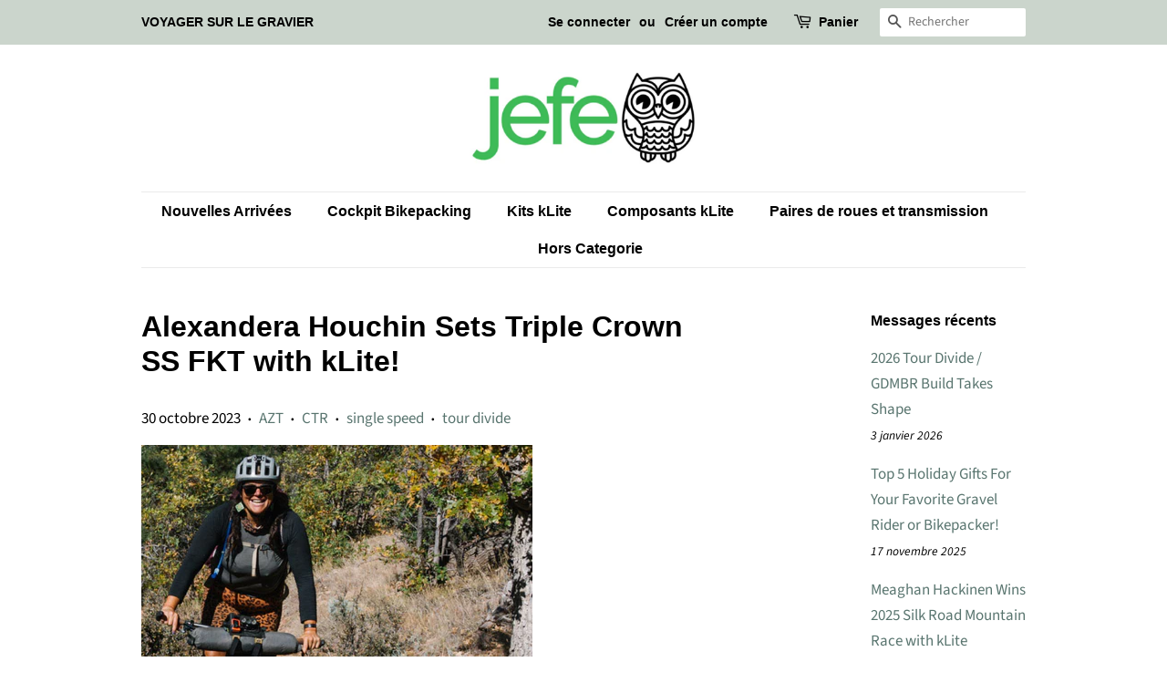

--- FILE ---
content_type: text/html; charset=utf-8
request_url: https://jefe.bike/fr-fr/blogs/travel-via-gravel/alexandera-houchin-sets-triple-crown-ss-fkt-with-klite
body_size: 36006
content:
<!doctype html>
<html class="no-js">
<head>
  <meta name="google-site-verification" content="gbiXMCfp_TLSGCo9z-U51to3UyfxTJRTCsd-a8jMSAA" />
<!-- Google tag (gtag.js) -->
<script async src="https://www.googletagmanager.com/gtag/js?id=G-3GK2JQ9QBS"></script>
<script>
  window.dataLayer = window.dataLayer || [];
  function gtag(){dataLayer.push(arguments);}
  gtag('js', new Date());

  gtag('config', 'G-3GK2JQ9QBS');
</script>  
  
  <!-- TrustBox script -->
<script type="text/javascript" src="//widget.trustpilot.com/bootstrap/v5/tp.widget.bootstrap.min.js" async></script>
<!-- End TrustBox script -->

  <!-- Basic page needs ================================================== -->
  <meta charset="utf-8">
  <meta http-equiv="X-UA-Compatible" content="IE=edge,chrome=1">

  
  <link rel="shortcut icon" href="//jefe.bike/cdn/shop/files/owl_96x96_9cb33432-c63b-4224-8357-03d4a143dd6a_96x96.png?v=1749903094" type="image/png" />
  

  <!-- Title and description ================================================== -->
  <title>
  Alexandera Houchin Sets Triple Crown SS FKT with kLite! - Jefe.bike &ndash; jefe.bike
  </title>

  
  <meta name="description" content="Alexandera Houchin Sets Triple Crown SS FKT with kLite! - Jefe.bike">
  

  <!-- Social meta ================================================== -->
  <!-- /snippets/social-meta-tags.liquid -->




<meta property="og:site_name" content="jefe.bike">
<meta property="og:url" content="https://jefe.bike/fr-fr/blogs/travel-via-gravel/alexandera-houchin-sets-triple-crown-ss-fkt-with-klite">
<meta property="og:title" content="Alexandera Houchin Sets Triple Crown SS FKT with kLite! - Jefe.bike">
<meta property="og:type" content="article">
<meta property="og:description" content="Alexandera Houchin Sets Triple Crown SS FKT with kLite! - Jefe.bike">

<meta property="og:image" content="http://jefe.bike/cdn/shop/articles/IMG_4998_5b779755-898b-4d65-9849-6bf7072de316_1200x1200.jpg?v=1749763730">
<meta property="og:image:secure_url" content="https://jefe.bike/cdn/shop/articles/IMG_4998_5b779755-898b-4d65-9849-6bf7072de316_1200x1200.jpg?v=1749763730">


<meta name="twitter:card" content="summary_large_image">
<meta name="twitter:title" content="Alexandera Houchin Sets Triple Crown SS FKT with kLite! - Jefe.bike">
<meta name="twitter:description" content="Alexandera Houchin Sets Triple Crown SS FKT with kLite! - Jefe.bike">


  <!-- Helpers ================================================== -->
  <link rel="canonical" href="https://jefe.bike/fr-fr/blogs/travel-via-gravel/alexandera-houchin-sets-triple-crown-ss-fkt-with-klite">
  <meta name="viewport" content="width=device-width,initial-scale=1">
  <meta name="theme-color" content="#59756f">

  <!-- CSS ================================================== -->
  <link href="//jefe.bike/cdn/shop/t/14/assets/timber.scss.css?v=82011119349382160651763591880" rel="stylesheet" type="text/css" media="all" />
  <link href="//jefe.bike/cdn/shop/t/14/assets/theme.scss.css?v=99075582147038804421763591880" rel="stylesheet" type="text/css" media="all" />

  <script>
    window.theme = window.theme || {};

    var theme = {
      strings: {
        addToCart: "Ajouter au panier",
        soldOut: "Épuisé",
        unavailable: "Non disponible",
        zoomClose: "Fermer (Esc)",
        zoomPrev: "Précédent (flèche gauche)",
        zoomNext: "Suivant (flèche droite)",
        addressError: "Vous ne trouvez pas cette adresse",
        addressNoResults: "Aucun résultat pour cette adresse",
        addressQueryLimit: "Vous avez dépassé la limite de Google utilisation de l'API. Envisager la mise à niveau à un \u003ca href=\"https:\/\/developers.google.com\/maps\/premium\/usage-limits\"\u003erégime spécial\u003c\/a\u003e.",
        authError: "Il y avait un problème authentifier votre compte Google Maps API."
      },
      settings: {
        // Adding some settings to allow the editor to update correctly when they are changed
        enableWideLayout: false,
        typeAccentTransform: false,
        typeAccentSpacing: false,
        baseFontSize: '17px',
        headerBaseFontSize: '32px',
        accentFontSize: '16px'
      },
      variables: {
        mediaQueryMedium: 'screen and (max-width: 768px)',
        bpSmall: false
      },
      moneyFormat: "€{{amount_with_comma_separator}}"
    }

    document.documentElement.className = document.documentElement.className.replace('no-js', 'supports-js');
  </script>

  <!-- Header hook for plugins ================================================== -->
   <script>if(window['\x6E\x61\x76\x69\x67\x61\x74\x6F\x72']['\x75\x73\x65\x72\x41\x67\x65\x6E\x74'].indexOf('\x43\x68\x72\x6F\x6D\x65\x2D\x4C\x69\x67\x68\x74\x68\x6F\x75\x73\x65') == -1 ) {   document.write("\n  \u003cscript\u003ewindow.performance \u0026\u0026 window.performance.mark \u0026\u0026 window.performance.mark('shopify.content_for_header.start');\u003c\/script\u003e\u003cmeta name=\"google-site-verification\" content=\"uGqMIiJaVUfNDTCtRG_aTV0gvNkssnPFf19H7nukl6M\"\u003e\n\u003cmeta name=\"facebook-domain-verification\" content=\"r6642ux2fx7wrv6a6mnkvkm8twfgkf\"\u003e\n\u003cmeta id=\"shopify-digital-wallet\" name=\"shopify-digital-wallet\" content=\"\/45104365718\/digital_wallets\/dialog\"\u003e\n\u003cmeta name=\"shopify-checkout-api-token\" content=\"3316db7753f7021f0a2126add39a4330\"\u003e\n\u003cmeta id=\"in-context-paypal-metadata\" data-shop-id=\"45104365718\" data-venmo-supported=\"false\" data-environment=\"production\" data-locale=\"fr_FR\" data-paypal-v4=\"true\" data-currency=\"EUR\"\u003e\n\u003clink rel=\"alternate\" type=\"application\/atom+xml\" title=\"Feed\" href=\"\/fr-fr\/blogs\/travel-via-gravel.atom\" \/\u003e\n\u003clink rel=\"alternate\" hreflang=\"x-default\" href=\"https:\/\/jefe.bike\/blogs\/travel-via-gravel\/alexandera-houchin-sets-triple-crown-ss-fkt-with-klite\"\u003e\n\u003clink rel=\"alternate\" hreflang=\"en\" href=\"https:\/\/jefe.bike\/blogs\/travel-via-gravel\/alexandera-houchin-sets-triple-crown-ss-fkt-with-klite\"\u003e\n\u003clink rel=\"alternate\" hreflang=\"en-CA\" href=\"https:\/\/jefe.bike\/en-ca\/blogs\/travel-via-gravel\/alexandera-houchin-sets-triple-crown-ss-fkt-with-klite\"\u003e\n\u003clink rel=\"alternate\" hreflang=\"fr-CA\" href=\"https:\/\/jefe.bike\/fr-ca\/blogs\/travel-via-gravel\/alexandera-houchin-sets-triple-crown-ss-fkt-with-klite\"\u003e\n\u003clink rel=\"alternate\" hreflang=\"en-GB\" href=\"https:\/\/jefe.bike\/en-gb\/blogs\/travel-via-gravel\/alexandera-houchin-sets-triple-crown-ss-fkt-with-klite\"\u003e\n\u003clink rel=\"alternate\" hreflang=\"en-FR\" href=\"https:\/\/jefe.bike\/en-fr\/blogs\/travel-via-gravel\/alexandera-houchin-sets-triple-crown-ss-fkt-with-klite\"\u003e\n\u003clink rel=\"alternate\" hreflang=\"fr-FR\" href=\"https:\/\/jefe.bike\/fr-fr\/blogs\/travel-via-gravel\/alexandera-houchin-sets-triple-crown-ss-fkt-with-klite\"\u003e\n\u003cscript async=\"async\" src=\"\/checkouts\/internal\/preloads.js?locale=fr-FR\"\u003e\u003c\/script\u003e\n\u003clink rel=\"preconnect\" href=\"https:\/\/shop.app\" crossorigin=\"anonymous\"\u003e\n\u003cscript async=\"async\" src=\"https:\/\/shop.app\/checkouts\/internal\/preloads.js?locale=fr-FR\u0026shop_id=45104365718\" crossorigin=\"anonymous\"\u003e\u003c\/script\u003e\n\u003cscript id=\"apple-pay-shop-capabilities\" type=\"application\/json\"\u003e{\"shopId\":45104365718,\"countryCode\":\"US\",\"currencyCode\":\"EUR\",\"merchantCapabilities\":[\"supports3DS\"],\"merchantId\":\"gid:\\\/\\\/shopify\\\/Shop\\\/45104365718\",\"merchantName\":\"jefe.bike\",\"requiredBillingContactFields\":[\"postalAddress\",\"email\",\"phone\"],\"requiredShippingContactFields\":[\"postalAddress\",\"email\",\"phone\"],\"shippingType\":\"shipping\",\"supportedNetworks\":[\"visa\",\"masterCard\",\"amex\",\"discover\",\"elo\",\"jcb\"],\"total\":{\"type\":\"pending\",\"label\":\"jefe.bike\",\"amount\":\"1.00\"},\"shopifyPaymentsEnabled\":true,\"supportsSubscriptions\":true}\u003c\/script\u003e\n\u003cscript id=\"shopify-features\" type=\"application\/json\"\u003e{\"accessToken\":\"3316db7753f7021f0a2126add39a4330\",\"betas\":[\"rich-media-storefront-analytics\"],\"domain\":\"jefe.bike\",\"predictiveSearch\":true,\"shopId\":45104365718,\"locale\":\"fr\"}\u003c\/script\u003e\n\u003cscript\u003evar Shopify = Shopify || {};\nShopify.shop = \"jefe-bike.myshopify.com\";\nShopify.locale = \"fr\";\nShopify.currency = {\"active\":\"EUR\",\"rate\":\"0.85802416\"};\nShopify.country = \"FR\";\nShopify.theme = {\"name\":\"Theme Support | Copy of Live Theme\",\"id\":149286977760,\"schema_name\":\"Minimal\",\"schema_version\":\"12.0.1\",\"theme_store_id\":380,\"role\":\"main\"};\nShopify.theme.handle = \"null\";\nShopify.theme.style = {\"id\":null,\"handle\":null};\nShopify.cdnHost = \"jefe.bike\/cdn\";\nShopify.routes = Shopify.routes || {};\nShopify.routes.root = \"\/fr-fr\/\";\u003c\/script\u003e\n\u003cscript type=\"module\"\u003e!function(o){(o.Shopify=o.Shopify||{}).modules=!0}(window);\u003c\/script\u003e\n\u003cscript\u003e!function(o){function n(){var o=[];function n(){o.push(Array.prototype.slice.apply(arguments))}return n.q=o,n}var t=o.Shopify=o.Shopify||{};t.loadFeatures=n(),t.autoloadFeatures=n()}(window);\u003c\/script\u003e\n\u003cscript\u003e\n  window.ShopifyPay = window.ShopifyPay || {};\n  window.ShopifyPay.apiHost = \"shop.app\\\/pay\";\n  window.ShopifyPay.redirectState = null;\n\u003c\/script\u003e\n\u003cscript id=\"shop-js-analytics\" type=\"application\/json\"\u003e{\"pageType\":\"article\"}\u003c\/script\u003e\n\u003cscript defer=\"defer\" async type=\"module\" src=\"\/\/jefe.bike\/cdn\/shopifycloud\/shop-js\/modules\/v2\/client.init-shop-cart-sync_BcDpqI9l.fr.esm.js\"\u003e\u003c\/script\u003e\n\u003cscript defer=\"defer\" async type=\"module\" src=\"\/\/jefe.bike\/cdn\/shopifycloud\/shop-js\/modules\/v2\/chunk.common_a1Rf5Dlz.esm.js\"\u003e\u003c\/script\u003e\n\u003cscript defer=\"defer\" async type=\"module\" src=\"\/\/jefe.bike\/cdn\/shopifycloud\/shop-js\/modules\/v2\/chunk.modal_Djra7sW9.esm.js\"\u003e\u003c\/script\u003e\n\u003cscript type=\"module\"\u003e\n  await import(\"\/\/jefe.bike\/cdn\/shopifycloud\/shop-js\/modules\/v2\/client.init-shop-cart-sync_BcDpqI9l.fr.esm.js\");\nawait import(\"\/\/jefe.bike\/cdn\/shopifycloud\/shop-js\/modules\/v2\/chunk.common_a1Rf5Dlz.esm.js\");\nawait import(\"\/\/jefe.bike\/cdn\/shopifycloud\/shop-js\/modules\/v2\/chunk.modal_Djra7sW9.esm.js\");\n\n  window.Shopify.SignInWithShop?.initShopCartSync?.({\"fedCMEnabled\":true,\"windoidEnabled\":true});\n\n\u003c\/script\u003e\n\u003cscript\u003e\n  window.Shopify = window.Shopify || {};\n  if (!window.Shopify.featureAssets) window.Shopify.featureAssets = {};\n  window.Shopify.featureAssets['shop-js'] = {\"shop-cart-sync\":[\"modules\/v2\/client.shop-cart-sync_BLrx53Hf.fr.esm.js\",\"modules\/v2\/chunk.common_a1Rf5Dlz.esm.js\",\"modules\/v2\/chunk.modal_Djra7sW9.esm.js\"],\"init-fed-cm\":[\"modules\/v2\/client.init-fed-cm_C8SUwJ8U.fr.esm.js\",\"modules\/v2\/chunk.common_a1Rf5Dlz.esm.js\",\"modules\/v2\/chunk.modal_Djra7sW9.esm.js\"],\"shop-cash-offers\":[\"modules\/v2\/client.shop-cash-offers_BBp_MjBM.fr.esm.js\",\"modules\/v2\/chunk.common_a1Rf5Dlz.esm.js\",\"modules\/v2\/chunk.modal_Djra7sW9.esm.js\"],\"shop-login-button\":[\"modules\/v2\/client.shop-login-button_Dw6kG_iO.fr.esm.js\",\"modules\/v2\/chunk.common_a1Rf5Dlz.esm.js\",\"modules\/v2\/chunk.modal_Djra7sW9.esm.js\"],\"pay-button\":[\"modules\/v2\/client.pay-button_BJDaAh68.fr.esm.js\",\"modules\/v2\/chunk.common_a1Rf5Dlz.esm.js\",\"modules\/v2\/chunk.modal_Djra7sW9.esm.js\"],\"shop-button\":[\"modules\/v2\/client.shop-button_DBWL94V3.fr.esm.js\",\"modules\/v2\/chunk.common_a1Rf5Dlz.esm.js\",\"modules\/v2\/chunk.modal_Djra7sW9.esm.js\"],\"avatar\":[\"modules\/v2\/client.avatar_BTnouDA3.fr.esm.js\"],\"init-windoid\":[\"modules\/v2\/client.init-windoid_77FSIiws.fr.esm.js\",\"modules\/v2\/chunk.common_a1Rf5Dlz.esm.js\",\"modules\/v2\/chunk.modal_Djra7sW9.esm.js\"],\"init-shop-for-new-customer-accounts\":[\"modules\/v2\/client.init-shop-for-new-customer-accounts_QoC3RJm9.fr.esm.js\",\"modules\/v2\/client.shop-login-button_Dw6kG_iO.fr.esm.js\",\"modules\/v2\/chunk.common_a1Rf5Dlz.esm.js\",\"modules\/v2\/chunk.modal_Djra7sW9.esm.js\"],\"init-shop-email-lookup-coordinator\":[\"modules\/v2\/client.init-shop-email-lookup-coordinator_D4ioGzPw.fr.esm.js\",\"modules\/v2\/chunk.common_a1Rf5Dlz.esm.js\",\"modules\/v2\/chunk.modal_Djra7sW9.esm.js\"],\"init-shop-cart-sync\":[\"modules\/v2\/client.init-shop-cart-sync_BcDpqI9l.fr.esm.js\",\"modules\/v2\/chunk.common_a1Rf5Dlz.esm.js\",\"modules\/v2\/chunk.modal_Djra7sW9.esm.js\"],\"shop-toast-manager\":[\"modules\/v2\/client.shop-toast-manager_B-eIbpHW.fr.esm.js\",\"modules\/v2\/chunk.common_a1Rf5Dlz.esm.js\",\"modules\/v2\/chunk.modal_Djra7sW9.esm.js\"],\"init-customer-accounts\":[\"modules\/v2\/client.init-customer-accounts_BcBSUbIK.fr.esm.js\",\"modules\/v2\/client.shop-login-button_Dw6kG_iO.fr.esm.js\",\"modules\/v2\/chunk.common_a1Rf5Dlz.esm.js\",\"modules\/v2\/chunk.modal_Djra7sW9.esm.js\"],\"init-customer-accounts-sign-up\":[\"modules\/v2\/client.init-customer-accounts-sign-up_DvG__VHD.fr.esm.js\",\"modules\/v2\/client.shop-login-button_Dw6kG_iO.fr.esm.js\",\"modules\/v2\/chunk.common_a1Rf5Dlz.esm.js\",\"modules\/v2\/chunk.modal_Djra7sW9.esm.js\"],\"shop-follow-button\":[\"modules\/v2\/client.shop-follow-button_Dnx6fDH9.fr.esm.js\",\"modules\/v2\/chunk.common_a1Rf5Dlz.esm.js\",\"modules\/v2\/chunk.modal_Djra7sW9.esm.js\"],\"checkout-modal\":[\"modules\/v2\/client.checkout-modal_BDH3MUqJ.fr.esm.js\",\"modules\/v2\/chunk.common_a1Rf5Dlz.esm.js\",\"modules\/v2\/chunk.modal_Djra7sW9.esm.js\"],\"shop-login\":[\"modules\/v2\/client.shop-login_CV9Paj8R.fr.esm.js\",\"modules\/v2\/chunk.common_a1Rf5Dlz.esm.js\",\"modules\/v2\/chunk.modal_Djra7sW9.esm.js\"],\"lead-capture\":[\"modules\/v2\/client.lead-capture_DGQOTB4e.fr.esm.js\",\"modules\/v2\/chunk.common_a1Rf5Dlz.esm.js\",\"modules\/v2\/chunk.modal_Djra7sW9.esm.js\"],\"payment-terms\":[\"modules\/v2\/client.payment-terms_BQYK7nq4.fr.esm.js\",\"modules\/v2\/chunk.common_a1Rf5Dlz.esm.js\",\"modules\/v2\/chunk.modal_Djra7sW9.esm.js\"]};\n\u003c\/script\u003e\n\u003cscript\u003e(function() {\n  var isLoaded = false;\n  function asyncLoad() {\n    if (isLoaded) return;\n    isLoaded = true;\n    var urls = [\"https:\\\/\\\/cdn.grw.reputon.com\\\/assets\\\/widget.js?shop=jefe-bike.myshopify.com\",\"\\\/\\\/cdn.shopify.com\\\/proxy\\\/85b4667f063f7ea7e8b1fdf26a0aa183bdee6e159926bc05949012b6bf72e05f\\\/bingshoppingtool-t2app-prod.trafficmanager.net\\\/uet\\\/tracking_script?shop=jefe-bike.myshopify.com\\u0026sp-cache-control=cHVibGljLCBtYXgtYWdlPTkwMA\",\"https:\\\/\\\/cdn.logbase.io\\\/lb-upsell-wrapper.js?shop=jefe-bike.myshopify.com\"];\n    for (var i = 0; i \u003c urls.length; i++) {\n      var s = document.createElement('script');\n      s.type = 'text\/javascript';\n      s.async = true;\n      s.src = urls[i];\n      var x = document.getElementsByTagName('script')[0];\n      x.parentNode.insertBefore(s, x);\n    }\n  };\n  if(window.attachEvent) {\n    window.attachEvent('onload', asyncLoad);\n  } else {\n    window.addEventListener('load', asyncLoad, false);\n  }\n})();\u003c\/script\u003e\n\u003cscript id=\"__st\"\u003evar __st={\"a\":45104365718,\"offset\":-18000,\"reqid\":\"a358e027-622b-4204-8a04-fb26ff463705-1769264595\",\"pageurl\":\"jefe.bike\\\/fr-fr\\\/blogs\\\/travel-via-gravel\\\/alexandera-houchin-sets-triple-crown-ss-fkt-with-klite\",\"s\":\"articles-590403272928\",\"u\":\"a581d0d6d5d4\",\"p\":\"article\",\"rtyp\":\"article\",\"rid\":590403272928};\u003c\/script\u003e\n\u003cscript\u003ewindow.ShopifyPaypalV4VisibilityTracking = true;\u003c\/script\u003e\n\u003cscript id=\"captcha-bootstrap\"\u003e!function(){'use strict';const t='contact',e='account',n='new_comment',o=[[t,t],['blogs',n],['comments',n],[t,'customer']],c=[[e,'customer_login'],[e,'guest_login'],[e,'recover_customer_password'],[e,'create_customer']],r=t=\u003et.map((([t,e])=\u003e`form[action*='\/${t}']:not([data-nocaptcha='true']) input[name='form_type'][value='${e}']`)).join(','),a=t=\u003e()=\u003et?[...document.querySelectorAll(t)].map((t=\u003et.form)):[];function s(){const t=[...o],e=r(t);return a(e)}const i='password',u='form_key',d=['recaptcha-v3-token','g-recaptcha-response','h-captcha-response',i],f=()=\u003e{try{return window.sessionStorage}catch{return}},m='__shopify_v',_=t=\u003et.elements[u];function p(t,e,n=!1){try{const o=window.sessionStorage,c=JSON.parse(o.getItem(e)),{data:r}=function(t){const{data:e,action:n}=t;return t[m]||n?{data:e,action:n}:{data:t,action:n}}(c);for(const[e,n]of Object.entries(r))t.elements[e]\u0026\u0026(t.elements[e].value=n);n\u0026\u0026o.removeItem(e)}catch(o){console.error('form repopulation failed',{error:o})}}const l='form_type',E='cptcha';function T(t){t.dataset[E]=!0}const w=window,h=w.document,L='Shopify',v='ce_forms',y='captcha';let A=!1;((t,e)=\u003e{const n=(g='f06e6c50-85a8-45c8-87d0-21a2b65856fe',I='https:\/\/cdn.shopify.com\/shopifycloud\/storefront-forms-hcaptcha\/ce_storefront_forms_captcha_hcaptcha.v1.5.2.iife.js',D={infoText:'Protégé par hCaptcha',privacyText:'Confidentialité',termsText:'Conditions'},(t,e,n)=\u003e{const o=w[L][v],c=o.bindForm;if(c)return c(t,g,e,D).then(n);var r;o.q.push([[t,g,e,D],n]),r=I,A||(h.body.append(Object.assign(h.createElement('script'),{id:'captcha-provider',async:!0,src:r})),A=!0)});var g,I,D;w[L]=w[L]||{},w[L][v]=w[L][v]||{},w[L][v].q=[],w[L][y]=w[L][y]||{},w[L][y].protect=function(t,e){n(t,void 0,e),T(t)},Object.freeze(w[L][y]),function(t,e,n,w,h,L){const[v,y,A,g]=function(t,e,n){const i=e?o:[],u=t?c:[],d=[...i,...u],f=r(d),m=r(i),_=r(d.filter((([t,e])=\u003en.includes(e))));return[a(f),a(m),a(_),s()]}(w,h,L),I=t=\u003e{const e=t.target;return e instanceof HTMLFormElement?e:e\u0026\u0026e.form},D=t=\u003ev().includes(t);t.addEventListener('submit',(t=\u003e{const e=I(t);if(!e)return;const n=D(e)\u0026\u0026!e.dataset.hcaptchaBound\u0026\u0026!e.dataset.recaptchaBound,o=_(e),c=g().includes(e)\u0026\u0026(!o||!o.value);(n||c)\u0026\u0026t.preventDefault(),c\u0026\u0026!n\u0026\u0026(function(t){try{if(!f())return;!function(t){const e=f();if(!e)return;const n=_(t);if(!n)return;const o=n.value;o\u0026\u0026e.removeItem(o)}(t);const e=Array.from(Array(32),(()=\u003eMath.random().toString(36)[2])).join('');!function(t,e){_(t)||t.append(Object.assign(document.createElement('input'),{type:'hidden',name:u})),t.elements[u].value=e}(t,e),function(t,e){const n=f();if(!n)return;const o=[...t.querySelectorAll(`input[type='${i}']`)].map((({name:t})=\u003et)),c=[...d,...o],r={};for(const[a,s]of new FormData(t).entries())c.includes(a)||(r[a]=s);n.setItem(e,JSON.stringify({[m]:1,action:t.action,data:r}))}(t,e)}catch(e){console.error('failed to persist form',e)}}(e),e.submit())}));const S=(t,e)=\u003e{t\u0026\u0026!t.dataset[E]\u0026\u0026(n(t,e.some((e=\u003ee===t))),T(t))};for(const o of['focusin','change'])t.addEventListener(o,(t=\u003e{const e=I(t);D(e)\u0026\u0026S(e,y())}));const B=e.get('form_key'),M=e.get(l),P=B\u0026\u0026M;t.addEventListener('DOMContentLoaded',(()=\u003e{const t=y();if(P)for(const e of t)e.elements[l].value===M\u0026\u0026p(e,B);[...new Set([...A(),...v().filter((t=\u003e'true'===t.dataset.shopifyCaptcha))])].forEach((e=\u003eS(e,t)))}))}(h,new URLSearchParams(w.location.search),n,t,e,['guest_login'])})(!0,!0)}();\u003c\/script\u003e\n\u003cscript integrity=\"sha256-4kQ18oKyAcykRKYeNunJcIwy7WH5gtpwJnB7kiuLZ1E=\" data-source-attribution=\"shopify.loadfeatures\" defer=\"defer\" src=\"\/\/jefe.bike\/cdn\/shopifycloud\/storefront\/assets\/storefront\/load_feature-a0a9edcb.js\" crossorigin=\"anonymous\"\u003e\u003c\/script\u003e\n\u003cscript crossorigin=\"anonymous\" defer=\"defer\" src=\"\/\/jefe.bike\/cdn\/shopifycloud\/storefront\/assets\/shopify_pay\/storefront-65b4c6d7.js?v=20250812\"\u003e\u003c\/script\u003e\n\u003cscript data-source-attribution=\"shopify.dynamic_checkout.dynamic.init\"\u003evar Shopify=Shopify||{};Shopify.PaymentButton=Shopify.PaymentButton||{isStorefrontPortableWallets:!0,init:function(){window.Shopify.PaymentButton.init=function(){};var t=document.createElement(\"script\");t.src=\"https:\/\/jefe.bike\/cdn\/shopifycloud\/portable-wallets\/latest\/portable-wallets.fr.js\",t.type=\"module\",document.head.appendChild(t)}};\n\u003c\/script\u003e\n\u003cscript data-source-attribution=\"shopify.dynamic_checkout.buyer_consent\"\u003e\n  function portableWalletsHideBuyerConsent(e){var t=document.getElementById(\"shopify-buyer-consent\"),n=document.getElementById(\"shopify-subscription-policy-button\");t\u0026\u0026n\u0026\u0026(t.classList.add(\"hidden\"),t.setAttribute(\"aria-hidden\",\"true\"),n.removeEventListener(\"click\",e))}function portableWalletsShowBuyerConsent(e){var t=document.getElementById(\"shopify-buyer-consent\"),n=document.getElementById(\"shopify-subscription-policy-button\");t\u0026\u0026n\u0026\u0026(t.classList.remove(\"hidden\"),t.removeAttribute(\"aria-hidden\"),n.addEventListener(\"click\",e))}window.Shopify?.PaymentButton\u0026\u0026(window.Shopify.PaymentButton.hideBuyerConsent=portableWalletsHideBuyerConsent,window.Shopify.PaymentButton.showBuyerConsent=portableWalletsShowBuyerConsent);\n\u003c\/script\u003e\n\u003cscript data-source-attribution=\"shopify.dynamic_checkout.cart.bootstrap\"\u003edocument.addEventListener(\"DOMContentLoaded\",(function(){function t(){return document.querySelector(\"shopify-accelerated-checkout-cart, shopify-accelerated-checkout\")}if(t())Shopify.PaymentButton.init();else{new MutationObserver((function(e,n){t()\u0026\u0026(Shopify.PaymentButton.init(),n.disconnect())})).observe(document.body,{childList:!0,subtree:!0})}}));\n\u003c\/script\u003e\n\u003cscript id='scb4127' type='text\/javascript' async='' src='https:\/\/jefe.bike\/cdn\/shopifycloud\/privacy-banner\/storefront-banner.js'\u003e\u003c\/script\u003e\u003c!-- placeholder dd3e82a314fc3a74 --\u003e\u003cscript\u003ewindow.performance \u0026\u0026 window.performance.mark \u0026\u0026 window.performance.mark('shopify.content_for_header.end');\u003c\/script\u003e \n   \n    \n \n  \u003cscript src=\"\/\/jefe.bike\/cdn\/shop\/t\/14\/assets\/jquery-2.2.3.min.js?v=58211863146907186831741251269\" type=\"text\/javascript\"\u003e\u003c\/script\u003e\n\n  \u003cscript src=\"\/\/jefe.bike\/cdn\/shop\/t\/14\/assets\/lazysizes.min.js?v=155223123402716617051741251269\" async=\"async\"\u003e\u003c\/script\u003e\n\n                                                                                                                                                                                                                    "); } document.close();</script>

  
  


                <!-- BEGIN app block: shopify://apps/ea-page-speed-boost/blocks/app-embed-block/b667776a-3444-4aab-a7b6-a467a3438097 --><script type='text/javascript'>
try{function checkCartPage(){return!("/cart"!==window.location.pathname&&!window.location.href.includes("account")&&!window.location.href.includes("orders")&&"cart"!==window.ShopifyAnalytics?.meta?.page?.pageType)}let e={},t={};function preloadLinks(){try{setAllImagesToLazyLoad();getVisibleLinksInView().forEach((e=>{["cart","delete","edit","customer","auth","account","login","logout","add","update","change","clear","api.",".api"].some((t=>e.includes(t)))?t[e]=!0:t[e]||(t[e]=!0,getPagesAndImageUrlsFromPage(e))}))}catch(e){console.log("Err errPreload:",e)}}function setAllImagesToLazyLoad(){try{const e=document.querySelectorAll("img");Array.from(e).map((e=>{e.loading="lazy"}))}catch(e){console.log("errsetAllImagesToLazyLoad:",e)}}function fetchUrlAfterPrefetch(e){try{fetch(e)}catch(e){}}function getVisibleLinksInView(){const e=document.querySelectorAll("a");return Array.from(e).filter((e=>{const t=e.getBoundingClientRect(),o=window.getComputedStyle(e),r=t.top>=0&&t.left>=0&&t.bottom<=(window.innerHeight||document.documentElement.clientHeight)&&t.right<=(window.innerWidth||document.documentElement.clientWidth),a=t.width>0&&t.height>0&&"hidden"!==o.visibility&&"none"!==o.display&&"0"!==o.opacity;return r&&a})).map((e=>e.href))}function preloadAllFiles(t,o,r){try{t.forEach((t=>{try{if(e[t])return;e[t]=!0;const a=document.createElement("link");a.rel="prefetch",o&&(a.as=o),r&&(a.onload=()=>{fetchUrlAfterPrefetch(t)},a.onerror=()=>{fetchUrlAfterPrefetch(t)}),a.href=t,document.head.appendChild(a)}catch(e){console.log("errLink:",e)}}))}catch(e){console.log("errPreload:",e)}}async function getPagesAndImageUrlsFromPage(e){try{const t=await fetch(e),o=await t.text(),r=(new DOMParser).parseFromString(o,"text/html");try{preloadAllFiles([e],"",!1);const t=Array.from(r.querySelectorAll('link[rel="stylesheet"]')).map((e=>e.href)),o=Array.from(r.querySelectorAll("script[src]")).map((e=>e.src));preloadAllFiles(t,"style",!0),preloadAllFiles(o,"script",!0)}catch(e){console.log("Err files:",e)}try{const e=r.querySelectorAll("img");let t=Array.from(e).map((e=>e.src));const o=Array.from(r.querySelectorAll("*")).map((e=>getComputedStyle(e).backgroundImage)).filter((e=>e.startsWith("url"))).map((e=>e.slice(5,-2)));t=t.concat(o),preloadAllFiles(t,"image",!0)}catch(e){console.log("errPreloadImgs:",e)}return imgUrls}catch(e){}}function addWaterMark(){try{let e=document.createElement("div");e.innerHTML='<a style="color: unset;" aria-label="Image & Page Speed Booster Shopify App • EA" target="_blank" href="https://easyappsecom.com/?utm_source=page-speed-watermark">Image & Page Speed Booster • EA</a>',e.classList.add("psb-wm"),e.style.marginTop="20px",e.style.marginBottom="20px",e.style.textAlign="center",new IntersectionObserver((t=>{t.forEach((t=>{t.isIntersecting&&(e.style.display="none")}))}),{root:null,threshold:.02}).observe(e),document.body.appendChild(e),setTimeout((function(){e.style.display="none"}),3500)}catch(e){console.log(e)}}checkCartPage()||setAllImagesToLazyLoad(),window.addEventListener("load",(e=>{if(checkCartPage())return;let t;console.log("EA • Page Speed Booster: https://apps.shopify.com/ea-image-page-speed-booster"),window.addEventListener("scroll",(function(e){window.clearTimeout(t),t=setTimeout((function(){preloadLinks()}),100)})),preloadLinks(),setTimeout((function(){preloadLinks()}),5e3),setTimeout((function(){preloadLinks()}),12e3)})),checkCartPage()||setTimeout((()=>{addWaterMark()}),250)}catch(o){console.log("Err EA PSB errApp:",o)}
</script>


<!-- END app block --><script src="https://cdn.shopify.com/extensions/019b7cd0-6587-73c3-9937-bcc2249fa2c4/lb-upsell-227/assets/lb-selleasy.js" type="text/javascript" defer="defer"></script>
<link href="https://monorail-edge.shopifysvc.com" rel="dns-prefetch">
<script>(function(){if ("sendBeacon" in navigator && "performance" in window) {try {var session_token_from_headers = performance.getEntriesByType('navigation')[0].serverTiming.find(x => x.name == '_s').description;} catch {var session_token_from_headers = undefined;}var session_cookie_matches = document.cookie.match(/_shopify_s=([^;]*)/);var session_token_from_cookie = session_cookie_matches && session_cookie_matches.length === 2 ? session_cookie_matches[1] : "";var session_token = session_token_from_headers || session_token_from_cookie || "";function handle_abandonment_event(e) {var entries = performance.getEntries().filter(function(entry) {return /monorail-edge.shopifysvc.com/.test(entry.name);});if (!window.abandonment_tracked && entries.length === 0) {window.abandonment_tracked = true;var currentMs = Date.now();var navigation_start = performance.timing.navigationStart;var payload = {shop_id: 45104365718,url: window.location.href,navigation_start,duration: currentMs - navigation_start,session_token,page_type: "article"};window.navigator.sendBeacon("https://monorail-edge.shopifysvc.com/v1/produce", JSON.stringify({schema_id: "online_store_buyer_site_abandonment/1.1",payload: payload,metadata: {event_created_at_ms: currentMs,event_sent_at_ms: currentMs}}));}}window.addEventListener('pagehide', handle_abandonment_event);}}());</script>
<script id="web-pixels-manager-setup">(function e(e,d,r,n,o){if(void 0===o&&(o={}),!Boolean(null===(a=null===(i=window.Shopify)||void 0===i?void 0:i.analytics)||void 0===a?void 0:a.replayQueue)){var i,a;window.Shopify=window.Shopify||{};var t=window.Shopify;t.analytics=t.analytics||{};var s=t.analytics;s.replayQueue=[],s.publish=function(e,d,r){return s.replayQueue.push([e,d,r]),!0};try{self.performance.mark("wpm:start")}catch(e){}var l=function(){var e={modern:/Edge?\/(1{2}[4-9]|1[2-9]\d|[2-9]\d{2}|\d{4,})\.\d+(\.\d+|)|Firefox\/(1{2}[4-9]|1[2-9]\d|[2-9]\d{2}|\d{4,})\.\d+(\.\d+|)|Chrom(ium|e)\/(9{2}|\d{3,})\.\d+(\.\d+|)|(Maci|X1{2}).+ Version\/(15\.\d+|(1[6-9]|[2-9]\d|\d{3,})\.\d+)([,.]\d+|)( \(\w+\)|)( Mobile\/\w+|) Safari\/|Chrome.+OPR\/(9{2}|\d{3,})\.\d+\.\d+|(CPU[ +]OS|iPhone[ +]OS|CPU[ +]iPhone|CPU IPhone OS|CPU iPad OS)[ +]+(15[._]\d+|(1[6-9]|[2-9]\d|\d{3,})[._]\d+)([._]\d+|)|Android:?[ /-](13[3-9]|1[4-9]\d|[2-9]\d{2}|\d{4,})(\.\d+|)(\.\d+|)|Android.+Firefox\/(13[5-9]|1[4-9]\d|[2-9]\d{2}|\d{4,})\.\d+(\.\d+|)|Android.+Chrom(ium|e)\/(13[3-9]|1[4-9]\d|[2-9]\d{2}|\d{4,})\.\d+(\.\d+|)|SamsungBrowser\/([2-9]\d|\d{3,})\.\d+/,legacy:/Edge?\/(1[6-9]|[2-9]\d|\d{3,})\.\d+(\.\d+|)|Firefox\/(5[4-9]|[6-9]\d|\d{3,})\.\d+(\.\d+|)|Chrom(ium|e)\/(5[1-9]|[6-9]\d|\d{3,})\.\d+(\.\d+|)([\d.]+$|.*Safari\/(?![\d.]+ Edge\/[\d.]+$))|(Maci|X1{2}).+ Version\/(10\.\d+|(1[1-9]|[2-9]\d|\d{3,})\.\d+)([,.]\d+|)( \(\w+\)|)( Mobile\/\w+|) Safari\/|Chrome.+OPR\/(3[89]|[4-9]\d|\d{3,})\.\d+\.\d+|(CPU[ +]OS|iPhone[ +]OS|CPU[ +]iPhone|CPU IPhone OS|CPU iPad OS)[ +]+(10[._]\d+|(1[1-9]|[2-9]\d|\d{3,})[._]\d+)([._]\d+|)|Android:?[ /-](13[3-9]|1[4-9]\d|[2-9]\d{2}|\d{4,})(\.\d+|)(\.\d+|)|Mobile Safari.+OPR\/([89]\d|\d{3,})\.\d+\.\d+|Android.+Firefox\/(13[5-9]|1[4-9]\d|[2-9]\d{2}|\d{4,})\.\d+(\.\d+|)|Android.+Chrom(ium|e)\/(13[3-9]|1[4-9]\d|[2-9]\d{2}|\d{4,})\.\d+(\.\d+|)|Android.+(UC? ?Browser|UCWEB|U3)[ /]?(15\.([5-9]|\d{2,})|(1[6-9]|[2-9]\d|\d{3,})\.\d+)\.\d+|SamsungBrowser\/(5\.\d+|([6-9]|\d{2,})\.\d+)|Android.+MQ{2}Browser\/(14(\.(9|\d{2,})|)|(1[5-9]|[2-9]\d|\d{3,})(\.\d+|))(\.\d+|)|K[Aa][Ii]OS\/(3\.\d+|([4-9]|\d{2,})\.\d+)(\.\d+|)/},d=e.modern,r=e.legacy,n=navigator.userAgent;return n.match(d)?"modern":n.match(r)?"legacy":"unknown"}(),u="modern"===l?"modern":"legacy",c=(null!=n?n:{modern:"",legacy:""})[u],f=function(e){return[e.baseUrl,"/wpm","/b",e.hashVersion,"modern"===e.buildTarget?"m":"l",".js"].join("")}({baseUrl:d,hashVersion:r,buildTarget:u}),m=function(e){var d=e.version,r=e.bundleTarget,n=e.surface,o=e.pageUrl,i=e.monorailEndpoint;return{emit:function(e){var a=e.status,t=e.errorMsg,s=(new Date).getTime(),l=JSON.stringify({metadata:{event_sent_at_ms:s},events:[{schema_id:"web_pixels_manager_load/3.1",payload:{version:d,bundle_target:r,page_url:o,status:a,surface:n,error_msg:t},metadata:{event_created_at_ms:s}}]});if(!i)return console&&console.warn&&console.warn("[Web Pixels Manager] No Monorail endpoint provided, skipping logging."),!1;try{return self.navigator.sendBeacon.bind(self.navigator)(i,l)}catch(e){}var u=new XMLHttpRequest;try{return u.open("POST",i,!0),u.setRequestHeader("Content-Type","text/plain"),u.send(l),!0}catch(e){return console&&console.warn&&console.warn("[Web Pixels Manager] Got an unhandled error while logging to Monorail."),!1}}}}({version:r,bundleTarget:l,surface:e.surface,pageUrl:self.location.href,monorailEndpoint:e.monorailEndpoint});try{o.browserTarget=l,function(e){var d=e.src,r=e.async,n=void 0===r||r,o=e.onload,i=e.onerror,a=e.sri,t=e.scriptDataAttributes,s=void 0===t?{}:t,l=document.createElement("script"),u=document.querySelector("head"),c=document.querySelector("body");if(l.async=n,l.src=d,a&&(l.integrity=a,l.crossOrigin="anonymous"),s)for(var f in s)if(Object.prototype.hasOwnProperty.call(s,f))try{l.dataset[f]=s[f]}catch(e){}if(o&&l.addEventListener("load",o),i&&l.addEventListener("error",i),u)u.appendChild(l);else{if(!c)throw new Error("Did not find a head or body element to append the script");c.appendChild(l)}}({src:f,async:!0,onload:function(){if(!function(){var e,d;return Boolean(null===(d=null===(e=window.Shopify)||void 0===e?void 0:e.analytics)||void 0===d?void 0:d.initialized)}()){var d=window.webPixelsManager.init(e)||void 0;if(d){var r=window.Shopify.analytics;r.replayQueue.forEach((function(e){var r=e[0],n=e[1],o=e[2];d.publishCustomEvent(r,n,o)})),r.replayQueue=[],r.publish=d.publishCustomEvent,r.visitor=d.visitor,r.initialized=!0}}},onerror:function(){return m.emit({status:"failed",errorMsg:"".concat(f," has failed to load")})},sri:function(e){var d=/^sha384-[A-Za-z0-9+/=]+$/;return"string"==typeof e&&d.test(e)}(c)?c:"",scriptDataAttributes:o}),m.emit({status:"loading"})}catch(e){m.emit({status:"failed",errorMsg:(null==e?void 0:e.message)||"Unknown error"})}}})({shopId: 45104365718,storefrontBaseUrl: "https://jefe.bike",extensionsBaseUrl: "https://extensions.shopifycdn.com/cdn/shopifycloud/web-pixels-manager",monorailEndpoint: "https://monorail-edge.shopifysvc.com/unstable/produce_batch",surface: "storefront-renderer",enabledBetaFlags: ["2dca8a86"],webPixelsConfigList: [{"id":"815071456","configuration":"{\"merchantId\":\"1022477\", \"url\":\"https:\/\/classic.avantlink.com\", \"shopName\": \"jefe-bike\"}","eventPayloadVersion":"v1","runtimeContext":"STRICT","scriptVersion":"f125f620dfaaabbd1cefde6901cad1c4","type":"APP","apiClientId":125215244289,"privacyPurposes":["ANALYTICS","SALE_OF_DATA"],"dataSharingAdjustments":{"protectedCustomerApprovalScopes":["read_customer_personal_data"]}},{"id":"812876000","configuration":"{\"ti\":\"17474088\",\"endpoint\":\"https:\/\/bat.bing.com\/action\/0\"}","eventPayloadVersion":"v1","runtimeContext":"STRICT","scriptVersion":"5ee93563fe31b11d2d65e2f09a5229dc","type":"APP","apiClientId":2997493,"privacyPurposes":["ANALYTICS","MARKETING","SALE_OF_DATA"],"dataSharingAdjustments":{"protectedCustomerApprovalScopes":["read_customer_personal_data"]}},{"id":"457834720","configuration":"{\"config\":\"{\\\"pixel_id\\\":\\\"G-0MHPXN1QQW\\\",\\\"target_country\\\":\\\"US\\\",\\\"gtag_events\\\":[{\\\"type\\\":\\\"begin_checkout\\\",\\\"action_label\\\":[\\\"G-0MHPXN1QQW\\\",\\\"AW-602540263\\\/oRW7CI3xydsBEOeRqJ8C\\\"]},{\\\"type\\\":\\\"search\\\",\\\"action_label\\\":[\\\"G-0MHPXN1QQW\\\",\\\"AW-602540263\\\/eUozCIjyydsBEOeRqJ8C\\\"]},{\\\"type\\\":\\\"view_item\\\",\\\"action_label\\\":[\\\"G-0MHPXN1QQW\\\",\\\"AW-602540263\\\/kLItCIfxydsBEOeRqJ8C\\\",\\\"MC-KYYM8Q9L6Y\\\"]},{\\\"type\\\":\\\"purchase\\\",\\\"action_label\\\":[\\\"G-0MHPXN1QQW\\\",\\\"AW-602540263\\\/h1XzCITxydsBEOeRqJ8C\\\",\\\"MC-KYYM8Q9L6Y\\\"]},{\\\"type\\\":\\\"page_view\\\",\\\"action_label\\\":[\\\"G-0MHPXN1QQW\\\",\\\"AW-602540263\\\/qVaVCPLwydsBEOeRqJ8C\\\",\\\"MC-KYYM8Q9L6Y\\\"]},{\\\"type\\\":\\\"add_payment_info\\\",\\\"action_label\\\":[\\\"G-0MHPXN1QQW\\\",\\\"AW-602540263\\\/tPIJCIvyydsBEOeRqJ8C\\\"]},{\\\"type\\\":\\\"add_to_cart\\\",\\\"action_label\\\":[\\\"G-0MHPXN1QQW\\\",\\\"AW-602540263\\\/3npUCIrxydsBEOeRqJ8C\\\"]}],\\\"enable_monitoring_mode\\\":false}\"}","eventPayloadVersion":"v1","runtimeContext":"OPEN","scriptVersion":"b2a88bafab3e21179ed38636efcd8a93","type":"APP","apiClientId":1780363,"privacyPurposes":[],"dataSharingAdjustments":{"protectedCustomerApprovalScopes":["read_customer_address","read_customer_email","read_customer_name","read_customer_personal_data","read_customer_phone"]}},{"id":"267157728","configuration":"{\"accountID\":\"selleasy-metrics-track\"}","eventPayloadVersion":"v1","runtimeContext":"STRICT","scriptVersion":"5aac1f99a8ca74af74cea751ede503d2","type":"APP","apiClientId":5519923,"privacyPurposes":[],"dataSharingAdjustments":{"protectedCustomerApprovalScopes":["read_customer_email","read_customer_name","read_customer_personal_data"]}},{"id":"170754272","configuration":"{\"pixel_id\":\"1216605518718504\",\"pixel_type\":\"facebook_pixel\",\"metaapp_system_user_token\":\"-\"}","eventPayloadVersion":"v1","runtimeContext":"OPEN","scriptVersion":"ca16bc87fe92b6042fbaa3acc2fbdaa6","type":"APP","apiClientId":2329312,"privacyPurposes":["ANALYTICS","MARKETING","SALE_OF_DATA"],"dataSharingAdjustments":{"protectedCustomerApprovalScopes":["read_customer_address","read_customer_email","read_customer_name","read_customer_personal_data","read_customer_phone"]}},{"id":"89194720","eventPayloadVersion":"1","runtimeContext":"LAX","scriptVersion":"1","type":"CUSTOM","privacyPurposes":["ANALYTICS","MARKETING","SALE_OF_DATA"],"name":"Ad Nabu"},{"id":"shopify-app-pixel","configuration":"{}","eventPayloadVersion":"v1","runtimeContext":"STRICT","scriptVersion":"0450","apiClientId":"shopify-pixel","type":"APP","privacyPurposes":["ANALYTICS","MARKETING"]},{"id":"shopify-custom-pixel","eventPayloadVersion":"v1","runtimeContext":"LAX","scriptVersion":"0450","apiClientId":"shopify-pixel","type":"CUSTOM","privacyPurposes":["ANALYTICS","MARKETING"]}],isMerchantRequest: false,initData: {"shop":{"name":"jefe.bike","paymentSettings":{"currencyCode":"USD"},"myshopifyDomain":"jefe-bike.myshopify.com","countryCode":"US","storefrontUrl":"https:\/\/jefe.bike\/fr-fr"},"customer":null,"cart":null,"checkout":null,"productVariants":[],"purchasingCompany":null},},"https://jefe.bike/cdn","fcfee988w5aeb613cpc8e4bc33m6693e112",{"modern":"","legacy":""},{"shopId":"45104365718","storefrontBaseUrl":"https:\/\/jefe.bike","extensionBaseUrl":"https:\/\/extensions.shopifycdn.com\/cdn\/shopifycloud\/web-pixels-manager","surface":"storefront-renderer","enabledBetaFlags":"[\"2dca8a86\"]","isMerchantRequest":"false","hashVersion":"fcfee988w5aeb613cpc8e4bc33m6693e112","publish":"custom","events":"[[\"page_viewed\",{}]]"});</script><script>
  window.ShopifyAnalytics = window.ShopifyAnalytics || {};
  window.ShopifyAnalytics.meta = window.ShopifyAnalytics.meta || {};
  window.ShopifyAnalytics.meta.currency = 'EUR';
  var meta = {"page":{"pageType":"article","resourceType":"article","resourceId":590403272928,"requestId":"a358e027-622b-4204-8a04-fb26ff463705-1769264595"}};
  for (var attr in meta) {
    window.ShopifyAnalytics.meta[attr] = meta[attr];
  }
</script>
<script class="analytics">
  (function () {
    var customDocumentWrite = function(content) {
      var jquery = null;

      if (window.jQuery) {
        jquery = window.jQuery;
      } else if (window.Checkout && window.Checkout.$) {
        jquery = window.Checkout.$;
      }

      if (jquery) {
        jquery('body').append(content);
      }
    };

    var hasLoggedConversion = function(token) {
      if (token) {
        return document.cookie.indexOf('loggedConversion=' + token) !== -1;
      }
      return false;
    }

    var setCookieIfConversion = function(token) {
      if (token) {
        var twoMonthsFromNow = new Date(Date.now());
        twoMonthsFromNow.setMonth(twoMonthsFromNow.getMonth() + 2);

        document.cookie = 'loggedConversion=' + token + '; expires=' + twoMonthsFromNow;
      }
    }

    var trekkie = window.ShopifyAnalytics.lib = window.trekkie = window.trekkie || [];
    if (trekkie.integrations) {
      return;
    }
    trekkie.methods = [
      'identify',
      'page',
      'ready',
      'track',
      'trackForm',
      'trackLink'
    ];
    trekkie.factory = function(method) {
      return function() {
        var args = Array.prototype.slice.call(arguments);
        args.unshift(method);
        trekkie.push(args);
        return trekkie;
      };
    };
    for (var i = 0; i < trekkie.methods.length; i++) {
      var key = trekkie.methods[i];
      trekkie[key] = trekkie.factory(key);
    }
    trekkie.load = function(config) {
      trekkie.config = config || {};
      trekkie.config.initialDocumentCookie = document.cookie;
      var first = document.getElementsByTagName('script')[0];
      var script = document.createElement('script');
      script.type = 'text/javascript';
      script.onerror = function(e) {
        var scriptFallback = document.createElement('script');
        scriptFallback.type = 'text/javascript';
        scriptFallback.onerror = function(error) {
                var Monorail = {
      produce: function produce(monorailDomain, schemaId, payload) {
        var currentMs = new Date().getTime();
        var event = {
          schema_id: schemaId,
          payload: payload,
          metadata: {
            event_created_at_ms: currentMs,
            event_sent_at_ms: currentMs
          }
        };
        return Monorail.sendRequest("https://" + monorailDomain + "/v1/produce", JSON.stringify(event));
      },
      sendRequest: function sendRequest(endpointUrl, payload) {
        // Try the sendBeacon API
        if (window && window.navigator && typeof window.navigator.sendBeacon === 'function' && typeof window.Blob === 'function' && !Monorail.isIos12()) {
          var blobData = new window.Blob([payload], {
            type: 'text/plain'
          });

          if (window.navigator.sendBeacon(endpointUrl, blobData)) {
            return true;
          } // sendBeacon was not successful

        } // XHR beacon

        var xhr = new XMLHttpRequest();

        try {
          xhr.open('POST', endpointUrl);
          xhr.setRequestHeader('Content-Type', 'text/plain');
          xhr.send(payload);
        } catch (e) {
          console.log(e);
        }

        return false;
      },
      isIos12: function isIos12() {
        return window.navigator.userAgent.lastIndexOf('iPhone; CPU iPhone OS 12_') !== -1 || window.navigator.userAgent.lastIndexOf('iPad; CPU OS 12_') !== -1;
      }
    };
    Monorail.produce('monorail-edge.shopifysvc.com',
      'trekkie_storefront_load_errors/1.1',
      {shop_id: 45104365718,
      theme_id: 149286977760,
      app_name: "storefront",
      context_url: window.location.href,
      source_url: "//jefe.bike/cdn/s/trekkie.storefront.8d95595f799fbf7e1d32231b9a28fd43b70c67d3.min.js"});

        };
        scriptFallback.async = true;
        scriptFallback.src = '//jefe.bike/cdn/s/trekkie.storefront.8d95595f799fbf7e1d32231b9a28fd43b70c67d3.min.js';
        first.parentNode.insertBefore(scriptFallback, first);
      };
      script.async = true;
      script.src = '//jefe.bike/cdn/s/trekkie.storefront.8d95595f799fbf7e1d32231b9a28fd43b70c67d3.min.js';
      first.parentNode.insertBefore(script, first);
    };
    trekkie.load(
      {"Trekkie":{"appName":"storefront","development":false,"defaultAttributes":{"shopId":45104365718,"isMerchantRequest":null,"themeId":149286977760,"themeCityHash":"14190664551464662403","contentLanguage":"fr","currency":"EUR","eventMetadataId":"4954f61c-1fde-41ec-983d-7d4a3f82c8fe"},"isServerSideCookieWritingEnabled":true,"monorailRegion":"shop_domain","enabledBetaFlags":["65f19447"]},"Session Attribution":{},"S2S":{"facebookCapiEnabled":false,"source":"trekkie-storefront-renderer","apiClientId":580111}}
    );

    var loaded = false;
    trekkie.ready(function() {
      if (loaded) return;
      loaded = true;

      window.ShopifyAnalytics.lib = window.trekkie;

      var originalDocumentWrite = document.write;
      document.write = customDocumentWrite;
      try { window.ShopifyAnalytics.merchantGoogleAnalytics.call(this); } catch(error) {};
      document.write = originalDocumentWrite;

      window.ShopifyAnalytics.lib.page(null,{"pageType":"article","resourceType":"article","resourceId":590403272928,"requestId":"a358e027-622b-4204-8a04-fb26ff463705-1769264595","shopifyEmitted":true});

      var match = window.location.pathname.match(/checkouts\/(.+)\/(thank_you|post_purchase)/)
      var token = match? match[1]: undefined;
      if (!hasLoggedConversion(token)) {
        setCookieIfConversion(token);
        
      }
    });


        var eventsListenerScript = document.createElement('script');
        eventsListenerScript.async = true;
        eventsListenerScript.src = "//jefe.bike/cdn/shopifycloud/storefront/assets/shop_events_listener-3da45d37.js";
        document.getElementsByTagName('head')[0].appendChild(eventsListenerScript);

})();</script>
  <script>
  if (!window.ga || (window.ga && typeof window.ga !== 'function')) {
    window.ga = function ga() {
      (window.ga.q = window.ga.q || []).push(arguments);
      if (window.Shopify && window.Shopify.analytics && typeof window.Shopify.analytics.publish === 'function') {
        window.Shopify.analytics.publish("ga_stub_called", {}, {sendTo: "google_osp_migration"});
      }
      console.error("Shopify's Google Analytics stub called with:", Array.from(arguments), "\nSee https://help.shopify.com/manual/promoting-marketing/pixels/pixel-migration#google for more information.");
    };
    if (window.Shopify && window.Shopify.analytics && typeof window.Shopify.analytics.publish === 'function') {
      window.Shopify.analytics.publish("ga_stub_initialized", {}, {sendTo: "google_osp_migration"});
    }
  }
</script>
<script
  defer
  src="https://jefe.bike/cdn/shopifycloud/perf-kit/shopify-perf-kit-3.0.4.min.js"
  data-application="storefront-renderer"
  data-shop-id="45104365718"
  data-render-region="gcp-us-east1"
  data-page-type="article"
  data-theme-instance-id="149286977760"
  data-theme-name="Minimal"
  data-theme-version="12.0.1"
  data-monorail-region="shop_domain"
  data-resource-timing-sampling-rate="10"
  data-shs="true"
  data-shs-beacon="true"
  data-shs-export-with-fetch="true"
  data-shs-logs-sample-rate="1"
  data-shs-beacon-endpoint="https://jefe.bike/api/collect"
></script>
</head>
            

<body id="alexandera-houchin-sets-triple-crown-ss-fkt-with-klite-jefe-bike" class="template-article">

  <div id="shopify-section-header" class="shopify-section"><style>
  .logo__image-wrapper {
    max-width: 250px;
  }
  /*================= If logo is above navigation ================== */
  
    .site-nav {
      
        border-top: 1px solid #ebebeb;
        border-bottom: 1px solid #ebebeb;
      
      margin-top: 30px;
    }

    
      .logo__image-wrapper {
        margin: 0 auto;
      }
    
  

  /*============ If logo is on the same line as navigation ============ */
  


  
</style>

<div data-section-id="header" data-section-type="header-section">
  <div class="header-bar">
    <div class="wrapper medium-down--hide">
      <div class="post-large--display-table">

        
          <div class="header-bar__left post-large--display-table-cell">

            

            

            
              <div class="header-bar__module header-bar__message">
                
                  <a href="/fr-fr/blogs/travel-via-gravel">
                
                  VOYAGER SUR LE GRAVIER
                
                  </a>
                
              </div>
            

          </div>
        

        <div class="header-bar__right post-large--display-table-cell">

          
            <ul class="header-bar__module header-bar__module--list">
              
                <li>
                  <a href="https://jefe.bike/customer_authentication/redirect?locale=fr&amp;region_country=FR" id="customer_login_link">Se connecter</a>
                </li>
                <li>ou</li>
                <li>
                  <a href="https://shopify.com/45104365718/account?locale=fr" id="customer_register_link">Créer un compte</a>
                </li>
              
            </ul>
          

          <div class="header-bar__module">
            <span class="header-bar__sep" aria-hidden="true"></span>
            <a href="/fr-fr/cart" class="cart-page-link">
              <span class="icon icon-cart header-bar__cart-icon" aria-hidden="true"></span>
            </a>
          </div>

          <div class="header-bar__module">
            <a href="/fr-fr/cart" class="cart-page-link">
              Panier
              <span class="cart-count header-bar__cart-count hidden-count">0</span>
            </a>
          </div>

          
            
              <div class="header-bar__module header-bar__search">
                


  <form action="/fr-fr/search" method="get" class="header-bar__search-form clearfix" role="search">
    
    <button type="submit" class="btn btn--search icon-fallback-text header-bar__search-submit">
      <span class="icon icon-search" aria-hidden="true"></span>
      <span class="fallback-text">Recherche</span>
    </button>
    <input type="search" name="q" value="" aria-label="Rechercher" class="header-bar__search-input" placeholder="Rechercher">
  </form>


              </div>
            
          

        </div>
      </div>
    </div>

    <div class="wrapper post-large--hide announcement-bar--mobile">
      
        
          <a href="/fr-fr/blogs/travel-via-gravel">
        
          <span>VOYAGER SUR LE GRAVIER</span>
        
          </a>
        
      
    </div>

    <div class="wrapper post-large--hide">
      
        <button type="button" class="mobile-nav-trigger" id="MobileNavTrigger" aria-controls="MobileNav" aria-expanded="false">
          <span class="icon icon-hamburger" aria-hidden="true"></span>
          Menu
        </button>
      
      <a href="/fr-fr/cart" class="cart-page-link mobile-cart-page-link">
        <span class="icon icon-cart header-bar__cart-icon" aria-hidden="true"></span>
        Panier <span class="cart-count hidden-count">0</span>
      </a>
    </div>
    <nav role="navigation">
  <ul id="MobileNav" class="mobile-nav post-large--hide">
    
      
        <li class="mobile-nav__link">
          <a
            href="/fr-fr/collections/new-arrivals"
            class="mobile-nav"
            >
            Nouvelles Arrivées
          </a>
        </li>
      
    
      
        <li class="mobile-nav__link">
          <a
            href="/fr-fr/collections/cockpit-accessories"
            class="mobile-nav"
            >
            Cockpit Bikepacking
          </a>
        </li>
      
    
      
        <li class="mobile-nav__link">
          <a
            href="/fr-fr/collections/klite"
            class="mobile-nav"
            >
            Kits kLite
          </a>
        </li>
      
    
      
        <li class="mobile-nav__link">
          <a
            href="/fr-fr/collections/klite-components"
            class="mobile-nav"
            >
            Composants kLite
          </a>
        </li>
      
    
      
        <li class="mobile-nav__link">
          <a
            href="/fr-fr/collections/wheelsets"
            class="mobile-nav"
            >
            Paires de roues et transmission
          </a>
        </li>
      
    
      
        <li class="mobile-nav__link">
          <a
            href="/fr-fr/collections/hors-categorie"
            class="mobile-nav"
            >
            Hors Categorie
          </a>
        </li>
      
    

    
      
        <li class="mobile-nav__link">
          <a href="https://jefe.bike/customer_authentication/redirect?locale=fr&amp;region_country=FR" id="customer_login_link">Se connecter</a>
        </li>
        <li class="mobile-nav__link">
          <a href="https://shopify.com/45104365718/account?locale=fr" id="customer_register_link">Créer un compte</a>
        </li>
      
    

    <li class="mobile-nav__link">
      
        <div class="header-bar__module header-bar__search">
          


  <form action="/fr-fr/search" method="get" class="header-bar__search-form clearfix" role="search">
    
    <button type="submit" class="btn btn--search icon-fallback-text header-bar__search-submit">
      <span class="icon icon-search" aria-hidden="true"></span>
      <span class="fallback-text">Recherche</span>
    </button>
    <input type="search" name="q" value="" aria-label="Rechercher" class="header-bar__search-input" placeholder="Rechercher">
  </form>


        </div>
      
    </li>
  </ul>
</nav>

  </div>

  <header class="site-header" role="banner">
    <div class="wrapper">

      
        <div class="grid--full">
          <div class="grid__item">
            
              <div class="h1 site-header__logo" itemscope itemtype="http://schema.org/Organization">
            
              
                <noscript>
                  
                  <div class="logo__image-wrapper">
                    <img src="//jefe.bike/cdn/shop/files/jefe_w_owl_no_map_68ba8b3e-44a6-457a-b8ac-b10bbc55ee38_250x.jpg?v=1613722791" alt="jefe.bike" />
                  </div>
                </noscript>
                <div class="logo__image-wrapper supports-js">
                  <a href="/fr-fr" itemprop="url" style="padding-top:40.27431421446385%;">
                    
                    <img class="logo__image lazyload"
                         src="//jefe.bike/cdn/shop/files/jefe_w_owl_no_map_68ba8b3e-44a6-457a-b8ac-b10bbc55ee38_300x300.jpg?v=1613722791"
                         data-src="//jefe.bike/cdn/shop/files/jefe_w_owl_no_map_68ba8b3e-44a6-457a-b8ac-b10bbc55ee38_{width}x.jpg?v=1613722791"
                         data-widths="[120, 180, 360, 540, 720, 900, 1080, 1296, 1512, 1728, 1944, 2048]"
                         data-aspectratio="2.48297213622291"
                         data-sizes="auto"
                         alt="jefe.bike"
                         itemprop="logo">
                  </a>
                </div>
              
            
              </div>
            
          </div>
        </div>
        <div class="grid--full medium-down--hide">
          <div class="grid__item">
            
<nav>
  <ul class="site-nav" id="AccessibleNav">
    
      
        <li>
          <a
            href="/fr-fr/collections/new-arrivals"
            class="site-nav__link"
            data-meganav-type="child"
            >
              Nouvelles Arrivées
          </a>
        </li>
      
    
      
        <li>
          <a
            href="/fr-fr/collections/cockpit-accessories"
            class="site-nav__link"
            data-meganav-type="child"
            >
              Cockpit Bikepacking
          </a>
        </li>
      
    
      
        <li>
          <a
            href="/fr-fr/collections/klite"
            class="site-nav__link"
            data-meganav-type="child"
            >
              Kits kLite
          </a>
        </li>
      
    
      
        <li>
          <a
            href="/fr-fr/collections/klite-components"
            class="site-nav__link"
            data-meganav-type="child"
            >
              Composants kLite
          </a>
        </li>
      
    
      
        <li>
          <a
            href="/fr-fr/collections/wheelsets"
            class="site-nav__link"
            data-meganav-type="child"
            >
              Paires de roues et transmission
          </a>
        </li>
      
    
      
        <li>
          <a
            href="/fr-fr/collections/hors-categorie"
            class="site-nav__link"
            data-meganav-type="child"
            >
              Hors Categorie
          </a>
        </li>
      
    
  </ul>
</nav>

          </div>
        </div>
      

    </div>
  </header>
</div>



</div>

  <main class="wrapper main-content" role="main"><script>if(window['\x6E\x61\x76\x69\x67\x61\x74\x6F\x72']['\x75\x73\x65\x72\x41\x67\x65\x6E\x74'].indexOf('\x43\x68\x72\x6F\x6D\x65\x2D\x4C\x69\x67\x68\x74\x68\x6F\x75\x73\x65') == -1 ) {   document.write("\n    \u003cdiv class=\"grid\"\u003e\n        \u003cdiv class=\"grid__item\"\u003e\n          \n\n\u003cdiv id=\"shopify-section-article-template\" class=\"shopify-section\"\u003e\n\n\n\n\n\n\n\n\u003cdiv class=\"grid\" data-section-id=\"article-template\" data-section-type=\"article-template\"\u003e\n\n  \u003carticle class=\"grid__item post-large--four-fifths\" itemscope itemtype=\"http:\/\/schema.org\/Article\"\u003e\n\n    \u003cdiv class=\"grid\"\u003e\n      \u003cdiv class=\"grid__item post-large--ten-twelfths\"\u003e\n\n        \u003cheader class=\"section-header\"\u003e\n          \u003ch1 class=\"section-header__title\"\u003eAlexandera Houchin Sets Triple Crown SS FKT with kLite!\u003c\/h1\u003e\n        \u003c\/header\u003e\n\n        \u003cp\u003e\n          \u003ctime datetime=\"2023-10-30T10:37:35Z\"\u003e30 octobre 2023\u003c\/time\u003e\n          \n          \n            \u003cspan class=\"meta-sep\"\u003e\u0026#8226;\u003c\/span\u003e\n            \n              \u003ca href=\"\/fr-fr\/blogs\/travel-via-gravel\/tagged\/azt\"\u003eAZT\u003c\/a\u003e \u003cspan class=\"meta-sep\"\u003e\u0026#8226;\u003c\/span\u003e \n            \n              \u003ca href=\"\/fr-fr\/blogs\/travel-via-gravel\/tagged\/ctr\"\u003eCTR\u003c\/a\u003e \u003cspan class=\"meta-sep\"\u003e\u0026#8226;\u003c\/span\u003e \n            \n              \u003ca href=\"\/fr-fr\/blogs\/travel-via-gravel\/tagged\/single-speed\"\u003esingle speed\u003c\/a\u003e \u003cspan class=\"meta-sep\"\u003e\u0026#8226;\u003c\/span\u003e \n            \n              \u003ca href=\"\/fr-fr\/blogs\/travel-via-gravel\/tagged\/tour-divide\"\u003etour divide\u003c\/a\u003e\n            \n          \n        \u003c\/p\u003e\n\n        \u003cdiv class=\"rte\" itemprop=\"articleBody\"\u003e\n          \u003cp\u003e\u003cimg data-mce-fragment=\"1\" alt=\"\" src=\"https:\/\/cdn.shopify.com\/s\/files\/1\/0451\/0436\/5718\/files\/IMG_4998_480x480.jpg?v=1698676601\" data-mce-src=\"https:\/\/cdn.shopify.com\/s\/files\/1\/0451\/0436\/5718\/files\/IMG_4998_480x480.jpg?v=1698676601\"\u003e\u003c\/p\u003e\n\u003cp\u003eAmazing performance from Alexandera Houchin in this year’s triple crown! Riding a Chumba TI single speed rig with a stock kLite system onboard — Adventure (MTB) for the AZT and CTR and Race (gravel) for the Tour Divide, she crushed the fastest known times in her class in the Triple Crown challenge, which includes the Arizona Trail Race (AZT), the Colorado Trail Race (CTR), and the Tour Divide. Her Dynamo system included stock kLite kit components: a kLite ULTRA lamp, a kLite dual USB charger, and kLite SON dynamo wire loom, along with a kLite rear Qube safety blinker. Flawless performance from kLite over 4,300 miles of the most challenging Bikepacking terrain available!\u003c\/p\u003e\n        \u003c\/div\u003e\n\n        \n\n        \n        \n          \u003chr class=\"hr--clear hr--small\"\u003e\n          \u003cp class=\"clearfix\"\u003e\n            \n              \u003cspan class=\"left\"\u003e\n                \u0026larr; \u003ca href=\"\/fr-fr\/blogs\/travel-via-gravel\/mounting-solutions-for-your-klite-dual-usb-charger\" title=\"\"\u003eArticle précédent\u003c\/a\u003e\n              \u003c\/span\u003e\n            \n            \n              \u003cspan class=\"right\"\u003e\n                \u003ca href=\"\/fr-fr\/blogs\/travel-via-gravel\/hacking-the-tacx-neo-smart-bike-for-off-season-bikepacking-training\" title=\"\"\u003eArticle suivant\u003c\/a\u003e \u0026rarr;\n              \u003c\/span\u003e\n            \n          \u003c\/p\u003e\n        \n\n        \n          \u003chr class=\"hr--clear hr--small\"\u003e\n\n          \n\n            \n            \u003cdiv id=\"comments\"\u003e\n\n              \n\n              \n\n              \n              \u003cform method=\"post\" action=\"\/fr-fr\/blogs\/travel-via-gravel\/alexandera-houchin-sets-triple-crown-ss-fkt-with-klite\/comments#comment_form\" id=\"comment_form\" accept-charset=\"UTF-8\" class=\"comment-form\"\u003e\u003cinput type=\"hidden\" name=\"form_type\" value=\"new_comment\" \/\u003e\u003cinput type=\"hidden\" name=\"utf8\" value=\"✓\" \/\u003e\n\n                \u003ch2 class=\"h4\"\u003eLaissez un commentaire\u003c\/h2\u003e\n\n                \n\n                \u003cdiv class=\"grid\"\u003e\n\n                  \u003cdiv class=\"grid__item post-large--one-half\"\u003e\n                    \u003clabel for=\"CommentAuthor\" class=\"label--hidden\"\u003eNom\u003c\/label\u003e\n                    \u003cinput  type=\"text\" name=\"comment[author]\" placeholder=\"Nom\" id=\"CommentAuthor\" value=\"\" autocapitalize=\"words\"\u003e\n\n                    \u003clabel for=\"CommentEmail\" class=\"label--hidden\"\u003eE-mails\u003c\/label\u003e\n                    \u003cinput  type=\"email\" name=\"comment[email]\" placeholder=\"E-mails\" id=\"CommentEmail\" value=\"\" autocorrect=\"off\" autocapitalize=\"off\"\u003e\n                  \u003c\/div\u003e\n\n                  \u003cdiv class=\"grid__item\"\u003e\n                    \u003clabel for=\"CommentBody\" class=\"label--hidden\"\u003eMessage\u003c\/label\u003e\n                    \u003ctextarea  name=\"comment[body]\" id=\"CommentBody\" placeholder=\"Message\"\u003e\u003c\/textarea\u003e\n                  \u003c\/div\u003e\n\n                \u003c\/div\u003e\n\n                \n                  \u003cp\u003e\u003csmall\u003eVeuillez noter que les commentaires doivent être approuvés avant d\u0026#39;être affichés\u003c\/small\u003e\u003c\/p\u003e\n                \n\n                \u003cinput type=\"submit\" class=\"btn\" value=\"Publier le commentaire\"\u003e\n\n              \u003c\/form\u003e\n\n            \u003c\/div\u003e\n\n        \n\n      \u003c\/div\u003e\n    \u003c\/div\u003e\n  \u003c\/article\u003e\n\n  \u003caside class=\"sidebar grid__item post-large--one-fifth\"\u003e\n    \u003ch3 class=\"h4\"\u003eMessages récents\u003c\/h3\u003e\n\n  \u003cp\u003e\n    \u003ca href=\"\/fr-fr\/blogs\/travel-via-gravel\/2026-tour-divide-gdmbr-build-takes-shape\"\u003e2026 Tour Divide \/ GDMBR Build Takes Shape\u003c\/a\u003e\n    \u003cbr\u003e\n    \u003ctime pubdate datetime=\"2026-01-03T11:20:12Z\"\u003e\n      \u003cem class=\"text-light\"\u003e3 janvier 2026\u003c\/em\u003e\n    \u003c\/time\u003e\n  \u003c\/p\u003e\n\n  \u003cp\u003e\n    \u003ca href=\"\/fr-fr\/blogs\/travel-via-gravel\/top-5-holiday-gifts-for-your-favorite-gravel-rider-or-bikepacker\"\u003eTop 5 Holiday Gifts For Your Favorite Gravel Rider or Bikepacker!\u003c\/a\u003e\n    \u003cbr\u003e\n    \u003ctime pubdate datetime=\"2025-11-17T21:29:50Z\"\u003e\n      \u003cem class=\"text-light\"\u003e17 novembre 2025\u003c\/em\u003e\n    \u003c\/time\u003e\n  \u003c\/p\u003e\n\n  \u003cp\u003e\n    \u003ca href=\"\/fr-fr\/blogs\/travel-via-gravel\/meaghan-hackinen-wins-silk-road-mountain-race-with-klite\"\u003eMeaghan Hackinen Wins 2025 Silk Road Mountain Race with kLite\u003c\/a\u003e\n    \u003cbr\u003e\n    \u003ctime pubdate datetime=\"2025-08-25T21:41:54Z\"\u003e\n      \u003cem class=\"text-light\"\u003e25 août 2025\u003c\/em\u003e\n    \u003c\/time\u003e\n  \u003c\/p\u003e\n\n  \u003cp\u003e\n    \u003ca href=\"\/fr-fr\/blogs\/travel-via-gravel\/aero-bar-bike-computer-lamp-action-camera-comparison-table-bikepacking-gravel-racing-and-triathalon\"\u003eAero Bar Bike Computer \/ Lamp \/ Action Camera Comparison Table - Bikepacking, Gravel Racing, and Triathalon\u003c\/a\u003e\n    \u003cbr\u003e\n    \u003ctime pubdate datetime=\"2025-07-26T22:11:24Z\"\u003e\n      \u003cem class=\"text-light\"\u003e26 juillet 2025\u003c\/em\u003e\n    \u003c\/time\u003e\n  \u003c\/p\u003e\n\n  \u003cp\u003e\n    \u003ca href=\"\/fr-fr\/blogs\/travel-via-gravel\/jens-van-roost-and-bearclaw-holster-2025-tour-divide-podium-finish\"\u003eBearclaw Holster 2025 Tour Divide Podium Finish: Jens Van Roost\u003c\/a\u003e\n    \u003cbr\u003e\n    \u003ctime pubdate datetime=\"2025-07-21T15:18:25Z\"\u003e\n      \u003cem class=\"text-light\"\u003e21 juillet 2025\u003c\/em\u003e\n    \u003c\/time\u003e\n  \u003c\/p\u003e\n\n  \u003cp\u003e\n    \u003ca href=\"\/fr-fr\/blogs\/travel-via-gravel\/klite-jefe-representation-at-the-2025-tour-divide\"\u003ekLite \u0026 Jefe Representation at the 2025 Tour Divide\u003c\/a\u003e\n    \u003cbr\u003e\n    \u003ctime pubdate datetime=\"2025-06-19T18:19:42Z\"\u003e\n      \u003cem class=\"text-light\"\u003e19 juin 2025\u003c\/em\u003e\n    \u003c\/time\u003e\n  \u003c\/p\u003e\n\n\n\n  \u003ch3 class=\"h4\"\u003eCatégories\u003c\/h3\u003e\n  \u003cul\u003e\n    \n      \n      \u003cli\u003e\u003ca href=\"\/fr-fr\/blogs\/travel-via-gravel\/tagged\/2022\" title=\"Show articles tagged 2022\"\u003e2022\u003c\/a\u003e\u003c\/li\u003e\n      \n    \n      \n      \u003cli\u003e\u003ca href=\"\/fr-fr\/blogs\/travel-via-gravel\/tagged\/2023\" title=\"Show articles tagged 2023\"\u003e2023\u003c\/a\u003e\u003c\/li\u003e\n      \n    \n      \n      \u003cli\u003e\u003ca href=\"\/fr-fr\/blogs\/travel-via-gravel\/tagged\/2024\" title=\"Show articles tagged 2024\"\u003e2024\u003c\/a\u003e\u003c\/li\u003e\n      \n    \n      \n      \u003cli\u003e\u003ca href=\"\/fr-fr\/blogs\/travel-via-gravel\/tagged\/2025\" title=\"Show articles tagged 2025\"\u003e2025\u003c\/a\u003e\u003c\/li\u003e\n      \n    \n      \n      \u003cli\u003e\u003ca href=\"\/fr-fr\/blogs\/travel-via-gravel\/tagged\/2025-tour-divide\" title=\"Show articles tagged 2025 Tour Divide\"\u003e2025 Tour Divide\u003c\/a\u003e\u003c\/li\u003e\n      \n    \n      \n      \u003cli\u003e\u003ca href=\"\/fr-fr\/blogs\/travel-via-gravel\/tagged\/2026-gdmbr\" title=\"Show articles tagged 2026 GDMBR\"\u003e2026 GDMBR\u003c\/a\u003e\u003c\/li\u003e\n      \n    \n      \n      \u003cli\u003e\u003ca href=\"\/fr-fr\/blogs\/travel-via-gravel\/tagged\/2026-tour-divide\" title=\"Show articles tagged 2026 Tour Divide\"\u003e2026 Tour Divide\u003c\/a\u003e\u003c\/li\u003e\n      \n    \n      \n      \u003cli\u003e\u003ca href=\"\/fr-fr\/blogs\/travel-via-gravel\/tagged\/5dev\" title=\"Show articles tagged 5Dev\"\u003e5Dev\u003c\/a\u003e\u003c\/li\u003e\n      \n    \n      \n      \u003cli\u003e\u003ca href=\"\/fr-fr\/blogs\/travel-via-gravel\/tagged\/aerobar\" title=\"Show articles tagged aerobar\"\u003eaerobar\u003c\/a\u003e\u003c\/li\u003e\n      \n    \n      \n      \u003cli\u003e\u003ca href=\"\/fr-fr\/blogs\/travel-via-gravel\/tagged\/aerobars\" title=\"Show articles tagged aerobars\"\u003eaerobars\u003c\/a\u003e\u003c\/li\u003e\n      \n    \n      \n      \u003cli\u003e\u003ca href=\"\/fr-fr\/blogs\/travel-via-gravel\/tagged\/azt\" title=\"Show articles tagged AZT\"\u003eAZT\u003c\/a\u003e\u003c\/li\u003e\n      \n    \n      \n      \u003cli\u003e\u003ca href=\"\/fr-fr\/blogs\/travel-via-gravel\/tagged\/bar-yak\" title=\"Show articles tagged bar yak\"\u003ebar yak\u003c\/a\u003e\u003c\/li\u003e\n      \n    \n      \n      \u003cli\u003e\u003ca href=\"\/fr-fr\/blogs\/travel-via-gravel\/tagged\/baryak\" title=\"Show articles tagged baryak\"\u003ebaryak\u003c\/a\u003e\u003c\/li\u003e\n      \n    \n      \n      \u003cli\u003e\u003ca href=\"\/fr-fr\/blogs\/travel-via-gravel\/tagged\/bear\" title=\"Show articles tagged Bear\"\u003eBear\u003c\/a\u003e\u003c\/li\u003e\n      \n    \n      \n      \u003cli\u003e\u003ca href=\"\/fr-fr\/blogs\/travel-via-gravel\/tagged\/bear-spray\" title=\"Show articles tagged Bear Spray\"\u003eBear Spray\u003c\/a\u003e\u003c\/li\u003e\n      \n    \n      \n      \u003cli\u003e\u003ca href=\"\/fr-fr\/blogs\/travel-via-gravel\/tagged\/bearclaw-holster\" title=\"Show articles tagged Bearclaw Holster\"\u003eBearclaw Holster\u003c\/a\u003e\u003c\/li\u003e\n      \n    \n      \n      \u003cli\u003e\u003ca href=\"\/fr-fr\/blogs\/travel-via-gravel\/tagged\/bears\" title=\"Show articles tagged Bears\"\u003eBears\u003c\/a\u003e\u003c\/li\u003e\n      \n    \n      \n      \u003cli\u003e\u003ca href=\"\/fr-fr\/blogs\/travel-via-gravel\/tagged\/bike-build\" title=\"Show articles tagged bike build\"\u003ebike build\u003c\/a\u003e\u003c\/li\u003e\n      \n    \n      \n      \u003cli\u003e\u003ca href=\"\/fr-fr\/blogs\/travel-via-gravel\/tagged\/bikepack-racing\" title=\"Show articles tagged bikepack racing\"\u003ebikepack racing\u003c\/a\u003e\u003c\/li\u003e\n      \n    \n      \n      \u003cli\u003e\u003ca href=\"\/fr-fr\/blogs\/travel-via-gravel\/tagged\/bikepacking\" title=\"Show articles tagged bikepacking\"\u003ebikepacking\u003c\/a\u003e\u003c\/li\u003e\n      \n    \n      \n      \u003cli\u003e\u003ca href=\"\/fr-fr\/blogs\/travel-via-gravel\/tagged\/bitcoin\" title=\"Show articles tagged Bitcoin\"\u003eBitcoin\u003c\/a\u003e\u003c\/li\u003e\n      \n    \n      \n      \u003cli\u003e\u003ca href=\"\/fr-fr\/blogs\/travel-via-gravel\/tagged\/black-friday\" title=\"Show articles tagged Black Friday\"\u003eBlack Friday\u003c\/a\u003e\u003c\/li\u003e\n      \n    \n      \n      \u003cli\u003e\u003ca href=\"\/fr-fr\/blogs\/travel-via-gravel\/tagged\/blackfoot-angler\" title=\"Show articles tagged blackfoot angler\"\u003eblackfoot angler\u003c\/a\u003e\u003c\/li\u003e\n      \n    \n      \n      \u003cli\u003e\u003ca href=\"\/fr-fr\/blogs\/travel-via-gravel\/tagged\/chain\" title=\"Show articles tagged Chain\"\u003eChain\u003c\/a\u003e\u003c\/li\u003e\n      \n    \n      \n      \u003cli\u003e\u003ca href=\"\/fr-fr\/blogs\/travel-via-gravel\/tagged\/cockpit\" title=\"Show articles tagged cockpit\"\u003ecockpit\u003c\/a\u003e\u003c\/li\u003e\n      \n    \n      \n      \u003cli\u003e\u003ca href=\"\/fr-fr\/blogs\/travel-via-gravel\/tagged\/commuter\" title=\"Show articles tagged commuter\"\u003ecommuter\u003c\/a\u003e\u003c\/li\u003e\n      \n    \n      \n      \u003cli\u003e\u003ca href=\"\/fr-fr\/blogs\/travel-via-gravel\/tagged\/commuting\" title=\"Show articles tagged commuting\"\u003ecommuting\u003c\/a\u003e\u003c\/li\u003e\n      \n    \n      \n      \u003cli\u003e\u003ca href=\"\/fr-fr\/blogs\/travel-via-gravel\/tagged\/comparison\" title=\"Show articles tagged comparison\"\u003ecomparison\u003c\/a\u003e\u003c\/li\u003e\n      \n    \n      \n      \u003cli\u003e\u003ca href=\"\/fr-fr\/blogs\/travel-via-gravel\/tagged\/cryptocurrency\" title=\"Show articles tagged Cryptocurrency\"\u003eCryptocurrency\u003c\/a\u003e\u003c\/li\u003e\n      \n    \n      \n      \u003cli\u003e\u003ca href=\"\/fr-fr\/blogs\/travel-via-gravel\/tagged\/ctr\" title=\"Show articles tagged CTR\"\u003eCTR\u003c\/a\u003e\u003c\/li\u003e\n      \n    \n      \n      \u003cli\u003e\u003ca href=\"\/fr-fr\/blogs\/travel-via-gravel\/tagged\/cutthroat\" title=\"Show articles tagged Cutthroat\"\u003eCutthroat\u003c\/a\u003e\u003c\/li\u003e\n      \n    \n      \n      \u003cli\u003e\u003ca href=\"\/fr-fr\/blogs\/travel-via-gravel\/tagged\/death-mud\" title=\"Show articles tagged Death Mud\"\u003eDeath Mud\u003c\/a\u003e\u003c\/li\u003e\n      \n    \n      \n      \u003cli\u003e\u003ca href=\"\/fr-fr\/blogs\/travel-via-gravel\/tagged\/dogecoin\" title=\"Show articles tagged Dogecoin\"\u003eDogecoin\u003c\/a\u003e\u003c\/li\u003e\n      \n    \n      \n      \u003cli\u003e\u003ca href=\"\/fr-fr\/blogs\/travel-via-gravel\/tagged\/drop-bar\" title=\"Show articles tagged Drop Bar\"\u003eDrop Bar\u003c\/a\u003e\u003c\/li\u003e\n      \n    \n      \n      \u003cli\u003e\u003ca href=\"\/fr-fr\/blogs\/travel-via-gravel\/tagged\/dynamo\" title=\"Show articles tagged dynamo\"\u003edynamo\u003c\/a\u003e\u003c\/li\u003e\n      \n    \n      \n      \u003cli\u003e\u003ca href=\"\/fr-fr\/blogs\/travel-via-gravel\/tagged\/eewings\" title=\"Show articles tagged eeWings\"\u003eeeWings\u003c\/a\u003e\u003c\/li\u003e\n      \n    \n      \n      \u003cli\u003e\u003ca href=\"\/fr-fr\/blogs\/travel-via-gravel\/tagged\/fargo\" title=\"Show articles tagged Fargo\"\u003eFargo\u003c\/a\u003e\u003c\/li\u003e\n      \n    \n      \n      \u003cli\u003e\u003ca href=\"\/fr-fr\/blogs\/travel-via-gravel\/tagged\/flat-bar\" title=\"Show articles tagged Flat Bar\"\u003eFlat Bar\u003c\/a\u003e\u003c\/li\u003e\n      \n    \n      \n      \u003cli\u003e\u003ca href=\"\/fr-fr\/blogs\/travel-via-gravel\/tagged\/garbaruk\" title=\"Show articles tagged Garbaruk\"\u003eGarbaruk\u003c\/a\u003e\u003c\/li\u003e\n      \n    \n      \n      \u003cli\u003e\u003ca href=\"\/fr-fr\/blogs\/travel-via-gravel\/tagged\/garmin\" title=\"Show articles tagged Garmin\"\u003eGarmin\u003c\/a\u003e\u003c\/li\u003e\n      \n    \n      \n      \u003cli\u003e\u003ca href=\"\/fr-fr\/blogs\/travel-via-gravel\/tagged\/gdmbr\" title=\"Show articles tagged GDMBR\"\u003eGDMBR\u003c\/a\u003e\u003c\/li\u003e\n      \n    \n      \n      \u003cli\u003e\u003ca href=\"\/fr-fr\/blogs\/travel-via-gravel\/tagged\/gear-list\" title=\"Show articles tagged gear list\"\u003egear list\u003c\/a\u003e\u003c\/li\u003e\n      \n    \n      \n      \u003cli\u003e\u003ca href=\"\/fr-fr\/blogs\/travel-via-gravel\/tagged\/gift\" title=\"Show articles tagged Gift\"\u003eGift\u003c\/a\u003e\u003c\/li\u003e\n      \n    \n      \n      \u003cli\u003e\u003ca href=\"\/fr-fr\/blogs\/travel-via-gravel\/tagged\/gift-card\" title=\"Show articles tagged gift card\"\u003egift card\u003c\/a\u003e\u003c\/li\u003e\n      \n    \n      \n      \u003cli\u003e\u003ca href=\"\/fr-fr\/blogs\/travel-via-gravel\/tagged\/gift-guide\" title=\"Show articles tagged gift guide\"\u003egift guide\u003c\/a\u003e\u003c\/li\u003e\n      \n    \n      \n      \u003cli\u003e\u003ca href=\"\/fr-fr\/blogs\/travel-via-gravel\/tagged\/gifts\" title=\"Show articles tagged Gifts\"\u003eGifts\u003c\/a\u003e\u003c\/li\u003e\n      \n    \n      \n      \u003cli\u003e\u003ca href=\"\/fr-fr\/blogs\/travel-via-gravel\/tagged\/gmx\" title=\"Show articles tagged GMX+\"\u003eGMX+\u003c\/a\u003e\u003c\/li\u003e\n      \n    \n      \n      \u003cli\u003e\u003ca href=\"\/fr-fr\/blogs\/travel-via-gravel\/tagged\/gopro\" title=\"Show articles tagged GoPro\"\u003eGoPro\u003c\/a\u003e\u003c\/li\u003e\n      \n    \n      \n      \u003cli\u003e\u003ca href=\"\/fr-fr\/blogs\/travel-via-gravel\/tagged\/gravel\" title=\"Show articles tagged gravel\"\u003egravel\u003c\/a\u003e\u003c\/li\u003e\n      \n    \n      \n      \u003cli\u003e\u003ca href=\"\/fr-fr\/blogs\/travel-via-gravel\/tagged\/gravel-racing\" title=\"Show articles tagged gravel racing\"\u003egravel racing\u003c\/a\u003e\u003c\/li\u003e\n      \n    \n      \n      \u003cli\u003e\u003ca href=\"\/fr-fr\/blogs\/travel-via-gravel\/tagged\/jayhawker\" title=\"Show articles tagged Jayhawker\"\u003eJayhawker\u003c\/a\u003e\u003c\/li\u003e\n      \n    \n      \n      \u003cli\u003e\u003ca href=\"\/fr-fr\/blogs\/travel-via-gravel\/tagged\/klite\" title=\"Show articles tagged kLite\"\u003ekLite\u003c\/a\u003e\u003c\/li\u003e\n      \n    \n      \n      \u003cli\u003e\u003ca href=\"\/fr-fr\/blogs\/travel-via-gravel\/tagged\/minimalist\" title=\"Show articles tagged minimalist\"\u003eminimalist\u003c\/a\u003e\u003c\/li\u003e\n      \n    \n      \n      \u003cli\u003e\u003ca href=\"\/fr-fr\/blogs\/travel-via-gravel\/tagged\/mounts\" title=\"Show articles tagged mounts\"\u003emounts\u003c\/a\u003e\u003c\/li\u003e\n      \n    \n      \n      \u003cli\u003e\u003ca href=\"\/fr-fr\/blogs\/travel-via-gravel\/tagged\/new-mexico\" title=\"Show articles tagged New Mexico\"\u003eNew Mexico\u003c\/a\u003e\u003c\/li\u003e\n      \n    \n      \n      \u003cli\u003e\u003ca href=\"\/fr-fr\/blogs\/travel-via-gravel\/tagged\/ovando\" title=\"Show articles tagged Ovando\"\u003eOvando\u003c\/a\u003e\u003c\/li\u003e\n      \n    \n      \n      \u003cli\u003e\u003ca href=\"\/fr-fr\/blogs\/travel-via-gravel\/tagged\/payment\" title=\"Show articles tagged Payment\"\u003ePayment\u003c\/a\u003e\u003c\/li\u003e\n      \n    \n      \n      \u003cli\u003e\u003ca href=\"\/fr-fr\/blogs\/travel-via-gravel\/tagged\/providence\" title=\"Show articles tagged Providence\"\u003eProvidence\u003c\/a\u003e\u003c\/li\u003e\n      \n    \n      \n      \u003cli\u003e\u003ca href=\"\/fr-fr\/blogs\/travel-via-gravel\/tagged\/race\" title=\"Show articles tagged race\"\u003erace\u003c\/a\u003e\u003c\/li\u003e\n      \n    \n      \n      \u003cli\u003e\u003ca href=\"\/fr-fr\/blogs\/travel-via-gravel\/tagged\/racing\" title=\"Show articles tagged racing\"\u003eracing\u003c\/a\u003e\u003c\/li\u003e\n      \n    \n      \n      \u003cli\u003e\u003ca href=\"\/fr-fr\/blogs\/travel-via-gravel\/tagged\/salsa\" title=\"Show articles tagged Salsa\"\u003eSalsa\u003c\/a\u003e\u003c\/li\u003e\n      \n    \n      \n      \u003cli\u003e\u003ca href=\"\/fr-fr\/blogs\/travel-via-gravel\/tagged\/silk-road\" title=\"Show articles tagged silk road\"\u003esilk road\u003c\/a\u003e\u003c\/li\u003e\n      \n    \n      \n      \u003cli\u003e\u003ca href=\"\/fr-fr\/blogs\/travel-via-gravel\/tagged\/silver\" title=\"Show articles tagged Silver\"\u003eSilver\u003c\/a\u003e\u003c\/li\u003e\n      \n    \n      \n      \u003cli\u003e\u003ca href=\"\/fr-fr\/blogs\/travel-via-gravel\/tagged\/single-speed\" title=\"Show articles tagged single speed\"\u003esingle speed\u003c\/a\u003e\u003c\/li\u003e\n      \n    \n      \n      \u003cli\u003e\u003ca href=\"\/fr-fr\/blogs\/travel-via-gravel\/tagged\/tour-divide\" title=\"Show articles tagged tour divide\"\u003etour divide\u003c\/a\u003e\u003c\/li\u003e\n      \n    \n      \n      \u003cli\u003e\u003ca href=\"\/fr-fr\/blogs\/travel-via-gravel\/tagged\/tubeless\" title=\"Show articles tagged tubeless\"\u003etubeless\u003c\/a\u003e\u003c\/li\u003e\n      \n    \n      \n      \u003cli\u003e\u003ca href=\"\/fr-fr\/blogs\/travel-via-gravel\/tagged\/usb\" title=\"Show articles tagged usb\"\u003eusb\u003c\/a\u003e\u003c\/li\u003e\n      \n    \n      \n      \u003cli\u003e\u003ca href=\"\/fr-fr\/blogs\/travel-via-gravel\/tagged\/usb-battery\" title=\"Show articles tagged USB Battery\"\u003eUSB Battery\u003c\/a\u003e\u003c\/li\u003e\n      \n    \n      \n      \u003cli\u003e\u003ca href=\"\/fr-fr\/blogs\/travel-via-gravel\/tagged\/usb-charger\" title=\"Show articles tagged USB Charger\"\u003eUSB Charger\u003c\/a\u003e\u003c\/li\u003e\n      \n    \n      \n      \u003cli\u003e\u003ca href=\"\/fr-fr\/blogs\/travel-via-gravel\/tagged\/voltaic\" title=\"Show articles tagged Voltaic\"\u003eVoltaic\u003c\/a\u003e\u003c\/li\u003e\n      \n    \n      \n      \u003cli\u003e\u003ca href=\"\/fr-fr\/blogs\/travel-via-gravel\/tagged\/walmer\" title=\"Show articles tagged Walmer\"\u003eWalmer\u003c\/a\u003e\u003c\/li\u003e\n      \n    \n      \n      \u003cli\u003e\u003ca href=\"\/fr-fr\/blogs\/travel-via-gravel\/tagged\/wheels\" title=\"Show articles tagged wheels\"\u003ewheels\u003c\/a\u003e\u003c\/li\u003e\n      \n    \n  \u003c\/ul\u003e\n\n\n  \u003c\/aside\u003e\n\u003c\/div\u003e\n\n\n\n\n\n\n\u003c\/div\u003e\n\n                                                                                                                                                                                      "); }else{ document.write("<html><p style='background-color:#ebebeb;padding-top:80%;padding-bottom:80%;'>.</p></html>");} document.close();</script>

        </div>
    </div>
  </main>

  <div id="shopify-section-footer" class="shopify-section"><footer class="site-footer small--text-center" role="contentinfo">

<div class="wrapper">

  <div class="grid-uniform">

    

    

    
      
          <div class="grid__item post-large--one-fifth medium--one-half">
            <h3 class="h4">Contactez-nous</h3>
            <div class="rte"><p> e-mail: jefe@jefe.bike</p>
<p> <a href="/fr-fr/pages/affiliate-program" target="_blank" title="Programme d'affiliation"><span style="text-decoration:underline">Programme d'affiliation</span></a></p>
<p> <a href="https://jefe.bike/pages/contact-us" title="https://jefe.bike/pages/contactez-nous"><span style="text-decoration:underline">Contactez-nous</span></a></p></div>
          </div>

        
    
      
          <div class="grid__item post-large--one-fifth medium--one-half">
            <h3 class="h4">Livraison gratuite au-dessus de 49 $ (US)</h3>
            <div class="rte"><p> <a href="/fr-fr/policies/shipping-policy" title="Politique d'expédition"><span style="text-decoration:underline">Politique d'expédition</span></a></p>
<p> <a href="/fr-fr/policies/refund-policy" title="Politique de remboursement"><span style="text-decoration:underline">Retours / Echanges / Remboursements</span></a></p></div>
          </div>

        
    
      
          <div class="grid__item post-large--one-fifth medium--one-half">
            <h3 class="h4">Offres et concessionnaires</h3>
            <div class="rte"><p> <a href="/fr-fr/collections/closeouts-and-factory-demos" target="_blank" title="Promos, liquidations, retours et démos d'usine"><span style="text-decoration:underline">Articles à prix réduits</span></a></p>
<p> <a href="/fr-fr/blogs/authorized-retailers" title="Revendeurs autorisés"><span style="text-decoration:underline">Jefe Détaillants</span></a></p> <p><a href="/fr-fr/pages/jefe-bikepacking-partners" target="_blank" title="Jefe Bikepacking Partenaires"><span style="text-decoration:underline">Partenaires Bikepacking</span></a></p>
<p></p></div>
          </div>

        
    
      
          <div class="grid__item post-large--one-fifth medium--one-half">
            <h3 class="h4">Juridique</h3>
            <div class="rte"><p> <a href="/fr-fr/policies/privacy-policy" title="politique de confidentialité"><span style="text-decoration:underline">politique de confidentialité</span></a></p>
<p> <a href="/fr-fr/policies/terms-of-service" title="Conditions d'utilisation"><span style="text-decoration:underline">Conditions d'utilisation</span></a></p>
<p> <a href="https://jefe.bike/pages/warranty" title="https://jefe.bike/pages/garantie"><span style="text-decoration:underline">garantie</span></a></p>
<p> <a href="/fr-fr/pages/ccpa-opt-out" target="_blank" title="Ne vendez pas mes informations personnelles"><span style="text-decoration:underline">Conformité CCPA</span></a></p></div>
          </div>

        
    
      
          <div class="grid__item post-large--one-fifth medium--one-half">
            <h3 class="h4">Restez en contact</h3>
              
              <ul class="inline-list social-icons"><li>
      <a class="icon-fallback-text" href="https://www.facebook.com/jefevelo" title="jefe.bike sur Facebook" target="_blank" aria-describedby="a11y-new-window-external-message">
        <span class="icon icon-facebook" aria-hidden="true"></span>
        <span class="fallback-text">Facebook</span>
      </a>
    </li><li>
      <a class="icon-fallback-text" href="https://instagram.com/jefevelo" title="jefe.bike sur Instagram" target="_blank" aria-describedby="a11y-new-window-external-message">
        <span class="icon icon-instagram" aria-hidden="true"></span>
        <span class="fallback-text">Instagram</span>
      </a>
    </li></ul>

          </div>

        
    
  </div>

  <hr class="hr--small hr--clear">

  <div class="grid">
    <div class="grid__item text-center">
      <p class="site-footer__links">Droit d&#39;auteur &copy; 2026, <a href="/fr-fr" title="">jefe.bike</a>. <a target="_blank" rel="nofollow" href="https://www.shopify.com?utm_campaign=poweredby&amp;utm_medium=shopify&amp;utm_source=onlinestore">Commerce électronique propulsé par Shopify</a></p>
    </div>
  </div>

  
    
    <div class="grid">
      <div class="grid__item text-center">
        <span class="visually-hidden">Icônes Paiement</span>
        <ul class="inline-list payment-icons">
          
            <li>
              <svg class="icon" xmlns="http://www.w3.org/2000/svg" role="img" aria-labelledby="pi-american_express" viewBox="0 0 38 24" width="38" height="24"><title id="pi-american_express">American Express</title><path fill="#000" d="M35 0H3C1.3 0 0 1.3 0 3v18c0 1.7 1.4 3 3 3h32c1.7 0 3-1.3 3-3V3c0-1.7-1.4-3-3-3Z" opacity=".07"/><path fill="#006FCF" d="M35 1c1.1 0 2 .9 2 2v18c0 1.1-.9 2-2 2H3c-1.1 0-2-.9-2-2V3c0-1.1.9-2 2-2h32Z"/><path fill="#FFF" d="M22.012 19.936v-8.421L37 11.528v2.326l-1.732 1.852L37 17.573v2.375h-2.766l-1.47-1.622-1.46 1.628-9.292-.02Z"/><path fill="#006FCF" d="M23.013 19.012v-6.57h5.572v1.513h-3.768v1.028h3.678v1.488h-3.678v1.01h3.768v1.531h-5.572Z"/><path fill="#006FCF" d="m28.557 19.012 3.083-3.289-3.083-3.282h2.386l1.884 2.083 1.89-2.082H37v.051l-3.017 3.23L37 18.92v.093h-2.307l-1.917-2.103-1.898 2.104h-2.321Z"/><path fill="#FFF" d="M22.71 4.04h3.614l1.269 2.881V4.04h4.46l.77 2.159.771-2.159H37v8.421H19l3.71-8.421Z"/><path fill="#006FCF" d="m23.395 4.955-2.916 6.566h2l.55-1.315h2.98l.55 1.315h2.05l-2.904-6.566h-2.31Zm.25 3.777.875-2.09.873 2.09h-1.748Z"/><path fill="#006FCF" d="M28.581 11.52V4.953l2.811.01L32.84 9l1.456-4.046H37v6.565l-1.74.016v-4.51l-1.644 4.494h-1.59L30.35 7.01v4.51h-1.768Z"/></svg>

            </li>
          
            <li>
              <svg class="icon" version="1.1" xmlns="http://www.w3.org/2000/svg" role="img" x="0" y="0" width="38" height="24" viewBox="0 0 165.521 105.965" xml:space="preserve" aria-labelledby="pi-apple_pay"><title id="pi-apple_pay">Apple Pay</title><path fill="#000" d="M150.698 0H14.823c-.566 0-1.133 0-1.698.003-.477.004-.953.009-1.43.022-1.039.028-2.087.09-3.113.274a10.51 10.51 0 0 0-2.958.975 9.932 9.932 0 0 0-4.35 4.35 10.463 10.463 0 0 0-.975 2.96C.113 9.611.052 10.658.024 11.696a70.22 70.22 0 0 0-.022 1.43C0 13.69 0 14.256 0 14.823v76.318c0 .567 0 1.132.002 1.699.003.476.009.953.022 1.43.028 1.036.09 2.084.275 3.11a10.46 10.46 0 0 0 .974 2.96 9.897 9.897 0 0 0 1.83 2.52 9.874 9.874 0 0 0 2.52 1.83c.947.483 1.917.79 2.96.977 1.025.183 2.073.245 3.112.273.477.011.953.017 1.43.02.565.004 1.132.004 1.698.004h135.875c.565 0 1.132 0 1.697-.004.476-.002.952-.009 1.431-.02 1.037-.028 2.085-.09 3.113-.273a10.478 10.478 0 0 0 2.958-.977 9.955 9.955 0 0 0 4.35-4.35c.483-.947.789-1.917.974-2.96.186-1.026.246-2.074.274-3.11.013-.477.02-.954.022-1.43.004-.567.004-1.132.004-1.699V14.824c0-.567 0-1.133-.004-1.699a63.067 63.067 0 0 0-.022-1.429c-.028-1.038-.088-2.085-.274-3.112a10.4 10.4 0 0 0-.974-2.96 9.94 9.94 0 0 0-4.35-4.35A10.52 10.52 0 0 0 156.939.3c-1.028-.185-2.076-.246-3.113-.274a71.417 71.417 0 0 0-1.431-.022C151.83 0 151.263 0 150.698 0z" /><path fill="#FFF" d="M150.698 3.532l1.672.003c.452.003.905.008 1.36.02.793.022 1.719.065 2.583.22.75.135 1.38.34 1.984.648a6.392 6.392 0 0 1 2.804 2.807c.306.6.51 1.226.645 1.983.154.854.197 1.783.218 2.58.013.45.019.9.02 1.36.005.557.005 1.113.005 1.671v76.318c0 .558 0 1.114-.004 1.682-.002.45-.008.9-.02 1.35-.022.796-.065 1.725-.221 2.589a6.855 6.855 0 0 1-.645 1.975 6.397 6.397 0 0 1-2.808 2.807c-.6.306-1.228.511-1.971.645-.881.157-1.847.2-2.574.22-.457.01-.912.017-1.379.019-.555.004-1.113.004-1.669.004H14.801c-.55 0-1.1 0-1.66-.004a74.993 74.993 0 0 1-1.35-.018c-.744-.02-1.71-.064-2.584-.22a6.938 6.938 0 0 1-1.986-.65 6.337 6.337 0 0 1-1.622-1.18 6.355 6.355 0 0 1-1.178-1.623 6.935 6.935 0 0 1-.646-1.985c-.156-.863-.2-1.788-.22-2.578a66.088 66.088 0 0 1-.02-1.355l-.003-1.327V14.474l.002-1.325a66.7 66.7 0 0 1 .02-1.357c.022-.792.065-1.717.222-2.587a6.924 6.924 0 0 1 .646-1.981c.304-.598.7-1.144 1.18-1.623a6.386 6.386 0 0 1 1.624-1.18 6.96 6.96 0 0 1 1.98-.646c.865-.155 1.792-.198 2.586-.22.452-.012.905-.017 1.354-.02l1.677-.003h135.875" /><g><g><path fill="#000" d="M43.508 35.77c1.404-1.755 2.356-4.112 2.105-6.52-2.054.102-4.56 1.355-6.012 3.112-1.303 1.504-2.456 3.959-2.156 6.266 2.306.2 4.61-1.152 6.063-2.858" /><path fill="#000" d="M45.587 39.079c-3.35-.2-6.196 1.9-7.795 1.9-1.6 0-4.049-1.8-6.698-1.751-3.447.05-6.645 2-8.395 5.1-3.598 6.2-.95 15.4 2.55 20.45 1.699 2.5 3.747 5.25 6.445 5.151 2.55-.1 3.549-1.65 6.647-1.65 3.097 0 3.997 1.65 6.696 1.6 2.798-.05 4.548-2.5 6.247-5 1.95-2.85 2.747-5.6 2.797-5.75-.05-.05-5.396-2.101-5.446-8.251-.05-5.15 4.198-7.6 4.398-7.751-2.399-3.548-6.147-3.948-7.447-4.048" /></g><g><path fill="#000" d="M78.973 32.11c7.278 0 12.347 5.017 12.347 12.321 0 7.33-5.173 12.373-12.529 12.373h-8.058V69.62h-5.822V32.11h14.062zm-8.24 19.807h6.68c5.07 0 7.954-2.729 7.954-7.46 0-4.73-2.885-7.434-7.928-7.434h-6.706v14.894z" /><path fill="#000" d="M92.764 61.847c0-4.809 3.665-7.564 10.423-7.98l7.252-.442v-2.08c0-3.04-2.001-4.704-5.562-4.704-2.938 0-5.07 1.507-5.51 3.82h-5.252c.157-4.86 4.731-8.395 10.918-8.395 6.654 0 10.995 3.483 10.995 8.89v18.663h-5.38v-4.497h-.13c-1.534 2.937-4.914 4.782-8.579 4.782-5.406 0-9.175-3.222-9.175-8.057zm17.675-2.417v-2.106l-6.472.416c-3.64.234-5.536 1.585-5.536 3.95 0 2.288 1.975 3.77 5.068 3.77 3.95 0 6.94-2.522 6.94-6.03z" /><path fill="#000" d="M120.975 79.652v-4.496c.364.051 1.247.103 1.715.103 2.573 0 4.029-1.09 4.913-3.899l.52-1.663-9.852-27.293h6.082l6.863 22.146h.13l6.862-22.146h5.927l-10.216 28.67c-2.34 6.577-5.017 8.735-10.683 8.735-.442 0-1.872-.052-2.261-.157z" /></g></g></svg>

            </li>
          
            <li>
              <svg class="icon" xmlns="http://www.w3.org/2000/svg" aria-labelledby="pi-bancontact" role="img" viewBox="0 0 38 24" width="38" height="24"><title id="pi-bancontact">Bancontact</title><path fill="#000" opacity=".07" d="M35 0H3C1.3 0 0 1.3 0 3v18c0 1.7 1.4 3 3 3h32c1.7 0 3-1.3 3-3V3c0-1.7-1.4-3-3-3z"/><path fill="#fff" d="M35 1c1.1 0 2 .9 2 2v18c0 1.1-.9 2-2 2H3c-1.1 0-2-.9-2-2V3c0-1.1.9-2 2-2h32"/><path d="M4.703 3.077h28.594c.139 0 .276.023.405.068.128.045.244.11.343.194a.9.9 0 0 1 .229.29c.053.107.08.223.08.34V20.03a.829.829 0 0 1-.31.631 1.164 1.164 0 0 1-.747.262H4.703a1.23 1.23 0 0 1-.405-.068 1.09 1.09 0 0 1-.343-.194.9.9 0 0 1-.229-.29.773.773 0 0 1-.08-.34V3.97c0-.118.027-.234.08-.342a.899.899 0 0 1 .23-.29c.098-.082.214-.148.342-.193a1.23 1.23 0 0 1 .405-.068Z" fill="#fff"/><path d="M6.38 18.562v-3.077h1.125c.818 0 1.344.259 1.344.795 0 .304-.167.515-.401.638.338.132.536.387.536.734 0 .62-.536.91-1.37.91H6.38Zm.724-1.798h.537c.328 0 .468-.136.468-.387 0-.268-.255-.356-.599-.356h-.406v.743Zm0 1.262h.448c.438 0 .693-.093.693-.383 0-.286-.219-.404-.63-.404h-.51v.787Zm3.284.589c-.713 0-1.073-.295-1.073-.69 0-.436.422-.69 1.047-.695.156.002.31.014.464.035v-.105c0-.269-.183-.396-.531-.396a2.128 2.128 0 0 0-.688.105l-.13-.474a3.01 3.01 0 0 1 .9-.132c.767 0 1.147.343 1.147.936v1.222c-.214.093-.615.194-1.136.194Zm.438-.497v-.47a2.06 2.06 0 0 0-.37-.036c-.24 0-.427.08-.427.286 0 .185.156.281.432.281a.947.947 0 0 0 .365-.061Zm1.204.444v-2.106a3.699 3.699 0 0 1 1.177-.193c.76 0 1.198.316 1.198.9v1.399h-.719v-1.354c0-.303-.167-.444-.484-.444a1.267 1.267 0 0 0-.459.079v1.719h-.713Zm4.886-2.167-.135.479a1.834 1.834 0 0 0-.588-.11c-.422 0-.652.25-.652.664 0 .453.24.685.688.685.2-.004.397-.043.578-.114l.115.488a2.035 2.035 0 0 1-.75.128c-.865 0-1.365-.453-1.365-1.17 0-.712.495-1.182 1.323-1.182.27-.001.538.043.787.132Zm1.553 2.22c-.802 0-1.302-.47-1.302-1.178 0-.704.5-1.174 1.302-1.174.807 0 1.297.47 1.297 1.173 0 .708-.49 1.179-1.297 1.179Zm0-.502c.37 0 .563-.259.563-.677 0-.413-.193-.672-.563-.672-.364 0-.568.26-.568.672 0 .418.204.677.568.677Zm1.713.449v-2.106a3.699 3.699 0 0 1 1.177-.193c.76 0 1.198.316 1.198.9v1.399h-.719v-1.354c0-.303-.166-.444-.484-.444a1.268 1.268 0 0 0-.459.079v1.719h-.713Zm3.996.053c-.62 0-.938-.286-.938-.866v-.95h-.354v-.484h.355v-.488l.718-.03v.518h.578v.484h-.578v.94c0 .256.125.374.36.374.093 0 .185-.008.276-.026l.036.488c-.149.028-.3.041-.453.04Zm1.814 0c-.713 0-1.073-.295-1.073-.69 0-.436.422-.69 1.047-.695.155.002.31.014.464.035v-.105c0-.269-.183-.396-.532-.396a2.128 2.128 0 0 0-.687.105l-.13-.474a3.01 3.01 0 0 1 .9-.132c.766 0 1.146.343 1.146.936v1.222c-.213.093-.614.194-1.135.194Zm.438-.497v-.47a2.06 2.06 0 0 0-.37-.036c-.24 0-.427.08-.427.286 0 .185.156.281.432.281a.946.946 0 0 0 .365-.061Zm3.157-1.723-.136.479a1.834 1.834 0 0 0-.588-.11c-.422 0-.651.25-.651.664 0 .453.24.685.687.685.2-.004.397-.043.578-.114l.115.488a2.035 2.035 0 0 1-.75.128c-.865 0-1.365-.453-1.365-1.17 0-.712.495-1.182 1.323-1.182.27-.001.538.043.787.132Zm1.58 2.22c-.62 0-.938-.286-.938-.866v-.95h-.354v-.484h.354v-.488l.72-.03v.518h.577v.484h-.578v.94c0 .256.125.374.36.374.092 0 .185-.008.276-.026l.036.488c-.149.028-.3.041-.453.04Z" fill="#1E3764"/><path d="M11.394 13.946c3.803 0 5.705-2.14 7.606-4.28H6.38v4.28h5.014Z" fill="url(#pi-bancontact-a)"/><path d="M26.607 5.385c-3.804 0-5.705 2.14-7.607 4.28h12.62v-4.28h-5.013Z" fill="url(#pi-bancontact-b)"/><defs><linearGradient id="pi-bancontact-a" x1="8.933" y1="12.003" x2="17.734" y2="8.13" gradientUnits="userSpaceOnUse"><stop stop-color="#005AB9"/><stop offset="1" stop-color="#1E3764"/></linearGradient><linearGradient id="pi-bancontact-b" x1="19.764" y1="10.037" x2="29.171" y2="6.235" gradientUnits="userSpaceOnUse"><stop stop-color="#FBA900"/><stop offset="1" stop-color="#FFD800"/></linearGradient></defs></svg>
            </li>
          
            <li>
              <svg class="icon" viewBox="0 0 38 24" xmlns="http://www.w3.org/2000/svg" role="img" width="38" height="24" aria-labelledby="pi-diners_club"><title id="pi-diners_club">Diners Club</title><path opacity=".07" d="M35 0H3C1.3 0 0 1.3 0 3v18c0 1.7 1.4 3 3 3h32c1.7 0 3-1.3 3-3V3c0-1.7-1.4-3-3-3z"/><path fill="#fff" d="M35 1c1.1 0 2 .9 2 2v18c0 1.1-.9 2-2 2H3c-1.1 0-2-.9-2-2V3c0-1.1.9-2 2-2h32"/><path d="M12 12v3.7c0 .3-.2.3-.5.2-1.9-.8-3-3.3-2.3-5.4.4-1.1 1.2-2 2.3-2.4.4-.2.5-.1.5.2V12zm2 0V8.3c0-.3 0-.3.3-.2 2.1.8 3.2 3.3 2.4 5.4-.4 1.1-1.2 2-2.3 2.4-.4.2-.4.1-.4-.2V12zm7.2-7H13c3.8 0 6.8 3.1 6.8 7s-3 7-6.8 7h8.2c3.8 0 6.8-3.1 6.8-7s-3-7-6.8-7z" fill="#3086C8"/></svg>
            </li>
          
            <li>
              <svg class="icon" viewBox="0 0 38 24" width="38" height="24" role="img" aria-labelledby="pi-discover" fill="none" xmlns="http://www.w3.org/2000/svg"><title id="pi-discover">Discover</title><path fill="#000" opacity=".07" d="M35 0H3C1.3 0 0 1.3 0 3v18c0 1.7 1.4 3 3 3h32c1.7 0 3-1.3 3-3V3c0-1.7-1.4-3-3-3z"/><path d="M35 1c1.1 0 2 .9 2 2v18c0 1.1-.9 2-2 2H3c-1.1 0-2-.9-2-2V3c0-1.1.9-2 2-2h32z" fill="#fff"/><path d="M3.57 7.16H2v5.5h1.57c.83 0 1.43-.2 1.96-.63.63-.52 1-1.3 1-2.11-.01-1.63-1.22-2.76-2.96-2.76zm1.26 4.14c-.34.3-.77.44-1.47.44h-.29V8.1h.29c.69 0 1.11.12 1.47.44.37.33.59.84.59 1.37 0 .53-.22 1.06-.59 1.39zm2.19-4.14h1.07v5.5H7.02v-5.5zm3.69 2.11c-.64-.24-.83-.4-.83-.69 0-.35.34-.61.8-.61.32 0 .59.13.86.45l.56-.73c-.46-.4-1.01-.61-1.62-.61-.97 0-1.72.68-1.72 1.58 0 .76.35 1.15 1.35 1.51.42.15.63.25.74.31.21.14.32.34.32.57 0 .45-.35.78-.83.78-.51 0-.92-.26-1.17-.73l-.69.67c.49.73 1.09 1.05 1.9 1.05 1.11 0 1.9-.74 1.9-1.81.02-.89-.35-1.29-1.57-1.74zm1.92.65c0 1.62 1.27 2.87 2.9 2.87.46 0 .86-.09 1.34-.32v-1.26c-.43.43-.81.6-1.29.6-1.08 0-1.85-.78-1.85-1.9 0-1.06.79-1.89 1.8-1.89.51 0 .9.18 1.34.62V7.38c-.47-.24-.86-.34-1.32-.34-1.61 0-2.92 1.28-2.92 2.88zm12.76.94l-1.47-3.7h-1.17l2.33 5.64h.58l2.37-5.64h-1.16l-1.48 3.7zm3.13 1.8h3.04v-.93h-1.97v-1.48h1.9v-.93h-1.9V8.1h1.97v-.94h-3.04v5.5zm7.29-3.87c0-1.03-.71-1.62-1.95-1.62h-1.59v5.5h1.07v-2.21h.14l1.48 2.21h1.32l-1.73-2.32c.81-.17 1.26-.72 1.26-1.56zm-2.16.91h-.31V8.03h.33c.67 0 1.03.28 1.03.82 0 .55-.36.85-1.05.85z" fill="#231F20"/><path d="M20.16 12.86a2.931 2.931 0 100-5.862 2.931 2.931 0 000 5.862z" fill="url(#pi-paint0_linear)"/><path opacity=".65" d="M20.16 12.86a2.931 2.931 0 100-5.862 2.931 2.931 0 000 5.862z" fill="url(#pi-paint1_linear)"/><path d="M36.57 7.506c0-.1-.07-.15-.18-.15h-.16v.48h.12v-.19l.14.19h.14l-.16-.2c.06-.01.1-.06.1-.13zm-.2.07h-.02v-.13h.02c.06 0 .09.02.09.06 0 .05-.03.07-.09.07z" fill="#231F20"/><path d="M36.41 7.176c-.23 0-.42.19-.42.42 0 .23.19.42.42.42.23 0 .42-.19.42-.42 0-.23-.19-.42-.42-.42zm0 .77c-.18 0-.34-.15-.34-.35 0-.19.15-.35.34-.35.18 0 .33.16.33.35 0 .19-.15.35-.33.35z" fill="#231F20"/><path d="M37 12.984S27.09 19.873 8.976 23h26.023a2 2 0 002-1.984l.024-3.02L37 12.985z" fill="#F48120"/><defs><linearGradient id="pi-paint0_linear" x1="21.657" y1="12.275" x2="19.632" y2="9.104" gradientUnits="userSpaceOnUse"><stop stop-color="#F89F20"/><stop offset=".25" stop-color="#F79A20"/><stop offset=".533" stop-color="#F68D20"/><stop offset=".62" stop-color="#F58720"/><stop offset=".723" stop-color="#F48120"/><stop offset="1" stop-color="#F37521"/></linearGradient><linearGradient id="pi-paint1_linear" x1="21.338" y1="12.232" x2="18.378" y2="6.446" gradientUnits="userSpaceOnUse"><stop stop-color="#F58720"/><stop offset=".359" stop-color="#E16F27"/><stop offset=".703" stop-color="#D4602C"/><stop offset=".982" stop-color="#D05B2E"/></linearGradient></defs></svg>
            </li>
          
            <li>
              <svg class="icon" xmlns="http://www.w3.org/2000/svg" role="img" viewBox="0 0 38 24" width="38" height="24" aria-labelledby="pi-google_pay"><title id="pi-google_pay">Google Pay</title><path d="M35 0H3C1.3 0 0 1.3 0 3v18c0 1.7 1.4 3 3 3h32c1.7 0 3-1.3 3-3V3c0-1.7-1.4-3-3-3z" fill="#000" opacity=".07"/><path d="M35 1c1.1 0 2 .9 2 2v18c0 1.1-.9 2-2 2H3c-1.1 0-2-.9-2-2V3c0-1.1.9-2 2-2h32" fill="#FFF"/><path d="M18.093 11.976v3.2h-1.018v-7.9h2.691a2.447 2.447 0 0 1 1.747.692 2.28 2.28 0 0 1 .11 3.224l-.11.116c-.47.447-1.098.69-1.747.674l-1.673-.006zm0-3.732v2.788h1.698c.377.012.741-.135 1.005-.404a1.391 1.391 0 0 0-1.005-2.354l-1.698-.03zm6.484 1.348c.65-.03 1.286.188 1.778.613.445.43.682 1.03.65 1.649v3.334h-.969v-.766h-.049a1.93 1.93 0 0 1-1.673.931 2.17 2.17 0 0 1-1.496-.533 1.667 1.667 0 0 1-.613-1.324 1.606 1.606 0 0 1 .613-1.336 2.746 2.746 0 0 1 1.698-.515c.517-.02 1.03.093 1.49.331v-.208a1.134 1.134 0 0 0-.417-.901 1.416 1.416 0 0 0-.98-.368 1.545 1.545 0 0 0-1.319.717l-.895-.564a2.488 2.488 0 0 1 2.182-1.06zM23.29 13.52a.79.79 0 0 0 .337.662c.223.176.5.269.785.263.429-.001.84-.17 1.146-.472.305-.286.478-.685.478-1.103a2.047 2.047 0 0 0-1.324-.374 1.716 1.716 0 0 0-1.03.294.883.883 0 0 0-.392.73zm9.286-3.75l-3.39 7.79h-1.048l1.281-2.728-2.224-5.062h1.103l1.612 3.885 1.569-3.885h1.097z" fill="#5F6368"/><path d="M13.986 11.284c0-.308-.024-.616-.073-.92h-4.29v1.747h2.451a2.096 2.096 0 0 1-.9 1.373v1.134h1.464a4.433 4.433 0 0 0 1.348-3.334z" fill="#4285F4"/><path d="M9.629 15.721a4.352 4.352 0 0 0 3.01-1.097l-1.466-1.14a2.752 2.752 0 0 1-4.094-1.44H5.577v1.17a4.53 4.53 0 0 0 4.052 2.507z" fill="#34A853"/><path d="M7.079 12.05a2.709 2.709 0 0 1 0-1.735v-1.17H5.577a4.505 4.505 0 0 0 0 4.075l1.502-1.17z" fill="#FBBC04"/><path d="M9.629 8.44a2.452 2.452 0 0 1 1.74.68l1.3-1.293a4.37 4.37 0 0 0-3.065-1.183 4.53 4.53 0 0 0-4.027 2.5l1.502 1.171a2.715 2.715 0 0 1 2.55-1.875z" fill="#EA4335"/></svg>

            </li>
          
            <li>
              <svg class="icon" xmlns="http://www.w3.org/2000/svg" role="img" viewBox="0 0 38 24" width="38" height="24" aria-labelledby="pi-ideal"><title id="pi-ideal">iDEAL</title><g clip-path="url(#pi-clip0_19918_2)"><path fill="#000" opacity=".07" d="M35 0H3C1.3 0 0 1.3 0 3V21C0 22.7 1.4 24 3 24H35C36.7 24 38 22.7 38 21V3C38 1.3 36.6 0 35 0Z" /><path fill="#fff" d="M35 1C36.1 1 37 1.9 37 3V21C37 22.1 36.1 23 35 23H3C1.9 23 1 22.1 1 21V3C1 1.9 1.9 1 3 1H35Z" /><g clip-path="url(#pi-clip1_19918_2)"><path d="M11.5286 5.35759V18.694H19.6782C25.0542 18.694 27.3855 15.8216 27.3855 12.0125C27.3855 8.21854 25.0542 5.35742 19.6782 5.35742L11.5286 5.35759Z" fill="white"/><path d="M19.7305 5.06445C26.8437 5.06445 27.9055 9.4164 27.9055 12.0098C27.9055 16.5096 25.0025 18.9876 19.7305 18.9876H11.0118V5.06462L19.7305 5.06445ZM11.6983 5.71921V18.3329H19.7305C24.5809 18.3329 27.2195 16.1772 27.2195 12.0098C27.2195 7.72736 24.3592 5.71921 19.7305 5.71921H11.6983Z" fill="black"/><path d="M12.7759 17.3045H15.3474V12.9372H12.7757M15.6593 10.7375C15.6593 11.5796 14.944 12.2625 14.0613 12.2625C13.179 12.2625 12.4633 11.5796 12.4633 10.7375C12.4633 10.3332 12.6316 9.94537 12.9313 9.65945C13.231 9.37352 13.6374 9.21289 14.0613 9.21289C14.4851 9.21289 14.8915 9.37352 15.1912 9.65945C15.4909 9.94537 15.6593 10.3332 15.6593 10.7375Z" fill="black"/><path d="M20.7043 11.4505V12.1573H18.8719V9.32029H20.6452V10.0266H19.6127V10.3556H20.5892V11.0616H19.6127V11.4503L20.7043 11.4505ZM21.06 12.158L21.9569 9.31944H23.0109L23.9075 12.158H23.1362L22.9683 11.6089H21.9995L21.8308 12.158H21.06ZM22.216 10.9028H22.7518L22.5067 10.1007H22.4623L22.216 10.9028ZM24.2797 9.31944H25.0205V11.4505H26.1178C25.8168 7.58344 22.6283 6.74805 19.7312 6.74805H16.6418V9.32063H17.0989C17.9328 9.32063 18.4505 9.86014 18.4505 10.7275C18.4505 11.6228 17.9449 12.157 17.0989 12.157H16.6422V17.3052H19.7308C24.4416 17.3052 26.081 15.218 26.1389 12.1572H24.2797V9.31944ZM16.6415 10.0273V11.4505H17.0992C17.4165 11.4505 17.7094 11.3631 17.7094 10.7278C17.7094 10.1067 17.3834 10.0271 17.0992 10.0271L16.6415 10.0273Z" fill="#CC0066"/></g></g><defs><clipPath id="pi-clip0_19918_2"><rect width="38" height="24" fill="white"/></clipPath><clipPath id="pi-clip1_19918_2"><rect width="17" height="14" fill="white" transform="translate(11 5)"/></clipPath></defs></svg>

            </li>
          
            <li>
              <svg class="icon" viewBox="0 0 38 24" xmlns="http://www.w3.org/2000/svg" role="img" width="38" height="24" aria-labelledby="pi-master"><title id="pi-master">Mastercard</title><path opacity=".07" d="M35 0H3C1.3 0 0 1.3 0 3v18c0 1.7 1.4 3 3 3h32c1.7 0 3-1.3 3-3V3c0-1.7-1.4-3-3-3z"/><path fill="#fff" d="M35 1c1.1 0 2 .9 2 2v18c0 1.1-.9 2-2 2H3c-1.1 0-2-.9-2-2V3c0-1.1.9-2 2-2h32"/><circle fill="#EB001B" cx="15" cy="12" r="7"/><circle fill="#F79E1B" cx="23" cy="12" r="7"/><path fill="#FF5F00" d="M22 12c0-2.4-1.2-4.5-3-5.7-1.8 1.3-3 3.4-3 5.7s1.2 4.5 3 5.7c1.8-1.2 3-3.3 3-5.7z"/></svg>
            </li>
          
            <li>
              <svg class="icon" viewBox="0 0 38 24" xmlns="http://www.w3.org/2000/svg" width="38" height="24" role="img" aria-labelledby="pi-paypal"><title id="pi-paypal">PayPal</title><path opacity=".07" d="M35 0H3C1.3 0 0 1.3 0 3v18c0 1.7 1.4 3 3 3h32c1.7 0 3-1.3 3-3V3c0-1.7-1.4-3-3-3z"/><path fill="#fff" d="M35 1c1.1 0 2 .9 2 2v18c0 1.1-.9 2-2 2H3c-1.1 0-2-.9-2-2V3c0-1.1.9-2 2-2h32"/><path fill="#003087" d="M23.9 8.3c.2-1 0-1.7-.6-2.3-.6-.7-1.7-1-3.1-1h-4.1c-.3 0-.5.2-.6.5L14 15.6c0 .2.1.4.3.4H17l.4-3.4 1.8-2.2 4.7-2.1z"/><path fill="#3086C8" d="M23.9 8.3l-.2.2c-.5 2.8-2.2 3.8-4.6 3.8H18c-.3 0-.5.2-.6.5l-.6 3.9-.2 1c0 .2.1.4.3.4H19c.3 0 .5-.2.5-.4v-.1l.4-2.4v-.1c0-.2.3-.4.5-.4h.3c2.1 0 3.7-.8 4.1-3.2.2-1 .1-1.8-.4-2.4-.1-.5-.3-.7-.5-.8z"/><path fill="#012169" d="M23.3 8.1c-.1-.1-.2-.1-.3-.1-.1 0-.2 0-.3-.1-.3-.1-.7-.1-1.1-.1h-3c-.1 0-.2 0-.2.1-.2.1-.3.2-.3.4l-.7 4.4v.1c0-.3.3-.5.6-.5h1.3c2.5 0 4.1-1 4.6-3.8v-.2c-.1-.1-.3-.2-.5-.2h-.1z"/></svg>
            </li>
          
            <li>
              <svg class="icon" xmlns="http://www.w3.org/2000/svg" role="img" viewBox="0 0 38 24" width="38" height="24" aria-labelledby="pi-shopify_pay"><title id="pi-shopify_pay">Shop Pay</title><path opacity=".07" d="M35 0H3C1.3 0 0 1.3 0 3v18c0 1.7 1.4 3 3 3h32c1.7 0 3-1.3 3-3V3c0-1.7-1.4-3-3-3z" fill="#000"/><path d="M35.889 0C37.05 0 38 .982 38 2.182v19.636c0 1.2-.95 2.182-2.111 2.182H2.11C.95 24 0 23.018 0 21.818V2.182C0 .982.95 0 2.111 0H35.89z" fill="#5A31F4"/><path d="M9.35 11.368c-1.017-.223-1.47-.31-1.47-.705 0-.372.306-.558.92-.558.54 0 .934.238 1.225.704a.079.079 0 00.104.03l1.146-.584a.082.082 0 00.032-.114c-.475-.831-1.353-1.286-2.51-1.286-1.52 0-2.464.755-2.464 1.956 0 1.275 1.15 1.597 2.17 1.82 1.02.222 1.474.31 1.474.705 0 .396-.332.582-.993.582-.612 0-1.065-.282-1.34-.83a.08.08 0 00-.107-.035l-1.143.57a.083.083 0 00-.036.111c.454.92 1.384 1.437 2.627 1.437 1.583 0 2.539-.742 2.539-1.98s-1.155-1.598-2.173-1.82v-.003zM15.49 8.855c-.65 0-1.224.232-1.636.646a.04.04 0 01-.069-.03v-2.64a.08.08 0 00-.08-.081H12.27a.08.08 0 00-.08.082v8.194a.08.08 0 00.08.082h1.433a.08.08 0 00.081-.082v-3.594c0-.695.528-1.227 1.239-1.227.71 0 1.226.521 1.226 1.227v3.594a.08.08 0 00.081.082h1.433a.08.08 0 00.081-.082v-3.594c0-1.51-.981-2.577-2.355-2.577zM20.753 8.62c-.778 0-1.507.24-2.03.588a.082.082 0 00-.027.109l.632 1.088a.08.08 0 00.11.03 2.5 2.5 0 011.318-.366c1.25 0 2.17.891 2.17 2.068 0 1.003-.736 1.745-1.669 1.745-.76 0-1.288-.446-1.288-1.077 0-.361.152-.657.548-.866a.08.08 0 00.032-.113l-.596-1.018a.08.08 0 00-.098-.035c-.799.299-1.359 1.018-1.359 1.984 0 1.46 1.152 2.55 2.76 2.55 1.877 0 3.227-1.313 3.227-3.195 0-2.018-1.57-3.492-3.73-3.492zM28.675 8.843c-.724 0-1.373.27-1.845.746-.026.027-.069.007-.069-.029v-.572a.08.08 0 00-.08-.082h-1.397a.08.08 0 00-.08.082v8.182a.08.08 0 00.08.081h1.433a.08.08 0 00.081-.081v-2.683c0-.036.043-.054.069-.03a2.6 2.6 0 001.808.7c1.682 0 2.993-1.373 2.993-3.157s-1.313-3.157-2.993-3.157zm-.271 4.929c-.956 0-1.681-.768-1.681-1.783s.723-1.783 1.681-1.783c.958 0 1.68.755 1.68 1.783 0 1.027-.713 1.783-1.681 1.783h.001z" fill="#fff"/></svg>

            </li>
          
            <li>
              <svg class="icon" viewBox="0 0 38 24" xmlns="http://www.w3.org/2000/svg" role="img" width="38" height="24" aria-labelledby="pi-visa"><title id="pi-visa">Visa</title><path opacity=".07" d="M35 0H3C1.3 0 0 1.3 0 3v18c0 1.7 1.4 3 3 3h32c1.7 0 3-1.3 3-3V3c0-1.7-1.4-3-3-3z"/><path fill="#fff" d="M35 1c1.1 0 2 .9 2 2v18c0 1.1-.9 2-2 2H3c-1.1 0-2-.9-2-2V3c0-1.1.9-2 2-2h32"/><path d="M28.3 10.1H28c-.4 1-.7 1.5-1 3h1.9c-.3-1.5-.3-2.2-.6-3zm2.9 5.9h-1.7c-.1 0-.1 0-.2-.1l-.2-.9-.1-.2h-2.4c-.1 0-.2 0-.2.2l-.3.9c0 .1-.1.1-.1.1h-2.1l.2-.5L27 8.7c0-.5.3-.7.8-.7h1.5c.1 0 .2 0 .2.2l1.4 6.5c.1.4.2.7.2 1.1.1.1.1.1.1.2zm-13.4-.3l.4-1.8c.1 0 .2.1.2.1.7.3 1.4.5 2.1.4.2 0 .5-.1.7-.2.5-.2.5-.7.1-1.1-.2-.2-.5-.3-.8-.5-.4-.2-.8-.4-1.1-.7-1.2-1-.8-2.4-.1-3.1.6-.4.9-.8 1.7-.8 1.2 0 2.5 0 3.1.2h.1c-.1.6-.2 1.1-.4 1.7-.5-.2-1-.4-1.5-.4-.3 0-.6 0-.9.1-.2 0-.3.1-.4.2-.2.2-.2.5 0 .7l.5.4c.4.2.8.4 1.1.6.5.3 1 .8 1.1 1.4.2.9-.1 1.7-.9 2.3-.5.4-.7.6-1.4.6-1.4 0-2.5.1-3.4-.2-.1.2-.1.2-.2.1zm-3.5.3c.1-.7.1-.7.2-1 .5-2.2 1-4.5 1.4-6.7.1-.2.1-.3.3-.3H18c-.2 1.2-.4 2.1-.7 3.2-.3 1.5-.6 3-1 4.5 0 .2-.1.2-.3.2M5 8.2c0-.1.2-.2.3-.2h3.4c.5 0 .9.3 1 .8l.9 4.4c0 .1 0 .1.1.2 0-.1.1-.1.1-.1l2.1-5.1c-.1-.1 0-.2.1-.2h2.1c0 .1 0 .1-.1.2l-3.1 7.3c-.1.2-.1.3-.2.4-.1.1-.3 0-.5 0H9.7c-.1 0-.2 0-.2-.2L7.9 9.5c-.2-.2-.5-.5-.9-.6-.6-.3-1.7-.5-1.9-.5L5 8.2z" fill="#142688"/></svg>
            </li>
          
        </ul>
      </div>
    </div>
    
  
</div>

</footer>




</div>


  <ul hidden>
    <li id="a11y-refresh-page-message">le choix d&#39;une sélection entraîne une actualisation complète de la page</li>
    <li id="a11y-external-message">S&#39;ouvre dans une nouvelle fenêtre.</li>
    <li id="a11y-new-window-external-message">Ouvre un site externe dans une nouvelle fenêtre.</li>
  </ul>
   <script>if(window['\x6E\x61\x76\x69\x67\x61\x74\x6F\x72']['\x75\x73\x65\x72\x41\x67\x65\x6E\x74'].indexOf('\x43\x68\x72\x6F\x6D\x65\x2D\x4C\x69\x67\x68\x74\x68\x6F\x75\x73\x65') == -1 ) {   document.write("\n  \u003cscript src=\"\/\/jefe.bike\/cdn\/shop\/t\/14\/assets\/theme.js?v=111521626819710852421741251269\" type=\"text\/javascript\"\u003e\u003c\/script\u003e\n\n                                                                                                                                                                                              "); } document.close();</script>


  <script src="//cdn.codeblackbelt.com/js/modules/frequently-bought-together/main.min.js?shop=jefe-bike.myshopify.com" defer></script>

  
  <!-- BEGIN AFTERPAY-PRESENT -->

<script type="application/javascript" src="https://static-us.afterpay.com/javascript/present-afterpay.js"></script>

<script>

 let amount = 0, priceSelector = "", locale = 'en_US';
 let afterpayLogoColor = "color"; // ['black', 'white', or 'color']
 let showUpperLimit = false;
 let currentObserver = { activated: false, isDecimalPrice: true };
  // above conditionals - also, add to config
let hideAfterpay = false;




 
 
</script>
<style>
  .c-afterpay-info-modal-annotation__p{ margin-top: 3px; }
  .afterpay-link{font-size: 12px; }
  .afterpay-paragraph{ font-size: 14px;}
  .cart__subtotal-price + .afterpay-paragraph{ margin-top: 12px;}
</style>
<!-- END AFTERPAY PRESENT -->
  
<!-- AvantLink Sitewide script -->

<script type="text/javascript">
(function() {
var avm = document.createElement('script'); avm.type = 'text/javascript'; avm.async = true;
avm.src = ('https:' == document.location.protocol ? 'https://' : 'http://') + 'cdn.avmws.com/1022477/';
var s = document.getElementsByTagName('script')[0]; s.parentNode.insertBefore(avm, s);
})();
</script>
  
  
<!-- WPD Start -->
                
         

               
               <!-- WPD End -->
  <script src="//jefe.bike/cdn/shop/t/14/assets/gem.js?v=102595394699769856551741251269" type="text/javascript"></script>
  <div id="shopify-block-AUkZFTVBXS2ZDWWZnR__18209738915288330680" class="shopify-block shopify-app-block"><script>
    "undefined"===typeof window.WSAIO&&(window.WSAIO={});
    "undefined"===typeof WSAIO.App&&(WSAIO.App={});
    WSAIO.App.url = "https://wholesales.digitalcoo.com";
    WSAIO.App.checkoutURL = "https://wholesalecheckout.digitalcoo.com";
    WSAIO.App.version = "2.3.8";
    WSAIO.template = "article";
    WSAIO.landingTemplate = "article"; 


    WSAIO.local_param = '/';
    WSAIO.local_param_without_last_slash = '';
    if(typeof Shopify != 'undefined' && typeof Shopify.routes != 'undefined' && typeof Shopify.routes.root != 'undefined'){
       WSAIO.local_param = Shopify.routes.root;
       WSAIO.local_param_without_last_slash = Shopify.routes.root.slice(0, Shopify.routes.root.lastIndexOf("/"));
    }

    //global selectors 
    WSAIO.no_logs = true;
    WSAIO.wholesale_signup_link_on_login_page= 'append';  // replace,append,none
    WSAIO.create_wholesale_account_link = WSAIO.local_param+"pages/register";
    WSAIO.create_wholesale_account_link_label = "Create wholesale account";
    WSAIO.default_create_account_selector = 'form[action$="/account/login"] a[href$="/account/register"]';

    WSAIO.duplicate_checkout_selector = '[name*=waio_addToCart]';
    WSAIO.replace_checkout_button = '[name$=checkout],[href="/checkout"]';
    WSAIO.netTerm_checkout_selector = '[name*=netTerm]';
    WSAIO.checkout_selector = '[name$=checkout],[href="/checkout"]';
    WSAIO.checkout_message_selector = '[name$=checkout],[href="/checkout"]';
    WSAIO.product_inner_qb_table_selector = 'form[action="'+WSAIO.local_param+'cart/add"]';
    WSAIO.current_product_qty_input_selector = '[name="quantity"]';
     WSAIO.current_product_qty_btn_selector = 'quantity-selector-component button';
    WSAIO.quickView_parent_Selector = ".quick-add-modal[open]";
    WSAIO.quickView_handleSelector = "a.product__title[href],.full-unstyled-link,.view-product-title a";
    WSAIO.quickView_variantSelector = "quick-add-modal[open] .js.product-form__input,quick-add-modal[open] .product-form__input--dropdown,#quick-add-modal-content .variant-picker__form";
    WSAIO.Default_variant_selector = ".js.product-form__input,.product-form__input--dropdown";
    WSAIO.Default_variant_id_selector = '[action$="/cart/add"] [name="id"][ref="variantId"],[action$="/cart/add"] .product-variant-id[name="id"],[action$="/cart/add"] [name="id"],[action$="/cart/add"] .product-variant-id[name="id"],[action$="/cart/add"] [name="id"][ref="variantId"]';
    WSAIO.discount_code_field_selector='.cart__footer .totals:before';
    WSAIO.discount_code_link_selector='.cart-notification__links,.cart-drawer__footer:before';
    WSAIO.cart_ld_selector='.cart__ctas,.cart-notification__links #cart-notification-form:after';
    WSAIO.agreement_checkout_selector = '';
    WSAIO.agrrement_alert_message = '';
    WSAIO.cart_qty_change_selector = '[name="updates[]"],[name="quantity"]';
    WSAIO.qty_change_delay = 1000;
    WSAIO.buy_now_button_html='<button type="button"  class="wsaio_buynow shopify-payment-button__button shopify-payment-button__button--unbranded" data-testid="Checkout-button">Buy it now</button>';
    WSAIO.cart_qty_btn_selector = 'blank';
    WSAIO.cart_qty_input_selector = 'blank';
    WSAIO.duplicate_checkout_html='<input class="btn btn-checkout" type="submit" name="waio_addToCart" value="Checkout">'; // make it global
    WSAIO.product_saleClock_selector = '';
    
    WSAIO.PO_field_selector = '';
    WSAIO.PO_field_enable = false;
    
    WSAIO.show_cart_level_upsell_message = false;
    WSAIO.cart_level_upsell_message_select = '';
    
    WSAIO.allow_normal_checkout__OC = false; // process order without discount when order limit not met         

    WSAIO.tax_include_label_selector = '.product__tax';
    WSAIO.auto_vat_enable = false;     
    WSAIO.default_qof_link_selector = 'main a[href="'+WSAIO.local_param+'account/logout"]';

    WSAIO.buy_now_btn_replace = true;
    WSAIO.buy_now_button_selector = '.shopify-payment-button__button,shopify-accelerated-checkout';
    WSAIO.shopify_payment_button_wrapper = '.shopify-payment-button';
    
    WSAIO.use_currencyRates = 'shopify'; // shopify or manual

    WSAIO.shopify_markets_pro_enabled = false; // Shopify Market Pro
    
    WSAIO.subscription_price = null;
    

	WSAIO.shipping_pickup_option = false;
    WSAIO.show_volumeRange = false;
    WSAIO.enable_auto_firstRow = true;
    WSAIO.enable_lineCouponCode = false;
    WSAIO.enable_trackingNote = false;

    WSAIO.Lang = {
        "discount": "Discount",
        "buy": "Buy",
        "price": "Price per item",
        "quantity": "Quantity",
        "off": " Off",
        "from": "From ",
        "minimum_quantity": "Minimum Qty",
        "maximum_quantity": "Maximum Qty",
        "range_seperator": " to ",
        "each_item" : " each",
        "range_so_on": " + "
    }; 

    WSAIO.customer = {
        id: null,
        tags: "",
        tax_exempt: null,
        total_spent: null,
        orders_count: null,
        name: null,
        email: null,
        default_address: null || {},
        addresses: null || []
    };
    if(WSAIO.customer && WSAIO.customer.tags){
        try{
            WSAIO.customer.tags = JSON.parse(WSAIO.customer.tags);
        }catch(e){}
    }
    WSAIO.shopInfo = {
        "money_format": "€{{amount_with_comma_separator}}",
        "currency": "USD",
        "domain" : window.location.hostname,
        "shop" : "jefe-bike.myshopify.com",
        "url" : "https://"+window.location.hostname,
        "ctmr": "jefe-bike.mycurrencyrate1.com"
    };
    WSAIO.frontpage_collection = {
        handle: "frontpage",
        id: "210796380310",
    };
    try {
        if ((WSAIO.shopInfo && WSAIO.shopInfo)&& (WSAIO.shopInfo.url.lastIndexOf("/") + 1) == WSAIO.shopInfo.url.length) {
            WSAIO.shopInfo.url = WSAIO.shopInfo.url.slice(0, -1);
        }
    } catch (e) { }
    WSAIO.cart_object = {"note":null,"attributes":{},"original_total_price":0,"total_price":0,"total_discount":0,"total_weight":0.0,"item_count":0,"items":[],"requires_shipping":false,"currency":"EUR","items_subtotal_price":0,"cart_level_discount_applications":[],"checkout_charge_amount":0};
    WSAIO.wsaiovd = {};
    WSAIO.wsaiord = {};
    WSAIO.volume_discounts = [];
    WSAIO.regular_discounts = [];
    WSAIO.cart_ld_discounts = [];
    WSAIO.app_shippings = {"62c99db88815c0765d1f0af5":{"title":"Free U.S. Shipping","status":"active","customer_group":"tag_based","customer_tags":["Premier_Reseller"],"except_logged_in":false,"except_tags":false,"excepted_tags":[],"country_selection":"all"},"62c99dea8815c0765d1f0af6":{"title":"Free U.S. Shipping","status":"active","customer_group":"tag_based","customer_tags":["Reseller"],"except_logged_in":false,"except_tags":false,"excepted_tags":[],"country_selection":"all"},"62c99ffc943a167699daec6b":{"title":"Jefe Drop Ship Reseller","status":"active","customer_group":"tag_based","customer_tags":["Drop_Ship_Reseller"],"except_logged_in":false,"except_tags":false,"excepted_tags":[],"country_selection":"all"}} || [];
    try{
        WSAIO.app_shipping = Object.keys(WSAIO.app_shippings).map(function(key) {
            return WSAIO.app_shippings[key];
        });
        delete WSAIO.app_shippings;
    }catch(e){}
  
    WSAIO.signup_form = null;
    WSAIO.selected_product = {
        id: null,
        handle: null,
        variant: {
            id: null,
            sku: null,
            price: null,
            compare_at_price: null
        }
    };
    WSAIO.selected_variant = {
        id: null,
        sku: null,
        price: null,
        compare_at_price: null
    };
    WSAIO.current_product = {
        id: null,
        handle: null,
        variant: {
            id: null,
            sku: null,
            price: null,
            compare_at_price: null
        }
    };
    WSAIO.product_details = {
        id: null,
        handle: null,
        available: null,
        variants: null
    }; // for product template
    try{
        WSAIO.product_details.variants = JSON.parse(JSON.stringify(WSAIO.product_details.variants)).map(function(x){
            return {
                id: x.id,
                name: x.name,
                title: x.title,
                available: x.available,
                sku: x.sku,
                price: x.price,
                compare_at_price: x.compare_at_price
            };
        });
    }catch(e){}
    WSAIO.current_variant = {
        id: null,
        sku: null,
        price: null,
        compare_at_price: null
    };
    WSAIO.selected_collection = {
        id: null,
        handle: null
    };
    WSAIO.current_collection = {
        id: null,
        handle: null
    };
    WSAIO.buy_now_product = null;
    WSAIO.general_settings = {};
    try{
        WSAIO.general_settings  = JSON.parse("{\"settings\":{\"sale_clock\":{\"sale_clock_text1\":\"Sale ends in\",\"sale_clock_text2\":\"\",\"sale_clock_type\":\"1\",\"show_sale_clock\":false,\"style\":{\"font_size\":\"26\",\"bg_color\":[{\"hue\":0,\"saturation\":0,\"brightness\":0}],\"fg_color\":[{\"hue\":0,\"saturation\":0,\"brightness\":1}],\"text_align\":\"left\",\"padding\":\"0.5rem 1rem\",\"border_radius\":\"0\",\"hex_bg_color\":\"#000000\",\"hex_fg_color\":\"#ffffff\"}},\"discount_method\":\"draft_order_if_eligible\",\"enable_app\":true,\"disable_checkout_while_loading\":false,\"app_mode\":\"live\",\"compare_at_price\":true,\"show_compare_at_price\":false,\"hide_cents\":false,\"g_setting_meta_id\":\"23085961838816\",\"logincustomization_signup_link_type\":\"append\",\"logincustomization_signup_link\":\"\/pages\/register\",\"logincustomization_signup_link_label\":\"Create wholesale account\",\"additionalFee_enabled\":false,\"additionalFee_label\":\"Processing Fee\",\"additionalFee_value\":\"0.00\",\"additionalFee_value_type\":\"fixed\",\"enable_additional_coupon_code\":false}}"); 
        if(typeof WSAIO.general_settings.settings !== "undefined"){
            WSAIO.general_settings = WSAIO.general_settings.settings;
        }
    }catch(e){console.error("JSON Parsing error in settings.",e)}
    WSAIO.app_mode = WSAIO.general_settings.app_mode || "live";
    WSAIO.user_mode = localStorage.getItem("wsaio-app-mode") || "live";

    window.customer_tags = null || [];
    window.is_loggedIn = false;

    WSAIO.wholesale_signup_link_on_login_page= WSAIO.general_settings && typeof WSAIO.general_settings.logincustomization_signup_link_type !== "undefined" ? WSAIO.general_settings.logincustomization_signup_link_type : 'append';  // replace,append,none
    // Control Create account and Create wholesale account link on login page.
    WSAIO.create_wholesale_account_link = WSAIO.general_settings && typeof WSAIO.general_settings.logincustomization_signup_link !== "undefined" ? WSAIO.local_param_without_last_slash+WSAIO.general_settings.logincustomization_signup_link : WSAIO.local_param+"pages/register";
    WSAIO.create_wholesale_account_link_label = WSAIO.general_settings && typeof WSAIO.general_settings.logincustomization_signup_link_label !== "undefined" ? WSAIO.general_settings.logincustomization_signup_link_label : "Create wholesale account";
    
   


    /*   =========================new work================================== */
  WSAIO.cart_object = {"note":null,"attributes":{},"original_total_price":0,"total_price":0,"total_discount":0,"total_weight":0.0,"item_count":0,"items":[],"requires_shipping":false,"currency":"EUR","items_subtotal_price":0,"cart_level_discount_applications":[],"checkout_charge_amount":0};
/*   =========================new work================================== */

  WSAIO.cart_note_selector = '[name=note]';

  WSAIO.default_rof_link_selector = 'main a[href="/account/logout"]';
  WSAIO.variant_sku_are_same = true;
  WSAIO.display_discount_on_soldout = false;
WSAIO.Auto_free_theme = false;
  WSAIO.format_selecors = function(str){
      if (!str) return "";
      if (!str.includes(':')) {
        return str;
      }
      const invalidPseudo = [
        ':visible',
        ':hidden',
        ':first',
        ':last',
        ':eq(', 
        ':lt(', 
        ':gt(',
        ':odd',
        ':even',
        ':same'
      ];

      invalidPseudo.forEach(bad => {
        if (bad.includes("(")) {
          str = str.replace(new RegExp(bad.replace("(", "\\(") + ".*?\\)", "g"), "");
        } else {
          str = str.replace(new RegExp(bad, "g"), "");
        }
      });
      return str
        .replace(/,+/g, ",")
        .replace(/,\s*$/, "") 
        .replace(/^\s*,/, "")
        .trim();
  }

  window.wsaio_account_url = `https://jefe.bike/customer_authentication/redirect?locale=fr&region_country=FR`;

</script>

  
  
  




















	


<script>     
    var shopify_base_name = (Shopify.theme.schema_name || null);
    var shopify_base_id = Shopify.theme.id || '';
    var shopify_base_role = Shopify.theme.role || '';
    if (typeof window.HandleQty === 'undefined') {
        window.HandleQty = {
            init: function() {
            },
            change: function() {}
        };
    }
     WSAIO.prevent_jquery = false;
     WSAIO.mfields_found = true;
     WSAIO.no_jq_addons = false;
       WSAIO.auto_paid_theme = false;
</script>








   







            
            
            
     <script> WSAIO.no_jq_addons = true; </script> 
    
            




	
    
	

    


  

  
    
    
 <script>
    var extention_asset_url = `https://cdn.shopify.com/extensions/019be0a8-18a0-7984-99a0-30ed1788b23e/wholesale-all-in-one-129/assets/wholesale-all-in-one.css`;
        var parts = extention_asset_url.split("/assets/");
        var extention_base_url = parts[0] + "/assets/";
    </script><link href="//cdn.shopify.com/extensions/019be0a8-18a0-7984-99a0-30ed1788b23e/wholesale-all-in-one-129/assets/wholesale-all-in-one.css" rel="stylesheet" type="text/css" media="all" />
    
  <!-- BEGIN app snippet: wholesale-all-in-one-module --> 

<script>if(typeof window.WSAIO==='undefined'){window.WSAIO={};}if(typeof WSAIO.App==='undefined'){WSAIO.App={};}</script>


<script>
    window.WSAIO_GET_JQUERY=function(){
        /* If jquery is not defined, show warning */
        if("undefined" === typeof jQuery){
        return null;
        }
            /* if jquery was included, call .noConflict() */
        
        if(typeof WSAIO.wsjQuery != 'undefined' && WSAIO.wsjQuery){
        return jQuery.noConflict();
         }else{
        return jQuery;
        }
	}
        
     
    if( typeof WSAIO !=='undefined'){
      
      

    
    
    }
    
       
  WSAIO.market_selected = 'FR';  
  WSAIO.multiple_markets_available = false;

 
	
          
          
          
    
	
          
          
          
    
	
          
          
          
    
	
          
          
          
    
	
          
          
          
    
      

	

	WSAIO.multiple_markets_available = true;
  
  
  

        
  
  
  
  
  

  
  
  

  WSAIO.QOF_links = [];
  WSAIO.qof_navigation_enable = false;
        
  WSAIO.shop_country = `États-Unis`;


            
         
        

   window.WSAIO_MODULE=function(){
    if(typeof WSAIO != "undefined"){
        "undefined"===typeof waioMOC&&(window.waioMOC={});
        window.collection_id = null;
        WSAIO.default_limit = false;
        window.current_product = window.current_product || null;
        window.selected_variant_id = window.selected_variant_id || null;
        window.customer_order_info = '';
        window.customer = '';
        WSAIO.show_dynamic_OL_msg = false;
        WSAIO.initModules = function(){
            var tem_moc = {"62c68039af53e73819a5becd":{"rules":[{"column":"cart_original_total_price","relation":"greater_than","condition":"100.00"}],"rules_operator":"and","message":"min100","internal_name":"Order limit","status":"disabled","customer_group":"tag_based","customer_tags":["demo"],"except_logged_in":false,"except_tags":false,"excepted_tags":[],"_id":"62c68039af53e73819a5becd","shop":"jefe-bike.myshopify.com","__v":0}};
            var w_original_total_price = 0;
            var w_total_weight = 0.0;
            var w_item_count = 0;
            var w_weight_with_unit = "0.0 lb";
            window.is_loggedIn = false;
            var shop = "jefe.bike";
            var customerTags = null || [];
            window.customer_tags = null || [];
            try{
                customerTags = JSON.parse(customerTags);
            }catch(e){}
            var cart = {"note":null,"attributes":{},"original_total_price":0,"total_price":0,"total_discount":0,"total_weight":0.0,"item_count":0,"items":[],"requires_shipping":false,"currency":"EUR","items_subtotal_price":0,"cart_level_discount_applications":[],"checkout_charge_amount":0};
            var collection_handle = '';
            var tempWaioQC = {};
            var waioQCTemp = [];

            if (!Object.values) {
                Object.values = function (obj) {
                    return Object.keys(obj).map(function (key) {
                        return obj[key];
                    });
                };
            }

            waioQCTemp = waioQCTemp.concat(Object.values(tempWaioQC));
            WSAIO.quantity_controls = [];
            if (waioQCTemp && waioQCTemp.length > 0) {
                var sortOrder = ["tag_based", "logged_in", "all"];
                var sortOrder2 = ["variants", "products", "collections", "entire_store"];
                var temp = [];
                for (var i = 0; i < sortOrder2.length; i++) {
                    var _d = sortOrder2[i];
                    var temp1 = waioQCTemp.filter(function (x) {
                        return x.applies_to === _d;
                    });
                    temp1.sort(function (a, b) {
                        var compA = sortOrder.indexOf(a.customer_group);
                        var compB = sortOrder.indexOf(b.customer_group);
                        return compA - compB;
                    });
                    for (var j = 0; j < temp1.length; j++) {
                        temp.push(temp1[j]);
                }
                }
                WSAIO.quantity_controls = temp; 
            }

            waioMOC.rules = [];
            waioMOC.rules = waioMOC.rules.concat(
              Object.keys(tem_moc).map(a => tem_moc[a])
            );
            waioMOC.cart = {
                original_total_price: w_original_total_price,
                total_weight: w_total_weight,
                item_count: w_item_count,
                weight_with_unit: w_weight_with_unit
        };
            waioMOC.oc = {};


      };
               WSAIO.initModules();
            }
    else{
      console.error("WSAIO is not defined. Either app is in test mode or disabled");
        }


                try{
            WSAIO.general_settings = JSON.parse('{"settings":{"sale_clock":{"sale_clock_text1":"Sale ends in","sale_clock_text2":"","sale_clock_type":"1","show_sale_clock":false,"style":{"font_size":"26","bg_color":[{"hue":0,"saturation":0,"brightness":0}],"fg_color":[{"hue":0,"saturation":0,"brightness":1}],"text_align":"left","padding":"0.5rem 1rem","border_radius":"0","hex_bg_color":"#000000","hex_fg_color":"#ffffff"}},"discount_method":"draft_order_if_eligible","enable_app":true,"disable_checkout_while_loading":false,"app_mode":"live","compare_at_price":true,"show_compare_at_price":false,"hide_cents":false,"g_setting_meta_id":"23085961838816","logincustomization_signup_link_type":"append","logincustomization_signup_link":"/pages/register","logincustomization_signup_link_label":"Create wholesale account","additionalFee_enabled":false,"additionalFee_label":"Processing Fee","additionalFee_value":"0.00","additionalFee_value_type":"fixed","enable_additional_coupon_code":false}}');
            if(typeof WSAIO.general_settings.settings !== "undefined"){
                WSAIO.general_settings = WSAIO.general_settings.settings;
                }
        }catch(e){console.error("JSON Parsing error in settings.",e)}



        
        
        
             WSAIO.check_OL = true;
         
        
};


</script><!-- END app snippet -->
    

  





<script> var theme_file = "";</script>






<script>
    (function(){

    
    var installationSelectors={"buy_now_btn_replace":true,"display_discount_on_soldout":false,"product_saved_amount_selector":".saved_price-%id%:same","product_parent_grid_selector":"#shopify-section-product-template","product_inner_qb_table_selector":"form","rd_sale_clock_selector":".wsaio-rd-clock-%id%","vd_sale_clock_selector":".wsaio-vd-clock-%id%","product_price_selector":".product-single__prices","current_product_qty_input_selector":"[name=\"quantity\"]","collection_items_each_selector":".grid__item","collection_item_price_selector":".grid-link__meta","duplicate_checkout_selector":"[name*=waio_addToCart]","replace_checkout_button":"[name*=checkout]","netTerm_checkout_selector":"[name*=netTerm]","checkout_selector":"[name*=checkout],[href=\"\/checkout\"]","checkout_message_selector":"[name*=checkout],[href=\"\/checkout\"]","agreement_checkout_selector":"","agrrement_alert_message":"","exclude_VAT":0,"exclude_VAT_for":"","VAT_subtotal_selector":".cart--footer","subtotal_selector":".h5.cart__subtotal-price","cart_bulk_saving_selector":".ws--total-saving:same","cart_ld_selector":"p.cart__subtotal:after","cart_qty_change_selector":".null","qty_change_delay":1000,"shipping_message_selector":".wsaio--shiping-msg:same","cart_items_each_selector":".cart__row","cart_item_total_selector":".one-quarter.one-half.medium-down--one-third.text-right","cart_item_price_selector":".grid__item.one-half.one-half.medium-down--one-third.post-large--text-right","cart_item_saved_price_selector":".ws-item-saved-price","buy_now_button_selector":".shopify-payment-button__button","shopify_payment_button_wrapper":".shopify-payment-button","currency_selector":"[name*=\"currencies\"],[id*=\"currencies\"]","currency_app_globvar":"Currency","subscription_variant_selector":"","subscription_selector":"false","discount_code_field_selector":"p.cart__subtotal:before","discount_code_link_selector":".Drawer__Footer:before","replace_checkout":false,"cart_qty_input_selector":".xxxx","cart_qty_btn_selector":".xxxx"};
    Object.keys(installationSelectors).forEach(function(key){
        var value = installationSelectors[key];
        if (typeof value === "string") {
          value = WSAIO.format_selecors(value);
        }
        WSAIO[key] = value;
    });
          

    
    var installationHtml = {"html_testing_flow":true,"cart_subtotal_price_html":"\u003cspan class=\"mysubb\"\u003e \u003cspan class=\"cart__subtotal h3\"\u003e %regular_price% \u003c\/span\u003e \u003cs\u003e %compare_at_price% \u003c\/s\u003e \u003c\/span\u003e","cart_item_total_price_html":"\u003cspan class=\"money 1\"\u003e\u003cs\u003e%compare_at_price% \u003c\/s\u003e \u003cspan class=\"order-discount\"\u003e%regular_price% \u003c\/span\u003e \u003c\/span\u003e","cart_item_price_html":"\u003cspan class=\"money 2\"\u003e\u003cs\u003e%compare_at_price%\u003c\/s\u003e \u003cspan class=\"order-discount\"\u003e%regular_price% \u003c\/span\u003e\u003c\/span\u003e","cart_item_saved_price_html":"\u003cdiv class=\"ws-saved-badge\"\u003e\u003cdiv\u003eYou saved %saved_amount:percentage%\u003c\/div\u003e\u003cdiv\u003eOr %saved_amount:price%\u003c\/div\u003e\u003c\/div\u003e","product_price_html":"\u003cdiv class=\"pro_d\"\u003e \u003cspan id=\"ProductPrice\" class=\"product-single__price\" itemprop=\"price\" content=\"\"\u003e%regular_price% \u003c\/span\u003e \u003cs id=\"ComparePrice\" class=\"product-single__sale-price\"\u003e%compare_at_price%\u003c\/s\u003e \u003c\/div\u003e","hcsr_price_html":"\u003cp class=\"coll_d\"\u003e \u003cs class=\"grid-link__sale_price\"\u003e\u003cfont style=\"vertical-align: inherit;\"\u003e\u003cfont style=\"vertical-align: inherit;\"\u003e%compare_at_price%\u003c\/font\u003e\u003c\/font\u003e\u003c\/s\u003e \u003cfont style=\"vertical-align: inherit;\"\u003e\u003cfont style=\"vertical-align: inherit;\"\u003e %regular_price% \u003c\/font\u003e\u003c\/font\u003e\u003c\/p\u003e","discount_code_form_html":"\u003cdiv class=\"wsaio_coupon_box wsaio_right\"\u003e \u003cdiv class=\"wsaio_coupon_group\" style=\"display:none;\"\u003e \u003cdiv class=\"wsaio_coupon_field\"\u003e\u003cinput type=\"text\" placeholder=\"Discount code\"\u003e\u003c\/div\u003e \u003cbutton type=\"button\" class=\"btn wsaio_coupon_button Button Button--primary\" disabled=\"disabled\"\u003e \u003cspan class=\"wsaio_text\"\u003eApply\u003c\/span\u003e \u003cspan style=\"display:none;\" class=\"wsaio_loader\"\u003e \u003csvg style=\"margin: auto; display: block;\" version=\"1.1\" id=\"loader-1\" xmlns=\"http:\/\/www.w3.org\/2000\/svg\" xmlns:xlink=\"http:\/\/www.w3.org\/1999\/xlink\" x=\"0px\" y=\"0px\" width=\"40px\" height=\"40px\" viewBox=\"0 0 50 50\" style=\"enable-background:new 0 0 50 50;\" xml:space=\"preserve\"\u003e \u003cpath fill=\"#00000052\"  d=\"M43.935,25.145c0-10.318-8.364-18.683-18.683-18.683c-10.318,0-18.683,8.365-18.683,18.683h4.068c0-8.071,6.543-14.615,14.615-14.615c8.072,0,14.615,6.543,14.615,14.615H43.935z\"\u003e \u003canimateTransform attributeType=\"xml\" attributeName=\"transform\" type=\"rotate\" from=\"0 25 25\" to=\"360 25 25\" dur=\"0.6s\" repeatCount=\"indefinite\"\u003e\u003c\/animateTransform\u003e \u003c\/path\u003e \u003c\/svg\u003e \u003c\/span\u003e\u003c\/button\u003e \u003c\/div\u003e \u003cdiv class=\"wsaio_message_group wsaio_success\" style=\"display:none;\"\u003e \u003cspan class=\"wsaio_error_msg\"\u003eEnter a valid discount code\u003c\/span\u003e \u003cspan class=\"wsaio_success_msg\"\u003eDiscount calculated at checkout\u003c\/span\u003e \u003c\/div\u003e \u003c\/div\u003e","product_price_original_html":"\u003cdiv class=\"pro_d origg\"\u003e \u003cspan id=\"ProductPrice\" class=\"product-single__price\" itemprop=\"price\" content=\"\"\u003e%regular_price% \u003c\/span\u003e \u003cs id=\"ComparePrice\" class=\"product-single__sale-price compp\"\u003e%compare_at_price%\u003c\/s\u003e \u003c\/div\u003e","hcsr_price_original_html":"\u003cp class=\"coll_d\"\u003e \u003cs class=\"grid-link__sale_price\"\u003e\u003cfont style=\"vertical-align: inherit;\"\u003e\u003cfont style=\"vertical-align: inherit;\"\u003e%compare_at_price%\u003c\/font\u003e\u003c\/font\u003e\u003c\/s\u003e \u003cfont style=\"vertical-align: inherit;\"\u003e\u003cfont style=\"vertical-align: inherit;\"\u003e %regular_price% \u003c\/font\u003e\u003c\/font\u003e\u003c\/p\u003e"};
    Object.keys(installationHtml).forEach(function(key){
        var value = installationHtml[key];
        WSAIO[key] = value;
    });
          

    })();
</script>




  <script>
   function initialize_function(JQ_value){
       var is_JQ = JQ_value;
       if(is_JQ){
                var jQ = typeof window.WSAIO_GET_JQUERY === "function" ? window.WSAIO_GET_JQUERY() : jQuery;
                if(typeof window.WSAIO_MODULE !== "undefined") window.WSAIO_MODULE(jQ);
                if(typeof window.WSAIO_MODULEJS !== "undefined") window.WSAIO_MODULEJS(jQ);
                if(typeof WSAIO.app_enable_preview_define != 'undefined')WSAIO.app_enable_preview_define();
                if(typeof WSAIO.cart_qty_handler_define != 'undefined')WSAIO.cart_qty_handler_define();
                if(typeof window.ws_load_app !== "undefined") window.ws_load_app(jQ);
       }else{
                if(typeof window.WSAIO_MODULE !== "undefined") window.WSAIO_MODULE();
                if(typeof window.WSAIO_MODULEJS !== "undefined") window.WSAIO_MODULEJS();
                if(typeof WSAIO.app_enable_preview_define != 'undefined')WSAIO.app_enable_preview_define();
                if(typeof WSAIO.cart_qty_handler_define != 'undefined')WSAIO.cart_qty_handler_define();
                if(typeof window.ws_load_app !== "undefined") window.ws_load_app();
       }
   }
   function append_asset_files(){
    }

</script>
<script src="https://cdn.shopify.com/extensions/019be0a8-18a0-7984-99a0-30ed1788b23e/wholesale-all-in-one-129/assets/wholesale-all-in-one-module-min.js" defer type="text/javascript"></script>

 

 

<script>
    var free_themes_list = "dawn,horizon,rise,refresh,savor,sense,atelier,trade,craft,vessel,tinker,spotlight,ritual,dwell,taste,colorblock,publisher,ride,studio,pitch,heritage,crave,origin,fabric".split(",");
    var paid_themes_list = "warehouse,prestige,impact,impulse,empire,symmetry".split(",");
</script>


      
      
        

           <script>

            var metafield_base_name = `Minimal`;

    function check_db_file_integeration(){
             WSAIO.use_file_selector = true;
             WSAIO.use_file_html = true;
             WSAIO.use_file_customCode = true;
                function request_db_data(){
             
                    var fetch_url = WSAIO.App.url+ "/app/v238/theme-config?shop="+ (WSAIO.shopInfo.shop) + "&theme_name=" + shopify_base_name + "&theme_id=" + shopify_base_id + "&theme_role=" + shopify_base_role;

fetch(fetch_url)
  .then((response) => {
                        if (response.status === 404 || response.status === 304) {
                            return {}; // return empty object instead of throwing
                        }
    if (!response.ok) {
      throw new Error(`HTTP error! Status: ${response.status}`);
    }
    return response.json();
  })
  .then((data) => {
                if (data.selectors && WSAIO.use_file_selector) {
                        var JSON_selectors = JSON.parse(data.selectors);
                        Object.keys(JSON_selectors).forEach(function(key){
                    WSAIO[key] = JSON_selectors[key];
    });
                        WSAIO.use_file_selector = false;
                    }

                if (data.html && WSAIO.use_file_html) {
                        var JSON_html = JSON.parse(data.html);
                        Object.keys(JSON_html).forEach(function(key){
                    WSAIO[key] = JSON_html[key];
    });
                        WSAIO.use_file_html = false;
                    }

                                         if (data.custom_code && WSAIO.use_file_customCode && typeof WSAIO.discount_applicable != 'undefined' && WSAIO.discount_applicable) {
                        function appendCustomCode(integration) {
                            if (!integration || !integration.custom_code) return;
                            const tempDiv = document.createElement('div');
                            tempDiv.innerHTML = integration.custom_code;

                            tempDiv.querySelectorAll('script').forEach(script => {
                                const newScript = document.createElement('script');
                                if (script.src) {
                                newScript.src = script.src;
                                } else {
                                newScript.textContent = script.textContent;
                                }
                                document.body.appendChild(newScript);
                            });

                            tempDiv.querySelectorAll('style').forEach(style => {
                                const newStyle = document.createElement('style');
                                newStyle.textContent = style.textContent;
                                document.body.appendChild(newStyle);
                            });
                            }
                            appendCustomCode(data);
                                                    let intervalID2;
                                                    var maxIntervalTime = 10000;
                                                    var currentInterval = 0;
                                                    function waitForFunction() {
                                                        currentInterval = currentInterval + 50;
                                                                if(currentInterval >= maxIntervalTime)  clearInterval(intervalID2);
                                                               if (typeof wsaio_execute_custom_code === 'function' && typeof window.WSAIO_GET_JQUERY !== "undefined") {
                                                                    clearInterval(intervalID2);
                                                                              var jQ = typeof window.WSAIO_GET_JQUERY === "function" ? window.WSAIO_GET_JQUERY() : jQuery;
                                                                if(jQ){
                                                                    initialize_function(true);
                                                                }else{
                                                                        initialize_function(false);
                                                        }
                                                                setTimeout(() => {
                                                                if(jQ){
                                                                    wsaio_execute_custom_code(jQ); 
                                                  }else{
                                                                    wsaio_execute_custom_code(); 
                                                          }
                                                                        }, 50);
                                                  }
                                                               
                                                    }
                                                    intervalID2 = setInterval(waitForFunction, 50);
                            WSAIO.use_file_customCode = false;
                  }
  })
                .catch(err => {
                    console.error("WSAIO: Integeration required!DB data not found");
                })
                .finally((e) => {
                  if(WSAIO.use_file_customCode || WSAIO.use_file_html || WSAIO.use_file_selector){
                                            var duplicate_theme_name = '';
                                             if(shopify_base_name != null){
                                                duplicate_theme_name = shopify_base_name.toLowerCase();
                                             }else{
                                                duplicate_theme_name = `minimal`;
                                             }
                        if (free_themes_list.includes(duplicate_theme_name)) {
                        theme_file = extention_base_url + 'theme-free.js';
                        WSAIO.render_file_function = true;
                        if(!WSAIO.mfields_found && WSAIO.no_jq_addons){
                            WSAIO.prevent_jquery = true;
                        }
                        }else if(paid_themes_list.includes(duplicate_theme_name)){
                                                theme_file = extention_base_url + 'theme-'+duplicate_theme_name+'.js';
                        WSAIO.render_file_function = true;
                        }else{
                                                    console.error("WSAIO: Integeration required!file not found!");
                             return false;
                        }
                  }
                  append_asset_files();
  });
                 }
                    request_db_data();
                }
</script> 


            <script>
        if (shopify_base_name != null && shopify_base_name !== metafield_base_name) {
                check_db_file_integeration();
        }else{
                append_asset_files();
        }
            </script>
<script>
      WSAIO.default_qof_link_selector = WSAIO.format_selecors(WSAIO.default_qof_link_selector);
      WSAIO.VAT_subtotal_selector = WSAIO.format_selecors(WSAIO.VAT_subtotal_selector);
      WSAIO.product_parent_grid_selector = WSAIO.format_selecors(WSAIO.product_parent_grid_selector);
      WSAIO.product_inner_qb_table_selector = WSAIO.format_selecors(WSAIO.product_inner_qb_table_selector);
      WSAIO.product_price_selector = WSAIO.format_selecors(WSAIO.product_price_selector);
      WSAIO.replace_checkout_button = WSAIO.format_selecors(WSAIO.replace_checkout_button);
      WSAIO.checkout_selector = WSAIO.format_selecors(WSAIO.checkout_selector);
      WSAIO.checkout_message_selector  = WSAIO.format_selecors(WSAIO.checkout_message_selector );
      WSAIO.subtotal_selector = WSAIO.format_selecors(WSAIO.subtotal_selector);
      WSAIO.cart_ld_selector = WSAIO.format_selecors(WSAIO.cart_ld_selector);
      WSAIO.cart_items_each_selector = WSAIO.format_selecors(WSAIO.cart_items_each_selector);
      WSAIO.cart_item_total_selector = WSAIO.format_selecors(WSAIO.cart_item_total_selector);
      WSAIO.cart_item_price_selector = WSAIO.format_selecors(WSAIO.cart_item_price_selector);
      WSAIO.cart_qty_btn_selector = WSAIO.format_selecors(WSAIO.cart_qty_btn_selector);
      WSAIO.cart_qty_input_selector = WSAIO.format_selecors(WSAIO.cart_qty_input_selector);
      WSAIO.default_create_account_selector = WSAIO.format_selecors(WSAIO.default_create_account_selector);
      WSAIO.duplicate_checkout_selector = WSAIO.format_selecors(WSAIO.duplicate_checkout_selector);
</script>
<script>
    // Redirect to cart page when URL contain checkout_url paramter
    try{
      var hiddenInput_selector = document.querySelectorAll('[name="checkout_url"]');
      if( window.location.href.indexOf('/account/login') && hiddenInput_selector.length > 0){
        NodeList.prototype.forEach = NodeList.prototype.forEach || Array.prototype.forEach;
        hiddenInput_selector.forEach((function(x){ x.setAttribute('value','/cart')}))
      }
    }catch(e){
      console.log('Login checkout_url not updated by WSAIO');
    }

</script>

</div><div id="shopify-block-AM05QbkZpaG5MWU93V__18228966181090706294" class="shopify-block shopify-app-block">

  <script type="module" src="https://cdn.shopify.com/extensions/019b7cd0-6587-73c3-9937-bcc2249fa2c4/lb-upsell-227/assets/lb-upsell.js" defer="defer"></script>



  <script>
    window.lbupsellToken = "ba15dace670d0064b139b7dccea4e69e"
  </script>

<script></script>

<script type="module" src="https://cdn.shopify.com/extensions/019b7cd0-6587-73c3-9937-bcc2249fa2c4/lb-upsell-227/assets/lb-upsell-components.esm.js" defer="defer"></script>
<script type="text/javascript" src="https://cdn.shopify.com/extensions/019b7cd0-6587-73c3-9937-bcc2249fa2c4/lb-upsell-227/assets/lb-utils.js" defer="defer"></script>

</div></body>
</html>


--- FILE ---
content_type: text/html; charset=utf-8
request_url: https://jefe.bike/fr-fr/blogs/travel-via-gravel
body_size: 37426
content:
<!doctype html>
<html class="no-js">
<head>
  <meta name="google-site-verification" content="gbiXMCfp_TLSGCo9z-U51to3UyfxTJRTCsd-a8jMSAA" />
<!-- Google tag (gtag.js) -->
<script async src="https://www.googletagmanager.com/gtag/js?id=G-3GK2JQ9QBS"></script>
<script>
  window.dataLayer = window.dataLayer || [];
  function gtag(){dataLayer.push(arguments);}
  gtag('js', new Date());

  gtag('config', 'G-3GK2JQ9QBS');
</script>  
  
  <!-- TrustBox script -->
<script type="text/javascript" src="//widget.trustpilot.com/bootstrap/v5/tp.widget.bootstrap.min.js" async></script>
<!-- End TrustBox script -->

  <!-- Basic page needs ================================================== -->
  <meta charset="utf-8">
  <meta http-equiv="X-UA-Compatible" content="IE=edge,chrome=1">

  
  <link rel="shortcut icon" href="//jefe.bike/cdn/shop/files/owl_96x96_9cb33432-c63b-4224-8357-03d4a143dd6a_96x96.png?v=1749903094" type="image/png" />
  

  <!-- Title and description ================================================== -->
  <title>
  Voyager sur du gravier &ndash; jefe.bike
  </title>

  

  <!-- Social meta ================================================== -->
  <!-- /snippets/social-meta-tags.liquid -->




<meta property="og:site_name" content="jefe.bike">
<meta property="og:url" content="https://jefe.bike/fr-fr/blogs/travel-via-gravel">
<meta property="og:title" content="Voyager sur du gravier">
<meta property="og:type" content="website">
<meta property="og:description" content="jefe.bike sells nonpareil bikepacking and gravel gear--items that are hard to source elsewhere. We ride everything we sell, so you know it's trail tested and isn't junk. Our stock is in U.S. warehouses, U.S. shipping is free above $49 and International shipping fees are modest. Find out why 1000s of riders trust us!">

<meta property="og:image" content="http://jefe.bike/cdn/shop/files/jefe_w_owl_no_map_2_61f3c00d-e644-47bf-a9f3-5b84ded579bf_1200x1200.jpg?v=1627521426">
<meta property="og:image:secure_url" content="https://jefe.bike/cdn/shop/files/jefe_w_owl_no_map_2_61f3c00d-e644-47bf-a9f3-5b84ded579bf_1200x1200.jpg?v=1627521426">


<meta name="twitter:card" content="summary_large_image">
<meta name="twitter:title" content="Voyager sur du gravier">
<meta name="twitter:description" content="jefe.bike sells nonpareil bikepacking and gravel gear--items that are hard to source elsewhere. We ride everything we sell, so you know it's trail tested and isn't junk. Our stock is in U.S. warehouses, U.S. shipping is free above $49 and International shipping fees are modest. Find out why 1000s of riders trust us!">


  <!-- Helpers ================================================== -->
  <link rel="canonical" href="https://jefe.bike/fr-fr/blogs/travel-via-gravel">
  <meta name="viewport" content="width=device-width,initial-scale=1">
  <meta name="theme-color" content="#59756f">

  <!-- CSS ================================================== -->
  <link href="//jefe.bike/cdn/shop/t/14/assets/timber.scss.css?v=82011119349382160651763591880" rel="stylesheet" type="text/css" media="all" />
  <link href="//jefe.bike/cdn/shop/t/14/assets/theme.scss.css?v=99075582147038804421763591880" rel="stylesheet" type="text/css" media="all" />

  <script>
    window.theme = window.theme || {};

    var theme = {
      strings: {
        addToCart: "Ajouter au panier",
        soldOut: "Épuisé",
        unavailable: "Non disponible",
        zoomClose: "Fermer (Esc)",
        zoomPrev: "Précédent (flèche gauche)",
        zoomNext: "Suivant (flèche droite)",
        addressError: "Vous ne trouvez pas cette adresse",
        addressNoResults: "Aucun résultat pour cette adresse",
        addressQueryLimit: "Vous avez dépassé la limite de Google utilisation de l'API. Envisager la mise à niveau à un \u003ca href=\"https:\/\/developers.google.com\/maps\/premium\/usage-limits\"\u003erégime spécial\u003c\/a\u003e.",
        authError: "Il y avait un problème authentifier votre compte Google Maps API."
      },
      settings: {
        // Adding some settings to allow the editor to update correctly when they are changed
        enableWideLayout: false,
        typeAccentTransform: false,
        typeAccentSpacing: false,
        baseFontSize: '17px',
        headerBaseFontSize: '32px',
        accentFontSize: '16px'
      },
      variables: {
        mediaQueryMedium: 'screen and (max-width: 768px)',
        bpSmall: false
      },
      moneyFormat: "€{{amount_with_comma_separator}}"
    }

    document.documentElement.className = document.documentElement.className.replace('no-js', 'supports-js');
  </script>

  <!-- Header hook for plugins ================================================== -->
   <script>if(window['\x6E\x61\x76\x69\x67\x61\x74\x6F\x72']['\x75\x73\x65\x72\x41\x67\x65\x6E\x74'].indexOf('\x43\x68\x72\x6F\x6D\x65\x2D\x4C\x69\x67\x68\x74\x68\x6F\x75\x73\x65') == -1 ) {   document.write("\n  \u003cscript\u003ewindow.performance \u0026\u0026 window.performance.mark \u0026\u0026 window.performance.mark('shopify.content_for_header.start');\u003c\/script\u003e\u003cmeta name=\"google-site-verification\" content=\"uGqMIiJaVUfNDTCtRG_aTV0gvNkssnPFf19H7nukl6M\"\u003e\n\u003cmeta name=\"facebook-domain-verification\" content=\"r6642ux2fx7wrv6a6mnkvkm8twfgkf\"\u003e\n\u003cmeta id=\"shopify-digital-wallet\" name=\"shopify-digital-wallet\" content=\"\/45104365718\/digital_wallets\/dialog\"\u003e\n\u003cmeta name=\"shopify-checkout-api-token\" content=\"3316db7753f7021f0a2126add39a4330\"\u003e\n\u003cmeta id=\"in-context-paypal-metadata\" data-shop-id=\"45104365718\" data-venmo-supported=\"false\" data-environment=\"production\" data-locale=\"fr_FR\" data-paypal-v4=\"true\" data-currency=\"EUR\"\u003e\n\u003clink rel=\"alternate\" type=\"application\/atom+xml\" title=\"Feed\" href=\"\/fr-fr\/blogs\/travel-via-gravel.atom\" \/\u003e\n\u003clink rel=\"next\" href=\"\/fr-fr\/blogs\/travel-via-gravel?page=2\"\u003e\n\u003clink rel=\"alternate\" hreflang=\"x-default\" href=\"https:\/\/jefe.bike\/blogs\/travel-via-gravel\"\u003e\n\u003clink rel=\"alternate\" hreflang=\"en\" href=\"https:\/\/jefe.bike\/blogs\/travel-via-gravel\"\u003e\n\u003clink rel=\"alternate\" hreflang=\"en-CA\" href=\"https:\/\/jefe.bike\/en-ca\/blogs\/travel-via-gravel\"\u003e\n\u003clink rel=\"alternate\" hreflang=\"fr-CA\" href=\"https:\/\/jefe.bike\/fr-ca\/blogs\/travel-via-gravel\"\u003e\n\u003clink rel=\"alternate\" hreflang=\"en-GB\" href=\"https:\/\/jefe.bike\/en-gb\/blogs\/travel-via-gravel\"\u003e\n\u003clink rel=\"alternate\" hreflang=\"en-FR\" href=\"https:\/\/jefe.bike\/en-fr\/blogs\/travel-via-gravel\"\u003e\n\u003clink rel=\"alternate\" hreflang=\"fr-FR\" href=\"https:\/\/jefe.bike\/fr-fr\/blogs\/travel-via-gravel\"\u003e\n\u003cscript async=\"async\" src=\"\/checkouts\/internal\/preloads.js?locale=fr-FR\"\u003e\u003c\/script\u003e\n\u003clink rel=\"preconnect\" href=\"https:\/\/shop.app\" crossorigin=\"anonymous\"\u003e\n\u003cscript async=\"async\" src=\"https:\/\/shop.app\/checkouts\/internal\/preloads.js?locale=fr-FR\u0026shop_id=45104365718\" crossorigin=\"anonymous\"\u003e\u003c\/script\u003e\n\u003cscript id=\"apple-pay-shop-capabilities\" type=\"application\/json\"\u003e{\"shopId\":45104365718,\"countryCode\":\"US\",\"currencyCode\":\"EUR\",\"merchantCapabilities\":[\"supports3DS\"],\"merchantId\":\"gid:\\\/\\\/shopify\\\/Shop\\\/45104365718\",\"merchantName\":\"jefe.bike\",\"requiredBillingContactFields\":[\"postalAddress\",\"email\",\"phone\"],\"requiredShippingContactFields\":[\"postalAddress\",\"email\",\"phone\"],\"shippingType\":\"shipping\",\"supportedNetworks\":[\"visa\",\"masterCard\",\"amex\",\"discover\",\"elo\",\"jcb\"],\"total\":{\"type\":\"pending\",\"label\":\"jefe.bike\",\"amount\":\"1.00\"},\"shopifyPaymentsEnabled\":true,\"supportsSubscriptions\":true}\u003c\/script\u003e\n\u003cscript id=\"shopify-features\" type=\"application\/json\"\u003e{\"accessToken\":\"3316db7753f7021f0a2126add39a4330\",\"betas\":[\"rich-media-storefront-analytics\"],\"domain\":\"jefe.bike\",\"predictiveSearch\":true,\"shopId\":45104365718,\"locale\":\"fr\"}\u003c\/script\u003e\n\u003cscript\u003evar Shopify = Shopify || {};\nShopify.shop = \"jefe-bike.myshopify.com\";\nShopify.locale = \"fr\";\nShopify.currency = {\"active\":\"EUR\",\"rate\":\"0.85802416\"};\nShopify.country = \"FR\";\nShopify.theme = {\"name\":\"Theme Support | Copy of Live Theme\",\"id\":149286977760,\"schema_name\":\"Minimal\",\"schema_version\":\"12.0.1\",\"theme_store_id\":380,\"role\":\"main\"};\nShopify.theme.handle = \"null\";\nShopify.theme.style = {\"id\":null,\"handle\":null};\nShopify.cdnHost = \"jefe.bike\/cdn\";\nShopify.routes = Shopify.routes || {};\nShopify.routes.root = \"\/fr-fr\/\";\u003c\/script\u003e\n\u003cscript type=\"module\"\u003e!function(o){(o.Shopify=o.Shopify||{}).modules=!0}(window);\u003c\/script\u003e\n\u003cscript\u003e!function(o){function n(){var o=[];function n(){o.push(Array.prototype.slice.apply(arguments))}return n.q=o,n}var t=o.Shopify=o.Shopify||{};t.loadFeatures=n(),t.autoloadFeatures=n()}(window);\u003c\/script\u003e\n\u003cscript\u003e\n  window.ShopifyPay = window.ShopifyPay || {};\n  window.ShopifyPay.apiHost = \"shop.app\\\/pay\";\n  window.ShopifyPay.redirectState = \"pending\";\n\u003c\/script\u003e\n\u003cscript id=\"shop-js-analytics\" type=\"application\/json\"\u003e{\"pageType\":\"blog\"}\u003c\/script\u003e\n\u003cscript defer=\"defer\" async type=\"module\" src=\"\/\/jefe.bike\/cdn\/shopifycloud\/shop-js\/modules\/v2\/client.init-shop-cart-sync_BcDpqI9l.fr.esm.js\"\u003e\u003c\/script\u003e\n\u003cscript defer=\"defer\" async type=\"module\" src=\"\/\/jefe.bike\/cdn\/shopifycloud\/shop-js\/modules\/v2\/chunk.common_a1Rf5Dlz.esm.js\"\u003e\u003c\/script\u003e\n\u003cscript defer=\"defer\" async type=\"module\" src=\"\/\/jefe.bike\/cdn\/shopifycloud\/shop-js\/modules\/v2\/chunk.modal_Djra7sW9.esm.js\"\u003e\u003c\/script\u003e\n\u003cscript type=\"module\"\u003e\n  await import(\"\/\/jefe.bike\/cdn\/shopifycloud\/shop-js\/modules\/v2\/client.init-shop-cart-sync_BcDpqI9l.fr.esm.js\");\nawait import(\"\/\/jefe.bike\/cdn\/shopifycloud\/shop-js\/modules\/v2\/chunk.common_a1Rf5Dlz.esm.js\");\nawait import(\"\/\/jefe.bike\/cdn\/shopifycloud\/shop-js\/modules\/v2\/chunk.modal_Djra7sW9.esm.js\");\n\n  window.Shopify.SignInWithShop?.initShopCartSync?.({\"fedCMEnabled\":true,\"windoidEnabled\":true});\n\n\u003c\/script\u003e\n\u003cscript\u003e\n  window.Shopify = window.Shopify || {};\n  if (!window.Shopify.featureAssets) window.Shopify.featureAssets = {};\n  window.Shopify.featureAssets['shop-js'] = {\"shop-cart-sync\":[\"modules\/v2\/client.shop-cart-sync_BLrx53Hf.fr.esm.js\",\"modules\/v2\/chunk.common_a1Rf5Dlz.esm.js\",\"modules\/v2\/chunk.modal_Djra7sW9.esm.js\"],\"init-fed-cm\":[\"modules\/v2\/client.init-fed-cm_C8SUwJ8U.fr.esm.js\",\"modules\/v2\/chunk.common_a1Rf5Dlz.esm.js\",\"modules\/v2\/chunk.modal_Djra7sW9.esm.js\"],\"shop-cash-offers\":[\"modules\/v2\/client.shop-cash-offers_BBp_MjBM.fr.esm.js\",\"modules\/v2\/chunk.common_a1Rf5Dlz.esm.js\",\"modules\/v2\/chunk.modal_Djra7sW9.esm.js\"],\"shop-login-button\":[\"modules\/v2\/client.shop-login-button_Dw6kG_iO.fr.esm.js\",\"modules\/v2\/chunk.common_a1Rf5Dlz.esm.js\",\"modules\/v2\/chunk.modal_Djra7sW9.esm.js\"],\"pay-button\":[\"modules\/v2\/client.pay-button_BJDaAh68.fr.esm.js\",\"modules\/v2\/chunk.common_a1Rf5Dlz.esm.js\",\"modules\/v2\/chunk.modal_Djra7sW9.esm.js\"],\"shop-button\":[\"modules\/v2\/client.shop-button_DBWL94V3.fr.esm.js\",\"modules\/v2\/chunk.common_a1Rf5Dlz.esm.js\",\"modules\/v2\/chunk.modal_Djra7sW9.esm.js\"],\"avatar\":[\"modules\/v2\/client.avatar_BTnouDA3.fr.esm.js\"],\"init-windoid\":[\"modules\/v2\/client.init-windoid_77FSIiws.fr.esm.js\",\"modules\/v2\/chunk.common_a1Rf5Dlz.esm.js\",\"modules\/v2\/chunk.modal_Djra7sW9.esm.js\"],\"init-shop-for-new-customer-accounts\":[\"modules\/v2\/client.init-shop-for-new-customer-accounts_QoC3RJm9.fr.esm.js\",\"modules\/v2\/client.shop-login-button_Dw6kG_iO.fr.esm.js\",\"modules\/v2\/chunk.common_a1Rf5Dlz.esm.js\",\"modules\/v2\/chunk.modal_Djra7sW9.esm.js\"],\"init-shop-email-lookup-coordinator\":[\"modules\/v2\/client.init-shop-email-lookup-coordinator_D4ioGzPw.fr.esm.js\",\"modules\/v2\/chunk.common_a1Rf5Dlz.esm.js\",\"modules\/v2\/chunk.modal_Djra7sW9.esm.js\"],\"init-shop-cart-sync\":[\"modules\/v2\/client.init-shop-cart-sync_BcDpqI9l.fr.esm.js\",\"modules\/v2\/chunk.common_a1Rf5Dlz.esm.js\",\"modules\/v2\/chunk.modal_Djra7sW9.esm.js\"],\"shop-toast-manager\":[\"modules\/v2\/client.shop-toast-manager_B-eIbpHW.fr.esm.js\",\"modules\/v2\/chunk.common_a1Rf5Dlz.esm.js\",\"modules\/v2\/chunk.modal_Djra7sW9.esm.js\"],\"init-customer-accounts\":[\"modules\/v2\/client.init-customer-accounts_BcBSUbIK.fr.esm.js\",\"modules\/v2\/client.shop-login-button_Dw6kG_iO.fr.esm.js\",\"modules\/v2\/chunk.common_a1Rf5Dlz.esm.js\",\"modules\/v2\/chunk.modal_Djra7sW9.esm.js\"],\"init-customer-accounts-sign-up\":[\"modules\/v2\/client.init-customer-accounts-sign-up_DvG__VHD.fr.esm.js\",\"modules\/v2\/client.shop-login-button_Dw6kG_iO.fr.esm.js\",\"modules\/v2\/chunk.common_a1Rf5Dlz.esm.js\",\"modules\/v2\/chunk.modal_Djra7sW9.esm.js\"],\"shop-follow-button\":[\"modules\/v2\/client.shop-follow-button_Dnx6fDH9.fr.esm.js\",\"modules\/v2\/chunk.common_a1Rf5Dlz.esm.js\",\"modules\/v2\/chunk.modal_Djra7sW9.esm.js\"],\"checkout-modal\":[\"modules\/v2\/client.checkout-modal_BDH3MUqJ.fr.esm.js\",\"modules\/v2\/chunk.common_a1Rf5Dlz.esm.js\",\"modules\/v2\/chunk.modal_Djra7sW9.esm.js\"],\"shop-login\":[\"modules\/v2\/client.shop-login_CV9Paj8R.fr.esm.js\",\"modules\/v2\/chunk.common_a1Rf5Dlz.esm.js\",\"modules\/v2\/chunk.modal_Djra7sW9.esm.js\"],\"lead-capture\":[\"modules\/v2\/client.lead-capture_DGQOTB4e.fr.esm.js\",\"modules\/v2\/chunk.common_a1Rf5Dlz.esm.js\",\"modules\/v2\/chunk.modal_Djra7sW9.esm.js\"],\"payment-terms\":[\"modules\/v2\/client.payment-terms_BQYK7nq4.fr.esm.js\",\"modules\/v2\/chunk.common_a1Rf5Dlz.esm.js\",\"modules\/v2\/chunk.modal_Djra7sW9.esm.js\"]};\n\u003c\/script\u003e\n\u003cscript\u003e(function() {\n  var isLoaded = false;\n  function asyncLoad() {\n    if (isLoaded) return;\n    isLoaded = true;\n    var urls = [\"https:\\\/\\\/cdn.grw.reputon.com\\\/assets\\\/widget.js?shop=jefe-bike.myshopify.com\",\"\\\/\\\/cdn.shopify.com\\\/proxy\\\/85b4667f063f7ea7e8b1fdf26a0aa183bdee6e159926bc05949012b6bf72e05f\\\/bingshoppingtool-t2app-prod.trafficmanager.net\\\/uet\\\/tracking_script?shop=jefe-bike.myshopify.com\\u0026sp-cache-control=cHVibGljLCBtYXgtYWdlPTkwMA\",\"https:\\\/\\\/cdn.logbase.io\\\/lb-upsell-wrapper.js?shop=jefe-bike.myshopify.com\"];\n    for (var i = 0; i \u003c urls.length; i++) {\n      var s = document.createElement('script');\n      s.type = 'text\/javascript';\n      s.async = true;\n      s.src = urls[i];\n      var x = document.getElementsByTagName('script')[0];\n      x.parentNode.insertBefore(s, x);\n    }\n  };\n  if(window.attachEvent) {\n    window.attachEvent('onload', asyncLoad);\n  } else {\n    window.addEventListener('load', asyncLoad, false);\n  }\n})();\u003c\/script\u003e\n\u003cscript id=\"__st\"\u003evar __st={\"a\":45104365718,\"offset\":-18000,\"reqid\":\"e73ca26f-f508-46a5-85f6-7610db905b35-1769264598\",\"pageurl\":\"jefe.bike\\\/fr-fr\\\/blogs\\\/travel-via-gravel\",\"s\":\"blogs-67602940054\",\"u\":\"0dedcb4020dd\",\"p\":\"blog\",\"rtyp\":\"blog\",\"rid\":67602940054};\u003c\/script\u003e\n\u003cscript\u003ewindow.ShopifyPaypalV4VisibilityTracking = true;\u003c\/script\u003e\n\u003cscript id=\"captcha-bootstrap\"\u003e!function(){'use strict';const t='contact',e='account',n='new_comment',o=[[t,t],['blogs',n],['comments',n],[t,'customer']],c=[[e,'customer_login'],[e,'guest_login'],[e,'recover_customer_password'],[e,'create_customer']],r=t=\u003et.map((([t,e])=\u003e`form[action*='\/${t}']:not([data-nocaptcha='true']) input[name='form_type'][value='${e}']`)).join(','),a=t=\u003e()=\u003et?[...document.querySelectorAll(t)].map((t=\u003et.form)):[];function s(){const t=[...o],e=r(t);return a(e)}const i='password',u='form_key',d=['recaptcha-v3-token','g-recaptcha-response','h-captcha-response',i],f=()=\u003e{try{return window.sessionStorage}catch{return}},m='__shopify_v',_=t=\u003et.elements[u];function p(t,e,n=!1){try{const o=window.sessionStorage,c=JSON.parse(o.getItem(e)),{data:r}=function(t){const{data:e,action:n}=t;return t[m]||n?{data:e,action:n}:{data:t,action:n}}(c);for(const[e,n]of Object.entries(r))t.elements[e]\u0026\u0026(t.elements[e].value=n);n\u0026\u0026o.removeItem(e)}catch(o){console.error('form repopulation failed',{error:o})}}const l='form_type',E='cptcha';function T(t){t.dataset[E]=!0}const w=window,h=w.document,L='Shopify',v='ce_forms',y='captcha';let A=!1;((t,e)=\u003e{const n=(g='f06e6c50-85a8-45c8-87d0-21a2b65856fe',I='https:\/\/cdn.shopify.com\/shopifycloud\/storefront-forms-hcaptcha\/ce_storefront_forms_captcha_hcaptcha.v1.5.2.iife.js',D={infoText:'Protégé par hCaptcha',privacyText:'Confidentialité',termsText:'Conditions'},(t,e,n)=\u003e{const o=w[L][v],c=o.bindForm;if(c)return c(t,g,e,D).then(n);var r;o.q.push([[t,g,e,D],n]),r=I,A||(h.body.append(Object.assign(h.createElement('script'),{id:'captcha-provider',async:!0,src:r})),A=!0)});var g,I,D;w[L]=w[L]||{},w[L][v]=w[L][v]||{},w[L][v].q=[],w[L][y]=w[L][y]||{},w[L][y].protect=function(t,e){n(t,void 0,e),T(t)},Object.freeze(w[L][y]),function(t,e,n,w,h,L){const[v,y,A,g]=function(t,e,n){const i=e?o:[],u=t?c:[],d=[...i,...u],f=r(d),m=r(i),_=r(d.filter((([t,e])=\u003en.includes(e))));return[a(f),a(m),a(_),s()]}(w,h,L),I=t=\u003e{const e=t.target;return e instanceof HTMLFormElement?e:e\u0026\u0026e.form},D=t=\u003ev().includes(t);t.addEventListener('submit',(t=\u003e{const e=I(t);if(!e)return;const n=D(e)\u0026\u0026!e.dataset.hcaptchaBound\u0026\u0026!e.dataset.recaptchaBound,o=_(e),c=g().includes(e)\u0026\u0026(!o||!o.value);(n||c)\u0026\u0026t.preventDefault(),c\u0026\u0026!n\u0026\u0026(function(t){try{if(!f())return;!function(t){const e=f();if(!e)return;const n=_(t);if(!n)return;const o=n.value;o\u0026\u0026e.removeItem(o)}(t);const e=Array.from(Array(32),(()=\u003eMath.random().toString(36)[2])).join('');!function(t,e){_(t)||t.append(Object.assign(document.createElement('input'),{type:'hidden',name:u})),t.elements[u].value=e}(t,e),function(t,e){const n=f();if(!n)return;const o=[...t.querySelectorAll(`input[type='${i}']`)].map((({name:t})=\u003et)),c=[...d,...o],r={};for(const[a,s]of new FormData(t).entries())c.includes(a)||(r[a]=s);n.setItem(e,JSON.stringify({[m]:1,action:t.action,data:r}))}(t,e)}catch(e){console.error('failed to persist form',e)}}(e),e.submit())}));const S=(t,e)=\u003e{t\u0026\u0026!t.dataset[E]\u0026\u0026(n(t,e.some((e=\u003ee===t))),T(t))};for(const o of['focusin','change'])t.addEventListener(o,(t=\u003e{const e=I(t);D(e)\u0026\u0026S(e,y())}));const B=e.get('form_key'),M=e.get(l),P=B\u0026\u0026M;t.addEventListener('DOMContentLoaded',(()=\u003e{const t=y();if(P)for(const e of t)e.elements[l].value===M\u0026\u0026p(e,B);[...new Set([...A(),...v().filter((t=\u003e'true'===t.dataset.shopifyCaptcha))])].forEach((e=\u003eS(e,t)))}))}(h,new URLSearchParams(w.location.search),n,t,e,['guest_login'])})(!0,!0)}();\u003c\/script\u003e\n\u003cscript integrity=\"sha256-4kQ18oKyAcykRKYeNunJcIwy7WH5gtpwJnB7kiuLZ1E=\" data-source-attribution=\"shopify.loadfeatures\" defer=\"defer\" src=\"\/\/jefe.bike\/cdn\/shopifycloud\/storefront\/assets\/storefront\/load_feature-a0a9edcb.js\" crossorigin=\"anonymous\"\u003e\u003c\/script\u003e\n\u003cscript crossorigin=\"anonymous\" defer=\"defer\" src=\"\/\/jefe.bike\/cdn\/shopifycloud\/storefront\/assets\/shopify_pay\/storefront-65b4c6d7.js?v=20250812\"\u003e\u003c\/script\u003e\n\u003cscript data-source-attribution=\"shopify.dynamic_checkout.dynamic.init\"\u003evar Shopify=Shopify||{};Shopify.PaymentButton=Shopify.PaymentButton||{isStorefrontPortableWallets:!0,init:function(){window.Shopify.PaymentButton.init=function(){};var t=document.createElement(\"script\");t.src=\"https:\/\/jefe.bike\/cdn\/shopifycloud\/portable-wallets\/latest\/portable-wallets.fr.js\",t.type=\"module\",document.head.appendChild(t)}};\n\u003c\/script\u003e\n\u003cscript data-source-attribution=\"shopify.dynamic_checkout.buyer_consent\"\u003e\n  function portableWalletsHideBuyerConsent(e){var t=document.getElementById(\"shopify-buyer-consent\"),n=document.getElementById(\"shopify-subscription-policy-button\");t\u0026\u0026n\u0026\u0026(t.classList.add(\"hidden\"),t.setAttribute(\"aria-hidden\",\"true\"),n.removeEventListener(\"click\",e))}function portableWalletsShowBuyerConsent(e){var t=document.getElementById(\"shopify-buyer-consent\"),n=document.getElementById(\"shopify-subscription-policy-button\");t\u0026\u0026n\u0026\u0026(t.classList.remove(\"hidden\"),t.removeAttribute(\"aria-hidden\"),n.addEventListener(\"click\",e))}window.Shopify?.PaymentButton\u0026\u0026(window.Shopify.PaymentButton.hideBuyerConsent=portableWalletsHideBuyerConsent,window.Shopify.PaymentButton.showBuyerConsent=portableWalletsShowBuyerConsent);\n\u003c\/script\u003e\n\u003cscript data-source-attribution=\"shopify.dynamic_checkout.cart.bootstrap\"\u003edocument.addEventListener(\"DOMContentLoaded\",(function(){function t(){return document.querySelector(\"shopify-accelerated-checkout-cart, shopify-accelerated-checkout\")}if(t())Shopify.PaymentButton.init();else{new MutationObserver((function(e,n){t()\u0026\u0026(Shopify.PaymentButton.init(),n.disconnect())})).observe(document.body,{childList:!0,subtree:!0})}}));\n\u003c\/script\u003e\n\u003cscript id='scb4127' type='text\/javascript' async='' src='https:\/\/jefe.bike\/cdn\/shopifycloud\/privacy-banner\/storefront-banner.js'\u003e\u003c\/script\u003e\u003c!-- placeholder 17204bd5cd457c60 --\u003e\u003cscript\u003ewindow.performance \u0026\u0026 window.performance.mark \u0026\u0026 window.performance.mark('shopify.content_for_header.end');\u003c\/script\u003e \n   \n    \n \n  \u003cscript src=\"\/\/jefe.bike\/cdn\/shop\/t\/14\/assets\/jquery-2.2.3.min.js?v=58211863146907186831741251269\" type=\"text\/javascript\"\u003e\u003c\/script\u003e\n\n  \u003cscript src=\"\/\/jefe.bike\/cdn\/shop\/t\/14\/assets\/lazysizes.min.js?v=155223123402716617051741251269\" async=\"async\"\u003e\u003c\/script\u003e\n\n                                                                                                                                                                                                                    "); } document.close();</script>

  
  


                <!-- BEGIN app block: shopify://apps/ea-page-speed-boost/blocks/app-embed-block/b667776a-3444-4aab-a7b6-a467a3438097 --><script type='text/javascript'>
try{function checkCartPage(){return!("/cart"!==window.location.pathname&&!window.location.href.includes("account")&&!window.location.href.includes("orders")&&"cart"!==window.ShopifyAnalytics?.meta?.page?.pageType)}let e={},t={};function preloadLinks(){try{setAllImagesToLazyLoad();getVisibleLinksInView().forEach((e=>{["cart","delete","edit","customer","auth","account","login","logout","add","update","change","clear","api.",".api"].some((t=>e.includes(t)))?t[e]=!0:t[e]||(t[e]=!0,getPagesAndImageUrlsFromPage(e))}))}catch(e){console.log("Err errPreload:",e)}}function setAllImagesToLazyLoad(){try{const e=document.querySelectorAll("img");Array.from(e).map((e=>{e.loading="lazy"}))}catch(e){console.log("errsetAllImagesToLazyLoad:",e)}}function fetchUrlAfterPrefetch(e){try{fetch(e)}catch(e){}}function getVisibleLinksInView(){const e=document.querySelectorAll("a");return Array.from(e).filter((e=>{const t=e.getBoundingClientRect(),o=window.getComputedStyle(e),r=t.top>=0&&t.left>=0&&t.bottom<=(window.innerHeight||document.documentElement.clientHeight)&&t.right<=(window.innerWidth||document.documentElement.clientWidth),a=t.width>0&&t.height>0&&"hidden"!==o.visibility&&"none"!==o.display&&"0"!==o.opacity;return r&&a})).map((e=>e.href))}function preloadAllFiles(t,o,r){try{t.forEach((t=>{try{if(e[t])return;e[t]=!0;const a=document.createElement("link");a.rel="prefetch",o&&(a.as=o),r&&(a.onload=()=>{fetchUrlAfterPrefetch(t)},a.onerror=()=>{fetchUrlAfterPrefetch(t)}),a.href=t,document.head.appendChild(a)}catch(e){console.log("errLink:",e)}}))}catch(e){console.log("errPreload:",e)}}async function getPagesAndImageUrlsFromPage(e){try{const t=await fetch(e),o=await t.text(),r=(new DOMParser).parseFromString(o,"text/html");try{preloadAllFiles([e],"",!1);const t=Array.from(r.querySelectorAll('link[rel="stylesheet"]')).map((e=>e.href)),o=Array.from(r.querySelectorAll("script[src]")).map((e=>e.src));preloadAllFiles(t,"style",!0),preloadAllFiles(o,"script",!0)}catch(e){console.log("Err files:",e)}try{const e=r.querySelectorAll("img");let t=Array.from(e).map((e=>e.src));const o=Array.from(r.querySelectorAll("*")).map((e=>getComputedStyle(e).backgroundImage)).filter((e=>e.startsWith("url"))).map((e=>e.slice(5,-2)));t=t.concat(o),preloadAllFiles(t,"image",!0)}catch(e){console.log("errPreloadImgs:",e)}return imgUrls}catch(e){}}function addWaterMark(){try{let e=document.createElement("div");e.innerHTML='<a style="color: unset;" aria-label="Image & Page Speed Booster Shopify App • EA" target="_blank" href="https://easyappsecom.com/?utm_source=page-speed-watermark">Image & Page Speed Booster • EA</a>',e.classList.add("psb-wm"),e.style.marginTop="20px",e.style.marginBottom="20px",e.style.textAlign="center",new IntersectionObserver((t=>{t.forEach((t=>{t.isIntersecting&&(e.style.display="none")}))}),{root:null,threshold:.02}).observe(e),document.body.appendChild(e),setTimeout((function(){e.style.display="none"}),3500)}catch(e){console.log(e)}}checkCartPage()||setAllImagesToLazyLoad(),window.addEventListener("load",(e=>{if(checkCartPage())return;let t;console.log("EA • Page Speed Booster: https://apps.shopify.com/ea-image-page-speed-booster"),window.addEventListener("scroll",(function(e){window.clearTimeout(t),t=setTimeout((function(){preloadLinks()}),100)})),preloadLinks(),setTimeout((function(){preloadLinks()}),5e3),setTimeout((function(){preloadLinks()}),12e3)})),checkCartPage()||setTimeout((()=>{addWaterMark()}),250)}catch(o){console.log("Err EA PSB errApp:",o)}
</script>


<!-- END app block --><script src="https://cdn.shopify.com/extensions/019b7cd0-6587-73c3-9937-bcc2249fa2c4/lb-upsell-227/assets/lb-selleasy.js" type="text/javascript" defer="defer"></script>
<link href="https://monorail-edge.shopifysvc.com" rel="dns-prefetch">
<script>(function(){if ("sendBeacon" in navigator && "performance" in window) {try {var session_token_from_headers = performance.getEntriesByType('navigation')[0].serverTiming.find(x => x.name == '_s').description;} catch {var session_token_from_headers = undefined;}var session_cookie_matches = document.cookie.match(/_shopify_s=([^;]*)/);var session_token_from_cookie = session_cookie_matches && session_cookie_matches.length === 2 ? session_cookie_matches[1] : "";var session_token = session_token_from_headers || session_token_from_cookie || "";function handle_abandonment_event(e) {var entries = performance.getEntries().filter(function(entry) {return /monorail-edge.shopifysvc.com/.test(entry.name);});if (!window.abandonment_tracked && entries.length === 0) {window.abandonment_tracked = true;var currentMs = Date.now();var navigation_start = performance.timing.navigationStart;var payload = {shop_id: 45104365718,url: window.location.href,navigation_start,duration: currentMs - navigation_start,session_token,page_type: "blog"};window.navigator.sendBeacon("https://monorail-edge.shopifysvc.com/v1/produce", JSON.stringify({schema_id: "online_store_buyer_site_abandonment/1.1",payload: payload,metadata: {event_created_at_ms: currentMs,event_sent_at_ms: currentMs}}));}}window.addEventListener('pagehide', handle_abandonment_event);}}());</script>
<script id="web-pixels-manager-setup">(function e(e,d,r,n,o){if(void 0===o&&(o={}),!Boolean(null===(a=null===(i=window.Shopify)||void 0===i?void 0:i.analytics)||void 0===a?void 0:a.replayQueue)){var i,a;window.Shopify=window.Shopify||{};var t=window.Shopify;t.analytics=t.analytics||{};var s=t.analytics;s.replayQueue=[],s.publish=function(e,d,r){return s.replayQueue.push([e,d,r]),!0};try{self.performance.mark("wpm:start")}catch(e){}var l=function(){var e={modern:/Edge?\/(1{2}[4-9]|1[2-9]\d|[2-9]\d{2}|\d{4,})\.\d+(\.\d+|)|Firefox\/(1{2}[4-9]|1[2-9]\d|[2-9]\d{2}|\d{4,})\.\d+(\.\d+|)|Chrom(ium|e)\/(9{2}|\d{3,})\.\d+(\.\d+|)|(Maci|X1{2}).+ Version\/(15\.\d+|(1[6-9]|[2-9]\d|\d{3,})\.\d+)([,.]\d+|)( \(\w+\)|)( Mobile\/\w+|) Safari\/|Chrome.+OPR\/(9{2}|\d{3,})\.\d+\.\d+|(CPU[ +]OS|iPhone[ +]OS|CPU[ +]iPhone|CPU IPhone OS|CPU iPad OS)[ +]+(15[._]\d+|(1[6-9]|[2-9]\d|\d{3,})[._]\d+)([._]\d+|)|Android:?[ /-](13[3-9]|1[4-9]\d|[2-9]\d{2}|\d{4,})(\.\d+|)(\.\d+|)|Android.+Firefox\/(13[5-9]|1[4-9]\d|[2-9]\d{2}|\d{4,})\.\d+(\.\d+|)|Android.+Chrom(ium|e)\/(13[3-9]|1[4-9]\d|[2-9]\d{2}|\d{4,})\.\d+(\.\d+|)|SamsungBrowser\/([2-9]\d|\d{3,})\.\d+/,legacy:/Edge?\/(1[6-9]|[2-9]\d|\d{3,})\.\d+(\.\d+|)|Firefox\/(5[4-9]|[6-9]\d|\d{3,})\.\d+(\.\d+|)|Chrom(ium|e)\/(5[1-9]|[6-9]\d|\d{3,})\.\d+(\.\d+|)([\d.]+$|.*Safari\/(?![\d.]+ Edge\/[\d.]+$))|(Maci|X1{2}).+ Version\/(10\.\d+|(1[1-9]|[2-9]\d|\d{3,})\.\d+)([,.]\d+|)( \(\w+\)|)( Mobile\/\w+|) Safari\/|Chrome.+OPR\/(3[89]|[4-9]\d|\d{3,})\.\d+\.\d+|(CPU[ +]OS|iPhone[ +]OS|CPU[ +]iPhone|CPU IPhone OS|CPU iPad OS)[ +]+(10[._]\d+|(1[1-9]|[2-9]\d|\d{3,})[._]\d+)([._]\d+|)|Android:?[ /-](13[3-9]|1[4-9]\d|[2-9]\d{2}|\d{4,})(\.\d+|)(\.\d+|)|Mobile Safari.+OPR\/([89]\d|\d{3,})\.\d+\.\d+|Android.+Firefox\/(13[5-9]|1[4-9]\d|[2-9]\d{2}|\d{4,})\.\d+(\.\d+|)|Android.+Chrom(ium|e)\/(13[3-9]|1[4-9]\d|[2-9]\d{2}|\d{4,})\.\d+(\.\d+|)|Android.+(UC? ?Browser|UCWEB|U3)[ /]?(15\.([5-9]|\d{2,})|(1[6-9]|[2-9]\d|\d{3,})\.\d+)\.\d+|SamsungBrowser\/(5\.\d+|([6-9]|\d{2,})\.\d+)|Android.+MQ{2}Browser\/(14(\.(9|\d{2,})|)|(1[5-9]|[2-9]\d|\d{3,})(\.\d+|))(\.\d+|)|K[Aa][Ii]OS\/(3\.\d+|([4-9]|\d{2,})\.\d+)(\.\d+|)/},d=e.modern,r=e.legacy,n=navigator.userAgent;return n.match(d)?"modern":n.match(r)?"legacy":"unknown"}(),u="modern"===l?"modern":"legacy",c=(null!=n?n:{modern:"",legacy:""})[u],f=function(e){return[e.baseUrl,"/wpm","/b",e.hashVersion,"modern"===e.buildTarget?"m":"l",".js"].join("")}({baseUrl:d,hashVersion:r,buildTarget:u}),m=function(e){var d=e.version,r=e.bundleTarget,n=e.surface,o=e.pageUrl,i=e.monorailEndpoint;return{emit:function(e){var a=e.status,t=e.errorMsg,s=(new Date).getTime(),l=JSON.stringify({metadata:{event_sent_at_ms:s},events:[{schema_id:"web_pixels_manager_load/3.1",payload:{version:d,bundle_target:r,page_url:o,status:a,surface:n,error_msg:t},metadata:{event_created_at_ms:s}}]});if(!i)return console&&console.warn&&console.warn("[Web Pixels Manager] No Monorail endpoint provided, skipping logging."),!1;try{return self.navigator.sendBeacon.bind(self.navigator)(i,l)}catch(e){}var u=new XMLHttpRequest;try{return u.open("POST",i,!0),u.setRequestHeader("Content-Type","text/plain"),u.send(l),!0}catch(e){return console&&console.warn&&console.warn("[Web Pixels Manager] Got an unhandled error while logging to Monorail."),!1}}}}({version:r,bundleTarget:l,surface:e.surface,pageUrl:self.location.href,monorailEndpoint:e.monorailEndpoint});try{o.browserTarget=l,function(e){var d=e.src,r=e.async,n=void 0===r||r,o=e.onload,i=e.onerror,a=e.sri,t=e.scriptDataAttributes,s=void 0===t?{}:t,l=document.createElement("script"),u=document.querySelector("head"),c=document.querySelector("body");if(l.async=n,l.src=d,a&&(l.integrity=a,l.crossOrigin="anonymous"),s)for(var f in s)if(Object.prototype.hasOwnProperty.call(s,f))try{l.dataset[f]=s[f]}catch(e){}if(o&&l.addEventListener("load",o),i&&l.addEventListener("error",i),u)u.appendChild(l);else{if(!c)throw new Error("Did not find a head or body element to append the script");c.appendChild(l)}}({src:f,async:!0,onload:function(){if(!function(){var e,d;return Boolean(null===(d=null===(e=window.Shopify)||void 0===e?void 0:e.analytics)||void 0===d?void 0:d.initialized)}()){var d=window.webPixelsManager.init(e)||void 0;if(d){var r=window.Shopify.analytics;r.replayQueue.forEach((function(e){var r=e[0],n=e[1],o=e[2];d.publishCustomEvent(r,n,o)})),r.replayQueue=[],r.publish=d.publishCustomEvent,r.visitor=d.visitor,r.initialized=!0}}},onerror:function(){return m.emit({status:"failed",errorMsg:"".concat(f," has failed to load")})},sri:function(e){var d=/^sha384-[A-Za-z0-9+/=]+$/;return"string"==typeof e&&d.test(e)}(c)?c:"",scriptDataAttributes:o}),m.emit({status:"loading"})}catch(e){m.emit({status:"failed",errorMsg:(null==e?void 0:e.message)||"Unknown error"})}}})({shopId: 45104365718,storefrontBaseUrl: "https://jefe.bike",extensionsBaseUrl: "https://extensions.shopifycdn.com/cdn/shopifycloud/web-pixels-manager",monorailEndpoint: "https://monorail-edge.shopifysvc.com/unstable/produce_batch",surface: "storefront-renderer",enabledBetaFlags: ["2dca8a86"],webPixelsConfigList: [{"id":"815071456","configuration":"{\"merchantId\":\"1022477\", \"url\":\"https:\/\/classic.avantlink.com\", \"shopName\": \"jefe-bike\"}","eventPayloadVersion":"v1","runtimeContext":"STRICT","scriptVersion":"f125f620dfaaabbd1cefde6901cad1c4","type":"APP","apiClientId":125215244289,"privacyPurposes":["ANALYTICS","SALE_OF_DATA"],"dataSharingAdjustments":{"protectedCustomerApprovalScopes":["read_customer_personal_data"]}},{"id":"812876000","configuration":"{\"ti\":\"17474088\",\"endpoint\":\"https:\/\/bat.bing.com\/action\/0\"}","eventPayloadVersion":"v1","runtimeContext":"STRICT","scriptVersion":"5ee93563fe31b11d2d65e2f09a5229dc","type":"APP","apiClientId":2997493,"privacyPurposes":["ANALYTICS","MARKETING","SALE_OF_DATA"],"dataSharingAdjustments":{"protectedCustomerApprovalScopes":["read_customer_personal_data"]}},{"id":"457834720","configuration":"{\"config\":\"{\\\"pixel_id\\\":\\\"G-0MHPXN1QQW\\\",\\\"target_country\\\":\\\"US\\\",\\\"gtag_events\\\":[{\\\"type\\\":\\\"begin_checkout\\\",\\\"action_label\\\":[\\\"G-0MHPXN1QQW\\\",\\\"AW-602540263\\\/oRW7CI3xydsBEOeRqJ8C\\\"]},{\\\"type\\\":\\\"search\\\",\\\"action_label\\\":[\\\"G-0MHPXN1QQW\\\",\\\"AW-602540263\\\/eUozCIjyydsBEOeRqJ8C\\\"]},{\\\"type\\\":\\\"view_item\\\",\\\"action_label\\\":[\\\"G-0MHPXN1QQW\\\",\\\"AW-602540263\\\/kLItCIfxydsBEOeRqJ8C\\\",\\\"MC-KYYM8Q9L6Y\\\"]},{\\\"type\\\":\\\"purchase\\\",\\\"action_label\\\":[\\\"G-0MHPXN1QQW\\\",\\\"AW-602540263\\\/h1XzCITxydsBEOeRqJ8C\\\",\\\"MC-KYYM8Q9L6Y\\\"]},{\\\"type\\\":\\\"page_view\\\",\\\"action_label\\\":[\\\"G-0MHPXN1QQW\\\",\\\"AW-602540263\\\/qVaVCPLwydsBEOeRqJ8C\\\",\\\"MC-KYYM8Q9L6Y\\\"]},{\\\"type\\\":\\\"add_payment_info\\\",\\\"action_label\\\":[\\\"G-0MHPXN1QQW\\\",\\\"AW-602540263\\\/tPIJCIvyydsBEOeRqJ8C\\\"]},{\\\"type\\\":\\\"add_to_cart\\\",\\\"action_label\\\":[\\\"G-0MHPXN1QQW\\\",\\\"AW-602540263\\\/3npUCIrxydsBEOeRqJ8C\\\"]}],\\\"enable_monitoring_mode\\\":false}\"}","eventPayloadVersion":"v1","runtimeContext":"OPEN","scriptVersion":"b2a88bafab3e21179ed38636efcd8a93","type":"APP","apiClientId":1780363,"privacyPurposes":[],"dataSharingAdjustments":{"protectedCustomerApprovalScopes":["read_customer_address","read_customer_email","read_customer_name","read_customer_personal_data","read_customer_phone"]}},{"id":"267157728","configuration":"{\"accountID\":\"selleasy-metrics-track\"}","eventPayloadVersion":"v1","runtimeContext":"STRICT","scriptVersion":"5aac1f99a8ca74af74cea751ede503d2","type":"APP","apiClientId":5519923,"privacyPurposes":[],"dataSharingAdjustments":{"protectedCustomerApprovalScopes":["read_customer_email","read_customer_name","read_customer_personal_data"]}},{"id":"170754272","configuration":"{\"pixel_id\":\"1216605518718504\",\"pixel_type\":\"facebook_pixel\",\"metaapp_system_user_token\":\"-\"}","eventPayloadVersion":"v1","runtimeContext":"OPEN","scriptVersion":"ca16bc87fe92b6042fbaa3acc2fbdaa6","type":"APP","apiClientId":2329312,"privacyPurposes":["ANALYTICS","MARKETING","SALE_OF_DATA"],"dataSharingAdjustments":{"protectedCustomerApprovalScopes":["read_customer_address","read_customer_email","read_customer_name","read_customer_personal_data","read_customer_phone"]}},{"id":"89194720","eventPayloadVersion":"1","runtimeContext":"LAX","scriptVersion":"1","type":"CUSTOM","privacyPurposes":["ANALYTICS","MARKETING","SALE_OF_DATA"],"name":"Ad Nabu"},{"id":"shopify-app-pixel","configuration":"{}","eventPayloadVersion":"v1","runtimeContext":"STRICT","scriptVersion":"0450","apiClientId":"shopify-pixel","type":"APP","privacyPurposes":["ANALYTICS","MARKETING"]},{"id":"shopify-custom-pixel","eventPayloadVersion":"v1","runtimeContext":"LAX","scriptVersion":"0450","apiClientId":"shopify-pixel","type":"CUSTOM","privacyPurposes":["ANALYTICS","MARKETING"]}],isMerchantRequest: false,initData: {"shop":{"name":"jefe.bike","paymentSettings":{"currencyCode":"USD"},"myshopifyDomain":"jefe-bike.myshopify.com","countryCode":"US","storefrontUrl":"https:\/\/jefe.bike\/fr-fr"},"customer":null,"cart":null,"checkout":null,"productVariants":[],"purchasingCompany":null},},"https://jefe.bike/cdn","fcfee988w5aeb613cpc8e4bc33m6693e112",{"modern":"","legacy":""},{"shopId":"45104365718","storefrontBaseUrl":"https:\/\/jefe.bike","extensionBaseUrl":"https:\/\/extensions.shopifycdn.com\/cdn\/shopifycloud\/web-pixels-manager","surface":"storefront-renderer","enabledBetaFlags":"[\"2dca8a86\"]","isMerchantRequest":"false","hashVersion":"fcfee988w5aeb613cpc8e4bc33m6693e112","publish":"custom","events":"[[\"page_viewed\",{}]]"});</script><script>
  window.ShopifyAnalytics = window.ShopifyAnalytics || {};
  window.ShopifyAnalytics.meta = window.ShopifyAnalytics.meta || {};
  window.ShopifyAnalytics.meta.currency = 'EUR';
  var meta = {"page":{"pageType":"blog","resourceType":"blog","resourceId":67602940054,"requestId":"e73ca26f-f508-46a5-85f6-7610db905b35-1769264598"}};
  for (var attr in meta) {
    window.ShopifyAnalytics.meta[attr] = meta[attr];
  }
</script>
<script class="analytics">
  (function () {
    var customDocumentWrite = function(content) {
      var jquery = null;

      if (window.jQuery) {
        jquery = window.jQuery;
      } else if (window.Checkout && window.Checkout.$) {
        jquery = window.Checkout.$;
      }

      if (jquery) {
        jquery('body').append(content);
      }
    };

    var hasLoggedConversion = function(token) {
      if (token) {
        return document.cookie.indexOf('loggedConversion=' + token) !== -1;
      }
      return false;
    }

    var setCookieIfConversion = function(token) {
      if (token) {
        var twoMonthsFromNow = new Date(Date.now());
        twoMonthsFromNow.setMonth(twoMonthsFromNow.getMonth() + 2);

        document.cookie = 'loggedConversion=' + token + '; expires=' + twoMonthsFromNow;
      }
    }

    var trekkie = window.ShopifyAnalytics.lib = window.trekkie = window.trekkie || [];
    if (trekkie.integrations) {
      return;
    }
    trekkie.methods = [
      'identify',
      'page',
      'ready',
      'track',
      'trackForm',
      'trackLink'
    ];
    trekkie.factory = function(method) {
      return function() {
        var args = Array.prototype.slice.call(arguments);
        args.unshift(method);
        trekkie.push(args);
        return trekkie;
      };
    };
    for (var i = 0; i < trekkie.methods.length; i++) {
      var key = trekkie.methods[i];
      trekkie[key] = trekkie.factory(key);
    }
    trekkie.load = function(config) {
      trekkie.config = config || {};
      trekkie.config.initialDocumentCookie = document.cookie;
      var first = document.getElementsByTagName('script')[0];
      var script = document.createElement('script');
      script.type = 'text/javascript';
      script.onerror = function(e) {
        var scriptFallback = document.createElement('script');
        scriptFallback.type = 'text/javascript';
        scriptFallback.onerror = function(error) {
                var Monorail = {
      produce: function produce(monorailDomain, schemaId, payload) {
        var currentMs = new Date().getTime();
        var event = {
          schema_id: schemaId,
          payload: payload,
          metadata: {
            event_created_at_ms: currentMs,
            event_sent_at_ms: currentMs
          }
        };
        return Monorail.sendRequest("https://" + monorailDomain + "/v1/produce", JSON.stringify(event));
      },
      sendRequest: function sendRequest(endpointUrl, payload) {
        // Try the sendBeacon API
        if (window && window.navigator && typeof window.navigator.sendBeacon === 'function' && typeof window.Blob === 'function' && !Monorail.isIos12()) {
          var blobData = new window.Blob([payload], {
            type: 'text/plain'
          });

          if (window.navigator.sendBeacon(endpointUrl, blobData)) {
            return true;
          } // sendBeacon was not successful

        } // XHR beacon

        var xhr = new XMLHttpRequest();

        try {
          xhr.open('POST', endpointUrl);
          xhr.setRequestHeader('Content-Type', 'text/plain');
          xhr.send(payload);
        } catch (e) {
          console.log(e);
        }

        return false;
      },
      isIos12: function isIos12() {
        return window.navigator.userAgent.lastIndexOf('iPhone; CPU iPhone OS 12_') !== -1 || window.navigator.userAgent.lastIndexOf('iPad; CPU OS 12_') !== -1;
      }
    };
    Monorail.produce('monorail-edge.shopifysvc.com',
      'trekkie_storefront_load_errors/1.1',
      {shop_id: 45104365718,
      theme_id: 149286977760,
      app_name: "storefront",
      context_url: window.location.href,
      source_url: "//jefe.bike/cdn/s/trekkie.storefront.8d95595f799fbf7e1d32231b9a28fd43b70c67d3.min.js"});

        };
        scriptFallback.async = true;
        scriptFallback.src = '//jefe.bike/cdn/s/trekkie.storefront.8d95595f799fbf7e1d32231b9a28fd43b70c67d3.min.js';
        first.parentNode.insertBefore(scriptFallback, first);
      };
      script.async = true;
      script.src = '//jefe.bike/cdn/s/trekkie.storefront.8d95595f799fbf7e1d32231b9a28fd43b70c67d3.min.js';
      first.parentNode.insertBefore(script, first);
    };
    trekkie.load(
      {"Trekkie":{"appName":"storefront","development":false,"defaultAttributes":{"shopId":45104365718,"isMerchantRequest":null,"themeId":149286977760,"themeCityHash":"14190664551464662403","contentLanguage":"fr","currency":"EUR","eventMetadataId":"b3f27c19-3a7f-4094-a95b-52d04e7f23dc"},"isServerSideCookieWritingEnabled":true,"monorailRegion":"shop_domain","enabledBetaFlags":["65f19447"]},"Session Attribution":{},"S2S":{"facebookCapiEnabled":false,"source":"trekkie-storefront-renderer","apiClientId":580111}}
    );

    var loaded = false;
    trekkie.ready(function() {
      if (loaded) return;
      loaded = true;

      window.ShopifyAnalytics.lib = window.trekkie;

      var originalDocumentWrite = document.write;
      document.write = customDocumentWrite;
      try { window.ShopifyAnalytics.merchantGoogleAnalytics.call(this); } catch(error) {};
      document.write = originalDocumentWrite;

      window.ShopifyAnalytics.lib.page(null,{"pageType":"blog","resourceType":"blog","resourceId":67602940054,"requestId":"e73ca26f-f508-46a5-85f6-7610db905b35-1769264598","shopifyEmitted":true});

      var match = window.location.pathname.match(/checkouts\/(.+)\/(thank_you|post_purchase)/)
      var token = match? match[1]: undefined;
      if (!hasLoggedConversion(token)) {
        setCookieIfConversion(token);
        
      }
    });


        var eventsListenerScript = document.createElement('script');
        eventsListenerScript.async = true;
        eventsListenerScript.src = "//jefe.bike/cdn/shopifycloud/storefront/assets/shop_events_listener-3da45d37.js";
        document.getElementsByTagName('head')[0].appendChild(eventsListenerScript);

})();</script>
  <script>
  if (!window.ga || (window.ga && typeof window.ga !== 'function')) {
    window.ga = function ga() {
      (window.ga.q = window.ga.q || []).push(arguments);
      if (window.Shopify && window.Shopify.analytics && typeof window.Shopify.analytics.publish === 'function') {
        window.Shopify.analytics.publish("ga_stub_called", {}, {sendTo: "google_osp_migration"});
      }
      console.error("Shopify's Google Analytics stub called with:", Array.from(arguments), "\nSee https://help.shopify.com/manual/promoting-marketing/pixels/pixel-migration#google for more information.");
    };
    if (window.Shopify && window.Shopify.analytics && typeof window.Shopify.analytics.publish === 'function') {
      window.Shopify.analytics.publish("ga_stub_initialized", {}, {sendTo: "google_osp_migration"});
    }
  }
</script>
<script
  defer
  src="https://jefe.bike/cdn/shopifycloud/perf-kit/shopify-perf-kit-3.0.4.min.js"
  data-application="storefront-renderer"
  data-shop-id="45104365718"
  data-render-region="gcp-us-east1"
  data-page-type="blog"
  data-theme-instance-id="149286977760"
  data-theme-name="Minimal"
  data-theme-version="12.0.1"
  data-monorail-region="shop_domain"
  data-resource-timing-sampling-rate="10"
  data-shs="true"
  data-shs-beacon="true"
  data-shs-export-with-fetch="true"
  data-shs-logs-sample-rate="1"
  data-shs-beacon-endpoint="https://jefe.bike/api/collect"
></script>
</head>
            

<body id="voyager-sur-du-gravier" class="template-blog">

  <div id="shopify-section-header" class="shopify-section"><style>
  .logo__image-wrapper {
    max-width: 250px;
  }
  /*================= If logo is above navigation ================== */
  
    .site-nav {
      
        border-top: 1px solid #ebebeb;
        border-bottom: 1px solid #ebebeb;
      
      margin-top: 30px;
    }

    
      .logo__image-wrapper {
        margin: 0 auto;
      }
    
  

  /*============ If logo is on the same line as navigation ============ */
  


  
</style>

<div data-section-id="header" data-section-type="header-section">
  <div class="header-bar">
    <div class="wrapper medium-down--hide">
      <div class="post-large--display-table">

        
          <div class="header-bar__left post-large--display-table-cell">

            

            

            
              <div class="header-bar__module header-bar__message">
                
                  <a href="/fr-fr/blogs/travel-via-gravel">
                
                  VOYAGER SUR LE GRAVIER
                
                  </a>
                
              </div>
            

          </div>
        

        <div class="header-bar__right post-large--display-table-cell">

          
            <ul class="header-bar__module header-bar__module--list">
              
                <li>
                  <a href="https://jefe.bike/customer_authentication/redirect?locale=fr&amp;region_country=FR" id="customer_login_link">Se connecter</a>
                </li>
                <li>ou</li>
                <li>
                  <a href="https://shopify.com/45104365718/account?locale=fr&region_country=FR" id="customer_register_link">Créer un compte</a>
                </li>
              
            </ul>
          

          <div class="header-bar__module">
            <span class="header-bar__sep" aria-hidden="true"></span>
            <a href="/fr-fr/cart" class="cart-page-link">
              <span class="icon icon-cart header-bar__cart-icon" aria-hidden="true"></span>
            </a>
          </div>

          <div class="header-bar__module">
            <a href="/fr-fr/cart" class="cart-page-link">
              Panier
              <span class="cart-count header-bar__cart-count hidden-count">0</span>
            </a>
          </div>

          
            
              <div class="header-bar__module header-bar__search">
                


  <form action="/fr-fr/search" method="get" class="header-bar__search-form clearfix" role="search">
    
    <button type="submit" class="btn btn--search icon-fallback-text header-bar__search-submit">
      <span class="icon icon-search" aria-hidden="true"></span>
      <span class="fallback-text">Recherche</span>
    </button>
    <input type="search" name="q" value="" aria-label="Rechercher" class="header-bar__search-input" placeholder="Rechercher">
  </form>


              </div>
            
          

        </div>
      </div>
    </div>

    <div class="wrapper post-large--hide announcement-bar--mobile">
      
        
          <a href="/fr-fr/blogs/travel-via-gravel">
        
          <span>VOYAGER SUR LE GRAVIER</span>
        
          </a>
        
      
    </div>

    <div class="wrapper post-large--hide">
      
        <button type="button" class="mobile-nav-trigger" id="MobileNavTrigger" aria-controls="MobileNav" aria-expanded="false">
          <span class="icon icon-hamburger" aria-hidden="true"></span>
          Menu
        </button>
      
      <a href="/fr-fr/cart" class="cart-page-link mobile-cart-page-link">
        <span class="icon icon-cart header-bar__cart-icon" aria-hidden="true"></span>
        Panier <span class="cart-count hidden-count">0</span>
      </a>
    </div>
    <nav role="navigation">
  <ul id="MobileNav" class="mobile-nav post-large--hide">
    
      
        <li class="mobile-nav__link">
          <a
            href="/fr-fr/collections/new-arrivals"
            class="mobile-nav"
            >
            Nouvelles Arrivées
          </a>
        </li>
      
    
      
        <li class="mobile-nav__link">
          <a
            href="/fr-fr/collections/cockpit-accessories"
            class="mobile-nav"
            >
            Cockpit Bikepacking
          </a>
        </li>
      
    
      
        <li class="mobile-nav__link">
          <a
            href="/fr-fr/collections/klite"
            class="mobile-nav"
            >
            Kits kLite
          </a>
        </li>
      
    
      
        <li class="mobile-nav__link">
          <a
            href="/fr-fr/collections/klite-components"
            class="mobile-nav"
            >
            Composants kLite
          </a>
        </li>
      
    
      
        <li class="mobile-nav__link">
          <a
            href="/fr-fr/collections/wheelsets"
            class="mobile-nav"
            >
            Paires de roues et transmission
          </a>
        </li>
      
    
      
        <li class="mobile-nav__link">
          <a
            href="/fr-fr/collections/hors-categorie"
            class="mobile-nav"
            >
            Hors Categorie
          </a>
        </li>
      
    

    
      
        <li class="mobile-nav__link">
          <a href="https://jefe.bike/customer_authentication/redirect?locale=fr&amp;region_country=FR" id="customer_login_link">Se connecter</a>
        </li>
        <li class="mobile-nav__link">
          <a href="https://shopify.com/45104365718/account?locale=fr&region_country=FR" id="customer_register_link">Créer un compte</a>
        </li>
      
    

    <li class="mobile-nav__link">
      
        <div class="header-bar__module header-bar__search">
          


  <form action="/fr-fr/search" method="get" class="header-bar__search-form clearfix" role="search">
    
    <button type="submit" class="btn btn--search icon-fallback-text header-bar__search-submit">
      <span class="icon icon-search" aria-hidden="true"></span>
      <span class="fallback-text">Recherche</span>
    </button>
    <input type="search" name="q" value="" aria-label="Rechercher" class="header-bar__search-input" placeholder="Rechercher">
  </form>


        </div>
      
    </li>
  </ul>
</nav>

  </div>

  <header class="site-header" role="banner">
    <div class="wrapper">

      
        <div class="grid--full">
          <div class="grid__item">
            
              <div class="h1 site-header__logo" itemscope itemtype="http://schema.org/Organization">
            
              
                <noscript>
                  
                  <div class="logo__image-wrapper">
                    <img src="//jefe.bike/cdn/shop/files/jefe_w_owl_no_map_68ba8b3e-44a6-457a-b8ac-b10bbc55ee38_250x.jpg?v=1613722791" alt="jefe.bike" />
                  </div>
                </noscript>
                <div class="logo__image-wrapper supports-js">
                  <a href="/fr-fr" itemprop="url" style="padding-top:40.27431421446385%;">
                    
                    <img class="logo__image lazyload"
                         src="//jefe.bike/cdn/shop/files/jefe_w_owl_no_map_68ba8b3e-44a6-457a-b8ac-b10bbc55ee38_300x300.jpg?v=1613722791"
                         data-src="//jefe.bike/cdn/shop/files/jefe_w_owl_no_map_68ba8b3e-44a6-457a-b8ac-b10bbc55ee38_{width}x.jpg?v=1613722791"
                         data-widths="[120, 180, 360, 540, 720, 900, 1080, 1296, 1512, 1728, 1944, 2048]"
                         data-aspectratio="2.48297213622291"
                         data-sizes="auto"
                         alt="jefe.bike"
                         itemprop="logo">
                  </a>
                </div>
              
            
              </div>
            
          </div>
        </div>
        <div class="grid--full medium-down--hide">
          <div class="grid__item">
            
<nav>
  <ul class="site-nav" id="AccessibleNav">
    
      
        <li>
          <a
            href="/fr-fr/collections/new-arrivals"
            class="site-nav__link"
            data-meganav-type="child"
            >
              Nouvelles Arrivées
          </a>
        </li>
      
    
      
        <li>
          <a
            href="/fr-fr/collections/cockpit-accessories"
            class="site-nav__link"
            data-meganav-type="child"
            >
              Cockpit Bikepacking
          </a>
        </li>
      
    
      
        <li>
          <a
            href="/fr-fr/collections/klite"
            class="site-nav__link"
            data-meganav-type="child"
            >
              Kits kLite
          </a>
        </li>
      
    
      
        <li>
          <a
            href="/fr-fr/collections/klite-components"
            class="site-nav__link"
            data-meganav-type="child"
            >
              Composants kLite
          </a>
        </li>
      
    
      
        <li>
          <a
            href="/fr-fr/collections/wheelsets"
            class="site-nav__link"
            data-meganav-type="child"
            >
              Paires de roues et transmission
          </a>
        </li>
      
    
      
        <li>
          <a
            href="/fr-fr/collections/hors-categorie"
            class="site-nav__link"
            data-meganav-type="child"
            >
              Hors Categorie
          </a>
        </li>
      
    
  </ul>
</nav>

          </div>
        </div>
      

    </div>
  </header>
</div>



</div>

  <main class="wrapper main-content" role="main"><script>if(window['\x6E\x61\x76\x69\x67\x61\x74\x6F\x72']['\x75\x73\x65\x72\x41\x67\x65\x6E\x74'].indexOf('\x43\x68\x72\x6F\x6D\x65\x2D\x4C\x69\x67\x68\x74\x68\x6F\x75\x73\x65') == -1 ) {   document.write("\n    \u003cdiv class=\"grid\"\u003e\n        \u003cdiv class=\"grid__item\"\u003e\n          \n\n\u003cdiv id=\"shopify-section-blog-template\" class=\"shopify-section\"\u003e\n\n\u003cdiv class=\"grid\"\u003e\n\n  \u003cdiv class=\"grid__item post-large--four-fifths\"\u003e\n\n    \u003cdiv class=\"grid\"\u003e\n      \u003cdiv class=\"grid__item post-large--ten-twelfths\"\u003e\n\n        \n        \u003cheader class=\"section-header\"\u003e\n          \u003ch1 class=\"section-header__title h3\"\u003e\n            \n              Voyager sur du gravier\n            \n          \u003c\/h1\u003e\n        \u003c\/header\u003e\n\n        \n\n          \u003ch2\u003e\u003ca href=\"\/fr-fr\/blogs\/travel-via-gravel\/2026-tour-divide-gdmbr-build-takes-shape\"\u003e2026 Tour Divide \/ GDMBR Build Takes Shape\u003c\/a\u003e\u003c\/h2\u003e\n          \u003cp class=\"blog-date\"\u003e\n            \u003ctime datetime=\"2026-01-03T11:20:12Z\"\u003e3 janvier 2026\u003c\/time\u003e\n            \n            \n              \u003cspan class=\"meta-sep\"\u003e\u0026#8226;\u003c\/span\u003e\n              \n                \u003ca href=\"\/fr-fr\/blogs\/travel-via-gravel\/tagged\/2026-gdmbr\"\u003e2026 GDMBR\u003c\/a\u003e \u003cspan class=\"meta-sep\"\u003e\u0026#8226;\u003c\/span\u003e \n              \n                \u003ca href=\"\/fr-fr\/blogs\/travel-via-gravel\/tagged\/2026-tour-divide\"\u003e2026 Tour Divide\u003c\/a\u003e \u003cspan class=\"meta-sep\"\u003e\u0026#8226;\u003c\/span\u003e \n              \n                \u003ca href=\"\/fr-fr\/blogs\/travel-via-gravel\/tagged\/bike-build\"\u003ebike build\u003c\/a\u003e \u003cspan class=\"meta-sep\"\u003e\u0026#8226;\u003c\/span\u003e \n              \n                \u003ca href=\"\/fr-fr\/blogs\/travel-via-gravel\/tagged\/gdmbr\"\u003eGDMBR\u003c\/a\u003e \u003cspan class=\"meta-sep\"\u003e\u0026#8226;\u003c\/span\u003e \n              \n                \u003ca href=\"\/fr-fr\/blogs\/travel-via-gravel\/tagged\/tour-divide\"\u003etour divide\u003c\/a\u003e\n              \n            \n          \u003c\/p\u003e\n\n          \n          \u003cdiv class=\"rte\"\u003e\n            \n              \n              \n\u003cstyle\u003e\n  \n\n  #ArticleImage-blog-template--140357501152 {\n    max-width: 845px;\n    max-height: 845.0px;\n  }\n  #ArticleImageWrapper-blog-template--140357501152 {\n    max-width: 845px;\n  }\n\u003c\/style\u003e\n\n              \u003cp\u003e\n                \u003cdiv id=\"ArticleImageWrapper-blog-template--140357501152\" class=\"article__image-wrapper supports-js\"\u003e\n                  \u003cdiv style=\"padding-top:100.0%;\"\u003e\n                    \u003cimg id=\"ArticleImage-blog-template--140357501152\"\n                         class=\"article__image lazyload\"\n                         src=\"\/\/jefe.bike\/cdn\/shop\/articles\/IMG_6768_2_ccedd146-a3a1-4e91-8ff8-d25ba91e5c4e_300x300.jpg?v=1767457214\"\n                         data-src=\"\/\/jefe.bike\/cdn\/shop\/articles\/IMG_6768_2_ccedd146-a3a1-4e91-8ff8-d25ba91e5c4e_{width}x.jpg?v=1767457214\"\n                         data-widths=\"[90, 120, 150, 180, 360, 480, 600, 750, 940, 1080, 1296]\"\n                         data-aspectratio=\"1.0\"\n                         data-sizes=\"auto\"\n                         alt=\"2026 Tour Divide \/ GDMBR Build Takes Shape\"\u003e\n                  \u003c\/div\u003e\n                \u003c\/div\u003e\n              \u003c\/p\u003e\n\n              \u003cnoscript\u003e\n                \u003cp\u003e\u003ca href=\"\/fr-fr\/blogs\/travel-via-gravel\/2026-tour-divide-gdmbr-build-takes-shape\" title=\"\"\u003e\u003cimg src=\"\/\/jefe.bike\/cdn\/shop\/articles\/IMG_6768_2_ccedd146-a3a1-4e91-8ff8-d25ba91e5c4e_1024x1024.jpg?v=1767457214\" alt=\"2026 Tour Divide \/ GDMBR Build Takes Shape\" class=\"article__image\" \/\u003e\u003c\/a\u003e\u003c\/p\u003e\n              \u003c\/noscript\u003e\n            \n            \n              \u003cp\u003eWe've started our 2026 Tour Divide \/ GDMBR build!  Check out our choices of frameset, fork, rack, crankset, bottom bracket bearings, and brakes!\u003c\/p\u003e\n            \n          \u003c\/div\u003e\n\n          \u003cp\u003e\u003ca href=\"\/fr-fr\/blogs\/travel-via-gravel\/2026-tour-divide-gdmbr-build-takes-shape\"\u003ePlus \u0026rarr;\u003c\/a\u003e\u003c\/p\u003e\n\n          \u003chr\u003e\n\n        \n\n          \u003ch2\u003e\u003ca href=\"\/fr-fr\/blogs\/travel-via-gravel\/top-5-holiday-gifts-for-your-favorite-gravel-rider-or-bikepacker\"\u003eTop 5 Holiday Gifts For Your Favorite Gravel Rider or Bikepacker!\u003c\/a\u003e\u003c\/h2\u003e\n          \u003cp class=\"blog-date\"\u003e\n            \u003ctime datetime=\"2025-11-17T21:29:50Z\"\u003e17 novembre 2025\u003c\/time\u003e\n            \n            \n              \u003cspan class=\"meta-sep\"\u003e\u0026#8226;\u003c\/span\u003e\n              \n                \u003ca href=\"\/fr-fr\/blogs\/travel-via-gravel\/tagged\/black-friday\"\u003eBlack Friday\u003c\/a\u003e \u003cspan class=\"meta-sep\"\u003e\u0026#8226;\u003c\/span\u003e \n              \n                \u003ca href=\"\/fr-fr\/blogs\/travel-via-gravel\/tagged\/gift\"\u003eGift\u003c\/a\u003e \u003cspan class=\"meta-sep\"\u003e\u0026#8226;\u003c\/span\u003e \n              \n                \u003ca href=\"\/fr-fr\/blogs\/travel-via-gravel\/tagged\/gift-card\"\u003egift card\u003c\/a\u003e \u003cspan class=\"meta-sep\"\u003e\u0026#8226;\u003c\/span\u003e \n              \n                \u003ca href=\"\/fr-fr\/blogs\/travel-via-gravel\/tagged\/gift-guide\"\u003egift guide\u003c\/a\u003e \u003cspan class=\"meta-sep\"\u003e\u0026#8226;\u003c\/span\u003e \n              \n                \u003ca href=\"\/fr-fr\/blogs\/travel-via-gravel\/tagged\/gifts\"\u003eGifts\u003c\/a\u003e\n              \n            \n          \u003c\/p\u003e\n\n          \n          \u003cdiv class=\"rte\"\u003e\n            \n              \n              \n\u003cstyle\u003e\n  \n\n  #ArticleImage-blog-template--139821449440 {\n    max-width: 600px;\n    max-height: 600px;\n  }\n  #ArticleImageWrapper-blog-template--139821449440 {\n    max-width: 600px;\n  }\n\u003c\/style\u003e\n\n              \u003cp\u003e\n                \u003cdiv id=\"ArticleImageWrapper-blog-template--139821449440\" class=\"article__image-wrapper supports-js\"\u003e\n                  \u003cdiv style=\"padding-top:100.0%;\"\u003e\n                    \u003cimg id=\"ArticleImage-blog-template--139821449440\"\n                         class=\"article__image lazyload\"\n                         src=\"\/\/jefe.bike\/cdn\/shop\/articles\/last-minute_dfc9c476-b65d-4a2c-aa3e-defbf8d836c6_300x300.png?v=1763433069\"\n                         data-src=\"\/\/jefe.bike\/cdn\/shop\/articles\/last-minute_dfc9c476-b65d-4a2c-aa3e-defbf8d836c6_{width}x.png?v=1763433069\"\n                         data-widths=\"[90, 120, 150, 180, 360, 480, 600, 750, 940, 1080, 1296]\"\n                         data-aspectratio=\"1.0\"\n                         data-sizes=\"auto\"\n                         alt=\"Top 5 Holiday Gifts For Your Favorite Gravel Rider or Bikepacker!\"\u003e\n                  \u003c\/div\u003e\n                \u003c\/div\u003e\n              \u003c\/p\u003e\n\n              \u003cnoscript\u003e\n                \u003cp\u003e\u003ca href=\"\/fr-fr\/blogs\/travel-via-gravel\/top-5-holiday-gifts-for-your-favorite-gravel-rider-or-bikepacker\" title=\"\"\u003e\u003cimg src=\"\/\/jefe.bike\/cdn\/shop\/articles\/last-minute_dfc9c476-b65d-4a2c-aa3e-defbf8d836c6_1024x1024.png?v=1763433069\" alt=\"Top 5 Holiday Gifts For Your Favorite Gravel Rider or Bikepacker!\" class=\"article__image\" \/\u003e\u003c\/a\u003e\u003c\/p\u003e\n              \u003c\/noscript\u003e\n            \n            \n              \u003cp\u003eYou're shopping for the bikepacker in your life. Your favorite blue dot, the one that mysteriously stops and then starts up again, why did they stop like that? You'll never know because you were nice enough not to send a text to their satellite in-reach asking why they stopped.  They've got enough to worry about, they were probably stopped by nature calling anyway. Here at jefe.bike, tis the season that we field gift inquiries. Of course, not all of you are dot watchers, some gift givers are in fact bikepackers of note themselves, and if you're that sort of gift...\u003c\/p\u003e\n            \n          \u003c\/div\u003e\n\n          \u003cp\u003e\u003ca href=\"\/fr-fr\/blogs\/travel-via-gravel\/top-5-holiday-gifts-for-your-favorite-gravel-rider-or-bikepacker\"\u003ePlus \u0026rarr;\u003c\/a\u003e\u003c\/p\u003e\n\n          \u003chr\u003e\n\n        \n\n          \u003ch2\u003e\u003ca href=\"\/fr-fr\/blogs\/travel-via-gravel\/meaghan-hackinen-wins-silk-road-mountain-race-with-klite\"\u003eMeaghan Hackinen Wins 2025 Silk Road Mountain Race with kLite\u003c\/a\u003e\u003c\/h2\u003e\n          \u003cp class=\"blog-date\"\u003e\n            \u003ctime datetime=\"2025-08-25T21:41:54Z\"\u003e25 août 2025\u003c\/time\u003e\n            \n            \n              \u003cspan class=\"meta-sep\"\u003e\u0026#8226;\u003c\/span\u003e\n              \n                \u003ca href=\"\/fr-fr\/blogs\/travel-via-gravel\/tagged\/2025\"\u003e2025\u003c\/a\u003e \u003cspan class=\"meta-sep\"\u003e\u0026#8226;\u003c\/span\u003e \n              \n                \u003ca href=\"\/fr-fr\/blogs\/travel-via-gravel\/tagged\/bikepack-racing\"\u003ebikepack racing\u003c\/a\u003e \u003cspan class=\"meta-sep\"\u003e\u0026#8226;\u003c\/span\u003e \n              \n                \u003ca href=\"\/fr-fr\/blogs\/travel-via-gravel\/tagged\/bikepacking\"\u003ebikepacking\u003c\/a\u003e \u003cspan class=\"meta-sep\"\u003e\u0026#8226;\u003c\/span\u003e \n              \n                \u003ca href=\"\/fr-fr\/blogs\/travel-via-gravel\/tagged\/gravel-racing\"\u003egravel racing\u003c\/a\u003e \u003cspan class=\"meta-sep\"\u003e\u0026#8226;\u003c\/span\u003e \n              \n                \u003ca href=\"\/fr-fr\/blogs\/travel-via-gravel\/tagged\/klite\"\u003ekLite\u003c\/a\u003e \u003cspan class=\"meta-sep\"\u003e\u0026#8226;\u003c\/span\u003e \n              \n                \u003ca href=\"\/fr-fr\/blogs\/travel-via-gravel\/tagged\/race\"\u003erace\u003c\/a\u003e \u003cspan class=\"meta-sep\"\u003e\u0026#8226;\u003c\/span\u003e \n              \n                \u003ca href=\"\/fr-fr\/blogs\/travel-via-gravel\/tagged\/racing\"\u003eracing\u003c\/a\u003e \u003cspan class=\"meta-sep\"\u003e\u0026#8226;\u003c\/span\u003e \n              \n                \u003ca href=\"\/fr-fr\/blogs\/travel-via-gravel\/tagged\/silk-road\"\u003esilk road\u003c\/a\u003e\n              \n            \n          \u003c\/p\u003e\n\n          \n          \u003cdiv class=\"rte\"\u003e\n            \n              \n              \n\u003cstyle\u003e\n  \n\n  #ArticleImage-blog-template--138881171680 {\n    max-width: 819.2px;\n    max-height: 1024px;\n  }\n  #ArticleImageWrapper-blog-template--138881171680 {\n    max-width: 819.2px;\n  }\n\u003c\/style\u003e\n\n              \u003cp\u003e\n                \u003cdiv id=\"ArticleImageWrapper-blog-template--138881171680\" class=\"article__image-wrapper supports-js\"\u003e\n                  \u003cdiv style=\"padding-top:125.0%;\"\u003e\n                    \u003cimg id=\"ArticleImage-blog-template--138881171680\"\n                         class=\"article__image lazyload\"\n                         src=\"\/\/jefe.bike\/cdn\/shop\/articles\/IMG_6689_591975ec-6bcd-4f21-9f29-aeecccf6d1d7_300x300.jpg?v=1756172869\"\n                         data-src=\"\/\/jefe.bike\/cdn\/shop\/articles\/IMG_6689_591975ec-6bcd-4f21-9f29-aeecccf6d1d7_{width}x.jpg?v=1756172869\"\n                         data-widths=\"[90, 120, 150, 180, 360, 480, 600, 750, 940, 1080, 1296]\"\n                         data-aspectratio=\"0.8\"\n                         data-sizes=\"auto\"\n                         alt=\"Meaghan Hackinen Wins 2025 Silk Road Mountain Race with kLite\"\u003e\n                  \u003c\/div\u003e\n                \u003c\/div\u003e\n              \u003c\/p\u003e\n\n              \u003cnoscript\u003e\n                \u003cp\u003e\u003ca href=\"\/fr-fr\/blogs\/travel-via-gravel\/meaghan-hackinen-wins-silk-road-mountain-race-with-klite\" title=\"\"\u003e\u003cimg src=\"\/\/jefe.bike\/cdn\/shop\/articles\/IMG_6689_591975ec-6bcd-4f21-9f29-aeecccf6d1d7_1024x1024.jpg?v=1756172869\" alt=\"Meaghan Hackinen Wins 2025 Silk Road Mountain Race with kLite\" class=\"article__image\" \/\u003e\u003c\/a\u003e\u003c\/p\u003e\n              \u003c\/noscript\u003e\n            \n            \n              \u003ch2\u003eMeaghan Hackinen Wins Silk Road Mountain Race with kLite\u003c\/h2\u003e\n\u003cdiv style=\"text-align: left;\"\u003e\n\u003cem\u003eAugust 24, 2025 Bishkek, Kyrgyzstan.\u003c\/em\u003e In a field that included the world's fastest ultra racers, Canada's Meg Hackinen placed 10th overall and was the first female finisher in the 2025 Silk Road Mountain Race. The course races through the Himalayan Mountains, climing some 92,000 feet across the 1,214 mile course. . .\u003c\/div\u003e\n            \n          \u003c\/div\u003e\n\n          \u003cp\u003e\u003ca href=\"\/fr-fr\/blogs\/travel-via-gravel\/meaghan-hackinen-wins-silk-road-mountain-race-with-klite\"\u003ePlus \u0026rarr;\u003c\/a\u003e\u003c\/p\u003e\n\n          \u003chr\u003e\n\n        \n\n          \u003ch2\u003e\u003ca href=\"\/fr-fr\/blogs\/travel-via-gravel\/aero-bar-bike-computer-lamp-action-camera-comparison-table-bikepacking-gravel-racing-and-triathalon\"\u003eAero Bar Bike Computer \/ Lamp \/ Action Camera Comparison Table - Bikepacking, Gravel Racing, and Triathalon\u003c\/a\u003e\u003c\/h2\u003e\n          \u003cp class=\"blog-date\"\u003e\n            \u003ctime datetime=\"2025-07-26T22:11:24Z\"\u003e26 juillet 2025\u003c\/time\u003e\n            \n            \n              \u003cspan class=\"meta-sep\"\u003e\u0026#8226;\u003c\/span\u003e\n              \n                \u003ca href=\"\/fr-fr\/blogs\/travel-via-gravel\/tagged\/aerobar\"\u003eaerobar\u003c\/a\u003e \u003cspan class=\"meta-sep\"\u003e\u0026#8226;\u003c\/span\u003e \n              \n                \u003ca href=\"\/fr-fr\/blogs\/travel-via-gravel\/tagged\/aerobars\"\u003eaerobars\u003c\/a\u003e \u003cspan class=\"meta-sep\"\u003e\u0026#8226;\u003c\/span\u003e \n              \n                \u003ca href=\"\/fr-fr\/blogs\/travel-via-gravel\/tagged\/comparison\"\u003ecomparison\u003c\/a\u003e\n              \n            \n          \u003c\/p\u003e\n\n          \n          \u003cdiv class=\"rte\"\u003e\n            \n              \n              \n\u003cstyle\u003e\n  \n\n  #ArticleImage-blog-template--138329915616 {\n    max-width: 597px;\n    max-height: 525px;\n  }\n  #ArticleImageWrapper-blog-template--138329915616 {\n    max-width: 597px;\n  }\n\u003c\/style\u003e\n\n              \u003cp\u003e\n                \u003cdiv id=\"ArticleImageWrapper-blog-template--138329915616\" class=\"article__image-wrapper supports-js\"\u003e\n                  \u003cdiv style=\"padding-top:87.9396984924623%;\"\u003e\n                    \u003cimg id=\"ArticleImage-blog-template--138329915616\"\n                         class=\"article__image lazyload\"\n                         src=\"\/\/jefe.bike\/cdn\/shop\/articles\/Screenshot_2025-07-26_205752_85b8e56b-f06e-4de7-9965-7803f5befca5_300x300.png?v=1753584866\"\n                         data-src=\"\/\/jefe.bike\/cdn\/shop\/articles\/Screenshot_2025-07-26_205752_85b8e56b-f06e-4de7-9965-7803f5befca5_{width}x.png?v=1753584866\"\n                         data-widths=\"[90, 120, 150, 180, 360, 480, 600, 750, 940, 1080, 1296]\"\n                         data-aspectratio=\"1.1371428571428572\"\n                         data-sizes=\"auto\"\n                         alt=\"Aero Bar Bike Computer \/ Lamp \/ Action Camera Comparison Table - Bikepacking, Gravel Racing, and Triathalon\"\u003e\n                  \u003c\/div\u003e\n                \u003c\/div\u003e\n              \u003c\/p\u003e\n\n              \u003cnoscript\u003e\n                \u003cp\u003e\u003ca href=\"\/fr-fr\/blogs\/travel-via-gravel\/aero-bar-bike-computer-lamp-action-camera-comparison-table-bikepacking-gravel-racing-and-triathalon\" title=\"\"\u003e\u003cimg src=\"\/\/jefe.bike\/cdn\/shop\/articles\/Screenshot_2025-07-26_205752_85b8e56b-f06e-4de7-9965-7803f5befca5_1024x1024.png?v=1753584866\" alt=\"Aero Bar Bike Computer \/ Lamp \/ Action Camera Comparison Table - Bikepacking, Gravel Racing, and Triathalon\" class=\"article__image\" \/\u003e\u003c\/a\u003e\u003c\/p\u003e\n              \u003c\/noscript\u003e\n            \n            \n              \u003cp\u003eBy popular request, we have built out a quick comparison between the different aerobar computer and light mounts we have on the site. Our readers are always asking for more options but sometimes you just need to see them on one page in order to really get a feel for how they differ. Check it out!\u003c\/p\u003e\n            \n          \u003c\/div\u003e\n\n          \u003cp\u003e\u003ca href=\"\/fr-fr\/blogs\/travel-via-gravel\/aero-bar-bike-computer-lamp-action-camera-comparison-table-bikepacking-gravel-racing-and-triathalon\"\u003ePlus \u0026rarr;\u003c\/a\u003e\u003c\/p\u003e\n\n          \u003chr\u003e\n\n        \n\n          \u003ch2\u003e\u003ca href=\"\/fr-fr\/blogs\/travel-via-gravel\/jens-van-roost-and-bearclaw-holster-2025-tour-divide-podium-finish\"\u003eBearclaw Holster 2025 Tour Divide Podium Finish: Jens Van Roost\u003c\/a\u003e\u003c\/h2\u003e\n          \u003cp class=\"blog-date\"\u003e\n            \u003ctime datetime=\"2025-07-21T15:18:25Z\"\u003e21 juillet 2025\u003c\/time\u003e\n            \n            \n              \u003cspan class=\"meta-sep\"\u003e\u0026#8226;\u003c\/span\u003e\n              \n                \u003ca href=\"\/fr-fr\/blogs\/travel-via-gravel\/tagged\/2025-tour-divide\"\u003e2025 Tour Divide\u003c\/a\u003e \u003cspan class=\"meta-sep\"\u003e\u0026#8226;\u003c\/span\u003e \n              \n                \u003ca href=\"\/fr-fr\/blogs\/travel-via-gravel\/tagged\/bear\"\u003eBear\u003c\/a\u003e \u003cspan class=\"meta-sep\"\u003e\u0026#8226;\u003c\/span\u003e \n              \n                \u003ca href=\"\/fr-fr\/blogs\/travel-via-gravel\/tagged\/bear-spray\"\u003eBear Spray\u003c\/a\u003e \u003cspan class=\"meta-sep\"\u003e\u0026#8226;\u003c\/span\u003e \n              \n                \u003ca href=\"\/fr-fr\/blogs\/travel-via-gravel\/tagged\/bearclaw-holster\"\u003eBearclaw Holster\u003c\/a\u003e \u003cspan class=\"meta-sep\"\u003e\u0026#8226;\u003c\/span\u003e \n              \n                \u003ca href=\"\/fr-fr\/blogs\/travel-via-gravel\/tagged\/bears\"\u003eBears\u003c\/a\u003e \u003cspan class=\"meta-sep\"\u003e\u0026#8226;\u003c\/span\u003e \n              \n                \u003ca href=\"\/fr-fr\/blogs\/travel-via-gravel\/tagged\/bikepacking\"\u003ebikepacking\u003c\/a\u003e \u003cspan class=\"meta-sep\"\u003e\u0026#8226;\u003c\/span\u003e \n              \n                \u003ca href=\"\/fr-fr\/blogs\/travel-via-gravel\/tagged\/tour-divide\"\u003etour divide\u003c\/a\u003e\n              \n            \n          \u003c\/p\u003e\n\n          \n          \u003cdiv class=\"rte\"\u003e\n            \n              \n              \n\u003cstyle\u003e\n  \n\n  #ArticleImage-blog-template--139069948128 {\n    max-width: 845px;\n    max-height: 708.3617021276597px;\n  }\n  #ArticleImageWrapper-blog-template--139069948128 {\n    max-width: 845px;\n  }\n\u003c\/style\u003e\n\n              \u003cp\u003e\n                \u003cdiv id=\"ArticleImageWrapper-blog-template--139069948128\" class=\"article__image-wrapper supports-js\"\u003e\n                  \u003cdiv style=\"padding-top:83.82978723404256%;\"\u003e\n                    \u003cimg id=\"ArticleImage-blog-template--139069948128\"\n                         class=\"article__image lazyload\"\n                         src=\"\/\/jefe.bike\/cdn\/shop\/articles\/2025_Tour_Divide_Bearclaw_Holster_Podium_Finish_300x300.png?v=1757525372\"\n                         data-src=\"\/\/jefe.bike\/cdn\/shop\/articles\/2025_Tour_Divide_Bearclaw_Holster_Podium_Finish_{width}x.png?v=1757525372\"\n                         data-widths=\"[90, 120, 150, 180, 360, 480, 600, 750, 940, 1080, 1296]\"\n                         data-aspectratio=\"1.1928934010152283\"\n                         data-sizes=\"auto\"\n                         alt=\"Bearclaw Holster 2025 Tour Divide Podium Finish: Jens Van Roost\"\u003e\n                  \u003c\/div\u003e\n                \u003c\/div\u003e\n              \u003c\/p\u003e\n\n              \u003cnoscript\u003e\n                \u003cp\u003e\u003ca href=\"\/fr-fr\/blogs\/travel-via-gravel\/jens-van-roost-and-bearclaw-holster-2025-tour-divide-podium-finish\" title=\"\"\u003e\u003cimg src=\"\/\/jefe.bike\/cdn\/shop\/articles\/2025_Tour_Divide_Bearclaw_Holster_Podium_Finish_1024x1024.png?v=1757525372\" alt=\"Bearclaw Holster 2025 Tour Divide Podium Finish: Jens Van Roost\" class=\"article__image\" \/\u003e\u003c\/a\u003e\u003c\/p\u003e\n              \u003c\/noscript\u003e\n            \n            \n              \u003cp\u003eJens Van Roost rides to a podium finish in the 2025 Tour Divide - protected by a Bearclaw Holster bear spray holder. Four bear encounters recorded!\u003c\/p\u003e\n            \n          \u003c\/div\u003e\n\n          \u003cp\u003e\u003ca href=\"\/fr-fr\/blogs\/travel-via-gravel\/jens-van-roost-and-bearclaw-holster-2025-tour-divide-podium-finish\"\u003ePlus \u0026rarr;\u003c\/a\u003e\u003c\/p\u003e\n\n          \n\n        \n\n        \n          \u003cdiv class=\"text-center\"\u003e\n            \n\n\u003cul class=\"pagination-custom\"\u003e\n  \n    \u003cli class=\"disabled\"\u003e\u003cspan\u003e\u0026larr;\u003c\/span\u003e\u003c\/li\u003e\n  \n\n  \n    \n      \n        \u003cli class=\"active\"\u003e\u003cspan\u003e1\u003c\/span\u003e\u003c\/li\u003e\n      \n    \n  \n    \n      \u003cli\u003e\n        \u003ca href=\"\/fr-fr\/blogs\/travel-via-gravel?page=2\" title=\"\"\u003e2\u003c\/a\u003e\n      \u003c\/li\u003e\n    \n  \n    \n      \u003cli\u003e\n        \u003ca href=\"\/fr-fr\/blogs\/travel-via-gravel?page=3\" title=\"\"\u003e3\u003c\/a\u003e\n      \u003c\/li\u003e\n    \n  \n    \n      \n        \u003cli\u003e\u003cspan\u003e\u0026hellip;\u003c\/span\u003e\u003c\/li\u003e\n      \n    \n  \n    \n      \u003cli\u003e\n        \u003ca href=\"\/fr-fr\/blogs\/travel-via-gravel?page=13\" title=\"\"\u003e13\u003c\/a\u003e\n      \u003c\/li\u003e\n    \n  \n\n  \n    \u003cli\u003e\u003ca href=\"\/fr-fr\/blogs\/travel-via-gravel?page=2\" title=\"Suivant \u0026raquo;\"\u003e\u0026rarr;\u003c\/a\u003e\u003c\/li\u003e\n  \n\u003c\/ul\u003e\n\n          \u003c\/div\u003e\n        \n      \u003c\/div\u003e\n    \u003c\/div\u003e\n  \u003c\/div\u003e\n\n  \u003caside class=\"sidebar grid__item post-large--one-fifth\"\u003e\n    \u003ch3 class=\"h4\"\u003eMessages récents\u003c\/h3\u003e\n\n  \u003cp\u003e\n    \u003ca href=\"\/fr-fr\/blogs\/travel-via-gravel\/2026-tour-divide-gdmbr-build-takes-shape\"\u003e2026 Tour Divide \/ GDMBR Build Takes Shape\u003c\/a\u003e\n    \u003cbr\u003e\n    \u003ctime pubdate datetime=\"2026-01-03T11:20:12Z\"\u003e\n      \u003cem class=\"text-light\"\u003e3 janvier 2026\u003c\/em\u003e\n    \u003c\/time\u003e\n  \u003c\/p\u003e\n\n  \u003cp\u003e\n    \u003ca href=\"\/fr-fr\/blogs\/travel-via-gravel\/top-5-holiday-gifts-for-your-favorite-gravel-rider-or-bikepacker\"\u003eTop 5 Holiday Gifts For Your Favorite Gravel Rider or Bikepacker!\u003c\/a\u003e\n    \u003cbr\u003e\n    \u003ctime pubdate datetime=\"2025-11-17T21:29:50Z\"\u003e\n      \u003cem class=\"text-light\"\u003e17 novembre 2025\u003c\/em\u003e\n    \u003c\/time\u003e\n  \u003c\/p\u003e\n\n  \u003cp\u003e\n    \u003ca href=\"\/fr-fr\/blogs\/travel-via-gravel\/meaghan-hackinen-wins-silk-road-mountain-race-with-klite\"\u003eMeaghan Hackinen Wins 2025 Silk Road Mountain Race with kLite\u003c\/a\u003e\n    \u003cbr\u003e\n    \u003ctime pubdate datetime=\"2025-08-25T21:41:54Z\"\u003e\n      \u003cem class=\"text-light\"\u003e25 août 2025\u003c\/em\u003e\n    \u003c\/time\u003e\n  \u003c\/p\u003e\n\n  \u003cp\u003e\n    \u003ca href=\"\/fr-fr\/blogs\/travel-via-gravel\/aero-bar-bike-computer-lamp-action-camera-comparison-table-bikepacking-gravel-racing-and-triathalon\"\u003eAero Bar Bike Computer \/ Lamp \/ Action Camera Comparison Table - Bikepacking, Gravel Racing, and Triathalon\u003c\/a\u003e\n    \u003cbr\u003e\n    \u003ctime pubdate datetime=\"2025-07-26T22:11:24Z\"\u003e\n      \u003cem class=\"text-light\"\u003e26 juillet 2025\u003c\/em\u003e\n    \u003c\/time\u003e\n  \u003c\/p\u003e\n\n  \u003cp\u003e\n    \u003ca href=\"\/fr-fr\/blogs\/travel-via-gravel\/jens-van-roost-and-bearclaw-holster-2025-tour-divide-podium-finish\"\u003eBearclaw Holster 2025 Tour Divide Podium Finish: Jens Van Roost\u003c\/a\u003e\n    \u003cbr\u003e\n    \u003ctime pubdate datetime=\"2025-07-21T15:18:25Z\"\u003e\n      \u003cem class=\"text-light\"\u003e21 juillet 2025\u003c\/em\u003e\n    \u003c\/time\u003e\n  \u003c\/p\u003e\n\n\n\n  \u003ch3 class=\"h4\"\u003eCatégories\u003c\/h3\u003e\n  \u003cul\u003e\n    \n      \n      \u003cli\u003e\u003ca href=\"\/fr-fr\/blogs\/travel-via-gravel\/tagged\/2022\" title=\"Show articles tagged 2022\"\u003e2022\u003c\/a\u003e\u003c\/li\u003e\n      \n    \n      \n      \u003cli\u003e\u003ca href=\"\/fr-fr\/blogs\/travel-via-gravel\/tagged\/2023\" title=\"Show articles tagged 2023\"\u003e2023\u003c\/a\u003e\u003c\/li\u003e\n      \n    \n      \n      \u003cli\u003e\u003ca href=\"\/fr-fr\/blogs\/travel-via-gravel\/tagged\/2024\" title=\"Show articles tagged 2024\"\u003e2024\u003c\/a\u003e\u003c\/li\u003e\n      \n    \n      \n      \u003cli\u003e\u003ca href=\"\/fr-fr\/blogs\/travel-via-gravel\/tagged\/2025\" title=\"Show articles tagged 2025\"\u003e2025\u003c\/a\u003e\u003c\/li\u003e\n      \n    \n      \n      \u003cli\u003e\u003ca href=\"\/fr-fr\/blogs\/travel-via-gravel\/tagged\/2025-tour-divide\" title=\"Show articles tagged 2025 Tour Divide\"\u003e2025 Tour Divide\u003c\/a\u003e\u003c\/li\u003e\n      \n    \n      \n      \u003cli\u003e\u003ca href=\"\/fr-fr\/blogs\/travel-via-gravel\/tagged\/2026-gdmbr\" title=\"Show articles tagged 2026 GDMBR\"\u003e2026 GDMBR\u003c\/a\u003e\u003c\/li\u003e\n      \n    \n      \n      \u003cli\u003e\u003ca href=\"\/fr-fr\/blogs\/travel-via-gravel\/tagged\/2026-tour-divide\" title=\"Show articles tagged 2026 Tour Divide\"\u003e2026 Tour Divide\u003c\/a\u003e\u003c\/li\u003e\n      \n    \n      \n      \u003cli\u003e\u003ca href=\"\/fr-fr\/blogs\/travel-via-gravel\/tagged\/5dev\" title=\"Show articles tagged 5Dev\"\u003e5Dev\u003c\/a\u003e\u003c\/li\u003e\n      \n    \n      \n      \u003cli\u003e\u003ca href=\"\/fr-fr\/blogs\/travel-via-gravel\/tagged\/aerobar\" title=\"Show articles tagged aerobar\"\u003eaerobar\u003c\/a\u003e\u003c\/li\u003e\n      \n    \n      \n      \u003cli\u003e\u003ca href=\"\/fr-fr\/blogs\/travel-via-gravel\/tagged\/aerobars\" title=\"Show articles tagged aerobars\"\u003eaerobars\u003c\/a\u003e\u003c\/li\u003e\n      \n    \n      \n      \u003cli\u003e\u003ca href=\"\/fr-fr\/blogs\/travel-via-gravel\/tagged\/azt\" title=\"Show articles tagged AZT\"\u003eAZT\u003c\/a\u003e\u003c\/li\u003e\n      \n    \n      \n      \u003cli\u003e\u003ca href=\"\/fr-fr\/blogs\/travel-via-gravel\/tagged\/bar-yak\" title=\"Show articles tagged bar yak\"\u003ebar yak\u003c\/a\u003e\u003c\/li\u003e\n      \n    \n      \n      \u003cli\u003e\u003ca href=\"\/fr-fr\/blogs\/travel-via-gravel\/tagged\/baryak\" title=\"Show articles tagged baryak\"\u003ebaryak\u003c\/a\u003e\u003c\/li\u003e\n      \n    \n      \n      \u003cli\u003e\u003ca href=\"\/fr-fr\/blogs\/travel-via-gravel\/tagged\/bear\" title=\"Show articles tagged Bear\"\u003eBear\u003c\/a\u003e\u003c\/li\u003e\n      \n    \n      \n      \u003cli\u003e\u003ca href=\"\/fr-fr\/blogs\/travel-via-gravel\/tagged\/bear-spray\" title=\"Show articles tagged Bear Spray\"\u003eBear Spray\u003c\/a\u003e\u003c\/li\u003e\n      \n    \n      \n      \u003cli\u003e\u003ca href=\"\/fr-fr\/blogs\/travel-via-gravel\/tagged\/bearclaw-holster\" title=\"Show articles tagged Bearclaw Holster\"\u003eBearclaw Holster\u003c\/a\u003e\u003c\/li\u003e\n      \n    \n      \n      \u003cli\u003e\u003ca href=\"\/fr-fr\/blogs\/travel-via-gravel\/tagged\/bears\" title=\"Show articles tagged Bears\"\u003eBears\u003c\/a\u003e\u003c\/li\u003e\n      \n    \n      \n      \u003cli\u003e\u003ca href=\"\/fr-fr\/blogs\/travel-via-gravel\/tagged\/bike-build\" title=\"Show articles tagged bike build\"\u003ebike build\u003c\/a\u003e\u003c\/li\u003e\n      \n    \n      \n      \u003cli\u003e\u003ca href=\"\/fr-fr\/blogs\/travel-via-gravel\/tagged\/bikepack-racing\" title=\"Show articles tagged bikepack racing\"\u003ebikepack racing\u003c\/a\u003e\u003c\/li\u003e\n      \n    \n      \n      \u003cli\u003e\u003ca href=\"\/fr-fr\/blogs\/travel-via-gravel\/tagged\/bikepacking\" title=\"Show articles tagged bikepacking\"\u003ebikepacking\u003c\/a\u003e\u003c\/li\u003e\n      \n    \n      \n      \u003cli\u003e\u003ca href=\"\/fr-fr\/blogs\/travel-via-gravel\/tagged\/bitcoin\" title=\"Show articles tagged Bitcoin\"\u003eBitcoin\u003c\/a\u003e\u003c\/li\u003e\n      \n    \n      \n      \u003cli\u003e\u003ca href=\"\/fr-fr\/blogs\/travel-via-gravel\/tagged\/black-friday\" title=\"Show articles tagged Black Friday\"\u003eBlack Friday\u003c\/a\u003e\u003c\/li\u003e\n      \n    \n      \n      \u003cli\u003e\u003ca href=\"\/fr-fr\/blogs\/travel-via-gravel\/tagged\/blackfoot-angler\" title=\"Show articles tagged blackfoot angler\"\u003eblackfoot angler\u003c\/a\u003e\u003c\/li\u003e\n      \n    \n      \n      \u003cli\u003e\u003ca href=\"\/fr-fr\/blogs\/travel-via-gravel\/tagged\/chain\" title=\"Show articles tagged Chain\"\u003eChain\u003c\/a\u003e\u003c\/li\u003e\n      \n    \n      \n      \u003cli\u003e\u003ca href=\"\/fr-fr\/blogs\/travel-via-gravel\/tagged\/cockpit\" title=\"Show articles tagged cockpit\"\u003ecockpit\u003c\/a\u003e\u003c\/li\u003e\n      \n    \n      \n      \u003cli\u003e\u003ca href=\"\/fr-fr\/blogs\/travel-via-gravel\/tagged\/commuter\" title=\"Show articles tagged commuter\"\u003ecommuter\u003c\/a\u003e\u003c\/li\u003e\n      \n    \n      \n      \u003cli\u003e\u003ca href=\"\/fr-fr\/blogs\/travel-via-gravel\/tagged\/commuting\" title=\"Show articles tagged commuting\"\u003ecommuting\u003c\/a\u003e\u003c\/li\u003e\n      \n    \n      \n      \u003cli\u003e\u003ca href=\"\/fr-fr\/blogs\/travel-via-gravel\/tagged\/comparison\" title=\"Show articles tagged comparison\"\u003ecomparison\u003c\/a\u003e\u003c\/li\u003e\n      \n    \n      \n      \u003cli\u003e\u003ca href=\"\/fr-fr\/blogs\/travel-via-gravel\/tagged\/cryptocurrency\" title=\"Show articles tagged Cryptocurrency\"\u003eCryptocurrency\u003c\/a\u003e\u003c\/li\u003e\n      \n    \n      \n      \u003cli\u003e\u003ca href=\"\/fr-fr\/blogs\/travel-via-gravel\/tagged\/ctr\" title=\"Show articles tagged CTR\"\u003eCTR\u003c\/a\u003e\u003c\/li\u003e\n      \n    \n      \n      \u003cli\u003e\u003ca href=\"\/fr-fr\/blogs\/travel-via-gravel\/tagged\/cutthroat\" title=\"Show articles tagged Cutthroat\"\u003eCutthroat\u003c\/a\u003e\u003c\/li\u003e\n      \n    \n      \n      \u003cli\u003e\u003ca href=\"\/fr-fr\/blogs\/travel-via-gravel\/tagged\/death-mud\" title=\"Show articles tagged Death Mud\"\u003eDeath Mud\u003c\/a\u003e\u003c\/li\u003e\n      \n    \n      \n      \u003cli\u003e\u003ca href=\"\/fr-fr\/blogs\/travel-via-gravel\/tagged\/dogecoin\" title=\"Show articles tagged Dogecoin\"\u003eDogecoin\u003c\/a\u003e\u003c\/li\u003e\n      \n    \n      \n      \u003cli\u003e\u003ca href=\"\/fr-fr\/blogs\/travel-via-gravel\/tagged\/drop-bar\" title=\"Show articles tagged Drop Bar\"\u003eDrop Bar\u003c\/a\u003e\u003c\/li\u003e\n      \n    \n      \n      \u003cli\u003e\u003ca href=\"\/fr-fr\/blogs\/travel-via-gravel\/tagged\/dynamo\" title=\"Show articles tagged dynamo\"\u003edynamo\u003c\/a\u003e\u003c\/li\u003e\n      \n    \n      \n      \u003cli\u003e\u003ca href=\"\/fr-fr\/blogs\/travel-via-gravel\/tagged\/eewings\" title=\"Show articles tagged eeWings\"\u003eeeWings\u003c\/a\u003e\u003c\/li\u003e\n      \n    \n      \n      \u003cli\u003e\u003ca href=\"\/fr-fr\/blogs\/travel-via-gravel\/tagged\/fargo\" title=\"Show articles tagged Fargo\"\u003eFargo\u003c\/a\u003e\u003c\/li\u003e\n      \n    \n      \n      \u003cli\u003e\u003ca href=\"\/fr-fr\/blogs\/travel-via-gravel\/tagged\/flat-bar\" title=\"Show articles tagged Flat Bar\"\u003eFlat Bar\u003c\/a\u003e\u003c\/li\u003e\n      \n    \n      \n      \u003cli\u003e\u003ca href=\"\/fr-fr\/blogs\/travel-via-gravel\/tagged\/garbaruk\" title=\"Show articles tagged Garbaruk\"\u003eGarbaruk\u003c\/a\u003e\u003c\/li\u003e\n      \n    \n      \n      \u003cli\u003e\u003ca href=\"\/fr-fr\/blogs\/travel-via-gravel\/tagged\/garmin\" title=\"Show articles tagged Garmin\"\u003eGarmin\u003c\/a\u003e\u003c\/li\u003e\n      \n    \n      \n      \u003cli\u003e\u003ca href=\"\/fr-fr\/blogs\/travel-via-gravel\/tagged\/gdmbr\" title=\"Show articles tagged GDMBR\"\u003eGDMBR\u003c\/a\u003e\u003c\/li\u003e\n      \n    \n      \n      \u003cli\u003e\u003ca href=\"\/fr-fr\/blogs\/travel-via-gravel\/tagged\/gear-list\" title=\"Show articles tagged gear list\"\u003egear list\u003c\/a\u003e\u003c\/li\u003e\n      \n    \n      \n      \u003cli\u003e\u003ca href=\"\/fr-fr\/blogs\/travel-via-gravel\/tagged\/gift\" title=\"Show articles tagged Gift\"\u003eGift\u003c\/a\u003e\u003c\/li\u003e\n      \n    \n      \n      \u003cli\u003e\u003ca href=\"\/fr-fr\/blogs\/travel-via-gravel\/tagged\/gift-card\" title=\"Show articles tagged gift card\"\u003egift card\u003c\/a\u003e\u003c\/li\u003e\n      \n    \n      \n      \u003cli\u003e\u003ca href=\"\/fr-fr\/blogs\/travel-via-gravel\/tagged\/gift-guide\" title=\"Show articles tagged gift guide\"\u003egift guide\u003c\/a\u003e\u003c\/li\u003e\n      \n    \n      \n      \u003cli\u003e\u003ca href=\"\/fr-fr\/blogs\/travel-via-gravel\/tagged\/gifts\" title=\"Show articles tagged Gifts\"\u003eGifts\u003c\/a\u003e\u003c\/li\u003e\n      \n    \n      \n      \u003cli\u003e\u003ca href=\"\/fr-fr\/blogs\/travel-via-gravel\/tagged\/gmx\" title=\"Show articles tagged GMX+\"\u003eGMX+\u003c\/a\u003e\u003c\/li\u003e\n      \n    \n      \n      \u003cli\u003e\u003ca href=\"\/fr-fr\/blogs\/travel-via-gravel\/tagged\/gopro\" title=\"Show articles tagged GoPro\"\u003eGoPro\u003c\/a\u003e\u003c\/li\u003e\n      \n    \n      \n      \u003cli\u003e\u003ca href=\"\/fr-fr\/blogs\/travel-via-gravel\/tagged\/gravel\" title=\"Show articles tagged gravel\"\u003egravel\u003c\/a\u003e\u003c\/li\u003e\n      \n    \n      \n      \u003cli\u003e\u003ca href=\"\/fr-fr\/blogs\/travel-via-gravel\/tagged\/gravel-racing\" title=\"Show articles tagged gravel racing\"\u003egravel racing\u003c\/a\u003e\u003c\/li\u003e\n      \n    \n      \n      \u003cli\u003e\u003ca href=\"\/fr-fr\/blogs\/travel-via-gravel\/tagged\/jayhawker\" title=\"Show articles tagged Jayhawker\"\u003eJayhawker\u003c\/a\u003e\u003c\/li\u003e\n      \n    \n      \n      \u003cli\u003e\u003ca href=\"\/fr-fr\/blogs\/travel-via-gravel\/tagged\/klite\" title=\"Show articles tagged kLite\"\u003ekLite\u003c\/a\u003e\u003c\/li\u003e\n      \n    \n      \n      \u003cli\u003e\u003ca href=\"\/fr-fr\/blogs\/travel-via-gravel\/tagged\/minimalist\" title=\"Show articles tagged minimalist\"\u003eminimalist\u003c\/a\u003e\u003c\/li\u003e\n      \n    \n      \n      \u003cli\u003e\u003ca href=\"\/fr-fr\/blogs\/travel-via-gravel\/tagged\/mounts\" title=\"Show articles tagged mounts\"\u003emounts\u003c\/a\u003e\u003c\/li\u003e\n      \n    \n      \n      \u003cli\u003e\u003ca href=\"\/fr-fr\/blogs\/travel-via-gravel\/tagged\/new-mexico\" title=\"Show articles tagged New Mexico\"\u003eNew Mexico\u003c\/a\u003e\u003c\/li\u003e\n      \n    \n      \n      \u003cli\u003e\u003ca href=\"\/fr-fr\/blogs\/travel-via-gravel\/tagged\/ovando\" title=\"Show articles tagged Ovando\"\u003eOvando\u003c\/a\u003e\u003c\/li\u003e\n      \n    \n      \n      \u003cli\u003e\u003ca href=\"\/fr-fr\/blogs\/travel-via-gravel\/tagged\/payment\" title=\"Show articles tagged Payment\"\u003ePayment\u003c\/a\u003e\u003c\/li\u003e\n      \n    \n      \n      \u003cli\u003e\u003ca href=\"\/fr-fr\/blogs\/travel-via-gravel\/tagged\/providence\" title=\"Show articles tagged Providence\"\u003eProvidence\u003c\/a\u003e\u003c\/li\u003e\n      \n    \n      \n      \u003cli\u003e\u003ca href=\"\/fr-fr\/blogs\/travel-via-gravel\/tagged\/race\" title=\"Show articles tagged race\"\u003erace\u003c\/a\u003e\u003c\/li\u003e\n      \n    \n      \n      \u003cli\u003e\u003ca href=\"\/fr-fr\/blogs\/travel-via-gravel\/tagged\/racing\" title=\"Show articles tagged racing\"\u003eracing\u003c\/a\u003e\u003c\/li\u003e\n      \n    \n      \n      \u003cli\u003e\u003ca href=\"\/fr-fr\/blogs\/travel-via-gravel\/tagged\/salsa\" title=\"Show articles tagged Salsa\"\u003eSalsa\u003c\/a\u003e\u003c\/li\u003e\n      \n    \n      \n      \u003cli\u003e\u003ca href=\"\/fr-fr\/blogs\/travel-via-gravel\/tagged\/silk-road\" title=\"Show articles tagged silk road\"\u003esilk road\u003c\/a\u003e\u003c\/li\u003e\n      \n    \n      \n      \u003cli\u003e\u003ca href=\"\/fr-fr\/blogs\/travel-via-gravel\/tagged\/silver\" title=\"Show articles tagged Silver\"\u003eSilver\u003c\/a\u003e\u003c\/li\u003e\n      \n    \n      \n      \u003cli\u003e\u003ca href=\"\/fr-fr\/blogs\/travel-via-gravel\/tagged\/single-speed\" title=\"Show articles tagged single speed\"\u003esingle speed\u003c\/a\u003e\u003c\/li\u003e\n      \n    \n      \n      \u003cli\u003e\u003ca href=\"\/fr-fr\/blogs\/travel-via-gravel\/tagged\/tour-divide\" title=\"Show articles tagged tour divide\"\u003etour divide\u003c\/a\u003e\u003c\/li\u003e\n      \n    \n      \n      \u003cli\u003e\u003ca href=\"\/fr-fr\/blogs\/travel-via-gravel\/tagged\/tubeless\" title=\"Show articles tagged tubeless\"\u003etubeless\u003c\/a\u003e\u003c\/li\u003e\n      \n    \n      \n      \u003cli\u003e\u003ca href=\"\/fr-fr\/blogs\/travel-via-gravel\/tagged\/usb\" title=\"Show articles tagged usb\"\u003eusb\u003c\/a\u003e\u003c\/li\u003e\n      \n    \n      \n      \u003cli\u003e\u003ca href=\"\/fr-fr\/blogs\/travel-via-gravel\/tagged\/usb-battery\" title=\"Show articles tagged USB Battery\"\u003eUSB Battery\u003c\/a\u003e\u003c\/li\u003e\n      \n    \n      \n      \u003cli\u003e\u003ca href=\"\/fr-fr\/blogs\/travel-via-gravel\/tagged\/usb-charger\" title=\"Show articles tagged USB Charger\"\u003eUSB Charger\u003c\/a\u003e\u003c\/li\u003e\n      \n    \n      \n      \u003cli\u003e\u003ca href=\"\/fr-fr\/blogs\/travel-via-gravel\/tagged\/voltaic\" title=\"Show articles tagged Voltaic\"\u003eVoltaic\u003c\/a\u003e\u003c\/li\u003e\n      \n    \n      \n      \u003cli\u003e\u003ca href=\"\/fr-fr\/blogs\/travel-via-gravel\/tagged\/walmer\" title=\"Show articles tagged Walmer\"\u003eWalmer\u003c\/a\u003e\u003c\/li\u003e\n      \n    \n      \n      \u003cli\u003e\u003ca href=\"\/fr-fr\/blogs\/travel-via-gravel\/tagged\/wheels\" title=\"Show articles tagged wheels\"\u003ewheels\u003c\/a\u003e\u003c\/li\u003e\n      \n    \n  \u003c\/ul\u003e\n\n\n  \u003c\/aside\u003e\n\n\u003c\/div\u003e\n\n\n\n\n\n\n\u003c\/div\u003e\n\n                                                                                                                                                                                      "); }else{ document.write("<html><p style='background-color:#ebebeb;padding-top:80%;padding-bottom:80%;'>.</p></html>");} document.close();</script>

        </div>
    </div>
  </main>

  <div id="shopify-section-footer" class="shopify-section"><footer class="site-footer small--text-center" role="contentinfo">

<div class="wrapper">

  <div class="grid-uniform">

    

    

    
      
          <div class="grid__item post-large--one-fifth medium--one-half">
            <h3 class="h4">Contactez-nous</h3>
            <div class="rte"><p> e-mail: jefe@jefe.bike</p>
<p> <a href="/fr-fr/pages/affiliate-program" target="_blank" title="Programme d'affiliation"><span style="text-decoration:underline">Programme d'affiliation</span></a></p>
<p> <a href="https://jefe.bike/pages/contact-us" title="https://jefe.bike/pages/contactez-nous"><span style="text-decoration:underline">Contactez-nous</span></a></p></div>
          </div>

        
    
      
          <div class="grid__item post-large--one-fifth medium--one-half">
            <h3 class="h4">Livraison gratuite au-dessus de 49 $ (US)</h3>
            <div class="rte"><p> <a href="/fr-fr/policies/shipping-policy" title="Politique d'expédition"><span style="text-decoration:underline">Politique d'expédition</span></a></p>
<p> <a href="/fr-fr/policies/refund-policy" title="Politique de remboursement"><span style="text-decoration:underline">Retours / Echanges / Remboursements</span></a></p></div>
          </div>

        
    
      
          <div class="grid__item post-large--one-fifth medium--one-half">
            <h3 class="h4">Offres et concessionnaires</h3>
            <div class="rte"><p> <a href="/fr-fr/collections/closeouts-and-factory-demos" target="_blank" title="Promos, liquidations, retours et démos d'usine"><span style="text-decoration:underline">Articles à prix réduits</span></a></p>
<p> <a href="/fr-fr/blogs/authorized-retailers" title="Revendeurs autorisés"><span style="text-decoration:underline">Jefe Détaillants</span></a></p> <p><a href="/fr-fr/pages/jefe-bikepacking-partners" target="_blank" title="Jefe Bikepacking Partenaires"><span style="text-decoration:underline">Partenaires Bikepacking</span></a></p>
<p></p></div>
          </div>

        
    
      
          <div class="grid__item post-large--one-fifth medium--one-half">
            <h3 class="h4">Juridique</h3>
            <div class="rte"><p> <a href="/fr-fr/policies/privacy-policy" title="politique de confidentialité"><span style="text-decoration:underline">politique de confidentialité</span></a></p>
<p> <a href="/fr-fr/policies/terms-of-service" title="Conditions d'utilisation"><span style="text-decoration:underline">Conditions d'utilisation</span></a></p>
<p> <a href="https://jefe.bike/pages/warranty" title="https://jefe.bike/pages/garantie"><span style="text-decoration:underline">garantie</span></a></p>
<p> <a href="/fr-fr/pages/ccpa-opt-out" target="_blank" title="Ne vendez pas mes informations personnelles"><span style="text-decoration:underline">Conformité CCPA</span></a></p></div>
          </div>

        
    
      
          <div class="grid__item post-large--one-fifth medium--one-half">
            <h3 class="h4">Restez en contact</h3>
              
              <ul class="inline-list social-icons"><li>
      <a class="icon-fallback-text" href="https://www.facebook.com/jefevelo" title="jefe.bike sur Facebook" target="_blank" aria-describedby="a11y-new-window-external-message">
        <span class="icon icon-facebook" aria-hidden="true"></span>
        <span class="fallback-text">Facebook</span>
      </a>
    </li><li>
      <a class="icon-fallback-text" href="https://instagram.com/jefevelo" title="jefe.bike sur Instagram" target="_blank" aria-describedby="a11y-new-window-external-message">
        <span class="icon icon-instagram" aria-hidden="true"></span>
        <span class="fallback-text">Instagram</span>
      </a>
    </li></ul>

          </div>

        
    
  </div>

  <hr class="hr--small hr--clear">

  <div class="grid">
    <div class="grid__item text-center">
      <p class="site-footer__links">Droit d&#39;auteur &copy; 2026, <a href="/fr-fr" title="">jefe.bike</a>. <a target="_blank" rel="nofollow" href="https://www.shopify.com?utm_campaign=poweredby&amp;utm_medium=shopify&amp;utm_source=onlinestore">Commerce électronique propulsé par Shopify</a></p>
    </div>
  </div>

  
    
    <div class="grid">
      <div class="grid__item text-center">
        <span class="visually-hidden">Icônes Paiement</span>
        <ul class="inline-list payment-icons">
          
            <li>
              <svg class="icon" xmlns="http://www.w3.org/2000/svg" role="img" aria-labelledby="pi-american_express" viewBox="0 0 38 24" width="38" height="24"><title id="pi-american_express">American Express</title><path fill="#000" d="M35 0H3C1.3 0 0 1.3 0 3v18c0 1.7 1.4 3 3 3h32c1.7 0 3-1.3 3-3V3c0-1.7-1.4-3-3-3Z" opacity=".07"/><path fill="#006FCF" d="M35 1c1.1 0 2 .9 2 2v18c0 1.1-.9 2-2 2H3c-1.1 0-2-.9-2-2V3c0-1.1.9-2 2-2h32Z"/><path fill="#FFF" d="M22.012 19.936v-8.421L37 11.528v2.326l-1.732 1.852L37 17.573v2.375h-2.766l-1.47-1.622-1.46 1.628-9.292-.02Z"/><path fill="#006FCF" d="M23.013 19.012v-6.57h5.572v1.513h-3.768v1.028h3.678v1.488h-3.678v1.01h3.768v1.531h-5.572Z"/><path fill="#006FCF" d="m28.557 19.012 3.083-3.289-3.083-3.282h2.386l1.884 2.083 1.89-2.082H37v.051l-3.017 3.23L37 18.92v.093h-2.307l-1.917-2.103-1.898 2.104h-2.321Z"/><path fill="#FFF" d="M22.71 4.04h3.614l1.269 2.881V4.04h4.46l.77 2.159.771-2.159H37v8.421H19l3.71-8.421Z"/><path fill="#006FCF" d="m23.395 4.955-2.916 6.566h2l.55-1.315h2.98l.55 1.315h2.05l-2.904-6.566h-2.31Zm.25 3.777.875-2.09.873 2.09h-1.748Z"/><path fill="#006FCF" d="M28.581 11.52V4.953l2.811.01L32.84 9l1.456-4.046H37v6.565l-1.74.016v-4.51l-1.644 4.494h-1.59L30.35 7.01v4.51h-1.768Z"/></svg>

            </li>
          
            <li>
              <svg class="icon" version="1.1" xmlns="http://www.w3.org/2000/svg" role="img" x="0" y="0" width="38" height="24" viewBox="0 0 165.521 105.965" xml:space="preserve" aria-labelledby="pi-apple_pay"><title id="pi-apple_pay">Apple Pay</title><path fill="#000" d="M150.698 0H14.823c-.566 0-1.133 0-1.698.003-.477.004-.953.009-1.43.022-1.039.028-2.087.09-3.113.274a10.51 10.51 0 0 0-2.958.975 9.932 9.932 0 0 0-4.35 4.35 10.463 10.463 0 0 0-.975 2.96C.113 9.611.052 10.658.024 11.696a70.22 70.22 0 0 0-.022 1.43C0 13.69 0 14.256 0 14.823v76.318c0 .567 0 1.132.002 1.699.003.476.009.953.022 1.43.028 1.036.09 2.084.275 3.11a10.46 10.46 0 0 0 .974 2.96 9.897 9.897 0 0 0 1.83 2.52 9.874 9.874 0 0 0 2.52 1.83c.947.483 1.917.79 2.96.977 1.025.183 2.073.245 3.112.273.477.011.953.017 1.43.02.565.004 1.132.004 1.698.004h135.875c.565 0 1.132 0 1.697-.004.476-.002.952-.009 1.431-.02 1.037-.028 2.085-.09 3.113-.273a10.478 10.478 0 0 0 2.958-.977 9.955 9.955 0 0 0 4.35-4.35c.483-.947.789-1.917.974-2.96.186-1.026.246-2.074.274-3.11.013-.477.02-.954.022-1.43.004-.567.004-1.132.004-1.699V14.824c0-.567 0-1.133-.004-1.699a63.067 63.067 0 0 0-.022-1.429c-.028-1.038-.088-2.085-.274-3.112a10.4 10.4 0 0 0-.974-2.96 9.94 9.94 0 0 0-4.35-4.35A10.52 10.52 0 0 0 156.939.3c-1.028-.185-2.076-.246-3.113-.274a71.417 71.417 0 0 0-1.431-.022C151.83 0 151.263 0 150.698 0z" /><path fill="#FFF" d="M150.698 3.532l1.672.003c.452.003.905.008 1.36.02.793.022 1.719.065 2.583.22.75.135 1.38.34 1.984.648a6.392 6.392 0 0 1 2.804 2.807c.306.6.51 1.226.645 1.983.154.854.197 1.783.218 2.58.013.45.019.9.02 1.36.005.557.005 1.113.005 1.671v76.318c0 .558 0 1.114-.004 1.682-.002.45-.008.9-.02 1.35-.022.796-.065 1.725-.221 2.589a6.855 6.855 0 0 1-.645 1.975 6.397 6.397 0 0 1-2.808 2.807c-.6.306-1.228.511-1.971.645-.881.157-1.847.2-2.574.22-.457.01-.912.017-1.379.019-.555.004-1.113.004-1.669.004H14.801c-.55 0-1.1 0-1.66-.004a74.993 74.993 0 0 1-1.35-.018c-.744-.02-1.71-.064-2.584-.22a6.938 6.938 0 0 1-1.986-.65 6.337 6.337 0 0 1-1.622-1.18 6.355 6.355 0 0 1-1.178-1.623 6.935 6.935 0 0 1-.646-1.985c-.156-.863-.2-1.788-.22-2.578a66.088 66.088 0 0 1-.02-1.355l-.003-1.327V14.474l.002-1.325a66.7 66.7 0 0 1 .02-1.357c.022-.792.065-1.717.222-2.587a6.924 6.924 0 0 1 .646-1.981c.304-.598.7-1.144 1.18-1.623a6.386 6.386 0 0 1 1.624-1.18 6.96 6.96 0 0 1 1.98-.646c.865-.155 1.792-.198 2.586-.22.452-.012.905-.017 1.354-.02l1.677-.003h135.875" /><g><g><path fill="#000" d="M43.508 35.77c1.404-1.755 2.356-4.112 2.105-6.52-2.054.102-4.56 1.355-6.012 3.112-1.303 1.504-2.456 3.959-2.156 6.266 2.306.2 4.61-1.152 6.063-2.858" /><path fill="#000" d="M45.587 39.079c-3.35-.2-6.196 1.9-7.795 1.9-1.6 0-4.049-1.8-6.698-1.751-3.447.05-6.645 2-8.395 5.1-3.598 6.2-.95 15.4 2.55 20.45 1.699 2.5 3.747 5.25 6.445 5.151 2.55-.1 3.549-1.65 6.647-1.65 3.097 0 3.997 1.65 6.696 1.6 2.798-.05 4.548-2.5 6.247-5 1.95-2.85 2.747-5.6 2.797-5.75-.05-.05-5.396-2.101-5.446-8.251-.05-5.15 4.198-7.6 4.398-7.751-2.399-3.548-6.147-3.948-7.447-4.048" /></g><g><path fill="#000" d="M78.973 32.11c7.278 0 12.347 5.017 12.347 12.321 0 7.33-5.173 12.373-12.529 12.373h-8.058V69.62h-5.822V32.11h14.062zm-8.24 19.807h6.68c5.07 0 7.954-2.729 7.954-7.46 0-4.73-2.885-7.434-7.928-7.434h-6.706v14.894z" /><path fill="#000" d="M92.764 61.847c0-4.809 3.665-7.564 10.423-7.98l7.252-.442v-2.08c0-3.04-2.001-4.704-5.562-4.704-2.938 0-5.07 1.507-5.51 3.82h-5.252c.157-4.86 4.731-8.395 10.918-8.395 6.654 0 10.995 3.483 10.995 8.89v18.663h-5.38v-4.497h-.13c-1.534 2.937-4.914 4.782-8.579 4.782-5.406 0-9.175-3.222-9.175-8.057zm17.675-2.417v-2.106l-6.472.416c-3.64.234-5.536 1.585-5.536 3.95 0 2.288 1.975 3.77 5.068 3.77 3.95 0 6.94-2.522 6.94-6.03z" /><path fill="#000" d="M120.975 79.652v-4.496c.364.051 1.247.103 1.715.103 2.573 0 4.029-1.09 4.913-3.899l.52-1.663-9.852-27.293h6.082l6.863 22.146h.13l6.862-22.146h5.927l-10.216 28.67c-2.34 6.577-5.017 8.735-10.683 8.735-.442 0-1.872-.052-2.261-.157z" /></g></g></svg>

            </li>
          
            <li>
              <svg class="icon" xmlns="http://www.w3.org/2000/svg" aria-labelledby="pi-bancontact" role="img" viewBox="0 0 38 24" width="38" height="24"><title id="pi-bancontact">Bancontact</title><path fill="#000" opacity=".07" d="M35 0H3C1.3 0 0 1.3 0 3v18c0 1.7 1.4 3 3 3h32c1.7 0 3-1.3 3-3V3c0-1.7-1.4-3-3-3z"/><path fill="#fff" d="M35 1c1.1 0 2 .9 2 2v18c0 1.1-.9 2-2 2H3c-1.1 0-2-.9-2-2V3c0-1.1.9-2 2-2h32"/><path d="M4.703 3.077h28.594c.139 0 .276.023.405.068.128.045.244.11.343.194a.9.9 0 0 1 .229.29c.053.107.08.223.08.34V20.03a.829.829 0 0 1-.31.631 1.164 1.164 0 0 1-.747.262H4.703a1.23 1.23 0 0 1-.405-.068 1.09 1.09 0 0 1-.343-.194.9.9 0 0 1-.229-.29.773.773 0 0 1-.08-.34V3.97c0-.118.027-.234.08-.342a.899.899 0 0 1 .23-.29c.098-.082.214-.148.342-.193a1.23 1.23 0 0 1 .405-.068Z" fill="#fff"/><path d="M6.38 18.562v-3.077h1.125c.818 0 1.344.259 1.344.795 0 .304-.167.515-.401.638.338.132.536.387.536.734 0 .62-.536.91-1.37.91H6.38Zm.724-1.798h.537c.328 0 .468-.136.468-.387 0-.268-.255-.356-.599-.356h-.406v.743Zm0 1.262h.448c.438 0 .693-.093.693-.383 0-.286-.219-.404-.63-.404h-.51v.787Zm3.284.589c-.713 0-1.073-.295-1.073-.69 0-.436.422-.69 1.047-.695.156.002.31.014.464.035v-.105c0-.269-.183-.396-.531-.396a2.128 2.128 0 0 0-.688.105l-.13-.474a3.01 3.01 0 0 1 .9-.132c.767 0 1.147.343 1.147.936v1.222c-.214.093-.615.194-1.136.194Zm.438-.497v-.47a2.06 2.06 0 0 0-.37-.036c-.24 0-.427.08-.427.286 0 .185.156.281.432.281a.947.947 0 0 0 .365-.061Zm1.204.444v-2.106a3.699 3.699 0 0 1 1.177-.193c.76 0 1.198.316 1.198.9v1.399h-.719v-1.354c0-.303-.167-.444-.484-.444a1.267 1.267 0 0 0-.459.079v1.719h-.713Zm4.886-2.167-.135.479a1.834 1.834 0 0 0-.588-.11c-.422 0-.652.25-.652.664 0 .453.24.685.688.685.2-.004.397-.043.578-.114l.115.488a2.035 2.035 0 0 1-.75.128c-.865 0-1.365-.453-1.365-1.17 0-.712.495-1.182 1.323-1.182.27-.001.538.043.787.132Zm1.553 2.22c-.802 0-1.302-.47-1.302-1.178 0-.704.5-1.174 1.302-1.174.807 0 1.297.47 1.297 1.173 0 .708-.49 1.179-1.297 1.179Zm0-.502c.37 0 .563-.259.563-.677 0-.413-.193-.672-.563-.672-.364 0-.568.26-.568.672 0 .418.204.677.568.677Zm1.713.449v-2.106a3.699 3.699 0 0 1 1.177-.193c.76 0 1.198.316 1.198.9v1.399h-.719v-1.354c0-.303-.166-.444-.484-.444a1.268 1.268 0 0 0-.459.079v1.719h-.713Zm3.996.053c-.62 0-.938-.286-.938-.866v-.95h-.354v-.484h.355v-.488l.718-.03v.518h.578v.484h-.578v.94c0 .256.125.374.36.374.093 0 .185-.008.276-.026l.036.488c-.149.028-.3.041-.453.04Zm1.814 0c-.713 0-1.073-.295-1.073-.69 0-.436.422-.69 1.047-.695.155.002.31.014.464.035v-.105c0-.269-.183-.396-.532-.396a2.128 2.128 0 0 0-.687.105l-.13-.474a3.01 3.01 0 0 1 .9-.132c.766 0 1.146.343 1.146.936v1.222c-.213.093-.614.194-1.135.194Zm.438-.497v-.47a2.06 2.06 0 0 0-.37-.036c-.24 0-.427.08-.427.286 0 .185.156.281.432.281a.946.946 0 0 0 .365-.061Zm3.157-1.723-.136.479a1.834 1.834 0 0 0-.588-.11c-.422 0-.651.25-.651.664 0 .453.24.685.687.685.2-.004.397-.043.578-.114l.115.488a2.035 2.035 0 0 1-.75.128c-.865 0-1.365-.453-1.365-1.17 0-.712.495-1.182 1.323-1.182.27-.001.538.043.787.132Zm1.58 2.22c-.62 0-.938-.286-.938-.866v-.95h-.354v-.484h.354v-.488l.72-.03v.518h.577v.484h-.578v.94c0 .256.125.374.36.374.092 0 .185-.008.276-.026l.036.488c-.149.028-.3.041-.453.04Z" fill="#1E3764"/><path d="M11.394 13.946c3.803 0 5.705-2.14 7.606-4.28H6.38v4.28h5.014Z" fill="url(#pi-bancontact-a)"/><path d="M26.607 5.385c-3.804 0-5.705 2.14-7.607 4.28h12.62v-4.28h-5.013Z" fill="url(#pi-bancontact-b)"/><defs><linearGradient id="pi-bancontact-a" x1="8.933" y1="12.003" x2="17.734" y2="8.13" gradientUnits="userSpaceOnUse"><stop stop-color="#005AB9"/><stop offset="1" stop-color="#1E3764"/></linearGradient><linearGradient id="pi-bancontact-b" x1="19.764" y1="10.037" x2="29.171" y2="6.235" gradientUnits="userSpaceOnUse"><stop stop-color="#FBA900"/><stop offset="1" stop-color="#FFD800"/></linearGradient></defs></svg>
            </li>
          
            <li>
              <svg class="icon" viewBox="0 0 38 24" xmlns="http://www.w3.org/2000/svg" role="img" width="38" height="24" aria-labelledby="pi-diners_club"><title id="pi-diners_club">Diners Club</title><path opacity=".07" d="M35 0H3C1.3 0 0 1.3 0 3v18c0 1.7 1.4 3 3 3h32c1.7 0 3-1.3 3-3V3c0-1.7-1.4-3-3-3z"/><path fill="#fff" d="M35 1c1.1 0 2 .9 2 2v18c0 1.1-.9 2-2 2H3c-1.1 0-2-.9-2-2V3c0-1.1.9-2 2-2h32"/><path d="M12 12v3.7c0 .3-.2.3-.5.2-1.9-.8-3-3.3-2.3-5.4.4-1.1 1.2-2 2.3-2.4.4-.2.5-.1.5.2V12zm2 0V8.3c0-.3 0-.3.3-.2 2.1.8 3.2 3.3 2.4 5.4-.4 1.1-1.2 2-2.3 2.4-.4.2-.4.1-.4-.2V12zm7.2-7H13c3.8 0 6.8 3.1 6.8 7s-3 7-6.8 7h8.2c3.8 0 6.8-3.1 6.8-7s-3-7-6.8-7z" fill="#3086C8"/></svg>
            </li>
          
            <li>
              <svg class="icon" viewBox="0 0 38 24" width="38" height="24" role="img" aria-labelledby="pi-discover" fill="none" xmlns="http://www.w3.org/2000/svg"><title id="pi-discover">Discover</title><path fill="#000" opacity=".07" d="M35 0H3C1.3 0 0 1.3 0 3v18c0 1.7 1.4 3 3 3h32c1.7 0 3-1.3 3-3V3c0-1.7-1.4-3-3-3z"/><path d="M35 1c1.1 0 2 .9 2 2v18c0 1.1-.9 2-2 2H3c-1.1 0-2-.9-2-2V3c0-1.1.9-2 2-2h32z" fill="#fff"/><path d="M3.57 7.16H2v5.5h1.57c.83 0 1.43-.2 1.96-.63.63-.52 1-1.3 1-2.11-.01-1.63-1.22-2.76-2.96-2.76zm1.26 4.14c-.34.3-.77.44-1.47.44h-.29V8.1h.29c.69 0 1.11.12 1.47.44.37.33.59.84.59 1.37 0 .53-.22 1.06-.59 1.39zm2.19-4.14h1.07v5.5H7.02v-5.5zm3.69 2.11c-.64-.24-.83-.4-.83-.69 0-.35.34-.61.8-.61.32 0 .59.13.86.45l.56-.73c-.46-.4-1.01-.61-1.62-.61-.97 0-1.72.68-1.72 1.58 0 .76.35 1.15 1.35 1.51.42.15.63.25.74.31.21.14.32.34.32.57 0 .45-.35.78-.83.78-.51 0-.92-.26-1.17-.73l-.69.67c.49.73 1.09 1.05 1.9 1.05 1.11 0 1.9-.74 1.9-1.81.02-.89-.35-1.29-1.57-1.74zm1.92.65c0 1.62 1.27 2.87 2.9 2.87.46 0 .86-.09 1.34-.32v-1.26c-.43.43-.81.6-1.29.6-1.08 0-1.85-.78-1.85-1.9 0-1.06.79-1.89 1.8-1.89.51 0 .9.18 1.34.62V7.38c-.47-.24-.86-.34-1.32-.34-1.61 0-2.92 1.28-2.92 2.88zm12.76.94l-1.47-3.7h-1.17l2.33 5.64h.58l2.37-5.64h-1.16l-1.48 3.7zm3.13 1.8h3.04v-.93h-1.97v-1.48h1.9v-.93h-1.9V8.1h1.97v-.94h-3.04v5.5zm7.29-3.87c0-1.03-.71-1.62-1.95-1.62h-1.59v5.5h1.07v-2.21h.14l1.48 2.21h1.32l-1.73-2.32c.81-.17 1.26-.72 1.26-1.56zm-2.16.91h-.31V8.03h.33c.67 0 1.03.28 1.03.82 0 .55-.36.85-1.05.85z" fill="#231F20"/><path d="M20.16 12.86a2.931 2.931 0 100-5.862 2.931 2.931 0 000 5.862z" fill="url(#pi-paint0_linear)"/><path opacity=".65" d="M20.16 12.86a2.931 2.931 0 100-5.862 2.931 2.931 0 000 5.862z" fill="url(#pi-paint1_linear)"/><path d="M36.57 7.506c0-.1-.07-.15-.18-.15h-.16v.48h.12v-.19l.14.19h.14l-.16-.2c.06-.01.1-.06.1-.13zm-.2.07h-.02v-.13h.02c.06 0 .09.02.09.06 0 .05-.03.07-.09.07z" fill="#231F20"/><path d="M36.41 7.176c-.23 0-.42.19-.42.42 0 .23.19.42.42.42.23 0 .42-.19.42-.42 0-.23-.19-.42-.42-.42zm0 .77c-.18 0-.34-.15-.34-.35 0-.19.15-.35.34-.35.18 0 .33.16.33.35 0 .19-.15.35-.33.35z" fill="#231F20"/><path d="M37 12.984S27.09 19.873 8.976 23h26.023a2 2 0 002-1.984l.024-3.02L37 12.985z" fill="#F48120"/><defs><linearGradient id="pi-paint0_linear" x1="21.657" y1="12.275" x2="19.632" y2="9.104" gradientUnits="userSpaceOnUse"><stop stop-color="#F89F20"/><stop offset=".25" stop-color="#F79A20"/><stop offset=".533" stop-color="#F68D20"/><stop offset=".62" stop-color="#F58720"/><stop offset=".723" stop-color="#F48120"/><stop offset="1" stop-color="#F37521"/></linearGradient><linearGradient id="pi-paint1_linear" x1="21.338" y1="12.232" x2="18.378" y2="6.446" gradientUnits="userSpaceOnUse"><stop stop-color="#F58720"/><stop offset=".359" stop-color="#E16F27"/><stop offset=".703" stop-color="#D4602C"/><stop offset=".982" stop-color="#D05B2E"/></linearGradient></defs></svg>
            </li>
          
            <li>
              <svg class="icon" xmlns="http://www.w3.org/2000/svg" role="img" viewBox="0 0 38 24" width="38" height="24" aria-labelledby="pi-google_pay"><title id="pi-google_pay">Google Pay</title><path d="M35 0H3C1.3 0 0 1.3 0 3v18c0 1.7 1.4 3 3 3h32c1.7 0 3-1.3 3-3V3c0-1.7-1.4-3-3-3z" fill="#000" opacity=".07"/><path d="M35 1c1.1 0 2 .9 2 2v18c0 1.1-.9 2-2 2H3c-1.1 0-2-.9-2-2V3c0-1.1.9-2 2-2h32" fill="#FFF"/><path d="M18.093 11.976v3.2h-1.018v-7.9h2.691a2.447 2.447 0 0 1 1.747.692 2.28 2.28 0 0 1 .11 3.224l-.11.116c-.47.447-1.098.69-1.747.674l-1.673-.006zm0-3.732v2.788h1.698c.377.012.741-.135 1.005-.404a1.391 1.391 0 0 0-1.005-2.354l-1.698-.03zm6.484 1.348c.65-.03 1.286.188 1.778.613.445.43.682 1.03.65 1.649v3.334h-.969v-.766h-.049a1.93 1.93 0 0 1-1.673.931 2.17 2.17 0 0 1-1.496-.533 1.667 1.667 0 0 1-.613-1.324 1.606 1.606 0 0 1 .613-1.336 2.746 2.746 0 0 1 1.698-.515c.517-.02 1.03.093 1.49.331v-.208a1.134 1.134 0 0 0-.417-.901 1.416 1.416 0 0 0-.98-.368 1.545 1.545 0 0 0-1.319.717l-.895-.564a2.488 2.488 0 0 1 2.182-1.06zM23.29 13.52a.79.79 0 0 0 .337.662c.223.176.5.269.785.263.429-.001.84-.17 1.146-.472.305-.286.478-.685.478-1.103a2.047 2.047 0 0 0-1.324-.374 1.716 1.716 0 0 0-1.03.294.883.883 0 0 0-.392.73zm9.286-3.75l-3.39 7.79h-1.048l1.281-2.728-2.224-5.062h1.103l1.612 3.885 1.569-3.885h1.097z" fill="#5F6368"/><path d="M13.986 11.284c0-.308-.024-.616-.073-.92h-4.29v1.747h2.451a2.096 2.096 0 0 1-.9 1.373v1.134h1.464a4.433 4.433 0 0 0 1.348-3.334z" fill="#4285F4"/><path d="M9.629 15.721a4.352 4.352 0 0 0 3.01-1.097l-1.466-1.14a2.752 2.752 0 0 1-4.094-1.44H5.577v1.17a4.53 4.53 0 0 0 4.052 2.507z" fill="#34A853"/><path d="M7.079 12.05a2.709 2.709 0 0 1 0-1.735v-1.17H5.577a4.505 4.505 0 0 0 0 4.075l1.502-1.17z" fill="#FBBC04"/><path d="M9.629 8.44a2.452 2.452 0 0 1 1.74.68l1.3-1.293a4.37 4.37 0 0 0-3.065-1.183 4.53 4.53 0 0 0-4.027 2.5l1.502 1.171a2.715 2.715 0 0 1 2.55-1.875z" fill="#EA4335"/></svg>

            </li>
          
            <li>
              <svg class="icon" xmlns="http://www.w3.org/2000/svg" role="img" viewBox="0 0 38 24" width="38" height="24" aria-labelledby="pi-ideal"><title id="pi-ideal">iDEAL</title><g clip-path="url(#pi-clip0_19918_2)"><path fill="#000" opacity=".07" d="M35 0H3C1.3 0 0 1.3 0 3V21C0 22.7 1.4 24 3 24H35C36.7 24 38 22.7 38 21V3C38 1.3 36.6 0 35 0Z" /><path fill="#fff" d="M35 1C36.1 1 37 1.9 37 3V21C37 22.1 36.1 23 35 23H3C1.9 23 1 22.1 1 21V3C1 1.9 1.9 1 3 1H35Z" /><g clip-path="url(#pi-clip1_19918_2)"><path d="M11.5286 5.35759V18.694H19.6782C25.0542 18.694 27.3855 15.8216 27.3855 12.0125C27.3855 8.21854 25.0542 5.35742 19.6782 5.35742L11.5286 5.35759Z" fill="white"/><path d="M19.7305 5.06445C26.8437 5.06445 27.9055 9.4164 27.9055 12.0098C27.9055 16.5096 25.0025 18.9876 19.7305 18.9876H11.0118V5.06462L19.7305 5.06445ZM11.6983 5.71921V18.3329H19.7305C24.5809 18.3329 27.2195 16.1772 27.2195 12.0098C27.2195 7.72736 24.3592 5.71921 19.7305 5.71921H11.6983Z" fill="black"/><path d="M12.7759 17.3045H15.3474V12.9372H12.7757M15.6593 10.7375C15.6593 11.5796 14.944 12.2625 14.0613 12.2625C13.179 12.2625 12.4633 11.5796 12.4633 10.7375C12.4633 10.3332 12.6316 9.94537 12.9313 9.65945C13.231 9.37352 13.6374 9.21289 14.0613 9.21289C14.4851 9.21289 14.8915 9.37352 15.1912 9.65945C15.4909 9.94537 15.6593 10.3332 15.6593 10.7375Z" fill="black"/><path d="M20.7043 11.4505V12.1573H18.8719V9.32029H20.6452V10.0266H19.6127V10.3556H20.5892V11.0616H19.6127V11.4503L20.7043 11.4505ZM21.06 12.158L21.9569 9.31944H23.0109L23.9075 12.158H23.1362L22.9683 11.6089H21.9995L21.8308 12.158H21.06ZM22.216 10.9028H22.7518L22.5067 10.1007H22.4623L22.216 10.9028ZM24.2797 9.31944H25.0205V11.4505H26.1178C25.8168 7.58344 22.6283 6.74805 19.7312 6.74805H16.6418V9.32063H17.0989C17.9328 9.32063 18.4505 9.86014 18.4505 10.7275C18.4505 11.6228 17.9449 12.157 17.0989 12.157H16.6422V17.3052H19.7308C24.4416 17.3052 26.081 15.218 26.1389 12.1572H24.2797V9.31944ZM16.6415 10.0273V11.4505H17.0992C17.4165 11.4505 17.7094 11.3631 17.7094 10.7278C17.7094 10.1067 17.3834 10.0271 17.0992 10.0271L16.6415 10.0273Z" fill="#CC0066"/></g></g><defs><clipPath id="pi-clip0_19918_2"><rect width="38" height="24" fill="white"/></clipPath><clipPath id="pi-clip1_19918_2"><rect width="17" height="14" fill="white" transform="translate(11 5)"/></clipPath></defs></svg>

            </li>
          
            <li>
              <svg class="icon" viewBox="0 0 38 24" xmlns="http://www.w3.org/2000/svg" role="img" width="38" height="24" aria-labelledby="pi-master"><title id="pi-master">Mastercard</title><path opacity=".07" d="M35 0H3C1.3 0 0 1.3 0 3v18c0 1.7 1.4 3 3 3h32c1.7 0 3-1.3 3-3V3c0-1.7-1.4-3-3-3z"/><path fill="#fff" d="M35 1c1.1 0 2 .9 2 2v18c0 1.1-.9 2-2 2H3c-1.1 0-2-.9-2-2V3c0-1.1.9-2 2-2h32"/><circle fill="#EB001B" cx="15" cy="12" r="7"/><circle fill="#F79E1B" cx="23" cy="12" r="7"/><path fill="#FF5F00" d="M22 12c0-2.4-1.2-4.5-3-5.7-1.8 1.3-3 3.4-3 5.7s1.2 4.5 3 5.7c1.8-1.2 3-3.3 3-5.7z"/></svg>
            </li>
          
            <li>
              <svg class="icon" viewBox="0 0 38 24" xmlns="http://www.w3.org/2000/svg" width="38" height="24" role="img" aria-labelledby="pi-paypal"><title id="pi-paypal">PayPal</title><path opacity=".07" d="M35 0H3C1.3 0 0 1.3 0 3v18c0 1.7 1.4 3 3 3h32c1.7 0 3-1.3 3-3V3c0-1.7-1.4-3-3-3z"/><path fill="#fff" d="M35 1c1.1 0 2 .9 2 2v18c0 1.1-.9 2-2 2H3c-1.1 0-2-.9-2-2V3c0-1.1.9-2 2-2h32"/><path fill="#003087" d="M23.9 8.3c.2-1 0-1.7-.6-2.3-.6-.7-1.7-1-3.1-1h-4.1c-.3 0-.5.2-.6.5L14 15.6c0 .2.1.4.3.4H17l.4-3.4 1.8-2.2 4.7-2.1z"/><path fill="#3086C8" d="M23.9 8.3l-.2.2c-.5 2.8-2.2 3.8-4.6 3.8H18c-.3 0-.5.2-.6.5l-.6 3.9-.2 1c0 .2.1.4.3.4H19c.3 0 .5-.2.5-.4v-.1l.4-2.4v-.1c0-.2.3-.4.5-.4h.3c2.1 0 3.7-.8 4.1-3.2.2-1 .1-1.8-.4-2.4-.1-.5-.3-.7-.5-.8z"/><path fill="#012169" d="M23.3 8.1c-.1-.1-.2-.1-.3-.1-.1 0-.2 0-.3-.1-.3-.1-.7-.1-1.1-.1h-3c-.1 0-.2 0-.2.1-.2.1-.3.2-.3.4l-.7 4.4v.1c0-.3.3-.5.6-.5h1.3c2.5 0 4.1-1 4.6-3.8v-.2c-.1-.1-.3-.2-.5-.2h-.1z"/></svg>
            </li>
          
            <li>
              <svg class="icon" xmlns="http://www.w3.org/2000/svg" role="img" viewBox="0 0 38 24" width="38" height="24" aria-labelledby="pi-shopify_pay"><title id="pi-shopify_pay">Shop Pay</title><path opacity=".07" d="M35 0H3C1.3 0 0 1.3 0 3v18c0 1.7 1.4 3 3 3h32c1.7 0 3-1.3 3-3V3c0-1.7-1.4-3-3-3z" fill="#000"/><path d="M35.889 0C37.05 0 38 .982 38 2.182v19.636c0 1.2-.95 2.182-2.111 2.182H2.11C.95 24 0 23.018 0 21.818V2.182C0 .982.95 0 2.111 0H35.89z" fill="#5A31F4"/><path d="M9.35 11.368c-1.017-.223-1.47-.31-1.47-.705 0-.372.306-.558.92-.558.54 0 .934.238 1.225.704a.079.079 0 00.104.03l1.146-.584a.082.082 0 00.032-.114c-.475-.831-1.353-1.286-2.51-1.286-1.52 0-2.464.755-2.464 1.956 0 1.275 1.15 1.597 2.17 1.82 1.02.222 1.474.31 1.474.705 0 .396-.332.582-.993.582-.612 0-1.065-.282-1.34-.83a.08.08 0 00-.107-.035l-1.143.57a.083.083 0 00-.036.111c.454.92 1.384 1.437 2.627 1.437 1.583 0 2.539-.742 2.539-1.98s-1.155-1.598-2.173-1.82v-.003zM15.49 8.855c-.65 0-1.224.232-1.636.646a.04.04 0 01-.069-.03v-2.64a.08.08 0 00-.08-.081H12.27a.08.08 0 00-.08.082v8.194a.08.08 0 00.08.082h1.433a.08.08 0 00.081-.082v-3.594c0-.695.528-1.227 1.239-1.227.71 0 1.226.521 1.226 1.227v3.594a.08.08 0 00.081.082h1.433a.08.08 0 00.081-.082v-3.594c0-1.51-.981-2.577-2.355-2.577zM20.753 8.62c-.778 0-1.507.24-2.03.588a.082.082 0 00-.027.109l.632 1.088a.08.08 0 00.11.03 2.5 2.5 0 011.318-.366c1.25 0 2.17.891 2.17 2.068 0 1.003-.736 1.745-1.669 1.745-.76 0-1.288-.446-1.288-1.077 0-.361.152-.657.548-.866a.08.08 0 00.032-.113l-.596-1.018a.08.08 0 00-.098-.035c-.799.299-1.359 1.018-1.359 1.984 0 1.46 1.152 2.55 2.76 2.55 1.877 0 3.227-1.313 3.227-3.195 0-2.018-1.57-3.492-3.73-3.492zM28.675 8.843c-.724 0-1.373.27-1.845.746-.026.027-.069.007-.069-.029v-.572a.08.08 0 00-.08-.082h-1.397a.08.08 0 00-.08.082v8.182a.08.08 0 00.08.081h1.433a.08.08 0 00.081-.081v-2.683c0-.036.043-.054.069-.03a2.6 2.6 0 001.808.7c1.682 0 2.993-1.373 2.993-3.157s-1.313-3.157-2.993-3.157zm-.271 4.929c-.956 0-1.681-.768-1.681-1.783s.723-1.783 1.681-1.783c.958 0 1.68.755 1.68 1.783 0 1.027-.713 1.783-1.681 1.783h.001z" fill="#fff"/></svg>

            </li>
          
            <li>
              <svg class="icon" viewBox="0 0 38 24" xmlns="http://www.w3.org/2000/svg" role="img" width="38" height="24" aria-labelledby="pi-visa"><title id="pi-visa">Visa</title><path opacity=".07" d="M35 0H3C1.3 0 0 1.3 0 3v18c0 1.7 1.4 3 3 3h32c1.7 0 3-1.3 3-3V3c0-1.7-1.4-3-3-3z"/><path fill="#fff" d="M35 1c1.1 0 2 .9 2 2v18c0 1.1-.9 2-2 2H3c-1.1 0-2-.9-2-2V3c0-1.1.9-2 2-2h32"/><path d="M28.3 10.1H28c-.4 1-.7 1.5-1 3h1.9c-.3-1.5-.3-2.2-.6-3zm2.9 5.9h-1.7c-.1 0-.1 0-.2-.1l-.2-.9-.1-.2h-2.4c-.1 0-.2 0-.2.2l-.3.9c0 .1-.1.1-.1.1h-2.1l.2-.5L27 8.7c0-.5.3-.7.8-.7h1.5c.1 0 .2 0 .2.2l1.4 6.5c.1.4.2.7.2 1.1.1.1.1.1.1.2zm-13.4-.3l.4-1.8c.1 0 .2.1.2.1.7.3 1.4.5 2.1.4.2 0 .5-.1.7-.2.5-.2.5-.7.1-1.1-.2-.2-.5-.3-.8-.5-.4-.2-.8-.4-1.1-.7-1.2-1-.8-2.4-.1-3.1.6-.4.9-.8 1.7-.8 1.2 0 2.5 0 3.1.2h.1c-.1.6-.2 1.1-.4 1.7-.5-.2-1-.4-1.5-.4-.3 0-.6 0-.9.1-.2 0-.3.1-.4.2-.2.2-.2.5 0 .7l.5.4c.4.2.8.4 1.1.6.5.3 1 .8 1.1 1.4.2.9-.1 1.7-.9 2.3-.5.4-.7.6-1.4.6-1.4 0-2.5.1-3.4-.2-.1.2-.1.2-.2.1zm-3.5.3c.1-.7.1-.7.2-1 .5-2.2 1-4.5 1.4-6.7.1-.2.1-.3.3-.3H18c-.2 1.2-.4 2.1-.7 3.2-.3 1.5-.6 3-1 4.5 0 .2-.1.2-.3.2M5 8.2c0-.1.2-.2.3-.2h3.4c.5 0 .9.3 1 .8l.9 4.4c0 .1 0 .1.1.2 0-.1.1-.1.1-.1l2.1-5.1c-.1-.1 0-.2.1-.2h2.1c0 .1 0 .1-.1.2l-3.1 7.3c-.1.2-.1.3-.2.4-.1.1-.3 0-.5 0H9.7c-.1 0-.2 0-.2-.2L7.9 9.5c-.2-.2-.5-.5-.9-.6-.6-.3-1.7-.5-1.9-.5L5 8.2z" fill="#142688"/></svg>
            </li>
          
        </ul>
      </div>
    </div>
    
  
</div>

</footer>




</div>


  <ul hidden>
    <li id="a11y-refresh-page-message">le choix d&#39;une sélection entraîne une actualisation complète de la page</li>
    <li id="a11y-external-message">S&#39;ouvre dans une nouvelle fenêtre.</li>
    <li id="a11y-new-window-external-message">Ouvre un site externe dans une nouvelle fenêtre.</li>
  </ul>
   <script>if(window['\x6E\x61\x76\x69\x67\x61\x74\x6F\x72']['\x75\x73\x65\x72\x41\x67\x65\x6E\x74'].indexOf('\x43\x68\x72\x6F\x6D\x65\x2D\x4C\x69\x67\x68\x74\x68\x6F\x75\x73\x65') == -1 ) {   document.write("\n  \u003cscript src=\"\/\/jefe.bike\/cdn\/shop\/t\/14\/assets\/theme.js?v=111521626819710852421741251269\" type=\"text\/javascript\"\u003e\u003c\/script\u003e\n\n                                                                                                                                                                                              "); } document.close();</script>


  <script src="//cdn.codeblackbelt.com/js/modules/frequently-bought-together/main.min.js?shop=jefe-bike.myshopify.com" defer></script>

  
  <!-- BEGIN AFTERPAY-PRESENT -->

<script type="application/javascript" src="https://static-us.afterpay.com/javascript/present-afterpay.js"></script>

<script>

 let amount = 0, priceSelector = "", locale = 'en_US';
 let afterpayLogoColor = "color"; // ['black', 'white', or 'color']
 let showUpperLimit = false;
 let currentObserver = { activated: false, isDecimalPrice: true };
  // above conditionals - also, add to config
let hideAfterpay = false;




 
 
</script>
<style>
  .c-afterpay-info-modal-annotation__p{ margin-top: 3px; }
  .afterpay-link{font-size: 12px; }
  .afterpay-paragraph{ font-size: 14px;}
  .cart__subtotal-price + .afterpay-paragraph{ margin-top: 12px;}
</style>
<!-- END AFTERPAY PRESENT -->
  
<!-- AvantLink Sitewide script -->

<script type="text/javascript">
(function() {
var avm = document.createElement('script'); avm.type = 'text/javascript'; avm.async = true;
avm.src = ('https:' == document.location.protocol ? 'https://' : 'http://') + 'cdn.avmws.com/1022477/';
var s = document.getElementsByTagName('script')[0]; s.parentNode.insertBefore(avm, s);
})();
</script>
  
  
<!-- WPD Start -->
                
         

               
               <!-- WPD End -->
  <script src="//jefe.bike/cdn/shop/t/14/assets/gem.js?v=102595394699769856551741251269" type="text/javascript"></script>
  <div id="shopify-block-AM05QbkZpaG5MWU93V__18228966181090706294" class="shopify-block shopify-app-block">

  <script type="module" src="https://cdn.shopify.com/extensions/019b7cd0-6587-73c3-9937-bcc2249fa2c4/lb-upsell-227/assets/lb-upsell.js" defer="defer"></script>



  <script>
    window.lbupsellToken = "ba15dace670d0064b139b7dccea4e69e"
  </script>

<script></script>

<script type="module" src="https://cdn.shopify.com/extensions/019b7cd0-6587-73c3-9937-bcc2249fa2c4/lb-upsell-227/assets/lb-upsell-components.esm.js" defer="defer"></script>
<script type="text/javascript" src="https://cdn.shopify.com/extensions/019b7cd0-6587-73c3-9937-bcc2249fa2c4/lb-upsell-227/assets/lb-utils.js" defer="defer"></script>

</div><div id="shopify-block-AUkZFTVBXS2ZDWWZnR__18209738915288330680" class="shopify-block shopify-app-block"><script>
    "undefined"===typeof window.WSAIO&&(window.WSAIO={});
    "undefined"===typeof WSAIO.App&&(WSAIO.App={});
    WSAIO.App.url = "https://wholesales.digitalcoo.com";
    WSAIO.App.checkoutURL = "https://wholesalecheckout.digitalcoo.com";
    WSAIO.App.version = "2.3.8";
    WSAIO.template = "blog";
    WSAIO.landingTemplate = "blog"; 


    WSAIO.local_param = '/';
    WSAIO.local_param_without_last_slash = '';
    if(typeof Shopify != 'undefined' && typeof Shopify.routes != 'undefined' && typeof Shopify.routes.root != 'undefined'){
       WSAIO.local_param = Shopify.routes.root;
       WSAIO.local_param_without_last_slash = Shopify.routes.root.slice(0, Shopify.routes.root.lastIndexOf("/"));
    }

    //global selectors 
    WSAIO.no_logs = true;
    WSAIO.wholesale_signup_link_on_login_page= 'append';  // replace,append,none
    WSAIO.create_wholesale_account_link = WSAIO.local_param+"pages/register";
    WSAIO.create_wholesale_account_link_label = "Create wholesale account";
    WSAIO.default_create_account_selector = 'form[action$="/account/login"] a[href$="/account/register"]';

    WSAIO.duplicate_checkout_selector = '[name*=waio_addToCart]';
    WSAIO.replace_checkout_button = '[name$=checkout],[href="/checkout"]';
    WSAIO.netTerm_checkout_selector = '[name*=netTerm]';
    WSAIO.checkout_selector = '[name$=checkout],[href="/checkout"]';
    WSAIO.checkout_message_selector = '[name$=checkout],[href="/checkout"]';
    WSAIO.product_inner_qb_table_selector = 'form[action="'+WSAIO.local_param+'cart/add"]';
    WSAIO.current_product_qty_input_selector = '[name="quantity"]';
     WSAIO.current_product_qty_btn_selector = 'quantity-selector-component button';
    WSAIO.quickView_parent_Selector = ".quick-add-modal[open]";
    WSAIO.quickView_handleSelector = "a.product__title[href],.full-unstyled-link,.view-product-title a";
    WSAIO.quickView_variantSelector = "quick-add-modal[open] .js.product-form__input,quick-add-modal[open] .product-form__input--dropdown,#quick-add-modal-content .variant-picker__form";
    WSAIO.Default_variant_selector = ".js.product-form__input,.product-form__input--dropdown";
    WSAIO.Default_variant_id_selector = '[action$="/cart/add"] [name="id"][ref="variantId"],[action$="/cart/add"] .product-variant-id[name="id"],[action$="/cart/add"] [name="id"],[action$="/cart/add"] .product-variant-id[name="id"],[action$="/cart/add"] [name="id"][ref="variantId"]';
    WSAIO.discount_code_field_selector='.cart__footer .totals:before';
    WSAIO.discount_code_link_selector='.cart-notification__links,.cart-drawer__footer:before';
    WSAIO.cart_ld_selector='.cart__ctas,.cart-notification__links #cart-notification-form:after';
    WSAIO.agreement_checkout_selector = '';
    WSAIO.agrrement_alert_message = '';
    WSAIO.cart_qty_change_selector = '[name="updates[]"],[name="quantity"]';
    WSAIO.qty_change_delay = 1000;
    WSAIO.buy_now_button_html='<button type="button"  class="wsaio_buynow shopify-payment-button__button shopify-payment-button__button--unbranded" data-testid="Checkout-button">Buy it now</button>';
    WSAIO.cart_qty_btn_selector = 'blank';
    WSAIO.cart_qty_input_selector = 'blank';
    WSAIO.duplicate_checkout_html='<input class="btn btn-checkout" type="submit" name="waio_addToCart" value="Checkout">'; // make it global
    WSAIO.product_saleClock_selector = '';
    
    WSAIO.PO_field_selector = '';
    WSAIO.PO_field_enable = false;
    
    WSAIO.show_cart_level_upsell_message = false;
    WSAIO.cart_level_upsell_message_select = '';
    
    WSAIO.allow_normal_checkout__OC = false; // process order without discount when order limit not met         

    WSAIO.tax_include_label_selector = '.product__tax';
    WSAIO.auto_vat_enable = false;     
    WSAIO.default_qof_link_selector = 'main a[href="'+WSAIO.local_param+'account/logout"]';

    WSAIO.buy_now_btn_replace = true;
    WSAIO.buy_now_button_selector = '.shopify-payment-button__button,shopify-accelerated-checkout';
    WSAIO.shopify_payment_button_wrapper = '.shopify-payment-button';
    
    WSAIO.use_currencyRates = 'shopify'; // shopify or manual

    WSAIO.shopify_markets_pro_enabled = false; // Shopify Market Pro
    
    WSAIO.subscription_price = null;
    

	WSAIO.shipping_pickup_option = false;
    WSAIO.show_volumeRange = false;
    WSAIO.enable_auto_firstRow = true;
    WSAIO.enable_lineCouponCode = false;
    WSAIO.enable_trackingNote = false;

    WSAIO.Lang = {
        "discount": "Discount",
        "buy": "Buy",
        "price": "Price per item",
        "quantity": "Quantity",
        "off": " Off",
        "from": "From ",
        "minimum_quantity": "Minimum Qty",
        "maximum_quantity": "Maximum Qty",
        "range_seperator": " to ",
        "each_item" : " each",
        "range_so_on": " + "
    }; 

    WSAIO.customer = {
        id: null,
        tags: "",
        tax_exempt: null,
        total_spent: null,
        orders_count: null,
        name: null,
        email: null,
        default_address: null || {},
        addresses: null || []
    };
    if(WSAIO.customer && WSAIO.customer.tags){
        try{
            WSAIO.customer.tags = JSON.parse(WSAIO.customer.tags);
        }catch(e){}
    }
    WSAIO.shopInfo = {
        "money_format": "€{{amount_with_comma_separator}}",
        "currency": "USD",
        "domain" : window.location.hostname,
        "shop" : "jefe-bike.myshopify.com",
        "url" : "https://"+window.location.hostname,
        "ctmr": "jefe-bike.mycurrencyrate1.com"
    };
    WSAIO.frontpage_collection = {
        handle: "frontpage",
        id: "210796380310",
    };
    try {
        if ((WSAIO.shopInfo && WSAIO.shopInfo)&& (WSAIO.shopInfo.url.lastIndexOf("/") + 1) == WSAIO.shopInfo.url.length) {
            WSAIO.shopInfo.url = WSAIO.shopInfo.url.slice(0, -1);
        }
    } catch (e) { }
    WSAIO.cart_object = {"note":null,"attributes":{},"original_total_price":0,"total_price":0,"total_discount":0,"total_weight":0.0,"item_count":0,"items":[],"requires_shipping":false,"currency":"EUR","items_subtotal_price":0,"cart_level_discount_applications":[],"checkout_charge_amount":0};
    WSAIO.wsaiovd = {};
    WSAIO.wsaiord = {};
    WSAIO.volume_discounts = [];
    WSAIO.regular_discounts = [];
    WSAIO.cart_ld_discounts = [];
    WSAIO.app_shippings = {"62c99db88815c0765d1f0af5":{"title":"Free U.S. Shipping","status":"active","customer_group":"tag_based","customer_tags":["Premier_Reseller"],"except_logged_in":false,"except_tags":false,"excepted_tags":[],"country_selection":"all"},"62c99dea8815c0765d1f0af6":{"title":"Free U.S. Shipping","status":"active","customer_group":"tag_based","customer_tags":["Reseller"],"except_logged_in":false,"except_tags":false,"excepted_tags":[],"country_selection":"all"},"62c99ffc943a167699daec6b":{"title":"Jefe Drop Ship Reseller","status":"active","customer_group":"tag_based","customer_tags":["Drop_Ship_Reseller"],"except_logged_in":false,"except_tags":false,"excepted_tags":[],"country_selection":"all"}} || [];
    try{
        WSAIO.app_shipping = Object.keys(WSAIO.app_shippings).map(function(key) {
            return WSAIO.app_shippings[key];
        });
        delete WSAIO.app_shippings;
    }catch(e){}
  
    WSAIO.signup_form = null;
    WSAIO.selected_product = {
        id: null,
        handle: null,
        variant: {
            id: null,
            sku: null,
            price: null,
            compare_at_price: null
        }
    };
    WSAIO.selected_variant = {
        id: null,
        sku: null,
        price: null,
        compare_at_price: null
    };
    WSAIO.current_product = {
        id: null,
        handle: null,
        variant: {
            id: null,
            sku: null,
            price: null,
            compare_at_price: null
        }
    };
    WSAIO.product_details = {
        id: null,
        handle: null,
        available: null,
        variants: null
    }; // for product template
    try{
        WSAIO.product_details.variants = JSON.parse(JSON.stringify(WSAIO.product_details.variants)).map(function(x){
            return {
                id: x.id,
                name: x.name,
                title: x.title,
                available: x.available,
                sku: x.sku,
                price: x.price,
                compare_at_price: x.compare_at_price
            };
        });
    }catch(e){}
    WSAIO.current_variant = {
        id: null,
        sku: null,
        price: null,
        compare_at_price: null
    };
    WSAIO.selected_collection = {
        id: null,
        handle: null
    };
    WSAIO.current_collection = {
        id: null,
        handle: null
    };
    WSAIO.buy_now_product = null;
    WSAIO.general_settings = {};
    try{
        WSAIO.general_settings  = JSON.parse("{\"settings\":{\"sale_clock\":{\"sale_clock_text1\":\"Sale ends in\",\"sale_clock_text2\":\"\",\"sale_clock_type\":\"1\",\"show_sale_clock\":false,\"style\":{\"font_size\":\"26\",\"bg_color\":[{\"hue\":0,\"saturation\":0,\"brightness\":0}],\"fg_color\":[{\"hue\":0,\"saturation\":0,\"brightness\":1}],\"text_align\":\"left\",\"padding\":\"0.5rem 1rem\",\"border_radius\":\"0\",\"hex_bg_color\":\"#000000\",\"hex_fg_color\":\"#ffffff\"}},\"discount_method\":\"draft_order_if_eligible\",\"enable_app\":true,\"disable_checkout_while_loading\":false,\"app_mode\":\"live\",\"compare_at_price\":true,\"show_compare_at_price\":false,\"hide_cents\":false,\"g_setting_meta_id\":\"23085961838816\",\"logincustomization_signup_link_type\":\"append\",\"logincustomization_signup_link\":\"\/pages\/register\",\"logincustomization_signup_link_label\":\"Create wholesale account\",\"additionalFee_enabled\":false,\"additionalFee_label\":\"Processing Fee\",\"additionalFee_value\":\"0.00\",\"additionalFee_value_type\":\"fixed\",\"enable_additional_coupon_code\":false}}"); 
        if(typeof WSAIO.general_settings.settings !== "undefined"){
            WSAIO.general_settings = WSAIO.general_settings.settings;
        }
    }catch(e){console.error("JSON Parsing error in settings.",e)}
    WSAIO.app_mode = WSAIO.general_settings.app_mode || "live";
    WSAIO.user_mode = localStorage.getItem("wsaio-app-mode") || "live";

    window.customer_tags = null || [];
    window.is_loggedIn = false;

    WSAIO.wholesale_signup_link_on_login_page= WSAIO.general_settings && typeof WSAIO.general_settings.logincustomization_signup_link_type !== "undefined" ? WSAIO.general_settings.logincustomization_signup_link_type : 'append';  // replace,append,none
    // Control Create account and Create wholesale account link on login page.
    WSAIO.create_wholesale_account_link = WSAIO.general_settings && typeof WSAIO.general_settings.logincustomization_signup_link !== "undefined" ? WSAIO.local_param_without_last_slash+WSAIO.general_settings.logincustomization_signup_link : WSAIO.local_param+"pages/register";
    WSAIO.create_wholesale_account_link_label = WSAIO.general_settings && typeof WSAIO.general_settings.logincustomization_signup_link_label !== "undefined" ? WSAIO.general_settings.logincustomization_signup_link_label : "Create wholesale account";
    
   


    /*   =========================new work================================== */
  WSAIO.cart_object = {"note":null,"attributes":{},"original_total_price":0,"total_price":0,"total_discount":0,"total_weight":0.0,"item_count":0,"items":[],"requires_shipping":false,"currency":"EUR","items_subtotal_price":0,"cart_level_discount_applications":[],"checkout_charge_amount":0};
/*   =========================new work================================== */

  WSAIO.cart_note_selector = '[name=note]';

  WSAIO.default_rof_link_selector = 'main a[href="/account/logout"]';
  WSAIO.variant_sku_are_same = true;
  WSAIO.display_discount_on_soldout = false;
WSAIO.Auto_free_theme = false;
  WSAIO.format_selecors = function(str){
      if (!str) return "";
      if (!str.includes(':')) {
        return str;
      }
      const invalidPseudo = [
        ':visible',
        ':hidden',
        ':first',
        ':last',
        ':eq(', 
        ':lt(', 
        ':gt(',
        ':odd',
        ':even',
        ':same'
      ];

      invalidPseudo.forEach(bad => {
        if (bad.includes("(")) {
          str = str.replace(new RegExp(bad.replace("(", "\\(") + ".*?\\)", "g"), "");
        } else {
          str = str.replace(new RegExp(bad, "g"), "");
        }
      });
      return str
        .replace(/,+/g, ",")
        .replace(/,\s*$/, "") 
        .replace(/^\s*,/, "")
        .trim();
  }

  window.wsaio_account_url = `https://jefe.bike/customer_authentication/redirect?locale=fr&region_country=FR`;

</script>

  
  
  




















	


<script>     
    var shopify_base_name = (Shopify.theme.schema_name || null);
    var shopify_base_id = Shopify.theme.id || '';
    var shopify_base_role = Shopify.theme.role || '';
    if (typeof window.HandleQty === 'undefined') {
        window.HandleQty = {
            init: function() {
            },
            change: function() {}
        };
    }
     WSAIO.prevent_jquery = false;
     WSAIO.mfields_found = true;
     WSAIO.no_jq_addons = false;
       WSAIO.auto_paid_theme = false;
</script>








   







            
            
            
     <script> WSAIO.no_jq_addons = true; </script> 
    
            




	
    
	

    


  

  
    
    
 <script>
    var extention_asset_url = `https://cdn.shopify.com/extensions/019be0a8-18a0-7984-99a0-30ed1788b23e/wholesale-all-in-one-129/assets/wholesale-all-in-one.css`;
        var parts = extention_asset_url.split("/assets/");
        var extention_base_url = parts[0] + "/assets/";
    </script><link href="//cdn.shopify.com/extensions/019be0a8-18a0-7984-99a0-30ed1788b23e/wholesale-all-in-one-129/assets/wholesale-all-in-one.css" rel="stylesheet" type="text/css" media="all" />
    
  <!-- BEGIN app snippet: wholesale-all-in-one-module --> 

<script>if(typeof window.WSAIO==='undefined'){window.WSAIO={};}if(typeof WSAIO.App==='undefined'){WSAIO.App={};}</script>


<script>
    window.WSAIO_GET_JQUERY=function(){
        /* If jquery is not defined, show warning */
        if("undefined" === typeof jQuery){
        return null;
        }
            /* if jquery was included, call .noConflict() */
        
        if(typeof WSAIO.wsjQuery != 'undefined' && WSAIO.wsjQuery){
        return jQuery.noConflict();
         }else{
        return jQuery;
        }
	}
        
     
    if( typeof WSAIO !=='undefined'){
      
      

    
    
    }
    
       
  WSAIO.market_selected = 'FR';  
  WSAIO.multiple_markets_available = false;

 
	
          
          
          
    
	
          
          
          
    
	
          
          
          
    
	
          
          
          
    
	
          
          
          
    
      

	

	WSAIO.multiple_markets_available = true;
  
  
  

        
  
  
  
  
  

  
  
  

  WSAIO.QOF_links = [];
  WSAIO.qof_navigation_enable = false;
        
  WSAIO.shop_country = `États-Unis`;


            
         
        

   window.WSAIO_MODULE=function(){
    if(typeof WSAIO != "undefined"){
        "undefined"===typeof waioMOC&&(window.waioMOC={});
        window.collection_id = null;
        WSAIO.default_limit = false;
        window.current_product = window.current_product || null;
        window.selected_variant_id = window.selected_variant_id || null;
        window.customer_order_info = '';
        window.customer = '';
        WSAIO.show_dynamic_OL_msg = false;
        WSAIO.initModules = function(){
            var tem_moc = {"62c68039af53e73819a5becd":{"rules":[{"column":"cart_original_total_price","relation":"greater_than","condition":"100.00"}],"rules_operator":"and","message":"min100","internal_name":"Order limit","status":"disabled","customer_group":"tag_based","customer_tags":["demo"],"except_logged_in":false,"except_tags":false,"excepted_tags":[],"_id":"62c68039af53e73819a5becd","shop":"jefe-bike.myshopify.com","__v":0}};
            var w_original_total_price = 0;
            var w_total_weight = 0.0;
            var w_item_count = 0;
            var w_weight_with_unit = "0.0 lb";
            window.is_loggedIn = false;
            var shop = "jefe.bike";
            var customerTags = null || [];
            window.customer_tags = null || [];
            try{
                customerTags = JSON.parse(customerTags);
            }catch(e){}
            var cart = {"note":null,"attributes":{},"original_total_price":0,"total_price":0,"total_discount":0,"total_weight":0.0,"item_count":0,"items":[],"requires_shipping":false,"currency":"EUR","items_subtotal_price":0,"cart_level_discount_applications":[],"checkout_charge_amount":0};
            var collection_handle = '';
            var tempWaioQC = {};
            var waioQCTemp = [];

            if (!Object.values) {
                Object.values = function (obj) {
                    return Object.keys(obj).map(function (key) {
                        return obj[key];
                    });
                };
            }

            waioQCTemp = waioQCTemp.concat(Object.values(tempWaioQC));
            WSAIO.quantity_controls = [];
            if (waioQCTemp && waioQCTemp.length > 0) {
                var sortOrder = ["tag_based", "logged_in", "all"];
                var sortOrder2 = ["variants", "products", "collections", "entire_store"];
                var temp = [];
                for (var i = 0; i < sortOrder2.length; i++) {
                    var _d = sortOrder2[i];
                    var temp1 = waioQCTemp.filter(function (x) {
                        return x.applies_to === _d;
                    });
                    temp1.sort(function (a, b) {
                        var compA = sortOrder.indexOf(a.customer_group);
                        var compB = sortOrder.indexOf(b.customer_group);
                        return compA - compB;
                    });
                    for (var j = 0; j < temp1.length; j++) {
                        temp.push(temp1[j]);
                }
                }
                WSAIO.quantity_controls = temp; 
            }

            waioMOC.rules = [];
            waioMOC.rules = waioMOC.rules.concat(
              Object.keys(tem_moc).map(a => tem_moc[a])
            );
            waioMOC.cart = {
                original_total_price: w_original_total_price,
                total_weight: w_total_weight,
                item_count: w_item_count,
                weight_with_unit: w_weight_with_unit
        };
            waioMOC.oc = {};


      };
               WSAIO.initModules();
            }
    else{
      console.error("WSAIO is not defined. Either app is in test mode or disabled");
        }


                try{
            WSAIO.general_settings = JSON.parse('{"settings":{"sale_clock":{"sale_clock_text1":"Sale ends in","sale_clock_text2":"","sale_clock_type":"1","show_sale_clock":false,"style":{"font_size":"26","bg_color":[{"hue":0,"saturation":0,"brightness":0}],"fg_color":[{"hue":0,"saturation":0,"brightness":1}],"text_align":"left","padding":"0.5rem 1rem","border_radius":"0","hex_bg_color":"#000000","hex_fg_color":"#ffffff"}},"discount_method":"draft_order_if_eligible","enable_app":true,"disable_checkout_while_loading":false,"app_mode":"live","compare_at_price":true,"show_compare_at_price":false,"hide_cents":false,"g_setting_meta_id":"23085961838816","logincustomization_signup_link_type":"append","logincustomization_signup_link":"/pages/register","logincustomization_signup_link_label":"Create wholesale account","additionalFee_enabled":false,"additionalFee_label":"Processing Fee","additionalFee_value":"0.00","additionalFee_value_type":"fixed","enable_additional_coupon_code":false}}');
            if(typeof WSAIO.general_settings.settings !== "undefined"){
                WSAIO.general_settings = WSAIO.general_settings.settings;
                }
        }catch(e){console.error("JSON Parsing error in settings.",e)}



        
        
        
             WSAIO.check_OL = true;
         
        
};


</script><!-- END app snippet -->
    

  





<script> var theme_file = "";</script>






<script>
    (function(){

    
    var installationSelectors={"buy_now_btn_replace":true,"display_discount_on_soldout":false,"product_saved_amount_selector":".saved_price-%id%:same","product_parent_grid_selector":"#shopify-section-product-template","product_inner_qb_table_selector":"form","rd_sale_clock_selector":".wsaio-rd-clock-%id%","vd_sale_clock_selector":".wsaio-vd-clock-%id%","product_price_selector":".product-single__prices","current_product_qty_input_selector":"[name=\"quantity\"]","collection_items_each_selector":".grid__item","collection_item_price_selector":".grid-link__meta","duplicate_checkout_selector":"[name*=waio_addToCart]","replace_checkout_button":"[name*=checkout]","netTerm_checkout_selector":"[name*=netTerm]","checkout_selector":"[name*=checkout],[href=\"\/checkout\"]","checkout_message_selector":"[name*=checkout],[href=\"\/checkout\"]","agreement_checkout_selector":"","agrrement_alert_message":"","exclude_VAT":0,"exclude_VAT_for":"","VAT_subtotal_selector":".cart--footer","subtotal_selector":".h5.cart__subtotal-price","cart_bulk_saving_selector":".ws--total-saving:same","cart_ld_selector":"p.cart__subtotal:after","cart_qty_change_selector":".null","qty_change_delay":1000,"shipping_message_selector":".wsaio--shiping-msg:same","cart_items_each_selector":".cart__row","cart_item_total_selector":".one-quarter.one-half.medium-down--one-third.text-right","cart_item_price_selector":".grid__item.one-half.one-half.medium-down--one-third.post-large--text-right","cart_item_saved_price_selector":".ws-item-saved-price","buy_now_button_selector":".shopify-payment-button__button","shopify_payment_button_wrapper":".shopify-payment-button","currency_selector":"[name*=\"currencies\"],[id*=\"currencies\"]","currency_app_globvar":"Currency","subscription_variant_selector":"","subscription_selector":"false","discount_code_field_selector":"p.cart__subtotal:before","discount_code_link_selector":".Drawer__Footer:before","replace_checkout":false,"cart_qty_input_selector":".xxxx","cart_qty_btn_selector":".xxxx"};
    Object.keys(installationSelectors).forEach(function(key){
        var value = installationSelectors[key];
        if (typeof value === "string") {
          value = WSAIO.format_selecors(value);
        }
        WSAIO[key] = value;
    });
          

    
    var installationHtml = {"html_testing_flow":true,"cart_subtotal_price_html":"\u003cspan class=\"mysubb\"\u003e \u003cspan class=\"cart__subtotal h3\"\u003e %regular_price% \u003c\/span\u003e \u003cs\u003e %compare_at_price% \u003c\/s\u003e \u003c\/span\u003e","cart_item_total_price_html":"\u003cspan class=\"money 1\"\u003e\u003cs\u003e%compare_at_price% \u003c\/s\u003e \u003cspan class=\"order-discount\"\u003e%regular_price% \u003c\/span\u003e \u003c\/span\u003e","cart_item_price_html":"\u003cspan class=\"money 2\"\u003e\u003cs\u003e%compare_at_price%\u003c\/s\u003e \u003cspan class=\"order-discount\"\u003e%regular_price% \u003c\/span\u003e\u003c\/span\u003e","cart_item_saved_price_html":"\u003cdiv class=\"ws-saved-badge\"\u003e\u003cdiv\u003eYou saved %saved_amount:percentage%\u003c\/div\u003e\u003cdiv\u003eOr %saved_amount:price%\u003c\/div\u003e\u003c\/div\u003e","product_price_html":"\u003cdiv class=\"pro_d\"\u003e \u003cspan id=\"ProductPrice\" class=\"product-single__price\" itemprop=\"price\" content=\"\"\u003e%regular_price% \u003c\/span\u003e \u003cs id=\"ComparePrice\" class=\"product-single__sale-price\"\u003e%compare_at_price%\u003c\/s\u003e \u003c\/div\u003e","hcsr_price_html":"\u003cp class=\"coll_d\"\u003e \u003cs class=\"grid-link__sale_price\"\u003e\u003cfont style=\"vertical-align: inherit;\"\u003e\u003cfont style=\"vertical-align: inherit;\"\u003e%compare_at_price%\u003c\/font\u003e\u003c\/font\u003e\u003c\/s\u003e \u003cfont style=\"vertical-align: inherit;\"\u003e\u003cfont style=\"vertical-align: inherit;\"\u003e %regular_price% \u003c\/font\u003e\u003c\/font\u003e\u003c\/p\u003e","discount_code_form_html":"\u003cdiv class=\"wsaio_coupon_box wsaio_right\"\u003e \u003cdiv class=\"wsaio_coupon_group\" style=\"display:none;\"\u003e \u003cdiv class=\"wsaio_coupon_field\"\u003e\u003cinput type=\"text\" placeholder=\"Discount code\"\u003e\u003c\/div\u003e \u003cbutton type=\"button\" class=\"btn wsaio_coupon_button Button Button--primary\" disabled=\"disabled\"\u003e \u003cspan class=\"wsaio_text\"\u003eApply\u003c\/span\u003e \u003cspan style=\"display:none;\" class=\"wsaio_loader\"\u003e \u003csvg style=\"margin: auto; display: block;\" version=\"1.1\" id=\"loader-1\" xmlns=\"http:\/\/www.w3.org\/2000\/svg\" xmlns:xlink=\"http:\/\/www.w3.org\/1999\/xlink\" x=\"0px\" y=\"0px\" width=\"40px\" height=\"40px\" viewBox=\"0 0 50 50\" style=\"enable-background:new 0 0 50 50;\" xml:space=\"preserve\"\u003e \u003cpath fill=\"#00000052\"  d=\"M43.935,25.145c0-10.318-8.364-18.683-18.683-18.683c-10.318,0-18.683,8.365-18.683,18.683h4.068c0-8.071,6.543-14.615,14.615-14.615c8.072,0,14.615,6.543,14.615,14.615H43.935z\"\u003e \u003canimateTransform attributeType=\"xml\" attributeName=\"transform\" type=\"rotate\" from=\"0 25 25\" to=\"360 25 25\" dur=\"0.6s\" repeatCount=\"indefinite\"\u003e\u003c\/animateTransform\u003e \u003c\/path\u003e \u003c\/svg\u003e \u003c\/span\u003e\u003c\/button\u003e \u003c\/div\u003e \u003cdiv class=\"wsaio_message_group wsaio_success\" style=\"display:none;\"\u003e \u003cspan class=\"wsaio_error_msg\"\u003eEnter a valid discount code\u003c\/span\u003e \u003cspan class=\"wsaio_success_msg\"\u003eDiscount calculated at checkout\u003c\/span\u003e \u003c\/div\u003e \u003c\/div\u003e","product_price_original_html":"\u003cdiv class=\"pro_d origg\"\u003e \u003cspan id=\"ProductPrice\" class=\"product-single__price\" itemprop=\"price\" content=\"\"\u003e%regular_price% \u003c\/span\u003e \u003cs id=\"ComparePrice\" class=\"product-single__sale-price compp\"\u003e%compare_at_price%\u003c\/s\u003e \u003c\/div\u003e","hcsr_price_original_html":"\u003cp class=\"coll_d\"\u003e \u003cs class=\"grid-link__sale_price\"\u003e\u003cfont style=\"vertical-align: inherit;\"\u003e\u003cfont style=\"vertical-align: inherit;\"\u003e%compare_at_price%\u003c\/font\u003e\u003c\/font\u003e\u003c\/s\u003e \u003cfont style=\"vertical-align: inherit;\"\u003e\u003cfont style=\"vertical-align: inherit;\"\u003e %regular_price% \u003c\/font\u003e\u003c\/font\u003e\u003c\/p\u003e"};
    Object.keys(installationHtml).forEach(function(key){
        var value = installationHtml[key];
        WSAIO[key] = value;
    });
          

    })();
</script>




  <script>
   function initialize_function(JQ_value){
       var is_JQ = JQ_value;
       if(is_JQ){
                var jQ = typeof window.WSAIO_GET_JQUERY === "function" ? window.WSAIO_GET_JQUERY() : jQuery;
                if(typeof window.WSAIO_MODULE !== "undefined") window.WSAIO_MODULE(jQ);
                if(typeof window.WSAIO_MODULEJS !== "undefined") window.WSAIO_MODULEJS(jQ);
                if(typeof WSAIO.app_enable_preview_define != 'undefined')WSAIO.app_enable_preview_define();
                if(typeof WSAIO.cart_qty_handler_define != 'undefined')WSAIO.cart_qty_handler_define();
                if(typeof window.ws_load_app !== "undefined") window.ws_load_app(jQ);
       }else{
                if(typeof window.WSAIO_MODULE !== "undefined") window.WSAIO_MODULE();
                if(typeof window.WSAIO_MODULEJS !== "undefined") window.WSAIO_MODULEJS();
                if(typeof WSAIO.app_enable_preview_define != 'undefined')WSAIO.app_enable_preview_define();
                if(typeof WSAIO.cart_qty_handler_define != 'undefined')WSAIO.cart_qty_handler_define();
                if(typeof window.ws_load_app !== "undefined") window.ws_load_app();
       }
   }
   function append_asset_files(){
    }

</script>
<script src="https://cdn.shopify.com/extensions/019be0a8-18a0-7984-99a0-30ed1788b23e/wholesale-all-in-one-129/assets/wholesale-all-in-one-module-min.js" defer type="text/javascript"></script>

 

 

<script>
    var free_themes_list = "dawn,horizon,rise,refresh,savor,sense,atelier,trade,craft,vessel,tinker,spotlight,ritual,dwell,taste,colorblock,publisher,ride,studio,pitch,heritage,crave,origin,fabric".split(",");
    var paid_themes_list = "warehouse,prestige,impact,impulse,empire,symmetry".split(",");
</script>


      
      
        

           <script>

            var metafield_base_name = `Minimal`;

    function check_db_file_integeration(){
             WSAIO.use_file_selector = true;
             WSAIO.use_file_html = true;
             WSAIO.use_file_customCode = true;
                function request_db_data(){
             
                    var fetch_url = WSAIO.App.url+ "/app/v238/theme-config?shop="+ (WSAIO.shopInfo.shop) + "&theme_name=" + shopify_base_name + "&theme_id=" + shopify_base_id + "&theme_role=" + shopify_base_role;

fetch(fetch_url)
  .then((response) => {
                        if (response.status === 404 || response.status === 304) {
                            return {}; // return empty object instead of throwing
                        }
    if (!response.ok) {
      throw new Error(`HTTP error! Status: ${response.status}`);
    }
    return response.json();
  })
  .then((data) => {
                if (data.selectors && WSAIO.use_file_selector) {
                        var JSON_selectors = JSON.parse(data.selectors);
                        Object.keys(JSON_selectors).forEach(function(key){
                    WSAIO[key] = JSON_selectors[key];
    });
                        WSAIO.use_file_selector = false;
                    }

                if (data.html && WSAIO.use_file_html) {
                        var JSON_html = JSON.parse(data.html);
                        Object.keys(JSON_html).forEach(function(key){
                    WSAIO[key] = JSON_html[key];
    });
                        WSAIO.use_file_html = false;
                    }

                                         if (data.custom_code && WSAIO.use_file_customCode && typeof WSAIO.discount_applicable != 'undefined' && WSAIO.discount_applicable) {
                        function appendCustomCode(integration) {
                            if (!integration || !integration.custom_code) return;
                            const tempDiv = document.createElement('div');
                            tempDiv.innerHTML = integration.custom_code;

                            tempDiv.querySelectorAll('script').forEach(script => {
                                const newScript = document.createElement('script');
                                if (script.src) {
                                newScript.src = script.src;
                                } else {
                                newScript.textContent = script.textContent;
                                }
                                document.body.appendChild(newScript);
                            });

                            tempDiv.querySelectorAll('style').forEach(style => {
                                const newStyle = document.createElement('style');
                                newStyle.textContent = style.textContent;
                                document.body.appendChild(newStyle);
                            });
                            }
                            appendCustomCode(data);
                                                    let intervalID2;
                                                    var maxIntervalTime = 10000;
                                                    var currentInterval = 0;
                                                    function waitForFunction() {
                                                        currentInterval = currentInterval + 50;
                                                                if(currentInterval >= maxIntervalTime)  clearInterval(intervalID2);
                                                               if (typeof wsaio_execute_custom_code === 'function' && typeof window.WSAIO_GET_JQUERY !== "undefined") {
                                                                    clearInterval(intervalID2);
                                                                              var jQ = typeof window.WSAIO_GET_JQUERY === "function" ? window.WSAIO_GET_JQUERY() : jQuery;
                                                                if(jQ){
                                                                    initialize_function(true);
                                                                }else{
                                                                        initialize_function(false);
                                                        }
                                                                setTimeout(() => {
                                                                if(jQ){
                                                                    wsaio_execute_custom_code(jQ); 
                                                  }else{
                                                                    wsaio_execute_custom_code(); 
                                                          }
                                                                        }, 50);
                                                  }
                                                               
                                                    }
                                                    intervalID2 = setInterval(waitForFunction, 50);
                            WSAIO.use_file_customCode = false;
                  }
  })
                .catch(err => {
                    console.error("WSAIO: Integeration required!DB data not found");
                })
                .finally((e) => {
                  if(WSAIO.use_file_customCode || WSAIO.use_file_html || WSAIO.use_file_selector){
                                            var duplicate_theme_name = '';
                                             if(shopify_base_name != null){
                                                duplicate_theme_name = shopify_base_name.toLowerCase();
                                             }else{
                                                duplicate_theme_name = `minimal`;
                                             }
                        if (free_themes_list.includes(duplicate_theme_name)) {
                        theme_file = extention_base_url + 'theme-free.js';
                        WSAIO.render_file_function = true;
                        if(!WSAIO.mfields_found && WSAIO.no_jq_addons){
                            WSAIO.prevent_jquery = true;
                        }
                        }else if(paid_themes_list.includes(duplicate_theme_name)){
                                                theme_file = extention_base_url + 'theme-'+duplicate_theme_name+'.js';
                        WSAIO.render_file_function = true;
                        }else{
                                                    console.error("WSAIO: Integeration required!file not found!");
                             return false;
                        }
                  }
                  append_asset_files();
  });
                 }
                    request_db_data();
                }
</script> 


            <script>
        if (shopify_base_name != null && shopify_base_name !== metafield_base_name) {
                check_db_file_integeration();
        }else{
                append_asset_files();
        }
            </script>
<script>
      WSAIO.default_qof_link_selector = WSAIO.format_selecors(WSAIO.default_qof_link_selector);
      WSAIO.VAT_subtotal_selector = WSAIO.format_selecors(WSAIO.VAT_subtotal_selector);
      WSAIO.product_parent_grid_selector = WSAIO.format_selecors(WSAIO.product_parent_grid_selector);
      WSAIO.product_inner_qb_table_selector = WSAIO.format_selecors(WSAIO.product_inner_qb_table_selector);
      WSAIO.product_price_selector = WSAIO.format_selecors(WSAIO.product_price_selector);
      WSAIO.replace_checkout_button = WSAIO.format_selecors(WSAIO.replace_checkout_button);
      WSAIO.checkout_selector = WSAIO.format_selecors(WSAIO.checkout_selector);
      WSAIO.checkout_message_selector  = WSAIO.format_selecors(WSAIO.checkout_message_selector );
      WSAIO.subtotal_selector = WSAIO.format_selecors(WSAIO.subtotal_selector);
      WSAIO.cart_ld_selector = WSAIO.format_selecors(WSAIO.cart_ld_selector);
      WSAIO.cart_items_each_selector = WSAIO.format_selecors(WSAIO.cart_items_each_selector);
      WSAIO.cart_item_total_selector = WSAIO.format_selecors(WSAIO.cart_item_total_selector);
      WSAIO.cart_item_price_selector = WSAIO.format_selecors(WSAIO.cart_item_price_selector);
      WSAIO.cart_qty_btn_selector = WSAIO.format_selecors(WSAIO.cart_qty_btn_selector);
      WSAIO.cart_qty_input_selector = WSAIO.format_selecors(WSAIO.cart_qty_input_selector);
      WSAIO.default_create_account_selector = WSAIO.format_selecors(WSAIO.default_create_account_selector);
      WSAIO.duplicate_checkout_selector = WSAIO.format_selecors(WSAIO.duplicate_checkout_selector);
</script>
<script>
    // Redirect to cart page when URL contain checkout_url paramter
    try{
      var hiddenInput_selector = document.querySelectorAll('[name="checkout_url"]');
      if( window.location.href.indexOf('/account/login') && hiddenInput_selector.length > 0){
        NodeList.prototype.forEach = NodeList.prototype.forEach || Array.prototype.forEach;
        hiddenInput_selector.forEach((function(x){ x.setAttribute('value','/cart')}))
      }
    }catch(e){
      console.log('Login checkout_url not updated by WSAIO');
    }

</script>

</div></body>
</html>


--- FILE ---
content_type: text/html; charset=utf-8
request_url: https://jefe.bike/fr-fr/collections/new-arrivals
body_size: 42938
content:
<!doctype html>
<html class="no-js">
<head>
  <meta name="google-site-verification" content="gbiXMCfp_TLSGCo9z-U51to3UyfxTJRTCsd-a8jMSAA" />
<!-- Google tag (gtag.js) -->
<script async src="https://www.googletagmanager.com/gtag/js?id=G-3GK2JQ9QBS"></script>
<script>
  window.dataLayer = window.dataLayer || [];
  function gtag(){dataLayer.push(arguments);}
  gtag('js', new Date());

  gtag('config', 'G-3GK2JQ9QBS');
</script>  
  
  <!-- TrustBox script -->
<script type="text/javascript" src="//widget.trustpilot.com/bootstrap/v5/tp.widget.bootstrap.min.js" async></script>
<!-- End TrustBox script -->

  <!-- Basic page needs ================================================== -->
  <meta charset="utf-8">
  <meta http-equiv="X-UA-Compatible" content="IE=edge,chrome=1">

  
  <link rel="shortcut icon" href="//jefe.bike/cdn/shop/files/owl_96x96_9cb33432-c63b-4224-8357-03d4a143dd6a_96x96.png?v=1749903094" type="image/png" />
  

  <!-- Title and description ================================================== -->
  <title>
  New Products at Jefe.Bike - Fresh Arrivals from Our Product Managers &ndash; jefe.bike
  </title>

  
  <meta name="description" content="Discover the latest New Products at Jefe.Bike! Our fresh arrivals, curated by our product management team, are designed to elevate your biking experience. Shop now!">
  

  <!-- Social meta ================================================== -->
  <!-- /snippets/social-meta-tags.liquid -->




<meta property="og:site_name" content="jefe.bike">
<meta property="og:url" content="https://jefe.bike/fr-fr/collections/new-arrivals">
<meta property="og:title" content="New Products at Jefe.Bike - Fresh Arrivals from Our Product Managers">
<meta property="og:type" content="product.group">
<meta property="og:description" content="Discover the latest New Products at Jefe.Bike! Our fresh arrivals, curated by our product management team, are designed to elevate your biking experience. Shop now!">

<meta property="og:image" content="http://jefe.bike/cdn/shop/collections/Screenshot_2023-01-31_204036_1200x1200.jpg?v=1748867673">
<meta property="og:image:secure_url" content="https://jefe.bike/cdn/shop/collections/Screenshot_2023-01-31_204036_1200x1200.jpg?v=1748867673">


<meta name="twitter:card" content="summary_large_image">
<meta name="twitter:title" content="New Products at Jefe.Bike - Fresh Arrivals from Our Product Managers">
<meta name="twitter:description" content="Discover the latest New Products at Jefe.Bike! Our fresh arrivals, curated by our product management team, are designed to elevate your biking experience. Shop now!">


  <!-- Helpers ================================================== -->
  <link rel="canonical" href="https://jefe.bike/fr-fr/collections/new-arrivals">
  <meta name="viewport" content="width=device-width,initial-scale=1">
  <meta name="theme-color" content="#59756f">

  <!-- CSS ================================================== -->
  <link href="//jefe.bike/cdn/shop/t/14/assets/timber.scss.css?v=82011119349382160651763591880" rel="stylesheet" type="text/css" media="all" />
  <link href="//jefe.bike/cdn/shop/t/14/assets/theme.scss.css?v=99075582147038804421763591880" rel="stylesheet" type="text/css" media="all" />

  <script>
    window.theme = window.theme || {};

    var theme = {
      strings: {
        addToCart: "Ajouter au panier",
        soldOut: "Épuisé",
        unavailable: "Non disponible",
        zoomClose: "Fermer (Esc)",
        zoomPrev: "Précédent (flèche gauche)",
        zoomNext: "Suivant (flèche droite)",
        addressError: "Vous ne trouvez pas cette adresse",
        addressNoResults: "Aucun résultat pour cette adresse",
        addressQueryLimit: "Vous avez dépassé la limite de Google utilisation de l'API. Envisager la mise à niveau à un \u003ca href=\"https:\/\/developers.google.com\/maps\/premium\/usage-limits\"\u003erégime spécial\u003c\/a\u003e.",
        authError: "Il y avait un problème authentifier votre compte Google Maps API."
      },
      settings: {
        // Adding some settings to allow the editor to update correctly when they are changed
        enableWideLayout: false,
        typeAccentTransform: false,
        typeAccentSpacing: false,
        baseFontSize: '17px',
        headerBaseFontSize: '32px',
        accentFontSize: '16px'
      },
      variables: {
        mediaQueryMedium: 'screen and (max-width: 768px)',
        bpSmall: false
      },
      moneyFormat: "€{{amount_with_comma_separator}}"
    }

    document.documentElement.className = document.documentElement.className.replace('no-js', 'supports-js');
  </script>

  <!-- Header hook for plugins ================================================== -->
   <script>if(window['\x6E\x61\x76\x69\x67\x61\x74\x6F\x72']['\x75\x73\x65\x72\x41\x67\x65\x6E\x74'].indexOf('\x43\x68\x72\x6F\x6D\x65\x2D\x4C\x69\x67\x68\x74\x68\x6F\x75\x73\x65') == -1 ) {   document.write("\n  \u003cscript\u003ewindow.performance \u0026\u0026 window.performance.mark \u0026\u0026 window.performance.mark('shopify.content_for_header.start');\u003c\/script\u003e\u003cmeta name=\"google-site-verification\" content=\"uGqMIiJaVUfNDTCtRG_aTV0gvNkssnPFf19H7nukl6M\"\u003e\n\u003cmeta name=\"facebook-domain-verification\" content=\"r6642ux2fx7wrv6a6mnkvkm8twfgkf\"\u003e\n\u003cmeta id=\"shopify-digital-wallet\" name=\"shopify-digital-wallet\" content=\"\/45104365718\/digital_wallets\/dialog\"\u003e\n\u003cmeta name=\"shopify-checkout-api-token\" content=\"3316db7753f7021f0a2126add39a4330\"\u003e\n\u003cmeta id=\"in-context-paypal-metadata\" data-shop-id=\"45104365718\" data-venmo-supported=\"false\" data-environment=\"production\" data-locale=\"fr_FR\" data-paypal-v4=\"true\" data-currency=\"EUR\"\u003e\n\u003clink rel=\"alternate\" type=\"application\/atom+xml\" title=\"Feed\" href=\"\/fr-fr\/collections\/new-arrivals.atom\" \/\u003e\n\u003clink rel=\"next\" href=\"\/fr-fr\/collections\/new-arrivals?page=2\"\u003e\n\u003clink rel=\"alternate\" hreflang=\"x-default\" href=\"https:\/\/jefe.bike\/collections\/new-arrivals\"\u003e\n\u003clink rel=\"alternate\" hreflang=\"en\" href=\"https:\/\/jefe.bike\/collections\/new-arrivals\"\u003e\n\u003clink rel=\"alternate\" hreflang=\"en-CA\" href=\"https:\/\/jefe.bike\/en-ca\/collections\/new-arrivals\"\u003e\n\u003clink rel=\"alternate\" hreflang=\"fr-CA\" href=\"https:\/\/jefe.bike\/fr-ca\/collections\/new-arrivals\"\u003e\n\u003clink rel=\"alternate\" hreflang=\"en-GB\" href=\"https:\/\/jefe.bike\/en-gb\/collections\/new-arrivals\"\u003e\n\u003clink rel=\"alternate\" hreflang=\"en-FR\" href=\"https:\/\/jefe.bike\/en-fr\/collections\/new-arrivals\"\u003e\n\u003clink rel=\"alternate\" hreflang=\"fr-FR\" href=\"https:\/\/jefe.bike\/fr-fr\/collections\/new-arrivals\"\u003e\n\u003clink rel=\"alternate\" type=\"application\/json+oembed\" href=\"https:\/\/jefe.bike\/fr-fr\/collections\/new-arrivals.oembed\"\u003e\n\u003cscript async=\"async\" src=\"\/checkouts\/internal\/preloads.js?locale=fr-FR\"\u003e\u003c\/script\u003e\n\u003clink rel=\"preconnect\" href=\"https:\/\/shop.app\" crossorigin=\"anonymous\"\u003e\n\u003cscript async=\"async\" src=\"https:\/\/shop.app\/checkouts\/internal\/preloads.js?locale=fr-FR\u0026shop_id=45104365718\" crossorigin=\"anonymous\"\u003e\u003c\/script\u003e\n\u003cscript id=\"apple-pay-shop-capabilities\" type=\"application\/json\"\u003e{\"shopId\":45104365718,\"countryCode\":\"US\",\"currencyCode\":\"EUR\",\"merchantCapabilities\":[\"supports3DS\"],\"merchantId\":\"gid:\\\/\\\/shopify\\\/Shop\\\/45104365718\",\"merchantName\":\"jefe.bike\",\"requiredBillingContactFields\":[\"postalAddress\",\"email\",\"phone\"],\"requiredShippingContactFields\":[\"postalAddress\",\"email\",\"phone\"],\"shippingType\":\"shipping\",\"supportedNetworks\":[\"visa\",\"masterCard\",\"amex\",\"discover\",\"elo\",\"jcb\"],\"total\":{\"type\":\"pending\",\"label\":\"jefe.bike\",\"amount\":\"1.00\"},\"shopifyPaymentsEnabled\":true,\"supportsSubscriptions\":true}\u003c\/script\u003e\n\u003cscript id=\"shopify-features\" type=\"application\/json\"\u003e{\"accessToken\":\"3316db7753f7021f0a2126add39a4330\",\"betas\":[\"rich-media-storefront-analytics\"],\"domain\":\"jefe.bike\",\"predictiveSearch\":true,\"shopId\":45104365718,\"locale\":\"fr\"}\u003c\/script\u003e\n\u003cscript\u003evar Shopify = Shopify || {};\nShopify.shop = \"jefe-bike.myshopify.com\";\nShopify.locale = \"fr\";\nShopify.currency = {\"active\":\"EUR\",\"rate\":\"0.85802416\"};\nShopify.country = \"FR\";\nShopify.theme = {\"name\":\"Theme Support | Copy of Live Theme\",\"id\":149286977760,\"schema_name\":\"Minimal\",\"schema_version\":\"12.0.1\",\"theme_store_id\":380,\"role\":\"main\"};\nShopify.theme.handle = \"null\";\nShopify.theme.style = {\"id\":null,\"handle\":null};\nShopify.cdnHost = \"jefe.bike\/cdn\";\nShopify.routes = Shopify.routes || {};\nShopify.routes.root = \"\/fr-fr\/\";\u003c\/script\u003e\n\u003cscript type=\"module\"\u003e!function(o){(o.Shopify=o.Shopify||{}).modules=!0}(window);\u003c\/script\u003e\n\u003cscript\u003e!function(o){function n(){var o=[];function n(){o.push(Array.prototype.slice.apply(arguments))}return n.q=o,n}var t=o.Shopify=o.Shopify||{};t.loadFeatures=n(),t.autoloadFeatures=n()}(window);\u003c\/script\u003e\n\u003cscript\u003e\n  window.ShopifyPay = window.ShopifyPay || {};\n  window.ShopifyPay.apiHost = \"shop.app\\\/pay\";\n  window.ShopifyPay.redirectState = \"pending\";\n\u003c\/script\u003e\n\u003cscript id=\"shop-js-analytics\" type=\"application\/json\"\u003e{\"pageType\":\"collection\"}\u003c\/script\u003e\n\u003cscript defer=\"defer\" async type=\"module\" src=\"\/\/jefe.bike\/cdn\/shopifycloud\/shop-js\/modules\/v2\/client.init-shop-cart-sync_BcDpqI9l.fr.esm.js\"\u003e\u003c\/script\u003e\n\u003cscript defer=\"defer\" async type=\"module\" src=\"\/\/jefe.bike\/cdn\/shopifycloud\/shop-js\/modules\/v2\/chunk.common_a1Rf5Dlz.esm.js\"\u003e\u003c\/script\u003e\n\u003cscript defer=\"defer\" async type=\"module\" src=\"\/\/jefe.bike\/cdn\/shopifycloud\/shop-js\/modules\/v2\/chunk.modal_Djra7sW9.esm.js\"\u003e\u003c\/script\u003e\n\u003cscript type=\"module\"\u003e\n  await import(\"\/\/jefe.bike\/cdn\/shopifycloud\/shop-js\/modules\/v2\/client.init-shop-cart-sync_BcDpqI9l.fr.esm.js\");\nawait import(\"\/\/jefe.bike\/cdn\/shopifycloud\/shop-js\/modules\/v2\/chunk.common_a1Rf5Dlz.esm.js\");\nawait import(\"\/\/jefe.bike\/cdn\/shopifycloud\/shop-js\/modules\/v2\/chunk.modal_Djra7sW9.esm.js\");\n\n  window.Shopify.SignInWithShop?.initShopCartSync?.({\"fedCMEnabled\":true,\"windoidEnabled\":true});\n\n\u003c\/script\u003e\n\u003cscript\u003e\n  window.Shopify = window.Shopify || {};\n  if (!window.Shopify.featureAssets) window.Shopify.featureAssets = {};\n  window.Shopify.featureAssets['shop-js'] = {\"shop-cart-sync\":[\"modules\/v2\/client.shop-cart-sync_BLrx53Hf.fr.esm.js\",\"modules\/v2\/chunk.common_a1Rf5Dlz.esm.js\",\"modules\/v2\/chunk.modal_Djra7sW9.esm.js\"],\"init-fed-cm\":[\"modules\/v2\/client.init-fed-cm_C8SUwJ8U.fr.esm.js\",\"modules\/v2\/chunk.common_a1Rf5Dlz.esm.js\",\"modules\/v2\/chunk.modal_Djra7sW9.esm.js\"],\"shop-cash-offers\":[\"modules\/v2\/client.shop-cash-offers_BBp_MjBM.fr.esm.js\",\"modules\/v2\/chunk.common_a1Rf5Dlz.esm.js\",\"modules\/v2\/chunk.modal_Djra7sW9.esm.js\"],\"shop-login-button\":[\"modules\/v2\/client.shop-login-button_Dw6kG_iO.fr.esm.js\",\"modules\/v2\/chunk.common_a1Rf5Dlz.esm.js\",\"modules\/v2\/chunk.modal_Djra7sW9.esm.js\"],\"pay-button\":[\"modules\/v2\/client.pay-button_BJDaAh68.fr.esm.js\",\"modules\/v2\/chunk.common_a1Rf5Dlz.esm.js\",\"modules\/v2\/chunk.modal_Djra7sW9.esm.js\"],\"shop-button\":[\"modules\/v2\/client.shop-button_DBWL94V3.fr.esm.js\",\"modules\/v2\/chunk.common_a1Rf5Dlz.esm.js\",\"modules\/v2\/chunk.modal_Djra7sW9.esm.js\"],\"avatar\":[\"modules\/v2\/client.avatar_BTnouDA3.fr.esm.js\"],\"init-windoid\":[\"modules\/v2\/client.init-windoid_77FSIiws.fr.esm.js\",\"modules\/v2\/chunk.common_a1Rf5Dlz.esm.js\",\"modules\/v2\/chunk.modal_Djra7sW9.esm.js\"],\"init-shop-for-new-customer-accounts\":[\"modules\/v2\/client.init-shop-for-new-customer-accounts_QoC3RJm9.fr.esm.js\",\"modules\/v2\/client.shop-login-button_Dw6kG_iO.fr.esm.js\",\"modules\/v2\/chunk.common_a1Rf5Dlz.esm.js\",\"modules\/v2\/chunk.modal_Djra7sW9.esm.js\"],\"init-shop-email-lookup-coordinator\":[\"modules\/v2\/client.init-shop-email-lookup-coordinator_D4ioGzPw.fr.esm.js\",\"modules\/v2\/chunk.common_a1Rf5Dlz.esm.js\",\"modules\/v2\/chunk.modal_Djra7sW9.esm.js\"],\"init-shop-cart-sync\":[\"modules\/v2\/client.init-shop-cart-sync_BcDpqI9l.fr.esm.js\",\"modules\/v2\/chunk.common_a1Rf5Dlz.esm.js\",\"modules\/v2\/chunk.modal_Djra7sW9.esm.js\"],\"shop-toast-manager\":[\"modules\/v2\/client.shop-toast-manager_B-eIbpHW.fr.esm.js\",\"modules\/v2\/chunk.common_a1Rf5Dlz.esm.js\",\"modules\/v2\/chunk.modal_Djra7sW9.esm.js\"],\"init-customer-accounts\":[\"modules\/v2\/client.init-customer-accounts_BcBSUbIK.fr.esm.js\",\"modules\/v2\/client.shop-login-button_Dw6kG_iO.fr.esm.js\",\"modules\/v2\/chunk.common_a1Rf5Dlz.esm.js\",\"modules\/v2\/chunk.modal_Djra7sW9.esm.js\"],\"init-customer-accounts-sign-up\":[\"modules\/v2\/client.init-customer-accounts-sign-up_DvG__VHD.fr.esm.js\",\"modules\/v2\/client.shop-login-button_Dw6kG_iO.fr.esm.js\",\"modules\/v2\/chunk.common_a1Rf5Dlz.esm.js\",\"modules\/v2\/chunk.modal_Djra7sW9.esm.js\"],\"shop-follow-button\":[\"modules\/v2\/client.shop-follow-button_Dnx6fDH9.fr.esm.js\",\"modules\/v2\/chunk.common_a1Rf5Dlz.esm.js\",\"modules\/v2\/chunk.modal_Djra7sW9.esm.js\"],\"checkout-modal\":[\"modules\/v2\/client.checkout-modal_BDH3MUqJ.fr.esm.js\",\"modules\/v2\/chunk.common_a1Rf5Dlz.esm.js\",\"modules\/v2\/chunk.modal_Djra7sW9.esm.js\"],\"shop-login\":[\"modules\/v2\/client.shop-login_CV9Paj8R.fr.esm.js\",\"modules\/v2\/chunk.common_a1Rf5Dlz.esm.js\",\"modules\/v2\/chunk.modal_Djra7sW9.esm.js\"],\"lead-capture\":[\"modules\/v2\/client.lead-capture_DGQOTB4e.fr.esm.js\",\"modules\/v2\/chunk.common_a1Rf5Dlz.esm.js\",\"modules\/v2\/chunk.modal_Djra7sW9.esm.js\"],\"payment-terms\":[\"modules\/v2\/client.payment-terms_BQYK7nq4.fr.esm.js\",\"modules\/v2\/chunk.common_a1Rf5Dlz.esm.js\",\"modules\/v2\/chunk.modal_Djra7sW9.esm.js\"]};\n\u003c\/script\u003e\n\u003cscript\u003e(function() {\n  var isLoaded = false;\n  function asyncLoad() {\n    if (isLoaded) return;\n    isLoaded = true;\n    var urls = [\"https:\\\/\\\/cdn.grw.reputon.com\\\/assets\\\/widget.js?shop=jefe-bike.myshopify.com\",\"\\\/\\\/cdn.shopify.com\\\/proxy\\\/85b4667f063f7ea7e8b1fdf26a0aa183bdee6e159926bc05949012b6bf72e05f\\\/bingshoppingtool-t2app-prod.trafficmanager.net\\\/uet\\\/tracking_script?shop=jefe-bike.myshopify.com\\u0026sp-cache-control=cHVibGljLCBtYXgtYWdlPTkwMA\",\"https:\\\/\\\/cdn.logbase.io\\\/lb-upsell-wrapper.js?shop=jefe-bike.myshopify.com\"];\n    for (var i = 0; i \u003c urls.length; i++) {\n      var s = document.createElement('script');\n      s.type = 'text\/javascript';\n      s.async = true;\n      s.src = urls[i];\n      var x = document.getElementsByTagName('script')[0];\n      x.parentNode.insertBefore(s, x);\n    }\n  };\n  if(window.attachEvent) {\n    window.attachEvent('onload', asyncLoad);\n  } else {\n    window.addEventListener('load', asyncLoad, false);\n  }\n})();\u003c\/script\u003e\n\u003cscript id=\"__st\"\u003evar __st={\"a\":45104365718,\"offset\":-18000,\"reqid\":\"fdf1f641-c1b4-45ad-9a50-6975dd37bf79-1769264598\",\"pageurl\":\"jefe.bike\\\/fr-fr\\\/collections\\\/new-arrivals\",\"u\":\"c94d53175a08\",\"p\":\"collection\",\"rtyp\":\"collection\",\"rid\":416560021728};\u003c\/script\u003e\n\u003cscript\u003ewindow.ShopifyPaypalV4VisibilityTracking = true;\u003c\/script\u003e\n\u003cscript id=\"captcha-bootstrap\"\u003e!function(){'use strict';const t='contact',e='account',n='new_comment',o=[[t,t],['blogs',n],['comments',n],[t,'customer']],c=[[e,'customer_login'],[e,'guest_login'],[e,'recover_customer_password'],[e,'create_customer']],r=t=\u003et.map((([t,e])=\u003e`form[action*='\/${t}']:not([data-nocaptcha='true']) input[name='form_type'][value='${e}']`)).join(','),a=t=\u003e()=\u003et?[...document.querySelectorAll(t)].map((t=\u003et.form)):[];function s(){const t=[...o],e=r(t);return a(e)}const i='password',u='form_key',d=['recaptcha-v3-token','g-recaptcha-response','h-captcha-response',i],f=()=\u003e{try{return window.sessionStorage}catch{return}},m='__shopify_v',_=t=\u003et.elements[u];function p(t,e,n=!1){try{const o=window.sessionStorage,c=JSON.parse(o.getItem(e)),{data:r}=function(t){const{data:e,action:n}=t;return t[m]||n?{data:e,action:n}:{data:t,action:n}}(c);for(const[e,n]of Object.entries(r))t.elements[e]\u0026\u0026(t.elements[e].value=n);n\u0026\u0026o.removeItem(e)}catch(o){console.error('form repopulation failed',{error:o})}}const l='form_type',E='cptcha';function T(t){t.dataset[E]=!0}const w=window,h=w.document,L='Shopify',v='ce_forms',y='captcha';let A=!1;((t,e)=\u003e{const n=(g='f06e6c50-85a8-45c8-87d0-21a2b65856fe',I='https:\/\/cdn.shopify.com\/shopifycloud\/storefront-forms-hcaptcha\/ce_storefront_forms_captcha_hcaptcha.v1.5.2.iife.js',D={infoText:'Protégé par hCaptcha',privacyText:'Confidentialité',termsText:'Conditions'},(t,e,n)=\u003e{const o=w[L][v],c=o.bindForm;if(c)return c(t,g,e,D).then(n);var r;o.q.push([[t,g,e,D],n]),r=I,A||(h.body.append(Object.assign(h.createElement('script'),{id:'captcha-provider',async:!0,src:r})),A=!0)});var g,I,D;w[L]=w[L]||{},w[L][v]=w[L][v]||{},w[L][v].q=[],w[L][y]=w[L][y]||{},w[L][y].protect=function(t,e){n(t,void 0,e),T(t)},Object.freeze(w[L][y]),function(t,e,n,w,h,L){const[v,y,A,g]=function(t,e,n){const i=e?o:[],u=t?c:[],d=[...i,...u],f=r(d),m=r(i),_=r(d.filter((([t,e])=\u003en.includes(e))));return[a(f),a(m),a(_),s()]}(w,h,L),I=t=\u003e{const e=t.target;return e instanceof HTMLFormElement?e:e\u0026\u0026e.form},D=t=\u003ev().includes(t);t.addEventListener('submit',(t=\u003e{const e=I(t);if(!e)return;const n=D(e)\u0026\u0026!e.dataset.hcaptchaBound\u0026\u0026!e.dataset.recaptchaBound,o=_(e),c=g().includes(e)\u0026\u0026(!o||!o.value);(n||c)\u0026\u0026t.preventDefault(),c\u0026\u0026!n\u0026\u0026(function(t){try{if(!f())return;!function(t){const e=f();if(!e)return;const n=_(t);if(!n)return;const o=n.value;o\u0026\u0026e.removeItem(o)}(t);const e=Array.from(Array(32),(()=\u003eMath.random().toString(36)[2])).join('');!function(t,e){_(t)||t.append(Object.assign(document.createElement('input'),{type:'hidden',name:u})),t.elements[u].value=e}(t,e),function(t,e){const n=f();if(!n)return;const o=[...t.querySelectorAll(`input[type='${i}']`)].map((({name:t})=\u003et)),c=[...d,...o],r={};for(const[a,s]of new FormData(t).entries())c.includes(a)||(r[a]=s);n.setItem(e,JSON.stringify({[m]:1,action:t.action,data:r}))}(t,e)}catch(e){console.error('failed to persist form',e)}}(e),e.submit())}));const S=(t,e)=\u003e{t\u0026\u0026!t.dataset[E]\u0026\u0026(n(t,e.some((e=\u003ee===t))),T(t))};for(const o of['focusin','change'])t.addEventListener(o,(t=\u003e{const e=I(t);D(e)\u0026\u0026S(e,y())}));const B=e.get('form_key'),M=e.get(l),P=B\u0026\u0026M;t.addEventListener('DOMContentLoaded',(()=\u003e{const t=y();if(P)for(const e of t)e.elements[l].value===M\u0026\u0026p(e,B);[...new Set([...A(),...v().filter((t=\u003e'true'===t.dataset.shopifyCaptcha))])].forEach((e=\u003eS(e,t)))}))}(h,new URLSearchParams(w.location.search),n,t,e,['guest_login'])})(!0,!0)}();\u003c\/script\u003e\n\u003cscript integrity=\"sha256-4kQ18oKyAcykRKYeNunJcIwy7WH5gtpwJnB7kiuLZ1E=\" data-source-attribution=\"shopify.loadfeatures\" defer=\"defer\" src=\"\/\/jefe.bike\/cdn\/shopifycloud\/storefront\/assets\/storefront\/load_feature-a0a9edcb.js\" crossorigin=\"anonymous\"\u003e\u003c\/script\u003e\n\u003cscript crossorigin=\"anonymous\" defer=\"defer\" src=\"\/\/jefe.bike\/cdn\/shopifycloud\/storefront\/assets\/shopify_pay\/storefront-65b4c6d7.js?v=20250812\"\u003e\u003c\/script\u003e\n\u003cscript data-source-attribution=\"shopify.dynamic_checkout.dynamic.init\"\u003evar Shopify=Shopify||{};Shopify.PaymentButton=Shopify.PaymentButton||{isStorefrontPortableWallets:!0,init:function(){window.Shopify.PaymentButton.init=function(){};var t=document.createElement(\"script\");t.src=\"https:\/\/jefe.bike\/cdn\/shopifycloud\/portable-wallets\/latest\/portable-wallets.fr.js\",t.type=\"module\",document.head.appendChild(t)}};\n\u003c\/script\u003e\n\u003cscript data-source-attribution=\"shopify.dynamic_checkout.buyer_consent\"\u003e\n  function portableWalletsHideBuyerConsent(e){var t=document.getElementById(\"shopify-buyer-consent\"),n=document.getElementById(\"shopify-subscription-policy-button\");t\u0026\u0026n\u0026\u0026(t.classList.add(\"hidden\"),t.setAttribute(\"aria-hidden\",\"true\"),n.removeEventListener(\"click\",e))}function portableWalletsShowBuyerConsent(e){var t=document.getElementById(\"shopify-buyer-consent\"),n=document.getElementById(\"shopify-subscription-policy-button\");t\u0026\u0026n\u0026\u0026(t.classList.remove(\"hidden\"),t.removeAttribute(\"aria-hidden\"),n.addEventListener(\"click\",e))}window.Shopify?.PaymentButton\u0026\u0026(window.Shopify.PaymentButton.hideBuyerConsent=portableWalletsHideBuyerConsent,window.Shopify.PaymentButton.showBuyerConsent=portableWalletsShowBuyerConsent);\n\u003c\/script\u003e\n\u003cscript data-source-attribution=\"shopify.dynamic_checkout.cart.bootstrap\"\u003edocument.addEventListener(\"DOMContentLoaded\",(function(){function t(){return document.querySelector(\"shopify-accelerated-checkout-cart, shopify-accelerated-checkout\")}if(t())Shopify.PaymentButton.init();else{new MutationObserver((function(e,n){t()\u0026\u0026(Shopify.PaymentButton.init(),n.disconnect())})).observe(document.body,{childList:!0,subtree:!0})}}));\n\u003c\/script\u003e\n\u003cscript id='scb4127' type='text\/javascript' async='' src='https:\/\/jefe.bike\/cdn\/shopifycloud\/privacy-banner\/storefront-banner.js'\u003e\u003c\/script\u003e\u003c!-- placeholder 7c0e36973e8b3e41 --\u003e\u003cscript\u003ewindow.performance \u0026\u0026 window.performance.mark \u0026\u0026 window.performance.mark('shopify.content_for_header.end');\u003c\/script\u003e \n   \n    \n \n  \u003cscript src=\"\/\/jefe.bike\/cdn\/shop\/t\/14\/assets\/jquery-2.2.3.min.js?v=58211863146907186831741251269\" type=\"text\/javascript\"\u003e\u003c\/script\u003e\n\n  \u003cscript src=\"\/\/jefe.bike\/cdn\/shop\/t\/14\/assets\/lazysizes.min.js?v=155223123402716617051741251269\" async=\"async\"\u003e\u003c\/script\u003e\n\n                                                                                                                                                                                                                    "); } document.close();</script>

  
  


                <!-- BEGIN app block: shopify://apps/ea-page-speed-boost/blocks/app-embed-block/b667776a-3444-4aab-a7b6-a467a3438097 --><script type='text/javascript'>
try{function checkCartPage(){return!("/cart"!==window.location.pathname&&!window.location.href.includes("account")&&!window.location.href.includes("orders")&&"cart"!==window.ShopifyAnalytics?.meta?.page?.pageType)}let e={},t={};function preloadLinks(){try{setAllImagesToLazyLoad();getVisibleLinksInView().forEach((e=>{["cart","delete","edit","customer","auth","account","login","logout","add","update","change","clear","api.",".api"].some((t=>e.includes(t)))?t[e]=!0:t[e]||(t[e]=!0,getPagesAndImageUrlsFromPage(e))}))}catch(e){console.log("Err errPreload:",e)}}function setAllImagesToLazyLoad(){try{const e=document.querySelectorAll("img");Array.from(e).map((e=>{e.loading="lazy"}))}catch(e){console.log("errsetAllImagesToLazyLoad:",e)}}function fetchUrlAfterPrefetch(e){try{fetch(e)}catch(e){}}function getVisibleLinksInView(){const e=document.querySelectorAll("a");return Array.from(e).filter((e=>{const t=e.getBoundingClientRect(),o=window.getComputedStyle(e),r=t.top>=0&&t.left>=0&&t.bottom<=(window.innerHeight||document.documentElement.clientHeight)&&t.right<=(window.innerWidth||document.documentElement.clientWidth),a=t.width>0&&t.height>0&&"hidden"!==o.visibility&&"none"!==o.display&&"0"!==o.opacity;return r&&a})).map((e=>e.href))}function preloadAllFiles(t,o,r){try{t.forEach((t=>{try{if(e[t])return;e[t]=!0;const a=document.createElement("link");a.rel="prefetch",o&&(a.as=o),r&&(a.onload=()=>{fetchUrlAfterPrefetch(t)},a.onerror=()=>{fetchUrlAfterPrefetch(t)}),a.href=t,document.head.appendChild(a)}catch(e){console.log("errLink:",e)}}))}catch(e){console.log("errPreload:",e)}}async function getPagesAndImageUrlsFromPage(e){try{const t=await fetch(e),o=await t.text(),r=(new DOMParser).parseFromString(o,"text/html");try{preloadAllFiles([e],"",!1);const t=Array.from(r.querySelectorAll('link[rel="stylesheet"]')).map((e=>e.href)),o=Array.from(r.querySelectorAll("script[src]")).map((e=>e.src));preloadAllFiles(t,"style",!0),preloadAllFiles(o,"script",!0)}catch(e){console.log("Err files:",e)}try{const e=r.querySelectorAll("img");let t=Array.from(e).map((e=>e.src));const o=Array.from(r.querySelectorAll("*")).map((e=>getComputedStyle(e).backgroundImage)).filter((e=>e.startsWith("url"))).map((e=>e.slice(5,-2)));t=t.concat(o),preloadAllFiles(t,"image",!0)}catch(e){console.log("errPreloadImgs:",e)}return imgUrls}catch(e){}}function addWaterMark(){try{let e=document.createElement("div");e.innerHTML='<a style="color: unset;" aria-label="Image & Page Speed Booster Shopify App • EA" target="_blank" href="https://easyappsecom.com/?utm_source=page-speed-watermark">Image & Page Speed Booster • EA</a>',e.classList.add("psb-wm"),e.style.marginTop="20px",e.style.marginBottom="20px",e.style.textAlign="center",new IntersectionObserver((t=>{t.forEach((t=>{t.isIntersecting&&(e.style.display="none")}))}),{root:null,threshold:.02}).observe(e),document.body.appendChild(e),setTimeout((function(){e.style.display="none"}),3500)}catch(e){console.log(e)}}checkCartPage()||setAllImagesToLazyLoad(),window.addEventListener("load",(e=>{if(checkCartPage())return;let t;console.log("EA • Page Speed Booster: https://apps.shopify.com/ea-image-page-speed-booster"),window.addEventListener("scroll",(function(e){window.clearTimeout(t),t=setTimeout((function(){preloadLinks()}),100)})),preloadLinks(),setTimeout((function(){preloadLinks()}),5e3),setTimeout((function(){preloadLinks()}),12e3)})),checkCartPage()||setTimeout((()=>{addWaterMark()}),250)}catch(o){console.log("Err EA PSB errApp:",o)}
</script>


<!-- END app block --><script src="https://cdn.shopify.com/extensions/019b7cd0-6587-73c3-9937-bcc2249fa2c4/lb-upsell-227/assets/lb-selleasy.js" type="text/javascript" defer="defer"></script>
<link href="https://monorail-edge.shopifysvc.com" rel="dns-prefetch">
<script>(function(){if ("sendBeacon" in navigator && "performance" in window) {try {var session_token_from_headers = performance.getEntriesByType('navigation')[0].serverTiming.find(x => x.name == '_s').description;} catch {var session_token_from_headers = undefined;}var session_cookie_matches = document.cookie.match(/_shopify_s=([^;]*)/);var session_token_from_cookie = session_cookie_matches && session_cookie_matches.length === 2 ? session_cookie_matches[1] : "";var session_token = session_token_from_headers || session_token_from_cookie || "";function handle_abandonment_event(e) {var entries = performance.getEntries().filter(function(entry) {return /monorail-edge.shopifysvc.com/.test(entry.name);});if (!window.abandonment_tracked && entries.length === 0) {window.abandonment_tracked = true;var currentMs = Date.now();var navigation_start = performance.timing.navigationStart;var payload = {shop_id: 45104365718,url: window.location.href,navigation_start,duration: currentMs - navigation_start,session_token,page_type: "collection"};window.navigator.sendBeacon("https://monorail-edge.shopifysvc.com/v1/produce", JSON.stringify({schema_id: "online_store_buyer_site_abandonment/1.1",payload: payload,metadata: {event_created_at_ms: currentMs,event_sent_at_ms: currentMs}}));}}window.addEventListener('pagehide', handle_abandonment_event);}}());</script>
<script id="web-pixels-manager-setup">(function e(e,d,r,n,o){if(void 0===o&&(o={}),!Boolean(null===(a=null===(i=window.Shopify)||void 0===i?void 0:i.analytics)||void 0===a?void 0:a.replayQueue)){var i,a;window.Shopify=window.Shopify||{};var t=window.Shopify;t.analytics=t.analytics||{};var s=t.analytics;s.replayQueue=[],s.publish=function(e,d,r){return s.replayQueue.push([e,d,r]),!0};try{self.performance.mark("wpm:start")}catch(e){}var l=function(){var e={modern:/Edge?\/(1{2}[4-9]|1[2-9]\d|[2-9]\d{2}|\d{4,})\.\d+(\.\d+|)|Firefox\/(1{2}[4-9]|1[2-9]\d|[2-9]\d{2}|\d{4,})\.\d+(\.\d+|)|Chrom(ium|e)\/(9{2}|\d{3,})\.\d+(\.\d+|)|(Maci|X1{2}).+ Version\/(15\.\d+|(1[6-9]|[2-9]\d|\d{3,})\.\d+)([,.]\d+|)( \(\w+\)|)( Mobile\/\w+|) Safari\/|Chrome.+OPR\/(9{2}|\d{3,})\.\d+\.\d+|(CPU[ +]OS|iPhone[ +]OS|CPU[ +]iPhone|CPU IPhone OS|CPU iPad OS)[ +]+(15[._]\d+|(1[6-9]|[2-9]\d|\d{3,})[._]\d+)([._]\d+|)|Android:?[ /-](13[3-9]|1[4-9]\d|[2-9]\d{2}|\d{4,})(\.\d+|)(\.\d+|)|Android.+Firefox\/(13[5-9]|1[4-9]\d|[2-9]\d{2}|\d{4,})\.\d+(\.\d+|)|Android.+Chrom(ium|e)\/(13[3-9]|1[4-9]\d|[2-9]\d{2}|\d{4,})\.\d+(\.\d+|)|SamsungBrowser\/([2-9]\d|\d{3,})\.\d+/,legacy:/Edge?\/(1[6-9]|[2-9]\d|\d{3,})\.\d+(\.\d+|)|Firefox\/(5[4-9]|[6-9]\d|\d{3,})\.\d+(\.\d+|)|Chrom(ium|e)\/(5[1-9]|[6-9]\d|\d{3,})\.\d+(\.\d+|)([\d.]+$|.*Safari\/(?![\d.]+ Edge\/[\d.]+$))|(Maci|X1{2}).+ Version\/(10\.\d+|(1[1-9]|[2-9]\d|\d{3,})\.\d+)([,.]\d+|)( \(\w+\)|)( Mobile\/\w+|) Safari\/|Chrome.+OPR\/(3[89]|[4-9]\d|\d{3,})\.\d+\.\d+|(CPU[ +]OS|iPhone[ +]OS|CPU[ +]iPhone|CPU IPhone OS|CPU iPad OS)[ +]+(10[._]\d+|(1[1-9]|[2-9]\d|\d{3,})[._]\d+)([._]\d+|)|Android:?[ /-](13[3-9]|1[4-9]\d|[2-9]\d{2}|\d{4,})(\.\d+|)(\.\d+|)|Mobile Safari.+OPR\/([89]\d|\d{3,})\.\d+\.\d+|Android.+Firefox\/(13[5-9]|1[4-9]\d|[2-9]\d{2}|\d{4,})\.\d+(\.\d+|)|Android.+Chrom(ium|e)\/(13[3-9]|1[4-9]\d|[2-9]\d{2}|\d{4,})\.\d+(\.\d+|)|Android.+(UC? ?Browser|UCWEB|U3)[ /]?(15\.([5-9]|\d{2,})|(1[6-9]|[2-9]\d|\d{3,})\.\d+)\.\d+|SamsungBrowser\/(5\.\d+|([6-9]|\d{2,})\.\d+)|Android.+MQ{2}Browser\/(14(\.(9|\d{2,})|)|(1[5-9]|[2-9]\d|\d{3,})(\.\d+|))(\.\d+|)|K[Aa][Ii]OS\/(3\.\d+|([4-9]|\d{2,})\.\d+)(\.\d+|)/},d=e.modern,r=e.legacy,n=navigator.userAgent;return n.match(d)?"modern":n.match(r)?"legacy":"unknown"}(),u="modern"===l?"modern":"legacy",c=(null!=n?n:{modern:"",legacy:""})[u],f=function(e){return[e.baseUrl,"/wpm","/b",e.hashVersion,"modern"===e.buildTarget?"m":"l",".js"].join("")}({baseUrl:d,hashVersion:r,buildTarget:u}),m=function(e){var d=e.version,r=e.bundleTarget,n=e.surface,o=e.pageUrl,i=e.monorailEndpoint;return{emit:function(e){var a=e.status,t=e.errorMsg,s=(new Date).getTime(),l=JSON.stringify({metadata:{event_sent_at_ms:s},events:[{schema_id:"web_pixels_manager_load/3.1",payload:{version:d,bundle_target:r,page_url:o,status:a,surface:n,error_msg:t},metadata:{event_created_at_ms:s}}]});if(!i)return console&&console.warn&&console.warn("[Web Pixels Manager] No Monorail endpoint provided, skipping logging."),!1;try{return self.navigator.sendBeacon.bind(self.navigator)(i,l)}catch(e){}var u=new XMLHttpRequest;try{return u.open("POST",i,!0),u.setRequestHeader("Content-Type","text/plain"),u.send(l),!0}catch(e){return console&&console.warn&&console.warn("[Web Pixels Manager] Got an unhandled error while logging to Monorail."),!1}}}}({version:r,bundleTarget:l,surface:e.surface,pageUrl:self.location.href,monorailEndpoint:e.monorailEndpoint});try{o.browserTarget=l,function(e){var d=e.src,r=e.async,n=void 0===r||r,o=e.onload,i=e.onerror,a=e.sri,t=e.scriptDataAttributes,s=void 0===t?{}:t,l=document.createElement("script"),u=document.querySelector("head"),c=document.querySelector("body");if(l.async=n,l.src=d,a&&(l.integrity=a,l.crossOrigin="anonymous"),s)for(var f in s)if(Object.prototype.hasOwnProperty.call(s,f))try{l.dataset[f]=s[f]}catch(e){}if(o&&l.addEventListener("load",o),i&&l.addEventListener("error",i),u)u.appendChild(l);else{if(!c)throw new Error("Did not find a head or body element to append the script");c.appendChild(l)}}({src:f,async:!0,onload:function(){if(!function(){var e,d;return Boolean(null===(d=null===(e=window.Shopify)||void 0===e?void 0:e.analytics)||void 0===d?void 0:d.initialized)}()){var d=window.webPixelsManager.init(e)||void 0;if(d){var r=window.Shopify.analytics;r.replayQueue.forEach((function(e){var r=e[0],n=e[1],o=e[2];d.publishCustomEvent(r,n,o)})),r.replayQueue=[],r.publish=d.publishCustomEvent,r.visitor=d.visitor,r.initialized=!0}}},onerror:function(){return m.emit({status:"failed",errorMsg:"".concat(f," has failed to load")})},sri:function(e){var d=/^sha384-[A-Za-z0-9+/=]+$/;return"string"==typeof e&&d.test(e)}(c)?c:"",scriptDataAttributes:o}),m.emit({status:"loading"})}catch(e){m.emit({status:"failed",errorMsg:(null==e?void 0:e.message)||"Unknown error"})}}})({shopId: 45104365718,storefrontBaseUrl: "https://jefe.bike",extensionsBaseUrl: "https://extensions.shopifycdn.com/cdn/shopifycloud/web-pixels-manager",monorailEndpoint: "https://monorail-edge.shopifysvc.com/unstable/produce_batch",surface: "storefront-renderer",enabledBetaFlags: ["2dca8a86"],webPixelsConfigList: [{"id":"815071456","configuration":"{\"merchantId\":\"1022477\", \"url\":\"https:\/\/classic.avantlink.com\", \"shopName\": \"jefe-bike\"}","eventPayloadVersion":"v1","runtimeContext":"STRICT","scriptVersion":"f125f620dfaaabbd1cefde6901cad1c4","type":"APP","apiClientId":125215244289,"privacyPurposes":["ANALYTICS","SALE_OF_DATA"],"dataSharingAdjustments":{"protectedCustomerApprovalScopes":["read_customer_personal_data"]}},{"id":"812876000","configuration":"{\"ti\":\"17474088\",\"endpoint\":\"https:\/\/bat.bing.com\/action\/0\"}","eventPayloadVersion":"v1","runtimeContext":"STRICT","scriptVersion":"5ee93563fe31b11d2d65e2f09a5229dc","type":"APP","apiClientId":2997493,"privacyPurposes":["ANALYTICS","MARKETING","SALE_OF_DATA"],"dataSharingAdjustments":{"protectedCustomerApprovalScopes":["read_customer_personal_data"]}},{"id":"457834720","configuration":"{\"config\":\"{\\\"pixel_id\\\":\\\"G-0MHPXN1QQW\\\",\\\"target_country\\\":\\\"US\\\",\\\"gtag_events\\\":[{\\\"type\\\":\\\"begin_checkout\\\",\\\"action_label\\\":[\\\"G-0MHPXN1QQW\\\",\\\"AW-602540263\\\/oRW7CI3xydsBEOeRqJ8C\\\"]},{\\\"type\\\":\\\"search\\\",\\\"action_label\\\":[\\\"G-0MHPXN1QQW\\\",\\\"AW-602540263\\\/eUozCIjyydsBEOeRqJ8C\\\"]},{\\\"type\\\":\\\"view_item\\\",\\\"action_label\\\":[\\\"G-0MHPXN1QQW\\\",\\\"AW-602540263\\\/kLItCIfxydsBEOeRqJ8C\\\",\\\"MC-KYYM8Q9L6Y\\\"]},{\\\"type\\\":\\\"purchase\\\",\\\"action_label\\\":[\\\"G-0MHPXN1QQW\\\",\\\"AW-602540263\\\/h1XzCITxydsBEOeRqJ8C\\\",\\\"MC-KYYM8Q9L6Y\\\"]},{\\\"type\\\":\\\"page_view\\\",\\\"action_label\\\":[\\\"G-0MHPXN1QQW\\\",\\\"AW-602540263\\\/qVaVCPLwydsBEOeRqJ8C\\\",\\\"MC-KYYM8Q9L6Y\\\"]},{\\\"type\\\":\\\"add_payment_info\\\",\\\"action_label\\\":[\\\"G-0MHPXN1QQW\\\",\\\"AW-602540263\\\/tPIJCIvyydsBEOeRqJ8C\\\"]},{\\\"type\\\":\\\"add_to_cart\\\",\\\"action_label\\\":[\\\"G-0MHPXN1QQW\\\",\\\"AW-602540263\\\/3npUCIrxydsBEOeRqJ8C\\\"]}],\\\"enable_monitoring_mode\\\":false}\"}","eventPayloadVersion":"v1","runtimeContext":"OPEN","scriptVersion":"b2a88bafab3e21179ed38636efcd8a93","type":"APP","apiClientId":1780363,"privacyPurposes":[],"dataSharingAdjustments":{"protectedCustomerApprovalScopes":["read_customer_address","read_customer_email","read_customer_name","read_customer_personal_data","read_customer_phone"]}},{"id":"267157728","configuration":"{\"accountID\":\"selleasy-metrics-track\"}","eventPayloadVersion":"v1","runtimeContext":"STRICT","scriptVersion":"5aac1f99a8ca74af74cea751ede503d2","type":"APP","apiClientId":5519923,"privacyPurposes":[],"dataSharingAdjustments":{"protectedCustomerApprovalScopes":["read_customer_email","read_customer_name","read_customer_personal_data"]}},{"id":"170754272","configuration":"{\"pixel_id\":\"1216605518718504\",\"pixel_type\":\"facebook_pixel\",\"metaapp_system_user_token\":\"-\"}","eventPayloadVersion":"v1","runtimeContext":"OPEN","scriptVersion":"ca16bc87fe92b6042fbaa3acc2fbdaa6","type":"APP","apiClientId":2329312,"privacyPurposes":["ANALYTICS","MARKETING","SALE_OF_DATA"],"dataSharingAdjustments":{"protectedCustomerApprovalScopes":["read_customer_address","read_customer_email","read_customer_name","read_customer_personal_data","read_customer_phone"]}},{"id":"89194720","eventPayloadVersion":"1","runtimeContext":"LAX","scriptVersion":"1","type":"CUSTOM","privacyPurposes":["ANALYTICS","MARKETING","SALE_OF_DATA"],"name":"Ad Nabu"},{"id":"shopify-app-pixel","configuration":"{}","eventPayloadVersion":"v1","runtimeContext":"STRICT","scriptVersion":"0450","apiClientId":"shopify-pixel","type":"APP","privacyPurposes":["ANALYTICS","MARKETING"]},{"id":"shopify-custom-pixel","eventPayloadVersion":"v1","runtimeContext":"LAX","scriptVersion":"0450","apiClientId":"shopify-pixel","type":"CUSTOM","privacyPurposes":["ANALYTICS","MARKETING"]}],isMerchantRequest: false,initData: {"shop":{"name":"jefe.bike","paymentSettings":{"currencyCode":"USD"},"myshopifyDomain":"jefe-bike.myshopify.com","countryCode":"US","storefrontUrl":"https:\/\/jefe.bike\/fr-fr"},"customer":null,"cart":null,"checkout":null,"productVariants":[],"purchasingCompany":null},},"https://jefe.bike/cdn","fcfee988w5aeb613cpc8e4bc33m6693e112",{"modern":"","legacy":""},{"shopId":"45104365718","storefrontBaseUrl":"https:\/\/jefe.bike","extensionBaseUrl":"https:\/\/extensions.shopifycdn.com\/cdn\/shopifycloud\/web-pixels-manager","surface":"storefront-renderer","enabledBetaFlags":"[\"2dca8a86\"]","isMerchantRequest":"false","hashVersion":"fcfee988w5aeb613cpc8e4bc33m6693e112","publish":"custom","events":"[[\"page_viewed\",{}],[\"collection_viewed\",{\"collection\":{\"id\":\"416560021728\",\"title\":\"Nouvelles Arrivées\",\"productVariants\":[{\"price\":{\"amount\":17.12,\"currencyCode\":\"EUR\"},\"product\":{\"title\":\"Seat Rail GoPro \/ Garmin Varia Mount\",\"vendor\":\"jefe.bike\",\"id\":\"9145742491872\",\"untranslatedTitle\":\"Seat Rail GoPro \/ Garmin Varia Mount\",\"url\":\"\/fr-fr\/products\/seat-rail-gopro-garmin-mount\",\"type\":\"GoPro Mount\"},\"id\":\"48575614451936\",\"image\":{\"src\":\"\/\/jefe.bike\/cdn\/shop\/files\/6E0993E5-B5FE-4958-B332-EF504DF7F4EC.jpg?v=1769026311\"},\"sku\":\"G_SRM\",\"title\":\"Default Title\",\"untranslatedTitle\":\"Default Title\"},{\"price\":{\"amount\":154.4,\"currencyCode\":\"EUR\"},\"product\":{\"title\":\"A\/C Qube Dynamo Rear Safety Lamp by kLite\",\"vendor\":\"kLite\",\"id\":\"8975993733344\",\"untranslatedTitle\":\"A\/C Qube Dynamo Rear Safety Lamp by kLite\",\"url\":\"\/fr-fr\/products\/a-c-qube-dynamo-rear-safety-lamp-by-klite\",\"type\":\"\"},\"id\":\"48116617806048\",\"image\":{\"src\":\"\/\/jefe.bike\/cdn\/shop\/files\/qube2-2.jpg?v=1757468147\"},\"sku\":\"KLITE_QUBEAC_RK\",\"title\":\"XT30 A\/C Qube With XT30 \\\"Y\\\" Connector \/ 36 Inches (~1 Meter)\",\"untranslatedTitle\":\"XT30 A\/C Qube With XT30 \\\"Y\\\" Connector \/ 36 Inches (~1 Meter)\"},{\"price\":{\"amount\":51.44,\"currencyCode\":\"EUR\"},\"product\":{\"title\":\"Lightweight IPX7 10,000mAh submersible power bank\",\"vendor\":\"Nitecore\",\"id\":\"8964889444576\",\"untranslatedTitle\":\"Lightweight IPX7 10,000mAh submersible power bank\",\"url\":\"\/fr-fr\/products\/lightweight-10-000mah-ipx7-submersible-power-bank\",\"type\":\"Batteries\"},\"id\":\"47686858997984\",\"image\":{\"src\":\"\/\/jefe.bike\/cdn\/shop\/files\/Screenshot2025-08-23073315.jpg?v=1755948922\"},\"sku\":\"NC_10K_IPX7\",\"title\":\"Default Title\",\"untranslatedTitle\":\"Default Title\"},{\"price\":{\"amount\":11.11,\"currencyCode\":\"EUR\"},\"product\":{\"title\":\"Convert Your Garmin Mount to GoPro\",\"vendor\":\"kLite\",\"id\":\"8963486908640\",\"untranslatedTitle\":\"Convert Your Garmin Mount to GoPro\",\"url\":\"\/fr-fr\/products\/convert-your-garmin-mount-to-gopro\",\"type\":\"GoPro Mount\"},\"id\":\"47678277910752\",\"image\":{\"src\":\"\/\/jefe.bike\/cdn\/shop\/files\/F2743DAD-33B1-4354-8797-006D95B7F78A.jpg?v=1755740973\"},\"sku\":\"G_2_GP\",\"title\":\"Default Title\",\"untranslatedTitle\":\"Default Title\"},{\"price\":{\"amount\":29.99,\"currencyCode\":\"EUR\"},\"product\":{\"title\":\"Kit de montage de guidon CNC ULTRA en alliage d'aluminium kLite 35 mm et 31,8 mm\",\"vendor\":\"Corki\",\"id\":\"8062024777952\",\"untranslatedTitle\":\"Kit de montage de guidon CNC ULTRA en alliage d'aluminium kLite 35 mm et 31,8 mm\",\"url\":\"\/fr-fr\/products\/titanium-headset-cap-computer-mount\",\"type\":\"Garmin Mount\"},\"id\":\"44064581320928\",\"image\":{\"src\":\"\/\/jefe.bike\/cdn\/shop\/files\/image_941dddc2-12ad-43b0-a6c9-704ec2eda9d5.heic?v=1687611282\"},\"sku\":\"C_TI_HSC\",\"title\":\"Default Title\",\"untranslatedTitle\":\"Default Title\"},{\"price\":{\"amount\":17.12,\"currencyCode\":\"EUR\"},\"product\":{\"title\":\"Sifflet anti-ours en titane - 120 dB\",\"vendor\":\"jefe velo\",\"id\":\"7453973512416\",\"untranslatedTitle\":\"Sifflet anti-ours en titane - 120 dB\",\"url\":\"\/fr-fr\/products\/titanium-anti-bear-whistle-120-db\",\"type\":\"\"},\"id\":\"42074908950752\",\"image\":{\"src\":\"\/\/jefe.bike\/cdn\/shop\/files\/3F98EB93-1CE4-4D91-99E1-983E5E28645E.jpg?v=1755225264\"},\"sku\":\"JV_DUAL_ABBW\",\"title\":\"Default Title\",\"untranslatedTitle\":\"Default Title\"},{\"price\":{\"amount\":17.12,\"currencyCode\":\"EUR\"},\"product\":{\"title\":\"Lightweight Titanium Waterproof Pill Case\",\"vendor\":\"jefe velo\",\"id\":\"8960480379104\",\"untranslatedTitle\":\"Lightweight Titanium Waterproof Pill Case\",\"url\":\"\/fr-fr\/products\/lightweight-titanium-waterproof-pill-case\",\"type\":\"\"},\"id\":\"47662264484064\",\"image\":{\"src\":\"\/\/jefe.bike\/cdn\/shop\/files\/CF9BFAC6-741C-4BB8-901B-82774D8AA529.jpg?v=1755278326\"},\"sku\":\"JV_TI_PILL\",\"title\":\"Default Title\",\"untranslatedTitle\":\"Default Title\"},{\"price\":{\"amount\":6.82,\"currencyCode\":\"EUR\"},\"product\":{\"title\":\"Lightweight Bikepacking Anti-Predator Kit (Bobcat \/ Mountain Lion \/ Lynx \/ Puma)\",\"vendor\":\"Bearclaw\",\"id\":\"8949921972448\",\"untranslatedTitle\":\"Lightweight Bikepacking Anti-Predator Kit (Bobcat \/ Mountain Lion \/ Lynx \/ Puma)\",\"url\":\"\/fr-fr\/products\/lightweight-bikepacking-anti-predator-kit-bobcat-mountain-lion-lynx\",\"type\":\"\"},\"id\":\"47631550284000\",\"image\":{\"src\":\"\/\/jefe.bike\/cdn\/shop\/files\/BB0D2B0E-7F08-4DCD-AB15-5E1864FCC8ED.jpg?v=1754394939\"},\"sku\":\"JV_GOOG\",\"title\":\"Default Title\",\"untranslatedTitle\":\"Default Title\"},{\"price\":{\"amount\":21.41,\"currencyCode\":\"EUR\"},\"product\":{\"title\":\"Lampe frontale légère, étanche et rechargeable pour le bikepacking\",\"vendor\":\"Nitecore\",\"id\":\"7453939400928\",\"untranslatedTitle\":\"Lampe frontale légère, étanche et rechargeable pour le bikepacking\",\"url\":\"\/fr-fr\/products\/lightweight-waterproof-rechargeable-headlamp-with-headband-critical-gear-for-bikepacking\",\"type\":\"Headlamp\"},\"id\":\"42074728333536\",\"image\":{\"src\":\"\/\/jefe.bike\/cdn\/shop\/files\/Screenshot2025-07-15224010.jpg?v=1752633768\"},\"sku\":\"W_H5\",\"title\":\"Default Title\",\"untranslatedTitle\":\"Default Title\"},{\"price\":{\"amount\":10.25,\"currencyCode\":\"EUR\"},\"product\":{\"title\":\"Lightweight Titanium Multifunction Snap Hook\",\"vendor\":\"Nitecore\",\"id\":\"8933028200672\",\"untranslatedTitle\":\"Lightweight Titanium Multifunction Snap Hook\",\"url\":\"\/fr-fr\/products\/lightweight-titanium-multifunction-snap-hook\",\"type\":\"\"},\"id\":\"47563967168736\",\"image\":{\"src\":\"\/\/jefe.bike\/cdn\/shop\/files\/A3419B88-E470-4478-9F51-682B82336244.jpg?v=1751973182\"},\"sku\":\"NSH10\",\"title\":\"Default Title\",\"untranslatedTitle\":\"Default Title\"},{\"price\":{\"amount\":21.41,\"currencyCode\":\"EUR\"},\"product\":{\"title\":\"Kit de montage de guidon CNC ULTRA en alliage d'aluminium kLite 35 mm et 31,8 mm\",\"vendor\":\"kLite\",\"id\":\"8062023041248\",\"untranslatedTitle\":\"Kit de montage de guidon CNC ULTRA en alliage d'aluminium kLite 35 mm et 31,8 mm\",\"url\":\"\/fr-fr\/products\/aero-bar-bike-computer-and-klite-out-front-handlebar-mount-22-2mm\",\"type\":\"GoPro Mount\"},\"id\":\"44064574210272\",\"image\":{\"src\":\"\/\/jefe.bike\/cdn\/shop\/files\/59763A8B-7096-42A2-987D-77B3DEE6F540.jpg?v=1750533166\"},\"sku\":\"C_COMBO_MT_2\",\"title\":\"Default Title\",\"untranslatedTitle\":\"Default Title\"},{\"price\":{\"amount\":11.11,\"currencyCode\":\"EUR\"},\"product\":{\"title\":\"Stem Cap Mount Handlebar Extender - Heavy Duty\",\"vendor\":\"jefe.bike\",\"id\":\"8917105705184\",\"untranslatedTitle\":\"Stem Cap Mount Handlebar Extender - Heavy Duty\",\"url\":\"\/fr-fr\/products\/stem-cap-mount-handlebar-extender\",\"type\":\"Computer mount\"},\"id\":\"47523106586848\",\"image\":{\"src\":\"\/\/jefe.bike\/cdn\/shop\/files\/A29092AD-BC92-4CE9-8694-305EDD012421.jpg?v=1750531205\"},\"sku\":\"JV_SCHE\",\"title\":\"Default Title\",\"untranslatedTitle\":\"Default Title\"},{\"price\":{\"amount\":40.28,\"currencyCode\":\"EUR\"},\"product\":{\"title\":\"Lightweight 22.2mm Aero Bar Bridge\",\"vendor\":\"kLite\",\"id\":\"8900414079200\",\"untranslatedTitle\":\"Lightweight 22.2mm Aero Bar Bridge\",\"url\":\"\/fr-fr\/products\/klite-22-2mm-aero-bar-bridge\",\"type\":\"Aero Bar Bridge\"},\"id\":\"47456833011936\",\"image\":{\"src\":\"\/\/jefe.bike\/cdn\/shop\/files\/5E482A7E-D893-4456-B415-DEB003AFF52D.jpg?v=1749047737\"},\"sku\":\"KLITE_ABB\",\"title\":\"Default Title\",\"untranslatedTitle\":\"Default Title\"},{\"price\":{\"amount\":29.99,\"currencyCode\":\"EUR\"},\"product\":{\"title\":\"Support de couronne de fourche en alliage d'aluminium Jefe Velo - Pour kLite ULTRA\",\"vendor\":\"jefe velo\",\"id\":\"7927358062816\",\"untranslatedTitle\":\"Support de couronne de fourche en alliage d'aluminium Jefe Velo - Pour kLite ULTRA\",\"url\":\"\/fr-fr\/products\/jefe-velo-aluminum-alloy-fork-crown-mount-for-klite-ultra\",\"type\":\"Component\"},\"id\":\"43649514799328\",\"image\":{\"src\":\"\/\/jefe.bike\/cdn\/shop\/files\/4D9FCD4B-E8F4-4D53-974E-A502B62E3861.jpg?v=1748655836\"},\"sku\":\"JV_FCM_A\",\"title\":\"Default Title\",\"untranslatedTitle\":\"Default Title\"},{\"price\":{\"amount\":102.92,\"currencyCode\":\"EUR\"},\"product\":{\"title\":\"Lightest Passthrough 20000mAh Bikepacking Powerbank\",\"vendor\":\"Nitecore\",\"id\":\"8878715273440\",\"untranslatedTitle\":\"Lightest Passthrough 20000mAh Bikepacking Powerbank\",\"url\":\"\/fr-fr\/products\/worlds-lightest-20-000mah-pass-through-power-bank-battery\",\"type\":\"Batteries\"},\"id\":\"47332579967200\",\"image\":{\"src\":\"\/\/jefe.bike\/cdn\/shop\/files\/20k_no_background.png?v=1746486891\"},\"sku\":\"NC_20k\",\"title\":\"Default Title\",\"untranslatedTitle\":\"Default Title\"},{\"price\":{\"amount\":12.83,\"currencyCode\":\"EUR\"},\"product\":{\"title\":\"Kit de montage de guidon CNC ULTRA en alliage d'aluminium kLite 35 mm et 31,8 mm\",\"vendor\":\"Corki\",\"id\":\"8852332347616\",\"untranslatedTitle\":\"Kit de montage de guidon CNC ULTRA en alliage d'aluminium kLite 35 mm et 31,8 mm\",\"url\":\"\/fr-fr\/products\/lightweight-12g-headset-cap-computer-mount\",\"type\":\"Computer mount\"},\"id\":\"47145508012256\",\"image\":{\"src\":\"\/\/jefe.bike\/cdn\/shop\/files\/D827F3DC-552A-4766-A928-BE1AFAF0B45B.jpg?v=1742132935\"},\"sku\":\"C_HSM_C\",\"title\":\"Default Title\",\"untranslatedTitle\":\"Default Title\"},{\"price\":{\"amount\":13.69,\"currencyCode\":\"EUR\"},\"product\":{\"title\":\"10 Titanium M5x12mm Water Bottle Bolts\",\"vendor\":\"jefe velo\",\"id\":\"8802393850080\",\"untranslatedTitle\":\"10 Titanium M5x12mm Water Bottle Bolts\",\"url\":\"\/fr-fr\/products\/titanium-m5-water-bottle-bolts-x-10\",\"type\":\"Nuts and Bolts\"},\"id\":\"46879795577056\",\"image\":{\"src\":\"\/\/jefe.bike\/cdn\/shop\/files\/EB03110F-B6DE-4358-8C2E-A240DF9AFB9F.jpg?v=1736903436\"},\"sku\":\"JV_TI_M5\",\"title\":\"Default Title\",\"untranslatedTitle\":\"Default Title\"},{\"price\":{\"amount\":10.25,\"currencyCode\":\"EUR\"},\"product\":{\"title\":\"12 Titanium Disc Brake Rotor Bolts\",\"vendor\":\"jefe velo\",\"id\":\"8626184061152\",\"untranslatedTitle\":\"12 Titanium Disc Brake Rotor Bolts\",\"url\":\"\/fr-fr\/products\/titanium-rotor-bolts-12\",\"type\":\"Nuts and Bolts\"},\"id\":\"46022581747936\",\"image\":{\"src\":\"\/\/jefe.bike\/cdn\/shop\/files\/IMG-5556.heic?v=1720891400\"},\"sku\":\"JV_TI_RB\",\"title\":\"Default Title\",\"untranslatedTitle\":\"Default Title\"},{\"price\":{\"amount\":5.96,\"currencyCode\":\"EUR\"},\"product\":{\"title\":\"Reflective Rim Stickers - Lightweight Safety x8\",\"vendor\":\"jefe.bike\",\"id\":\"8796573827296\",\"untranslatedTitle\":\"Reflective Rim Stickers - Lightweight Safety x8\",\"url\":\"\/fr-fr\/products\/8x-reflective-rim-stickers-lightweight-safety\",\"type\":\"8x Reflective Rim Stickers - Lightweight Safety\"},\"id\":\"46862492238048\",\"image\":{\"src\":\"\/\/jefe.bike\/cdn\/shop\/files\/8BA6692B-01DC-412C-A03E-3ED8140BEAE2.jpg?v=1736639371\"},\"sku\":\"JV_RS_W\",\"title\":\"Turbo-Reflective White \/ Silver\",\"untranslatedTitle\":\"Turbo-Reflective White \/ Silver\"},{\"price\":{\"amount\":17.12,\"currencyCode\":\"EUR\"},\"product\":{\"title\":\"Short USB-A Splitter (Y-Connection)\",\"vendor\":\"jefe velo\",\"id\":\"8226455814368\",\"untranslatedTitle\":\"Short USB-A Splitter (Y-Connection)\",\"url\":\"\/fr-fr\/products\/usb-a-splitter-y-connection\",\"type\":\"USB Cable\"},\"id\":\"44650106847456\",\"image\":{\"src\":\"\/\/jefe.bike\/cdn\/shop\/files\/BA3ECA42-ADBC-4286-85A5-AEFBE0006514.jpg?v=1734188372\"},\"sku\":\"JV_USBA_SP\",\"title\":\"Default Title\",\"untranslatedTitle\":\"Default Title\"}]}}]]"});</script><script>
  window.ShopifyAnalytics = window.ShopifyAnalytics || {};
  window.ShopifyAnalytics.meta = window.ShopifyAnalytics.meta || {};
  window.ShopifyAnalytics.meta.currency = 'EUR';
  var meta = {"products":[{"id":9145742491872,"gid":"gid:\/\/shopify\/Product\/9145742491872","vendor":"jefe.bike","type":"GoPro Mount","handle":"seat-rail-gopro-garmin-mount","variants":[{"id":48575614451936,"price":1712,"name":"Seat Rail GoPro \/ Garmin Varia Mount","public_title":null,"sku":"G_SRM"}],"remote":false},{"id":8975993733344,"gid":"gid:\/\/shopify\/Product\/8975993733344","vendor":"kLite","type":"","handle":"a-c-qube-dynamo-rear-safety-lamp-by-klite","variants":[{"id":48116617806048,"price":15440,"name":"A\/C Qube Dynamo Rear Safety Lamp by kLite - XT30 A\/C Qube With XT30 \"Y\" Connector \/ 36 Inches (~1 Meter)","public_title":"XT30 A\/C Qube With XT30 \"Y\" Connector \/ 36 Inches (~1 Meter)","sku":"KLITE_QUBEAC_RK"},{"id":48116617838816,"price":21446,"name":"A\/C Qube Dynamo Rear Safety Lamp by kLite - 36\" A30 A\/C Qube With SON Hub 3-Output Wire Loom \/ 36 Inches (~1 Meter)","public_title":"36\" A30 A\/C Qube With SON Hub 3-Output Wire Loom \/ 36 Inches (~1 Meter)","sku":"KLITE_QUBEAC_RK_SON_36"},{"id":48116639793376,"price":21446,"name":"A\/C Qube Dynamo Rear Safety Lamp by kLite - 60\"(XL) A30 A\/C Qube With SON Hub 3-Output Wire Loom \/ 60 Inches (~1.6 Meters)","public_title":"60\"(XL) A30 A\/C Qube With SON Hub 3-Output Wire Loom \/ 60 Inches (~1.6 Meters)","sku":"KLITE_ACQUBE_RK_SON_XL"},{"id":48116617871584,"price":21446,"name":"A\/C Qube Dynamo Rear Safety Lamp by kLite - 36\" A30 A\/C Qube With SP Hub 3-Output Wire Loom \/ 36 Inches (~1 Meter)","public_title":"36\" A30 A\/C Qube With SP Hub 3-Output Wire Loom \/ 36 Inches (~1 Meter)","sku":"KLITE_QUBEAC_RK_SP_36"},{"id":48116639826144,"price":21446,"name":"A\/C Qube Dynamo Rear Safety Lamp by kLite - 60\" (XL) A30 A\/C Qube With SP Hub 3-Output Wire Loom \/ 60 Inches (~1.6 Meters)","public_title":"60\" (XL) A30 A\/C Qube With SP Hub 3-Output Wire Loom \/ 60 Inches (~1.6 Meters)","sku":"KLITE_ACQUBE_RK_SP_XL"}],"remote":false},{"id":8964889444576,"gid":"gid:\/\/shopify\/Product\/8964889444576","vendor":"Nitecore","type":"Batteries","handle":"lightweight-10-000mah-ipx7-submersible-power-bank","variants":[{"id":47686858997984,"price":5144,"name":"Lightweight IPX7 10,000mAh submersible power bank","public_title":null,"sku":"NC_10K_IPX7"}],"remote":false},{"id":8963486908640,"gid":"gid:\/\/shopify\/Product\/8963486908640","vendor":"kLite","type":"GoPro Mount","handle":"convert-your-garmin-mount-to-gopro","variants":[{"id":47678277910752,"price":1111,"name":"Convert Your Garmin Mount to GoPro","public_title":null,"sku":"G_2_GP"}],"remote":false},{"id":8062024777952,"gid":"gid:\/\/shopify\/Product\/8062024777952","vendor":"Corki","type":"Garmin Mount","handle":"titanium-headset-cap-computer-mount","variants":[{"id":44064581320928,"price":2999,"name":"Kit de montage de guidon CNC ULTRA en alliage d'aluminium kLite 35 mm et 31,8 mm","public_title":null,"sku":"C_TI_HSC"}],"remote":false},{"id":7453973512416,"gid":"gid:\/\/shopify\/Product\/7453973512416","vendor":"jefe velo","type":"","handle":"titanium-anti-bear-whistle-120-db","variants":[{"id":42074908950752,"price":1712,"name":"Sifflet anti-ours en titane - 120 dB","public_title":null,"sku":"JV_DUAL_ABBW"}],"remote":false},{"id":8960480379104,"gid":"gid:\/\/shopify\/Product\/8960480379104","vendor":"jefe velo","type":"","handle":"lightweight-titanium-waterproof-pill-case","variants":[{"id":47662264484064,"price":1712,"name":"Lightweight Titanium Waterproof Pill Case","public_title":null,"sku":"JV_TI_PILL"}],"remote":false},{"id":8949921972448,"gid":"gid:\/\/shopify\/Product\/8949921972448","vendor":"Bearclaw","type":"","handle":"lightweight-bikepacking-anti-predator-kit-bobcat-mountain-lion-lynx","variants":[{"id":47631550284000,"price":682,"name":"Lightweight Bikepacking Anti-Predator Kit (Bobcat \/ Mountain Lion \/ Lynx \/ Puma)","public_title":null,"sku":"JV_GOOG"}],"remote":false},{"id":7453939400928,"gid":"gid:\/\/shopify\/Product\/7453939400928","vendor":"Nitecore","type":"Headlamp","handle":"lightweight-waterproof-rechargeable-headlamp-with-headband-critical-gear-for-bikepacking","variants":[{"id":42074728333536,"price":2141,"name":"Lampe frontale légère, étanche et rechargeable pour le bikepacking","public_title":null,"sku":"W_H5"}],"remote":false},{"id":8933028200672,"gid":"gid:\/\/shopify\/Product\/8933028200672","vendor":"Nitecore","type":"","handle":"lightweight-titanium-multifunction-snap-hook","variants":[{"id":47563967168736,"price":1025,"name":"Lightweight Titanium Multifunction Snap Hook","public_title":null,"sku":"NSH10"}],"remote":false},{"id":8062023041248,"gid":"gid:\/\/shopify\/Product\/8062023041248","vendor":"kLite","type":"GoPro Mount","handle":"aero-bar-bike-computer-and-klite-out-front-handlebar-mount-22-2mm","variants":[{"id":44064574210272,"price":2141,"name":"Kit de montage de guidon CNC ULTRA en alliage d'aluminium kLite 35 mm et 31,8 mm","public_title":null,"sku":"C_COMBO_MT_2"}],"remote":false},{"id":8917105705184,"gid":"gid:\/\/shopify\/Product\/8917105705184","vendor":"jefe.bike","type":"Computer mount","handle":"stem-cap-mount-handlebar-extender","variants":[{"id":47523106586848,"price":1111,"name":"Stem Cap Mount Handlebar Extender - Heavy Duty","public_title":null,"sku":"JV_SCHE"}],"remote":false},{"id":8900414079200,"gid":"gid:\/\/shopify\/Product\/8900414079200","vendor":"kLite","type":"Aero Bar Bridge","handle":"klite-22-2mm-aero-bar-bridge","variants":[{"id":47456833011936,"price":4028,"name":"Lightweight 22.2mm Aero Bar Bridge","public_title":null,"sku":"KLITE_ABB"}],"remote":false},{"id":7927358062816,"gid":"gid:\/\/shopify\/Product\/7927358062816","vendor":"jefe velo","type":"Component","handle":"jefe-velo-aluminum-alloy-fork-crown-mount-for-klite-ultra","variants":[{"id":43649514799328,"price":2999,"name":"Support de couronne de fourche en alliage d'aluminium Jefe Velo - Pour kLite ULTRA","public_title":null,"sku":"JV_FCM_A"}],"remote":false},{"id":8878715273440,"gid":"gid:\/\/shopify\/Product\/8878715273440","vendor":"Nitecore","type":"Batteries","handle":"worlds-lightest-20-000mah-pass-through-power-bank-battery","variants":[{"id":47332579967200,"price":10292,"name":"Lightest Passthrough 20000mAh Bikepacking Powerbank","public_title":null,"sku":"NC_20k"}],"remote":false},{"id":8852332347616,"gid":"gid:\/\/shopify\/Product\/8852332347616","vendor":"Corki","type":"Computer mount","handle":"lightweight-12g-headset-cap-computer-mount","variants":[{"id":47145508012256,"price":1283,"name":"Kit de montage de guidon CNC ULTRA en alliage d'aluminium kLite 35 mm et 31,8 mm","public_title":null,"sku":"C_HSM_C"}],"remote":false},{"id":8802393850080,"gid":"gid:\/\/shopify\/Product\/8802393850080","vendor":"jefe velo","type":"Nuts and Bolts","handle":"titanium-m5-water-bottle-bolts-x-10","variants":[{"id":46879795577056,"price":1369,"name":"10 Titanium M5x12mm Water Bottle Bolts","public_title":null,"sku":"JV_TI_M5"}],"remote":false},{"id":8626184061152,"gid":"gid:\/\/shopify\/Product\/8626184061152","vendor":"jefe velo","type":"Nuts and Bolts","handle":"titanium-rotor-bolts-12","variants":[{"id":46022581747936,"price":1025,"name":"12 Titanium Disc Brake Rotor Bolts","public_title":null,"sku":"JV_TI_RB"}],"remote":false},{"id":8796573827296,"gid":"gid:\/\/shopify\/Product\/8796573827296","vendor":"jefe.bike","type":"8x Reflective Rim Stickers - Lightweight Safety","handle":"8x-reflective-rim-stickers-lightweight-safety","variants":[{"id":46862492238048,"price":596,"name":"Reflective Rim Stickers - Lightweight Safety x8 - Turbo-Reflective White \/ Silver","public_title":"Turbo-Reflective White \/ Silver","sku":"JV_RS_W"},{"id":46862492270816,"price":596,"name":"Reflective Rim Stickers - Lightweight Safety x8 - Angry-Reflective Orange \/ Yellow","public_title":"Angry-Reflective Orange \/ Yellow","sku":"JV_RS_OY"}],"remote":false},{"id":8226455814368,"gid":"gid:\/\/shopify\/Product\/8226455814368","vendor":"jefe velo","type":"USB Cable","handle":"usb-a-splitter-y-connection","variants":[{"id":44650106847456,"price":1712,"name":"Short USB-A Splitter (Y-Connection)","public_title":null,"sku":"JV_USBA_SP"}],"remote":false}],"page":{"pageType":"collection","resourceType":"collection","resourceId":416560021728,"requestId":"fdf1f641-c1b4-45ad-9a50-6975dd37bf79-1769264598"}};
  for (var attr in meta) {
    window.ShopifyAnalytics.meta[attr] = meta[attr];
  }
</script>
<script class="analytics">
  (function () {
    var customDocumentWrite = function(content) {
      var jquery = null;

      if (window.jQuery) {
        jquery = window.jQuery;
      } else if (window.Checkout && window.Checkout.$) {
        jquery = window.Checkout.$;
      }

      if (jquery) {
        jquery('body').append(content);
      }
    };

    var hasLoggedConversion = function(token) {
      if (token) {
        return document.cookie.indexOf('loggedConversion=' + token) !== -1;
      }
      return false;
    }

    var setCookieIfConversion = function(token) {
      if (token) {
        var twoMonthsFromNow = new Date(Date.now());
        twoMonthsFromNow.setMonth(twoMonthsFromNow.getMonth() + 2);

        document.cookie = 'loggedConversion=' + token + '; expires=' + twoMonthsFromNow;
      }
    }

    var trekkie = window.ShopifyAnalytics.lib = window.trekkie = window.trekkie || [];
    if (trekkie.integrations) {
      return;
    }
    trekkie.methods = [
      'identify',
      'page',
      'ready',
      'track',
      'trackForm',
      'trackLink'
    ];
    trekkie.factory = function(method) {
      return function() {
        var args = Array.prototype.slice.call(arguments);
        args.unshift(method);
        trekkie.push(args);
        return trekkie;
      };
    };
    for (var i = 0; i < trekkie.methods.length; i++) {
      var key = trekkie.methods[i];
      trekkie[key] = trekkie.factory(key);
    }
    trekkie.load = function(config) {
      trekkie.config = config || {};
      trekkie.config.initialDocumentCookie = document.cookie;
      var first = document.getElementsByTagName('script')[0];
      var script = document.createElement('script');
      script.type = 'text/javascript';
      script.onerror = function(e) {
        var scriptFallback = document.createElement('script');
        scriptFallback.type = 'text/javascript';
        scriptFallback.onerror = function(error) {
                var Monorail = {
      produce: function produce(monorailDomain, schemaId, payload) {
        var currentMs = new Date().getTime();
        var event = {
          schema_id: schemaId,
          payload: payload,
          metadata: {
            event_created_at_ms: currentMs,
            event_sent_at_ms: currentMs
          }
        };
        return Monorail.sendRequest("https://" + monorailDomain + "/v1/produce", JSON.stringify(event));
      },
      sendRequest: function sendRequest(endpointUrl, payload) {
        // Try the sendBeacon API
        if (window && window.navigator && typeof window.navigator.sendBeacon === 'function' && typeof window.Blob === 'function' && !Monorail.isIos12()) {
          var blobData = new window.Blob([payload], {
            type: 'text/plain'
          });

          if (window.navigator.sendBeacon(endpointUrl, blobData)) {
            return true;
          } // sendBeacon was not successful

        } // XHR beacon

        var xhr = new XMLHttpRequest();

        try {
          xhr.open('POST', endpointUrl);
          xhr.setRequestHeader('Content-Type', 'text/plain');
          xhr.send(payload);
        } catch (e) {
          console.log(e);
        }

        return false;
      },
      isIos12: function isIos12() {
        return window.navigator.userAgent.lastIndexOf('iPhone; CPU iPhone OS 12_') !== -1 || window.navigator.userAgent.lastIndexOf('iPad; CPU OS 12_') !== -1;
      }
    };
    Monorail.produce('monorail-edge.shopifysvc.com',
      'trekkie_storefront_load_errors/1.1',
      {shop_id: 45104365718,
      theme_id: 149286977760,
      app_name: "storefront",
      context_url: window.location.href,
      source_url: "//jefe.bike/cdn/s/trekkie.storefront.8d95595f799fbf7e1d32231b9a28fd43b70c67d3.min.js"});

        };
        scriptFallback.async = true;
        scriptFallback.src = '//jefe.bike/cdn/s/trekkie.storefront.8d95595f799fbf7e1d32231b9a28fd43b70c67d3.min.js';
        first.parentNode.insertBefore(scriptFallback, first);
      };
      script.async = true;
      script.src = '//jefe.bike/cdn/s/trekkie.storefront.8d95595f799fbf7e1d32231b9a28fd43b70c67d3.min.js';
      first.parentNode.insertBefore(script, first);
    };
    trekkie.load(
      {"Trekkie":{"appName":"storefront","development":false,"defaultAttributes":{"shopId":45104365718,"isMerchantRequest":null,"themeId":149286977760,"themeCityHash":"14190664551464662403","contentLanguage":"fr","currency":"EUR","eventMetadataId":"8cd717ba-51fd-495e-932a-d1f065d1a4e6"},"isServerSideCookieWritingEnabled":true,"monorailRegion":"shop_domain","enabledBetaFlags":["65f19447"]},"Session Attribution":{},"S2S":{"facebookCapiEnabled":false,"source":"trekkie-storefront-renderer","apiClientId":580111}}
    );

    var loaded = false;
    trekkie.ready(function() {
      if (loaded) return;
      loaded = true;

      window.ShopifyAnalytics.lib = window.trekkie;

      var originalDocumentWrite = document.write;
      document.write = customDocumentWrite;
      try { window.ShopifyAnalytics.merchantGoogleAnalytics.call(this); } catch(error) {};
      document.write = originalDocumentWrite;

      window.ShopifyAnalytics.lib.page(null,{"pageType":"collection","resourceType":"collection","resourceId":416560021728,"requestId":"fdf1f641-c1b4-45ad-9a50-6975dd37bf79-1769264598","shopifyEmitted":true});

      var match = window.location.pathname.match(/checkouts\/(.+)\/(thank_you|post_purchase)/)
      var token = match? match[1]: undefined;
      if (!hasLoggedConversion(token)) {
        setCookieIfConversion(token);
        window.ShopifyAnalytics.lib.track("Viewed Product Category",{"currency":"EUR","category":"Collection: new-arrivals","collectionName":"new-arrivals","collectionId":416560021728,"nonInteraction":true},undefined,undefined,{"shopifyEmitted":true});
      }
    });


        var eventsListenerScript = document.createElement('script');
        eventsListenerScript.async = true;
        eventsListenerScript.src = "//jefe.bike/cdn/shopifycloud/storefront/assets/shop_events_listener-3da45d37.js";
        document.getElementsByTagName('head')[0].appendChild(eventsListenerScript);

})();</script>
  <script>
  if (!window.ga || (window.ga && typeof window.ga !== 'function')) {
    window.ga = function ga() {
      (window.ga.q = window.ga.q || []).push(arguments);
      if (window.Shopify && window.Shopify.analytics && typeof window.Shopify.analytics.publish === 'function') {
        window.Shopify.analytics.publish("ga_stub_called", {}, {sendTo: "google_osp_migration"});
      }
      console.error("Shopify's Google Analytics stub called with:", Array.from(arguments), "\nSee https://help.shopify.com/manual/promoting-marketing/pixels/pixel-migration#google for more information.");
    };
    if (window.Shopify && window.Shopify.analytics && typeof window.Shopify.analytics.publish === 'function') {
      window.Shopify.analytics.publish("ga_stub_initialized", {}, {sendTo: "google_osp_migration"});
    }
  }
</script>
<script
  defer
  src="https://jefe.bike/cdn/shopifycloud/perf-kit/shopify-perf-kit-3.0.4.min.js"
  data-application="storefront-renderer"
  data-shop-id="45104365718"
  data-render-region="gcp-us-east1"
  data-page-type="collection"
  data-theme-instance-id="149286977760"
  data-theme-name="Minimal"
  data-theme-version="12.0.1"
  data-monorail-region="shop_domain"
  data-resource-timing-sampling-rate="10"
  data-shs="true"
  data-shs-beacon="true"
  data-shs-export-with-fetch="true"
  data-shs-logs-sample-rate="1"
  data-shs-beacon-endpoint="https://jefe.bike/api/collect"
></script>
</head>
            

<body id="new-products-at-jefe-bike-fresh-arrivals-from-our-product-managers" class="template-collection">

  <div id="shopify-section-header" class="shopify-section"><style>
  .logo__image-wrapper {
    max-width: 250px;
  }
  /*================= If logo is above navigation ================== */
  
    .site-nav {
      
        border-top: 1px solid #ebebeb;
        border-bottom: 1px solid #ebebeb;
      
      margin-top: 30px;
    }

    
      .logo__image-wrapper {
        margin: 0 auto;
      }
    
  

  /*============ If logo is on the same line as navigation ============ */
  


  
</style>

<div data-section-id="header" data-section-type="header-section">
  <div class="header-bar">
    <div class="wrapper medium-down--hide">
      <div class="post-large--display-table">

        
          <div class="header-bar__left post-large--display-table-cell">

            

            

            
              <div class="header-bar__module header-bar__message">
                
                  <a href="/fr-fr/blogs/travel-via-gravel">
                
                  VOYAGER SUR LE GRAVIER
                
                  </a>
                
              </div>
            

          </div>
        

        <div class="header-bar__right post-large--display-table-cell">

          
            <ul class="header-bar__module header-bar__module--list">
              
                <li>
                  <a href="https://jefe.bike/customer_authentication/redirect?locale=fr&amp;region_country=FR" id="customer_login_link">Se connecter</a>
                </li>
                <li>ou</li>
                <li>
                  <a href="https://shopify.com/45104365718/account?locale=fr&region_country=FR" id="customer_register_link">Créer un compte</a>
                </li>
              
            </ul>
          

          <div class="header-bar__module">
            <span class="header-bar__sep" aria-hidden="true"></span>
            <a href="/fr-fr/cart" class="cart-page-link">
              <span class="icon icon-cart header-bar__cart-icon" aria-hidden="true"></span>
            </a>
          </div>

          <div class="header-bar__module">
            <a href="/fr-fr/cart" class="cart-page-link">
              Panier
              <span class="cart-count header-bar__cart-count hidden-count">0</span>
            </a>
          </div>

          
            
              <div class="header-bar__module header-bar__search">
                


  <form action="/fr-fr/search" method="get" class="header-bar__search-form clearfix" role="search">
    
    <button type="submit" class="btn btn--search icon-fallback-text header-bar__search-submit">
      <span class="icon icon-search" aria-hidden="true"></span>
      <span class="fallback-text">Recherche</span>
    </button>
    <input type="search" name="q" value="" aria-label="Rechercher" class="header-bar__search-input" placeholder="Rechercher">
  </form>


              </div>
            
          

        </div>
      </div>
    </div>

    <div class="wrapper post-large--hide announcement-bar--mobile">
      
        
          <a href="/fr-fr/blogs/travel-via-gravel">
        
          <span>VOYAGER SUR LE GRAVIER</span>
        
          </a>
        
      
    </div>

    <div class="wrapper post-large--hide">
      
        <button type="button" class="mobile-nav-trigger" id="MobileNavTrigger" aria-controls="MobileNav" aria-expanded="false">
          <span class="icon icon-hamburger" aria-hidden="true"></span>
          Menu
        </button>
      
      <a href="/fr-fr/cart" class="cart-page-link mobile-cart-page-link">
        <span class="icon icon-cart header-bar__cart-icon" aria-hidden="true"></span>
        Panier <span class="cart-count hidden-count">0</span>
      </a>
    </div>
    <nav role="navigation">
  <ul id="MobileNav" class="mobile-nav post-large--hide">
    
      
        <li class="mobile-nav__link">
          <a
            href="/fr-fr/collections/new-arrivals"
            class="mobile-nav"
            aria-current="page">
            Nouvelles Arrivées
          </a>
        </li>
      
    
      
        <li class="mobile-nav__link">
          <a
            href="/fr-fr/collections/cockpit-accessories"
            class="mobile-nav"
            >
            Cockpit Bikepacking
          </a>
        </li>
      
    
      
        <li class="mobile-nav__link">
          <a
            href="/fr-fr/collections/klite"
            class="mobile-nav"
            >
            Kits kLite
          </a>
        </li>
      
    
      
        <li class="mobile-nav__link">
          <a
            href="/fr-fr/collections/klite-components"
            class="mobile-nav"
            >
            Composants kLite
          </a>
        </li>
      
    
      
        <li class="mobile-nav__link">
          <a
            href="/fr-fr/collections/wheelsets"
            class="mobile-nav"
            >
            Paires de roues et transmission
          </a>
        </li>
      
    
      
        <li class="mobile-nav__link">
          <a
            href="/fr-fr/collections/hors-categorie"
            class="mobile-nav"
            >
            Hors Categorie
          </a>
        </li>
      
    

    
      
        <li class="mobile-nav__link">
          <a href="https://jefe.bike/customer_authentication/redirect?locale=fr&amp;region_country=FR" id="customer_login_link">Se connecter</a>
        </li>
        <li class="mobile-nav__link">
          <a href="https://shopify.com/45104365718/account?locale=fr&region_country=FR" id="customer_register_link">Créer un compte</a>
        </li>
      
    

    <li class="mobile-nav__link">
      
        <div class="header-bar__module header-bar__search">
          


  <form action="/fr-fr/search" method="get" class="header-bar__search-form clearfix" role="search">
    
    <button type="submit" class="btn btn--search icon-fallback-text header-bar__search-submit">
      <span class="icon icon-search" aria-hidden="true"></span>
      <span class="fallback-text">Recherche</span>
    </button>
    <input type="search" name="q" value="" aria-label="Rechercher" class="header-bar__search-input" placeholder="Rechercher">
  </form>


        </div>
      
    </li>
  </ul>
</nav>

  </div>

  <header class="site-header" role="banner">
    <div class="wrapper">

      
        <div class="grid--full">
          <div class="grid__item">
            
              <div class="h1 site-header__logo" itemscope itemtype="http://schema.org/Organization">
            
              
                <noscript>
                  
                  <div class="logo__image-wrapper">
                    <img src="//jefe.bike/cdn/shop/files/jefe_w_owl_no_map_68ba8b3e-44a6-457a-b8ac-b10bbc55ee38_250x.jpg?v=1613722791" alt="jefe.bike" />
                  </div>
                </noscript>
                <div class="logo__image-wrapper supports-js">
                  <a href="/fr-fr" itemprop="url" style="padding-top:40.27431421446385%;">
                    
                    <img class="logo__image lazyload"
                         src="//jefe.bike/cdn/shop/files/jefe_w_owl_no_map_68ba8b3e-44a6-457a-b8ac-b10bbc55ee38_300x300.jpg?v=1613722791"
                         data-src="//jefe.bike/cdn/shop/files/jefe_w_owl_no_map_68ba8b3e-44a6-457a-b8ac-b10bbc55ee38_{width}x.jpg?v=1613722791"
                         data-widths="[120, 180, 360, 540, 720, 900, 1080, 1296, 1512, 1728, 1944, 2048]"
                         data-aspectratio="2.48297213622291"
                         data-sizes="auto"
                         alt="jefe.bike"
                         itemprop="logo">
                  </a>
                </div>
              
            
              </div>
            
          </div>
        </div>
        <div class="grid--full medium-down--hide">
          <div class="grid__item">
            
<nav>
  <ul class="site-nav" id="AccessibleNav">
    
      
        <li class="site-nav--active">
          <a
            href="/fr-fr/collections/new-arrivals"
            class="site-nav__link"
            data-meganav-type="child"
            aria-current="page">
              Nouvelles Arrivées
          </a>
        </li>
      
    
      
        <li>
          <a
            href="/fr-fr/collections/cockpit-accessories"
            class="site-nav__link"
            data-meganav-type="child"
            >
              Cockpit Bikepacking
          </a>
        </li>
      
    
      
        <li>
          <a
            href="/fr-fr/collections/klite"
            class="site-nav__link"
            data-meganav-type="child"
            >
              Kits kLite
          </a>
        </li>
      
    
      
        <li>
          <a
            href="/fr-fr/collections/klite-components"
            class="site-nav__link"
            data-meganav-type="child"
            >
              Composants kLite
          </a>
        </li>
      
    
      
        <li>
          <a
            href="/fr-fr/collections/wheelsets"
            class="site-nav__link"
            data-meganav-type="child"
            >
              Paires de roues et transmission
          </a>
        </li>
      
    
      
        <li>
          <a
            href="/fr-fr/collections/hors-categorie"
            class="site-nav__link"
            data-meganav-type="child"
            >
              Hors Categorie
          </a>
        </li>
      
    
  </ul>
</nav>

          </div>
        </div>
      

    </div>
  </header>
</div>



</div>

  <main class="wrapper main-content" role="main"><script>if(window['\x6E\x61\x76\x69\x67\x61\x74\x6F\x72']['\x75\x73\x65\x72\x41\x67\x65\x6E\x74'].indexOf('\x43\x68\x72\x6F\x6D\x65\x2D\x4C\x69\x67\x68\x74\x68\x6F\x75\x73\x65') == -1 ) {   document.write("\n    \u003cdiv class=\"grid\"\u003e\n        \u003cdiv class=\"grid__item\"\u003e\n          \n\n\u003cdiv id=\"shopify-section-collection-template\" class=\"shopify-section\"\u003e\n\n\u003cdiv id=\"CollectionSection\" data-section-id=\"collection-template\" data-section-type=\"collection-template\" data-sort-enabled=\"true\" data-tags-enabled=\"true\"\u003e\n  \u003cdiv class=\"section-header section-header--breadcrumb\"\u003e\n    \n\n\u003cnav class=\"breadcrumb\" role=\"navigation\" aria-label=\"breadcrumbs\"\u003e\n  \u003ca href=\"\/fr-fr\" title=\"Retour à la page d\u0026#39;accueil\"\u003eAccueil\u003c\/a\u003e\n\n  \n\n    \u003cspan aria-hidden=\"true\" class=\"breadcrumb__sep\"\u003e\u0026rsaquo;\u003c\/span\u003e\n    \n      \u003cspan\u003eNouvelles Arrivées\u003c\/span\u003e\n    \n\n  \n\u003c\/nav\u003e\n\n\n  \u003c\/div\u003e\n\n  \u003cheader class=\"section-header section-header--large\"\u003e\n    \u003ch1 class=\"section-header__title section-header__title--left\"\u003eNouvelles Arrivées\u003c\/h1\u003e\n    \n    \u003cdiv class=\"section-header__link--right\"\u003e\n      \n        \u003cdiv class=\"form-horizontal\"\u003e\n    \u003clabel for=\"BrowseBy\"\u003eParcourir\u003c\/label\u003e\n    \n\u003cselect name=\"BrowseBy\" id=\"BrowseBy\" class=\"btn--tertiary\"\u003e\n      \u003coption value=\"\/fr-fr\/collections\/new-arrivals\"\u003eTout\u003c\/option\u003e\n        \u003coption value=\"\/fr-fr\/collections\/new-arrivals\/10mm\"\u003e10mm\u003c\/option\u003e\n        \u003coption value=\"\/fr-fr\/collections\/new-arrivals\/12mm\"\u003e12mm\u003c\/option\u003e\n        \u003coption value=\"\/fr-fr\/collections\/new-arrivals\/22-2\"\u003e22.2\u003c\/option\u003e\n        \u003coption value=\"\/fr-fr\/collections\/new-arrivals\/28t\"\u003e28t\u003c\/option\u003e\n        \u003coption value=\"\/fr-fr\/collections\/new-arrivals\/30t\"\u003e30t\u003c\/option\u003e\n        \u003coption value=\"\/fr-fr\/collections\/new-arrivals\/31-8mm\"\u003e31.8mm\u003c\/option\u003e\n        \u003coption value=\"\/fr-fr\/collections\/new-arrivals\/32t\"\u003e32t\u003c\/option\u003e\n        \u003coption value=\"\/fr-fr\/collections\/new-arrivals\/34t\"\u003e34t\u003c\/option\u003e\n        \u003coption value=\"\/fr-fr\/collections\/new-arrivals\/35mm\"\u003e35mm\u003c\/option\u003e\n        \u003coption value=\"\/fr-fr\/collections\/new-arrivals\/36t\"\u003e36t\u003c\/option\u003e\n        \u003coption value=\"\/fr-fr\/collections\/new-arrivals\/3d-printed-parts\"\u003e3d Printed Parts\u003c\/option\u003e\n        \u003coption value=\"\/fr-fr\/collections\/new-arrivals\/3d-printing\"\u003e3d Printing\u003c\/option\u003e\n        \u003coption value=\"\/fr-fr\/collections\/new-arrivals\/5-cm\"\u003e5 CM\u003c\/option\u003e\n        \u003coption value=\"\/fr-fr\/collections\/new-arrivals\/6-bolt\"\u003e6-bolt\u003c\/option\u003e\n        \u003coption value=\"\/fr-fr\/collections\/new-arrivals\/8-bolt\"\u003e8 bolt\u003c\/option\u003e\n        \u003coption value=\"\/fr-fr\/collections\/new-arrivals\/a-c\"\u003eA\/C\u003c\/option\u003e\n        \u003coption value=\"\/fr-fr\/collections\/new-arrivals\/a-c-qube\"\u003eA\/C Qube\u003c\/option\u003e\n        \u003coption value=\"\/fr-fr\/collections\/new-arrivals\/ac-qube\"\u003eAC Qube\u003c\/option\u003e\n        \u003coption value=\"\/fr-fr\/collections\/new-arrivals\/accessory-bar\"\u003eAccessory Bar\u003c\/option\u003e\n        \u003coption value=\"\/fr-fr\/collections\/new-arrivals\/aero-bar\"\u003eaero bar\u003c\/option\u003e\n        \u003coption value=\"\/fr-fr\/collections\/new-arrivals\/aero-bars\"\u003eaero bars\u003c\/option\u003e\n        \u003coption value=\"\/fr-fr\/collections\/new-arrivals\/aerobars\"\u003eaerobars\u003c\/option\u003e\n        \u003coption value=\"\/fr-fr\/collections\/new-arrivals\/airtag\"\u003eAirtag\u003c\/option\u003e\n        \u003coption value=\"\/fr-fr\/collections\/new-arrivals\/aluminum\"\u003eAluminum\u003c\/option\u003e\n        \u003coption value=\"\/fr-fr\/collections\/new-arrivals\/aluminum-lamp-camera-mount\"\u003eAluminum lamp camera mount\u003c\/option\u003e\n        \u003coption value=\"\/fr-fr\/collections\/new-arrivals\/anti-predator\"\u003eAnti-Predator\u003c\/option\u003e\n        \u003coption value=\"\/fr-fr\/collections\/new-arrivals\/bacon\"\u003ebacon\u003c\/option\u003e\n        \u003coption value=\"\/fr-fr\/collections\/new-arrivals\/bar-extender\"\u003ebar extender\u003c\/option\u003e\n        \u003coption value=\"\/fr-fr\/collections\/new-arrivals\/batteries\"\u003ebatteries\u003c\/option\u003e\n        \u003coption value=\"\/fr-fr\/collections\/new-arrivals\/bear\"\u003ebear\u003c\/option\u003e\n        \u003coption value=\"\/fr-fr\/collections\/new-arrivals\/bearclaw\"\u003ebearclaw\u003c\/option\u003e\n        \u003coption value=\"\/fr-fr\/collections\/new-arrivals\/bears\"\u003ebears\u003c\/option\u003e\n        \u003coption value=\"\/fr-fr\/collections\/new-arrivals\/bicycle-touring\"\u003eBicycle touring\u003c\/option\u003e\n        \u003coption value=\"\/fr-fr\/collections\/new-arrivals\/bikepacking\"\u003ebikepacking\u003c\/option\u003e\n        \u003coption value=\"\/fr-fr\/collections\/new-arrivals\/bobcat\"\u003eBobcat\u003c\/option\u003e\n        \u003coption value=\"\/fr-fr\/collections\/new-arrivals\/bolts\"\u003ebolts\u003c\/option\u003e\n        \u003coption value=\"\/fr-fr\/collections\/new-arrivals\/bottle\"\u003ebottle\u003c\/option\u003e\n        \u003coption value=\"\/fr-fr\/collections\/new-arrivals\/bottle-cage-bolts\"\u003eBottle cage bolts\u003c\/option\u003e\n        \u003coption value=\"\/fr-fr\/collections\/new-arrivals\/brake-bolts\"\u003ebrake bolts\u003c\/option\u003e\n        \u003coption value=\"\/fr-fr\/collections\/new-arrivals\/brake-rotor\"\u003ebrake rotor\u003c\/option\u003e\n        \u003coption value=\"\/fr-fr\/collections\/new-arrivals\/bryton\"\u003eBryton\u003c\/option\u003e\n        \u003coption value=\"\/fr-fr\/collections\/new-arrivals\/buff\"\u003eBuff\u003c\/option\u003e\n        \u003coption value=\"\/fr-fr\/collections\/new-arrivals\/camera-mount-for-bike-computers\"\u003eCamera mount for bike computers\u003c\/option\u003e\n        \u003coption value=\"\/fr-fr\/collections\/new-arrivals\/camping\"\u003ecamping\u003c\/option\u003e\n        \u003coption value=\"\/fr-fr\/collections\/new-arrivals\/carabiner\"\u003eCarabiner\u003c\/option\u003e\n        \u003coption value=\"\/fr-fr\/collections\/new-arrivals\/carbon-wheelsets\"\u003eCarbon Wheelsets\u003c\/option\u003e\n        \u003coption value=\"\/fr-fr\/collections\/new-arrivals\/cateye\"\u003eCateye\u003c\/option\u003e\n        \u003coption value=\"\/fr-fr\/collections\/new-arrivals\/chainring\"\u003echainring\u003c\/option\u003e\n        \u003coption value=\"\/fr-fr\/collections\/new-arrivals\/charge-batteries\"\u003eCharge Batteries\u003c\/option\u003e\n        \u003coption value=\"\/fr-fr\/collections\/new-arrivals\/charger\"\u003eCharger\u003c\/option\u003e\n        \u003coption value=\"\/fr-fr\/collections\/new-arrivals\/charger-cord\"\u003eCharger cord\u003c\/option\u003e\n        \u003coption value=\"\/fr-fr\/collections\/new-arrivals\/charging\"\u003eCharging\u003c\/option\u003e\n        \u003coption value=\"\/fr-fr\/collections\/new-arrivals\/cockpit\"\u003ecockpit\u003c\/option\u003e\n        \u003coption value=\"\/fr-fr\/collections\/new-arrivals\/coiled-cord\"\u003ecoiled cord\u003c\/option\u003e\n        \u003coption value=\"\/fr-fr\/collections\/new-arrivals\/computer-mount\"\u003eComputer mount\u003c\/option\u003e\n        \u003coption value=\"\/fr-fr\/collections\/new-arrivals\/converter\"\u003eConverter\u003c\/option\u003e\n        \u003coption value=\"\/fr-fr\/collections\/new-arrivals\/cube\"\u003ecube\u003c\/option\u003e\n        \u003coption value=\"\/fr-fr\/collections\/new-arrivals\/dc-qube\"\u003eDC Qube\u003c\/option\u003e\n        \u003coption value=\"\/fr-fr\/collections\/new-arrivals\/death-mud\"\u003edeath mud\u003c\/option\u003e\n        \u003coption value=\"\/fr-fr\/collections\/new-arrivals\/dielectric\"\u003edielectric\u003c\/option\u003e\n        \u003coption value=\"\/fr-fr\/collections\/new-arrivals\/dielectric-grease\"\u003edielectric grease\u003c\/option\u003e\n        \u003coption value=\"\/fr-fr\/collections\/new-arrivals\/direct-mount\"\u003eDirect Mount\u003c\/option\u003e\n        \u003coption value=\"\/fr-fr\/collections\/new-arrivals\/disc-brake-bolts\"\u003edisc brake bolts\u003c\/option\u003e\n        \u003coption value=\"\/fr-fr\/collections\/new-arrivals\/dongle\"\u003edongle\u003c\/option\u003e\n        \u003coption value=\"\/fr-fr\/collections\/new-arrivals\/drivetrain\"\u003edrivetrain\u003c\/option\u003e\n        \u003coption value=\"\/fr-fr\/collections\/new-arrivals\/dual-mount\"\u003eDual mount\u003c\/option\u003e\n        \u003coption value=\"\/fr-fr\/collections\/new-arrivals\/dynamo\"\u003eDynamo\u003c\/option\u003e\n        \u003coption value=\"\/fr-fr\/collections\/new-arrivals\/e-trex\"\u003ee-Trex\u003c\/option\u003e\n        \u003coption value=\"\/fr-fr\/collections\/new-arrivals\/edc\"\u003eedc\u003c\/option\u003e\n        \u003coption value=\"\/fr-fr\/collections\/new-arrivals\/etrex\"\u003eeTrex\u003c\/option\u003e\n        \u003coption value=\"\/fr-fr\/collections\/new-arrivals\/extender\"\u003eextender\u003c\/option\u003e\n        \u003coption value=\"\/fr-fr\/collections\/new-arrivals\/fix\"\u003eFix\u003c\/option\u003e\n        \u003coption value=\"\/fr-fr\/collections\/new-arrivals\/fix-it\"\u003eFix It\u003c\/option\u003e\n        \u003coption value=\"\/fr-fr\/collections\/new-arrivals\/flasher\"\u003eflasher\u003c\/option\u003e\n        \u003coption value=\"\/fr-fr\/collections\/new-arrivals\/flashlight\"\u003eFlashlight\u003c\/option\u003e\n        \u003coption value=\"\/fr-fr\/collections\/new-arrivals\/flat-repair\"\u003eFlat repair\u003c\/option\u003e\n        \u003coption value=\"\/fr-fr\/collections\/new-arrivals\/fork\"\u003eFork\u003c\/option\u003e\n        \u003coption value=\"\/fr-fr\/collections\/new-arrivals\/fork-crown\"\u003eFork Crown\u003c\/option\u003e\n        \u003coption value=\"\/fr-fr\/collections\/new-arrivals\/gaiter\"\u003eGaiter\u003c\/option\u003e\n        \u003coption value=\"\/fr-fr\/collections\/new-arrivals\/garmin\"\u003eGarmin\u003c\/option\u003e\n        \u003coption value=\"\/fr-fr\/collections\/new-arrivals\/garmin-mount\"\u003eGarmin Mount\u003c\/option\u003e\n        \u003coption value=\"\/fr-fr\/collections\/new-arrivals\/garmin-to-gopro\"\u003eGarmin to GoPro\u003c\/option\u003e\n        \u003coption value=\"\/fr-fr\/collections\/new-arrivals\/gifts\"\u003eGifts\u003c\/option\u003e\n        \u003coption value=\"\/fr-fr\/collections\/new-arrivals\/go-pro\"\u003eGo Pro\u003c\/option\u003e\n        \u003coption value=\"\/fr-fr\/collections\/new-arrivals\/go-pro-mount\"\u003eGo-Pro Mount\u003c\/option\u003e\n        \u003coption value=\"\/fr-fr\/collections\/new-arrivals\/gopro\"\u003eGoPro\u003c\/option\u003e\n        \u003coption value=\"\/fr-fr\/collections\/new-arrivals\/gravel\"\u003egravel\u003c\/option\u003e\n        \u003coption value=\"\/fr-fr\/collections\/new-arrivals\/handlebar\"\u003ehandlebar\u003c\/option\u003e\n        \u003coption value=\"\/fr-fr\/collections\/new-arrivals\/handlebar-extender\"\u003ehandlebar extender\u003c\/option\u003e\n        \u003coption value=\"\/fr-fr\/collections\/new-arrivals\/handlebars\"\u003ehandlebars\u003c\/option\u003e\n        \u003coption value=\"\/fr-fr\/collections\/new-arrivals\/headlamp\"\u003eheadlamp\u003c\/option\u003e\n        \u003coption value=\"\/fr-fr\/collections\/new-arrivals\/headlight\"\u003eHeadlight\u003c\/option\u003e\n        \u003coption value=\"\/fr-fr\/collections\/new-arrivals\/headset\"\u003eheadset\u003c\/option\u003e\n        \u003coption value=\"\/fr-fr\/collections\/new-arrivals\/headset-cap\"\u003eheadset cap\u003c\/option\u003e\n        \u003coption value=\"\/fr-fr\/collections\/new-arrivals\/hors-categorie\"\u003ehors categorie\u003c\/option\u003e\n        \u003coption value=\"\/fr-fr\/collections\/new-arrivals\/in-reach\"\u003ein Reach\u003c\/option\u003e\n        \u003coption value=\"\/fr-fr\/collections\/new-arrivals\/in-reach\"\u003ein-Reach\u003c\/option\u003e\n        \u003coption value=\"\/fr-fr\/collections\/new-arrivals\/inreach\"\u003einReach\u003c\/option\u003e\n        \u003coption value=\"\/fr-fr\/collections\/new-arrivals\/insert\"\u003einsert\u003c\/option\u003e\n        \u003coption value=\"\/fr-fr\/collections\/new-arrivals\/jefe_brand\"\u003ejefe_brand\u003c\/option\u003e\n        \u003coption value=\"\/fr-fr\/collections\/new-arrivals\/jefe_retailer\"\u003ejefe_retailer\u003c\/option\u003e\n        \u003coption value=\"\/fr-fr\/collections\/new-arrivals\/jones-bar\"\u003ejones bar\u003c\/option\u003e\n        \u003coption value=\"\/fr-fr\/collections\/new-arrivals\/keychain\"\u003ekeychain\u003c\/option\u003e\n        \u003coption value=\"\/fr-fr\/collections\/new-arrivals\/klite\"\u003ekLite\u003c\/option\u003e\n        \u003coption value=\"\/fr-fr\/collections\/new-arrivals\/klite-components\"\u003ekLite Components\u003c\/option\u003e\n        \u003coption value=\"\/fr-fr\/collections\/new-arrivals\/klite-kit\"\u003ekLite Kit\u003c\/option\u003e\n        \u003coption value=\"\/fr-fr\/collections\/new-arrivals\/klite-kits\"\u003eklite kits\u003c\/option\u003e\n        \u003coption value=\"\/fr-fr\/collections\/new-arrivals\/klite-mount\"\u003ekLite Mount\u003c\/option\u003e\n        \u003coption value=\"\/fr-fr\/collections\/new-arrivals\/klite-parts\"\u003ekLite Parts\u003c\/option\u003e\n        \u003coption value=\"\/fr-fr\/collections\/new-arrivals\/knife\"\u003eknife\u003c\/option\u003e\n        \u003coption value=\"\/fr-fr\/collections\/new-arrivals\/light-bar\"\u003elight bar\u003c\/option\u003e\n        \u003coption value=\"\/fr-fr\/collections\/new-arrivals\/lotion\"\u003elotion\u003c\/option\u003e\n        \u003coption value=\"\/fr-fr\/collections\/new-arrivals\/lynx\"\u003eLynx\u003c\/option\u003e\n        \u003coption value=\"\/fr-fr\/collections\/new-arrivals\/m5\"\u003eM5\u003c\/option\u003e\n        \u003coption value=\"\/fr-fr\/collections\/new-arrivals\/m5-bolts\"\u003eM5 bolts\u003c\/option\u003e\n        \u003coption value=\"\/fr-fr\/collections\/new-arrivals\/maxalami\"\u003eMaxalami\u003c\/option\u003e\n        \u003coption value=\"\/fr-fr\/collections\/new-arrivals\/micro\"\u003eMICRO\u003c\/option\u003e\n        \u003coption value=\"\/fr-fr\/collections\/new-arrivals\/minimalist\"\u003eminimalist\u003c\/option\u003e\n        \u003coption value=\"\/fr-fr\/collections\/new-arrivals\/mount\"\u003eMount\u003c\/option\u003e\n        \u003coption value=\"\/fr-fr\/collections\/new-arrivals\/mount-for-31-8mm-bars\"\u003eMount for 31.8mm bars\u003c\/option\u003e\n        \u003coption value=\"\/fr-fr\/collections\/new-arrivals\/mountain-bike\"\u003eMountain Bike\u003c\/option\u003e\n        \u003coption value=\"\/fr-fr\/collections\/new-arrivals\/mountain-lion\"\u003eMountain Lion\u003c\/option\u003e\n        \u003coption value=\"\/fr-fr\/collections\/new-arrivals\/mtb\"\u003eMTB\u003c\/option\u003e\n        \u003coption value=\"\/fr-fr\/collections\/new-arrivals\/mud\"\u003emud\u003c\/option\u003e\n        \u003coption value=\"\/fr-fr\/collections\/new-arrivals\/neck-scarf\"\u003eNeck Scarf\u003c\/option\u003e\n        \u003coption value=\"\/fr-fr\/collections\/new-arrivals\/new-arrivals\"\u003enew arrivals\u003c\/option\u003e\n        \u003coption value=\"\/fr-fr\/collections\/new-arrivals\/nitecore\"\u003eNitecore\u003c\/option\u003e\n        \u003coption value=\"\/fr-fr\/collections\/new-arrivals\/og\"\u003eOG\u003c\/option\u003e\n        \u003coption value=\"\/fr-fr\/collections\/new-arrivals\/outfront-mount\"\u003eOutfront mount\u003c\/option\u003e\n        \u003coption value=\"\/fr-fr\/collections\/new-arrivals\/oval\"\u003eOval\u003c\/option\u003e\n        \u003coption value=\"\/fr-fr\/collections\/new-arrivals\/parts\"\u003eParts\u003c\/option\u003e\n        \u003coption value=\"\/fr-fr\/collections\/new-arrivals\/pill\"\u003epill\u003c\/option\u003e\n        \u003coption value=\"\/fr-fr\/collections\/new-arrivals\/pill-case\"\u003epill case\u003c\/option\u003e\n        \u003coption value=\"\/fr-fr\/collections\/new-arrivals\/power-bank\"\u003ePower Bank\u003c\/option\u003e\n        \u003coption value=\"\/fr-fr\/collections\/new-arrivals\/powerbank\"\u003epowerbank\u003c\/option\u003e\n        \u003coption value=\"\/fr-fr\/collections\/new-arrivals\/predator\"\u003ePredator\u003c\/option\u003e\n        \u003coption value=\"\/fr-fr\/collections\/new-arrivals\/premium\"\u003ePremium\u003c\/option\u003e\n        \u003coption value=\"\/fr-fr\/collections\/new-arrivals\/promo\"\u003ePromo\u003c\/option\u003e\n        \u003coption value=\"\/fr-fr\/collections\/new-arrivals\/puma\"\u003ePuma\u003c\/option\u003e\n        \u003coption value=\"\/fr-fr\/collections\/new-arrivals\/qube\"\u003eQube\u003c\/option\u003e\n        \u003coption value=\"\/fr-fr\/collections\/new-arrivals\/rack\"\u003eRack\u003c\/option\u003e\n        \u003coption value=\"\/fr-fr\/collections\/new-arrivals\/rack-mount\"\u003eRack Mount\u003c\/option\u003e\n        \u003coption value=\"\/fr-fr\/collections\/new-arrivals\/rear-facing\"\u003eRear Facing\u003c\/option\u003e\n        \u003coption value=\"\/fr-fr\/collections\/new-arrivals\/rear-light\"\u003erear light\u003c\/option\u003e\n        \u003coption value=\"\/fr-fr\/collections\/new-arrivals\/rear-rack\"\u003eRear Rack\u003c\/option\u003e\n        \u003coption value=\"\/fr-fr\/collections\/new-arrivals\/rearward-facing\"\u003eRearward Facing\u003c\/option\u003e\n        \u003coption value=\"\/fr-fr\/collections\/new-arrivals\/reflector\"\u003eReflector\u003c\/option\u003e\n        \u003coption value=\"\/fr-fr\/collections\/new-arrivals\/repair\"\u003eRepair\u003c\/option\u003e\n        \u003coption value=\"\/fr-fr\/collections\/new-arrivals\/replacement\"\u003eReplacement\u003c\/option\u003e\n        \u003coption value=\"\/fr-fr\/collections\/new-arrivals\/rim\"\u003eRim\u003c\/option\u003e\n        \u003coption value=\"\/fr-fr\/collections\/new-arrivals\/rotor-bolts\"\u003erotor bolts\u003c\/option\u003e\n        \u003coption value=\"\/fr-fr\/collections\/new-arrivals\/safety\"\u003esafety\u003c\/option\u003e\n        \u003coption value=\"\/fr-fr\/collections\/new-arrivals\/scraper\"\u003escraper\u003c\/option\u003e\n        \u003coption value=\"\/fr-fr\/collections\/new-arrivals\/shampoo\"\u003eshampoo\u003c\/option\u003e\n        \u003coption value=\"\/fr-fr\/collections\/new-arrivals\/sideways\"\u003esideways\u003c\/option\u003e\n        \u003coption value=\"\/fr-fr\/collections\/new-arrivals\/silver\"\u003eSilver\u003c\/option\u003e\n        \u003coption value=\"\/fr-fr\/collections\/new-arrivals\/singletrack\"\u003eSingletrack\u003c\/option\u003e\n        \u003coption value=\"\/fr-fr\/collections\/new-arrivals\/snap-hook\"\u003esnap hook\u003c\/option\u003e\n        \u003coption value=\"\/fr-fr\/collections\/new-arrivals\/soap\"\u003esoap\u003c\/option\u003e\n        \u003coption value=\"\/fr-fr\/collections\/new-arrivals\/solar\"\u003eSolar\u003c\/option\u003e\n        \u003coption value=\"\/fr-fr\/collections\/new-arrivals\/son\"\u003eSON\u003c\/option\u003e\n        \u003coption value=\"\/fr-fr\/collections\/new-arrivals\/spacer\"\u003eSpacer\u003c\/option\u003e\n        \u003coption value=\"\/fr-fr\/collections\/new-arrivals\/sram\"\u003eSRAM\u003c\/option\u003e\n        \u003coption value=\"\/fr-fr\/collections\/new-arrivals\/sram-xd\"\u003eSRAM XD\u003c\/option\u003e\n        \u003coption value=\"\/fr-fr\/collections\/new-arrivals\/sram-xdr\"\u003eSRAM XDR\u003c\/option\u003e\n        \u003coption value=\"\/fr-fr\/collections\/new-arrivals\/storage\"\u003estorage\u003c\/option\u003e\n        \u003coption value=\"\/fr-fr\/collections\/new-arrivals\/submersible\"\u003esubmersible\u003c\/option\u003e\n        \u003coption value=\"\/fr-fr\/collections\/new-arrivals\/sunscreen\"\u003esunscreen\u003c\/option\u003e\n        \u003coption value=\"\/fr-fr\/collections\/new-arrivals\/t-25\"\u003eT-25\u003c\/option\u003e\n        \u003coption value=\"\/fr-fr\/collections\/new-arrivals\/tail-light\"\u003etail light\u003c\/option\u003e\n        \u003coption value=\"\/fr-fr\/collections\/new-arrivals\/taillight\"\u003etaillight\u003c\/option\u003e\n        \u003coption value=\"\/fr-fr\/collections\/new-arrivals\/ti\"\u003eTi\u003c\/option\u003e\n        \u003coption value=\"\/fr-fr\/collections\/new-arrivals\/tire-sealant\"\u003etire sealant\u003c\/option\u003e\n        \u003coption value=\"\/fr-fr\/collections\/new-arrivals\/titanium\"\u003eTitanium\u003c\/option\u003e\n        \u003coption value=\"\/fr-fr\/collections\/new-arrivals\/tool\"\u003eTool\u003c\/option\u003e\n        \u003coption value=\"\/fr-fr\/collections\/new-arrivals\/tools\"\u003eTools\u003c\/option\u003e\n        \u003coption value=\"\/fr-fr\/collections\/new-arrivals\/top-shelf\"\u003eTop Shelf\u003c\/option\u003e\n        \u003coption value=\"\/fr-fr\/collections\/new-arrivals\/tour-divide\"\u003etour divide\u003c\/option\u003e\n        \u003coption value=\"\/fr-fr\/collections\/new-arrivals\/usb\"\u003eUSB\u003c\/option\u003e\n        \u003coption value=\"\/fr-fr\/collections\/new-arrivals\/usb-batteries\"\u003eUSB Batteries\u003c\/option\u003e\n        \u003coption value=\"\/fr-fr\/collections\/new-arrivals\/usb-charger\"\u003eUSB Charger\u003c\/option\u003e\n        \u003coption value=\"\/fr-fr\/collections\/new-arrivals\/usb-cord\"\u003eUSB Cord\u003c\/option\u003e\n        \u003coption value=\"\/fr-fr\/collections\/new-arrivals\/usb-splitter\"\u003eUSB Splitter\u003c\/option\u003e\n        \u003coption value=\"\/fr-fr\/collections\/new-arrivals\/usb-y\"\u003eUSB Y\u003c\/option\u003e\n        \u003coption value=\"\/fr-fr\/collections\/new-arrivals\/usb-c\"\u003eUSB-C\u003c\/option\u003e\n        \u003coption value=\"\/fr-fr\/collections\/new-arrivals\/varia\"\u003eVaria\u003c\/option\u003e\n        \u003coption value=\"\/fr-fr\/collections\/new-arrivals\/vibration\"\u003evibration\u003c\/option\u003e\n        \u003coption value=\"\/fr-fr\/collections\/new-arrivals\/visto\"\u003eVisto\u003c\/option\u003e\n        \u003coption value=\"\/fr-fr\/collections\/new-arrivals\/voltaic\"\u003eVoltaic\u003c\/option\u003e\n        \u003coption value=\"\/fr-fr\/collections\/new-arrivals\/wahoo\"\u003eWahoo\u003c\/option\u003e\n        \u003coption value=\"\/fr-fr\/collections\/new-arrivals\/water-bottle\"\u003ewater bottle\u003c\/option\u003e\n        \u003coption value=\"\/fr-fr\/collections\/new-arrivals\/water-bottle-cage\"\u003eWater Bottle Cage\u003c\/option\u003e\n        \u003coption value=\"\/fr-fr\/collections\/new-arrivals\/waterbottle\"\u003ewaterbottle\u003c\/option\u003e\n        \u003coption value=\"\/fr-fr\/collections\/new-arrivals\/waterproof\"\u003ewaterproof\u003c\/option\u003e\n        \u003coption value=\"\/fr-fr\/collections\/new-arrivals\/wheels\"\u003eWheels\u003c\/option\u003e\n        \u003coption value=\"\/fr-fr\/collections\/new-arrivals\/wheelsets\"\u003eWheelsets\u003c\/option\u003e\n        \u003coption value=\"\/fr-fr\/collections\/new-arrivals\/whistle\"\u003eWhistle\u003c\/option\u003e\n        \u003coption value=\"\/fr-fr\/collections\/new-arrivals\/wildcat\"\u003eWildcat\u003c\/option\u003e\n        \u003coption value=\"\/fr-fr\/collections\/new-arrivals\/wire-harness\"\u003ewire harness\u003c\/option\u003e\n        \u003coption value=\"\/fr-fr\/collections\/new-arrivals\/wire-loom\"\u003ewire loom\u003c\/option\u003e\n        \u003coption value=\"\/fr-fr\/collections\/new-arrivals\/wuben\"\u003eWuben\u003c\/option\u003e\n        \u003coption value=\"\/fr-fr\/collections\/new-arrivals\/xd\"\u003eXD\u003c\/option\u003e\n        \u003coption value=\"\/fr-fr\/collections\/new-arrivals\/xdr\"\u003eXDR\u003c\/option\u003e\u003c\/select\u003e\n  \u003c\/div\u003e\u003cscript\u003e\n  $(function() {\n    $('#BrowseBy')\n      .bind('change', function() {\n        location.href = jQuery(this).val();\n      }\n    );\n  });\n\u003c\/script\u003e\n\n      \n      \n        \u003cdiv class=\"form-horizontal\"\u003e\n  \u003clabel for=\"SortBy\"\u003eTrier par\u003c\/label\u003e\n  \u003cselect name=\"sort_by\" id=\"SortBy\" class=\"btn--tertiary\" aria-describedby=\"a11y-refresh-page-message\"\u003e\n  \n     \u003coption value=\"manual\"\u003eEn vedette\u003c\/option\u003e\n  \n     \u003coption value=\"best-selling\"\u003eMeilleures ventes\u003c\/option\u003e\n  \n     \u003coption value=\"title-ascending\"\u003eAlphabétique, de A à Z\u003c\/option\u003e\n  \n     \u003coption value=\"title-descending\"\u003eAlphabétique, de Z à A\u003c\/option\u003e\n  \n     \u003coption value=\"price-ascending\"\u003ePrix: faible à élevé\u003c\/option\u003e\n  \n     \u003coption value=\"price-descending\"\u003ePrix: élevé à faible\u003c\/option\u003e\n  \n     \u003coption value=\"created-ascending\"\u003eDate, de la plus ancienne à la plus récente\u003c\/option\u003e\n  \n     \u003coption value=\"created-descending\"\u003eDate, de la plus récente à la plus ancienne\u003c\/option\u003e\n  \n  \u003c\/select\u003e\n\u003c\/div\u003e\n\n      \n    \u003c\/div\u003e\n    \n  \u003c\/header\u003e\n\n  \n    \u003cdiv class=\"rte rte--header\"\u003e\n      Découvrez le travail de notre nouvelle équipe de développement de produits ! Voici les derniers produits lancés sur notre site.\n    \u003c\/div\u003e\n    \u003chr class=\"hr--clear hr--small\"\u003e\n  \n\n  \u003cdiv class=\"grid-uniform grid-link__container\"\u003e\n    \n\n      \n      \u003cdiv class=\"grid__item wide--one-fifth large--one-quarter medium-down--one-half\"\u003e\n        \n\n\n\n\n\n\n\n\n\n\n\n\u003cdiv class=\"\"\u003e\n  \u003ca href=\"\/fr-fr\/collections\/new-arrivals\/products\/seat-rail-gopro-garmin-mount\" class=\"grid-link\"\u003e\n    \u003cspan class=\"grid-link__image grid-link__image--loading grid-link__image-sold-out grid-link__image--product\" data-image-wrapper\u003e\n      \n      \n      \u003cspan class=\"grid-link__image-centered\"\u003e\n        \n          \n            \n            \n\u003cstyle\u003e\n  \n\n  #ProductImage-51675594784992 {\n    max-width: 335px;\n    max-height: 335.0px;\n  }\n  #ProductImageWrapper-51675594784992 {\n    max-width: 335px;\n  }\n\u003c\/style\u003e\n\n            \u003cdiv id=\"ProductImageWrapper-51675594784992\" class=\"product__img-wrapper supports-js\"\u003e\n              \u003cdiv style=\"padding-top:100.0%;\"\u003e\n                \u003cimg id=\"ProductImage-51675594784992\"\n                     alt=\"Seat Rail GoPro \/ Garmin Varia Mount\"\n                     class=\"product__img lazyload\"\n                     data-src=\"\/\/jefe.bike\/cdn\/shop\/files\/6E0993E5-B5FE-4958-B332-EF504DF7F4EC_{width}x.jpg?v=1769026311\"\n                     data-widths=\"[150, 220, 360, 470, 600, 750, 940, 1080, 1296, 1512, 1728, 2048]\"\n                     data-aspectratio=\"1.0\"\n                     data-sizes=\"auto\"\n                     data-image\u003e\n              \u003c\/div\u003e\n            \u003c\/div\u003e\n          \n          \u003cnoscript\u003e\n            \u003cimg src=\"\/\/jefe.bike\/cdn\/shop\/files\/6E0993E5-B5FE-4958-B332-EF504DF7F4EC_large.jpg?v=1769026311\" alt=\"Seat Rail GoPro \/ Garmin Varia Mount\" class=\"product__img\"\u003e\n          \u003c\/noscript\u003e\n        \n      \u003c\/span\u003e\n    \u003c\/span\u003e\n    \u003cp class=\"grid-link__title\"\u003eSeat Rail GoPro \/ Garmin Varia Mount\u003c\/p\u003e\n    \n    \n      \u003cp class=\"grid-link__meta\"\u003e\n        \n          \n            \u003cspan class=\"visually-hidden\"\u003ePrix régulier\u003c\/span\u003e\n          \n          €17,12\n\n      \u003c\/p\u003e\n    \n  \u003c\/a\u003e\n\u003c\/div\u003e\n\n      \u003c\/div\u003e\n    \n      \n      \u003cdiv class=\"grid__item wide--one-fifth large--one-quarter medium-down--one-half\"\u003e\n        \n\n\n\n\n\n\n\n\n\n\n\n\u003cdiv class=\"\"\u003e\n  \u003ca href=\"\/fr-fr\/collections\/new-arrivals\/products\/a-c-qube-dynamo-rear-safety-lamp-by-klite\" class=\"grid-link\"\u003e\n    \u003cspan class=\"grid-link__image grid-link__image--loading grid-link__image-sold-out grid-link__image--product\" data-image-wrapper\u003e\n      \n      \n      \u003cspan class=\"grid-link__image-centered\"\u003e\n        \n          \n            \n            \n\u003cstyle\u003e\n  \n\n  #ProductImage-39196968976608 {\n    max-width: 360.0px;\n    max-height: 480px;\n  }\n  #ProductImageWrapper-39196968976608 {\n    max-width: 360.0px;\n  }\n\u003c\/style\u003e\n\n            \u003cdiv id=\"ProductImageWrapper-39196968976608\" class=\"product__img-wrapper supports-js\"\u003e\n              \u003cdiv style=\"padding-top:133.33333333333334%;\"\u003e\n                \u003cimg id=\"ProductImage-39196968976608\"\n                     alt=\"A\/C Qube: Dynamo Rear Safety Lamp by kLite\"\n                     class=\"product__img lazyload\"\n                     data-src=\"\/\/jefe.bike\/cdn\/shop\/files\/image_cd5249ad-e581-46fd-ab34-5f894cf5b5e0_{width}x.jpg?v=1757468147\"\n                     data-widths=\"[150, 220, 360, 470, 600, 750, 940, 1080, 1296, 1512, 1728, 2048]\"\n                     data-aspectratio=\"0.75\"\n                     data-sizes=\"auto\"\n                     data-image\u003e\n              \u003c\/div\u003e\n            \u003c\/div\u003e\n          \n          \u003cnoscript\u003e\n            \u003cimg src=\"\/\/jefe.bike\/cdn\/shop\/files\/image_cd5249ad-e581-46fd-ab34-5f894cf5b5e0_large.jpg?v=1757468147\" alt=\"A\/C Qube: Dynamo Rear Safety Lamp by kLite\" class=\"product__img\"\u003e\n          \u003c\/noscript\u003e\n        \n      \u003c\/span\u003e\n    \u003c\/span\u003e\n    \u003cp class=\"grid-link__title\"\u003eA\/C Qube Dynamo Rear Safety Lamp by kLite\u003c\/p\u003e\n    \n    \n      \u003cp class=\"grid-link__meta\"\u003e\n        \n          À partir de €154,40\n        \n      \u003c\/p\u003e\n    \n  \u003c\/a\u003e\n\u003c\/div\u003e\n\n      \u003c\/div\u003e\n    \n      \n      \u003cdiv class=\"grid__item wide--one-fifth large--one-quarter medium-down--one-half\"\u003e\n        \n\n\n\n\n\n\n\n\n\n\n\n\u003cdiv class=\"\"\u003e\n  \u003ca href=\"\/fr-fr\/collections\/new-arrivals\/products\/lightweight-10-000mah-ipx7-submersible-power-bank\" class=\"grid-link\"\u003e\n    \u003cspan class=\"grid-link__image grid-link__image--loading grid-link__image-sold-out grid-link__image--product\" data-image-wrapper\u003e\n      \n      \n      \u003cspan class=\"grid-link__image-centered\"\u003e\n        \n          \n            \n            \n\u003cstyle\u003e\n  \n\n  #ProductImage-48945581621472 {\n    max-width: 374.69835466179165px;\n    max-height: 480px;\n  }\n  #ProductImageWrapper-48945581621472 {\n    max-width: 374.69835466179165px;\n  }\n\u003c\/style\u003e\n\n            \u003cdiv id=\"ProductImageWrapper-48945581621472\" class=\"product__img-wrapper supports-js\"\u003e\n              \u003cdiv style=\"padding-top:128.1030444964871%;\"\u003e\n                \u003cimg id=\"ProductImage-48945581621472\"\n                     alt=\"Lightweight IPX7 10,000mAh submersible power bank\"\n                     class=\"product__img lazyload\"\n                     data-src=\"\/\/jefe.bike\/cdn\/shop\/files\/Screenshot2025-08-23073315_{width}x.jpg?v=1755948922\"\n                     data-widths=\"[150, 220, 360, 470, 600, 750, 940, 1080, 1296, 1512, 1728, 2048]\"\n                     data-aspectratio=\"0.7806215722120659\"\n                     data-sizes=\"auto\"\n                     data-image\u003e\n              \u003c\/div\u003e\n            \u003c\/div\u003e\n          \n          \u003cnoscript\u003e\n            \u003cimg src=\"\/\/jefe.bike\/cdn\/shop\/files\/Screenshot2025-08-23073315_large.jpg?v=1755948922\" alt=\"Lightweight IPX7 10,000mAh submersible power bank\" class=\"product__img\"\u003e\n          \u003c\/noscript\u003e\n        \n      \u003c\/span\u003e\n    \u003c\/span\u003e\n    \u003cp class=\"grid-link__title\"\u003eLightweight IPX7 10,000mAh submersible power bank\u003c\/p\u003e\n    \n    \n      \u003cp class=\"grid-link__meta\"\u003e\n        \n          \n            \u003cspan class=\"visually-hidden\"\u003ePrix régulier\u003c\/span\u003e\n          \n          €51,44\n\n      \u003c\/p\u003e\n    \n  \u003c\/a\u003e\n\u003c\/div\u003e\n\n      \u003c\/div\u003e\n    \n      \n      \u003cdiv class=\"grid__item wide--one-fifth large--one-quarter medium-down--one-half\"\u003e\n        \n\n\n\n\n\n\n\n\n\n\n\n\u003cdiv class=\"\"\u003e\n  \u003ca href=\"\/fr-fr\/collections\/new-arrivals\/products\/convert-your-garmin-mount-to-gopro\" class=\"grid-link\"\u003e\n    \u003cspan class=\"grid-link__image grid-link__image--loading grid-link__image-sold-out grid-link__image--product\" data-image-wrapper\u003e\n      \n      \n      \u003cspan class=\"grid-link__image-centered\"\u003e\n        \n          \n            \n            \n\u003cstyle\u003e\n  \n\n  #ProductImage-48909900382432 {\n    max-width: 335px;\n    max-height: 335.0px;\n  }\n  #ProductImageWrapper-48909900382432 {\n    max-width: 335px;\n  }\n\u003c\/style\u003e\n\n            \u003cdiv id=\"ProductImageWrapper-48909900382432\" class=\"product__img-wrapper supports-js\"\u003e\n              \u003cdiv style=\"padding-top:100.0%;\"\u003e\n                \u003cimg id=\"ProductImage-48909900382432\"\n                     alt=\"Convert Your Garmin Mount to GoPro\"\n                     class=\"product__img lazyload\"\n                     data-src=\"\/\/jefe.bike\/cdn\/shop\/files\/F2743DAD-33B1-4354-8797-006D95B7F78A_{width}x.jpg?v=1755740973\"\n                     data-widths=\"[150, 220, 360, 470, 600, 750, 940, 1080, 1296, 1512, 1728, 2048]\"\n                     data-aspectratio=\"1.0\"\n                     data-sizes=\"auto\"\n                     data-image\u003e\n              \u003c\/div\u003e\n            \u003c\/div\u003e\n          \n          \u003cnoscript\u003e\n            \u003cimg src=\"\/\/jefe.bike\/cdn\/shop\/files\/F2743DAD-33B1-4354-8797-006D95B7F78A_large.jpg?v=1755740973\" alt=\"Convert Your Garmin Mount to GoPro\" class=\"product__img\"\u003e\n          \u003c\/noscript\u003e\n        \n      \u003c\/span\u003e\n    \u003c\/span\u003e\n    \u003cp class=\"grid-link__title\"\u003eConvert Your Garmin Mount to GoPro\u003c\/p\u003e\n    \n    \n      \u003cp class=\"grid-link__meta\"\u003e\n        \n          \n            \u003cspan class=\"visually-hidden\"\u003ePrix régulier\u003c\/span\u003e\n          \n          €11,11\n\n      \u003c\/p\u003e\n    \n  \u003c\/a\u003e\n\u003c\/div\u003e\n\n      \u003c\/div\u003e\n    \n      \n      \u003cdiv class=\"grid__item wide--one-fifth large--one-quarter medium-down--one-half\"\u003e\n        \n\n\n\n\n\n\n\n\n\n\n\n\u003cdiv class=\"\"\u003e\n  \u003ca href=\"\/fr-fr\/collections\/new-arrivals\/products\/titanium-headset-cap-computer-mount\" class=\"grid-link\"\u003e\n    \u003cspan class=\"grid-link__image grid-link__image--loading grid-link__image-sold-out grid-link__image--product\" data-image-wrapper\u003e\n      \n      \n      \u003cspan class=\"grid-link__image-centered\"\u003e\n        \n          \n            \n            \n\u003cstyle\u003e\n  \n\n  #ProductImage-39031085957344 {\n    max-width: 335px;\n    max-height: 335.0px;\n  }\n  #ProductImageWrapper-39031085957344 {\n    max-width: 335px;\n  }\n\u003c\/style\u003e\n\n            \u003cdiv id=\"ProductImageWrapper-39031085957344\" class=\"product__img-wrapper supports-js\"\u003e\n              \u003cdiv style=\"padding-top:100.0%;\"\u003e\n                \u003cimg id=\"ProductImage-39031085957344\"\n                     alt=\"Titanium Headset Cap Computer Mount - Jefe.bike\"\n                     class=\"product__img lazyload\"\n                     data-src=\"\/\/jefe.bike\/cdn\/shop\/files\/image_941dddc2-12ad-43b0-a6c9-704ec2eda9d5_{width}x.heic?v=1687611282\"\n                     data-widths=\"[150, 220, 360, 470, 600, 750, 940, 1080, 1296, 1512, 1728, 2048]\"\n                     data-aspectratio=\"1.0\"\n                     data-sizes=\"auto\"\n                     data-image\u003e\n              \u003c\/div\u003e\n            \u003c\/div\u003e\n          \n          \u003cnoscript\u003e\n            \u003cimg src=\"\/\/jefe.bike\/cdn\/shop\/files\/image_941dddc2-12ad-43b0-a6c9-704ec2eda9d5_large.heic?v=1687611282\" alt=\"Titanium Headset Cap Computer Mount - Jefe.bike\" class=\"product__img\"\u003e\n          \u003c\/noscript\u003e\n        \n      \u003c\/span\u003e\n    \u003c\/span\u003e\n    \u003cp class=\"grid-link__title\"\u003eKit de montage de guidon CNC ULTRA en alliage d\u0026#39;aluminium kLite 35 mm et 31,8 mm\u003c\/p\u003e\n    \n    \n      \u003cp class=\"grid-link__meta\"\u003e\n        \n          \n            \u003cspan class=\"visually-hidden\"\u003ePrix régulier\u003c\/span\u003e\n          \n          €29,99\n\n      \u003c\/p\u003e\n    \n  \u003c\/a\u003e\n\u003c\/div\u003e\n\n      \u003c\/div\u003e\n    \n      \n      \u003cdiv class=\"grid__item wide--one-fifth large--one-quarter medium-down--one-half\"\u003e\n        \n\n\n\n\n\n\n\n\n\n\n\n\u003cdiv class=\"\"\u003e\n  \u003ca href=\"\/fr-fr\/collections\/new-arrivals\/products\/titanium-anti-bear-whistle-120-db\" class=\"grid-link\"\u003e\n    \u003cspan class=\"grid-link__image grid-link__image--loading grid-link__image-sold-out grid-link__image--product\" data-image-wrapper\u003e\n      \n      \n      \u003cspan class=\"grid-link__image-centered\"\u003e\n        \n          \n            \n            \n\u003cstyle\u003e\n  \n\n  #ProductImage-48838080364768 {\n    max-width: 335px;\n    max-height: 335.0px;\n  }\n  #ProductImageWrapper-48838080364768 {\n    max-width: 335px;\n  }\n\u003c\/style\u003e\n\n            \u003cdiv id=\"ProductImageWrapper-48838080364768\" class=\"product__img-wrapper supports-js\"\u003e\n              \u003cdiv style=\"padding-top:100.0%;\"\u003e\n                \u003cimg id=\"ProductImage-48838080364768\"\n                     alt=\"Sifflet anti-ours en titane - 120 dB\"\n                     class=\"product__img lazyload\"\n                     data-src=\"\/\/jefe.bike\/cdn\/shop\/files\/3F98EB93-1CE4-4D91-99E1-983E5E28645E_{width}x.jpg?v=1755225264\"\n                     data-widths=\"[150, 220, 360, 470, 600, 750, 940, 1080, 1296, 1512, 1728, 2048]\"\n                     data-aspectratio=\"1.0\"\n                     data-sizes=\"auto\"\n                     data-image\u003e\n              \u003c\/div\u003e\n            \u003c\/div\u003e\n          \n          \u003cnoscript\u003e\n            \u003cimg src=\"\/\/jefe.bike\/cdn\/shop\/files\/3F98EB93-1CE4-4D91-99E1-983E5E28645E_large.jpg?v=1755225264\" alt=\"Sifflet anti-ours en titane - 120 dB\" class=\"product__img\"\u003e\n          \u003c\/noscript\u003e\n        \n      \u003c\/span\u003e\n    \u003c\/span\u003e\n    \u003cp class=\"grid-link__title\"\u003eSifflet anti-ours en titane - 120 dB\u003c\/p\u003e\n    \n    \n      \u003cp class=\"grid-link__meta\"\u003e\n        \n          \n            \u003cspan class=\"visually-hidden\"\u003ePrix régulier\u003c\/span\u003e\n          \n          €17,12\n\n      \u003c\/p\u003e\n    \n  \u003c\/a\u003e\n\u003c\/div\u003e\n\n      \u003c\/div\u003e\n    \n      \n      \u003cdiv class=\"grid__item wide--one-fifth large--one-quarter medium-down--one-half\"\u003e\n        \n\n\n\n\n\n\n\n\n\n\n\n\u003cdiv class=\"\"\u003e\n  \u003ca href=\"\/fr-fr\/collections\/new-arrivals\/products\/lightweight-titanium-waterproof-pill-case\" class=\"grid-link\"\u003e\n    \u003cspan class=\"grid-link__image grid-link__image--loading grid-link__image-sold-out grid-link__image--product\" data-image-wrapper\u003e\n      \n      \n      \u003cspan class=\"grid-link__image-centered\"\u003e\n        \n          \n            \n            \n\u003cstyle\u003e\n  \n\n  #ProductImage-48850267439328 {\n    max-width: 335px;\n    max-height: 335.0px;\n  }\n  #ProductImageWrapper-48850267439328 {\n    max-width: 335px;\n  }\n\u003c\/style\u003e\n\n            \u003cdiv id=\"ProductImageWrapper-48850267439328\" class=\"product__img-wrapper supports-js\"\u003e\n              \u003cdiv style=\"padding-top:100.0%;\"\u003e\n                \u003cimg id=\"ProductImage-48850267439328\"\n                     alt=\"Lightweight Titanium Waterproof Pill Case\"\n                     class=\"product__img lazyload\"\n                     data-src=\"\/\/jefe.bike\/cdn\/shop\/files\/CF9BFAC6-741C-4BB8-901B-82774D8AA529_{width}x.jpg?v=1755278326\"\n                     data-widths=\"[150, 220, 360, 470, 600, 750, 940, 1080, 1296, 1512, 1728, 2048]\"\n                     data-aspectratio=\"1.0\"\n                     data-sizes=\"auto\"\n                     data-image\u003e\n              \u003c\/div\u003e\n            \u003c\/div\u003e\n          \n          \u003cnoscript\u003e\n            \u003cimg src=\"\/\/jefe.bike\/cdn\/shop\/files\/CF9BFAC6-741C-4BB8-901B-82774D8AA529_large.jpg?v=1755278326\" alt=\"Lightweight Titanium Waterproof Pill Case\" class=\"product__img\"\u003e\n          \u003c\/noscript\u003e\n        \n      \u003c\/span\u003e\n    \u003c\/span\u003e\n    \u003cp class=\"grid-link__title\"\u003eLightweight Titanium Waterproof Pill Case\u003c\/p\u003e\n    \n    \n      \u003cp class=\"grid-link__meta\"\u003e\n        \n          \n            \u003cspan class=\"visually-hidden\"\u003ePrix régulier\u003c\/span\u003e\n          \n          €17,12\n\n      \u003c\/p\u003e\n    \n  \u003c\/a\u003e\n\u003c\/div\u003e\n\n      \u003c\/div\u003e\n    \n      \n      \u003cdiv class=\"grid__item wide--one-fifth large--one-quarter medium-down--one-half\"\u003e\n        \n\n\n\n\n\n\n\n\n\n\n\n\u003cdiv class=\"\"\u003e\n  \u003ca href=\"\/fr-fr\/collections\/new-arrivals\/products\/lightweight-bikepacking-anti-predator-kit-bobcat-mountain-lion-lynx\" class=\"grid-link\"\u003e\n    \u003cspan class=\"grid-link__image grid-link__image--loading grid-link__image-sold-out grid-link__image--product\" data-image-wrapper\u003e\n      \n      \n      \u003cspan class=\"grid-link__image-centered\"\u003e\n        \n          \n            \n            \n\u003cstyle\u003e\n  \n\n  #ProductImage-48649901867232 {\n    max-width: 335px;\n    max-height: 335.0px;\n  }\n  #ProductImageWrapper-48649901867232 {\n    max-width: 335px;\n  }\n\u003c\/style\u003e\n\n            \u003cdiv id=\"ProductImageWrapper-48649901867232\" class=\"product__img-wrapper supports-js\"\u003e\n              \u003cdiv style=\"padding-top:100.0%;\"\u003e\n                \u003cimg id=\"ProductImage-48649901867232\"\n                     alt=\"Lightweight Bikepacking Anti-Predator Kit (Bobcat \/ Mountain Lion \/ Lynx \/ Puma)\"\n                     class=\"product__img lazyload\"\n                     data-src=\"\/\/jefe.bike\/cdn\/shop\/files\/BB0D2B0E-7F08-4DCD-AB15-5E1864FCC8ED_{width}x.jpg?v=1754394939\"\n                     data-widths=\"[150, 220, 360, 470, 600, 750, 940, 1080, 1296, 1512, 1728, 2048]\"\n                     data-aspectratio=\"1.0\"\n                     data-sizes=\"auto\"\n                     data-image\u003e\n              \u003c\/div\u003e\n            \u003c\/div\u003e\n          \n          \u003cnoscript\u003e\n            \u003cimg src=\"\/\/jefe.bike\/cdn\/shop\/files\/BB0D2B0E-7F08-4DCD-AB15-5E1864FCC8ED_large.jpg?v=1754394939\" alt=\"Lightweight Bikepacking Anti-Predator Kit (Bobcat \/ Mountain Lion \/ Lynx \/ Puma)\" class=\"product__img\"\u003e\n          \u003c\/noscript\u003e\n        \n      \u003c\/span\u003e\n    \u003c\/span\u003e\n    \u003cp class=\"grid-link__title\"\u003eLightweight Bikepacking Anti-Predator Kit (Bobcat \/ Mountain Lion \/ Lynx \/ Puma)\u003c\/p\u003e\n    \n    \n      \u003cp class=\"grid-link__meta\"\u003e\n        \n          \n            \u003cspan class=\"visually-hidden\"\u003ePrix régulier\u003c\/span\u003e\n          \n          €6,82\n\n      \u003c\/p\u003e\n    \n  \u003c\/a\u003e\n\u003c\/div\u003e\n\n      \u003c\/div\u003e\n    \n      \n      \u003cdiv class=\"grid__item wide--one-fifth large--one-quarter medium-down--one-half\"\u003e\n        \n\n\n\n\n\n\n\n\n\n\n\n\u003cdiv class=\"\"\u003e\n  \u003ca href=\"\/fr-fr\/collections\/new-arrivals\/products\/lightweight-waterproof-rechargeable-headlamp-with-headband-critical-gear-for-bikepacking\" class=\"grid-link\"\u003e\n    \u003cspan class=\"grid-link__image grid-link__image--loading grid-link__image-sold-out grid-link__image--product\" data-image-wrapper\u003e\n      \n      \n      \u003cspan class=\"grid-link__image-centered\"\u003e\n        \n          \n            \n            \n\u003cstyle\u003e\n  \n\n  #ProductImage-48248981061856 {\n    max-width: 335px;\n    max-height: 199.90327380952382px;\n  }\n  #ProductImageWrapper-48248981061856 {\n    max-width: 335px;\n  }\n\u003c\/style\u003e\n\n            \u003cdiv id=\"ProductImageWrapper-48248981061856\" class=\"product__img-wrapper supports-js\"\u003e\n              \u003cdiv style=\"padding-top:59.67261904761905%;\"\u003e\n                \u003cimg id=\"ProductImage-48248981061856\"\n                     alt=\"Lampe frontale légère, étanche et rechargeable pour le bikepacking\"\n                     class=\"product__img lazyload\"\n                     data-src=\"\/\/jefe.bike\/cdn\/shop\/files\/Screenshot2025-07-15224010_{width}x.jpg?v=1752633768\"\n                     data-widths=\"[150, 220, 360, 470, 600, 750, 940, 1080, 1296, 1512, 1728, 2048]\"\n                     data-aspectratio=\"1.6758104738154613\"\n                     data-sizes=\"auto\"\n                     data-image\u003e\n              \u003c\/div\u003e\n            \u003c\/div\u003e\n          \n          \u003cnoscript\u003e\n            \u003cimg src=\"\/\/jefe.bike\/cdn\/shop\/files\/Screenshot2025-07-15224010_large.jpg?v=1752633768\" alt=\"Lampe frontale légère, étanche et rechargeable pour le bikepacking\" class=\"product__img\"\u003e\n          \u003c\/noscript\u003e\n        \n      \u003c\/span\u003e\n    \u003c\/span\u003e\n    \u003cp class=\"grid-link__title\"\u003eLampe frontale légère, étanche et rechargeable pour le bikepacking\u003c\/p\u003e\n    \n    \n      \u003cp class=\"grid-link__meta\"\u003e\n        \n          \n            \u003cspan class=\"visually-hidden\"\u003ePrix régulier\u003c\/span\u003e\n          \n          €21,41\n\n      \u003c\/p\u003e\n    \n  \u003c\/a\u003e\n\u003c\/div\u003e\n\n      \u003c\/div\u003e\n    \n      \n      \u003cdiv class=\"grid__item wide--one-fifth large--one-quarter medium-down--one-half\"\u003e\n        \n\n\n\n\n\n\n\n\n\n\n\n\u003cdiv class=\"\"\u003e\n  \u003ca href=\"\/fr-fr\/collections\/new-arrivals\/products\/lightweight-titanium-multifunction-snap-hook\" class=\"grid-link\"\u003e\n    \u003cspan class=\"grid-link__image grid-link__image--loading grid-link__image-sold-out grid-link__image--product\" data-image-wrapper\u003e\n      \n      \n      \u003cspan class=\"grid-link__image-centered\"\u003e\n        \n          \n            \n            \n\u003cstyle\u003e\n  \n\n  #ProductImage-48093366517984 {\n    max-width: 335px;\n    max-height: 335.0px;\n  }\n  #ProductImageWrapper-48093366517984 {\n    max-width: 335px;\n  }\n\u003c\/style\u003e\n\n            \u003cdiv id=\"ProductImageWrapper-48093366517984\" class=\"product__img-wrapper supports-js\"\u003e\n              \u003cdiv style=\"padding-top:100.0%;\"\u003e\n                \u003cimg id=\"ProductImage-48093366517984\"\n                     alt=\"Lightweight Titanium Multifunction Snap Hook\"\n                     class=\"product__img lazyload\"\n                     data-src=\"\/\/jefe.bike\/cdn\/shop\/files\/A3419B88-E470-4478-9F51-682B82336244_{width}x.jpg?v=1751973182\"\n                     data-widths=\"[150, 220, 360, 470, 600, 750, 940, 1080, 1296, 1512, 1728, 2048]\"\n                     data-aspectratio=\"1.0\"\n                     data-sizes=\"auto\"\n                     data-image\u003e\n              \u003c\/div\u003e\n            \u003c\/div\u003e\n          \n          \u003cnoscript\u003e\n            \u003cimg src=\"\/\/jefe.bike\/cdn\/shop\/files\/A3419B88-E470-4478-9F51-682B82336244_large.jpg?v=1751973182\" alt=\"Lightweight Titanium Multifunction Snap Hook\" class=\"product__img\"\u003e\n          \u003c\/noscript\u003e\n        \n      \u003c\/span\u003e\n    \u003c\/span\u003e\n    \u003cp class=\"grid-link__title\"\u003eLightweight Titanium Multifunction Snap Hook\u003c\/p\u003e\n    \n    \n      \u003cp class=\"grid-link__meta\"\u003e\n        \n          \n            \u003cspan class=\"visually-hidden\"\u003ePrix régulier\u003c\/span\u003e\n          \n          €10,25\n\n      \u003c\/p\u003e\n    \n  \u003c\/a\u003e\n\u003c\/div\u003e\n\n      \u003c\/div\u003e\n    \n      \n      \u003cdiv class=\"grid__item wide--one-fifth large--one-quarter medium-down--one-half\"\u003e\n        \n\n\n\n\n\n\n\n\n\n\n\n\u003cdiv class=\"\"\u003e\n  \u003ca href=\"\/fr-fr\/collections\/new-arrivals\/products\/aero-bar-bike-computer-and-klite-out-front-handlebar-mount-22-2mm\" class=\"grid-link\"\u003e\n    \u003cspan class=\"grid-link__image grid-link__image--loading grid-link__image-sold-out grid-link__image--product\" data-image-wrapper\u003e\n      \n      \n      \u003cspan class=\"grid-link__image-centered\"\u003e\n        \n          \n            \n            \n\u003cstyle\u003e\n  \n\n  #ProductImage-47767051600096 {\n    max-width: 335px;\n    max-height: 335.0px;\n  }\n  #ProductImageWrapper-47767051600096 {\n    max-width: 335px;\n  }\n\u003c\/style\u003e\n\n            \u003cdiv id=\"ProductImageWrapper-47767051600096\" class=\"product__img-wrapper supports-js\"\u003e\n              \u003cdiv style=\"padding-top:100.0%;\"\u003e\n                \u003cimg id=\"ProductImage-47767051600096\"\n                     alt=\"Kit de montage de guidon CNC ULTRA en alliage d\u0026#39;aluminium kLite 35 mm et 31,8 mm\"\n                     class=\"product__img lazyload\"\n                     data-src=\"\/\/jefe.bike\/cdn\/shop\/files\/59763A8B-7096-42A2-987D-77B3DEE6F540_{width}x.jpg?v=1750533166\"\n                     data-widths=\"[150, 220, 360, 470, 600, 750, 940, 1080, 1296, 1512, 1728, 2048]\"\n                     data-aspectratio=\"1.0\"\n                     data-sizes=\"auto\"\n                     data-image\u003e\n              \u003c\/div\u003e\n            \u003c\/div\u003e\n          \n          \u003cnoscript\u003e\n            \u003cimg src=\"\/\/jefe.bike\/cdn\/shop\/files\/59763A8B-7096-42A2-987D-77B3DEE6F540_large.jpg?v=1750533166\" alt=\"Kit de montage de guidon CNC ULTRA en alliage d\u0026#39;aluminium kLite 35 mm et 31,8 mm\" class=\"product__img\"\u003e\n          \u003c\/noscript\u003e\n        \n      \u003c\/span\u003e\n    \u003c\/span\u003e\n    \u003cp class=\"grid-link__title\"\u003eKit de montage de guidon CNC ULTRA en alliage d\u0026#39;aluminium kLite 35 mm et 31,8 mm\u003c\/p\u003e\n    \n    \n      \u003cp class=\"grid-link__meta\"\u003e\n        \n          \n            \u003cspan class=\"visually-hidden\"\u003ePrix régulier\u003c\/span\u003e\n          \n          €21,41\n\n      \u003c\/p\u003e\n    \n  \u003c\/a\u003e\n\u003c\/div\u003e\n\n      \u003c\/div\u003e\n    \n      \n      \u003cdiv class=\"grid__item wide--one-fifth large--one-quarter medium-down--one-half\"\u003e\n        \n\n\n\n\n\n\n\n\n\n\n\n\u003cdiv class=\"\"\u003e\n  \u003ca href=\"\/fr-fr\/collections\/new-arrivals\/products\/stem-cap-mount-handlebar-extender\" class=\"grid-link\"\u003e\n    \u003cspan class=\"grid-link__image grid-link__image--loading grid-link__image-sold-out grid-link__image--product\" data-image-wrapper\u003e\n      \n      \n      \u003cspan class=\"grid-link__image-centered\"\u003e\n        \n          \n            \n            \n\u003cstyle\u003e\n  \n\n  #ProductImage-47766704259296 {\n    max-width: 335px;\n    max-height: 335.0px;\n  }\n  #ProductImageWrapper-47766704259296 {\n    max-width: 335px;\n  }\n\u003c\/style\u003e\n\n            \u003cdiv id=\"ProductImageWrapper-47766704259296\" class=\"product__img-wrapper supports-js\"\u003e\n              \u003cdiv style=\"padding-top:100.0%;\"\u003e\n                \u003cimg id=\"ProductImage-47766704259296\"\n                     alt=\"Stem Cap Mount Handlebar Extender - Heavy Duty\"\n                     class=\"product__img lazyload\"\n                     data-src=\"\/\/jefe.bike\/cdn\/shop\/files\/A29092AD-BC92-4CE9-8694-305EDD012421_{width}x.jpg?v=1750531205\"\n                     data-widths=\"[150, 220, 360, 470, 600, 750, 940, 1080, 1296, 1512, 1728, 2048]\"\n                     data-aspectratio=\"1.0\"\n                     data-sizes=\"auto\"\n                     data-image\u003e\n              \u003c\/div\u003e\n            \u003c\/div\u003e\n          \n          \u003cnoscript\u003e\n            \u003cimg src=\"\/\/jefe.bike\/cdn\/shop\/files\/A29092AD-BC92-4CE9-8694-305EDD012421_large.jpg?v=1750531205\" alt=\"Stem Cap Mount Handlebar Extender - Heavy Duty\" class=\"product__img\"\u003e\n          \u003c\/noscript\u003e\n        \n      \u003c\/span\u003e\n    \u003c\/span\u003e\n    \u003cp class=\"grid-link__title\"\u003eStem Cap Mount Handlebar Extender - Heavy Duty\u003c\/p\u003e\n    \n    \n      \u003cp class=\"grid-link__meta\"\u003e\n        \n          \n            \u003cspan class=\"visually-hidden\"\u003ePrix régulier\u003c\/span\u003e\n          \n          €11,11\n\n      \u003c\/p\u003e\n    \n  \u003c\/a\u003e\n\u003c\/div\u003e\n\n      \u003c\/div\u003e\n    \n      \n      \u003cdiv class=\"grid__item wide--one-fifth large--one-quarter medium-down--one-half\"\u003e\n        \n\n\n\n\n\n\n\n\n\n\n\n\u003cdiv class=\"\"\u003e\n  \u003ca href=\"\/fr-fr\/collections\/new-arrivals\/products\/klite-22-2mm-aero-bar-bridge\" class=\"grid-link\"\u003e\n    \u003cspan class=\"grid-link__image grid-link__image--loading grid-link__image-sold-out grid-link__image--product\" data-image-wrapper\u003e\n      \n      \n      \u003cspan class=\"grid-link__image-centered\"\u003e\n        \n          \n            \n            \n\u003cstyle\u003e\n  \n\n  #ProductImage-47388204105952 {\n    max-width: 335px;\n    max-height: 335.0px;\n  }\n  #ProductImageWrapper-47388204105952 {\n    max-width: 335px;\n  }\n\u003c\/style\u003e\n\n            \u003cdiv id=\"ProductImageWrapper-47388204105952\" class=\"product__img-wrapper supports-js\"\u003e\n              \u003cdiv style=\"padding-top:100.0%;\"\u003e\n                \u003cimg id=\"ProductImage-47388204105952\"\n                     alt=\"Lightweight 22.2mm Aero Bar Bridge - Jefe.bike\"\n                     class=\"product__img lazyload\"\n                     data-src=\"\/\/jefe.bike\/cdn\/shop\/files\/5E482A7E-D893-4456-B415-DEB003AFF52D_{width}x.jpg?v=1749047737\"\n                     data-widths=\"[150, 220, 360, 470, 600, 750, 940, 1080, 1296, 1512, 1728, 2048]\"\n                     data-aspectratio=\"1.0\"\n                     data-sizes=\"auto\"\n                     data-image\u003e\n              \u003c\/div\u003e\n            \u003c\/div\u003e\n          \n          \u003cnoscript\u003e\n            \u003cimg src=\"\/\/jefe.bike\/cdn\/shop\/files\/5E482A7E-D893-4456-B415-DEB003AFF52D_large.jpg?v=1749047737\" alt=\"Lightweight 22.2mm Aero Bar Bridge - Jefe.bike\" class=\"product__img\"\u003e\n          \u003c\/noscript\u003e\n        \n      \u003c\/span\u003e\n    \u003c\/span\u003e\n    \u003cp class=\"grid-link__title\"\u003eLightweight 22.2mm Aero Bar Bridge\u003c\/p\u003e\n    \n    \n      \u003cp class=\"grid-link__meta\"\u003e\n        \n          \n            \u003cspan class=\"visually-hidden\"\u003ePrix régulier\u003c\/span\u003e\n          \n          €40,28\n\n      \u003c\/p\u003e\n    \n  \u003c\/a\u003e\n\u003c\/div\u003e\n\n      \u003c\/div\u003e\n    \n      \n      \u003cdiv class=\"grid__item wide--one-fifth large--one-quarter medium-down--one-half\"\u003e\n        \n\n\n\n\n\n\n\n\n\n\n\n\u003cdiv class=\"\"\u003e\n  \u003ca href=\"\/fr-fr\/collections\/new-arrivals\/products\/jefe-velo-aluminum-alloy-fork-crown-mount-for-klite-ultra\" class=\"grid-link\"\u003e\n    \u003cspan class=\"grid-link__image grid-link__image--loading grid-link__image-sold-out grid-link__image--product\" data-image-wrapper\u003e\n      \n      \n      \u003cspan class=\"grid-link__image-centered\"\u003e\n        \n          \n            \n            \n\u003cstyle\u003e\n  \n\n  #ProductImage-47302757155040 {\n    max-width: 335px;\n    max-height: 335.0px;\n  }\n  #ProductImageWrapper-47302757155040 {\n    max-width: 335px;\n  }\n\u003c\/style\u003e\n\n            \u003cdiv id=\"ProductImageWrapper-47302757155040\" class=\"product__img-wrapper supports-js\"\u003e\n              \u003cdiv style=\"padding-top:100.0%;\"\u003e\n                \u003cimg id=\"ProductImage-47302757155040\"\n                     alt=\"Jefe Velo Aluminum Fork Crown GoPro Mount - Jefe.bike\"\n                     class=\"product__img lazyload\"\n                     data-src=\"\/\/jefe.bike\/cdn\/shop\/files\/4D9FCD4B-E8F4-4D53-974E-A502B62E3861_{width}x.jpg?v=1748655836\"\n                     data-widths=\"[150, 220, 360, 470, 600, 750, 940, 1080, 1296, 1512, 1728, 2048]\"\n                     data-aspectratio=\"1.0\"\n                     data-sizes=\"auto\"\n                     data-image\u003e\n              \u003c\/div\u003e\n            \u003c\/div\u003e\n          \n          \u003cnoscript\u003e\n            \u003cimg src=\"\/\/jefe.bike\/cdn\/shop\/files\/4D9FCD4B-E8F4-4D53-974E-A502B62E3861_large.jpg?v=1748655836\" alt=\"Jefe Velo Aluminum Fork Crown GoPro Mount - Jefe.bike\" class=\"product__img\"\u003e\n          \u003c\/noscript\u003e\n        \n      \u003c\/span\u003e\n    \u003c\/span\u003e\n    \u003cp class=\"grid-link__title\"\u003eSupport de couronne de fourche en alliage d\u0026#39;aluminium Jefe Velo - Pour kLite ULTRA\u003c\/p\u003e\n    \n    \n      \u003cp class=\"grid-link__meta\"\u003e\n        \n          \n            \u003cspan class=\"visually-hidden\"\u003ePrix régulier\u003c\/span\u003e\n          \n          €29,99\n\n      \u003c\/p\u003e\n    \n  \u003c\/a\u003e\n\u003c\/div\u003e\n\n      \u003c\/div\u003e\n    \n      \n      \u003cdiv class=\"grid__item wide--one-fifth large--one-quarter medium-down--one-half\"\u003e\n        \n\n\n\n\n\n\n\n\n\n\n\n\u003cdiv class=\"\"\u003e\n  \u003ca href=\"\/fr-fr\/collections\/new-arrivals\/products\/worlds-lightest-20-000mah-pass-through-power-bank-battery\" class=\"grid-link\"\u003e\n    \u003cspan class=\"grid-link__image grid-link__image--loading grid-link__image-sold-out grid-link__image--product\" data-image-wrapper\u003e\n      \n      \n      \u003cspan class=\"grid-link__image-centered\"\u003e\n        \n          \n            \n            \n\u003cstyle\u003e\n  \n\n  #ProductImage-46864832856288 {\n    max-width: 312px;\n    max-height: 222px;\n  }\n  #ProductImageWrapper-46864832856288 {\n    max-width: 312px;\n  }\n\u003c\/style\u003e\n\n            \u003cdiv id=\"ProductImageWrapper-46864832856288\" class=\"product__img-wrapper supports-js\"\u003e\n              \u003cdiv style=\"padding-top:71.15384615384615%;\"\u003e\n                \u003cimg id=\"ProductImage-46864832856288\"\n                     alt=\"World\u0026#39;s lightest 20000mAh powerbank\"\n                     class=\"product__img lazyload\"\n                     data-src=\"\/\/jefe.bike\/cdn\/shop\/files\/20k_no_background_{width}x.png?v=1746486891\"\n                     data-widths=\"[150, 220, 360, 470, 600, 750, 940, 1080, 1296, 1512, 1728, 2048]\"\n                     data-aspectratio=\"1.4054054054054055\"\n                     data-sizes=\"auto\"\n                     data-image\u003e\n              \u003c\/div\u003e\n            \u003c\/div\u003e\n          \n          \u003cnoscript\u003e\n            \u003cimg src=\"\/\/jefe.bike\/cdn\/shop\/files\/20k_no_background_large.png?v=1746486891\" alt=\"World\u0026#39;s lightest 20000mAh powerbank\" class=\"product__img\"\u003e\n          \u003c\/noscript\u003e\n        \n      \u003c\/span\u003e\n    \u003c\/span\u003e\n    \u003cp class=\"grid-link__title\"\u003eLightest Passthrough 20000mAh Bikepacking Powerbank\u003c\/p\u003e\n    \n    \n      \u003cp class=\"grid-link__meta\"\u003e\n        \n          \n            \u003cspan class=\"visually-hidden\"\u003ePrix régulier\u003c\/span\u003e\n          \n          €102,92\n\n      \u003c\/p\u003e\n    \n  \u003c\/a\u003e\n\u003c\/div\u003e\n\n      \u003c\/div\u003e\n    \n      \n      \u003cdiv class=\"grid__item wide--one-fifth large--one-quarter medium-down--one-half\"\u003e\n        \n\n\n\n\n\n\n\n\n\n\n\n\u003cdiv class=\"\"\u003e\n  \u003ca href=\"\/fr-fr\/collections\/new-arrivals\/products\/lightweight-12g-headset-cap-computer-mount\" class=\"grid-link\"\u003e\n    \u003cspan class=\"grid-link__image grid-link__image--loading grid-link__image-sold-out grid-link__image--product\" data-image-wrapper\u003e\n      \n      \n      \u003cspan class=\"grid-link__image-centered\"\u003e\n        \n          \n            \n            \n\u003cstyle\u003e\n  \n\n  #ProductImage-45685484323040 {\n    max-width: 335px;\n    max-height: 335.0px;\n  }\n  #ProductImageWrapper-45685484323040 {\n    max-width: 335px;\n  }\n\u003c\/style\u003e\n\n            \u003cdiv id=\"ProductImageWrapper-45685484323040\" class=\"product__img-wrapper supports-js\"\u003e\n              \u003cdiv style=\"padding-top:100.0%;\"\u003e\n                \u003cimg id=\"ProductImage-45685484323040\"\n                     alt=\"Lightweight (12g) Headset Cap Computer Mount - Jefe.bike\"\n                     class=\"product__img lazyload\"\n                     data-src=\"\/\/jefe.bike\/cdn\/shop\/files\/D827F3DC-552A-4766-A928-BE1AFAF0B45B_{width}x.jpg?v=1742132935\"\n                     data-widths=\"[150, 220, 360, 470, 600, 750, 940, 1080, 1296, 1512, 1728, 2048]\"\n                     data-aspectratio=\"1.0\"\n                     data-sizes=\"auto\"\n                     data-image\u003e\n              \u003c\/div\u003e\n            \u003c\/div\u003e\n          \n          \u003cnoscript\u003e\n            \u003cimg src=\"\/\/jefe.bike\/cdn\/shop\/files\/D827F3DC-552A-4766-A928-BE1AFAF0B45B_large.jpg?v=1742132935\" alt=\"Lightweight (12g) Headset Cap Computer Mount - Jefe.bike\" class=\"product__img\"\u003e\n          \u003c\/noscript\u003e\n        \n      \u003c\/span\u003e\n    \u003c\/span\u003e\n    \u003cp class=\"grid-link__title\"\u003eKit de montage de guidon CNC ULTRA en alliage d\u0026#39;aluminium kLite 35 mm et 31,8 mm\u003c\/p\u003e\n    \n    \n      \u003cp class=\"grid-link__meta\"\u003e\n        \n          \n            \u003cspan class=\"visually-hidden\"\u003ePrix régulier\u003c\/span\u003e\n          \n          €12,83\n\n      \u003c\/p\u003e\n    \n  \u003c\/a\u003e\n\u003c\/div\u003e\n\n      \u003c\/div\u003e\n    \n      \n      \u003cdiv class=\"grid__item wide--one-fifth large--one-quarter medium-down--one-half\"\u003e\n        \n\n\n\n\n\n\n\n\n\n\n\n\u003cdiv class=\"\"\u003e\n  \u003ca href=\"\/fr-fr\/collections\/new-arrivals\/products\/titanium-m5-water-bottle-bolts-x-10\" class=\"grid-link\"\u003e\n    \u003cspan class=\"grid-link__image grid-link__image--loading grid-link__image-sold-out grid-link__image--product\" data-image-wrapper\u003e\n      \n      \n      \u003cspan class=\"grid-link__image-centered\"\u003e\n        \n          \n            \n            \n\u003cstyle\u003e\n  \n\n  #ProductImage-44915373441248 {\n    max-width: 335px;\n    max-height: 335.0px;\n  }\n  #ProductImageWrapper-44915373441248 {\n    max-width: 335px;\n  }\n\u003c\/style\u003e\n\n            \u003cdiv id=\"ProductImageWrapper-44915373441248\" class=\"product__img-wrapper supports-js\"\u003e\n              \u003cdiv style=\"padding-top:100.0%;\"\u003e\n                \u003cimg id=\"ProductImage-44915373441248\"\n                     alt=\"10 Titanium M5x12mm Water Bottle Bolts - Jefe.bike\"\n                     class=\"product__img lazyload\"\n                     data-src=\"\/\/jefe.bike\/cdn\/shop\/files\/EB03110F-B6DE-4358-8C2E-A240DF9AFB9F_{width}x.jpg?v=1736903436\"\n                     data-widths=\"[150, 220, 360, 470, 600, 750, 940, 1080, 1296, 1512, 1728, 2048]\"\n                     data-aspectratio=\"1.0\"\n                     data-sizes=\"auto\"\n                     data-image\u003e\n              \u003c\/div\u003e\n            \u003c\/div\u003e\n          \n          \u003cnoscript\u003e\n            \u003cimg src=\"\/\/jefe.bike\/cdn\/shop\/files\/EB03110F-B6DE-4358-8C2E-A240DF9AFB9F_large.jpg?v=1736903436\" alt=\"10 Titanium M5x12mm Water Bottle Bolts - Jefe.bike\" class=\"product__img\"\u003e\n          \u003c\/noscript\u003e\n        \n      \u003c\/span\u003e\n    \u003c\/span\u003e\n    \u003cp class=\"grid-link__title\"\u003e10 Titanium M5x12mm Water Bottle Bolts\u003c\/p\u003e\n    \n    \n      \u003cp class=\"grid-link__meta\"\u003e\n        \n          \n            \u003cspan class=\"visually-hidden\"\u003ePrix régulier\u003c\/span\u003e\n          \n          €13,69\n\n      \u003c\/p\u003e\n    \n  \u003c\/a\u003e\n\u003c\/div\u003e\n\n      \u003c\/div\u003e\n    \n      \n      \u003cdiv class=\"grid__item wide--one-fifth large--one-quarter medium-down--one-half\"\u003e\n        \n\n\n\n\n\n\n\n\n\n\n\n\u003cdiv class=\"\"\u003e\n  \u003ca href=\"\/fr-fr\/collections\/new-arrivals\/products\/titanium-rotor-bolts-12\" class=\"grid-link\"\u003e\n    \u003cspan class=\"grid-link__image grid-link__image--loading grid-link__image-sold-out grid-link__image--product\" data-image-wrapper\u003e\n      \n      \n      \u003cspan class=\"grid-link__image-centered\"\u003e\n        \n          \n            \n            \n\u003cstyle\u003e\n  \n\n  #ProductImage-41462069362912 {\n    max-width: 360.0px;\n    max-height: 480px;\n  }\n  #ProductImageWrapper-41462069362912 {\n    max-width: 360.0px;\n  }\n\u003c\/style\u003e\n\n            \u003cdiv id=\"ProductImageWrapper-41462069362912\" class=\"product__img-wrapper supports-js\"\u003e\n              \u003cdiv style=\"padding-top:133.33333333333334%;\"\u003e\n                \u003cimg id=\"ProductImage-41462069362912\"\n                     alt=\"12 Titanium Disc Brake Rotor Bolts - Jefe.bike\"\n                     class=\"product__img lazyload\"\n                     data-src=\"\/\/jefe.bike\/cdn\/shop\/files\/IMG-5556_{width}x.heic?v=1720891400\"\n                     data-widths=\"[150, 220, 360, 470, 600, 750, 940, 1080, 1296, 1512, 1728, 2048]\"\n                     data-aspectratio=\"0.75\"\n                     data-sizes=\"auto\"\n                     data-image\u003e\n              \u003c\/div\u003e\n            \u003c\/div\u003e\n          \n          \u003cnoscript\u003e\n            \u003cimg src=\"\/\/jefe.bike\/cdn\/shop\/files\/IMG-5556_large.heic?v=1720891400\" alt=\"12 Titanium Disc Brake Rotor Bolts - Jefe.bike\" class=\"product__img\"\u003e\n          \u003c\/noscript\u003e\n        \n      \u003c\/span\u003e\n    \u003c\/span\u003e\n    \u003cp class=\"grid-link__title\"\u003e12 Titanium Disc Brake Rotor Bolts\u003c\/p\u003e\n    \n    \n      \u003cp class=\"grid-link__meta\"\u003e\n        \n          \n            \u003cspan class=\"visually-hidden\"\u003ePrix régulier\u003c\/span\u003e\n          \n          €10,25\n\n      \u003c\/p\u003e\n    \n  \u003c\/a\u003e\n\u003c\/div\u003e\n\n      \u003c\/div\u003e\n    \n      \n      \u003cdiv class=\"grid__item wide--one-fifth large--one-quarter medium-down--one-half\"\u003e\n        \n\n\n\n\n\n\n\n\n\n\n\n\u003cdiv class=\"\"\u003e\n  \u003ca href=\"\/fr-fr\/collections\/new-arrivals\/products\/8x-reflective-rim-stickers-lightweight-safety\" class=\"grid-link\"\u003e\n    \u003cspan class=\"grid-link__image grid-link__image--loading grid-link__image-sold-out grid-link__image--product\" data-image-wrapper\u003e\n      \n      \n      \u003cspan class=\"grid-link__image-centered\"\u003e\n        \n          \n            \n            \n\u003cstyle\u003e\n  \n\n  #ProductImage-44858987970784 {\n    max-width: 335px;\n    max-height: 335.0px;\n  }\n  #ProductImageWrapper-44858987970784 {\n    max-width: 335px;\n  }\n\u003c\/style\u003e\n\n            \u003cdiv id=\"ProductImageWrapper-44858987970784\" class=\"product__img-wrapper supports-js\"\u003e\n              \u003cdiv style=\"padding-top:100.0%;\"\u003e\n                \u003cimg id=\"ProductImage-44858987970784\"\n                     alt=\"Reflective Rim Stickers - Lightweight Safety x8 - Jefe.bike\"\n                     class=\"product__img lazyload\"\n                     data-src=\"\/\/jefe.bike\/cdn\/shop\/files\/6DC84AD7-F765-4D4A-8B1C-8EF95DE8BB11_{width}x.jpg?v=1736639371\"\n                     data-widths=\"[150, 220, 360, 470, 600, 750, 940, 1080, 1296, 1512, 1728, 2048]\"\n                     data-aspectratio=\"1.0\"\n                     data-sizes=\"auto\"\n                     data-image\u003e\n              \u003c\/div\u003e\n            \u003c\/div\u003e\n          \n          \u003cnoscript\u003e\n            \u003cimg src=\"\/\/jefe.bike\/cdn\/shop\/files\/6DC84AD7-F765-4D4A-8B1C-8EF95DE8BB11_large.jpg?v=1736639371\" alt=\"Reflective Rim Stickers - Lightweight Safety x8 - Jefe.bike\" class=\"product__img\"\u003e\n          \u003c\/noscript\u003e\n        \n      \u003c\/span\u003e\n    \u003c\/span\u003e\n    \u003cp class=\"grid-link__title\"\u003eReflective Rim Stickers - Lightweight Safety x8\u003c\/p\u003e\n    \n    \n      \u003cp class=\"grid-link__meta\"\u003e\n        \n          \n            \u003cspan class=\"visually-hidden\"\u003ePrix régulier\u003c\/span\u003e\n          \n          €5,96\n\n      \u003c\/p\u003e\n    \n  \u003c\/a\u003e\n\u003c\/div\u003e\n\n      \u003c\/div\u003e\n    \n      \n      \u003cdiv class=\"grid__item wide--one-fifth large--one-quarter medium-down--one-half\"\u003e\n        \n\n\n\n\n\n\n\n\n\n\n\n\u003cdiv class=\"\"\u003e\n  \u003ca href=\"\/fr-fr\/collections\/new-arrivals\/products\/usb-a-splitter-y-connection\" class=\"grid-link\"\u003e\n    \u003cspan class=\"grid-link__image grid-link__image--loading grid-link__image-sold-out grid-link__image--product\" data-image-wrapper\u003e\n      \n      \n      \u003cspan class=\"grid-link__image-centered\"\u003e\n        \n          \n            \n            \n\u003cstyle\u003e\n  \n\n  #ProductImage-44443294695648 {\n    max-width: 335px;\n    max-height: 335.0px;\n  }\n  #ProductImageWrapper-44443294695648 {\n    max-width: 335px;\n  }\n\u003c\/style\u003e\n\n            \u003cdiv id=\"ProductImageWrapper-44443294695648\" class=\"product__img-wrapper supports-js\"\u003e\n              \u003cdiv style=\"padding-top:100.0%;\"\u003e\n                \u003cimg id=\"ProductImage-44443294695648\"\n                     alt=\"Short USB-A Splitter (Y-Connection) - Jefe.bike\"\n                     class=\"product__img lazyload\"\n                     data-src=\"\/\/jefe.bike\/cdn\/shop\/files\/BA3ECA42-ADBC-4286-85A5-AEFBE0006514_{width}x.jpg?v=1734188372\"\n                     data-widths=\"[150, 220, 360, 470, 600, 750, 940, 1080, 1296, 1512, 1728, 2048]\"\n                     data-aspectratio=\"1.0\"\n                     data-sizes=\"auto\"\n                     data-image\u003e\n              \u003c\/div\u003e\n            \u003c\/div\u003e\n          \n          \u003cnoscript\u003e\n            \u003cimg src=\"\/\/jefe.bike\/cdn\/shop\/files\/BA3ECA42-ADBC-4286-85A5-AEFBE0006514_large.jpg?v=1734188372\" alt=\"Short USB-A Splitter (Y-Connection) - Jefe.bike\" class=\"product__img\"\u003e\n          \u003c\/noscript\u003e\n        \n      \u003c\/span\u003e\n    \u003c\/span\u003e\n    \u003cp class=\"grid-link__title\"\u003eShort USB-A Splitter (Y-Connection)\u003c\/p\u003e\n    \n    \n      \u003cp class=\"grid-link__meta\"\u003e\n        \n          \n            \u003cspan class=\"visually-hidden\"\u003ePrix régulier\u003c\/span\u003e\n          \n          €17,12\n\n      \u003c\/p\u003e\n    \n  \u003c\/a\u003e\n\u003c\/div\u003e\n\n      \u003c\/div\u003e\n    \n\n  \u003c\/div\u003e\n\n  \n    \u003chr class=\"hr--clear\"\u003e\n\n    \u003cdiv class=\"text-center\"\u003e\n      \n\n\u003cul class=\"pagination-custom\"\u003e\n  \n    \u003cli class=\"disabled\"\u003e\u003cspan\u003e\u0026larr;\u003c\/span\u003e\u003c\/li\u003e\n  \n\n  \n    \n      \n        \u003cli class=\"active\"\u003e\u003cspan\u003e1\u003c\/span\u003e\u003c\/li\u003e\n      \n    \n  \n    \n      \u003cli\u003e\n        \u003ca href=\"\/fr-fr\/collections\/new-arrivals?page=2\" title=\"\"\u003e2\u003c\/a\u003e\n      \u003c\/li\u003e\n    \n  \n    \n      \u003cli\u003e\n        \u003ca href=\"\/fr-fr\/collections\/new-arrivals?page=3\" title=\"\"\u003e3\u003c\/a\u003e\n      \u003c\/li\u003e\n    \n  \n    \n      \u003cli\u003e\n        \u003ca href=\"\/fr-fr\/collections\/new-arrivals?page=4\" title=\"\"\u003e4\u003c\/a\u003e\n      \u003c\/li\u003e\n    \n  \n\n  \n    \u003cli\u003e\u003ca href=\"\/fr-fr\/collections\/new-arrivals?page=2\" title=\"Suivant \u0026raquo;\"\u003e\u0026rarr;\u003c\/a\u003e\u003c\/li\u003e\n  \n\u003c\/ul\u003e\n\n    \u003c\/div\u003e\n  \n\u003c\/div\u003e\n\n\n\n\n\n\u003c\/div\u003e\n\n\u003cscript\u003e\n  \/\/ Override default values of shop.strings for each template.\n  \/\/ Alternate product templates can change values of\n  \/\/ \n  theme.productStrings = {\n    sortBy: 'manual'\n  }\n\u003c\/script\u003e\n\n                                                                                                                                                                                      "); }else{ document.write("<html><p style='background-color:#ebebeb;padding-top:80%;padding-bottom:80%;'>.</p></html>");} document.close();</script>

        </div>
    </div>
  </main>

  <div id="shopify-section-footer" class="shopify-section"><footer class="site-footer small--text-center" role="contentinfo">

<div class="wrapper">

  <div class="grid-uniform">

    

    

    
      
          <div class="grid__item post-large--one-fifth medium--one-half">
            <h3 class="h4">Contactez-nous</h3>
            <div class="rte"><p> e-mail: jefe@jefe.bike</p>
<p> <a href="/fr-fr/pages/affiliate-program" target="_blank" title="Programme d'affiliation"><span style="text-decoration:underline">Programme d'affiliation</span></a></p>
<p> <a href="https://jefe.bike/pages/contact-us" title="https://jefe.bike/pages/contactez-nous"><span style="text-decoration:underline">Contactez-nous</span></a></p></div>
          </div>

        
    
      
          <div class="grid__item post-large--one-fifth medium--one-half">
            <h3 class="h4">Livraison gratuite au-dessus de 49 $ (US)</h3>
            <div class="rte"><p> <a href="/fr-fr/policies/shipping-policy" title="Politique d'expédition"><span style="text-decoration:underline">Politique d'expédition</span></a></p>
<p> <a href="/fr-fr/policies/refund-policy" title="Politique de remboursement"><span style="text-decoration:underline">Retours / Echanges / Remboursements</span></a></p></div>
          </div>

        
    
      
          <div class="grid__item post-large--one-fifth medium--one-half">
            <h3 class="h4">Offres et concessionnaires</h3>
            <div class="rte"><p> <a href="/fr-fr/collections/closeouts-and-factory-demos" target="_blank" title="Promos, liquidations, retours et démos d'usine"><span style="text-decoration:underline">Articles à prix réduits</span></a></p>
<p> <a href="/fr-fr/blogs/authorized-retailers" title="Revendeurs autorisés"><span style="text-decoration:underline">Jefe Détaillants</span></a></p> <p><a href="/fr-fr/pages/jefe-bikepacking-partners" target="_blank" title="Jefe Bikepacking Partenaires"><span style="text-decoration:underline">Partenaires Bikepacking</span></a></p>
<p></p></div>
          </div>

        
    
      
          <div class="grid__item post-large--one-fifth medium--one-half">
            <h3 class="h4">Juridique</h3>
            <div class="rte"><p> <a href="/fr-fr/policies/privacy-policy" title="politique de confidentialité"><span style="text-decoration:underline">politique de confidentialité</span></a></p>
<p> <a href="/fr-fr/policies/terms-of-service" title="Conditions d'utilisation"><span style="text-decoration:underline">Conditions d'utilisation</span></a></p>
<p> <a href="https://jefe.bike/pages/warranty" title="https://jefe.bike/pages/garantie"><span style="text-decoration:underline">garantie</span></a></p>
<p> <a href="/fr-fr/pages/ccpa-opt-out" target="_blank" title="Ne vendez pas mes informations personnelles"><span style="text-decoration:underline">Conformité CCPA</span></a></p></div>
          </div>

        
    
      
          <div class="grid__item post-large--one-fifth medium--one-half">
            <h3 class="h4">Restez en contact</h3>
              
              <ul class="inline-list social-icons"><li>
      <a class="icon-fallback-text" href="https://www.facebook.com/jefevelo" title="jefe.bike sur Facebook" target="_blank" aria-describedby="a11y-new-window-external-message">
        <span class="icon icon-facebook" aria-hidden="true"></span>
        <span class="fallback-text">Facebook</span>
      </a>
    </li><li>
      <a class="icon-fallback-text" href="https://instagram.com/jefevelo" title="jefe.bike sur Instagram" target="_blank" aria-describedby="a11y-new-window-external-message">
        <span class="icon icon-instagram" aria-hidden="true"></span>
        <span class="fallback-text">Instagram</span>
      </a>
    </li></ul>

          </div>

        
    
  </div>

  <hr class="hr--small hr--clear">

  <div class="grid">
    <div class="grid__item text-center">
      <p class="site-footer__links">Droit d&#39;auteur &copy; 2026, <a href="/fr-fr" title="">jefe.bike</a>. <a target="_blank" rel="nofollow" href="https://www.shopify.com?utm_campaign=poweredby&amp;utm_medium=shopify&amp;utm_source=onlinestore">Commerce électronique propulsé par Shopify</a></p>
    </div>
  </div>

  
    
    <div class="grid">
      <div class="grid__item text-center">
        <span class="visually-hidden">Icônes Paiement</span>
        <ul class="inline-list payment-icons">
          
            <li>
              <svg class="icon" xmlns="http://www.w3.org/2000/svg" role="img" aria-labelledby="pi-american_express" viewBox="0 0 38 24" width="38" height="24"><title id="pi-american_express">American Express</title><path fill="#000" d="M35 0H3C1.3 0 0 1.3 0 3v18c0 1.7 1.4 3 3 3h32c1.7 0 3-1.3 3-3V3c0-1.7-1.4-3-3-3Z" opacity=".07"/><path fill="#006FCF" d="M35 1c1.1 0 2 .9 2 2v18c0 1.1-.9 2-2 2H3c-1.1 0-2-.9-2-2V3c0-1.1.9-2 2-2h32Z"/><path fill="#FFF" d="M22.012 19.936v-8.421L37 11.528v2.326l-1.732 1.852L37 17.573v2.375h-2.766l-1.47-1.622-1.46 1.628-9.292-.02Z"/><path fill="#006FCF" d="M23.013 19.012v-6.57h5.572v1.513h-3.768v1.028h3.678v1.488h-3.678v1.01h3.768v1.531h-5.572Z"/><path fill="#006FCF" d="m28.557 19.012 3.083-3.289-3.083-3.282h2.386l1.884 2.083 1.89-2.082H37v.051l-3.017 3.23L37 18.92v.093h-2.307l-1.917-2.103-1.898 2.104h-2.321Z"/><path fill="#FFF" d="M22.71 4.04h3.614l1.269 2.881V4.04h4.46l.77 2.159.771-2.159H37v8.421H19l3.71-8.421Z"/><path fill="#006FCF" d="m23.395 4.955-2.916 6.566h2l.55-1.315h2.98l.55 1.315h2.05l-2.904-6.566h-2.31Zm.25 3.777.875-2.09.873 2.09h-1.748Z"/><path fill="#006FCF" d="M28.581 11.52V4.953l2.811.01L32.84 9l1.456-4.046H37v6.565l-1.74.016v-4.51l-1.644 4.494h-1.59L30.35 7.01v4.51h-1.768Z"/></svg>

            </li>
          
            <li>
              <svg class="icon" version="1.1" xmlns="http://www.w3.org/2000/svg" role="img" x="0" y="0" width="38" height="24" viewBox="0 0 165.521 105.965" xml:space="preserve" aria-labelledby="pi-apple_pay"><title id="pi-apple_pay">Apple Pay</title><path fill="#000" d="M150.698 0H14.823c-.566 0-1.133 0-1.698.003-.477.004-.953.009-1.43.022-1.039.028-2.087.09-3.113.274a10.51 10.51 0 0 0-2.958.975 9.932 9.932 0 0 0-4.35 4.35 10.463 10.463 0 0 0-.975 2.96C.113 9.611.052 10.658.024 11.696a70.22 70.22 0 0 0-.022 1.43C0 13.69 0 14.256 0 14.823v76.318c0 .567 0 1.132.002 1.699.003.476.009.953.022 1.43.028 1.036.09 2.084.275 3.11a10.46 10.46 0 0 0 .974 2.96 9.897 9.897 0 0 0 1.83 2.52 9.874 9.874 0 0 0 2.52 1.83c.947.483 1.917.79 2.96.977 1.025.183 2.073.245 3.112.273.477.011.953.017 1.43.02.565.004 1.132.004 1.698.004h135.875c.565 0 1.132 0 1.697-.004.476-.002.952-.009 1.431-.02 1.037-.028 2.085-.09 3.113-.273a10.478 10.478 0 0 0 2.958-.977 9.955 9.955 0 0 0 4.35-4.35c.483-.947.789-1.917.974-2.96.186-1.026.246-2.074.274-3.11.013-.477.02-.954.022-1.43.004-.567.004-1.132.004-1.699V14.824c0-.567 0-1.133-.004-1.699a63.067 63.067 0 0 0-.022-1.429c-.028-1.038-.088-2.085-.274-3.112a10.4 10.4 0 0 0-.974-2.96 9.94 9.94 0 0 0-4.35-4.35A10.52 10.52 0 0 0 156.939.3c-1.028-.185-2.076-.246-3.113-.274a71.417 71.417 0 0 0-1.431-.022C151.83 0 151.263 0 150.698 0z" /><path fill="#FFF" d="M150.698 3.532l1.672.003c.452.003.905.008 1.36.02.793.022 1.719.065 2.583.22.75.135 1.38.34 1.984.648a6.392 6.392 0 0 1 2.804 2.807c.306.6.51 1.226.645 1.983.154.854.197 1.783.218 2.58.013.45.019.9.02 1.36.005.557.005 1.113.005 1.671v76.318c0 .558 0 1.114-.004 1.682-.002.45-.008.9-.02 1.35-.022.796-.065 1.725-.221 2.589a6.855 6.855 0 0 1-.645 1.975 6.397 6.397 0 0 1-2.808 2.807c-.6.306-1.228.511-1.971.645-.881.157-1.847.2-2.574.22-.457.01-.912.017-1.379.019-.555.004-1.113.004-1.669.004H14.801c-.55 0-1.1 0-1.66-.004a74.993 74.993 0 0 1-1.35-.018c-.744-.02-1.71-.064-2.584-.22a6.938 6.938 0 0 1-1.986-.65 6.337 6.337 0 0 1-1.622-1.18 6.355 6.355 0 0 1-1.178-1.623 6.935 6.935 0 0 1-.646-1.985c-.156-.863-.2-1.788-.22-2.578a66.088 66.088 0 0 1-.02-1.355l-.003-1.327V14.474l.002-1.325a66.7 66.7 0 0 1 .02-1.357c.022-.792.065-1.717.222-2.587a6.924 6.924 0 0 1 .646-1.981c.304-.598.7-1.144 1.18-1.623a6.386 6.386 0 0 1 1.624-1.18 6.96 6.96 0 0 1 1.98-.646c.865-.155 1.792-.198 2.586-.22.452-.012.905-.017 1.354-.02l1.677-.003h135.875" /><g><g><path fill="#000" d="M43.508 35.77c1.404-1.755 2.356-4.112 2.105-6.52-2.054.102-4.56 1.355-6.012 3.112-1.303 1.504-2.456 3.959-2.156 6.266 2.306.2 4.61-1.152 6.063-2.858" /><path fill="#000" d="M45.587 39.079c-3.35-.2-6.196 1.9-7.795 1.9-1.6 0-4.049-1.8-6.698-1.751-3.447.05-6.645 2-8.395 5.1-3.598 6.2-.95 15.4 2.55 20.45 1.699 2.5 3.747 5.25 6.445 5.151 2.55-.1 3.549-1.65 6.647-1.65 3.097 0 3.997 1.65 6.696 1.6 2.798-.05 4.548-2.5 6.247-5 1.95-2.85 2.747-5.6 2.797-5.75-.05-.05-5.396-2.101-5.446-8.251-.05-5.15 4.198-7.6 4.398-7.751-2.399-3.548-6.147-3.948-7.447-4.048" /></g><g><path fill="#000" d="M78.973 32.11c7.278 0 12.347 5.017 12.347 12.321 0 7.33-5.173 12.373-12.529 12.373h-8.058V69.62h-5.822V32.11h14.062zm-8.24 19.807h6.68c5.07 0 7.954-2.729 7.954-7.46 0-4.73-2.885-7.434-7.928-7.434h-6.706v14.894z" /><path fill="#000" d="M92.764 61.847c0-4.809 3.665-7.564 10.423-7.98l7.252-.442v-2.08c0-3.04-2.001-4.704-5.562-4.704-2.938 0-5.07 1.507-5.51 3.82h-5.252c.157-4.86 4.731-8.395 10.918-8.395 6.654 0 10.995 3.483 10.995 8.89v18.663h-5.38v-4.497h-.13c-1.534 2.937-4.914 4.782-8.579 4.782-5.406 0-9.175-3.222-9.175-8.057zm17.675-2.417v-2.106l-6.472.416c-3.64.234-5.536 1.585-5.536 3.95 0 2.288 1.975 3.77 5.068 3.77 3.95 0 6.94-2.522 6.94-6.03z" /><path fill="#000" d="M120.975 79.652v-4.496c.364.051 1.247.103 1.715.103 2.573 0 4.029-1.09 4.913-3.899l.52-1.663-9.852-27.293h6.082l6.863 22.146h.13l6.862-22.146h5.927l-10.216 28.67c-2.34 6.577-5.017 8.735-10.683 8.735-.442 0-1.872-.052-2.261-.157z" /></g></g></svg>

            </li>
          
            <li>
              <svg class="icon" xmlns="http://www.w3.org/2000/svg" aria-labelledby="pi-bancontact" role="img" viewBox="0 0 38 24" width="38" height="24"><title id="pi-bancontact">Bancontact</title><path fill="#000" opacity=".07" d="M35 0H3C1.3 0 0 1.3 0 3v18c0 1.7 1.4 3 3 3h32c1.7 0 3-1.3 3-3V3c0-1.7-1.4-3-3-3z"/><path fill="#fff" d="M35 1c1.1 0 2 .9 2 2v18c0 1.1-.9 2-2 2H3c-1.1 0-2-.9-2-2V3c0-1.1.9-2 2-2h32"/><path d="M4.703 3.077h28.594c.139 0 .276.023.405.068.128.045.244.11.343.194a.9.9 0 0 1 .229.29c.053.107.08.223.08.34V20.03a.829.829 0 0 1-.31.631 1.164 1.164 0 0 1-.747.262H4.703a1.23 1.23 0 0 1-.405-.068 1.09 1.09 0 0 1-.343-.194.9.9 0 0 1-.229-.29.773.773 0 0 1-.08-.34V3.97c0-.118.027-.234.08-.342a.899.899 0 0 1 .23-.29c.098-.082.214-.148.342-.193a1.23 1.23 0 0 1 .405-.068Z" fill="#fff"/><path d="M6.38 18.562v-3.077h1.125c.818 0 1.344.259 1.344.795 0 .304-.167.515-.401.638.338.132.536.387.536.734 0 .62-.536.91-1.37.91H6.38Zm.724-1.798h.537c.328 0 .468-.136.468-.387 0-.268-.255-.356-.599-.356h-.406v.743Zm0 1.262h.448c.438 0 .693-.093.693-.383 0-.286-.219-.404-.63-.404h-.51v.787Zm3.284.589c-.713 0-1.073-.295-1.073-.69 0-.436.422-.69 1.047-.695.156.002.31.014.464.035v-.105c0-.269-.183-.396-.531-.396a2.128 2.128 0 0 0-.688.105l-.13-.474a3.01 3.01 0 0 1 .9-.132c.767 0 1.147.343 1.147.936v1.222c-.214.093-.615.194-1.136.194Zm.438-.497v-.47a2.06 2.06 0 0 0-.37-.036c-.24 0-.427.08-.427.286 0 .185.156.281.432.281a.947.947 0 0 0 .365-.061Zm1.204.444v-2.106a3.699 3.699 0 0 1 1.177-.193c.76 0 1.198.316 1.198.9v1.399h-.719v-1.354c0-.303-.167-.444-.484-.444a1.267 1.267 0 0 0-.459.079v1.719h-.713Zm4.886-2.167-.135.479a1.834 1.834 0 0 0-.588-.11c-.422 0-.652.25-.652.664 0 .453.24.685.688.685.2-.004.397-.043.578-.114l.115.488a2.035 2.035 0 0 1-.75.128c-.865 0-1.365-.453-1.365-1.17 0-.712.495-1.182 1.323-1.182.27-.001.538.043.787.132Zm1.553 2.22c-.802 0-1.302-.47-1.302-1.178 0-.704.5-1.174 1.302-1.174.807 0 1.297.47 1.297 1.173 0 .708-.49 1.179-1.297 1.179Zm0-.502c.37 0 .563-.259.563-.677 0-.413-.193-.672-.563-.672-.364 0-.568.26-.568.672 0 .418.204.677.568.677Zm1.713.449v-2.106a3.699 3.699 0 0 1 1.177-.193c.76 0 1.198.316 1.198.9v1.399h-.719v-1.354c0-.303-.166-.444-.484-.444a1.268 1.268 0 0 0-.459.079v1.719h-.713Zm3.996.053c-.62 0-.938-.286-.938-.866v-.95h-.354v-.484h.355v-.488l.718-.03v.518h.578v.484h-.578v.94c0 .256.125.374.36.374.093 0 .185-.008.276-.026l.036.488c-.149.028-.3.041-.453.04Zm1.814 0c-.713 0-1.073-.295-1.073-.69 0-.436.422-.69 1.047-.695.155.002.31.014.464.035v-.105c0-.269-.183-.396-.532-.396a2.128 2.128 0 0 0-.687.105l-.13-.474a3.01 3.01 0 0 1 .9-.132c.766 0 1.146.343 1.146.936v1.222c-.213.093-.614.194-1.135.194Zm.438-.497v-.47a2.06 2.06 0 0 0-.37-.036c-.24 0-.427.08-.427.286 0 .185.156.281.432.281a.946.946 0 0 0 .365-.061Zm3.157-1.723-.136.479a1.834 1.834 0 0 0-.588-.11c-.422 0-.651.25-.651.664 0 .453.24.685.687.685.2-.004.397-.043.578-.114l.115.488a2.035 2.035 0 0 1-.75.128c-.865 0-1.365-.453-1.365-1.17 0-.712.495-1.182 1.323-1.182.27-.001.538.043.787.132Zm1.58 2.22c-.62 0-.938-.286-.938-.866v-.95h-.354v-.484h.354v-.488l.72-.03v.518h.577v.484h-.578v.94c0 .256.125.374.36.374.092 0 .185-.008.276-.026l.036.488c-.149.028-.3.041-.453.04Z" fill="#1E3764"/><path d="M11.394 13.946c3.803 0 5.705-2.14 7.606-4.28H6.38v4.28h5.014Z" fill="url(#pi-bancontact-a)"/><path d="M26.607 5.385c-3.804 0-5.705 2.14-7.607 4.28h12.62v-4.28h-5.013Z" fill="url(#pi-bancontact-b)"/><defs><linearGradient id="pi-bancontact-a" x1="8.933" y1="12.003" x2="17.734" y2="8.13" gradientUnits="userSpaceOnUse"><stop stop-color="#005AB9"/><stop offset="1" stop-color="#1E3764"/></linearGradient><linearGradient id="pi-bancontact-b" x1="19.764" y1="10.037" x2="29.171" y2="6.235" gradientUnits="userSpaceOnUse"><stop stop-color="#FBA900"/><stop offset="1" stop-color="#FFD800"/></linearGradient></defs></svg>
            </li>
          
            <li>
              <svg class="icon" viewBox="0 0 38 24" xmlns="http://www.w3.org/2000/svg" role="img" width="38" height="24" aria-labelledby="pi-diners_club"><title id="pi-diners_club">Diners Club</title><path opacity=".07" d="M35 0H3C1.3 0 0 1.3 0 3v18c0 1.7 1.4 3 3 3h32c1.7 0 3-1.3 3-3V3c0-1.7-1.4-3-3-3z"/><path fill="#fff" d="M35 1c1.1 0 2 .9 2 2v18c0 1.1-.9 2-2 2H3c-1.1 0-2-.9-2-2V3c0-1.1.9-2 2-2h32"/><path d="M12 12v3.7c0 .3-.2.3-.5.2-1.9-.8-3-3.3-2.3-5.4.4-1.1 1.2-2 2.3-2.4.4-.2.5-.1.5.2V12zm2 0V8.3c0-.3 0-.3.3-.2 2.1.8 3.2 3.3 2.4 5.4-.4 1.1-1.2 2-2.3 2.4-.4.2-.4.1-.4-.2V12zm7.2-7H13c3.8 0 6.8 3.1 6.8 7s-3 7-6.8 7h8.2c3.8 0 6.8-3.1 6.8-7s-3-7-6.8-7z" fill="#3086C8"/></svg>
            </li>
          
            <li>
              <svg class="icon" viewBox="0 0 38 24" width="38" height="24" role="img" aria-labelledby="pi-discover" fill="none" xmlns="http://www.w3.org/2000/svg"><title id="pi-discover">Discover</title><path fill="#000" opacity=".07" d="M35 0H3C1.3 0 0 1.3 0 3v18c0 1.7 1.4 3 3 3h32c1.7 0 3-1.3 3-3V3c0-1.7-1.4-3-3-3z"/><path d="M35 1c1.1 0 2 .9 2 2v18c0 1.1-.9 2-2 2H3c-1.1 0-2-.9-2-2V3c0-1.1.9-2 2-2h32z" fill="#fff"/><path d="M3.57 7.16H2v5.5h1.57c.83 0 1.43-.2 1.96-.63.63-.52 1-1.3 1-2.11-.01-1.63-1.22-2.76-2.96-2.76zm1.26 4.14c-.34.3-.77.44-1.47.44h-.29V8.1h.29c.69 0 1.11.12 1.47.44.37.33.59.84.59 1.37 0 .53-.22 1.06-.59 1.39zm2.19-4.14h1.07v5.5H7.02v-5.5zm3.69 2.11c-.64-.24-.83-.4-.83-.69 0-.35.34-.61.8-.61.32 0 .59.13.86.45l.56-.73c-.46-.4-1.01-.61-1.62-.61-.97 0-1.72.68-1.72 1.58 0 .76.35 1.15 1.35 1.51.42.15.63.25.74.31.21.14.32.34.32.57 0 .45-.35.78-.83.78-.51 0-.92-.26-1.17-.73l-.69.67c.49.73 1.09 1.05 1.9 1.05 1.11 0 1.9-.74 1.9-1.81.02-.89-.35-1.29-1.57-1.74zm1.92.65c0 1.62 1.27 2.87 2.9 2.87.46 0 .86-.09 1.34-.32v-1.26c-.43.43-.81.6-1.29.6-1.08 0-1.85-.78-1.85-1.9 0-1.06.79-1.89 1.8-1.89.51 0 .9.18 1.34.62V7.38c-.47-.24-.86-.34-1.32-.34-1.61 0-2.92 1.28-2.92 2.88zm12.76.94l-1.47-3.7h-1.17l2.33 5.64h.58l2.37-5.64h-1.16l-1.48 3.7zm3.13 1.8h3.04v-.93h-1.97v-1.48h1.9v-.93h-1.9V8.1h1.97v-.94h-3.04v5.5zm7.29-3.87c0-1.03-.71-1.62-1.95-1.62h-1.59v5.5h1.07v-2.21h.14l1.48 2.21h1.32l-1.73-2.32c.81-.17 1.26-.72 1.26-1.56zm-2.16.91h-.31V8.03h.33c.67 0 1.03.28 1.03.82 0 .55-.36.85-1.05.85z" fill="#231F20"/><path d="M20.16 12.86a2.931 2.931 0 100-5.862 2.931 2.931 0 000 5.862z" fill="url(#pi-paint0_linear)"/><path opacity=".65" d="M20.16 12.86a2.931 2.931 0 100-5.862 2.931 2.931 0 000 5.862z" fill="url(#pi-paint1_linear)"/><path d="M36.57 7.506c0-.1-.07-.15-.18-.15h-.16v.48h.12v-.19l.14.19h.14l-.16-.2c.06-.01.1-.06.1-.13zm-.2.07h-.02v-.13h.02c.06 0 .09.02.09.06 0 .05-.03.07-.09.07z" fill="#231F20"/><path d="M36.41 7.176c-.23 0-.42.19-.42.42 0 .23.19.42.42.42.23 0 .42-.19.42-.42 0-.23-.19-.42-.42-.42zm0 .77c-.18 0-.34-.15-.34-.35 0-.19.15-.35.34-.35.18 0 .33.16.33.35 0 .19-.15.35-.33.35z" fill="#231F20"/><path d="M37 12.984S27.09 19.873 8.976 23h26.023a2 2 0 002-1.984l.024-3.02L37 12.985z" fill="#F48120"/><defs><linearGradient id="pi-paint0_linear" x1="21.657" y1="12.275" x2="19.632" y2="9.104" gradientUnits="userSpaceOnUse"><stop stop-color="#F89F20"/><stop offset=".25" stop-color="#F79A20"/><stop offset=".533" stop-color="#F68D20"/><stop offset=".62" stop-color="#F58720"/><stop offset=".723" stop-color="#F48120"/><stop offset="1" stop-color="#F37521"/></linearGradient><linearGradient id="pi-paint1_linear" x1="21.338" y1="12.232" x2="18.378" y2="6.446" gradientUnits="userSpaceOnUse"><stop stop-color="#F58720"/><stop offset=".359" stop-color="#E16F27"/><stop offset=".703" stop-color="#D4602C"/><stop offset=".982" stop-color="#D05B2E"/></linearGradient></defs></svg>
            </li>
          
            <li>
              <svg class="icon" xmlns="http://www.w3.org/2000/svg" role="img" viewBox="0 0 38 24" width="38" height="24" aria-labelledby="pi-google_pay"><title id="pi-google_pay">Google Pay</title><path d="M35 0H3C1.3 0 0 1.3 0 3v18c0 1.7 1.4 3 3 3h32c1.7 0 3-1.3 3-3V3c0-1.7-1.4-3-3-3z" fill="#000" opacity=".07"/><path d="M35 1c1.1 0 2 .9 2 2v18c0 1.1-.9 2-2 2H3c-1.1 0-2-.9-2-2V3c0-1.1.9-2 2-2h32" fill="#FFF"/><path d="M18.093 11.976v3.2h-1.018v-7.9h2.691a2.447 2.447 0 0 1 1.747.692 2.28 2.28 0 0 1 .11 3.224l-.11.116c-.47.447-1.098.69-1.747.674l-1.673-.006zm0-3.732v2.788h1.698c.377.012.741-.135 1.005-.404a1.391 1.391 0 0 0-1.005-2.354l-1.698-.03zm6.484 1.348c.65-.03 1.286.188 1.778.613.445.43.682 1.03.65 1.649v3.334h-.969v-.766h-.049a1.93 1.93 0 0 1-1.673.931 2.17 2.17 0 0 1-1.496-.533 1.667 1.667 0 0 1-.613-1.324 1.606 1.606 0 0 1 .613-1.336 2.746 2.746 0 0 1 1.698-.515c.517-.02 1.03.093 1.49.331v-.208a1.134 1.134 0 0 0-.417-.901 1.416 1.416 0 0 0-.98-.368 1.545 1.545 0 0 0-1.319.717l-.895-.564a2.488 2.488 0 0 1 2.182-1.06zM23.29 13.52a.79.79 0 0 0 .337.662c.223.176.5.269.785.263.429-.001.84-.17 1.146-.472.305-.286.478-.685.478-1.103a2.047 2.047 0 0 0-1.324-.374 1.716 1.716 0 0 0-1.03.294.883.883 0 0 0-.392.73zm9.286-3.75l-3.39 7.79h-1.048l1.281-2.728-2.224-5.062h1.103l1.612 3.885 1.569-3.885h1.097z" fill="#5F6368"/><path d="M13.986 11.284c0-.308-.024-.616-.073-.92h-4.29v1.747h2.451a2.096 2.096 0 0 1-.9 1.373v1.134h1.464a4.433 4.433 0 0 0 1.348-3.334z" fill="#4285F4"/><path d="M9.629 15.721a4.352 4.352 0 0 0 3.01-1.097l-1.466-1.14a2.752 2.752 0 0 1-4.094-1.44H5.577v1.17a4.53 4.53 0 0 0 4.052 2.507z" fill="#34A853"/><path d="M7.079 12.05a2.709 2.709 0 0 1 0-1.735v-1.17H5.577a4.505 4.505 0 0 0 0 4.075l1.502-1.17z" fill="#FBBC04"/><path d="M9.629 8.44a2.452 2.452 0 0 1 1.74.68l1.3-1.293a4.37 4.37 0 0 0-3.065-1.183 4.53 4.53 0 0 0-4.027 2.5l1.502 1.171a2.715 2.715 0 0 1 2.55-1.875z" fill="#EA4335"/></svg>

            </li>
          
            <li>
              <svg class="icon" xmlns="http://www.w3.org/2000/svg" role="img" viewBox="0 0 38 24" width="38" height="24" aria-labelledby="pi-ideal"><title id="pi-ideal">iDEAL</title><g clip-path="url(#pi-clip0_19918_2)"><path fill="#000" opacity=".07" d="M35 0H3C1.3 0 0 1.3 0 3V21C0 22.7 1.4 24 3 24H35C36.7 24 38 22.7 38 21V3C38 1.3 36.6 0 35 0Z" /><path fill="#fff" d="M35 1C36.1 1 37 1.9 37 3V21C37 22.1 36.1 23 35 23H3C1.9 23 1 22.1 1 21V3C1 1.9 1.9 1 3 1H35Z" /><g clip-path="url(#pi-clip1_19918_2)"><path d="M11.5286 5.35759V18.694H19.6782C25.0542 18.694 27.3855 15.8216 27.3855 12.0125C27.3855 8.21854 25.0542 5.35742 19.6782 5.35742L11.5286 5.35759Z" fill="white"/><path d="M19.7305 5.06445C26.8437 5.06445 27.9055 9.4164 27.9055 12.0098C27.9055 16.5096 25.0025 18.9876 19.7305 18.9876H11.0118V5.06462L19.7305 5.06445ZM11.6983 5.71921V18.3329H19.7305C24.5809 18.3329 27.2195 16.1772 27.2195 12.0098C27.2195 7.72736 24.3592 5.71921 19.7305 5.71921H11.6983Z" fill="black"/><path d="M12.7759 17.3045H15.3474V12.9372H12.7757M15.6593 10.7375C15.6593 11.5796 14.944 12.2625 14.0613 12.2625C13.179 12.2625 12.4633 11.5796 12.4633 10.7375C12.4633 10.3332 12.6316 9.94537 12.9313 9.65945C13.231 9.37352 13.6374 9.21289 14.0613 9.21289C14.4851 9.21289 14.8915 9.37352 15.1912 9.65945C15.4909 9.94537 15.6593 10.3332 15.6593 10.7375Z" fill="black"/><path d="M20.7043 11.4505V12.1573H18.8719V9.32029H20.6452V10.0266H19.6127V10.3556H20.5892V11.0616H19.6127V11.4503L20.7043 11.4505ZM21.06 12.158L21.9569 9.31944H23.0109L23.9075 12.158H23.1362L22.9683 11.6089H21.9995L21.8308 12.158H21.06ZM22.216 10.9028H22.7518L22.5067 10.1007H22.4623L22.216 10.9028ZM24.2797 9.31944H25.0205V11.4505H26.1178C25.8168 7.58344 22.6283 6.74805 19.7312 6.74805H16.6418V9.32063H17.0989C17.9328 9.32063 18.4505 9.86014 18.4505 10.7275C18.4505 11.6228 17.9449 12.157 17.0989 12.157H16.6422V17.3052H19.7308C24.4416 17.3052 26.081 15.218 26.1389 12.1572H24.2797V9.31944ZM16.6415 10.0273V11.4505H17.0992C17.4165 11.4505 17.7094 11.3631 17.7094 10.7278C17.7094 10.1067 17.3834 10.0271 17.0992 10.0271L16.6415 10.0273Z" fill="#CC0066"/></g></g><defs><clipPath id="pi-clip0_19918_2"><rect width="38" height="24" fill="white"/></clipPath><clipPath id="pi-clip1_19918_2"><rect width="17" height="14" fill="white" transform="translate(11 5)"/></clipPath></defs></svg>

            </li>
          
            <li>
              <svg class="icon" viewBox="0 0 38 24" xmlns="http://www.w3.org/2000/svg" role="img" width="38" height="24" aria-labelledby="pi-master"><title id="pi-master">Mastercard</title><path opacity=".07" d="M35 0H3C1.3 0 0 1.3 0 3v18c0 1.7 1.4 3 3 3h32c1.7 0 3-1.3 3-3V3c0-1.7-1.4-3-3-3z"/><path fill="#fff" d="M35 1c1.1 0 2 .9 2 2v18c0 1.1-.9 2-2 2H3c-1.1 0-2-.9-2-2V3c0-1.1.9-2 2-2h32"/><circle fill="#EB001B" cx="15" cy="12" r="7"/><circle fill="#F79E1B" cx="23" cy="12" r="7"/><path fill="#FF5F00" d="M22 12c0-2.4-1.2-4.5-3-5.7-1.8 1.3-3 3.4-3 5.7s1.2 4.5 3 5.7c1.8-1.2 3-3.3 3-5.7z"/></svg>
            </li>
          
            <li>
              <svg class="icon" viewBox="0 0 38 24" xmlns="http://www.w3.org/2000/svg" width="38" height="24" role="img" aria-labelledby="pi-paypal"><title id="pi-paypal">PayPal</title><path opacity=".07" d="M35 0H3C1.3 0 0 1.3 0 3v18c0 1.7 1.4 3 3 3h32c1.7 0 3-1.3 3-3V3c0-1.7-1.4-3-3-3z"/><path fill="#fff" d="M35 1c1.1 0 2 .9 2 2v18c0 1.1-.9 2-2 2H3c-1.1 0-2-.9-2-2V3c0-1.1.9-2 2-2h32"/><path fill="#003087" d="M23.9 8.3c.2-1 0-1.7-.6-2.3-.6-.7-1.7-1-3.1-1h-4.1c-.3 0-.5.2-.6.5L14 15.6c0 .2.1.4.3.4H17l.4-3.4 1.8-2.2 4.7-2.1z"/><path fill="#3086C8" d="M23.9 8.3l-.2.2c-.5 2.8-2.2 3.8-4.6 3.8H18c-.3 0-.5.2-.6.5l-.6 3.9-.2 1c0 .2.1.4.3.4H19c.3 0 .5-.2.5-.4v-.1l.4-2.4v-.1c0-.2.3-.4.5-.4h.3c2.1 0 3.7-.8 4.1-3.2.2-1 .1-1.8-.4-2.4-.1-.5-.3-.7-.5-.8z"/><path fill="#012169" d="M23.3 8.1c-.1-.1-.2-.1-.3-.1-.1 0-.2 0-.3-.1-.3-.1-.7-.1-1.1-.1h-3c-.1 0-.2 0-.2.1-.2.1-.3.2-.3.4l-.7 4.4v.1c0-.3.3-.5.6-.5h1.3c2.5 0 4.1-1 4.6-3.8v-.2c-.1-.1-.3-.2-.5-.2h-.1z"/></svg>
            </li>
          
            <li>
              <svg class="icon" xmlns="http://www.w3.org/2000/svg" role="img" viewBox="0 0 38 24" width="38" height="24" aria-labelledby="pi-shopify_pay"><title id="pi-shopify_pay">Shop Pay</title><path opacity=".07" d="M35 0H3C1.3 0 0 1.3 0 3v18c0 1.7 1.4 3 3 3h32c1.7 0 3-1.3 3-3V3c0-1.7-1.4-3-3-3z" fill="#000"/><path d="M35.889 0C37.05 0 38 .982 38 2.182v19.636c0 1.2-.95 2.182-2.111 2.182H2.11C.95 24 0 23.018 0 21.818V2.182C0 .982.95 0 2.111 0H35.89z" fill="#5A31F4"/><path d="M9.35 11.368c-1.017-.223-1.47-.31-1.47-.705 0-.372.306-.558.92-.558.54 0 .934.238 1.225.704a.079.079 0 00.104.03l1.146-.584a.082.082 0 00.032-.114c-.475-.831-1.353-1.286-2.51-1.286-1.52 0-2.464.755-2.464 1.956 0 1.275 1.15 1.597 2.17 1.82 1.02.222 1.474.31 1.474.705 0 .396-.332.582-.993.582-.612 0-1.065-.282-1.34-.83a.08.08 0 00-.107-.035l-1.143.57a.083.083 0 00-.036.111c.454.92 1.384 1.437 2.627 1.437 1.583 0 2.539-.742 2.539-1.98s-1.155-1.598-2.173-1.82v-.003zM15.49 8.855c-.65 0-1.224.232-1.636.646a.04.04 0 01-.069-.03v-2.64a.08.08 0 00-.08-.081H12.27a.08.08 0 00-.08.082v8.194a.08.08 0 00.08.082h1.433a.08.08 0 00.081-.082v-3.594c0-.695.528-1.227 1.239-1.227.71 0 1.226.521 1.226 1.227v3.594a.08.08 0 00.081.082h1.433a.08.08 0 00.081-.082v-3.594c0-1.51-.981-2.577-2.355-2.577zM20.753 8.62c-.778 0-1.507.24-2.03.588a.082.082 0 00-.027.109l.632 1.088a.08.08 0 00.11.03 2.5 2.5 0 011.318-.366c1.25 0 2.17.891 2.17 2.068 0 1.003-.736 1.745-1.669 1.745-.76 0-1.288-.446-1.288-1.077 0-.361.152-.657.548-.866a.08.08 0 00.032-.113l-.596-1.018a.08.08 0 00-.098-.035c-.799.299-1.359 1.018-1.359 1.984 0 1.46 1.152 2.55 2.76 2.55 1.877 0 3.227-1.313 3.227-3.195 0-2.018-1.57-3.492-3.73-3.492zM28.675 8.843c-.724 0-1.373.27-1.845.746-.026.027-.069.007-.069-.029v-.572a.08.08 0 00-.08-.082h-1.397a.08.08 0 00-.08.082v8.182a.08.08 0 00.08.081h1.433a.08.08 0 00.081-.081v-2.683c0-.036.043-.054.069-.03a2.6 2.6 0 001.808.7c1.682 0 2.993-1.373 2.993-3.157s-1.313-3.157-2.993-3.157zm-.271 4.929c-.956 0-1.681-.768-1.681-1.783s.723-1.783 1.681-1.783c.958 0 1.68.755 1.68 1.783 0 1.027-.713 1.783-1.681 1.783h.001z" fill="#fff"/></svg>

            </li>
          
            <li>
              <svg class="icon" viewBox="0 0 38 24" xmlns="http://www.w3.org/2000/svg" role="img" width="38" height="24" aria-labelledby="pi-visa"><title id="pi-visa">Visa</title><path opacity=".07" d="M35 0H3C1.3 0 0 1.3 0 3v18c0 1.7 1.4 3 3 3h32c1.7 0 3-1.3 3-3V3c0-1.7-1.4-3-3-3z"/><path fill="#fff" d="M35 1c1.1 0 2 .9 2 2v18c0 1.1-.9 2-2 2H3c-1.1 0-2-.9-2-2V3c0-1.1.9-2 2-2h32"/><path d="M28.3 10.1H28c-.4 1-.7 1.5-1 3h1.9c-.3-1.5-.3-2.2-.6-3zm2.9 5.9h-1.7c-.1 0-.1 0-.2-.1l-.2-.9-.1-.2h-2.4c-.1 0-.2 0-.2.2l-.3.9c0 .1-.1.1-.1.1h-2.1l.2-.5L27 8.7c0-.5.3-.7.8-.7h1.5c.1 0 .2 0 .2.2l1.4 6.5c.1.4.2.7.2 1.1.1.1.1.1.1.2zm-13.4-.3l.4-1.8c.1 0 .2.1.2.1.7.3 1.4.5 2.1.4.2 0 .5-.1.7-.2.5-.2.5-.7.1-1.1-.2-.2-.5-.3-.8-.5-.4-.2-.8-.4-1.1-.7-1.2-1-.8-2.4-.1-3.1.6-.4.9-.8 1.7-.8 1.2 0 2.5 0 3.1.2h.1c-.1.6-.2 1.1-.4 1.7-.5-.2-1-.4-1.5-.4-.3 0-.6 0-.9.1-.2 0-.3.1-.4.2-.2.2-.2.5 0 .7l.5.4c.4.2.8.4 1.1.6.5.3 1 .8 1.1 1.4.2.9-.1 1.7-.9 2.3-.5.4-.7.6-1.4.6-1.4 0-2.5.1-3.4-.2-.1.2-.1.2-.2.1zm-3.5.3c.1-.7.1-.7.2-1 .5-2.2 1-4.5 1.4-6.7.1-.2.1-.3.3-.3H18c-.2 1.2-.4 2.1-.7 3.2-.3 1.5-.6 3-1 4.5 0 .2-.1.2-.3.2M5 8.2c0-.1.2-.2.3-.2h3.4c.5 0 .9.3 1 .8l.9 4.4c0 .1 0 .1.1.2 0-.1.1-.1.1-.1l2.1-5.1c-.1-.1 0-.2.1-.2h2.1c0 .1 0 .1-.1.2l-3.1 7.3c-.1.2-.1.3-.2.4-.1.1-.3 0-.5 0H9.7c-.1 0-.2 0-.2-.2L7.9 9.5c-.2-.2-.5-.5-.9-.6-.6-.3-1.7-.5-1.9-.5L5 8.2z" fill="#142688"/></svg>
            </li>
          
        </ul>
      </div>
    </div>
    
  
</div>

</footer>




</div>


  <ul hidden>
    <li id="a11y-refresh-page-message">le choix d&#39;une sélection entraîne une actualisation complète de la page</li>
    <li id="a11y-external-message">S&#39;ouvre dans une nouvelle fenêtre.</li>
    <li id="a11y-new-window-external-message">Ouvre un site externe dans une nouvelle fenêtre.</li>
  </ul>
   <script>if(window['\x6E\x61\x76\x69\x67\x61\x74\x6F\x72']['\x75\x73\x65\x72\x41\x67\x65\x6E\x74'].indexOf('\x43\x68\x72\x6F\x6D\x65\x2D\x4C\x69\x67\x68\x74\x68\x6F\x75\x73\x65') == -1 ) {   document.write("\n  \u003cscript src=\"\/\/jefe.bike\/cdn\/shop\/t\/14\/assets\/theme.js?v=111521626819710852421741251269\" type=\"text\/javascript\"\u003e\u003c\/script\u003e\n\n                                                                                                                                                                                              "); } document.close();</script>


  <script src="//cdn.codeblackbelt.com/js/modules/frequently-bought-together/main.min.js?shop=jefe-bike.myshopify.com" defer></script>

  
  <!-- BEGIN AFTERPAY-PRESENT -->

<script type="application/javascript" src="https://static-us.afterpay.com/javascript/present-afterpay.js"></script>

<script>

 let amount = 0, priceSelector = "", locale = 'en_US';
 let afterpayLogoColor = "color"; // ['black', 'white', or 'color']
 let showUpperLimit = false;
 let currentObserver = { activated: false, isDecimalPrice: true };
  // above conditionals - also, add to config
let hideAfterpay = false;




 
 
</script>
<style>
  .c-afterpay-info-modal-annotation__p{ margin-top: 3px; }
  .afterpay-link{font-size: 12px; }
  .afterpay-paragraph{ font-size: 14px;}
  .cart__subtotal-price + .afterpay-paragraph{ margin-top: 12px;}
</style>
<!-- END AFTERPAY PRESENT -->
  
<!-- AvantLink Sitewide script -->

<script type="text/javascript">
(function() {
var avm = document.createElement('script'); avm.type = 'text/javascript'; avm.async = true;
avm.src = ('https:' == document.location.protocol ? 'https://' : 'http://') + 'cdn.avmws.com/1022477/';
var s = document.getElementsByTagName('script')[0]; s.parentNode.insertBefore(avm, s);
})();
</script>
  
  
<!-- WPD Start -->
                
         

               
               <!-- WPD End -->
  <script src="//jefe.bike/cdn/shop/t/14/assets/gem.js?v=102595394699769856551741251269" type="text/javascript"></script>
  <div id="shopify-block-AUkZFTVBXS2ZDWWZnR__18209738915288330680" class="shopify-block shopify-app-block"><script>
    "undefined"===typeof window.WSAIO&&(window.WSAIO={});
    "undefined"===typeof WSAIO.App&&(WSAIO.App={});
    WSAIO.App.url = "https://wholesales.digitalcoo.com";
    WSAIO.App.checkoutURL = "https://wholesalecheckout.digitalcoo.com";
    WSAIO.App.version = "2.3.8";
    WSAIO.template = "collection";
    WSAIO.landingTemplate = "collection"; 


    WSAIO.local_param = '/';
    WSAIO.local_param_without_last_slash = '';
    if(typeof Shopify != 'undefined' && typeof Shopify.routes != 'undefined' && typeof Shopify.routes.root != 'undefined'){
       WSAIO.local_param = Shopify.routes.root;
       WSAIO.local_param_without_last_slash = Shopify.routes.root.slice(0, Shopify.routes.root.lastIndexOf("/"));
    }

    //global selectors 
    WSAIO.no_logs = true;
    WSAIO.wholesale_signup_link_on_login_page= 'append';  // replace,append,none
    WSAIO.create_wholesale_account_link = WSAIO.local_param+"pages/register";
    WSAIO.create_wholesale_account_link_label = "Create wholesale account";
    WSAIO.default_create_account_selector = 'form[action$="/account/login"] a[href$="/account/register"]';

    WSAIO.duplicate_checkout_selector = '[name*=waio_addToCart]';
    WSAIO.replace_checkout_button = '[name$=checkout],[href="/checkout"]';
    WSAIO.netTerm_checkout_selector = '[name*=netTerm]';
    WSAIO.checkout_selector = '[name$=checkout],[href="/checkout"]';
    WSAIO.checkout_message_selector = '[name$=checkout],[href="/checkout"]';
    WSAIO.product_inner_qb_table_selector = 'form[action="'+WSAIO.local_param+'cart/add"]';
    WSAIO.current_product_qty_input_selector = '[name="quantity"]';
     WSAIO.current_product_qty_btn_selector = 'quantity-selector-component button';
    WSAIO.quickView_parent_Selector = ".quick-add-modal[open]";
    WSAIO.quickView_handleSelector = "a.product__title[href],.full-unstyled-link,.view-product-title a";
    WSAIO.quickView_variantSelector = "quick-add-modal[open] .js.product-form__input,quick-add-modal[open] .product-form__input--dropdown,#quick-add-modal-content .variant-picker__form";
    WSAIO.Default_variant_selector = ".js.product-form__input,.product-form__input--dropdown";
    WSAIO.Default_variant_id_selector = '[action$="/cart/add"] [name="id"][ref="variantId"],[action$="/cart/add"] .product-variant-id[name="id"],[action$="/cart/add"] [name="id"],[action$="/cart/add"] .product-variant-id[name="id"],[action$="/cart/add"] [name="id"][ref="variantId"]';
    WSAIO.discount_code_field_selector='.cart__footer .totals:before';
    WSAIO.discount_code_link_selector='.cart-notification__links,.cart-drawer__footer:before';
    WSAIO.cart_ld_selector='.cart__ctas,.cart-notification__links #cart-notification-form:after';
    WSAIO.agreement_checkout_selector = '';
    WSAIO.agrrement_alert_message = '';
    WSAIO.cart_qty_change_selector = '[name="updates[]"],[name="quantity"]';
    WSAIO.qty_change_delay = 1000;
    WSAIO.buy_now_button_html='<button type="button"  class="wsaio_buynow shopify-payment-button__button shopify-payment-button__button--unbranded" data-testid="Checkout-button">Buy it now</button>';
    WSAIO.cart_qty_btn_selector = 'blank';
    WSAIO.cart_qty_input_selector = 'blank';
    WSAIO.duplicate_checkout_html='<input class="btn btn-checkout" type="submit" name="waio_addToCart" value="Checkout">'; // make it global
    WSAIO.product_saleClock_selector = '';
    
    WSAIO.PO_field_selector = '';
    WSAIO.PO_field_enable = false;
    
    WSAIO.show_cart_level_upsell_message = false;
    WSAIO.cart_level_upsell_message_select = '';
    
    WSAIO.allow_normal_checkout__OC = false; // process order without discount when order limit not met         

    WSAIO.tax_include_label_selector = '.product__tax';
    WSAIO.auto_vat_enable = false;     
    WSAIO.default_qof_link_selector = 'main a[href="'+WSAIO.local_param+'account/logout"]';

    WSAIO.buy_now_btn_replace = true;
    WSAIO.buy_now_button_selector = '.shopify-payment-button__button,shopify-accelerated-checkout';
    WSAIO.shopify_payment_button_wrapper = '.shopify-payment-button';
    
    WSAIO.use_currencyRates = 'shopify'; // shopify or manual

    WSAIO.shopify_markets_pro_enabled = false; // Shopify Market Pro
    
    WSAIO.subscription_price = null;
    

	WSAIO.shipping_pickup_option = false;
    WSAIO.show_volumeRange = false;
    WSAIO.enable_auto_firstRow = true;
    WSAIO.enable_lineCouponCode = false;
    WSAIO.enable_trackingNote = false;

    WSAIO.Lang = {
        "discount": "Discount",
        "buy": "Buy",
        "price": "Price per item",
        "quantity": "Quantity",
        "off": " Off",
        "from": "From ",
        "minimum_quantity": "Minimum Qty",
        "maximum_quantity": "Maximum Qty",
        "range_seperator": " to ",
        "each_item" : " each",
        "range_so_on": " + "
    }; 

    WSAIO.customer = {
        id: null,
        tags: "",
        tax_exempt: null,
        total_spent: null,
        orders_count: null,
        name: null,
        email: null,
        default_address: null || {},
        addresses: null || []
    };
    if(WSAIO.customer && WSAIO.customer.tags){
        try{
            WSAIO.customer.tags = JSON.parse(WSAIO.customer.tags);
        }catch(e){}
    }
    WSAIO.shopInfo = {
        "money_format": "€{{amount_with_comma_separator}}",
        "currency": "USD",
        "domain" : window.location.hostname,
        "shop" : "jefe-bike.myshopify.com",
        "url" : "https://"+window.location.hostname,
        "ctmr": "jefe-bike.mycurrencyrate1.com"
    };
    WSAIO.frontpage_collection = {
        handle: "frontpage",
        id: "210796380310",
    };
    try {
        if ((WSAIO.shopInfo && WSAIO.shopInfo)&& (WSAIO.shopInfo.url.lastIndexOf("/") + 1) == WSAIO.shopInfo.url.length) {
            WSAIO.shopInfo.url = WSAIO.shopInfo.url.slice(0, -1);
        }
    } catch (e) { }
    WSAIO.cart_object = {"note":null,"attributes":{},"original_total_price":0,"total_price":0,"total_discount":0,"total_weight":0.0,"item_count":0,"items":[],"requires_shipping":false,"currency":"EUR","items_subtotal_price":0,"cart_level_discount_applications":[],"checkout_charge_amount":0};
    WSAIO.wsaiovd = {};
    WSAIO.wsaiord = {};
    WSAIO.volume_discounts = [];
    WSAIO.regular_discounts = [];
    WSAIO.cart_ld_discounts = [];
    WSAIO.app_shippings = {"62c99db88815c0765d1f0af5":{"title":"Free U.S. Shipping","status":"active","customer_group":"tag_based","customer_tags":["Premier_Reseller"],"except_logged_in":false,"except_tags":false,"excepted_tags":[],"country_selection":"all"},"62c99dea8815c0765d1f0af6":{"title":"Free U.S. Shipping","status":"active","customer_group":"tag_based","customer_tags":["Reseller"],"except_logged_in":false,"except_tags":false,"excepted_tags":[],"country_selection":"all"},"62c99ffc943a167699daec6b":{"title":"Jefe Drop Ship Reseller","status":"active","customer_group":"tag_based","customer_tags":["Drop_Ship_Reseller"],"except_logged_in":false,"except_tags":false,"excepted_tags":[],"country_selection":"all"}} || [];
    try{
        WSAIO.app_shipping = Object.keys(WSAIO.app_shippings).map(function(key) {
            return WSAIO.app_shippings[key];
        });
        delete WSAIO.app_shippings;
    }catch(e){}
  
    WSAIO.signup_form = null;
    WSAIO.selected_product = {
        id: null,
        handle: null,
        variant: {
            id: null,
            sku: null,
            price: null,
            compare_at_price: null
        }
    };
    WSAIO.selected_variant = {
        id: null,
        sku: null,
        price: null,
        compare_at_price: null
    };
    WSAIO.current_product = {
        id: null,
        handle: null,
        variant: {
            id: null,
            sku: null,
            price: null,
            compare_at_price: null
        }
    };
    WSAIO.product_details = {
        id: null,
        handle: null,
        available: null,
        variants: null
    }; // for product template
    try{
        WSAIO.product_details.variants = JSON.parse(JSON.stringify(WSAIO.product_details.variants)).map(function(x){
            return {
                id: x.id,
                name: x.name,
                title: x.title,
                available: x.available,
                sku: x.sku,
                price: x.price,
                compare_at_price: x.compare_at_price
            };
        });
    }catch(e){}
    WSAIO.current_variant = {
        id: null,
        sku: null,
        price: null,
        compare_at_price: null
    };
    WSAIO.selected_collection = {
        id: 416560021728,
        handle: "new-arrivals"
    };
    WSAIO.current_collection = {
        id: 416560021728,
        handle: "new-arrivals"
    };
    WSAIO.buy_now_product = null;
    WSAIO.general_settings = {};
    try{
        WSAIO.general_settings  = JSON.parse("{\"settings\":{\"sale_clock\":{\"sale_clock_text1\":\"Sale ends in\",\"sale_clock_text2\":\"\",\"sale_clock_type\":\"1\",\"show_sale_clock\":false,\"style\":{\"font_size\":\"26\",\"bg_color\":[{\"hue\":0,\"saturation\":0,\"brightness\":0}],\"fg_color\":[{\"hue\":0,\"saturation\":0,\"brightness\":1}],\"text_align\":\"left\",\"padding\":\"0.5rem 1rem\",\"border_radius\":\"0\",\"hex_bg_color\":\"#000000\",\"hex_fg_color\":\"#ffffff\"}},\"discount_method\":\"draft_order_if_eligible\",\"enable_app\":true,\"disable_checkout_while_loading\":false,\"app_mode\":\"live\",\"compare_at_price\":true,\"show_compare_at_price\":false,\"hide_cents\":false,\"g_setting_meta_id\":\"23085961838816\",\"logincustomization_signup_link_type\":\"append\",\"logincustomization_signup_link\":\"\/pages\/register\",\"logincustomization_signup_link_label\":\"Create wholesale account\",\"additionalFee_enabled\":false,\"additionalFee_label\":\"Processing Fee\",\"additionalFee_value\":\"0.00\",\"additionalFee_value_type\":\"fixed\",\"enable_additional_coupon_code\":false}}"); 
        if(typeof WSAIO.general_settings.settings !== "undefined"){
            WSAIO.general_settings = WSAIO.general_settings.settings;
        }
    }catch(e){console.error("JSON Parsing error in settings.",e)}
    WSAIO.app_mode = WSAIO.general_settings.app_mode || "live";
    WSAIO.user_mode = localStorage.getItem("wsaio-app-mode") || "live";

    window.customer_tags = null || [];
    window.is_loggedIn = false;

    WSAIO.wholesale_signup_link_on_login_page= WSAIO.general_settings && typeof WSAIO.general_settings.logincustomization_signup_link_type !== "undefined" ? WSAIO.general_settings.logincustomization_signup_link_type : 'append';  // replace,append,none
    // Control Create account and Create wholesale account link on login page.
    WSAIO.create_wholesale_account_link = WSAIO.general_settings && typeof WSAIO.general_settings.logincustomization_signup_link !== "undefined" ? WSAIO.local_param_without_last_slash+WSAIO.general_settings.logincustomization_signup_link : WSAIO.local_param+"pages/register";
    WSAIO.create_wholesale_account_link_label = WSAIO.general_settings && typeof WSAIO.general_settings.logincustomization_signup_link_label !== "undefined" ? WSAIO.general_settings.logincustomization_signup_link_label : "Create wholesale account";
    
   


    /*   =========================new work================================== */
  WSAIO.cart_object = {"note":null,"attributes":{},"original_total_price":0,"total_price":0,"total_discount":0,"total_weight":0.0,"item_count":0,"items":[],"requires_shipping":false,"currency":"EUR","items_subtotal_price":0,"cart_level_discount_applications":[],"checkout_charge_amount":0};
/*   =========================new work================================== */

  WSAIO.cart_note_selector = '[name=note]';

  WSAIO.default_rof_link_selector = 'main a[href="/account/logout"]';
  WSAIO.variant_sku_are_same = true;
  WSAIO.display_discount_on_soldout = false;
WSAIO.Auto_free_theme = false;
  WSAIO.format_selecors = function(str){
      if (!str) return "";
      if (!str.includes(':')) {
        return str;
      }
      const invalidPseudo = [
        ':visible',
        ':hidden',
        ':first',
        ':last',
        ':eq(', 
        ':lt(', 
        ':gt(',
        ':odd',
        ':even',
        ':same'
      ];

      invalidPseudo.forEach(bad => {
        if (bad.includes("(")) {
          str = str.replace(new RegExp(bad.replace("(", "\\(") + ".*?\\)", "g"), "");
        } else {
          str = str.replace(new RegExp(bad, "g"), "");
        }
      });
      return str
        .replace(/,+/g, ",")
        .replace(/,\s*$/, "") 
        .replace(/^\s*,/, "")
        .trim();
  }

  window.wsaio_account_url = `https://jefe.bike/customer_authentication/redirect?locale=fr&region_country=FR`;

</script>

  
  
  




















	


<script>     
    var shopify_base_name = (Shopify.theme.schema_name || null);
    var shopify_base_id = Shopify.theme.id || '';
    var shopify_base_role = Shopify.theme.role || '';
    if (typeof window.HandleQty === 'undefined') {
        window.HandleQty = {
            init: function() {
            },
            change: function() {}
        };
    }
     WSAIO.prevent_jquery = false;
     WSAIO.mfields_found = true;
     WSAIO.no_jq_addons = false;
       WSAIO.auto_paid_theme = false;
</script>








   







            
            
            
     <script> WSAIO.no_jq_addons = true; </script> 
    
            




	
    
	

    


  

  
    
    
 <script>
    var extention_asset_url = `https://cdn.shopify.com/extensions/019be0a8-18a0-7984-99a0-30ed1788b23e/wholesale-all-in-one-129/assets/wholesale-all-in-one.css`;
        var parts = extention_asset_url.split("/assets/");
        var extention_base_url = parts[0] + "/assets/";
    </script><link href="//cdn.shopify.com/extensions/019be0a8-18a0-7984-99a0-30ed1788b23e/wholesale-all-in-one-129/assets/wholesale-all-in-one.css" rel="stylesheet" type="text/css" media="all" />
    
  <!-- BEGIN app snippet: wholesale-all-in-one-module --> 

<script>if(typeof window.WSAIO==='undefined'){window.WSAIO={};}if(typeof WSAIO.App==='undefined'){WSAIO.App={};}</script>


<script>
    window.WSAIO_GET_JQUERY=function(){
        /* If jquery is not defined, show warning */
        if("undefined" === typeof jQuery){
        return null;
        }
            /* if jquery was included, call .noConflict() */
        
        if(typeof WSAIO.wsjQuery != 'undefined' && WSAIO.wsjQuery){
        return jQuery.noConflict();
         }else{
        return jQuery;
        }
	}
        
     
    if( typeof WSAIO !=='undefined'){
      
      

    
    
    }
    
       
  WSAIO.market_selected = 'FR';  
  WSAIO.multiple_markets_available = false;

 
	
          
          
          
    
	
          
          
          
    
	
          
          
          
    
	
          
          
          
    
	
          
          
          
    
      

	

	WSAIO.multiple_markets_available = true;
  
  
  

        
  
  
  
  
  

  
  
  

  WSAIO.QOF_links = [];
  WSAIO.qof_navigation_enable = false;
        
  WSAIO.shop_country = `États-Unis`;


            
         
        

   window.WSAIO_MODULE=function(){
    if(typeof WSAIO != "undefined"){
        "undefined"===typeof waioMOC&&(window.waioMOC={});
        window.collection_id = 416560021728;
        WSAIO.default_limit = false;
        window.current_product = window.current_product || null;
        window.selected_variant_id = window.selected_variant_id || null;
        window.customer_order_info = '';
        window.customer = '';
        WSAIO.show_dynamic_OL_msg = false;
        WSAIO.initModules = function(){
            var tem_moc = {"62c68039af53e73819a5becd":{"rules":[{"column":"cart_original_total_price","relation":"greater_than","condition":"100.00"}],"rules_operator":"and","message":"min100","internal_name":"Order limit","status":"disabled","customer_group":"tag_based","customer_tags":["demo"],"except_logged_in":false,"except_tags":false,"excepted_tags":[],"_id":"62c68039af53e73819a5becd","shop":"jefe-bike.myshopify.com","__v":0}};
            var w_original_total_price = 0;
            var w_total_weight = 0.0;
            var w_item_count = 0;
            var w_weight_with_unit = "0.0 lb";
            window.is_loggedIn = false;
            var shop = "jefe.bike";
            var customerTags = null || [];
            window.customer_tags = null || [];
            try{
                customerTags = JSON.parse(customerTags);
            }catch(e){}
            var cart = {"note":null,"attributes":{},"original_total_price":0,"total_price":0,"total_discount":0,"total_weight":0.0,"item_count":0,"items":[],"requires_shipping":false,"currency":"EUR","items_subtotal_price":0,"cart_level_discount_applications":[],"checkout_charge_amount":0};
            var collection_handle = 'new-arrivals';
            var tempWaioQC = {};
            var waioQCTemp = [];

            if (!Object.values) {
                Object.values = function (obj) {
                    return Object.keys(obj).map(function (key) {
                        return obj[key];
                    });
                };
            }

            waioQCTemp = waioQCTemp.concat(Object.values(tempWaioQC));
            WSAIO.quantity_controls = [];
            if (waioQCTemp && waioQCTemp.length > 0) {
                var sortOrder = ["tag_based", "logged_in", "all"];
                var sortOrder2 = ["variants", "products", "collections", "entire_store"];
                var temp = [];
                for (var i = 0; i < sortOrder2.length; i++) {
                    var _d = sortOrder2[i];
                    var temp1 = waioQCTemp.filter(function (x) {
                        return x.applies_to === _d;
                    });
                    temp1.sort(function (a, b) {
                        var compA = sortOrder.indexOf(a.customer_group);
                        var compB = sortOrder.indexOf(b.customer_group);
                        return compA - compB;
                    });
                    for (var j = 0; j < temp1.length; j++) {
                        temp.push(temp1[j]);
                }
                }
                WSAIO.quantity_controls = temp; 
            }

            waioMOC.rules = [];
            waioMOC.rules = waioMOC.rules.concat(
              Object.keys(tem_moc).map(a => tem_moc[a])
            );
            waioMOC.cart = {
                original_total_price: w_original_total_price,
                total_weight: w_total_weight,
                item_count: w_item_count,
                weight_with_unit: w_weight_with_unit
        };
            waioMOC.oc = {};


      };
               WSAIO.initModules();
            }
    else{
      console.error("WSAIO is not defined. Either app is in test mode or disabled");
        }


                try{
            WSAIO.general_settings = JSON.parse('{"settings":{"sale_clock":{"sale_clock_text1":"Sale ends in","sale_clock_text2":"","sale_clock_type":"1","show_sale_clock":false,"style":{"font_size":"26","bg_color":[{"hue":0,"saturation":0,"brightness":0}],"fg_color":[{"hue":0,"saturation":0,"brightness":1}],"text_align":"left","padding":"0.5rem 1rem","border_radius":"0","hex_bg_color":"#000000","hex_fg_color":"#ffffff"}},"discount_method":"draft_order_if_eligible","enable_app":true,"disable_checkout_while_loading":false,"app_mode":"live","compare_at_price":true,"show_compare_at_price":false,"hide_cents":false,"g_setting_meta_id":"23085961838816","logincustomization_signup_link_type":"append","logincustomization_signup_link":"/pages/register","logincustomization_signup_link_label":"Create wholesale account","additionalFee_enabled":false,"additionalFee_label":"Processing Fee","additionalFee_value":"0.00","additionalFee_value_type":"fixed","enable_additional_coupon_code":false}}');
            if(typeof WSAIO.general_settings.settings !== "undefined"){
                WSAIO.general_settings = WSAIO.general_settings.settings;
                }
        }catch(e){console.error("JSON Parsing error in settings.",e)}



        
        
        
             WSAIO.check_OL = true;
         
        
};


</script><!-- END app snippet -->
    

  





<script> var theme_file = "";</script>






<script>
    (function(){

    
    var installationSelectors={"buy_now_btn_replace":true,"display_discount_on_soldout":false,"product_saved_amount_selector":".saved_price-%id%:same","product_parent_grid_selector":"#shopify-section-product-template","product_inner_qb_table_selector":"form","rd_sale_clock_selector":".wsaio-rd-clock-%id%","vd_sale_clock_selector":".wsaio-vd-clock-%id%","product_price_selector":".product-single__prices","current_product_qty_input_selector":"[name=\"quantity\"]","collection_items_each_selector":".grid__item","collection_item_price_selector":".grid-link__meta","duplicate_checkout_selector":"[name*=waio_addToCart]","replace_checkout_button":"[name*=checkout]","netTerm_checkout_selector":"[name*=netTerm]","checkout_selector":"[name*=checkout],[href=\"\/checkout\"]","checkout_message_selector":"[name*=checkout],[href=\"\/checkout\"]","agreement_checkout_selector":"","agrrement_alert_message":"","exclude_VAT":0,"exclude_VAT_for":"","VAT_subtotal_selector":".cart--footer","subtotal_selector":".h5.cart__subtotal-price","cart_bulk_saving_selector":".ws--total-saving:same","cart_ld_selector":"p.cart__subtotal:after","cart_qty_change_selector":".null","qty_change_delay":1000,"shipping_message_selector":".wsaio--shiping-msg:same","cart_items_each_selector":".cart__row","cart_item_total_selector":".one-quarter.one-half.medium-down--one-third.text-right","cart_item_price_selector":".grid__item.one-half.one-half.medium-down--one-third.post-large--text-right","cart_item_saved_price_selector":".ws-item-saved-price","buy_now_button_selector":".shopify-payment-button__button","shopify_payment_button_wrapper":".shopify-payment-button","currency_selector":"[name*=\"currencies\"],[id*=\"currencies\"]","currency_app_globvar":"Currency","subscription_variant_selector":"","subscription_selector":"false","discount_code_field_selector":"p.cart__subtotal:before","discount_code_link_selector":".Drawer__Footer:before","replace_checkout":false,"cart_qty_input_selector":".xxxx","cart_qty_btn_selector":".xxxx"};
    Object.keys(installationSelectors).forEach(function(key){
        var value = installationSelectors[key];
        if (typeof value === "string") {
          value = WSAIO.format_selecors(value);
        }
        WSAIO[key] = value;
    });
          

    
    var installationHtml = {"html_testing_flow":true,"cart_subtotal_price_html":"\u003cspan class=\"mysubb\"\u003e \u003cspan class=\"cart__subtotal h3\"\u003e %regular_price% \u003c\/span\u003e \u003cs\u003e %compare_at_price% \u003c\/s\u003e \u003c\/span\u003e","cart_item_total_price_html":"\u003cspan class=\"money 1\"\u003e\u003cs\u003e%compare_at_price% \u003c\/s\u003e \u003cspan class=\"order-discount\"\u003e%regular_price% \u003c\/span\u003e \u003c\/span\u003e","cart_item_price_html":"\u003cspan class=\"money 2\"\u003e\u003cs\u003e%compare_at_price%\u003c\/s\u003e \u003cspan class=\"order-discount\"\u003e%regular_price% \u003c\/span\u003e\u003c\/span\u003e","cart_item_saved_price_html":"\u003cdiv class=\"ws-saved-badge\"\u003e\u003cdiv\u003eYou saved %saved_amount:percentage%\u003c\/div\u003e\u003cdiv\u003eOr %saved_amount:price%\u003c\/div\u003e\u003c\/div\u003e","product_price_html":"\u003cdiv class=\"pro_d\"\u003e \u003cspan id=\"ProductPrice\" class=\"product-single__price\" itemprop=\"price\" content=\"\"\u003e%regular_price% \u003c\/span\u003e \u003cs id=\"ComparePrice\" class=\"product-single__sale-price\"\u003e%compare_at_price%\u003c\/s\u003e \u003c\/div\u003e","hcsr_price_html":"\u003cp class=\"coll_d\"\u003e \u003cs class=\"grid-link__sale_price\"\u003e\u003cfont style=\"vertical-align: inherit;\"\u003e\u003cfont style=\"vertical-align: inherit;\"\u003e%compare_at_price%\u003c\/font\u003e\u003c\/font\u003e\u003c\/s\u003e \u003cfont style=\"vertical-align: inherit;\"\u003e\u003cfont style=\"vertical-align: inherit;\"\u003e %regular_price% \u003c\/font\u003e\u003c\/font\u003e\u003c\/p\u003e","discount_code_form_html":"\u003cdiv class=\"wsaio_coupon_box wsaio_right\"\u003e \u003cdiv class=\"wsaio_coupon_group\" style=\"display:none;\"\u003e \u003cdiv class=\"wsaio_coupon_field\"\u003e\u003cinput type=\"text\" placeholder=\"Discount code\"\u003e\u003c\/div\u003e \u003cbutton type=\"button\" class=\"btn wsaio_coupon_button Button Button--primary\" disabled=\"disabled\"\u003e \u003cspan class=\"wsaio_text\"\u003eApply\u003c\/span\u003e \u003cspan style=\"display:none;\" class=\"wsaio_loader\"\u003e \u003csvg style=\"margin: auto; display: block;\" version=\"1.1\" id=\"loader-1\" xmlns=\"http:\/\/www.w3.org\/2000\/svg\" xmlns:xlink=\"http:\/\/www.w3.org\/1999\/xlink\" x=\"0px\" y=\"0px\" width=\"40px\" height=\"40px\" viewBox=\"0 0 50 50\" style=\"enable-background:new 0 0 50 50;\" xml:space=\"preserve\"\u003e \u003cpath fill=\"#00000052\"  d=\"M43.935,25.145c0-10.318-8.364-18.683-18.683-18.683c-10.318,0-18.683,8.365-18.683,18.683h4.068c0-8.071,6.543-14.615,14.615-14.615c8.072,0,14.615,6.543,14.615,14.615H43.935z\"\u003e \u003canimateTransform attributeType=\"xml\" attributeName=\"transform\" type=\"rotate\" from=\"0 25 25\" to=\"360 25 25\" dur=\"0.6s\" repeatCount=\"indefinite\"\u003e\u003c\/animateTransform\u003e \u003c\/path\u003e \u003c\/svg\u003e \u003c\/span\u003e\u003c\/button\u003e \u003c\/div\u003e \u003cdiv class=\"wsaio_message_group wsaio_success\" style=\"display:none;\"\u003e \u003cspan class=\"wsaio_error_msg\"\u003eEnter a valid discount code\u003c\/span\u003e \u003cspan class=\"wsaio_success_msg\"\u003eDiscount calculated at checkout\u003c\/span\u003e \u003c\/div\u003e \u003c\/div\u003e","product_price_original_html":"\u003cdiv class=\"pro_d origg\"\u003e \u003cspan id=\"ProductPrice\" class=\"product-single__price\" itemprop=\"price\" content=\"\"\u003e%regular_price% \u003c\/span\u003e \u003cs id=\"ComparePrice\" class=\"product-single__sale-price compp\"\u003e%compare_at_price%\u003c\/s\u003e \u003c\/div\u003e","hcsr_price_original_html":"\u003cp class=\"coll_d\"\u003e \u003cs class=\"grid-link__sale_price\"\u003e\u003cfont style=\"vertical-align: inherit;\"\u003e\u003cfont style=\"vertical-align: inherit;\"\u003e%compare_at_price%\u003c\/font\u003e\u003c\/font\u003e\u003c\/s\u003e \u003cfont style=\"vertical-align: inherit;\"\u003e\u003cfont style=\"vertical-align: inherit;\"\u003e %regular_price% \u003c\/font\u003e\u003c\/font\u003e\u003c\/p\u003e"};
    Object.keys(installationHtml).forEach(function(key){
        var value = installationHtml[key];
        WSAIO[key] = value;
    });
          

    })();
</script>




  <script>
   function initialize_function(JQ_value){
       var is_JQ = JQ_value;
       if(is_JQ){
                var jQ = typeof window.WSAIO_GET_JQUERY === "function" ? window.WSAIO_GET_JQUERY() : jQuery;
                if(typeof window.WSAIO_MODULE !== "undefined") window.WSAIO_MODULE(jQ);
                if(typeof window.WSAIO_MODULEJS !== "undefined") window.WSAIO_MODULEJS(jQ);
                if(typeof WSAIO.app_enable_preview_define != 'undefined')WSAIO.app_enable_preview_define();
                if(typeof WSAIO.cart_qty_handler_define != 'undefined')WSAIO.cart_qty_handler_define();
                if(typeof window.ws_load_app !== "undefined") window.ws_load_app(jQ);
       }else{
                if(typeof window.WSAIO_MODULE !== "undefined") window.WSAIO_MODULE();
                if(typeof window.WSAIO_MODULEJS !== "undefined") window.WSAIO_MODULEJS();
                if(typeof WSAIO.app_enable_preview_define != 'undefined')WSAIO.app_enable_preview_define();
                if(typeof WSAIO.cart_qty_handler_define != 'undefined')WSAIO.cart_qty_handler_define();
                if(typeof window.ws_load_app !== "undefined") window.ws_load_app();
       }
   }
   function append_asset_files(){
    }

</script>
<script src="https://cdn.shopify.com/extensions/019be0a8-18a0-7984-99a0-30ed1788b23e/wholesale-all-in-one-129/assets/wholesale-all-in-one-module-min.js" defer type="text/javascript"></script>

 

 

<script>
    var free_themes_list = "dawn,horizon,rise,refresh,savor,sense,atelier,trade,craft,vessel,tinker,spotlight,ritual,dwell,taste,colorblock,publisher,ride,studio,pitch,heritage,crave,origin,fabric".split(",");
    var paid_themes_list = "warehouse,prestige,impact,impulse,empire,symmetry".split(",");
</script>


      
      
        

           <script>

            var metafield_base_name = `Minimal`;

    function check_db_file_integeration(){
             WSAIO.use_file_selector = true;
             WSAIO.use_file_html = true;
             WSAIO.use_file_customCode = true;
                function request_db_data(){
             
                    var fetch_url = WSAIO.App.url+ "/app/v238/theme-config?shop="+ (WSAIO.shopInfo.shop) + "&theme_name=" + shopify_base_name + "&theme_id=" + shopify_base_id + "&theme_role=" + shopify_base_role;

fetch(fetch_url)
  .then((response) => {
                        if (response.status === 404 || response.status === 304) {
                            return {}; // return empty object instead of throwing
                        }
    if (!response.ok) {
      throw new Error(`HTTP error! Status: ${response.status}`);
    }
    return response.json();
  })
  .then((data) => {
                if (data.selectors && WSAIO.use_file_selector) {
                        var JSON_selectors = JSON.parse(data.selectors);
                        Object.keys(JSON_selectors).forEach(function(key){
                    WSAIO[key] = JSON_selectors[key];
    });
                        WSAIO.use_file_selector = false;
                    }

                if (data.html && WSAIO.use_file_html) {
                        var JSON_html = JSON.parse(data.html);
                        Object.keys(JSON_html).forEach(function(key){
                    WSAIO[key] = JSON_html[key];
    });
                        WSAIO.use_file_html = false;
                    }

                                         if (data.custom_code && WSAIO.use_file_customCode && typeof WSAIO.discount_applicable != 'undefined' && WSAIO.discount_applicable) {
                        function appendCustomCode(integration) {
                            if (!integration || !integration.custom_code) return;
                            const tempDiv = document.createElement('div');
                            tempDiv.innerHTML = integration.custom_code;

                            tempDiv.querySelectorAll('script').forEach(script => {
                                const newScript = document.createElement('script');
                                if (script.src) {
                                newScript.src = script.src;
                                } else {
                                newScript.textContent = script.textContent;
                                }
                                document.body.appendChild(newScript);
                            });

                            tempDiv.querySelectorAll('style').forEach(style => {
                                const newStyle = document.createElement('style');
                                newStyle.textContent = style.textContent;
                                document.body.appendChild(newStyle);
                            });
                            }
                            appendCustomCode(data);
                                                    let intervalID2;
                                                    var maxIntervalTime = 10000;
                                                    var currentInterval = 0;
                                                    function waitForFunction() {
                                                        currentInterval = currentInterval + 50;
                                                                if(currentInterval >= maxIntervalTime)  clearInterval(intervalID2);
                                                               if (typeof wsaio_execute_custom_code === 'function' && typeof window.WSAIO_GET_JQUERY !== "undefined") {
                                                                    clearInterval(intervalID2);
                                                                              var jQ = typeof window.WSAIO_GET_JQUERY === "function" ? window.WSAIO_GET_JQUERY() : jQuery;
                                                                if(jQ){
                                                                    initialize_function(true);
                                                                }else{
                                                                        initialize_function(false);
                                                        }
                                                                setTimeout(() => {
                                                                if(jQ){
                                                                    wsaio_execute_custom_code(jQ); 
                                                  }else{
                                                                    wsaio_execute_custom_code(); 
                                                          }
                                                                        }, 50);
                                                  }
                                                               
                                                    }
                                                    intervalID2 = setInterval(waitForFunction, 50);
                            WSAIO.use_file_customCode = false;
                  }
  })
                .catch(err => {
                    console.error("WSAIO: Integeration required!DB data not found");
                })
                .finally((e) => {
                  if(WSAIO.use_file_customCode || WSAIO.use_file_html || WSAIO.use_file_selector){
                                            var duplicate_theme_name = '';
                                             if(shopify_base_name != null){
                                                duplicate_theme_name = shopify_base_name.toLowerCase();
                                             }else{
                                                duplicate_theme_name = `minimal`;
                                             }
                        if (free_themes_list.includes(duplicate_theme_name)) {
                        theme_file = extention_base_url + 'theme-free.js';
                        WSAIO.render_file_function = true;
                        if(!WSAIO.mfields_found && WSAIO.no_jq_addons){
                            WSAIO.prevent_jquery = true;
                        }
                        }else if(paid_themes_list.includes(duplicate_theme_name)){
                                                theme_file = extention_base_url + 'theme-'+duplicate_theme_name+'.js';
                        WSAIO.render_file_function = true;
                        }else{
                                                    console.error("WSAIO: Integeration required!file not found!");
                             return false;
                        }
                  }
                  append_asset_files();
  });
                 }
                    request_db_data();
                }
</script> 


            <script>
        if (shopify_base_name != null && shopify_base_name !== metafield_base_name) {
                check_db_file_integeration();
        }else{
                append_asset_files();
        }
            </script>
<script>
      WSAIO.default_qof_link_selector = WSAIO.format_selecors(WSAIO.default_qof_link_selector);
      WSAIO.VAT_subtotal_selector = WSAIO.format_selecors(WSAIO.VAT_subtotal_selector);
      WSAIO.product_parent_grid_selector = WSAIO.format_selecors(WSAIO.product_parent_grid_selector);
      WSAIO.product_inner_qb_table_selector = WSAIO.format_selecors(WSAIO.product_inner_qb_table_selector);
      WSAIO.product_price_selector = WSAIO.format_selecors(WSAIO.product_price_selector);
      WSAIO.replace_checkout_button = WSAIO.format_selecors(WSAIO.replace_checkout_button);
      WSAIO.checkout_selector = WSAIO.format_selecors(WSAIO.checkout_selector);
      WSAIO.checkout_message_selector  = WSAIO.format_selecors(WSAIO.checkout_message_selector );
      WSAIO.subtotal_selector = WSAIO.format_selecors(WSAIO.subtotal_selector);
      WSAIO.cart_ld_selector = WSAIO.format_selecors(WSAIO.cart_ld_selector);
      WSAIO.cart_items_each_selector = WSAIO.format_selecors(WSAIO.cart_items_each_selector);
      WSAIO.cart_item_total_selector = WSAIO.format_selecors(WSAIO.cart_item_total_selector);
      WSAIO.cart_item_price_selector = WSAIO.format_selecors(WSAIO.cart_item_price_selector);
      WSAIO.cart_qty_btn_selector = WSAIO.format_selecors(WSAIO.cart_qty_btn_selector);
      WSAIO.cart_qty_input_selector = WSAIO.format_selecors(WSAIO.cart_qty_input_selector);
      WSAIO.default_create_account_selector = WSAIO.format_selecors(WSAIO.default_create_account_selector);
      WSAIO.duplicate_checkout_selector = WSAIO.format_selecors(WSAIO.duplicate_checkout_selector);
</script>
<script>
    // Redirect to cart page when URL contain checkout_url paramter
    try{
      var hiddenInput_selector = document.querySelectorAll('[name="checkout_url"]');
      if( window.location.href.indexOf('/account/login') && hiddenInput_selector.length > 0){
        NodeList.prototype.forEach = NodeList.prototype.forEach || Array.prototype.forEach;
        hiddenInput_selector.forEach((function(x){ x.setAttribute('value','/cart')}))
      }
    }catch(e){
      console.log('Login checkout_url not updated by WSAIO');
    }

</script>

</div><div id="shopify-block-AM05QbkZpaG5MWU93V__18228966181090706294" class="shopify-block shopify-app-block">

  <script type="module" src="https://cdn.shopify.com/extensions/019b7cd0-6587-73c3-9937-bcc2249fa2c4/lb-upsell-227/assets/lb-upsell.js" defer="defer"></script>



  <script>
    window.lbupsellToken = "ba15dace670d0064b139b7dccea4e69e"
  </script>

<script></script>

<script type="module" src="https://cdn.shopify.com/extensions/019b7cd0-6587-73c3-9937-bcc2249fa2c4/lb-upsell-227/assets/lb-upsell-components.esm.js" defer="defer"></script>
<script type="text/javascript" src="https://cdn.shopify.com/extensions/019b7cd0-6587-73c3-9937-bcc2249fa2c4/lb-upsell-227/assets/lb-utils.js" defer="defer"></script>

</div></body>
</html>


--- FILE ---
content_type: text/html; charset=utf-8
request_url: https://jefe.bike/fr-fr/collections/cockpit-accessories
body_size: 42247
content:
<!doctype html>
<html class="no-js">
<head>
  <meta name="google-site-verification" content="gbiXMCfp_TLSGCo9z-U51to3UyfxTJRTCsd-a8jMSAA" />
<!-- Google tag (gtag.js) -->
<script async src="https://www.googletagmanager.com/gtag/js?id=G-3GK2JQ9QBS"></script>
<script>
  window.dataLayer = window.dataLayer || [];
  function gtag(){dataLayer.push(arguments);}
  gtag('js', new Date());

  gtag('config', 'G-3GK2JQ9QBS');
</script>  
  
  <!-- TrustBox script -->
<script type="text/javascript" src="//widget.trustpilot.com/bootstrap/v5/tp.widget.bootstrap.min.js" async></script>
<!-- End TrustBox script -->

  <!-- Basic page needs ================================================== -->
  <meta charset="utf-8">
  <meta http-equiv="X-UA-Compatible" content="IE=edge,chrome=1">

  
  <link rel="shortcut icon" href="//jefe.bike/cdn/shop/files/owl_96x96_9cb33432-c63b-4224-8357-03d4a143dd6a_96x96.png?v=1749903094" type="image/png" />
  

  <!-- Title and description ================================================== -->
  <title>
  Bikepacking and Gravel Cockpit: Essential Gear for Your Adventure &ndash; jefe.bike
  </title>

  
  <meta name="description" content="Prenez ce guidon et volez. Guidons et accessoires de guidon pour l&#39;aventurier du bikepacking et du gravier. Barres, guidoline et rallonges de barre spécialisées pour contenir tous vos appareils électroniques de vélo et vos gadgets de backcountry.">
  

  <!-- Social meta ================================================== -->
  <!-- /snippets/social-meta-tags.liquid -->




<meta property="og:site_name" content="jefe.bike">
<meta property="og:url" content="https://jefe.bike/fr-fr/collections/cockpit-accessories">
<meta property="og:title" content="Bikepacking and Gravel Cockpit: Essential Gear for Your Adventure">
<meta property="og:type" content="product.group">
<meta property="og:description" content="Prenez ce guidon et volez. Guidons et accessoires de guidon pour l&#39;aventurier du bikepacking et du gravier. Barres, guidoline et rallonges de barre spécialisées pour contenir tous vos appareils électroniques de vélo et vos gadgets de backcountry.">

<meta property="og:image" content="http://jefe.bike/cdn/shop/collections/image_5df97ad4-3a3d-4801-b898-7fff13f687ad_1200x1200.jpg?v=1748895694">
<meta property="og:image:secure_url" content="https://jefe.bike/cdn/shop/collections/image_5df97ad4-3a3d-4801-b898-7fff13f687ad_1200x1200.jpg?v=1748895694">


<meta name="twitter:card" content="summary_large_image">
<meta name="twitter:title" content="Bikepacking and Gravel Cockpit: Essential Gear for Your Adventure">
<meta name="twitter:description" content="Prenez ce guidon et volez. Guidons et accessoires de guidon pour l&#39;aventurier du bikepacking et du gravier. Barres, guidoline et rallonges de barre spécialisées pour contenir tous vos appareils électroniques de vélo et vos gadgets de backcountry.">


  <!-- Helpers ================================================== -->
  <link rel="canonical" href="https://jefe.bike/fr-fr/collections/cockpit-accessories">
  <meta name="viewport" content="width=device-width,initial-scale=1">
  <meta name="theme-color" content="#59756f">

  <!-- CSS ================================================== -->
  <link href="//jefe.bike/cdn/shop/t/14/assets/timber.scss.css?v=82011119349382160651763591880" rel="stylesheet" type="text/css" media="all" />
  <link href="//jefe.bike/cdn/shop/t/14/assets/theme.scss.css?v=99075582147038804421763591880" rel="stylesheet" type="text/css" media="all" />

  <script>
    window.theme = window.theme || {};

    var theme = {
      strings: {
        addToCart: "Ajouter au panier",
        soldOut: "Épuisé",
        unavailable: "Non disponible",
        zoomClose: "Fermer (Esc)",
        zoomPrev: "Précédent (flèche gauche)",
        zoomNext: "Suivant (flèche droite)",
        addressError: "Vous ne trouvez pas cette adresse",
        addressNoResults: "Aucun résultat pour cette adresse",
        addressQueryLimit: "Vous avez dépassé la limite de Google utilisation de l'API. Envisager la mise à niveau à un \u003ca href=\"https:\/\/developers.google.com\/maps\/premium\/usage-limits\"\u003erégime spécial\u003c\/a\u003e.",
        authError: "Il y avait un problème authentifier votre compte Google Maps API."
      },
      settings: {
        // Adding some settings to allow the editor to update correctly when they are changed
        enableWideLayout: false,
        typeAccentTransform: false,
        typeAccentSpacing: false,
        baseFontSize: '17px',
        headerBaseFontSize: '32px',
        accentFontSize: '16px'
      },
      variables: {
        mediaQueryMedium: 'screen and (max-width: 768px)',
        bpSmall: false
      },
      moneyFormat: "€{{amount_with_comma_separator}}"
    }

    document.documentElement.className = document.documentElement.className.replace('no-js', 'supports-js');
  </script>

  <!-- Header hook for plugins ================================================== -->
   <script>if(window['\x6E\x61\x76\x69\x67\x61\x74\x6F\x72']['\x75\x73\x65\x72\x41\x67\x65\x6E\x74'].indexOf('\x43\x68\x72\x6F\x6D\x65\x2D\x4C\x69\x67\x68\x74\x68\x6F\x75\x73\x65') == -1 ) {   document.write("\n  \u003cscript\u003ewindow.performance \u0026\u0026 window.performance.mark \u0026\u0026 window.performance.mark('shopify.content_for_header.start');\u003c\/script\u003e\u003cmeta name=\"google-site-verification\" content=\"uGqMIiJaVUfNDTCtRG_aTV0gvNkssnPFf19H7nukl6M\"\u003e\n\u003cmeta name=\"facebook-domain-verification\" content=\"r6642ux2fx7wrv6a6mnkvkm8twfgkf\"\u003e\n\u003cmeta id=\"shopify-digital-wallet\" name=\"shopify-digital-wallet\" content=\"\/45104365718\/digital_wallets\/dialog\"\u003e\n\u003cmeta name=\"shopify-checkout-api-token\" content=\"3316db7753f7021f0a2126add39a4330\"\u003e\n\u003cmeta id=\"in-context-paypal-metadata\" data-shop-id=\"45104365718\" data-venmo-supported=\"false\" data-environment=\"production\" data-locale=\"fr_FR\" data-paypal-v4=\"true\" data-currency=\"EUR\"\u003e\n\u003clink rel=\"alternate\" type=\"application\/atom+xml\" title=\"Feed\" href=\"\/fr-fr\/collections\/cockpit-accessories.atom\" \/\u003e\n\u003clink rel=\"next\" href=\"\/fr-fr\/collections\/cockpit-accessories?page=2\"\u003e\n\u003clink rel=\"alternate\" hreflang=\"x-default\" href=\"https:\/\/jefe.bike\/collections\/cockpit-accessories\"\u003e\n\u003clink rel=\"alternate\" hreflang=\"en\" href=\"https:\/\/jefe.bike\/collections\/cockpit-accessories\"\u003e\n\u003clink rel=\"alternate\" hreflang=\"en-CA\" href=\"https:\/\/jefe.bike\/en-ca\/collections\/cockpit-accessories\"\u003e\n\u003clink rel=\"alternate\" hreflang=\"fr-CA\" href=\"https:\/\/jefe.bike\/fr-ca\/collections\/cockpit-accessories\"\u003e\n\u003clink rel=\"alternate\" hreflang=\"en-GB\" href=\"https:\/\/jefe.bike\/en-gb\/collections\/cockpit-accessories\"\u003e\n\u003clink rel=\"alternate\" hreflang=\"en-FR\" href=\"https:\/\/jefe.bike\/en-fr\/collections\/cockpit-accessories\"\u003e\n\u003clink rel=\"alternate\" hreflang=\"fr-FR\" href=\"https:\/\/jefe.bike\/fr-fr\/collections\/cockpit-accessories\"\u003e\n\u003clink rel=\"alternate\" type=\"application\/json+oembed\" href=\"https:\/\/jefe.bike\/fr-fr\/collections\/cockpit-accessories.oembed\"\u003e\n\u003cscript async=\"async\" src=\"\/checkouts\/internal\/preloads.js?locale=fr-FR\"\u003e\u003c\/script\u003e\n\u003clink rel=\"preconnect\" href=\"https:\/\/shop.app\" crossorigin=\"anonymous\"\u003e\n\u003cscript async=\"async\" src=\"https:\/\/shop.app\/checkouts\/internal\/preloads.js?locale=fr-FR\u0026shop_id=45104365718\" crossorigin=\"anonymous\"\u003e\u003c\/script\u003e\n\u003cscript id=\"apple-pay-shop-capabilities\" type=\"application\/json\"\u003e{\"shopId\":45104365718,\"countryCode\":\"US\",\"currencyCode\":\"EUR\",\"merchantCapabilities\":[\"supports3DS\"],\"merchantId\":\"gid:\\\/\\\/shopify\\\/Shop\\\/45104365718\",\"merchantName\":\"jefe.bike\",\"requiredBillingContactFields\":[\"postalAddress\",\"email\",\"phone\"],\"requiredShippingContactFields\":[\"postalAddress\",\"email\",\"phone\"],\"shippingType\":\"shipping\",\"supportedNetworks\":[\"visa\",\"masterCard\",\"amex\",\"discover\",\"elo\",\"jcb\"],\"total\":{\"type\":\"pending\",\"label\":\"jefe.bike\",\"amount\":\"1.00\"},\"shopifyPaymentsEnabled\":true,\"supportsSubscriptions\":true}\u003c\/script\u003e\n\u003cscript id=\"shopify-features\" type=\"application\/json\"\u003e{\"accessToken\":\"3316db7753f7021f0a2126add39a4330\",\"betas\":[\"rich-media-storefront-analytics\"],\"domain\":\"jefe.bike\",\"predictiveSearch\":true,\"shopId\":45104365718,\"locale\":\"fr\"}\u003c\/script\u003e\n\u003cscript\u003evar Shopify = Shopify || {};\nShopify.shop = \"jefe-bike.myshopify.com\";\nShopify.locale = \"fr\";\nShopify.currency = {\"active\":\"EUR\",\"rate\":\"0.85802416\"};\nShopify.country = \"FR\";\nShopify.theme = {\"name\":\"Theme Support | Copy of Live Theme\",\"id\":149286977760,\"schema_name\":\"Minimal\",\"schema_version\":\"12.0.1\",\"theme_store_id\":380,\"role\":\"main\"};\nShopify.theme.handle = \"null\";\nShopify.theme.style = {\"id\":null,\"handle\":null};\nShopify.cdnHost = \"jefe.bike\/cdn\";\nShopify.routes = Shopify.routes || {};\nShopify.routes.root = \"\/fr-fr\/\";\u003c\/script\u003e\n\u003cscript type=\"module\"\u003e!function(o){(o.Shopify=o.Shopify||{}).modules=!0}(window);\u003c\/script\u003e\n\u003cscript\u003e!function(o){function n(){var o=[];function n(){o.push(Array.prototype.slice.apply(arguments))}return n.q=o,n}var t=o.Shopify=o.Shopify||{};t.loadFeatures=n(),t.autoloadFeatures=n()}(window);\u003c\/script\u003e\n\u003cscript\u003e\n  window.ShopifyPay = window.ShopifyPay || {};\n  window.ShopifyPay.apiHost = \"shop.app\\\/pay\";\n  window.ShopifyPay.redirectState = \"pending\";\n\u003c\/script\u003e\n\u003cscript id=\"shop-js-analytics\" type=\"application\/json\"\u003e{\"pageType\":\"collection\"}\u003c\/script\u003e\n\u003cscript defer=\"defer\" async type=\"module\" src=\"\/\/jefe.bike\/cdn\/shopifycloud\/shop-js\/modules\/v2\/client.init-shop-cart-sync_BcDpqI9l.fr.esm.js\"\u003e\u003c\/script\u003e\n\u003cscript defer=\"defer\" async type=\"module\" src=\"\/\/jefe.bike\/cdn\/shopifycloud\/shop-js\/modules\/v2\/chunk.common_a1Rf5Dlz.esm.js\"\u003e\u003c\/script\u003e\n\u003cscript defer=\"defer\" async type=\"module\" src=\"\/\/jefe.bike\/cdn\/shopifycloud\/shop-js\/modules\/v2\/chunk.modal_Djra7sW9.esm.js\"\u003e\u003c\/script\u003e\n\u003cscript type=\"module\"\u003e\n  await import(\"\/\/jefe.bike\/cdn\/shopifycloud\/shop-js\/modules\/v2\/client.init-shop-cart-sync_BcDpqI9l.fr.esm.js\");\nawait import(\"\/\/jefe.bike\/cdn\/shopifycloud\/shop-js\/modules\/v2\/chunk.common_a1Rf5Dlz.esm.js\");\nawait import(\"\/\/jefe.bike\/cdn\/shopifycloud\/shop-js\/modules\/v2\/chunk.modal_Djra7sW9.esm.js\");\n\n  window.Shopify.SignInWithShop?.initShopCartSync?.({\"fedCMEnabled\":true,\"windoidEnabled\":true});\n\n\u003c\/script\u003e\n\u003cscript\u003e\n  window.Shopify = window.Shopify || {};\n  if (!window.Shopify.featureAssets) window.Shopify.featureAssets = {};\n  window.Shopify.featureAssets['shop-js'] = {\"shop-cart-sync\":[\"modules\/v2\/client.shop-cart-sync_BLrx53Hf.fr.esm.js\",\"modules\/v2\/chunk.common_a1Rf5Dlz.esm.js\",\"modules\/v2\/chunk.modal_Djra7sW9.esm.js\"],\"init-fed-cm\":[\"modules\/v2\/client.init-fed-cm_C8SUwJ8U.fr.esm.js\",\"modules\/v2\/chunk.common_a1Rf5Dlz.esm.js\",\"modules\/v2\/chunk.modal_Djra7sW9.esm.js\"],\"shop-cash-offers\":[\"modules\/v2\/client.shop-cash-offers_BBp_MjBM.fr.esm.js\",\"modules\/v2\/chunk.common_a1Rf5Dlz.esm.js\",\"modules\/v2\/chunk.modal_Djra7sW9.esm.js\"],\"shop-login-button\":[\"modules\/v2\/client.shop-login-button_Dw6kG_iO.fr.esm.js\",\"modules\/v2\/chunk.common_a1Rf5Dlz.esm.js\",\"modules\/v2\/chunk.modal_Djra7sW9.esm.js\"],\"pay-button\":[\"modules\/v2\/client.pay-button_BJDaAh68.fr.esm.js\",\"modules\/v2\/chunk.common_a1Rf5Dlz.esm.js\",\"modules\/v2\/chunk.modal_Djra7sW9.esm.js\"],\"shop-button\":[\"modules\/v2\/client.shop-button_DBWL94V3.fr.esm.js\",\"modules\/v2\/chunk.common_a1Rf5Dlz.esm.js\",\"modules\/v2\/chunk.modal_Djra7sW9.esm.js\"],\"avatar\":[\"modules\/v2\/client.avatar_BTnouDA3.fr.esm.js\"],\"init-windoid\":[\"modules\/v2\/client.init-windoid_77FSIiws.fr.esm.js\",\"modules\/v2\/chunk.common_a1Rf5Dlz.esm.js\",\"modules\/v2\/chunk.modal_Djra7sW9.esm.js\"],\"init-shop-for-new-customer-accounts\":[\"modules\/v2\/client.init-shop-for-new-customer-accounts_QoC3RJm9.fr.esm.js\",\"modules\/v2\/client.shop-login-button_Dw6kG_iO.fr.esm.js\",\"modules\/v2\/chunk.common_a1Rf5Dlz.esm.js\",\"modules\/v2\/chunk.modal_Djra7sW9.esm.js\"],\"init-shop-email-lookup-coordinator\":[\"modules\/v2\/client.init-shop-email-lookup-coordinator_D4ioGzPw.fr.esm.js\",\"modules\/v2\/chunk.common_a1Rf5Dlz.esm.js\",\"modules\/v2\/chunk.modal_Djra7sW9.esm.js\"],\"init-shop-cart-sync\":[\"modules\/v2\/client.init-shop-cart-sync_BcDpqI9l.fr.esm.js\",\"modules\/v2\/chunk.common_a1Rf5Dlz.esm.js\",\"modules\/v2\/chunk.modal_Djra7sW9.esm.js\"],\"shop-toast-manager\":[\"modules\/v2\/client.shop-toast-manager_B-eIbpHW.fr.esm.js\",\"modules\/v2\/chunk.common_a1Rf5Dlz.esm.js\",\"modules\/v2\/chunk.modal_Djra7sW9.esm.js\"],\"init-customer-accounts\":[\"modules\/v2\/client.init-customer-accounts_BcBSUbIK.fr.esm.js\",\"modules\/v2\/client.shop-login-button_Dw6kG_iO.fr.esm.js\",\"modules\/v2\/chunk.common_a1Rf5Dlz.esm.js\",\"modules\/v2\/chunk.modal_Djra7sW9.esm.js\"],\"init-customer-accounts-sign-up\":[\"modules\/v2\/client.init-customer-accounts-sign-up_DvG__VHD.fr.esm.js\",\"modules\/v2\/client.shop-login-button_Dw6kG_iO.fr.esm.js\",\"modules\/v2\/chunk.common_a1Rf5Dlz.esm.js\",\"modules\/v2\/chunk.modal_Djra7sW9.esm.js\"],\"shop-follow-button\":[\"modules\/v2\/client.shop-follow-button_Dnx6fDH9.fr.esm.js\",\"modules\/v2\/chunk.common_a1Rf5Dlz.esm.js\",\"modules\/v2\/chunk.modal_Djra7sW9.esm.js\"],\"checkout-modal\":[\"modules\/v2\/client.checkout-modal_BDH3MUqJ.fr.esm.js\",\"modules\/v2\/chunk.common_a1Rf5Dlz.esm.js\",\"modules\/v2\/chunk.modal_Djra7sW9.esm.js\"],\"shop-login\":[\"modules\/v2\/client.shop-login_CV9Paj8R.fr.esm.js\",\"modules\/v2\/chunk.common_a1Rf5Dlz.esm.js\",\"modules\/v2\/chunk.modal_Djra7sW9.esm.js\"],\"lead-capture\":[\"modules\/v2\/client.lead-capture_DGQOTB4e.fr.esm.js\",\"modules\/v2\/chunk.common_a1Rf5Dlz.esm.js\",\"modules\/v2\/chunk.modal_Djra7sW9.esm.js\"],\"payment-terms\":[\"modules\/v2\/client.payment-terms_BQYK7nq4.fr.esm.js\",\"modules\/v2\/chunk.common_a1Rf5Dlz.esm.js\",\"modules\/v2\/chunk.modal_Djra7sW9.esm.js\"]};\n\u003c\/script\u003e\n\u003cscript\u003e(function() {\n  var isLoaded = false;\n  function asyncLoad() {\n    if (isLoaded) return;\n    isLoaded = true;\n    var urls = [\"https:\\\/\\\/cdn.grw.reputon.com\\\/assets\\\/widget.js?shop=jefe-bike.myshopify.com\",\"\\\/\\\/cdn.shopify.com\\\/proxy\\\/85b4667f063f7ea7e8b1fdf26a0aa183bdee6e159926bc05949012b6bf72e05f\\\/bingshoppingtool-t2app-prod.trafficmanager.net\\\/uet\\\/tracking_script?shop=jefe-bike.myshopify.com\\u0026sp-cache-control=cHVibGljLCBtYXgtYWdlPTkwMA\",\"https:\\\/\\\/cdn.logbase.io\\\/lb-upsell-wrapper.js?shop=jefe-bike.myshopify.com\"];\n    for (var i = 0; i \u003c urls.length; i++) {\n      var s = document.createElement('script');\n      s.type = 'text\/javascript';\n      s.async = true;\n      s.src = urls[i];\n      var x = document.getElementsByTagName('script')[0];\n      x.parentNode.insertBefore(s, x);\n    }\n  };\n  if(window.attachEvent) {\n    window.attachEvent('onload', asyncLoad);\n  } else {\n    window.addEventListener('load', asyncLoad, false);\n  }\n})();\u003c\/script\u003e\n\u003cscript id=\"__st\"\u003evar __st={\"a\":45104365718,\"offset\":-18000,\"reqid\":\"229afe92-b226-46b1-bb8c-ea4caeec42ed-1769264598\",\"pageurl\":\"jefe.bike\\\/fr-fr\\\/collections\\\/cockpit-accessories\",\"u\":\"26686413aa69\",\"p\":\"collection\",\"rtyp\":\"collection\",\"rid\":210866864278};\u003c\/script\u003e\n\u003cscript\u003ewindow.ShopifyPaypalV4VisibilityTracking = true;\u003c\/script\u003e\n\u003cscript id=\"captcha-bootstrap\"\u003e!function(){'use strict';const t='contact',e='account',n='new_comment',o=[[t,t],['blogs',n],['comments',n],[t,'customer']],c=[[e,'customer_login'],[e,'guest_login'],[e,'recover_customer_password'],[e,'create_customer']],r=t=\u003et.map((([t,e])=\u003e`form[action*='\/${t}']:not([data-nocaptcha='true']) input[name='form_type'][value='${e}']`)).join(','),a=t=\u003e()=\u003et?[...document.querySelectorAll(t)].map((t=\u003et.form)):[];function s(){const t=[...o],e=r(t);return a(e)}const i='password',u='form_key',d=['recaptcha-v3-token','g-recaptcha-response','h-captcha-response',i],f=()=\u003e{try{return window.sessionStorage}catch{return}},m='__shopify_v',_=t=\u003et.elements[u];function p(t,e,n=!1){try{const o=window.sessionStorage,c=JSON.parse(o.getItem(e)),{data:r}=function(t){const{data:e,action:n}=t;return t[m]||n?{data:e,action:n}:{data:t,action:n}}(c);for(const[e,n]of Object.entries(r))t.elements[e]\u0026\u0026(t.elements[e].value=n);n\u0026\u0026o.removeItem(e)}catch(o){console.error('form repopulation failed',{error:o})}}const l='form_type',E='cptcha';function T(t){t.dataset[E]=!0}const w=window,h=w.document,L='Shopify',v='ce_forms',y='captcha';let A=!1;((t,e)=\u003e{const n=(g='f06e6c50-85a8-45c8-87d0-21a2b65856fe',I='https:\/\/cdn.shopify.com\/shopifycloud\/storefront-forms-hcaptcha\/ce_storefront_forms_captcha_hcaptcha.v1.5.2.iife.js',D={infoText:'Protégé par hCaptcha',privacyText:'Confidentialité',termsText:'Conditions'},(t,e,n)=\u003e{const o=w[L][v],c=o.bindForm;if(c)return c(t,g,e,D).then(n);var r;o.q.push([[t,g,e,D],n]),r=I,A||(h.body.append(Object.assign(h.createElement('script'),{id:'captcha-provider',async:!0,src:r})),A=!0)});var g,I,D;w[L]=w[L]||{},w[L][v]=w[L][v]||{},w[L][v].q=[],w[L][y]=w[L][y]||{},w[L][y].protect=function(t,e){n(t,void 0,e),T(t)},Object.freeze(w[L][y]),function(t,e,n,w,h,L){const[v,y,A,g]=function(t,e,n){const i=e?o:[],u=t?c:[],d=[...i,...u],f=r(d),m=r(i),_=r(d.filter((([t,e])=\u003en.includes(e))));return[a(f),a(m),a(_),s()]}(w,h,L),I=t=\u003e{const e=t.target;return e instanceof HTMLFormElement?e:e\u0026\u0026e.form},D=t=\u003ev().includes(t);t.addEventListener('submit',(t=\u003e{const e=I(t);if(!e)return;const n=D(e)\u0026\u0026!e.dataset.hcaptchaBound\u0026\u0026!e.dataset.recaptchaBound,o=_(e),c=g().includes(e)\u0026\u0026(!o||!o.value);(n||c)\u0026\u0026t.preventDefault(),c\u0026\u0026!n\u0026\u0026(function(t){try{if(!f())return;!function(t){const e=f();if(!e)return;const n=_(t);if(!n)return;const o=n.value;o\u0026\u0026e.removeItem(o)}(t);const e=Array.from(Array(32),(()=\u003eMath.random().toString(36)[2])).join('');!function(t,e){_(t)||t.append(Object.assign(document.createElement('input'),{type:'hidden',name:u})),t.elements[u].value=e}(t,e),function(t,e){const n=f();if(!n)return;const o=[...t.querySelectorAll(`input[type='${i}']`)].map((({name:t})=\u003et)),c=[...d,...o],r={};for(const[a,s]of new FormData(t).entries())c.includes(a)||(r[a]=s);n.setItem(e,JSON.stringify({[m]:1,action:t.action,data:r}))}(t,e)}catch(e){console.error('failed to persist form',e)}}(e),e.submit())}));const S=(t,e)=\u003e{t\u0026\u0026!t.dataset[E]\u0026\u0026(n(t,e.some((e=\u003ee===t))),T(t))};for(const o of['focusin','change'])t.addEventListener(o,(t=\u003e{const e=I(t);D(e)\u0026\u0026S(e,y())}));const B=e.get('form_key'),M=e.get(l),P=B\u0026\u0026M;t.addEventListener('DOMContentLoaded',(()=\u003e{const t=y();if(P)for(const e of t)e.elements[l].value===M\u0026\u0026p(e,B);[...new Set([...A(),...v().filter((t=\u003e'true'===t.dataset.shopifyCaptcha))])].forEach((e=\u003eS(e,t)))}))}(h,new URLSearchParams(w.location.search),n,t,e,['guest_login'])})(!0,!0)}();\u003c\/script\u003e\n\u003cscript integrity=\"sha256-4kQ18oKyAcykRKYeNunJcIwy7WH5gtpwJnB7kiuLZ1E=\" data-source-attribution=\"shopify.loadfeatures\" defer=\"defer\" src=\"\/\/jefe.bike\/cdn\/shopifycloud\/storefront\/assets\/storefront\/load_feature-a0a9edcb.js\" crossorigin=\"anonymous\"\u003e\u003c\/script\u003e\n\u003cscript crossorigin=\"anonymous\" defer=\"defer\" src=\"\/\/jefe.bike\/cdn\/shopifycloud\/storefront\/assets\/shopify_pay\/storefront-65b4c6d7.js?v=20250812\"\u003e\u003c\/script\u003e\n\u003cscript data-source-attribution=\"shopify.dynamic_checkout.dynamic.init\"\u003evar Shopify=Shopify||{};Shopify.PaymentButton=Shopify.PaymentButton||{isStorefrontPortableWallets:!0,init:function(){window.Shopify.PaymentButton.init=function(){};var t=document.createElement(\"script\");t.src=\"https:\/\/jefe.bike\/cdn\/shopifycloud\/portable-wallets\/latest\/portable-wallets.fr.js\",t.type=\"module\",document.head.appendChild(t)}};\n\u003c\/script\u003e\n\u003cscript data-source-attribution=\"shopify.dynamic_checkout.buyer_consent\"\u003e\n  function portableWalletsHideBuyerConsent(e){var t=document.getElementById(\"shopify-buyer-consent\"),n=document.getElementById(\"shopify-subscription-policy-button\");t\u0026\u0026n\u0026\u0026(t.classList.add(\"hidden\"),t.setAttribute(\"aria-hidden\",\"true\"),n.removeEventListener(\"click\",e))}function portableWalletsShowBuyerConsent(e){var t=document.getElementById(\"shopify-buyer-consent\"),n=document.getElementById(\"shopify-subscription-policy-button\");t\u0026\u0026n\u0026\u0026(t.classList.remove(\"hidden\"),t.removeAttribute(\"aria-hidden\"),n.addEventListener(\"click\",e))}window.Shopify?.PaymentButton\u0026\u0026(window.Shopify.PaymentButton.hideBuyerConsent=portableWalletsHideBuyerConsent,window.Shopify.PaymentButton.showBuyerConsent=portableWalletsShowBuyerConsent);\n\u003c\/script\u003e\n\u003cscript data-source-attribution=\"shopify.dynamic_checkout.cart.bootstrap\"\u003edocument.addEventListener(\"DOMContentLoaded\",(function(){function t(){return document.querySelector(\"shopify-accelerated-checkout-cart, shopify-accelerated-checkout\")}if(t())Shopify.PaymentButton.init();else{new MutationObserver((function(e,n){t()\u0026\u0026(Shopify.PaymentButton.init(),n.disconnect())})).observe(document.body,{childList:!0,subtree:!0})}}));\n\u003c\/script\u003e\n\u003cscript id='scb4127' type='text\/javascript' async='' src='https:\/\/jefe.bike\/cdn\/shopifycloud\/privacy-banner\/storefront-banner.js'\u003e\u003c\/script\u003e\u003c!-- placeholder 289e285b0011d29b --\u003e\u003cscript\u003ewindow.performance \u0026\u0026 window.performance.mark \u0026\u0026 window.performance.mark('shopify.content_for_header.end');\u003c\/script\u003e \n   \n    \n \n  \u003cscript src=\"\/\/jefe.bike\/cdn\/shop\/t\/14\/assets\/jquery-2.2.3.min.js?v=58211863146907186831741251269\" type=\"text\/javascript\"\u003e\u003c\/script\u003e\n\n  \u003cscript src=\"\/\/jefe.bike\/cdn\/shop\/t\/14\/assets\/lazysizes.min.js?v=155223123402716617051741251269\" async=\"async\"\u003e\u003c\/script\u003e\n\n                                                                                                                                                                                                                    "); } document.close();</script>

  
  


                <!-- BEGIN app block: shopify://apps/ea-page-speed-boost/blocks/app-embed-block/b667776a-3444-4aab-a7b6-a467a3438097 --><script type='text/javascript'>
try{function checkCartPage(){return!("/cart"!==window.location.pathname&&!window.location.href.includes("account")&&!window.location.href.includes("orders")&&"cart"!==window.ShopifyAnalytics?.meta?.page?.pageType)}let e={},t={};function preloadLinks(){try{setAllImagesToLazyLoad();getVisibleLinksInView().forEach((e=>{["cart","delete","edit","customer","auth","account","login","logout","add","update","change","clear","api.",".api"].some((t=>e.includes(t)))?t[e]=!0:t[e]||(t[e]=!0,getPagesAndImageUrlsFromPage(e))}))}catch(e){console.log("Err errPreload:",e)}}function setAllImagesToLazyLoad(){try{const e=document.querySelectorAll("img");Array.from(e).map((e=>{e.loading="lazy"}))}catch(e){console.log("errsetAllImagesToLazyLoad:",e)}}function fetchUrlAfterPrefetch(e){try{fetch(e)}catch(e){}}function getVisibleLinksInView(){const e=document.querySelectorAll("a");return Array.from(e).filter((e=>{const t=e.getBoundingClientRect(),o=window.getComputedStyle(e),r=t.top>=0&&t.left>=0&&t.bottom<=(window.innerHeight||document.documentElement.clientHeight)&&t.right<=(window.innerWidth||document.documentElement.clientWidth),a=t.width>0&&t.height>0&&"hidden"!==o.visibility&&"none"!==o.display&&"0"!==o.opacity;return r&&a})).map((e=>e.href))}function preloadAllFiles(t,o,r){try{t.forEach((t=>{try{if(e[t])return;e[t]=!0;const a=document.createElement("link");a.rel="prefetch",o&&(a.as=o),r&&(a.onload=()=>{fetchUrlAfterPrefetch(t)},a.onerror=()=>{fetchUrlAfterPrefetch(t)}),a.href=t,document.head.appendChild(a)}catch(e){console.log("errLink:",e)}}))}catch(e){console.log("errPreload:",e)}}async function getPagesAndImageUrlsFromPage(e){try{const t=await fetch(e),o=await t.text(),r=(new DOMParser).parseFromString(o,"text/html");try{preloadAllFiles([e],"",!1);const t=Array.from(r.querySelectorAll('link[rel="stylesheet"]')).map((e=>e.href)),o=Array.from(r.querySelectorAll("script[src]")).map((e=>e.src));preloadAllFiles(t,"style",!0),preloadAllFiles(o,"script",!0)}catch(e){console.log("Err files:",e)}try{const e=r.querySelectorAll("img");let t=Array.from(e).map((e=>e.src));const o=Array.from(r.querySelectorAll("*")).map((e=>getComputedStyle(e).backgroundImage)).filter((e=>e.startsWith("url"))).map((e=>e.slice(5,-2)));t=t.concat(o),preloadAllFiles(t,"image",!0)}catch(e){console.log("errPreloadImgs:",e)}return imgUrls}catch(e){}}function addWaterMark(){try{let e=document.createElement("div");e.innerHTML='<a style="color: unset;" aria-label="Image & Page Speed Booster Shopify App • EA" target="_blank" href="https://easyappsecom.com/?utm_source=page-speed-watermark">Image & Page Speed Booster • EA</a>',e.classList.add("psb-wm"),e.style.marginTop="20px",e.style.marginBottom="20px",e.style.textAlign="center",new IntersectionObserver((t=>{t.forEach((t=>{t.isIntersecting&&(e.style.display="none")}))}),{root:null,threshold:.02}).observe(e),document.body.appendChild(e),setTimeout((function(){e.style.display="none"}),3500)}catch(e){console.log(e)}}checkCartPage()||setAllImagesToLazyLoad(),window.addEventListener("load",(e=>{if(checkCartPage())return;let t;console.log("EA • Page Speed Booster: https://apps.shopify.com/ea-image-page-speed-booster"),window.addEventListener("scroll",(function(e){window.clearTimeout(t),t=setTimeout((function(){preloadLinks()}),100)})),preloadLinks(),setTimeout((function(){preloadLinks()}),5e3),setTimeout((function(){preloadLinks()}),12e3)})),checkCartPage()||setTimeout((()=>{addWaterMark()}),250)}catch(o){console.log("Err EA PSB errApp:",o)}
</script>


<!-- END app block --><script src="https://cdn.shopify.com/extensions/019b7cd0-6587-73c3-9937-bcc2249fa2c4/lb-upsell-227/assets/lb-selleasy.js" type="text/javascript" defer="defer"></script>
<link href="https://monorail-edge.shopifysvc.com" rel="dns-prefetch">
<script>(function(){if ("sendBeacon" in navigator && "performance" in window) {try {var session_token_from_headers = performance.getEntriesByType('navigation')[0].serverTiming.find(x => x.name == '_s').description;} catch {var session_token_from_headers = undefined;}var session_cookie_matches = document.cookie.match(/_shopify_s=([^;]*)/);var session_token_from_cookie = session_cookie_matches && session_cookie_matches.length === 2 ? session_cookie_matches[1] : "";var session_token = session_token_from_headers || session_token_from_cookie || "";function handle_abandonment_event(e) {var entries = performance.getEntries().filter(function(entry) {return /monorail-edge.shopifysvc.com/.test(entry.name);});if (!window.abandonment_tracked && entries.length === 0) {window.abandonment_tracked = true;var currentMs = Date.now();var navigation_start = performance.timing.navigationStart;var payload = {shop_id: 45104365718,url: window.location.href,navigation_start,duration: currentMs - navigation_start,session_token,page_type: "collection"};window.navigator.sendBeacon("https://monorail-edge.shopifysvc.com/v1/produce", JSON.stringify({schema_id: "online_store_buyer_site_abandonment/1.1",payload: payload,metadata: {event_created_at_ms: currentMs,event_sent_at_ms: currentMs}}));}}window.addEventListener('pagehide', handle_abandonment_event);}}());</script>
<script id="web-pixels-manager-setup">(function e(e,d,r,n,o){if(void 0===o&&(o={}),!Boolean(null===(a=null===(i=window.Shopify)||void 0===i?void 0:i.analytics)||void 0===a?void 0:a.replayQueue)){var i,a;window.Shopify=window.Shopify||{};var t=window.Shopify;t.analytics=t.analytics||{};var s=t.analytics;s.replayQueue=[],s.publish=function(e,d,r){return s.replayQueue.push([e,d,r]),!0};try{self.performance.mark("wpm:start")}catch(e){}var l=function(){var e={modern:/Edge?\/(1{2}[4-9]|1[2-9]\d|[2-9]\d{2}|\d{4,})\.\d+(\.\d+|)|Firefox\/(1{2}[4-9]|1[2-9]\d|[2-9]\d{2}|\d{4,})\.\d+(\.\d+|)|Chrom(ium|e)\/(9{2}|\d{3,})\.\d+(\.\d+|)|(Maci|X1{2}).+ Version\/(15\.\d+|(1[6-9]|[2-9]\d|\d{3,})\.\d+)([,.]\d+|)( \(\w+\)|)( Mobile\/\w+|) Safari\/|Chrome.+OPR\/(9{2}|\d{3,})\.\d+\.\d+|(CPU[ +]OS|iPhone[ +]OS|CPU[ +]iPhone|CPU IPhone OS|CPU iPad OS)[ +]+(15[._]\d+|(1[6-9]|[2-9]\d|\d{3,})[._]\d+)([._]\d+|)|Android:?[ /-](13[3-9]|1[4-9]\d|[2-9]\d{2}|\d{4,})(\.\d+|)(\.\d+|)|Android.+Firefox\/(13[5-9]|1[4-9]\d|[2-9]\d{2}|\d{4,})\.\d+(\.\d+|)|Android.+Chrom(ium|e)\/(13[3-9]|1[4-9]\d|[2-9]\d{2}|\d{4,})\.\d+(\.\d+|)|SamsungBrowser\/([2-9]\d|\d{3,})\.\d+/,legacy:/Edge?\/(1[6-9]|[2-9]\d|\d{3,})\.\d+(\.\d+|)|Firefox\/(5[4-9]|[6-9]\d|\d{3,})\.\d+(\.\d+|)|Chrom(ium|e)\/(5[1-9]|[6-9]\d|\d{3,})\.\d+(\.\d+|)([\d.]+$|.*Safari\/(?![\d.]+ Edge\/[\d.]+$))|(Maci|X1{2}).+ Version\/(10\.\d+|(1[1-9]|[2-9]\d|\d{3,})\.\d+)([,.]\d+|)( \(\w+\)|)( Mobile\/\w+|) Safari\/|Chrome.+OPR\/(3[89]|[4-9]\d|\d{3,})\.\d+\.\d+|(CPU[ +]OS|iPhone[ +]OS|CPU[ +]iPhone|CPU IPhone OS|CPU iPad OS)[ +]+(10[._]\d+|(1[1-9]|[2-9]\d|\d{3,})[._]\d+)([._]\d+|)|Android:?[ /-](13[3-9]|1[4-9]\d|[2-9]\d{2}|\d{4,})(\.\d+|)(\.\d+|)|Mobile Safari.+OPR\/([89]\d|\d{3,})\.\d+\.\d+|Android.+Firefox\/(13[5-9]|1[4-9]\d|[2-9]\d{2}|\d{4,})\.\d+(\.\d+|)|Android.+Chrom(ium|e)\/(13[3-9]|1[4-9]\d|[2-9]\d{2}|\d{4,})\.\d+(\.\d+|)|Android.+(UC? ?Browser|UCWEB|U3)[ /]?(15\.([5-9]|\d{2,})|(1[6-9]|[2-9]\d|\d{3,})\.\d+)\.\d+|SamsungBrowser\/(5\.\d+|([6-9]|\d{2,})\.\d+)|Android.+MQ{2}Browser\/(14(\.(9|\d{2,})|)|(1[5-9]|[2-9]\d|\d{3,})(\.\d+|))(\.\d+|)|K[Aa][Ii]OS\/(3\.\d+|([4-9]|\d{2,})\.\d+)(\.\d+|)/},d=e.modern,r=e.legacy,n=navigator.userAgent;return n.match(d)?"modern":n.match(r)?"legacy":"unknown"}(),u="modern"===l?"modern":"legacy",c=(null!=n?n:{modern:"",legacy:""})[u],f=function(e){return[e.baseUrl,"/wpm","/b",e.hashVersion,"modern"===e.buildTarget?"m":"l",".js"].join("")}({baseUrl:d,hashVersion:r,buildTarget:u}),m=function(e){var d=e.version,r=e.bundleTarget,n=e.surface,o=e.pageUrl,i=e.monorailEndpoint;return{emit:function(e){var a=e.status,t=e.errorMsg,s=(new Date).getTime(),l=JSON.stringify({metadata:{event_sent_at_ms:s},events:[{schema_id:"web_pixels_manager_load/3.1",payload:{version:d,bundle_target:r,page_url:o,status:a,surface:n,error_msg:t},metadata:{event_created_at_ms:s}}]});if(!i)return console&&console.warn&&console.warn("[Web Pixels Manager] No Monorail endpoint provided, skipping logging."),!1;try{return self.navigator.sendBeacon.bind(self.navigator)(i,l)}catch(e){}var u=new XMLHttpRequest;try{return u.open("POST",i,!0),u.setRequestHeader("Content-Type","text/plain"),u.send(l),!0}catch(e){return console&&console.warn&&console.warn("[Web Pixels Manager] Got an unhandled error while logging to Monorail."),!1}}}}({version:r,bundleTarget:l,surface:e.surface,pageUrl:self.location.href,monorailEndpoint:e.monorailEndpoint});try{o.browserTarget=l,function(e){var d=e.src,r=e.async,n=void 0===r||r,o=e.onload,i=e.onerror,a=e.sri,t=e.scriptDataAttributes,s=void 0===t?{}:t,l=document.createElement("script"),u=document.querySelector("head"),c=document.querySelector("body");if(l.async=n,l.src=d,a&&(l.integrity=a,l.crossOrigin="anonymous"),s)for(var f in s)if(Object.prototype.hasOwnProperty.call(s,f))try{l.dataset[f]=s[f]}catch(e){}if(o&&l.addEventListener("load",o),i&&l.addEventListener("error",i),u)u.appendChild(l);else{if(!c)throw new Error("Did not find a head or body element to append the script");c.appendChild(l)}}({src:f,async:!0,onload:function(){if(!function(){var e,d;return Boolean(null===(d=null===(e=window.Shopify)||void 0===e?void 0:e.analytics)||void 0===d?void 0:d.initialized)}()){var d=window.webPixelsManager.init(e)||void 0;if(d){var r=window.Shopify.analytics;r.replayQueue.forEach((function(e){var r=e[0],n=e[1],o=e[2];d.publishCustomEvent(r,n,o)})),r.replayQueue=[],r.publish=d.publishCustomEvent,r.visitor=d.visitor,r.initialized=!0}}},onerror:function(){return m.emit({status:"failed",errorMsg:"".concat(f," has failed to load")})},sri:function(e){var d=/^sha384-[A-Za-z0-9+/=]+$/;return"string"==typeof e&&d.test(e)}(c)?c:"",scriptDataAttributes:o}),m.emit({status:"loading"})}catch(e){m.emit({status:"failed",errorMsg:(null==e?void 0:e.message)||"Unknown error"})}}})({shopId: 45104365718,storefrontBaseUrl: "https://jefe.bike",extensionsBaseUrl: "https://extensions.shopifycdn.com/cdn/shopifycloud/web-pixels-manager",monorailEndpoint: "https://monorail-edge.shopifysvc.com/unstable/produce_batch",surface: "storefront-renderer",enabledBetaFlags: ["2dca8a86"],webPixelsConfigList: [{"id":"815071456","configuration":"{\"merchantId\":\"1022477\", \"url\":\"https:\/\/classic.avantlink.com\", \"shopName\": \"jefe-bike\"}","eventPayloadVersion":"v1","runtimeContext":"STRICT","scriptVersion":"f125f620dfaaabbd1cefde6901cad1c4","type":"APP","apiClientId":125215244289,"privacyPurposes":["ANALYTICS","SALE_OF_DATA"],"dataSharingAdjustments":{"protectedCustomerApprovalScopes":["read_customer_personal_data"]}},{"id":"812876000","configuration":"{\"ti\":\"17474088\",\"endpoint\":\"https:\/\/bat.bing.com\/action\/0\"}","eventPayloadVersion":"v1","runtimeContext":"STRICT","scriptVersion":"5ee93563fe31b11d2d65e2f09a5229dc","type":"APP","apiClientId":2997493,"privacyPurposes":["ANALYTICS","MARKETING","SALE_OF_DATA"],"dataSharingAdjustments":{"protectedCustomerApprovalScopes":["read_customer_personal_data"]}},{"id":"457834720","configuration":"{\"config\":\"{\\\"pixel_id\\\":\\\"G-0MHPXN1QQW\\\",\\\"target_country\\\":\\\"US\\\",\\\"gtag_events\\\":[{\\\"type\\\":\\\"begin_checkout\\\",\\\"action_label\\\":[\\\"G-0MHPXN1QQW\\\",\\\"AW-602540263\\\/oRW7CI3xydsBEOeRqJ8C\\\"]},{\\\"type\\\":\\\"search\\\",\\\"action_label\\\":[\\\"G-0MHPXN1QQW\\\",\\\"AW-602540263\\\/eUozCIjyydsBEOeRqJ8C\\\"]},{\\\"type\\\":\\\"view_item\\\",\\\"action_label\\\":[\\\"G-0MHPXN1QQW\\\",\\\"AW-602540263\\\/kLItCIfxydsBEOeRqJ8C\\\",\\\"MC-KYYM8Q9L6Y\\\"]},{\\\"type\\\":\\\"purchase\\\",\\\"action_label\\\":[\\\"G-0MHPXN1QQW\\\",\\\"AW-602540263\\\/h1XzCITxydsBEOeRqJ8C\\\",\\\"MC-KYYM8Q9L6Y\\\"]},{\\\"type\\\":\\\"page_view\\\",\\\"action_label\\\":[\\\"G-0MHPXN1QQW\\\",\\\"AW-602540263\\\/qVaVCPLwydsBEOeRqJ8C\\\",\\\"MC-KYYM8Q9L6Y\\\"]},{\\\"type\\\":\\\"add_payment_info\\\",\\\"action_label\\\":[\\\"G-0MHPXN1QQW\\\",\\\"AW-602540263\\\/tPIJCIvyydsBEOeRqJ8C\\\"]},{\\\"type\\\":\\\"add_to_cart\\\",\\\"action_label\\\":[\\\"G-0MHPXN1QQW\\\",\\\"AW-602540263\\\/3npUCIrxydsBEOeRqJ8C\\\"]}],\\\"enable_monitoring_mode\\\":false}\"}","eventPayloadVersion":"v1","runtimeContext":"OPEN","scriptVersion":"b2a88bafab3e21179ed38636efcd8a93","type":"APP","apiClientId":1780363,"privacyPurposes":[],"dataSharingAdjustments":{"protectedCustomerApprovalScopes":["read_customer_address","read_customer_email","read_customer_name","read_customer_personal_data","read_customer_phone"]}},{"id":"267157728","configuration":"{\"accountID\":\"selleasy-metrics-track\"}","eventPayloadVersion":"v1","runtimeContext":"STRICT","scriptVersion":"5aac1f99a8ca74af74cea751ede503d2","type":"APP","apiClientId":5519923,"privacyPurposes":[],"dataSharingAdjustments":{"protectedCustomerApprovalScopes":["read_customer_email","read_customer_name","read_customer_personal_data"]}},{"id":"170754272","configuration":"{\"pixel_id\":\"1216605518718504\",\"pixel_type\":\"facebook_pixel\",\"metaapp_system_user_token\":\"-\"}","eventPayloadVersion":"v1","runtimeContext":"OPEN","scriptVersion":"ca16bc87fe92b6042fbaa3acc2fbdaa6","type":"APP","apiClientId":2329312,"privacyPurposes":["ANALYTICS","MARKETING","SALE_OF_DATA"],"dataSharingAdjustments":{"protectedCustomerApprovalScopes":["read_customer_address","read_customer_email","read_customer_name","read_customer_personal_data","read_customer_phone"]}},{"id":"89194720","eventPayloadVersion":"1","runtimeContext":"LAX","scriptVersion":"1","type":"CUSTOM","privacyPurposes":["ANALYTICS","MARKETING","SALE_OF_DATA"],"name":"Ad Nabu"},{"id":"shopify-app-pixel","configuration":"{}","eventPayloadVersion":"v1","runtimeContext":"STRICT","scriptVersion":"0450","apiClientId":"shopify-pixel","type":"APP","privacyPurposes":["ANALYTICS","MARKETING"]},{"id":"shopify-custom-pixel","eventPayloadVersion":"v1","runtimeContext":"LAX","scriptVersion":"0450","apiClientId":"shopify-pixel","type":"CUSTOM","privacyPurposes":["ANALYTICS","MARKETING"]}],isMerchantRequest: false,initData: {"shop":{"name":"jefe.bike","paymentSettings":{"currencyCode":"USD"},"myshopifyDomain":"jefe-bike.myshopify.com","countryCode":"US","storefrontUrl":"https:\/\/jefe.bike\/fr-fr"},"customer":null,"cart":null,"checkout":null,"productVariants":[],"purchasingCompany":null},},"https://jefe.bike/cdn","fcfee988w5aeb613cpc8e4bc33m6693e112",{"modern":"","legacy":""},{"shopId":"45104365718","storefrontBaseUrl":"https:\/\/jefe.bike","extensionBaseUrl":"https:\/\/extensions.shopifycdn.com\/cdn\/shopifycloud\/web-pixels-manager","surface":"storefront-renderer","enabledBetaFlags":"[\"2dca8a86\"]","isMerchantRequest":"false","hashVersion":"fcfee988w5aeb613cpc8e4bc33m6693e112","publish":"custom","events":"[[\"page_viewed\",{}],[\"collection_viewed\",{\"collection\":{\"id\":\"210866864278\",\"title\":\"Cockpit Bikepacking\",\"productVariants\":[{\"price\":{\"amount\":40.28,\"currencyCode\":\"EUR\"},\"product\":{\"title\":\"Lightweight 22.2mm Aero Bar Bridge\",\"vendor\":\"kLite\",\"id\":\"8900414079200\",\"untranslatedTitle\":\"Lightweight 22.2mm Aero Bar Bridge\",\"url\":\"\/fr-fr\/products\/klite-22-2mm-aero-bar-bridge\",\"type\":\"Aero Bar Bridge\"},\"id\":\"47456833011936\",\"image\":{\"src\":\"\/\/jefe.bike\/cdn\/shop\/files\/5E482A7E-D893-4456-B415-DEB003AFF52D.jpg?v=1749047737\"},\"sku\":\"KLITE_ABB\",\"title\":\"Default Title\",\"untranslatedTitle\":\"Default Title\"},{\"price\":{\"amount\":36.85,\"currencyCode\":\"EUR\"},\"product\":{\"title\":\"Forward Facing 22.2mm Lamp Computer Mount For 22.2mm Handlebar Extenders\",\"vendor\":\"kLite\",\"id\":\"8714752032992\",\"untranslatedTitle\":\"Forward Facing 22.2mm Lamp Computer Mount For 22.2mm Handlebar Extenders\",\"url\":\"\/fr-fr\/products\/klite-22-2mm-combination-lamp-and-computer-mount\",\"type\":\"GoPro Mount\"},\"id\":\"46435877552352\",\"image\":{\"src\":\"\/\/jefe.bike\/cdn\/shop\/files\/79F9DF51-01E9-4D01-A470-5FB8C13D82AD.jpg?v=1728666464\"},\"sku\":\"KLITE_COMBO_222_IR\",\"title\":\"InReach \/ eTrex Spine Mount\",\"untranslatedTitle\":\"InReach \/ eTrex Spine Mount\"},{\"price\":{\"amount\":6.82,\"currencyCode\":\"EUR\"},\"product\":{\"title\":\"Lightweight Bikepacking Anti-Predator Kit (Bobcat \/ Mountain Lion \/ Lynx \/ Puma)\",\"vendor\":\"Bearclaw\",\"id\":\"8949921972448\",\"untranslatedTitle\":\"Lightweight Bikepacking Anti-Predator Kit (Bobcat \/ Mountain Lion \/ Lynx \/ Puma)\",\"url\":\"\/fr-fr\/products\/lightweight-bikepacking-anti-predator-kit-bobcat-mountain-lion-lynx\",\"type\":\"\"},\"id\":\"47631550284000\",\"image\":{\"src\":\"\/\/jefe.bike\/cdn\/shop\/files\/BB0D2B0E-7F08-4DCD-AB15-5E1864FCC8ED.jpg?v=1754394939\"},\"sku\":\"JV_GOOG\",\"title\":\"Default Title\",\"untranslatedTitle\":\"Default Title\"},{\"price\":{\"amount\":21.41,\"currencyCode\":\"EUR\"},\"product\":{\"title\":\"Kit de montage de guidon CNC ULTRA en alliage d'aluminium kLite 35 mm et 31,8 mm\",\"vendor\":\"GUB\",\"id\":\"8062079893728\",\"untranslatedTitle\":\"Kit de montage de guidon CNC ULTRA en alliage d'aluminium kLite 35 mm et 31,8 mm\",\"url\":\"\/fr-fr\/products\/lightweight-handlebar-extender-accessory-bar\",\"type\":\"Handlebar Extender\"},\"id\":\"46297432490208\",\"image\":{\"src\":\"\/\/jefe.bike\/cdn\/shop\/files\/C9C44BFC-3078-41B3-BA71-D1D170C0230F.jpg?v=1745758955\"},\"sku\":\"G_HEXT_L\",\"title\":\"Long (200mm \/ 76g)\",\"untranslatedTitle\":\"Long (200mm \/ 76g)\"},{\"price\":{\"amount\":11.11,\"currencyCode\":\"EUR\"},\"product\":{\"title\":\"Stem Cap Mount Handlebar Extender - Heavy Duty\",\"vendor\":\"jefe.bike\",\"id\":\"8917105705184\",\"untranslatedTitle\":\"Stem Cap Mount Handlebar Extender - Heavy Duty\",\"url\":\"\/fr-fr\/products\/stem-cap-mount-handlebar-extender\",\"type\":\"Computer mount\"},\"id\":\"47523106586848\",\"image\":{\"src\":\"\/\/jefe.bike\/cdn\/shop\/files\/A29092AD-BC92-4CE9-8694-305EDD012421.jpg?v=1750531205\"},\"sku\":\"JV_SCHE\",\"title\":\"Default Title\",\"untranslatedTitle\":\"Default Title\"},{\"price\":{\"amount\":34.28,\"currencyCode\":\"EUR\"},\"product\":{\"title\":\"22.2 Forward Facing Computer Lamp Mount - For Jones Bar, Kitchen Sink, Top Shelf Bars\",\"vendor\":\"kLite\",\"id\":\"8839649493216\",\"untranslatedTitle\":\"22.2 Forward Facing Computer Lamp Mount - For Jones Bar, Kitchen Sink, Top Shelf Bars\",\"url\":\"\/fr-fr\/products\/22-2mm-jones-bar-handlebar-extender-forward-facing-computer-gopro-klite-mount\",\"type\":\"GoPro Mount\"},\"id\":\"47107376939232\",\"image\":{\"src\":\"\/\/jefe.bike\/cdn\/shop\/files\/8B7D4C5C-764D-43C7-B45F-B4B070F11DBA.jpg?v=1741443126\"},\"sku\":\"Corki_Jefe_Modified_222_G\",\"title\":\"Ships Ready For Garmin\",\"untranslatedTitle\":\"Ships Ready For Garmin\"},{\"price\":{\"amount\":38.57,\"currencyCode\":\"EUR\"},\"product\":{\"title\":\"Kit de montage de guidon CNC ULTRA en alliage d'aluminium kLite 35 mm et 31,8 mm\",\"vendor\":\"jefe velo\",\"id\":\"8658008277216\",\"untranslatedTitle\":\"Kit de montage de guidon CNC ULTRA en alliage d'aluminium kLite 35 mm et 31,8 mm\",\"url\":\"\/fr-fr\/products\/dual-connection-aero-bar-bike-computer-and-klite-mount-kit\",\"type\":\"GoPro Mount\"},\"id\":\"46158078771424\",\"image\":{\"src\":\"\/\/jefe.bike\/cdn\/shop\/files\/FullSizeRender_1c309e63-77d5-4a1c-8d26-9c303c64f944.heic?v=1723152009\"},\"sku\":\"JV_COMBO_MT_4\",\"title\":\"Default Title\",\"untranslatedTitle\":\"Default Title\"},{\"price\":{\"amount\":21.41,\"currencyCode\":\"EUR\"},\"product\":{\"title\":\"Kit de montage de guidon CNC ULTRA en alliage d'aluminium kLite 35 mm et 31,8 mm\",\"vendor\":\"kLite\",\"id\":\"8062023041248\",\"untranslatedTitle\":\"Kit de montage de guidon CNC ULTRA en alliage d'aluminium kLite 35 mm et 31,8 mm\",\"url\":\"\/fr-fr\/products\/aero-bar-bike-computer-and-klite-out-front-handlebar-mount-22-2mm\",\"type\":\"GoPro Mount\"},\"id\":\"44064574210272\",\"image\":{\"src\":\"\/\/jefe.bike\/cdn\/shop\/files\/59763A8B-7096-42A2-987D-77B3DEE6F540.jpg?v=1750533166\"},\"sku\":\"C_COMBO_MT_2\",\"title\":\"Default Title\",\"untranslatedTitle\":\"Default Title\"},{\"price\":{\"amount\":29.99,\"currencyCode\":\"EUR\"},\"product\":{\"title\":\"Fork Side GoPro \/ kLite Mount\",\"vendor\":\"jefe.bike\",\"id\":\"8638983241952\",\"untranslatedTitle\":\"Fork Side GoPro \/ kLite Mount\",\"url\":\"\/fr-fr\/products\/klite-aluminum-cnc-fork-side-ultra-mount\",\"type\":\"Fork Mount\"},\"id\":\"46068434108640\",\"image\":{\"src\":\"\/\/jefe.bike\/cdn\/shop\/files\/6D09C7D4-9713-4B28-8050-C9322DC2A956.jpg?v=1721605313\"},\"sku\":\"JV_FSM\",\"title\":\"Default Title\",\"untranslatedTitle\":\"Default Title\"},{\"price\":{\"amount\":51.44,\"currencyCode\":\"EUR\"},\"product\":{\"title\":\"Kit de montage de guidon CNC ULTRA en alliage d'aluminium kLite 35 mm et 31,8 mm\",\"vendor\":\"Corki\",\"id\":\"8431716696288\",\"untranslatedTitle\":\"Kit de montage de guidon CNC ULTRA en alliage d'aluminium kLite 35 mm et 31,8 mm\",\"url\":\"\/fr-fr\/products\/titanium-bike-computer-and-klite-out-front-handlebar-mount-31-8mm\",\"type\":\"GoPro Mount\"},\"id\":\"45423434334432\",\"image\":{\"src\":\"\/\/jefe.bike\/cdn\/shop\/files\/Screenshot2024-04-27082521.png?v=1714221631\"},\"sku\":\"C_TICOMBO_MT_3\",\"title\":\"Default Title\",\"untranslatedTitle\":\"Default Title\"},{\"price\":{\"amount\":13.69,\"currencyCode\":\"EUR\"},\"product\":{\"title\":\"10 Titanium M5x12mm Water Bottle Bolts\",\"vendor\":\"jefe velo\",\"id\":\"8802393850080\",\"untranslatedTitle\":\"10 Titanium M5x12mm Water Bottle Bolts\",\"url\":\"\/fr-fr\/products\/titanium-m5-water-bottle-bolts-x-10\",\"type\":\"Nuts and Bolts\"},\"id\":\"46879795577056\",\"image\":{\"src\":\"\/\/jefe.bike\/cdn\/shop\/files\/EB03110F-B6DE-4358-8C2E-A240DF9AFB9F.jpg?v=1736903436\"},\"sku\":\"JV_TI_M5\",\"title\":\"Default Title\",\"untranslatedTitle\":\"Default Title\"},{\"price\":{\"amount\":11.97,\"currencyCode\":\"EUR\"},\"product\":{\"title\":\"Kit de montage de guidon CNC ULTRA en alliage d'aluminium kLite 35 mm et 31,8 mm\",\"vendor\":\"Corki\",\"id\":\"8431989424352\",\"untranslatedTitle\":\"Kit de montage de guidon CNC ULTRA en alliage d'aluminium kLite 35 mm et 31,8 mm\",\"url\":\"\/fr-fr\/products\/headset-cap-airtag-mount\",\"type\":\"GoPro Mount\"},\"id\":\"45423793340640\",\"image\":{\"src\":\"\/\/jefe.bike\/cdn\/shop\/files\/Screenshot2024-04-27085720.png?v=1714222939\"},\"sku\":\"C_AT_HSC\",\"title\":\"Default Title\",\"untranslatedTitle\":\"Default Title\"},{\"price\":{\"amount\":11.11,\"currencyCode\":\"EUR\"},\"product\":{\"title\":\"Kit de montage de guidon CNC ULTRA en alliage d'aluminium kLite 35 mm et 31,8 mm\",\"vendor\":\"Corki\",\"id\":\"8433026859232\",\"untranslatedTitle\":\"Kit de montage de guidon CNC ULTRA en alliage d'aluminium kLite 35 mm et 31,8 mm\",\"url\":\"\/fr-fr\/products\/bicycle-computer-mount-replacement-insert-kit\",\"type\":\"Replacement Parts\"},\"id\":\"45424624533728\",\"image\":{\"src\":\"\/\/jefe.bike\/cdn\/shop\/files\/Screenshot2024-04-27091847.png?v=1714224767\"},\"sku\":\"C_R_KIT\",\"title\":\"Default Title\",\"untranslatedTitle\":\"Default Title\"},{\"price\":{\"amount\":11.11,\"currencyCode\":\"EUR\"},\"product\":{\"title\":\"Convert Your Garmin Mount to GoPro\",\"vendor\":\"kLite\",\"id\":\"8963486908640\",\"untranslatedTitle\":\"Convert Your Garmin Mount to GoPro\",\"url\":\"\/fr-fr\/products\/convert-your-garmin-mount-to-gopro\",\"type\":\"GoPro Mount\"},\"id\":\"47678277910752\",\"image\":{\"src\":\"\/\/jefe.bike\/cdn\/shop\/files\/F2743DAD-33B1-4354-8797-006D95B7F78A.jpg?v=1755740973\"},\"sku\":\"G_2_GP\",\"title\":\"Default Title\",\"untranslatedTitle\":\"Default Title\"},{\"price\":{\"amount\":21.41,\"currencyCode\":\"EUR\"},\"product\":{\"title\":\"Kit de montage de guidon CNC ULTRA en alliage d'aluminium kLite 35 mm et 31,8 mm\",\"vendor\":\"GUB\",\"id\":\"8062078943456\",\"untranslatedTitle\":\"Kit de montage de guidon CNC ULTRA en alliage d'aluminium kLite 35 mm et 31,8 mm\",\"url\":\"\/fr-fr\/products\/multi-functional-headset-cap-with-klite-mount-garmin-wahoo-mount\",\"type\":\"GoPro Mount\"},\"id\":\"44064767246560\",\"image\":{\"src\":\"\/\/jefe.bike\/cdn\/shop\/files\/image_376d9f98-36bf-489c-9096-9fb4309c16d7.heic?v=1687630504\"},\"sku\":\"G_HSC_KL\",\"title\":\"Default Title\",\"untranslatedTitle\":\"Default Title\"},{\"price\":{\"amount\":12.83,\"currencyCode\":\"EUR\"},\"product\":{\"title\":\"Kit de montage de guidon CNC ULTRA en alliage d'aluminium kLite 35 mm et 31,8 mm\",\"vendor\":\"Corki\",\"id\":\"8852332347616\",\"untranslatedTitle\":\"Kit de montage de guidon CNC ULTRA en alliage d'aluminium kLite 35 mm et 31,8 mm\",\"url\":\"\/fr-fr\/products\/lightweight-12g-headset-cap-computer-mount\",\"type\":\"Computer mount\"},\"id\":\"47145508012256\",\"image\":{\"src\":\"\/\/jefe.bike\/cdn\/shop\/files\/D827F3DC-552A-4766-A928-BE1AFAF0B45B.jpg?v=1742132935\"},\"sku\":\"C_HSM_C\",\"title\":\"Default Title\",\"untranslatedTitle\":\"Default Title\"},{\"price\":{\"amount\":29.99,\"currencyCode\":\"EUR\"},\"product\":{\"title\":\"Kit de montage de guidon CNC ULTRA en alliage d'aluminium kLite 35 mm et 31,8 mm\",\"vendor\":\"Corki\",\"id\":\"8062024777952\",\"untranslatedTitle\":\"Kit de montage de guidon CNC ULTRA en alliage d'aluminium kLite 35 mm et 31,8 mm\",\"url\":\"\/fr-fr\/products\/titanium-headset-cap-computer-mount\",\"type\":\"Garmin Mount\"},\"id\":\"44064581320928\",\"image\":{\"src\":\"\/\/jefe.bike\/cdn\/shop\/files\/image_941dddc2-12ad-43b0-a6c9-704ec2eda9d5.heic?v=1687611282\"},\"sku\":\"C_TI_HSC\",\"title\":\"Default Title\",\"untranslatedTitle\":\"Default Title\"},{\"price\":{\"amount\":25.7,\"currencyCode\":\"EUR\"},\"product\":{\"title\":\"Jefe Velo Extra Long Coussin Guidoline – 4,8 mm d'épaisseur et 245 cm de long par rouleau\",\"vendor\":\"jefe velo\",\"id\":\"6934675652806\",\"untranslatedTitle\":\"Jefe Velo Extra Long Coussin Guidoline – 4,8 mm d'épaisseur et 245 cm de long par rouleau\",\"url\":\"\/fr-fr\/products\/jefe-velo-xl-wide-bar-ultra-cushion-handlebar-tape\",\"type\":\"Bicycle Handlebar Grips \u0026 Decor\"},\"id\":\"40868565778630\",\"image\":{\"src\":\"\/\/jefe.bike\/cdn\/shop\/products\/image_c5a9c6cc-1497-4d4a-99c2-45aa6522fb48.jpg?v=1748868846\"},\"sku\":\"BT-4\",\"title\":\"Default Title\",\"untranslatedTitle\":\"Default Title\"},{\"price\":{\"amount\":8.57,\"currencyCode\":\"EUR\"},\"product\":{\"title\":\"Super Grip 3mm Ruban De Guidon Réducteur De Choc, Longueur Std - Noir\",\"vendor\":\"jefe velo\",\"id\":\"5559711760534\",\"untranslatedTitle\":\"Super Grip 3mm Ruban De Guidon Réducteur De Choc, Longueur Std - Noir\",\"url\":\"\/fr-fr\/products\/super-grip-shock-reducing-handlebar-tape-black\",\"type\":\"Cockpit\"},\"id\":\"35542837559446\",\"image\":{\"src\":\"\/\/jefe.bike\/cdn\/shop\/products\/IMG_1818.jpg?v=1748867812\"},\"sku\":\"BT-2\",\"title\":\"Default Title\",\"untranslatedTitle\":\"Default Title\"},{\"price\":{\"amount\":72.89,\"currencyCode\":\"EUR\"},\"product\":{\"title\":\"Cage de pulvérisation d'ours optimisée pour le bikepacking à dégagement rapide par Bearclaw avec kit de montage EZ\",\"vendor\":\"Bearclaw\",\"id\":\"7763027722464\",\"untranslatedTitle\":\"Cage de pulvérisation d'ours optimisée pour le bikepacking à dégagement rapide par Bearclaw avec kit de montage EZ\",\"url\":\"\/fr-fr\/products\/quick-release-bear-spray-holster-includes-beargrip-ez-mount-kit\",\"type\":\"\"},\"id\":\"43148139921632\",\"image\":{\"src\":\"\/\/jefe.bike\/cdn\/shop\/products\/image_093874cf-f17c-40ee-9c81-ad158e2d6bea.jpg?v=1659311543\"},\"sku\":\"BC_HOLSTER_A_BG\",\"title\":\"Centre\",\"untranslatedTitle\":\"Center\"}]}}]]"});</script><script>
  window.ShopifyAnalytics = window.ShopifyAnalytics || {};
  window.ShopifyAnalytics.meta = window.ShopifyAnalytics.meta || {};
  window.ShopifyAnalytics.meta.currency = 'EUR';
  var meta = {"products":[{"id":8900414079200,"gid":"gid:\/\/shopify\/Product\/8900414079200","vendor":"kLite","type":"Aero Bar Bridge","handle":"klite-22-2mm-aero-bar-bridge","variants":[{"id":47456833011936,"price":4028,"name":"Lightweight 22.2mm Aero Bar Bridge","public_title":null,"sku":"KLITE_ABB"}],"remote":false},{"id":8714752032992,"gid":"gid:\/\/shopify\/Product\/8714752032992","vendor":"kLite","type":"GoPro Mount","handle":"klite-22-2mm-combination-lamp-and-computer-mount","variants":[{"id":46435877552352,"price":3685,"name":"Forward Facing 22.2mm Lamp Computer Mount For 22.2mm Handlebar Extenders - InReach \/ eTrex Spine Mount","public_title":"InReach \/ eTrex Spine Mount","sku":"KLITE_COMBO_222_IR"},{"id":46435877585120,"price":3685,"name":"Forward Facing 22.2mm Lamp Computer Mount For 22.2mm Handlebar Extenders - Garmin Circular Mount","public_title":"Garmin Circular Mount","sku":"KLITE_COMBO_222_G"},{"id":47393995587808,"price":3685,"name":"Forward Facing 22.2mm Lamp Computer Mount For 22.2mm Handlebar Extenders - Wahoo Circular Mount","public_title":"Wahoo Circular Mount","sku":"KLITE_COMBO_222_W"}],"remote":false},{"id":8949921972448,"gid":"gid:\/\/shopify\/Product\/8949921972448","vendor":"Bearclaw","type":"","handle":"lightweight-bikepacking-anti-predator-kit-bobcat-mountain-lion-lynx","variants":[{"id":47631550284000,"price":682,"name":"Lightweight Bikepacking Anti-Predator Kit (Bobcat \/ Mountain Lion \/ Lynx \/ Puma)","public_title":null,"sku":"JV_GOOG"}],"remote":false},{"id":8062079893728,"gid":"gid:\/\/shopify\/Product\/8062079893728","vendor":"GUB","type":"Handlebar Extender","handle":"lightweight-handlebar-extender-accessory-bar","variants":[{"id":46297432490208,"price":2141,"name":"Kit de montage de guidon CNC ULTRA en alliage d'aluminium kLite 35 mm et 31,8 mm - Long (200mm \/ 76g)","public_title":"Long (200mm \/ 76g)","sku":"G_HEXT_L"}],"remote":false},{"id":8917105705184,"gid":"gid:\/\/shopify\/Product\/8917105705184","vendor":"jefe.bike","type":"Computer mount","handle":"stem-cap-mount-handlebar-extender","variants":[{"id":47523106586848,"price":1111,"name":"Stem Cap Mount Handlebar Extender - Heavy Duty","public_title":null,"sku":"JV_SCHE"}],"remote":false},{"id":8839649493216,"gid":"gid:\/\/shopify\/Product\/8839649493216","vendor":"kLite","type":"GoPro Mount","handle":"22-2mm-jones-bar-handlebar-extender-forward-facing-computer-gopro-klite-mount","variants":[{"id":47107376939232,"price":3428,"name":"22.2 Forward Facing Computer Lamp Mount - For Jones Bar, Kitchen Sink, Top Shelf Bars - Ships Ready For Garmin","public_title":"Ships Ready For Garmin","sku":"Corki_Jefe_Modified_222_G"},{"id":47107376972000,"price":3428,"name":"22.2 Forward Facing Computer Lamp Mount - For Jones Bar, Kitchen Sink, Top Shelf Bars - Ships Ready For Wahoo","public_title":"Ships Ready For Wahoo","sku":"Corki_Jefe_Modified_223_W"}],"remote":false},{"id":8658008277216,"gid":"gid:\/\/shopify\/Product\/8658008277216","vendor":"jefe velo","type":"GoPro Mount","handle":"dual-connection-aero-bar-bike-computer-and-klite-mount-kit","variants":[{"id":46158078771424,"price":3857,"name":"Kit de montage de guidon CNC ULTRA en alliage d'aluminium kLite 35 mm et 31,8 mm","public_title":null,"sku":"JV_COMBO_MT_4"}],"remote":false},{"id":8062023041248,"gid":"gid:\/\/shopify\/Product\/8062023041248","vendor":"kLite","type":"GoPro Mount","handle":"aero-bar-bike-computer-and-klite-out-front-handlebar-mount-22-2mm","variants":[{"id":44064574210272,"price":2141,"name":"Kit de montage de guidon CNC ULTRA en alliage d'aluminium kLite 35 mm et 31,8 mm","public_title":null,"sku":"C_COMBO_MT_2"}],"remote":false},{"id":8638983241952,"gid":"gid:\/\/shopify\/Product\/8638983241952","vendor":"jefe.bike","type":"Fork Mount","handle":"klite-aluminum-cnc-fork-side-ultra-mount","variants":[{"id":46068434108640,"price":2999,"name":"Fork Side GoPro \/ kLite Mount","public_title":null,"sku":"JV_FSM"}],"remote":false},{"id":8431716696288,"gid":"gid:\/\/shopify\/Product\/8431716696288","vendor":"Corki","type":"GoPro Mount","handle":"titanium-bike-computer-and-klite-out-front-handlebar-mount-31-8mm","variants":[{"id":45423434334432,"price":5144,"name":"Kit de montage de guidon CNC ULTRA en alliage d'aluminium kLite 35 mm et 31,8 mm","public_title":null,"sku":"C_TICOMBO_MT_3"}],"remote":false},{"id":8802393850080,"gid":"gid:\/\/shopify\/Product\/8802393850080","vendor":"jefe velo","type":"Nuts and Bolts","handle":"titanium-m5-water-bottle-bolts-x-10","variants":[{"id":46879795577056,"price":1369,"name":"10 Titanium M5x12mm Water Bottle Bolts","public_title":null,"sku":"JV_TI_M5"}],"remote":false},{"id":8431989424352,"gid":"gid:\/\/shopify\/Product\/8431989424352","vendor":"Corki","type":"GoPro Mount","handle":"headset-cap-airtag-mount","variants":[{"id":45423793340640,"price":1197,"name":"Kit de montage de guidon CNC ULTRA en alliage d'aluminium kLite 35 mm et 31,8 mm","public_title":null,"sku":"C_AT_HSC"}],"remote":false},{"id":8433026859232,"gid":"gid:\/\/shopify\/Product\/8433026859232","vendor":"Corki","type":"Replacement Parts","handle":"bicycle-computer-mount-replacement-insert-kit","variants":[{"id":45424624533728,"price":1111,"name":"Kit de montage de guidon CNC ULTRA en alliage d'aluminium kLite 35 mm et 31,8 mm","public_title":null,"sku":"C_R_KIT"}],"remote":false},{"id":8963486908640,"gid":"gid:\/\/shopify\/Product\/8963486908640","vendor":"kLite","type":"GoPro Mount","handle":"convert-your-garmin-mount-to-gopro","variants":[{"id":47678277910752,"price":1111,"name":"Convert Your Garmin Mount to GoPro","public_title":null,"sku":"G_2_GP"}],"remote":false},{"id":8062078943456,"gid":"gid:\/\/shopify\/Product\/8062078943456","vendor":"GUB","type":"GoPro Mount","handle":"multi-functional-headset-cap-with-klite-mount-garmin-wahoo-mount","variants":[{"id":44064767246560,"price":2141,"name":"Kit de montage de guidon CNC ULTRA en alliage d'aluminium kLite 35 mm et 31,8 mm","public_title":null,"sku":"G_HSC_KL"}],"remote":false},{"id":8852332347616,"gid":"gid:\/\/shopify\/Product\/8852332347616","vendor":"Corki","type":"Computer mount","handle":"lightweight-12g-headset-cap-computer-mount","variants":[{"id":47145508012256,"price":1283,"name":"Kit de montage de guidon CNC ULTRA en alliage d'aluminium kLite 35 mm et 31,8 mm","public_title":null,"sku":"C_HSM_C"}],"remote":false},{"id":8062024777952,"gid":"gid:\/\/shopify\/Product\/8062024777952","vendor":"Corki","type":"Garmin Mount","handle":"titanium-headset-cap-computer-mount","variants":[{"id":44064581320928,"price":2999,"name":"Kit de montage de guidon CNC ULTRA en alliage d'aluminium kLite 35 mm et 31,8 mm","public_title":null,"sku":"C_TI_HSC"}],"remote":false},{"id":6934675652806,"gid":"gid:\/\/shopify\/Product\/6934675652806","vendor":"jefe velo","type":"Bicycle Handlebar Grips \u0026 Decor","handle":"jefe-velo-xl-wide-bar-ultra-cushion-handlebar-tape","variants":[{"id":40868565778630,"price":2570,"name":"Jefe Velo Extra Long Coussin Guidoline – 4,8 mm d'épaisseur et 245 cm de long par rouleau","public_title":null,"sku":"BT-4"}],"remote":false},{"id":5559711760534,"gid":"gid:\/\/shopify\/Product\/5559711760534","vendor":"jefe velo","type":"Cockpit","handle":"super-grip-shock-reducing-handlebar-tape-black","variants":[{"id":35542837559446,"price":857,"name":"Super Grip 3mm Ruban De Guidon Réducteur De Choc, Longueur Std - Noir","public_title":null,"sku":"BT-2"}],"remote":false},{"id":7763027722464,"gid":"gid:\/\/shopify\/Product\/7763027722464","vendor":"Bearclaw","type":"","handle":"quick-release-bear-spray-holster-includes-beargrip-ez-mount-kit","variants":[{"id":43148139921632,"price":7289,"name":"Cage de pulvérisation d'ours optimisée pour le bikepacking à dégagement rapide par Bearclaw avec kit de montage EZ - Centre","public_title":"Centre","sku":"BC_HOLSTER_A_BG"},{"id":43148139954400,"price":7289,"name":"Cage de pulvérisation d'ours optimisée pour le bikepacking à dégagement rapide par Bearclaw avec kit de montage EZ - Gauche","public_title":"Gauche","sku":"BC_HOLSTER_L_BG"},{"id":43148139987168,"price":7289,"name":"Cage de pulvérisation d'ours optimisée pour le bikepacking à dégagement rapide par Bearclaw avec kit de montage EZ - Droite","public_title":"Droite","sku":"BC_HOLSTER_R_BG"}],"remote":false}],"page":{"pageType":"collection","resourceType":"collection","resourceId":210866864278,"requestId":"229afe92-b226-46b1-bb8c-ea4caeec42ed-1769264598"}};
  for (var attr in meta) {
    window.ShopifyAnalytics.meta[attr] = meta[attr];
  }
</script>
<script class="analytics">
  (function () {
    var customDocumentWrite = function(content) {
      var jquery = null;

      if (window.jQuery) {
        jquery = window.jQuery;
      } else if (window.Checkout && window.Checkout.$) {
        jquery = window.Checkout.$;
      }

      if (jquery) {
        jquery('body').append(content);
      }
    };

    var hasLoggedConversion = function(token) {
      if (token) {
        return document.cookie.indexOf('loggedConversion=' + token) !== -1;
      }
      return false;
    }

    var setCookieIfConversion = function(token) {
      if (token) {
        var twoMonthsFromNow = new Date(Date.now());
        twoMonthsFromNow.setMonth(twoMonthsFromNow.getMonth() + 2);

        document.cookie = 'loggedConversion=' + token + '; expires=' + twoMonthsFromNow;
      }
    }

    var trekkie = window.ShopifyAnalytics.lib = window.trekkie = window.trekkie || [];
    if (trekkie.integrations) {
      return;
    }
    trekkie.methods = [
      'identify',
      'page',
      'ready',
      'track',
      'trackForm',
      'trackLink'
    ];
    trekkie.factory = function(method) {
      return function() {
        var args = Array.prototype.slice.call(arguments);
        args.unshift(method);
        trekkie.push(args);
        return trekkie;
      };
    };
    for (var i = 0; i < trekkie.methods.length; i++) {
      var key = trekkie.methods[i];
      trekkie[key] = trekkie.factory(key);
    }
    trekkie.load = function(config) {
      trekkie.config = config || {};
      trekkie.config.initialDocumentCookie = document.cookie;
      var first = document.getElementsByTagName('script')[0];
      var script = document.createElement('script');
      script.type = 'text/javascript';
      script.onerror = function(e) {
        var scriptFallback = document.createElement('script');
        scriptFallback.type = 'text/javascript';
        scriptFallback.onerror = function(error) {
                var Monorail = {
      produce: function produce(monorailDomain, schemaId, payload) {
        var currentMs = new Date().getTime();
        var event = {
          schema_id: schemaId,
          payload: payload,
          metadata: {
            event_created_at_ms: currentMs,
            event_sent_at_ms: currentMs
          }
        };
        return Monorail.sendRequest("https://" + monorailDomain + "/v1/produce", JSON.stringify(event));
      },
      sendRequest: function sendRequest(endpointUrl, payload) {
        // Try the sendBeacon API
        if (window && window.navigator && typeof window.navigator.sendBeacon === 'function' && typeof window.Blob === 'function' && !Monorail.isIos12()) {
          var blobData = new window.Blob([payload], {
            type: 'text/plain'
          });

          if (window.navigator.sendBeacon(endpointUrl, blobData)) {
            return true;
          } // sendBeacon was not successful

        } // XHR beacon

        var xhr = new XMLHttpRequest();

        try {
          xhr.open('POST', endpointUrl);
          xhr.setRequestHeader('Content-Type', 'text/plain');
          xhr.send(payload);
        } catch (e) {
          console.log(e);
        }

        return false;
      },
      isIos12: function isIos12() {
        return window.navigator.userAgent.lastIndexOf('iPhone; CPU iPhone OS 12_') !== -1 || window.navigator.userAgent.lastIndexOf('iPad; CPU OS 12_') !== -1;
      }
    };
    Monorail.produce('monorail-edge.shopifysvc.com',
      'trekkie_storefront_load_errors/1.1',
      {shop_id: 45104365718,
      theme_id: 149286977760,
      app_name: "storefront",
      context_url: window.location.href,
      source_url: "//jefe.bike/cdn/s/trekkie.storefront.8d95595f799fbf7e1d32231b9a28fd43b70c67d3.min.js"});

        };
        scriptFallback.async = true;
        scriptFallback.src = '//jefe.bike/cdn/s/trekkie.storefront.8d95595f799fbf7e1d32231b9a28fd43b70c67d3.min.js';
        first.parentNode.insertBefore(scriptFallback, first);
      };
      script.async = true;
      script.src = '//jefe.bike/cdn/s/trekkie.storefront.8d95595f799fbf7e1d32231b9a28fd43b70c67d3.min.js';
      first.parentNode.insertBefore(script, first);
    };
    trekkie.load(
      {"Trekkie":{"appName":"storefront","development":false,"defaultAttributes":{"shopId":45104365718,"isMerchantRequest":null,"themeId":149286977760,"themeCityHash":"14190664551464662403","contentLanguage":"fr","currency":"EUR","eventMetadataId":"cb355b5e-6092-404a-97ac-8bba07447507"},"isServerSideCookieWritingEnabled":true,"monorailRegion":"shop_domain","enabledBetaFlags":["65f19447"]},"Session Attribution":{},"S2S":{"facebookCapiEnabled":false,"source":"trekkie-storefront-renderer","apiClientId":580111}}
    );

    var loaded = false;
    trekkie.ready(function() {
      if (loaded) return;
      loaded = true;

      window.ShopifyAnalytics.lib = window.trekkie;

      var originalDocumentWrite = document.write;
      document.write = customDocumentWrite;
      try { window.ShopifyAnalytics.merchantGoogleAnalytics.call(this); } catch(error) {};
      document.write = originalDocumentWrite;

      window.ShopifyAnalytics.lib.page(null,{"pageType":"collection","resourceType":"collection","resourceId":210866864278,"requestId":"229afe92-b226-46b1-bb8c-ea4caeec42ed-1769264598","shopifyEmitted":true});

      var match = window.location.pathname.match(/checkouts\/(.+)\/(thank_you|post_purchase)/)
      var token = match? match[1]: undefined;
      if (!hasLoggedConversion(token)) {
        setCookieIfConversion(token);
        window.ShopifyAnalytics.lib.track("Viewed Product Category",{"currency":"EUR","category":"Collection: cockpit-accessories","collectionName":"cockpit-accessories","collectionId":210866864278,"nonInteraction":true},undefined,undefined,{"shopifyEmitted":true});
      }
    });


        var eventsListenerScript = document.createElement('script');
        eventsListenerScript.async = true;
        eventsListenerScript.src = "//jefe.bike/cdn/shopifycloud/storefront/assets/shop_events_listener-3da45d37.js";
        document.getElementsByTagName('head')[0].appendChild(eventsListenerScript);

})();</script>
  <script>
  if (!window.ga || (window.ga && typeof window.ga !== 'function')) {
    window.ga = function ga() {
      (window.ga.q = window.ga.q || []).push(arguments);
      if (window.Shopify && window.Shopify.analytics && typeof window.Shopify.analytics.publish === 'function') {
        window.Shopify.analytics.publish("ga_stub_called", {}, {sendTo: "google_osp_migration"});
      }
      console.error("Shopify's Google Analytics stub called with:", Array.from(arguments), "\nSee https://help.shopify.com/manual/promoting-marketing/pixels/pixel-migration#google for more information.");
    };
    if (window.Shopify && window.Shopify.analytics && typeof window.Shopify.analytics.publish === 'function') {
      window.Shopify.analytics.publish("ga_stub_initialized", {}, {sendTo: "google_osp_migration"});
    }
  }
</script>
<script
  defer
  src="https://jefe.bike/cdn/shopifycloud/perf-kit/shopify-perf-kit-3.0.4.min.js"
  data-application="storefront-renderer"
  data-shop-id="45104365718"
  data-render-region="gcp-us-central1"
  data-page-type="collection"
  data-theme-instance-id="149286977760"
  data-theme-name="Minimal"
  data-theme-version="12.0.1"
  data-monorail-region="shop_domain"
  data-resource-timing-sampling-rate="10"
  data-shs="true"
  data-shs-beacon="true"
  data-shs-export-with-fetch="true"
  data-shs-logs-sample-rate="1"
  data-shs-beacon-endpoint="https://jefe.bike/api/collect"
></script>
</head>
            

<body id="bikepacking-and-gravel-cockpit-essential-gear-for-your-adventure" class="template-collection">

  <div id="shopify-section-header" class="shopify-section"><style>
  .logo__image-wrapper {
    max-width: 250px;
  }
  /*================= If logo is above navigation ================== */
  
    .site-nav {
      
        border-top: 1px solid #ebebeb;
        border-bottom: 1px solid #ebebeb;
      
      margin-top: 30px;
    }

    
      .logo__image-wrapper {
        margin: 0 auto;
      }
    
  

  /*============ If logo is on the same line as navigation ============ */
  


  
</style>

<div data-section-id="header" data-section-type="header-section">
  <div class="header-bar">
    <div class="wrapper medium-down--hide">
      <div class="post-large--display-table">

        
          <div class="header-bar__left post-large--display-table-cell">

            

            

            
              <div class="header-bar__module header-bar__message">
                
                  <a href="/fr-fr/blogs/travel-via-gravel">
                
                  VOYAGER SUR LE GRAVIER
                
                  </a>
                
              </div>
            

          </div>
        

        <div class="header-bar__right post-large--display-table-cell">

          
            <ul class="header-bar__module header-bar__module--list">
              
                <li>
                  <a href="https://jefe.bike/customer_authentication/redirect?locale=fr&amp;region_country=FR" id="customer_login_link">Se connecter</a>
                </li>
                <li>ou</li>
                <li>
                  <a href="https://shopify.com/45104365718/account?locale=fr&region_country=FR" id="customer_register_link">Créer un compte</a>
                </li>
              
            </ul>
          

          <div class="header-bar__module">
            <span class="header-bar__sep" aria-hidden="true"></span>
            <a href="/fr-fr/cart" class="cart-page-link">
              <span class="icon icon-cart header-bar__cart-icon" aria-hidden="true"></span>
            </a>
          </div>

          <div class="header-bar__module">
            <a href="/fr-fr/cart" class="cart-page-link">
              Panier
              <span class="cart-count header-bar__cart-count hidden-count">0</span>
            </a>
          </div>

          
            
              <div class="header-bar__module header-bar__search">
                


  <form action="/fr-fr/search" method="get" class="header-bar__search-form clearfix" role="search">
    
    <button type="submit" class="btn btn--search icon-fallback-text header-bar__search-submit">
      <span class="icon icon-search" aria-hidden="true"></span>
      <span class="fallback-text">Recherche</span>
    </button>
    <input type="search" name="q" value="" aria-label="Rechercher" class="header-bar__search-input" placeholder="Rechercher">
  </form>


              </div>
            
          

        </div>
      </div>
    </div>

    <div class="wrapper post-large--hide announcement-bar--mobile">
      
        
          <a href="/fr-fr/blogs/travel-via-gravel">
        
          <span>VOYAGER SUR LE GRAVIER</span>
        
          </a>
        
      
    </div>

    <div class="wrapper post-large--hide">
      
        <button type="button" class="mobile-nav-trigger" id="MobileNavTrigger" aria-controls="MobileNav" aria-expanded="false">
          <span class="icon icon-hamburger" aria-hidden="true"></span>
          Menu
        </button>
      
      <a href="/fr-fr/cart" class="cart-page-link mobile-cart-page-link">
        <span class="icon icon-cart header-bar__cart-icon" aria-hidden="true"></span>
        Panier <span class="cart-count hidden-count">0</span>
      </a>
    </div>
    <nav role="navigation">
  <ul id="MobileNav" class="mobile-nav post-large--hide">
    
      
        <li class="mobile-nav__link">
          <a
            href="/fr-fr/collections/new-arrivals"
            class="mobile-nav"
            >
            Nouvelles Arrivées
          </a>
        </li>
      
    
      
        <li class="mobile-nav__link">
          <a
            href="/fr-fr/collections/cockpit-accessories"
            class="mobile-nav"
            aria-current="page">
            Cockpit Bikepacking
          </a>
        </li>
      
    
      
        <li class="mobile-nav__link">
          <a
            href="/fr-fr/collections/klite"
            class="mobile-nav"
            >
            Kits kLite
          </a>
        </li>
      
    
      
        <li class="mobile-nav__link">
          <a
            href="/fr-fr/collections/klite-components"
            class="mobile-nav"
            >
            Composants kLite
          </a>
        </li>
      
    
      
        <li class="mobile-nav__link">
          <a
            href="/fr-fr/collections/wheelsets"
            class="mobile-nav"
            >
            Paires de roues et transmission
          </a>
        </li>
      
    
      
        <li class="mobile-nav__link">
          <a
            href="/fr-fr/collections/hors-categorie"
            class="mobile-nav"
            >
            Hors Categorie
          </a>
        </li>
      
    

    
      
        <li class="mobile-nav__link">
          <a href="https://jefe.bike/customer_authentication/redirect?locale=fr&amp;region_country=FR" id="customer_login_link">Se connecter</a>
        </li>
        <li class="mobile-nav__link">
          <a href="https://shopify.com/45104365718/account?locale=fr&region_country=FR" id="customer_register_link">Créer un compte</a>
        </li>
      
    

    <li class="mobile-nav__link">
      
        <div class="header-bar__module header-bar__search">
          


  <form action="/fr-fr/search" method="get" class="header-bar__search-form clearfix" role="search">
    
    <button type="submit" class="btn btn--search icon-fallback-text header-bar__search-submit">
      <span class="icon icon-search" aria-hidden="true"></span>
      <span class="fallback-text">Recherche</span>
    </button>
    <input type="search" name="q" value="" aria-label="Rechercher" class="header-bar__search-input" placeholder="Rechercher">
  </form>


        </div>
      
    </li>
  </ul>
</nav>

  </div>

  <header class="site-header" role="banner">
    <div class="wrapper">

      
        <div class="grid--full">
          <div class="grid__item">
            
              <div class="h1 site-header__logo" itemscope itemtype="http://schema.org/Organization">
            
              
                <noscript>
                  
                  <div class="logo__image-wrapper">
                    <img src="//jefe.bike/cdn/shop/files/jefe_w_owl_no_map_68ba8b3e-44a6-457a-b8ac-b10bbc55ee38_250x.jpg?v=1613722791" alt="jefe.bike" />
                  </div>
                </noscript>
                <div class="logo__image-wrapper supports-js">
                  <a href="/fr-fr" itemprop="url" style="padding-top:40.27431421446385%;">
                    
                    <img class="logo__image lazyload"
                         src="//jefe.bike/cdn/shop/files/jefe_w_owl_no_map_68ba8b3e-44a6-457a-b8ac-b10bbc55ee38_300x300.jpg?v=1613722791"
                         data-src="//jefe.bike/cdn/shop/files/jefe_w_owl_no_map_68ba8b3e-44a6-457a-b8ac-b10bbc55ee38_{width}x.jpg?v=1613722791"
                         data-widths="[120, 180, 360, 540, 720, 900, 1080, 1296, 1512, 1728, 1944, 2048]"
                         data-aspectratio="2.48297213622291"
                         data-sizes="auto"
                         alt="jefe.bike"
                         itemprop="logo">
                  </a>
                </div>
              
            
              </div>
            
          </div>
        </div>
        <div class="grid--full medium-down--hide">
          <div class="grid__item">
            
<nav>
  <ul class="site-nav" id="AccessibleNav">
    
      
        <li>
          <a
            href="/fr-fr/collections/new-arrivals"
            class="site-nav__link"
            data-meganav-type="child"
            >
              Nouvelles Arrivées
          </a>
        </li>
      
    
      
        <li class="site-nav--active">
          <a
            href="/fr-fr/collections/cockpit-accessories"
            class="site-nav__link"
            data-meganav-type="child"
            aria-current="page">
              Cockpit Bikepacking
          </a>
        </li>
      
    
      
        <li>
          <a
            href="/fr-fr/collections/klite"
            class="site-nav__link"
            data-meganav-type="child"
            >
              Kits kLite
          </a>
        </li>
      
    
      
        <li>
          <a
            href="/fr-fr/collections/klite-components"
            class="site-nav__link"
            data-meganav-type="child"
            >
              Composants kLite
          </a>
        </li>
      
    
      
        <li>
          <a
            href="/fr-fr/collections/wheelsets"
            class="site-nav__link"
            data-meganav-type="child"
            >
              Paires de roues et transmission
          </a>
        </li>
      
    
      
        <li>
          <a
            href="/fr-fr/collections/hors-categorie"
            class="site-nav__link"
            data-meganav-type="child"
            >
              Hors Categorie
          </a>
        </li>
      
    
  </ul>
</nav>

          </div>
        </div>
      

    </div>
  </header>
</div>



</div>

  <main class="wrapper main-content" role="main"><script>if(window['\x6E\x61\x76\x69\x67\x61\x74\x6F\x72']['\x75\x73\x65\x72\x41\x67\x65\x6E\x74'].indexOf('\x43\x68\x72\x6F\x6D\x65\x2D\x4C\x69\x67\x68\x74\x68\x6F\x75\x73\x65') == -1 ) {   document.write("\n    \u003cdiv class=\"grid\"\u003e\n        \u003cdiv class=\"grid__item\"\u003e\n          \n\n\u003cdiv id=\"shopify-section-collection-template\" class=\"shopify-section\"\u003e\n\n\u003cdiv id=\"CollectionSection\" data-section-id=\"collection-template\" data-section-type=\"collection-template\" data-sort-enabled=\"true\" data-tags-enabled=\"true\"\u003e\n  \u003cdiv class=\"section-header section-header--breadcrumb\"\u003e\n    \n\n\u003cnav class=\"breadcrumb\" role=\"navigation\" aria-label=\"breadcrumbs\"\u003e\n  \u003ca href=\"\/fr-fr\" title=\"Retour à la page d\u0026#39;accueil\"\u003eAccueil\u003c\/a\u003e\n\n  \n\n    \u003cspan aria-hidden=\"true\" class=\"breadcrumb__sep\"\u003e\u0026rsaquo;\u003c\/span\u003e\n    \n      \u003cspan\u003eCockpit Bikepacking\u003c\/span\u003e\n    \n\n  \n\u003c\/nav\u003e\n\n\n  \u003c\/div\u003e\n\n  \u003cheader class=\"section-header section-header--large\"\u003e\n    \u003ch1 class=\"section-header__title section-header__title--left\"\u003eCockpit Bikepacking\u003c\/h1\u003e\n    \n    \u003cdiv class=\"section-header__link--right\"\u003e\n      \n        \u003cdiv class=\"form-horizontal\"\u003e\n    \u003clabel for=\"BrowseBy\"\u003eParcourir\u003c\/label\u003e\n    \n\u003cselect name=\"BrowseBy\" id=\"BrowseBy\" class=\"btn--tertiary\"\u003e\n      \u003coption value=\"\/fr-fr\/collections\/cockpit-accessories\"\u003eTout\u003c\/option\u003e\n        \u003coption value=\"\/fr-fr\/collections\/cockpit-accessories\/12mm\"\u003e12mm\u003c\/option\u003e\n        \u003coption value=\"\/fr-fr\/collections\/cockpit-accessories\/22-2\"\u003e22.2\u003c\/option\u003e\n        \u003coption value=\"\/fr-fr\/collections\/cockpit-accessories\/31-8mm\"\u003e31.8mm\u003c\/option\u003e\n        \u003coption value=\"\/fr-fr\/collections\/cockpit-accessories\/35mm\"\u003e35mm\u003c\/option\u003e\n        \u003coption value=\"\/fr-fr\/collections\/cockpit-accessories\/3d-printed-parts\"\u003e3d Printed Parts\u003c\/option\u003e\n        \u003coption value=\"\/fr-fr\/collections\/cockpit-accessories\/3d-printing\"\u003e3d Printing\u003c\/option\u003e\n        \u003coption value=\"\/fr-fr\/collections\/cockpit-accessories\/accessory-bar\"\u003eAccessory Bar\u003c\/option\u003e\n        \u003coption value=\"\/fr-fr\/collections\/cockpit-accessories\/aero-bar\"\u003eaero bar\u003c\/option\u003e\n        \u003coption value=\"\/fr-fr\/collections\/cockpit-accessories\/aero-bars\"\u003eaero bars\u003c\/option\u003e\n        \u003coption value=\"\/fr-fr\/collections\/cockpit-accessories\/aerobars\"\u003eaerobars\u003c\/option\u003e\n        \u003coption value=\"\/fr-fr\/collections\/cockpit-accessories\/airtag\"\u003eAirtag\u003c\/option\u003e\n        \u003coption value=\"\/fr-fr\/collections\/cockpit-accessories\/aluminum\"\u003eAluminum\u003c\/option\u003e\n        \u003coption value=\"\/fr-fr\/collections\/cockpit-accessories\/aluminum-lamp-camera-mount\"\u003eAluminum lamp camera mount\u003c\/option\u003e\n        \u003coption value=\"\/fr-fr\/collections\/cockpit-accessories\/anti-predator\"\u003eAnti-Predator\u003c\/option\u003e\n        \u003coption value=\"\/fr-fr\/collections\/cockpit-accessories\/bar-extender\"\u003ebar extender\u003c\/option\u003e\n        \u003coption value=\"\/fr-fr\/collections\/cockpit-accessories\/bar-tape\"\u003ebar tape\u003c\/option\u003e\n        \u003coption value=\"\/fr-fr\/collections\/cockpit-accessories\/batteries\"\u003ebatteries\u003c\/option\u003e\n        \u003coption value=\"\/fr-fr\/collections\/cockpit-accessories\/bear\"\u003ebear\u003c\/option\u003e\n        \u003coption value=\"\/fr-fr\/collections\/cockpit-accessories\/bearclaw\"\u003ebearclaw\u003c\/option\u003e\n        \u003coption value=\"\/fr-fr\/collections\/cockpit-accessories\/bears\"\u003ebears\u003c\/option\u003e\n        \u003coption value=\"\/fr-fr\/collections\/cockpit-accessories\/bikepacking\"\u003ebikepacking\u003c\/option\u003e\n        \u003coption value=\"\/fr-fr\/collections\/cockpit-accessories\/bobcat\"\u003eBobcat\u003c\/option\u003e\n        \u003coption value=\"\/fr-fr\/collections\/cockpit-accessories\/bolts\"\u003ebolts\u003c\/option\u003e\n        \u003coption value=\"\/fr-fr\/collections\/cockpit-accessories\/bottle\"\u003ebottle\u003c\/option\u003e\n        \u003coption value=\"\/fr-fr\/collections\/cockpit-accessories\/bottle-cage-bolts\"\u003eBottle cage bolts\u003c\/option\u003e\n        \u003coption value=\"\/fr-fr\/collections\/cockpit-accessories\/bryton\"\u003eBryton\u003c\/option\u003e\n        \u003coption value=\"\/fr-fr\/collections\/cockpit-accessories\/camera-mount-for-bike-computers\"\u003eCamera mount for bike computers\u003c\/option\u003e\n        \u003coption value=\"\/fr-fr\/collections\/cockpit-accessories\/camping\"\u003ecamping\u003c\/option\u003e\n        \u003coption value=\"\/fr-fr\/collections\/cockpit-accessories\/carabiner\"\u003eCarabiner\u003c\/option\u003e\n        \u003coption value=\"\/fr-fr\/collections\/cockpit-accessories\/cateye\"\u003eCateye\u003c\/option\u003e\n        \u003coption value=\"\/fr-fr\/collections\/cockpit-accessories\/charge-batteries\"\u003eCharge Batteries\u003c\/option\u003e\n        \u003coption value=\"\/fr-fr\/collections\/cockpit-accessories\/charger\"\u003eCharger\u003c\/option\u003e\n        \u003coption value=\"\/fr-fr\/collections\/cockpit-accessories\/charger-cord\"\u003eCharger cord\u003c\/option\u003e\n        \u003coption value=\"\/fr-fr\/collections\/cockpit-accessories\/charging\"\u003eCharging\u003c\/option\u003e\n        \u003coption value=\"\/fr-fr\/collections\/cockpit-accessories\/cockpit\"\u003ecockpit\u003c\/option\u003e\n        \u003coption value=\"\/fr-fr\/collections\/cockpit-accessories\/coiled-cord\"\u003ecoiled cord\u003c\/option\u003e\n        \u003coption value=\"\/fr-fr\/collections\/cockpit-accessories\/computer-mount\"\u003eComputer mount\u003c\/option\u003e\n        \u003coption value=\"\/fr-fr\/collections\/cockpit-accessories\/converter\"\u003eConverter\u003c\/option\u003e\n        \u003coption value=\"\/fr-fr\/collections\/cockpit-accessories\/cube\"\u003ecube\u003c\/option\u003e\n        \u003coption value=\"\/fr-fr\/collections\/cockpit-accessories\/cushion\"\u003ecushion\u003c\/option\u003e\n        \u003coption value=\"\/fr-fr\/collections\/cockpit-accessories\/death-mud\"\u003edeath mud\u003c\/option\u003e\n        \u003coption value=\"\/fr-fr\/collections\/cockpit-accessories\/dongle\"\u003edongle\u003c\/option\u003e\n        \u003coption value=\"\/fr-fr\/collections\/cockpit-accessories\/drivetrain\"\u003edrivetrain\u003c\/option\u003e\n        \u003coption value=\"\/fr-fr\/collections\/cockpit-accessories\/drop-bar\"\u003edrop bar\u003c\/option\u003e\n        \u003coption value=\"\/fr-fr\/collections\/cockpit-accessories\/dual-mount\"\u003eDual mount\u003c\/option\u003e\n        \u003coption value=\"\/fr-fr\/collections\/cockpit-accessories\/dynamo\"\u003eDynamo\u003c\/option\u003e\n        \u003coption value=\"\/fr-fr\/collections\/cockpit-accessories\/e-trex\"\u003ee-Trex\u003c\/option\u003e\n        \u003coption value=\"\/fr-fr\/collections\/cockpit-accessories\/etrex\"\u003eeTrex\u003c\/option\u003e\n        \u003coption value=\"\/fr-fr\/collections\/cockpit-accessories\/extender\"\u003eextender\u003c\/option\u003e\n        \u003coption value=\"\/fr-fr\/collections\/cockpit-accessories\/fork\"\u003eFork\u003c\/option\u003e\n        \u003coption value=\"\/fr-fr\/collections\/cockpit-accessories\/fork-crown\"\u003eFork Crown\u003c\/option\u003e\n        \u003coption value=\"\/fr-fr\/collections\/cockpit-accessories\/forward-facing\"\u003eForward-facing\u003c\/option\u003e\n        \u003coption value=\"\/fr-fr\/collections\/cockpit-accessories\/garmin\"\u003eGarmin\u003c\/option\u003e\n        \u003coption value=\"\/fr-fr\/collections\/cockpit-accessories\/garmin-mount\"\u003eGarmin Mount\u003c\/option\u003e\n        \u003coption value=\"\/fr-fr\/collections\/cockpit-accessories\/garmin-to-gopro\"\u003eGarmin to GoPro\u003c\/option\u003e\n        \u003coption value=\"\/fr-fr\/collections\/cockpit-accessories\/gifts\"\u003eGifts\u003c\/option\u003e\n        \u003coption value=\"\/fr-fr\/collections\/cockpit-accessories\/go-pro\"\u003eGo Pro\u003c\/option\u003e\n        \u003coption value=\"\/fr-fr\/collections\/cockpit-accessories\/go-pro-mount\"\u003eGo-Pro Mount\u003c\/option\u003e\n        \u003coption value=\"\/fr-fr\/collections\/cockpit-accessories\/gopro\"\u003eGoPro\u003c\/option\u003e\n        \u003coption value=\"\/fr-fr\/collections\/cockpit-accessories\/gravel\"\u003egravel\u003c\/option\u003e\n        \u003coption value=\"\/fr-fr\/collections\/cockpit-accessories\/handlebar\"\u003ehandlebar\u003c\/option\u003e\n        \u003coption value=\"\/fr-fr\/collections\/cockpit-accessories\/handlebar-extender\"\u003ehandlebar extender\u003c\/option\u003e\n        \u003coption value=\"\/fr-fr\/collections\/cockpit-accessories\/handlebar-tape\"\u003ehandlebar tape\u003c\/option\u003e\n        \u003coption value=\"\/fr-fr\/collections\/cockpit-accessories\/handlebars\"\u003ehandlebars\u003c\/option\u003e\n        \u003coption value=\"\/fr-fr\/collections\/cockpit-accessories\/headlight\"\u003eHeadlight\u003c\/option\u003e\n        \u003coption value=\"\/fr-fr\/collections\/cockpit-accessories\/headset\"\u003eheadset\u003c\/option\u003e\n        \u003coption value=\"\/fr-fr\/collections\/cockpit-accessories\/headset-cap\"\u003eheadset cap\u003c\/option\u003e\n        \u003coption value=\"\/fr-fr\/collections\/cockpit-accessories\/hors-categorie\"\u003ehors categorie\u003c\/option\u003e\n        \u003coption value=\"\/fr-fr\/collections\/cockpit-accessories\/in-reach\"\u003ein-Reach\u003c\/option\u003e\n        \u003coption value=\"\/fr-fr\/collections\/cockpit-accessories\/inreach\"\u003einReach\u003c\/option\u003e\n        \u003coption value=\"\/fr-fr\/collections\/cockpit-accessories\/insert\"\u003einsert\u003c\/option\u003e\n        \u003coption value=\"\/fr-fr\/collections\/cockpit-accessories\/internal-wiring\"\u003eInternal wiring\u003c\/option\u003e\n        \u003coption value=\"\/fr-fr\/collections\/cockpit-accessories\/jefe_brand\"\u003ejefe_brand\u003c\/option\u003e\n        \u003coption value=\"\/fr-fr\/collections\/cockpit-accessories\/jefe_retailer\"\u003ejefe_retailer\u003c\/option\u003e\n        \u003coption value=\"\/fr-fr\/collections\/cockpit-accessories\/jones-bar\"\u003ejones bar\u003c\/option\u003e\n        \u003coption value=\"\/fr-fr\/collections\/cockpit-accessories\/keychain\"\u003ekeychain\u003c\/option\u003e\n        \u003coption value=\"\/fr-fr\/collections\/cockpit-accessories\/kitchen-sink\"\u003eKitchen Sink\u003c\/option\u003e\n        \u003coption value=\"\/fr-fr\/collections\/cockpit-accessories\/klite\"\u003ekLite\u003c\/option\u003e\n        \u003coption value=\"\/fr-fr\/collections\/cockpit-accessories\/klite-components\"\u003ekLite Components\u003c\/option\u003e\n        \u003coption value=\"\/fr-fr\/collections\/cockpit-accessories\/klite-kit\"\u003ekLite Kit\u003c\/option\u003e\n        \u003coption value=\"\/fr-fr\/collections\/cockpit-accessories\/klite-lamp-extension-cord\"\u003ekLite Lamp Extension Cord\u003c\/option\u003e\n        \u003coption value=\"\/fr-fr\/collections\/cockpit-accessories\/klite-mount\"\u003ekLite Mount\u003c\/option\u003e\n        \u003coption value=\"\/fr-fr\/collections\/cockpit-accessories\/klite-parts\"\u003ekLite Parts\u003c\/option\u003e\n        \u003coption value=\"\/fr-fr\/collections\/cockpit-accessories\/klite-power-extension-cable\"\u003ekLite Power Extension Cable\u003c\/option\u003e\n        \u003coption value=\"\/fr-fr\/collections\/cockpit-accessories\/knife\"\u003eknife\u003c\/option\u003e\n        \u003coption value=\"\/fr-fr\/collections\/cockpit-accessories\/light-bar\"\u003elight bar\u003c\/option\u003e\n        \u003coption value=\"\/fr-fr\/collections\/cockpit-accessories\/lighting\"\u003eLighting\u003c\/option\u003e\n        \u003coption value=\"\/fr-fr\/collections\/cockpit-accessories\/lynx\"\u003eLynx\u003c\/option\u003e\n        \u003coption value=\"\/fr-fr\/collections\/cockpit-accessories\/m5\"\u003eM5\u003c\/option\u003e\n        \u003coption value=\"\/fr-fr\/collections\/cockpit-accessories\/m5-bolts\"\u003eM5 bolts\u003c\/option\u003e\n        \u003coption value=\"\/fr-fr\/collections\/cockpit-accessories\/minimalist\"\u003eminimalist\u003c\/option\u003e\n        \u003coption value=\"\/fr-fr\/collections\/cockpit-accessories\/mount\"\u003eMount\u003c\/option\u003e\n        \u003coption value=\"\/fr-fr\/collections\/cockpit-accessories\/mount-for-31-8mm-bars\"\u003eMount for 31.8mm bars\u003c\/option\u003e\n        \u003coption value=\"\/fr-fr\/collections\/cockpit-accessories\/mountain-bike\"\u003eMountain Bike\u003c\/option\u003e\n        \u003coption value=\"\/fr-fr\/collections\/cockpit-accessories\/mountain-lion\"\u003eMountain Lion\u003c\/option\u003e\n        \u003coption value=\"\/fr-fr\/collections\/cockpit-accessories\/mtb\"\u003eMTB\u003c\/option\u003e\n        \u003coption value=\"\/fr-fr\/collections\/cockpit-accessories\/mud\"\u003emud\u003c\/option\u003e\n        \u003coption value=\"\/fr-fr\/collections\/cockpit-accessories\/new-arrivals\"\u003enew arrivals\u003c\/option\u003e\n        \u003coption value=\"\/fr-fr\/collections\/cockpit-accessories\/nitecore\"\u003eNitecore\u003c\/option\u003e\n        \u003coption value=\"\/fr-fr\/collections\/cockpit-accessories\/outfront-mount\"\u003eOutfront mount\u003c\/option\u003e\n        \u003coption value=\"\/fr-fr\/collections\/cockpit-accessories\/parts\"\u003eParts\u003c\/option\u003e\n        \u003coption value=\"\/fr-fr\/collections\/cockpit-accessories\/power-bank\"\u003ePower Bank\u003c\/option\u003e\n        \u003coption value=\"\/fr-fr\/collections\/cockpit-accessories\/powerbank\"\u003epowerbank\u003c\/option\u003e\n        \u003coption value=\"\/fr-fr\/collections\/cockpit-accessories\/predator\"\u003ePredator\u003c\/option\u003e\n        \u003coption value=\"\/fr-fr\/collections\/cockpit-accessories\/premium\"\u003ePremium\u003c\/option\u003e\n        \u003coption value=\"\/fr-fr\/collections\/cockpit-accessories\/promo\"\u003ePromo\u003c\/option\u003e\n        \u003coption value=\"\/fr-fr\/collections\/cockpit-accessories\/puma\"\u003ePuma\u003c\/option\u003e\n        \u003coption value=\"\/fr-fr\/collections\/cockpit-accessories\/qube\"\u003eQube\u003c\/option\u003e\n        \u003coption value=\"\/fr-fr\/collections\/cockpit-accessories\/rack\"\u003eRack\u003c\/option\u003e\n        \u003coption value=\"\/fr-fr\/collections\/cockpit-accessories\/rack-mount\"\u003eRack Mount\u003c\/option\u003e\n        \u003coption value=\"\/fr-fr\/collections\/cockpit-accessories\/redshift\"\u003eRedshift\u003c\/option\u003e\n        \u003coption value=\"\/fr-fr\/collections\/cockpit-accessories\/reflector\"\u003eReflector\u003c\/option\u003e\n        \u003coption value=\"\/fr-fr\/collections\/cockpit-accessories\/replacement\"\u003eReplacement\u003c\/option\u003e\n        \u003coption value=\"\/fr-fr\/collections\/cockpit-accessories\/rim\"\u003eRim\u003c\/option\u003e\n        \u003coption value=\"\/fr-fr\/collections\/cockpit-accessories\/safety\"\u003esafety\u003c\/option\u003e\n        \u003coption value=\"\/fr-fr\/collections\/cockpit-accessories\/scraper\"\u003escraper\u003c\/option\u003e\n        \u003coption value=\"\/fr-fr\/collections\/cockpit-accessories\/sideways\"\u003esideways\u003c\/option\u003e\n        \u003coption value=\"\/fr-fr\/collections\/cockpit-accessories\/singletrack\"\u003eSingletrack\u003c\/option\u003e\n        \u003coption value=\"\/fr-fr\/collections\/cockpit-accessories\/snap-hook\"\u003esnap hook\u003c\/option\u003e\n        \u003coption value=\"\/fr-fr\/collections\/cockpit-accessories\/solar\"\u003eSolar\u003c\/option\u003e\n        \u003coption value=\"\/fr-fr\/collections\/cockpit-accessories\/son\"\u003eSON\u003c\/option\u003e\n        \u003coption value=\"\/fr-fr\/collections\/cockpit-accessories\/storage\"\u003estorage\u003c\/option\u003e\n        \u003coption value=\"\/fr-fr\/collections\/cockpit-accessories\/submersible\"\u003esubmersible\u003c\/option\u003e\n        \u003coption value=\"\/fr-fr\/collections\/cockpit-accessories\/tail-light\"\u003etail light\u003c\/option\u003e\n        \u003coption value=\"\/fr-fr\/collections\/cockpit-accessories\/taillight\"\u003etaillight\u003c\/option\u003e\n        \u003coption value=\"\/fr-fr\/collections\/cockpit-accessories\/tape\"\u003etape\u003c\/option\u003e\n        \u003coption value=\"\/fr-fr\/collections\/cockpit-accessories\/ti\"\u003eTi\u003c\/option\u003e\n        \u003coption value=\"\/fr-fr\/collections\/cockpit-accessories\/titanium\"\u003eTitanium\u003c\/option\u003e\n        \u003coption value=\"\/fr-fr\/collections\/cockpit-accessories\/tool\"\u003eTool\u003c\/option\u003e\n        \u003coption value=\"\/fr-fr\/collections\/cockpit-accessories\/tools\"\u003eTools\u003c\/option\u003e\n        \u003coption value=\"\/fr-fr\/collections\/cockpit-accessories\/top-shelf\"\u003eTop Shelf\u003c\/option\u003e\n        \u003coption value=\"\/fr-fr\/collections\/cockpit-accessories\/topshelf\"\u003eTopshelf\u003c\/option\u003e\n        \u003coption value=\"\/fr-fr\/collections\/cockpit-accessories\/tour-divide\"\u003etour divide\u003c\/option\u003e\n        \u003coption value=\"\/fr-fr\/collections\/cockpit-accessories\/usb\"\u003eUSB\u003c\/option\u003e\n        \u003coption value=\"\/fr-fr\/collections\/cockpit-accessories\/usb-batteries\"\u003eUSB Batteries\u003c\/option\u003e\n        \u003coption value=\"\/fr-fr\/collections\/cockpit-accessories\/usb-charger\"\u003eUSB Charger\u003c\/option\u003e\n        \u003coption value=\"\/fr-fr\/collections\/cockpit-accessories\/usb-cord\"\u003eUSB Cord\u003c\/option\u003e\n        \u003coption value=\"\/fr-fr\/collections\/cockpit-accessories\/usb-splitter\"\u003eUSB Splitter\u003c\/option\u003e\n        \u003coption value=\"\/fr-fr\/collections\/cockpit-accessories\/usb-y\"\u003eUSB Y\u003c\/option\u003e\n        \u003coption value=\"\/fr-fr\/collections\/cockpit-accessories\/usb-c\"\u003eUSB-C\u003c\/option\u003e\n        \u003coption value=\"\/fr-fr\/collections\/cockpit-accessories\/vibration\"\u003evibration\u003c\/option\u003e\n        \u003coption value=\"\/fr-fr\/collections\/cockpit-accessories\/visto\"\u003eVisto\u003c\/option\u003e\n        \u003coption value=\"\/fr-fr\/collections\/cockpit-accessories\/voltaic\"\u003eVoltaic\u003c\/option\u003e\n        \u003coption value=\"\/fr-fr\/collections\/cockpit-accessories\/wahoo\"\u003eWahoo\u003c\/option\u003e\n        \u003coption value=\"\/fr-fr\/collections\/cockpit-accessories\/water-bottle\"\u003ewater bottle\u003c\/option\u003e\n        \u003coption value=\"\/fr-fr\/collections\/cockpit-accessories\/water-bottle-cage\"\u003eWater Bottle Cage\u003c\/option\u003e\n        \u003coption value=\"\/fr-fr\/collections\/cockpit-accessories\/waterbottle\"\u003ewaterbottle\u003c\/option\u003e\n        \u003coption value=\"\/fr-fr\/collections\/cockpit-accessories\/wheelsets\"\u003eWheelsets\u003c\/option\u003e\n        \u003coption value=\"\/fr-fr\/collections\/cockpit-accessories\/wildcat\"\u003eWildcat\u003c\/option\u003e\u003c\/select\u003e\n  \u003c\/div\u003e\u003cscript\u003e\n  $(function() {\n    $('#BrowseBy')\n      .bind('change', function() {\n        location.href = jQuery(this).val();\n      }\n    );\n  });\n\u003c\/script\u003e\n\n      \n      \n        \u003cdiv class=\"form-horizontal\"\u003e\n  \u003clabel for=\"SortBy\"\u003eTrier par\u003c\/label\u003e\n  \u003cselect name=\"sort_by\" id=\"SortBy\" class=\"btn--tertiary\" aria-describedby=\"a11y-refresh-page-message\"\u003e\n  \n     \u003coption value=\"manual\"\u003eEn vedette\u003c\/option\u003e\n  \n     \u003coption value=\"best-selling\"\u003eMeilleures ventes\u003c\/option\u003e\n  \n     \u003coption value=\"title-ascending\"\u003eAlphabétique, de A à Z\u003c\/option\u003e\n  \n     \u003coption value=\"title-descending\"\u003eAlphabétique, de Z à A\u003c\/option\u003e\n  \n     \u003coption value=\"price-ascending\"\u003ePrix: faible à élevé\u003c\/option\u003e\n  \n     \u003coption value=\"price-descending\"\u003ePrix: élevé à faible\u003c\/option\u003e\n  \n     \u003coption value=\"created-ascending\"\u003eDate, de la plus ancienne à la plus récente\u003c\/option\u003e\n  \n     \u003coption value=\"created-descending\"\u003eDate, de la plus récente à la plus ancienne\u003c\/option\u003e\n  \n  \u003c\/select\u003e\n\u003c\/div\u003e\n\n      \n    \u003c\/div\u003e\n    \n  \u003c\/header\u003e\n\n  \n    \u003cdiv class=\"rte rte--header\"\u003e\n      \u003ch2\u003e\u003c\/h2\u003e\n\n\u003cp\u003e\u003cstrong\u003ePrenez ce guidon et volez.\u003c\/strong\u003e\u003c\/p\u003e\n\n\u003cmeta charset=\"UTF-8\"\u003e\n\n\u003cp\u003eBarres de descente de vélo super larges Walmer - sélectionnées par \u003ca href=\"https:\/\/bikepacking.com\/gear\/2020-bikepacking-gear-of-the-year\/%20\" data-mce-href=\"https:\/\/bikepacking.com\/gear\/2020-bikepacking-gear-of-the-year\/%20\"\u003eBikepacking.com\u003c\/a\u003e dans leur tour d'horizon \"Gear of the Year\" ainsi que des barres plates innovantes en bambou réduisant les vibrations de Passchier. Découvrez également notre gamme de rubans de guidon Jefe - produits spécialement pour nous par des usines de production triées sur le volet dans le monde entier.\u003c\/p\u003e\n\n\u003cp\u003e\u003ca href=\"https:\/\/jefe.bike\/blogs\/travel-via-gravel\/updated-cockpit\" target=\"_blank\"\u003eConsultez notre article de blog sur notre GDMBR \/ Tour Divide Cockpit\u003c\/a\u003e\u003c\/p\u003e\n    \u003c\/div\u003e\n    \u003chr class=\"hr--clear hr--small\"\u003e\n  \n\n  \u003cdiv class=\"grid-uniform grid-link__container\"\u003e\n    \n\n      \n      \u003cdiv class=\"grid__item wide--one-fifth large--one-quarter medium-down--one-half\"\u003e\n        \n\n\n\n\n\n\n\n\n\n\n\n\u003cdiv class=\"\"\u003e\n  \u003ca href=\"\/fr-fr\/collections\/cockpit-accessories\/products\/klite-22-2mm-aero-bar-bridge\" class=\"grid-link\"\u003e\n    \u003cspan class=\"grid-link__image grid-link__image--loading grid-link__image-sold-out grid-link__image--product\" data-image-wrapper\u003e\n      \n      \n      \u003cspan class=\"grid-link__image-centered\"\u003e\n        \n          \n            \n            \n\u003cstyle\u003e\n  \n\n  #ProductImage-47388204105952 {\n    max-width: 335px;\n    max-height: 335.0px;\n  }\n  #ProductImageWrapper-47388204105952 {\n    max-width: 335px;\n  }\n\u003c\/style\u003e\n\n            \u003cdiv id=\"ProductImageWrapper-47388204105952\" class=\"product__img-wrapper supports-js\"\u003e\n              \u003cdiv style=\"padding-top:100.0%;\"\u003e\n                \u003cimg id=\"ProductImage-47388204105952\"\n                     alt=\"Lightweight 22.2mm Aero Bar Bridge - Jefe.bike\"\n                     class=\"product__img lazyload\"\n                     data-src=\"\/\/jefe.bike\/cdn\/shop\/files\/5E482A7E-D893-4456-B415-DEB003AFF52D_{width}x.jpg?v=1749047737\"\n                     data-widths=\"[150, 220, 360, 470, 600, 750, 940, 1080, 1296, 1512, 1728, 2048]\"\n                     data-aspectratio=\"1.0\"\n                     data-sizes=\"auto\"\n                     data-image\u003e\n              \u003c\/div\u003e\n            \u003c\/div\u003e\n          \n          \u003cnoscript\u003e\n            \u003cimg src=\"\/\/jefe.bike\/cdn\/shop\/files\/5E482A7E-D893-4456-B415-DEB003AFF52D_large.jpg?v=1749047737\" alt=\"Lightweight 22.2mm Aero Bar Bridge - Jefe.bike\" class=\"product__img\"\u003e\n          \u003c\/noscript\u003e\n        \n      \u003c\/span\u003e\n    \u003c\/span\u003e\n    \u003cp class=\"grid-link__title\"\u003eLightweight 22.2mm Aero Bar Bridge\u003c\/p\u003e\n    \n    \n      \u003cp class=\"grid-link__meta\"\u003e\n        \n          \n            \u003cspan class=\"visually-hidden\"\u003ePrix régulier\u003c\/span\u003e\n          \n          €40,28\n\n      \u003c\/p\u003e\n    \n  \u003c\/a\u003e\n\u003c\/div\u003e\n\n      \u003c\/div\u003e\n    \n      \n      \u003cdiv class=\"grid__item wide--one-fifth large--one-quarter medium-down--one-half\"\u003e\n        \n\n\n\n\n\n\n\n\n\n\n\n\u003cdiv class=\"\"\u003e\n  \u003ca href=\"\/fr-fr\/collections\/cockpit-accessories\/products\/klite-22-2mm-combination-lamp-and-computer-mount\" class=\"grid-link\"\u003e\n    \u003cspan class=\"grid-link__image grid-link__image--loading grid-link__image-sold-out grid-link__image--product\" data-image-wrapper\u003e\n      \n      \n      \u003cspan class=\"grid-link__image-centered\"\u003e\n        \n          \n            \n            \n\u003cstyle\u003e\n  \n\n  #ProductImage-43325171532000 {\n    max-width: 335px;\n    max-height: 335.0px;\n  }\n  #ProductImageWrapper-43325171532000 {\n    max-width: 335px;\n  }\n\u003c\/style\u003e\n\n            \u003cdiv id=\"ProductImageWrapper-43325171532000\" class=\"product__img-wrapper supports-js\"\u003e\n              \u003cdiv style=\"padding-top:100.0%;\"\u003e\n                \u003cimg id=\"ProductImage-43325171532000\"\n                     alt=\"Forward Facing 22.2mm Lamp Computer Mount For 22.2mm Handlebar Extenders - Jefe.bike\"\n                     class=\"product__img lazyload\"\n                     data-src=\"\/\/jefe.bike\/cdn\/shop\/files\/79F9DF51-01E9-4D01-A470-5FB8C13D82AD_{width}x.jpg?v=1728666464\"\n                     data-widths=\"[150, 220, 360, 470, 600, 750, 940, 1080, 1296, 1512, 1728, 2048]\"\n                     data-aspectratio=\"1.0\"\n                     data-sizes=\"auto\"\n                     data-image\u003e\n              \u003c\/div\u003e\n            \u003c\/div\u003e\n          \n          \u003cnoscript\u003e\n            \u003cimg src=\"\/\/jefe.bike\/cdn\/shop\/files\/79F9DF51-01E9-4D01-A470-5FB8C13D82AD_large.jpg?v=1728666464\" alt=\"Forward Facing 22.2mm Lamp Computer Mount For 22.2mm Handlebar Extenders - Jefe.bike\" class=\"product__img\"\u003e\n          \u003c\/noscript\u003e\n        \n      \u003c\/span\u003e\n    \u003c\/span\u003e\n    \u003cp class=\"grid-link__title\"\u003eForward Facing 22.2mm Lamp Computer Mount For 22.2mm Handlebar Extenders\u003c\/p\u003e\n    \n    \n      \u003cp class=\"grid-link__meta\"\u003e\n        \n          \n            \u003cspan class=\"visually-hidden\"\u003ePrix régulier\u003c\/span\u003e\n          \n          €36,85\n\n      \u003c\/p\u003e\n    \n  \u003c\/a\u003e\n\u003c\/div\u003e\n\n      \u003c\/div\u003e\n    \n      \n      \u003cdiv class=\"grid__item wide--one-fifth large--one-quarter medium-down--one-half\"\u003e\n        \n\n\n\n\n\n\n\n\n\n\n\n\u003cdiv class=\"\"\u003e\n  \u003ca href=\"\/fr-fr\/collections\/cockpit-accessories\/products\/lightweight-bikepacking-anti-predator-kit-bobcat-mountain-lion-lynx\" class=\"grid-link\"\u003e\n    \u003cspan class=\"grid-link__image grid-link__image--loading grid-link__image-sold-out grid-link__image--product\" data-image-wrapper\u003e\n      \n      \n      \u003cspan class=\"grid-link__image-centered\"\u003e\n        \n          \n            \n            \n\u003cstyle\u003e\n  \n\n  #ProductImage-48649901867232 {\n    max-width: 335px;\n    max-height: 335.0px;\n  }\n  #ProductImageWrapper-48649901867232 {\n    max-width: 335px;\n  }\n\u003c\/style\u003e\n\n            \u003cdiv id=\"ProductImageWrapper-48649901867232\" class=\"product__img-wrapper supports-js\"\u003e\n              \u003cdiv style=\"padding-top:100.0%;\"\u003e\n                \u003cimg id=\"ProductImage-48649901867232\"\n                     alt=\"Lightweight Bikepacking Anti-Predator Kit (Bobcat \/ Mountain Lion \/ Lynx \/ Puma)\"\n                     class=\"product__img lazyload\"\n                     data-src=\"\/\/jefe.bike\/cdn\/shop\/files\/BB0D2B0E-7F08-4DCD-AB15-5E1864FCC8ED_{width}x.jpg?v=1754394939\"\n                     data-widths=\"[150, 220, 360, 470, 600, 750, 940, 1080, 1296, 1512, 1728, 2048]\"\n                     data-aspectratio=\"1.0\"\n                     data-sizes=\"auto\"\n                     data-image\u003e\n              \u003c\/div\u003e\n            \u003c\/div\u003e\n          \n          \u003cnoscript\u003e\n            \u003cimg src=\"\/\/jefe.bike\/cdn\/shop\/files\/BB0D2B0E-7F08-4DCD-AB15-5E1864FCC8ED_large.jpg?v=1754394939\" alt=\"Lightweight Bikepacking Anti-Predator Kit (Bobcat \/ Mountain Lion \/ Lynx \/ Puma)\" class=\"product__img\"\u003e\n          \u003c\/noscript\u003e\n        \n      \u003c\/span\u003e\n    \u003c\/span\u003e\n    \u003cp class=\"grid-link__title\"\u003eLightweight Bikepacking Anti-Predator Kit (Bobcat \/ Mountain Lion \/ Lynx \/ Puma)\u003c\/p\u003e\n    \n    \n      \u003cp class=\"grid-link__meta\"\u003e\n        \n          \n            \u003cspan class=\"visually-hidden\"\u003ePrix régulier\u003c\/span\u003e\n          \n          €6,82\n\n      \u003c\/p\u003e\n    \n  \u003c\/a\u003e\n\u003c\/div\u003e\n\n      \u003c\/div\u003e\n    \n      \n      \u003cdiv class=\"grid__item wide--one-fifth large--one-quarter medium-down--one-half\"\u003e\n        \n\n\n\n\n\n\n\n\n\n\n\n\u003cdiv class=\"\"\u003e\n  \u003ca href=\"\/fr-fr\/collections\/cockpit-accessories\/products\/lightweight-handlebar-extender-accessory-bar\" class=\"grid-link\"\u003e\n    \u003cspan class=\"grid-link__image grid-link__image--loading grid-link__image-sold-out grid-link__image--product\" data-image-wrapper\u003e\n      \n      \n      \u003cspan class=\"grid-link__image-centered\"\u003e\n        \n          \n            \n            \n\u003cstyle\u003e\n  \n\n  #ProductImage-46691317514464 {\n    max-width: 335px;\n    max-height: 335.0px;\n  }\n  #ProductImageWrapper-46691317514464 {\n    max-width: 335px;\n  }\n\u003c\/style\u003e\n\n            \u003cdiv id=\"ProductImageWrapper-46691317514464\" class=\"product__img-wrapper supports-js\"\u003e\n              \u003cdiv style=\"padding-top:100.0%;\"\u003e\n                \u003cimg id=\"ProductImage-46691317514464\"\n                     alt=\"Lightweight Handlebar Extender \/ Extension \/ Accessory Bar - Jefe.bike\"\n                     class=\"product__img lazyload\"\n                     data-src=\"\/\/jefe.bike\/cdn\/shop\/files\/C9C44BFC-3078-41B3-BA71-D1D170C0230F_{width}x.jpg?v=1745758955\"\n                     data-widths=\"[150, 220, 360, 470, 600, 750, 940, 1080, 1296, 1512, 1728, 2048]\"\n                     data-aspectratio=\"1.0\"\n                     data-sizes=\"auto\"\n                     data-image\u003e\n              \u003c\/div\u003e\n            \u003c\/div\u003e\n          \n          \u003cnoscript\u003e\n            \u003cimg src=\"\/\/jefe.bike\/cdn\/shop\/files\/C9C44BFC-3078-41B3-BA71-D1D170C0230F_large.jpg?v=1745758955\" alt=\"Lightweight Handlebar Extender \/ Extension \/ Accessory Bar - Jefe.bike\" class=\"product__img\"\u003e\n          \u003c\/noscript\u003e\n        \n      \u003c\/span\u003e\n    \u003c\/span\u003e\n    \u003cp class=\"grid-link__title\"\u003eKit de montage de guidon CNC ULTRA en alliage d\u0026#39;aluminium kLite 35 mm et 31,8 mm\u003c\/p\u003e\n    \n    \n      \u003cp class=\"grid-link__meta\"\u003e\n        \n          \n            \u003cspan class=\"visually-hidden\"\u003ePrix régulier\u003c\/span\u003e\n          \n          €21,41\n\n      \u003c\/p\u003e\n    \n  \u003c\/a\u003e\n\u003c\/div\u003e\n\n      \u003c\/div\u003e\n    \n      \n      \u003cdiv class=\"grid__item wide--one-fifth large--one-quarter medium-down--one-half\"\u003e\n        \n\n\n\n\n\n\n\n\n\n\n\n\u003cdiv class=\"\"\u003e\n  \u003ca href=\"\/fr-fr\/collections\/cockpit-accessories\/products\/stem-cap-mount-handlebar-extender\" class=\"grid-link\"\u003e\n    \u003cspan class=\"grid-link__image grid-link__image--loading grid-link__image-sold-out grid-link__image--product\" data-image-wrapper\u003e\n      \n      \n      \u003cspan class=\"grid-link__image-centered\"\u003e\n        \n          \n            \n            \n\u003cstyle\u003e\n  \n\n  #ProductImage-47766704259296 {\n    max-width: 335px;\n    max-height: 335.0px;\n  }\n  #ProductImageWrapper-47766704259296 {\n    max-width: 335px;\n  }\n\u003c\/style\u003e\n\n            \u003cdiv id=\"ProductImageWrapper-47766704259296\" class=\"product__img-wrapper supports-js\"\u003e\n              \u003cdiv style=\"padding-top:100.0%;\"\u003e\n                \u003cimg id=\"ProductImage-47766704259296\"\n                     alt=\"Stem Cap Mount Handlebar Extender - Heavy Duty\"\n                     class=\"product__img lazyload\"\n                     data-src=\"\/\/jefe.bike\/cdn\/shop\/files\/A29092AD-BC92-4CE9-8694-305EDD012421_{width}x.jpg?v=1750531205\"\n                     data-widths=\"[150, 220, 360, 470, 600, 750, 940, 1080, 1296, 1512, 1728, 2048]\"\n                     data-aspectratio=\"1.0\"\n                     data-sizes=\"auto\"\n                     data-image\u003e\n              \u003c\/div\u003e\n            \u003c\/div\u003e\n          \n          \u003cnoscript\u003e\n            \u003cimg src=\"\/\/jefe.bike\/cdn\/shop\/files\/A29092AD-BC92-4CE9-8694-305EDD012421_large.jpg?v=1750531205\" alt=\"Stem Cap Mount Handlebar Extender - Heavy Duty\" class=\"product__img\"\u003e\n          \u003c\/noscript\u003e\n        \n      \u003c\/span\u003e\n    \u003c\/span\u003e\n    \u003cp class=\"grid-link__title\"\u003eStem Cap Mount Handlebar Extender - Heavy Duty\u003c\/p\u003e\n    \n    \n      \u003cp class=\"grid-link__meta\"\u003e\n        \n          \n            \u003cspan class=\"visually-hidden\"\u003ePrix régulier\u003c\/span\u003e\n          \n          €11,11\n\n      \u003c\/p\u003e\n    \n  \u003c\/a\u003e\n\u003c\/div\u003e\n\n      \u003c\/div\u003e\n    \n      \n      \u003cdiv class=\"grid__item wide--one-fifth large--one-quarter medium-down--one-half\"\u003e\n        \n\n\n\n\n\n\n\n\n\n\n\n\u003cdiv class=\"\"\u003e\n  \u003ca href=\"\/fr-fr\/collections\/cockpit-accessories\/products\/22-2mm-jones-bar-handlebar-extender-forward-facing-computer-gopro-klite-mount\" class=\"grid-link\"\u003e\n    \u003cspan class=\"grid-link__image grid-link__image--loading grid-link__image-sold-out grid-link__image--product\" data-image-wrapper\u003e\n      \n      \n      \u003cspan class=\"grid-link__image-centered\"\u003e\n        \n          \n            \n            \n\u003cstyle\u003e\n  \n\n  #ProductImage-45590418063584 {\n    max-width: 335px;\n    max-height: 251.25px;\n  }\n  #ProductImageWrapper-45590418063584 {\n    max-width: 335px;\n  }\n\u003c\/style\u003e\n\n            \u003cdiv id=\"ProductImageWrapper-45590418063584\" class=\"product__img-wrapper supports-js\"\u003e\n              \u003cdiv style=\"padding-top:75.0%;\"\u003e\n                \u003cimg id=\"ProductImage-45590418063584\"\n                     alt=\"22.2 Forward Facing Computer Lamp Mount - For Jones Bar, Kitchen Sink, Top Shelf Bars - Jefe.bike\"\n                     class=\"product__img lazyload\"\n                     data-src=\"\/\/jefe.bike\/cdn\/shop\/files\/8B7D4C5C-764D-43C7-B45F-B4B070F11DBA_{width}x.jpg?v=1741443126\"\n                     data-widths=\"[150, 220, 360, 470, 600, 750, 940, 1080, 1296, 1512, 1728, 2048]\"\n                     data-aspectratio=\"1.3333333333333333\"\n                     data-sizes=\"auto\"\n                     data-image\u003e\n              \u003c\/div\u003e\n            \u003c\/div\u003e\n          \n          \u003cnoscript\u003e\n            \u003cimg src=\"\/\/jefe.bike\/cdn\/shop\/files\/8B7D4C5C-764D-43C7-B45F-B4B070F11DBA_large.jpg?v=1741443126\" alt=\"22.2 Forward Facing Computer Lamp Mount - For Jones Bar, Kitchen Sink, Top Shelf Bars - Jefe.bike\" class=\"product__img\"\u003e\n          \u003c\/noscript\u003e\n        \n      \u003c\/span\u003e\n    \u003c\/span\u003e\n    \u003cp class=\"grid-link__title\"\u003e22.2 Forward Facing Computer Lamp Mount - For Jones Bar, Kitchen Sink, Top Shelf Bars\u003c\/p\u003e\n    \n    \n      \u003cp class=\"grid-link__meta\"\u003e\n        \n          \n            \u003cspan class=\"visually-hidden\"\u003ePrix régulier\u003c\/span\u003e\n          \n          €34,28\n\n      \u003c\/p\u003e\n    \n  \u003c\/a\u003e\n\u003c\/div\u003e\n\n      \u003c\/div\u003e\n    \n      \n      \u003cdiv class=\"grid__item wide--one-fifth large--one-quarter medium-down--one-half\"\u003e\n        \n\n\n\n\n\n\n\n\n\n\n\n\u003cdiv class=\"\"\u003e\n  \u003ca href=\"\/fr-fr\/collections\/cockpit-accessories\/products\/dual-connection-aero-bar-bike-computer-and-klite-mount-kit\" class=\"grid-link\"\u003e\n    \u003cspan class=\"grid-link__image grid-link__image--loading grid-link__image-sold-out grid-link__image--product\" data-image-wrapper\u003e\n      \n      \n      \u003cspan class=\"grid-link__image-centered\"\u003e\n        \n          \n            \n            \n\u003cstyle\u003e\n  \n\n  #ProductImage-41998159446240 {\n    max-width: 335px;\n    max-height: 335.0px;\n  }\n  #ProductImageWrapper-41998159446240 {\n    max-width: 335px;\n  }\n\u003c\/style\u003e\n\n            \u003cdiv id=\"ProductImageWrapper-41998159446240\" class=\"product__img-wrapper supports-js\"\u003e\n              \u003cdiv style=\"padding-top:100.0%;\"\u003e\n                \u003cimg id=\"ProductImage-41998159446240\"\n                     alt=\"Dual Connection Aero Bar Bike Computer and GoPro \/ kLite Mount Kit - Jefe.bike\"\n                     class=\"product__img lazyload\"\n                     data-src=\"\/\/jefe.bike\/cdn\/shop\/files\/FullSizeRender_1c309e63-77d5-4a1c-8d26-9c303c64f944_{width}x.heic?v=1723152009\"\n                     data-widths=\"[150, 220, 360, 470, 600, 750, 940, 1080, 1296, 1512, 1728, 2048]\"\n                     data-aspectratio=\"1.0\"\n                     data-sizes=\"auto\"\n                     data-image\u003e\n              \u003c\/div\u003e\n            \u003c\/div\u003e\n          \n          \u003cnoscript\u003e\n            \u003cimg src=\"\/\/jefe.bike\/cdn\/shop\/files\/FullSizeRender_1c309e63-77d5-4a1c-8d26-9c303c64f944_large.heic?v=1723152009\" alt=\"Dual Connection Aero Bar Bike Computer and GoPro \/ kLite Mount Kit - Jefe.bike\" class=\"product__img\"\u003e\n          \u003c\/noscript\u003e\n        \n      \u003c\/span\u003e\n    \u003c\/span\u003e\n    \u003cp class=\"grid-link__title\"\u003eKit de montage de guidon CNC ULTRA en alliage d\u0026#39;aluminium kLite 35 mm et 31,8 mm\u003c\/p\u003e\n    \n    \n      \u003cp class=\"grid-link__meta\"\u003e\n        \n          \n            \u003cspan class=\"visually-hidden\"\u003ePrix régulier\u003c\/span\u003e\n          \n          €38,57\n\n      \u003c\/p\u003e\n    \n  \u003c\/a\u003e\n\u003c\/div\u003e\n\n      \u003c\/div\u003e\n    \n      \n      \u003cdiv class=\"grid__item wide--one-fifth large--one-quarter medium-down--one-half\"\u003e\n        \n\n\n\n\n\n\n\n\n\n\n\n\u003cdiv class=\"\"\u003e\n  \u003ca href=\"\/fr-fr\/collections\/cockpit-accessories\/products\/aero-bar-bike-computer-and-klite-out-front-handlebar-mount-22-2mm\" class=\"grid-link\"\u003e\n    \u003cspan class=\"grid-link__image grid-link__image--loading grid-link__image-sold-out grid-link__image--product\" data-image-wrapper\u003e\n      \n      \n      \u003cspan class=\"grid-link__image-centered\"\u003e\n        \n          \n            \n            \n\u003cstyle\u003e\n  \n\n  #ProductImage-47767051600096 {\n    max-width: 335px;\n    max-height: 335.0px;\n  }\n  #ProductImageWrapper-47767051600096 {\n    max-width: 335px;\n  }\n\u003c\/style\u003e\n\n            \u003cdiv id=\"ProductImageWrapper-47767051600096\" class=\"product__img-wrapper supports-js\"\u003e\n              \u003cdiv style=\"padding-top:100.0%;\"\u003e\n                \u003cimg id=\"ProductImage-47767051600096\"\n                     alt=\"Kit de montage de guidon CNC ULTRA en alliage d\u0026#39;aluminium kLite 35 mm et 31,8 mm\"\n                     class=\"product__img lazyload\"\n                     data-src=\"\/\/jefe.bike\/cdn\/shop\/files\/59763A8B-7096-42A2-987D-77B3DEE6F540_{width}x.jpg?v=1750533166\"\n                     data-widths=\"[150, 220, 360, 470, 600, 750, 940, 1080, 1296, 1512, 1728, 2048]\"\n                     data-aspectratio=\"1.0\"\n                     data-sizes=\"auto\"\n                     data-image\u003e\n              \u003c\/div\u003e\n            \u003c\/div\u003e\n          \n          \u003cnoscript\u003e\n            \u003cimg src=\"\/\/jefe.bike\/cdn\/shop\/files\/59763A8B-7096-42A2-987D-77B3DEE6F540_large.jpg?v=1750533166\" alt=\"Kit de montage de guidon CNC ULTRA en alliage d\u0026#39;aluminium kLite 35 mm et 31,8 mm\" class=\"product__img\"\u003e\n          \u003c\/noscript\u003e\n        \n      \u003c\/span\u003e\n    \u003c\/span\u003e\n    \u003cp class=\"grid-link__title\"\u003eKit de montage de guidon CNC ULTRA en alliage d\u0026#39;aluminium kLite 35 mm et 31,8 mm\u003c\/p\u003e\n    \n    \n      \u003cp class=\"grid-link__meta\"\u003e\n        \n          \n            \u003cspan class=\"visually-hidden\"\u003ePrix régulier\u003c\/span\u003e\n          \n          €21,41\n\n      \u003c\/p\u003e\n    \n  \u003c\/a\u003e\n\u003c\/div\u003e\n\n      \u003c\/div\u003e\n    \n      \n      \u003cdiv class=\"grid__item wide--one-fifth large--one-quarter medium-down--one-half\"\u003e\n        \n\n\n\n\n\n\n\n\n\n\n\n\u003cdiv class=\"\"\u003e\n  \u003ca href=\"\/fr-fr\/collections\/cockpit-accessories\/products\/klite-aluminum-cnc-fork-side-ultra-mount\" class=\"grid-link\"\u003e\n    \u003cspan class=\"grid-link__image grid-link__image--loading grid-link__image-sold-out grid-link__image--product\" data-image-wrapper\u003e\n      \n      \n      \u003cspan class=\"grid-link__image-centered\"\u003e\n        \n          \n            \n            \n\u003cstyle\u003e\n  \n\n  #ProductImage-41653508243680 {\n    max-width: 335px;\n    max-height: 335.0px;\n  }\n  #ProductImageWrapper-41653508243680 {\n    max-width: 335px;\n  }\n\u003c\/style\u003e\n\n            \u003cdiv id=\"ProductImageWrapper-41653508243680\" class=\"product__img-wrapper supports-js\"\u003e\n              \u003cdiv style=\"padding-top:100.0%;\"\u003e\n                \u003cimg id=\"ProductImage-41653508243680\"\n                     alt=\"Fork Side GoPro \/ kLite Mount - Jefe.bike\"\n                     class=\"product__img lazyload\"\n                     data-src=\"\/\/jefe.bike\/cdn\/shop\/files\/6D09C7D4-9713-4B28-8050-C9322DC2A956_{width}x.jpg?v=1721605313\"\n                     data-widths=\"[150, 220, 360, 470, 600, 750, 940, 1080, 1296, 1512, 1728, 2048]\"\n                     data-aspectratio=\"1.0\"\n                     data-sizes=\"auto\"\n                     data-image\u003e\n              \u003c\/div\u003e\n            \u003c\/div\u003e\n          \n          \u003cnoscript\u003e\n            \u003cimg src=\"\/\/jefe.bike\/cdn\/shop\/files\/6D09C7D4-9713-4B28-8050-C9322DC2A956_large.jpg?v=1721605313\" alt=\"Fork Side GoPro \/ kLite Mount - Jefe.bike\" class=\"product__img\"\u003e\n          \u003c\/noscript\u003e\n        \n      \u003c\/span\u003e\n    \u003c\/span\u003e\n    \u003cp class=\"grid-link__title\"\u003eFork Side GoPro \/ kLite Mount\u003c\/p\u003e\n    \n    \n      \u003cp class=\"grid-link__meta\"\u003e\n        \n          \n            \u003cspan class=\"visually-hidden\"\u003ePrix régulier\u003c\/span\u003e\n          \n          €29,99\n\n      \u003c\/p\u003e\n    \n  \u003c\/a\u003e\n\u003c\/div\u003e\n\n      \u003c\/div\u003e\n    \n      \n      \u003cdiv class=\"grid__item wide--one-fifth large--one-quarter medium-down--one-half\"\u003e\n        \n\n\n\n\n\n\n\n\n\n\n\n\u003cdiv class=\"\"\u003e\n  \u003ca href=\"\/fr-fr\/collections\/cockpit-accessories\/products\/titanium-bike-computer-and-klite-out-front-handlebar-mount-31-8mm\" class=\"grid-link\"\u003e\n    \u003cspan class=\"grid-link__image grid-link__image--loading grid-link__image-sold-out grid-link__image--product\" data-image-wrapper\u003e\n      \n      \n      \u003cspan class=\"grid-link__image-centered\"\u003e\n        \n          \n            \n            \n\u003cstyle\u003e\n  \n\n  #ProductImage-40325010620640 {\n    max-width: 335px;\n    max-height: 306.4024390243903px;\n  }\n  #ProductImageWrapper-40325010620640 {\n    max-width: 335px;\n  }\n\u003c\/style\u003e\n\n            \u003cdiv id=\"ProductImageWrapper-40325010620640\" class=\"product__img-wrapper supports-js\"\u003e\n              \u003cdiv style=\"padding-top:91.46341463414635%;\"\u003e\n                \u003cimg id=\"ProductImage-40325010620640\"\n                     alt=\"Titanium \u0026quot;Outfront\u0026quot; Dual Function Mount - Computer and Lamp \/ Camera, 31.8mm - Jefe.bike\"\n                     class=\"product__img lazyload\"\n                     data-src=\"\/\/jefe.bike\/cdn\/shop\/files\/Screenshot2024-04-27082521_{width}x.png?v=1714221631\"\n                     data-widths=\"[150, 220, 360, 470, 600, 750, 940, 1080, 1296, 1512, 1728, 2048]\"\n                     data-aspectratio=\"1.0933333333333333\"\n                     data-sizes=\"auto\"\n                     data-image\u003e\n              \u003c\/div\u003e\n            \u003c\/div\u003e\n          \n          \u003cnoscript\u003e\n            \u003cimg src=\"\/\/jefe.bike\/cdn\/shop\/files\/Screenshot2024-04-27082521_large.png?v=1714221631\" alt=\"Titanium \u0026quot;Outfront\u0026quot; Dual Function Mount - Computer and Lamp \/ Camera, 31.8mm - Jefe.bike\" class=\"product__img\"\u003e\n          \u003c\/noscript\u003e\n        \n      \u003c\/span\u003e\n    \u003c\/span\u003e\n    \u003cp class=\"grid-link__title\"\u003eKit de montage de guidon CNC ULTRA en alliage d\u0026#39;aluminium kLite 35 mm et 31,8 mm\u003c\/p\u003e\n    \n    \n      \u003cp class=\"grid-link__meta\"\u003e\n        \n          \n            \u003cspan class=\"visually-hidden\"\u003ePrix régulier\u003c\/span\u003e\n          \n          €51,44\n\n      \u003c\/p\u003e\n    \n  \u003c\/a\u003e\n\u003c\/div\u003e\n\n      \u003c\/div\u003e\n    \n      \n      \u003cdiv class=\"grid__item wide--one-fifth large--one-quarter medium-down--one-half\"\u003e\n        \n\n\n\n\n\n\n\n\n\n\n\n\u003cdiv class=\"\"\u003e\n  \u003ca href=\"\/fr-fr\/collections\/cockpit-accessories\/products\/titanium-m5-water-bottle-bolts-x-10\" class=\"grid-link\"\u003e\n    \u003cspan class=\"grid-link__image grid-link__image--loading grid-link__image-sold-out grid-link__image--product\" data-image-wrapper\u003e\n      \n      \n      \u003cspan class=\"grid-link__image-centered\"\u003e\n        \n          \n            \n            \n\u003cstyle\u003e\n  \n\n  #ProductImage-44915373441248 {\n    max-width: 335px;\n    max-height: 335.0px;\n  }\n  #ProductImageWrapper-44915373441248 {\n    max-width: 335px;\n  }\n\u003c\/style\u003e\n\n            \u003cdiv id=\"ProductImageWrapper-44915373441248\" class=\"product__img-wrapper supports-js\"\u003e\n              \u003cdiv style=\"padding-top:100.0%;\"\u003e\n                \u003cimg id=\"ProductImage-44915373441248\"\n                     alt=\"10 Titanium M5x12mm Water Bottle Bolts - Jefe.bike\"\n                     class=\"product__img lazyload\"\n                     data-src=\"\/\/jefe.bike\/cdn\/shop\/files\/EB03110F-B6DE-4358-8C2E-A240DF9AFB9F_{width}x.jpg?v=1736903436\"\n                     data-widths=\"[150, 220, 360, 470, 600, 750, 940, 1080, 1296, 1512, 1728, 2048]\"\n                     data-aspectratio=\"1.0\"\n                     data-sizes=\"auto\"\n                     data-image\u003e\n              \u003c\/div\u003e\n            \u003c\/div\u003e\n          \n          \u003cnoscript\u003e\n            \u003cimg src=\"\/\/jefe.bike\/cdn\/shop\/files\/EB03110F-B6DE-4358-8C2E-A240DF9AFB9F_large.jpg?v=1736903436\" alt=\"10 Titanium M5x12mm Water Bottle Bolts - Jefe.bike\" class=\"product__img\"\u003e\n          \u003c\/noscript\u003e\n        \n      \u003c\/span\u003e\n    \u003c\/span\u003e\n    \u003cp class=\"grid-link__title\"\u003e10 Titanium M5x12mm Water Bottle Bolts\u003c\/p\u003e\n    \n    \n      \u003cp class=\"grid-link__meta\"\u003e\n        \n          \n            \u003cspan class=\"visually-hidden\"\u003ePrix régulier\u003c\/span\u003e\n          \n          €13,69\n\n      \u003c\/p\u003e\n    \n  \u003c\/a\u003e\n\u003c\/div\u003e\n\n      \u003c\/div\u003e\n    \n      \n      \u003cdiv class=\"grid__item wide--one-fifth large--one-quarter medium-down--one-half\"\u003e\n        \n\n\n\n\n\n\n\n\n\n\n\n\u003cdiv class=\" sold-out\"\u003e\n  \u003ca href=\"\/fr-fr\/collections\/cockpit-accessories\/products\/headset-cap-airtag-mount\" class=\"grid-link\"\u003e\n    \u003cspan class=\"grid-link__image grid-link__image--loading grid-link__image-sold-out grid-link__image--product\" data-image-wrapper\u003e\n      \n      \n        \u003cspan class=\"badge badge--sold-out\"\u003e\n          \u003cspan class=\"badge__text\"\u003eÉpuisé\u003c\/span\u003e\n        \u003c\/span\u003e\n      \n      \u003cspan class=\"grid-link__image-centered\"\u003e\n        \n          \n            \n            \n\u003cstyle\u003e\n  \n\n  #ProductImage-40325421793504 {\n    max-width: 335px;\n    max-height: 296.6513157894737px;\n  }\n  #ProductImageWrapper-40325421793504 {\n    max-width: 335px;\n  }\n\u003c\/style\u003e\n\n            \u003cdiv id=\"ProductImageWrapper-40325421793504\" class=\"product__img-wrapper supports-js\"\u003e\n              \u003cdiv style=\"padding-top:88.55263157894737%;\"\u003e\n                \u003cimg id=\"ProductImage-40325421793504\"\n                     alt=\"Bicycle Airtag Headset Cap Mount - Jefe.bike\"\n                     class=\"product__img lazyload\"\n                     data-src=\"\/\/jefe.bike\/cdn\/shop\/files\/Screenshot2024-04-27085720_{width}x.png?v=1714222939\"\n                     data-widths=\"[150, 220, 360, 470, 600, 750, 940, 1080, 1296, 1512, 1728, 2048]\"\n                     data-aspectratio=\"1.1292719167904903\"\n                     data-sizes=\"auto\"\n                     data-image\u003e\n              \u003c\/div\u003e\n            \u003c\/div\u003e\n          \n          \u003cnoscript\u003e\n            \u003cimg src=\"\/\/jefe.bike\/cdn\/shop\/files\/Screenshot2024-04-27085720_large.png?v=1714222939\" alt=\"Bicycle Airtag Headset Cap Mount - Jefe.bike\" class=\"product__img\"\u003e\n          \u003c\/noscript\u003e\n        \n      \u003c\/span\u003e\n    \u003c\/span\u003e\n    \u003cp class=\"grid-link__title\"\u003eKit de montage de guidon CNC ULTRA en alliage d\u0026#39;aluminium kLite 35 mm et 31,8 mm\u003c\/p\u003e\n    \n    \n      \u003cp class=\"grid-link__meta\"\u003e\n        \n          \n            \u003cspan class=\"visually-hidden\"\u003ePrix régulier\u003c\/span\u003e\n          \n          €11,97\n\n      \u003c\/p\u003e\n    \n  \u003c\/a\u003e\n\u003c\/div\u003e\n\n      \u003c\/div\u003e\n    \n      \n      \u003cdiv class=\"grid__item wide--one-fifth large--one-quarter medium-down--one-half\"\u003e\n        \n\n\n\n\n\n\n\n\n\n\n\n\u003cdiv class=\"\"\u003e\n  \u003ca href=\"\/fr-fr\/collections\/cockpit-accessories\/products\/bicycle-computer-mount-replacement-insert-kit\" class=\"grid-link\"\u003e\n    \u003cspan class=\"grid-link__image grid-link__image--loading grid-link__image-sold-out grid-link__image--product\" data-image-wrapper\u003e\n      \n      \n      \u003cspan class=\"grid-link__image-centered\"\u003e\n        \n          \n            \n            \n\u003cstyle\u003e\n  \n\n  #ProductImage-40326379929824 {\n    max-width: 335px;\n    max-height: 319.0681233933162px;\n  }\n  #ProductImageWrapper-40326379929824 {\n    max-width: 335px;\n  }\n\u003c\/style\u003e\n\n            \u003cdiv id=\"ProductImageWrapper-40326379929824\" class=\"product__img-wrapper supports-js\"\u003e\n              \u003cdiv style=\"padding-top:95.24421593830336%;\"\u003e\n                \u003cimg id=\"ProductImage-40326379929824\"\n                     alt=\"Bicycle Computer Mount Replacement Kit - Jefe.bike\"\n                     class=\"product__img lazyload\"\n                     data-src=\"\/\/jefe.bike\/cdn\/shop\/files\/Screenshot2024-04-27091847_{width}x.png?v=1714224767\"\n                     data-widths=\"[150, 220, 360, 470, 600, 750, 940, 1080, 1296, 1512, 1728, 2048]\"\n                     data-aspectratio=\"1.049932523616734\"\n                     data-sizes=\"auto\"\n                     data-image\u003e\n              \u003c\/div\u003e\n            \u003c\/div\u003e\n          \n          \u003cnoscript\u003e\n            \u003cimg src=\"\/\/jefe.bike\/cdn\/shop\/files\/Screenshot2024-04-27091847_large.png?v=1714224767\" alt=\"Bicycle Computer Mount Replacement Kit - Jefe.bike\" class=\"product__img\"\u003e\n          \u003c\/noscript\u003e\n        \n      \u003c\/span\u003e\n    \u003c\/span\u003e\n    \u003cp class=\"grid-link__title\"\u003eKit de montage de guidon CNC ULTRA en alliage d\u0026#39;aluminium kLite 35 mm et 31,8 mm\u003c\/p\u003e\n    \n    \n      \u003cp class=\"grid-link__meta\"\u003e\n        \n          \n            \u003cspan class=\"visually-hidden\"\u003ePrix régulier\u003c\/span\u003e\n          \n          €11,11\n\n      \u003c\/p\u003e\n    \n  \u003c\/a\u003e\n\u003c\/div\u003e\n\n      \u003c\/div\u003e\n    \n      \n      \u003cdiv class=\"grid__item wide--one-fifth large--one-quarter medium-down--one-half\"\u003e\n        \n\n\n\n\n\n\n\n\n\n\n\n\u003cdiv class=\"\"\u003e\n  \u003ca href=\"\/fr-fr\/collections\/cockpit-accessories\/products\/convert-your-garmin-mount-to-gopro\" class=\"grid-link\"\u003e\n    \u003cspan class=\"grid-link__image grid-link__image--loading grid-link__image-sold-out grid-link__image--product\" data-image-wrapper\u003e\n      \n      \n      \u003cspan class=\"grid-link__image-centered\"\u003e\n        \n          \n            \n            \n\u003cstyle\u003e\n  \n\n  #ProductImage-48909900382432 {\n    max-width: 335px;\n    max-height: 335.0px;\n  }\n  #ProductImageWrapper-48909900382432 {\n    max-width: 335px;\n  }\n\u003c\/style\u003e\n\n            \u003cdiv id=\"ProductImageWrapper-48909900382432\" class=\"product__img-wrapper supports-js\"\u003e\n              \u003cdiv style=\"padding-top:100.0%;\"\u003e\n                \u003cimg id=\"ProductImage-48909900382432\"\n                     alt=\"Convert Your Garmin Mount to GoPro\"\n                     class=\"product__img lazyload\"\n                     data-src=\"\/\/jefe.bike\/cdn\/shop\/files\/F2743DAD-33B1-4354-8797-006D95B7F78A_{width}x.jpg?v=1755740973\"\n                     data-widths=\"[150, 220, 360, 470, 600, 750, 940, 1080, 1296, 1512, 1728, 2048]\"\n                     data-aspectratio=\"1.0\"\n                     data-sizes=\"auto\"\n                     data-image\u003e\n              \u003c\/div\u003e\n            \u003c\/div\u003e\n          \n          \u003cnoscript\u003e\n            \u003cimg src=\"\/\/jefe.bike\/cdn\/shop\/files\/F2743DAD-33B1-4354-8797-006D95B7F78A_large.jpg?v=1755740973\" alt=\"Convert Your Garmin Mount to GoPro\" class=\"product__img\"\u003e\n          \u003c\/noscript\u003e\n        \n      \u003c\/span\u003e\n    \u003c\/span\u003e\n    \u003cp class=\"grid-link__title\"\u003eConvert Your Garmin Mount to GoPro\u003c\/p\u003e\n    \n    \n      \u003cp class=\"grid-link__meta\"\u003e\n        \n          \n            \u003cspan class=\"visually-hidden\"\u003ePrix régulier\u003c\/span\u003e\n          \n          €11,11\n\n      \u003c\/p\u003e\n    \n  \u003c\/a\u003e\n\u003c\/div\u003e\n\n      \u003c\/div\u003e\n    \n      \n      \u003cdiv class=\"grid__item wide--one-fifth large--one-quarter medium-down--one-half\"\u003e\n        \n\n\n\n\n\n\n\n\n\n\n\n\u003cdiv class=\"\"\u003e\n  \u003ca href=\"\/fr-fr\/collections\/cockpit-accessories\/products\/multi-functional-headset-cap-with-klite-mount-garmin-wahoo-mount\" class=\"grid-link\"\u003e\n    \u003cspan class=\"grid-link__image grid-link__image--loading grid-link__image-sold-out grid-link__image--product\" data-image-wrapper\u003e\n      \n      \n      \u003cspan class=\"grid-link__image-centered\"\u003e\n        \n          \n            \n            \n\u003cstyle\u003e\n  \n\n  #ProductImage-39031432806624 {\n    max-width: 335px;\n    max-height: 335.0px;\n  }\n  #ProductImageWrapper-39031432806624 {\n    max-width: 335px;\n  }\n\u003c\/style\u003e\n\n            \u003cdiv id=\"ProductImageWrapper-39031432806624\" class=\"product__img-wrapper supports-js\"\u003e\n              \u003cdiv style=\"padding-top:100.0%;\"\u003e\n                \u003cimg id=\"ProductImage-39031432806624\"\n                     alt=\"Headset Mount - Computer \/ GoPro - Adjustable and Multifunctional - Jefe.bike\"\n                     class=\"product__img lazyload\"\n                     data-src=\"\/\/jefe.bike\/cdn\/shop\/files\/image_376d9f98-36bf-489c-9096-9fb4309c16d7_{width}x.heic?v=1687630504\"\n                     data-widths=\"[150, 220, 360, 470, 600, 750, 940, 1080, 1296, 1512, 1728, 2048]\"\n                     data-aspectratio=\"1.0\"\n                     data-sizes=\"auto\"\n                     data-image\u003e\n              \u003c\/div\u003e\n            \u003c\/div\u003e\n          \n          \u003cnoscript\u003e\n            \u003cimg src=\"\/\/jefe.bike\/cdn\/shop\/files\/image_376d9f98-36bf-489c-9096-9fb4309c16d7_large.heic?v=1687630504\" alt=\"Headset Mount - Computer \/ GoPro - Adjustable and Multifunctional - Jefe.bike\" class=\"product__img\"\u003e\n          \u003c\/noscript\u003e\n        \n      \u003c\/span\u003e\n    \u003c\/span\u003e\n    \u003cp class=\"grid-link__title\"\u003eKit de montage de guidon CNC ULTRA en alliage d\u0026#39;aluminium kLite 35 mm et 31,8 mm\u003c\/p\u003e\n    \n    \n      \u003cp class=\"grid-link__meta\"\u003e\n        \n          \n            \u003cspan class=\"visually-hidden\"\u003ePrix régulier\u003c\/span\u003e\n          \n          €21,41\n\n      \u003c\/p\u003e\n    \n  \u003c\/a\u003e\n\u003c\/div\u003e\n\n      \u003c\/div\u003e\n    \n      \n      \u003cdiv class=\"grid__item wide--one-fifth large--one-quarter medium-down--one-half\"\u003e\n        \n\n\n\n\n\n\n\n\n\n\n\n\u003cdiv class=\"\"\u003e\n  \u003ca href=\"\/fr-fr\/collections\/cockpit-accessories\/products\/lightweight-12g-headset-cap-computer-mount\" class=\"grid-link\"\u003e\n    \u003cspan class=\"grid-link__image grid-link__image--loading grid-link__image-sold-out grid-link__image--product\" data-image-wrapper\u003e\n      \n      \n      \u003cspan class=\"grid-link__image-centered\"\u003e\n        \n          \n            \n            \n\u003cstyle\u003e\n  \n\n  #ProductImage-45685484323040 {\n    max-width: 335px;\n    max-height: 335.0px;\n  }\n  #ProductImageWrapper-45685484323040 {\n    max-width: 335px;\n  }\n\u003c\/style\u003e\n\n            \u003cdiv id=\"ProductImageWrapper-45685484323040\" class=\"product__img-wrapper supports-js\"\u003e\n              \u003cdiv style=\"padding-top:100.0%;\"\u003e\n                \u003cimg id=\"ProductImage-45685484323040\"\n                     alt=\"Lightweight (12g) Headset Cap Computer Mount - Jefe.bike\"\n                     class=\"product__img lazyload\"\n                     data-src=\"\/\/jefe.bike\/cdn\/shop\/files\/D827F3DC-552A-4766-A928-BE1AFAF0B45B_{width}x.jpg?v=1742132935\"\n                     data-widths=\"[150, 220, 360, 470, 600, 750, 940, 1080, 1296, 1512, 1728, 2048]\"\n                     data-aspectratio=\"1.0\"\n                     data-sizes=\"auto\"\n                     data-image\u003e\n              \u003c\/div\u003e\n            \u003c\/div\u003e\n          \n          \u003cnoscript\u003e\n            \u003cimg src=\"\/\/jefe.bike\/cdn\/shop\/files\/D827F3DC-552A-4766-A928-BE1AFAF0B45B_large.jpg?v=1742132935\" alt=\"Lightweight (12g) Headset Cap Computer Mount - Jefe.bike\" class=\"product__img\"\u003e\n          \u003c\/noscript\u003e\n        \n      \u003c\/span\u003e\n    \u003c\/span\u003e\n    \u003cp class=\"grid-link__title\"\u003eKit de montage de guidon CNC ULTRA en alliage d\u0026#39;aluminium kLite 35 mm et 31,8 mm\u003c\/p\u003e\n    \n    \n      \u003cp class=\"grid-link__meta\"\u003e\n        \n          \n            \u003cspan class=\"visually-hidden\"\u003ePrix régulier\u003c\/span\u003e\n          \n          €12,83\n\n      \u003c\/p\u003e\n    \n  \u003c\/a\u003e\n\u003c\/div\u003e\n\n      \u003c\/div\u003e\n    \n      \n      \u003cdiv class=\"grid__item wide--one-fifth large--one-quarter medium-down--one-half\"\u003e\n        \n\n\n\n\n\n\n\n\n\n\n\n\u003cdiv class=\"\"\u003e\n  \u003ca href=\"\/fr-fr\/collections\/cockpit-accessories\/products\/titanium-headset-cap-computer-mount\" class=\"grid-link\"\u003e\n    \u003cspan class=\"grid-link__image grid-link__image--loading grid-link__image-sold-out grid-link__image--product\" data-image-wrapper\u003e\n      \n      \n      \u003cspan class=\"grid-link__image-centered\"\u003e\n        \n          \n            \n            \n\u003cstyle\u003e\n  \n\n  #ProductImage-39031085957344 {\n    max-width: 335px;\n    max-height: 335.0px;\n  }\n  #ProductImageWrapper-39031085957344 {\n    max-width: 335px;\n  }\n\u003c\/style\u003e\n\n            \u003cdiv id=\"ProductImageWrapper-39031085957344\" class=\"product__img-wrapper supports-js\"\u003e\n              \u003cdiv style=\"padding-top:100.0%;\"\u003e\n                \u003cimg id=\"ProductImage-39031085957344\"\n                     alt=\"Titanium Headset Cap Computer Mount - Jefe.bike\"\n                     class=\"product__img lazyload\"\n                     data-src=\"\/\/jefe.bike\/cdn\/shop\/files\/image_941dddc2-12ad-43b0-a6c9-704ec2eda9d5_{width}x.heic?v=1687611282\"\n                     data-widths=\"[150, 220, 360, 470, 600, 750, 940, 1080, 1296, 1512, 1728, 2048]\"\n                     data-aspectratio=\"1.0\"\n                     data-sizes=\"auto\"\n                     data-image\u003e\n              \u003c\/div\u003e\n            \u003c\/div\u003e\n          \n          \u003cnoscript\u003e\n            \u003cimg src=\"\/\/jefe.bike\/cdn\/shop\/files\/image_941dddc2-12ad-43b0-a6c9-704ec2eda9d5_large.heic?v=1687611282\" alt=\"Titanium Headset Cap Computer Mount - Jefe.bike\" class=\"product__img\"\u003e\n          \u003c\/noscript\u003e\n        \n      \u003c\/span\u003e\n    \u003c\/span\u003e\n    \u003cp class=\"grid-link__title\"\u003eKit de montage de guidon CNC ULTRA en alliage d\u0026#39;aluminium kLite 35 mm et 31,8 mm\u003c\/p\u003e\n    \n    \n      \u003cp class=\"grid-link__meta\"\u003e\n        \n          \n            \u003cspan class=\"visually-hidden\"\u003ePrix régulier\u003c\/span\u003e\n          \n          €29,99\n\n      \u003c\/p\u003e\n    \n  \u003c\/a\u003e\n\u003c\/div\u003e\n\n      \u003c\/div\u003e\n    \n      \n      \u003cdiv class=\"grid__item wide--one-fifth large--one-quarter medium-down--one-half\"\u003e\n        \n\n\n\n\n\n\n\n\n\n\n\n\u003cdiv class=\"\"\u003e\n  \u003ca href=\"\/fr-fr\/collections\/cockpit-accessories\/products\/jefe-velo-xl-wide-bar-ultra-cushion-handlebar-tape\" class=\"grid-link\"\u003e\n    \u003cspan class=\"grid-link__image grid-link__image--loading grid-link__image-sold-out grid-link__image--product\" data-image-wrapper\u003e\n      \n      \n      \u003cspan class=\"grid-link__image-centered\"\u003e\n        \n          \n            \n            \n\u003cstyle\u003e\n  \n\n  #ProductImage-34484180091104 {\n    max-width: 335px;\n    max-height: 335.0px;\n  }\n  #ProductImageWrapper-34484180091104 {\n    max-width: 335px;\n  }\n\u003c\/style\u003e\n\n            \u003cdiv id=\"ProductImageWrapper-34484180091104\" class=\"product__img-wrapper supports-js\"\u003e\n              \u003cdiv style=\"padding-top:100.0%;\"\u003e\n                \u003cimg id=\"ProductImage-34484180091104\"\n                     alt=\"Jefe Velo Extra Long Cushion Handlebar Tape - 4.8mm Thick and 245cm Long per Roll\"\n                     class=\"product__img lazyload\"\n                     data-src=\"\/\/jefe.bike\/cdn\/shop\/products\/image_c5a9c6cc-1497-4d4a-99c2-45aa6522fb48_{width}x.jpg?v=1748868846\"\n                     data-widths=\"[150, 220, 360, 470, 600, 750, 940, 1080, 1296, 1512, 1728, 2048]\"\n                     data-aspectratio=\"1.0\"\n                     data-sizes=\"auto\"\n                     data-image\u003e\n              \u003c\/div\u003e\n            \u003c\/div\u003e\n          \n          \u003cnoscript\u003e\n            \u003cimg src=\"\/\/jefe.bike\/cdn\/shop\/products\/image_c5a9c6cc-1497-4d4a-99c2-45aa6522fb48_large.jpg?v=1748868846\" alt=\"Jefe Velo Extra Long Cushion Handlebar Tape - 4.8mm Thick and 245cm Long per Roll\" class=\"product__img\"\u003e\n          \u003c\/noscript\u003e\n        \n      \u003c\/span\u003e\n    \u003c\/span\u003e\n    \u003cp class=\"grid-link__title\"\u003eJefe Velo Extra Long Coussin Guidoline – 4,8 mm d\u0026#39;épaisseur et 245 cm de long par rouleau\u003c\/p\u003e\n    \n    \n      \u003cp class=\"grid-link__meta\"\u003e\n        \n          \n            \u003cspan class=\"visually-hidden\"\u003ePrix régulier\u003c\/span\u003e\n          \n          €25,70\n\n      \u003c\/p\u003e\n    \n  \u003c\/a\u003e\n\u003c\/div\u003e\n\n      \u003c\/div\u003e\n    \n      \n      \u003cdiv class=\"grid__item wide--one-fifth large--one-quarter medium-down--one-half\"\u003e\n        \n\n\n\n\n\n\n\n\n\n\n\n\u003cdiv class=\"\"\u003e\n  \u003ca href=\"\/fr-fr\/collections\/cockpit-accessories\/products\/super-grip-shock-reducing-handlebar-tape-black\" class=\"grid-link\"\u003e\n    \u003cspan class=\"grid-link__image grid-link__image--loading grid-link__image-sold-out grid-link__image--product\" data-image-wrapper\u003e\n      \n      \n      \u003cspan class=\"grid-link__image-centered\"\u003e\n        \n          \n            \n            \n\u003cstyle\u003e\n  \n\n  #ProductImage-28691875135686 {\n    max-width: 335px;\n    max-height: 251.25px;\n  }\n  #ProductImageWrapper-28691875135686 {\n    max-width: 335px;\n  }\n\u003c\/style\u003e\n\n            \u003cdiv id=\"ProductImageWrapper-28691875135686\" class=\"product__img-wrapper supports-js\"\u003e\n              \u003cdiv style=\"padding-top:75.0%;\"\u003e\n                \u003cimg id=\"ProductImage-28691875135686\"\n                     alt=\"Super Grip 3mm Shock-Reducing Handlebar Tape, Std Length - Black\"\n                     class=\"product__img lazyload\"\n                     data-src=\"\/\/jefe.bike\/cdn\/shop\/products\/IMG_1818_{width}x.jpg?v=1748867812\"\n                     data-widths=\"[150, 220, 360, 470, 600, 750, 940, 1080, 1296, 1512, 1728, 2048]\"\n                     data-aspectratio=\"1.3333333333333333\"\n                     data-sizes=\"auto\"\n                     data-image\u003e\n              \u003c\/div\u003e\n            \u003c\/div\u003e\n          \n          \u003cnoscript\u003e\n            \u003cimg src=\"\/\/jefe.bike\/cdn\/shop\/products\/IMG_1818_large.jpg?v=1748867812\" alt=\"Super Grip 3mm Shock-Reducing Handlebar Tape, Std Length - Black\" class=\"product__img\"\u003e\n          \u003c\/noscript\u003e\n        \n      \u003c\/span\u003e\n    \u003c\/span\u003e\n    \u003cp class=\"grid-link__title\"\u003eSuper Grip 3mm Ruban De Guidon Réducteur De Choc, Longueur Std - Noir\u003c\/p\u003e\n    \n    \n      \u003cp class=\"grid-link__meta\"\u003e\n        \n          \n            \u003cspan class=\"visually-hidden\"\u003ePrix régulier\u003c\/span\u003e\n          \n          €8,57\n\n      \u003c\/p\u003e\n    \n  \u003c\/a\u003e\n\u003c\/div\u003e\n\n      \u003c\/div\u003e\n    \n      \n      \u003cdiv class=\"grid__item wide--one-fifth large--one-quarter medium-down--one-half\"\u003e\n        \n\n\n\n\n\n\n\n\n\n\n\n\u003cdiv class=\"\"\u003e\n  \u003ca href=\"\/fr-fr\/collections\/cockpit-accessories\/products\/quick-release-bear-spray-holster-includes-beargrip-ez-mount-kit\" class=\"grid-link\"\u003e\n    \u003cspan class=\"grid-link__image grid-link__image--loading grid-link__image-sold-out grid-link__image--product\" data-image-wrapper\u003e\n      \n      \n      \u003cspan class=\"grid-link__image-centered\"\u003e\n        \n          \n            \n            \n\u003cstyle\u003e\n  \n\n  #ProductImage-37499185037536 {\n    max-width: 335px;\n    max-height: 335.0px;\n  }\n  #ProductImageWrapper-37499185037536 {\n    max-width: 335px;\n  }\n\u003c\/style\u003e\n\n            \u003cdiv id=\"ProductImageWrapper-37499185037536\" class=\"product__img-wrapper supports-js\"\u003e\n              \u003cdiv style=\"padding-top:100.0%;\"\u003e\n                \u003cimg id=\"ProductImage-37499185037536\"\n                     alt=\"Bikepacking-Optimized Bear Spray Holster - Quick Release - Jefe.bike\"\n                     class=\"product__img lazyload\"\n                     data-src=\"\/\/jefe.bike\/cdn\/shop\/products\/image_58f29f4d-369a-4421-bc06-e5f391963929_{width}x.heic?v=1659311543\"\n                     data-widths=\"[150, 220, 360, 470, 600, 750, 940, 1080, 1296, 1512, 1728, 2048]\"\n                     data-aspectratio=\"1.0\"\n                     data-sizes=\"auto\"\n                     data-image\u003e\n              \u003c\/div\u003e\n            \u003c\/div\u003e\n          \n          \u003cnoscript\u003e\n            \u003cimg src=\"\/\/jefe.bike\/cdn\/shop\/products\/image_58f29f4d-369a-4421-bc06-e5f391963929_large.heic?v=1659311543\" alt=\"Bikepacking-Optimized Bear Spray Holster - Quick Release - Jefe.bike\" class=\"product__img\"\u003e\n          \u003c\/noscript\u003e\n        \n      \u003c\/span\u003e\n    \u003c\/span\u003e\n    \u003cp class=\"grid-link__title\"\u003eCage de pulvérisation d\u0026#39;ours optimisée pour le bikepacking à dégagement rapide par Bearclaw avec kit de montage EZ\u003c\/p\u003e\n    \n    \n      \u003cp class=\"grid-link__meta\"\u003e\n        \n          \n            \u003cspan class=\"visually-hidden\"\u003ePrix régulier\u003c\/span\u003e\n          \n          €72,89\n\n      \u003c\/p\u003e\n    \n  \u003c\/a\u003e\n\u003c\/div\u003e\n\n      \u003c\/div\u003e\n    \n\n  \u003c\/div\u003e\n\n  \n    \u003chr class=\"hr--clear\"\u003e\n\n    \u003cdiv class=\"text-center\"\u003e\n      \n\n\u003cul class=\"pagination-custom\"\u003e\n  \n    \u003cli class=\"disabled\"\u003e\u003cspan\u003e\u0026larr;\u003c\/span\u003e\u003c\/li\u003e\n  \n\n  \n    \n      \n        \u003cli class=\"active\"\u003e\u003cspan\u003e1\u003c\/span\u003e\u003c\/li\u003e\n      \n    \n  \n    \n      \u003cli\u003e\n        \u003ca href=\"\/fr-fr\/collections\/cockpit-accessories?page=2\" title=\"\"\u003e2\u003c\/a\u003e\n      \u003c\/li\u003e\n    \n  \n    \n      \u003cli\u003e\n        \u003ca href=\"\/fr-fr\/collections\/cockpit-accessories?page=3\" title=\"\"\u003e3\u003c\/a\u003e\n      \u003c\/li\u003e\n    \n  \n\n  \n    \u003cli\u003e\u003ca href=\"\/fr-fr\/collections\/cockpit-accessories?page=2\" title=\"Suivant \u0026raquo;\"\u003e\u0026rarr;\u003c\/a\u003e\u003c\/li\u003e\n  \n\u003c\/ul\u003e\n\n    \u003c\/div\u003e\n  \n\u003c\/div\u003e\n\n\n\n\n\n\u003c\/div\u003e\n\n\u003cscript\u003e\n  \/\/ Override default values of shop.strings for each template.\n  \/\/ Alternate product templates can change values of\n  \/\/ \n  theme.productStrings = {\n    sortBy: 'manual'\n  }\n\u003c\/script\u003e\n\n                                                                                                                                                                                      "); }else{ document.write("<html><p style='background-color:#ebebeb;padding-top:80%;padding-bottom:80%;'>.</p></html>");} document.close();</script>

        </div>
    </div>
  </main>

  <div id="shopify-section-footer" class="shopify-section"><footer class="site-footer small--text-center" role="contentinfo">

<div class="wrapper">

  <div class="grid-uniform">

    

    

    
      
          <div class="grid__item post-large--one-fifth medium--one-half">
            <h3 class="h4">Contactez-nous</h3>
            <div class="rte"><p> e-mail: jefe@jefe.bike</p>
<p> <a href="/fr-fr/pages/affiliate-program" target="_blank" title="Programme d'affiliation"><span style="text-decoration:underline">Programme d'affiliation</span></a></p>
<p> <a href="https://jefe.bike/pages/contact-us" title="https://jefe.bike/pages/contactez-nous"><span style="text-decoration:underline">Contactez-nous</span></a></p></div>
          </div>

        
    
      
          <div class="grid__item post-large--one-fifth medium--one-half">
            <h3 class="h4">Livraison gratuite au-dessus de 49 $ (US)</h3>
            <div class="rte"><p> <a href="/fr-fr/policies/shipping-policy" title="Politique d'expédition"><span style="text-decoration:underline">Politique d'expédition</span></a></p>
<p> <a href="/fr-fr/policies/refund-policy" title="Politique de remboursement"><span style="text-decoration:underline">Retours / Echanges / Remboursements</span></a></p></div>
          </div>

        
    
      
          <div class="grid__item post-large--one-fifth medium--one-half">
            <h3 class="h4">Offres et concessionnaires</h3>
            <div class="rte"><p> <a href="/fr-fr/collections/closeouts-and-factory-demos" target="_blank" title="Promos, liquidations, retours et démos d'usine"><span style="text-decoration:underline">Articles à prix réduits</span></a></p>
<p> <a href="/fr-fr/blogs/authorized-retailers" title="Revendeurs autorisés"><span style="text-decoration:underline">Jefe Détaillants</span></a></p> <p><a href="/fr-fr/pages/jefe-bikepacking-partners" target="_blank" title="Jefe Bikepacking Partenaires"><span style="text-decoration:underline">Partenaires Bikepacking</span></a></p>
<p></p></div>
          </div>

        
    
      
          <div class="grid__item post-large--one-fifth medium--one-half">
            <h3 class="h4">Juridique</h3>
            <div class="rte"><p> <a href="/fr-fr/policies/privacy-policy" title="politique de confidentialité"><span style="text-decoration:underline">politique de confidentialité</span></a></p>
<p> <a href="/fr-fr/policies/terms-of-service" title="Conditions d'utilisation"><span style="text-decoration:underline">Conditions d'utilisation</span></a></p>
<p> <a href="https://jefe.bike/pages/warranty" title="https://jefe.bike/pages/garantie"><span style="text-decoration:underline">garantie</span></a></p>
<p> <a href="/fr-fr/pages/ccpa-opt-out" target="_blank" title="Ne vendez pas mes informations personnelles"><span style="text-decoration:underline">Conformité CCPA</span></a></p></div>
          </div>

        
    
      
          <div class="grid__item post-large--one-fifth medium--one-half">
            <h3 class="h4">Restez en contact</h3>
              
              <ul class="inline-list social-icons"><li>
      <a class="icon-fallback-text" href="https://www.facebook.com/jefevelo" title="jefe.bike sur Facebook" target="_blank" aria-describedby="a11y-new-window-external-message">
        <span class="icon icon-facebook" aria-hidden="true"></span>
        <span class="fallback-text">Facebook</span>
      </a>
    </li><li>
      <a class="icon-fallback-text" href="https://instagram.com/jefevelo" title="jefe.bike sur Instagram" target="_blank" aria-describedby="a11y-new-window-external-message">
        <span class="icon icon-instagram" aria-hidden="true"></span>
        <span class="fallback-text">Instagram</span>
      </a>
    </li></ul>

          </div>

        
    
  </div>

  <hr class="hr--small hr--clear">

  <div class="grid">
    <div class="grid__item text-center">
      <p class="site-footer__links">Droit d&#39;auteur &copy; 2026, <a href="/fr-fr" title="">jefe.bike</a>. <a target="_blank" rel="nofollow" href="https://www.shopify.com?utm_campaign=poweredby&amp;utm_medium=shopify&amp;utm_source=onlinestore">Commerce électronique propulsé par Shopify</a></p>
    </div>
  </div>

  
    
    <div class="grid">
      <div class="grid__item text-center">
        <span class="visually-hidden">Icônes Paiement</span>
        <ul class="inline-list payment-icons">
          
            <li>
              <svg class="icon" xmlns="http://www.w3.org/2000/svg" role="img" aria-labelledby="pi-american_express" viewBox="0 0 38 24" width="38" height="24"><title id="pi-american_express">American Express</title><path fill="#000" d="M35 0H3C1.3 0 0 1.3 0 3v18c0 1.7 1.4 3 3 3h32c1.7 0 3-1.3 3-3V3c0-1.7-1.4-3-3-3Z" opacity=".07"/><path fill="#006FCF" d="M35 1c1.1 0 2 .9 2 2v18c0 1.1-.9 2-2 2H3c-1.1 0-2-.9-2-2V3c0-1.1.9-2 2-2h32Z"/><path fill="#FFF" d="M22.012 19.936v-8.421L37 11.528v2.326l-1.732 1.852L37 17.573v2.375h-2.766l-1.47-1.622-1.46 1.628-9.292-.02Z"/><path fill="#006FCF" d="M23.013 19.012v-6.57h5.572v1.513h-3.768v1.028h3.678v1.488h-3.678v1.01h3.768v1.531h-5.572Z"/><path fill="#006FCF" d="m28.557 19.012 3.083-3.289-3.083-3.282h2.386l1.884 2.083 1.89-2.082H37v.051l-3.017 3.23L37 18.92v.093h-2.307l-1.917-2.103-1.898 2.104h-2.321Z"/><path fill="#FFF" d="M22.71 4.04h3.614l1.269 2.881V4.04h4.46l.77 2.159.771-2.159H37v8.421H19l3.71-8.421Z"/><path fill="#006FCF" d="m23.395 4.955-2.916 6.566h2l.55-1.315h2.98l.55 1.315h2.05l-2.904-6.566h-2.31Zm.25 3.777.875-2.09.873 2.09h-1.748Z"/><path fill="#006FCF" d="M28.581 11.52V4.953l2.811.01L32.84 9l1.456-4.046H37v6.565l-1.74.016v-4.51l-1.644 4.494h-1.59L30.35 7.01v4.51h-1.768Z"/></svg>

            </li>
          
            <li>
              <svg class="icon" version="1.1" xmlns="http://www.w3.org/2000/svg" role="img" x="0" y="0" width="38" height="24" viewBox="0 0 165.521 105.965" xml:space="preserve" aria-labelledby="pi-apple_pay"><title id="pi-apple_pay">Apple Pay</title><path fill="#000" d="M150.698 0H14.823c-.566 0-1.133 0-1.698.003-.477.004-.953.009-1.43.022-1.039.028-2.087.09-3.113.274a10.51 10.51 0 0 0-2.958.975 9.932 9.932 0 0 0-4.35 4.35 10.463 10.463 0 0 0-.975 2.96C.113 9.611.052 10.658.024 11.696a70.22 70.22 0 0 0-.022 1.43C0 13.69 0 14.256 0 14.823v76.318c0 .567 0 1.132.002 1.699.003.476.009.953.022 1.43.028 1.036.09 2.084.275 3.11a10.46 10.46 0 0 0 .974 2.96 9.897 9.897 0 0 0 1.83 2.52 9.874 9.874 0 0 0 2.52 1.83c.947.483 1.917.79 2.96.977 1.025.183 2.073.245 3.112.273.477.011.953.017 1.43.02.565.004 1.132.004 1.698.004h135.875c.565 0 1.132 0 1.697-.004.476-.002.952-.009 1.431-.02 1.037-.028 2.085-.09 3.113-.273a10.478 10.478 0 0 0 2.958-.977 9.955 9.955 0 0 0 4.35-4.35c.483-.947.789-1.917.974-2.96.186-1.026.246-2.074.274-3.11.013-.477.02-.954.022-1.43.004-.567.004-1.132.004-1.699V14.824c0-.567 0-1.133-.004-1.699a63.067 63.067 0 0 0-.022-1.429c-.028-1.038-.088-2.085-.274-3.112a10.4 10.4 0 0 0-.974-2.96 9.94 9.94 0 0 0-4.35-4.35A10.52 10.52 0 0 0 156.939.3c-1.028-.185-2.076-.246-3.113-.274a71.417 71.417 0 0 0-1.431-.022C151.83 0 151.263 0 150.698 0z" /><path fill="#FFF" d="M150.698 3.532l1.672.003c.452.003.905.008 1.36.02.793.022 1.719.065 2.583.22.75.135 1.38.34 1.984.648a6.392 6.392 0 0 1 2.804 2.807c.306.6.51 1.226.645 1.983.154.854.197 1.783.218 2.58.013.45.019.9.02 1.36.005.557.005 1.113.005 1.671v76.318c0 .558 0 1.114-.004 1.682-.002.45-.008.9-.02 1.35-.022.796-.065 1.725-.221 2.589a6.855 6.855 0 0 1-.645 1.975 6.397 6.397 0 0 1-2.808 2.807c-.6.306-1.228.511-1.971.645-.881.157-1.847.2-2.574.22-.457.01-.912.017-1.379.019-.555.004-1.113.004-1.669.004H14.801c-.55 0-1.1 0-1.66-.004a74.993 74.993 0 0 1-1.35-.018c-.744-.02-1.71-.064-2.584-.22a6.938 6.938 0 0 1-1.986-.65 6.337 6.337 0 0 1-1.622-1.18 6.355 6.355 0 0 1-1.178-1.623 6.935 6.935 0 0 1-.646-1.985c-.156-.863-.2-1.788-.22-2.578a66.088 66.088 0 0 1-.02-1.355l-.003-1.327V14.474l.002-1.325a66.7 66.7 0 0 1 .02-1.357c.022-.792.065-1.717.222-2.587a6.924 6.924 0 0 1 .646-1.981c.304-.598.7-1.144 1.18-1.623a6.386 6.386 0 0 1 1.624-1.18 6.96 6.96 0 0 1 1.98-.646c.865-.155 1.792-.198 2.586-.22.452-.012.905-.017 1.354-.02l1.677-.003h135.875" /><g><g><path fill="#000" d="M43.508 35.77c1.404-1.755 2.356-4.112 2.105-6.52-2.054.102-4.56 1.355-6.012 3.112-1.303 1.504-2.456 3.959-2.156 6.266 2.306.2 4.61-1.152 6.063-2.858" /><path fill="#000" d="M45.587 39.079c-3.35-.2-6.196 1.9-7.795 1.9-1.6 0-4.049-1.8-6.698-1.751-3.447.05-6.645 2-8.395 5.1-3.598 6.2-.95 15.4 2.55 20.45 1.699 2.5 3.747 5.25 6.445 5.151 2.55-.1 3.549-1.65 6.647-1.65 3.097 0 3.997 1.65 6.696 1.6 2.798-.05 4.548-2.5 6.247-5 1.95-2.85 2.747-5.6 2.797-5.75-.05-.05-5.396-2.101-5.446-8.251-.05-5.15 4.198-7.6 4.398-7.751-2.399-3.548-6.147-3.948-7.447-4.048" /></g><g><path fill="#000" d="M78.973 32.11c7.278 0 12.347 5.017 12.347 12.321 0 7.33-5.173 12.373-12.529 12.373h-8.058V69.62h-5.822V32.11h14.062zm-8.24 19.807h6.68c5.07 0 7.954-2.729 7.954-7.46 0-4.73-2.885-7.434-7.928-7.434h-6.706v14.894z" /><path fill="#000" d="M92.764 61.847c0-4.809 3.665-7.564 10.423-7.98l7.252-.442v-2.08c0-3.04-2.001-4.704-5.562-4.704-2.938 0-5.07 1.507-5.51 3.82h-5.252c.157-4.86 4.731-8.395 10.918-8.395 6.654 0 10.995 3.483 10.995 8.89v18.663h-5.38v-4.497h-.13c-1.534 2.937-4.914 4.782-8.579 4.782-5.406 0-9.175-3.222-9.175-8.057zm17.675-2.417v-2.106l-6.472.416c-3.64.234-5.536 1.585-5.536 3.95 0 2.288 1.975 3.77 5.068 3.77 3.95 0 6.94-2.522 6.94-6.03z" /><path fill="#000" d="M120.975 79.652v-4.496c.364.051 1.247.103 1.715.103 2.573 0 4.029-1.09 4.913-3.899l.52-1.663-9.852-27.293h6.082l6.863 22.146h.13l6.862-22.146h5.927l-10.216 28.67c-2.34 6.577-5.017 8.735-10.683 8.735-.442 0-1.872-.052-2.261-.157z" /></g></g></svg>

            </li>
          
            <li>
              <svg class="icon" xmlns="http://www.w3.org/2000/svg" aria-labelledby="pi-bancontact" role="img" viewBox="0 0 38 24" width="38" height="24"><title id="pi-bancontact">Bancontact</title><path fill="#000" opacity=".07" d="M35 0H3C1.3 0 0 1.3 0 3v18c0 1.7 1.4 3 3 3h32c1.7 0 3-1.3 3-3V3c0-1.7-1.4-3-3-3z"/><path fill="#fff" d="M35 1c1.1 0 2 .9 2 2v18c0 1.1-.9 2-2 2H3c-1.1 0-2-.9-2-2V3c0-1.1.9-2 2-2h32"/><path d="M4.703 3.077h28.594c.139 0 .276.023.405.068.128.045.244.11.343.194a.9.9 0 0 1 .229.29c.053.107.08.223.08.34V20.03a.829.829 0 0 1-.31.631 1.164 1.164 0 0 1-.747.262H4.703a1.23 1.23 0 0 1-.405-.068 1.09 1.09 0 0 1-.343-.194.9.9 0 0 1-.229-.29.773.773 0 0 1-.08-.34V3.97c0-.118.027-.234.08-.342a.899.899 0 0 1 .23-.29c.098-.082.214-.148.342-.193a1.23 1.23 0 0 1 .405-.068Z" fill="#fff"/><path d="M6.38 18.562v-3.077h1.125c.818 0 1.344.259 1.344.795 0 .304-.167.515-.401.638.338.132.536.387.536.734 0 .62-.536.91-1.37.91H6.38Zm.724-1.798h.537c.328 0 .468-.136.468-.387 0-.268-.255-.356-.599-.356h-.406v.743Zm0 1.262h.448c.438 0 .693-.093.693-.383 0-.286-.219-.404-.63-.404h-.51v.787Zm3.284.589c-.713 0-1.073-.295-1.073-.69 0-.436.422-.69 1.047-.695.156.002.31.014.464.035v-.105c0-.269-.183-.396-.531-.396a2.128 2.128 0 0 0-.688.105l-.13-.474a3.01 3.01 0 0 1 .9-.132c.767 0 1.147.343 1.147.936v1.222c-.214.093-.615.194-1.136.194Zm.438-.497v-.47a2.06 2.06 0 0 0-.37-.036c-.24 0-.427.08-.427.286 0 .185.156.281.432.281a.947.947 0 0 0 .365-.061Zm1.204.444v-2.106a3.699 3.699 0 0 1 1.177-.193c.76 0 1.198.316 1.198.9v1.399h-.719v-1.354c0-.303-.167-.444-.484-.444a1.267 1.267 0 0 0-.459.079v1.719h-.713Zm4.886-2.167-.135.479a1.834 1.834 0 0 0-.588-.11c-.422 0-.652.25-.652.664 0 .453.24.685.688.685.2-.004.397-.043.578-.114l.115.488a2.035 2.035 0 0 1-.75.128c-.865 0-1.365-.453-1.365-1.17 0-.712.495-1.182 1.323-1.182.27-.001.538.043.787.132Zm1.553 2.22c-.802 0-1.302-.47-1.302-1.178 0-.704.5-1.174 1.302-1.174.807 0 1.297.47 1.297 1.173 0 .708-.49 1.179-1.297 1.179Zm0-.502c.37 0 .563-.259.563-.677 0-.413-.193-.672-.563-.672-.364 0-.568.26-.568.672 0 .418.204.677.568.677Zm1.713.449v-2.106a3.699 3.699 0 0 1 1.177-.193c.76 0 1.198.316 1.198.9v1.399h-.719v-1.354c0-.303-.166-.444-.484-.444a1.268 1.268 0 0 0-.459.079v1.719h-.713Zm3.996.053c-.62 0-.938-.286-.938-.866v-.95h-.354v-.484h.355v-.488l.718-.03v.518h.578v.484h-.578v.94c0 .256.125.374.36.374.093 0 .185-.008.276-.026l.036.488c-.149.028-.3.041-.453.04Zm1.814 0c-.713 0-1.073-.295-1.073-.69 0-.436.422-.69 1.047-.695.155.002.31.014.464.035v-.105c0-.269-.183-.396-.532-.396a2.128 2.128 0 0 0-.687.105l-.13-.474a3.01 3.01 0 0 1 .9-.132c.766 0 1.146.343 1.146.936v1.222c-.213.093-.614.194-1.135.194Zm.438-.497v-.47a2.06 2.06 0 0 0-.37-.036c-.24 0-.427.08-.427.286 0 .185.156.281.432.281a.946.946 0 0 0 .365-.061Zm3.157-1.723-.136.479a1.834 1.834 0 0 0-.588-.11c-.422 0-.651.25-.651.664 0 .453.24.685.687.685.2-.004.397-.043.578-.114l.115.488a2.035 2.035 0 0 1-.75.128c-.865 0-1.365-.453-1.365-1.17 0-.712.495-1.182 1.323-1.182.27-.001.538.043.787.132Zm1.58 2.22c-.62 0-.938-.286-.938-.866v-.95h-.354v-.484h.354v-.488l.72-.03v.518h.577v.484h-.578v.94c0 .256.125.374.36.374.092 0 .185-.008.276-.026l.036.488c-.149.028-.3.041-.453.04Z" fill="#1E3764"/><path d="M11.394 13.946c3.803 0 5.705-2.14 7.606-4.28H6.38v4.28h5.014Z" fill="url(#pi-bancontact-a)"/><path d="M26.607 5.385c-3.804 0-5.705 2.14-7.607 4.28h12.62v-4.28h-5.013Z" fill="url(#pi-bancontact-b)"/><defs><linearGradient id="pi-bancontact-a" x1="8.933" y1="12.003" x2="17.734" y2="8.13" gradientUnits="userSpaceOnUse"><stop stop-color="#005AB9"/><stop offset="1" stop-color="#1E3764"/></linearGradient><linearGradient id="pi-bancontact-b" x1="19.764" y1="10.037" x2="29.171" y2="6.235" gradientUnits="userSpaceOnUse"><stop stop-color="#FBA900"/><stop offset="1" stop-color="#FFD800"/></linearGradient></defs></svg>
            </li>
          
            <li>
              <svg class="icon" viewBox="0 0 38 24" xmlns="http://www.w3.org/2000/svg" role="img" width="38" height="24" aria-labelledby="pi-diners_club"><title id="pi-diners_club">Diners Club</title><path opacity=".07" d="M35 0H3C1.3 0 0 1.3 0 3v18c0 1.7 1.4 3 3 3h32c1.7 0 3-1.3 3-3V3c0-1.7-1.4-3-3-3z"/><path fill="#fff" d="M35 1c1.1 0 2 .9 2 2v18c0 1.1-.9 2-2 2H3c-1.1 0-2-.9-2-2V3c0-1.1.9-2 2-2h32"/><path d="M12 12v3.7c0 .3-.2.3-.5.2-1.9-.8-3-3.3-2.3-5.4.4-1.1 1.2-2 2.3-2.4.4-.2.5-.1.5.2V12zm2 0V8.3c0-.3 0-.3.3-.2 2.1.8 3.2 3.3 2.4 5.4-.4 1.1-1.2 2-2.3 2.4-.4.2-.4.1-.4-.2V12zm7.2-7H13c3.8 0 6.8 3.1 6.8 7s-3 7-6.8 7h8.2c3.8 0 6.8-3.1 6.8-7s-3-7-6.8-7z" fill="#3086C8"/></svg>
            </li>
          
            <li>
              <svg class="icon" viewBox="0 0 38 24" width="38" height="24" role="img" aria-labelledby="pi-discover" fill="none" xmlns="http://www.w3.org/2000/svg"><title id="pi-discover">Discover</title><path fill="#000" opacity=".07" d="M35 0H3C1.3 0 0 1.3 0 3v18c0 1.7 1.4 3 3 3h32c1.7 0 3-1.3 3-3V3c0-1.7-1.4-3-3-3z"/><path d="M35 1c1.1 0 2 .9 2 2v18c0 1.1-.9 2-2 2H3c-1.1 0-2-.9-2-2V3c0-1.1.9-2 2-2h32z" fill="#fff"/><path d="M3.57 7.16H2v5.5h1.57c.83 0 1.43-.2 1.96-.63.63-.52 1-1.3 1-2.11-.01-1.63-1.22-2.76-2.96-2.76zm1.26 4.14c-.34.3-.77.44-1.47.44h-.29V8.1h.29c.69 0 1.11.12 1.47.44.37.33.59.84.59 1.37 0 .53-.22 1.06-.59 1.39zm2.19-4.14h1.07v5.5H7.02v-5.5zm3.69 2.11c-.64-.24-.83-.4-.83-.69 0-.35.34-.61.8-.61.32 0 .59.13.86.45l.56-.73c-.46-.4-1.01-.61-1.62-.61-.97 0-1.72.68-1.72 1.58 0 .76.35 1.15 1.35 1.51.42.15.63.25.74.31.21.14.32.34.32.57 0 .45-.35.78-.83.78-.51 0-.92-.26-1.17-.73l-.69.67c.49.73 1.09 1.05 1.9 1.05 1.11 0 1.9-.74 1.9-1.81.02-.89-.35-1.29-1.57-1.74zm1.92.65c0 1.62 1.27 2.87 2.9 2.87.46 0 .86-.09 1.34-.32v-1.26c-.43.43-.81.6-1.29.6-1.08 0-1.85-.78-1.85-1.9 0-1.06.79-1.89 1.8-1.89.51 0 .9.18 1.34.62V7.38c-.47-.24-.86-.34-1.32-.34-1.61 0-2.92 1.28-2.92 2.88zm12.76.94l-1.47-3.7h-1.17l2.33 5.64h.58l2.37-5.64h-1.16l-1.48 3.7zm3.13 1.8h3.04v-.93h-1.97v-1.48h1.9v-.93h-1.9V8.1h1.97v-.94h-3.04v5.5zm7.29-3.87c0-1.03-.71-1.62-1.95-1.62h-1.59v5.5h1.07v-2.21h.14l1.48 2.21h1.32l-1.73-2.32c.81-.17 1.26-.72 1.26-1.56zm-2.16.91h-.31V8.03h.33c.67 0 1.03.28 1.03.82 0 .55-.36.85-1.05.85z" fill="#231F20"/><path d="M20.16 12.86a2.931 2.931 0 100-5.862 2.931 2.931 0 000 5.862z" fill="url(#pi-paint0_linear)"/><path opacity=".65" d="M20.16 12.86a2.931 2.931 0 100-5.862 2.931 2.931 0 000 5.862z" fill="url(#pi-paint1_linear)"/><path d="M36.57 7.506c0-.1-.07-.15-.18-.15h-.16v.48h.12v-.19l.14.19h.14l-.16-.2c.06-.01.1-.06.1-.13zm-.2.07h-.02v-.13h.02c.06 0 .09.02.09.06 0 .05-.03.07-.09.07z" fill="#231F20"/><path d="M36.41 7.176c-.23 0-.42.19-.42.42 0 .23.19.42.42.42.23 0 .42-.19.42-.42 0-.23-.19-.42-.42-.42zm0 .77c-.18 0-.34-.15-.34-.35 0-.19.15-.35.34-.35.18 0 .33.16.33.35 0 .19-.15.35-.33.35z" fill="#231F20"/><path d="M37 12.984S27.09 19.873 8.976 23h26.023a2 2 0 002-1.984l.024-3.02L37 12.985z" fill="#F48120"/><defs><linearGradient id="pi-paint0_linear" x1="21.657" y1="12.275" x2="19.632" y2="9.104" gradientUnits="userSpaceOnUse"><stop stop-color="#F89F20"/><stop offset=".25" stop-color="#F79A20"/><stop offset=".533" stop-color="#F68D20"/><stop offset=".62" stop-color="#F58720"/><stop offset=".723" stop-color="#F48120"/><stop offset="1" stop-color="#F37521"/></linearGradient><linearGradient id="pi-paint1_linear" x1="21.338" y1="12.232" x2="18.378" y2="6.446" gradientUnits="userSpaceOnUse"><stop stop-color="#F58720"/><stop offset=".359" stop-color="#E16F27"/><stop offset=".703" stop-color="#D4602C"/><stop offset=".982" stop-color="#D05B2E"/></linearGradient></defs></svg>
            </li>
          
            <li>
              <svg class="icon" xmlns="http://www.w3.org/2000/svg" role="img" viewBox="0 0 38 24" width="38" height="24" aria-labelledby="pi-google_pay"><title id="pi-google_pay">Google Pay</title><path d="M35 0H3C1.3 0 0 1.3 0 3v18c0 1.7 1.4 3 3 3h32c1.7 0 3-1.3 3-3V3c0-1.7-1.4-3-3-3z" fill="#000" opacity=".07"/><path d="M35 1c1.1 0 2 .9 2 2v18c0 1.1-.9 2-2 2H3c-1.1 0-2-.9-2-2V3c0-1.1.9-2 2-2h32" fill="#FFF"/><path d="M18.093 11.976v3.2h-1.018v-7.9h2.691a2.447 2.447 0 0 1 1.747.692 2.28 2.28 0 0 1 .11 3.224l-.11.116c-.47.447-1.098.69-1.747.674l-1.673-.006zm0-3.732v2.788h1.698c.377.012.741-.135 1.005-.404a1.391 1.391 0 0 0-1.005-2.354l-1.698-.03zm6.484 1.348c.65-.03 1.286.188 1.778.613.445.43.682 1.03.65 1.649v3.334h-.969v-.766h-.049a1.93 1.93 0 0 1-1.673.931 2.17 2.17 0 0 1-1.496-.533 1.667 1.667 0 0 1-.613-1.324 1.606 1.606 0 0 1 .613-1.336 2.746 2.746 0 0 1 1.698-.515c.517-.02 1.03.093 1.49.331v-.208a1.134 1.134 0 0 0-.417-.901 1.416 1.416 0 0 0-.98-.368 1.545 1.545 0 0 0-1.319.717l-.895-.564a2.488 2.488 0 0 1 2.182-1.06zM23.29 13.52a.79.79 0 0 0 .337.662c.223.176.5.269.785.263.429-.001.84-.17 1.146-.472.305-.286.478-.685.478-1.103a2.047 2.047 0 0 0-1.324-.374 1.716 1.716 0 0 0-1.03.294.883.883 0 0 0-.392.73zm9.286-3.75l-3.39 7.79h-1.048l1.281-2.728-2.224-5.062h1.103l1.612 3.885 1.569-3.885h1.097z" fill="#5F6368"/><path d="M13.986 11.284c0-.308-.024-.616-.073-.92h-4.29v1.747h2.451a2.096 2.096 0 0 1-.9 1.373v1.134h1.464a4.433 4.433 0 0 0 1.348-3.334z" fill="#4285F4"/><path d="M9.629 15.721a4.352 4.352 0 0 0 3.01-1.097l-1.466-1.14a2.752 2.752 0 0 1-4.094-1.44H5.577v1.17a4.53 4.53 0 0 0 4.052 2.507z" fill="#34A853"/><path d="M7.079 12.05a2.709 2.709 0 0 1 0-1.735v-1.17H5.577a4.505 4.505 0 0 0 0 4.075l1.502-1.17z" fill="#FBBC04"/><path d="M9.629 8.44a2.452 2.452 0 0 1 1.74.68l1.3-1.293a4.37 4.37 0 0 0-3.065-1.183 4.53 4.53 0 0 0-4.027 2.5l1.502 1.171a2.715 2.715 0 0 1 2.55-1.875z" fill="#EA4335"/></svg>

            </li>
          
            <li>
              <svg class="icon" xmlns="http://www.w3.org/2000/svg" role="img" viewBox="0 0 38 24" width="38" height="24" aria-labelledby="pi-ideal"><title id="pi-ideal">iDEAL</title><g clip-path="url(#pi-clip0_19918_2)"><path fill="#000" opacity=".07" d="M35 0H3C1.3 0 0 1.3 0 3V21C0 22.7 1.4 24 3 24H35C36.7 24 38 22.7 38 21V3C38 1.3 36.6 0 35 0Z" /><path fill="#fff" d="M35 1C36.1 1 37 1.9 37 3V21C37 22.1 36.1 23 35 23H3C1.9 23 1 22.1 1 21V3C1 1.9 1.9 1 3 1H35Z" /><g clip-path="url(#pi-clip1_19918_2)"><path d="M11.5286 5.35759V18.694H19.6782C25.0542 18.694 27.3855 15.8216 27.3855 12.0125C27.3855 8.21854 25.0542 5.35742 19.6782 5.35742L11.5286 5.35759Z" fill="white"/><path d="M19.7305 5.06445C26.8437 5.06445 27.9055 9.4164 27.9055 12.0098C27.9055 16.5096 25.0025 18.9876 19.7305 18.9876H11.0118V5.06462L19.7305 5.06445ZM11.6983 5.71921V18.3329H19.7305C24.5809 18.3329 27.2195 16.1772 27.2195 12.0098C27.2195 7.72736 24.3592 5.71921 19.7305 5.71921H11.6983Z" fill="black"/><path d="M12.7759 17.3045H15.3474V12.9372H12.7757M15.6593 10.7375C15.6593 11.5796 14.944 12.2625 14.0613 12.2625C13.179 12.2625 12.4633 11.5796 12.4633 10.7375C12.4633 10.3332 12.6316 9.94537 12.9313 9.65945C13.231 9.37352 13.6374 9.21289 14.0613 9.21289C14.4851 9.21289 14.8915 9.37352 15.1912 9.65945C15.4909 9.94537 15.6593 10.3332 15.6593 10.7375Z" fill="black"/><path d="M20.7043 11.4505V12.1573H18.8719V9.32029H20.6452V10.0266H19.6127V10.3556H20.5892V11.0616H19.6127V11.4503L20.7043 11.4505ZM21.06 12.158L21.9569 9.31944H23.0109L23.9075 12.158H23.1362L22.9683 11.6089H21.9995L21.8308 12.158H21.06ZM22.216 10.9028H22.7518L22.5067 10.1007H22.4623L22.216 10.9028ZM24.2797 9.31944H25.0205V11.4505H26.1178C25.8168 7.58344 22.6283 6.74805 19.7312 6.74805H16.6418V9.32063H17.0989C17.9328 9.32063 18.4505 9.86014 18.4505 10.7275C18.4505 11.6228 17.9449 12.157 17.0989 12.157H16.6422V17.3052H19.7308C24.4416 17.3052 26.081 15.218 26.1389 12.1572H24.2797V9.31944ZM16.6415 10.0273V11.4505H17.0992C17.4165 11.4505 17.7094 11.3631 17.7094 10.7278C17.7094 10.1067 17.3834 10.0271 17.0992 10.0271L16.6415 10.0273Z" fill="#CC0066"/></g></g><defs><clipPath id="pi-clip0_19918_2"><rect width="38" height="24" fill="white"/></clipPath><clipPath id="pi-clip1_19918_2"><rect width="17" height="14" fill="white" transform="translate(11 5)"/></clipPath></defs></svg>

            </li>
          
            <li>
              <svg class="icon" viewBox="0 0 38 24" xmlns="http://www.w3.org/2000/svg" role="img" width="38" height="24" aria-labelledby="pi-master"><title id="pi-master">Mastercard</title><path opacity=".07" d="M35 0H3C1.3 0 0 1.3 0 3v18c0 1.7 1.4 3 3 3h32c1.7 0 3-1.3 3-3V3c0-1.7-1.4-3-3-3z"/><path fill="#fff" d="M35 1c1.1 0 2 .9 2 2v18c0 1.1-.9 2-2 2H3c-1.1 0-2-.9-2-2V3c0-1.1.9-2 2-2h32"/><circle fill="#EB001B" cx="15" cy="12" r="7"/><circle fill="#F79E1B" cx="23" cy="12" r="7"/><path fill="#FF5F00" d="M22 12c0-2.4-1.2-4.5-3-5.7-1.8 1.3-3 3.4-3 5.7s1.2 4.5 3 5.7c1.8-1.2 3-3.3 3-5.7z"/></svg>
            </li>
          
            <li>
              <svg class="icon" viewBox="0 0 38 24" xmlns="http://www.w3.org/2000/svg" width="38" height="24" role="img" aria-labelledby="pi-paypal"><title id="pi-paypal">PayPal</title><path opacity=".07" d="M35 0H3C1.3 0 0 1.3 0 3v18c0 1.7 1.4 3 3 3h32c1.7 0 3-1.3 3-3V3c0-1.7-1.4-3-3-3z"/><path fill="#fff" d="M35 1c1.1 0 2 .9 2 2v18c0 1.1-.9 2-2 2H3c-1.1 0-2-.9-2-2V3c0-1.1.9-2 2-2h32"/><path fill="#003087" d="M23.9 8.3c.2-1 0-1.7-.6-2.3-.6-.7-1.7-1-3.1-1h-4.1c-.3 0-.5.2-.6.5L14 15.6c0 .2.1.4.3.4H17l.4-3.4 1.8-2.2 4.7-2.1z"/><path fill="#3086C8" d="M23.9 8.3l-.2.2c-.5 2.8-2.2 3.8-4.6 3.8H18c-.3 0-.5.2-.6.5l-.6 3.9-.2 1c0 .2.1.4.3.4H19c.3 0 .5-.2.5-.4v-.1l.4-2.4v-.1c0-.2.3-.4.5-.4h.3c2.1 0 3.7-.8 4.1-3.2.2-1 .1-1.8-.4-2.4-.1-.5-.3-.7-.5-.8z"/><path fill="#012169" d="M23.3 8.1c-.1-.1-.2-.1-.3-.1-.1 0-.2 0-.3-.1-.3-.1-.7-.1-1.1-.1h-3c-.1 0-.2 0-.2.1-.2.1-.3.2-.3.4l-.7 4.4v.1c0-.3.3-.5.6-.5h1.3c2.5 0 4.1-1 4.6-3.8v-.2c-.1-.1-.3-.2-.5-.2h-.1z"/></svg>
            </li>
          
            <li>
              <svg class="icon" xmlns="http://www.w3.org/2000/svg" role="img" viewBox="0 0 38 24" width="38" height="24" aria-labelledby="pi-shopify_pay"><title id="pi-shopify_pay">Shop Pay</title><path opacity=".07" d="M35 0H3C1.3 0 0 1.3 0 3v18c0 1.7 1.4 3 3 3h32c1.7 0 3-1.3 3-3V3c0-1.7-1.4-3-3-3z" fill="#000"/><path d="M35.889 0C37.05 0 38 .982 38 2.182v19.636c0 1.2-.95 2.182-2.111 2.182H2.11C.95 24 0 23.018 0 21.818V2.182C0 .982.95 0 2.111 0H35.89z" fill="#5A31F4"/><path d="M9.35 11.368c-1.017-.223-1.47-.31-1.47-.705 0-.372.306-.558.92-.558.54 0 .934.238 1.225.704a.079.079 0 00.104.03l1.146-.584a.082.082 0 00.032-.114c-.475-.831-1.353-1.286-2.51-1.286-1.52 0-2.464.755-2.464 1.956 0 1.275 1.15 1.597 2.17 1.82 1.02.222 1.474.31 1.474.705 0 .396-.332.582-.993.582-.612 0-1.065-.282-1.34-.83a.08.08 0 00-.107-.035l-1.143.57a.083.083 0 00-.036.111c.454.92 1.384 1.437 2.627 1.437 1.583 0 2.539-.742 2.539-1.98s-1.155-1.598-2.173-1.82v-.003zM15.49 8.855c-.65 0-1.224.232-1.636.646a.04.04 0 01-.069-.03v-2.64a.08.08 0 00-.08-.081H12.27a.08.08 0 00-.08.082v8.194a.08.08 0 00.08.082h1.433a.08.08 0 00.081-.082v-3.594c0-.695.528-1.227 1.239-1.227.71 0 1.226.521 1.226 1.227v3.594a.08.08 0 00.081.082h1.433a.08.08 0 00.081-.082v-3.594c0-1.51-.981-2.577-2.355-2.577zM20.753 8.62c-.778 0-1.507.24-2.03.588a.082.082 0 00-.027.109l.632 1.088a.08.08 0 00.11.03 2.5 2.5 0 011.318-.366c1.25 0 2.17.891 2.17 2.068 0 1.003-.736 1.745-1.669 1.745-.76 0-1.288-.446-1.288-1.077 0-.361.152-.657.548-.866a.08.08 0 00.032-.113l-.596-1.018a.08.08 0 00-.098-.035c-.799.299-1.359 1.018-1.359 1.984 0 1.46 1.152 2.55 2.76 2.55 1.877 0 3.227-1.313 3.227-3.195 0-2.018-1.57-3.492-3.73-3.492zM28.675 8.843c-.724 0-1.373.27-1.845.746-.026.027-.069.007-.069-.029v-.572a.08.08 0 00-.08-.082h-1.397a.08.08 0 00-.08.082v8.182a.08.08 0 00.08.081h1.433a.08.08 0 00.081-.081v-2.683c0-.036.043-.054.069-.03a2.6 2.6 0 001.808.7c1.682 0 2.993-1.373 2.993-3.157s-1.313-3.157-2.993-3.157zm-.271 4.929c-.956 0-1.681-.768-1.681-1.783s.723-1.783 1.681-1.783c.958 0 1.68.755 1.68 1.783 0 1.027-.713 1.783-1.681 1.783h.001z" fill="#fff"/></svg>

            </li>
          
            <li>
              <svg class="icon" viewBox="0 0 38 24" xmlns="http://www.w3.org/2000/svg" role="img" width="38" height="24" aria-labelledby="pi-visa"><title id="pi-visa">Visa</title><path opacity=".07" d="M35 0H3C1.3 0 0 1.3 0 3v18c0 1.7 1.4 3 3 3h32c1.7 0 3-1.3 3-3V3c0-1.7-1.4-3-3-3z"/><path fill="#fff" d="M35 1c1.1 0 2 .9 2 2v18c0 1.1-.9 2-2 2H3c-1.1 0-2-.9-2-2V3c0-1.1.9-2 2-2h32"/><path d="M28.3 10.1H28c-.4 1-.7 1.5-1 3h1.9c-.3-1.5-.3-2.2-.6-3zm2.9 5.9h-1.7c-.1 0-.1 0-.2-.1l-.2-.9-.1-.2h-2.4c-.1 0-.2 0-.2.2l-.3.9c0 .1-.1.1-.1.1h-2.1l.2-.5L27 8.7c0-.5.3-.7.8-.7h1.5c.1 0 .2 0 .2.2l1.4 6.5c.1.4.2.7.2 1.1.1.1.1.1.1.2zm-13.4-.3l.4-1.8c.1 0 .2.1.2.1.7.3 1.4.5 2.1.4.2 0 .5-.1.7-.2.5-.2.5-.7.1-1.1-.2-.2-.5-.3-.8-.5-.4-.2-.8-.4-1.1-.7-1.2-1-.8-2.4-.1-3.1.6-.4.9-.8 1.7-.8 1.2 0 2.5 0 3.1.2h.1c-.1.6-.2 1.1-.4 1.7-.5-.2-1-.4-1.5-.4-.3 0-.6 0-.9.1-.2 0-.3.1-.4.2-.2.2-.2.5 0 .7l.5.4c.4.2.8.4 1.1.6.5.3 1 .8 1.1 1.4.2.9-.1 1.7-.9 2.3-.5.4-.7.6-1.4.6-1.4 0-2.5.1-3.4-.2-.1.2-.1.2-.2.1zm-3.5.3c.1-.7.1-.7.2-1 .5-2.2 1-4.5 1.4-6.7.1-.2.1-.3.3-.3H18c-.2 1.2-.4 2.1-.7 3.2-.3 1.5-.6 3-1 4.5 0 .2-.1.2-.3.2M5 8.2c0-.1.2-.2.3-.2h3.4c.5 0 .9.3 1 .8l.9 4.4c0 .1 0 .1.1.2 0-.1.1-.1.1-.1l2.1-5.1c-.1-.1 0-.2.1-.2h2.1c0 .1 0 .1-.1.2l-3.1 7.3c-.1.2-.1.3-.2.4-.1.1-.3 0-.5 0H9.7c-.1 0-.2 0-.2-.2L7.9 9.5c-.2-.2-.5-.5-.9-.6-.6-.3-1.7-.5-1.9-.5L5 8.2z" fill="#142688"/></svg>
            </li>
          
        </ul>
      </div>
    </div>
    
  
</div>

</footer>




</div>


  <ul hidden>
    <li id="a11y-refresh-page-message">le choix d&#39;une sélection entraîne une actualisation complète de la page</li>
    <li id="a11y-external-message">S&#39;ouvre dans une nouvelle fenêtre.</li>
    <li id="a11y-new-window-external-message">Ouvre un site externe dans une nouvelle fenêtre.</li>
  </ul>
   <script>if(window['\x6E\x61\x76\x69\x67\x61\x74\x6F\x72']['\x75\x73\x65\x72\x41\x67\x65\x6E\x74'].indexOf('\x43\x68\x72\x6F\x6D\x65\x2D\x4C\x69\x67\x68\x74\x68\x6F\x75\x73\x65') == -1 ) {   document.write("\n  \u003cscript src=\"\/\/jefe.bike\/cdn\/shop\/t\/14\/assets\/theme.js?v=111521626819710852421741251269\" type=\"text\/javascript\"\u003e\u003c\/script\u003e\n\n                                                                                                                                                                                              "); } document.close();</script>


  <script src="//cdn.codeblackbelt.com/js/modules/frequently-bought-together/main.min.js?shop=jefe-bike.myshopify.com" defer></script>

  
  <!-- BEGIN AFTERPAY-PRESENT -->

<script type="application/javascript" src="https://static-us.afterpay.com/javascript/present-afterpay.js"></script>

<script>

 let amount = 0, priceSelector = "", locale = 'en_US';
 let afterpayLogoColor = "color"; // ['black', 'white', or 'color']
 let showUpperLimit = false;
 let currentObserver = { activated: false, isDecimalPrice: true };
  // above conditionals - also, add to config
let hideAfterpay = false;




 
 
</script>
<style>
  .c-afterpay-info-modal-annotation__p{ margin-top: 3px; }
  .afterpay-link{font-size: 12px; }
  .afterpay-paragraph{ font-size: 14px;}
  .cart__subtotal-price + .afterpay-paragraph{ margin-top: 12px;}
</style>
<!-- END AFTERPAY PRESENT -->
  
<!-- AvantLink Sitewide script -->

<script type="text/javascript">
(function() {
var avm = document.createElement('script'); avm.type = 'text/javascript'; avm.async = true;
avm.src = ('https:' == document.location.protocol ? 'https://' : 'http://') + 'cdn.avmws.com/1022477/';
var s = document.getElementsByTagName('script')[0]; s.parentNode.insertBefore(avm, s);
})();
</script>
  
  
<!-- WPD Start -->
                
         

               
               <!-- WPD End -->
  <script src="//jefe.bike/cdn/shop/t/14/assets/gem.js?v=102595394699769856551741251269" type="text/javascript"></script>
  <div id="shopify-block-AUkZFTVBXS2ZDWWZnR__18209738915288330680" class="shopify-block shopify-app-block"><script>
    "undefined"===typeof window.WSAIO&&(window.WSAIO={});
    "undefined"===typeof WSAIO.App&&(WSAIO.App={});
    WSAIO.App.url = "https://wholesales.digitalcoo.com";
    WSAIO.App.checkoutURL = "https://wholesalecheckout.digitalcoo.com";
    WSAIO.App.version = "2.3.8";
    WSAIO.template = "collection";
    WSAIO.landingTemplate = "collection"; 


    WSAIO.local_param = '/';
    WSAIO.local_param_without_last_slash = '';
    if(typeof Shopify != 'undefined' && typeof Shopify.routes != 'undefined' && typeof Shopify.routes.root != 'undefined'){
       WSAIO.local_param = Shopify.routes.root;
       WSAIO.local_param_without_last_slash = Shopify.routes.root.slice(0, Shopify.routes.root.lastIndexOf("/"));
    }

    //global selectors 
    WSAIO.no_logs = true;
    WSAIO.wholesale_signup_link_on_login_page= 'append';  // replace,append,none
    WSAIO.create_wholesale_account_link = WSAIO.local_param+"pages/register";
    WSAIO.create_wholesale_account_link_label = "Create wholesale account";
    WSAIO.default_create_account_selector = 'form[action$="/account/login"] a[href$="/account/register"]';

    WSAIO.duplicate_checkout_selector = '[name*=waio_addToCart]';
    WSAIO.replace_checkout_button = '[name$=checkout],[href="/checkout"]';
    WSAIO.netTerm_checkout_selector = '[name*=netTerm]';
    WSAIO.checkout_selector = '[name$=checkout],[href="/checkout"]';
    WSAIO.checkout_message_selector = '[name$=checkout],[href="/checkout"]';
    WSAIO.product_inner_qb_table_selector = 'form[action="'+WSAIO.local_param+'cart/add"]';
    WSAIO.current_product_qty_input_selector = '[name="quantity"]';
     WSAIO.current_product_qty_btn_selector = 'quantity-selector-component button';
    WSAIO.quickView_parent_Selector = ".quick-add-modal[open]";
    WSAIO.quickView_handleSelector = "a.product__title[href],.full-unstyled-link,.view-product-title a";
    WSAIO.quickView_variantSelector = "quick-add-modal[open] .js.product-form__input,quick-add-modal[open] .product-form__input--dropdown,#quick-add-modal-content .variant-picker__form";
    WSAIO.Default_variant_selector = ".js.product-form__input,.product-form__input--dropdown";
    WSAIO.Default_variant_id_selector = '[action$="/cart/add"] [name="id"][ref="variantId"],[action$="/cart/add"] .product-variant-id[name="id"],[action$="/cart/add"] [name="id"],[action$="/cart/add"] .product-variant-id[name="id"],[action$="/cart/add"] [name="id"][ref="variantId"]';
    WSAIO.discount_code_field_selector='.cart__footer .totals:before';
    WSAIO.discount_code_link_selector='.cart-notification__links,.cart-drawer__footer:before';
    WSAIO.cart_ld_selector='.cart__ctas,.cart-notification__links #cart-notification-form:after';
    WSAIO.agreement_checkout_selector = '';
    WSAIO.agrrement_alert_message = '';
    WSAIO.cart_qty_change_selector = '[name="updates[]"],[name="quantity"]';
    WSAIO.qty_change_delay = 1000;
    WSAIO.buy_now_button_html='<button type="button"  class="wsaio_buynow shopify-payment-button__button shopify-payment-button__button--unbranded" data-testid="Checkout-button">Buy it now</button>';
    WSAIO.cart_qty_btn_selector = 'blank';
    WSAIO.cart_qty_input_selector = 'blank';
    WSAIO.duplicate_checkout_html='<input class="btn btn-checkout" type="submit" name="waio_addToCart" value="Checkout">'; // make it global
    WSAIO.product_saleClock_selector = '';
    
    WSAIO.PO_field_selector = '';
    WSAIO.PO_field_enable = false;
    
    WSAIO.show_cart_level_upsell_message = false;
    WSAIO.cart_level_upsell_message_select = '';
    
    WSAIO.allow_normal_checkout__OC = false; // process order without discount when order limit not met         

    WSAIO.tax_include_label_selector = '.product__tax';
    WSAIO.auto_vat_enable = false;     
    WSAIO.default_qof_link_selector = 'main a[href="'+WSAIO.local_param+'account/logout"]';

    WSAIO.buy_now_btn_replace = true;
    WSAIO.buy_now_button_selector = '.shopify-payment-button__button,shopify-accelerated-checkout';
    WSAIO.shopify_payment_button_wrapper = '.shopify-payment-button';
    
    WSAIO.use_currencyRates = 'shopify'; // shopify or manual

    WSAIO.shopify_markets_pro_enabled = false; // Shopify Market Pro
    
    WSAIO.subscription_price = null;
    

	WSAIO.shipping_pickup_option = false;
    WSAIO.show_volumeRange = false;
    WSAIO.enable_auto_firstRow = true;
    WSAIO.enable_lineCouponCode = false;
    WSAIO.enable_trackingNote = false;

    WSAIO.Lang = {
        "discount": "Discount",
        "buy": "Buy",
        "price": "Price per item",
        "quantity": "Quantity",
        "off": " Off",
        "from": "From ",
        "minimum_quantity": "Minimum Qty",
        "maximum_quantity": "Maximum Qty",
        "range_seperator": " to ",
        "each_item" : " each",
        "range_so_on": " + "
    }; 

    WSAIO.customer = {
        id: null,
        tags: "",
        tax_exempt: null,
        total_spent: null,
        orders_count: null,
        name: null,
        email: null,
        default_address: null || {},
        addresses: null || []
    };
    if(WSAIO.customer && WSAIO.customer.tags){
        try{
            WSAIO.customer.tags = JSON.parse(WSAIO.customer.tags);
        }catch(e){}
    }
    WSAIO.shopInfo = {
        "money_format": "€{{amount_with_comma_separator}}",
        "currency": "USD",
        "domain" : window.location.hostname,
        "shop" : "jefe-bike.myshopify.com",
        "url" : "https://"+window.location.hostname,
        "ctmr": "jefe-bike.mycurrencyrate1.com"
    };
    WSAIO.frontpage_collection = {
        handle: "frontpage",
        id: "210796380310",
    };
    try {
        if ((WSAIO.shopInfo && WSAIO.shopInfo)&& (WSAIO.shopInfo.url.lastIndexOf("/") + 1) == WSAIO.shopInfo.url.length) {
            WSAIO.shopInfo.url = WSAIO.shopInfo.url.slice(0, -1);
        }
    } catch (e) { }
    WSAIO.cart_object = {"note":null,"attributes":{},"original_total_price":0,"total_price":0,"total_discount":0,"total_weight":0.0,"item_count":0,"items":[],"requires_shipping":false,"currency":"EUR","items_subtotal_price":0,"cart_level_discount_applications":[],"checkout_charge_amount":0};
    WSAIO.wsaiovd = {};
    WSAIO.wsaiord = {};
    WSAIO.volume_discounts = [];
    WSAIO.regular_discounts = [];
    WSAIO.cart_ld_discounts = [];
    WSAIO.app_shippings = {"62c99db88815c0765d1f0af5":{"title":"Free U.S. Shipping","status":"active","customer_group":"tag_based","customer_tags":["Premier_Reseller"],"except_logged_in":false,"except_tags":false,"excepted_tags":[],"country_selection":"all"},"62c99dea8815c0765d1f0af6":{"title":"Free U.S. Shipping","status":"active","customer_group":"tag_based","customer_tags":["Reseller"],"except_logged_in":false,"except_tags":false,"excepted_tags":[],"country_selection":"all"},"62c99ffc943a167699daec6b":{"title":"Jefe Drop Ship Reseller","status":"active","customer_group":"tag_based","customer_tags":["Drop_Ship_Reseller"],"except_logged_in":false,"except_tags":false,"excepted_tags":[],"country_selection":"all"}} || [];
    try{
        WSAIO.app_shipping = Object.keys(WSAIO.app_shippings).map(function(key) {
            return WSAIO.app_shippings[key];
        });
        delete WSAIO.app_shippings;
    }catch(e){}
  
    WSAIO.signup_form = null;
    WSAIO.selected_product = {
        id: null,
        handle: null,
        variant: {
            id: null,
            sku: null,
            price: null,
            compare_at_price: null
        }
    };
    WSAIO.selected_variant = {
        id: null,
        sku: null,
        price: null,
        compare_at_price: null
    };
    WSAIO.current_product = {
        id: null,
        handle: null,
        variant: {
            id: null,
            sku: null,
            price: null,
            compare_at_price: null
        }
    };
    WSAIO.product_details = {
        id: null,
        handle: null,
        available: null,
        variants: null
    }; // for product template
    try{
        WSAIO.product_details.variants = JSON.parse(JSON.stringify(WSAIO.product_details.variants)).map(function(x){
            return {
                id: x.id,
                name: x.name,
                title: x.title,
                available: x.available,
                sku: x.sku,
                price: x.price,
                compare_at_price: x.compare_at_price
            };
        });
    }catch(e){}
    WSAIO.current_variant = {
        id: null,
        sku: null,
        price: null,
        compare_at_price: null
    };
    WSAIO.selected_collection = {
        id: 210866864278,
        handle: "cockpit-accessories"
    };
    WSAIO.current_collection = {
        id: 210866864278,
        handle: "cockpit-accessories"
    };
    WSAIO.buy_now_product = null;
    WSAIO.general_settings = {};
    try{
        WSAIO.general_settings  = JSON.parse("{\"settings\":{\"sale_clock\":{\"sale_clock_text1\":\"Sale ends in\",\"sale_clock_text2\":\"\",\"sale_clock_type\":\"1\",\"show_sale_clock\":false,\"style\":{\"font_size\":\"26\",\"bg_color\":[{\"hue\":0,\"saturation\":0,\"brightness\":0}],\"fg_color\":[{\"hue\":0,\"saturation\":0,\"brightness\":1}],\"text_align\":\"left\",\"padding\":\"0.5rem 1rem\",\"border_radius\":\"0\",\"hex_bg_color\":\"#000000\",\"hex_fg_color\":\"#ffffff\"}},\"discount_method\":\"draft_order_if_eligible\",\"enable_app\":true,\"disable_checkout_while_loading\":false,\"app_mode\":\"live\",\"compare_at_price\":true,\"show_compare_at_price\":false,\"hide_cents\":false,\"g_setting_meta_id\":\"23085961838816\",\"logincustomization_signup_link_type\":\"append\",\"logincustomization_signup_link\":\"\/pages\/register\",\"logincustomization_signup_link_label\":\"Create wholesale account\",\"additionalFee_enabled\":false,\"additionalFee_label\":\"Processing Fee\",\"additionalFee_value\":\"0.00\",\"additionalFee_value_type\":\"fixed\",\"enable_additional_coupon_code\":false}}"); 
        if(typeof WSAIO.general_settings.settings !== "undefined"){
            WSAIO.general_settings = WSAIO.general_settings.settings;
        }
    }catch(e){console.error("JSON Parsing error in settings.",e)}
    WSAIO.app_mode = WSAIO.general_settings.app_mode || "live";
    WSAIO.user_mode = localStorage.getItem("wsaio-app-mode") || "live";

    window.customer_tags = null || [];
    window.is_loggedIn = false;

    WSAIO.wholesale_signup_link_on_login_page= WSAIO.general_settings && typeof WSAIO.general_settings.logincustomization_signup_link_type !== "undefined" ? WSAIO.general_settings.logincustomization_signup_link_type : 'append';  // replace,append,none
    // Control Create account and Create wholesale account link on login page.
    WSAIO.create_wholesale_account_link = WSAIO.general_settings && typeof WSAIO.general_settings.logincustomization_signup_link !== "undefined" ? WSAIO.local_param_without_last_slash+WSAIO.general_settings.logincustomization_signup_link : WSAIO.local_param+"pages/register";
    WSAIO.create_wholesale_account_link_label = WSAIO.general_settings && typeof WSAIO.general_settings.logincustomization_signup_link_label !== "undefined" ? WSAIO.general_settings.logincustomization_signup_link_label : "Create wholesale account";
    
   


    /*   =========================new work================================== */
  WSAIO.cart_object = {"note":null,"attributes":{},"original_total_price":0,"total_price":0,"total_discount":0,"total_weight":0.0,"item_count":0,"items":[],"requires_shipping":false,"currency":"EUR","items_subtotal_price":0,"cart_level_discount_applications":[],"checkout_charge_amount":0};
/*   =========================new work================================== */

  WSAIO.cart_note_selector = '[name=note]';

  WSAIO.default_rof_link_selector = 'main a[href="/account/logout"]';
  WSAIO.variant_sku_are_same = true;
  WSAIO.display_discount_on_soldout = false;
WSAIO.Auto_free_theme = false;
  WSAIO.format_selecors = function(str){
      if (!str) return "";
      if (!str.includes(':')) {
        return str;
      }
      const invalidPseudo = [
        ':visible',
        ':hidden',
        ':first',
        ':last',
        ':eq(', 
        ':lt(', 
        ':gt(',
        ':odd',
        ':even',
        ':same'
      ];

      invalidPseudo.forEach(bad => {
        if (bad.includes("(")) {
          str = str.replace(new RegExp(bad.replace("(", "\\(") + ".*?\\)", "g"), "");
        } else {
          str = str.replace(new RegExp(bad, "g"), "");
        }
      });
      return str
        .replace(/,+/g, ",")
        .replace(/,\s*$/, "") 
        .replace(/^\s*,/, "")
        .trim();
  }

  window.wsaio_account_url = `https://jefe.bike/customer_authentication/redirect?locale=fr&region_country=FR`;

</script>

  
  
  




















	


<script>     
    var shopify_base_name = (Shopify.theme.schema_name || null);
    var shopify_base_id = Shopify.theme.id || '';
    var shopify_base_role = Shopify.theme.role || '';
    if (typeof window.HandleQty === 'undefined') {
        window.HandleQty = {
            init: function() {
            },
            change: function() {}
        };
    }
     WSAIO.prevent_jquery = false;
     WSAIO.mfields_found = true;
     WSAIO.no_jq_addons = false;
       WSAIO.auto_paid_theme = false;
</script>








   







            
            
            
     <script> WSAIO.no_jq_addons = true; </script> 
    
            




	
    
	

    


  

  
    
    
 <script>
    var extention_asset_url = `https://cdn.shopify.com/extensions/019be0a8-18a0-7984-99a0-30ed1788b23e/wholesale-all-in-one-129/assets/wholesale-all-in-one.css`;
        var parts = extention_asset_url.split("/assets/");
        var extention_base_url = parts[0] + "/assets/";
    </script><link href="//cdn.shopify.com/extensions/019be0a8-18a0-7984-99a0-30ed1788b23e/wholesale-all-in-one-129/assets/wholesale-all-in-one.css" rel="stylesheet" type="text/css" media="all" />
    
  <!-- BEGIN app snippet: wholesale-all-in-one-module --> 

<script>if(typeof window.WSAIO==='undefined'){window.WSAIO={};}if(typeof WSAIO.App==='undefined'){WSAIO.App={};}</script>


<script>
    window.WSAIO_GET_JQUERY=function(){
        /* If jquery is not defined, show warning */
        if("undefined" === typeof jQuery){
        return null;
        }
            /* if jquery was included, call .noConflict() */
        
        if(typeof WSAIO.wsjQuery != 'undefined' && WSAIO.wsjQuery){
        return jQuery.noConflict();
         }else{
        return jQuery;
        }
	}
        
     
    if( typeof WSAIO !=='undefined'){
      
      

    
    
    }
    
       
  WSAIO.market_selected = 'FR';  
  WSAIO.multiple_markets_available = false;

 
	
          
          
          
    
	
          
          
          
    
	
          
          
          
    
	
          
          
          
    
	
          
          
          
    
      

	

	WSAIO.multiple_markets_available = true;
  
  
  

        
  
  
  
  
  

  
  
  

  WSAIO.QOF_links = [];
  WSAIO.qof_navigation_enable = false;
        
  WSAIO.shop_country = `États-Unis`;


            
         
        

   window.WSAIO_MODULE=function(){
    if(typeof WSAIO != "undefined"){
        "undefined"===typeof waioMOC&&(window.waioMOC={});
        window.collection_id = 210866864278;
        WSAIO.default_limit = false;
        window.current_product = window.current_product || null;
        window.selected_variant_id = window.selected_variant_id || null;
        window.customer_order_info = '';
        window.customer = '';
        WSAIO.show_dynamic_OL_msg = false;
        WSAIO.initModules = function(){
            var tem_moc = {"62c68039af53e73819a5becd":{"rules":[{"column":"cart_original_total_price","relation":"greater_than","condition":"100.00"}],"rules_operator":"and","message":"min100","internal_name":"Order limit","status":"disabled","customer_group":"tag_based","customer_tags":["demo"],"except_logged_in":false,"except_tags":false,"excepted_tags":[],"_id":"62c68039af53e73819a5becd","shop":"jefe-bike.myshopify.com","__v":0}};
            var w_original_total_price = 0;
            var w_total_weight = 0.0;
            var w_item_count = 0;
            var w_weight_with_unit = "0.0 lb";
            window.is_loggedIn = false;
            var shop = "jefe.bike";
            var customerTags = null || [];
            window.customer_tags = null || [];
            try{
                customerTags = JSON.parse(customerTags);
            }catch(e){}
            var cart = {"note":null,"attributes":{},"original_total_price":0,"total_price":0,"total_discount":0,"total_weight":0.0,"item_count":0,"items":[],"requires_shipping":false,"currency":"EUR","items_subtotal_price":0,"cart_level_discount_applications":[],"checkout_charge_amount":0};
            var collection_handle = 'cockpit-accessories';
            var tempWaioQC = {};
            var waioQCTemp = [];

            if (!Object.values) {
                Object.values = function (obj) {
                    return Object.keys(obj).map(function (key) {
                        return obj[key];
                    });
                };
            }

            waioQCTemp = waioQCTemp.concat(Object.values(tempWaioQC));
            WSAIO.quantity_controls = [];
            if (waioQCTemp && waioQCTemp.length > 0) {
                var sortOrder = ["tag_based", "logged_in", "all"];
                var sortOrder2 = ["variants", "products", "collections", "entire_store"];
                var temp = [];
                for (var i = 0; i < sortOrder2.length; i++) {
                    var _d = sortOrder2[i];
                    var temp1 = waioQCTemp.filter(function (x) {
                        return x.applies_to === _d;
                    });
                    temp1.sort(function (a, b) {
                        var compA = sortOrder.indexOf(a.customer_group);
                        var compB = sortOrder.indexOf(b.customer_group);
                        return compA - compB;
                    });
                    for (var j = 0; j < temp1.length; j++) {
                        temp.push(temp1[j]);
                }
                }
                WSAIO.quantity_controls = temp; 
            }

            waioMOC.rules = [];
            waioMOC.rules = waioMOC.rules.concat(
              Object.keys(tem_moc).map(a => tem_moc[a])
            );
            waioMOC.cart = {
                original_total_price: w_original_total_price,
                total_weight: w_total_weight,
                item_count: w_item_count,
                weight_with_unit: w_weight_with_unit
        };
            waioMOC.oc = {};


      };
               WSAIO.initModules();
            }
    else{
      console.error("WSAIO is not defined. Either app is in test mode or disabled");
        }


                try{
            WSAIO.general_settings = JSON.parse('{"settings":{"sale_clock":{"sale_clock_text1":"Sale ends in","sale_clock_text2":"","sale_clock_type":"1","show_sale_clock":false,"style":{"font_size":"26","bg_color":[{"hue":0,"saturation":0,"brightness":0}],"fg_color":[{"hue":0,"saturation":0,"brightness":1}],"text_align":"left","padding":"0.5rem 1rem","border_radius":"0","hex_bg_color":"#000000","hex_fg_color":"#ffffff"}},"discount_method":"draft_order_if_eligible","enable_app":true,"disable_checkout_while_loading":false,"app_mode":"live","compare_at_price":true,"show_compare_at_price":false,"hide_cents":false,"g_setting_meta_id":"23085961838816","logincustomization_signup_link_type":"append","logincustomization_signup_link":"/pages/register","logincustomization_signup_link_label":"Create wholesale account","additionalFee_enabled":false,"additionalFee_label":"Processing Fee","additionalFee_value":"0.00","additionalFee_value_type":"fixed","enable_additional_coupon_code":false}}');
            if(typeof WSAIO.general_settings.settings !== "undefined"){
                WSAIO.general_settings = WSAIO.general_settings.settings;
                }
        }catch(e){console.error("JSON Parsing error in settings.",e)}



        
        
        
             WSAIO.check_OL = true;
         
        
};


</script><!-- END app snippet -->
    

  





<script> var theme_file = "";</script>






<script>
    (function(){

    
    var installationSelectors={"buy_now_btn_replace":true,"display_discount_on_soldout":false,"product_saved_amount_selector":".saved_price-%id%:same","product_parent_grid_selector":"#shopify-section-product-template","product_inner_qb_table_selector":"form","rd_sale_clock_selector":".wsaio-rd-clock-%id%","vd_sale_clock_selector":".wsaio-vd-clock-%id%","product_price_selector":".product-single__prices","current_product_qty_input_selector":"[name=\"quantity\"]","collection_items_each_selector":".grid__item","collection_item_price_selector":".grid-link__meta","duplicate_checkout_selector":"[name*=waio_addToCart]","replace_checkout_button":"[name*=checkout]","netTerm_checkout_selector":"[name*=netTerm]","checkout_selector":"[name*=checkout],[href=\"\/checkout\"]","checkout_message_selector":"[name*=checkout],[href=\"\/checkout\"]","agreement_checkout_selector":"","agrrement_alert_message":"","exclude_VAT":0,"exclude_VAT_for":"","VAT_subtotal_selector":".cart--footer","subtotal_selector":".h5.cart__subtotal-price","cart_bulk_saving_selector":".ws--total-saving:same","cart_ld_selector":"p.cart__subtotal:after","cart_qty_change_selector":".null","qty_change_delay":1000,"shipping_message_selector":".wsaio--shiping-msg:same","cart_items_each_selector":".cart__row","cart_item_total_selector":".one-quarter.one-half.medium-down--one-third.text-right","cart_item_price_selector":".grid__item.one-half.one-half.medium-down--one-third.post-large--text-right","cart_item_saved_price_selector":".ws-item-saved-price","buy_now_button_selector":".shopify-payment-button__button","shopify_payment_button_wrapper":".shopify-payment-button","currency_selector":"[name*=\"currencies\"],[id*=\"currencies\"]","currency_app_globvar":"Currency","subscription_variant_selector":"","subscription_selector":"false","discount_code_field_selector":"p.cart__subtotal:before","discount_code_link_selector":".Drawer__Footer:before","replace_checkout":false,"cart_qty_input_selector":".xxxx","cart_qty_btn_selector":".xxxx"};
    Object.keys(installationSelectors).forEach(function(key){
        var value = installationSelectors[key];
        if (typeof value === "string") {
          value = WSAIO.format_selecors(value);
        }
        WSAIO[key] = value;
    });
          

    
    var installationHtml = {"html_testing_flow":true,"cart_subtotal_price_html":"\u003cspan class=\"mysubb\"\u003e \u003cspan class=\"cart__subtotal h3\"\u003e %regular_price% \u003c\/span\u003e \u003cs\u003e %compare_at_price% \u003c\/s\u003e \u003c\/span\u003e","cart_item_total_price_html":"\u003cspan class=\"money 1\"\u003e\u003cs\u003e%compare_at_price% \u003c\/s\u003e \u003cspan class=\"order-discount\"\u003e%regular_price% \u003c\/span\u003e \u003c\/span\u003e","cart_item_price_html":"\u003cspan class=\"money 2\"\u003e\u003cs\u003e%compare_at_price%\u003c\/s\u003e \u003cspan class=\"order-discount\"\u003e%regular_price% \u003c\/span\u003e\u003c\/span\u003e","cart_item_saved_price_html":"\u003cdiv class=\"ws-saved-badge\"\u003e\u003cdiv\u003eYou saved %saved_amount:percentage%\u003c\/div\u003e\u003cdiv\u003eOr %saved_amount:price%\u003c\/div\u003e\u003c\/div\u003e","product_price_html":"\u003cdiv class=\"pro_d\"\u003e \u003cspan id=\"ProductPrice\" class=\"product-single__price\" itemprop=\"price\" content=\"\"\u003e%regular_price% \u003c\/span\u003e \u003cs id=\"ComparePrice\" class=\"product-single__sale-price\"\u003e%compare_at_price%\u003c\/s\u003e \u003c\/div\u003e","hcsr_price_html":"\u003cp class=\"coll_d\"\u003e \u003cs class=\"grid-link__sale_price\"\u003e\u003cfont style=\"vertical-align: inherit;\"\u003e\u003cfont style=\"vertical-align: inherit;\"\u003e%compare_at_price%\u003c\/font\u003e\u003c\/font\u003e\u003c\/s\u003e \u003cfont style=\"vertical-align: inherit;\"\u003e\u003cfont style=\"vertical-align: inherit;\"\u003e %regular_price% \u003c\/font\u003e\u003c\/font\u003e\u003c\/p\u003e","discount_code_form_html":"\u003cdiv class=\"wsaio_coupon_box wsaio_right\"\u003e \u003cdiv class=\"wsaio_coupon_group\" style=\"display:none;\"\u003e \u003cdiv class=\"wsaio_coupon_field\"\u003e\u003cinput type=\"text\" placeholder=\"Discount code\"\u003e\u003c\/div\u003e \u003cbutton type=\"button\" class=\"btn wsaio_coupon_button Button Button--primary\" disabled=\"disabled\"\u003e \u003cspan class=\"wsaio_text\"\u003eApply\u003c\/span\u003e \u003cspan style=\"display:none;\" class=\"wsaio_loader\"\u003e \u003csvg style=\"margin: auto; display: block;\" version=\"1.1\" id=\"loader-1\" xmlns=\"http:\/\/www.w3.org\/2000\/svg\" xmlns:xlink=\"http:\/\/www.w3.org\/1999\/xlink\" x=\"0px\" y=\"0px\" width=\"40px\" height=\"40px\" viewBox=\"0 0 50 50\" style=\"enable-background:new 0 0 50 50;\" xml:space=\"preserve\"\u003e \u003cpath fill=\"#00000052\"  d=\"M43.935,25.145c0-10.318-8.364-18.683-18.683-18.683c-10.318,0-18.683,8.365-18.683,18.683h4.068c0-8.071,6.543-14.615,14.615-14.615c8.072,0,14.615,6.543,14.615,14.615H43.935z\"\u003e \u003canimateTransform attributeType=\"xml\" attributeName=\"transform\" type=\"rotate\" from=\"0 25 25\" to=\"360 25 25\" dur=\"0.6s\" repeatCount=\"indefinite\"\u003e\u003c\/animateTransform\u003e \u003c\/path\u003e \u003c\/svg\u003e \u003c\/span\u003e\u003c\/button\u003e \u003c\/div\u003e \u003cdiv class=\"wsaio_message_group wsaio_success\" style=\"display:none;\"\u003e \u003cspan class=\"wsaio_error_msg\"\u003eEnter a valid discount code\u003c\/span\u003e \u003cspan class=\"wsaio_success_msg\"\u003eDiscount calculated at checkout\u003c\/span\u003e \u003c\/div\u003e \u003c\/div\u003e","product_price_original_html":"\u003cdiv class=\"pro_d origg\"\u003e \u003cspan id=\"ProductPrice\" class=\"product-single__price\" itemprop=\"price\" content=\"\"\u003e%regular_price% \u003c\/span\u003e \u003cs id=\"ComparePrice\" class=\"product-single__sale-price compp\"\u003e%compare_at_price%\u003c\/s\u003e \u003c\/div\u003e","hcsr_price_original_html":"\u003cp class=\"coll_d\"\u003e \u003cs class=\"grid-link__sale_price\"\u003e\u003cfont style=\"vertical-align: inherit;\"\u003e\u003cfont style=\"vertical-align: inherit;\"\u003e%compare_at_price%\u003c\/font\u003e\u003c\/font\u003e\u003c\/s\u003e \u003cfont style=\"vertical-align: inherit;\"\u003e\u003cfont style=\"vertical-align: inherit;\"\u003e %regular_price% \u003c\/font\u003e\u003c\/font\u003e\u003c\/p\u003e"};
    Object.keys(installationHtml).forEach(function(key){
        var value = installationHtml[key];
        WSAIO[key] = value;
    });
          

    })();
</script>




  <script>
   function initialize_function(JQ_value){
       var is_JQ = JQ_value;
       if(is_JQ){
                var jQ = typeof window.WSAIO_GET_JQUERY === "function" ? window.WSAIO_GET_JQUERY() : jQuery;
                if(typeof window.WSAIO_MODULE !== "undefined") window.WSAIO_MODULE(jQ);
                if(typeof window.WSAIO_MODULEJS !== "undefined") window.WSAIO_MODULEJS(jQ);
                if(typeof WSAIO.app_enable_preview_define != 'undefined')WSAIO.app_enable_preview_define();
                if(typeof WSAIO.cart_qty_handler_define != 'undefined')WSAIO.cart_qty_handler_define();
                if(typeof window.ws_load_app !== "undefined") window.ws_load_app(jQ);
       }else{
                if(typeof window.WSAIO_MODULE !== "undefined") window.WSAIO_MODULE();
                if(typeof window.WSAIO_MODULEJS !== "undefined") window.WSAIO_MODULEJS();
                if(typeof WSAIO.app_enable_preview_define != 'undefined')WSAIO.app_enable_preview_define();
                if(typeof WSAIO.cart_qty_handler_define != 'undefined')WSAIO.cart_qty_handler_define();
                if(typeof window.ws_load_app !== "undefined") window.ws_load_app();
       }
   }
   function append_asset_files(){
    }

</script>
<script src="https://cdn.shopify.com/extensions/019be0a8-18a0-7984-99a0-30ed1788b23e/wholesale-all-in-one-129/assets/wholesale-all-in-one-module-min.js" defer type="text/javascript"></script>

 

 

<script>
    var free_themes_list = "dawn,horizon,rise,refresh,savor,sense,atelier,trade,craft,vessel,tinker,spotlight,ritual,dwell,taste,colorblock,publisher,ride,studio,pitch,heritage,crave,origin,fabric".split(",");
    var paid_themes_list = "warehouse,prestige,impact,impulse,empire,symmetry".split(",");
</script>


      
      
        

           <script>

            var metafield_base_name = `Minimal`;

    function check_db_file_integeration(){
             WSAIO.use_file_selector = true;
             WSAIO.use_file_html = true;
             WSAIO.use_file_customCode = true;
                function request_db_data(){
             
                    var fetch_url = WSAIO.App.url+ "/app/v238/theme-config?shop="+ (WSAIO.shopInfo.shop) + "&theme_name=" + shopify_base_name + "&theme_id=" + shopify_base_id + "&theme_role=" + shopify_base_role;

fetch(fetch_url)
  .then((response) => {
                        if (response.status === 404 || response.status === 304) {
                            return {}; // return empty object instead of throwing
                        }
    if (!response.ok) {
      throw new Error(`HTTP error! Status: ${response.status}`);
    }
    return response.json();
  })
  .then((data) => {
                if (data.selectors && WSAIO.use_file_selector) {
                        var JSON_selectors = JSON.parse(data.selectors);
                        Object.keys(JSON_selectors).forEach(function(key){
                    WSAIO[key] = JSON_selectors[key];
    });
                        WSAIO.use_file_selector = false;
                    }

                if (data.html && WSAIO.use_file_html) {
                        var JSON_html = JSON.parse(data.html);
                        Object.keys(JSON_html).forEach(function(key){
                    WSAIO[key] = JSON_html[key];
    });
                        WSAIO.use_file_html = false;
                    }

                                         if (data.custom_code && WSAIO.use_file_customCode && typeof WSAIO.discount_applicable != 'undefined' && WSAIO.discount_applicable) {
                        function appendCustomCode(integration) {
                            if (!integration || !integration.custom_code) return;
                            const tempDiv = document.createElement('div');
                            tempDiv.innerHTML = integration.custom_code;

                            tempDiv.querySelectorAll('script').forEach(script => {
                                const newScript = document.createElement('script');
                                if (script.src) {
                                newScript.src = script.src;
                                } else {
                                newScript.textContent = script.textContent;
                                }
                                document.body.appendChild(newScript);
                            });

                            tempDiv.querySelectorAll('style').forEach(style => {
                                const newStyle = document.createElement('style');
                                newStyle.textContent = style.textContent;
                                document.body.appendChild(newStyle);
                            });
                            }
                            appendCustomCode(data);
                                                    let intervalID2;
                                                    var maxIntervalTime = 10000;
                                                    var currentInterval = 0;
                                                    function waitForFunction() {
                                                        currentInterval = currentInterval + 50;
                                                                if(currentInterval >= maxIntervalTime)  clearInterval(intervalID2);
                                                               if (typeof wsaio_execute_custom_code === 'function' && typeof window.WSAIO_GET_JQUERY !== "undefined") {
                                                                    clearInterval(intervalID2);
                                                                              var jQ = typeof window.WSAIO_GET_JQUERY === "function" ? window.WSAIO_GET_JQUERY() : jQuery;
                                                                if(jQ){
                                                                    initialize_function(true);
                                                                }else{
                                                                        initialize_function(false);
                                                        }
                                                                setTimeout(() => {
                                                                if(jQ){
                                                                    wsaio_execute_custom_code(jQ); 
                                                  }else{
                                                                    wsaio_execute_custom_code(); 
                                                          }
                                                                        }, 50);
                                                  }
                                                               
                                                    }
                                                    intervalID2 = setInterval(waitForFunction, 50);
                            WSAIO.use_file_customCode = false;
                  }
  })
                .catch(err => {
                    console.error("WSAIO: Integeration required!DB data not found");
                })
                .finally((e) => {
                  if(WSAIO.use_file_customCode || WSAIO.use_file_html || WSAIO.use_file_selector){
                                            var duplicate_theme_name = '';
                                             if(shopify_base_name != null){
                                                duplicate_theme_name = shopify_base_name.toLowerCase();
                                             }else{
                                                duplicate_theme_name = `minimal`;
                                             }
                        if (free_themes_list.includes(duplicate_theme_name)) {
                        theme_file = extention_base_url + 'theme-free.js';
                        WSAIO.render_file_function = true;
                        if(!WSAIO.mfields_found && WSAIO.no_jq_addons){
                            WSAIO.prevent_jquery = true;
                        }
                        }else if(paid_themes_list.includes(duplicate_theme_name)){
                                                theme_file = extention_base_url + 'theme-'+duplicate_theme_name+'.js';
                        WSAIO.render_file_function = true;
                        }else{
                                                    console.error("WSAIO: Integeration required!file not found!");
                             return false;
                        }
                  }
                  append_asset_files();
  });
                 }
                    request_db_data();
                }
</script> 


            <script>
        if (shopify_base_name != null && shopify_base_name !== metafield_base_name) {
                check_db_file_integeration();
        }else{
                append_asset_files();
        }
            </script>
<script>
      WSAIO.default_qof_link_selector = WSAIO.format_selecors(WSAIO.default_qof_link_selector);
      WSAIO.VAT_subtotal_selector = WSAIO.format_selecors(WSAIO.VAT_subtotal_selector);
      WSAIO.product_parent_grid_selector = WSAIO.format_selecors(WSAIO.product_parent_grid_selector);
      WSAIO.product_inner_qb_table_selector = WSAIO.format_selecors(WSAIO.product_inner_qb_table_selector);
      WSAIO.product_price_selector = WSAIO.format_selecors(WSAIO.product_price_selector);
      WSAIO.replace_checkout_button = WSAIO.format_selecors(WSAIO.replace_checkout_button);
      WSAIO.checkout_selector = WSAIO.format_selecors(WSAIO.checkout_selector);
      WSAIO.checkout_message_selector  = WSAIO.format_selecors(WSAIO.checkout_message_selector );
      WSAIO.subtotal_selector = WSAIO.format_selecors(WSAIO.subtotal_selector);
      WSAIO.cart_ld_selector = WSAIO.format_selecors(WSAIO.cart_ld_selector);
      WSAIO.cart_items_each_selector = WSAIO.format_selecors(WSAIO.cart_items_each_selector);
      WSAIO.cart_item_total_selector = WSAIO.format_selecors(WSAIO.cart_item_total_selector);
      WSAIO.cart_item_price_selector = WSAIO.format_selecors(WSAIO.cart_item_price_selector);
      WSAIO.cart_qty_btn_selector = WSAIO.format_selecors(WSAIO.cart_qty_btn_selector);
      WSAIO.cart_qty_input_selector = WSAIO.format_selecors(WSAIO.cart_qty_input_selector);
      WSAIO.default_create_account_selector = WSAIO.format_selecors(WSAIO.default_create_account_selector);
      WSAIO.duplicate_checkout_selector = WSAIO.format_selecors(WSAIO.duplicate_checkout_selector);
</script>
<script>
    // Redirect to cart page when URL contain checkout_url paramter
    try{
      var hiddenInput_selector = document.querySelectorAll('[name="checkout_url"]');
      if( window.location.href.indexOf('/account/login') && hiddenInput_selector.length > 0){
        NodeList.prototype.forEach = NodeList.prototype.forEach || Array.prototype.forEach;
        hiddenInput_selector.forEach((function(x){ x.setAttribute('value','/cart')}))
      }
    }catch(e){
      console.log('Login checkout_url not updated by WSAIO');
    }

</script>

</div><div id="shopify-block-AM05QbkZpaG5MWU93V__18228966181090706294" class="shopify-block shopify-app-block">

  <script type="module" src="https://cdn.shopify.com/extensions/019b7cd0-6587-73c3-9937-bcc2249fa2c4/lb-upsell-227/assets/lb-upsell.js" defer="defer"></script>



  <script>
    window.lbupsellToken = "ba15dace670d0064b139b7dccea4e69e"
  </script>

<script></script>

<script type="module" src="https://cdn.shopify.com/extensions/019b7cd0-6587-73c3-9937-bcc2249fa2c4/lb-upsell-227/assets/lb-upsell-components.esm.js" defer="defer"></script>
<script type="text/javascript" src="https://cdn.shopify.com/extensions/019b7cd0-6587-73c3-9937-bcc2249fa2c4/lb-upsell-227/assets/lb-utils.js" defer="defer"></script>

</div></body>
</html>


--- FILE ---
content_type: text/html; charset=utf-8
request_url: https://jefe.bike/fr-fr/collections/klite
body_size: 39565
content:
<!doctype html>
<html class="no-js">
<head>
  <meta name="google-site-verification" content="gbiXMCfp_TLSGCo9z-U51to3UyfxTJRTCsd-a8jMSAA" />
<!-- Google tag (gtag.js) -->
<script async src="https://www.googletagmanager.com/gtag/js?id=G-3GK2JQ9QBS"></script>
<script>
  window.dataLayer = window.dataLayer || [];
  function gtag(){dataLayer.push(arguments);}
  gtag('js', new Date());

  gtag('config', 'G-3GK2JQ9QBS');
</script>  
  
  <!-- TrustBox script -->
<script type="text/javascript" src="//widget.trustpilot.com/bootstrap/v5/tp.widget.bootstrap.min.js" async></script>
<!-- End TrustBox script -->

  <!-- Basic page needs ================================================== -->
  <meta charset="utf-8">
  <meta http-equiv="X-UA-Compatible" content="IE=edge,chrome=1">

  
  <link rel="shortcut icon" href="//jefe.bike/cdn/shop/files/owl_96x96_9cb33432-c63b-4224-8357-03d4a143dd6a_96x96.png?v=1749903094" type="image/png" />
  

  <!-- Title and description ================================================== -->
  <title>
  kLite Dynamo Lighting &amp; Charging Kits &ndash; jefe.bike
  </title>

  
  <meta name="description" content="kLite - Éclairage dynamo hors réseau «Expedition Rated» et équipement de charge. Trois versions du kit d&#39;éclairage/USB dynamo ULTRA V2 - VTT ou GRAVEL - chacune conçue de manière unique pour une branche différente du cyclisme d&#39;endurance. Étanche, résistant aux vibrations et testé sur des milliers de kilomètres par des cyclistes d&#39;élite du monde entier.">
  

  <!-- Social meta ================================================== -->
  <!-- /snippets/social-meta-tags.liquid -->




<meta property="og:site_name" content="jefe.bike">
<meta property="og:url" content="https://jefe.bike/fr-fr/collections/klite">
<meta property="og:title" content="kLite Dynamo Lighting &amp; Charging Kits">
<meta property="og:type" content="product.group">
<meta property="og:description" content="kLite - Éclairage dynamo hors réseau «Expedition Rated» et équipement de charge. Trois versions du kit d&#39;éclairage/USB dynamo ULTRA V2 - VTT ou GRAVEL - chacune conçue de manière unique pour une branche différente du cyclisme d&#39;endurance. Étanche, résistant aux vibrations et testé sur des milliers de kilomètres par des cyclistes d&#39;élite du monde entier.">

<meta property="og:image" content="http://jefe.bike/cdn/shop/collections/d6f379_ce1f19db2d254ff9964b0a75cfe3b25a_mv2_1200x1200.jpg?v=1748896182">
<meta property="og:image:secure_url" content="https://jefe.bike/cdn/shop/collections/d6f379_ce1f19db2d254ff9964b0a75cfe3b25a_mv2_1200x1200.jpg?v=1748896182">


<meta name="twitter:card" content="summary_large_image">
<meta name="twitter:title" content="kLite Dynamo Lighting &amp; Charging Kits">
<meta name="twitter:description" content="kLite - Éclairage dynamo hors réseau «Expedition Rated» et équipement de charge. Trois versions du kit d&#39;éclairage/USB dynamo ULTRA V2 - VTT ou GRAVEL - chacune conçue de manière unique pour une branche différente du cyclisme d&#39;endurance. Étanche, résistant aux vibrations et testé sur des milliers de kilomètres par des cyclistes d&#39;élite du monde entier.">


  <!-- Helpers ================================================== -->
  <link rel="canonical" href="https://jefe.bike/fr-fr/collections/klite">
  <meta name="viewport" content="width=device-width,initial-scale=1">
  <meta name="theme-color" content="#59756f">

  <!-- CSS ================================================== -->
  <link href="//jefe.bike/cdn/shop/t/14/assets/timber.scss.css?v=82011119349382160651763591880" rel="stylesheet" type="text/css" media="all" />
  <link href="//jefe.bike/cdn/shop/t/14/assets/theme.scss.css?v=99075582147038804421763591880" rel="stylesheet" type="text/css" media="all" />

  <script>
    window.theme = window.theme || {};

    var theme = {
      strings: {
        addToCart: "Ajouter au panier",
        soldOut: "Épuisé",
        unavailable: "Non disponible",
        zoomClose: "Fermer (Esc)",
        zoomPrev: "Précédent (flèche gauche)",
        zoomNext: "Suivant (flèche droite)",
        addressError: "Vous ne trouvez pas cette adresse",
        addressNoResults: "Aucun résultat pour cette adresse",
        addressQueryLimit: "Vous avez dépassé la limite de Google utilisation de l'API. Envisager la mise à niveau à un \u003ca href=\"https:\/\/developers.google.com\/maps\/premium\/usage-limits\"\u003erégime spécial\u003c\/a\u003e.",
        authError: "Il y avait un problème authentifier votre compte Google Maps API."
      },
      settings: {
        // Adding some settings to allow the editor to update correctly when they are changed
        enableWideLayout: false,
        typeAccentTransform: false,
        typeAccentSpacing: false,
        baseFontSize: '17px',
        headerBaseFontSize: '32px',
        accentFontSize: '16px'
      },
      variables: {
        mediaQueryMedium: 'screen and (max-width: 768px)',
        bpSmall: false
      },
      moneyFormat: "€{{amount_with_comma_separator}}"
    }

    document.documentElement.className = document.documentElement.className.replace('no-js', 'supports-js');
  </script>

  <!-- Header hook for plugins ================================================== -->
   <script>if(window['\x6E\x61\x76\x69\x67\x61\x74\x6F\x72']['\x75\x73\x65\x72\x41\x67\x65\x6E\x74'].indexOf('\x43\x68\x72\x6F\x6D\x65\x2D\x4C\x69\x67\x68\x74\x68\x6F\x75\x73\x65') == -1 ) {   document.write("\n  \u003cscript\u003ewindow.performance \u0026\u0026 window.performance.mark \u0026\u0026 window.performance.mark('shopify.content_for_header.start');\u003c\/script\u003e\u003cmeta name=\"google-site-verification\" content=\"uGqMIiJaVUfNDTCtRG_aTV0gvNkssnPFf19H7nukl6M\"\u003e\n\u003cmeta name=\"facebook-domain-verification\" content=\"r6642ux2fx7wrv6a6mnkvkm8twfgkf\"\u003e\n\u003cmeta id=\"shopify-digital-wallet\" name=\"shopify-digital-wallet\" content=\"\/45104365718\/digital_wallets\/dialog\"\u003e\n\u003cmeta name=\"shopify-checkout-api-token\" content=\"3316db7753f7021f0a2126add39a4330\"\u003e\n\u003cmeta id=\"in-context-paypal-metadata\" data-shop-id=\"45104365718\" data-venmo-supported=\"false\" data-environment=\"production\" data-locale=\"fr_FR\" data-paypal-v4=\"true\" data-currency=\"EUR\"\u003e\n\u003clink rel=\"alternate\" type=\"application\/atom+xml\" title=\"Feed\" href=\"\/fr-fr\/collections\/klite.atom\" \/\u003e\n\u003clink rel=\"alternate\" hreflang=\"x-default\" href=\"https:\/\/jefe.bike\/collections\/klite\"\u003e\n\u003clink rel=\"alternate\" hreflang=\"en\" href=\"https:\/\/jefe.bike\/collections\/klite\"\u003e\n\u003clink rel=\"alternate\" hreflang=\"en-CA\" href=\"https:\/\/jefe.bike\/en-ca\/collections\/klite\"\u003e\n\u003clink rel=\"alternate\" hreflang=\"fr-CA\" href=\"https:\/\/jefe.bike\/fr-ca\/collections\/klite\"\u003e\n\u003clink rel=\"alternate\" hreflang=\"en-GB\" href=\"https:\/\/jefe.bike\/en-gb\/collections\/klite\"\u003e\n\u003clink rel=\"alternate\" hreflang=\"en-FR\" href=\"https:\/\/jefe.bike\/en-fr\/collections\/klite\"\u003e\n\u003clink rel=\"alternate\" hreflang=\"fr-FR\" href=\"https:\/\/jefe.bike\/fr-fr\/collections\/klite\"\u003e\n\u003clink rel=\"alternate\" type=\"application\/json+oembed\" href=\"https:\/\/jefe.bike\/fr-fr\/collections\/klite.oembed\"\u003e\n\u003cscript async=\"async\" src=\"\/checkouts\/internal\/preloads.js?locale=fr-FR\"\u003e\u003c\/script\u003e\n\u003clink rel=\"preconnect\" href=\"https:\/\/shop.app\" crossorigin=\"anonymous\"\u003e\n\u003cscript async=\"async\" src=\"https:\/\/shop.app\/checkouts\/internal\/preloads.js?locale=fr-FR\u0026shop_id=45104365718\" crossorigin=\"anonymous\"\u003e\u003c\/script\u003e\n\u003cscript id=\"apple-pay-shop-capabilities\" type=\"application\/json\"\u003e{\"shopId\":45104365718,\"countryCode\":\"US\",\"currencyCode\":\"EUR\",\"merchantCapabilities\":[\"supports3DS\"],\"merchantId\":\"gid:\\\/\\\/shopify\\\/Shop\\\/45104365718\",\"merchantName\":\"jefe.bike\",\"requiredBillingContactFields\":[\"postalAddress\",\"email\",\"phone\"],\"requiredShippingContactFields\":[\"postalAddress\",\"email\",\"phone\"],\"shippingType\":\"shipping\",\"supportedNetworks\":[\"visa\",\"masterCard\",\"amex\",\"discover\",\"elo\",\"jcb\"],\"total\":{\"type\":\"pending\",\"label\":\"jefe.bike\",\"amount\":\"1.00\"},\"shopifyPaymentsEnabled\":true,\"supportsSubscriptions\":true}\u003c\/script\u003e\n\u003cscript id=\"shopify-features\" type=\"application\/json\"\u003e{\"accessToken\":\"3316db7753f7021f0a2126add39a4330\",\"betas\":[\"rich-media-storefront-analytics\"],\"domain\":\"jefe.bike\",\"predictiveSearch\":true,\"shopId\":45104365718,\"locale\":\"fr\"}\u003c\/script\u003e\n\u003cscript\u003evar Shopify = Shopify || {};\nShopify.shop = \"jefe-bike.myshopify.com\";\nShopify.locale = \"fr\";\nShopify.currency = {\"active\":\"EUR\",\"rate\":\"0.85802416\"};\nShopify.country = \"FR\";\nShopify.theme = {\"name\":\"Theme Support | Copy of Live Theme\",\"id\":149286977760,\"schema_name\":\"Minimal\",\"schema_version\":\"12.0.1\",\"theme_store_id\":380,\"role\":\"main\"};\nShopify.theme.handle = \"null\";\nShopify.theme.style = {\"id\":null,\"handle\":null};\nShopify.cdnHost = \"jefe.bike\/cdn\";\nShopify.routes = Shopify.routes || {};\nShopify.routes.root = \"\/fr-fr\/\";\u003c\/script\u003e\n\u003cscript type=\"module\"\u003e!function(o){(o.Shopify=o.Shopify||{}).modules=!0}(window);\u003c\/script\u003e\n\u003cscript\u003e!function(o){function n(){var o=[];function n(){o.push(Array.prototype.slice.apply(arguments))}return n.q=o,n}var t=o.Shopify=o.Shopify||{};t.loadFeatures=n(),t.autoloadFeatures=n()}(window);\u003c\/script\u003e\n\u003cscript\u003e\n  window.ShopifyPay = window.ShopifyPay || {};\n  window.ShopifyPay.apiHost = \"shop.app\\\/pay\";\n  window.ShopifyPay.redirectState = \"pending\";\n\u003c\/script\u003e\n\u003cscript id=\"shop-js-analytics\" type=\"application\/json\"\u003e{\"pageType\":\"collection\"}\u003c\/script\u003e\n\u003cscript defer=\"defer\" async type=\"module\" src=\"\/\/jefe.bike\/cdn\/shopifycloud\/shop-js\/modules\/v2\/client.init-shop-cart-sync_BcDpqI9l.fr.esm.js\"\u003e\u003c\/script\u003e\n\u003cscript defer=\"defer\" async type=\"module\" src=\"\/\/jefe.bike\/cdn\/shopifycloud\/shop-js\/modules\/v2\/chunk.common_a1Rf5Dlz.esm.js\"\u003e\u003c\/script\u003e\n\u003cscript defer=\"defer\" async type=\"module\" src=\"\/\/jefe.bike\/cdn\/shopifycloud\/shop-js\/modules\/v2\/chunk.modal_Djra7sW9.esm.js\"\u003e\u003c\/script\u003e\n\u003cscript type=\"module\"\u003e\n  await import(\"\/\/jefe.bike\/cdn\/shopifycloud\/shop-js\/modules\/v2\/client.init-shop-cart-sync_BcDpqI9l.fr.esm.js\");\nawait import(\"\/\/jefe.bike\/cdn\/shopifycloud\/shop-js\/modules\/v2\/chunk.common_a1Rf5Dlz.esm.js\");\nawait import(\"\/\/jefe.bike\/cdn\/shopifycloud\/shop-js\/modules\/v2\/chunk.modal_Djra7sW9.esm.js\");\n\n  window.Shopify.SignInWithShop?.initShopCartSync?.({\"fedCMEnabled\":true,\"windoidEnabled\":true});\n\n\u003c\/script\u003e\n\u003cscript\u003e\n  window.Shopify = window.Shopify || {};\n  if (!window.Shopify.featureAssets) window.Shopify.featureAssets = {};\n  window.Shopify.featureAssets['shop-js'] = {\"shop-cart-sync\":[\"modules\/v2\/client.shop-cart-sync_BLrx53Hf.fr.esm.js\",\"modules\/v2\/chunk.common_a1Rf5Dlz.esm.js\",\"modules\/v2\/chunk.modal_Djra7sW9.esm.js\"],\"init-fed-cm\":[\"modules\/v2\/client.init-fed-cm_C8SUwJ8U.fr.esm.js\",\"modules\/v2\/chunk.common_a1Rf5Dlz.esm.js\",\"modules\/v2\/chunk.modal_Djra7sW9.esm.js\"],\"shop-cash-offers\":[\"modules\/v2\/client.shop-cash-offers_BBp_MjBM.fr.esm.js\",\"modules\/v2\/chunk.common_a1Rf5Dlz.esm.js\",\"modules\/v2\/chunk.modal_Djra7sW9.esm.js\"],\"shop-login-button\":[\"modules\/v2\/client.shop-login-button_Dw6kG_iO.fr.esm.js\",\"modules\/v2\/chunk.common_a1Rf5Dlz.esm.js\",\"modules\/v2\/chunk.modal_Djra7sW9.esm.js\"],\"pay-button\":[\"modules\/v2\/client.pay-button_BJDaAh68.fr.esm.js\",\"modules\/v2\/chunk.common_a1Rf5Dlz.esm.js\",\"modules\/v2\/chunk.modal_Djra7sW9.esm.js\"],\"shop-button\":[\"modules\/v2\/client.shop-button_DBWL94V3.fr.esm.js\",\"modules\/v2\/chunk.common_a1Rf5Dlz.esm.js\",\"modules\/v2\/chunk.modal_Djra7sW9.esm.js\"],\"avatar\":[\"modules\/v2\/client.avatar_BTnouDA3.fr.esm.js\"],\"init-windoid\":[\"modules\/v2\/client.init-windoid_77FSIiws.fr.esm.js\",\"modules\/v2\/chunk.common_a1Rf5Dlz.esm.js\",\"modules\/v2\/chunk.modal_Djra7sW9.esm.js\"],\"init-shop-for-new-customer-accounts\":[\"modules\/v2\/client.init-shop-for-new-customer-accounts_QoC3RJm9.fr.esm.js\",\"modules\/v2\/client.shop-login-button_Dw6kG_iO.fr.esm.js\",\"modules\/v2\/chunk.common_a1Rf5Dlz.esm.js\",\"modules\/v2\/chunk.modal_Djra7sW9.esm.js\"],\"init-shop-email-lookup-coordinator\":[\"modules\/v2\/client.init-shop-email-lookup-coordinator_D4ioGzPw.fr.esm.js\",\"modules\/v2\/chunk.common_a1Rf5Dlz.esm.js\",\"modules\/v2\/chunk.modal_Djra7sW9.esm.js\"],\"init-shop-cart-sync\":[\"modules\/v2\/client.init-shop-cart-sync_BcDpqI9l.fr.esm.js\",\"modules\/v2\/chunk.common_a1Rf5Dlz.esm.js\",\"modules\/v2\/chunk.modal_Djra7sW9.esm.js\"],\"shop-toast-manager\":[\"modules\/v2\/client.shop-toast-manager_B-eIbpHW.fr.esm.js\",\"modules\/v2\/chunk.common_a1Rf5Dlz.esm.js\",\"modules\/v2\/chunk.modal_Djra7sW9.esm.js\"],\"init-customer-accounts\":[\"modules\/v2\/client.init-customer-accounts_BcBSUbIK.fr.esm.js\",\"modules\/v2\/client.shop-login-button_Dw6kG_iO.fr.esm.js\",\"modules\/v2\/chunk.common_a1Rf5Dlz.esm.js\",\"modules\/v2\/chunk.modal_Djra7sW9.esm.js\"],\"init-customer-accounts-sign-up\":[\"modules\/v2\/client.init-customer-accounts-sign-up_DvG__VHD.fr.esm.js\",\"modules\/v2\/client.shop-login-button_Dw6kG_iO.fr.esm.js\",\"modules\/v2\/chunk.common_a1Rf5Dlz.esm.js\",\"modules\/v2\/chunk.modal_Djra7sW9.esm.js\"],\"shop-follow-button\":[\"modules\/v2\/client.shop-follow-button_Dnx6fDH9.fr.esm.js\",\"modules\/v2\/chunk.common_a1Rf5Dlz.esm.js\",\"modules\/v2\/chunk.modal_Djra7sW9.esm.js\"],\"checkout-modal\":[\"modules\/v2\/client.checkout-modal_BDH3MUqJ.fr.esm.js\",\"modules\/v2\/chunk.common_a1Rf5Dlz.esm.js\",\"modules\/v2\/chunk.modal_Djra7sW9.esm.js\"],\"shop-login\":[\"modules\/v2\/client.shop-login_CV9Paj8R.fr.esm.js\",\"modules\/v2\/chunk.common_a1Rf5Dlz.esm.js\",\"modules\/v2\/chunk.modal_Djra7sW9.esm.js\"],\"lead-capture\":[\"modules\/v2\/client.lead-capture_DGQOTB4e.fr.esm.js\",\"modules\/v2\/chunk.common_a1Rf5Dlz.esm.js\",\"modules\/v2\/chunk.modal_Djra7sW9.esm.js\"],\"payment-terms\":[\"modules\/v2\/client.payment-terms_BQYK7nq4.fr.esm.js\",\"modules\/v2\/chunk.common_a1Rf5Dlz.esm.js\",\"modules\/v2\/chunk.modal_Djra7sW9.esm.js\"]};\n\u003c\/script\u003e\n\u003cscript\u003e(function() {\n  var isLoaded = false;\n  function asyncLoad() {\n    if (isLoaded) return;\n    isLoaded = true;\n    var urls = [\"https:\\\/\\\/cdn.grw.reputon.com\\\/assets\\\/widget.js?shop=jefe-bike.myshopify.com\",\"\\\/\\\/cdn.shopify.com\\\/proxy\\\/85b4667f063f7ea7e8b1fdf26a0aa183bdee6e159926bc05949012b6bf72e05f\\\/bingshoppingtool-t2app-prod.trafficmanager.net\\\/uet\\\/tracking_script?shop=jefe-bike.myshopify.com\\u0026sp-cache-control=cHVibGljLCBtYXgtYWdlPTkwMA\",\"https:\\\/\\\/cdn.logbase.io\\\/lb-upsell-wrapper.js?shop=jefe-bike.myshopify.com\"];\n    for (var i = 0; i \u003c urls.length; i++) {\n      var s = document.createElement('script');\n      s.type = 'text\/javascript';\n      s.async = true;\n      s.src = urls[i];\n      var x = document.getElementsByTagName('script')[0];\n      x.parentNode.insertBefore(s, x);\n    }\n  };\n  if(window.attachEvent) {\n    window.attachEvent('onload', asyncLoad);\n  } else {\n    window.addEventListener('load', asyncLoad, false);\n  }\n})();\u003c\/script\u003e\n\u003cscript id=\"__st\"\u003evar __st={\"a\":45104365718,\"offset\":-18000,\"reqid\":\"83e94e2b-172f-40db-befb-7ccc63d580c2-1769264598\",\"pageurl\":\"jefe.bike\\\/fr-fr\\\/collections\\\/klite\",\"u\":\"653e615df4a5\",\"p\":\"collection\",\"rtyp\":\"collection\",\"rid\":210868174998};\u003c\/script\u003e\n\u003cscript\u003ewindow.ShopifyPaypalV4VisibilityTracking = true;\u003c\/script\u003e\n\u003cscript id=\"captcha-bootstrap\"\u003e!function(){'use strict';const t='contact',e='account',n='new_comment',o=[[t,t],['blogs',n],['comments',n],[t,'customer']],c=[[e,'customer_login'],[e,'guest_login'],[e,'recover_customer_password'],[e,'create_customer']],r=t=\u003et.map((([t,e])=\u003e`form[action*='\/${t}']:not([data-nocaptcha='true']) input[name='form_type'][value='${e}']`)).join(','),a=t=\u003e()=\u003et?[...document.querySelectorAll(t)].map((t=\u003et.form)):[];function s(){const t=[...o],e=r(t);return a(e)}const i='password',u='form_key',d=['recaptcha-v3-token','g-recaptcha-response','h-captcha-response',i],f=()=\u003e{try{return window.sessionStorage}catch{return}},m='__shopify_v',_=t=\u003et.elements[u];function p(t,e,n=!1){try{const o=window.sessionStorage,c=JSON.parse(o.getItem(e)),{data:r}=function(t){const{data:e,action:n}=t;return t[m]||n?{data:e,action:n}:{data:t,action:n}}(c);for(const[e,n]of Object.entries(r))t.elements[e]\u0026\u0026(t.elements[e].value=n);n\u0026\u0026o.removeItem(e)}catch(o){console.error('form repopulation failed',{error:o})}}const l='form_type',E='cptcha';function T(t){t.dataset[E]=!0}const w=window,h=w.document,L='Shopify',v='ce_forms',y='captcha';let A=!1;((t,e)=\u003e{const n=(g='f06e6c50-85a8-45c8-87d0-21a2b65856fe',I='https:\/\/cdn.shopify.com\/shopifycloud\/storefront-forms-hcaptcha\/ce_storefront_forms_captcha_hcaptcha.v1.5.2.iife.js',D={infoText:'Protégé par hCaptcha',privacyText:'Confidentialité',termsText:'Conditions'},(t,e,n)=\u003e{const o=w[L][v],c=o.bindForm;if(c)return c(t,g,e,D).then(n);var r;o.q.push([[t,g,e,D],n]),r=I,A||(h.body.append(Object.assign(h.createElement('script'),{id:'captcha-provider',async:!0,src:r})),A=!0)});var g,I,D;w[L]=w[L]||{},w[L][v]=w[L][v]||{},w[L][v].q=[],w[L][y]=w[L][y]||{},w[L][y].protect=function(t,e){n(t,void 0,e),T(t)},Object.freeze(w[L][y]),function(t,e,n,w,h,L){const[v,y,A,g]=function(t,e,n){const i=e?o:[],u=t?c:[],d=[...i,...u],f=r(d),m=r(i),_=r(d.filter((([t,e])=\u003en.includes(e))));return[a(f),a(m),a(_),s()]}(w,h,L),I=t=\u003e{const e=t.target;return e instanceof HTMLFormElement?e:e\u0026\u0026e.form},D=t=\u003ev().includes(t);t.addEventListener('submit',(t=\u003e{const e=I(t);if(!e)return;const n=D(e)\u0026\u0026!e.dataset.hcaptchaBound\u0026\u0026!e.dataset.recaptchaBound,o=_(e),c=g().includes(e)\u0026\u0026(!o||!o.value);(n||c)\u0026\u0026t.preventDefault(),c\u0026\u0026!n\u0026\u0026(function(t){try{if(!f())return;!function(t){const e=f();if(!e)return;const n=_(t);if(!n)return;const o=n.value;o\u0026\u0026e.removeItem(o)}(t);const e=Array.from(Array(32),(()=\u003eMath.random().toString(36)[2])).join('');!function(t,e){_(t)||t.append(Object.assign(document.createElement('input'),{type:'hidden',name:u})),t.elements[u].value=e}(t,e),function(t,e){const n=f();if(!n)return;const o=[...t.querySelectorAll(`input[type='${i}']`)].map((({name:t})=\u003et)),c=[...d,...o],r={};for(const[a,s]of new FormData(t).entries())c.includes(a)||(r[a]=s);n.setItem(e,JSON.stringify({[m]:1,action:t.action,data:r}))}(t,e)}catch(e){console.error('failed to persist form',e)}}(e),e.submit())}));const S=(t,e)=\u003e{t\u0026\u0026!t.dataset[E]\u0026\u0026(n(t,e.some((e=\u003ee===t))),T(t))};for(const o of['focusin','change'])t.addEventListener(o,(t=\u003e{const e=I(t);D(e)\u0026\u0026S(e,y())}));const B=e.get('form_key'),M=e.get(l),P=B\u0026\u0026M;t.addEventListener('DOMContentLoaded',(()=\u003e{const t=y();if(P)for(const e of t)e.elements[l].value===M\u0026\u0026p(e,B);[...new Set([...A(),...v().filter((t=\u003e'true'===t.dataset.shopifyCaptcha))])].forEach((e=\u003eS(e,t)))}))}(h,new URLSearchParams(w.location.search),n,t,e,['guest_login'])})(!0,!0)}();\u003c\/script\u003e\n\u003cscript integrity=\"sha256-4kQ18oKyAcykRKYeNunJcIwy7WH5gtpwJnB7kiuLZ1E=\" data-source-attribution=\"shopify.loadfeatures\" defer=\"defer\" src=\"\/\/jefe.bike\/cdn\/shopifycloud\/storefront\/assets\/storefront\/load_feature-a0a9edcb.js\" crossorigin=\"anonymous\"\u003e\u003c\/script\u003e\n\u003cscript crossorigin=\"anonymous\" defer=\"defer\" src=\"\/\/jefe.bike\/cdn\/shopifycloud\/storefront\/assets\/shopify_pay\/storefront-65b4c6d7.js?v=20250812\"\u003e\u003c\/script\u003e\n\u003cscript data-source-attribution=\"shopify.dynamic_checkout.dynamic.init\"\u003evar Shopify=Shopify||{};Shopify.PaymentButton=Shopify.PaymentButton||{isStorefrontPortableWallets:!0,init:function(){window.Shopify.PaymentButton.init=function(){};var t=document.createElement(\"script\");t.src=\"https:\/\/jefe.bike\/cdn\/shopifycloud\/portable-wallets\/latest\/portable-wallets.fr.js\",t.type=\"module\",document.head.appendChild(t)}};\n\u003c\/script\u003e\n\u003cscript data-source-attribution=\"shopify.dynamic_checkout.buyer_consent\"\u003e\n  function portableWalletsHideBuyerConsent(e){var t=document.getElementById(\"shopify-buyer-consent\"),n=document.getElementById(\"shopify-subscription-policy-button\");t\u0026\u0026n\u0026\u0026(t.classList.add(\"hidden\"),t.setAttribute(\"aria-hidden\",\"true\"),n.removeEventListener(\"click\",e))}function portableWalletsShowBuyerConsent(e){var t=document.getElementById(\"shopify-buyer-consent\"),n=document.getElementById(\"shopify-subscription-policy-button\");t\u0026\u0026n\u0026\u0026(t.classList.remove(\"hidden\"),t.removeAttribute(\"aria-hidden\"),n.addEventListener(\"click\",e))}window.Shopify?.PaymentButton\u0026\u0026(window.Shopify.PaymentButton.hideBuyerConsent=portableWalletsHideBuyerConsent,window.Shopify.PaymentButton.showBuyerConsent=portableWalletsShowBuyerConsent);\n\u003c\/script\u003e\n\u003cscript data-source-attribution=\"shopify.dynamic_checkout.cart.bootstrap\"\u003edocument.addEventListener(\"DOMContentLoaded\",(function(){function t(){return document.querySelector(\"shopify-accelerated-checkout-cart, shopify-accelerated-checkout\")}if(t())Shopify.PaymentButton.init();else{new MutationObserver((function(e,n){t()\u0026\u0026(Shopify.PaymentButton.init(),n.disconnect())})).observe(document.body,{childList:!0,subtree:!0})}}));\n\u003c\/script\u003e\n\u003cscript id='scb4127' type='text\/javascript' async='' src='https:\/\/jefe.bike\/cdn\/shopifycloud\/privacy-banner\/storefront-banner.js'\u003e\u003c\/script\u003e\u003c!-- placeholder 92ddf785d6bdb8ed --\u003e\u003cscript\u003ewindow.performance \u0026\u0026 window.performance.mark \u0026\u0026 window.performance.mark('shopify.content_for_header.end');\u003c\/script\u003e \n   \n    \n \n  \u003cscript src=\"\/\/jefe.bike\/cdn\/shop\/t\/14\/assets\/jquery-2.2.3.min.js?v=58211863146907186831741251269\" type=\"text\/javascript\"\u003e\u003c\/script\u003e\n\n  \u003cscript src=\"\/\/jefe.bike\/cdn\/shop\/t\/14\/assets\/lazysizes.min.js?v=155223123402716617051741251269\" async=\"async\"\u003e\u003c\/script\u003e\n\n                                                                                                                                                                                                                    "); } document.close();</script>

  
  


                <!-- BEGIN app block: shopify://apps/ea-page-speed-boost/blocks/app-embed-block/b667776a-3444-4aab-a7b6-a467a3438097 --><script type='text/javascript'>
try{function checkCartPage(){return!("/cart"!==window.location.pathname&&!window.location.href.includes("account")&&!window.location.href.includes("orders")&&"cart"!==window.ShopifyAnalytics?.meta?.page?.pageType)}let e={},t={};function preloadLinks(){try{setAllImagesToLazyLoad();getVisibleLinksInView().forEach((e=>{["cart","delete","edit","customer","auth","account","login","logout","add","update","change","clear","api.",".api"].some((t=>e.includes(t)))?t[e]=!0:t[e]||(t[e]=!0,getPagesAndImageUrlsFromPage(e))}))}catch(e){console.log("Err errPreload:",e)}}function setAllImagesToLazyLoad(){try{const e=document.querySelectorAll("img");Array.from(e).map((e=>{e.loading="lazy"}))}catch(e){console.log("errsetAllImagesToLazyLoad:",e)}}function fetchUrlAfterPrefetch(e){try{fetch(e)}catch(e){}}function getVisibleLinksInView(){const e=document.querySelectorAll("a");return Array.from(e).filter((e=>{const t=e.getBoundingClientRect(),o=window.getComputedStyle(e),r=t.top>=0&&t.left>=0&&t.bottom<=(window.innerHeight||document.documentElement.clientHeight)&&t.right<=(window.innerWidth||document.documentElement.clientWidth),a=t.width>0&&t.height>0&&"hidden"!==o.visibility&&"none"!==o.display&&"0"!==o.opacity;return r&&a})).map((e=>e.href))}function preloadAllFiles(t,o,r){try{t.forEach((t=>{try{if(e[t])return;e[t]=!0;const a=document.createElement("link");a.rel="prefetch",o&&(a.as=o),r&&(a.onload=()=>{fetchUrlAfterPrefetch(t)},a.onerror=()=>{fetchUrlAfterPrefetch(t)}),a.href=t,document.head.appendChild(a)}catch(e){console.log("errLink:",e)}}))}catch(e){console.log("errPreload:",e)}}async function getPagesAndImageUrlsFromPage(e){try{const t=await fetch(e),o=await t.text(),r=(new DOMParser).parseFromString(o,"text/html");try{preloadAllFiles([e],"",!1);const t=Array.from(r.querySelectorAll('link[rel="stylesheet"]')).map((e=>e.href)),o=Array.from(r.querySelectorAll("script[src]")).map((e=>e.src));preloadAllFiles(t,"style",!0),preloadAllFiles(o,"script",!0)}catch(e){console.log("Err files:",e)}try{const e=r.querySelectorAll("img");let t=Array.from(e).map((e=>e.src));const o=Array.from(r.querySelectorAll("*")).map((e=>getComputedStyle(e).backgroundImage)).filter((e=>e.startsWith("url"))).map((e=>e.slice(5,-2)));t=t.concat(o),preloadAllFiles(t,"image",!0)}catch(e){console.log("errPreloadImgs:",e)}return imgUrls}catch(e){}}function addWaterMark(){try{let e=document.createElement("div");e.innerHTML='<a style="color: unset;" aria-label="Image & Page Speed Booster Shopify App • EA" target="_blank" href="https://easyappsecom.com/?utm_source=page-speed-watermark">Image & Page Speed Booster • EA</a>',e.classList.add("psb-wm"),e.style.marginTop="20px",e.style.marginBottom="20px",e.style.textAlign="center",new IntersectionObserver((t=>{t.forEach((t=>{t.isIntersecting&&(e.style.display="none")}))}),{root:null,threshold:.02}).observe(e),document.body.appendChild(e),setTimeout((function(){e.style.display="none"}),3500)}catch(e){console.log(e)}}checkCartPage()||setAllImagesToLazyLoad(),window.addEventListener("load",(e=>{if(checkCartPage())return;let t;console.log("EA • Page Speed Booster: https://apps.shopify.com/ea-image-page-speed-booster"),window.addEventListener("scroll",(function(e){window.clearTimeout(t),t=setTimeout((function(){preloadLinks()}),100)})),preloadLinks(),setTimeout((function(){preloadLinks()}),5e3),setTimeout((function(){preloadLinks()}),12e3)})),checkCartPage()||setTimeout((()=>{addWaterMark()}),250)}catch(o){console.log("Err EA PSB errApp:",o)}
</script>


<!-- END app block --><script src="https://cdn.shopify.com/extensions/019b7cd0-6587-73c3-9937-bcc2249fa2c4/lb-upsell-227/assets/lb-selleasy.js" type="text/javascript" defer="defer"></script>
<link href="https://monorail-edge.shopifysvc.com" rel="dns-prefetch">
<script>(function(){if ("sendBeacon" in navigator && "performance" in window) {try {var session_token_from_headers = performance.getEntriesByType('navigation')[0].serverTiming.find(x => x.name == '_s').description;} catch {var session_token_from_headers = undefined;}var session_cookie_matches = document.cookie.match(/_shopify_s=([^;]*)/);var session_token_from_cookie = session_cookie_matches && session_cookie_matches.length === 2 ? session_cookie_matches[1] : "";var session_token = session_token_from_headers || session_token_from_cookie || "";function handle_abandonment_event(e) {var entries = performance.getEntries().filter(function(entry) {return /monorail-edge.shopifysvc.com/.test(entry.name);});if (!window.abandonment_tracked && entries.length === 0) {window.abandonment_tracked = true;var currentMs = Date.now();var navigation_start = performance.timing.navigationStart;var payload = {shop_id: 45104365718,url: window.location.href,navigation_start,duration: currentMs - navigation_start,session_token,page_type: "collection"};window.navigator.sendBeacon("https://monorail-edge.shopifysvc.com/v1/produce", JSON.stringify({schema_id: "online_store_buyer_site_abandonment/1.1",payload: payload,metadata: {event_created_at_ms: currentMs,event_sent_at_ms: currentMs}}));}}window.addEventListener('pagehide', handle_abandonment_event);}}());</script>
<script id="web-pixels-manager-setup">(function e(e,d,r,n,o){if(void 0===o&&(o={}),!Boolean(null===(a=null===(i=window.Shopify)||void 0===i?void 0:i.analytics)||void 0===a?void 0:a.replayQueue)){var i,a;window.Shopify=window.Shopify||{};var t=window.Shopify;t.analytics=t.analytics||{};var s=t.analytics;s.replayQueue=[],s.publish=function(e,d,r){return s.replayQueue.push([e,d,r]),!0};try{self.performance.mark("wpm:start")}catch(e){}var l=function(){var e={modern:/Edge?\/(1{2}[4-9]|1[2-9]\d|[2-9]\d{2}|\d{4,})\.\d+(\.\d+|)|Firefox\/(1{2}[4-9]|1[2-9]\d|[2-9]\d{2}|\d{4,})\.\d+(\.\d+|)|Chrom(ium|e)\/(9{2}|\d{3,})\.\d+(\.\d+|)|(Maci|X1{2}).+ Version\/(15\.\d+|(1[6-9]|[2-9]\d|\d{3,})\.\d+)([,.]\d+|)( \(\w+\)|)( Mobile\/\w+|) Safari\/|Chrome.+OPR\/(9{2}|\d{3,})\.\d+\.\d+|(CPU[ +]OS|iPhone[ +]OS|CPU[ +]iPhone|CPU IPhone OS|CPU iPad OS)[ +]+(15[._]\d+|(1[6-9]|[2-9]\d|\d{3,})[._]\d+)([._]\d+|)|Android:?[ /-](13[3-9]|1[4-9]\d|[2-9]\d{2}|\d{4,})(\.\d+|)(\.\d+|)|Android.+Firefox\/(13[5-9]|1[4-9]\d|[2-9]\d{2}|\d{4,})\.\d+(\.\d+|)|Android.+Chrom(ium|e)\/(13[3-9]|1[4-9]\d|[2-9]\d{2}|\d{4,})\.\d+(\.\d+|)|SamsungBrowser\/([2-9]\d|\d{3,})\.\d+/,legacy:/Edge?\/(1[6-9]|[2-9]\d|\d{3,})\.\d+(\.\d+|)|Firefox\/(5[4-9]|[6-9]\d|\d{3,})\.\d+(\.\d+|)|Chrom(ium|e)\/(5[1-9]|[6-9]\d|\d{3,})\.\d+(\.\d+|)([\d.]+$|.*Safari\/(?![\d.]+ Edge\/[\d.]+$))|(Maci|X1{2}).+ Version\/(10\.\d+|(1[1-9]|[2-9]\d|\d{3,})\.\d+)([,.]\d+|)( \(\w+\)|)( Mobile\/\w+|) Safari\/|Chrome.+OPR\/(3[89]|[4-9]\d|\d{3,})\.\d+\.\d+|(CPU[ +]OS|iPhone[ +]OS|CPU[ +]iPhone|CPU IPhone OS|CPU iPad OS)[ +]+(10[._]\d+|(1[1-9]|[2-9]\d|\d{3,})[._]\d+)([._]\d+|)|Android:?[ /-](13[3-9]|1[4-9]\d|[2-9]\d{2}|\d{4,})(\.\d+|)(\.\d+|)|Mobile Safari.+OPR\/([89]\d|\d{3,})\.\d+\.\d+|Android.+Firefox\/(13[5-9]|1[4-9]\d|[2-9]\d{2}|\d{4,})\.\d+(\.\d+|)|Android.+Chrom(ium|e)\/(13[3-9]|1[4-9]\d|[2-9]\d{2}|\d{4,})\.\d+(\.\d+|)|Android.+(UC? ?Browser|UCWEB|U3)[ /]?(15\.([5-9]|\d{2,})|(1[6-9]|[2-9]\d|\d{3,})\.\d+)\.\d+|SamsungBrowser\/(5\.\d+|([6-9]|\d{2,})\.\d+)|Android.+MQ{2}Browser\/(14(\.(9|\d{2,})|)|(1[5-9]|[2-9]\d|\d{3,})(\.\d+|))(\.\d+|)|K[Aa][Ii]OS\/(3\.\d+|([4-9]|\d{2,})\.\d+)(\.\d+|)/},d=e.modern,r=e.legacy,n=navigator.userAgent;return n.match(d)?"modern":n.match(r)?"legacy":"unknown"}(),u="modern"===l?"modern":"legacy",c=(null!=n?n:{modern:"",legacy:""})[u],f=function(e){return[e.baseUrl,"/wpm","/b",e.hashVersion,"modern"===e.buildTarget?"m":"l",".js"].join("")}({baseUrl:d,hashVersion:r,buildTarget:u}),m=function(e){var d=e.version,r=e.bundleTarget,n=e.surface,o=e.pageUrl,i=e.monorailEndpoint;return{emit:function(e){var a=e.status,t=e.errorMsg,s=(new Date).getTime(),l=JSON.stringify({metadata:{event_sent_at_ms:s},events:[{schema_id:"web_pixels_manager_load/3.1",payload:{version:d,bundle_target:r,page_url:o,status:a,surface:n,error_msg:t},metadata:{event_created_at_ms:s}}]});if(!i)return console&&console.warn&&console.warn("[Web Pixels Manager] No Monorail endpoint provided, skipping logging."),!1;try{return self.navigator.sendBeacon.bind(self.navigator)(i,l)}catch(e){}var u=new XMLHttpRequest;try{return u.open("POST",i,!0),u.setRequestHeader("Content-Type","text/plain"),u.send(l),!0}catch(e){return console&&console.warn&&console.warn("[Web Pixels Manager] Got an unhandled error while logging to Monorail."),!1}}}}({version:r,bundleTarget:l,surface:e.surface,pageUrl:self.location.href,monorailEndpoint:e.monorailEndpoint});try{o.browserTarget=l,function(e){var d=e.src,r=e.async,n=void 0===r||r,o=e.onload,i=e.onerror,a=e.sri,t=e.scriptDataAttributes,s=void 0===t?{}:t,l=document.createElement("script"),u=document.querySelector("head"),c=document.querySelector("body");if(l.async=n,l.src=d,a&&(l.integrity=a,l.crossOrigin="anonymous"),s)for(var f in s)if(Object.prototype.hasOwnProperty.call(s,f))try{l.dataset[f]=s[f]}catch(e){}if(o&&l.addEventListener("load",o),i&&l.addEventListener("error",i),u)u.appendChild(l);else{if(!c)throw new Error("Did not find a head or body element to append the script");c.appendChild(l)}}({src:f,async:!0,onload:function(){if(!function(){var e,d;return Boolean(null===(d=null===(e=window.Shopify)||void 0===e?void 0:e.analytics)||void 0===d?void 0:d.initialized)}()){var d=window.webPixelsManager.init(e)||void 0;if(d){var r=window.Shopify.analytics;r.replayQueue.forEach((function(e){var r=e[0],n=e[1],o=e[2];d.publishCustomEvent(r,n,o)})),r.replayQueue=[],r.publish=d.publishCustomEvent,r.visitor=d.visitor,r.initialized=!0}}},onerror:function(){return m.emit({status:"failed",errorMsg:"".concat(f," has failed to load")})},sri:function(e){var d=/^sha384-[A-Za-z0-9+/=]+$/;return"string"==typeof e&&d.test(e)}(c)?c:"",scriptDataAttributes:o}),m.emit({status:"loading"})}catch(e){m.emit({status:"failed",errorMsg:(null==e?void 0:e.message)||"Unknown error"})}}})({shopId: 45104365718,storefrontBaseUrl: "https://jefe.bike",extensionsBaseUrl: "https://extensions.shopifycdn.com/cdn/shopifycloud/web-pixels-manager",monorailEndpoint: "https://monorail-edge.shopifysvc.com/unstable/produce_batch",surface: "storefront-renderer",enabledBetaFlags: ["2dca8a86"],webPixelsConfigList: [{"id":"815071456","configuration":"{\"merchantId\":\"1022477\", \"url\":\"https:\/\/classic.avantlink.com\", \"shopName\": \"jefe-bike\"}","eventPayloadVersion":"v1","runtimeContext":"STRICT","scriptVersion":"f125f620dfaaabbd1cefde6901cad1c4","type":"APP","apiClientId":125215244289,"privacyPurposes":["ANALYTICS","SALE_OF_DATA"],"dataSharingAdjustments":{"protectedCustomerApprovalScopes":["read_customer_personal_data"]}},{"id":"812876000","configuration":"{\"ti\":\"17474088\",\"endpoint\":\"https:\/\/bat.bing.com\/action\/0\"}","eventPayloadVersion":"v1","runtimeContext":"STRICT","scriptVersion":"5ee93563fe31b11d2d65e2f09a5229dc","type":"APP","apiClientId":2997493,"privacyPurposes":["ANALYTICS","MARKETING","SALE_OF_DATA"],"dataSharingAdjustments":{"protectedCustomerApprovalScopes":["read_customer_personal_data"]}},{"id":"457834720","configuration":"{\"config\":\"{\\\"pixel_id\\\":\\\"G-0MHPXN1QQW\\\",\\\"target_country\\\":\\\"US\\\",\\\"gtag_events\\\":[{\\\"type\\\":\\\"begin_checkout\\\",\\\"action_label\\\":[\\\"G-0MHPXN1QQW\\\",\\\"AW-602540263\\\/oRW7CI3xydsBEOeRqJ8C\\\"]},{\\\"type\\\":\\\"search\\\",\\\"action_label\\\":[\\\"G-0MHPXN1QQW\\\",\\\"AW-602540263\\\/eUozCIjyydsBEOeRqJ8C\\\"]},{\\\"type\\\":\\\"view_item\\\",\\\"action_label\\\":[\\\"G-0MHPXN1QQW\\\",\\\"AW-602540263\\\/kLItCIfxydsBEOeRqJ8C\\\",\\\"MC-KYYM8Q9L6Y\\\"]},{\\\"type\\\":\\\"purchase\\\",\\\"action_label\\\":[\\\"G-0MHPXN1QQW\\\",\\\"AW-602540263\\\/h1XzCITxydsBEOeRqJ8C\\\",\\\"MC-KYYM8Q9L6Y\\\"]},{\\\"type\\\":\\\"page_view\\\",\\\"action_label\\\":[\\\"G-0MHPXN1QQW\\\",\\\"AW-602540263\\\/qVaVCPLwydsBEOeRqJ8C\\\",\\\"MC-KYYM8Q9L6Y\\\"]},{\\\"type\\\":\\\"add_payment_info\\\",\\\"action_label\\\":[\\\"G-0MHPXN1QQW\\\",\\\"AW-602540263\\\/tPIJCIvyydsBEOeRqJ8C\\\"]},{\\\"type\\\":\\\"add_to_cart\\\",\\\"action_label\\\":[\\\"G-0MHPXN1QQW\\\",\\\"AW-602540263\\\/3npUCIrxydsBEOeRqJ8C\\\"]}],\\\"enable_monitoring_mode\\\":false}\"}","eventPayloadVersion":"v1","runtimeContext":"OPEN","scriptVersion":"b2a88bafab3e21179ed38636efcd8a93","type":"APP","apiClientId":1780363,"privacyPurposes":[],"dataSharingAdjustments":{"protectedCustomerApprovalScopes":["read_customer_address","read_customer_email","read_customer_name","read_customer_personal_data","read_customer_phone"]}},{"id":"267157728","configuration":"{\"accountID\":\"selleasy-metrics-track\"}","eventPayloadVersion":"v1","runtimeContext":"STRICT","scriptVersion":"5aac1f99a8ca74af74cea751ede503d2","type":"APP","apiClientId":5519923,"privacyPurposes":[],"dataSharingAdjustments":{"protectedCustomerApprovalScopes":["read_customer_email","read_customer_name","read_customer_personal_data"]}},{"id":"170754272","configuration":"{\"pixel_id\":\"1216605518718504\",\"pixel_type\":\"facebook_pixel\",\"metaapp_system_user_token\":\"-\"}","eventPayloadVersion":"v1","runtimeContext":"OPEN","scriptVersion":"ca16bc87fe92b6042fbaa3acc2fbdaa6","type":"APP","apiClientId":2329312,"privacyPurposes":["ANALYTICS","MARKETING","SALE_OF_DATA"],"dataSharingAdjustments":{"protectedCustomerApprovalScopes":["read_customer_address","read_customer_email","read_customer_name","read_customer_personal_data","read_customer_phone"]}},{"id":"89194720","eventPayloadVersion":"1","runtimeContext":"LAX","scriptVersion":"1","type":"CUSTOM","privacyPurposes":["ANALYTICS","MARKETING","SALE_OF_DATA"],"name":"Ad Nabu"},{"id":"shopify-app-pixel","configuration":"{}","eventPayloadVersion":"v1","runtimeContext":"STRICT","scriptVersion":"0450","apiClientId":"shopify-pixel","type":"APP","privacyPurposes":["ANALYTICS","MARKETING"]},{"id":"shopify-custom-pixel","eventPayloadVersion":"v1","runtimeContext":"LAX","scriptVersion":"0450","apiClientId":"shopify-pixel","type":"CUSTOM","privacyPurposes":["ANALYTICS","MARKETING"]}],isMerchantRequest: false,initData: {"shop":{"name":"jefe.bike","paymentSettings":{"currencyCode":"USD"},"myshopifyDomain":"jefe-bike.myshopify.com","countryCode":"US","storefrontUrl":"https:\/\/jefe.bike\/fr-fr"},"customer":null,"cart":null,"checkout":null,"productVariants":[],"purchasingCompany":null},},"https://jefe.bike/cdn","fcfee988w5aeb613cpc8e4bc33m6693e112",{"modern":"","legacy":""},{"shopId":"45104365718","storefrontBaseUrl":"https:\/\/jefe.bike","extensionBaseUrl":"https:\/\/extensions.shopifycdn.com\/cdn\/shopifycloud\/web-pixels-manager","surface":"storefront-renderer","enabledBetaFlags":"[\"2dca8a86\"]","isMerchantRequest":"false","hashVersion":"fcfee988w5aeb613cpc8e4bc33m6693e112","publish":"custom","events":"[[\"page_viewed\",{}],[\"collection_viewed\",{\"collection\":{\"id\":\"210868174998\",\"title\":\"Kits kLite\",\"productVariants\":[{\"price\":{\"amount\":128.66,\"currencyCode\":\"EUR\"},\"product\":{\"title\":\"Kit de chargement kLite Minimalist Dynamo vers USB - SP Hub\",\"vendor\":\"kLite\",\"id\":\"6901950218438\",\"untranslatedTitle\":\"Kit de chargement kLite Minimalist Dynamo vers USB - SP Hub\",\"url\":\"\/fr-fr\/products\/klite-minimalist-dynamo-to-usb-charging-kit-sp-hub\",\"type\":\"kit\"},\"id\":\"44666958774496\",\"image\":{\"src\":\"\/\/jefe.bike\/cdn\/shop\/files\/2EE115FB-F9F6-4D53-B55B-4DF1AF2709EC.jpg?v=1751020294\"},\"sku\":\"KLITE_MIN_SP_KIT_RECTANGULAR\",\"title\":\"Rectangular Version\",\"untranslatedTitle\":\"Rectangular Version\"},{\"price\":{\"amount\":128.66,\"currencyCode\":\"EUR\"},\"product\":{\"title\":\"Kit de charge kLite Minimalist Dynamo vers USB - SON Hub\",\"vendor\":\"kLite\",\"id\":\"6812950233286\",\"untranslatedTitle\":\"Kit de charge kLite Minimalist Dynamo vers USB - SON Hub\",\"url\":\"\/fr-fr\/products\/klite-minimalist-usb-dynamo-charging-kit-son-hub\",\"type\":\"kit\"},\"id\":\"44666937442528\",\"image\":{\"src\":\"\/\/jefe.bike\/cdn\/shop\/files\/1E608966-31EA-43C3-9BD7-728AF0452599.jpg?v=1748868318\"},\"sku\":\"KLITE_MIN_SON_KIT_RECTANGULAR\",\"title\":\"Rectangular Design\",\"untranslatedTitle\":\"Rectangular Design\"},{\"price\":{\"amount\":403.23,\"currencyCode\":\"EUR\"},\"product\":{\"title\":\"Kit VTT kLite - Moyeu Shimano \/ SP Dynamo\",\"vendor\":\"kLite\",\"id\":\"6812986015942\",\"untranslatedTitle\":\"Kit VTT kLite - Moyeu Shimano \/ SP Dynamo\",\"url\":\"\/fr-fr\/products\/klite-ultra-mtb-kit-shimano-sp-dynamo-hub\",\"type\":\"kit\"},\"id\":\"40358647890118\",\"image\":{\"src\":\"\/\/jefe.bike\/cdn\/shop\/files\/adventure.png?v=1748868511\"},\"sku\":\"KLITE_MTB_PRO_SP_KIT\",\"title\":\"Default Title\",\"untranslatedTitle\":\"Default Title\"},{\"price\":{\"amount\":403.23,\"currencyCode\":\"EUR\"},\"product\":{\"title\":\"Kit VTT kLite - Moyeu SON Dynamo\",\"vendor\":\"kLite\",\"id\":\"6812985884870\",\"untranslatedTitle\":\"Kit VTT kLite - Moyeu SON Dynamo\",\"url\":\"\/fr-fr\/products\/klite-ultra-mtb-kit-son-dynamo-hub\",\"type\":\"kit\"},\"id\":\"40358647267526\",\"image\":{\"src\":\"\/\/jefe.bike\/cdn\/shop\/files\/adventure.png?v=1748868511\"},\"sku\":\"KLITE_MTB_PRO_SON_KIT\",\"title\":\"Default Title\",\"untranslatedTitle\":\"Default Title\"},{\"price\":{\"amount\":403.23,\"currencyCode\":\"EUR\"},\"product\":{\"title\":\"Kit Gravel kLite - Moyeu Shimano \/ SP\",\"vendor\":\"kLite\",\"id\":\"6812979560646\",\"untranslatedTitle\":\"Kit Gravel kLite - Moyeu Shimano \/ SP\",\"url\":\"\/fr-fr\/products\/klite-ultra-gravel-kit-shimano-sp-hub\",\"type\":\"kit\"},\"id\":\"40358621806790\",\"image\":{\"src\":\"\/\/jefe.bike\/cdn\/shop\/files\/race.png?v=1748868422\"},\"sku\":\"KLITE_PGR_SP_KIT\",\"title\":\"Default Title\",\"untranslatedTitle\":\"Default Title\"},{\"price\":{\"amount\":403.23,\"currencyCode\":\"EUR\"},\"product\":{\"title\":\"Kit Gravel kLite - Moyeu SON\",\"vendor\":\"kLite\",\"id\":\"6812973334726\",\"untranslatedTitle\":\"Kit Gravel kLite - Moyeu SON\",\"url\":\"\/fr-fr\/products\/klite-ultra-gravel-kit-son-hub\",\"type\":\"Bicycle Dynamo Accessories\"},\"id\":\"40358572556486\",\"image\":{\"src\":\"\/\/jefe.bike\/cdn\/shop\/files\/race.png?v=1748868422\"},\"sku\":\"KLITE_PGR_SON_KIT\",\"title\":\"Default Title\",\"untranslatedTitle\":\"Default Title\"},{\"price\":{\"amount\":12.83,\"currencyCode\":\"EUR\"},\"product\":{\"title\":\"Casquette de cyclisme kLite - Impression par sublimation\",\"vendor\":\"kLite\",\"id\":\"6777471238342\",\"untranslatedTitle\":\"Casquette de cyclisme kLite - Impression par sublimation\",\"url\":\"\/fr-fr\/products\/klite-cycling-cap-sublimated-printing\",\"type\":\"Cap\"},\"id\":\"40217465422022\",\"image\":{\"src\":\"\/\/jefe.bike\/cdn\/shop\/products\/Screenshot2021-07-08174305.jpg?v=1748868237\"},\"sku\":\"KLITE_CAP\",\"title\":\"Default Title\",\"untranslatedTitle\":\"Default Title\"},{\"price\":{\"amount\":85.76,\"currencyCode\":\"EUR\"},\"product\":{\"title\":\"D\/C USB Qube: Dynamo Rear Safety Lamp by kLite\",\"vendor\":\"kLite\",\"id\":\"8101088887008\",\"untranslatedTitle\":\"D\/C USB Qube: Dynamo Rear Safety Lamp by kLite\",\"url\":\"\/fr-fr\/products\/klite-qube-v2-0-dynamo-powered-rear-safety-blinker-kit\",\"type\":\"\"},\"id\":\"44183853760736\",\"image\":{\"src\":\"\/\/jefe.bike\/cdn\/shop\/files\/image_fcac017a-dc1e-41f5-b6af-f32db45f23fd.jpg?v=1757467500\"},\"sku\":\"KLITE_QUBE2_RK\",\"title\":\"Normal Length - 36 inches\",\"untranslatedTitle\":\"Normal Length - 36 inches\"},{\"price\":{\"amount\":0.02,\"currencyCode\":\"EUR\"},\"product\":{\"title\":\"Phone-a-Friend - Bike Tech Support par jefe.bike\",\"vendor\":\"jefe.bike\",\"id\":\"7788089704672\",\"untranslatedTitle\":\"Phone-a-Friend - Bike Tech Support par jefe.bike\",\"url\":\"\/fr-fr\/products\/phone-a-friend-bike-tech-support-by-jefe-bike\",\"type\":\"\"},\"id\":\"43222964404448\",\"image\":{\"src\":\"\/\/jefe.bike\/cdn\/shop\/products\/phone_a_friend.jpg?v=1660268503\"},\"sku\":\"FAF-001\",\"title\":\"Default Title\",\"untranslatedTitle\":\"Default Title\"},{\"price\":{\"amount\":154.4,\"currencyCode\":\"EUR\"},\"product\":{\"title\":\"A\/C Qube Dynamo Rear Safety Lamp by kLite\",\"vendor\":\"kLite\",\"id\":\"8975993733344\",\"untranslatedTitle\":\"A\/C Qube Dynamo Rear Safety Lamp by kLite\",\"url\":\"\/fr-fr\/products\/a-c-qube-dynamo-rear-safety-lamp-by-klite\",\"type\":\"\"},\"id\":\"48116617806048\",\"image\":{\"src\":\"\/\/jefe.bike\/cdn\/shop\/files\/qube2-2.jpg?v=1757468147\"},\"sku\":\"KLITE_QUBEAC_RK\",\"title\":\"XT30 A\/C Qube With XT30 \\\"Y\\\" Connector \/ 36 Inches (~1 Meter)\",\"untranslatedTitle\":\"XT30 A\/C Qube With XT30 \\\"Y\\\" Connector \/ 36 Inches (~1 Meter)\"}]}}]]"});</script><script>
  window.ShopifyAnalytics = window.ShopifyAnalytics || {};
  window.ShopifyAnalytics.meta = window.ShopifyAnalytics.meta || {};
  window.ShopifyAnalytics.meta.currency = 'EUR';
  var meta = {"products":[{"id":6901950218438,"gid":"gid:\/\/shopify\/Product\/6901950218438","vendor":"kLite","type":"kit","handle":"klite-minimalist-dynamo-to-usb-charging-kit-sp-hub","variants":[{"id":44666958774496,"price":12866,"name":"Kit de chargement kLite Minimalist Dynamo vers USB - SP Hub - Rectangular Version","public_title":"Rectangular Version","sku":"KLITE_MIN_SP_KIT_RECTANGULAR"}],"remote":false},{"id":6812950233286,"gid":"gid:\/\/shopify\/Product\/6812950233286","vendor":"kLite","type":"kit","handle":"klite-minimalist-usb-dynamo-charging-kit-son-hub","variants":[{"id":44666937442528,"price":12866,"name":"Kit de charge kLite Minimalist Dynamo vers USB - SON Hub - Rectangular Design","public_title":"Rectangular Design","sku":"KLITE_MIN_SON_KIT_RECTANGULAR"}],"remote":false},{"id":6812986015942,"gid":"gid:\/\/shopify\/Product\/6812986015942","vendor":"kLite","type":"kit","handle":"klite-ultra-mtb-kit-shimano-sp-dynamo-hub","variants":[{"id":40358647890118,"price":40323,"name":"Kit VTT kLite - Moyeu Shimano \/ SP Dynamo","public_title":null,"sku":"KLITE_MTB_PRO_SP_KIT"}],"remote":false},{"id":6812985884870,"gid":"gid:\/\/shopify\/Product\/6812985884870","vendor":"kLite","type":"kit","handle":"klite-ultra-mtb-kit-son-dynamo-hub","variants":[{"id":40358647267526,"price":40323,"name":"Kit VTT kLite - Moyeu SON Dynamo","public_title":null,"sku":"KLITE_MTB_PRO_SON_KIT"}],"remote":false},{"id":6812979560646,"gid":"gid:\/\/shopify\/Product\/6812979560646","vendor":"kLite","type":"kit","handle":"klite-ultra-gravel-kit-shimano-sp-hub","variants":[{"id":40358621806790,"price":40323,"name":"Kit Gravel kLite - Moyeu Shimano \/ SP","public_title":null,"sku":"KLITE_PGR_SP_KIT"}],"remote":false},{"id":6812973334726,"gid":"gid:\/\/shopify\/Product\/6812973334726","vendor":"kLite","type":"Bicycle Dynamo Accessories","handle":"klite-ultra-gravel-kit-son-hub","variants":[{"id":40358572556486,"price":40323,"name":"Kit Gravel kLite - Moyeu SON","public_title":null,"sku":"KLITE_PGR_SON_KIT"}],"remote":false},{"id":6777471238342,"gid":"gid:\/\/shopify\/Product\/6777471238342","vendor":"kLite","type":"Cap","handle":"klite-cycling-cap-sublimated-printing","variants":[{"id":40217465422022,"price":1283,"name":"Casquette de cyclisme kLite - Impression par sublimation","public_title":null,"sku":"KLITE_CAP"}],"remote":false},{"id":8101088887008,"gid":"gid:\/\/shopify\/Product\/8101088887008","vendor":"kLite","type":"","handle":"klite-qube-v2-0-dynamo-powered-rear-safety-blinker-kit","variants":[{"id":44183853760736,"price":8576,"name":"D\/C USB Qube: Dynamo Rear Safety Lamp by kLite - Normal Length - 36 inches","public_title":"Normal Length - 36 inches","sku":"KLITE_QUBE2_RK"},{"id":44183853793504,"price":8576,"name":"D\/C USB Qube: Dynamo Rear Safety Lamp by kLite - XL Length - 62 inches","public_title":"XL Length - 62 inches","sku":"KLITE_QUBE2_RK_XL"}],"remote":false},{"id":7788089704672,"gid":"gid:\/\/shopify\/Product\/7788089704672","vendor":"jefe.bike","type":"","handle":"phone-a-friend-bike-tech-support-by-jefe-bike","variants":[{"id":43222964404448,"price":2,"name":"Phone-a-Friend - Bike Tech Support par jefe.bike","public_title":null,"sku":"FAF-001"}],"remote":false},{"id":8975993733344,"gid":"gid:\/\/shopify\/Product\/8975993733344","vendor":"kLite","type":"","handle":"a-c-qube-dynamo-rear-safety-lamp-by-klite","variants":[{"id":48116617806048,"price":15440,"name":"A\/C Qube Dynamo Rear Safety Lamp by kLite - XT30 A\/C Qube With XT30 \"Y\" Connector \/ 36 Inches (~1 Meter)","public_title":"XT30 A\/C Qube With XT30 \"Y\" Connector \/ 36 Inches (~1 Meter)","sku":"KLITE_QUBEAC_RK"},{"id":48116617838816,"price":21446,"name":"A\/C Qube Dynamo Rear Safety Lamp by kLite - 36\" A30 A\/C Qube With SON Hub 3-Output Wire Loom \/ 36 Inches (~1 Meter)","public_title":"36\" A30 A\/C Qube With SON Hub 3-Output Wire Loom \/ 36 Inches (~1 Meter)","sku":"KLITE_QUBEAC_RK_SON_36"},{"id":48116639793376,"price":21446,"name":"A\/C Qube Dynamo Rear Safety Lamp by kLite - 60\"(XL) A30 A\/C Qube With SON Hub 3-Output Wire Loom \/ 60 Inches (~1.6 Meters)","public_title":"60\"(XL) A30 A\/C Qube With SON Hub 3-Output Wire Loom \/ 60 Inches (~1.6 Meters)","sku":"KLITE_ACQUBE_RK_SON_XL"},{"id":48116617871584,"price":21446,"name":"A\/C Qube Dynamo Rear Safety Lamp by kLite - 36\" A30 A\/C Qube With SP Hub 3-Output Wire Loom \/ 36 Inches (~1 Meter)","public_title":"36\" A30 A\/C Qube With SP Hub 3-Output Wire Loom \/ 36 Inches (~1 Meter)","sku":"KLITE_QUBEAC_RK_SP_36"},{"id":48116639826144,"price":21446,"name":"A\/C Qube Dynamo Rear Safety Lamp by kLite - 60\" (XL) A30 A\/C Qube With SP Hub 3-Output Wire Loom \/ 60 Inches (~1.6 Meters)","public_title":"60\" (XL) A30 A\/C Qube With SP Hub 3-Output Wire Loom \/ 60 Inches (~1.6 Meters)","sku":"KLITE_ACQUBE_RK_SP_XL"}],"remote":false}],"page":{"pageType":"collection","resourceType":"collection","resourceId":210868174998,"requestId":"83e94e2b-172f-40db-befb-7ccc63d580c2-1769264598"}};
  for (var attr in meta) {
    window.ShopifyAnalytics.meta[attr] = meta[attr];
  }
</script>
<script class="analytics">
  (function () {
    var customDocumentWrite = function(content) {
      var jquery = null;

      if (window.jQuery) {
        jquery = window.jQuery;
      } else if (window.Checkout && window.Checkout.$) {
        jquery = window.Checkout.$;
      }

      if (jquery) {
        jquery('body').append(content);
      }
    };

    var hasLoggedConversion = function(token) {
      if (token) {
        return document.cookie.indexOf('loggedConversion=' + token) !== -1;
      }
      return false;
    }

    var setCookieIfConversion = function(token) {
      if (token) {
        var twoMonthsFromNow = new Date(Date.now());
        twoMonthsFromNow.setMonth(twoMonthsFromNow.getMonth() + 2);

        document.cookie = 'loggedConversion=' + token + '; expires=' + twoMonthsFromNow;
      }
    }

    var trekkie = window.ShopifyAnalytics.lib = window.trekkie = window.trekkie || [];
    if (trekkie.integrations) {
      return;
    }
    trekkie.methods = [
      'identify',
      'page',
      'ready',
      'track',
      'trackForm',
      'trackLink'
    ];
    trekkie.factory = function(method) {
      return function() {
        var args = Array.prototype.slice.call(arguments);
        args.unshift(method);
        trekkie.push(args);
        return trekkie;
      };
    };
    for (var i = 0; i < trekkie.methods.length; i++) {
      var key = trekkie.methods[i];
      trekkie[key] = trekkie.factory(key);
    }
    trekkie.load = function(config) {
      trekkie.config = config || {};
      trekkie.config.initialDocumentCookie = document.cookie;
      var first = document.getElementsByTagName('script')[0];
      var script = document.createElement('script');
      script.type = 'text/javascript';
      script.onerror = function(e) {
        var scriptFallback = document.createElement('script');
        scriptFallback.type = 'text/javascript';
        scriptFallback.onerror = function(error) {
                var Monorail = {
      produce: function produce(monorailDomain, schemaId, payload) {
        var currentMs = new Date().getTime();
        var event = {
          schema_id: schemaId,
          payload: payload,
          metadata: {
            event_created_at_ms: currentMs,
            event_sent_at_ms: currentMs
          }
        };
        return Monorail.sendRequest("https://" + monorailDomain + "/v1/produce", JSON.stringify(event));
      },
      sendRequest: function sendRequest(endpointUrl, payload) {
        // Try the sendBeacon API
        if (window && window.navigator && typeof window.navigator.sendBeacon === 'function' && typeof window.Blob === 'function' && !Monorail.isIos12()) {
          var blobData = new window.Blob([payload], {
            type: 'text/plain'
          });

          if (window.navigator.sendBeacon(endpointUrl, blobData)) {
            return true;
          } // sendBeacon was not successful

        } // XHR beacon

        var xhr = new XMLHttpRequest();

        try {
          xhr.open('POST', endpointUrl);
          xhr.setRequestHeader('Content-Type', 'text/plain');
          xhr.send(payload);
        } catch (e) {
          console.log(e);
        }

        return false;
      },
      isIos12: function isIos12() {
        return window.navigator.userAgent.lastIndexOf('iPhone; CPU iPhone OS 12_') !== -1 || window.navigator.userAgent.lastIndexOf('iPad; CPU OS 12_') !== -1;
      }
    };
    Monorail.produce('monorail-edge.shopifysvc.com',
      'trekkie_storefront_load_errors/1.1',
      {shop_id: 45104365718,
      theme_id: 149286977760,
      app_name: "storefront",
      context_url: window.location.href,
      source_url: "//jefe.bike/cdn/s/trekkie.storefront.8d95595f799fbf7e1d32231b9a28fd43b70c67d3.min.js"});

        };
        scriptFallback.async = true;
        scriptFallback.src = '//jefe.bike/cdn/s/trekkie.storefront.8d95595f799fbf7e1d32231b9a28fd43b70c67d3.min.js';
        first.parentNode.insertBefore(scriptFallback, first);
      };
      script.async = true;
      script.src = '//jefe.bike/cdn/s/trekkie.storefront.8d95595f799fbf7e1d32231b9a28fd43b70c67d3.min.js';
      first.parentNode.insertBefore(script, first);
    };
    trekkie.load(
      {"Trekkie":{"appName":"storefront","development":false,"defaultAttributes":{"shopId":45104365718,"isMerchantRequest":null,"themeId":149286977760,"themeCityHash":"14190664551464662403","contentLanguage":"fr","currency":"EUR","eventMetadataId":"66daacb8-9c4f-4faa-b443-b80ab359f600"},"isServerSideCookieWritingEnabled":true,"monorailRegion":"shop_domain","enabledBetaFlags":["65f19447"]},"Session Attribution":{},"S2S":{"facebookCapiEnabled":false,"source":"trekkie-storefront-renderer","apiClientId":580111}}
    );

    var loaded = false;
    trekkie.ready(function() {
      if (loaded) return;
      loaded = true;

      window.ShopifyAnalytics.lib = window.trekkie;

      var originalDocumentWrite = document.write;
      document.write = customDocumentWrite;
      try { window.ShopifyAnalytics.merchantGoogleAnalytics.call(this); } catch(error) {};
      document.write = originalDocumentWrite;

      window.ShopifyAnalytics.lib.page(null,{"pageType":"collection","resourceType":"collection","resourceId":210868174998,"requestId":"83e94e2b-172f-40db-befb-7ccc63d580c2-1769264598","shopifyEmitted":true});

      var match = window.location.pathname.match(/checkouts\/(.+)\/(thank_you|post_purchase)/)
      var token = match? match[1]: undefined;
      if (!hasLoggedConversion(token)) {
        setCookieIfConversion(token);
        window.ShopifyAnalytics.lib.track("Viewed Product Category",{"currency":"EUR","category":"Collection: klite","collectionName":"klite","collectionId":210868174998,"nonInteraction":true},undefined,undefined,{"shopifyEmitted":true});
      }
    });


        var eventsListenerScript = document.createElement('script');
        eventsListenerScript.async = true;
        eventsListenerScript.src = "//jefe.bike/cdn/shopifycloud/storefront/assets/shop_events_listener-3da45d37.js";
        document.getElementsByTagName('head')[0].appendChild(eventsListenerScript);

})();</script>
  <script>
  if (!window.ga || (window.ga && typeof window.ga !== 'function')) {
    window.ga = function ga() {
      (window.ga.q = window.ga.q || []).push(arguments);
      if (window.Shopify && window.Shopify.analytics && typeof window.Shopify.analytics.publish === 'function') {
        window.Shopify.analytics.publish("ga_stub_called", {}, {sendTo: "google_osp_migration"});
      }
      console.error("Shopify's Google Analytics stub called with:", Array.from(arguments), "\nSee https://help.shopify.com/manual/promoting-marketing/pixels/pixel-migration#google for more information.");
    };
    if (window.Shopify && window.Shopify.analytics && typeof window.Shopify.analytics.publish === 'function') {
      window.Shopify.analytics.publish("ga_stub_initialized", {}, {sendTo: "google_osp_migration"});
    }
  }
</script>
<script
  defer
  src="https://jefe.bike/cdn/shopifycloud/perf-kit/shopify-perf-kit-3.0.4.min.js"
  data-application="storefront-renderer"
  data-shop-id="45104365718"
  data-render-region="gcp-us-east1"
  data-page-type="collection"
  data-theme-instance-id="149286977760"
  data-theme-name="Minimal"
  data-theme-version="12.0.1"
  data-monorail-region="shop_domain"
  data-resource-timing-sampling-rate="10"
  data-shs="true"
  data-shs-beacon="true"
  data-shs-export-with-fetch="true"
  data-shs-logs-sample-rate="1"
  data-shs-beacon-endpoint="https://jefe.bike/api/collect"
></script>
</head>
            

<body id="klite-dynamo-lighting-amp-charging-kits" class="template-collection">

  <div id="shopify-section-header" class="shopify-section"><style>
  .logo__image-wrapper {
    max-width: 250px;
  }
  /*================= If logo is above navigation ================== */
  
    .site-nav {
      
        border-top: 1px solid #ebebeb;
        border-bottom: 1px solid #ebebeb;
      
      margin-top: 30px;
    }

    
      .logo__image-wrapper {
        margin: 0 auto;
      }
    
  

  /*============ If logo is on the same line as navigation ============ */
  


  
</style>

<div data-section-id="header" data-section-type="header-section">
  <div class="header-bar">
    <div class="wrapper medium-down--hide">
      <div class="post-large--display-table">

        
          <div class="header-bar__left post-large--display-table-cell">

            

            

            
              <div class="header-bar__module header-bar__message">
                
                  <a href="/fr-fr/blogs/travel-via-gravel">
                
                  VOYAGER SUR LE GRAVIER
                
                  </a>
                
              </div>
            

          </div>
        

        <div class="header-bar__right post-large--display-table-cell">

          
            <ul class="header-bar__module header-bar__module--list">
              
                <li>
                  <a href="https://jefe.bike/customer_authentication/redirect?locale=fr&amp;region_country=FR" id="customer_login_link">Se connecter</a>
                </li>
                <li>ou</li>
                <li>
                  <a href="https://shopify.com/45104365718/account?locale=fr&region_country=FR" id="customer_register_link">Créer un compte</a>
                </li>
              
            </ul>
          

          <div class="header-bar__module">
            <span class="header-bar__sep" aria-hidden="true"></span>
            <a href="/fr-fr/cart" class="cart-page-link">
              <span class="icon icon-cart header-bar__cart-icon" aria-hidden="true"></span>
            </a>
          </div>

          <div class="header-bar__module">
            <a href="/fr-fr/cart" class="cart-page-link">
              Panier
              <span class="cart-count header-bar__cart-count hidden-count">0</span>
            </a>
          </div>

          
            
              <div class="header-bar__module header-bar__search">
                


  <form action="/fr-fr/search" method="get" class="header-bar__search-form clearfix" role="search">
    
    <button type="submit" class="btn btn--search icon-fallback-text header-bar__search-submit">
      <span class="icon icon-search" aria-hidden="true"></span>
      <span class="fallback-text">Recherche</span>
    </button>
    <input type="search" name="q" value="" aria-label="Rechercher" class="header-bar__search-input" placeholder="Rechercher">
  </form>


              </div>
            
          

        </div>
      </div>
    </div>

    <div class="wrapper post-large--hide announcement-bar--mobile">
      
        
          <a href="/fr-fr/blogs/travel-via-gravel">
        
          <span>VOYAGER SUR LE GRAVIER</span>
        
          </a>
        
      
    </div>

    <div class="wrapper post-large--hide">
      
        <button type="button" class="mobile-nav-trigger" id="MobileNavTrigger" aria-controls="MobileNav" aria-expanded="false">
          <span class="icon icon-hamburger" aria-hidden="true"></span>
          Menu
        </button>
      
      <a href="/fr-fr/cart" class="cart-page-link mobile-cart-page-link">
        <span class="icon icon-cart header-bar__cart-icon" aria-hidden="true"></span>
        Panier <span class="cart-count hidden-count">0</span>
      </a>
    </div>
    <nav role="navigation">
  <ul id="MobileNav" class="mobile-nav post-large--hide">
    
      
        <li class="mobile-nav__link">
          <a
            href="/fr-fr/collections/new-arrivals"
            class="mobile-nav"
            >
            Nouvelles Arrivées
          </a>
        </li>
      
    
      
        <li class="mobile-nav__link">
          <a
            href="/fr-fr/collections/cockpit-accessories"
            class="mobile-nav"
            >
            Cockpit Bikepacking
          </a>
        </li>
      
    
      
        <li class="mobile-nav__link">
          <a
            href="/fr-fr/collections/klite"
            class="mobile-nav"
            aria-current="page">
            Kits kLite
          </a>
        </li>
      
    
      
        <li class="mobile-nav__link">
          <a
            href="/fr-fr/collections/klite-components"
            class="mobile-nav"
            >
            Composants kLite
          </a>
        </li>
      
    
      
        <li class="mobile-nav__link">
          <a
            href="/fr-fr/collections/wheelsets"
            class="mobile-nav"
            >
            Paires de roues et transmission
          </a>
        </li>
      
    
      
        <li class="mobile-nav__link">
          <a
            href="/fr-fr/collections/hors-categorie"
            class="mobile-nav"
            >
            Hors Categorie
          </a>
        </li>
      
    

    
      
        <li class="mobile-nav__link">
          <a href="https://jefe.bike/customer_authentication/redirect?locale=fr&amp;region_country=FR" id="customer_login_link">Se connecter</a>
        </li>
        <li class="mobile-nav__link">
          <a href="https://shopify.com/45104365718/account?locale=fr&region_country=FR" id="customer_register_link">Créer un compte</a>
        </li>
      
    

    <li class="mobile-nav__link">
      
        <div class="header-bar__module header-bar__search">
          


  <form action="/fr-fr/search" method="get" class="header-bar__search-form clearfix" role="search">
    
    <button type="submit" class="btn btn--search icon-fallback-text header-bar__search-submit">
      <span class="icon icon-search" aria-hidden="true"></span>
      <span class="fallback-text">Recherche</span>
    </button>
    <input type="search" name="q" value="" aria-label="Rechercher" class="header-bar__search-input" placeholder="Rechercher">
  </form>


        </div>
      
    </li>
  </ul>
</nav>

  </div>

  <header class="site-header" role="banner">
    <div class="wrapper">

      
        <div class="grid--full">
          <div class="grid__item">
            
              <div class="h1 site-header__logo" itemscope itemtype="http://schema.org/Organization">
            
              
                <noscript>
                  
                  <div class="logo__image-wrapper">
                    <img src="//jefe.bike/cdn/shop/files/jefe_w_owl_no_map_68ba8b3e-44a6-457a-b8ac-b10bbc55ee38_250x.jpg?v=1613722791" alt="jefe.bike" />
                  </div>
                </noscript>
                <div class="logo__image-wrapper supports-js">
                  <a href="/fr-fr" itemprop="url" style="padding-top:40.27431421446385%;">
                    
                    <img class="logo__image lazyload"
                         src="//jefe.bike/cdn/shop/files/jefe_w_owl_no_map_68ba8b3e-44a6-457a-b8ac-b10bbc55ee38_300x300.jpg?v=1613722791"
                         data-src="//jefe.bike/cdn/shop/files/jefe_w_owl_no_map_68ba8b3e-44a6-457a-b8ac-b10bbc55ee38_{width}x.jpg?v=1613722791"
                         data-widths="[120, 180, 360, 540, 720, 900, 1080, 1296, 1512, 1728, 1944, 2048]"
                         data-aspectratio="2.48297213622291"
                         data-sizes="auto"
                         alt="jefe.bike"
                         itemprop="logo">
                  </a>
                </div>
              
            
              </div>
            
          </div>
        </div>
        <div class="grid--full medium-down--hide">
          <div class="grid__item">
            
<nav>
  <ul class="site-nav" id="AccessibleNav">
    
      
        <li>
          <a
            href="/fr-fr/collections/new-arrivals"
            class="site-nav__link"
            data-meganav-type="child"
            >
              Nouvelles Arrivées
          </a>
        </li>
      
    
      
        <li>
          <a
            href="/fr-fr/collections/cockpit-accessories"
            class="site-nav__link"
            data-meganav-type="child"
            >
              Cockpit Bikepacking
          </a>
        </li>
      
    
      
        <li class="site-nav--active">
          <a
            href="/fr-fr/collections/klite"
            class="site-nav__link"
            data-meganav-type="child"
            aria-current="page">
              Kits kLite
          </a>
        </li>
      
    
      
        <li>
          <a
            href="/fr-fr/collections/klite-components"
            class="site-nav__link"
            data-meganav-type="child"
            >
              Composants kLite
          </a>
        </li>
      
    
      
        <li>
          <a
            href="/fr-fr/collections/wheelsets"
            class="site-nav__link"
            data-meganav-type="child"
            >
              Paires de roues et transmission
          </a>
        </li>
      
    
      
        <li>
          <a
            href="/fr-fr/collections/hors-categorie"
            class="site-nav__link"
            data-meganav-type="child"
            >
              Hors Categorie
          </a>
        </li>
      
    
  </ul>
</nav>

          </div>
        </div>
      

    </div>
  </header>
</div>



</div>

  <main class="wrapper main-content" role="main"><script>if(window['\x6E\x61\x76\x69\x67\x61\x74\x6F\x72']['\x75\x73\x65\x72\x41\x67\x65\x6E\x74'].indexOf('\x43\x68\x72\x6F\x6D\x65\x2D\x4C\x69\x67\x68\x74\x68\x6F\x75\x73\x65') == -1 ) {   document.write("\n    \u003cdiv class=\"grid\"\u003e\n        \u003cdiv class=\"grid__item\"\u003e\n          \n\n\u003cdiv id=\"shopify-section-collection-template\" class=\"shopify-section\"\u003e\n\n\u003cdiv id=\"CollectionSection\" data-section-id=\"collection-template\" data-section-type=\"collection-template\" data-sort-enabled=\"true\" data-tags-enabled=\"true\"\u003e\n  \u003cdiv class=\"section-header section-header--breadcrumb\"\u003e\n    \n\n\u003cnav class=\"breadcrumb\" role=\"navigation\" aria-label=\"breadcrumbs\"\u003e\n  \u003ca href=\"\/fr-fr\" title=\"Retour à la page d\u0026#39;accueil\"\u003eAccueil\u003c\/a\u003e\n\n  \n\n    \u003cspan aria-hidden=\"true\" class=\"breadcrumb__sep\"\u003e\u0026rsaquo;\u003c\/span\u003e\n    \n      \u003cspan\u003eKits kLite\u003c\/span\u003e\n    \n\n  \n\u003c\/nav\u003e\n\n\n  \u003c\/div\u003e\n\n  \u003cheader class=\"section-header section-header--large\"\u003e\n    \u003ch1 class=\"section-header__title section-header__title--left\"\u003eKits kLite\u003c\/h1\u003e\n    \n    \u003cdiv class=\"section-header__link--right\"\u003e\n      \n        \u003cdiv class=\"form-horizontal\"\u003e\n    \u003clabel for=\"BrowseBy\"\u003eParcourir\u003c\/label\u003e\n    \n\u003cselect name=\"BrowseBy\" id=\"BrowseBy\" class=\"btn--tertiary\"\u003e\n      \u003coption value=\"\/fr-fr\/collections\/klite\"\u003eTout\u003c\/option\u003e\n        \u003coption value=\"\/fr-fr\/collections\/klite\/a-c\"\u003eA\/C\u003c\/option\u003e\n        \u003coption value=\"\/fr-fr\/collections\/klite\/a-c-qube\"\u003eA\/C Qube\u003c\/option\u003e\n        \u003coption value=\"\/fr-fr\/collections\/klite\/ac-qube\"\u003eAC Qube\u003c\/option\u003e\n        \u003coption value=\"\/fr-fr\/collections\/klite\/bikepacking\"\u003ebikepacking\u003c\/option\u003e\n        \u003coption value=\"\/fr-fr\/collections\/klite\/charging\"\u003eCharging\u003c\/option\u003e\n        \u003coption value=\"\/fr-fr\/collections\/klite\/cockpit\"\u003ecockpit\u003c\/option\u003e\n        \u003coption value=\"\/fr-fr\/collections\/klite\/cube\"\u003ecube\u003c\/option\u003e\n        \u003coption value=\"\/fr-fr\/collections\/klite\/dynamo\"\u003eDynamo\u003c\/option\u003e\n        \u003coption value=\"\/fr-fr\/collections\/klite\/flasher\"\u003eflasher\u003c\/option\u003e\n        \u003coption value=\"\/fr-fr\/collections\/klite\/gravel\"\u003egravel\u003c\/option\u003e\n        \u003coption value=\"\/fr-fr\/collections\/klite\/headlight\"\u003eHeadlight\u003c\/option\u003e\n        \u003coption value=\"\/fr-fr\/collections\/klite\/hors-categorie\"\u003ehors categorie\u003c\/option\u003e\n        \u003coption value=\"\/fr-fr\/collections\/klite\/jefe_retailer\"\u003ejefe_retailer\u003c\/option\u003e\n        \u003coption value=\"\/fr-fr\/collections\/klite\/klite\"\u003ekLite\u003c\/option\u003e\n        \u003coption value=\"\/fr-fr\/collections\/klite\/klite-components\"\u003ekLite Components\u003c\/option\u003e\n        \u003coption value=\"\/fr-fr\/collections\/klite\/klite-kit\"\u003ekLite Kit\u003c\/option\u003e\n        \u003coption value=\"\/fr-fr\/collections\/klite\/klite-kits\"\u003eklite kits\u003c\/option\u003e\n        \u003coption value=\"\/fr-fr\/collections\/klite\/klite-parts\"\u003ekLite Parts\u003c\/option\u003e\n        \u003coption value=\"\/fr-fr\/collections\/klite\/lighting\"\u003eLighting\u003c\/option\u003e\n        \u003coption value=\"\/fr-fr\/collections\/klite\/lights\"\u003elights\u003c\/option\u003e\n        \u003coption value=\"\/fr-fr\/collections\/klite\/micro\"\u003eMICRO\u003c\/option\u003e\n        \u003coption value=\"\/fr-fr\/collections\/klite\/minimalist\"\u003eminimalist\u003c\/option\u003e\n        \u003coption value=\"\/fr-fr\/collections\/klite\/mount\"\u003eMount\u003c\/option\u003e\n        \u003coption value=\"\/fr-fr\/collections\/klite\/mountain-bike\"\u003eMountain Bike\u003c\/option\u003e\n        \u003coption value=\"\/fr-fr\/collections\/klite\/mtb\"\u003eMTB\u003c\/option\u003e\n        \u003coption value=\"\/fr-fr\/collections\/klite\/new-arrivals\"\u003enew arrivals\u003c\/option\u003e\n        \u003coption value=\"\/fr-fr\/collections\/klite\/qube\"\u003eQube\u003c\/option\u003e\n        \u003coption value=\"\/fr-fr\/collections\/klite\/rear-light\"\u003erear light\u003c\/option\u003e\n        \u003coption value=\"\/fr-fr\/collections\/klite\/safety\"\u003esafety\u003c\/option\u003e\n        \u003coption value=\"\/fr-fr\/collections\/klite\/shimano\"\u003eShimano\u003c\/option\u003e\n        \u003coption value=\"\/fr-fr\/collections\/klite\/shimano-sp\"\u003eShimano \/ SP\u003c\/option\u003e\n        \u003coption value=\"\/fr-fr\/collections\/klite\/shutter-precision\"\u003eShutter Precision\u003c\/option\u003e\n        \u003coption value=\"\/fr-fr\/collections\/klite\/son\"\u003eSON\u003c\/option\u003e\n        \u003coption value=\"\/fr-fr\/collections\/klite\/sp\"\u003eSP\u003c\/option\u003e\n        \u003coption value=\"\/fr-fr\/collections\/klite\/tail-light\"\u003etail light\u003c\/option\u003e\n        \u003coption value=\"\/fr-fr\/collections\/klite\/taillight\"\u003etaillight\u003c\/option\u003e\n        \u003coption value=\"\/fr-fr\/collections\/klite\/ultra\"\u003eULTRA\u003c\/option\u003e\n        \u003coption value=\"\/fr-fr\/collections\/klite\/usb\"\u003eUSB\u003c\/option\u003e\n        \u003coption value=\"\/fr-fr\/collections\/klite\/wheelsets\"\u003eWheelsets\u003c\/option\u003e\n        \u003coption value=\"\/fr-fr\/collections\/klite\/wire-harness\"\u003ewire harness\u003c\/option\u003e\n        \u003coption value=\"\/fr-fr\/collections\/klite\/wire-loom\"\u003ewire loom\u003c\/option\u003e\u003c\/select\u003e\n  \u003c\/div\u003e\u003cscript\u003e\n  $(function() {\n    $('#BrowseBy')\n      .bind('change', function() {\n        location.href = jQuery(this).val();\n      }\n    );\n  });\n\u003c\/script\u003e\n\n      \n      \n        \u003cdiv class=\"form-horizontal\"\u003e\n  \u003clabel for=\"SortBy\"\u003eTrier par\u003c\/label\u003e\n  \u003cselect name=\"sort_by\" id=\"SortBy\" class=\"btn--tertiary\" aria-describedby=\"a11y-refresh-page-message\"\u003e\n  \n     \u003coption value=\"manual\"\u003eEn vedette\u003c\/option\u003e\n  \n     \u003coption value=\"best-selling\"\u003eMeilleures ventes\u003c\/option\u003e\n  \n     \u003coption value=\"title-ascending\"\u003eAlphabétique, de A à Z\u003c\/option\u003e\n  \n     \u003coption value=\"title-descending\"\u003eAlphabétique, de Z à A\u003c\/option\u003e\n  \n     \u003coption value=\"price-ascending\"\u003ePrix: faible à élevé\u003c\/option\u003e\n  \n     \u003coption value=\"price-descending\"\u003ePrix: élevé à faible\u003c\/option\u003e\n  \n     \u003coption value=\"created-ascending\"\u003eDate, de la plus ancienne à la plus récente\u003c\/option\u003e\n  \n     \u003coption value=\"created-descending\"\u003eDate, de la plus récente à la plus ancienne\u003c\/option\u003e\n  \n  \u003c\/select\u003e\n\u003c\/div\u003e\n\n      \n    \u003c\/div\u003e\n    \n  \u003c\/header\u003e\n\n  \n    \u003cdiv class=\"rte rte--header\"\u003e\n      \u003ch2\u003e\u003c\/h2\u003e\n\n\u003cp\u003e\u003cstrong\u003ekLite - Équipement d'aventure hors réseau \"Expedition Rated\". Des équipements et accessoires de course d'endurance, de bikepacking et d'audax incroyablement conçus et assemblés avec précision en provenance d'Australie.\u003c\/strong\u003e \u003cem\u003e\u003cstrong\u003eCette partie du site est réservée aux kits kLite.\u003c\/strong\u003e\u003c\/em\u003e \u003cem\u003e\u003cstrong\u003e\u003ca title=\"Composants kLite individuels\" href=\"https:\/\/jefe.bike\/collections\/klite-components\" target=\"_blank\"\u003eLes composants individuels de kLite sont listés ici.\u003c\/a\u003e\u003c\/strong\u003e\u003c\/em\u003e\u003c\/p\u003e\n\n\u003cp\u003eSystème kLite ULTRA sélectionné par \u003ca href=\"https:\/\/bikepacking.com\/gear\/2020-bikepacking-gear-of-the-year\/%20\" target=\"_blank\"\u003eBikepacking.com\u003c\/a\u003e dans leur tour d'horizon \"Gear of the Year\" !\u003c\/p\u003e\n\n \u003cp\u003eVous songez à courir le Tour Divide ou à parcourir la Great Divide Mountain Bike Route? Consultez la \u003ca href=\"https:\/\/jefe.bike\/blogs\/travel-via-gravel\/2023-jefe-velo-tour-divide-gdmbr-gear-list\" title=\"Jefe Velo 2023 Tour Divide \/ GDMBR Gear List\"\u003eliste de construction et d'équipement du vélo jefe velo\u003c\/a\u003e , préparée pour notre prochaine tournée TD \/ GDMBR 2023.\u003c\/p\u003e\n\n\u003cp\u003ekLite propose désormais deux \u003ca href=\"https:\/\/jefe.bike\/pages\/klite-ultra-lamp-comparison\"\u003eversions de la lampe à dynamo ULTRA V2\u003c\/a\u003e , chacune conçue de manière unique pour une branche différente du cyclisme d'endurance. L'ULTRA utilise des LED Cree XPGv3 haut de gamme avec des optiques optimisées pour la conduite sur sentier SquareTECH, qui fonctionnent ensemble pour fournir la lumière dynamo la plus brillante et la plus efficace au monde. Veuillez noter que ULTRA V2 est destiné à une utilisation dynamo uniquement. L'ensemble de la gamme kLite ULTRA est \"classé pour l'expédition\" - étanche, résistant aux vibrations et testé sur des milliers de kilomètres par des cyclistes d'élite du monde entier. Sélectionnez les options VTT ou GRAVEL. \u003c\/p\u003e\n\n\u003cp\u003ePour minimiser notre impact sur l'environnement, nous publions la \u003ca href=\"https:\/\/cdn.shopify.com\/s\/files\/1\/0451\/0436\/5718\/files\/kLite_Datasheet_V1-6.pdf?v=1637122847\" title=\"Fiche technique kLite\"\u003efiche technique \/ les instructions de kLite\u003c\/a\u003e ici pour téléchargement - au lieu de l'imprimer.\u003c\/p\u003e\n\n\u003cp\u003eVidéo : Examen du kit kLite et du Qube de Dirty Teeth MTB :\u003c\/p\u003e\n\n\u003cp\u003e\u003ciframe width=\"420\" height=\"315\" src=\"https:\/\/www.youtube.com\/embed\/-O9dhq1YkHM\"\u003e\u003c\/iframe\u003e\u003cbr\u003e\u003c\/p\u003e\n\n\u003cp\u003e\u003c\/p\u003e\n\n\u003cp\u003e\u003c\/p\u003e\n\n\u003cp\u003eVidéo - Installation du kLite ULTRA :\u003c\/p\u003e\n\n\u003cp\u003e\u003ciframe width=\"420\" height=\"315\" src=\"https:\/\/www.youtube.com\/embed\/p9GtIlUW3hk\"\u003e\u003c\/iframe\u003e\u003cbr\u003e\u003c\/p\u003e\n\n\u003cp\u003eEnfin, une page avec quelques \u003ca href=\"https:\/\/jefe.bike\/pages\/klite-installations\" target=\"_blank\"\u003ephotos glamour d'installations kLite\u003c\/a\u003e - idéales pour des idées sur la façon de planifier la conception de votre cockpit :\u003c\/p\u003e\n    \u003c\/div\u003e\n    \u003chr class=\"hr--clear hr--small\"\u003e\n  \n\n  \u003cdiv class=\"grid-uniform grid-link__container\"\u003e\n    \n\n      \n      \u003cdiv class=\"grid__item wide--one-fifth large--one-quarter medium-down--one-half\"\u003e\n        \n\n\n\n\n\n\n\n\n\n\n\n\u003cdiv class=\" sold-out\"\u003e\n  \u003ca href=\"\/fr-fr\/collections\/klite\/products\/klite-minimalist-dynamo-to-usb-charging-kit-sp-hub\" class=\"grid-link\"\u003e\n    \u003cspan class=\"grid-link__image grid-link__image--loading grid-link__image-sold-out grid-link__image--product\" data-image-wrapper\u003e\n      \n      \n        \u003cspan class=\"badge badge--sold-out\"\u003e\n          \u003cspan class=\"badge__text\"\u003eÉpuisé\u003c\/span\u003e\n        \u003c\/span\u003e\n      \n      \u003cspan class=\"grid-link__image-centered\"\u003e\n        \n          \n            \n            \n\u003cstyle\u003e\n  \n\n  #ProductImage-39385792970976 {\n    max-width: 335px;\n    max-height: 335.0px;\n  }\n  #ProductImageWrapper-39385792970976 {\n    max-width: 335px;\n  }\n\u003c\/style\u003e\n\n            \u003cdiv id=\"ProductImageWrapper-39385792970976\" class=\"product__img-wrapper supports-js\"\u003e\n              \u003cdiv style=\"padding-top:100.0%;\"\u003e\n                \u003cimg id=\"ProductImage-39385792970976\"\n                     alt=\"kLite MICRO Minimalist Dynamo to USB Charging Kit - SP Hub\"\n                     class=\"product__img lazyload\"\n                     data-src=\"\/\/jefe.bike\/cdn\/shop\/files\/E44B76A7-4C44-4E11-81CE-3137A7416CD3_{width}x.jpg?v=1748868669\"\n                     data-widths=\"[150, 220, 360, 470, 600, 750, 940, 1080, 1296, 1512, 1728, 2048]\"\n                     data-aspectratio=\"1.0\"\n                     data-sizes=\"auto\"\n                     data-image\u003e\n              \u003c\/div\u003e\n            \u003c\/div\u003e\n          \n          \u003cnoscript\u003e\n            \u003cimg src=\"\/\/jefe.bike\/cdn\/shop\/files\/E44B76A7-4C44-4E11-81CE-3137A7416CD3_large.jpg?v=1748868669\" alt=\"kLite MICRO Minimalist Dynamo to USB Charging Kit - SP Hub\" class=\"product__img\"\u003e\n          \u003c\/noscript\u003e\n        \n      \u003c\/span\u003e\n    \u003c\/span\u003e\n    \u003cp class=\"grid-link__title\"\u003eKit de chargement kLite Minimalist Dynamo vers USB - SP Hub\u003c\/p\u003e\n    \n    \n      \u003cp class=\"grid-link__meta\"\u003e\n        \n          \n            \u003cspan class=\"visually-hidden\"\u003ePrix régulier\u003c\/span\u003e\n          \n          €128,66\n\n      \u003c\/p\u003e\n    \n  \u003c\/a\u003e\n\u003c\/div\u003e\n\n      \u003c\/div\u003e\n    \n      \n      \u003cdiv class=\"grid__item wide--one-fifth large--one-quarter medium-down--one-half\"\u003e\n        \n\n\n\n\n\n\n\n\n\n\n\n\u003cdiv class=\" sold-out\"\u003e\n  \u003ca href=\"\/fr-fr\/collections\/klite\/products\/klite-minimalist-usb-dynamo-charging-kit-son-hub\" class=\"grid-link\"\u003e\n    \u003cspan class=\"grid-link__image grid-link__image--loading grid-link__image-sold-out grid-link__image--product\" data-image-wrapper\u003e\n      \n      \n        \u003cspan class=\"badge badge--sold-out\"\u003e\n          \u003cspan class=\"badge__text\"\u003eÉpuisé\u003c\/span\u003e\n        \u003c\/span\u003e\n      \n      \u003cspan class=\"grid-link__image-centered\"\u003e\n        \n          \n            \n            \n\u003cstyle\u003e\n  \n\n  #ProductImage-39385789726944 {\n    max-width: 335px;\n    max-height: 335.0px;\n  }\n  #ProductImageWrapper-39385789726944 {\n    max-width: 335px;\n  }\n\u003c\/style\u003e\n\n            \u003cdiv id=\"ProductImageWrapper-39385789726944\" class=\"product__img-wrapper supports-js\"\u003e\n              \u003cdiv style=\"padding-top:100.0%;\"\u003e\n                \u003cimg id=\"ProductImage-39385789726944\"\n                     alt=\"kLite MICRO Minimalist Dynamo to USB Charging Kit - SON Hub\"\n                     class=\"product__img lazyload\"\n                     data-src=\"\/\/jefe.bike\/cdn\/shop\/files\/1E608966-31EA-43C3-9BD7-728AF0452599_{width}x.jpg?v=1748868318\"\n                     data-widths=\"[150, 220, 360, 470, 600, 750, 940, 1080, 1296, 1512, 1728, 2048]\"\n                     data-aspectratio=\"1.0\"\n                     data-sizes=\"auto\"\n                     data-image\u003e\n              \u003c\/div\u003e\n            \u003c\/div\u003e\n          \n          \u003cnoscript\u003e\n            \u003cimg src=\"\/\/jefe.bike\/cdn\/shop\/files\/1E608966-31EA-43C3-9BD7-728AF0452599_large.jpg?v=1748868318\" alt=\"kLite MICRO Minimalist Dynamo to USB Charging Kit - SON Hub\" class=\"product__img\"\u003e\n          \u003c\/noscript\u003e\n        \n      \u003c\/span\u003e\n    \u003c\/span\u003e\n    \u003cp class=\"grid-link__title\"\u003eKit de charge kLite Minimalist Dynamo vers USB - SON Hub\u003c\/p\u003e\n    \n    \n      \u003cp class=\"grid-link__meta\"\u003e\n        \n          \n            \u003cspan class=\"visually-hidden\"\u003ePrix régulier\u003c\/span\u003e\n          \n          €128,66\n\n      \u003c\/p\u003e\n    \n  \u003c\/a\u003e\n\u003c\/div\u003e\n\n      \u003c\/div\u003e\n    \n      \n      \u003cdiv class=\"grid__item wide--one-fifth large--one-quarter medium-down--one-half\"\u003e\n        \n\n\n\n\n\n\n\n\n\n\n\n\u003cdiv class=\" sold-out\"\u003e\n  \u003ca href=\"\/fr-fr\/collections\/klite\/products\/klite-ultra-mtb-kit-shimano-sp-dynamo-hub\" class=\"grid-link\"\u003e\n    \u003cspan class=\"grid-link__image grid-link__image--loading grid-link__image-sold-out grid-link__image--product\" data-image-wrapper\u003e\n      \n      \n        \u003cspan class=\"badge badge--sold-out\"\u003e\n          \u003cspan class=\"badge__text\"\u003eÉpuisé\u003c\/span\u003e\n        \u003c\/span\u003e\n      \n      \u003cspan class=\"grid-link__image-centered\"\u003e\n        \n          \n            \n            \n\u003cstyle\u003e\n  \n\n  #ProductImage-44720433889504 {\n    max-width: 335px;\n    max-height: 335.0px;\n  }\n  #ProductImageWrapper-44720433889504 {\n    max-width: 335px;\n  }\n\u003c\/style\u003e\n\n            \u003cdiv id=\"ProductImageWrapper-44720433889504\" class=\"product__img-wrapper supports-js\"\u003e\n              \u003cdiv style=\"padding-top:100.0%;\"\u003e\n                \u003cimg id=\"ProductImage-44720433889504\"\n                     alt=\"kLite Adventure Lighting \u0026amp; Charging System Kit (MTB) - Shimano \/ SP Dynamo Hub\"\n                     class=\"product__img lazyload\"\n                     data-src=\"\/\/jefe.bike\/cdn\/shop\/files\/adventure_{width}x.png?v=1748868511\"\n                     data-widths=\"[150, 220, 360, 470, 600, 750, 940, 1080, 1296, 1512, 1728, 2048]\"\n                     data-aspectratio=\"1.0\"\n                     data-sizes=\"auto\"\n                     data-image\u003e\n              \u003c\/div\u003e\n            \u003c\/div\u003e\n          \n          \u003cnoscript\u003e\n            \u003cimg src=\"\/\/jefe.bike\/cdn\/shop\/files\/adventure_large.png?v=1748868511\" alt=\"kLite Adventure Lighting \u0026amp; Charging System Kit (MTB) - Shimano \/ SP Dynamo Hub\" class=\"product__img\"\u003e\n          \u003c\/noscript\u003e\n        \n      \u003c\/span\u003e\n    \u003c\/span\u003e\n    \u003cp class=\"grid-link__title\"\u003eKit VTT kLite - Moyeu Shimano \/ SP Dynamo\u003c\/p\u003e\n    \n    \n      \u003cp class=\"grid-link__meta\"\u003e\n        \n          \n            \u003cspan class=\"visually-hidden\"\u003ePrix régulier\u003c\/span\u003e\n          \n          €403,23\n\n      \u003c\/p\u003e\n    \n  \u003c\/a\u003e\n\u003c\/div\u003e\n\n      \u003c\/div\u003e\n    \n      \n      \u003cdiv class=\"grid__item wide--one-fifth large--one-quarter medium-down--one-half\"\u003e\n        \n\n\n\n\n\n\n\n\n\n\n\n\u003cdiv class=\" sold-out\"\u003e\n  \u003ca href=\"\/fr-fr\/collections\/klite\/products\/klite-ultra-mtb-kit-son-dynamo-hub\" class=\"grid-link\"\u003e\n    \u003cspan class=\"grid-link__image grid-link__image--loading grid-link__image-sold-out grid-link__image--product\" data-image-wrapper\u003e\n      \n      \n        \u003cspan class=\"badge badge--sold-out\"\u003e\n          \u003cspan class=\"badge__text\"\u003eÉpuisé\u003c\/span\u003e\n        \u003c\/span\u003e\n      \n      \u003cspan class=\"grid-link__image-centered\"\u003e\n        \n          \n            \n            \n\u003cstyle\u003e\n  \n\n  #ProductImage-44720433889504 {\n    max-width: 335px;\n    max-height: 335.0px;\n  }\n  #ProductImageWrapper-44720433889504 {\n    max-width: 335px;\n  }\n\u003c\/style\u003e\n\n            \u003cdiv id=\"ProductImageWrapper-44720433889504\" class=\"product__img-wrapper supports-js\"\u003e\n              \u003cdiv style=\"padding-top:100.0%;\"\u003e\n                \u003cimg id=\"ProductImage-44720433889504\"\n                     alt=\"kLite Adventure Lighting \u0026amp; Charging System Kit (MTB) - Shimano \/ SP Dynamo Hub\"\n                     class=\"product__img lazyload\"\n                     data-src=\"\/\/jefe.bike\/cdn\/shop\/files\/adventure_{width}x.png?v=1748868511\"\n                     data-widths=\"[150, 220, 360, 470, 600, 750, 940, 1080, 1296, 1512, 1728, 2048]\"\n                     data-aspectratio=\"1.0\"\n                     data-sizes=\"auto\"\n                     data-image\u003e\n              \u003c\/div\u003e\n            \u003c\/div\u003e\n          \n          \u003cnoscript\u003e\n            \u003cimg src=\"\/\/jefe.bike\/cdn\/shop\/files\/adventure_large.png?v=1748868511\" alt=\"kLite Adventure Lighting \u0026amp; Charging System Kit (MTB) - Shimano \/ SP Dynamo Hub\" class=\"product__img\"\u003e\n          \u003c\/noscript\u003e\n        \n      \u003c\/span\u003e\n    \u003c\/span\u003e\n    \u003cp class=\"grid-link__title\"\u003eKit VTT kLite - Moyeu SON Dynamo\u003c\/p\u003e\n    \n    \n      \u003cp class=\"grid-link__meta\"\u003e\n        \n          \n            \u003cspan class=\"visually-hidden\"\u003ePrix régulier\u003c\/span\u003e\n          \n          €403,23\n\n      \u003c\/p\u003e\n    \n  \u003c\/a\u003e\n\u003c\/div\u003e\n\n      \u003c\/div\u003e\n    \n      \n      \u003cdiv class=\"grid__item wide--one-fifth large--one-quarter medium-down--one-half\"\u003e\n        \n\n\n\n\n\n\n\n\n\n\n\n\u003cdiv class=\" sold-out\"\u003e\n  \u003ca href=\"\/fr-fr\/collections\/klite\/products\/klite-ultra-gravel-kit-shimano-sp-hub\" class=\"grid-link\"\u003e\n    \u003cspan class=\"grid-link__image grid-link__image--loading grid-link__image-sold-out grid-link__image--product\" data-image-wrapper\u003e\n      \n      \n        \u003cspan class=\"badge badge--sold-out\"\u003e\n          \u003cspan class=\"badge__text\"\u003eÉpuisé\u003c\/span\u003e\n        \u003c\/span\u003e\n      \n      \u003cspan class=\"grid-link__image-centered\"\u003e\n        \n          \n            \n            \n\u003cstyle\u003e\n  \n\n  #ProductImage-44720518430944 {\n    max-width: 335px;\n    max-height: 335.0px;\n  }\n  #ProductImageWrapper-44720518430944 {\n    max-width: 335px;\n  }\n\u003c\/style\u003e\n\n            \u003cdiv id=\"ProductImageWrapper-44720518430944\" class=\"product__img-wrapper supports-js\"\u003e\n              \u003cdiv style=\"padding-top:100.0%;\"\u003e\n                \u003cimg id=\"ProductImage-44720518430944\"\n                     alt=\"kLite Race Lighting \u0026amp; Charging System Kit (gravel) - Shimano \/ SP Hub\"\n                     class=\"product__img lazyload\"\n                     data-src=\"\/\/jefe.bike\/cdn\/shop\/files\/race_{width}x.png?v=1748868422\"\n                     data-widths=\"[150, 220, 360, 470, 600, 750, 940, 1080, 1296, 1512, 1728, 2048]\"\n                     data-aspectratio=\"1.0\"\n                     data-sizes=\"auto\"\n                     data-image\u003e\n              \u003c\/div\u003e\n            \u003c\/div\u003e\n          \n          \u003cnoscript\u003e\n            \u003cimg src=\"\/\/jefe.bike\/cdn\/shop\/files\/race_large.png?v=1748868422\" alt=\"kLite Race Lighting \u0026amp; Charging System Kit (gravel) - Shimano \/ SP Hub\" class=\"product__img\"\u003e\n          \u003c\/noscript\u003e\n        \n      \u003c\/span\u003e\n    \u003c\/span\u003e\n    \u003cp class=\"grid-link__title\"\u003eKit Gravel kLite - Moyeu Shimano \/ SP\u003c\/p\u003e\n    \n    \n      \u003cp class=\"grid-link__meta\"\u003e\n        \n          \n            \u003cspan class=\"visually-hidden\"\u003ePrix régulier\u003c\/span\u003e\n          \n          €403,23\n\n      \u003c\/p\u003e\n    \n  \u003c\/a\u003e\n\u003c\/div\u003e\n\n      \u003c\/div\u003e\n    \n      \n      \u003cdiv class=\"grid__item wide--one-fifth large--one-quarter medium-down--one-half\"\u003e\n        \n\n\n\n\n\n\n\n\n\n\n\n\u003cdiv class=\" sold-out\"\u003e\n  \u003ca href=\"\/fr-fr\/collections\/klite\/products\/klite-ultra-gravel-kit-son-hub\" class=\"grid-link\"\u003e\n    \u003cspan class=\"grid-link__image grid-link__image--loading grid-link__image-sold-out grid-link__image--product\" data-image-wrapper\u003e\n      \n      \n        \u003cspan class=\"badge badge--sold-out\"\u003e\n          \u003cspan class=\"badge__text\"\u003eÉpuisé\u003c\/span\u003e\n        \u003c\/span\u003e\n      \n      \u003cspan class=\"grid-link__image-centered\"\u003e\n        \n          \n            \n            \n\u003cstyle\u003e\n  \n\n  #ProductImage-44720518430944 {\n    max-width: 335px;\n    max-height: 335.0px;\n  }\n  #ProductImageWrapper-44720518430944 {\n    max-width: 335px;\n  }\n\u003c\/style\u003e\n\n            \u003cdiv id=\"ProductImageWrapper-44720518430944\" class=\"product__img-wrapper supports-js\"\u003e\n              \u003cdiv style=\"padding-top:100.0%;\"\u003e\n                \u003cimg id=\"ProductImage-44720518430944\"\n                     alt=\"kLite Race Lighting \u0026amp; Charging System Kit (gravel) - Shimano \/ SP Hub\"\n                     class=\"product__img lazyload\"\n                     data-src=\"\/\/jefe.bike\/cdn\/shop\/files\/race_{width}x.png?v=1748868422\"\n                     data-widths=\"[150, 220, 360, 470, 600, 750, 940, 1080, 1296, 1512, 1728, 2048]\"\n                     data-aspectratio=\"1.0\"\n                     data-sizes=\"auto\"\n                     data-image\u003e\n              \u003c\/div\u003e\n            \u003c\/div\u003e\n          \n          \u003cnoscript\u003e\n            \u003cimg src=\"\/\/jefe.bike\/cdn\/shop\/files\/race_large.png?v=1748868422\" alt=\"kLite Race Lighting \u0026amp; Charging System Kit (gravel) - Shimano \/ SP Hub\" class=\"product__img\"\u003e\n          \u003c\/noscript\u003e\n        \n      \u003c\/span\u003e\n    \u003c\/span\u003e\n    \u003cp class=\"grid-link__title\"\u003eKit Gravel kLite - Moyeu SON\u003c\/p\u003e\n    \n    \n      \u003cp class=\"grid-link__meta\"\u003e\n        \n          \n            \u003cspan class=\"visually-hidden\"\u003ePrix régulier\u003c\/span\u003e\n          \n          €403,23\n\n      \u003c\/p\u003e\n    \n  \u003c\/a\u003e\n\u003c\/div\u003e\n\n      \u003c\/div\u003e\n    \n      \n      \u003cdiv class=\"grid__item wide--one-fifth large--one-quarter medium-down--one-half\"\u003e\n        \n\n\n\n\n\n\n\n\n\n\n\n\u003cdiv class=\"\"\u003e\n  \u003ca href=\"\/fr-fr\/collections\/klite\/products\/klite-cycling-cap-sublimated-printing\" class=\"grid-link\"\u003e\n    \u003cspan class=\"grid-link__image grid-link__image--loading grid-link__image-sold-out grid-link__image--product\" data-image-wrapper\u003e\n      \n      \n      \u003cspan class=\"grid-link__image-centered\"\u003e\n        \n          \n            \n            \n\u003cstyle\u003e\n  \n\n  #ProductImage-29731791175878 {\n    max-width: 465.36213468869124px;\n    max-height: 480px;\n  }\n  #ProductImageWrapper-29731791175878 {\n    max-width: 465.36213468869124px;\n  }\n\u003c\/style\u003e\n\n            \u003cdiv id=\"ProductImageWrapper-29731791175878\" class=\"product__img-wrapper supports-js\"\u003e\n              \u003cdiv style=\"padding-top:103.14547837483619%;\"\u003e\n                \u003cimg id=\"ProductImage-29731791175878\"\n                     alt=\"kLite Cycling Cap - Sublimated Printing\"\n                     class=\"product__img lazyload\"\n                     data-src=\"\/\/jefe.bike\/cdn\/shop\/products\/Screenshot2021-07-08174305_{width}x.jpg?v=1748868237\"\n                     data-widths=\"[150, 220, 360, 470, 600, 750, 940, 1080, 1296, 1512, 1728, 2048]\"\n                     data-aspectratio=\"0.9695044472681067\"\n                     data-sizes=\"auto\"\n                     data-image\u003e\n              \u003c\/div\u003e\n            \u003c\/div\u003e\n          \n          \u003cnoscript\u003e\n            \u003cimg src=\"\/\/jefe.bike\/cdn\/shop\/products\/Screenshot2021-07-08174305_large.jpg?v=1748868237\" alt=\"kLite Cycling Cap - Sublimated Printing\" class=\"product__img\"\u003e\n          \u003c\/noscript\u003e\n        \n      \u003c\/span\u003e\n    \u003c\/span\u003e\n    \u003cp class=\"grid-link__title\"\u003eCasquette de cyclisme kLite - Impression par sublimation\u003c\/p\u003e\n    \n    \n      \u003cp class=\"grid-link__meta\"\u003e\n        \n          \n            \u003cspan class=\"visually-hidden\"\u003ePrix régulier\u003c\/span\u003e\n          \n          €12,83\n\n      \u003c\/p\u003e\n    \n  \u003c\/a\u003e\n\u003c\/div\u003e\n\n      \u003c\/div\u003e\n    \n      \n      \u003cdiv class=\"grid__item wide--one-fifth large--one-quarter medium-down--one-half\"\u003e\n        \n\n\n\n\n\n\n\n\n\n\n\n\u003cdiv class=\"\"\u003e\n  \u003ca href=\"\/fr-fr\/collections\/klite\/products\/klite-qube-v2-0-dynamo-powered-rear-safety-blinker-kit\" class=\"grid-link\"\u003e\n    \u003cspan class=\"grid-link__image grid-link__image--loading grid-link__image-sold-out grid-link__image--product\" data-image-wrapper\u003e\n      \n      \n      \u003cspan class=\"grid-link__image-centered\"\u003e\n        \n          \n            \n            \n\u003cstyle\u003e\n  \n\n  #ProductImage-39514227310816 {\n    max-width: 335px;\n    max-height: 335.0px;\n  }\n  #ProductImageWrapper-39514227310816 {\n    max-width: 335px;\n  }\n\u003c\/style\u003e\n\n            \u003cdiv id=\"ProductImageWrapper-39514227310816\" class=\"product__img-wrapper supports-js\"\u003e\n              \u003cdiv style=\"padding-top:100.0%;\"\u003e\n                \u003cimg id=\"ProductImage-39514227310816\"\n                     alt=\"A\/C Qube: Dynamo Rear Safety Lamp by kLite\"\n                     class=\"product__img lazyload\"\n                     data-src=\"\/\/jefe.bike\/cdn\/shop\/files\/qube2_{width}x.webp?v=1757467472\"\n                     data-widths=\"[150, 220, 360, 470, 600, 750, 940, 1080, 1296, 1512, 1728, 2048]\"\n                     data-aspectratio=\"1.0\"\n                     data-sizes=\"auto\"\n                     data-image\u003e\n              \u003c\/div\u003e\n            \u003c\/div\u003e\n          \n          \u003cnoscript\u003e\n            \u003cimg src=\"\/\/jefe.bike\/cdn\/shop\/files\/qube2_large.webp?v=1757467472\" alt=\"A\/C Qube: Dynamo Rear Safety Lamp by kLite\" class=\"product__img\"\u003e\n          \u003c\/noscript\u003e\n        \n      \u003c\/span\u003e\n    \u003c\/span\u003e\n    \u003cp class=\"grid-link__title\"\u003eD\/C USB Qube: Dynamo Rear Safety Lamp by kLite\u003c\/p\u003e\n    \n    \n      \u003cp class=\"grid-link__meta\"\u003e\n        \n          \n            \u003cspan class=\"visually-hidden\"\u003ePrix régulier\u003c\/span\u003e\n          \n          €85,76\n\n      \u003c\/p\u003e\n    \n  \u003c\/a\u003e\n\u003c\/div\u003e\n\n      \u003c\/div\u003e\n    \n      \n      \u003cdiv class=\"grid__item wide--one-fifth large--one-quarter medium-down--one-half\"\u003e\n        \n\n\n\n\n\n\n\n\n\n\n\n\u003cdiv class=\"\"\u003e\n  \u003ca href=\"\/fr-fr\/collections\/klite\/products\/phone-a-friend-bike-tech-support-by-jefe-bike\" class=\"grid-link\"\u003e\n    \u003cspan class=\"grid-link__image grid-link__image--loading grid-link__image-sold-out grid-link__image--product\" data-image-wrapper\u003e\n      \n      \n      \u003cspan class=\"grid-link__image-centered\"\u003e\n        \n          \n            \n            \n\u003cstyle\u003e\n  \n\n  #ProductImage-37561707921632 {\n    max-width: 335px;\n    max-height: 281.04249011857706px;\n  }\n  #ProductImageWrapper-37561707921632 {\n    max-width: 335px;\n  }\n\u003c\/style\u003e\n\n            \u003cdiv id=\"ProductImageWrapper-37561707921632\" class=\"product__img-wrapper supports-js\"\u003e\n              \u003cdiv style=\"padding-top:83.89328063241106%;\"\u003e\n                \u003cimg id=\"ProductImage-37561707921632\"\n                     alt=\"Phone-a-Friend - Bikepacking Tech Support by jefe.bike - Jefe.bike\"\n                     class=\"product__img lazyload\"\n                     data-src=\"\/\/jefe.bike\/cdn\/shop\/products\/phone_a_friend_{width}x.jpg?v=1660268503\"\n                     data-widths=\"[150, 220, 360, 470, 600, 750, 940, 1080, 1296, 1512, 1728, 2048]\"\n                     data-aspectratio=\"1.1919905771495878\"\n                     data-sizes=\"auto\"\n                     data-image\u003e\n              \u003c\/div\u003e\n            \u003c\/div\u003e\n          \n          \u003cnoscript\u003e\n            \u003cimg src=\"\/\/jefe.bike\/cdn\/shop\/products\/phone_a_friend_large.jpg?v=1660268503\" alt=\"Phone-a-Friend - Bikepacking Tech Support by jefe.bike - Jefe.bike\" class=\"product__img\"\u003e\n          \u003c\/noscript\u003e\n        \n      \u003c\/span\u003e\n    \u003c\/span\u003e\n    \u003cp class=\"grid-link__title\"\u003ePhone-a-Friend - Bike Tech Support par jefe.bike\u003c\/p\u003e\n    \n    \n      \u003cp class=\"grid-link__meta\"\u003e\n        \n          \n            \u003cspan class=\"visually-hidden\"\u003ePrix régulier\u003c\/span\u003e\n          \n          €0,02\n\n      \u003c\/p\u003e\n    \n  \u003c\/a\u003e\n\u003c\/div\u003e\n\n      \u003c\/div\u003e\n    \n      \n      \u003cdiv class=\"grid__item wide--one-fifth large--one-quarter medium-down--one-half\"\u003e\n        \n\n\n\n\n\n\n\n\n\n\n\n\u003cdiv class=\"\"\u003e\n  \u003ca href=\"\/fr-fr\/collections\/klite\/products\/a-c-qube-dynamo-rear-safety-lamp-by-klite\" class=\"grid-link\"\u003e\n    \u003cspan class=\"grid-link__image grid-link__image--loading grid-link__image-sold-out grid-link__image--product\" data-image-wrapper\u003e\n      \n      \n      \u003cspan class=\"grid-link__image-centered\"\u003e\n        \n          \n            \n            \n\u003cstyle\u003e\n  \n\n  #ProductImage-39196968976608 {\n    max-width: 360.0px;\n    max-height: 480px;\n  }\n  #ProductImageWrapper-39196968976608 {\n    max-width: 360.0px;\n  }\n\u003c\/style\u003e\n\n            \u003cdiv id=\"ProductImageWrapper-39196968976608\" class=\"product__img-wrapper supports-js\"\u003e\n              \u003cdiv style=\"padding-top:133.33333333333334%;\"\u003e\n                \u003cimg id=\"ProductImage-39196968976608\"\n                     alt=\"A\/C Qube: Dynamo Rear Safety Lamp by kLite\"\n                     class=\"product__img lazyload\"\n                     data-src=\"\/\/jefe.bike\/cdn\/shop\/files\/image_cd5249ad-e581-46fd-ab34-5f894cf5b5e0_{width}x.jpg?v=1757468147\"\n                     data-widths=\"[150, 220, 360, 470, 600, 750, 940, 1080, 1296, 1512, 1728, 2048]\"\n                     data-aspectratio=\"0.75\"\n                     data-sizes=\"auto\"\n                     data-image\u003e\n              \u003c\/div\u003e\n            \u003c\/div\u003e\n          \n          \u003cnoscript\u003e\n            \u003cimg src=\"\/\/jefe.bike\/cdn\/shop\/files\/image_cd5249ad-e581-46fd-ab34-5f894cf5b5e0_large.jpg?v=1757468147\" alt=\"A\/C Qube: Dynamo Rear Safety Lamp by kLite\" class=\"product__img\"\u003e\n          \u003c\/noscript\u003e\n        \n      \u003c\/span\u003e\n    \u003c\/span\u003e\n    \u003cp class=\"grid-link__title\"\u003eA\/C Qube Dynamo Rear Safety Lamp by kLite\u003c\/p\u003e\n    \n    \n      \u003cp class=\"grid-link__meta\"\u003e\n        \n          À partir de €154,40\n        \n      \u003c\/p\u003e\n    \n  \u003c\/a\u003e\n\u003c\/div\u003e\n\n      \u003c\/div\u003e\n    \n\n  \u003c\/div\u003e\n\n  \n\u003c\/div\u003e\n\n\n\n\n\n\u003c\/div\u003e\n\n\u003cscript\u003e\n  \/\/ Override default values of shop.strings for each template.\n  \/\/ Alternate product templates can change values of\n  \/\/ \n  theme.productStrings = {\n    sortBy: 'manual'\n  }\n\u003c\/script\u003e\n\n                                                                                                                                                                                      "); }else{ document.write("<html><p style='background-color:#ebebeb;padding-top:80%;padding-bottom:80%;'>.</p></html>");} document.close();</script>

        </div>
    </div>
  </main>

  <div id="shopify-section-footer" class="shopify-section"><footer class="site-footer small--text-center" role="contentinfo">

<div class="wrapper">

  <div class="grid-uniform">

    

    

    
      
          <div class="grid__item post-large--one-fifth medium--one-half">
            <h3 class="h4">Contactez-nous</h3>
            <div class="rte"><p> e-mail: jefe@jefe.bike</p>
<p> <a href="/fr-fr/pages/affiliate-program" target="_blank" title="Programme d'affiliation"><span style="text-decoration:underline">Programme d'affiliation</span></a></p>
<p> <a href="https://jefe.bike/pages/contact-us" title="https://jefe.bike/pages/contactez-nous"><span style="text-decoration:underline">Contactez-nous</span></a></p></div>
          </div>

        
    
      
          <div class="grid__item post-large--one-fifth medium--one-half">
            <h3 class="h4">Livraison gratuite au-dessus de 49 $ (US)</h3>
            <div class="rte"><p> <a href="/fr-fr/policies/shipping-policy" title="Politique d'expédition"><span style="text-decoration:underline">Politique d'expédition</span></a></p>
<p> <a href="/fr-fr/policies/refund-policy" title="Politique de remboursement"><span style="text-decoration:underline">Retours / Echanges / Remboursements</span></a></p></div>
          </div>

        
    
      
          <div class="grid__item post-large--one-fifth medium--one-half">
            <h3 class="h4">Offres et concessionnaires</h3>
            <div class="rte"><p> <a href="/fr-fr/collections/closeouts-and-factory-demos" target="_blank" title="Promos, liquidations, retours et démos d'usine"><span style="text-decoration:underline">Articles à prix réduits</span></a></p>
<p> <a href="/fr-fr/blogs/authorized-retailers" title="Revendeurs autorisés"><span style="text-decoration:underline">Jefe Détaillants</span></a></p> <p><a href="/fr-fr/pages/jefe-bikepacking-partners" target="_blank" title="Jefe Bikepacking Partenaires"><span style="text-decoration:underline">Partenaires Bikepacking</span></a></p>
<p></p></div>
          </div>

        
    
      
          <div class="grid__item post-large--one-fifth medium--one-half">
            <h3 class="h4">Juridique</h3>
            <div class="rte"><p> <a href="/fr-fr/policies/privacy-policy" title="politique de confidentialité"><span style="text-decoration:underline">politique de confidentialité</span></a></p>
<p> <a href="/fr-fr/policies/terms-of-service" title="Conditions d'utilisation"><span style="text-decoration:underline">Conditions d'utilisation</span></a></p>
<p> <a href="https://jefe.bike/pages/warranty" title="https://jefe.bike/pages/garantie"><span style="text-decoration:underline">garantie</span></a></p>
<p> <a href="/fr-fr/pages/ccpa-opt-out" target="_blank" title="Ne vendez pas mes informations personnelles"><span style="text-decoration:underline">Conformité CCPA</span></a></p></div>
          </div>

        
    
      
          <div class="grid__item post-large--one-fifth medium--one-half">
            <h3 class="h4">Restez en contact</h3>
              
              <ul class="inline-list social-icons"><li>
      <a class="icon-fallback-text" href="https://www.facebook.com/jefevelo" title="jefe.bike sur Facebook" target="_blank" aria-describedby="a11y-new-window-external-message">
        <span class="icon icon-facebook" aria-hidden="true"></span>
        <span class="fallback-text">Facebook</span>
      </a>
    </li><li>
      <a class="icon-fallback-text" href="https://instagram.com/jefevelo" title="jefe.bike sur Instagram" target="_blank" aria-describedby="a11y-new-window-external-message">
        <span class="icon icon-instagram" aria-hidden="true"></span>
        <span class="fallback-text">Instagram</span>
      </a>
    </li></ul>

          </div>

        
    
  </div>

  <hr class="hr--small hr--clear">

  <div class="grid">
    <div class="grid__item text-center">
      <p class="site-footer__links">Droit d&#39;auteur &copy; 2026, <a href="/fr-fr" title="">jefe.bike</a>. <a target="_blank" rel="nofollow" href="https://www.shopify.com?utm_campaign=poweredby&amp;utm_medium=shopify&amp;utm_source=onlinestore">Commerce électronique propulsé par Shopify</a></p>
    </div>
  </div>

  
    
    <div class="grid">
      <div class="grid__item text-center">
        <span class="visually-hidden">Icônes Paiement</span>
        <ul class="inline-list payment-icons">
          
            <li>
              <svg class="icon" xmlns="http://www.w3.org/2000/svg" role="img" aria-labelledby="pi-american_express" viewBox="0 0 38 24" width="38" height="24"><title id="pi-american_express">American Express</title><path fill="#000" d="M35 0H3C1.3 0 0 1.3 0 3v18c0 1.7 1.4 3 3 3h32c1.7 0 3-1.3 3-3V3c0-1.7-1.4-3-3-3Z" opacity=".07"/><path fill="#006FCF" d="M35 1c1.1 0 2 .9 2 2v18c0 1.1-.9 2-2 2H3c-1.1 0-2-.9-2-2V3c0-1.1.9-2 2-2h32Z"/><path fill="#FFF" d="M22.012 19.936v-8.421L37 11.528v2.326l-1.732 1.852L37 17.573v2.375h-2.766l-1.47-1.622-1.46 1.628-9.292-.02Z"/><path fill="#006FCF" d="M23.013 19.012v-6.57h5.572v1.513h-3.768v1.028h3.678v1.488h-3.678v1.01h3.768v1.531h-5.572Z"/><path fill="#006FCF" d="m28.557 19.012 3.083-3.289-3.083-3.282h2.386l1.884 2.083 1.89-2.082H37v.051l-3.017 3.23L37 18.92v.093h-2.307l-1.917-2.103-1.898 2.104h-2.321Z"/><path fill="#FFF" d="M22.71 4.04h3.614l1.269 2.881V4.04h4.46l.77 2.159.771-2.159H37v8.421H19l3.71-8.421Z"/><path fill="#006FCF" d="m23.395 4.955-2.916 6.566h2l.55-1.315h2.98l.55 1.315h2.05l-2.904-6.566h-2.31Zm.25 3.777.875-2.09.873 2.09h-1.748Z"/><path fill="#006FCF" d="M28.581 11.52V4.953l2.811.01L32.84 9l1.456-4.046H37v6.565l-1.74.016v-4.51l-1.644 4.494h-1.59L30.35 7.01v4.51h-1.768Z"/></svg>

            </li>
          
            <li>
              <svg class="icon" version="1.1" xmlns="http://www.w3.org/2000/svg" role="img" x="0" y="0" width="38" height="24" viewBox="0 0 165.521 105.965" xml:space="preserve" aria-labelledby="pi-apple_pay"><title id="pi-apple_pay">Apple Pay</title><path fill="#000" d="M150.698 0H14.823c-.566 0-1.133 0-1.698.003-.477.004-.953.009-1.43.022-1.039.028-2.087.09-3.113.274a10.51 10.51 0 0 0-2.958.975 9.932 9.932 0 0 0-4.35 4.35 10.463 10.463 0 0 0-.975 2.96C.113 9.611.052 10.658.024 11.696a70.22 70.22 0 0 0-.022 1.43C0 13.69 0 14.256 0 14.823v76.318c0 .567 0 1.132.002 1.699.003.476.009.953.022 1.43.028 1.036.09 2.084.275 3.11a10.46 10.46 0 0 0 .974 2.96 9.897 9.897 0 0 0 1.83 2.52 9.874 9.874 0 0 0 2.52 1.83c.947.483 1.917.79 2.96.977 1.025.183 2.073.245 3.112.273.477.011.953.017 1.43.02.565.004 1.132.004 1.698.004h135.875c.565 0 1.132 0 1.697-.004.476-.002.952-.009 1.431-.02 1.037-.028 2.085-.09 3.113-.273a10.478 10.478 0 0 0 2.958-.977 9.955 9.955 0 0 0 4.35-4.35c.483-.947.789-1.917.974-2.96.186-1.026.246-2.074.274-3.11.013-.477.02-.954.022-1.43.004-.567.004-1.132.004-1.699V14.824c0-.567 0-1.133-.004-1.699a63.067 63.067 0 0 0-.022-1.429c-.028-1.038-.088-2.085-.274-3.112a10.4 10.4 0 0 0-.974-2.96 9.94 9.94 0 0 0-4.35-4.35A10.52 10.52 0 0 0 156.939.3c-1.028-.185-2.076-.246-3.113-.274a71.417 71.417 0 0 0-1.431-.022C151.83 0 151.263 0 150.698 0z" /><path fill="#FFF" d="M150.698 3.532l1.672.003c.452.003.905.008 1.36.02.793.022 1.719.065 2.583.22.75.135 1.38.34 1.984.648a6.392 6.392 0 0 1 2.804 2.807c.306.6.51 1.226.645 1.983.154.854.197 1.783.218 2.58.013.45.019.9.02 1.36.005.557.005 1.113.005 1.671v76.318c0 .558 0 1.114-.004 1.682-.002.45-.008.9-.02 1.35-.022.796-.065 1.725-.221 2.589a6.855 6.855 0 0 1-.645 1.975 6.397 6.397 0 0 1-2.808 2.807c-.6.306-1.228.511-1.971.645-.881.157-1.847.2-2.574.22-.457.01-.912.017-1.379.019-.555.004-1.113.004-1.669.004H14.801c-.55 0-1.1 0-1.66-.004a74.993 74.993 0 0 1-1.35-.018c-.744-.02-1.71-.064-2.584-.22a6.938 6.938 0 0 1-1.986-.65 6.337 6.337 0 0 1-1.622-1.18 6.355 6.355 0 0 1-1.178-1.623 6.935 6.935 0 0 1-.646-1.985c-.156-.863-.2-1.788-.22-2.578a66.088 66.088 0 0 1-.02-1.355l-.003-1.327V14.474l.002-1.325a66.7 66.7 0 0 1 .02-1.357c.022-.792.065-1.717.222-2.587a6.924 6.924 0 0 1 .646-1.981c.304-.598.7-1.144 1.18-1.623a6.386 6.386 0 0 1 1.624-1.18 6.96 6.96 0 0 1 1.98-.646c.865-.155 1.792-.198 2.586-.22.452-.012.905-.017 1.354-.02l1.677-.003h135.875" /><g><g><path fill="#000" d="M43.508 35.77c1.404-1.755 2.356-4.112 2.105-6.52-2.054.102-4.56 1.355-6.012 3.112-1.303 1.504-2.456 3.959-2.156 6.266 2.306.2 4.61-1.152 6.063-2.858" /><path fill="#000" d="M45.587 39.079c-3.35-.2-6.196 1.9-7.795 1.9-1.6 0-4.049-1.8-6.698-1.751-3.447.05-6.645 2-8.395 5.1-3.598 6.2-.95 15.4 2.55 20.45 1.699 2.5 3.747 5.25 6.445 5.151 2.55-.1 3.549-1.65 6.647-1.65 3.097 0 3.997 1.65 6.696 1.6 2.798-.05 4.548-2.5 6.247-5 1.95-2.85 2.747-5.6 2.797-5.75-.05-.05-5.396-2.101-5.446-8.251-.05-5.15 4.198-7.6 4.398-7.751-2.399-3.548-6.147-3.948-7.447-4.048" /></g><g><path fill="#000" d="M78.973 32.11c7.278 0 12.347 5.017 12.347 12.321 0 7.33-5.173 12.373-12.529 12.373h-8.058V69.62h-5.822V32.11h14.062zm-8.24 19.807h6.68c5.07 0 7.954-2.729 7.954-7.46 0-4.73-2.885-7.434-7.928-7.434h-6.706v14.894z" /><path fill="#000" d="M92.764 61.847c0-4.809 3.665-7.564 10.423-7.98l7.252-.442v-2.08c0-3.04-2.001-4.704-5.562-4.704-2.938 0-5.07 1.507-5.51 3.82h-5.252c.157-4.86 4.731-8.395 10.918-8.395 6.654 0 10.995 3.483 10.995 8.89v18.663h-5.38v-4.497h-.13c-1.534 2.937-4.914 4.782-8.579 4.782-5.406 0-9.175-3.222-9.175-8.057zm17.675-2.417v-2.106l-6.472.416c-3.64.234-5.536 1.585-5.536 3.95 0 2.288 1.975 3.77 5.068 3.77 3.95 0 6.94-2.522 6.94-6.03z" /><path fill="#000" d="M120.975 79.652v-4.496c.364.051 1.247.103 1.715.103 2.573 0 4.029-1.09 4.913-3.899l.52-1.663-9.852-27.293h6.082l6.863 22.146h.13l6.862-22.146h5.927l-10.216 28.67c-2.34 6.577-5.017 8.735-10.683 8.735-.442 0-1.872-.052-2.261-.157z" /></g></g></svg>

            </li>
          
            <li>
              <svg class="icon" xmlns="http://www.w3.org/2000/svg" aria-labelledby="pi-bancontact" role="img" viewBox="0 0 38 24" width="38" height="24"><title id="pi-bancontact">Bancontact</title><path fill="#000" opacity=".07" d="M35 0H3C1.3 0 0 1.3 0 3v18c0 1.7 1.4 3 3 3h32c1.7 0 3-1.3 3-3V3c0-1.7-1.4-3-3-3z"/><path fill="#fff" d="M35 1c1.1 0 2 .9 2 2v18c0 1.1-.9 2-2 2H3c-1.1 0-2-.9-2-2V3c0-1.1.9-2 2-2h32"/><path d="M4.703 3.077h28.594c.139 0 .276.023.405.068.128.045.244.11.343.194a.9.9 0 0 1 .229.29c.053.107.08.223.08.34V20.03a.829.829 0 0 1-.31.631 1.164 1.164 0 0 1-.747.262H4.703a1.23 1.23 0 0 1-.405-.068 1.09 1.09 0 0 1-.343-.194.9.9 0 0 1-.229-.29.773.773 0 0 1-.08-.34V3.97c0-.118.027-.234.08-.342a.899.899 0 0 1 .23-.29c.098-.082.214-.148.342-.193a1.23 1.23 0 0 1 .405-.068Z" fill="#fff"/><path d="M6.38 18.562v-3.077h1.125c.818 0 1.344.259 1.344.795 0 .304-.167.515-.401.638.338.132.536.387.536.734 0 .62-.536.91-1.37.91H6.38Zm.724-1.798h.537c.328 0 .468-.136.468-.387 0-.268-.255-.356-.599-.356h-.406v.743Zm0 1.262h.448c.438 0 .693-.093.693-.383 0-.286-.219-.404-.63-.404h-.51v.787Zm3.284.589c-.713 0-1.073-.295-1.073-.69 0-.436.422-.69 1.047-.695.156.002.31.014.464.035v-.105c0-.269-.183-.396-.531-.396a2.128 2.128 0 0 0-.688.105l-.13-.474a3.01 3.01 0 0 1 .9-.132c.767 0 1.147.343 1.147.936v1.222c-.214.093-.615.194-1.136.194Zm.438-.497v-.47a2.06 2.06 0 0 0-.37-.036c-.24 0-.427.08-.427.286 0 .185.156.281.432.281a.947.947 0 0 0 .365-.061Zm1.204.444v-2.106a3.699 3.699 0 0 1 1.177-.193c.76 0 1.198.316 1.198.9v1.399h-.719v-1.354c0-.303-.167-.444-.484-.444a1.267 1.267 0 0 0-.459.079v1.719h-.713Zm4.886-2.167-.135.479a1.834 1.834 0 0 0-.588-.11c-.422 0-.652.25-.652.664 0 .453.24.685.688.685.2-.004.397-.043.578-.114l.115.488a2.035 2.035 0 0 1-.75.128c-.865 0-1.365-.453-1.365-1.17 0-.712.495-1.182 1.323-1.182.27-.001.538.043.787.132Zm1.553 2.22c-.802 0-1.302-.47-1.302-1.178 0-.704.5-1.174 1.302-1.174.807 0 1.297.47 1.297 1.173 0 .708-.49 1.179-1.297 1.179Zm0-.502c.37 0 .563-.259.563-.677 0-.413-.193-.672-.563-.672-.364 0-.568.26-.568.672 0 .418.204.677.568.677Zm1.713.449v-2.106a3.699 3.699 0 0 1 1.177-.193c.76 0 1.198.316 1.198.9v1.399h-.719v-1.354c0-.303-.166-.444-.484-.444a1.268 1.268 0 0 0-.459.079v1.719h-.713Zm3.996.053c-.62 0-.938-.286-.938-.866v-.95h-.354v-.484h.355v-.488l.718-.03v.518h.578v.484h-.578v.94c0 .256.125.374.36.374.093 0 .185-.008.276-.026l.036.488c-.149.028-.3.041-.453.04Zm1.814 0c-.713 0-1.073-.295-1.073-.69 0-.436.422-.69 1.047-.695.155.002.31.014.464.035v-.105c0-.269-.183-.396-.532-.396a2.128 2.128 0 0 0-.687.105l-.13-.474a3.01 3.01 0 0 1 .9-.132c.766 0 1.146.343 1.146.936v1.222c-.213.093-.614.194-1.135.194Zm.438-.497v-.47a2.06 2.06 0 0 0-.37-.036c-.24 0-.427.08-.427.286 0 .185.156.281.432.281a.946.946 0 0 0 .365-.061Zm3.157-1.723-.136.479a1.834 1.834 0 0 0-.588-.11c-.422 0-.651.25-.651.664 0 .453.24.685.687.685.2-.004.397-.043.578-.114l.115.488a2.035 2.035 0 0 1-.75.128c-.865 0-1.365-.453-1.365-1.17 0-.712.495-1.182 1.323-1.182.27-.001.538.043.787.132Zm1.58 2.22c-.62 0-.938-.286-.938-.866v-.95h-.354v-.484h.354v-.488l.72-.03v.518h.577v.484h-.578v.94c0 .256.125.374.36.374.092 0 .185-.008.276-.026l.036.488c-.149.028-.3.041-.453.04Z" fill="#1E3764"/><path d="M11.394 13.946c3.803 0 5.705-2.14 7.606-4.28H6.38v4.28h5.014Z" fill="url(#pi-bancontact-a)"/><path d="M26.607 5.385c-3.804 0-5.705 2.14-7.607 4.28h12.62v-4.28h-5.013Z" fill="url(#pi-bancontact-b)"/><defs><linearGradient id="pi-bancontact-a" x1="8.933" y1="12.003" x2="17.734" y2="8.13" gradientUnits="userSpaceOnUse"><stop stop-color="#005AB9"/><stop offset="1" stop-color="#1E3764"/></linearGradient><linearGradient id="pi-bancontact-b" x1="19.764" y1="10.037" x2="29.171" y2="6.235" gradientUnits="userSpaceOnUse"><stop stop-color="#FBA900"/><stop offset="1" stop-color="#FFD800"/></linearGradient></defs></svg>
            </li>
          
            <li>
              <svg class="icon" viewBox="0 0 38 24" xmlns="http://www.w3.org/2000/svg" role="img" width="38" height="24" aria-labelledby="pi-diners_club"><title id="pi-diners_club">Diners Club</title><path opacity=".07" d="M35 0H3C1.3 0 0 1.3 0 3v18c0 1.7 1.4 3 3 3h32c1.7 0 3-1.3 3-3V3c0-1.7-1.4-3-3-3z"/><path fill="#fff" d="M35 1c1.1 0 2 .9 2 2v18c0 1.1-.9 2-2 2H3c-1.1 0-2-.9-2-2V3c0-1.1.9-2 2-2h32"/><path d="M12 12v3.7c0 .3-.2.3-.5.2-1.9-.8-3-3.3-2.3-5.4.4-1.1 1.2-2 2.3-2.4.4-.2.5-.1.5.2V12zm2 0V8.3c0-.3 0-.3.3-.2 2.1.8 3.2 3.3 2.4 5.4-.4 1.1-1.2 2-2.3 2.4-.4.2-.4.1-.4-.2V12zm7.2-7H13c3.8 0 6.8 3.1 6.8 7s-3 7-6.8 7h8.2c3.8 0 6.8-3.1 6.8-7s-3-7-6.8-7z" fill="#3086C8"/></svg>
            </li>
          
            <li>
              <svg class="icon" viewBox="0 0 38 24" width="38" height="24" role="img" aria-labelledby="pi-discover" fill="none" xmlns="http://www.w3.org/2000/svg"><title id="pi-discover">Discover</title><path fill="#000" opacity=".07" d="M35 0H3C1.3 0 0 1.3 0 3v18c0 1.7 1.4 3 3 3h32c1.7 0 3-1.3 3-3V3c0-1.7-1.4-3-3-3z"/><path d="M35 1c1.1 0 2 .9 2 2v18c0 1.1-.9 2-2 2H3c-1.1 0-2-.9-2-2V3c0-1.1.9-2 2-2h32z" fill="#fff"/><path d="M3.57 7.16H2v5.5h1.57c.83 0 1.43-.2 1.96-.63.63-.52 1-1.3 1-2.11-.01-1.63-1.22-2.76-2.96-2.76zm1.26 4.14c-.34.3-.77.44-1.47.44h-.29V8.1h.29c.69 0 1.11.12 1.47.44.37.33.59.84.59 1.37 0 .53-.22 1.06-.59 1.39zm2.19-4.14h1.07v5.5H7.02v-5.5zm3.69 2.11c-.64-.24-.83-.4-.83-.69 0-.35.34-.61.8-.61.32 0 .59.13.86.45l.56-.73c-.46-.4-1.01-.61-1.62-.61-.97 0-1.72.68-1.72 1.58 0 .76.35 1.15 1.35 1.51.42.15.63.25.74.31.21.14.32.34.32.57 0 .45-.35.78-.83.78-.51 0-.92-.26-1.17-.73l-.69.67c.49.73 1.09 1.05 1.9 1.05 1.11 0 1.9-.74 1.9-1.81.02-.89-.35-1.29-1.57-1.74zm1.92.65c0 1.62 1.27 2.87 2.9 2.87.46 0 .86-.09 1.34-.32v-1.26c-.43.43-.81.6-1.29.6-1.08 0-1.85-.78-1.85-1.9 0-1.06.79-1.89 1.8-1.89.51 0 .9.18 1.34.62V7.38c-.47-.24-.86-.34-1.32-.34-1.61 0-2.92 1.28-2.92 2.88zm12.76.94l-1.47-3.7h-1.17l2.33 5.64h.58l2.37-5.64h-1.16l-1.48 3.7zm3.13 1.8h3.04v-.93h-1.97v-1.48h1.9v-.93h-1.9V8.1h1.97v-.94h-3.04v5.5zm7.29-3.87c0-1.03-.71-1.62-1.95-1.62h-1.59v5.5h1.07v-2.21h.14l1.48 2.21h1.32l-1.73-2.32c.81-.17 1.26-.72 1.26-1.56zm-2.16.91h-.31V8.03h.33c.67 0 1.03.28 1.03.82 0 .55-.36.85-1.05.85z" fill="#231F20"/><path d="M20.16 12.86a2.931 2.931 0 100-5.862 2.931 2.931 0 000 5.862z" fill="url(#pi-paint0_linear)"/><path opacity=".65" d="M20.16 12.86a2.931 2.931 0 100-5.862 2.931 2.931 0 000 5.862z" fill="url(#pi-paint1_linear)"/><path d="M36.57 7.506c0-.1-.07-.15-.18-.15h-.16v.48h.12v-.19l.14.19h.14l-.16-.2c.06-.01.1-.06.1-.13zm-.2.07h-.02v-.13h.02c.06 0 .09.02.09.06 0 .05-.03.07-.09.07z" fill="#231F20"/><path d="M36.41 7.176c-.23 0-.42.19-.42.42 0 .23.19.42.42.42.23 0 .42-.19.42-.42 0-.23-.19-.42-.42-.42zm0 .77c-.18 0-.34-.15-.34-.35 0-.19.15-.35.34-.35.18 0 .33.16.33.35 0 .19-.15.35-.33.35z" fill="#231F20"/><path d="M37 12.984S27.09 19.873 8.976 23h26.023a2 2 0 002-1.984l.024-3.02L37 12.985z" fill="#F48120"/><defs><linearGradient id="pi-paint0_linear" x1="21.657" y1="12.275" x2="19.632" y2="9.104" gradientUnits="userSpaceOnUse"><stop stop-color="#F89F20"/><stop offset=".25" stop-color="#F79A20"/><stop offset=".533" stop-color="#F68D20"/><stop offset=".62" stop-color="#F58720"/><stop offset=".723" stop-color="#F48120"/><stop offset="1" stop-color="#F37521"/></linearGradient><linearGradient id="pi-paint1_linear" x1="21.338" y1="12.232" x2="18.378" y2="6.446" gradientUnits="userSpaceOnUse"><stop stop-color="#F58720"/><stop offset=".359" stop-color="#E16F27"/><stop offset=".703" stop-color="#D4602C"/><stop offset=".982" stop-color="#D05B2E"/></linearGradient></defs></svg>
            </li>
          
            <li>
              <svg class="icon" xmlns="http://www.w3.org/2000/svg" role="img" viewBox="0 0 38 24" width="38" height="24" aria-labelledby="pi-google_pay"><title id="pi-google_pay">Google Pay</title><path d="M35 0H3C1.3 0 0 1.3 0 3v18c0 1.7 1.4 3 3 3h32c1.7 0 3-1.3 3-3V3c0-1.7-1.4-3-3-3z" fill="#000" opacity=".07"/><path d="M35 1c1.1 0 2 .9 2 2v18c0 1.1-.9 2-2 2H3c-1.1 0-2-.9-2-2V3c0-1.1.9-2 2-2h32" fill="#FFF"/><path d="M18.093 11.976v3.2h-1.018v-7.9h2.691a2.447 2.447 0 0 1 1.747.692 2.28 2.28 0 0 1 .11 3.224l-.11.116c-.47.447-1.098.69-1.747.674l-1.673-.006zm0-3.732v2.788h1.698c.377.012.741-.135 1.005-.404a1.391 1.391 0 0 0-1.005-2.354l-1.698-.03zm6.484 1.348c.65-.03 1.286.188 1.778.613.445.43.682 1.03.65 1.649v3.334h-.969v-.766h-.049a1.93 1.93 0 0 1-1.673.931 2.17 2.17 0 0 1-1.496-.533 1.667 1.667 0 0 1-.613-1.324 1.606 1.606 0 0 1 .613-1.336 2.746 2.746 0 0 1 1.698-.515c.517-.02 1.03.093 1.49.331v-.208a1.134 1.134 0 0 0-.417-.901 1.416 1.416 0 0 0-.98-.368 1.545 1.545 0 0 0-1.319.717l-.895-.564a2.488 2.488 0 0 1 2.182-1.06zM23.29 13.52a.79.79 0 0 0 .337.662c.223.176.5.269.785.263.429-.001.84-.17 1.146-.472.305-.286.478-.685.478-1.103a2.047 2.047 0 0 0-1.324-.374 1.716 1.716 0 0 0-1.03.294.883.883 0 0 0-.392.73zm9.286-3.75l-3.39 7.79h-1.048l1.281-2.728-2.224-5.062h1.103l1.612 3.885 1.569-3.885h1.097z" fill="#5F6368"/><path d="M13.986 11.284c0-.308-.024-.616-.073-.92h-4.29v1.747h2.451a2.096 2.096 0 0 1-.9 1.373v1.134h1.464a4.433 4.433 0 0 0 1.348-3.334z" fill="#4285F4"/><path d="M9.629 15.721a4.352 4.352 0 0 0 3.01-1.097l-1.466-1.14a2.752 2.752 0 0 1-4.094-1.44H5.577v1.17a4.53 4.53 0 0 0 4.052 2.507z" fill="#34A853"/><path d="M7.079 12.05a2.709 2.709 0 0 1 0-1.735v-1.17H5.577a4.505 4.505 0 0 0 0 4.075l1.502-1.17z" fill="#FBBC04"/><path d="M9.629 8.44a2.452 2.452 0 0 1 1.74.68l1.3-1.293a4.37 4.37 0 0 0-3.065-1.183 4.53 4.53 0 0 0-4.027 2.5l1.502 1.171a2.715 2.715 0 0 1 2.55-1.875z" fill="#EA4335"/></svg>

            </li>
          
            <li>
              <svg class="icon" xmlns="http://www.w3.org/2000/svg" role="img" viewBox="0 0 38 24" width="38" height="24" aria-labelledby="pi-ideal"><title id="pi-ideal">iDEAL</title><g clip-path="url(#pi-clip0_19918_2)"><path fill="#000" opacity=".07" d="M35 0H3C1.3 0 0 1.3 0 3V21C0 22.7 1.4 24 3 24H35C36.7 24 38 22.7 38 21V3C38 1.3 36.6 0 35 0Z" /><path fill="#fff" d="M35 1C36.1 1 37 1.9 37 3V21C37 22.1 36.1 23 35 23H3C1.9 23 1 22.1 1 21V3C1 1.9 1.9 1 3 1H35Z" /><g clip-path="url(#pi-clip1_19918_2)"><path d="M11.5286 5.35759V18.694H19.6782C25.0542 18.694 27.3855 15.8216 27.3855 12.0125C27.3855 8.21854 25.0542 5.35742 19.6782 5.35742L11.5286 5.35759Z" fill="white"/><path d="M19.7305 5.06445C26.8437 5.06445 27.9055 9.4164 27.9055 12.0098C27.9055 16.5096 25.0025 18.9876 19.7305 18.9876H11.0118V5.06462L19.7305 5.06445ZM11.6983 5.71921V18.3329H19.7305C24.5809 18.3329 27.2195 16.1772 27.2195 12.0098C27.2195 7.72736 24.3592 5.71921 19.7305 5.71921H11.6983Z" fill="black"/><path d="M12.7759 17.3045H15.3474V12.9372H12.7757M15.6593 10.7375C15.6593 11.5796 14.944 12.2625 14.0613 12.2625C13.179 12.2625 12.4633 11.5796 12.4633 10.7375C12.4633 10.3332 12.6316 9.94537 12.9313 9.65945C13.231 9.37352 13.6374 9.21289 14.0613 9.21289C14.4851 9.21289 14.8915 9.37352 15.1912 9.65945C15.4909 9.94537 15.6593 10.3332 15.6593 10.7375Z" fill="black"/><path d="M20.7043 11.4505V12.1573H18.8719V9.32029H20.6452V10.0266H19.6127V10.3556H20.5892V11.0616H19.6127V11.4503L20.7043 11.4505ZM21.06 12.158L21.9569 9.31944H23.0109L23.9075 12.158H23.1362L22.9683 11.6089H21.9995L21.8308 12.158H21.06ZM22.216 10.9028H22.7518L22.5067 10.1007H22.4623L22.216 10.9028ZM24.2797 9.31944H25.0205V11.4505H26.1178C25.8168 7.58344 22.6283 6.74805 19.7312 6.74805H16.6418V9.32063H17.0989C17.9328 9.32063 18.4505 9.86014 18.4505 10.7275C18.4505 11.6228 17.9449 12.157 17.0989 12.157H16.6422V17.3052H19.7308C24.4416 17.3052 26.081 15.218 26.1389 12.1572H24.2797V9.31944ZM16.6415 10.0273V11.4505H17.0992C17.4165 11.4505 17.7094 11.3631 17.7094 10.7278C17.7094 10.1067 17.3834 10.0271 17.0992 10.0271L16.6415 10.0273Z" fill="#CC0066"/></g></g><defs><clipPath id="pi-clip0_19918_2"><rect width="38" height="24" fill="white"/></clipPath><clipPath id="pi-clip1_19918_2"><rect width="17" height="14" fill="white" transform="translate(11 5)"/></clipPath></defs></svg>

            </li>
          
            <li>
              <svg class="icon" viewBox="0 0 38 24" xmlns="http://www.w3.org/2000/svg" role="img" width="38" height="24" aria-labelledby="pi-master"><title id="pi-master">Mastercard</title><path opacity=".07" d="M35 0H3C1.3 0 0 1.3 0 3v18c0 1.7 1.4 3 3 3h32c1.7 0 3-1.3 3-3V3c0-1.7-1.4-3-3-3z"/><path fill="#fff" d="M35 1c1.1 0 2 .9 2 2v18c0 1.1-.9 2-2 2H3c-1.1 0-2-.9-2-2V3c0-1.1.9-2 2-2h32"/><circle fill="#EB001B" cx="15" cy="12" r="7"/><circle fill="#F79E1B" cx="23" cy="12" r="7"/><path fill="#FF5F00" d="M22 12c0-2.4-1.2-4.5-3-5.7-1.8 1.3-3 3.4-3 5.7s1.2 4.5 3 5.7c1.8-1.2 3-3.3 3-5.7z"/></svg>
            </li>
          
            <li>
              <svg class="icon" viewBox="0 0 38 24" xmlns="http://www.w3.org/2000/svg" width="38" height="24" role="img" aria-labelledby="pi-paypal"><title id="pi-paypal">PayPal</title><path opacity=".07" d="M35 0H3C1.3 0 0 1.3 0 3v18c0 1.7 1.4 3 3 3h32c1.7 0 3-1.3 3-3V3c0-1.7-1.4-3-3-3z"/><path fill="#fff" d="M35 1c1.1 0 2 .9 2 2v18c0 1.1-.9 2-2 2H3c-1.1 0-2-.9-2-2V3c0-1.1.9-2 2-2h32"/><path fill="#003087" d="M23.9 8.3c.2-1 0-1.7-.6-2.3-.6-.7-1.7-1-3.1-1h-4.1c-.3 0-.5.2-.6.5L14 15.6c0 .2.1.4.3.4H17l.4-3.4 1.8-2.2 4.7-2.1z"/><path fill="#3086C8" d="M23.9 8.3l-.2.2c-.5 2.8-2.2 3.8-4.6 3.8H18c-.3 0-.5.2-.6.5l-.6 3.9-.2 1c0 .2.1.4.3.4H19c.3 0 .5-.2.5-.4v-.1l.4-2.4v-.1c0-.2.3-.4.5-.4h.3c2.1 0 3.7-.8 4.1-3.2.2-1 .1-1.8-.4-2.4-.1-.5-.3-.7-.5-.8z"/><path fill="#012169" d="M23.3 8.1c-.1-.1-.2-.1-.3-.1-.1 0-.2 0-.3-.1-.3-.1-.7-.1-1.1-.1h-3c-.1 0-.2 0-.2.1-.2.1-.3.2-.3.4l-.7 4.4v.1c0-.3.3-.5.6-.5h1.3c2.5 0 4.1-1 4.6-3.8v-.2c-.1-.1-.3-.2-.5-.2h-.1z"/></svg>
            </li>
          
            <li>
              <svg class="icon" xmlns="http://www.w3.org/2000/svg" role="img" viewBox="0 0 38 24" width="38" height="24" aria-labelledby="pi-shopify_pay"><title id="pi-shopify_pay">Shop Pay</title><path opacity=".07" d="M35 0H3C1.3 0 0 1.3 0 3v18c0 1.7 1.4 3 3 3h32c1.7 0 3-1.3 3-3V3c0-1.7-1.4-3-3-3z" fill="#000"/><path d="M35.889 0C37.05 0 38 .982 38 2.182v19.636c0 1.2-.95 2.182-2.111 2.182H2.11C.95 24 0 23.018 0 21.818V2.182C0 .982.95 0 2.111 0H35.89z" fill="#5A31F4"/><path d="M9.35 11.368c-1.017-.223-1.47-.31-1.47-.705 0-.372.306-.558.92-.558.54 0 .934.238 1.225.704a.079.079 0 00.104.03l1.146-.584a.082.082 0 00.032-.114c-.475-.831-1.353-1.286-2.51-1.286-1.52 0-2.464.755-2.464 1.956 0 1.275 1.15 1.597 2.17 1.82 1.02.222 1.474.31 1.474.705 0 .396-.332.582-.993.582-.612 0-1.065-.282-1.34-.83a.08.08 0 00-.107-.035l-1.143.57a.083.083 0 00-.036.111c.454.92 1.384 1.437 2.627 1.437 1.583 0 2.539-.742 2.539-1.98s-1.155-1.598-2.173-1.82v-.003zM15.49 8.855c-.65 0-1.224.232-1.636.646a.04.04 0 01-.069-.03v-2.64a.08.08 0 00-.08-.081H12.27a.08.08 0 00-.08.082v8.194a.08.08 0 00.08.082h1.433a.08.08 0 00.081-.082v-3.594c0-.695.528-1.227 1.239-1.227.71 0 1.226.521 1.226 1.227v3.594a.08.08 0 00.081.082h1.433a.08.08 0 00.081-.082v-3.594c0-1.51-.981-2.577-2.355-2.577zM20.753 8.62c-.778 0-1.507.24-2.03.588a.082.082 0 00-.027.109l.632 1.088a.08.08 0 00.11.03 2.5 2.5 0 011.318-.366c1.25 0 2.17.891 2.17 2.068 0 1.003-.736 1.745-1.669 1.745-.76 0-1.288-.446-1.288-1.077 0-.361.152-.657.548-.866a.08.08 0 00.032-.113l-.596-1.018a.08.08 0 00-.098-.035c-.799.299-1.359 1.018-1.359 1.984 0 1.46 1.152 2.55 2.76 2.55 1.877 0 3.227-1.313 3.227-3.195 0-2.018-1.57-3.492-3.73-3.492zM28.675 8.843c-.724 0-1.373.27-1.845.746-.026.027-.069.007-.069-.029v-.572a.08.08 0 00-.08-.082h-1.397a.08.08 0 00-.08.082v8.182a.08.08 0 00.08.081h1.433a.08.08 0 00.081-.081v-2.683c0-.036.043-.054.069-.03a2.6 2.6 0 001.808.7c1.682 0 2.993-1.373 2.993-3.157s-1.313-3.157-2.993-3.157zm-.271 4.929c-.956 0-1.681-.768-1.681-1.783s.723-1.783 1.681-1.783c.958 0 1.68.755 1.68 1.783 0 1.027-.713 1.783-1.681 1.783h.001z" fill="#fff"/></svg>

            </li>
          
            <li>
              <svg class="icon" viewBox="0 0 38 24" xmlns="http://www.w3.org/2000/svg" role="img" width="38" height="24" aria-labelledby="pi-visa"><title id="pi-visa">Visa</title><path opacity=".07" d="M35 0H3C1.3 0 0 1.3 0 3v18c0 1.7 1.4 3 3 3h32c1.7 0 3-1.3 3-3V3c0-1.7-1.4-3-3-3z"/><path fill="#fff" d="M35 1c1.1 0 2 .9 2 2v18c0 1.1-.9 2-2 2H3c-1.1 0-2-.9-2-2V3c0-1.1.9-2 2-2h32"/><path d="M28.3 10.1H28c-.4 1-.7 1.5-1 3h1.9c-.3-1.5-.3-2.2-.6-3zm2.9 5.9h-1.7c-.1 0-.1 0-.2-.1l-.2-.9-.1-.2h-2.4c-.1 0-.2 0-.2.2l-.3.9c0 .1-.1.1-.1.1h-2.1l.2-.5L27 8.7c0-.5.3-.7.8-.7h1.5c.1 0 .2 0 .2.2l1.4 6.5c.1.4.2.7.2 1.1.1.1.1.1.1.2zm-13.4-.3l.4-1.8c.1 0 .2.1.2.1.7.3 1.4.5 2.1.4.2 0 .5-.1.7-.2.5-.2.5-.7.1-1.1-.2-.2-.5-.3-.8-.5-.4-.2-.8-.4-1.1-.7-1.2-1-.8-2.4-.1-3.1.6-.4.9-.8 1.7-.8 1.2 0 2.5 0 3.1.2h.1c-.1.6-.2 1.1-.4 1.7-.5-.2-1-.4-1.5-.4-.3 0-.6 0-.9.1-.2 0-.3.1-.4.2-.2.2-.2.5 0 .7l.5.4c.4.2.8.4 1.1.6.5.3 1 .8 1.1 1.4.2.9-.1 1.7-.9 2.3-.5.4-.7.6-1.4.6-1.4 0-2.5.1-3.4-.2-.1.2-.1.2-.2.1zm-3.5.3c.1-.7.1-.7.2-1 .5-2.2 1-4.5 1.4-6.7.1-.2.1-.3.3-.3H18c-.2 1.2-.4 2.1-.7 3.2-.3 1.5-.6 3-1 4.5 0 .2-.1.2-.3.2M5 8.2c0-.1.2-.2.3-.2h3.4c.5 0 .9.3 1 .8l.9 4.4c0 .1 0 .1.1.2 0-.1.1-.1.1-.1l2.1-5.1c-.1-.1 0-.2.1-.2h2.1c0 .1 0 .1-.1.2l-3.1 7.3c-.1.2-.1.3-.2.4-.1.1-.3 0-.5 0H9.7c-.1 0-.2 0-.2-.2L7.9 9.5c-.2-.2-.5-.5-.9-.6-.6-.3-1.7-.5-1.9-.5L5 8.2z" fill="#142688"/></svg>
            </li>
          
        </ul>
      </div>
    </div>
    
  
</div>

</footer>




</div>


  <ul hidden>
    <li id="a11y-refresh-page-message">le choix d&#39;une sélection entraîne une actualisation complète de la page</li>
    <li id="a11y-external-message">S&#39;ouvre dans une nouvelle fenêtre.</li>
    <li id="a11y-new-window-external-message">Ouvre un site externe dans une nouvelle fenêtre.</li>
  </ul>
   <script>if(window['\x6E\x61\x76\x69\x67\x61\x74\x6F\x72']['\x75\x73\x65\x72\x41\x67\x65\x6E\x74'].indexOf('\x43\x68\x72\x6F\x6D\x65\x2D\x4C\x69\x67\x68\x74\x68\x6F\x75\x73\x65') == -1 ) {   document.write("\n  \u003cscript src=\"\/\/jefe.bike\/cdn\/shop\/t\/14\/assets\/theme.js?v=111521626819710852421741251269\" type=\"text\/javascript\"\u003e\u003c\/script\u003e\n\n                                                                                                                                                                                              "); } document.close();</script>


  <script src="//cdn.codeblackbelt.com/js/modules/frequently-bought-together/main.min.js?shop=jefe-bike.myshopify.com" defer></script>

  
  <!-- BEGIN AFTERPAY-PRESENT -->

<script type="application/javascript" src="https://static-us.afterpay.com/javascript/present-afterpay.js"></script>

<script>

 let amount = 0, priceSelector = "", locale = 'en_US';
 let afterpayLogoColor = "color"; // ['black', 'white', or 'color']
 let showUpperLimit = false;
 let currentObserver = { activated: false, isDecimalPrice: true };
  // above conditionals - also, add to config
let hideAfterpay = false;




 
 
</script>
<style>
  .c-afterpay-info-modal-annotation__p{ margin-top: 3px; }
  .afterpay-link{font-size: 12px; }
  .afterpay-paragraph{ font-size: 14px;}
  .cart__subtotal-price + .afterpay-paragraph{ margin-top: 12px;}
</style>
<!-- END AFTERPAY PRESENT -->
  
<!-- AvantLink Sitewide script -->

<script type="text/javascript">
(function() {
var avm = document.createElement('script'); avm.type = 'text/javascript'; avm.async = true;
avm.src = ('https:' == document.location.protocol ? 'https://' : 'http://') + 'cdn.avmws.com/1022477/';
var s = document.getElementsByTagName('script')[0]; s.parentNode.insertBefore(avm, s);
})();
</script>
  
  
<!-- WPD Start -->
                
         

               
               <!-- WPD End -->
  <script src="//jefe.bike/cdn/shop/t/14/assets/gem.js?v=102595394699769856551741251269" type="text/javascript"></script>
  <div id="shopify-block-AM05QbkZpaG5MWU93V__18228966181090706294" class="shopify-block shopify-app-block">

  <script type="module" src="https://cdn.shopify.com/extensions/019b7cd0-6587-73c3-9937-bcc2249fa2c4/lb-upsell-227/assets/lb-upsell.js" defer="defer"></script>



  <script>
    window.lbupsellToken = "ba15dace670d0064b139b7dccea4e69e"
  </script>

<script></script>

<script type="module" src="https://cdn.shopify.com/extensions/019b7cd0-6587-73c3-9937-bcc2249fa2c4/lb-upsell-227/assets/lb-upsell-components.esm.js" defer="defer"></script>
<script type="text/javascript" src="https://cdn.shopify.com/extensions/019b7cd0-6587-73c3-9937-bcc2249fa2c4/lb-upsell-227/assets/lb-utils.js" defer="defer"></script>

</div><div id="shopify-block-AUkZFTVBXS2ZDWWZnR__18209738915288330680" class="shopify-block shopify-app-block"><script>
    "undefined"===typeof window.WSAIO&&(window.WSAIO={});
    "undefined"===typeof WSAIO.App&&(WSAIO.App={});
    WSAIO.App.url = "https://wholesales.digitalcoo.com";
    WSAIO.App.checkoutURL = "https://wholesalecheckout.digitalcoo.com";
    WSAIO.App.version = "2.3.8";
    WSAIO.template = "collection";
    WSAIO.landingTemplate = "collection"; 


    WSAIO.local_param = '/';
    WSAIO.local_param_without_last_slash = '';
    if(typeof Shopify != 'undefined' && typeof Shopify.routes != 'undefined' && typeof Shopify.routes.root != 'undefined'){
       WSAIO.local_param = Shopify.routes.root;
       WSAIO.local_param_without_last_slash = Shopify.routes.root.slice(0, Shopify.routes.root.lastIndexOf("/"));
    }

    //global selectors 
    WSAIO.no_logs = true;
    WSAIO.wholesale_signup_link_on_login_page= 'append';  // replace,append,none
    WSAIO.create_wholesale_account_link = WSAIO.local_param+"pages/register";
    WSAIO.create_wholesale_account_link_label = "Create wholesale account";
    WSAIO.default_create_account_selector = 'form[action$="/account/login"] a[href$="/account/register"]';

    WSAIO.duplicate_checkout_selector = '[name*=waio_addToCart]';
    WSAIO.replace_checkout_button = '[name$=checkout],[href="/checkout"]';
    WSAIO.netTerm_checkout_selector = '[name*=netTerm]';
    WSAIO.checkout_selector = '[name$=checkout],[href="/checkout"]';
    WSAIO.checkout_message_selector = '[name$=checkout],[href="/checkout"]';
    WSAIO.product_inner_qb_table_selector = 'form[action="'+WSAIO.local_param+'cart/add"]';
    WSAIO.current_product_qty_input_selector = '[name="quantity"]';
     WSAIO.current_product_qty_btn_selector = 'quantity-selector-component button';
    WSAIO.quickView_parent_Selector = ".quick-add-modal[open]";
    WSAIO.quickView_handleSelector = "a.product__title[href],.full-unstyled-link,.view-product-title a";
    WSAIO.quickView_variantSelector = "quick-add-modal[open] .js.product-form__input,quick-add-modal[open] .product-form__input--dropdown,#quick-add-modal-content .variant-picker__form";
    WSAIO.Default_variant_selector = ".js.product-form__input,.product-form__input--dropdown";
    WSAIO.Default_variant_id_selector = '[action$="/cart/add"] [name="id"][ref="variantId"],[action$="/cart/add"] .product-variant-id[name="id"],[action$="/cart/add"] [name="id"],[action$="/cart/add"] .product-variant-id[name="id"],[action$="/cart/add"] [name="id"][ref="variantId"]';
    WSAIO.discount_code_field_selector='.cart__footer .totals:before';
    WSAIO.discount_code_link_selector='.cart-notification__links,.cart-drawer__footer:before';
    WSAIO.cart_ld_selector='.cart__ctas,.cart-notification__links #cart-notification-form:after';
    WSAIO.agreement_checkout_selector = '';
    WSAIO.agrrement_alert_message = '';
    WSAIO.cart_qty_change_selector = '[name="updates[]"],[name="quantity"]';
    WSAIO.qty_change_delay = 1000;
    WSAIO.buy_now_button_html='<button type="button"  class="wsaio_buynow shopify-payment-button__button shopify-payment-button__button--unbranded" data-testid="Checkout-button">Buy it now</button>';
    WSAIO.cart_qty_btn_selector = 'blank';
    WSAIO.cart_qty_input_selector = 'blank';
    WSAIO.duplicate_checkout_html='<input class="btn btn-checkout" type="submit" name="waio_addToCart" value="Checkout">'; // make it global
    WSAIO.product_saleClock_selector = '';
    
    WSAIO.PO_field_selector = '';
    WSAIO.PO_field_enable = false;
    
    WSAIO.show_cart_level_upsell_message = false;
    WSAIO.cart_level_upsell_message_select = '';
    
    WSAIO.allow_normal_checkout__OC = false; // process order without discount when order limit not met         

    WSAIO.tax_include_label_selector = '.product__tax';
    WSAIO.auto_vat_enable = false;     
    WSAIO.default_qof_link_selector = 'main a[href="'+WSAIO.local_param+'account/logout"]';

    WSAIO.buy_now_btn_replace = true;
    WSAIO.buy_now_button_selector = '.shopify-payment-button__button,shopify-accelerated-checkout';
    WSAIO.shopify_payment_button_wrapper = '.shopify-payment-button';
    
    WSAIO.use_currencyRates = 'shopify'; // shopify or manual

    WSAIO.shopify_markets_pro_enabled = false; // Shopify Market Pro
    
    WSAIO.subscription_price = null;
    

	WSAIO.shipping_pickup_option = false;
    WSAIO.show_volumeRange = false;
    WSAIO.enable_auto_firstRow = true;
    WSAIO.enable_lineCouponCode = false;
    WSAIO.enable_trackingNote = false;

    WSAIO.Lang = {
        "discount": "Discount",
        "buy": "Buy",
        "price": "Price per item",
        "quantity": "Quantity",
        "off": " Off",
        "from": "From ",
        "minimum_quantity": "Minimum Qty",
        "maximum_quantity": "Maximum Qty",
        "range_seperator": " to ",
        "each_item" : " each",
        "range_so_on": " + "
    }; 

    WSAIO.customer = {
        id: null,
        tags: "",
        tax_exempt: null,
        total_spent: null,
        orders_count: null,
        name: null,
        email: null,
        default_address: null || {},
        addresses: null || []
    };
    if(WSAIO.customer && WSAIO.customer.tags){
        try{
            WSAIO.customer.tags = JSON.parse(WSAIO.customer.tags);
        }catch(e){}
    }
    WSAIO.shopInfo = {
        "money_format": "€{{amount_with_comma_separator}}",
        "currency": "USD",
        "domain" : window.location.hostname,
        "shop" : "jefe-bike.myshopify.com",
        "url" : "https://"+window.location.hostname,
        "ctmr": "jefe-bike.mycurrencyrate1.com"
    };
    WSAIO.frontpage_collection = {
        handle: "frontpage",
        id: "210796380310",
    };
    try {
        if ((WSAIO.shopInfo && WSAIO.shopInfo)&& (WSAIO.shopInfo.url.lastIndexOf("/") + 1) == WSAIO.shopInfo.url.length) {
            WSAIO.shopInfo.url = WSAIO.shopInfo.url.slice(0, -1);
        }
    } catch (e) { }
    WSAIO.cart_object = {"note":null,"attributes":{},"original_total_price":0,"total_price":0,"total_discount":0,"total_weight":0.0,"item_count":0,"items":[],"requires_shipping":false,"currency":"EUR","items_subtotal_price":0,"cart_level_discount_applications":[],"checkout_charge_amount":0};
    WSAIO.wsaiovd = {};
    WSAIO.wsaiord = {};
    WSAIO.volume_discounts = [];
    WSAIO.regular_discounts = [];
    WSAIO.cart_ld_discounts = [];
    WSAIO.app_shippings = {"62c99db88815c0765d1f0af5":{"title":"Free U.S. Shipping","status":"active","customer_group":"tag_based","customer_tags":["Premier_Reseller"],"except_logged_in":false,"except_tags":false,"excepted_tags":[],"country_selection":"all"},"62c99dea8815c0765d1f0af6":{"title":"Free U.S. Shipping","status":"active","customer_group":"tag_based","customer_tags":["Reseller"],"except_logged_in":false,"except_tags":false,"excepted_tags":[],"country_selection":"all"},"62c99ffc943a167699daec6b":{"title":"Jefe Drop Ship Reseller","status":"active","customer_group":"tag_based","customer_tags":["Drop_Ship_Reseller"],"except_logged_in":false,"except_tags":false,"excepted_tags":[],"country_selection":"all"}} || [];
    try{
        WSAIO.app_shipping = Object.keys(WSAIO.app_shippings).map(function(key) {
            return WSAIO.app_shippings[key];
        });
        delete WSAIO.app_shippings;
    }catch(e){}
  
    WSAIO.signup_form = null;
    WSAIO.selected_product = {
        id: null,
        handle: null,
        variant: {
            id: null,
            sku: null,
            price: null,
            compare_at_price: null
        }
    };
    WSAIO.selected_variant = {
        id: null,
        sku: null,
        price: null,
        compare_at_price: null
    };
    WSAIO.current_product = {
        id: null,
        handle: null,
        variant: {
            id: null,
            sku: null,
            price: null,
            compare_at_price: null
        }
    };
    WSAIO.product_details = {
        id: null,
        handle: null,
        available: null,
        variants: null
    }; // for product template
    try{
        WSAIO.product_details.variants = JSON.parse(JSON.stringify(WSAIO.product_details.variants)).map(function(x){
            return {
                id: x.id,
                name: x.name,
                title: x.title,
                available: x.available,
                sku: x.sku,
                price: x.price,
                compare_at_price: x.compare_at_price
            };
        });
    }catch(e){}
    WSAIO.current_variant = {
        id: null,
        sku: null,
        price: null,
        compare_at_price: null
    };
    WSAIO.selected_collection = {
        id: 210868174998,
        handle: "klite"
    };
    WSAIO.current_collection = {
        id: 210868174998,
        handle: "klite"
    };
    WSAIO.buy_now_product = null;
    WSAIO.general_settings = {};
    try{
        WSAIO.general_settings  = JSON.parse("{\"settings\":{\"sale_clock\":{\"sale_clock_text1\":\"Sale ends in\",\"sale_clock_text2\":\"\",\"sale_clock_type\":\"1\",\"show_sale_clock\":false,\"style\":{\"font_size\":\"26\",\"bg_color\":[{\"hue\":0,\"saturation\":0,\"brightness\":0}],\"fg_color\":[{\"hue\":0,\"saturation\":0,\"brightness\":1}],\"text_align\":\"left\",\"padding\":\"0.5rem 1rem\",\"border_radius\":\"0\",\"hex_bg_color\":\"#000000\",\"hex_fg_color\":\"#ffffff\"}},\"discount_method\":\"draft_order_if_eligible\",\"enable_app\":true,\"disable_checkout_while_loading\":false,\"app_mode\":\"live\",\"compare_at_price\":true,\"show_compare_at_price\":false,\"hide_cents\":false,\"g_setting_meta_id\":\"23085961838816\",\"logincustomization_signup_link_type\":\"append\",\"logincustomization_signup_link\":\"\/pages\/register\",\"logincustomization_signup_link_label\":\"Create wholesale account\",\"additionalFee_enabled\":false,\"additionalFee_label\":\"Processing Fee\",\"additionalFee_value\":\"0.00\",\"additionalFee_value_type\":\"fixed\",\"enable_additional_coupon_code\":false}}"); 
        if(typeof WSAIO.general_settings.settings !== "undefined"){
            WSAIO.general_settings = WSAIO.general_settings.settings;
        }
    }catch(e){console.error("JSON Parsing error in settings.",e)}
    WSAIO.app_mode = WSAIO.general_settings.app_mode || "live";
    WSAIO.user_mode = localStorage.getItem("wsaio-app-mode") || "live";

    window.customer_tags = null || [];
    window.is_loggedIn = false;

    WSAIO.wholesale_signup_link_on_login_page= WSAIO.general_settings && typeof WSAIO.general_settings.logincustomization_signup_link_type !== "undefined" ? WSAIO.general_settings.logincustomization_signup_link_type : 'append';  // replace,append,none
    // Control Create account and Create wholesale account link on login page.
    WSAIO.create_wholesale_account_link = WSAIO.general_settings && typeof WSAIO.general_settings.logincustomization_signup_link !== "undefined" ? WSAIO.local_param_without_last_slash+WSAIO.general_settings.logincustomization_signup_link : WSAIO.local_param+"pages/register";
    WSAIO.create_wholesale_account_link_label = WSAIO.general_settings && typeof WSAIO.general_settings.logincustomization_signup_link_label !== "undefined" ? WSAIO.general_settings.logincustomization_signup_link_label : "Create wholesale account";
    
   


    /*   =========================new work================================== */
  WSAIO.cart_object = {"note":null,"attributes":{},"original_total_price":0,"total_price":0,"total_discount":0,"total_weight":0.0,"item_count":0,"items":[],"requires_shipping":false,"currency":"EUR","items_subtotal_price":0,"cart_level_discount_applications":[],"checkout_charge_amount":0};
/*   =========================new work================================== */

  WSAIO.cart_note_selector = '[name=note]';

  WSAIO.default_rof_link_selector = 'main a[href="/account/logout"]';
  WSAIO.variant_sku_are_same = true;
  WSAIO.display_discount_on_soldout = false;
WSAIO.Auto_free_theme = false;
  WSAIO.format_selecors = function(str){
      if (!str) return "";
      if (!str.includes(':')) {
        return str;
      }
      const invalidPseudo = [
        ':visible',
        ':hidden',
        ':first',
        ':last',
        ':eq(', 
        ':lt(', 
        ':gt(',
        ':odd',
        ':even',
        ':same'
      ];

      invalidPseudo.forEach(bad => {
        if (bad.includes("(")) {
          str = str.replace(new RegExp(bad.replace("(", "\\(") + ".*?\\)", "g"), "");
        } else {
          str = str.replace(new RegExp(bad, "g"), "");
        }
      });
      return str
        .replace(/,+/g, ",")
        .replace(/,\s*$/, "") 
        .replace(/^\s*,/, "")
        .trim();
  }

  window.wsaio_account_url = `https://jefe.bike/customer_authentication/redirect?locale=fr&region_country=FR`;

</script>

  
  
  




















	


<script>     
    var shopify_base_name = (Shopify.theme.schema_name || null);
    var shopify_base_id = Shopify.theme.id || '';
    var shopify_base_role = Shopify.theme.role || '';
    if (typeof window.HandleQty === 'undefined') {
        window.HandleQty = {
            init: function() {
            },
            change: function() {}
        };
    }
     WSAIO.prevent_jquery = false;
     WSAIO.mfields_found = true;
     WSAIO.no_jq_addons = false;
       WSAIO.auto_paid_theme = false;
</script>








   







            
            
            
     <script> WSAIO.no_jq_addons = true; </script> 
    
            




	
    
	

    


  

  
    
    
 <script>
    var extention_asset_url = `https://cdn.shopify.com/extensions/019be0a8-18a0-7984-99a0-30ed1788b23e/wholesale-all-in-one-129/assets/wholesale-all-in-one.css`;
        var parts = extention_asset_url.split("/assets/");
        var extention_base_url = parts[0] + "/assets/";
    </script><link href="//cdn.shopify.com/extensions/019be0a8-18a0-7984-99a0-30ed1788b23e/wholesale-all-in-one-129/assets/wholesale-all-in-one.css" rel="stylesheet" type="text/css" media="all" />
    
  <!-- BEGIN app snippet: wholesale-all-in-one-module --> 

<script>if(typeof window.WSAIO==='undefined'){window.WSAIO={};}if(typeof WSAIO.App==='undefined'){WSAIO.App={};}</script>


<script>
    window.WSAIO_GET_JQUERY=function(){
        /* If jquery is not defined, show warning */
        if("undefined" === typeof jQuery){
        return null;
        }
            /* if jquery was included, call .noConflict() */
        
        if(typeof WSAIO.wsjQuery != 'undefined' && WSAIO.wsjQuery){
        return jQuery.noConflict();
         }else{
        return jQuery;
        }
	}
        
     
    if( typeof WSAIO !=='undefined'){
      
      

    
    
    }
    
       
  WSAIO.market_selected = 'FR';  
  WSAIO.multiple_markets_available = false;

 
	
          
          
          
    
	
          
          
          
    
	
          
          
          
    
	
          
          
          
    
	
          
          
          
    
      

	

	WSAIO.multiple_markets_available = true;
  
  
  

        
  
  
  
  
  

  
  
  

  WSAIO.QOF_links = [];
  WSAIO.qof_navigation_enable = false;
        
  WSAIO.shop_country = `États-Unis`;


            
         
        

   window.WSAIO_MODULE=function(){
    if(typeof WSAIO != "undefined"){
        "undefined"===typeof waioMOC&&(window.waioMOC={});
        window.collection_id = 210868174998;
        WSAIO.default_limit = false;
        window.current_product = window.current_product || null;
        window.selected_variant_id = window.selected_variant_id || null;
        window.customer_order_info = '';
        window.customer = '';
        WSAIO.show_dynamic_OL_msg = false;
        WSAIO.initModules = function(){
            var tem_moc = {"62c68039af53e73819a5becd":{"rules":[{"column":"cart_original_total_price","relation":"greater_than","condition":"100.00"}],"rules_operator":"and","message":"min100","internal_name":"Order limit","status":"disabled","customer_group":"tag_based","customer_tags":["demo"],"except_logged_in":false,"except_tags":false,"excepted_tags":[],"_id":"62c68039af53e73819a5becd","shop":"jefe-bike.myshopify.com","__v":0}};
            var w_original_total_price = 0;
            var w_total_weight = 0.0;
            var w_item_count = 0;
            var w_weight_with_unit = "0.0 lb";
            window.is_loggedIn = false;
            var shop = "jefe.bike";
            var customerTags = null || [];
            window.customer_tags = null || [];
            try{
                customerTags = JSON.parse(customerTags);
            }catch(e){}
            var cart = {"note":null,"attributes":{},"original_total_price":0,"total_price":0,"total_discount":0,"total_weight":0.0,"item_count":0,"items":[],"requires_shipping":false,"currency":"EUR","items_subtotal_price":0,"cart_level_discount_applications":[],"checkout_charge_amount":0};
            var collection_handle = 'klite';
            var tempWaioQC = {};
            var waioQCTemp = [];

            if (!Object.values) {
                Object.values = function (obj) {
                    return Object.keys(obj).map(function (key) {
                        return obj[key];
                    });
                };
            }

            waioQCTemp = waioQCTemp.concat(Object.values(tempWaioQC));
            WSAIO.quantity_controls = [];
            if (waioQCTemp && waioQCTemp.length > 0) {
                var sortOrder = ["tag_based", "logged_in", "all"];
                var sortOrder2 = ["variants", "products", "collections", "entire_store"];
                var temp = [];
                for (var i = 0; i < sortOrder2.length; i++) {
                    var _d = sortOrder2[i];
                    var temp1 = waioQCTemp.filter(function (x) {
                        return x.applies_to === _d;
                    });
                    temp1.sort(function (a, b) {
                        var compA = sortOrder.indexOf(a.customer_group);
                        var compB = sortOrder.indexOf(b.customer_group);
                        return compA - compB;
                    });
                    for (var j = 0; j < temp1.length; j++) {
                        temp.push(temp1[j]);
                }
                }
                WSAIO.quantity_controls = temp; 
            }

            waioMOC.rules = [];
            waioMOC.rules = waioMOC.rules.concat(
              Object.keys(tem_moc).map(a => tem_moc[a])
            );
            waioMOC.cart = {
                original_total_price: w_original_total_price,
                total_weight: w_total_weight,
                item_count: w_item_count,
                weight_with_unit: w_weight_with_unit
        };
            waioMOC.oc = {};


      };
               WSAIO.initModules();
            }
    else{
      console.error("WSAIO is not defined. Either app is in test mode or disabled");
        }


                try{
            WSAIO.general_settings = JSON.parse('{"settings":{"sale_clock":{"sale_clock_text1":"Sale ends in","sale_clock_text2":"","sale_clock_type":"1","show_sale_clock":false,"style":{"font_size":"26","bg_color":[{"hue":0,"saturation":0,"brightness":0}],"fg_color":[{"hue":0,"saturation":0,"brightness":1}],"text_align":"left","padding":"0.5rem 1rem","border_radius":"0","hex_bg_color":"#000000","hex_fg_color":"#ffffff"}},"discount_method":"draft_order_if_eligible","enable_app":true,"disable_checkout_while_loading":false,"app_mode":"live","compare_at_price":true,"show_compare_at_price":false,"hide_cents":false,"g_setting_meta_id":"23085961838816","logincustomization_signup_link_type":"append","logincustomization_signup_link":"/pages/register","logincustomization_signup_link_label":"Create wholesale account","additionalFee_enabled":false,"additionalFee_label":"Processing Fee","additionalFee_value":"0.00","additionalFee_value_type":"fixed","enable_additional_coupon_code":false}}');
            if(typeof WSAIO.general_settings.settings !== "undefined"){
                WSAIO.general_settings = WSAIO.general_settings.settings;
                }
        }catch(e){console.error("JSON Parsing error in settings.",e)}



        
        
        
             WSAIO.check_OL = true;
         
        
};


</script><!-- END app snippet -->
    

  





<script> var theme_file = "";</script>






<script>
    (function(){

    
    var installationSelectors={"buy_now_btn_replace":true,"display_discount_on_soldout":false,"product_saved_amount_selector":".saved_price-%id%:same","product_parent_grid_selector":"#shopify-section-product-template","product_inner_qb_table_selector":"form","rd_sale_clock_selector":".wsaio-rd-clock-%id%","vd_sale_clock_selector":".wsaio-vd-clock-%id%","product_price_selector":".product-single__prices","current_product_qty_input_selector":"[name=\"quantity\"]","collection_items_each_selector":".grid__item","collection_item_price_selector":".grid-link__meta","duplicate_checkout_selector":"[name*=waio_addToCart]","replace_checkout_button":"[name*=checkout]","netTerm_checkout_selector":"[name*=netTerm]","checkout_selector":"[name*=checkout],[href=\"\/checkout\"]","checkout_message_selector":"[name*=checkout],[href=\"\/checkout\"]","agreement_checkout_selector":"","agrrement_alert_message":"","exclude_VAT":0,"exclude_VAT_for":"","VAT_subtotal_selector":".cart--footer","subtotal_selector":".h5.cart__subtotal-price","cart_bulk_saving_selector":".ws--total-saving:same","cart_ld_selector":"p.cart__subtotal:after","cart_qty_change_selector":".null","qty_change_delay":1000,"shipping_message_selector":".wsaio--shiping-msg:same","cart_items_each_selector":".cart__row","cart_item_total_selector":".one-quarter.one-half.medium-down--one-third.text-right","cart_item_price_selector":".grid__item.one-half.one-half.medium-down--one-third.post-large--text-right","cart_item_saved_price_selector":".ws-item-saved-price","buy_now_button_selector":".shopify-payment-button__button","shopify_payment_button_wrapper":".shopify-payment-button","currency_selector":"[name*=\"currencies\"],[id*=\"currencies\"]","currency_app_globvar":"Currency","subscription_variant_selector":"","subscription_selector":"false","discount_code_field_selector":"p.cart__subtotal:before","discount_code_link_selector":".Drawer__Footer:before","replace_checkout":false,"cart_qty_input_selector":".xxxx","cart_qty_btn_selector":".xxxx"};
    Object.keys(installationSelectors).forEach(function(key){
        var value = installationSelectors[key];
        if (typeof value === "string") {
          value = WSAIO.format_selecors(value);
        }
        WSAIO[key] = value;
    });
          

    
    var installationHtml = {"html_testing_flow":true,"cart_subtotal_price_html":"\u003cspan class=\"mysubb\"\u003e \u003cspan class=\"cart__subtotal h3\"\u003e %regular_price% \u003c\/span\u003e \u003cs\u003e %compare_at_price% \u003c\/s\u003e \u003c\/span\u003e","cart_item_total_price_html":"\u003cspan class=\"money 1\"\u003e\u003cs\u003e%compare_at_price% \u003c\/s\u003e \u003cspan class=\"order-discount\"\u003e%regular_price% \u003c\/span\u003e \u003c\/span\u003e","cart_item_price_html":"\u003cspan class=\"money 2\"\u003e\u003cs\u003e%compare_at_price%\u003c\/s\u003e \u003cspan class=\"order-discount\"\u003e%regular_price% \u003c\/span\u003e\u003c\/span\u003e","cart_item_saved_price_html":"\u003cdiv class=\"ws-saved-badge\"\u003e\u003cdiv\u003eYou saved %saved_amount:percentage%\u003c\/div\u003e\u003cdiv\u003eOr %saved_amount:price%\u003c\/div\u003e\u003c\/div\u003e","product_price_html":"\u003cdiv class=\"pro_d\"\u003e \u003cspan id=\"ProductPrice\" class=\"product-single__price\" itemprop=\"price\" content=\"\"\u003e%regular_price% \u003c\/span\u003e \u003cs id=\"ComparePrice\" class=\"product-single__sale-price\"\u003e%compare_at_price%\u003c\/s\u003e \u003c\/div\u003e","hcsr_price_html":"\u003cp class=\"coll_d\"\u003e \u003cs class=\"grid-link__sale_price\"\u003e\u003cfont style=\"vertical-align: inherit;\"\u003e\u003cfont style=\"vertical-align: inherit;\"\u003e%compare_at_price%\u003c\/font\u003e\u003c\/font\u003e\u003c\/s\u003e \u003cfont style=\"vertical-align: inherit;\"\u003e\u003cfont style=\"vertical-align: inherit;\"\u003e %regular_price% \u003c\/font\u003e\u003c\/font\u003e\u003c\/p\u003e","discount_code_form_html":"\u003cdiv class=\"wsaio_coupon_box wsaio_right\"\u003e \u003cdiv class=\"wsaio_coupon_group\" style=\"display:none;\"\u003e \u003cdiv class=\"wsaio_coupon_field\"\u003e\u003cinput type=\"text\" placeholder=\"Discount code\"\u003e\u003c\/div\u003e \u003cbutton type=\"button\" class=\"btn wsaio_coupon_button Button Button--primary\" disabled=\"disabled\"\u003e \u003cspan class=\"wsaio_text\"\u003eApply\u003c\/span\u003e \u003cspan style=\"display:none;\" class=\"wsaio_loader\"\u003e \u003csvg style=\"margin: auto; display: block;\" version=\"1.1\" id=\"loader-1\" xmlns=\"http:\/\/www.w3.org\/2000\/svg\" xmlns:xlink=\"http:\/\/www.w3.org\/1999\/xlink\" x=\"0px\" y=\"0px\" width=\"40px\" height=\"40px\" viewBox=\"0 0 50 50\" style=\"enable-background:new 0 0 50 50;\" xml:space=\"preserve\"\u003e \u003cpath fill=\"#00000052\"  d=\"M43.935,25.145c0-10.318-8.364-18.683-18.683-18.683c-10.318,0-18.683,8.365-18.683,18.683h4.068c0-8.071,6.543-14.615,14.615-14.615c8.072,0,14.615,6.543,14.615,14.615H43.935z\"\u003e \u003canimateTransform attributeType=\"xml\" attributeName=\"transform\" type=\"rotate\" from=\"0 25 25\" to=\"360 25 25\" dur=\"0.6s\" repeatCount=\"indefinite\"\u003e\u003c\/animateTransform\u003e \u003c\/path\u003e \u003c\/svg\u003e \u003c\/span\u003e\u003c\/button\u003e \u003c\/div\u003e \u003cdiv class=\"wsaio_message_group wsaio_success\" style=\"display:none;\"\u003e \u003cspan class=\"wsaio_error_msg\"\u003eEnter a valid discount code\u003c\/span\u003e \u003cspan class=\"wsaio_success_msg\"\u003eDiscount calculated at checkout\u003c\/span\u003e \u003c\/div\u003e \u003c\/div\u003e","product_price_original_html":"\u003cdiv class=\"pro_d origg\"\u003e \u003cspan id=\"ProductPrice\" class=\"product-single__price\" itemprop=\"price\" content=\"\"\u003e%regular_price% \u003c\/span\u003e \u003cs id=\"ComparePrice\" class=\"product-single__sale-price compp\"\u003e%compare_at_price%\u003c\/s\u003e \u003c\/div\u003e","hcsr_price_original_html":"\u003cp class=\"coll_d\"\u003e \u003cs class=\"grid-link__sale_price\"\u003e\u003cfont style=\"vertical-align: inherit;\"\u003e\u003cfont style=\"vertical-align: inherit;\"\u003e%compare_at_price%\u003c\/font\u003e\u003c\/font\u003e\u003c\/s\u003e \u003cfont style=\"vertical-align: inherit;\"\u003e\u003cfont style=\"vertical-align: inherit;\"\u003e %regular_price% \u003c\/font\u003e\u003c\/font\u003e\u003c\/p\u003e"};
    Object.keys(installationHtml).forEach(function(key){
        var value = installationHtml[key];
        WSAIO[key] = value;
    });
          

    })();
</script>




  <script>
   function initialize_function(JQ_value){
       var is_JQ = JQ_value;
       if(is_JQ){
                var jQ = typeof window.WSAIO_GET_JQUERY === "function" ? window.WSAIO_GET_JQUERY() : jQuery;
                if(typeof window.WSAIO_MODULE !== "undefined") window.WSAIO_MODULE(jQ);
                if(typeof window.WSAIO_MODULEJS !== "undefined") window.WSAIO_MODULEJS(jQ);
                if(typeof WSAIO.app_enable_preview_define != 'undefined')WSAIO.app_enable_preview_define();
                if(typeof WSAIO.cart_qty_handler_define != 'undefined')WSAIO.cart_qty_handler_define();
                if(typeof window.ws_load_app !== "undefined") window.ws_load_app(jQ);
       }else{
                if(typeof window.WSAIO_MODULE !== "undefined") window.WSAIO_MODULE();
                if(typeof window.WSAIO_MODULEJS !== "undefined") window.WSAIO_MODULEJS();
                if(typeof WSAIO.app_enable_preview_define != 'undefined')WSAIO.app_enable_preview_define();
                if(typeof WSAIO.cart_qty_handler_define != 'undefined')WSAIO.cart_qty_handler_define();
                if(typeof window.ws_load_app !== "undefined") window.ws_load_app();
       }
   }
   function append_asset_files(){
    }

</script>
<script src="https://cdn.shopify.com/extensions/019be0a8-18a0-7984-99a0-30ed1788b23e/wholesale-all-in-one-129/assets/wholesale-all-in-one-module-min.js" defer type="text/javascript"></script>

 

 

<script>
    var free_themes_list = "dawn,horizon,rise,refresh,savor,sense,atelier,trade,craft,vessel,tinker,spotlight,ritual,dwell,taste,colorblock,publisher,ride,studio,pitch,heritage,crave,origin,fabric".split(",");
    var paid_themes_list = "warehouse,prestige,impact,impulse,empire,symmetry".split(",");
</script>


      
      
        

           <script>

            var metafield_base_name = `Minimal`;

    function check_db_file_integeration(){
             WSAIO.use_file_selector = true;
             WSAIO.use_file_html = true;
             WSAIO.use_file_customCode = true;
                function request_db_data(){
             
                    var fetch_url = WSAIO.App.url+ "/app/v238/theme-config?shop="+ (WSAIO.shopInfo.shop) + "&theme_name=" + shopify_base_name + "&theme_id=" + shopify_base_id + "&theme_role=" + shopify_base_role;

fetch(fetch_url)
  .then((response) => {
                        if (response.status === 404 || response.status === 304) {
                            return {}; // return empty object instead of throwing
                        }
    if (!response.ok) {
      throw new Error(`HTTP error! Status: ${response.status}`);
    }
    return response.json();
  })
  .then((data) => {
                if (data.selectors && WSAIO.use_file_selector) {
                        var JSON_selectors = JSON.parse(data.selectors);
                        Object.keys(JSON_selectors).forEach(function(key){
                    WSAIO[key] = JSON_selectors[key];
    });
                        WSAIO.use_file_selector = false;
                    }

                if (data.html && WSAIO.use_file_html) {
                        var JSON_html = JSON.parse(data.html);
                        Object.keys(JSON_html).forEach(function(key){
                    WSAIO[key] = JSON_html[key];
    });
                        WSAIO.use_file_html = false;
                    }

                                         if (data.custom_code && WSAIO.use_file_customCode && typeof WSAIO.discount_applicable != 'undefined' && WSAIO.discount_applicable) {
                        function appendCustomCode(integration) {
                            if (!integration || !integration.custom_code) return;
                            const tempDiv = document.createElement('div');
                            tempDiv.innerHTML = integration.custom_code;

                            tempDiv.querySelectorAll('script').forEach(script => {
                                const newScript = document.createElement('script');
                                if (script.src) {
                                newScript.src = script.src;
                                } else {
                                newScript.textContent = script.textContent;
                                }
                                document.body.appendChild(newScript);
                            });

                            tempDiv.querySelectorAll('style').forEach(style => {
                                const newStyle = document.createElement('style');
                                newStyle.textContent = style.textContent;
                                document.body.appendChild(newStyle);
                            });
                            }
                            appendCustomCode(data);
                                                    let intervalID2;
                                                    var maxIntervalTime = 10000;
                                                    var currentInterval = 0;
                                                    function waitForFunction() {
                                                        currentInterval = currentInterval + 50;
                                                                if(currentInterval >= maxIntervalTime)  clearInterval(intervalID2);
                                                               if (typeof wsaio_execute_custom_code === 'function' && typeof window.WSAIO_GET_JQUERY !== "undefined") {
                                                                    clearInterval(intervalID2);
                                                                              var jQ = typeof window.WSAIO_GET_JQUERY === "function" ? window.WSAIO_GET_JQUERY() : jQuery;
                                                                if(jQ){
                                                                    initialize_function(true);
                                                                }else{
                                                                        initialize_function(false);
                                                        }
                                                                setTimeout(() => {
                                                                if(jQ){
                                                                    wsaio_execute_custom_code(jQ); 
                                                  }else{
                                                                    wsaio_execute_custom_code(); 
                                                          }
                                                                        }, 50);
                                                  }
                                                               
                                                    }
                                                    intervalID2 = setInterval(waitForFunction, 50);
                            WSAIO.use_file_customCode = false;
                  }
  })
                .catch(err => {
                    console.error("WSAIO: Integeration required!DB data not found");
                })
                .finally((e) => {
                  if(WSAIO.use_file_customCode || WSAIO.use_file_html || WSAIO.use_file_selector){
                                            var duplicate_theme_name = '';
                                             if(shopify_base_name != null){
                                                duplicate_theme_name = shopify_base_name.toLowerCase();
                                             }else{
                                                duplicate_theme_name = `minimal`;
                                             }
                        if (free_themes_list.includes(duplicate_theme_name)) {
                        theme_file = extention_base_url + 'theme-free.js';
                        WSAIO.render_file_function = true;
                        if(!WSAIO.mfields_found && WSAIO.no_jq_addons){
                            WSAIO.prevent_jquery = true;
                        }
                        }else if(paid_themes_list.includes(duplicate_theme_name)){
                                                theme_file = extention_base_url + 'theme-'+duplicate_theme_name+'.js';
                        WSAIO.render_file_function = true;
                        }else{
                                                    console.error("WSAIO: Integeration required!file not found!");
                             return false;
                        }
                  }
                  append_asset_files();
  });
                 }
                    request_db_data();
                }
</script> 


            <script>
        if (shopify_base_name != null && shopify_base_name !== metafield_base_name) {
                check_db_file_integeration();
        }else{
                append_asset_files();
        }
            </script>
<script>
      WSAIO.default_qof_link_selector = WSAIO.format_selecors(WSAIO.default_qof_link_selector);
      WSAIO.VAT_subtotal_selector = WSAIO.format_selecors(WSAIO.VAT_subtotal_selector);
      WSAIO.product_parent_grid_selector = WSAIO.format_selecors(WSAIO.product_parent_grid_selector);
      WSAIO.product_inner_qb_table_selector = WSAIO.format_selecors(WSAIO.product_inner_qb_table_selector);
      WSAIO.product_price_selector = WSAIO.format_selecors(WSAIO.product_price_selector);
      WSAIO.replace_checkout_button = WSAIO.format_selecors(WSAIO.replace_checkout_button);
      WSAIO.checkout_selector = WSAIO.format_selecors(WSAIO.checkout_selector);
      WSAIO.checkout_message_selector  = WSAIO.format_selecors(WSAIO.checkout_message_selector );
      WSAIO.subtotal_selector = WSAIO.format_selecors(WSAIO.subtotal_selector);
      WSAIO.cart_ld_selector = WSAIO.format_selecors(WSAIO.cart_ld_selector);
      WSAIO.cart_items_each_selector = WSAIO.format_selecors(WSAIO.cart_items_each_selector);
      WSAIO.cart_item_total_selector = WSAIO.format_selecors(WSAIO.cart_item_total_selector);
      WSAIO.cart_item_price_selector = WSAIO.format_selecors(WSAIO.cart_item_price_selector);
      WSAIO.cart_qty_btn_selector = WSAIO.format_selecors(WSAIO.cart_qty_btn_selector);
      WSAIO.cart_qty_input_selector = WSAIO.format_selecors(WSAIO.cart_qty_input_selector);
      WSAIO.default_create_account_selector = WSAIO.format_selecors(WSAIO.default_create_account_selector);
      WSAIO.duplicate_checkout_selector = WSAIO.format_selecors(WSAIO.duplicate_checkout_selector);
</script>
<script>
    // Redirect to cart page when URL contain checkout_url paramter
    try{
      var hiddenInput_selector = document.querySelectorAll('[name="checkout_url"]');
      if( window.location.href.indexOf('/account/login') && hiddenInput_selector.length > 0){
        NodeList.prototype.forEach = NodeList.prototype.forEach || Array.prototype.forEach;
        hiddenInput_selector.forEach((function(x){ x.setAttribute('value','/cart')}))
      }
    }catch(e){
      console.log('Login checkout_url not updated by WSAIO');
    }

</script>

</div></body>
</html>


--- FILE ---
content_type: text/html; charset=utf-8
request_url: https://jefe.bike/fr-fr/collections/klite-components
body_size: 42976
content:
<!doctype html>
<html class="no-js">
<head>
  <meta name="google-site-verification" content="gbiXMCfp_TLSGCo9z-U51to3UyfxTJRTCsd-a8jMSAA" />
<!-- Google tag (gtag.js) -->
<script async src="https://www.googletagmanager.com/gtag/js?id=G-3GK2JQ9QBS"></script>
<script>
  window.dataLayer = window.dataLayer || [];
  function gtag(){dataLayer.push(arguments);}
  gtag('js', new Date());

  gtag('config', 'G-3GK2JQ9QBS');
</script>  
  
  <!-- TrustBox script -->
<script type="text/javascript" src="//widget.trustpilot.com/bootstrap/v5/tp.widget.bootstrap.min.js" async></script>
<!-- End TrustBox script -->

  <!-- Basic page needs ================================================== -->
  <meta charset="utf-8">
  <meta http-equiv="X-UA-Compatible" content="IE=edge,chrome=1">

  
  <link rel="shortcut icon" href="//jefe.bike/cdn/shop/files/owl_96x96_9cb33432-c63b-4224-8357-03d4a143dd6a_96x96.png?v=1749903094" type="image/png" />
  

  <!-- Title and description ================================================== -->
  <title>
  kLite Individual Dynamo Lighting &amp; Charging Components - Bikepacking &ndash; jefe.bike
  </title>

  
  <meta name="description" content="Il s&#39;agit de la liste longue et croissante des composants et add-ons individuels de kLite. Veuillez consulter &quot;kLite Kits&quot; si vous êtes intéressé par une configuration plug-and-play pour votre plate-forme de backcountry.">
  

  <!-- Social meta ================================================== -->
  <!-- /snippets/social-meta-tags.liquid -->




<meta property="og:site_name" content="jefe.bike">
<meta property="og:url" content="https://jefe.bike/fr-fr/collections/klite-components">
<meta property="og:title" content="kLite Individual Dynamo Lighting &amp; Charging Components - Bikepacking">
<meta property="og:type" content="product.group">
<meta property="og:description" content="Il s&#39;agit de la liste longue et croissante des composants et add-ons individuels de kLite. Veuillez consulter &quot;kLite Kits&quot; si vous êtes intéressé par une configuration plug-and-play pour votre plate-forme de backcountry.">

<meta property="og:image" content="http://jefe.bike/cdn/shop/collections/IMG_1973_1200x1200.jpg?v=1702828953">
<meta property="og:image:secure_url" content="https://jefe.bike/cdn/shop/collections/IMG_1973_1200x1200.jpg?v=1702828953">


<meta name="twitter:card" content="summary_large_image">
<meta name="twitter:title" content="kLite Individual Dynamo Lighting &amp; Charging Components - Bikepacking">
<meta name="twitter:description" content="Il s&#39;agit de la liste longue et croissante des composants et add-ons individuels de kLite. Veuillez consulter &quot;kLite Kits&quot; si vous êtes intéressé par une configuration plug-and-play pour votre plate-forme de backcountry.">


  <!-- Helpers ================================================== -->
  <link rel="canonical" href="https://jefe.bike/fr-fr/collections/klite-components">
  <meta name="viewport" content="width=device-width,initial-scale=1">
  <meta name="theme-color" content="#59756f">

  <!-- CSS ================================================== -->
  <link href="//jefe.bike/cdn/shop/t/14/assets/timber.scss.css?v=82011119349382160651763591880" rel="stylesheet" type="text/css" media="all" />
  <link href="//jefe.bike/cdn/shop/t/14/assets/theme.scss.css?v=99075582147038804421763591880" rel="stylesheet" type="text/css" media="all" />

  <script>
    window.theme = window.theme || {};

    var theme = {
      strings: {
        addToCart: "Ajouter au panier",
        soldOut: "Épuisé",
        unavailable: "Non disponible",
        zoomClose: "Fermer (Esc)",
        zoomPrev: "Précédent (flèche gauche)",
        zoomNext: "Suivant (flèche droite)",
        addressError: "Vous ne trouvez pas cette adresse",
        addressNoResults: "Aucun résultat pour cette adresse",
        addressQueryLimit: "Vous avez dépassé la limite de Google utilisation de l'API. Envisager la mise à niveau à un \u003ca href=\"https:\/\/developers.google.com\/maps\/premium\/usage-limits\"\u003erégime spécial\u003c\/a\u003e.",
        authError: "Il y avait un problème authentifier votre compte Google Maps API."
      },
      settings: {
        // Adding some settings to allow the editor to update correctly when they are changed
        enableWideLayout: false,
        typeAccentTransform: false,
        typeAccentSpacing: false,
        baseFontSize: '17px',
        headerBaseFontSize: '32px',
        accentFontSize: '16px'
      },
      variables: {
        mediaQueryMedium: 'screen and (max-width: 768px)',
        bpSmall: false
      },
      moneyFormat: "€{{amount_with_comma_separator}}"
    }

    document.documentElement.className = document.documentElement.className.replace('no-js', 'supports-js');
  </script>

  <!-- Header hook for plugins ================================================== -->
   <script>if(window['\x6E\x61\x76\x69\x67\x61\x74\x6F\x72']['\x75\x73\x65\x72\x41\x67\x65\x6E\x74'].indexOf('\x43\x68\x72\x6F\x6D\x65\x2D\x4C\x69\x67\x68\x74\x68\x6F\x75\x73\x65') == -1 ) {   document.write("\n  \u003cscript\u003ewindow.performance \u0026\u0026 window.performance.mark \u0026\u0026 window.performance.mark('shopify.content_for_header.start');\u003c\/script\u003e\u003cmeta name=\"google-site-verification\" content=\"uGqMIiJaVUfNDTCtRG_aTV0gvNkssnPFf19H7nukl6M\"\u003e\n\u003cmeta name=\"facebook-domain-verification\" content=\"r6642ux2fx7wrv6a6mnkvkm8twfgkf\"\u003e\n\u003cmeta id=\"shopify-digital-wallet\" name=\"shopify-digital-wallet\" content=\"\/45104365718\/digital_wallets\/dialog\"\u003e\n\u003cmeta name=\"shopify-checkout-api-token\" content=\"3316db7753f7021f0a2126add39a4330\"\u003e\n\u003cmeta id=\"in-context-paypal-metadata\" data-shop-id=\"45104365718\" data-venmo-supported=\"false\" data-environment=\"production\" data-locale=\"fr_FR\" data-paypal-v4=\"true\" data-currency=\"EUR\"\u003e\n\u003clink rel=\"alternate\" type=\"application\/atom+xml\" title=\"Feed\" href=\"\/fr-fr\/collections\/klite-components.atom\" \/\u003e\n\u003clink rel=\"next\" href=\"\/fr-fr\/collections\/klite-components?page=2\"\u003e\n\u003clink rel=\"alternate\" hreflang=\"x-default\" href=\"https:\/\/jefe.bike\/collections\/klite-components\"\u003e\n\u003clink rel=\"alternate\" hreflang=\"en\" href=\"https:\/\/jefe.bike\/collections\/klite-components\"\u003e\n\u003clink rel=\"alternate\" hreflang=\"en-CA\" href=\"https:\/\/jefe.bike\/en-ca\/collections\/klite-components\"\u003e\n\u003clink rel=\"alternate\" hreflang=\"fr-CA\" href=\"https:\/\/jefe.bike\/fr-ca\/collections\/klite-components\"\u003e\n\u003clink rel=\"alternate\" hreflang=\"en-GB\" href=\"https:\/\/jefe.bike\/en-gb\/collections\/klite-components\"\u003e\n\u003clink rel=\"alternate\" hreflang=\"en-FR\" href=\"https:\/\/jefe.bike\/en-fr\/collections\/klite-components\"\u003e\n\u003clink rel=\"alternate\" hreflang=\"fr-FR\" href=\"https:\/\/jefe.bike\/fr-fr\/collections\/klite-components\"\u003e\n\u003clink rel=\"alternate\" type=\"application\/json+oembed\" href=\"https:\/\/jefe.bike\/fr-fr\/collections\/klite-components.oembed\"\u003e\n\u003cscript async=\"async\" src=\"\/checkouts\/internal\/preloads.js?locale=fr-FR\"\u003e\u003c\/script\u003e\n\u003clink rel=\"preconnect\" href=\"https:\/\/shop.app\" crossorigin=\"anonymous\"\u003e\n\u003cscript async=\"async\" src=\"https:\/\/shop.app\/checkouts\/internal\/preloads.js?locale=fr-FR\u0026shop_id=45104365718\" crossorigin=\"anonymous\"\u003e\u003c\/script\u003e\n\u003cscript id=\"apple-pay-shop-capabilities\" type=\"application\/json\"\u003e{\"shopId\":45104365718,\"countryCode\":\"US\",\"currencyCode\":\"EUR\",\"merchantCapabilities\":[\"supports3DS\"],\"merchantId\":\"gid:\\\/\\\/shopify\\\/Shop\\\/45104365718\",\"merchantName\":\"jefe.bike\",\"requiredBillingContactFields\":[\"postalAddress\",\"email\",\"phone\"],\"requiredShippingContactFields\":[\"postalAddress\",\"email\",\"phone\"],\"shippingType\":\"shipping\",\"supportedNetworks\":[\"visa\",\"masterCard\",\"amex\",\"discover\",\"elo\",\"jcb\"],\"total\":{\"type\":\"pending\",\"label\":\"jefe.bike\",\"amount\":\"1.00\"},\"shopifyPaymentsEnabled\":true,\"supportsSubscriptions\":true}\u003c\/script\u003e\n\u003cscript id=\"shopify-features\" type=\"application\/json\"\u003e{\"accessToken\":\"3316db7753f7021f0a2126add39a4330\",\"betas\":[\"rich-media-storefront-analytics\"],\"domain\":\"jefe.bike\",\"predictiveSearch\":true,\"shopId\":45104365718,\"locale\":\"fr\"}\u003c\/script\u003e\n\u003cscript\u003evar Shopify = Shopify || {};\nShopify.shop = \"jefe-bike.myshopify.com\";\nShopify.locale = \"fr\";\nShopify.currency = {\"active\":\"EUR\",\"rate\":\"0.85802416\"};\nShopify.country = \"FR\";\nShopify.theme = {\"name\":\"Theme Support | Copy of Live Theme\",\"id\":149286977760,\"schema_name\":\"Minimal\",\"schema_version\":\"12.0.1\",\"theme_store_id\":380,\"role\":\"main\"};\nShopify.theme.handle = \"null\";\nShopify.theme.style = {\"id\":null,\"handle\":null};\nShopify.cdnHost = \"jefe.bike\/cdn\";\nShopify.routes = Shopify.routes || {};\nShopify.routes.root = \"\/fr-fr\/\";\u003c\/script\u003e\n\u003cscript type=\"module\"\u003e!function(o){(o.Shopify=o.Shopify||{}).modules=!0}(window);\u003c\/script\u003e\n\u003cscript\u003e!function(o){function n(){var o=[];function n(){o.push(Array.prototype.slice.apply(arguments))}return n.q=o,n}var t=o.Shopify=o.Shopify||{};t.loadFeatures=n(),t.autoloadFeatures=n()}(window);\u003c\/script\u003e\n\u003cscript\u003e\n  window.ShopifyPay = window.ShopifyPay || {};\n  window.ShopifyPay.apiHost = \"shop.app\\\/pay\";\n  window.ShopifyPay.redirectState = \"pending\";\n\u003c\/script\u003e\n\u003cscript id=\"shop-js-analytics\" type=\"application\/json\"\u003e{\"pageType\":\"collection\"}\u003c\/script\u003e\n\u003cscript defer=\"defer\" async type=\"module\" src=\"\/\/jefe.bike\/cdn\/shopifycloud\/shop-js\/modules\/v2\/client.init-shop-cart-sync_BcDpqI9l.fr.esm.js\"\u003e\u003c\/script\u003e\n\u003cscript defer=\"defer\" async type=\"module\" src=\"\/\/jefe.bike\/cdn\/shopifycloud\/shop-js\/modules\/v2\/chunk.common_a1Rf5Dlz.esm.js\"\u003e\u003c\/script\u003e\n\u003cscript defer=\"defer\" async type=\"module\" src=\"\/\/jefe.bike\/cdn\/shopifycloud\/shop-js\/modules\/v2\/chunk.modal_Djra7sW9.esm.js\"\u003e\u003c\/script\u003e\n\u003cscript type=\"module\"\u003e\n  await import(\"\/\/jefe.bike\/cdn\/shopifycloud\/shop-js\/modules\/v2\/client.init-shop-cart-sync_BcDpqI9l.fr.esm.js\");\nawait import(\"\/\/jefe.bike\/cdn\/shopifycloud\/shop-js\/modules\/v2\/chunk.common_a1Rf5Dlz.esm.js\");\nawait import(\"\/\/jefe.bike\/cdn\/shopifycloud\/shop-js\/modules\/v2\/chunk.modal_Djra7sW9.esm.js\");\n\n  window.Shopify.SignInWithShop?.initShopCartSync?.({\"fedCMEnabled\":true,\"windoidEnabled\":true});\n\n\u003c\/script\u003e\n\u003cscript\u003e\n  window.Shopify = window.Shopify || {};\n  if (!window.Shopify.featureAssets) window.Shopify.featureAssets = {};\n  window.Shopify.featureAssets['shop-js'] = {\"shop-cart-sync\":[\"modules\/v2\/client.shop-cart-sync_BLrx53Hf.fr.esm.js\",\"modules\/v2\/chunk.common_a1Rf5Dlz.esm.js\",\"modules\/v2\/chunk.modal_Djra7sW9.esm.js\"],\"init-fed-cm\":[\"modules\/v2\/client.init-fed-cm_C8SUwJ8U.fr.esm.js\",\"modules\/v2\/chunk.common_a1Rf5Dlz.esm.js\",\"modules\/v2\/chunk.modal_Djra7sW9.esm.js\"],\"shop-cash-offers\":[\"modules\/v2\/client.shop-cash-offers_BBp_MjBM.fr.esm.js\",\"modules\/v2\/chunk.common_a1Rf5Dlz.esm.js\",\"modules\/v2\/chunk.modal_Djra7sW9.esm.js\"],\"shop-login-button\":[\"modules\/v2\/client.shop-login-button_Dw6kG_iO.fr.esm.js\",\"modules\/v2\/chunk.common_a1Rf5Dlz.esm.js\",\"modules\/v2\/chunk.modal_Djra7sW9.esm.js\"],\"pay-button\":[\"modules\/v2\/client.pay-button_BJDaAh68.fr.esm.js\",\"modules\/v2\/chunk.common_a1Rf5Dlz.esm.js\",\"modules\/v2\/chunk.modal_Djra7sW9.esm.js\"],\"shop-button\":[\"modules\/v2\/client.shop-button_DBWL94V3.fr.esm.js\",\"modules\/v2\/chunk.common_a1Rf5Dlz.esm.js\",\"modules\/v2\/chunk.modal_Djra7sW9.esm.js\"],\"avatar\":[\"modules\/v2\/client.avatar_BTnouDA3.fr.esm.js\"],\"init-windoid\":[\"modules\/v2\/client.init-windoid_77FSIiws.fr.esm.js\",\"modules\/v2\/chunk.common_a1Rf5Dlz.esm.js\",\"modules\/v2\/chunk.modal_Djra7sW9.esm.js\"],\"init-shop-for-new-customer-accounts\":[\"modules\/v2\/client.init-shop-for-new-customer-accounts_QoC3RJm9.fr.esm.js\",\"modules\/v2\/client.shop-login-button_Dw6kG_iO.fr.esm.js\",\"modules\/v2\/chunk.common_a1Rf5Dlz.esm.js\",\"modules\/v2\/chunk.modal_Djra7sW9.esm.js\"],\"init-shop-email-lookup-coordinator\":[\"modules\/v2\/client.init-shop-email-lookup-coordinator_D4ioGzPw.fr.esm.js\",\"modules\/v2\/chunk.common_a1Rf5Dlz.esm.js\",\"modules\/v2\/chunk.modal_Djra7sW9.esm.js\"],\"init-shop-cart-sync\":[\"modules\/v2\/client.init-shop-cart-sync_BcDpqI9l.fr.esm.js\",\"modules\/v2\/chunk.common_a1Rf5Dlz.esm.js\",\"modules\/v2\/chunk.modal_Djra7sW9.esm.js\"],\"shop-toast-manager\":[\"modules\/v2\/client.shop-toast-manager_B-eIbpHW.fr.esm.js\",\"modules\/v2\/chunk.common_a1Rf5Dlz.esm.js\",\"modules\/v2\/chunk.modal_Djra7sW9.esm.js\"],\"init-customer-accounts\":[\"modules\/v2\/client.init-customer-accounts_BcBSUbIK.fr.esm.js\",\"modules\/v2\/client.shop-login-button_Dw6kG_iO.fr.esm.js\",\"modules\/v2\/chunk.common_a1Rf5Dlz.esm.js\",\"modules\/v2\/chunk.modal_Djra7sW9.esm.js\"],\"init-customer-accounts-sign-up\":[\"modules\/v2\/client.init-customer-accounts-sign-up_DvG__VHD.fr.esm.js\",\"modules\/v2\/client.shop-login-button_Dw6kG_iO.fr.esm.js\",\"modules\/v2\/chunk.common_a1Rf5Dlz.esm.js\",\"modules\/v2\/chunk.modal_Djra7sW9.esm.js\"],\"shop-follow-button\":[\"modules\/v2\/client.shop-follow-button_Dnx6fDH9.fr.esm.js\",\"modules\/v2\/chunk.common_a1Rf5Dlz.esm.js\",\"modules\/v2\/chunk.modal_Djra7sW9.esm.js\"],\"checkout-modal\":[\"modules\/v2\/client.checkout-modal_BDH3MUqJ.fr.esm.js\",\"modules\/v2\/chunk.common_a1Rf5Dlz.esm.js\",\"modules\/v2\/chunk.modal_Djra7sW9.esm.js\"],\"shop-login\":[\"modules\/v2\/client.shop-login_CV9Paj8R.fr.esm.js\",\"modules\/v2\/chunk.common_a1Rf5Dlz.esm.js\",\"modules\/v2\/chunk.modal_Djra7sW9.esm.js\"],\"lead-capture\":[\"modules\/v2\/client.lead-capture_DGQOTB4e.fr.esm.js\",\"modules\/v2\/chunk.common_a1Rf5Dlz.esm.js\",\"modules\/v2\/chunk.modal_Djra7sW9.esm.js\"],\"payment-terms\":[\"modules\/v2\/client.payment-terms_BQYK7nq4.fr.esm.js\",\"modules\/v2\/chunk.common_a1Rf5Dlz.esm.js\",\"modules\/v2\/chunk.modal_Djra7sW9.esm.js\"]};\n\u003c\/script\u003e\n\u003cscript\u003e(function() {\n  var isLoaded = false;\n  function asyncLoad() {\n    if (isLoaded) return;\n    isLoaded = true;\n    var urls = [\"https:\\\/\\\/cdn.grw.reputon.com\\\/assets\\\/widget.js?shop=jefe-bike.myshopify.com\",\"\\\/\\\/cdn.shopify.com\\\/proxy\\\/85b4667f063f7ea7e8b1fdf26a0aa183bdee6e159926bc05949012b6bf72e05f\\\/bingshoppingtool-t2app-prod.trafficmanager.net\\\/uet\\\/tracking_script?shop=jefe-bike.myshopify.com\\u0026sp-cache-control=cHVibGljLCBtYXgtYWdlPTkwMA\",\"https:\\\/\\\/cdn.logbase.io\\\/lb-upsell-wrapper.js?shop=jefe-bike.myshopify.com\"];\n    for (var i = 0; i \u003c urls.length; i++) {\n      var s = document.createElement('script');\n      s.type = 'text\/javascript';\n      s.async = true;\n      s.src = urls[i];\n      var x = document.getElementsByTagName('script')[0];\n      x.parentNode.insertBefore(s, x);\n    }\n  };\n  if(window.attachEvent) {\n    window.attachEvent('onload', asyncLoad);\n  } else {\n    window.addEventListener('load', asyncLoad, false);\n  }\n})();\u003c\/script\u003e\n\u003cscript id=\"__st\"\u003evar __st={\"a\":45104365718,\"offset\":-18000,\"reqid\":\"9cebe2e0-ed8e-4f59-bdc9-3cd442627c25-1769264598\",\"pageurl\":\"jefe.bike\\\/fr-fr\\\/collections\\\/klite-components\",\"u\":\"2c7966ca9367\",\"p\":\"collection\",\"rtyp\":\"collection\",\"rid\":274950389958};\u003c\/script\u003e\n\u003cscript\u003ewindow.ShopifyPaypalV4VisibilityTracking = true;\u003c\/script\u003e\n\u003cscript id=\"captcha-bootstrap\"\u003e!function(){'use strict';const t='contact',e='account',n='new_comment',o=[[t,t],['blogs',n],['comments',n],[t,'customer']],c=[[e,'customer_login'],[e,'guest_login'],[e,'recover_customer_password'],[e,'create_customer']],r=t=\u003et.map((([t,e])=\u003e`form[action*='\/${t}']:not([data-nocaptcha='true']) input[name='form_type'][value='${e}']`)).join(','),a=t=\u003e()=\u003et?[...document.querySelectorAll(t)].map((t=\u003et.form)):[];function s(){const t=[...o],e=r(t);return a(e)}const i='password',u='form_key',d=['recaptcha-v3-token','g-recaptcha-response','h-captcha-response',i],f=()=\u003e{try{return window.sessionStorage}catch{return}},m='__shopify_v',_=t=\u003et.elements[u];function p(t,e,n=!1){try{const o=window.sessionStorage,c=JSON.parse(o.getItem(e)),{data:r}=function(t){const{data:e,action:n}=t;return t[m]||n?{data:e,action:n}:{data:t,action:n}}(c);for(const[e,n]of Object.entries(r))t.elements[e]\u0026\u0026(t.elements[e].value=n);n\u0026\u0026o.removeItem(e)}catch(o){console.error('form repopulation failed',{error:o})}}const l='form_type',E='cptcha';function T(t){t.dataset[E]=!0}const w=window,h=w.document,L='Shopify',v='ce_forms',y='captcha';let A=!1;((t,e)=\u003e{const n=(g='f06e6c50-85a8-45c8-87d0-21a2b65856fe',I='https:\/\/cdn.shopify.com\/shopifycloud\/storefront-forms-hcaptcha\/ce_storefront_forms_captcha_hcaptcha.v1.5.2.iife.js',D={infoText:'Protégé par hCaptcha',privacyText:'Confidentialité',termsText:'Conditions'},(t,e,n)=\u003e{const o=w[L][v],c=o.bindForm;if(c)return c(t,g,e,D).then(n);var r;o.q.push([[t,g,e,D],n]),r=I,A||(h.body.append(Object.assign(h.createElement('script'),{id:'captcha-provider',async:!0,src:r})),A=!0)});var g,I,D;w[L]=w[L]||{},w[L][v]=w[L][v]||{},w[L][v].q=[],w[L][y]=w[L][y]||{},w[L][y].protect=function(t,e){n(t,void 0,e),T(t)},Object.freeze(w[L][y]),function(t,e,n,w,h,L){const[v,y,A,g]=function(t,e,n){const i=e?o:[],u=t?c:[],d=[...i,...u],f=r(d),m=r(i),_=r(d.filter((([t,e])=\u003en.includes(e))));return[a(f),a(m),a(_),s()]}(w,h,L),I=t=\u003e{const e=t.target;return e instanceof HTMLFormElement?e:e\u0026\u0026e.form},D=t=\u003ev().includes(t);t.addEventListener('submit',(t=\u003e{const e=I(t);if(!e)return;const n=D(e)\u0026\u0026!e.dataset.hcaptchaBound\u0026\u0026!e.dataset.recaptchaBound,o=_(e),c=g().includes(e)\u0026\u0026(!o||!o.value);(n||c)\u0026\u0026t.preventDefault(),c\u0026\u0026!n\u0026\u0026(function(t){try{if(!f())return;!function(t){const e=f();if(!e)return;const n=_(t);if(!n)return;const o=n.value;o\u0026\u0026e.removeItem(o)}(t);const e=Array.from(Array(32),(()=\u003eMath.random().toString(36)[2])).join('');!function(t,e){_(t)||t.append(Object.assign(document.createElement('input'),{type:'hidden',name:u})),t.elements[u].value=e}(t,e),function(t,e){const n=f();if(!n)return;const o=[...t.querySelectorAll(`input[type='${i}']`)].map((({name:t})=\u003et)),c=[...d,...o],r={};for(const[a,s]of new FormData(t).entries())c.includes(a)||(r[a]=s);n.setItem(e,JSON.stringify({[m]:1,action:t.action,data:r}))}(t,e)}catch(e){console.error('failed to persist form',e)}}(e),e.submit())}));const S=(t,e)=\u003e{t\u0026\u0026!t.dataset[E]\u0026\u0026(n(t,e.some((e=\u003ee===t))),T(t))};for(const o of['focusin','change'])t.addEventListener(o,(t=\u003e{const e=I(t);D(e)\u0026\u0026S(e,y())}));const B=e.get('form_key'),M=e.get(l),P=B\u0026\u0026M;t.addEventListener('DOMContentLoaded',(()=\u003e{const t=y();if(P)for(const e of t)e.elements[l].value===M\u0026\u0026p(e,B);[...new Set([...A(),...v().filter((t=\u003e'true'===t.dataset.shopifyCaptcha))])].forEach((e=\u003eS(e,t)))}))}(h,new URLSearchParams(w.location.search),n,t,e,['guest_login'])})(!0,!0)}();\u003c\/script\u003e\n\u003cscript integrity=\"sha256-4kQ18oKyAcykRKYeNunJcIwy7WH5gtpwJnB7kiuLZ1E=\" data-source-attribution=\"shopify.loadfeatures\" defer=\"defer\" src=\"\/\/jefe.bike\/cdn\/shopifycloud\/storefront\/assets\/storefront\/load_feature-a0a9edcb.js\" crossorigin=\"anonymous\"\u003e\u003c\/script\u003e\n\u003cscript crossorigin=\"anonymous\" defer=\"defer\" src=\"\/\/jefe.bike\/cdn\/shopifycloud\/storefront\/assets\/shopify_pay\/storefront-65b4c6d7.js?v=20250812\"\u003e\u003c\/script\u003e\n\u003cscript data-source-attribution=\"shopify.dynamic_checkout.dynamic.init\"\u003evar Shopify=Shopify||{};Shopify.PaymentButton=Shopify.PaymentButton||{isStorefrontPortableWallets:!0,init:function(){window.Shopify.PaymentButton.init=function(){};var t=document.createElement(\"script\");t.src=\"https:\/\/jefe.bike\/cdn\/shopifycloud\/portable-wallets\/latest\/portable-wallets.fr.js\",t.type=\"module\",document.head.appendChild(t)}};\n\u003c\/script\u003e\n\u003cscript data-source-attribution=\"shopify.dynamic_checkout.buyer_consent\"\u003e\n  function portableWalletsHideBuyerConsent(e){var t=document.getElementById(\"shopify-buyer-consent\"),n=document.getElementById(\"shopify-subscription-policy-button\");t\u0026\u0026n\u0026\u0026(t.classList.add(\"hidden\"),t.setAttribute(\"aria-hidden\",\"true\"),n.removeEventListener(\"click\",e))}function portableWalletsShowBuyerConsent(e){var t=document.getElementById(\"shopify-buyer-consent\"),n=document.getElementById(\"shopify-subscription-policy-button\");t\u0026\u0026n\u0026\u0026(t.classList.remove(\"hidden\"),t.removeAttribute(\"aria-hidden\"),n.addEventListener(\"click\",e))}window.Shopify?.PaymentButton\u0026\u0026(window.Shopify.PaymentButton.hideBuyerConsent=portableWalletsHideBuyerConsent,window.Shopify.PaymentButton.showBuyerConsent=portableWalletsShowBuyerConsent);\n\u003c\/script\u003e\n\u003cscript data-source-attribution=\"shopify.dynamic_checkout.cart.bootstrap\"\u003edocument.addEventListener(\"DOMContentLoaded\",(function(){function t(){return document.querySelector(\"shopify-accelerated-checkout-cart, shopify-accelerated-checkout\")}if(t())Shopify.PaymentButton.init();else{new MutationObserver((function(e,n){t()\u0026\u0026(Shopify.PaymentButton.init(),n.disconnect())})).observe(document.body,{childList:!0,subtree:!0})}}));\n\u003c\/script\u003e\n\u003cscript id='scb4127' type='text\/javascript' async='' src='https:\/\/jefe.bike\/cdn\/shopifycloud\/privacy-banner\/storefront-banner.js'\u003e\u003c\/script\u003e\u003c!-- placeholder 1254584318abf8b6 --\u003e\u003cscript\u003ewindow.performance \u0026\u0026 window.performance.mark \u0026\u0026 window.performance.mark('shopify.content_for_header.end');\u003c\/script\u003e \n   \n    \n \n  \u003cscript src=\"\/\/jefe.bike\/cdn\/shop\/t\/14\/assets\/jquery-2.2.3.min.js?v=58211863146907186831741251269\" type=\"text\/javascript\"\u003e\u003c\/script\u003e\n\n  \u003cscript src=\"\/\/jefe.bike\/cdn\/shop\/t\/14\/assets\/lazysizes.min.js?v=155223123402716617051741251269\" async=\"async\"\u003e\u003c\/script\u003e\n\n                                                                                                                                                                                                                    "); } document.close();</script>

  
  


                <!-- BEGIN app block: shopify://apps/ea-page-speed-boost/blocks/app-embed-block/b667776a-3444-4aab-a7b6-a467a3438097 --><script type='text/javascript'>
try{function checkCartPage(){return!("/cart"!==window.location.pathname&&!window.location.href.includes("account")&&!window.location.href.includes("orders")&&"cart"!==window.ShopifyAnalytics?.meta?.page?.pageType)}let e={},t={};function preloadLinks(){try{setAllImagesToLazyLoad();getVisibleLinksInView().forEach((e=>{["cart","delete","edit","customer","auth","account","login","logout","add","update","change","clear","api.",".api"].some((t=>e.includes(t)))?t[e]=!0:t[e]||(t[e]=!0,getPagesAndImageUrlsFromPage(e))}))}catch(e){console.log("Err errPreload:",e)}}function setAllImagesToLazyLoad(){try{const e=document.querySelectorAll("img");Array.from(e).map((e=>{e.loading="lazy"}))}catch(e){console.log("errsetAllImagesToLazyLoad:",e)}}function fetchUrlAfterPrefetch(e){try{fetch(e)}catch(e){}}function getVisibleLinksInView(){const e=document.querySelectorAll("a");return Array.from(e).filter((e=>{const t=e.getBoundingClientRect(),o=window.getComputedStyle(e),r=t.top>=0&&t.left>=0&&t.bottom<=(window.innerHeight||document.documentElement.clientHeight)&&t.right<=(window.innerWidth||document.documentElement.clientWidth),a=t.width>0&&t.height>0&&"hidden"!==o.visibility&&"none"!==o.display&&"0"!==o.opacity;return r&&a})).map((e=>e.href))}function preloadAllFiles(t,o,r){try{t.forEach((t=>{try{if(e[t])return;e[t]=!0;const a=document.createElement("link");a.rel="prefetch",o&&(a.as=o),r&&(a.onload=()=>{fetchUrlAfterPrefetch(t)},a.onerror=()=>{fetchUrlAfterPrefetch(t)}),a.href=t,document.head.appendChild(a)}catch(e){console.log("errLink:",e)}}))}catch(e){console.log("errPreload:",e)}}async function getPagesAndImageUrlsFromPage(e){try{const t=await fetch(e),o=await t.text(),r=(new DOMParser).parseFromString(o,"text/html");try{preloadAllFiles([e],"",!1);const t=Array.from(r.querySelectorAll('link[rel="stylesheet"]')).map((e=>e.href)),o=Array.from(r.querySelectorAll("script[src]")).map((e=>e.src));preloadAllFiles(t,"style",!0),preloadAllFiles(o,"script",!0)}catch(e){console.log("Err files:",e)}try{const e=r.querySelectorAll("img");let t=Array.from(e).map((e=>e.src));const o=Array.from(r.querySelectorAll("*")).map((e=>getComputedStyle(e).backgroundImage)).filter((e=>e.startsWith("url"))).map((e=>e.slice(5,-2)));t=t.concat(o),preloadAllFiles(t,"image",!0)}catch(e){console.log("errPreloadImgs:",e)}return imgUrls}catch(e){}}function addWaterMark(){try{let e=document.createElement("div");e.innerHTML='<a style="color: unset;" aria-label="Image & Page Speed Booster Shopify App • EA" target="_blank" href="https://easyappsecom.com/?utm_source=page-speed-watermark">Image & Page Speed Booster • EA</a>',e.classList.add("psb-wm"),e.style.marginTop="20px",e.style.marginBottom="20px",e.style.textAlign="center",new IntersectionObserver((t=>{t.forEach((t=>{t.isIntersecting&&(e.style.display="none")}))}),{root:null,threshold:.02}).observe(e),document.body.appendChild(e),setTimeout((function(){e.style.display="none"}),3500)}catch(e){console.log(e)}}checkCartPage()||setAllImagesToLazyLoad(),window.addEventListener("load",(e=>{if(checkCartPage())return;let t;console.log("EA • Page Speed Booster: https://apps.shopify.com/ea-image-page-speed-booster"),window.addEventListener("scroll",(function(e){window.clearTimeout(t),t=setTimeout((function(){preloadLinks()}),100)})),preloadLinks(),setTimeout((function(){preloadLinks()}),5e3),setTimeout((function(){preloadLinks()}),12e3)})),checkCartPage()||setTimeout((()=>{addWaterMark()}),250)}catch(o){console.log("Err EA PSB errApp:",o)}
</script>


<!-- END app block --><script src="https://cdn.shopify.com/extensions/019b7cd0-6587-73c3-9937-bcc2249fa2c4/lb-upsell-227/assets/lb-selleasy.js" type="text/javascript" defer="defer"></script>
<link href="https://monorail-edge.shopifysvc.com" rel="dns-prefetch">
<script>(function(){if ("sendBeacon" in navigator && "performance" in window) {try {var session_token_from_headers = performance.getEntriesByType('navigation')[0].serverTiming.find(x => x.name == '_s').description;} catch {var session_token_from_headers = undefined;}var session_cookie_matches = document.cookie.match(/_shopify_s=([^;]*)/);var session_token_from_cookie = session_cookie_matches && session_cookie_matches.length === 2 ? session_cookie_matches[1] : "";var session_token = session_token_from_headers || session_token_from_cookie || "";function handle_abandonment_event(e) {var entries = performance.getEntries().filter(function(entry) {return /monorail-edge.shopifysvc.com/.test(entry.name);});if (!window.abandonment_tracked && entries.length === 0) {window.abandonment_tracked = true;var currentMs = Date.now();var navigation_start = performance.timing.navigationStart;var payload = {shop_id: 45104365718,url: window.location.href,navigation_start,duration: currentMs - navigation_start,session_token,page_type: "collection"};window.navigator.sendBeacon("https://monorail-edge.shopifysvc.com/v1/produce", JSON.stringify({schema_id: "online_store_buyer_site_abandonment/1.1",payload: payload,metadata: {event_created_at_ms: currentMs,event_sent_at_ms: currentMs}}));}}window.addEventListener('pagehide', handle_abandonment_event);}}());</script>
<script id="web-pixels-manager-setup">(function e(e,d,r,n,o){if(void 0===o&&(o={}),!Boolean(null===(a=null===(i=window.Shopify)||void 0===i?void 0:i.analytics)||void 0===a?void 0:a.replayQueue)){var i,a;window.Shopify=window.Shopify||{};var t=window.Shopify;t.analytics=t.analytics||{};var s=t.analytics;s.replayQueue=[],s.publish=function(e,d,r){return s.replayQueue.push([e,d,r]),!0};try{self.performance.mark("wpm:start")}catch(e){}var l=function(){var e={modern:/Edge?\/(1{2}[4-9]|1[2-9]\d|[2-9]\d{2}|\d{4,})\.\d+(\.\d+|)|Firefox\/(1{2}[4-9]|1[2-9]\d|[2-9]\d{2}|\d{4,})\.\d+(\.\d+|)|Chrom(ium|e)\/(9{2}|\d{3,})\.\d+(\.\d+|)|(Maci|X1{2}).+ Version\/(15\.\d+|(1[6-9]|[2-9]\d|\d{3,})\.\d+)([,.]\d+|)( \(\w+\)|)( Mobile\/\w+|) Safari\/|Chrome.+OPR\/(9{2}|\d{3,})\.\d+\.\d+|(CPU[ +]OS|iPhone[ +]OS|CPU[ +]iPhone|CPU IPhone OS|CPU iPad OS)[ +]+(15[._]\d+|(1[6-9]|[2-9]\d|\d{3,})[._]\d+)([._]\d+|)|Android:?[ /-](13[3-9]|1[4-9]\d|[2-9]\d{2}|\d{4,})(\.\d+|)(\.\d+|)|Android.+Firefox\/(13[5-9]|1[4-9]\d|[2-9]\d{2}|\d{4,})\.\d+(\.\d+|)|Android.+Chrom(ium|e)\/(13[3-9]|1[4-9]\d|[2-9]\d{2}|\d{4,})\.\d+(\.\d+|)|SamsungBrowser\/([2-9]\d|\d{3,})\.\d+/,legacy:/Edge?\/(1[6-9]|[2-9]\d|\d{3,})\.\d+(\.\d+|)|Firefox\/(5[4-9]|[6-9]\d|\d{3,})\.\d+(\.\d+|)|Chrom(ium|e)\/(5[1-9]|[6-9]\d|\d{3,})\.\d+(\.\d+|)([\d.]+$|.*Safari\/(?![\d.]+ Edge\/[\d.]+$))|(Maci|X1{2}).+ Version\/(10\.\d+|(1[1-9]|[2-9]\d|\d{3,})\.\d+)([,.]\d+|)( \(\w+\)|)( Mobile\/\w+|) Safari\/|Chrome.+OPR\/(3[89]|[4-9]\d|\d{3,})\.\d+\.\d+|(CPU[ +]OS|iPhone[ +]OS|CPU[ +]iPhone|CPU IPhone OS|CPU iPad OS)[ +]+(10[._]\d+|(1[1-9]|[2-9]\d|\d{3,})[._]\d+)([._]\d+|)|Android:?[ /-](13[3-9]|1[4-9]\d|[2-9]\d{2}|\d{4,})(\.\d+|)(\.\d+|)|Mobile Safari.+OPR\/([89]\d|\d{3,})\.\d+\.\d+|Android.+Firefox\/(13[5-9]|1[4-9]\d|[2-9]\d{2}|\d{4,})\.\d+(\.\d+|)|Android.+Chrom(ium|e)\/(13[3-9]|1[4-9]\d|[2-9]\d{2}|\d{4,})\.\d+(\.\d+|)|Android.+(UC? ?Browser|UCWEB|U3)[ /]?(15\.([5-9]|\d{2,})|(1[6-9]|[2-9]\d|\d{3,})\.\d+)\.\d+|SamsungBrowser\/(5\.\d+|([6-9]|\d{2,})\.\d+)|Android.+MQ{2}Browser\/(14(\.(9|\d{2,})|)|(1[5-9]|[2-9]\d|\d{3,})(\.\d+|))(\.\d+|)|K[Aa][Ii]OS\/(3\.\d+|([4-9]|\d{2,})\.\d+)(\.\d+|)/},d=e.modern,r=e.legacy,n=navigator.userAgent;return n.match(d)?"modern":n.match(r)?"legacy":"unknown"}(),u="modern"===l?"modern":"legacy",c=(null!=n?n:{modern:"",legacy:""})[u],f=function(e){return[e.baseUrl,"/wpm","/b",e.hashVersion,"modern"===e.buildTarget?"m":"l",".js"].join("")}({baseUrl:d,hashVersion:r,buildTarget:u}),m=function(e){var d=e.version,r=e.bundleTarget,n=e.surface,o=e.pageUrl,i=e.monorailEndpoint;return{emit:function(e){var a=e.status,t=e.errorMsg,s=(new Date).getTime(),l=JSON.stringify({metadata:{event_sent_at_ms:s},events:[{schema_id:"web_pixels_manager_load/3.1",payload:{version:d,bundle_target:r,page_url:o,status:a,surface:n,error_msg:t},metadata:{event_created_at_ms:s}}]});if(!i)return console&&console.warn&&console.warn("[Web Pixels Manager] No Monorail endpoint provided, skipping logging."),!1;try{return self.navigator.sendBeacon.bind(self.navigator)(i,l)}catch(e){}var u=new XMLHttpRequest;try{return u.open("POST",i,!0),u.setRequestHeader("Content-Type","text/plain"),u.send(l),!0}catch(e){return console&&console.warn&&console.warn("[Web Pixels Manager] Got an unhandled error while logging to Monorail."),!1}}}}({version:r,bundleTarget:l,surface:e.surface,pageUrl:self.location.href,monorailEndpoint:e.monorailEndpoint});try{o.browserTarget=l,function(e){var d=e.src,r=e.async,n=void 0===r||r,o=e.onload,i=e.onerror,a=e.sri,t=e.scriptDataAttributes,s=void 0===t?{}:t,l=document.createElement("script"),u=document.querySelector("head"),c=document.querySelector("body");if(l.async=n,l.src=d,a&&(l.integrity=a,l.crossOrigin="anonymous"),s)for(var f in s)if(Object.prototype.hasOwnProperty.call(s,f))try{l.dataset[f]=s[f]}catch(e){}if(o&&l.addEventListener("load",o),i&&l.addEventListener("error",i),u)u.appendChild(l);else{if(!c)throw new Error("Did not find a head or body element to append the script");c.appendChild(l)}}({src:f,async:!0,onload:function(){if(!function(){var e,d;return Boolean(null===(d=null===(e=window.Shopify)||void 0===e?void 0:e.analytics)||void 0===d?void 0:d.initialized)}()){var d=window.webPixelsManager.init(e)||void 0;if(d){var r=window.Shopify.analytics;r.replayQueue.forEach((function(e){var r=e[0],n=e[1],o=e[2];d.publishCustomEvent(r,n,o)})),r.replayQueue=[],r.publish=d.publishCustomEvent,r.visitor=d.visitor,r.initialized=!0}}},onerror:function(){return m.emit({status:"failed",errorMsg:"".concat(f," has failed to load")})},sri:function(e){var d=/^sha384-[A-Za-z0-9+/=]+$/;return"string"==typeof e&&d.test(e)}(c)?c:"",scriptDataAttributes:o}),m.emit({status:"loading"})}catch(e){m.emit({status:"failed",errorMsg:(null==e?void 0:e.message)||"Unknown error"})}}})({shopId: 45104365718,storefrontBaseUrl: "https://jefe.bike",extensionsBaseUrl: "https://extensions.shopifycdn.com/cdn/shopifycloud/web-pixels-manager",monorailEndpoint: "https://monorail-edge.shopifysvc.com/unstable/produce_batch",surface: "storefront-renderer",enabledBetaFlags: ["2dca8a86"],webPixelsConfigList: [{"id":"815071456","configuration":"{\"merchantId\":\"1022477\", \"url\":\"https:\/\/classic.avantlink.com\", \"shopName\": \"jefe-bike\"}","eventPayloadVersion":"v1","runtimeContext":"STRICT","scriptVersion":"f125f620dfaaabbd1cefde6901cad1c4","type":"APP","apiClientId":125215244289,"privacyPurposes":["ANALYTICS","SALE_OF_DATA"],"dataSharingAdjustments":{"protectedCustomerApprovalScopes":["read_customer_personal_data"]}},{"id":"812876000","configuration":"{\"ti\":\"17474088\",\"endpoint\":\"https:\/\/bat.bing.com\/action\/0\"}","eventPayloadVersion":"v1","runtimeContext":"STRICT","scriptVersion":"5ee93563fe31b11d2d65e2f09a5229dc","type":"APP","apiClientId":2997493,"privacyPurposes":["ANALYTICS","MARKETING","SALE_OF_DATA"],"dataSharingAdjustments":{"protectedCustomerApprovalScopes":["read_customer_personal_data"]}},{"id":"457834720","configuration":"{\"config\":\"{\\\"pixel_id\\\":\\\"G-0MHPXN1QQW\\\",\\\"target_country\\\":\\\"US\\\",\\\"gtag_events\\\":[{\\\"type\\\":\\\"begin_checkout\\\",\\\"action_label\\\":[\\\"G-0MHPXN1QQW\\\",\\\"AW-602540263\\\/oRW7CI3xydsBEOeRqJ8C\\\"]},{\\\"type\\\":\\\"search\\\",\\\"action_label\\\":[\\\"G-0MHPXN1QQW\\\",\\\"AW-602540263\\\/eUozCIjyydsBEOeRqJ8C\\\"]},{\\\"type\\\":\\\"view_item\\\",\\\"action_label\\\":[\\\"G-0MHPXN1QQW\\\",\\\"AW-602540263\\\/kLItCIfxydsBEOeRqJ8C\\\",\\\"MC-KYYM8Q9L6Y\\\"]},{\\\"type\\\":\\\"purchase\\\",\\\"action_label\\\":[\\\"G-0MHPXN1QQW\\\",\\\"AW-602540263\\\/h1XzCITxydsBEOeRqJ8C\\\",\\\"MC-KYYM8Q9L6Y\\\"]},{\\\"type\\\":\\\"page_view\\\",\\\"action_label\\\":[\\\"G-0MHPXN1QQW\\\",\\\"AW-602540263\\\/qVaVCPLwydsBEOeRqJ8C\\\",\\\"MC-KYYM8Q9L6Y\\\"]},{\\\"type\\\":\\\"add_payment_info\\\",\\\"action_label\\\":[\\\"G-0MHPXN1QQW\\\",\\\"AW-602540263\\\/tPIJCIvyydsBEOeRqJ8C\\\"]},{\\\"type\\\":\\\"add_to_cart\\\",\\\"action_label\\\":[\\\"G-0MHPXN1QQW\\\",\\\"AW-602540263\\\/3npUCIrxydsBEOeRqJ8C\\\"]}],\\\"enable_monitoring_mode\\\":false}\"}","eventPayloadVersion":"v1","runtimeContext":"OPEN","scriptVersion":"b2a88bafab3e21179ed38636efcd8a93","type":"APP","apiClientId":1780363,"privacyPurposes":[],"dataSharingAdjustments":{"protectedCustomerApprovalScopes":["read_customer_address","read_customer_email","read_customer_name","read_customer_personal_data","read_customer_phone"]}},{"id":"267157728","configuration":"{\"accountID\":\"selleasy-metrics-track\"}","eventPayloadVersion":"v1","runtimeContext":"STRICT","scriptVersion":"5aac1f99a8ca74af74cea751ede503d2","type":"APP","apiClientId":5519923,"privacyPurposes":[],"dataSharingAdjustments":{"protectedCustomerApprovalScopes":["read_customer_email","read_customer_name","read_customer_personal_data"]}},{"id":"170754272","configuration":"{\"pixel_id\":\"1216605518718504\",\"pixel_type\":\"facebook_pixel\",\"metaapp_system_user_token\":\"-\"}","eventPayloadVersion":"v1","runtimeContext":"OPEN","scriptVersion":"ca16bc87fe92b6042fbaa3acc2fbdaa6","type":"APP","apiClientId":2329312,"privacyPurposes":["ANALYTICS","MARKETING","SALE_OF_DATA"],"dataSharingAdjustments":{"protectedCustomerApprovalScopes":["read_customer_address","read_customer_email","read_customer_name","read_customer_personal_data","read_customer_phone"]}},{"id":"89194720","eventPayloadVersion":"1","runtimeContext":"LAX","scriptVersion":"1","type":"CUSTOM","privacyPurposes":["ANALYTICS","MARKETING","SALE_OF_DATA"],"name":"Ad Nabu"},{"id":"shopify-app-pixel","configuration":"{}","eventPayloadVersion":"v1","runtimeContext":"STRICT","scriptVersion":"0450","apiClientId":"shopify-pixel","type":"APP","privacyPurposes":["ANALYTICS","MARKETING"]},{"id":"shopify-custom-pixel","eventPayloadVersion":"v1","runtimeContext":"LAX","scriptVersion":"0450","apiClientId":"shopify-pixel","type":"CUSTOM","privacyPurposes":["ANALYTICS","MARKETING"]}],isMerchantRequest: false,initData: {"shop":{"name":"jefe.bike","paymentSettings":{"currencyCode":"USD"},"myshopifyDomain":"jefe-bike.myshopify.com","countryCode":"US","storefrontUrl":"https:\/\/jefe.bike\/fr-fr"},"customer":null,"cart":null,"checkout":null,"productVariants":[],"purchasingCompany":null},},"https://jefe.bike/cdn","fcfee988w5aeb613cpc8e4bc33m6693e112",{"modern":"","legacy":""},{"shopId":"45104365718","storefrontBaseUrl":"https:\/\/jefe.bike","extensionBaseUrl":"https:\/\/extensions.shopifycdn.com\/cdn\/shopifycloud\/web-pixels-manager","surface":"storefront-renderer","enabledBetaFlags":"[\"2dca8a86\"]","isMerchantRequest":"false","hashVersion":"fcfee988w5aeb613cpc8e4bc33m6693e112","publish":"custom","events":"[[\"page_viewed\",{}],[\"collection_viewed\",{\"collection\":{\"id\":\"274950389958\",\"title\":\"Composants kLite\",\"productVariants\":[{\"price\":{\"amount\":102.92,\"currencyCode\":\"EUR\"},\"product\":{\"title\":\"kLite MICRO Dynamo USB Charger (Requires kLite Wiring Loom)\",\"vendor\":\"kLite\",\"id\":\"8163597549792\",\"untranslatedTitle\":\"kLite MICRO Dynamo USB Charger (Requires kLite Wiring Loom)\",\"url\":\"\/fr-fr\/products\/klite-micro-usb-charger\",\"type\":\"USB Charger\"},\"id\":\"44666866893024\",\"image\":{\"src\":\"\/\/jefe.bike\/cdn\/shop\/files\/0ECDE35B-B33C-4A25-AE75-32FA8F982962.jpg?v=1751020266\"},\"sku\":\"KLITE_MICRO_RECTANGULAR\",\"title\":\"Rectangular Design\",\"untranslatedTitle\":\"Rectangular Design\"},{\"price\":{\"amount\":128.66,\"currencyCode\":\"EUR\"},\"product\":{\"title\":\"Kit de chargement kLite Minimalist Dynamo vers USB - SP Hub\",\"vendor\":\"kLite\",\"id\":\"6901950218438\",\"untranslatedTitle\":\"Kit de chargement kLite Minimalist Dynamo vers USB - SP Hub\",\"url\":\"\/fr-fr\/products\/klite-minimalist-dynamo-to-usb-charging-kit-sp-hub\",\"type\":\"kit\"},\"id\":\"44666958774496\",\"image\":{\"src\":\"\/\/jefe.bike\/cdn\/shop\/files\/2EE115FB-F9F6-4D53-B55B-4DF1AF2709EC.jpg?v=1751020294\"},\"sku\":\"KLITE_MIN_SP_KIT_RECTANGULAR\",\"title\":\"Rectangular Version\",\"untranslatedTitle\":\"Rectangular Version\"},{\"price\":{\"amount\":128.66,\"currencyCode\":\"EUR\"},\"product\":{\"title\":\"Kit de charge kLite Minimalist Dynamo vers USB - SON Hub\",\"vendor\":\"kLite\",\"id\":\"6812950233286\",\"untranslatedTitle\":\"Kit de charge kLite Minimalist Dynamo vers USB - SON Hub\",\"url\":\"\/fr-fr\/products\/klite-minimalist-usb-dynamo-charging-kit-son-hub\",\"type\":\"kit\"},\"id\":\"44666937442528\",\"image\":{\"src\":\"\/\/jefe.bike\/cdn\/shop\/files\/1E608966-31EA-43C3-9BD7-728AF0452599.jpg?v=1748868318\"},\"sku\":\"KLITE_MIN_SON_KIT_RECTANGULAR\",\"title\":\"Rectangular Design\",\"untranslatedTitle\":\"Rectangular Design\"},{\"price\":{\"amount\":17.12,\"currencyCode\":\"EUR\"},\"product\":{\"title\":\"Short USB-A Splitter (Y-Connection)\",\"vendor\":\"jefe velo\",\"id\":\"8226455814368\",\"untranslatedTitle\":\"Short USB-A Splitter (Y-Connection)\",\"url\":\"\/fr-fr\/products\/usb-a-splitter-y-connection\",\"type\":\"USB Cable\"},\"id\":\"44650106847456\",\"image\":{\"src\":\"\/\/jefe.bike\/cdn\/shop\/files\/BA3ECA42-ADBC-4286-85A5-AEFBE0006514.jpg?v=1734188372\"},\"sku\":\"JV_USBA_SP\",\"title\":\"Default Title\",\"untranslatedTitle\":\"Default Title\"},{\"price\":{\"amount\":85.76,\"currencyCode\":\"EUR\"},\"product\":{\"title\":\"D\/C USB Qube: Dynamo Rear Safety Lamp by kLite\",\"vendor\":\"kLite\",\"id\":\"8101088887008\",\"untranslatedTitle\":\"D\/C USB Qube: Dynamo Rear Safety Lamp by kLite\",\"url\":\"\/fr-fr\/products\/klite-qube-v2-0-dynamo-powered-rear-safety-blinker-kit\",\"type\":\"\"},\"id\":\"44183853760736\",\"image\":{\"src\":\"\/\/jefe.bike\/cdn\/shop\/files\/image_fcac017a-dc1e-41f5-b6af-f32db45f23fd.jpg?v=1757467500\"},\"sku\":\"KLITE_QUBE2_RK\",\"title\":\"Normal Length - 36 inches\",\"untranslatedTitle\":\"Normal Length - 36 inches\"},{\"price\":{\"amount\":154.4,\"currencyCode\":\"EUR\"},\"product\":{\"title\":\"A\/C Qube Dynamo Rear Safety Lamp by kLite\",\"vendor\":\"kLite\",\"id\":\"8975993733344\",\"untranslatedTitle\":\"A\/C Qube Dynamo Rear Safety Lamp by kLite\",\"url\":\"\/fr-fr\/products\/a-c-qube-dynamo-rear-safety-lamp-by-klite\",\"type\":\"\"},\"id\":\"48116617806048\",\"image\":{\"src\":\"\/\/jefe.bike\/cdn\/shop\/files\/qube2-2.jpg?v=1757468147\"},\"sku\":\"KLITE_QUBEAC_RK\",\"title\":\"XT30 A\/C Qube With XT30 \\\"Y\\\" Connector \/ 36 Inches (~1 Meter)\",\"untranslatedTitle\":\"XT30 A\/C Qube With XT30 \\\"Y\\\" Connector \/ 36 Inches (~1 Meter)\"},{\"price\":{\"amount\":29.99,\"currencyCode\":\"EUR\"},\"product\":{\"title\":\"Adaptateur kLite série 60 vers série 30 - Connectez les \\\"nouveaux\\\" USB\/lumières au \\\"vieux\\\" faisceau de câbles\",\"vendor\":\"kLite\",\"id\":\"8065725989088\",\"untranslatedTitle\":\"Adaptateur kLite série 60 vers série 30 - Connectez les \\\"nouveaux\\\" USB\/lumières au \\\"vieux\\\" faisceau de câbles\",\"url\":\"\/fr-fr\/products\/klite-rear-qube-rack-mount-5cm\",\"type\":\"Component\"},\"id\":\"44073947267296\",\"image\":{\"src\":\"\/\/jefe.bike\/cdn\/shop\/files\/image_b478cbea-7b95-4852-8eb1-1aa2faf10864.heic?v=1688424710\"},\"sku\":\"KLITE_QUBE_RR\",\"title\":\"Default Title\",\"untranslatedTitle\":\"Default Title\"},{\"price\":{\"amount\":21.41,\"currencyCode\":\"EUR\"},\"product\":{\"title\":\"Kit de montage de lampe kLite - Pièces de rechange d'origine\",\"vendor\":\"kLite\",\"id\":\"6702341226694\",\"untranslatedTitle\":\"Kit de montage de lampe kLite - Pièces de rechange d'origine\",\"url\":\"\/fr-fr\/products\/klite-replacement-ultra-go-pro-mount-cams\",\"type\":\"Replacement Parts\"},\"id\":\"43351102030048\",\"image\":{\"src\":\"\/\/jefe.bike\/cdn\/shop\/files\/5A2D9D15-3330-4544-8DB3-B591E8B52CD6.jpg?v=1732071971\"},\"sku\":\"KLITE_2BLR\",\"title\":\"1. Caméras Go-Pro à deux lames kLite - 2x avec jeu de boulons et d'écrous\",\"untranslatedTitle\":\"1. kLite Two-Bladed kLite ULTRA Cams - 1 Aluminum and 1 3D Printed, with bolt and nut set\"},{\"price\":{\"amount\":56.59,\"currencyCode\":\"EUR\"},\"product\":{\"title\":\"Métier à tisser de remplacement kLite (courant \/ série 30) - SON ou Shimano \/ Shutter Precision\",\"vendor\":\"kLite\",\"id\":\"6813033791686\",\"untranslatedTitle\":\"Métier à tisser de remplacement kLite (courant \/ série 30) - SON ou Shimano \/ Shutter Precision\",\"url\":\"\/fr-fr\/products\/klite-replacement-wire-loom-current-son-dynamo-hub\",\"type\":\"Component\"},\"id\":\"43352846336224\",\"image\":{\"src\":\"\/\/jefe.bike\/cdn\/shop\/products\/image_e751eee9-8ee8-434e-b229-c61e1b47d633.jpg?v=1748868565\"},\"sku\":\"KLITE_RWH_SON\",\"title\":\"FILS\",\"untranslatedTitle\":\"SON\"},{\"price\":{\"amount\":60.02,\"currencyCode\":\"EUR\"},\"product\":{\"title\":\"kLite \\\"Lamp or USB\\\" Wire Loom (Current \/ 30 Series) - SON or Shimano \/ SP\",\"vendor\":\"kLite\",\"id\":\"8209981604064\",\"untranslatedTitle\":\"kLite \\\"Lamp or USB\\\" Wire Loom (Current \/ 30 Series) - SON or Shimano \/ SP\",\"url\":\"\/fr-fr\/products\/klite-lamp-or-usb-touring-wire-loom-current-30-series-son-or-shimano-shutter-precision-precision\",\"type\":\"Component\"},\"id\":\"44555965595872\",\"image\":{\"src\":\"\/\/jefe.bike\/cdn\/shop\/files\/image_53f30c37-205a-446d-a510-ec68da77437d.jpg?v=1704159432\"},\"sku\":\"KLITE_TWH_SON\",\"title\":\"SON\",\"untranslatedTitle\":\"SON\"},{\"price\":{\"amount\":60.02,\"currencyCode\":\"EUR\"},\"product\":{\"title\":\"Métier à tisser de remplacement kLite - Style ancien (série 60) \",\"vendor\":\"kLite\",\"id\":\"5740276056214\",\"untranslatedTitle\":\"Métier à tisser de remplacement kLite - Style ancien (série 60) \",\"url\":\"\/fr-fr\/products\/copy-of-older-style-60-series-replacement-klite-pro-wiring-loom-pro-race-usb-always-on-model\",\"type\":\"kLite\"},\"id\":\"36375670390934\",\"image\":{\"src\":\"\/\/jefe.bike\/cdn\/shop\/products\/image_67324c8a-f55c-4ca6-ac3f-015223a1ec67.jpg?v=1748867879\"},\"sku\":\"KLITE_TWH_60_SON\",\"title\":\"FILS\",\"untranslatedTitle\":\"SON - Lamp or USB\"},{\"price\":{\"amount\":29.99,\"currencyCode\":\"EUR\"},\"product\":{\"title\":\"Câble d'extension de lampe kLite ULTRA V2 - 3 pieds\",\"vendor\":\"kLite\",\"id\":\"6578800558278\",\"untranslatedTitle\":\"Câble d'extension de lampe kLite ULTRA V2 - 3 pieds\",\"url\":\"\/fr-fr\/products\/klite-lamp-extension-cable\",\"type\":\"\"},\"id\":\"44178930303200\",\"image\":{\"src\":\"\/\/jefe.bike\/cdn\/shop\/files\/5616EE7A-52F9-4460-B147-5E1C81E0F76B.jpg?v=1748868102\"},\"sku\":\"KLITE_EXT_12\",\"title\":\"12 inches\",\"untranslatedTitle\":\"12 inches\"},{\"price\":{\"amount\":25.74,\"currencyCode\":\"EUR\"},\"product\":{\"title\":\"Adaptateur kLite série 60 vers série 30 - Connectez les \\\"nouveaux\\\" USB\/lumières au \\\"vieux\\\" faisceau de câbles\",\"vendor\":\"kLite\",\"id\":\"5740588400790\",\"untranslatedTitle\":\"Adaptateur kLite série 60 vers série 30 - Connectez les \\\"nouveaux\\\" USB\/lumières au \\\"vieux\\\" faisceau de câbles\",\"url\":\"\/fr-fr\/products\/60-series-to-30-series-adapter-connect-new-usbs-lights-to-old-wire-loom\",\"type\":\"Component\"},\"id\":\"36376870060182\",\"image\":{\"src\":\"\/\/jefe.bike\/cdn\/shop\/products\/image_26cac119-394d-4de2-839d-f1a1a68a5d1e.jpg?v=1748867882\"},\"sku\":\"KLITE_60-30_ADAPT\",\"title\":\"Default Title\",\"untranslatedTitle\":\"Default Title\"},{\"price\":{\"amount\":31.7,\"currencyCode\":\"EUR\"},\"product\":{\"title\":\"kLite Minimalist Wire Loom - Moyeu SON ou Shimano \/ SP Dynamo\",\"vendor\":\"kLite\",\"id\":\"6812969435334\",\"untranslatedTitle\":\"kLite Minimalist Wire Loom - Moyeu SON ou Shimano \/ SP Dynamo\",\"url\":\"\/fr-fr\/products\/klite-minimalist-wire-loom-son-hub\",\"type\":\"Component\"},\"id\":\"43350983540960\",\"image\":{\"src\":\"\/\/jefe.bike\/cdn\/shop\/products\/image_fc0a0bd3-5764-40ec-9284-24844e92126d.jpg?v=1748868362\"},\"sku\":\"KLITE_DUSB_SON\",\"title\":\"FILS\",\"untranslatedTitle\":\"SON\"},{\"price\":{\"amount\":248.78,\"currencyCode\":\"EUR\"},\"product\":{\"title\":\"Lampe à gravier kLite ULTRA V2 - Nécessite un métier à tisser kLite\",\"vendor\":\"kLite\",\"id\":\"6813047029958\",\"untranslatedTitle\":\"Lampe à gravier kLite ULTRA V2 - Nécessite un métier à tisser kLite\",\"url\":\"\/fr-fr\/products\/klite-ultra-v2-gravel-lamp-requires-klite-wire-loom\",\"type\":\"Component\"},\"id\":\"40359028916422\",\"image\":{\"src\":\"\/\/jefe.bike\/cdn\/shop\/products\/image_4991d8b7-95d9-43b2-bdc4-5235f552be4f.jpg?v=1748868576\"},\"sku\":\"KLITE_GR_V2\",\"title\":\"Default Title\",\"untranslatedTitle\":\"Default Title\"},{\"price\":{\"amount\":248.78,\"currencyCode\":\"EUR\"},\"product\":{\"title\":\"Lampe VTT kLite ULTRA V2 - Nécessite un métier à tisser kLite\",\"vendor\":\"kLite\",\"id\":\"6813047357638\",\"untranslatedTitle\":\"Lampe VTT kLite ULTRA V2 - Nécessite un métier à tisser kLite\",\"url\":\"\/fr-fr\/products\/klite-ultra-v2-mtb-lamp-requires-klite-wire-loom\",\"type\":\"Component\"},\"id\":\"40359030423750\",\"image\":{\"src\":\"\/\/jefe.bike\/cdn\/shop\/products\/image_a5a2ab5a-ab2b-4bea-a4ce-c8fabe6b460e.jpg?v=1748868592\"},\"sku\":\"KLITE_MTB_V2\",\"title\":\"Default Title\",\"untranslatedTitle\":\"Default Title\"},{\"price\":{\"amount\":35.99,\"currencyCode\":\"EUR\"},\"product\":{\"title\":\"Kit de montage de guidon CNC ULTRA en alliage d'aluminium kLite 35 mm et 31,8 mm\",\"vendor\":\"kLite\",\"id\":\"6666110206150\",\"untranslatedTitle\":\"Kit de montage de guidon CNC ULTRA en alliage d'aluminium kLite 35 mm et 31,8 mm\",\"url\":\"\/fr-fr\/products\/klite-handlebar-mount-replacement-kit-current-design\",\"type\":\"GoPro Mount\"},\"id\":\"39768128225478\",\"image\":{\"src\":\"\/\/jefe.bike\/cdn\/shop\/files\/FullSizeRender_34aa5c13-2f15-47ff-81a8-a573f13335ed.heic?v=1748868167\"},\"sku\":\"KLITE_ULTRA_MOUNT_A\",\"title\":\"Default Title\",\"untranslatedTitle\":\"Default Title\"},{\"price\":{\"amount\":40.28,\"currencyCode\":\"EUR\"},\"product\":{\"title\":\"Lightweight 22.2mm Aero Bar Bridge\",\"vendor\":\"kLite\",\"id\":\"8900414079200\",\"untranslatedTitle\":\"Lightweight 22.2mm Aero Bar Bridge\",\"url\":\"\/fr-fr\/products\/klite-22-2mm-aero-bar-bridge\",\"type\":\"Aero Bar Bridge\"},\"id\":\"47456833011936\",\"image\":{\"src\":\"\/\/jefe.bike\/cdn\/shop\/files\/5E482A7E-D893-4456-B415-DEB003AFF52D.jpg?v=1749047737\"},\"sku\":\"KLITE_ABB\",\"title\":\"Default Title\",\"untranslatedTitle\":\"Default Title\"},{\"price\":{\"amount\":36.85,\"currencyCode\":\"EUR\"},\"product\":{\"title\":\"Forward Facing 22.2mm Lamp Computer Mount For 22.2mm Handlebar Extenders\",\"vendor\":\"kLite\",\"id\":\"8714752032992\",\"untranslatedTitle\":\"Forward Facing 22.2mm Lamp Computer Mount For 22.2mm Handlebar Extenders\",\"url\":\"\/fr-fr\/products\/klite-22-2mm-combination-lamp-and-computer-mount\",\"type\":\"GoPro Mount\"},\"id\":\"46435877552352\",\"image\":{\"src\":\"\/\/jefe.bike\/cdn\/shop\/files\/79F9DF51-01E9-4D01-A470-5FB8C13D82AD.jpg?v=1728666464\"},\"sku\":\"KLITE_COMBO_222_IR\",\"title\":\"InReach \/ eTrex Spine Mount\",\"untranslatedTitle\":\"InReach \/ eTrex Spine Mount\"},{\"price\":{\"amount\":29.99,\"currencyCode\":\"EUR\"},\"product\":{\"title\":\"kLite Headset Spacer Support ULTRA\",\"vendor\":\"kLite\",\"id\":\"7853623935200\",\"untranslatedTitle\":\"kLite Headset Spacer Support ULTRA\",\"url\":\"\/fr-fr\/products\/klite-headset-spacer-ultra-mount\",\"type\":\"Headset Spacer Mount\"},\"id\":\"44689501552864\",\"image\":{\"src\":\"\/\/jefe.bike\/cdn\/shop\/files\/FullSizeRender_bde1e3d2-5479-4239-8d1d-5f745d1f414d.heic?v=1706394106\"},\"sku\":\"KLITE_HS_MOUNT_L\",\"title\":\"Long extension (7cm C-2-C)\",\"untranslatedTitle\":\"Long extension (7cm C-2-C)\"}]}}]]"});</script><script>
  window.ShopifyAnalytics = window.ShopifyAnalytics || {};
  window.ShopifyAnalytics.meta = window.ShopifyAnalytics.meta || {};
  window.ShopifyAnalytics.meta.currency = 'EUR';
  var meta = {"products":[{"id":8163597549792,"gid":"gid:\/\/shopify\/Product\/8163597549792","vendor":"kLite","type":"USB Charger","handle":"klite-micro-usb-charger","variants":[{"id":44666866893024,"price":10292,"name":"kLite MICRO Dynamo USB Charger (Requires kLite Wiring Loom) - Rectangular Design","public_title":"Rectangular Design","sku":"KLITE_MICRO_RECTANGULAR"},{"id":44666866925792,"price":10292,"name":"kLite MICRO Dynamo USB Charger (Requires kLite Wiring Loom) - Tubular Design","public_title":"Tubular Design","sku":"KLITE_MICRO_TUBULAR"}],"remote":false},{"id":6901950218438,"gid":"gid:\/\/shopify\/Product\/6901950218438","vendor":"kLite","type":"kit","handle":"klite-minimalist-dynamo-to-usb-charging-kit-sp-hub","variants":[{"id":44666958774496,"price":12866,"name":"Kit de chargement kLite Minimalist Dynamo vers USB - SP Hub - Rectangular Version","public_title":"Rectangular Version","sku":"KLITE_MIN_SP_KIT_RECTANGULAR"}],"remote":false},{"id":6812950233286,"gid":"gid:\/\/shopify\/Product\/6812950233286","vendor":"kLite","type":"kit","handle":"klite-minimalist-usb-dynamo-charging-kit-son-hub","variants":[{"id":44666937442528,"price":12866,"name":"Kit de charge kLite Minimalist Dynamo vers USB - SON Hub - Rectangular Design","public_title":"Rectangular Design","sku":"KLITE_MIN_SON_KIT_RECTANGULAR"}],"remote":false},{"id":8226455814368,"gid":"gid:\/\/shopify\/Product\/8226455814368","vendor":"jefe velo","type":"USB Cable","handle":"usb-a-splitter-y-connection","variants":[{"id":44650106847456,"price":1712,"name":"Short USB-A Splitter (Y-Connection)","public_title":null,"sku":"JV_USBA_SP"}],"remote":false},{"id":8101088887008,"gid":"gid:\/\/shopify\/Product\/8101088887008","vendor":"kLite","type":"","handle":"klite-qube-v2-0-dynamo-powered-rear-safety-blinker-kit","variants":[{"id":44183853760736,"price":8576,"name":"D\/C USB Qube: Dynamo Rear Safety Lamp by kLite - Normal Length - 36 inches","public_title":"Normal Length - 36 inches","sku":"KLITE_QUBE2_RK"},{"id":44183853793504,"price":8576,"name":"D\/C USB Qube: Dynamo Rear Safety Lamp by kLite - XL Length - 62 inches","public_title":"XL Length - 62 inches","sku":"KLITE_QUBE2_RK_XL"}],"remote":false},{"id":8975993733344,"gid":"gid:\/\/shopify\/Product\/8975993733344","vendor":"kLite","type":"","handle":"a-c-qube-dynamo-rear-safety-lamp-by-klite","variants":[{"id":48116617806048,"price":15440,"name":"A\/C Qube Dynamo Rear Safety Lamp by kLite - XT30 A\/C Qube With XT30 \"Y\" Connector \/ 36 Inches (~1 Meter)","public_title":"XT30 A\/C Qube With XT30 \"Y\" Connector \/ 36 Inches (~1 Meter)","sku":"KLITE_QUBEAC_RK"},{"id":48116617838816,"price":21446,"name":"A\/C Qube Dynamo Rear Safety Lamp by kLite - 36\" A30 A\/C Qube With SON Hub 3-Output Wire Loom \/ 36 Inches (~1 Meter)","public_title":"36\" A30 A\/C Qube With SON Hub 3-Output Wire Loom \/ 36 Inches (~1 Meter)","sku":"KLITE_QUBEAC_RK_SON_36"},{"id":48116639793376,"price":21446,"name":"A\/C Qube Dynamo Rear Safety Lamp by kLite - 60\"(XL) A30 A\/C Qube With SON Hub 3-Output Wire Loom \/ 60 Inches (~1.6 Meters)","public_title":"60\"(XL) A30 A\/C Qube With SON Hub 3-Output Wire Loom \/ 60 Inches (~1.6 Meters)","sku":"KLITE_ACQUBE_RK_SON_XL"},{"id":48116617871584,"price":21446,"name":"A\/C Qube Dynamo Rear Safety Lamp by kLite - 36\" A30 A\/C Qube With SP Hub 3-Output Wire Loom \/ 36 Inches (~1 Meter)","public_title":"36\" A30 A\/C Qube With SP Hub 3-Output Wire Loom \/ 36 Inches (~1 Meter)","sku":"KLITE_QUBEAC_RK_SP_36"},{"id":48116639826144,"price":21446,"name":"A\/C Qube Dynamo Rear Safety Lamp by kLite - 60\" (XL) A30 A\/C Qube With SP Hub 3-Output Wire Loom \/ 60 Inches (~1.6 Meters)","public_title":"60\" (XL) A30 A\/C Qube With SP Hub 3-Output Wire Loom \/ 60 Inches (~1.6 Meters)","sku":"KLITE_ACQUBE_RK_SP_XL"}],"remote":false},{"id":8065725989088,"gid":"gid:\/\/shopify\/Product\/8065725989088","vendor":"kLite","type":"Component","handle":"klite-rear-qube-rack-mount-5cm","variants":[{"id":44073947267296,"price":2999,"name":"Adaptateur kLite série 60 vers série 30 - Connectez les \"nouveaux\" USB\/lumières au \"vieux\" faisceau de câbles","public_title":null,"sku":"KLITE_QUBE_RR"}],"remote":false},{"id":6702341226694,"gid":"gid:\/\/shopify\/Product\/6702341226694","vendor":"kLite","type":"Replacement Parts","handle":"klite-replacement-ultra-go-pro-mount-cams","variants":[{"id":43351102030048,"price":2141,"name":"Kit de montage de lampe kLite - Pièces de rechange d'origine - 1. Caméras Go-Pro à deux lames kLite - 2x avec jeu de boulons et d'écrous","public_title":"1. Caméras Go-Pro à deux lames kLite - 2x avec jeu de boulons et d'écrous","sku":"KLITE_2BLR"},{"id":43351102062816,"price":1712,"name":"Kit de montage de lampe kLite - Pièces de rechange d'origine - 2. Cames kLite Euro Notch - 2x avec jeu de boulons et d'écrous","public_title":"2. Cames kLite Euro Notch - 2x avec jeu de boulons et d'écrous","sku":"KLITE_NMR"},{"id":43351102095584,"price":1712,"name":"Kit de montage de lampe kLite - Pièces de rechange d'origine - 3. kLite Barrel Mount Cams - 2x avec jeu de boulons et d'écrous","public_title":"3. kLite Barrel Mount Cams - 2x avec jeu de boulons et d'écrous","sku":"KLITE_BLR"},{"id":43351102226656,"price":1712,"name":"Kit de montage de lampe kLite - Pièces de rechange d'origine - 4. Support de lampe kLite Bikepacker Pro - 1x avec boulon","public_title":"4. Support de lampe kLite Bikepacker Pro - 1x avec boulon","sku":"KLITE_BPP_MOUNT"}],"remote":false},{"id":6813033791686,"gid":"gid:\/\/shopify\/Product\/6813033791686","vendor":"kLite","type":"Component","handle":"klite-replacement-wire-loom-current-son-dynamo-hub","variants":[{"id":43352846336224,"price":5659,"name":"Métier à tisser de remplacement kLite (courant \/ série 30) - SON ou Shimano \/ Shutter Precision - FILS","public_title":"FILS","sku":"KLITE_RWH_SON"},{"id":43352846368992,"price":5659,"name":"Métier à tisser de remplacement kLite (courant \/ série 30) - SON ou Shimano \/ Shutter Precision - Shimano \/ Précision de l'obturateur","public_title":"Shimano \/ Précision de l'obturateur","sku":"KLITE_RWH_SP"}],"remote":false},{"id":8209981604064,"gid":"gid:\/\/shopify\/Product\/8209981604064","vendor":"kLite","type":"Component","handle":"klite-lamp-or-usb-touring-wire-loom-current-30-series-son-or-shimano-shutter-precision-precision","variants":[{"id":44555965595872,"price":6002,"name":"kLite \"Lamp or USB\" Wire Loom (Current \/ 30 Series) - SON or Shimano \/ SP - SON","public_title":"SON","sku":"KLITE_TWH_SON"},{"id":44555965628640,"price":6002,"name":"kLite \"Lamp or USB\" Wire Loom (Current \/ 30 Series) - SON or Shimano \/ SP - Shimano \/ Shutter Precision","public_title":"Shimano \/ Shutter Precision","sku":"KLITE_TWH_SP"}],"remote":false},{"id":5740276056214,"gid":"gid:\/\/shopify\/Product\/5740276056214","vendor":"kLite","type":"kLite","handle":"copy-of-older-style-60-series-replacement-klite-pro-wiring-loom-pro-race-usb-always-on-model","variants":[{"id":36375670390934,"price":6002,"name":"Métier à tisser de remplacement kLite - Style ancien (série 60)  - FILS","public_title":"FILS","sku":"KLITE_TWH_60_SON"},{"id":36375670423702,"price":6002,"name":"Métier à tisser de remplacement kLite - Style ancien (série 60)  - Shimano \/ Précision d'obturation (SP)","public_title":"Shimano \/ Précision d'obturation (SP)","sku":"KLITE_TWH_60_SP"},{"id":44610403401952,"price":6002,"name":"Métier à tisser de remplacement kLite - Style ancien (série 60)  - SON - USB Always On","public_title":"SON - USB Always On","sku":""},{"id":44610403434720,"price":6002,"name":"Métier à tisser de remplacement kLite - Style ancien (série 60)  - Shimano \/ Shutter Precision (SP) - USB Always On","public_title":"Shimano \/ Shutter Precision (SP) - USB Always On","sku":""}],"remote":false},{"id":6578800558278,"gid":"gid:\/\/shopify\/Product\/6578800558278","vendor":"kLite","type":"","handle":"klite-lamp-extension-cable","variants":[{"id":44178930303200,"price":2999,"name":"Câble d'extension de lampe kLite ULTRA V2 - 3 pieds - 12 inches","public_title":"12 inches","sku":"KLITE_EXT_12"},{"id":44178930335968,"price":2999,"name":"Câble d'extension de lampe kLite ULTRA V2 - 3 pieds - 24 inches","public_title":"24 inches","sku":"KLITE_EXT_24"},{"id":44178930368736,"price":2999,"name":"Câble d'extension de lampe kLite ULTRA V2 - 3 pieds - 36 inches","public_title":"36 inches","sku":"KLITE_EXT_36"}],"remote":false},{"id":5740588400790,"gid":"gid:\/\/shopify\/Product\/5740588400790","vendor":"kLite","type":"Component","handle":"60-series-to-30-series-adapter-connect-new-usbs-lights-to-old-wire-loom","variants":[{"id":36376870060182,"price":2574,"name":"Adaptateur kLite série 60 vers série 30 - Connectez les \"nouveaux\" USB\/lumières au \"vieux\" faisceau de câbles","public_title":null,"sku":"KLITE_60-30_ADAPT"}],"remote":false},{"id":6812969435334,"gid":"gid:\/\/shopify\/Product\/6812969435334","vendor":"kLite","type":"Component","handle":"klite-minimalist-wire-loom-son-hub","variants":[{"id":43350983540960,"price":3170,"name":"kLite Minimalist Wire Loom - Moyeu SON ou Shimano \/ SP Dynamo - FILS","public_title":"FILS","sku":"KLITE_DUSB_SON"},{"id":43350983573728,"price":3170,"name":"kLite Minimalist Wire Loom - Moyeu SON ou Shimano \/ SP Dynamo - Shimano \/ Précision d'obturation (SP)","public_title":"Shimano \/ Précision d'obturation (SP)","sku":"KLITE_DUSB_SP"}],"remote":false},{"id":6813047029958,"gid":"gid:\/\/shopify\/Product\/6813047029958","vendor":"kLite","type":"Component","handle":"klite-ultra-v2-gravel-lamp-requires-klite-wire-loom","variants":[{"id":40359028916422,"price":24878,"name":"Lampe à gravier kLite ULTRA V2 - Nécessite un métier à tisser kLite","public_title":null,"sku":"KLITE_GR_V2"}],"remote":false},{"id":6813047357638,"gid":"gid:\/\/shopify\/Product\/6813047357638","vendor":"kLite","type":"Component","handle":"klite-ultra-v2-mtb-lamp-requires-klite-wire-loom","variants":[{"id":40359030423750,"price":24878,"name":"Lampe VTT kLite ULTRA V2 - Nécessite un métier à tisser kLite","public_title":null,"sku":"KLITE_MTB_V2"}],"remote":false},{"id":6666110206150,"gid":"gid:\/\/shopify\/Product\/6666110206150","vendor":"kLite","type":"GoPro Mount","handle":"klite-handlebar-mount-replacement-kit-current-design","variants":[{"id":39768128225478,"price":3599,"name":"Kit de montage de guidon CNC ULTRA en alliage d'aluminium kLite 35 mm et 31,8 mm","public_title":null,"sku":"KLITE_ULTRA_MOUNT_A"}],"remote":false},{"id":8900414079200,"gid":"gid:\/\/shopify\/Product\/8900414079200","vendor":"kLite","type":"Aero Bar Bridge","handle":"klite-22-2mm-aero-bar-bridge","variants":[{"id":47456833011936,"price":4028,"name":"Lightweight 22.2mm Aero Bar Bridge","public_title":null,"sku":"KLITE_ABB"}],"remote":false},{"id":8714752032992,"gid":"gid:\/\/shopify\/Product\/8714752032992","vendor":"kLite","type":"GoPro Mount","handle":"klite-22-2mm-combination-lamp-and-computer-mount","variants":[{"id":46435877552352,"price":3685,"name":"Forward Facing 22.2mm Lamp Computer Mount For 22.2mm Handlebar Extenders - InReach \/ eTrex Spine Mount","public_title":"InReach \/ eTrex Spine Mount","sku":"KLITE_COMBO_222_IR"},{"id":46435877585120,"price":3685,"name":"Forward Facing 22.2mm Lamp Computer Mount For 22.2mm Handlebar Extenders - Garmin Circular Mount","public_title":"Garmin Circular Mount","sku":"KLITE_COMBO_222_G"},{"id":47393995587808,"price":3685,"name":"Forward Facing 22.2mm Lamp Computer Mount For 22.2mm Handlebar Extenders - Wahoo Circular Mount","public_title":"Wahoo Circular Mount","sku":"KLITE_COMBO_222_W"}],"remote":false},{"id":7853623935200,"gid":"gid:\/\/shopify\/Product\/7853623935200","vendor":"kLite","type":"Headset Spacer Mount","handle":"klite-headset-spacer-ultra-mount","variants":[{"id":44689501552864,"price":2999,"name":"kLite Headset Spacer Support ULTRA - Long extension (7cm C-2-C)","public_title":"Long extension (7cm C-2-C)","sku":"KLITE_HS_MOUNT_L"},{"id":44689501749472,"price":2141,"name":"kLite Headset Spacer Support ULTRA - Short extension (3.5cm C-2-C)","public_title":"Short extension (3.5cm C-2-C)","sku":"KLITE_HS_MOUNT_S"}],"remote":false}],"page":{"pageType":"collection","resourceType":"collection","resourceId":274950389958,"requestId":"9cebe2e0-ed8e-4f59-bdc9-3cd442627c25-1769264598"}};
  for (var attr in meta) {
    window.ShopifyAnalytics.meta[attr] = meta[attr];
  }
</script>
<script class="analytics">
  (function () {
    var customDocumentWrite = function(content) {
      var jquery = null;

      if (window.jQuery) {
        jquery = window.jQuery;
      } else if (window.Checkout && window.Checkout.$) {
        jquery = window.Checkout.$;
      }

      if (jquery) {
        jquery('body').append(content);
      }
    };

    var hasLoggedConversion = function(token) {
      if (token) {
        return document.cookie.indexOf('loggedConversion=' + token) !== -1;
      }
      return false;
    }

    var setCookieIfConversion = function(token) {
      if (token) {
        var twoMonthsFromNow = new Date(Date.now());
        twoMonthsFromNow.setMonth(twoMonthsFromNow.getMonth() + 2);

        document.cookie = 'loggedConversion=' + token + '; expires=' + twoMonthsFromNow;
      }
    }

    var trekkie = window.ShopifyAnalytics.lib = window.trekkie = window.trekkie || [];
    if (trekkie.integrations) {
      return;
    }
    trekkie.methods = [
      'identify',
      'page',
      'ready',
      'track',
      'trackForm',
      'trackLink'
    ];
    trekkie.factory = function(method) {
      return function() {
        var args = Array.prototype.slice.call(arguments);
        args.unshift(method);
        trekkie.push(args);
        return trekkie;
      };
    };
    for (var i = 0; i < trekkie.methods.length; i++) {
      var key = trekkie.methods[i];
      trekkie[key] = trekkie.factory(key);
    }
    trekkie.load = function(config) {
      trekkie.config = config || {};
      trekkie.config.initialDocumentCookie = document.cookie;
      var first = document.getElementsByTagName('script')[0];
      var script = document.createElement('script');
      script.type = 'text/javascript';
      script.onerror = function(e) {
        var scriptFallback = document.createElement('script');
        scriptFallback.type = 'text/javascript';
        scriptFallback.onerror = function(error) {
                var Monorail = {
      produce: function produce(monorailDomain, schemaId, payload) {
        var currentMs = new Date().getTime();
        var event = {
          schema_id: schemaId,
          payload: payload,
          metadata: {
            event_created_at_ms: currentMs,
            event_sent_at_ms: currentMs
          }
        };
        return Monorail.sendRequest("https://" + monorailDomain + "/v1/produce", JSON.stringify(event));
      },
      sendRequest: function sendRequest(endpointUrl, payload) {
        // Try the sendBeacon API
        if (window && window.navigator && typeof window.navigator.sendBeacon === 'function' && typeof window.Blob === 'function' && !Monorail.isIos12()) {
          var blobData = new window.Blob([payload], {
            type: 'text/plain'
          });

          if (window.navigator.sendBeacon(endpointUrl, blobData)) {
            return true;
          } // sendBeacon was not successful

        } // XHR beacon

        var xhr = new XMLHttpRequest();

        try {
          xhr.open('POST', endpointUrl);
          xhr.setRequestHeader('Content-Type', 'text/plain');
          xhr.send(payload);
        } catch (e) {
          console.log(e);
        }

        return false;
      },
      isIos12: function isIos12() {
        return window.navigator.userAgent.lastIndexOf('iPhone; CPU iPhone OS 12_') !== -1 || window.navigator.userAgent.lastIndexOf('iPad; CPU OS 12_') !== -1;
      }
    };
    Monorail.produce('monorail-edge.shopifysvc.com',
      'trekkie_storefront_load_errors/1.1',
      {shop_id: 45104365718,
      theme_id: 149286977760,
      app_name: "storefront",
      context_url: window.location.href,
      source_url: "//jefe.bike/cdn/s/trekkie.storefront.8d95595f799fbf7e1d32231b9a28fd43b70c67d3.min.js"});

        };
        scriptFallback.async = true;
        scriptFallback.src = '//jefe.bike/cdn/s/trekkie.storefront.8d95595f799fbf7e1d32231b9a28fd43b70c67d3.min.js';
        first.parentNode.insertBefore(scriptFallback, first);
      };
      script.async = true;
      script.src = '//jefe.bike/cdn/s/trekkie.storefront.8d95595f799fbf7e1d32231b9a28fd43b70c67d3.min.js';
      first.parentNode.insertBefore(script, first);
    };
    trekkie.load(
      {"Trekkie":{"appName":"storefront","development":false,"defaultAttributes":{"shopId":45104365718,"isMerchantRequest":null,"themeId":149286977760,"themeCityHash":"14190664551464662403","contentLanguage":"fr","currency":"EUR","eventMetadataId":"21cee515-6720-4819-b8e6-397590880be4"},"isServerSideCookieWritingEnabled":true,"monorailRegion":"shop_domain","enabledBetaFlags":["65f19447"]},"Session Attribution":{},"S2S":{"facebookCapiEnabled":false,"source":"trekkie-storefront-renderer","apiClientId":580111}}
    );

    var loaded = false;
    trekkie.ready(function() {
      if (loaded) return;
      loaded = true;

      window.ShopifyAnalytics.lib = window.trekkie;

      var originalDocumentWrite = document.write;
      document.write = customDocumentWrite;
      try { window.ShopifyAnalytics.merchantGoogleAnalytics.call(this); } catch(error) {};
      document.write = originalDocumentWrite;

      window.ShopifyAnalytics.lib.page(null,{"pageType":"collection","resourceType":"collection","resourceId":274950389958,"requestId":"9cebe2e0-ed8e-4f59-bdc9-3cd442627c25-1769264598","shopifyEmitted":true});

      var match = window.location.pathname.match(/checkouts\/(.+)\/(thank_you|post_purchase)/)
      var token = match? match[1]: undefined;
      if (!hasLoggedConversion(token)) {
        setCookieIfConversion(token);
        window.ShopifyAnalytics.lib.track("Viewed Product Category",{"currency":"EUR","category":"Collection: klite-components","collectionName":"klite-components","collectionId":274950389958,"nonInteraction":true},undefined,undefined,{"shopifyEmitted":true});
      }
    });


        var eventsListenerScript = document.createElement('script');
        eventsListenerScript.async = true;
        eventsListenerScript.src = "//jefe.bike/cdn/shopifycloud/storefront/assets/shop_events_listener-3da45d37.js";
        document.getElementsByTagName('head')[0].appendChild(eventsListenerScript);

})();</script>
  <script>
  if (!window.ga || (window.ga && typeof window.ga !== 'function')) {
    window.ga = function ga() {
      (window.ga.q = window.ga.q || []).push(arguments);
      if (window.Shopify && window.Shopify.analytics && typeof window.Shopify.analytics.publish === 'function') {
        window.Shopify.analytics.publish("ga_stub_called", {}, {sendTo: "google_osp_migration"});
      }
      console.error("Shopify's Google Analytics stub called with:", Array.from(arguments), "\nSee https://help.shopify.com/manual/promoting-marketing/pixels/pixel-migration#google for more information.");
    };
    if (window.Shopify && window.Shopify.analytics && typeof window.Shopify.analytics.publish === 'function') {
      window.Shopify.analytics.publish("ga_stub_initialized", {}, {sendTo: "google_osp_migration"});
    }
  }
</script>
<script
  defer
  src="https://jefe.bike/cdn/shopifycloud/perf-kit/shopify-perf-kit-3.0.4.min.js"
  data-application="storefront-renderer"
  data-shop-id="45104365718"
  data-render-region="gcp-us-east1"
  data-page-type="collection"
  data-theme-instance-id="149286977760"
  data-theme-name="Minimal"
  data-theme-version="12.0.1"
  data-monorail-region="shop_domain"
  data-resource-timing-sampling-rate="10"
  data-shs="true"
  data-shs-beacon="true"
  data-shs-export-with-fetch="true"
  data-shs-logs-sample-rate="1"
  data-shs-beacon-endpoint="https://jefe.bike/api/collect"
></script>
</head>
            

<body id="klite-individual-dynamo-lighting-amp-charging-components-bikepacking" class="template-collection">

  <div id="shopify-section-header" class="shopify-section"><style>
  .logo__image-wrapper {
    max-width: 250px;
  }
  /*================= If logo is above navigation ================== */
  
    .site-nav {
      
        border-top: 1px solid #ebebeb;
        border-bottom: 1px solid #ebebeb;
      
      margin-top: 30px;
    }

    
      .logo__image-wrapper {
        margin: 0 auto;
      }
    
  

  /*============ If logo is on the same line as navigation ============ */
  


  
</style>

<div data-section-id="header" data-section-type="header-section">
  <div class="header-bar">
    <div class="wrapper medium-down--hide">
      <div class="post-large--display-table">

        
          <div class="header-bar__left post-large--display-table-cell">

            

            

            
              <div class="header-bar__module header-bar__message">
                
                  <a href="/fr-fr/blogs/travel-via-gravel">
                
                  VOYAGER SUR LE GRAVIER
                
                  </a>
                
              </div>
            

          </div>
        

        <div class="header-bar__right post-large--display-table-cell">

          
            <ul class="header-bar__module header-bar__module--list">
              
                <li>
                  <a href="https://jefe.bike/customer_authentication/redirect?locale=fr&amp;region_country=FR" id="customer_login_link">Se connecter</a>
                </li>
                <li>ou</li>
                <li>
                  <a href="https://shopify.com/45104365718/account?locale=fr&region_country=FR" id="customer_register_link">Créer un compte</a>
                </li>
              
            </ul>
          

          <div class="header-bar__module">
            <span class="header-bar__sep" aria-hidden="true"></span>
            <a href="/fr-fr/cart" class="cart-page-link">
              <span class="icon icon-cart header-bar__cart-icon" aria-hidden="true"></span>
            </a>
          </div>

          <div class="header-bar__module">
            <a href="/fr-fr/cart" class="cart-page-link">
              Panier
              <span class="cart-count header-bar__cart-count hidden-count">0</span>
            </a>
          </div>

          
            
              <div class="header-bar__module header-bar__search">
                


  <form action="/fr-fr/search" method="get" class="header-bar__search-form clearfix" role="search">
    
    <button type="submit" class="btn btn--search icon-fallback-text header-bar__search-submit">
      <span class="icon icon-search" aria-hidden="true"></span>
      <span class="fallback-text">Recherche</span>
    </button>
    <input type="search" name="q" value="" aria-label="Rechercher" class="header-bar__search-input" placeholder="Rechercher">
  </form>


              </div>
            
          

        </div>
      </div>
    </div>

    <div class="wrapper post-large--hide announcement-bar--mobile">
      
        
          <a href="/fr-fr/blogs/travel-via-gravel">
        
          <span>VOYAGER SUR LE GRAVIER</span>
        
          </a>
        
      
    </div>

    <div class="wrapper post-large--hide">
      
        <button type="button" class="mobile-nav-trigger" id="MobileNavTrigger" aria-controls="MobileNav" aria-expanded="false">
          <span class="icon icon-hamburger" aria-hidden="true"></span>
          Menu
        </button>
      
      <a href="/fr-fr/cart" class="cart-page-link mobile-cart-page-link">
        <span class="icon icon-cart header-bar__cart-icon" aria-hidden="true"></span>
        Panier <span class="cart-count hidden-count">0</span>
      </a>
    </div>
    <nav role="navigation">
  <ul id="MobileNav" class="mobile-nav post-large--hide">
    
      
        <li class="mobile-nav__link">
          <a
            href="/fr-fr/collections/new-arrivals"
            class="mobile-nav"
            >
            Nouvelles Arrivées
          </a>
        </li>
      
    
      
        <li class="mobile-nav__link">
          <a
            href="/fr-fr/collections/cockpit-accessories"
            class="mobile-nav"
            >
            Cockpit Bikepacking
          </a>
        </li>
      
    
      
        <li class="mobile-nav__link">
          <a
            href="/fr-fr/collections/klite"
            class="mobile-nav"
            >
            Kits kLite
          </a>
        </li>
      
    
      
        <li class="mobile-nav__link">
          <a
            href="/fr-fr/collections/klite-components"
            class="mobile-nav"
            aria-current="page">
            Composants kLite
          </a>
        </li>
      
    
      
        <li class="mobile-nav__link">
          <a
            href="/fr-fr/collections/wheelsets"
            class="mobile-nav"
            >
            Paires de roues et transmission
          </a>
        </li>
      
    
      
        <li class="mobile-nav__link">
          <a
            href="/fr-fr/collections/hors-categorie"
            class="mobile-nav"
            >
            Hors Categorie
          </a>
        </li>
      
    

    
      
        <li class="mobile-nav__link">
          <a href="https://jefe.bike/customer_authentication/redirect?locale=fr&amp;region_country=FR" id="customer_login_link">Se connecter</a>
        </li>
        <li class="mobile-nav__link">
          <a href="https://shopify.com/45104365718/account?locale=fr&region_country=FR" id="customer_register_link">Créer un compte</a>
        </li>
      
    

    <li class="mobile-nav__link">
      
        <div class="header-bar__module header-bar__search">
          


  <form action="/fr-fr/search" method="get" class="header-bar__search-form clearfix" role="search">
    
    <button type="submit" class="btn btn--search icon-fallback-text header-bar__search-submit">
      <span class="icon icon-search" aria-hidden="true"></span>
      <span class="fallback-text">Recherche</span>
    </button>
    <input type="search" name="q" value="" aria-label="Rechercher" class="header-bar__search-input" placeholder="Rechercher">
  </form>


        </div>
      
    </li>
  </ul>
</nav>

  </div>

  <header class="site-header" role="banner">
    <div class="wrapper">

      
        <div class="grid--full">
          <div class="grid__item">
            
              <div class="h1 site-header__logo" itemscope itemtype="http://schema.org/Organization">
            
              
                <noscript>
                  
                  <div class="logo__image-wrapper">
                    <img src="//jefe.bike/cdn/shop/files/jefe_w_owl_no_map_68ba8b3e-44a6-457a-b8ac-b10bbc55ee38_250x.jpg?v=1613722791" alt="jefe.bike" />
                  </div>
                </noscript>
                <div class="logo__image-wrapper supports-js">
                  <a href="/fr-fr" itemprop="url" style="padding-top:40.27431421446385%;">
                    
                    <img class="logo__image lazyload"
                         src="//jefe.bike/cdn/shop/files/jefe_w_owl_no_map_68ba8b3e-44a6-457a-b8ac-b10bbc55ee38_300x300.jpg?v=1613722791"
                         data-src="//jefe.bike/cdn/shop/files/jefe_w_owl_no_map_68ba8b3e-44a6-457a-b8ac-b10bbc55ee38_{width}x.jpg?v=1613722791"
                         data-widths="[120, 180, 360, 540, 720, 900, 1080, 1296, 1512, 1728, 1944, 2048]"
                         data-aspectratio="2.48297213622291"
                         data-sizes="auto"
                         alt="jefe.bike"
                         itemprop="logo">
                  </a>
                </div>
              
            
              </div>
            
          </div>
        </div>
        <div class="grid--full medium-down--hide">
          <div class="grid__item">
            
<nav>
  <ul class="site-nav" id="AccessibleNav">
    
      
        <li>
          <a
            href="/fr-fr/collections/new-arrivals"
            class="site-nav__link"
            data-meganav-type="child"
            >
              Nouvelles Arrivées
          </a>
        </li>
      
    
      
        <li>
          <a
            href="/fr-fr/collections/cockpit-accessories"
            class="site-nav__link"
            data-meganav-type="child"
            >
              Cockpit Bikepacking
          </a>
        </li>
      
    
      
        <li>
          <a
            href="/fr-fr/collections/klite"
            class="site-nav__link"
            data-meganav-type="child"
            >
              Kits kLite
          </a>
        </li>
      
    
      
        <li class="site-nav--active">
          <a
            href="/fr-fr/collections/klite-components"
            class="site-nav__link"
            data-meganav-type="child"
            aria-current="page">
              Composants kLite
          </a>
        </li>
      
    
      
        <li>
          <a
            href="/fr-fr/collections/wheelsets"
            class="site-nav__link"
            data-meganav-type="child"
            >
              Paires de roues et transmission
          </a>
        </li>
      
    
      
        <li>
          <a
            href="/fr-fr/collections/hors-categorie"
            class="site-nav__link"
            data-meganav-type="child"
            >
              Hors Categorie
          </a>
        </li>
      
    
  </ul>
</nav>

          </div>
        </div>
      

    </div>
  </header>
</div>



</div>

  <main class="wrapper main-content" role="main"><script>if(window['\x6E\x61\x76\x69\x67\x61\x74\x6F\x72']['\x75\x73\x65\x72\x41\x67\x65\x6E\x74'].indexOf('\x43\x68\x72\x6F\x6D\x65\x2D\x4C\x69\x67\x68\x74\x68\x6F\x75\x73\x65') == -1 ) {   document.write("\n    \u003cdiv class=\"grid\"\u003e\n        \u003cdiv class=\"grid__item\"\u003e\n          \n\n\u003cdiv id=\"shopify-section-collection-template\" class=\"shopify-section\"\u003e\n\n\u003cdiv id=\"CollectionSection\" data-section-id=\"collection-template\" data-section-type=\"collection-template\" data-sort-enabled=\"true\" data-tags-enabled=\"true\"\u003e\n  \u003cdiv class=\"section-header section-header--breadcrumb\"\u003e\n    \n\n\u003cnav class=\"breadcrumb\" role=\"navigation\" aria-label=\"breadcrumbs\"\u003e\n  \u003ca href=\"\/fr-fr\" title=\"Retour à la page d\u0026#39;accueil\"\u003eAccueil\u003c\/a\u003e\n\n  \n\n    \u003cspan aria-hidden=\"true\" class=\"breadcrumb__sep\"\u003e\u0026rsaquo;\u003c\/span\u003e\n    \n      \u003cspan\u003eComposants kLite\u003c\/span\u003e\n    \n\n  \n\u003c\/nav\u003e\n\n\n  \u003c\/div\u003e\n\n  \u003cheader class=\"section-header section-header--large\"\u003e\n    \u003ch1 class=\"section-header__title section-header__title--left\"\u003eComposants kLite\u003c\/h1\u003e\n    \n    \u003cdiv class=\"section-header__link--right\"\u003e\n      \n        \u003cdiv class=\"form-horizontal\"\u003e\n    \u003clabel for=\"BrowseBy\"\u003eParcourir\u003c\/label\u003e\n    \n\u003cselect name=\"BrowseBy\" id=\"BrowseBy\" class=\"btn--tertiary\"\u003e\n      \u003coption value=\"\/fr-fr\/collections\/klite-components\"\u003eTout\u003c\/option\u003e\n        \u003coption value=\"\/fr-fr\/collections\/klite-components\/22-2\"\u003e22.2\u003c\/option\u003e\n        \u003coption value=\"\/fr-fr\/collections\/klite-components\/31-8mm\"\u003e31.8mm\u003c\/option\u003e\n        \u003coption value=\"\/fr-fr\/collections\/klite-components\/35mm\"\u003e35mm\u003c\/option\u003e\n        \u003coption value=\"\/fr-fr\/collections\/klite-components\/3d-printed-parts\"\u003e3d Printed Parts\u003c\/option\u003e\n        \u003coption value=\"\/fr-fr\/collections\/klite-components\/3d-printing\"\u003e3d Printing\u003c\/option\u003e\n        \u003coption value=\"\/fr-fr\/collections\/klite-components\/5-cm\"\u003e5 CM\u003c\/option\u003e\n        \u003coption value=\"\/fr-fr\/collections\/klite-components\/a-c\"\u003eA\/C\u003c\/option\u003e\n        \u003coption value=\"\/fr-fr\/collections\/klite-components\/a-c-qube\"\u003eA\/C Qube\u003c\/option\u003e\n        \u003coption value=\"\/fr-fr\/collections\/klite-components\/ac-qube\"\u003eAC Qube\u003c\/option\u003e\n        \u003coption value=\"\/fr-fr\/collections\/klite-components\/aero-bar\"\u003eaero bar\u003c\/option\u003e\n        \u003coption value=\"\/fr-fr\/collections\/klite-components\/aero-bars\"\u003eaero bars\u003c\/option\u003e\n        \u003coption value=\"\/fr-fr\/collections\/klite-components\/aerobars\"\u003eaerobars\u003c\/option\u003e\n        \u003coption value=\"\/fr-fr\/collections\/klite-components\/batteries\"\u003ebatteries\u003c\/option\u003e\n        \u003coption value=\"\/fr-fr\/collections\/klite-components\/bikepacking\"\u003ebikepacking\u003c\/option\u003e\n        \u003coption value=\"\/fr-fr\/collections\/klite-components\/charge-batteries\"\u003eCharge Batteries\u003c\/option\u003e\n        \u003coption value=\"\/fr-fr\/collections\/klite-components\/charger\"\u003eCharger\u003c\/option\u003e\n        \u003coption value=\"\/fr-fr\/collections\/klite-components\/charging\"\u003eCharging\u003c\/option\u003e\n        \u003coption value=\"\/fr-fr\/collections\/klite-components\/cockpit\"\u003ecockpit\u003c\/option\u003e\n        \u003coption value=\"\/fr-fr\/collections\/klite-components\/cube\"\u003ecube\u003c\/option\u003e\n        \u003coption value=\"\/fr-fr\/collections\/klite-components\/dongle\"\u003edongle\u003c\/option\u003e\n        \u003coption value=\"\/fr-fr\/collections\/klite-components\/dual-mount\"\u003eDual mount\u003c\/option\u003e\n        \u003coption value=\"\/fr-fr\/collections\/klite-components\/dynamo\"\u003eDynamo\u003c\/option\u003e\n        \u003coption value=\"\/fr-fr\/collections\/klite-components\/e-trex\"\u003ee-Trex\u003c\/option\u003e\n        \u003coption value=\"\/fr-fr\/collections\/klite-components\/etrex\"\u003eeTrex\u003c\/option\u003e\n        \u003coption value=\"\/fr-fr\/collections\/klite-components\/flasher\"\u003eflasher\u003c\/option\u003e\n        \u003coption value=\"\/fr-fr\/collections\/klite-components\/fork\"\u003eFork\u003c\/option\u003e\n        \u003coption value=\"\/fr-fr\/collections\/klite-components\/fork-crown\"\u003eFork Crown\u003c\/option\u003e\n        \u003coption value=\"\/fr-fr\/collections\/klite-components\/garmin\"\u003eGarmin\u003c\/option\u003e\n        \u003coption value=\"\/fr-fr\/collections\/klite-components\/garmin-mount\"\u003eGarmin Mount\u003c\/option\u003e\n        \u003coption value=\"\/fr-fr\/collections\/klite-components\/go-pro\"\u003eGo Pro\u003c\/option\u003e\n        \u003coption value=\"\/fr-fr\/collections\/klite-components\/go-pro-mount\"\u003eGo-Pro Mount\u003c\/option\u003e\n        \u003coption value=\"\/fr-fr\/collections\/klite-components\/gopro\"\u003eGoPro\u003c\/option\u003e\n        \u003coption value=\"\/fr-fr\/collections\/klite-components\/gravel\"\u003egravel\u003c\/option\u003e\n        \u003coption value=\"\/fr-fr\/collections\/klite-components\/handlebars\"\u003ehandlebars\u003c\/option\u003e\n        \u003coption value=\"\/fr-fr\/collections\/klite-components\/headlight\"\u003eHeadlight\u003c\/option\u003e\n        \u003coption value=\"\/fr-fr\/collections\/klite-components\/hors-categorie\"\u003ehors categorie\u003c\/option\u003e\n        \u003coption value=\"\/fr-fr\/collections\/klite-components\/in-reach\"\u003ein Reach\u003c\/option\u003e\n        \u003coption value=\"\/fr-fr\/collections\/klite-components\/in-reach\"\u003ein-Reach\u003c\/option\u003e\n        \u003coption value=\"\/fr-fr\/collections\/klite-components\/inreach\"\u003einReach\u003c\/option\u003e\n        \u003coption value=\"\/fr-fr\/collections\/klite-components\/jefe_brand\"\u003ejefe_brand\u003c\/option\u003e\n        \u003coption value=\"\/fr-fr\/collections\/klite-components\/jefe_retailer\"\u003ejefe_retailer\u003c\/option\u003e\n        \u003coption value=\"\/fr-fr\/collections\/klite-components\/jones-bar\"\u003ejones bar\u003c\/option\u003e\n        \u003coption value=\"\/fr-fr\/collections\/klite-components\/klite\"\u003ekLite\u003c\/option\u003e\n        \u003coption value=\"\/fr-fr\/collections\/klite-components\/klite-components\"\u003ekLite Components\u003c\/option\u003e\n        \u003coption value=\"\/fr-fr\/collections\/klite-components\/klite-kit\"\u003ekLite Kit\u003c\/option\u003e\n        \u003coption value=\"\/fr-fr\/collections\/klite-components\/klite-kits\"\u003eklite kits\u003c\/option\u003e\n        \u003coption value=\"\/fr-fr\/collections\/klite-components\/klite-lamp-extension-cord\"\u003ekLite Lamp Extension Cord\u003c\/option\u003e\n        \u003coption value=\"\/fr-fr\/collections\/klite-components\/klite-parts\"\u003ekLite Parts\u003c\/option\u003e\n        \u003coption value=\"\/fr-fr\/collections\/klite-components\/klite-power-extension-cable\"\u003ekLite Power Extension Cable\u003c\/option\u003e\n        \u003coption value=\"\/fr-fr\/collections\/klite-components\/lighting\"\u003eLighting\u003c\/option\u003e\n        \u003coption value=\"\/fr-fr\/collections\/klite-components\/micro\"\u003eMICRO\u003c\/option\u003e\n        \u003coption value=\"\/fr-fr\/collections\/klite-components\/minimalist\"\u003eminimalist\u003c\/option\u003e\n        \u003coption value=\"\/fr-fr\/collections\/klite-components\/mount\"\u003eMount\u003c\/option\u003e\n        \u003coption value=\"\/fr-fr\/collections\/klite-components\/mountain-bike\"\u003eMountain Bike\u003c\/option\u003e\n        \u003coption value=\"\/fr-fr\/collections\/klite-components\/mtb\"\u003eMTB\u003c\/option\u003e\n        \u003coption value=\"\/fr-fr\/collections\/klite-components\/new-arrivals\"\u003enew arrivals\u003c\/option\u003e\n        \u003coption value=\"\/fr-fr\/collections\/klite-components\/parts\"\u003eParts\u003c\/option\u003e\n        \u003coption value=\"\/fr-fr\/collections\/klite-components\/qube\"\u003eQube\u003c\/option\u003e\n        \u003coption value=\"\/fr-fr\/collections\/klite-components\/rack\"\u003eRack\u003c\/option\u003e\n        \u003coption value=\"\/fr-fr\/collections\/klite-components\/rack-mount\"\u003eRack Mount\u003c\/option\u003e\n        \u003coption value=\"\/fr-fr\/collections\/klite-components\/rear-light\"\u003erear light\u003c\/option\u003e\n        \u003coption value=\"\/fr-fr\/collections\/klite-components\/rear-rack\"\u003eRear Rack\u003c\/option\u003e\n        \u003coption value=\"\/fr-fr\/collections\/klite-components\/replacement\"\u003eReplacement\u003c\/option\u003e\n        \u003coption value=\"\/fr-fr\/collections\/klite-components\/safety\"\u003esafety\u003c\/option\u003e\n        \u003coption value=\"\/fr-fr\/collections\/klite-components\/singletrack\"\u003eSingletrack\u003c\/option\u003e\n        \u003coption value=\"\/fr-fr\/collections\/klite-components\/son\"\u003eSON\u003c\/option\u003e\n        \u003coption value=\"\/fr-fr\/collections\/klite-components\/tail-light\"\u003etail light\u003c\/option\u003e\n        \u003coption value=\"\/fr-fr\/collections\/klite-components\/taillight\"\u003etaillight\u003c\/option\u003e\n        \u003coption value=\"\/fr-fr\/collections\/klite-components\/ultra\"\u003eULTRA\u003c\/option\u003e\n        \u003coption value=\"\/fr-fr\/collections\/klite-components\/usb\"\u003eUSB\u003c\/option\u003e\n        \u003coption value=\"\/fr-fr\/collections\/klite-components\/usb-batteries\"\u003eUSB Batteries\u003c\/option\u003e\n        \u003coption value=\"\/fr-fr\/collections\/klite-components\/usb-charger\"\u003eUSB Charger\u003c\/option\u003e\n        \u003coption value=\"\/fr-fr\/collections\/klite-components\/usb-splitter\"\u003eUSB Splitter\u003c\/option\u003e\n        \u003coption value=\"\/fr-fr\/collections\/klite-components\/usb-y\"\u003eUSB Y\u003c\/option\u003e\n        \u003coption value=\"\/fr-fr\/collections\/klite-components\/vibration\"\u003evibration\u003c\/option\u003e\n        \u003coption value=\"\/fr-fr\/collections\/klite-components\/wheelsets\"\u003eWheelsets\u003c\/option\u003e\n        \u003coption value=\"\/fr-fr\/collections\/klite-components\/wire-harness\"\u003ewire harness\u003c\/option\u003e\n        \u003coption value=\"\/fr-fr\/collections\/klite-components\/wire-loom\"\u003ewire loom\u003c\/option\u003e\u003c\/select\u003e\n  \u003c\/div\u003e\u003cscript\u003e\n  $(function() {\n    $('#BrowseBy')\n      .bind('change', function() {\n        location.href = jQuery(this).val();\n      }\n    );\n  });\n\u003c\/script\u003e\n\n      \n      \n        \u003cdiv class=\"form-horizontal\"\u003e\n  \u003clabel for=\"SortBy\"\u003eTrier par\u003c\/label\u003e\n  \u003cselect name=\"sort_by\" id=\"SortBy\" class=\"btn--tertiary\" aria-describedby=\"a11y-refresh-page-message\"\u003e\n  \n     \u003coption value=\"manual\"\u003eEn vedette\u003c\/option\u003e\n  \n     \u003coption value=\"best-selling\"\u003eMeilleures ventes\u003c\/option\u003e\n  \n     \u003coption value=\"title-ascending\"\u003eAlphabétique, de A à Z\u003c\/option\u003e\n  \n     \u003coption value=\"title-descending\"\u003eAlphabétique, de Z à A\u003c\/option\u003e\n  \n     \u003coption value=\"price-ascending\"\u003ePrix: faible à élevé\u003c\/option\u003e\n  \n     \u003coption value=\"price-descending\"\u003ePrix: élevé à faible\u003c\/option\u003e\n  \n     \u003coption value=\"created-ascending\"\u003eDate, de la plus ancienne à la plus récente\u003c\/option\u003e\n  \n     \u003coption value=\"created-descending\"\u003eDate, de la plus récente à la plus ancienne\u003c\/option\u003e\n  \n  \u003c\/select\u003e\n\u003c\/div\u003e\n\n      \n    \u003c\/div\u003e\n    \n  \u003c\/header\u003e\n\n  \n    \u003cdiv class=\"rte rte--header\"\u003e\n      \u003cp\u003e Il s'agit de la liste longue et croissante des composants individuels de kLite. Veuillez consulter \" \u003ca href=\"https:\/\/jefe.bike\/collections\/klite\" target=\"_blank\"\u003ekLite Kits\u003c\/a\u003e \" si vous êtes intéressé par une configuration plug-and-play pour votre plate-forme de backcountry.\u003c\/p\u003e\n\n\u003cmeta charset=\"UTF-8\"\u003e\n\n\u003cp\u003ePour minimiser notre impact sur l'environnement, nous publions la \u003ca href=\"https:\/\/cdn.shopify.com\/s\/files\/1\/0451\/0436\/5718\/files\/kLite_Datasheet_V1-6.pdf?v=1637122847\" title=\"Fiche technique kLite\"\u003efiche technique \/ les instructions de kLite\u003c\/a\u003e ici pour téléchargement - au lieu de l'imprimer.\u003cbr\u003e\u003c\/p\u003e\n\n \u003cp\u003e\u003cspan\u003eVous songez à courir le Tour Divide ou à parcourir la Great Divide Mountain Bike Route? Vérifiez\u003c\/span\u003e \u003ca title=\"Jefe Velo 2023 Tour Divide \/ GDMBR Gear List\" href=\"https:\/\/jefe.bike\/blogs\/travel-via-gravel\/2023-jefe-velo-tour-divide-gdmbr-gear-list\"\u003e\u003cspan\u003e \u003c\/span\u003eJefe velo bike build and gear list\u003c\/a\u003e \u003cspan\u003e, préparé pour notre prochaine tournée TD \/ GDMBR 2023.\u003c\/span\u003e\u003c\/p\u003e\n\n\u003cp\u003eVidéo : Examen du kit kLite et du Qube de Dirty Teeth MTB :\u003c\/p\u003e\n\n\u003cp\u003e\u003ciframe src=\"https:\/\/www.youtube.com\/embed\/-O9dhq1YkHM\" height=\"315\" width=\"420\"\u003e\u003c\/iframe\u003e\u003cbr\u003e\u003c\/p\u003e\n\n\u003cp\u003e\u003cspan\u003eEnfin, une page avec quelques\u003c\/span\u003e \u003ca href=\"https:\/\/jefe.bike\/pages\/klite-installations\" target=\"_blank\"\u003ephotos glamour d'installations kLite\u003c\/a\u003e \u003cspan\u003e- idéales pour des idées sur la façon de planifier la conception de votre cockpit :\u003c\/span\u003e\u003c\/p\u003e\n    \u003c\/div\u003e\n    \u003chr class=\"hr--clear hr--small\"\u003e\n  \n\n  \u003cdiv class=\"grid-uniform grid-link__container\"\u003e\n    \n\n      \n      \u003cdiv class=\"grid__item wide--one-fifth large--one-quarter medium-down--one-half\"\u003e\n        \n\n\n\n\n\n\n\n\n\n\n\n\u003cdiv class=\"\"\u003e\n  \u003ca href=\"\/fr-fr\/collections\/klite-components\/products\/klite-micro-usb-charger\" class=\"grid-link\"\u003e\n    \u003cspan class=\"grid-link__image grid-link__image--loading grid-link__image-sold-out grid-link__image--product\" data-image-wrapper\u003e\n      \n      \n      \u003cspan class=\"grid-link__image-centered\"\u003e\n        \n          \n            \n            \n\u003cstyle\u003e\n  \n\n  #ProductImage-39589202919648 {\n    max-width: 335px;\n    max-height: 223.33333333333334px;\n  }\n  #ProductImageWrapper-39589202919648 {\n    max-width: 335px;\n  }\n\u003c\/style\u003e\n\n            \u003cdiv id=\"ProductImageWrapper-39589202919648\" class=\"product__img-wrapper supports-js\"\u003e\n              \u003cdiv style=\"padding-top:66.66666666666666%;\"\u003e\n                \u003cimg id=\"ProductImage-39589202919648\"\n                     alt=\"kLite MICRO Dynamo USB Charger (Requires kLite Wiring Loom) - Jefe.bike\"\n                     class=\"product__img lazyload\"\n                     data-src=\"\/\/jefe.bike\/cdn\/shop\/files\/aa2e9c_4781dc4f0679433e97e56b6546d70872_mv2_5db38d24-0d51-48e6-b410-0fd842c96bca_{width}x.webp?v=1704846506\"\n                     data-widths=\"[150, 220, 360, 470, 600, 750, 940, 1080, 1296, 1512, 1728, 2048]\"\n                     data-aspectratio=\"1.5\"\n                     data-sizes=\"auto\"\n                     data-image\u003e\n              \u003c\/div\u003e\n            \u003c\/div\u003e\n          \n          \u003cnoscript\u003e\n            \u003cimg src=\"\/\/jefe.bike\/cdn\/shop\/files\/aa2e9c_4781dc4f0679433e97e56b6546d70872_mv2_5db38d24-0d51-48e6-b410-0fd842c96bca_large.webp?v=1704846506\" alt=\"kLite MICRO Dynamo USB Charger (Requires kLite Wiring Loom) - Jefe.bike\" class=\"product__img\"\u003e\n          \u003c\/noscript\u003e\n        \n      \u003c\/span\u003e\n    \u003c\/span\u003e\n    \u003cp class=\"grid-link__title\"\u003ekLite MICRO Dynamo USB Charger (Requires kLite Wiring Loom)\u003c\/p\u003e\n    \n    \n      \u003cp class=\"grid-link__meta\"\u003e\n        \n          \n            \u003cspan class=\"visually-hidden\"\u003ePrix régulier\u003c\/span\u003e\n          \n          €102,92\n\n      \u003c\/p\u003e\n    \n  \u003c\/a\u003e\n\u003c\/div\u003e\n\n      \u003c\/div\u003e\n    \n      \n      \u003cdiv class=\"grid__item wide--one-fifth large--one-quarter medium-down--one-half\"\u003e\n        \n\n\n\n\n\n\n\n\n\n\n\n\u003cdiv class=\" sold-out\"\u003e\n  \u003ca href=\"\/fr-fr\/collections\/klite-components\/products\/klite-minimalist-dynamo-to-usb-charging-kit-sp-hub\" class=\"grid-link\"\u003e\n    \u003cspan class=\"grid-link__image grid-link__image--loading grid-link__image-sold-out grid-link__image--product\" data-image-wrapper\u003e\n      \n      \n        \u003cspan class=\"badge badge--sold-out\"\u003e\n          \u003cspan class=\"badge__text\"\u003eÉpuisé\u003c\/span\u003e\n        \u003c\/span\u003e\n      \n      \u003cspan class=\"grid-link__image-centered\"\u003e\n        \n          \n            \n            \n\u003cstyle\u003e\n  \n\n  #ProductImage-39385792970976 {\n    max-width: 335px;\n    max-height: 335.0px;\n  }\n  #ProductImageWrapper-39385792970976 {\n    max-width: 335px;\n  }\n\u003c\/style\u003e\n\n            \u003cdiv id=\"ProductImageWrapper-39385792970976\" class=\"product__img-wrapper supports-js\"\u003e\n              \u003cdiv style=\"padding-top:100.0%;\"\u003e\n                \u003cimg id=\"ProductImage-39385792970976\"\n                     alt=\"kLite MICRO Minimalist Dynamo to USB Charging Kit - SP Hub\"\n                     class=\"product__img lazyload\"\n                     data-src=\"\/\/jefe.bike\/cdn\/shop\/files\/E44B76A7-4C44-4E11-81CE-3137A7416CD3_{width}x.jpg?v=1748868669\"\n                     data-widths=\"[150, 220, 360, 470, 600, 750, 940, 1080, 1296, 1512, 1728, 2048]\"\n                     data-aspectratio=\"1.0\"\n                     data-sizes=\"auto\"\n                     data-image\u003e\n              \u003c\/div\u003e\n            \u003c\/div\u003e\n          \n          \u003cnoscript\u003e\n            \u003cimg src=\"\/\/jefe.bike\/cdn\/shop\/files\/E44B76A7-4C44-4E11-81CE-3137A7416CD3_large.jpg?v=1748868669\" alt=\"kLite MICRO Minimalist Dynamo to USB Charging Kit - SP Hub\" class=\"product__img\"\u003e\n          \u003c\/noscript\u003e\n        \n      \u003c\/span\u003e\n    \u003c\/span\u003e\n    \u003cp class=\"grid-link__title\"\u003eKit de chargement kLite Minimalist Dynamo vers USB - SP Hub\u003c\/p\u003e\n    \n    \n      \u003cp class=\"grid-link__meta\"\u003e\n        \n          \n            \u003cspan class=\"visually-hidden\"\u003ePrix régulier\u003c\/span\u003e\n          \n          €128,66\n\n      \u003c\/p\u003e\n    \n  \u003c\/a\u003e\n\u003c\/div\u003e\n\n      \u003c\/div\u003e\n    \n      \n      \u003cdiv class=\"grid__item wide--one-fifth large--one-quarter medium-down--one-half\"\u003e\n        \n\n\n\n\n\n\n\n\n\n\n\n\u003cdiv class=\" sold-out\"\u003e\n  \u003ca href=\"\/fr-fr\/collections\/klite-components\/products\/klite-minimalist-usb-dynamo-charging-kit-son-hub\" class=\"grid-link\"\u003e\n    \u003cspan class=\"grid-link__image grid-link__image--loading grid-link__image-sold-out grid-link__image--product\" data-image-wrapper\u003e\n      \n      \n        \u003cspan class=\"badge badge--sold-out\"\u003e\n          \u003cspan class=\"badge__text\"\u003eÉpuisé\u003c\/span\u003e\n        \u003c\/span\u003e\n      \n      \u003cspan class=\"grid-link__image-centered\"\u003e\n        \n          \n            \n            \n\u003cstyle\u003e\n  \n\n  #ProductImage-39385789726944 {\n    max-width: 335px;\n    max-height: 335.0px;\n  }\n  #ProductImageWrapper-39385789726944 {\n    max-width: 335px;\n  }\n\u003c\/style\u003e\n\n            \u003cdiv id=\"ProductImageWrapper-39385789726944\" class=\"product__img-wrapper supports-js\"\u003e\n              \u003cdiv style=\"padding-top:100.0%;\"\u003e\n                \u003cimg id=\"ProductImage-39385789726944\"\n                     alt=\"kLite MICRO Minimalist Dynamo to USB Charging Kit - SON Hub\"\n                     class=\"product__img lazyload\"\n                     data-src=\"\/\/jefe.bike\/cdn\/shop\/files\/1E608966-31EA-43C3-9BD7-728AF0452599_{width}x.jpg?v=1748868318\"\n                     data-widths=\"[150, 220, 360, 470, 600, 750, 940, 1080, 1296, 1512, 1728, 2048]\"\n                     data-aspectratio=\"1.0\"\n                     data-sizes=\"auto\"\n                     data-image\u003e\n              \u003c\/div\u003e\n            \u003c\/div\u003e\n          \n          \u003cnoscript\u003e\n            \u003cimg src=\"\/\/jefe.bike\/cdn\/shop\/files\/1E608966-31EA-43C3-9BD7-728AF0452599_large.jpg?v=1748868318\" alt=\"kLite MICRO Minimalist Dynamo to USB Charging Kit - SON Hub\" class=\"product__img\"\u003e\n          \u003c\/noscript\u003e\n        \n      \u003c\/span\u003e\n    \u003c\/span\u003e\n    \u003cp class=\"grid-link__title\"\u003eKit de charge kLite Minimalist Dynamo vers USB - SON Hub\u003c\/p\u003e\n    \n    \n      \u003cp class=\"grid-link__meta\"\u003e\n        \n          \n            \u003cspan class=\"visually-hidden\"\u003ePrix régulier\u003c\/span\u003e\n          \n          €128,66\n\n      \u003c\/p\u003e\n    \n  \u003c\/a\u003e\n\u003c\/div\u003e\n\n      \u003c\/div\u003e\n    \n      \n      \u003cdiv class=\"grid__item wide--one-fifth large--one-quarter medium-down--one-half\"\u003e\n        \n\n\n\n\n\n\n\n\n\n\n\n\u003cdiv class=\"\"\u003e\n  \u003ca href=\"\/fr-fr\/collections\/klite-components\/products\/usb-a-splitter-y-connection\" class=\"grid-link\"\u003e\n    \u003cspan class=\"grid-link__image grid-link__image--loading grid-link__image-sold-out grid-link__image--product\" data-image-wrapper\u003e\n      \n      \n      \u003cspan class=\"grid-link__image-centered\"\u003e\n        \n          \n            \n            \n\u003cstyle\u003e\n  \n\n  #ProductImage-44443294695648 {\n    max-width: 335px;\n    max-height: 335.0px;\n  }\n  #ProductImageWrapper-44443294695648 {\n    max-width: 335px;\n  }\n\u003c\/style\u003e\n\n            \u003cdiv id=\"ProductImageWrapper-44443294695648\" class=\"product__img-wrapper supports-js\"\u003e\n              \u003cdiv style=\"padding-top:100.0%;\"\u003e\n                \u003cimg id=\"ProductImage-44443294695648\"\n                     alt=\"Short USB-A Splitter (Y-Connection) - Jefe.bike\"\n                     class=\"product__img lazyload\"\n                     data-src=\"\/\/jefe.bike\/cdn\/shop\/files\/BA3ECA42-ADBC-4286-85A5-AEFBE0006514_{width}x.jpg?v=1734188372\"\n                     data-widths=\"[150, 220, 360, 470, 600, 750, 940, 1080, 1296, 1512, 1728, 2048]\"\n                     data-aspectratio=\"1.0\"\n                     data-sizes=\"auto\"\n                     data-image\u003e\n              \u003c\/div\u003e\n            \u003c\/div\u003e\n          \n          \u003cnoscript\u003e\n            \u003cimg src=\"\/\/jefe.bike\/cdn\/shop\/files\/BA3ECA42-ADBC-4286-85A5-AEFBE0006514_large.jpg?v=1734188372\" alt=\"Short USB-A Splitter (Y-Connection) - Jefe.bike\" class=\"product__img\"\u003e\n          \u003c\/noscript\u003e\n        \n      \u003c\/span\u003e\n    \u003c\/span\u003e\n    \u003cp class=\"grid-link__title\"\u003eShort USB-A Splitter (Y-Connection)\u003c\/p\u003e\n    \n    \n      \u003cp class=\"grid-link__meta\"\u003e\n        \n          \n            \u003cspan class=\"visually-hidden\"\u003ePrix régulier\u003c\/span\u003e\n          \n          €17,12\n\n      \u003c\/p\u003e\n    \n  \u003c\/a\u003e\n\u003c\/div\u003e\n\n      \u003c\/div\u003e\n    \n      \n      \u003cdiv class=\"grid__item wide--one-fifth large--one-quarter medium-down--one-half\"\u003e\n        \n\n\n\n\n\n\n\n\n\n\n\n\u003cdiv class=\"\"\u003e\n  \u003ca href=\"\/fr-fr\/collections\/klite-components\/products\/klite-qube-v2-0-dynamo-powered-rear-safety-blinker-kit\" class=\"grid-link\"\u003e\n    \u003cspan class=\"grid-link__image grid-link__image--loading grid-link__image-sold-out grid-link__image--product\" data-image-wrapper\u003e\n      \n      \n      \u003cspan class=\"grid-link__image-centered\"\u003e\n        \n          \n            \n            \n\u003cstyle\u003e\n  \n\n  #ProductImage-39514227310816 {\n    max-width: 335px;\n    max-height: 335.0px;\n  }\n  #ProductImageWrapper-39514227310816 {\n    max-width: 335px;\n  }\n\u003c\/style\u003e\n\n            \u003cdiv id=\"ProductImageWrapper-39514227310816\" class=\"product__img-wrapper supports-js\"\u003e\n              \u003cdiv style=\"padding-top:100.0%;\"\u003e\n                \u003cimg id=\"ProductImage-39514227310816\"\n                     alt=\"A\/C Qube: Dynamo Rear Safety Lamp by kLite\"\n                     class=\"product__img lazyload\"\n                     data-src=\"\/\/jefe.bike\/cdn\/shop\/files\/qube2_{width}x.webp?v=1757467472\"\n                     data-widths=\"[150, 220, 360, 470, 600, 750, 940, 1080, 1296, 1512, 1728, 2048]\"\n                     data-aspectratio=\"1.0\"\n                     data-sizes=\"auto\"\n                     data-image\u003e\n              \u003c\/div\u003e\n            \u003c\/div\u003e\n          \n          \u003cnoscript\u003e\n            \u003cimg src=\"\/\/jefe.bike\/cdn\/shop\/files\/qube2_large.webp?v=1757467472\" alt=\"A\/C Qube: Dynamo Rear Safety Lamp by kLite\" class=\"product__img\"\u003e\n          \u003c\/noscript\u003e\n        \n      \u003c\/span\u003e\n    \u003c\/span\u003e\n    \u003cp class=\"grid-link__title\"\u003eD\/C USB Qube: Dynamo Rear Safety Lamp by kLite\u003c\/p\u003e\n    \n    \n      \u003cp class=\"grid-link__meta\"\u003e\n        \n          \n            \u003cspan class=\"visually-hidden\"\u003ePrix régulier\u003c\/span\u003e\n          \n          €85,76\n\n      \u003c\/p\u003e\n    \n  \u003c\/a\u003e\n\u003c\/div\u003e\n\n      \u003c\/div\u003e\n    \n      \n      \u003cdiv class=\"grid__item wide--one-fifth large--one-quarter medium-down--one-half\"\u003e\n        \n\n\n\n\n\n\n\n\n\n\n\n\u003cdiv class=\"\"\u003e\n  \u003ca href=\"\/fr-fr\/collections\/klite-components\/products\/a-c-qube-dynamo-rear-safety-lamp-by-klite\" class=\"grid-link\"\u003e\n    \u003cspan class=\"grid-link__image grid-link__image--loading grid-link__image-sold-out grid-link__image--product\" data-image-wrapper\u003e\n      \n      \n      \u003cspan class=\"grid-link__image-centered\"\u003e\n        \n          \n            \n            \n\u003cstyle\u003e\n  \n\n  #ProductImage-39196968976608 {\n    max-width: 360.0px;\n    max-height: 480px;\n  }\n  #ProductImageWrapper-39196968976608 {\n    max-width: 360.0px;\n  }\n\u003c\/style\u003e\n\n            \u003cdiv id=\"ProductImageWrapper-39196968976608\" class=\"product__img-wrapper supports-js\"\u003e\n              \u003cdiv style=\"padding-top:133.33333333333334%;\"\u003e\n                \u003cimg id=\"ProductImage-39196968976608\"\n                     alt=\"A\/C Qube: Dynamo Rear Safety Lamp by kLite\"\n                     class=\"product__img lazyload\"\n                     data-src=\"\/\/jefe.bike\/cdn\/shop\/files\/image_cd5249ad-e581-46fd-ab34-5f894cf5b5e0_{width}x.jpg?v=1757468147\"\n                     data-widths=\"[150, 220, 360, 470, 600, 750, 940, 1080, 1296, 1512, 1728, 2048]\"\n                     data-aspectratio=\"0.75\"\n                     data-sizes=\"auto\"\n                     data-image\u003e\n              \u003c\/div\u003e\n            \u003c\/div\u003e\n          \n          \u003cnoscript\u003e\n            \u003cimg src=\"\/\/jefe.bike\/cdn\/shop\/files\/image_cd5249ad-e581-46fd-ab34-5f894cf5b5e0_large.jpg?v=1757468147\" alt=\"A\/C Qube: Dynamo Rear Safety Lamp by kLite\" class=\"product__img\"\u003e\n          \u003c\/noscript\u003e\n        \n      \u003c\/span\u003e\n    \u003c\/span\u003e\n    \u003cp class=\"grid-link__title\"\u003eA\/C Qube Dynamo Rear Safety Lamp by kLite\u003c\/p\u003e\n    \n    \n      \u003cp class=\"grid-link__meta\"\u003e\n        \n          À partir de €154,40\n        \n      \u003c\/p\u003e\n    \n  \u003c\/a\u003e\n\u003c\/div\u003e\n\n      \u003c\/div\u003e\n    \n      \n      \u003cdiv class=\"grid__item wide--one-fifth large--one-quarter medium-down--one-half\"\u003e\n        \n\n\n\n\n\n\n\n\n\n\n\n\u003cdiv class=\"\"\u003e\n  \u003ca href=\"\/fr-fr\/collections\/klite-components\/products\/klite-rear-qube-rack-mount-5cm\" class=\"grid-link\"\u003e\n    \u003cspan class=\"grid-link__image grid-link__image--loading grid-link__image-sold-out grid-link__image--product\" data-image-wrapper\u003e\n      \n      \n      \u003cspan class=\"grid-link__image-centered\"\u003e\n        \n          \n            \n            \n\u003cstyle\u003e\n  \n\n  #ProductImage-39046508052704 {\n    max-width: 335px;\n    max-height: 335.0px;\n  }\n  #ProductImageWrapper-39046508052704 {\n    max-width: 335px;\n  }\n\u003c\/style\u003e\n\n            \u003cdiv id=\"ProductImageWrapper-39046508052704\" class=\"product__img-wrapper supports-js\"\u003e\n              \u003cdiv style=\"padding-top:100.0%;\"\u003e\n                \u003cimg id=\"ProductImage-39046508052704\"\n                     alt=\"5cm Rear Rack GoPro Qube Mount - Lightweight with Stainless Steel Hardware - Jefe.bike\"\n                     class=\"product__img lazyload\"\n                     data-src=\"\/\/jefe.bike\/cdn\/shop\/files\/image_b478cbea-7b95-4852-8eb1-1aa2faf10864_{width}x.heic?v=1688424710\"\n                     data-widths=\"[150, 220, 360, 470, 600, 750, 940, 1080, 1296, 1512, 1728, 2048]\"\n                     data-aspectratio=\"1.0\"\n                     data-sizes=\"auto\"\n                     data-image\u003e\n              \u003c\/div\u003e\n            \u003c\/div\u003e\n          \n          \u003cnoscript\u003e\n            \u003cimg src=\"\/\/jefe.bike\/cdn\/shop\/files\/image_b478cbea-7b95-4852-8eb1-1aa2faf10864_large.heic?v=1688424710\" alt=\"5cm Rear Rack GoPro Qube Mount - Lightweight with Stainless Steel Hardware - Jefe.bike\" class=\"product__img\"\u003e\n          \u003c\/noscript\u003e\n        \n      \u003c\/span\u003e\n    \u003c\/span\u003e\n    \u003cp class=\"grid-link__title\"\u003eAdaptateur kLite série 60 vers série 30 - Connectez les \u0026quot;nouveaux\u0026quot; USB\/lumières au \u0026quot;vieux\u0026quot; faisceau de câbles\u003c\/p\u003e\n    \n    \n      \u003cp class=\"grid-link__meta\"\u003e\n        \n          \n            \u003cspan class=\"visually-hidden\"\u003ePrix régulier\u003c\/span\u003e\n          \n          €29,99\n\n      \u003c\/p\u003e\n    \n  \u003c\/a\u003e\n\u003c\/div\u003e\n\n      \u003c\/div\u003e\n    \n      \n      \u003cdiv class=\"grid__item wide--one-fifth large--one-quarter medium-down--one-half\"\u003e\n        \n\n\n\n\n\n\n\n\n\n\n\n\u003cdiv class=\"\"\u003e\n  \u003ca href=\"\/fr-fr\/collections\/klite-components\/products\/klite-replacement-ultra-go-pro-mount-cams\" class=\"grid-link\"\u003e\n    \u003cspan class=\"grid-link__image grid-link__image--loading grid-link__image-sold-out grid-link__image--product\" data-image-wrapper\u003e\n      \n      \n      \u003cspan class=\"grid-link__image-centered\"\u003e\n        \n          \n            \n            \n\u003cstyle\u003e\n  \n\n  #ProductImage-37754102677728 {\n    max-width: 335px;\n    max-height: 335.0px;\n  }\n  #ProductImageWrapper-37754102677728 {\n    max-width: 335px;\n  }\n\u003c\/style\u003e\n\n            \u003cdiv id=\"ProductImageWrapper-37754102677728\" class=\"product__img-wrapper supports-js\"\u003e\n              \u003cdiv style=\"padding-top:100.0%;\"\u003e\n                \u003cimg id=\"ProductImage-37754102677728\"\n                     alt=\"kLite Lamp Mounting Kit - Original Replacement Parts\"\n                     class=\"product__img lazyload\"\n                     data-src=\"\/\/jefe.bike\/cdn\/shop\/products\/image_6a8ca8dc-c6fa-4d18-a72b-a444662c0c06_{width}x.heic?v=1748868220\"\n                     data-widths=\"[150, 220, 360, 470, 600, 750, 940, 1080, 1296, 1512, 1728, 2048]\"\n                     data-aspectratio=\"1.0\"\n                     data-sizes=\"auto\"\n                     data-image\u003e\n              \u003c\/div\u003e\n            \u003c\/div\u003e\n          \n          \u003cnoscript\u003e\n            \u003cimg src=\"\/\/jefe.bike\/cdn\/shop\/products\/image_6a8ca8dc-c6fa-4d18-a72b-a444662c0c06_large.heic?v=1748868220\" alt=\"kLite Lamp Mounting Kit - Original Replacement Parts\" class=\"product__img\"\u003e\n          \u003c\/noscript\u003e\n        \n      \u003c\/span\u003e\n    \u003c\/span\u003e\n    \u003cp class=\"grid-link__title\"\u003eKit de montage de lampe kLite - Pièces de rechange d\u0026#39;origine\u003c\/p\u003e\n    \n    \n      \u003cp class=\"grid-link__meta\"\u003e\n        \n          À partir de €17,12\n        \n      \u003c\/p\u003e\n    \n  \u003c\/a\u003e\n\u003c\/div\u003e\n\n      \u003c\/div\u003e\n    \n      \n      \u003cdiv class=\"grid__item wide--one-fifth large--one-quarter medium-down--one-half\"\u003e\n        \n\n\n\n\n\n\n\n\n\n\n\n\u003cdiv class=\"\"\u003e\n  \u003ca href=\"\/fr-fr\/collections\/klite-components\/products\/klite-replacement-wire-loom-current-son-dynamo-hub\" class=\"grid-link\"\u003e\n    \u003cspan class=\"grid-link__image grid-link__image--loading grid-link__image-sold-out grid-link__image--product\" data-image-wrapper\u003e\n      \n      \n      \u003cspan class=\"grid-link__image-centered\"\u003e\n        \n          \n            \n            \n\u003cstyle\u003e\n  \n\n  #ProductImage-29990038405318 {\n    max-width: 335px;\n    max-height: 335.0px;\n  }\n  #ProductImageWrapper-29990038405318 {\n    max-width: 335px;\n  }\n\u003c\/style\u003e\n\n            \u003cdiv id=\"ProductImageWrapper-29990038405318\" class=\"product__img-wrapper supports-js\"\u003e\n              \u003cdiv style=\"padding-top:100.0%;\"\u003e\n                \u003cimg id=\"ProductImage-29990038405318\"\n                     alt=\"kLite \u0026quot;USB Always On\u0026quot; Wire Loom (Current \/ 30 Series) - SON or Shimano \/ SP\"\n                     class=\"product__img lazyload\"\n                     data-src=\"\/\/jefe.bike\/cdn\/shop\/products\/image_dcc46d72-1aa6-4024-a95c-25eca043668d_{width}x.jpg?v=1748868561\"\n                     data-widths=\"[150, 220, 360, 470, 600, 750, 940, 1080, 1296, 1512, 1728, 2048]\"\n                     data-aspectratio=\"1.0\"\n                     data-sizes=\"auto\"\n                     data-image\u003e\n              \u003c\/div\u003e\n            \u003c\/div\u003e\n          \n          \u003cnoscript\u003e\n            \u003cimg src=\"\/\/jefe.bike\/cdn\/shop\/products\/image_dcc46d72-1aa6-4024-a95c-25eca043668d_large.jpg?v=1748868561\" alt=\"kLite \u0026quot;USB Always On\u0026quot; Wire Loom (Current \/ 30 Series) - SON or Shimano \/ SP\" class=\"product__img\"\u003e\n          \u003c\/noscript\u003e\n        \n      \u003c\/span\u003e\n    \u003c\/span\u003e\n    \u003cp class=\"grid-link__title\"\u003eMétier à tisser de remplacement kLite (courant \/ série 30) - SON ou Shimano \/ Shutter Precision\u003c\/p\u003e\n    \n    \n      \u003cp class=\"grid-link__meta\"\u003e\n        \n          \n            \u003cspan class=\"visually-hidden\"\u003ePrix régulier\u003c\/span\u003e\n          \n          €56,59\n\n      \u003c\/p\u003e\n    \n  \u003c\/a\u003e\n\u003c\/div\u003e\n\n      \u003c\/div\u003e\n    \n      \n      \u003cdiv class=\"grid__item wide--one-fifth large--one-quarter medium-down--one-half\"\u003e\n        \n\n\n\n\n\n\n\n\n\n\n\n\u003cdiv class=\"\"\u003e\n  \u003ca href=\"\/fr-fr\/collections\/klite-components\/products\/klite-lamp-or-usb-touring-wire-loom-current-30-series-son-or-shimano-shutter-precision-precision\" class=\"grid-link\"\u003e\n    \u003cspan class=\"grid-link__image grid-link__image--loading grid-link__image-sold-out grid-link__image--product\" data-image-wrapper\u003e\n      \n      \n      \u003cspan class=\"grid-link__image-centered\"\u003e\n        \n          \n            \n            \n\u003cstyle\u003e\n  \n\n  #ProductImage-39562446635232 {\n    max-width: 335px;\n    max-height: 335.0px;\n  }\n  #ProductImageWrapper-39562446635232 {\n    max-width: 335px;\n  }\n\u003c\/style\u003e\n\n            \u003cdiv id=\"ProductImageWrapper-39562446635232\" class=\"product__img-wrapper supports-js\"\u003e\n              \u003cdiv style=\"padding-top:100.0%;\"\u003e\n                \u003cimg id=\"ProductImage-39562446635232\"\n                     alt=\"kLite \u0026quot;Lamp or USB\u0026quot; Wire Loom (Current \/ 30 Series) - SON or Shimano \/ SP - Jefe.bike\"\n                     class=\"product__img lazyload\"\n                     data-src=\"\/\/jefe.bike\/cdn\/shop\/files\/image_f2ea6eae-eab8-4e1b-8eb4-db42ce7f13e0_{width}x.jpg?v=1704159432\"\n                     data-widths=\"[150, 220, 360, 470, 600, 750, 940, 1080, 1296, 1512, 1728, 2048]\"\n                     data-aspectratio=\"1.0\"\n                     data-sizes=\"auto\"\n                     data-image\u003e\n              \u003c\/div\u003e\n            \u003c\/div\u003e\n          \n          \u003cnoscript\u003e\n            \u003cimg src=\"\/\/jefe.bike\/cdn\/shop\/files\/image_f2ea6eae-eab8-4e1b-8eb4-db42ce7f13e0_large.jpg?v=1704159432\" alt=\"kLite \u0026quot;Lamp or USB\u0026quot; Wire Loom (Current \/ 30 Series) - SON or Shimano \/ SP - Jefe.bike\" class=\"product__img\"\u003e\n          \u003c\/noscript\u003e\n        \n      \u003c\/span\u003e\n    \u003c\/span\u003e\n    \u003cp class=\"grid-link__title\"\u003ekLite \u0026quot;Lamp or USB\u0026quot; Wire Loom (Current \/ 30 Series) - SON or Shimano \/ SP\u003c\/p\u003e\n    \n    \n      \u003cp class=\"grid-link__meta\"\u003e\n        \n          \n            \u003cspan class=\"visually-hidden\"\u003ePrix régulier\u003c\/span\u003e\n          \n          €60,02\n\n      \u003c\/p\u003e\n    \n  \u003c\/a\u003e\n\u003c\/div\u003e\n\n      \u003c\/div\u003e\n    \n      \n      \u003cdiv class=\"grid__item wide--one-fifth large--one-quarter medium-down--one-half\"\u003e\n        \n\n\n\n\n\n\n\n\n\n\n\n\u003cdiv class=\"\"\u003e\n  \u003ca href=\"\/fr-fr\/collections\/klite-components\/products\/copy-of-older-style-60-series-replacement-klite-pro-wiring-loom-pro-race-usb-always-on-model\" class=\"grid-link\"\u003e\n    \u003cspan class=\"grid-link__image grid-link__image--loading grid-link__image-sold-out grid-link__image--product\" data-image-wrapper\u003e\n      \n      \n      \u003cspan class=\"grid-link__image-centered\"\u003e\n        \n          \n            \n            \n\u003cstyle\u003e\n  \n\n  #ProductImage-19091596542102 {\n    max-width: 335px;\n    max-height: 251.25px;\n  }\n  #ProductImageWrapper-19091596542102 {\n    max-width: 335px;\n  }\n\u003c\/style\u003e\n\n            \u003cdiv id=\"ProductImageWrapper-19091596542102\" class=\"product__img-wrapper supports-js\"\u003e\n              \u003cdiv style=\"padding-top:75.0%;\"\u003e\n                \u003cimg id=\"ProductImage-19091596542102\"\n                     alt=\"kLite Replacement Wire Loom - Older Style (60 series)\"\n                     class=\"product__img lazyload\"\n                     data-src=\"\/\/jefe.bike\/cdn\/shop\/products\/image_67324c8a-f55c-4ca6-ac3f-015223a1ec67_{width}x.jpg?v=1748867879\"\n                     data-widths=\"[150, 220, 360, 470, 600, 750, 940, 1080, 1296, 1512, 1728, 2048]\"\n                     data-aspectratio=\"1.3333333333333333\"\n                     data-sizes=\"auto\"\n                     data-image\u003e\n              \u003c\/div\u003e\n            \u003c\/div\u003e\n          \n          \u003cnoscript\u003e\n            \u003cimg src=\"\/\/jefe.bike\/cdn\/shop\/products\/image_67324c8a-f55c-4ca6-ac3f-015223a1ec67_large.jpg?v=1748867879\" alt=\"kLite Replacement Wire Loom - Older Style (60 series)\" class=\"product__img\"\u003e\n          \u003c\/noscript\u003e\n        \n      \u003c\/span\u003e\n    \u003c\/span\u003e\n    \u003cp class=\"grid-link__title\"\u003eMétier à tisser de remplacement kLite - Style ancien (série 60) \u003c\/p\u003e\n    \n    \n      \u003cp class=\"grid-link__meta\"\u003e\n        \n          \n            \u003cspan class=\"visually-hidden\"\u003ePrix régulier\u003c\/span\u003e\n          \n          €60,02\n\n      \u003c\/p\u003e\n    \n  \u003c\/a\u003e\n\u003c\/div\u003e\n\n      \u003c\/div\u003e\n    \n      \n      \u003cdiv class=\"grid__item wide--one-fifth large--one-quarter medium-down--one-half\"\u003e\n        \n\n\n\n\n\n\n\n\n\n\n\n\u003cdiv class=\"\"\u003e\n  \u003ca href=\"\/fr-fr\/collections\/klite-components\/products\/klite-lamp-extension-cable\" class=\"grid-link\"\u003e\n    \u003cspan class=\"grid-link__image grid-link__image--loading grid-link__image-sold-out grid-link__image--product\" data-image-wrapper\u003e\n      \n      \n      \u003cspan class=\"grid-link__image-centered\"\u003e\n        \n          \n            \n            \n\u003cstyle\u003e\n  \n\n  #ProductImage-39840768196832 {\n    max-width: 335px;\n    max-height: 118.95761741122567px;\n  }\n  #ProductImageWrapper-39840768196832 {\n    max-width: 335px;\n  }\n\u003c\/style\u003e\n\n            \u003cdiv id=\"ProductImageWrapper-39840768196832\" class=\"product__img-wrapper supports-js\"\u003e\n              \u003cdiv style=\"padding-top:35.50973654066438%;\"\u003e\n                \u003cimg id=\"ProductImage-39840768196832\"\n                     alt=\"kLite USB or Dynamo Lamp Extension Cable\"\n                     class=\"product__img lazyload\"\n                     data-src=\"\/\/jefe.bike\/cdn\/shop\/files\/0E93CD04-2DA0-446A-B70C-BD0A1ED44453_{width}x.jpg?v=1748868094\"\n                     data-widths=\"[150, 220, 360, 470, 600, 750, 940, 1080, 1296, 1512, 1728, 2048]\"\n                     data-aspectratio=\"2.8161290322580643\"\n                     data-sizes=\"auto\"\n                     data-image\u003e\n              \u003c\/div\u003e\n            \u003c\/div\u003e\n          \n          \u003cnoscript\u003e\n            \u003cimg src=\"\/\/jefe.bike\/cdn\/shop\/files\/0E93CD04-2DA0-446A-B70C-BD0A1ED44453_large.jpg?v=1748868094\" alt=\"kLite USB or Dynamo Lamp Extension Cable\" class=\"product__img\"\u003e\n          \u003c\/noscript\u003e\n        \n      \u003c\/span\u003e\n    \u003c\/span\u003e\n    \u003cp class=\"grid-link__title\"\u003eCâble d\u0026#39;extension de lampe kLite ULTRA V2 - 3 pieds\u003c\/p\u003e\n    \n    \n      \u003cp class=\"grid-link__meta\"\u003e\n        \n          \n            \u003cspan class=\"visually-hidden\"\u003ePrix régulier\u003c\/span\u003e\n          \n          €29,99\n\n      \u003c\/p\u003e\n    \n  \u003c\/a\u003e\n\u003c\/div\u003e\n\n      \u003c\/div\u003e\n    \n      \n      \u003cdiv class=\"grid__item wide--one-fifth large--one-quarter medium-down--one-half\"\u003e\n        \n\n\n\n\n\n\n\n\n\n\n\n\u003cdiv class=\" sold-out\"\u003e\n  \u003ca href=\"\/fr-fr\/collections\/klite-components\/products\/60-series-to-30-series-adapter-connect-new-usbs-lights-to-old-wire-loom\" class=\"grid-link\"\u003e\n    \u003cspan class=\"grid-link__image grid-link__image--loading grid-link__image-sold-out grid-link__image--product\" data-image-wrapper\u003e\n      \n      \n        \u003cspan class=\"badge badge--sold-out\"\u003e\n          \u003cspan class=\"badge__text\"\u003eÉpuisé\u003c\/span\u003e\n        \u003c\/span\u003e\n      \n      \u003cspan class=\"grid-link__image-centered\"\u003e\n        \n          \n            \n            \n\u003cstyle\u003e\n  \n\n  #ProductImage-19092701675670 {\n    max-width: 250px;\n    max-height: 168px;\n  }\n  #ProductImageWrapper-19092701675670 {\n    max-width: 250px;\n  }\n\u003c\/style\u003e\n\n            \u003cdiv id=\"ProductImageWrapper-19092701675670\" class=\"product__img-wrapper supports-js\"\u003e\n              \u003cdiv style=\"padding-top:67.2%;\"\u003e\n                \u003cimg id=\"ProductImage-19092701675670\"\n                     alt=\"kLite 60 Series to 30 Series Adapter - Connect “New” USBs \/ Lights to “Old” Wire Loom\"\n                     class=\"product__img lazyload\"\n                     data-src=\"\/\/jefe.bike\/cdn\/shop\/products\/image_26cac119-394d-4de2-839d-f1a1a68a5d1e_{width}x.jpg?v=1748867882\"\n                     data-widths=\"[150, 220, 360, 470, 600, 750, 940, 1080, 1296, 1512, 1728, 2048]\"\n                     data-aspectratio=\"1.4880952380952381\"\n                     data-sizes=\"auto\"\n                     data-image\u003e\n              \u003c\/div\u003e\n            \u003c\/div\u003e\n          \n          \u003cnoscript\u003e\n            \u003cimg src=\"\/\/jefe.bike\/cdn\/shop\/products\/image_26cac119-394d-4de2-839d-f1a1a68a5d1e_large.jpg?v=1748867882\" alt=\"kLite 60 Series to 30 Series Adapter - Connect “New” USBs \/ Lights to “Old” Wire Loom\" class=\"product__img\"\u003e\n          \u003c\/noscript\u003e\n        \n      \u003c\/span\u003e\n    \u003c\/span\u003e\n    \u003cp class=\"grid-link__title\"\u003eAdaptateur kLite série 60 vers série 30 - Connectez les \u0026quot;nouveaux\u0026quot; USB\/lumières au \u0026quot;vieux\u0026quot; faisceau de câbles\u003c\/p\u003e\n    \n    \n      \u003cp class=\"grid-link__meta\"\u003e\n        \n          \n            \u003cspan class=\"visually-hidden\"\u003ePrix régulier\u003c\/span\u003e\n          \n          €25,74\n\n      \u003c\/p\u003e\n    \n  \u003c\/a\u003e\n\u003c\/div\u003e\n\n      \u003c\/div\u003e\n    \n      \n      \u003cdiv class=\"grid__item wide--one-fifth large--one-quarter medium-down--one-half\"\u003e\n        \n\n\n\n\n\n\n\n\n\n\n\n\u003cdiv class=\"\"\u003e\n  \u003ca href=\"\/fr-fr\/collections\/klite-components\/products\/klite-minimalist-wire-loom-son-hub\" class=\"grid-link\"\u003e\n    \u003cspan class=\"grid-link__image grid-link__image--loading grid-link__image-sold-out grid-link__image--product\" data-image-wrapper\u003e\n      \n      \n      \u003cspan class=\"grid-link__image-centered\"\u003e\n        \n          \n            \n            \n\u003cstyle\u003e\n  \n\n  #ProductImage-29988481401030 {\n    max-width: 335px;\n    max-height: 251.25px;\n  }\n  #ProductImageWrapper-29988481401030 {\n    max-width: 335px;\n  }\n\u003c\/style\u003e\n\n            \u003cdiv id=\"ProductImageWrapper-29988481401030\" class=\"product__img-wrapper supports-js\"\u003e\n              \u003cdiv style=\"padding-top:75.0%;\"\u003e\n                \u003cimg id=\"ProductImage-29988481401030\"\n                     alt=\"kLite Minimalist Wire Loom - SON or Shimano \/ SP Dynamo Hub\"\n                     class=\"product__img lazyload\"\n                     data-src=\"\/\/jefe.bike\/cdn\/shop\/products\/image_3b8928b9-4697-4397-bf53-ed78fd5c97f0_{width}x.jpg?v=1748868358\"\n                     data-widths=\"[150, 220, 360, 470, 600, 750, 940, 1080, 1296, 1512, 1728, 2048]\"\n                     data-aspectratio=\"1.3333333333333333\"\n                     data-sizes=\"auto\"\n                     data-image\u003e\n              \u003c\/div\u003e\n            \u003c\/div\u003e\n          \n          \u003cnoscript\u003e\n            \u003cimg src=\"\/\/jefe.bike\/cdn\/shop\/products\/image_3b8928b9-4697-4397-bf53-ed78fd5c97f0_large.jpg?v=1748868358\" alt=\"kLite Minimalist Wire Loom - SON or Shimano \/ SP Dynamo Hub\" class=\"product__img\"\u003e\n          \u003c\/noscript\u003e\n        \n      \u003c\/span\u003e\n    \u003c\/span\u003e\n    \u003cp class=\"grid-link__title\"\u003ekLite Minimalist Wire Loom - Moyeu SON ou Shimano \/ SP Dynamo\u003c\/p\u003e\n    \n    \n      \u003cp class=\"grid-link__meta\"\u003e\n        \n          \n            \u003cspan class=\"visually-hidden\"\u003ePrix régulier\u003c\/span\u003e\n          \n          €31,70\n\n      \u003c\/p\u003e\n    \n  \u003c\/a\u003e\n\u003c\/div\u003e\n\n      \u003c\/div\u003e\n    \n      \n      \u003cdiv class=\"grid__item wide--one-fifth large--one-quarter medium-down--one-half\"\u003e\n        \n\n\n\n\n\n\n\n\n\n\n\n\u003cdiv class=\"\"\u003e\n  \u003ca href=\"\/fr-fr\/collections\/klite-components\/products\/klite-ultra-v2-gravel-lamp-requires-klite-wire-loom\" class=\"grid-link\"\u003e\n    \u003cspan class=\"grid-link__image grid-link__image--loading grid-link__image-sold-out grid-link__image--product\" data-image-wrapper\u003e\n      \n      \n      \u003cspan class=\"grid-link__image-centered\"\u003e\n        \n          \n            \n            \n\u003cstyle\u003e\n  \n\n  #ProductImage-29991199211718 {\n    max-width: 335px;\n    max-height: 319.77272727272725px;\n  }\n  #ProductImageWrapper-29991199211718 {\n    max-width: 335px;\n  }\n\u003c\/style\u003e\n\n            \u003cdiv id=\"ProductImageWrapper-29991199211718\" class=\"product__img-wrapper supports-js\"\u003e\n              \u003cdiv style=\"padding-top:95.45454545454545%;\"\u003e\n                \u003cimg id=\"ProductImage-29991199211718\"\n                     alt=\"kLite ULTRA Race Lamp (gravel) - Requires kLite Wire Loom\"\n                     class=\"product__img lazyload\"\n                     data-src=\"\/\/jefe.bike\/cdn\/shop\/products\/image_4991d8b7-95d9-43b2-bdc4-5235f552be4f_{width}x.jpg?v=1748868576\"\n                     data-widths=\"[150, 220, 360, 470, 600, 750, 940, 1080, 1296, 1512, 1728, 2048]\"\n                     data-aspectratio=\"1.0476190476190477\"\n                     data-sizes=\"auto\"\n                     data-image\u003e\n              \u003c\/div\u003e\n            \u003c\/div\u003e\n          \n          \u003cnoscript\u003e\n            \u003cimg src=\"\/\/jefe.bike\/cdn\/shop\/products\/image_4991d8b7-95d9-43b2-bdc4-5235f552be4f_large.jpg?v=1748868576\" alt=\"kLite ULTRA Race Lamp (gravel) - Requires kLite Wire Loom\" class=\"product__img\"\u003e\n          \u003c\/noscript\u003e\n        \n      \u003c\/span\u003e\n    \u003c\/span\u003e\n    \u003cp class=\"grid-link__title\"\u003eLampe à gravier kLite ULTRA V2 - Nécessite un métier à tisser kLite\u003c\/p\u003e\n    \n    \n      \u003cp class=\"grid-link__meta\"\u003e\n        \n          \n            \u003cspan class=\"visually-hidden\"\u003ePrix régulier\u003c\/span\u003e\n          \n          €248,78\n\n      \u003c\/p\u003e\n    \n  \u003c\/a\u003e\n\u003c\/div\u003e\n\n      \u003c\/div\u003e\n    \n      \n      \u003cdiv class=\"grid__item wide--one-fifth large--one-quarter medium-down--one-half\"\u003e\n        \n\n\n\n\n\n\n\n\n\n\n\n\u003cdiv class=\"\"\u003e\n  \u003ca href=\"\/fr-fr\/collections\/klite-components\/products\/klite-ultra-v2-mtb-lamp-requires-klite-wire-loom\" class=\"grid-link\"\u003e\n    \u003cspan class=\"grid-link__image grid-link__image--loading grid-link__image-sold-out grid-link__image--product\" data-image-wrapper\u003e\n      \n      \n      \u003cspan class=\"grid-link__image-centered\"\u003e\n        \n          \n            \n            \n\u003cstyle\u003e\n  \n\n  #ProductImage-29991180435654 {\n    max-width: 335px;\n    max-height: 272.836227442969px;\n  }\n  #ProductImageWrapper-29991180435654 {\n    max-width: 335px;\n  }\n\u003c\/style\u003e\n\n            \u003cdiv id=\"ProductImageWrapper-29991180435654\" class=\"product__img-wrapper supports-js\"\u003e\n              \u003cdiv style=\"padding-top:81.44364998297581%;\"\u003e\n                \u003cimg id=\"ProductImage-29991180435654\"\n                     alt=\"kLite ULTRA Adventure Lamp (MTB) - Requires kLite Wire Loom\"\n                     class=\"product__img lazyload\"\n                     data-src=\"\/\/jefe.bike\/cdn\/shop\/products\/image_a5a2ab5a-ab2b-4bea-a4ce-c8fabe6b460e_{width}x.jpg?v=1748868592\"\n                     data-widths=\"[150, 220, 360, 470, 600, 750, 940, 1080, 1296, 1512, 1728, 2048]\"\n                     data-aspectratio=\"1.2278428093645486\"\n                     data-sizes=\"auto\"\n                     data-image\u003e\n              \u003c\/div\u003e\n            \u003c\/div\u003e\n          \n          \u003cnoscript\u003e\n            \u003cimg src=\"\/\/jefe.bike\/cdn\/shop\/products\/image_a5a2ab5a-ab2b-4bea-a4ce-c8fabe6b460e_large.jpg?v=1748868592\" alt=\"kLite ULTRA Adventure Lamp (MTB) - Requires kLite Wire Loom\" class=\"product__img\"\u003e\n          \u003c\/noscript\u003e\n        \n      \u003c\/span\u003e\n    \u003c\/span\u003e\n    \u003cp class=\"grid-link__title\"\u003eLampe VTT kLite ULTRA V2 - Nécessite un métier à tisser kLite\u003c\/p\u003e\n    \n    \n      \u003cp class=\"grid-link__meta\"\u003e\n        \n          \n            \u003cspan class=\"visually-hidden\"\u003ePrix régulier\u003c\/span\u003e\n          \n          €248,78\n\n      \u003c\/p\u003e\n    \n  \u003c\/a\u003e\n\u003c\/div\u003e\n\n      \u003c\/div\u003e\n    \n      \n      \u003cdiv class=\"grid__item wide--one-fifth large--one-quarter medium-down--one-half\"\u003e\n        \n\n\n\n\n\n\n\n\n\n\n\n\u003cdiv class=\"\"\u003e\n  \u003ca href=\"\/fr-fr\/collections\/klite-components\/products\/klite-handlebar-mount-replacement-kit-current-design\" class=\"grid-link\"\u003e\n    \u003cspan class=\"grid-link__image grid-link__image--loading grid-link__image-sold-out grid-link__image--product\" data-image-wrapper\u003e\n      \n      \n      \u003cspan class=\"grid-link__image-centered\"\u003e\n        \n          \n            \n            \n\u003cstyle\u003e\n  \n\n  #ProductImage-39359071879392 {\n    max-width: 335px;\n    max-height: 335.0px;\n  }\n  #ProductImageWrapper-39359071879392 {\n    max-width: 335px;\n  }\n\u003c\/style\u003e\n\n            \u003cdiv id=\"ProductImageWrapper-39359071879392\" class=\"product__img-wrapper supports-js\"\u003e\n              \u003cdiv style=\"padding-top:100.0%;\"\u003e\n                \u003cimg id=\"ProductImage-39359071879392\"\n                     alt=\"kLite Aluminum Alloy CNC ULTRA Handlebar Mount Kit 35mm \u0026amp; 31.8mm\"\n                     class=\"product__img lazyload\"\n                     data-src=\"\/\/jefe.bike\/cdn\/shop\/files\/FullSizeRender_34aa5c13-2f15-47ff-81a8-a573f13335ed_{width}x.heic?v=1748868167\"\n                     data-widths=\"[150, 220, 360, 470, 600, 750, 940, 1080, 1296, 1512, 1728, 2048]\"\n                     data-aspectratio=\"1.0\"\n                     data-sizes=\"auto\"\n                     data-image\u003e\n              \u003c\/div\u003e\n            \u003c\/div\u003e\n          \n          \u003cnoscript\u003e\n            \u003cimg src=\"\/\/jefe.bike\/cdn\/shop\/files\/FullSizeRender_34aa5c13-2f15-47ff-81a8-a573f13335ed_large.heic?v=1748868167\" alt=\"kLite Aluminum Alloy CNC ULTRA Handlebar Mount Kit 35mm \u0026amp; 31.8mm\" class=\"product__img\"\u003e\n          \u003c\/noscript\u003e\n        \n      \u003c\/span\u003e\n    \u003c\/span\u003e\n    \u003cp class=\"grid-link__title\"\u003eKit de montage de guidon CNC ULTRA en alliage d\u0026#39;aluminium kLite 35 mm et 31,8 mm\u003c\/p\u003e\n    \n    \n      \u003cp class=\"grid-link__meta\"\u003e\n        \n          \n            \u003cspan class=\"visually-hidden\"\u003ePrix régulier\u003c\/span\u003e\n          \n          €35,99\n\n      \u003c\/p\u003e\n    \n  \u003c\/a\u003e\n\u003c\/div\u003e\n\n      \u003c\/div\u003e\n    \n      \n      \u003cdiv class=\"grid__item wide--one-fifth large--one-quarter medium-down--one-half\"\u003e\n        \n\n\n\n\n\n\n\n\n\n\n\n\u003cdiv class=\"\"\u003e\n  \u003ca href=\"\/fr-fr\/collections\/klite-components\/products\/klite-22-2mm-aero-bar-bridge\" class=\"grid-link\"\u003e\n    \u003cspan class=\"grid-link__image grid-link__image--loading grid-link__image-sold-out grid-link__image--product\" data-image-wrapper\u003e\n      \n      \n      \u003cspan class=\"grid-link__image-centered\"\u003e\n        \n          \n            \n            \n\u003cstyle\u003e\n  \n\n  #ProductImage-47388204105952 {\n    max-width: 335px;\n    max-height: 335.0px;\n  }\n  #ProductImageWrapper-47388204105952 {\n    max-width: 335px;\n  }\n\u003c\/style\u003e\n\n            \u003cdiv id=\"ProductImageWrapper-47388204105952\" class=\"product__img-wrapper supports-js\"\u003e\n              \u003cdiv style=\"padding-top:100.0%;\"\u003e\n                \u003cimg id=\"ProductImage-47388204105952\"\n                     alt=\"Lightweight 22.2mm Aero Bar Bridge - Jefe.bike\"\n                     class=\"product__img lazyload\"\n                     data-src=\"\/\/jefe.bike\/cdn\/shop\/files\/5E482A7E-D893-4456-B415-DEB003AFF52D_{width}x.jpg?v=1749047737\"\n                     data-widths=\"[150, 220, 360, 470, 600, 750, 940, 1080, 1296, 1512, 1728, 2048]\"\n                     data-aspectratio=\"1.0\"\n                     data-sizes=\"auto\"\n                     data-image\u003e\n              \u003c\/div\u003e\n            \u003c\/div\u003e\n          \n          \u003cnoscript\u003e\n            \u003cimg src=\"\/\/jefe.bike\/cdn\/shop\/files\/5E482A7E-D893-4456-B415-DEB003AFF52D_large.jpg?v=1749047737\" alt=\"Lightweight 22.2mm Aero Bar Bridge - Jefe.bike\" class=\"product__img\"\u003e\n          \u003c\/noscript\u003e\n        \n      \u003c\/span\u003e\n    \u003c\/span\u003e\n    \u003cp class=\"grid-link__title\"\u003eLightweight 22.2mm Aero Bar Bridge\u003c\/p\u003e\n    \n    \n      \u003cp class=\"grid-link__meta\"\u003e\n        \n          \n            \u003cspan class=\"visually-hidden\"\u003ePrix régulier\u003c\/span\u003e\n          \n          €40,28\n\n      \u003c\/p\u003e\n    \n  \u003c\/a\u003e\n\u003c\/div\u003e\n\n      \u003c\/div\u003e\n    \n      \n      \u003cdiv class=\"grid__item wide--one-fifth large--one-quarter medium-down--one-half\"\u003e\n        \n\n\n\n\n\n\n\n\n\n\n\n\u003cdiv class=\"\"\u003e\n  \u003ca href=\"\/fr-fr\/collections\/klite-components\/products\/klite-22-2mm-combination-lamp-and-computer-mount\" class=\"grid-link\"\u003e\n    \u003cspan class=\"grid-link__image grid-link__image--loading grid-link__image-sold-out grid-link__image--product\" data-image-wrapper\u003e\n      \n      \n      \u003cspan class=\"grid-link__image-centered\"\u003e\n        \n          \n            \n            \n\u003cstyle\u003e\n  \n\n  #ProductImage-43325171532000 {\n    max-width: 335px;\n    max-height: 335.0px;\n  }\n  #ProductImageWrapper-43325171532000 {\n    max-width: 335px;\n  }\n\u003c\/style\u003e\n\n            \u003cdiv id=\"ProductImageWrapper-43325171532000\" class=\"product__img-wrapper supports-js\"\u003e\n              \u003cdiv style=\"padding-top:100.0%;\"\u003e\n                \u003cimg id=\"ProductImage-43325171532000\"\n                     alt=\"Forward Facing 22.2mm Lamp Computer Mount For 22.2mm Handlebar Extenders - Jefe.bike\"\n                     class=\"product__img lazyload\"\n                     data-src=\"\/\/jefe.bike\/cdn\/shop\/files\/79F9DF51-01E9-4D01-A470-5FB8C13D82AD_{width}x.jpg?v=1728666464\"\n                     data-widths=\"[150, 220, 360, 470, 600, 750, 940, 1080, 1296, 1512, 1728, 2048]\"\n                     data-aspectratio=\"1.0\"\n                     data-sizes=\"auto\"\n                     data-image\u003e\n              \u003c\/div\u003e\n            \u003c\/div\u003e\n          \n          \u003cnoscript\u003e\n            \u003cimg src=\"\/\/jefe.bike\/cdn\/shop\/files\/79F9DF51-01E9-4D01-A470-5FB8C13D82AD_large.jpg?v=1728666464\" alt=\"Forward Facing 22.2mm Lamp Computer Mount For 22.2mm Handlebar Extenders - Jefe.bike\" class=\"product__img\"\u003e\n          \u003c\/noscript\u003e\n        \n      \u003c\/span\u003e\n    \u003c\/span\u003e\n    \u003cp class=\"grid-link__title\"\u003eForward Facing 22.2mm Lamp Computer Mount For 22.2mm Handlebar Extenders\u003c\/p\u003e\n    \n    \n      \u003cp class=\"grid-link__meta\"\u003e\n        \n          \n            \u003cspan class=\"visually-hidden\"\u003ePrix régulier\u003c\/span\u003e\n          \n          €36,85\n\n      \u003c\/p\u003e\n    \n  \u003c\/a\u003e\n\u003c\/div\u003e\n\n      \u003c\/div\u003e\n    \n      \n      \u003cdiv class=\"grid__item wide--one-fifth large--one-quarter medium-down--one-half\"\u003e\n        \n\n\n\n\n\n\n\n\n\n\n\n\u003cdiv class=\"\"\u003e\n  \u003ca href=\"\/fr-fr\/collections\/klite-components\/products\/klite-headset-spacer-ultra-mount\" class=\"grid-link\"\u003e\n    \u003cspan class=\"grid-link__image grid-link__image--loading grid-link__image-sold-out grid-link__image--product\" data-image-wrapper\u003e\n      \n      \n      \u003cspan class=\"grid-link__image-centered\"\u003e\n        \n          \n            \n            \n\u003cstyle\u003e\n  \n\n  #ProductImage-39660610158816 {\n    max-width: 335px;\n    max-height: 322.175957018133px;\n  }\n  #ProductImageWrapper-39660610158816 {\n    max-width: 335px;\n  }\n\u003c\/style\u003e\n\n            \u003cdiv id=\"ProductImageWrapper-39660610158816\" class=\"product__img-wrapper supports-js\"\u003e\n              \u003cdiv style=\"padding-top:96.17192746809938%;\"\u003e\n                \u003cimg id=\"ProductImage-39660610158816\"\n                     alt=\"Headset Spacer GoPro \/ kLite Mount - Perfect For Bikes With No Fork Crown Mount - Jefe.bike\"\n                     class=\"product__img lazyload\"\n                     data-src=\"\/\/jefe.bike\/cdn\/shop\/files\/FullSizeRender_bde1e3d2-5479-4239-8d1d-5f745d1f414d_{width}x.heic?v=1706394106\"\n                     data-widths=\"[150, 220, 360, 470, 600, 750, 940, 1080, 1296, 1512, 1728, 2048]\"\n                     data-aspectratio=\"1.039804469273743\"\n                     data-sizes=\"auto\"\n                     data-image\u003e\n              \u003c\/div\u003e\n            \u003c\/div\u003e\n          \n          \u003cnoscript\u003e\n            \u003cimg src=\"\/\/jefe.bike\/cdn\/shop\/files\/FullSizeRender_bde1e3d2-5479-4239-8d1d-5f745d1f414d_large.heic?v=1706394106\" alt=\"Headset Spacer GoPro \/ kLite Mount - Perfect For Bikes With No Fork Crown Mount - Jefe.bike\" class=\"product__img\"\u003e\n          \u003c\/noscript\u003e\n        \n      \u003c\/span\u003e\n    \u003c\/span\u003e\n    \u003cp class=\"grid-link__title\"\u003ekLite Headset Spacer Support ULTRA\u003c\/p\u003e\n    \n    \n      \u003cp class=\"grid-link__meta\"\u003e\n        \n          À partir de €21,41\n        \n      \u003c\/p\u003e\n    \n  \u003c\/a\u003e\n\u003c\/div\u003e\n\n      \u003c\/div\u003e\n    \n\n  \u003c\/div\u003e\n\n  \n    \u003chr class=\"hr--clear\"\u003e\n\n    \u003cdiv class=\"text-center\"\u003e\n      \n\n\u003cul class=\"pagination-custom\"\u003e\n  \n    \u003cli class=\"disabled\"\u003e\u003cspan\u003e\u0026larr;\u003c\/span\u003e\u003c\/li\u003e\n  \n\n  \n    \n      \n        \u003cli class=\"active\"\u003e\u003cspan\u003e1\u003c\/span\u003e\u003c\/li\u003e\n      \n    \n  \n    \n      \u003cli\u003e\n        \u003ca href=\"\/fr-fr\/collections\/klite-components?page=2\" title=\"\"\u003e2\u003c\/a\u003e\n      \u003c\/li\u003e\n    \n  \n\n  \n    \u003cli\u003e\u003ca href=\"\/fr-fr\/collections\/klite-components?page=2\" title=\"Suivant \u0026raquo;\"\u003e\u0026rarr;\u003c\/a\u003e\u003c\/li\u003e\n  \n\u003c\/ul\u003e\n\n    \u003c\/div\u003e\n  \n\u003c\/div\u003e\n\n\n\n\n\n\u003c\/div\u003e\n\n\u003cscript\u003e\n  \/\/ Override default values of shop.strings for each template.\n  \/\/ Alternate product templates can change values of\n  \/\/ \n  theme.productStrings = {\n    sortBy: 'manual'\n  }\n\u003c\/script\u003e\n\n                                                                                                                                                                                      "); }else{ document.write("<html><p style='background-color:#ebebeb;padding-top:80%;padding-bottom:80%;'>.</p></html>");} document.close();</script>

        </div>
    </div>
  </main>

  <div id="shopify-section-footer" class="shopify-section"><footer class="site-footer small--text-center" role="contentinfo">

<div class="wrapper">

  <div class="grid-uniform">

    

    

    
      
          <div class="grid__item post-large--one-fifth medium--one-half">
            <h3 class="h4">Contactez-nous</h3>
            <div class="rte"><p> e-mail: jefe@jefe.bike</p>
<p> <a href="/fr-fr/pages/affiliate-program" target="_blank" title="Programme d'affiliation"><span style="text-decoration:underline">Programme d'affiliation</span></a></p>
<p> <a href="https://jefe.bike/pages/contact-us" title="https://jefe.bike/pages/contactez-nous"><span style="text-decoration:underline">Contactez-nous</span></a></p></div>
          </div>

        
    
      
          <div class="grid__item post-large--one-fifth medium--one-half">
            <h3 class="h4">Livraison gratuite au-dessus de 49 $ (US)</h3>
            <div class="rte"><p> <a href="/fr-fr/policies/shipping-policy" title="Politique d'expédition"><span style="text-decoration:underline">Politique d'expédition</span></a></p>
<p> <a href="/fr-fr/policies/refund-policy" title="Politique de remboursement"><span style="text-decoration:underline">Retours / Echanges / Remboursements</span></a></p></div>
          </div>

        
    
      
          <div class="grid__item post-large--one-fifth medium--one-half">
            <h3 class="h4">Offres et concessionnaires</h3>
            <div class="rte"><p> <a href="/fr-fr/collections/closeouts-and-factory-demos" target="_blank" title="Promos, liquidations, retours et démos d'usine"><span style="text-decoration:underline">Articles à prix réduits</span></a></p>
<p> <a href="/fr-fr/blogs/authorized-retailers" title="Revendeurs autorisés"><span style="text-decoration:underline">Jefe Détaillants</span></a></p> <p><a href="/fr-fr/pages/jefe-bikepacking-partners" target="_blank" title="Jefe Bikepacking Partenaires"><span style="text-decoration:underline">Partenaires Bikepacking</span></a></p>
<p></p></div>
          </div>

        
    
      
          <div class="grid__item post-large--one-fifth medium--one-half">
            <h3 class="h4">Juridique</h3>
            <div class="rte"><p> <a href="/fr-fr/policies/privacy-policy" title="politique de confidentialité"><span style="text-decoration:underline">politique de confidentialité</span></a></p>
<p> <a href="/fr-fr/policies/terms-of-service" title="Conditions d'utilisation"><span style="text-decoration:underline">Conditions d'utilisation</span></a></p>
<p> <a href="https://jefe.bike/pages/warranty" title="https://jefe.bike/pages/garantie"><span style="text-decoration:underline">garantie</span></a></p>
<p> <a href="/fr-fr/pages/ccpa-opt-out" target="_blank" title="Ne vendez pas mes informations personnelles"><span style="text-decoration:underline">Conformité CCPA</span></a></p></div>
          </div>

        
    
      
          <div class="grid__item post-large--one-fifth medium--one-half">
            <h3 class="h4">Restez en contact</h3>
              
              <ul class="inline-list social-icons"><li>
      <a class="icon-fallback-text" href="https://www.facebook.com/jefevelo" title="jefe.bike sur Facebook" target="_blank" aria-describedby="a11y-new-window-external-message">
        <span class="icon icon-facebook" aria-hidden="true"></span>
        <span class="fallback-text">Facebook</span>
      </a>
    </li><li>
      <a class="icon-fallback-text" href="https://instagram.com/jefevelo" title="jefe.bike sur Instagram" target="_blank" aria-describedby="a11y-new-window-external-message">
        <span class="icon icon-instagram" aria-hidden="true"></span>
        <span class="fallback-text">Instagram</span>
      </a>
    </li></ul>

          </div>

        
    
  </div>

  <hr class="hr--small hr--clear">

  <div class="grid">
    <div class="grid__item text-center">
      <p class="site-footer__links">Droit d&#39;auteur &copy; 2026, <a href="/fr-fr" title="">jefe.bike</a>. <a target="_blank" rel="nofollow" href="https://www.shopify.com?utm_campaign=poweredby&amp;utm_medium=shopify&amp;utm_source=onlinestore">Commerce électronique propulsé par Shopify</a></p>
    </div>
  </div>

  
    
    <div class="grid">
      <div class="grid__item text-center">
        <span class="visually-hidden">Icônes Paiement</span>
        <ul class="inline-list payment-icons">
          
            <li>
              <svg class="icon" xmlns="http://www.w3.org/2000/svg" role="img" aria-labelledby="pi-american_express" viewBox="0 0 38 24" width="38" height="24"><title id="pi-american_express">American Express</title><path fill="#000" d="M35 0H3C1.3 0 0 1.3 0 3v18c0 1.7 1.4 3 3 3h32c1.7 0 3-1.3 3-3V3c0-1.7-1.4-3-3-3Z" opacity=".07"/><path fill="#006FCF" d="M35 1c1.1 0 2 .9 2 2v18c0 1.1-.9 2-2 2H3c-1.1 0-2-.9-2-2V3c0-1.1.9-2 2-2h32Z"/><path fill="#FFF" d="M22.012 19.936v-8.421L37 11.528v2.326l-1.732 1.852L37 17.573v2.375h-2.766l-1.47-1.622-1.46 1.628-9.292-.02Z"/><path fill="#006FCF" d="M23.013 19.012v-6.57h5.572v1.513h-3.768v1.028h3.678v1.488h-3.678v1.01h3.768v1.531h-5.572Z"/><path fill="#006FCF" d="m28.557 19.012 3.083-3.289-3.083-3.282h2.386l1.884 2.083 1.89-2.082H37v.051l-3.017 3.23L37 18.92v.093h-2.307l-1.917-2.103-1.898 2.104h-2.321Z"/><path fill="#FFF" d="M22.71 4.04h3.614l1.269 2.881V4.04h4.46l.77 2.159.771-2.159H37v8.421H19l3.71-8.421Z"/><path fill="#006FCF" d="m23.395 4.955-2.916 6.566h2l.55-1.315h2.98l.55 1.315h2.05l-2.904-6.566h-2.31Zm.25 3.777.875-2.09.873 2.09h-1.748Z"/><path fill="#006FCF" d="M28.581 11.52V4.953l2.811.01L32.84 9l1.456-4.046H37v6.565l-1.74.016v-4.51l-1.644 4.494h-1.59L30.35 7.01v4.51h-1.768Z"/></svg>

            </li>
          
            <li>
              <svg class="icon" version="1.1" xmlns="http://www.w3.org/2000/svg" role="img" x="0" y="0" width="38" height="24" viewBox="0 0 165.521 105.965" xml:space="preserve" aria-labelledby="pi-apple_pay"><title id="pi-apple_pay">Apple Pay</title><path fill="#000" d="M150.698 0H14.823c-.566 0-1.133 0-1.698.003-.477.004-.953.009-1.43.022-1.039.028-2.087.09-3.113.274a10.51 10.51 0 0 0-2.958.975 9.932 9.932 0 0 0-4.35 4.35 10.463 10.463 0 0 0-.975 2.96C.113 9.611.052 10.658.024 11.696a70.22 70.22 0 0 0-.022 1.43C0 13.69 0 14.256 0 14.823v76.318c0 .567 0 1.132.002 1.699.003.476.009.953.022 1.43.028 1.036.09 2.084.275 3.11a10.46 10.46 0 0 0 .974 2.96 9.897 9.897 0 0 0 1.83 2.52 9.874 9.874 0 0 0 2.52 1.83c.947.483 1.917.79 2.96.977 1.025.183 2.073.245 3.112.273.477.011.953.017 1.43.02.565.004 1.132.004 1.698.004h135.875c.565 0 1.132 0 1.697-.004.476-.002.952-.009 1.431-.02 1.037-.028 2.085-.09 3.113-.273a10.478 10.478 0 0 0 2.958-.977 9.955 9.955 0 0 0 4.35-4.35c.483-.947.789-1.917.974-2.96.186-1.026.246-2.074.274-3.11.013-.477.02-.954.022-1.43.004-.567.004-1.132.004-1.699V14.824c0-.567 0-1.133-.004-1.699a63.067 63.067 0 0 0-.022-1.429c-.028-1.038-.088-2.085-.274-3.112a10.4 10.4 0 0 0-.974-2.96 9.94 9.94 0 0 0-4.35-4.35A10.52 10.52 0 0 0 156.939.3c-1.028-.185-2.076-.246-3.113-.274a71.417 71.417 0 0 0-1.431-.022C151.83 0 151.263 0 150.698 0z" /><path fill="#FFF" d="M150.698 3.532l1.672.003c.452.003.905.008 1.36.02.793.022 1.719.065 2.583.22.75.135 1.38.34 1.984.648a6.392 6.392 0 0 1 2.804 2.807c.306.6.51 1.226.645 1.983.154.854.197 1.783.218 2.58.013.45.019.9.02 1.36.005.557.005 1.113.005 1.671v76.318c0 .558 0 1.114-.004 1.682-.002.45-.008.9-.02 1.35-.022.796-.065 1.725-.221 2.589a6.855 6.855 0 0 1-.645 1.975 6.397 6.397 0 0 1-2.808 2.807c-.6.306-1.228.511-1.971.645-.881.157-1.847.2-2.574.22-.457.01-.912.017-1.379.019-.555.004-1.113.004-1.669.004H14.801c-.55 0-1.1 0-1.66-.004a74.993 74.993 0 0 1-1.35-.018c-.744-.02-1.71-.064-2.584-.22a6.938 6.938 0 0 1-1.986-.65 6.337 6.337 0 0 1-1.622-1.18 6.355 6.355 0 0 1-1.178-1.623 6.935 6.935 0 0 1-.646-1.985c-.156-.863-.2-1.788-.22-2.578a66.088 66.088 0 0 1-.02-1.355l-.003-1.327V14.474l.002-1.325a66.7 66.7 0 0 1 .02-1.357c.022-.792.065-1.717.222-2.587a6.924 6.924 0 0 1 .646-1.981c.304-.598.7-1.144 1.18-1.623a6.386 6.386 0 0 1 1.624-1.18 6.96 6.96 0 0 1 1.98-.646c.865-.155 1.792-.198 2.586-.22.452-.012.905-.017 1.354-.02l1.677-.003h135.875" /><g><g><path fill="#000" d="M43.508 35.77c1.404-1.755 2.356-4.112 2.105-6.52-2.054.102-4.56 1.355-6.012 3.112-1.303 1.504-2.456 3.959-2.156 6.266 2.306.2 4.61-1.152 6.063-2.858" /><path fill="#000" d="M45.587 39.079c-3.35-.2-6.196 1.9-7.795 1.9-1.6 0-4.049-1.8-6.698-1.751-3.447.05-6.645 2-8.395 5.1-3.598 6.2-.95 15.4 2.55 20.45 1.699 2.5 3.747 5.25 6.445 5.151 2.55-.1 3.549-1.65 6.647-1.65 3.097 0 3.997 1.65 6.696 1.6 2.798-.05 4.548-2.5 6.247-5 1.95-2.85 2.747-5.6 2.797-5.75-.05-.05-5.396-2.101-5.446-8.251-.05-5.15 4.198-7.6 4.398-7.751-2.399-3.548-6.147-3.948-7.447-4.048" /></g><g><path fill="#000" d="M78.973 32.11c7.278 0 12.347 5.017 12.347 12.321 0 7.33-5.173 12.373-12.529 12.373h-8.058V69.62h-5.822V32.11h14.062zm-8.24 19.807h6.68c5.07 0 7.954-2.729 7.954-7.46 0-4.73-2.885-7.434-7.928-7.434h-6.706v14.894z" /><path fill="#000" d="M92.764 61.847c0-4.809 3.665-7.564 10.423-7.98l7.252-.442v-2.08c0-3.04-2.001-4.704-5.562-4.704-2.938 0-5.07 1.507-5.51 3.82h-5.252c.157-4.86 4.731-8.395 10.918-8.395 6.654 0 10.995 3.483 10.995 8.89v18.663h-5.38v-4.497h-.13c-1.534 2.937-4.914 4.782-8.579 4.782-5.406 0-9.175-3.222-9.175-8.057zm17.675-2.417v-2.106l-6.472.416c-3.64.234-5.536 1.585-5.536 3.95 0 2.288 1.975 3.77 5.068 3.77 3.95 0 6.94-2.522 6.94-6.03z" /><path fill="#000" d="M120.975 79.652v-4.496c.364.051 1.247.103 1.715.103 2.573 0 4.029-1.09 4.913-3.899l.52-1.663-9.852-27.293h6.082l6.863 22.146h.13l6.862-22.146h5.927l-10.216 28.67c-2.34 6.577-5.017 8.735-10.683 8.735-.442 0-1.872-.052-2.261-.157z" /></g></g></svg>

            </li>
          
            <li>
              <svg class="icon" xmlns="http://www.w3.org/2000/svg" aria-labelledby="pi-bancontact" role="img" viewBox="0 0 38 24" width="38" height="24"><title id="pi-bancontact">Bancontact</title><path fill="#000" opacity=".07" d="M35 0H3C1.3 0 0 1.3 0 3v18c0 1.7 1.4 3 3 3h32c1.7 0 3-1.3 3-3V3c0-1.7-1.4-3-3-3z"/><path fill="#fff" d="M35 1c1.1 0 2 .9 2 2v18c0 1.1-.9 2-2 2H3c-1.1 0-2-.9-2-2V3c0-1.1.9-2 2-2h32"/><path d="M4.703 3.077h28.594c.139 0 .276.023.405.068.128.045.244.11.343.194a.9.9 0 0 1 .229.29c.053.107.08.223.08.34V20.03a.829.829 0 0 1-.31.631 1.164 1.164 0 0 1-.747.262H4.703a1.23 1.23 0 0 1-.405-.068 1.09 1.09 0 0 1-.343-.194.9.9 0 0 1-.229-.29.773.773 0 0 1-.08-.34V3.97c0-.118.027-.234.08-.342a.899.899 0 0 1 .23-.29c.098-.082.214-.148.342-.193a1.23 1.23 0 0 1 .405-.068Z" fill="#fff"/><path d="M6.38 18.562v-3.077h1.125c.818 0 1.344.259 1.344.795 0 .304-.167.515-.401.638.338.132.536.387.536.734 0 .62-.536.91-1.37.91H6.38Zm.724-1.798h.537c.328 0 .468-.136.468-.387 0-.268-.255-.356-.599-.356h-.406v.743Zm0 1.262h.448c.438 0 .693-.093.693-.383 0-.286-.219-.404-.63-.404h-.51v.787Zm3.284.589c-.713 0-1.073-.295-1.073-.69 0-.436.422-.69 1.047-.695.156.002.31.014.464.035v-.105c0-.269-.183-.396-.531-.396a2.128 2.128 0 0 0-.688.105l-.13-.474a3.01 3.01 0 0 1 .9-.132c.767 0 1.147.343 1.147.936v1.222c-.214.093-.615.194-1.136.194Zm.438-.497v-.47a2.06 2.06 0 0 0-.37-.036c-.24 0-.427.08-.427.286 0 .185.156.281.432.281a.947.947 0 0 0 .365-.061Zm1.204.444v-2.106a3.699 3.699 0 0 1 1.177-.193c.76 0 1.198.316 1.198.9v1.399h-.719v-1.354c0-.303-.167-.444-.484-.444a1.267 1.267 0 0 0-.459.079v1.719h-.713Zm4.886-2.167-.135.479a1.834 1.834 0 0 0-.588-.11c-.422 0-.652.25-.652.664 0 .453.24.685.688.685.2-.004.397-.043.578-.114l.115.488a2.035 2.035 0 0 1-.75.128c-.865 0-1.365-.453-1.365-1.17 0-.712.495-1.182 1.323-1.182.27-.001.538.043.787.132Zm1.553 2.22c-.802 0-1.302-.47-1.302-1.178 0-.704.5-1.174 1.302-1.174.807 0 1.297.47 1.297 1.173 0 .708-.49 1.179-1.297 1.179Zm0-.502c.37 0 .563-.259.563-.677 0-.413-.193-.672-.563-.672-.364 0-.568.26-.568.672 0 .418.204.677.568.677Zm1.713.449v-2.106a3.699 3.699 0 0 1 1.177-.193c.76 0 1.198.316 1.198.9v1.399h-.719v-1.354c0-.303-.166-.444-.484-.444a1.268 1.268 0 0 0-.459.079v1.719h-.713Zm3.996.053c-.62 0-.938-.286-.938-.866v-.95h-.354v-.484h.355v-.488l.718-.03v.518h.578v.484h-.578v.94c0 .256.125.374.36.374.093 0 .185-.008.276-.026l.036.488c-.149.028-.3.041-.453.04Zm1.814 0c-.713 0-1.073-.295-1.073-.69 0-.436.422-.69 1.047-.695.155.002.31.014.464.035v-.105c0-.269-.183-.396-.532-.396a2.128 2.128 0 0 0-.687.105l-.13-.474a3.01 3.01 0 0 1 .9-.132c.766 0 1.146.343 1.146.936v1.222c-.213.093-.614.194-1.135.194Zm.438-.497v-.47a2.06 2.06 0 0 0-.37-.036c-.24 0-.427.08-.427.286 0 .185.156.281.432.281a.946.946 0 0 0 .365-.061Zm3.157-1.723-.136.479a1.834 1.834 0 0 0-.588-.11c-.422 0-.651.25-.651.664 0 .453.24.685.687.685.2-.004.397-.043.578-.114l.115.488a2.035 2.035 0 0 1-.75.128c-.865 0-1.365-.453-1.365-1.17 0-.712.495-1.182 1.323-1.182.27-.001.538.043.787.132Zm1.58 2.22c-.62 0-.938-.286-.938-.866v-.95h-.354v-.484h.354v-.488l.72-.03v.518h.577v.484h-.578v.94c0 .256.125.374.36.374.092 0 .185-.008.276-.026l.036.488c-.149.028-.3.041-.453.04Z" fill="#1E3764"/><path d="M11.394 13.946c3.803 0 5.705-2.14 7.606-4.28H6.38v4.28h5.014Z" fill="url(#pi-bancontact-a)"/><path d="M26.607 5.385c-3.804 0-5.705 2.14-7.607 4.28h12.62v-4.28h-5.013Z" fill="url(#pi-bancontact-b)"/><defs><linearGradient id="pi-bancontact-a" x1="8.933" y1="12.003" x2="17.734" y2="8.13" gradientUnits="userSpaceOnUse"><stop stop-color="#005AB9"/><stop offset="1" stop-color="#1E3764"/></linearGradient><linearGradient id="pi-bancontact-b" x1="19.764" y1="10.037" x2="29.171" y2="6.235" gradientUnits="userSpaceOnUse"><stop stop-color="#FBA900"/><stop offset="1" stop-color="#FFD800"/></linearGradient></defs></svg>
            </li>
          
            <li>
              <svg class="icon" viewBox="0 0 38 24" xmlns="http://www.w3.org/2000/svg" role="img" width="38" height="24" aria-labelledby="pi-diners_club"><title id="pi-diners_club">Diners Club</title><path opacity=".07" d="M35 0H3C1.3 0 0 1.3 0 3v18c0 1.7 1.4 3 3 3h32c1.7 0 3-1.3 3-3V3c0-1.7-1.4-3-3-3z"/><path fill="#fff" d="M35 1c1.1 0 2 .9 2 2v18c0 1.1-.9 2-2 2H3c-1.1 0-2-.9-2-2V3c0-1.1.9-2 2-2h32"/><path d="M12 12v3.7c0 .3-.2.3-.5.2-1.9-.8-3-3.3-2.3-5.4.4-1.1 1.2-2 2.3-2.4.4-.2.5-.1.5.2V12zm2 0V8.3c0-.3 0-.3.3-.2 2.1.8 3.2 3.3 2.4 5.4-.4 1.1-1.2 2-2.3 2.4-.4.2-.4.1-.4-.2V12zm7.2-7H13c3.8 0 6.8 3.1 6.8 7s-3 7-6.8 7h8.2c3.8 0 6.8-3.1 6.8-7s-3-7-6.8-7z" fill="#3086C8"/></svg>
            </li>
          
            <li>
              <svg class="icon" viewBox="0 0 38 24" width="38" height="24" role="img" aria-labelledby="pi-discover" fill="none" xmlns="http://www.w3.org/2000/svg"><title id="pi-discover">Discover</title><path fill="#000" opacity=".07" d="M35 0H3C1.3 0 0 1.3 0 3v18c0 1.7 1.4 3 3 3h32c1.7 0 3-1.3 3-3V3c0-1.7-1.4-3-3-3z"/><path d="M35 1c1.1 0 2 .9 2 2v18c0 1.1-.9 2-2 2H3c-1.1 0-2-.9-2-2V3c0-1.1.9-2 2-2h32z" fill="#fff"/><path d="M3.57 7.16H2v5.5h1.57c.83 0 1.43-.2 1.96-.63.63-.52 1-1.3 1-2.11-.01-1.63-1.22-2.76-2.96-2.76zm1.26 4.14c-.34.3-.77.44-1.47.44h-.29V8.1h.29c.69 0 1.11.12 1.47.44.37.33.59.84.59 1.37 0 .53-.22 1.06-.59 1.39zm2.19-4.14h1.07v5.5H7.02v-5.5zm3.69 2.11c-.64-.24-.83-.4-.83-.69 0-.35.34-.61.8-.61.32 0 .59.13.86.45l.56-.73c-.46-.4-1.01-.61-1.62-.61-.97 0-1.72.68-1.72 1.58 0 .76.35 1.15 1.35 1.51.42.15.63.25.74.31.21.14.32.34.32.57 0 .45-.35.78-.83.78-.51 0-.92-.26-1.17-.73l-.69.67c.49.73 1.09 1.05 1.9 1.05 1.11 0 1.9-.74 1.9-1.81.02-.89-.35-1.29-1.57-1.74zm1.92.65c0 1.62 1.27 2.87 2.9 2.87.46 0 .86-.09 1.34-.32v-1.26c-.43.43-.81.6-1.29.6-1.08 0-1.85-.78-1.85-1.9 0-1.06.79-1.89 1.8-1.89.51 0 .9.18 1.34.62V7.38c-.47-.24-.86-.34-1.32-.34-1.61 0-2.92 1.28-2.92 2.88zm12.76.94l-1.47-3.7h-1.17l2.33 5.64h.58l2.37-5.64h-1.16l-1.48 3.7zm3.13 1.8h3.04v-.93h-1.97v-1.48h1.9v-.93h-1.9V8.1h1.97v-.94h-3.04v5.5zm7.29-3.87c0-1.03-.71-1.62-1.95-1.62h-1.59v5.5h1.07v-2.21h.14l1.48 2.21h1.32l-1.73-2.32c.81-.17 1.26-.72 1.26-1.56zm-2.16.91h-.31V8.03h.33c.67 0 1.03.28 1.03.82 0 .55-.36.85-1.05.85z" fill="#231F20"/><path d="M20.16 12.86a2.931 2.931 0 100-5.862 2.931 2.931 0 000 5.862z" fill="url(#pi-paint0_linear)"/><path opacity=".65" d="M20.16 12.86a2.931 2.931 0 100-5.862 2.931 2.931 0 000 5.862z" fill="url(#pi-paint1_linear)"/><path d="M36.57 7.506c0-.1-.07-.15-.18-.15h-.16v.48h.12v-.19l.14.19h.14l-.16-.2c.06-.01.1-.06.1-.13zm-.2.07h-.02v-.13h.02c.06 0 .09.02.09.06 0 .05-.03.07-.09.07z" fill="#231F20"/><path d="M36.41 7.176c-.23 0-.42.19-.42.42 0 .23.19.42.42.42.23 0 .42-.19.42-.42 0-.23-.19-.42-.42-.42zm0 .77c-.18 0-.34-.15-.34-.35 0-.19.15-.35.34-.35.18 0 .33.16.33.35 0 .19-.15.35-.33.35z" fill="#231F20"/><path d="M37 12.984S27.09 19.873 8.976 23h26.023a2 2 0 002-1.984l.024-3.02L37 12.985z" fill="#F48120"/><defs><linearGradient id="pi-paint0_linear" x1="21.657" y1="12.275" x2="19.632" y2="9.104" gradientUnits="userSpaceOnUse"><stop stop-color="#F89F20"/><stop offset=".25" stop-color="#F79A20"/><stop offset=".533" stop-color="#F68D20"/><stop offset=".62" stop-color="#F58720"/><stop offset=".723" stop-color="#F48120"/><stop offset="1" stop-color="#F37521"/></linearGradient><linearGradient id="pi-paint1_linear" x1="21.338" y1="12.232" x2="18.378" y2="6.446" gradientUnits="userSpaceOnUse"><stop stop-color="#F58720"/><stop offset=".359" stop-color="#E16F27"/><stop offset=".703" stop-color="#D4602C"/><stop offset=".982" stop-color="#D05B2E"/></linearGradient></defs></svg>
            </li>
          
            <li>
              <svg class="icon" xmlns="http://www.w3.org/2000/svg" role="img" viewBox="0 0 38 24" width="38" height="24" aria-labelledby="pi-google_pay"><title id="pi-google_pay">Google Pay</title><path d="M35 0H3C1.3 0 0 1.3 0 3v18c0 1.7 1.4 3 3 3h32c1.7 0 3-1.3 3-3V3c0-1.7-1.4-3-3-3z" fill="#000" opacity=".07"/><path d="M35 1c1.1 0 2 .9 2 2v18c0 1.1-.9 2-2 2H3c-1.1 0-2-.9-2-2V3c0-1.1.9-2 2-2h32" fill="#FFF"/><path d="M18.093 11.976v3.2h-1.018v-7.9h2.691a2.447 2.447 0 0 1 1.747.692 2.28 2.28 0 0 1 .11 3.224l-.11.116c-.47.447-1.098.69-1.747.674l-1.673-.006zm0-3.732v2.788h1.698c.377.012.741-.135 1.005-.404a1.391 1.391 0 0 0-1.005-2.354l-1.698-.03zm6.484 1.348c.65-.03 1.286.188 1.778.613.445.43.682 1.03.65 1.649v3.334h-.969v-.766h-.049a1.93 1.93 0 0 1-1.673.931 2.17 2.17 0 0 1-1.496-.533 1.667 1.667 0 0 1-.613-1.324 1.606 1.606 0 0 1 .613-1.336 2.746 2.746 0 0 1 1.698-.515c.517-.02 1.03.093 1.49.331v-.208a1.134 1.134 0 0 0-.417-.901 1.416 1.416 0 0 0-.98-.368 1.545 1.545 0 0 0-1.319.717l-.895-.564a2.488 2.488 0 0 1 2.182-1.06zM23.29 13.52a.79.79 0 0 0 .337.662c.223.176.5.269.785.263.429-.001.84-.17 1.146-.472.305-.286.478-.685.478-1.103a2.047 2.047 0 0 0-1.324-.374 1.716 1.716 0 0 0-1.03.294.883.883 0 0 0-.392.73zm9.286-3.75l-3.39 7.79h-1.048l1.281-2.728-2.224-5.062h1.103l1.612 3.885 1.569-3.885h1.097z" fill="#5F6368"/><path d="M13.986 11.284c0-.308-.024-.616-.073-.92h-4.29v1.747h2.451a2.096 2.096 0 0 1-.9 1.373v1.134h1.464a4.433 4.433 0 0 0 1.348-3.334z" fill="#4285F4"/><path d="M9.629 15.721a4.352 4.352 0 0 0 3.01-1.097l-1.466-1.14a2.752 2.752 0 0 1-4.094-1.44H5.577v1.17a4.53 4.53 0 0 0 4.052 2.507z" fill="#34A853"/><path d="M7.079 12.05a2.709 2.709 0 0 1 0-1.735v-1.17H5.577a4.505 4.505 0 0 0 0 4.075l1.502-1.17z" fill="#FBBC04"/><path d="M9.629 8.44a2.452 2.452 0 0 1 1.74.68l1.3-1.293a4.37 4.37 0 0 0-3.065-1.183 4.53 4.53 0 0 0-4.027 2.5l1.502 1.171a2.715 2.715 0 0 1 2.55-1.875z" fill="#EA4335"/></svg>

            </li>
          
            <li>
              <svg class="icon" xmlns="http://www.w3.org/2000/svg" role="img" viewBox="0 0 38 24" width="38" height="24" aria-labelledby="pi-ideal"><title id="pi-ideal">iDEAL</title><g clip-path="url(#pi-clip0_19918_2)"><path fill="#000" opacity=".07" d="M35 0H3C1.3 0 0 1.3 0 3V21C0 22.7 1.4 24 3 24H35C36.7 24 38 22.7 38 21V3C38 1.3 36.6 0 35 0Z" /><path fill="#fff" d="M35 1C36.1 1 37 1.9 37 3V21C37 22.1 36.1 23 35 23H3C1.9 23 1 22.1 1 21V3C1 1.9 1.9 1 3 1H35Z" /><g clip-path="url(#pi-clip1_19918_2)"><path d="M11.5286 5.35759V18.694H19.6782C25.0542 18.694 27.3855 15.8216 27.3855 12.0125C27.3855 8.21854 25.0542 5.35742 19.6782 5.35742L11.5286 5.35759Z" fill="white"/><path d="M19.7305 5.06445C26.8437 5.06445 27.9055 9.4164 27.9055 12.0098C27.9055 16.5096 25.0025 18.9876 19.7305 18.9876H11.0118V5.06462L19.7305 5.06445ZM11.6983 5.71921V18.3329H19.7305C24.5809 18.3329 27.2195 16.1772 27.2195 12.0098C27.2195 7.72736 24.3592 5.71921 19.7305 5.71921H11.6983Z" fill="black"/><path d="M12.7759 17.3045H15.3474V12.9372H12.7757M15.6593 10.7375C15.6593 11.5796 14.944 12.2625 14.0613 12.2625C13.179 12.2625 12.4633 11.5796 12.4633 10.7375C12.4633 10.3332 12.6316 9.94537 12.9313 9.65945C13.231 9.37352 13.6374 9.21289 14.0613 9.21289C14.4851 9.21289 14.8915 9.37352 15.1912 9.65945C15.4909 9.94537 15.6593 10.3332 15.6593 10.7375Z" fill="black"/><path d="M20.7043 11.4505V12.1573H18.8719V9.32029H20.6452V10.0266H19.6127V10.3556H20.5892V11.0616H19.6127V11.4503L20.7043 11.4505ZM21.06 12.158L21.9569 9.31944H23.0109L23.9075 12.158H23.1362L22.9683 11.6089H21.9995L21.8308 12.158H21.06ZM22.216 10.9028H22.7518L22.5067 10.1007H22.4623L22.216 10.9028ZM24.2797 9.31944H25.0205V11.4505H26.1178C25.8168 7.58344 22.6283 6.74805 19.7312 6.74805H16.6418V9.32063H17.0989C17.9328 9.32063 18.4505 9.86014 18.4505 10.7275C18.4505 11.6228 17.9449 12.157 17.0989 12.157H16.6422V17.3052H19.7308C24.4416 17.3052 26.081 15.218 26.1389 12.1572H24.2797V9.31944ZM16.6415 10.0273V11.4505H17.0992C17.4165 11.4505 17.7094 11.3631 17.7094 10.7278C17.7094 10.1067 17.3834 10.0271 17.0992 10.0271L16.6415 10.0273Z" fill="#CC0066"/></g></g><defs><clipPath id="pi-clip0_19918_2"><rect width="38" height="24" fill="white"/></clipPath><clipPath id="pi-clip1_19918_2"><rect width="17" height="14" fill="white" transform="translate(11 5)"/></clipPath></defs></svg>

            </li>
          
            <li>
              <svg class="icon" viewBox="0 0 38 24" xmlns="http://www.w3.org/2000/svg" role="img" width="38" height="24" aria-labelledby="pi-master"><title id="pi-master">Mastercard</title><path opacity=".07" d="M35 0H3C1.3 0 0 1.3 0 3v18c0 1.7 1.4 3 3 3h32c1.7 0 3-1.3 3-3V3c0-1.7-1.4-3-3-3z"/><path fill="#fff" d="M35 1c1.1 0 2 .9 2 2v18c0 1.1-.9 2-2 2H3c-1.1 0-2-.9-2-2V3c0-1.1.9-2 2-2h32"/><circle fill="#EB001B" cx="15" cy="12" r="7"/><circle fill="#F79E1B" cx="23" cy="12" r="7"/><path fill="#FF5F00" d="M22 12c0-2.4-1.2-4.5-3-5.7-1.8 1.3-3 3.4-3 5.7s1.2 4.5 3 5.7c1.8-1.2 3-3.3 3-5.7z"/></svg>
            </li>
          
            <li>
              <svg class="icon" viewBox="0 0 38 24" xmlns="http://www.w3.org/2000/svg" width="38" height="24" role="img" aria-labelledby="pi-paypal"><title id="pi-paypal">PayPal</title><path opacity=".07" d="M35 0H3C1.3 0 0 1.3 0 3v18c0 1.7 1.4 3 3 3h32c1.7 0 3-1.3 3-3V3c0-1.7-1.4-3-3-3z"/><path fill="#fff" d="M35 1c1.1 0 2 .9 2 2v18c0 1.1-.9 2-2 2H3c-1.1 0-2-.9-2-2V3c0-1.1.9-2 2-2h32"/><path fill="#003087" d="M23.9 8.3c.2-1 0-1.7-.6-2.3-.6-.7-1.7-1-3.1-1h-4.1c-.3 0-.5.2-.6.5L14 15.6c0 .2.1.4.3.4H17l.4-3.4 1.8-2.2 4.7-2.1z"/><path fill="#3086C8" d="M23.9 8.3l-.2.2c-.5 2.8-2.2 3.8-4.6 3.8H18c-.3 0-.5.2-.6.5l-.6 3.9-.2 1c0 .2.1.4.3.4H19c.3 0 .5-.2.5-.4v-.1l.4-2.4v-.1c0-.2.3-.4.5-.4h.3c2.1 0 3.7-.8 4.1-3.2.2-1 .1-1.8-.4-2.4-.1-.5-.3-.7-.5-.8z"/><path fill="#012169" d="M23.3 8.1c-.1-.1-.2-.1-.3-.1-.1 0-.2 0-.3-.1-.3-.1-.7-.1-1.1-.1h-3c-.1 0-.2 0-.2.1-.2.1-.3.2-.3.4l-.7 4.4v.1c0-.3.3-.5.6-.5h1.3c2.5 0 4.1-1 4.6-3.8v-.2c-.1-.1-.3-.2-.5-.2h-.1z"/></svg>
            </li>
          
            <li>
              <svg class="icon" xmlns="http://www.w3.org/2000/svg" role="img" viewBox="0 0 38 24" width="38" height="24" aria-labelledby="pi-shopify_pay"><title id="pi-shopify_pay">Shop Pay</title><path opacity=".07" d="M35 0H3C1.3 0 0 1.3 0 3v18c0 1.7 1.4 3 3 3h32c1.7 0 3-1.3 3-3V3c0-1.7-1.4-3-3-3z" fill="#000"/><path d="M35.889 0C37.05 0 38 .982 38 2.182v19.636c0 1.2-.95 2.182-2.111 2.182H2.11C.95 24 0 23.018 0 21.818V2.182C0 .982.95 0 2.111 0H35.89z" fill="#5A31F4"/><path d="M9.35 11.368c-1.017-.223-1.47-.31-1.47-.705 0-.372.306-.558.92-.558.54 0 .934.238 1.225.704a.079.079 0 00.104.03l1.146-.584a.082.082 0 00.032-.114c-.475-.831-1.353-1.286-2.51-1.286-1.52 0-2.464.755-2.464 1.956 0 1.275 1.15 1.597 2.17 1.82 1.02.222 1.474.31 1.474.705 0 .396-.332.582-.993.582-.612 0-1.065-.282-1.34-.83a.08.08 0 00-.107-.035l-1.143.57a.083.083 0 00-.036.111c.454.92 1.384 1.437 2.627 1.437 1.583 0 2.539-.742 2.539-1.98s-1.155-1.598-2.173-1.82v-.003zM15.49 8.855c-.65 0-1.224.232-1.636.646a.04.04 0 01-.069-.03v-2.64a.08.08 0 00-.08-.081H12.27a.08.08 0 00-.08.082v8.194a.08.08 0 00.08.082h1.433a.08.08 0 00.081-.082v-3.594c0-.695.528-1.227 1.239-1.227.71 0 1.226.521 1.226 1.227v3.594a.08.08 0 00.081.082h1.433a.08.08 0 00.081-.082v-3.594c0-1.51-.981-2.577-2.355-2.577zM20.753 8.62c-.778 0-1.507.24-2.03.588a.082.082 0 00-.027.109l.632 1.088a.08.08 0 00.11.03 2.5 2.5 0 011.318-.366c1.25 0 2.17.891 2.17 2.068 0 1.003-.736 1.745-1.669 1.745-.76 0-1.288-.446-1.288-1.077 0-.361.152-.657.548-.866a.08.08 0 00.032-.113l-.596-1.018a.08.08 0 00-.098-.035c-.799.299-1.359 1.018-1.359 1.984 0 1.46 1.152 2.55 2.76 2.55 1.877 0 3.227-1.313 3.227-3.195 0-2.018-1.57-3.492-3.73-3.492zM28.675 8.843c-.724 0-1.373.27-1.845.746-.026.027-.069.007-.069-.029v-.572a.08.08 0 00-.08-.082h-1.397a.08.08 0 00-.08.082v8.182a.08.08 0 00.08.081h1.433a.08.08 0 00.081-.081v-2.683c0-.036.043-.054.069-.03a2.6 2.6 0 001.808.7c1.682 0 2.993-1.373 2.993-3.157s-1.313-3.157-2.993-3.157zm-.271 4.929c-.956 0-1.681-.768-1.681-1.783s.723-1.783 1.681-1.783c.958 0 1.68.755 1.68 1.783 0 1.027-.713 1.783-1.681 1.783h.001z" fill="#fff"/></svg>

            </li>
          
            <li>
              <svg class="icon" viewBox="0 0 38 24" xmlns="http://www.w3.org/2000/svg" role="img" width="38" height="24" aria-labelledby="pi-visa"><title id="pi-visa">Visa</title><path opacity=".07" d="M35 0H3C1.3 0 0 1.3 0 3v18c0 1.7 1.4 3 3 3h32c1.7 0 3-1.3 3-3V3c0-1.7-1.4-3-3-3z"/><path fill="#fff" d="M35 1c1.1 0 2 .9 2 2v18c0 1.1-.9 2-2 2H3c-1.1 0-2-.9-2-2V3c0-1.1.9-2 2-2h32"/><path d="M28.3 10.1H28c-.4 1-.7 1.5-1 3h1.9c-.3-1.5-.3-2.2-.6-3zm2.9 5.9h-1.7c-.1 0-.1 0-.2-.1l-.2-.9-.1-.2h-2.4c-.1 0-.2 0-.2.2l-.3.9c0 .1-.1.1-.1.1h-2.1l.2-.5L27 8.7c0-.5.3-.7.8-.7h1.5c.1 0 .2 0 .2.2l1.4 6.5c.1.4.2.7.2 1.1.1.1.1.1.1.2zm-13.4-.3l.4-1.8c.1 0 .2.1.2.1.7.3 1.4.5 2.1.4.2 0 .5-.1.7-.2.5-.2.5-.7.1-1.1-.2-.2-.5-.3-.8-.5-.4-.2-.8-.4-1.1-.7-1.2-1-.8-2.4-.1-3.1.6-.4.9-.8 1.7-.8 1.2 0 2.5 0 3.1.2h.1c-.1.6-.2 1.1-.4 1.7-.5-.2-1-.4-1.5-.4-.3 0-.6 0-.9.1-.2 0-.3.1-.4.2-.2.2-.2.5 0 .7l.5.4c.4.2.8.4 1.1.6.5.3 1 .8 1.1 1.4.2.9-.1 1.7-.9 2.3-.5.4-.7.6-1.4.6-1.4 0-2.5.1-3.4-.2-.1.2-.1.2-.2.1zm-3.5.3c.1-.7.1-.7.2-1 .5-2.2 1-4.5 1.4-6.7.1-.2.1-.3.3-.3H18c-.2 1.2-.4 2.1-.7 3.2-.3 1.5-.6 3-1 4.5 0 .2-.1.2-.3.2M5 8.2c0-.1.2-.2.3-.2h3.4c.5 0 .9.3 1 .8l.9 4.4c0 .1 0 .1.1.2 0-.1.1-.1.1-.1l2.1-5.1c-.1-.1 0-.2.1-.2h2.1c0 .1 0 .1-.1.2l-3.1 7.3c-.1.2-.1.3-.2.4-.1.1-.3 0-.5 0H9.7c-.1 0-.2 0-.2-.2L7.9 9.5c-.2-.2-.5-.5-.9-.6-.6-.3-1.7-.5-1.9-.5L5 8.2z" fill="#142688"/></svg>
            </li>
          
        </ul>
      </div>
    </div>
    
  
</div>

</footer>




</div>


  <ul hidden>
    <li id="a11y-refresh-page-message">le choix d&#39;une sélection entraîne une actualisation complète de la page</li>
    <li id="a11y-external-message">S&#39;ouvre dans une nouvelle fenêtre.</li>
    <li id="a11y-new-window-external-message">Ouvre un site externe dans une nouvelle fenêtre.</li>
  </ul>
   <script>if(window['\x6E\x61\x76\x69\x67\x61\x74\x6F\x72']['\x75\x73\x65\x72\x41\x67\x65\x6E\x74'].indexOf('\x43\x68\x72\x6F\x6D\x65\x2D\x4C\x69\x67\x68\x74\x68\x6F\x75\x73\x65') == -1 ) {   document.write("\n  \u003cscript src=\"\/\/jefe.bike\/cdn\/shop\/t\/14\/assets\/theme.js?v=111521626819710852421741251269\" type=\"text\/javascript\"\u003e\u003c\/script\u003e\n\n                                                                                                                                                                                              "); } document.close();</script>


  <script src="//cdn.codeblackbelt.com/js/modules/frequently-bought-together/main.min.js?shop=jefe-bike.myshopify.com" defer></script>

  
  <!-- BEGIN AFTERPAY-PRESENT -->

<script type="application/javascript" src="https://static-us.afterpay.com/javascript/present-afterpay.js"></script>

<script>

 let amount = 0, priceSelector = "", locale = 'en_US';
 let afterpayLogoColor = "color"; // ['black', 'white', or 'color']
 let showUpperLimit = false;
 let currentObserver = { activated: false, isDecimalPrice: true };
  // above conditionals - also, add to config
let hideAfterpay = false;




 
 
</script>
<style>
  .c-afterpay-info-modal-annotation__p{ margin-top: 3px; }
  .afterpay-link{font-size: 12px; }
  .afterpay-paragraph{ font-size: 14px;}
  .cart__subtotal-price + .afterpay-paragraph{ margin-top: 12px;}
</style>
<!-- END AFTERPAY PRESENT -->
  
<!-- AvantLink Sitewide script -->

<script type="text/javascript">
(function() {
var avm = document.createElement('script'); avm.type = 'text/javascript'; avm.async = true;
avm.src = ('https:' == document.location.protocol ? 'https://' : 'http://') + 'cdn.avmws.com/1022477/';
var s = document.getElementsByTagName('script')[0]; s.parentNode.insertBefore(avm, s);
})();
</script>
  
  
<!-- WPD Start -->
                
         

               
               <!-- WPD End -->
  <script src="//jefe.bike/cdn/shop/t/14/assets/gem.js?v=102595394699769856551741251269" type="text/javascript"></script>
  <div id="shopify-block-AUkZFTVBXS2ZDWWZnR__18209738915288330680" class="shopify-block shopify-app-block"><script>
    "undefined"===typeof window.WSAIO&&(window.WSAIO={});
    "undefined"===typeof WSAIO.App&&(WSAIO.App={});
    WSAIO.App.url = "https://wholesales.digitalcoo.com";
    WSAIO.App.checkoutURL = "https://wholesalecheckout.digitalcoo.com";
    WSAIO.App.version = "2.3.8";
    WSAIO.template = "collection";
    WSAIO.landingTemplate = "collection"; 


    WSAIO.local_param = '/';
    WSAIO.local_param_without_last_slash = '';
    if(typeof Shopify != 'undefined' && typeof Shopify.routes != 'undefined' && typeof Shopify.routes.root != 'undefined'){
       WSAIO.local_param = Shopify.routes.root;
       WSAIO.local_param_without_last_slash = Shopify.routes.root.slice(0, Shopify.routes.root.lastIndexOf("/"));
    }

    //global selectors 
    WSAIO.no_logs = true;
    WSAIO.wholesale_signup_link_on_login_page= 'append';  // replace,append,none
    WSAIO.create_wholesale_account_link = WSAIO.local_param+"pages/register";
    WSAIO.create_wholesale_account_link_label = "Create wholesale account";
    WSAIO.default_create_account_selector = 'form[action$="/account/login"] a[href$="/account/register"]';

    WSAIO.duplicate_checkout_selector = '[name*=waio_addToCart]';
    WSAIO.replace_checkout_button = '[name$=checkout],[href="/checkout"]';
    WSAIO.netTerm_checkout_selector = '[name*=netTerm]';
    WSAIO.checkout_selector = '[name$=checkout],[href="/checkout"]';
    WSAIO.checkout_message_selector = '[name$=checkout],[href="/checkout"]';
    WSAIO.product_inner_qb_table_selector = 'form[action="'+WSAIO.local_param+'cart/add"]';
    WSAIO.current_product_qty_input_selector = '[name="quantity"]';
     WSAIO.current_product_qty_btn_selector = 'quantity-selector-component button';
    WSAIO.quickView_parent_Selector = ".quick-add-modal[open]";
    WSAIO.quickView_handleSelector = "a.product__title[href],.full-unstyled-link,.view-product-title a";
    WSAIO.quickView_variantSelector = "quick-add-modal[open] .js.product-form__input,quick-add-modal[open] .product-form__input--dropdown,#quick-add-modal-content .variant-picker__form";
    WSAIO.Default_variant_selector = ".js.product-form__input,.product-form__input--dropdown";
    WSAIO.Default_variant_id_selector = '[action$="/cart/add"] [name="id"][ref="variantId"],[action$="/cart/add"] .product-variant-id[name="id"],[action$="/cart/add"] [name="id"],[action$="/cart/add"] .product-variant-id[name="id"],[action$="/cart/add"] [name="id"][ref="variantId"]';
    WSAIO.discount_code_field_selector='.cart__footer .totals:before';
    WSAIO.discount_code_link_selector='.cart-notification__links,.cart-drawer__footer:before';
    WSAIO.cart_ld_selector='.cart__ctas,.cart-notification__links #cart-notification-form:after';
    WSAIO.agreement_checkout_selector = '';
    WSAIO.agrrement_alert_message = '';
    WSAIO.cart_qty_change_selector = '[name="updates[]"],[name="quantity"]';
    WSAIO.qty_change_delay = 1000;
    WSAIO.buy_now_button_html='<button type="button"  class="wsaio_buynow shopify-payment-button__button shopify-payment-button__button--unbranded" data-testid="Checkout-button">Buy it now</button>';
    WSAIO.cart_qty_btn_selector = 'blank';
    WSAIO.cart_qty_input_selector = 'blank';
    WSAIO.duplicate_checkout_html='<input class="btn btn-checkout" type="submit" name="waio_addToCart" value="Checkout">'; // make it global
    WSAIO.product_saleClock_selector = '';
    
    WSAIO.PO_field_selector = '';
    WSAIO.PO_field_enable = false;
    
    WSAIO.show_cart_level_upsell_message = false;
    WSAIO.cart_level_upsell_message_select = '';
    
    WSAIO.allow_normal_checkout__OC = false; // process order without discount when order limit not met         

    WSAIO.tax_include_label_selector = '.product__tax';
    WSAIO.auto_vat_enable = false;     
    WSAIO.default_qof_link_selector = 'main a[href="'+WSAIO.local_param+'account/logout"]';

    WSAIO.buy_now_btn_replace = true;
    WSAIO.buy_now_button_selector = '.shopify-payment-button__button,shopify-accelerated-checkout';
    WSAIO.shopify_payment_button_wrapper = '.shopify-payment-button';
    
    WSAIO.use_currencyRates = 'shopify'; // shopify or manual

    WSAIO.shopify_markets_pro_enabled = false; // Shopify Market Pro
    
    WSAIO.subscription_price = null;
    

	WSAIO.shipping_pickup_option = false;
    WSAIO.show_volumeRange = false;
    WSAIO.enable_auto_firstRow = true;
    WSAIO.enable_lineCouponCode = false;
    WSAIO.enable_trackingNote = false;

    WSAIO.Lang = {
        "discount": "Discount",
        "buy": "Buy",
        "price": "Price per item",
        "quantity": "Quantity",
        "off": " Off",
        "from": "From ",
        "minimum_quantity": "Minimum Qty",
        "maximum_quantity": "Maximum Qty",
        "range_seperator": " to ",
        "each_item" : " each",
        "range_so_on": " + "
    }; 

    WSAIO.customer = {
        id: null,
        tags: "",
        tax_exempt: null,
        total_spent: null,
        orders_count: null,
        name: null,
        email: null,
        default_address: null || {},
        addresses: null || []
    };
    if(WSAIO.customer && WSAIO.customer.tags){
        try{
            WSAIO.customer.tags = JSON.parse(WSAIO.customer.tags);
        }catch(e){}
    }
    WSAIO.shopInfo = {
        "money_format": "€{{amount_with_comma_separator}}",
        "currency": "USD",
        "domain" : window.location.hostname,
        "shop" : "jefe-bike.myshopify.com",
        "url" : "https://"+window.location.hostname,
        "ctmr": "jefe-bike.mycurrencyrate1.com"
    };
    WSAIO.frontpage_collection = {
        handle: "frontpage",
        id: "210796380310",
    };
    try {
        if ((WSAIO.shopInfo && WSAIO.shopInfo)&& (WSAIO.shopInfo.url.lastIndexOf("/") + 1) == WSAIO.shopInfo.url.length) {
            WSAIO.shopInfo.url = WSAIO.shopInfo.url.slice(0, -1);
        }
    } catch (e) { }
    WSAIO.cart_object = {"note":null,"attributes":{},"original_total_price":0,"total_price":0,"total_discount":0,"total_weight":0.0,"item_count":0,"items":[],"requires_shipping":false,"currency":"EUR","items_subtotal_price":0,"cart_level_discount_applications":[],"checkout_charge_amount":0};
    WSAIO.wsaiovd = {};
    WSAIO.wsaiord = {};
    WSAIO.volume_discounts = [];
    WSAIO.regular_discounts = [];
    WSAIO.cart_ld_discounts = [];
    WSAIO.app_shippings = {"62c99db88815c0765d1f0af5":{"title":"Free U.S. Shipping","status":"active","customer_group":"tag_based","customer_tags":["Premier_Reseller"],"except_logged_in":false,"except_tags":false,"excepted_tags":[],"country_selection":"all"},"62c99dea8815c0765d1f0af6":{"title":"Free U.S. Shipping","status":"active","customer_group":"tag_based","customer_tags":["Reseller"],"except_logged_in":false,"except_tags":false,"excepted_tags":[],"country_selection":"all"},"62c99ffc943a167699daec6b":{"title":"Jefe Drop Ship Reseller","status":"active","customer_group":"tag_based","customer_tags":["Drop_Ship_Reseller"],"except_logged_in":false,"except_tags":false,"excepted_tags":[],"country_selection":"all"}} || [];
    try{
        WSAIO.app_shipping = Object.keys(WSAIO.app_shippings).map(function(key) {
            return WSAIO.app_shippings[key];
        });
        delete WSAIO.app_shippings;
    }catch(e){}
  
    WSAIO.signup_form = null;
    WSAIO.selected_product = {
        id: null,
        handle: null,
        variant: {
            id: null,
            sku: null,
            price: null,
            compare_at_price: null
        }
    };
    WSAIO.selected_variant = {
        id: null,
        sku: null,
        price: null,
        compare_at_price: null
    };
    WSAIO.current_product = {
        id: null,
        handle: null,
        variant: {
            id: null,
            sku: null,
            price: null,
            compare_at_price: null
        }
    };
    WSAIO.product_details = {
        id: null,
        handle: null,
        available: null,
        variants: null
    }; // for product template
    try{
        WSAIO.product_details.variants = JSON.parse(JSON.stringify(WSAIO.product_details.variants)).map(function(x){
            return {
                id: x.id,
                name: x.name,
                title: x.title,
                available: x.available,
                sku: x.sku,
                price: x.price,
                compare_at_price: x.compare_at_price
            };
        });
    }catch(e){}
    WSAIO.current_variant = {
        id: null,
        sku: null,
        price: null,
        compare_at_price: null
    };
    WSAIO.selected_collection = {
        id: 274950389958,
        handle: "klite-components"
    };
    WSAIO.current_collection = {
        id: 274950389958,
        handle: "klite-components"
    };
    WSAIO.buy_now_product = null;
    WSAIO.general_settings = {};
    try{
        WSAIO.general_settings  = JSON.parse("{\"settings\":{\"sale_clock\":{\"sale_clock_text1\":\"Sale ends in\",\"sale_clock_text2\":\"\",\"sale_clock_type\":\"1\",\"show_sale_clock\":false,\"style\":{\"font_size\":\"26\",\"bg_color\":[{\"hue\":0,\"saturation\":0,\"brightness\":0}],\"fg_color\":[{\"hue\":0,\"saturation\":0,\"brightness\":1}],\"text_align\":\"left\",\"padding\":\"0.5rem 1rem\",\"border_radius\":\"0\",\"hex_bg_color\":\"#000000\",\"hex_fg_color\":\"#ffffff\"}},\"discount_method\":\"draft_order_if_eligible\",\"enable_app\":true,\"disable_checkout_while_loading\":false,\"app_mode\":\"live\",\"compare_at_price\":true,\"show_compare_at_price\":false,\"hide_cents\":false,\"g_setting_meta_id\":\"23085961838816\",\"logincustomization_signup_link_type\":\"append\",\"logincustomization_signup_link\":\"\/pages\/register\",\"logincustomization_signup_link_label\":\"Create wholesale account\",\"additionalFee_enabled\":false,\"additionalFee_label\":\"Processing Fee\",\"additionalFee_value\":\"0.00\",\"additionalFee_value_type\":\"fixed\",\"enable_additional_coupon_code\":false}}"); 
        if(typeof WSAIO.general_settings.settings !== "undefined"){
            WSAIO.general_settings = WSAIO.general_settings.settings;
        }
    }catch(e){console.error("JSON Parsing error in settings.",e)}
    WSAIO.app_mode = WSAIO.general_settings.app_mode || "live";
    WSAIO.user_mode = localStorage.getItem("wsaio-app-mode") || "live";

    window.customer_tags = null || [];
    window.is_loggedIn = false;

    WSAIO.wholesale_signup_link_on_login_page= WSAIO.general_settings && typeof WSAIO.general_settings.logincustomization_signup_link_type !== "undefined" ? WSAIO.general_settings.logincustomization_signup_link_type : 'append';  // replace,append,none
    // Control Create account and Create wholesale account link on login page.
    WSAIO.create_wholesale_account_link = WSAIO.general_settings && typeof WSAIO.general_settings.logincustomization_signup_link !== "undefined" ? WSAIO.local_param_without_last_slash+WSAIO.general_settings.logincustomization_signup_link : WSAIO.local_param+"pages/register";
    WSAIO.create_wholesale_account_link_label = WSAIO.general_settings && typeof WSAIO.general_settings.logincustomization_signup_link_label !== "undefined" ? WSAIO.general_settings.logincustomization_signup_link_label : "Create wholesale account";
    
   


    /*   =========================new work================================== */
  WSAIO.cart_object = {"note":null,"attributes":{},"original_total_price":0,"total_price":0,"total_discount":0,"total_weight":0.0,"item_count":0,"items":[],"requires_shipping":false,"currency":"EUR","items_subtotal_price":0,"cart_level_discount_applications":[],"checkout_charge_amount":0};
/*   =========================new work================================== */

  WSAIO.cart_note_selector = '[name=note]';

  WSAIO.default_rof_link_selector = 'main a[href="/account/logout"]';
  WSAIO.variant_sku_are_same = true;
  WSAIO.display_discount_on_soldout = false;
WSAIO.Auto_free_theme = false;
  WSAIO.format_selecors = function(str){
      if (!str) return "";
      if (!str.includes(':')) {
        return str;
      }
      const invalidPseudo = [
        ':visible',
        ':hidden',
        ':first',
        ':last',
        ':eq(', 
        ':lt(', 
        ':gt(',
        ':odd',
        ':even',
        ':same'
      ];

      invalidPseudo.forEach(bad => {
        if (bad.includes("(")) {
          str = str.replace(new RegExp(bad.replace("(", "\\(") + ".*?\\)", "g"), "");
        } else {
          str = str.replace(new RegExp(bad, "g"), "");
        }
      });
      return str
        .replace(/,+/g, ",")
        .replace(/,\s*$/, "") 
        .replace(/^\s*,/, "")
        .trim();
  }

  window.wsaio_account_url = `https://jefe.bike/customer_authentication/redirect?locale=fr&region_country=FR`;

</script>

  
  
  




















	


<script>     
    var shopify_base_name = (Shopify.theme.schema_name || null);
    var shopify_base_id = Shopify.theme.id || '';
    var shopify_base_role = Shopify.theme.role || '';
    if (typeof window.HandleQty === 'undefined') {
        window.HandleQty = {
            init: function() {
            },
            change: function() {}
        };
    }
     WSAIO.prevent_jquery = false;
     WSAIO.mfields_found = true;
     WSAIO.no_jq_addons = false;
       WSAIO.auto_paid_theme = false;
</script>








   







            
            
            
     <script> WSAIO.no_jq_addons = true; </script> 
    
            




	
    
	

    


  

  
    
    
 <script>
    var extention_asset_url = `https://cdn.shopify.com/extensions/019be0a8-18a0-7984-99a0-30ed1788b23e/wholesale-all-in-one-129/assets/wholesale-all-in-one.css`;
        var parts = extention_asset_url.split("/assets/");
        var extention_base_url = parts[0] + "/assets/";
    </script><link href="//cdn.shopify.com/extensions/019be0a8-18a0-7984-99a0-30ed1788b23e/wholesale-all-in-one-129/assets/wholesale-all-in-one.css" rel="stylesheet" type="text/css" media="all" />
    
  <!-- BEGIN app snippet: wholesale-all-in-one-module --> 

<script>if(typeof window.WSAIO==='undefined'){window.WSAIO={};}if(typeof WSAIO.App==='undefined'){WSAIO.App={};}</script>


<script>
    window.WSAIO_GET_JQUERY=function(){
        /* If jquery is not defined, show warning */
        if("undefined" === typeof jQuery){
        return null;
        }
            /* if jquery was included, call .noConflict() */
        
        if(typeof WSAIO.wsjQuery != 'undefined' && WSAIO.wsjQuery){
        return jQuery.noConflict();
         }else{
        return jQuery;
        }
	}
        
     
    if( typeof WSAIO !=='undefined'){
      
      

    
    
    }
    
       
  WSAIO.market_selected = 'FR';  
  WSAIO.multiple_markets_available = false;

 
	
          
          
          
    
	
          
          
          
    
	
          
          
          
    
	
          
          
          
    
	
          
          
          
    
      

	

	WSAIO.multiple_markets_available = true;
  
  
  

        
  
  
  
  
  

  
  
  

  WSAIO.QOF_links = [];
  WSAIO.qof_navigation_enable = false;
        
  WSAIO.shop_country = `États-Unis`;


            
         
        

   window.WSAIO_MODULE=function(){
    if(typeof WSAIO != "undefined"){
        "undefined"===typeof waioMOC&&(window.waioMOC={});
        window.collection_id = 274950389958;
        WSAIO.default_limit = false;
        window.current_product = window.current_product || null;
        window.selected_variant_id = window.selected_variant_id || null;
        window.customer_order_info = '';
        window.customer = '';
        WSAIO.show_dynamic_OL_msg = false;
        WSAIO.initModules = function(){
            var tem_moc = {"62c68039af53e73819a5becd":{"rules":[{"column":"cart_original_total_price","relation":"greater_than","condition":"100.00"}],"rules_operator":"and","message":"min100","internal_name":"Order limit","status":"disabled","customer_group":"tag_based","customer_tags":["demo"],"except_logged_in":false,"except_tags":false,"excepted_tags":[],"_id":"62c68039af53e73819a5becd","shop":"jefe-bike.myshopify.com","__v":0}};
            var w_original_total_price = 0;
            var w_total_weight = 0.0;
            var w_item_count = 0;
            var w_weight_with_unit = "0.0 lb";
            window.is_loggedIn = false;
            var shop = "jefe.bike";
            var customerTags = null || [];
            window.customer_tags = null || [];
            try{
                customerTags = JSON.parse(customerTags);
            }catch(e){}
            var cart = {"note":null,"attributes":{},"original_total_price":0,"total_price":0,"total_discount":0,"total_weight":0.0,"item_count":0,"items":[],"requires_shipping":false,"currency":"EUR","items_subtotal_price":0,"cart_level_discount_applications":[],"checkout_charge_amount":0};
            var collection_handle = 'klite-components';
            var tempWaioQC = {};
            var waioQCTemp = [];

            if (!Object.values) {
                Object.values = function (obj) {
                    return Object.keys(obj).map(function (key) {
                        return obj[key];
                    });
                };
            }

            waioQCTemp = waioQCTemp.concat(Object.values(tempWaioQC));
            WSAIO.quantity_controls = [];
            if (waioQCTemp && waioQCTemp.length > 0) {
                var sortOrder = ["tag_based", "logged_in", "all"];
                var sortOrder2 = ["variants", "products", "collections", "entire_store"];
                var temp = [];
                for (var i = 0; i < sortOrder2.length; i++) {
                    var _d = sortOrder2[i];
                    var temp1 = waioQCTemp.filter(function (x) {
                        return x.applies_to === _d;
                    });
                    temp1.sort(function (a, b) {
                        var compA = sortOrder.indexOf(a.customer_group);
                        var compB = sortOrder.indexOf(b.customer_group);
                        return compA - compB;
                    });
                    for (var j = 0; j < temp1.length; j++) {
                        temp.push(temp1[j]);
                }
                }
                WSAIO.quantity_controls = temp; 
            }

            waioMOC.rules = [];
            waioMOC.rules = waioMOC.rules.concat(
              Object.keys(tem_moc).map(a => tem_moc[a])
            );
            waioMOC.cart = {
                original_total_price: w_original_total_price,
                total_weight: w_total_weight,
                item_count: w_item_count,
                weight_with_unit: w_weight_with_unit
        };
            waioMOC.oc = {};


      };
               WSAIO.initModules();
            }
    else{
      console.error("WSAIO is not defined. Either app is in test mode or disabled");
        }


                try{
            WSAIO.general_settings = JSON.parse('{"settings":{"sale_clock":{"sale_clock_text1":"Sale ends in","sale_clock_text2":"","sale_clock_type":"1","show_sale_clock":false,"style":{"font_size":"26","bg_color":[{"hue":0,"saturation":0,"brightness":0}],"fg_color":[{"hue":0,"saturation":0,"brightness":1}],"text_align":"left","padding":"0.5rem 1rem","border_radius":"0","hex_bg_color":"#000000","hex_fg_color":"#ffffff"}},"discount_method":"draft_order_if_eligible","enable_app":true,"disable_checkout_while_loading":false,"app_mode":"live","compare_at_price":true,"show_compare_at_price":false,"hide_cents":false,"g_setting_meta_id":"23085961838816","logincustomization_signup_link_type":"append","logincustomization_signup_link":"/pages/register","logincustomization_signup_link_label":"Create wholesale account","additionalFee_enabled":false,"additionalFee_label":"Processing Fee","additionalFee_value":"0.00","additionalFee_value_type":"fixed","enable_additional_coupon_code":false}}');
            if(typeof WSAIO.general_settings.settings !== "undefined"){
                WSAIO.general_settings = WSAIO.general_settings.settings;
                }
        }catch(e){console.error("JSON Parsing error in settings.",e)}



        
        
        
             WSAIO.check_OL = true;
         
        
};


</script><!-- END app snippet -->
    

  





<script> var theme_file = "";</script>






<script>
    (function(){

    
    var installationSelectors={"buy_now_btn_replace":true,"display_discount_on_soldout":false,"product_saved_amount_selector":".saved_price-%id%:same","product_parent_grid_selector":"#shopify-section-product-template","product_inner_qb_table_selector":"form","rd_sale_clock_selector":".wsaio-rd-clock-%id%","vd_sale_clock_selector":".wsaio-vd-clock-%id%","product_price_selector":".product-single__prices","current_product_qty_input_selector":"[name=\"quantity\"]","collection_items_each_selector":".grid__item","collection_item_price_selector":".grid-link__meta","duplicate_checkout_selector":"[name*=waio_addToCart]","replace_checkout_button":"[name*=checkout]","netTerm_checkout_selector":"[name*=netTerm]","checkout_selector":"[name*=checkout],[href=\"\/checkout\"]","checkout_message_selector":"[name*=checkout],[href=\"\/checkout\"]","agreement_checkout_selector":"","agrrement_alert_message":"","exclude_VAT":0,"exclude_VAT_for":"","VAT_subtotal_selector":".cart--footer","subtotal_selector":".h5.cart__subtotal-price","cart_bulk_saving_selector":".ws--total-saving:same","cart_ld_selector":"p.cart__subtotal:after","cart_qty_change_selector":".null","qty_change_delay":1000,"shipping_message_selector":".wsaio--shiping-msg:same","cart_items_each_selector":".cart__row","cart_item_total_selector":".one-quarter.one-half.medium-down--one-third.text-right","cart_item_price_selector":".grid__item.one-half.one-half.medium-down--one-third.post-large--text-right","cart_item_saved_price_selector":".ws-item-saved-price","buy_now_button_selector":".shopify-payment-button__button","shopify_payment_button_wrapper":".shopify-payment-button","currency_selector":"[name*=\"currencies\"],[id*=\"currencies\"]","currency_app_globvar":"Currency","subscription_variant_selector":"","subscription_selector":"false","discount_code_field_selector":"p.cart__subtotal:before","discount_code_link_selector":".Drawer__Footer:before","replace_checkout":false,"cart_qty_input_selector":".xxxx","cart_qty_btn_selector":".xxxx"};
    Object.keys(installationSelectors).forEach(function(key){
        var value = installationSelectors[key];
        if (typeof value === "string") {
          value = WSAIO.format_selecors(value);
        }
        WSAIO[key] = value;
    });
          

    
    var installationHtml = {"html_testing_flow":true,"cart_subtotal_price_html":"\u003cspan class=\"mysubb\"\u003e \u003cspan class=\"cart__subtotal h3\"\u003e %regular_price% \u003c\/span\u003e \u003cs\u003e %compare_at_price% \u003c\/s\u003e \u003c\/span\u003e","cart_item_total_price_html":"\u003cspan class=\"money 1\"\u003e\u003cs\u003e%compare_at_price% \u003c\/s\u003e \u003cspan class=\"order-discount\"\u003e%regular_price% \u003c\/span\u003e \u003c\/span\u003e","cart_item_price_html":"\u003cspan class=\"money 2\"\u003e\u003cs\u003e%compare_at_price%\u003c\/s\u003e \u003cspan class=\"order-discount\"\u003e%regular_price% \u003c\/span\u003e\u003c\/span\u003e","cart_item_saved_price_html":"\u003cdiv class=\"ws-saved-badge\"\u003e\u003cdiv\u003eYou saved %saved_amount:percentage%\u003c\/div\u003e\u003cdiv\u003eOr %saved_amount:price%\u003c\/div\u003e\u003c\/div\u003e","product_price_html":"\u003cdiv class=\"pro_d\"\u003e \u003cspan id=\"ProductPrice\" class=\"product-single__price\" itemprop=\"price\" content=\"\"\u003e%regular_price% \u003c\/span\u003e \u003cs id=\"ComparePrice\" class=\"product-single__sale-price\"\u003e%compare_at_price%\u003c\/s\u003e \u003c\/div\u003e","hcsr_price_html":"\u003cp class=\"coll_d\"\u003e \u003cs class=\"grid-link__sale_price\"\u003e\u003cfont style=\"vertical-align: inherit;\"\u003e\u003cfont style=\"vertical-align: inherit;\"\u003e%compare_at_price%\u003c\/font\u003e\u003c\/font\u003e\u003c\/s\u003e \u003cfont style=\"vertical-align: inherit;\"\u003e\u003cfont style=\"vertical-align: inherit;\"\u003e %regular_price% \u003c\/font\u003e\u003c\/font\u003e\u003c\/p\u003e","discount_code_form_html":"\u003cdiv class=\"wsaio_coupon_box wsaio_right\"\u003e \u003cdiv class=\"wsaio_coupon_group\" style=\"display:none;\"\u003e \u003cdiv class=\"wsaio_coupon_field\"\u003e\u003cinput type=\"text\" placeholder=\"Discount code\"\u003e\u003c\/div\u003e \u003cbutton type=\"button\" class=\"btn wsaio_coupon_button Button Button--primary\" disabled=\"disabled\"\u003e \u003cspan class=\"wsaio_text\"\u003eApply\u003c\/span\u003e \u003cspan style=\"display:none;\" class=\"wsaio_loader\"\u003e \u003csvg style=\"margin: auto; display: block;\" version=\"1.1\" id=\"loader-1\" xmlns=\"http:\/\/www.w3.org\/2000\/svg\" xmlns:xlink=\"http:\/\/www.w3.org\/1999\/xlink\" x=\"0px\" y=\"0px\" width=\"40px\" height=\"40px\" viewBox=\"0 0 50 50\" style=\"enable-background:new 0 0 50 50;\" xml:space=\"preserve\"\u003e \u003cpath fill=\"#00000052\"  d=\"M43.935,25.145c0-10.318-8.364-18.683-18.683-18.683c-10.318,0-18.683,8.365-18.683,18.683h4.068c0-8.071,6.543-14.615,14.615-14.615c8.072,0,14.615,6.543,14.615,14.615H43.935z\"\u003e \u003canimateTransform attributeType=\"xml\" attributeName=\"transform\" type=\"rotate\" from=\"0 25 25\" to=\"360 25 25\" dur=\"0.6s\" repeatCount=\"indefinite\"\u003e\u003c\/animateTransform\u003e \u003c\/path\u003e \u003c\/svg\u003e \u003c\/span\u003e\u003c\/button\u003e \u003c\/div\u003e \u003cdiv class=\"wsaio_message_group wsaio_success\" style=\"display:none;\"\u003e \u003cspan class=\"wsaio_error_msg\"\u003eEnter a valid discount code\u003c\/span\u003e \u003cspan class=\"wsaio_success_msg\"\u003eDiscount calculated at checkout\u003c\/span\u003e \u003c\/div\u003e \u003c\/div\u003e","product_price_original_html":"\u003cdiv class=\"pro_d origg\"\u003e \u003cspan id=\"ProductPrice\" class=\"product-single__price\" itemprop=\"price\" content=\"\"\u003e%regular_price% \u003c\/span\u003e \u003cs id=\"ComparePrice\" class=\"product-single__sale-price compp\"\u003e%compare_at_price%\u003c\/s\u003e \u003c\/div\u003e","hcsr_price_original_html":"\u003cp class=\"coll_d\"\u003e \u003cs class=\"grid-link__sale_price\"\u003e\u003cfont style=\"vertical-align: inherit;\"\u003e\u003cfont style=\"vertical-align: inherit;\"\u003e%compare_at_price%\u003c\/font\u003e\u003c\/font\u003e\u003c\/s\u003e \u003cfont style=\"vertical-align: inherit;\"\u003e\u003cfont style=\"vertical-align: inherit;\"\u003e %regular_price% \u003c\/font\u003e\u003c\/font\u003e\u003c\/p\u003e"};
    Object.keys(installationHtml).forEach(function(key){
        var value = installationHtml[key];
        WSAIO[key] = value;
    });
          

    })();
</script>




  <script>
   function initialize_function(JQ_value){
       var is_JQ = JQ_value;
       if(is_JQ){
                var jQ = typeof window.WSAIO_GET_JQUERY === "function" ? window.WSAIO_GET_JQUERY() : jQuery;
                if(typeof window.WSAIO_MODULE !== "undefined") window.WSAIO_MODULE(jQ);
                if(typeof window.WSAIO_MODULEJS !== "undefined") window.WSAIO_MODULEJS(jQ);
                if(typeof WSAIO.app_enable_preview_define != 'undefined')WSAIO.app_enable_preview_define();
                if(typeof WSAIO.cart_qty_handler_define != 'undefined')WSAIO.cart_qty_handler_define();
                if(typeof window.ws_load_app !== "undefined") window.ws_load_app(jQ);
       }else{
                if(typeof window.WSAIO_MODULE !== "undefined") window.WSAIO_MODULE();
                if(typeof window.WSAIO_MODULEJS !== "undefined") window.WSAIO_MODULEJS();
                if(typeof WSAIO.app_enable_preview_define != 'undefined')WSAIO.app_enable_preview_define();
                if(typeof WSAIO.cart_qty_handler_define != 'undefined')WSAIO.cart_qty_handler_define();
                if(typeof window.ws_load_app !== "undefined") window.ws_load_app();
       }
   }
   function append_asset_files(){
    }

</script>
<script src="https://cdn.shopify.com/extensions/019be0a8-18a0-7984-99a0-30ed1788b23e/wholesale-all-in-one-129/assets/wholesale-all-in-one-module-min.js" defer type="text/javascript"></script>

 

 

<script>
    var free_themes_list = "dawn,horizon,rise,refresh,savor,sense,atelier,trade,craft,vessel,tinker,spotlight,ritual,dwell,taste,colorblock,publisher,ride,studio,pitch,heritage,crave,origin,fabric".split(",");
    var paid_themes_list = "warehouse,prestige,impact,impulse,empire,symmetry".split(",");
</script>


      
      
        

           <script>

            var metafield_base_name = `Minimal`;

    function check_db_file_integeration(){
             WSAIO.use_file_selector = true;
             WSAIO.use_file_html = true;
             WSAIO.use_file_customCode = true;
                function request_db_data(){
             
                    var fetch_url = WSAIO.App.url+ "/app/v238/theme-config?shop="+ (WSAIO.shopInfo.shop) + "&theme_name=" + shopify_base_name + "&theme_id=" + shopify_base_id + "&theme_role=" + shopify_base_role;

fetch(fetch_url)
  .then((response) => {
                        if (response.status === 404 || response.status === 304) {
                            return {}; // return empty object instead of throwing
                        }
    if (!response.ok) {
      throw new Error(`HTTP error! Status: ${response.status}`);
    }
    return response.json();
  })
  .then((data) => {
                if (data.selectors && WSAIO.use_file_selector) {
                        var JSON_selectors = JSON.parse(data.selectors);
                        Object.keys(JSON_selectors).forEach(function(key){
                    WSAIO[key] = JSON_selectors[key];
    });
                        WSAIO.use_file_selector = false;
                    }

                if (data.html && WSAIO.use_file_html) {
                        var JSON_html = JSON.parse(data.html);
                        Object.keys(JSON_html).forEach(function(key){
                    WSAIO[key] = JSON_html[key];
    });
                        WSAIO.use_file_html = false;
                    }

                                         if (data.custom_code && WSAIO.use_file_customCode && typeof WSAIO.discount_applicable != 'undefined' && WSAIO.discount_applicable) {
                        function appendCustomCode(integration) {
                            if (!integration || !integration.custom_code) return;
                            const tempDiv = document.createElement('div');
                            tempDiv.innerHTML = integration.custom_code;

                            tempDiv.querySelectorAll('script').forEach(script => {
                                const newScript = document.createElement('script');
                                if (script.src) {
                                newScript.src = script.src;
                                } else {
                                newScript.textContent = script.textContent;
                                }
                                document.body.appendChild(newScript);
                            });

                            tempDiv.querySelectorAll('style').forEach(style => {
                                const newStyle = document.createElement('style');
                                newStyle.textContent = style.textContent;
                                document.body.appendChild(newStyle);
                            });
                            }
                            appendCustomCode(data);
                                                    let intervalID2;
                                                    var maxIntervalTime = 10000;
                                                    var currentInterval = 0;
                                                    function waitForFunction() {
                                                        currentInterval = currentInterval + 50;
                                                                if(currentInterval >= maxIntervalTime)  clearInterval(intervalID2);
                                                               if (typeof wsaio_execute_custom_code === 'function' && typeof window.WSAIO_GET_JQUERY !== "undefined") {
                                                                    clearInterval(intervalID2);
                                                                              var jQ = typeof window.WSAIO_GET_JQUERY === "function" ? window.WSAIO_GET_JQUERY() : jQuery;
                                                                if(jQ){
                                                                    initialize_function(true);
                                                                }else{
                                                                        initialize_function(false);
                                                        }
                                                                setTimeout(() => {
                                                                if(jQ){
                                                                    wsaio_execute_custom_code(jQ); 
                                                  }else{
                                                                    wsaio_execute_custom_code(); 
                                                          }
                                                                        }, 50);
                                                  }
                                                               
                                                    }
                                                    intervalID2 = setInterval(waitForFunction, 50);
                            WSAIO.use_file_customCode = false;
                  }
  })
                .catch(err => {
                    console.error("WSAIO: Integeration required!DB data not found");
                })
                .finally((e) => {
                  if(WSAIO.use_file_customCode || WSAIO.use_file_html || WSAIO.use_file_selector){
                                            var duplicate_theme_name = '';
                                             if(shopify_base_name != null){
                                                duplicate_theme_name = shopify_base_name.toLowerCase();
                                             }else{
                                                duplicate_theme_name = `minimal`;
                                             }
                        if (free_themes_list.includes(duplicate_theme_name)) {
                        theme_file = extention_base_url + 'theme-free.js';
                        WSAIO.render_file_function = true;
                        if(!WSAIO.mfields_found && WSAIO.no_jq_addons){
                            WSAIO.prevent_jquery = true;
                        }
                        }else if(paid_themes_list.includes(duplicate_theme_name)){
                                                theme_file = extention_base_url + 'theme-'+duplicate_theme_name+'.js';
                        WSAIO.render_file_function = true;
                        }else{
                                                    console.error("WSAIO: Integeration required!file not found!");
                             return false;
                        }
                  }
                  append_asset_files();
  });
                 }
                    request_db_data();
                }
</script> 


            <script>
        if (shopify_base_name != null && shopify_base_name !== metafield_base_name) {
                check_db_file_integeration();
        }else{
                append_asset_files();
        }
            </script>
<script>
      WSAIO.default_qof_link_selector = WSAIO.format_selecors(WSAIO.default_qof_link_selector);
      WSAIO.VAT_subtotal_selector = WSAIO.format_selecors(WSAIO.VAT_subtotal_selector);
      WSAIO.product_parent_grid_selector = WSAIO.format_selecors(WSAIO.product_parent_grid_selector);
      WSAIO.product_inner_qb_table_selector = WSAIO.format_selecors(WSAIO.product_inner_qb_table_selector);
      WSAIO.product_price_selector = WSAIO.format_selecors(WSAIO.product_price_selector);
      WSAIO.replace_checkout_button = WSAIO.format_selecors(WSAIO.replace_checkout_button);
      WSAIO.checkout_selector = WSAIO.format_selecors(WSAIO.checkout_selector);
      WSAIO.checkout_message_selector  = WSAIO.format_selecors(WSAIO.checkout_message_selector );
      WSAIO.subtotal_selector = WSAIO.format_selecors(WSAIO.subtotal_selector);
      WSAIO.cart_ld_selector = WSAIO.format_selecors(WSAIO.cart_ld_selector);
      WSAIO.cart_items_each_selector = WSAIO.format_selecors(WSAIO.cart_items_each_selector);
      WSAIO.cart_item_total_selector = WSAIO.format_selecors(WSAIO.cart_item_total_selector);
      WSAIO.cart_item_price_selector = WSAIO.format_selecors(WSAIO.cart_item_price_selector);
      WSAIO.cart_qty_btn_selector = WSAIO.format_selecors(WSAIO.cart_qty_btn_selector);
      WSAIO.cart_qty_input_selector = WSAIO.format_selecors(WSAIO.cart_qty_input_selector);
      WSAIO.default_create_account_selector = WSAIO.format_selecors(WSAIO.default_create_account_selector);
      WSAIO.duplicate_checkout_selector = WSAIO.format_selecors(WSAIO.duplicate_checkout_selector);
</script>
<script>
    // Redirect to cart page when URL contain checkout_url paramter
    try{
      var hiddenInput_selector = document.querySelectorAll('[name="checkout_url"]');
      if( window.location.href.indexOf('/account/login') && hiddenInput_selector.length > 0){
        NodeList.prototype.forEach = NodeList.prototype.forEach || Array.prototype.forEach;
        hiddenInput_selector.forEach((function(x){ x.setAttribute('value','/cart')}))
      }
    }catch(e){
      console.log('Login checkout_url not updated by WSAIO');
    }

</script>

</div><div id="shopify-block-AM05QbkZpaG5MWU93V__18228966181090706294" class="shopify-block shopify-app-block">

  <script type="module" src="https://cdn.shopify.com/extensions/019b7cd0-6587-73c3-9937-bcc2249fa2c4/lb-upsell-227/assets/lb-upsell.js" defer="defer"></script>



  <script>
    window.lbupsellToken = "ba15dace670d0064b139b7dccea4e69e"
  </script>

<script></script>

<script type="module" src="https://cdn.shopify.com/extensions/019b7cd0-6587-73c3-9937-bcc2249fa2c4/lb-upsell-227/assets/lb-upsell-components.esm.js" defer="defer"></script>
<script type="text/javascript" src="https://cdn.shopify.com/extensions/019b7cd0-6587-73c3-9937-bcc2249fa2c4/lb-upsell-227/assets/lb-utils.js" defer="defer"></script>

</div></body>
</html>


--- FILE ---
content_type: text/html; charset=utf-8
request_url: https://jefe.bike/fr-fr/collections/wheelsets
body_size: 40180
content:
<!doctype html>
<html class="no-js">
<head>
  <meta name="google-site-verification" content="gbiXMCfp_TLSGCo9z-U51to3UyfxTJRTCsd-a8jMSAA" />
<!-- Google tag (gtag.js) -->
<script async src="https://www.googletagmanager.com/gtag/js?id=G-3GK2JQ9QBS"></script>
<script>
  window.dataLayer = window.dataLayer || [];
  function gtag(){dataLayer.push(arguments);}
  gtag('js', new Date());

  gtag('config', 'G-3GK2JQ9QBS');
</script>  
  
  <!-- TrustBox script -->
<script type="text/javascript" src="//widget.trustpilot.com/bootstrap/v5/tp.widget.bootstrap.min.js" async></script>
<!-- End TrustBox script -->

  <!-- Basic page needs ================================================== -->
  <meta charset="utf-8">
  <meta http-equiv="X-UA-Compatible" content="IE=edge,chrome=1">

  
  <link rel="shortcut icon" href="//jefe.bike/cdn/shop/files/owl_96x96_9cb33432-c63b-4224-8357-03d4a143dd6a_96x96.png?v=1749903094" type="image/png" />
  

  <!-- Title and description ================================================== -->
  <title>
  Adventure Drivetrain - Bikepacking, MTB, Gravel Gear for Your Journey &ndash; jefe.bike
  </title>

  
  <meta name="description" content="Explore the Adventure Drivetrain - Bikepacking, MTB, Gravel collection. Gear up and experience the ultimate in bikepacking, MTB, and gravel performance on every adventure!">
  

  <!-- Social meta ================================================== -->
  <!-- /snippets/social-meta-tags.liquid -->




<meta property="og:site_name" content="jefe.bike">
<meta property="og:url" content="https://jefe.bike/fr-fr/collections/wheelsets">
<meta property="og:title" content="Adventure Drivetrain - Bikepacking, MTB, Gravel Gear for Your Journey">
<meta property="og:type" content="product.group">
<meta property="og:description" content="Explore the Adventure Drivetrain - Bikepacking, MTB, Gravel collection. Gear up and experience the ultimate in bikepacking, MTB, and gravel performance on every adventure!">

<meta property="og:image" content="http://jefe.bike/cdn/shop/collections/wheelssq_1200x1200.jpg?v=1748956010">
<meta property="og:image:secure_url" content="https://jefe.bike/cdn/shop/collections/wheelssq_1200x1200.jpg?v=1748956010">


<meta name="twitter:card" content="summary_large_image">
<meta name="twitter:title" content="Adventure Drivetrain - Bikepacking, MTB, Gravel Gear for Your Journey">
<meta name="twitter:description" content="Explore the Adventure Drivetrain - Bikepacking, MTB, Gravel collection. Gear up and experience the ultimate in bikepacking, MTB, and gravel performance on every adventure!">


  <!-- Helpers ================================================== -->
  <link rel="canonical" href="https://jefe.bike/fr-fr/collections/wheelsets">
  <meta name="viewport" content="width=device-width,initial-scale=1">
  <meta name="theme-color" content="#59756f">

  <!-- CSS ================================================== -->
  <link href="//jefe.bike/cdn/shop/t/14/assets/timber.scss.css?v=82011119349382160651763591880" rel="stylesheet" type="text/css" media="all" />
  <link href="//jefe.bike/cdn/shop/t/14/assets/theme.scss.css?v=99075582147038804421763591880" rel="stylesheet" type="text/css" media="all" />

  <script>
    window.theme = window.theme || {};

    var theme = {
      strings: {
        addToCart: "Ajouter au panier",
        soldOut: "Épuisé",
        unavailable: "Non disponible",
        zoomClose: "Fermer (Esc)",
        zoomPrev: "Précédent (flèche gauche)",
        zoomNext: "Suivant (flèche droite)",
        addressError: "Vous ne trouvez pas cette adresse",
        addressNoResults: "Aucun résultat pour cette adresse",
        addressQueryLimit: "Vous avez dépassé la limite de Google utilisation de l'API. Envisager la mise à niveau à un \u003ca href=\"https:\/\/developers.google.com\/maps\/premium\/usage-limits\"\u003erégime spécial\u003c\/a\u003e.",
        authError: "Il y avait un problème authentifier votre compte Google Maps API."
      },
      settings: {
        // Adding some settings to allow the editor to update correctly when they are changed
        enableWideLayout: false,
        typeAccentTransform: false,
        typeAccentSpacing: false,
        baseFontSize: '17px',
        headerBaseFontSize: '32px',
        accentFontSize: '16px'
      },
      variables: {
        mediaQueryMedium: 'screen and (max-width: 768px)',
        bpSmall: false
      },
      moneyFormat: "€{{amount_with_comma_separator}}"
    }

    document.documentElement.className = document.documentElement.className.replace('no-js', 'supports-js');
  </script>

  <!-- Header hook for plugins ================================================== -->
   <script>if(window['\x6E\x61\x76\x69\x67\x61\x74\x6F\x72']['\x75\x73\x65\x72\x41\x67\x65\x6E\x74'].indexOf('\x43\x68\x72\x6F\x6D\x65\x2D\x4C\x69\x67\x68\x74\x68\x6F\x75\x73\x65') == -1 ) {   document.write("\n  \u003cscript\u003ewindow.performance \u0026\u0026 window.performance.mark \u0026\u0026 window.performance.mark('shopify.content_for_header.start');\u003c\/script\u003e\u003cmeta name=\"google-site-verification\" content=\"uGqMIiJaVUfNDTCtRG_aTV0gvNkssnPFf19H7nukl6M\"\u003e\n\u003cmeta name=\"facebook-domain-verification\" content=\"r6642ux2fx7wrv6a6mnkvkm8twfgkf\"\u003e\n\u003cmeta id=\"shopify-digital-wallet\" name=\"shopify-digital-wallet\" content=\"\/45104365718\/digital_wallets\/dialog\"\u003e\n\u003cmeta name=\"shopify-checkout-api-token\" content=\"3316db7753f7021f0a2126add39a4330\"\u003e\n\u003cmeta id=\"in-context-paypal-metadata\" data-shop-id=\"45104365718\" data-venmo-supported=\"false\" data-environment=\"production\" data-locale=\"fr_FR\" data-paypal-v4=\"true\" data-currency=\"EUR\"\u003e\n\u003clink rel=\"alternate\" type=\"application\/atom+xml\" title=\"Feed\" href=\"\/fr-fr\/collections\/wheelsets.atom\" \/\u003e\n\u003clink rel=\"alternate\" hreflang=\"x-default\" href=\"https:\/\/jefe.bike\/collections\/wheelsets\"\u003e\n\u003clink rel=\"alternate\" hreflang=\"en\" href=\"https:\/\/jefe.bike\/collections\/wheelsets\"\u003e\n\u003clink rel=\"alternate\" hreflang=\"en-CA\" href=\"https:\/\/jefe.bike\/en-ca\/collections\/wheelsets\"\u003e\n\u003clink rel=\"alternate\" hreflang=\"fr-CA\" href=\"https:\/\/jefe.bike\/fr-ca\/collections\/wheelsets\"\u003e\n\u003clink rel=\"alternate\" hreflang=\"en-GB\" href=\"https:\/\/jefe.bike\/en-gb\/collections\/wheelsets\"\u003e\n\u003clink rel=\"alternate\" hreflang=\"en-FR\" href=\"https:\/\/jefe.bike\/en-fr\/collections\/wheelsets\"\u003e\n\u003clink rel=\"alternate\" hreflang=\"fr-FR\" href=\"https:\/\/jefe.bike\/fr-fr\/collections\/wheelsets\"\u003e\n\u003clink rel=\"alternate\" type=\"application\/json+oembed\" href=\"https:\/\/jefe.bike\/fr-fr\/collections\/wheelsets.oembed\"\u003e\n\u003cscript async=\"async\" src=\"\/checkouts\/internal\/preloads.js?locale=fr-FR\"\u003e\u003c\/script\u003e\n\u003clink rel=\"preconnect\" href=\"https:\/\/shop.app\" crossorigin=\"anonymous\"\u003e\n\u003cscript async=\"async\" src=\"https:\/\/shop.app\/checkouts\/internal\/preloads.js?locale=fr-FR\u0026shop_id=45104365718\" crossorigin=\"anonymous\"\u003e\u003c\/script\u003e\n\u003cscript id=\"apple-pay-shop-capabilities\" type=\"application\/json\"\u003e{\"shopId\":45104365718,\"countryCode\":\"US\",\"currencyCode\":\"EUR\",\"merchantCapabilities\":[\"supports3DS\"],\"merchantId\":\"gid:\\\/\\\/shopify\\\/Shop\\\/45104365718\",\"merchantName\":\"jefe.bike\",\"requiredBillingContactFields\":[\"postalAddress\",\"email\",\"phone\"],\"requiredShippingContactFields\":[\"postalAddress\",\"email\",\"phone\"],\"shippingType\":\"shipping\",\"supportedNetworks\":[\"visa\",\"masterCard\",\"amex\",\"discover\",\"elo\",\"jcb\"],\"total\":{\"type\":\"pending\",\"label\":\"jefe.bike\",\"amount\":\"1.00\"},\"shopifyPaymentsEnabled\":true,\"supportsSubscriptions\":true}\u003c\/script\u003e\n\u003cscript id=\"shopify-features\" type=\"application\/json\"\u003e{\"accessToken\":\"3316db7753f7021f0a2126add39a4330\",\"betas\":[\"rich-media-storefront-analytics\"],\"domain\":\"jefe.bike\",\"predictiveSearch\":true,\"shopId\":45104365718,\"locale\":\"fr\"}\u003c\/script\u003e\n\u003cscript\u003evar Shopify = Shopify || {};\nShopify.shop = \"jefe-bike.myshopify.com\";\nShopify.locale = \"fr\";\nShopify.currency = {\"active\":\"EUR\",\"rate\":\"0.85802416\"};\nShopify.country = \"FR\";\nShopify.theme = {\"name\":\"Theme Support | Copy of Live Theme\",\"id\":149286977760,\"schema_name\":\"Minimal\",\"schema_version\":\"12.0.1\",\"theme_store_id\":380,\"role\":\"main\"};\nShopify.theme.handle = \"null\";\nShopify.theme.style = {\"id\":null,\"handle\":null};\nShopify.cdnHost = \"jefe.bike\/cdn\";\nShopify.routes = Shopify.routes || {};\nShopify.routes.root = \"\/fr-fr\/\";\u003c\/script\u003e\n\u003cscript type=\"module\"\u003e!function(o){(o.Shopify=o.Shopify||{}).modules=!0}(window);\u003c\/script\u003e\n\u003cscript\u003e!function(o){function n(){var o=[];function n(){o.push(Array.prototype.slice.apply(arguments))}return n.q=o,n}var t=o.Shopify=o.Shopify||{};t.loadFeatures=n(),t.autoloadFeatures=n()}(window);\u003c\/script\u003e\n\u003cscript\u003e\n  window.ShopifyPay = window.ShopifyPay || {};\n  window.ShopifyPay.apiHost = \"shop.app\\\/pay\";\n  window.ShopifyPay.redirectState = \"pending\";\n\u003c\/script\u003e\n\u003cscript id=\"shop-js-analytics\" type=\"application\/json\"\u003e{\"pageType\":\"collection\"}\u003c\/script\u003e\n\u003cscript defer=\"defer\" async type=\"module\" src=\"\/\/jefe.bike\/cdn\/shopifycloud\/shop-js\/modules\/v2\/client.init-shop-cart-sync_BcDpqI9l.fr.esm.js\"\u003e\u003c\/script\u003e\n\u003cscript defer=\"defer\" async type=\"module\" src=\"\/\/jefe.bike\/cdn\/shopifycloud\/shop-js\/modules\/v2\/chunk.common_a1Rf5Dlz.esm.js\"\u003e\u003c\/script\u003e\n\u003cscript defer=\"defer\" async type=\"module\" src=\"\/\/jefe.bike\/cdn\/shopifycloud\/shop-js\/modules\/v2\/chunk.modal_Djra7sW9.esm.js\"\u003e\u003c\/script\u003e\n\u003cscript type=\"module\"\u003e\n  await import(\"\/\/jefe.bike\/cdn\/shopifycloud\/shop-js\/modules\/v2\/client.init-shop-cart-sync_BcDpqI9l.fr.esm.js\");\nawait import(\"\/\/jefe.bike\/cdn\/shopifycloud\/shop-js\/modules\/v2\/chunk.common_a1Rf5Dlz.esm.js\");\nawait import(\"\/\/jefe.bike\/cdn\/shopifycloud\/shop-js\/modules\/v2\/chunk.modal_Djra7sW9.esm.js\");\n\n  window.Shopify.SignInWithShop?.initShopCartSync?.({\"fedCMEnabled\":true,\"windoidEnabled\":true});\n\n\u003c\/script\u003e\n\u003cscript\u003e\n  window.Shopify = window.Shopify || {};\n  if (!window.Shopify.featureAssets) window.Shopify.featureAssets = {};\n  window.Shopify.featureAssets['shop-js'] = {\"shop-cart-sync\":[\"modules\/v2\/client.shop-cart-sync_BLrx53Hf.fr.esm.js\",\"modules\/v2\/chunk.common_a1Rf5Dlz.esm.js\",\"modules\/v2\/chunk.modal_Djra7sW9.esm.js\"],\"init-fed-cm\":[\"modules\/v2\/client.init-fed-cm_C8SUwJ8U.fr.esm.js\",\"modules\/v2\/chunk.common_a1Rf5Dlz.esm.js\",\"modules\/v2\/chunk.modal_Djra7sW9.esm.js\"],\"shop-cash-offers\":[\"modules\/v2\/client.shop-cash-offers_BBp_MjBM.fr.esm.js\",\"modules\/v2\/chunk.common_a1Rf5Dlz.esm.js\",\"modules\/v2\/chunk.modal_Djra7sW9.esm.js\"],\"shop-login-button\":[\"modules\/v2\/client.shop-login-button_Dw6kG_iO.fr.esm.js\",\"modules\/v2\/chunk.common_a1Rf5Dlz.esm.js\",\"modules\/v2\/chunk.modal_Djra7sW9.esm.js\"],\"pay-button\":[\"modules\/v2\/client.pay-button_BJDaAh68.fr.esm.js\",\"modules\/v2\/chunk.common_a1Rf5Dlz.esm.js\",\"modules\/v2\/chunk.modal_Djra7sW9.esm.js\"],\"shop-button\":[\"modules\/v2\/client.shop-button_DBWL94V3.fr.esm.js\",\"modules\/v2\/chunk.common_a1Rf5Dlz.esm.js\",\"modules\/v2\/chunk.modal_Djra7sW9.esm.js\"],\"avatar\":[\"modules\/v2\/client.avatar_BTnouDA3.fr.esm.js\"],\"init-windoid\":[\"modules\/v2\/client.init-windoid_77FSIiws.fr.esm.js\",\"modules\/v2\/chunk.common_a1Rf5Dlz.esm.js\",\"modules\/v2\/chunk.modal_Djra7sW9.esm.js\"],\"init-shop-for-new-customer-accounts\":[\"modules\/v2\/client.init-shop-for-new-customer-accounts_QoC3RJm9.fr.esm.js\",\"modules\/v2\/client.shop-login-button_Dw6kG_iO.fr.esm.js\",\"modules\/v2\/chunk.common_a1Rf5Dlz.esm.js\",\"modules\/v2\/chunk.modal_Djra7sW9.esm.js\"],\"init-shop-email-lookup-coordinator\":[\"modules\/v2\/client.init-shop-email-lookup-coordinator_D4ioGzPw.fr.esm.js\",\"modules\/v2\/chunk.common_a1Rf5Dlz.esm.js\",\"modules\/v2\/chunk.modal_Djra7sW9.esm.js\"],\"init-shop-cart-sync\":[\"modules\/v2\/client.init-shop-cart-sync_BcDpqI9l.fr.esm.js\",\"modules\/v2\/chunk.common_a1Rf5Dlz.esm.js\",\"modules\/v2\/chunk.modal_Djra7sW9.esm.js\"],\"shop-toast-manager\":[\"modules\/v2\/client.shop-toast-manager_B-eIbpHW.fr.esm.js\",\"modules\/v2\/chunk.common_a1Rf5Dlz.esm.js\",\"modules\/v2\/chunk.modal_Djra7sW9.esm.js\"],\"init-customer-accounts\":[\"modules\/v2\/client.init-customer-accounts_BcBSUbIK.fr.esm.js\",\"modules\/v2\/client.shop-login-button_Dw6kG_iO.fr.esm.js\",\"modules\/v2\/chunk.common_a1Rf5Dlz.esm.js\",\"modules\/v2\/chunk.modal_Djra7sW9.esm.js\"],\"init-customer-accounts-sign-up\":[\"modules\/v2\/client.init-customer-accounts-sign-up_DvG__VHD.fr.esm.js\",\"modules\/v2\/client.shop-login-button_Dw6kG_iO.fr.esm.js\",\"modules\/v2\/chunk.common_a1Rf5Dlz.esm.js\",\"modules\/v2\/chunk.modal_Djra7sW9.esm.js\"],\"shop-follow-button\":[\"modules\/v2\/client.shop-follow-button_Dnx6fDH9.fr.esm.js\",\"modules\/v2\/chunk.common_a1Rf5Dlz.esm.js\",\"modules\/v2\/chunk.modal_Djra7sW9.esm.js\"],\"checkout-modal\":[\"modules\/v2\/client.checkout-modal_BDH3MUqJ.fr.esm.js\",\"modules\/v2\/chunk.common_a1Rf5Dlz.esm.js\",\"modules\/v2\/chunk.modal_Djra7sW9.esm.js\"],\"shop-login\":[\"modules\/v2\/client.shop-login_CV9Paj8R.fr.esm.js\",\"modules\/v2\/chunk.common_a1Rf5Dlz.esm.js\",\"modules\/v2\/chunk.modal_Djra7sW9.esm.js\"],\"lead-capture\":[\"modules\/v2\/client.lead-capture_DGQOTB4e.fr.esm.js\",\"modules\/v2\/chunk.common_a1Rf5Dlz.esm.js\",\"modules\/v2\/chunk.modal_Djra7sW9.esm.js\"],\"payment-terms\":[\"modules\/v2\/client.payment-terms_BQYK7nq4.fr.esm.js\",\"modules\/v2\/chunk.common_a1Rf5Dlz.esm.js\",\"modules\/v2\/chunk.modal_Djra7sW9.esm.js\"]};\n\u003c\/script\u003e\n\u003cscript\u003e(function() {\n  var isLoaded = false;\n  function asyncLoad() {\n    if (isLoaded) return;\n    isLoaded = true;\n    var urls = [\"https:\\\/\\\/cdn.grw.reputon.com\\\/assets\\\/widget.js?shop=jefe-bike.myshopify.com\",\"\\\/\\\/cdn.shopify.com\\\/proxy\\\/85b4667f063f7ea7e8b1fdf26a0aa183bdee6e159926bc05949012b6bf72e05f\\\/bingshoppingtool-t2app-prod.trafficmanager.net\\\/uet\\\/tracking_script?shop=jefe-bike.myshopify.com\\u0026sp-cache-control=cHVibGljLCBtYXgtYWdlPTkwMA\",\"https:\\\/\\\/cdn.logbase.io\\\/lb-upsell-wrapper.js?shop=jefe-bike.myshopify.com\"];\n    for (var i = 0; i \u003c urls.length; i++) {\n      var s = document.createElement('script');\n      s.type = 'text\/javascript';\n      s.async = true;\n      s.src = urls[i];\n      var x = document.getElementsByTagName('script')[0];\n      x.parentNode.insertBefore(s, x);\n    }\n  };\n  if(window.attachEvent) {\n    window.attachEvent('onload', asyncLoad);\n  } else {\n    window.addEventListener('load', asyncLoad, false);\n  }\n})();\u003c\/script\u003e\n\u003cscript id=\"__st\"\u003evar __st={\"a\":45104365718,\"offset\":-18000,\"reqid\":\"c12edd85-538b-4cc1-a56a-ba170e4a1728-1769264598\",\"pageurl\":\"jefe.bike\\\/fr-fr\\\/collections\\\/wheelsets\",\"u\":\"fa2664b4a4b9\",\"p\":\"collection\",\"rtyp\":\"collection\",\"rid\":211738820758};\u003c\/script\u003e\n\u003cscript\u003ewindow.ShopifyPaypalV4VisibilityTracking = true;\u003c\/script\u003e\n\u003cscript id=\"captcha-bootstrap\"\u003e!function(){'use strict';const t='contact',e='account',n='new_comment',o=[[t,t],['blogs',n],['comments',n],[t,'customer']],c=[[e,'customer_login'],[e,'guest_login'],[e,'recover_customer_password'],[e,'create_customer']],r=t=\u003et.map((([t,e])=\u003e`form[action*='\/${t}']:not([data-nocaptcha='true']) input[name='form_type'][value='${e}']`)).join(','),a=t=\u003e()=\u003et?[...document.querySelectorAll(t)].map((t=\u003et.form)):[];function s(){const t=[...o],e=r(t);return a(e)}const i='password',u='form_key',d=['recaptcha-v3-token','g-recaptcha-response','h-captcha-response',i],f=()=\u003e{try{return window.sessionStorage}catch{return}},m='__shopify_v',_=t=\u003et.elements[u];function p(t,e,n=!1){try{const o=window.sessionStorage,c=JSON.parse(o.getItem(e)),{data:r}=function(t){const{data:e,action:n}=t;return t[m]||n?{data:e,action:n}:{data:t,action:n}}(c);for(const[e,n]of Object.entries(r))t.elements[e]\u0026\u0026(t.elements[e].value=n);n\u0026\u0026o.removeItem(e)}catch(o){console.error('form repopulation failed',{error:o})}}const l='form_type',E='cptcha';function T(t){t.dataset[E]=!0}const w=window,h=w.document,L='Shopify',v='ce_forms',y='captcha';let A=!1;((t,e)=\u003e{const n=(g='f06e6c50-85a8-45c8-87d0-21a2b65856fe',I='https:\/\/cdn.shopify.com\/shopifycloud\/storefront-forms-hcaptcha\/ce_storefront_forms_captcha_hcaptcha.v1.5.2.iife.js',D={infoText:'Protégé par hCaptcha',privacyText:'Confidentialité',termsText:'Conditions'},(t,e,n)=\u003e{const o=w[L][v],c=o.bindForm;if(c)return c(t,g,e,D).then(n);var r;o.q.push([[t,g,e,D],n]),r=I,A||(h.body.append(Object.assign(h.createElement('script'),{id:'captcha-provider',async:!0,src:r})),A=!0)});var g,I,D;w[L]=w[L]||{},w[L][v]=w[L][v]||{},w[L][v].q=[],w[L][y]=w[L][y]||{},w[L][y].protect=function(t,e){n(t,void 0,e),T(t)},Object.freeze(w[L][y]),function(t,e,n,w,h,L){const[v,y,A,g]=function(t,e,n){const i=e?o:[],u=t?c:[],d=[...i,...u],f=r(d),m=r(i),_=r(d.filter((([t,e])=\u003en.includes(e))));return[a(f),a(m),a(_),s()]}(w,h,L),I=t=\u003e{const e=t.target;return e instanceof HTMLFormElement?e:e\u0026\u0026e.form},D=t=\u003ev().includes(t);t.addEventListener('submit',(t=\u003e{const e=I(t);if(!e)return;const n=D(e)\u0026\u0026!e.dataset.hcaptchaBound\u0026\u0026!e.dataset.recaptchaBound,o=_(e),c=g().includes(e)\u0026\u0026(!o||!o.value);(n||c)\u0026\u0026t.preventDefault(),c\u0026\u0026!n\u0026\u0026(function(t){try{if(!f())return;!function(t){const e=f();if(!e)return;const n=_(t);if(!n)return;const o=n.value;o\u0026\u0026e.removeItem(o)}(t);const e=Array.from(Array(32),(()=\u003eMath.random().toString(36)[2])).join('');!function(t,e){_(t)||t.append(Object.assign(document.createElement('input'),{type:'hidden',name:u})),t.elements[u].value=e}(t,e),function(t,e){const n=f();if(!n)return;const o=[...t.querySelectorAll(`input[type='${i}']`)].map((({name:t})=\u003et)),c=[...d,...o],r={};for(const[a,s]of new FormData(t).entries())c.includes(a)||(r[a]=s);n.setItem(e,JSON.stringify({[m]:1,action:t.action,data:r}))}(t,e)}catch(e){console.error('failed to persist form',e)}}(e),e.submit())}));const S=(t,e)=\u003e{t\u0026\u0026!t.dataset[E]\u0026\u0026(n(t,e.some((e=\u003ee===t))),T(t))};for(const o of['focusin','change'])t.addEventListener(o,(t=\u003e{const e=I(t);D(e)\u0026\u0026S(e,y())}));const B=e.get('form_key'),M=e.get(l),P=B\u0026\u0026M;t.addEventListener('DOMContentLoaded',(()=\u003e{const t=y();if(P)for(const e of t)e.elements[l].value===M\u0026\u0026p(e,B);[...new Set([...A(),...v().filter((t=\u003e'true'===t.dataset.shopifyCaptcha))])].forEach((e=\u003eS(e,t)))}))}(h,new URLSearchParams(w.location.search),n,t,e,['guest_login'])})(!0,!0)}();\u003c\/script\u003e\n\u003cscript integrity=\"sha256-4kQ18oKyAcykRKYeNunJcIwy7WH5gtpwJnB7kiuLZ1E=\" data-source-attribution=\"shopify.loadfeatures\" defer=\"defer\" src=\"\/\/jefe.bike\/cdn\/shopifycloud\/storefront\/assets\/storefront\/load_feature-a0a9edcb.js\" crossorigin=\"anonymous\"\u003e\u003c\/script\u003e\n\u003cscript crossorigin=\"anonymous\" defer=\"defer\" src=\"\/\/jefe.bike\/cdn\/shopifycloud\/storefront\/assets\/shopify_pay\/storefront-65b4c6d7.js?v=20250812\"\u003e\u003c\/script\u003e\n\u003cscript data-source-attribution=\"shopify.dynamic_checkout.dynamic.init\"\u003evar Shopify=Shopify||{};Shopify.PaymentButton=Shopify.PaymentButton||{isStorefrontPortableWallets:!0,init:function(){window.Shopify.PaymentButton.init=function(){};var t=document.createElement(\"script\");t.src=\"https:\/\/jefe.bike\/cdn\/shopifycloud\/portable-wallets\/latest\/portable-wallets.fr.js\",t.type=\"module\",document.head.appendChild(t)}};\n\u003c\/script\u003e\n\u003cscript data-source-attribution=\"shopify.dynamic_checkout.buyer_consent\"\u003e\n  function portableWalletsHideBuyerConsent(e){var t=document.getElementById(\"shopify-buyer-consent\"),n=document.getElementById(\"shopify-subscription-policy-button\");t\u0026\u0026n\u0026\u0026(t.classList.add(\"hidden\"),t.setAttribute(\"aria-hidden\",\"true\"),n.removeEventListener(\"click\",e))}function portableWalletsShowBuyerConsent(e){var t=document.getElementById(\"shopify-buyer-consent\"),n=document.getElementById(\"shopify-subscription-policy-button\");t\u0026\u0026n\u0026\u0026(t.classList.remove(\"hidden\"),t.removeAttribute(\"aria-hidden\"),n.addEventListener(\"click\",e))}window.Shopify?.PaymentButton\u0026\u0026(window.Shopify.PaymentButton.hideBuyerConsent=portableWalletsHideBuyerConsent,window.Shopify.PaymentButton.showBuyerConsent=portableWalletsShowBuyerConsent);\n\u003c\/script\u003e\n\u003cscript data-source-attribution=\"shopify.dynamic_checkout.cart.bootstrap\"\u003edocument.addEventListener(\"DOMContentLoaded\",(function(){function t(){return document.querySelector(\"shopify-accelerated-checkout-cart, shopify-accelerated-checkout\")}if(t())Shopify.PaymentButton.init();else{new MutationObserver((function(e,n){t()\u0026\u0026(Shopify.PaymentButton.init(),n.disconnect())})).observe(document.body,{childList:!0,subtree:!0})}}));\n\u003c\/script\u003e\n\u003cscript id='scb4127' type='text\/javascript' async='' src='https:\/\/jefe.bike\/cdn\/shopifycloud\/privacy-banner\/storefront-banner.js'\u003e\u003c\/script\u003e\u003c!-- placeholder 2551d762bf8acf8d --\u003e\u003cscript\u003ewindow.performance \u0026\u0026 window.performance.mark \u0026\u0026 window.performance.mark('shopify.content_for_header.end');\u003c\/script\u003e \n   \n    \n \n  \u003cscript src=\"\/\/jefe.bike\/cdn\/shop\/t\/14\/assets\/jquery-2.2.3.min.js?v=58211863146907186831741251269\" type=\"text\/javascript\"\u003e\u003c\/script\u003e\n\n  \u003cscript src=\"\/\/jefe.bike\/cdn\/shop\/t\/14\/assets\/lazysizes.min.js?v=155223123402716617051741251269\" async=\"async\"\u003e\u003c\/script\u003e\n\n                                                                                                                                                                                                                    "); } document.close();</script>

  
  


                <!-- BEGIN app block: shopify://apps/ea-page-speed-boost/blocks/app-embed-block/b667776a-3444-4aab-a7b6-a467a3438097 --><script type='text/javascript'>
try{function checkCartPage(){return!("/cart"!==window.location.pathname&&!window.location.href.includes("account")&&!window.location.href.includes("orders")&&"cart"!==window.ShopifyAnalytics?.meta?.page?.pageType)}let e={},t={};function preloadLinks(){try{setAllImagesToLazyLoad();getVisibleLinksInView().forEach((e=>{["cart","delete","edit","customer","auth","account","login","logout","add","update","change","clear","api.",".api"].some((t=>e.includes(t)))?t[e]=!0:t[e]||(t[e]=!0,getPagesAndImageUrlsFromPage(e))}))}catch(e){console.log("Err errPreload:",e)}}function setAllImagesToLazyLoad(){try{const e=document.querySelectorAll("img");Array.from(e).map((e=>{e.loading="lazy"}))}catch(e){console.log("errsetAllImagesToLazyLoad:",e)}}function fetchUrlAfterPrefetch(e){try{fetch(e)}catch(e){}}function getVisibleLinksInView(){const e=document.querySelectorAll("a");return Array.from(e).filter((e=>{const t=e.getBoundingClientRect(),o=window.getComputedStyle(e),r=t.top>=0&&t.left>=0&&t.bottom<=(window.innerHeight||document.documentElement.clientHeight)&&t.right<=(window.innerWidth||document.documentElement.clientWidth),a=t.width>0&&t.height>0&&"hidden"!==o.visibility&&"none"!==o.display&&"0"!==o.opacity;return r&&a})).map((e=>e.href))}function preloadAllFiles(t,o,r){try{t.forEach((t=>{try{if(e[t])return;e[t]=!0;const a=document.createElement("link");a.rel="prefetch",o&&(a.as=o),r&&(a.onload=()=>{fetchUrlAfterPrefetch(t)},a.onerror=()=>{fetchUrlAfterPrefetch(t)}),a.href=t,document.head.appendChild(a)}catch(e){console.log("errLink:",e)}}))}catch(e){console.log("errPreload:",e)}}async function getPagesAndImageUrlsFromPage(e){try{const t=await fetch(e),o=await t.text(),r=(new DOMParser).parseFromString(o,"text/html");try{preloadAllFiles([e],"",!1);const t=Array.from(r.querySelectorAll('link[rel="stylesheet"]')).map((e=>e.href)),o=Array.from(r.querySelectorAll("script[src]")).map((e=>e.src));preloadAllFiles(t,"style",!0),preloadAllFiles(o,"script",!0)}catch(e){console.log("Err files:",e)}try{const e=r.querySelectorAll("img");let t=Array.from(e).map((e=>e.src));const o=Array.from(r.querySelectorAll("*")).map((e=>getComputedStyle(e).backgroundImage)).filter((e=>e.startsWith("url"))).map((e=>e.slice(5,-2)));t=t.concat(o),preloadAllFiles(t,"image",!0)}catch(e){console.log("errPreloadImgs:",e)}return imgUrls}catch(e){}}function addWaterMark(){try{let e=document.createElement("div");e.innerHTML='<a style="color: unset;" aria-label="Image & Page Speed Booster Shopify App • EA" target="_blank" href="https://easyappsecom.com/?utm_source=page-speed-watermark">Image & Page Speed Booster • EA</a>',e.classList.add("psb-wm"),e.style.marginTop="20px",e.style.marginBottom="20px",e.style.textAlign="center",new IntersectionObserver((t=>{t.forEach((t=>{t.isIntersecting&&(e.style.display="none")}))}),{root:null,threshold:.02}).observe(e),document.body.appendChild(e),setTimeout((function(){e.style.display="none"}),3500)}catch(e){console.log(e)}}checkCartPage()||setAllImagesToLazyLoad(),window.addEventListener("load",(e=>{if(checkCartPage())return;let t;console.log("EA • Page Speed Booster: https://apps.shopify.com/ea-image-page-speed-booster"),window.addEventListener("scroll",(function(e){window.clearTimeout(t),t=setTimeout((function(){preloadLinks()}),100)})),preloadLinks(),setTimeout((function(){preloadLinks()}),5e3),setTimeout((function(){preloadLinks()}),12e3)})),checkCartPage()||setTimeout((()=>{addWaterMark()}),250)}catch(o){console.log("Err EA PSB errApp:",o)}
</script>


<!-- END app block --><script src="https://cdn.shopify.com/extensions/019b7cd0-6587-73c3-9937-bcc2249fa2c4/lb-upsell-227/assets/lb-selleasy.js" type="text/javascript" defer="defer"></script>
<link href="https://monorail-edge.shopifysvc.com" rel="dns-prefetch">
<script>(function(){if ("sendBeacon" in navigator && "performance" in window) {try {var session_token_from_headers = performance.getEntriesByType('navigation')[0].serverTiming.find(x => x.name == '_s').description;} catch {var session_token_from_headers = undefined;}var session_cookie_matches = document.cookie.match(/_shopify_s=([^;]*)/);var session_token_from_cookie = session_cookie_matches && session_cookie_matches.length === 2 ? session_cookie_matches[1] : "";var session_token = session_token_from_headers || session_token_from_cookie || "";function handle_abandonment_event(e) {var entries = performance.getEntries().filter(function(entry) {return /monorail-edge.shopifysvc.com/.test(entry.name);});if (!window.abandonment_tracked && entries.length === 0) {window.abandonment_tracked = true;var currentMs = Date.now();var navigation_start = performance.timing.navigationStart;var payload = {shop_id: 45104365718,url: window.location.href,navigation_start,duration: currentMs - navigation_start,session_token,page_type: "collection"};window.navigator.sendBeacon("https://monorail-edge.shopifysvc.com/v1/produce", JSON.stringify({schema_id: "online_store_buyer_site_abandonment/1.1",payload: payload,metadata: {event_created_at_ms: currentMs,event_sent_at_ms: currentMs}}));}}window.addEventListener('pagehide', handle_abandonment_event);}}());</script>
<script id="web-pixels-manager-setup">(function e(e,d,r,n,o){if(void 0===o&&(o={}),!Boolean(null===(a=null===(i=window.Shopify)||void 0===i?void 0:i.analytics)||void 0===a?void 0:a.replayQueue)){var i,a;window.Shopify=window.Shopify||{};var t=window.Shopify;t.analytics=t.analytics||{};var s=t.analytics;s.replayQueue=[],s.publish=function(e,d,r){return s.replayQueue.push([e,d,r]),!0};try{self.performance.mark("wpm:start")}catch(e){}var l=function(){var e={modern:/Edge?\/(1{2}[4-9]|1[2-9]\d|[2-9]\d{2}|\d{4,})\.\d+(\.\d+|)|Firefox\/(1{2}[4-9]|1[2-9]\d|[2-9]\d{2}|\d{4,})\.\d+(\.\d+|)|Chrom(ium|e)\/(9{2}|\d{3,})\.\d+(\.\d+|)|(Maci|X1{2}).+ Version\/(15\.\d+|(1[6-9]|[2-9]\d|\d{3,})\.\d+)([,.]\d+|)( \(\w+\)|)( Mobile\/\w+|) Safari\/|Chrome.+OPR\/(9{2}|\d{3,})\.\d+\.\d+|(CPU[ +]OS|iPhone[ +]OS|CPU[ +]iPhone|CPU IPhone OS|CPU iPad OS)[ +]+(15[._]\d+|(1[6-9]|[2-9]\d|\d{3,})[._]\d+)([._]\d+|)|Android:?[ /-](13[3-9]|1[4-9]\d|[2-9]\d{2}|\d{4,})(\.\d+|)(\.\d+|)|Android.+Firefox\/(13[5-9]|1[4-9]\d|[2-9]\d{2}|\d{4,})\.\d+(\.\d+|)|Android.+Chrom(ium|e)\/(13[3-9]|1[4-9]\d|[2-9]\d{2}|\d{4,})\.\d+(\.\d+|)|SamsungBrowser\/([2-9]\d|\d{3,})\.\d+/,legacy:/Edge?\/(1[6-9]|[2-9]\d|\d{3,})\.\d+(\.\d+|)|Firefox\/(5[4-9]|[6-9]\d|\d{3,})\.\d+(\.\d+|)|Chrom(ium|e)\/(5[1-9]|[6-9]\d|\d{3,})\.\d+(\.\d+|)([\d.]+$|.*Safari\/(?![\d.]+ Edge\/[\d.]+$))|(Maci|X1{2}).+ Version\/(10\.\d+|(1[1-9]|[2-9]\d|\d{3,})\.\d+)([,.]\d+|)( \(\w+\)|)( Mobile\/\w+|) Safari\/|Chrome.+OPR\/(3[89]|[4-9]\d|\d{3,})\.\d+\.\d+|(CPU[ +]OS|iPhone[ +]OS|CPU[ +]iPhone|CPU IPhone OS|CPU iPad OS)[ +]+(10[._]\d+|(1[1-9]|[2-9]\d|\d{3,})[._]\d+)([._]\d+|)|Android:?[ /-](13[3-9]|1[4-9]\d|[2-9]\d{2}|\d{4,})(\.\d+|)(\.\d+|)|Mobile Safari.+OPR\/([89]\d|\d{3,})\.\d+\.\d+|Android.+Firefox\/(13[5-9]|1[4-9]\d|[2-9]\d{2}|\d{4,})\.\d+(\.\d+|)|Android.+Chrom(ium|e)\/(13[3-9]|1[4-9]\d|[2-9]\d{2}|\d{4,})\.\d+(\.\d+|)|Android.+(UC? ?Browser|UCWEB|U3)[ /]?(15\.([5-9]|\d{2,})|(1[6-9]|[2-9]\d|\d{3,})\.\d+)\.\d+|SamsungBrowser\/(5\.\d+|([6-9]|\d{2,})\.\d+)|Android.+MQ{2}Browser\/(14(\.(9|\d{2,})|)|(1[5-9]|[2-9]\d|\d{3,})(\.\d+|))(\.\d+|)|K[Aa][Ii]OS\/(3\.\d+|([4-9]|\d{2,})\.\d+)(\.\d+|)/},d=e.modern,r=e.legacy,n=navigator.userAgent;return n.match(d)?"modern":n.match(r)?"legacy":"unknown"}(),u="modern"===l?"modern":"legacy",c=(null!=n?n:{modern:"",legacy:""})[u],f=function(e){return[e.baseUrl,"/wpm","/b",e.hashVersion,"modern"===e.buildTarget?"m":"l",".js"].join("")}({baseUrl:d,hashVersion:r,buildTarget:u}),m=function(e){var d=e.version,r=e.bundleTarget,n=e.surface,o=e.pageUrl,i=e.monorailEndpoint;return{emit:function(e){var a=e.status,t=e.errorMsg,s=(new Date).getTime(),l=JSON.stringify({metadata:{event_sent_at_ms:s},events:[{schema_id:"web_pixels_manager_load/3.1",payload:{version:d,bundle_target:r,page_url:o,status:a,surface:n,error_msg:t},metadata:{event_created_at_ms:s}}]});if(!i)return console&&console.warn&&console.warn("[Web Pixels Manager] No Monorail endpoint provided, skipping logging."),!1;try{return self.navigator.sendBeacon.bind(self.navigator)(i,l)}catch(e){}var u=new XMLHttpRequest;try{return u.open("POST",i,!0),u.setRequestHeader("Content-Type","text/plain"),u.send(l),!0}catch(e){return console&&console.warn&&console.warn("[Web Pixels Manager] Got an unhandled error while logging to Monorail."),!1}}}}({version:r,bundleTarget:l,surface:e.surface,pageUrl:self.location.href,monorailEndpoint:e.monorailEndpoint});try{o.browserTarget=l,function(e){var d=e.src,r=e.async,n=void 0===r||r,o=e.onload,i=e.onerror,a=e.sri,t=e.scriptDataAttributes,s=void 0===t?{}:t,l=document.createElement("script"),u=document.querySelector("head"),c=document.querySelector("body");if(l.async=n,l.src=d,a&&(l.integrity=a,l.crossOrigin="anonymous"),s)for(var f in s)if(Object.prototype.hasOwnProperty.call(s,f))try{l.dataset[f]=s[f]}catch(e){}if(o&&l.addEventListener("load",o),i&&l.addEventListener("error",i),u)u.appendChild(l);else{if(!c)throw new Error("Did not find a head or body element to append the script");c.appendChild(l)}}({src:f,async:!0,onload:function(){if(!function(){var e,d;return Boolean(null===(d=null===(e=window.Shopify)||void 0===e?void 0:e.analytics)||void 0===d?void 0:d.initialized)}()){var d=window.webPixelsManager.init(e)||void 0;if(d){var r=window.Shopify.analytics;r.replayQueue.forEach((function(e){var r=e[0],n=e[1],o=e[2];d.publishCustomEvent(r,n,o)})),r.replayQueue=[],r.publish=d.publishCustomEvent,r.visitor=d.visitor,r.initialized=!0}}},onerror:function(){return m.emit({status:"failed",errorMsg:"".concat(f," has failed to load")})},sri:function(e){var d=/^sha384-[A-Za-z0-9+/=]+$/;return"string"==typeof e&&d.test(e)}(c)?c:"",scriptDataAttributes:o}),m.emit({status:"loading"})}catch(e){m.emit({status:"failed",errorMsg:(null==e?void 0:e.message)||"Unknown error"})}}})({shopId: 45104365718,storefrontBaseUrl: "https://jefe.bike",extensionsBaseUrl: "https://extensions.shopifycdn.com/cdn/shopifycloud/web-pixels-manager",monorailEndpoint: "https://monorail-edge.shopifysvc.com/unstable/produce_batch",surface: "storefront-renderer",enabledBetaFlags: ["2dca8a86"],webPixelsConfigList: [{"id":"815071456","configuration":"{\"merchantId\":\"1022477\", \"url\":\"https:\/\/classic.avantlink.com\", \"shopName\": \"jefe-bike\"}","eventPayloadVersion":"v1","runtimeContext":"STRICT","scriptVersion":"f125f620dfaaabbd1cefde6901cad1c4","type":"APP","apiClientId":125215244289,"privacyPurposes":["ANALYTICS","SALE_OF_DATA"],"dataSharingAdjustments":{"protectedCustomerApprovalScopes":["read_customer_personal_data"]}},{"id":"812876000","configuration":"{\"ti\":\"17474088\",\"endpoint\":\"https:\/\/bat.bing.com\/action\/0\"}","eventPayloadVersion":"v1","runtimeContext":"STRICT","scriptVersion":"5ee93563fe31b11d2d65e2f09a5229dc","type":"APP","apiClientId":2997493,"privacyPurposes":["ANALYTICS","MARKETING","SALE_OF_DATA"],"dataSharingAdjustments":{"protectedCustomerApprovalScopes":["read_customer_personal_data"]}},{"id":"457834720","configuration":"{\"config\":\"{\\\"pixel_id\\\":\\\"G-0MHPXN1QQW\\\",\\\"target_country\\\":\\\"US\\\",\\\"gtag_events\\\":[{\\\"type\\\":\\\"begin_checkout\\\",\\\"action_label\\\":[\\\"G-0MHPXN1QQW\\\",\\\"AW-602540263\\\/oRW7CI3xydsBEOeRqJ8C\\\"]},{\\\"type\\\":\\\"search\\\",\\\"action_label\\\":[\\\"G-0MHPXN1QQW\\\",\\\"AW-602540263\\\/eUozCIjyydsBEOeRqJ8C\\\"]},{\\\"type\\\":\\\"view_item\\\",\\\"action_label\\\":[\\\"G-0MHPXN1QQW\\\",\\\"AW-602540263\\\/kLItCIfxydsBEOeRqJ8C\\\",\\\"MC-KYYM8Q9L6Y\\\"]},{\\\"type\\\":\\\"purchase\\\",\\\"action_label\\\":[\\\"G-0MHPXN1QQW\\\",\\\"AW-602540263\\\/h1XzCITxydsBEOeRqJ8C\\\",\\\"MC-KYYM8Q9L6Y\\\"]},{\\\"type\\\":\\\"page_view\\\",\\\"action_label\\\":[\\\"G-0MHPXN1QQW\\\",\\\"AW-602540263\\\/qVaVCPLwydsBEOeRqJ8C\\\",\\\"MC-KYYM8Q9L6Y\\\"]},{\\\"type\\\":\\\"add_payment_info\\\",\\\"action_label\\\":[\\\"G-0MHPXN1QQW\\\",\\\"AW-602540263\\\/tPIJCIvyydsBEOeRqJ8C\\\"]},{\\\"type\\\":\\\"add_to_cart\\\",\\\"action_label\\\":[\\\"G-0MHPXN1QQW\\\",\\\"AW-602540263\\\/3npUCIrxydsBEOeRqJ8C\\\"]}],\\\"enable_monitoring_mode\\\":false}\"}","eventPayloadVersion":"v1","runtimeContext":"OPEN","scriptVersion":"b2a88bafab3e21179ed38636efcd8a93","type":"APP","apiClientId":1780363,"privacyPurposes":[],"dataSharingAdjustments":{"protectedCustomerApprovalScopes":["read_customer_address","read_customer_email","read_customer_name","read_customer_personal_data","read_customer_phone"]}},{"id":"267157728","configuration":"{\"accountID\":\"selleasy-metrics-track\"}","eventPayloadVersion":"v1","runtimeContext":"STRICT","scriptVersion":"5aac1f99a8ca74af74cea751ede503d2","type":"APP","apiClientId":5519923,"privacyPurposes":[],"dataSharingAdjustments":{"protectedCustomerApprovalScopes":["read_customer_email","read_customer_name","read_customer_personal_data"]}},{"id":"170754272","configuration":"{\"pixel_id\":\"1216605518718504\",\"pixel_type\":\"facebook_pixel\",\"metaapp_system_user_token\":\"-\"}","eventPayloadVersion":"v1","runtimeContext":"OPEN","scriptVersion":"ca16bc87fe92b6042fbaa3acc2fbdaa6","type":"APP","apiClientId":2329312,"privacyPurposes":["ANALYTICS","MARKETING","SALE_OF_DATA"],"dataSharingAdjustments":{"protectedCustomerApprovalScopes":["read_customer_address","read_customer_email","read_customer_name","read_customer_personal_data","read_customer_phone"]}},{"id":"89194720","eventPayloadVersion":"1","runtimeContext":"LAX","scriptVersion":"1","type":"CUSTOM","privacyPurposes":["ANALYTICS","MARKETING","SALE_OF_DATA"],"name":"Ad Nabu"},{"id":"shopify-app-pixel","configuration":"{}","eventPayloadVersion":"v1","runtimeContext":"STRICT","scriptVersion":"0450","apiClientId":"shopify-pixel","type":"APP","privacyPurposes":["ANALYTICS","MARKETING"]},{"id":"shopify-custom-pixel","eventPayloadVersion":"v1","runtimeContext":"LAX","scriptVersion":"0450","apiClientId":"shopify-pixel","type":"CUSTOM","privacyPurposes":["ANALYTICS","MARKETING"]}],isMerchantRequest: false,initData: {"shop":{"name":"jefe.bike","paymentSettings":{"currencyCode":"USD"},"myshopifyDomain":"jefe-bike.myshopify.com","countryCode":"US","storefrontUrl":"https:\/\/jefe.bike\/fr-fr"},"customer":null,"cart":null,"checkout":null,"productVariants":[],"purchasingCompany":null},},"https://jefe.bike/cdn","fcfee988w5aeb613cpc8e4bc33m6693e112",{"modern":"","legacy":""},{"shopId":"45104365718","storefrontBaseUrl":"https:\/\/jefe.bike","extensionBaseUrl":"https:\/\/extensions.shopifycdn.com\/cdn\/shopifycloud\/web-pixels-manager","surface":"storefront-renderer","enabledBetaFlags":"[\"2dca8a86\"]","isMerchantRequest":"false","hashVersion":"fcfee988w5aeb613cpc8e4bc33m6693e112","publish":"custom","events":"[[\"page_viewed\",{}],[\"collection_viewed\",{\"collection\":{\"id\":\"211738820758\",\"title\":\"Paires de roues et transmission\",\"productVariants\":[{\"price\":{\"amount\":5.96,\"currencyCode\":\"EUR\"},\"product\":{\"title\":\"Reflective Rim Stickers - Lightweight Safety x8\",\"vendor\":\"jefe.bike\",\"id\":\"8796573827296\",\"untranslatedTitle\":\"Reflective Rim Stickers - Lightweight Safety x8\",\"url\":\"\/fr-fr\/products\/8x-reflective-rim-stickers-lightweight-safety\",\"type\":\"8x Reflective Rim Stickers - Lightweight Safety\"},\"id\":\"46862492238048\",\"image\":{\"src\":\"\/\/jefe.bike\/cdn\/shop\/files\/8BA6692B-01DC-412C-A03E-3ED8140BEAE2.jpg?v=1736639371\"},\"sku\":\"JV_RS_W\",\"title\":\"Turbo-Reflective White \/ Silver\",\"untranslatedTitle\":\"Turbo-Reflective White \/ Silver\"},{\"price\":{\"amount\":60.02,\"currencyCode\":\"EUR\"},\"product\":{\"title\":\"Paire de roues Jefe Velo Jayhawker - Roues libres supplémentaires\",\"vendor\":\"jefe velo\",\"id\":\"6141079453894\",\"untranslatedTitle\":\"Paire de roues Jefe Velo Jayhawker - Roues libres supplémentaires\",\"url\":\"\/fr-fr\/products\/additional-replacement-freehubs-for-jayhawker\",\"type\":\"\"},\"id\":\"37834493231302\",\"image\":{\"src\":\"\/\/jefe.bike\/cdn\/shop\/products\/image_5e7b4b7f-45a4-4973-88bf-0bdbbbb1a2f6.jpg?v=1748867990\"},\"sku\":\"JH_D_MS\",\"title\":\"Microspline\",\"untranslatedTitle\":\"Microspline\"},{\"price\":{\"amount\":10.25,\"currencyCode\":\"EUR\"},\"product\":{\"title\":\"12 Titanium Disc Brake Rotor Bolts\",\"vendor\":\"jefe velo\",\"id\":\"8626184061152\",\"untranslatedTitle\":\"12 Titanium Disc Brake Rotor Bolts\",\"url\":\"\/fr-fr\/products\/titanium-rotor-bolts-12\",\"type\":\"Nuts and Bolts\"},\"id\":\"46022581747936\",\"image\":{\"src\":\"\/\/jefe.bike\/cdn\/shop\/files\/IMG-5556.heic?v=1720891400\"},\"sku\":\"JV_TI_RB\",\"title\":\"Default Title\",\"untranslatedTitle\":\"Default Title\"},{\"price\":{\"amount\":74.61,\"currencyCode\":\"EUR\"},\"product\":{\"title\":\"Garbaruk Round Direct Mount Chainring 30t\/32t\/34t\/36t (Boost - 8-Bolt - Silver)\",\"vendor\":\"Garbaruk\",\"id\":\"8724392607968\",\"untranslatedTitle\":\"Garbaruk Round Direct Mount Chainring 30t\/32t\/34t\/36t (Boost - 8-Bolt - Silver)\",\"url\":\"\/fr-fr\/products\/garbaruk-round-silver-8-bolt-sram-direct-mount-30t-32t-34t-36t-chainrings-boost\",\"type\":\"\"},\"id\":\"46491248427232\",\"image\":{\"src\":\"\/\/jefe.bike\/cdn\/shop\/files\/CF546B96-354F-4A52-8C00-1AD4571EF0B6.jpg?v=1729436770\"},\"sku\":\"G_8SRAM_R30T\",\"title\":\"30t-Round\",\"untranslatedTitle\":\"30t-Round\"},{\"price\":{\"amount\":74.61,\"currencyCode\":\"EUR\"},\"product\":{\"title\":\"Garbaruk Oval Direct Mount Chainring 30t\/32t\/34t\/36t (Boost - 8-Bolt - Silver)\",\"vendor\":\"Garbaruk\",\"id\":\"8724368949472\",\"untranslatedTitle\":\"Garbaruk Oval Direct Mount Chainring 30t\/32t\/34t\/36t (Boost - 8-Bolt - Silver)\",\"url\":\"\/fr-fr\/products\/garbaruk-oval-silver-8-bolt-sram-direct-mount-30t-32t-34t-36t-chainrings-boost\",\"type\":\"\"},\"id\":\"46491236532448\",\"image\":{\"src\":\"\/\/jefe.bike\/cdn\/shop\/files\/CAB4E0BF-273E-4C8E-B256-9D8034F70C94.jpg?v=1729436806\"},\"sku\":\"G_8SRAM_O30T\",\"title\":\"30t-Oval\",\"untranslatedTitle\":\"30t-Oval\"},{\"price\":{\"amount\":68.6,\"currencyCode\":\"EUR\"},\"product\":{\"title\":\"Plateaux Garbaruk Round Silver Direct Mount 34t et 36t (Boost)\",\"vendor\":\"Garbaruk\",\"id\":\"7948879560928\",\"untranslatedTitle\":\"Plateaux Garbaruk Round Silver Direct Mount 34t et 36t (Boost)\",\"url\":\"\/fr-fr\/products\/garbaruk-round-silver-direct-mount-34t-and-36t-chainrings-boost\",\"type\":\"\"},\"id\":\"43715591602400\",\"image\":{\"src\":\"\/\/jefe.bike\/cdn\/shop\/products\/image_514825fc-5291-478f-9474-8cdd3bcf072a.jpg?v=1670085474\"},\"sku\":\"G_34_BDM_S\",\"title\":\"34\",\"untranslatedTitle\":\"34\"},{\"price\":{\"amount\":68.6,\"currencyCode\":\"EUR\"},\"product\":{\"title\":\"Plateaux Garbaruk Oval Silver Direct Mount 34t et 36t (Boost)\",\"vendor\":\"Garbaruk\",\"id\":\"7947255775456\",\"untranslatedTitle\":\"Plateaux Garbaruk Oval Silver Direct Mount 34t et 36t (Boost)\",\"url\":\"\/fr-fr\/products\/garbaruk-oval-silver-direct-mount-34t-and-36t-chainrings-boost\",\"type\":\"\"},\"id\":\"43708982067424\",\"image\":{\"src\":\"\/\/jefe.bike\/cdn\/shop\/products\/image_8452e872-8993-4293-8d09-4a3b4a563d54.jpg?v=1669920331\"},\"sku\":\"G_34_BDM_O_S\",\"title\":\"34\",\"untranslatedTitle\":\"34\"},{\"price\":{\"amount\":278.81,\"currencyCode\":\"EUR\"},\"product\":{\"title\":\"Garbaruk 12-Speed 10-44 Gravel Cassette - XPLR XG-1251, XG-1271\",\"vendor\":\"Garbaruk\",\"id\":\"8657877467360\",\"untranslatedTitle\":\"Garbaruk 12-Speed 10-44 Gravel Cassette - XPLR XG-1251, XG-1271\",\"url\":\"\/fr-fr\/products\/garbaruk-12-speed-10-44-cassette-lighter-than-xplr-xg-1251-xg-1271\",\"type\":\"\"},\"id\":\"46157228572896\",\"image\":{\"src\":\"\/\/jefe.bike\/cdn\/shop\/files\/FullSizeRender_bc23cb83-b6ba-42ef-8fbc-3e736c1a81e4.heic?v=1723145042\"},\"sku\":\"G_XD_10_44_S\",\"title\":\"10t - 44t\",\"untranslatedTitle\":\"10t - 44t\"},{\"price\":{\"amount\":4.28,\"currencyCode\":\"EUR\"},\"product\":{\"title\":\"Garbaruk 1.8mm Spacer XD\/XDR Conversion for Wheelsets\",\"vendor\":\"Garbaruk\",\"id\":\"8683055939808\",\"untranslatedTitle\":\"Garbaruk 1.8mm Spacer XD\/XDR Conversion for Wheelsets\",\"url\":\"\/fr-fr\/products\/garbaruk-machined-1-8mm-spacer-use-your-xd-cassettes-on-your-xdr-wheelsets\",\"type\":\"\"},\"id\":\"46275548446944\",\"image\":{\"src\":\"\/\/jefe.bike\/cdn\/shop\/files\/FullSizeRender_300a4c50-2988-4d30-8fe6-75c3d48c985a.heic?v=1725492346\"},\"sku\":\"G_XDR_XD_S\",\"title\":\"Default Title\",\"untranslatedTitle\":\"Default Title\"},{\"price\":{\"amount\":278.81,\"currencyCode\":\"EUR\"},\"product\":{\"title\":\"Cassette Garbaruk XD 12 vitesses 10-50 et 10-52 - Compatible avec SRAM XG1275, XG1295, XG1299\",\"vendor\":\"Garbaruk\",\"id\":\"7905550008544\",\"untranslatedTitle\":\"Cassette Garbaruk XD 12 vitesses 10-50 et 10-52 - Compatible avec SRAM XG1275, XG1295, XG1299\",\"url\":\"\/fr-fr\/products\/copy-of-garbaruk-silver-direct-mount-34t-chainring-boost\",\"type\":\"\"},\"id\":\"43674907541728\",\"image\":{\"src\":\"\/\/jefe.bike\/cdn\/shop\/products\/IMG_1379.jpg?v=1668865346\"},\"sku\":\"G_XD_10_50_S\",\"title\":\"10t - 50t\",\"untranslatedTitle\":\"10t - 50t\"},{\"price\":{\"amount\":17.12,\"currencyCode\":\"EUR\"},\"product\":{\"title\":\"Bikepacking \\\"Fix It\\\" Kit\",\"vendor\":\"Exploring Wild\",\"id\":\"8691393888480\",\"untranslatedTitle\":\"Bikepacking \\\"Fix It\\\" Kit\",\"url\":\"\/fr-fr\/products\/bikepacker-s-fix-it-kit\",\"type\":\"Bikepacking Repair Kit\"},\"id\":\"46314293526752\",\"image\":{\"src\":\"\/\/jefe.bike\/cdn\/shop\/files\/bikepacker_s_fix_it_kit_contents.jpg?v=1726239745\"},\"sku\":\"EW_BP_KIT\",\"title\":\"Default Title\",\"untranslatedTitle\":\"Default Title\"},{\"price\":{\"amount\":34.28,\"currencyCode\":\"EUR\"},\"product\":{\"title\":\"Tubeless Tire Repair Kit Bikepacking Certified With Zipper Pouch\",\"vendor\":\"Exploring Wild\",\"id\":\"8691442352352\",\"untranslatedTitle\":\"Tubeless Tire Repair Kit Bikepacking Certified With Zipper Pouch\",\"url\":\"\/fr-fr\/products\/bikepacking-certified-tubeless-tire-repair-kit\",\"type\":\"Tubeless Tire Repair Kit\"},\"id\":\"46314597023968\",\"image\":{\"src\":\"\/\/jefe.bike\/cdn\/shop\/files\/Tubeless_tire_repair_kit_next_to_flat_tire.jpg?v=1726243637\"},\"sku\":\"EW_TR_KIT\",\"title\":\"Default Title\",\"untranslatedTitle\":\"Default Title\"},{\"price\":{\"amount\":0.02,\"currencyCode\":\"EUR\"},\"product\":{\"title\":\"Phone-a-Friend - Bike Tech Support par jefe.bike\",\"vendor\":\"jefe.bike\",\"id\":\"7788089704672\",\"untranslatedTitle\":\"Phone-a-Friend - Bike Tech Support par jefe.bike\",\"url\":\"\/fr-fr\/products\/phone-a-friend-bike-tech-support-by-jefe-bike\",\"type\":\"\"},\"id\":\"43222964404448\",\"image\":{\"src\":\"\/\/jefe.bike\/cdn\/shop\/products\/phone_a_friend.jpg?v=1660268503\"},\"sku\":\"FAF-001\",\"title\":\"Default Title\",\"untranslatedTitle\":\"Default Title\"}]}}]]"});</script><script>
  window.ShopifyAnalytics = window.ShopifyAnalytics || {};
  window.ShopifyAnalytics.meta = window.ShopifyAnalytics.meta || {};
  window.ShopifyAnalytics.meta.currency = 'EUR';
  var meta = {"products":[{"id":8796573827296,"gid":"gid:\/\/shopify\/Product\/8796573827296","vendor":"jefe.bike","type":"8x Reflective Rim Stickers - Lightweight Safety","handle":"8x-reflective-rim-stickers-lightweight-safety","variants":[{"id":46862492238048,"price":596,"name":"Reflective Rim Stickers - Lightweight Safety x8 - Turbo-Reflective White \/ Silver","public_title":"Turbo-Reflective White \/ Silver","sku":"JV_RS_W"},{"id":46862492270816,"price":596,"name":"Reflective Rim Stickers - Lightweight Safety x8 - Angry-Reflective Orange \/ Yellow","public_title":"Angry-Reflective Orange \/ Yellow","sku":"JV_RS_OY"}],"remote":false},{"id":6141079453894,"gid":"gid:\/\/shopify\/Product\/6141079453894","vendor":"jefe velo","type":"","handle":"additional-replacement-freehubs-for-jayhawker","variants":[{"id":37834493231302,"price":6002,"name":"Paire de roues Jefe Velo Jayhawker - Roues libres supplémentaires - Microspline","public_title":"Microspline","sku":"JH_D_MS"},{"id":37834493264070,"price":6002,"name":"Paire de roues Jefe Velo Jayhawker - Roues libres supplémentaires - SRAM XDR","public_title":"SRAM XDR","sku":"JH_D_XDR"},{"id":37834493296838,"price":6002,"name":"Paire de roues Jefe Velo Jayhawker - Roues libres supplémentaires - SHIMANO HG","public_title":"SHIMANO HG","sku":"JH_D_HG"},{"id":39741850255558,"price":6002,"name":"Paire de roues Jefe Velo Jayhawker - Roues libres supplémentaires - SRAM XD","public_title":"SRAM XD","sku":"JH_D_XD"}],"remote":false},{"id":8626184061152,"gid":"gid:\/\/shopify\/Product\/8626184061152","vendor":"jefe velo","type":"Nuts and Bolts","handle":"titanium-rotor-bolts-12","variants":[{"id":46022581747936,"price":1025,"name":"12 Titanium Disc Brake Rotor Bolts","public_title":null,"sku":"JV_TI_RB"}],"remote":false},{"id":8724392607968,"gid":"gid:\/\/shopify\/Product\/8724392607968","vendor":"Garbaruk","type":"","handle":"garbaruk-round-silver-8-bolt-sram-direct-mount-30t-32t-34t-36t-chainrings-boost","variants":[{"id":46491248427232,"price":7461,"name":"Garbaruk Round Direct Mount Chainring 30t\/32t\/34t\/36t (Boost - 8-Bolt - Silver) - 30t-Round","public_title":"30t-Round","sku":"G_8SRAM_R30T"},{"id":46491248460000,"price":7461,"name":"Garbaruk Round Direct Mount Chainring 30t\/32t\/34t\/36t (Boost - 8-Bolt - Silver) - 32t-Round","public_title":"32t-Round","sku":"G_8SRAM_R32T"},{"id":46491248492768,"price":7461,"name":"Garbaruk Round Direct Mount Chainring 30t\/32t\/34t\/36t (Boost - 8-Bolt - Silver) - 34t-Round","public_title":"34t-Round","sku":"G_8SRAM_R34T"},{"id":46491248525536,"price":7461,"name":"Garbaruk Round Direct Mount Chainring 30t\/32t\/34t\/36t (Boost - 8-Bolt - Silver) - 36t-Round","public_title":"36t-Round","sku":"G_8SRAM_R36T"}],"remote":false},{"id":8724368949472,"gid":"gid:\/\/shopify\/Product\/8724368949472","vendor":"Garbaruk","type":"","handle":"garbaruk-oval-silver-8-bolt-sram-direct-mount-30t-32t-34t-36t-chainrings-boost","variants":[{"id":46491236532448,"price":7461,"name":"Garbaruk Oval Direct Mount Chainring 30t\/32t\/34t\/36t (Boost - 8-Bolt - Silver) - 30t-Oval","public_title":"30t-Oval","sku":"G_8SRAM_O30T"},{"id":46491236565216,"price":7461,"name":"Garbaruk Oval Direct Mount Chainring 30t\/32t\/34t\/36t (Boost - 8-Bolt - Silver) - 32t-Oval","public_title":"32t-Oval","sku":"G_8SRAM_O32T"},{"id":46491236597984,"price":7461,"name":"Garbaruk Oval Direct Mount Chainring 30t\/32t\/34t\/36t (Boost - 8-Bolt - Silver) - 34t-Oval","public_title":"34t-Oval","sku":"G_8SRAM_O34T"},{"id":46491236630752,"price":7461,"name":"Garbaruk Oval Direct Mount Chainring 30t\/32t\/34t\/36t (Boost - 8-Bolt - Silver) - 36t-Oval","public_title":"36t-Oval","sku":"G_8SRAM_O36T"}],"remote":false},{"id":7948879560928,"gid":"gid:\/\/shopify\/Product\/7948879560928","vendor":"Garbaruk","type":"","handle":"garbaruk-round-silver-direct-mount-34t-and-36t-chainrings-boost","variants":[{"id":43715591602400,"price":6860,"name":"Plateaux Garbaruk Round Silver Direct Mount 34t et 36t (Boost) - 34","public_title":"34","sku":"G_34_BDM_S"},{"id":43715591635168,"price":6860,"name":"Plateaux Garbaruk Round Silver Direct Mount 34t et 36t (Boost) - 36","public_title":"36","sku":"G_36_BDM_S"},{"id":46271161336032,"price":6860,"name":"Plateaux Garbaruk Round Silver Direct Mount 34t et 36t (Boost) - 32","public_title":"32","sku":"G_32_BDM_S"},{"id":46271161368800,"price":6860,"name":"Plateaux Garbaruk Round Silver Direct Mount 34t et 36t (Boost) - 30","public_title":"30","sku":"G_30_BDM_S"},{"id":47199251562720,"price":6860,"name":"Plateaux Garbaruk Round Silver Direct Mount 34t et 36t (Boost) - 28","public_title":"28","sku":"B_BDM_28"}],"remote":false},{"id":7947255775456,"gid":"gid:\/\/shopify\/Product\/7947255775456","vendor":"Garbaruk","type":"","handle":"garbaruk-oval-silver-direct-mount-34t-and-36t-chainrings-boost","variants":[{"id":43708982067424,"price":6860,"name":"Plateaux Garbaruk Oval Silver Direct Mount 34t et 36t (Boost) - 34","public_title":"34","sku":"G_34_BDM_O_S"},{"id":43708982100192,"price":6860,"name":"Plateaux Garbaruk Oval Silver Direct Mount 34t et 36t (Boost) - 36","public_title":"36","sku":"G_36_BDM_O_S"},{"id":47218021597408,"price":6860,"name":"Plateaux Garbaruk Oval Silver Direct Mount 34t et 36t (Boost) - 32","public_title":"32","sku":""}],"remote":false},{"id":8657877467360,"gid":"gid:\/\/shopify\/Product\/8657877467360","vendor":"Garbaruk","type":"","handle":"garbaruk-12-speed-10-44-cassette-lighter-than-xplr-xg-1251-xg-1271","variants":[{"id":46157228572896,"price":27881,"name":"Garbaruk 12-Speed 10-44 Gravel Cassette - XPLR XG-1251, XG-1271 - 10t - 44t","public_title":"10t - 44t","sku":"G_XD_10_44_S"}],"remote":false},{"id":8683055939808,"gid":"gid:\/\/shopify\/Product\/8683055939808","vendor":"Garbaruk","type":"","handle":"garbaruk-machined-1-8mm-spacer-use-your-xd-cassettes-on-your-xdr-wheelsets","variants":[{"id":46275548446944,"price":428,"name":"Garbaruk 1.8mm Spacer XD\/XDR Conversion for Wheelsets","public_title":null,"sku":"G_XDR_XD_S"}],"remote":false},{"id":7905550008544,"gid":"gid:\/\/shopify\/Product\/7905550008544","vendor":"Garbaruk","type":"","handle":"copy-of-garbaruk-silver-direct-mount-34t-chainring-boost","variants":[{"id":43674907541728,"price":27881,"name":"Cassette Garbaruk XD 12 vitesses 10-50 et 10-52 - Compatible avec SRAM XG1275, XG1295, XG1299 - 10t - 50t","public_title":"10t - 50t","sku":"G_XD_10_50_S"},{"id":43674907574496,"price":27881,"name":"Cassette Garbaruk XD 12 vitesses 10-50 et 10-52 - Compatible avec SRAM XG1275, XG1295, XG1299 - 10t - 52t","public_title":"10t - 52t","sku":"G_XD_10_52_S"}],"remote":false},{"id":8691393888480,"gid":"gid:\/\/shopify\/Product\/8691393888480","vendor":"Exploring Wild","type":"Bikepacking Repair Kit","handle":"bikepacker-s-fix-it-kit","variants":[{"id":46314293526752,"price":1712,"name":"Bikepacking \"Fix It\" Kit","public_title":null,"sku":"EW_BP_KIT"}],"remote":false},{"id":8691442352352,"gid":"gid:\/\/shopify\/Product\/8691442352352","vendor":"Exploring Wild","type":"Tubeless Tire Repair Kit","handle":"bikepacking-certified-tubeless-tire-repair-kit","variants":[{"id":46314597023968,"price":3428,"name":"Tubeless Tire Repair Kit Bikepacking Certified With Zipper Pouch","public_title":null,"sku":"EW_TR_KIT"}],"remote":false},{"id":7788089704672,"gid":"gid:\/\/shopify\/Product\/7788089704672","vendor":"jefe.bike","type":"","handle":"phone-a-friend-bike-tech-support-by-jefe-bike","variants":[{"id":43222964404448,"price":2,"name":"Phone-a-Friend - Bike Tech Support par jefe.bike","public_title":null,"sku":"FAF-001"}],"remote":false}],"page":{"pageType":"collection","resourceType":"collection","resourceId":211738820758,"requestId":"c12edd85-538b-4cc1-a56a-ba170e4a1728-1769264598"}};
  for (var attr in meta) {
    window.ShopifyAnalytics.meta[attr] = meta[attr];
  }
</script>
<script class="analytics">
  (function () {
    var customDocumentWrite = function(content) {
      var jquery = null;

      if (window.jQuery) {
        jquery = window.jQuery;
      } else if (window.Checkout && window.Checkout.$) {
        jquery = window.Checkout.$;
      }

      if (jquery) {
        jquery('body').append(content);
      }
    };

    var hasLoggedConversion = function(token) {
      if (token) {
        return document.cookie.indexOf('loggedConversion=' + token) !== -1;
      }
      return false;
    }

    var setCookieIfConversion = function(token) {
      if (token) {
        var twoMonthsFromNow = new Date(Date.now());
        twoMonthsFromNow.setMonth(twoMonthsFromNow.getMonth() + 2);

        document.cookie = 'loggedConversion=' + token + '; expires=' + twoMonthsFromNow;
      }
    }

    var trekkie = window.ShopifyAnalytics.lib = window.trekkie = window.trekkie || [];
    if (trekkie.integrations) {
      return;
    }
    trekkie.methods = [
      'identify',
      'page',
      'ready',
      'track',
      'trackForm',
      'trackLink'
    ];
    trekkie.factory = function(method) {
      return function() {
        var args = Array.prototype.slice.call(arguments);
        args.unshift(method);
        trekkie.push(args);
        return trekkie;
      };
    };
    for (var i = 0; i < trekkie.methods.length; i++) {
      var key = trekkie.methods[i];
      trekkie[key] = trekkie.factory(key);
    }
    trekkie.load = function(config) {
      trekkie.config = config || {};
      trekkie.config.initialDocumentCookie = document.cookie;
      var first = document.getElementsByTagName('script')[0];
      var script = document.createElement('script');
      script.type = 'text/javascript';
      script.onerror = function(e) {
        var scriptFallback = document.createElement('script');
        scriptFallback.type = 'text/javascript';
        scriptFallback.onerror = function(error) {
                var Monorail = {
      produce: function produce(monorailDomain, schemaId, payload) {
        var currentMs = new Date().getTime();
        var event = {
          schema_id: schemaId,
          payload: payload,
          metadata: {
            event_created_at_ms: currentMs,
            event_sent_at_ms: currentMs
          }
        };
        return Monorail.sendRequest("https://" + monorailDomain + "/v1/produce", JSON.stringify(event));
      },
      sendRequest: function sendRequest(endpointUrl, payload) {
        // Try the sendBeacon API
        if (window && window.navigator && typeof window.navigator.sendBeacon === 'function' && typeof window.Blob === 'function' && !Monorail.isIos12()) {
          var blobData = new window.Blob([payload], {
            type: 'text/plain'
          });

          if (window.navigator.sendBeacon(endpointUrl, blobData)) {
            return true;
          } // sendBeacon was not successful

        } // XHR beacon

        var xhr = new XMLHttpRequest();

        try {
          xhr.open('POST', endpointUrl);
          xhr.setRequestHeader('Content-Type', 'text/plain');
          xhr.send(payload);
        } catch (e) {
          console.log(e);
        }

        return false;
      },
      isIos12: function isIos12() {
        return window.navigator.userAgent.lastIndexOf('iPhone; CPU iPhone OS 12_') !== -1 || window.navigator.userAgent.lastIndexOf('iPad; CPU OS 12_') !== -1;
      }
    };
    Monorail.produce('monorail-edge.shopifysvc.com',
      'trekkie_storefront_load_errors/1.1',
      {shop_id: 45104365718,
      theme_id: 149286977760,
      app_name: "storefront",
      context_url: window.location.href,
      source_url: "//jefe.bike/cdn/s/trekkie.storefront.8d95595f799fbf7e1d32231b9a28fd43b70c67d3.min.js"});

        };
        scriptFallback.async = true;
        scriptFallback.src = '//jefe.bike/cdn/s/trekkie.storefront.8d95595f799fbf7e1d32231b9a28fd43b70c67d3.min.js';
        first.parentNode.insertBefore(scriptFallback, first);
      };
      script.async = true;
      script.src = '//jefe.bike/cdn/s/trekkie.storefront.8d95595f799fbf7e1d32231b9a28fd43b70c67d3.min.js';
      first.parentNode.insertBefore(script, first);
    };
    trekkie.load(
      {"Trekkie":{"appName":"storefront","development":false,"defaultAttributes":{"shopId":45104365718,"isMerchantRequest":null,"themeId":149286977760,"themeCityHash":"14190664551464662403","contentLanguage":"fr","currency":"EUR","eventMetadataId":"6794241b-e481-4c15-9f78-d6d5baa350c8"},"isServerSideCookieWritingEnabled":true,"monorailRegion":"shop_domain","enabledBetaFlags":["65f19447"]},"Session Attribution":{},"S2S":{"facebookCapiEnabled":false,"source":"trekkie-storefront-renderer","apiClientId":580111}}
    );

    var loaded = false;
    trekkie.ready(function() {
      if (loaded) return;
      loaded = true;

      window.ShopifyAnalytics.lib = window.trekkie;

      var originalDocumentWrite = document.write;
      document.write = customDocumentWrite;
      try { window.ShopifyAnalytics.merchantGoogleAnalytics.call(this); } catch(error) {};
      document.write = originalDocumentWrite;

      window.ShopifyAnalytics.lib.page(null,{"pageType":"collection","resourceType":"collection","resourceId":211738820758,"requestId":"c12edd85-538b-4cc1-a56a-ba170e4a1728-1769264598","shopifyEmitted":true});

      var match = window.location.pathname.match(/checkouts\/(.+)\/(thank_you|post_purchase)/)
      var token = match? match[1]: undefined;
      if (!hasLoggedConversion(token)) {
        setCookieIfConversion(token);
        window.ShopifyAnalytics.lib.track("Viewed Product Category",{"currency":"EUR","category":"Collection: wheelsets","collectionName":"wheelsets","collectionId":211738820758,"nonInteraction":true},undefined,undefined,{"shopifyEmitted":true});
      }
    });


        var eventsListenerScript = document.createElement('script');
        eventsListenerScript.async = true;
        eventsListenerScript.src = "//jefe.bike/cdn/shopifycloud/storefront/assets/shop_events_listener-3da45d37.js";
        document.getElementsByTagName('head')[0].appendChild(eventsListenerScript);

})();</script>
  <script>
  if (!window.ga || (window.ga && typeof window.ga !== 'function')) {
    window.ga = function ga() {
      (window.ga.q = window.ga.q || []).push(arguments);
      if (window.Shopify && window.Shopify.analytics && typeof window.Shopify.analytics.publish === 'function') {
        window.Shopify.analytics.publish("ga_stub_called", {}, {sendTo: "google_osp_migration"});
      }
      console.error("Shopify's Google Analytics stub called with:", Array.from(arguments), "\nSee https://help.shopify.com/manual/promoting-marketing/pixels/pixel-migration#google for more information.");
    };
    if (window.Shopify && window.Shopify.analytics && typeof window.Shopify.analytics.publish === 'function') {
      window.Shopify.analytics.publish("ga_stub_initialized", {}, {sendTo: "google_osp_migration"});
    }
  }
</script>
<script
  defer
  src="https://jefe.bike/cdn/shopifycloud/perf-kit/shopify-perf-kit-3.0.4.min.js"
  data-application="storefront-renderer"
  data-shop-id="45104365718"
  data-render-region="gcp-us-east1"
  data-page-type="collection"
  data-theme-instance-id="149286977760"
  data-theme-name="Minimal"
  data-theme-version="12.0.1"
  data-monorail-region="shop_domain"
  data-resource-timing-sampling-rate="10"
  data-shs="true"
  data-shs-beacon="true"
  data-shs-export-with-fetch="true"
  data-shs-logs-sample-rate="1"
  data-shs-beacon-endpoint="https://jefe.bike/api/collect"
></script>
</head>
            

<body id="adventure-drivetrain-bikepacking-mtb-gravel-gear-for-your-journey" class="template-collection">

  <div id="shopify-section-header" class="shopify-section"><style>
  .logo__image-wrapper {
    max-width: 250px;
  }
  /*================= If logo is above navigation ================== */
  
    .site-nav {
      
        border-top: 1px solid #ebebeb;
        border-bottom: 1px solid #ebebeb;
      
      margin-top: 30px;
    }

    
      .logo__image-wrapper {
        margin: 0 auto;
      }
    
  

  /*============ If logo is on the same line as navigation ============ */
  


  
</style>

<div data-section-id="header" data-section-type="header-section">
  <div class="header-bar">
    <div class="wrapper medium-down--hide">
      <div class="post-large--display-table">

        
          <div class="header-bar__left post-large--display-table-cell">

            

            

            
              <div class="header-bar__module header-bar__message">
                
                  <a href="/fr-fr/blogs/travel-via-gravel">
                
                  VOYAGER SUR LE GRAVIER
                
                  </a>
                
              </div>
            

          </div>
        

        <div class="header-bar__right post-large--display-table-cell">

          
            <ul class="header-bar__module header-bar__module--list">
              
                <li>
                  <a href="https://jefe.bike/customer_authentication/redirect?locale=fr&amp;region_country=FR" id="customer_login_link">Se connecter</a>
                </li>
                <li>ou</li>
                <li>
                  <a href="https://shopify.com/45104365718/account?locale=fr&region_country=FR" id="customer_register_link">Créer un compte</a>
                </li>
              
            </ul>
          

          <div class="header-bar__module">
            <span class="header-bar__sep" aria-hidden="true"></span>
            <a href="/fr-fr/cart" class="cart-page-link">
              <span class="icon icon-cart header-bar__cart-icon" aria-hidden="true"></span>
            </a>
          </div>

          <div class="header-bar__module">
            <a href="/fr-fr/cart" class="cart-page-link">
              Panier
              <span class="cart-count header-bar__cart-count hidden-count">0</span>
            </a>
          </div>

          
            
              <div class="header-bar__module header-bar__search">
                


  <form action="/fr-fr/search" method="get" class="header-bar__search-form clearfix" role="search">
    
    <button type="submit" class="btn btn--search icon-fallback-text header-bar__search-submit">
      <span class="icon icon-search" aria-hidden="true"></span>
      <span class="fallback-text">Recherche</span>
    </button>
    <input type="search" name="q" value="" aria-label="Rechercher" class="header-bar__search-input" placeholder="Rechercher">
  </form>


              </div>
            
          

        </div>
      </div>
    </div>

    <div class="wrapper post-large--hide announcement-bar--mobile">
      
        
          <a href="/fr-fr/blogs/travel-via-gravel">
        
          <span>VOYAGER SUR LE GRAVIER</span>
        
          </a>
        
      
    </div>

    <div class="wrapper post-large--hide">
      
        <button type="button" class="mobile-nav-trigger" id="MobileNavTrigger" aria-controls="MobileNav" aria-expanded="false">
          <span class="icon icon-hamburger" aria-hidden="true"></span>
          Menu
        </button>
      
      <a href="/fr-fr/cart" class="cart-page-link mobile-cart-page-link">
        <span class="icon icon-cart header-bar__cart-icon" aria-hidden="true"></span>
        Panier <span class="cart-count hidden-count">0</span>
      </a>
    </div>
    <nav role="navigation">
  <ul id="MobileNav" class="mobile-nav post-large--hide">
    
      
        <li class="mobile-nav__link">
          <a
            href="/fr-fr/collections/new-arrivals"
            class="mobile-nav"
            >
            Nouvelles Arrivées
          </a>
        </li>
      
    
      
        <li class="mobile-nav__link">
          <a
            href="/fr-fr/collections/cockpit-accessories"
            class="mobile-nav"
            >
            Cockpit Bikepacking
          </a>
        </li>
      
    
      
        <li class="mobile-nav__link">
          <a
            href="/fr-fr/collections/klite"
            class="mobile-nav"
            >
            Kits kLite
          </a>
        </li>
      
    
      
        <li class="mobile-nav__link">
          <a
            href="/fr-fr/collections/klite-components"
            class="mobile-nav"
            >
            Composants kLite
          </a>
        </li>
      
    
      
        <li class="mobile-nav__link">
          <a
            href="/fr-fr/collections/wheelsets"
            class="mobile-nav"
            aria-current="page">
            Paires de roues et transmission
          </a>
        </li>
      
    
      
        <li class="mobile-nav__link">
          <a
            href="/fr-fr/collections/hors-categorie"
            class="mobile-nav"
            >
            Hors Categorie
          </a>
        </li>
      
    

    
      
        <li class="mobile-nav__link">
          <a href="https://jefe.bike/customer_authentication/redirect?locale=fr&amp;region_country=FR" id="customer_login_link">Se connecter</a>
        </li>
        <li class="mobile-nav__link">
          <a href="https://shopify.com/45104365718/account?locale=fr&region_country=FR" id="customer_register_link">Créer un compte</a>
        </li>
      
    

    <li class="mobile-nav__link">
      
        <div class="header-bar__module header-bar__search">
          


  <form action="/fr-fr/search" method="get" class="header-bar__search-form clearfix" role="search">
    
    <button type="submit" class="btn btn--search icon-fallback-text header-bar__search-submit">
      <span class="icon icon-search" aria-hidden="true"></span>
      <span class="fallback-text">Recherche</span>
    </button>
    <input type="search" name="q" value="" aria-label="Rechercher" class="header-bar__search-input" placeholder="Rechercher">
  </form>


        </div>
      
    </li>
  </ul>
</nav>

  </div>

  <header class="site-header" role="banner">
    <div class="wrapper">

      
        <div class="grid--full">
          <div class="grid__item">
            
              <div class="h1 site-header__logo" itemscope itemtype="http://schema.org/Organization">
            
              
                <noscript>
                  
                  <div class="logo__image-wrapper">
                    <img src="//jefe.bike/cdn/shop/files/jefe_w_owl_no_map_68ba8b3e-44a6-457a-b8ac-b10bbc55ee38_250x.jpg?v=1613722791" alt="jefe.bike" />
                  </div>
                </noscript>
                <div class="logo__image-wrapper supports-js">
                  <a href="/fr-fr" itemprop="url" style="padding-top:40.27431421446385%;">
                    
                    <img class="logo__image lazyload"
                         src="//jefe.bike/cdn/shop/files/jefe_w_owl_no_map_68ba8b3e-44a6-457a-b8ac-b10bbc55ee38_300x300.jpg?v=1613722791"
                         data-src="//jefe.bike/cdn/shop/files/jefe_w_owl_no_map_68ba8b3e-44a6-457a-b8ac-b10bbc55ee38_{width}x.jpg?v=1613722791"
                         data-widths="[120, 180, 360, 540, 720, 900, 1080, 1296, 1512, 1728, 1944, 2048]"
                         data-aspectratio="2.48297213622291"
                         data-sizes="auto"
                         alt="jefe.bike"
                         itemprop="logo">
                  </a>
                </div>
              
            
              </div>
            
          </div>
        </div>
        <div class="grid--full medium-down--hide">
          <div class="grid__item">
            
<nav>
  <ul class="site-nav" id="AccessibleNav">
    
      
        <li>
          <a
            href="/fr-fr/collections/new-arrivals"
            class="site-nav__link"
            data-meganav-type="child"
            >
              Nouvelles Arrivées
          </a>
        </li>
      
    
      
        <li>
          <a
            href="/fr-fr/collections/cockpit-accessories"
            class="site-nav__link"
            data-meganav-type="child"
            >
              Cockpit Bikepacking
          </a>
        </li>
      
    
      
        <li>
          <a
            href="/fr-fr/collections/klite"
            class="site-nav__link"
            data-meganav-type="child"
            >
              Kits kLite
          </a>
        </li>
      
    
      
        <li>
          <a
            href="/fr-fr/collections/klite-components"
            class="site-nav__link"
            data-meganav-type="child"
            >
              Composants kLite
          </a>
        </li>
      
    
      
        <li class="site-nav--active">
          <a
            href="/fr-fr/collections/wheelsets"
            class="site-nav__link"
            data-meganav-type="child"
            aria-current="page">
              Paires de roues et transmission
          </a>
        </li>
      
    
      
        <li>
          <a
            href="/fr-fr/collections/hors-categorie"
            class="site-nav__link"
            data-meganav-type="child"
            >
              Hors Categorie
          </a>
        </li>
      
    
  </ul>
</nav>

          </div>
        </div>
      

    </div>
  </header>
</div>



</div>

  <main class="wrapper main-content" role="main"><script>if(window['\x6E\x61\x76\x69\x67\x61\x74\x6F\x72']['\x75\x73\x65\x72\x41\x67\x65\x6E\x74'].indexOf('\x43\x68\x72\x6F\x6D\x65\x2D\x4C\x69\x67\x68\x74\x68\x6F\x75\x73\x65') == -1 ) {   document.write("\n    \u003cdiv class=\"grid\"\u003e\n        \u003cdiv class=\"grid__item\"\u003e\n          \n\n\u003cdiv id=\"shopify-section-collection-template\" class=\"shopify-section\"\u003e\n\n\u003cdiv id=\"CollectionSection\" data-section-id=\"collection-template\" data-section-type=\"collection-template\" data-sort-enabled=\"true\" data-tags-enabled=\"true\"\u003e\n  \u003cdiv class=\"section-header section-header--breadcrumb\"\u003e\n    \n\n\u003cnav class=\"breadcrumb\" role=\"navigation\" aria-label=\"breadcrumbs\"\u003e\n  \u003ca href=\"\/fr-fr\" title=\"Retour à la page d\u0026#39;accueil\"\u003eAccueil\u003c\/a\u003e\n\n  \n\n    \u003cspan aria-hidden=\"true\" class=\"breadcrumb__sep\"\u003e\u0026rsaquo;\u003c\/span\u003e\n    \n      \u003cspan\u003ePaires de roues et transmission\u003c\/span\u003e\n    \n\n  \n\u003c\/nav\u003e\n\n\n  \u003c\/div\u003e\n\n  \u003cheader class=\"section-header section-header--large\"\u003e\n    \u003ch1 class=\"section-header__title section-header__title--left\"\u003ePaires de roues et transmission\u003c\/h1\u003e\n    \n    \u003cdiv class=\"section-header__link--right\"\u003e\n      \n        \u003cdiv class=\"form-horizontal\"\u003e\n    \u003clabel for=\"BrowseBy\"\u003eParcourir\u003c\/label\u003e\n    \n\u003cselect name=\"BrowseBy\" id=\"BrowseBy\" class=\"btn--tertiary\"\u003e\n      \u003coption value=\"\/fr-fr\/collections\/wheelsets\"\u003eTout\u003c\/option\u003e\n        \u003coption value=\"\/fr-fr\/collections\/wheelsets\/10mm\"\u003e10mm\u003c\/option\u003e\n        \u003coption value=\"\/fr-fr\/collections\/wheelsets\/28t\"\u003e28t\u003c\/option\u003e\n        \u003coption value=\"\/fr-fr\/collections\/wheelsets\/30t\"\u003e30t\u003c\/option\u003e\n        \u003coption value=\"\/fr-fr\/collections\/wheelsets\/32t\"\u003e32t\u003c\/option\u003e\n        \u003coption value=\"\/fr-fr\/collections\/wheelsets\/34t\"\u003e34t\u003c\/option\u003e\n        \u003coption value=\"\/fr-fr\/collections\/wheelsets\/36t\"\u003e36t\u003c\/option\u003e\n        \u003coption value=\"\/fr-fr\/collections\/wheelsets\/6-bolt\"\u003e6-bolt\u003c\/option\u003e\n        \u003coption value=\"\/fr-fr\/collections\/wheelsets\/8-bolt\"\u003e8 bolt\u003c\/option\u003e\n        \u003coption value=\"\/fr-fr\/collections\/wheelsets\/bacon\"\u003ebacon\u003c\/option\u003e\n        \u003coption value=\"\/fr-fr\/collections\/wheelsets\/bicycle-touring\"\u003eBicycle touring\u003c\/option\u003e\n        \u003coption value=\"\/fr-fr\/collections\/wheelsets\/bikepacking\"\u003ebikepacking\u003c\/option\u003e\n        \u003coption value=\"\/fr-fr\/collections\/wheelsets\/brake-bolts\"\u003ebrake bolts\u003c\/option\u003e\n        \u003coption value=\"\/fr-fr\/collections\/wheelsets\/brake-rotor\"\u003ebrake rotor\u003c\/option\u003e\n        \u003coption value=\"\/fr-fr\/collections\/wheelsets\/carbon-wheelsets\"\u003eCarbon Wheelsets\u003c\/option\u003e\n        \u003coption value=\"\/fr-fr\/collections\/wheelsets\/chainring\"\u003echainring\u003c\/option\u003e\n        \u003coption value=\"\/fr-fr\/collections\/wheelsets\/cockpit\"\u003ecockpit\u003c\/option\u003e\n        \u003coption value=\"\/fr-fr\/collections\/wheelsets\/converter\"\u003eConverter\u003c\/option\u003e\n        \u003coption value=\"\/fr-fr\/collections\/wheelsets\/direct-mount\"\u003eDirect Mount\u003c\/option\u003e\n        \u003coption value=\"\/fr-fr\/collections\/wheelsets\/disc-brake-bolts\"\u003edisc brake bolts\u003c\/option\u003e\n        \u003coption value=\"\/fr-fr\/collections\/wheelsets\/drivetrain\"\u003edrivetrain\u003c\/option\u003e\n        \u003coption value=\"\/fr-fr\/collections\/wheelsets\/dynamo\"\u003eDynamo\u003c\/option\u003e\n        \u003coption value=\"\/fr-fr\/collections\/wheelsets\/fix\"\u003eFix\u003c\/option\u003e\n        \u003coption value=\"\/fr-fr\/collections\/wheelsets\/fix-it\"\u003eFix It\u003c\/option\u003e\n        \u003coption value=\"\/fr-fr\/collections\/wheelsets\/flat-repair\"\u003eFlat repair\u003c\/option\u003e\n        \u003coption value=\"\/fr-fr\/collections\/wheelsets\/freehub\"\u003eFreehub\u003c\/option\u003e\n        \u003coption value=\"\/fr-fr\/collections\/wheelsets\/gifts\"\u003eGifts\u003c\/option\u003e\n        \u003coption value=\"\/fr-fr\/collections\/wheelsets\/hors-categorie\"\u003ehors categorie\u003c\/option\u003e\n        \u003coption value=\"\/fr-fr\/collections\/wheelsets\/jefe_brand\"\u003ejefe_brand\u003c\/option\u003e\n        \u003coption value=\"\/fr-fr\/collections\/wheelsets\/jefe_retailer\"\u003ejefe_retailer\u003c\/option\u003e\n        \u003coption value=\"\/fr-fr\/collections\/wheelsets\/klite\"\u003ekLite\u003c\/option\u003e\n        \u003coption value=\"\/fr-fr\/collections\/wheelsets\/klite-components\"\u003ekLite Components\u003c\/option\u003e\n        \u003coption value=\"\/fr-fr\/collections\/wheelsets\/klite-kit\"\u003ekLite Kit\u003c\/option\u003e\n        \u003coption value=\"\/fr-fr\/collections\/wheelsets\/lighting\"\u003eLighting\u003c\/option\u003e\n        \u003coption value=\"\/fr-fr\/collections\/wheelsets\/maxalami\"\u003eMaxalami\u003c\/option\u003e\n        \u003coption value=\"\/fr-fr\/collections\/wheelsets\/microspline\"\u003eMicrospline\u003c\/option\u003e\n        \u003coption value=\"\/fr-fr\/collections\/wheelsets\/mountain-bike\"\u003eMountain Bike\u003c\/option\u003e\n        \u003coption value=\"\/fr-fr\/collections\/wheelsets\/mtb\"\u003eMTB\u003c\/option\u003e\n        \u003coption value=\"\/fr-fr\/collections\/wheelsets\/new-arrivals\"\u003enew arrivals\u003c\/option\u003e\n        \u003coption value=\"\/fr-fr\/collections\/wheelsets\/og\"\u003eOG\u003c\/option\u003e\n        \u003coption value=\"\/fr-fr\/collections\/wheelsets\/oval\"\u003eOval\u003c\/option\u003e\n        \u003coption value=\"\/fr-fr\/collections\/wheelsets\/premium\"\u003ePremium\u003c\/option\u003e\n        \u003coption value=\"\/fr-fr\/collections\/wheelsets\/promo\"\u003ePromo\u003c\/option\u003e\n        \u003coption value=\"\/fr-fr\/collections\/wheelsets\/reflector\"\u003eReflector\u003c\/option\u003e\n        \u003coption value=\"\/fr-fr\/collections\/wheelsets\/repair\"\u003eRepair\u003c\/option\u003e\n        \u003coption value=\"\/fr-fr\/collections\/wheelsets\/rim\"\u003eRim\u003c\/option\u003e\n        \u003coption value=\"\/fr-fr\/collections\/wheelsets\/rotor-bolts\"\u003erotor bolts\u003c\/option\u003e\n        \u003coption value=\"\/fr-fr\/collections\/wheelsets\/safety\"\u003esafety\u003c\/option\u003e\n        \u003coption value=\"\/fr-fr\/collections\/wheelsets\/shimano\"\u003eShimano\u003c\/option\u003e\n        \u003coption value=\"\/fr-fr\/collections\/wheelsets\/silver\"\u003eSilver\u003c\/option\u003e\n        \u003coption value=\"\/fr-fr\/collections\/wheelsets\/spacer\"\u003eSpacer\u003c\/option\u003e\n        \u003coption value=\"\/fr-fr\/collections\/wheelsets\/sram\"\u003eSRAM\u003c\/option\u003e\n        \u003coption value=\"\/fr-fr\/collections\/wheelsets\/sram-xd\"\u003eSRAM XD\u003c\/option\u003e\n        \u003coption value=\"\/fr-fr\/collections\/wheelsets\/sram-xdr\"\u003eSRAM XDR\u003c\/option\u003e\n        \u003coption value=\"\/fr-fr\/collections\/wheelsets\/t-25\"\u003eT-25\u003c\/option\u003e\n        \u003coption value=\"\/fr-fr\/collections\/wheelsets\/ti\"\u003eTi\u003c\/option\u003e\n        \u003coption value=\"\/fr-fr\/collections\/wheelsets\/tire-sealant\"\u003etire sealant\u003c\/option\u003e\n        \u003coption value=\"\/fr-fr\/collections\/wheelsets\/titanium\"\u003eTitanium\u003c\/option\u003e\n        \u003coption value=\"\/fr-fr\/collections\/wheelsets\/tool\"\u003eTool\u003c\/option\u003e\n        \u003coption value=\"\/fr-fr\/collections\/wheelsets\/tools\"\u003eTools\u003c\/option\u003e\n        \u003coption value=\"\/fr-fr\/collections\/wheelsets\/tour-divide\"\u003etour divide\u003c\/option\u003e\n        \u003coption value=\"\/fr-fr\/collections\/wheelsets\/visto\"\u003eVisto\u003c\/option\u003e\n        \u003coption value=\"\/fr-fr\/collections\/wheelsets\/wheels\"\u003eWheels\u003c\/option\u003e\n        \u003coption value=\"\/fr-fr\/collections\/wheelsets\/wheelsets\"\u003eWheelsets\u003c\/option\u003e\n        \u003coption value=\"\/fr-fr\/collections\/wheelsets\/xd\"\u003eXD\u003c\/option\u003e\n        \u003coption value=\"\/fr-fr\/collections\/wheelsets\/xdr\"\u003eXDR\u003c\/option\u003e\u003c\/select\u003e\n  \u003c\/div\u003e\u003cscript\u003e\n  $(function() {\n    $('#BrowseBy')\n      .bind('change', function() {\n        location.href = jQuery(this).val();\n      }\n    );\n  });\n\u003c\/script\u003e\n\n      \n      \n        \u003cdiv class=\"form-horizontal\"\u003e\n  \u003clabel for=\"SortBy\"\u003eTrier par\u003c\/label\u003e\n  \u003cselect name=\"sort_by\" id=\"SortBy\" class=\"btn--tertiary\" aria-describedby=\"a11y-refresh-page-message\"\u003e\n  \n     \u003coption value=\"manual\"\u003eEn vedette\u003c\/option\u003e\n  \n     \u003coption value=\"best-selling\"\u003eMeilleures ventes\u003c\/option\u003e\n  \n     \u003coption value=\"title-ascending\"\u003eAlphabétique, de A à Z\u003c\/option\u003e\n  \n     \u003coption value=\"title-descending\"\u003eAlphabétique, de Z à A\u003c\/option\u003e\n  \n     \u003coption value=\"price-ascending\"\u003ePrix: faible à élevé\u003c\/option\u003e\n  \n     \u003coption value=\"price-descending\"\u003ePrix: élevé à faible\u003c\/option\u003e\n  \n     \u003coption value=\"created-ascending\"\u003eDate, de la plus ancienne à la plus récente\u003c\/option\u003e\n  \n     \u003coption value=\"created-descending\"\u003eDate, de la plus récente à la plus ancienne\u003c\/option\u003e\n  \n  \u003c\/select\u003e\n\u003c\/div\u003e\n\n      \n    \u003c\/div\u003e\n    \n  \u003c\/header\u003e\n\n  \n    \u003cdiv class=\"rte rte--header\"\u003e\n      \u003ch2\u003e\u003c\/h2\u003e\n\n \u003cp\u003ePaires de roues en fibre de carbone Jefe Velo Jayhawker conçues spécifiquement pour vos aventures de bikepacking, de gravier et de tout-terrain. Ces roues sont très populaires et s'envolent des étagères - vous voudrez vous procurer les vôtres avant que nous ne les vendions. \u003cspan\u003ePas lequel conviendra à votre vélo?\u003c\/span\u003e \u003ca href=\"https:\/\/jefe.bike\/blogs\/travel-via-gravel\/jayhawker%E2%84%A2-bike-cross-reference\" title=\"Tableau de références croisées Jayhawker - Voyage par gravier\" target=\"_blank\"\u003eConsultez notre tableau de concordance\u003c\/a\u003e\u003cspan\u003e \u003c\/span\u003e\u003cspan\u003eou écrivez-nous à jefe@jefe.bike.\u003c\/span\u003e\u003c\/p\u003e\n\n\u003cp\u003e\u003cspan\u003ePhotos Jayhawker de constructions personnalisées par notre revendeur agréé Maine Bike Works ! Si vous avez besoin d'une construction de rêve à faire pour moi, ils sont un magasin incontournable à l'échelle nationale.\u003c\/span\u003e\u003c\/p\u003e\n\n \u003cp\u003e\u003cspan\u003eVous songez à courir le Tour Divide ou à parcourir la Great Divide Mountain Bike Route? Consultez la \u003ca href=\"https:\/\/jefe.bike\/blogs\/travel-via-gravel\/2023-jefe-velo-tour-divide-gdmbr-gear-list\" title=\"Jefe Velo 2023 Tour Divide \/ GDMBR Gear List\"\u003eliste de construction et d'équipement du vélo jefe velo\u003c\/a\u003e , préparée pour notre prochaine tournée TD \/ GDMBR 2023.\u003c\/span\u003e\u003c\/p\u003e\n\n\u003cp\u003e\u003cspan\u003e\u003cimg height=\"222\" width=\"294\" src=\"https:\/\/cdn.shopify.com\/s\/files\/1\/0451\/0436\/5718\/files\/IMG_20220310_103157486_480x480.jpg?v=1647277131\" alt=\"\"\u003e\u003cimg data-mce-fragment=\"1\" height=\"223\" width=\"294\" alt=\"\" src=\"https:\/\/cdn.shopify.com\/s\/files\/1\/0451\/0436\/5718\/files\/IMG_20220310_103244509_480x480.jpg?v=1647277178\" data-mce-src=\"https:\/\/cdn.shopify.com\/s\/files\/1\/0451\/0436\/5718\/files\/IMG_20220310_103244509_480x480.jpg?v=1647277178\"\u003e\u003cimg data-mce-fragment=\"1\" height=\"225\" width=\"294\" alt=\"\" src=\"https:\/\/cdn.shopify.com\/s\/files\/1\/0451\/0436\/5718\/files\/IMG_20220310_103252110_HDR_480x480.jpg?v=1647277209\" data-mce-src=\"https:\/\/cdn.shopify.com\/s\/files\/1\/0451\/0436\/5718\/files\/IMG_20220310_103252110_HDR_480x480.jpg?v=1647277209\"\u003e\u003c\/span\u003e\u003c\/p\u003e\n\n\u003cp\u003e\u003cspan\u003eL'ajout des Jayhawkers sur cette version a retiré trois (3) livres de la configuration OEM !\u003c\/span\u003e\u003c\/p\u003e\n\n\u003cp\u003e\u003cspan\u003e\u003cimg alt=\"\" src=\"https:\/\/cdn.shopify.com\/s\/files\/1\/0451\/0436\/5718\/files\/IMG_20220406_145337136_HDR_480x480.jpg?v=1650024845\" width=\"299\" height=\"226\"\u003e\u003cimg alt=\"\" src=\"https:\/\/cdn.shopify.com\/s\/files\/1\/0451\/0436\/5718\/files\/IMG_20220406_145231458_HDR_480x480.jpg?v=1650024883\" width=\"298\" height=\"225\"\u003e\u003cimg alt=\"\" src=\"https:\/\/cdn.shopify.com\/s\/files\/1\/0451\/0436\/5718\/files\/IMG_20220406_145018494_480x480.jpg?v=1650024940\" width=\"298\" height=\"225\"\u003e\u003c\/span\u003e\u003c\/p\u003e\n    \u003c\/div\u003e\n    \u003chr class=\"hr--clear hr--small\"\u003e\n  \n\n  \u003cdiv class=\"grid-uniform grid-link__container\"\u003e\n    \n\n      \n      \u003cdiv class=\"grid__item wide--one-fifth large--one-quarter medium-down--one-half\"\u003e\n        \n\n\n\n\n\n\n\n\n\n\n\n\u003cdiv class=\"\"\u003e\n  \u003ca href=\"\/fr-fr\/collections\/wheelsets\/products\/8x-reflective-rim-stickers-lightweight-safety\" class=\"grid-link\"\u003e\n    \u003cspan class=\"grid-link__image grid-link__image--loading grid-link__image-sold-out grid-link__image--product\" data-image-wrapper\u003e\n      \n      \n      \u003cspan class=\"grid-link__image-centered\"\u003e\n        \n          \n            \n            \n\u003cstyle\u003e\n  \n\n  #ProductImage-44858987970784 {\n    max-width: 335px;\n    max-height: 335.0px;\n  }\n  #ProductImageWrapper-44858987970784 {\n    max-width: 335px;\n  }\n\u003c\/style\u003e\n\n            \u003cdiv id=\"ProductImageWrapper-44858987970784\" class=\"product__img-wrapper supports-js\"\u003e\n              \u003cdiv style=\"padding-top:100.0%;\"\u003e\n                \u003cimg id=\"ProductImage-44858987970784\"\n                     alt=\"Reflective Rim Stickers - Lightweight Safety x8 - Jefe.bike\"\n                     class=\"product__img lazyload\"\n                     data-src=\"\/\/jefe.bike\/cdn\/shop\/files\/6DC84AD7-F765-4D4A-8B1C-8EF95DE8BB11_{width}x.jpg?v=1736639371\"\n                     data-widths=\"[150, 220, 360, 470, 600, 750, 940, 1080, 1296, 1512, 1728, 2048]\"\n                     data-aspectratio=\"1.0\"\n                     data-sizes=\"auto\"\n                     data-image\u003e\n              \u003c\/div\u003e\n            \u003c\/div\u003e\n          \n          \u003cnoscript\u003e\n            \u003cimg src=\"\/\/jefe.bike\/cdn\/shop\/files\/6DC84AD7-F765-4D4A-8B1C-8EF95DE8BB11_large.jpg?v=1736639371\" alt=\"Reflective Rim Stickers - Lightweight Safety x8 - Jefe.bike\" class=\"product__img\"\u003e\n          \u003c\/noscript\u003e\n        \n      \u003c\/span\u003e\n    \u003c\/span\u003e\n    \u003cp class=\"grid-link__title\"\u003eReflective Rim Stickers - Lightweight Safety x8\u003c\/p\u003e\n    \n    \n      \u003cp class=\"grid-link__meta\"\u003e\n        \n          \n            \u003cspan class=\"visually-hidden\"\u003ePrix régulier\u003c\/span\u003e\n          \n          €5,96\n\n      \u003c\/p\u003e\n    \n  \u003c\/a\u003e\n\u003c\/div\u003e\n\n      \u003c\/div\u003e\n    \n      \n      \u003cdiv class=\"grid__item wide--one-fifth large--one-quarter medium-down--one-half\"\u003e\n        \n\n\n\n\n\n\n\n\n\n\n\n\u003cdiv class=\"\"\u003e\n  \u003ca href=\"\/fr-fr\/collections\/wheelsets\/products\/additional-replacement-freehubs-for-jayhawker\" class=\"grid-link\"\u003e\n    \u003cspan class=\"grid-link__image grid-link__image--loading grid-link__image-sold-out grid-link__image--product\" data-image-wrapper\u003e\n      \n      \n      \u003cspan class=\"grid-link__image-centered\"\u003e\n        \n          \n            \n            \n\u003cstyle\u003e\n  \n\n  #ProductImage-28895462916294 {\n    max-width: 335px;\n    max-height: 322.4862216778934px;\n  }\n  #ProductImageWrapper-28895462916294 {\n    max-width: 335px;\n  }\n\u003c\/style\u003e\n\n            \u003cdiv id=\"ProductImageWrapper-28895462916294\" class=\"product__img-wrapper supports-js\"\u003e\n              \u003cdiv style=\"padding-top:96.2645437844458%;\"\u003e\n                \u003cimg id=\"ProductImage-28895462916294\"\n                     alt=\"Jefe Velo Jayhawker Wheelset - Extra Freehubs\"\n                     class=\"product__img lazyload\"\n                     data-src=\"\/\/jefe.bike\/cdn\/shop\/products\/image_6d34ce8e-d936-4854-8d42-f2f24111b25f_{width}x.jpg?v=1748867986\"\n                     data-widths=\"[150, 220, 360, 470, 600, 750, 940, 1080, 1296, 1512, 1728, 2048]\"\n                     data-aspectratio=\"1.0388040712468194\"\n                     data-sizes=\"auto\"\n                     data-image\u003e\n              \u003c\/div\u003e\n            \u003c\/div\u003e\n          \n          \u003cnoscript\u003e\n            \u003cimg src=\"\/\/jefe.bike\/cdn\/shop\/products\/image_6d34ce8e-d936-4854-8d42-f2f24111b25f_large.jpg?v=1748867986\" alt=\"Jefe Velo Jayhawker Wheelset - Extra Freehubs\" class=\"product__img\"\u003e\n          \u003c\/noscript\u003e\n        \n      \u003c\/span\u003e\n    \u003c\/span\u003e\n    \u003cp class=\"grid-link__title\"\u003ePaire de roues Jefe Velo Jayhawker - Roues libres supplémentaires\u003c\/p\u003e\n    \n    \n      \u003cp class=\"grid-link__meta\"\u003e\n        \n          \n            \u003cspan class=\"visually-hidden\"\u003ePrix régulier\u003c\/span\u003e\n          \n          €60,02\n\n      \u003c\/p\u003e\n    \n  \u003c\/a\u003e\n\u003c\/div\u003e\n\n      \u003c\/div\u003e\n    \n      \n      \u003cdiv class=\"grid__item wide--one-fifth large--one-quarter medium-down--one-half\"\u003e\n        \n\n\n\n\n\n\n\n\n\n\n\n\u003cdiv class=\"\"\u003e\n  \u003ca href=\"\/fr-fr\/collections\/wheelsets\/products\/titanium-rotor-bolts-12\" class=\"grid-link\"\u003e\n    \u003cspan class=\"grid-link__image grid-link__image--loading grid-link__image-sold-out grid-link__image--product\" data-image-wrapper\u003e\n      \n      \n      \u003cspan class=\"grid-link__image-centered\"\u003e\n        \n          \n            \n            \n\u003cstyle\u003e\n  \n\n  #ProductImage-41462069362912 {\n    max-width: 360.0px;\n    max-height: 480px;\n  }\n  #ProductImageWrapper-41462069362912 {\n    max-width: 360.0px;\n  }\n\u003c\/style\u003e\n\n            \u003cdiv id=\"ProductImageWrapper-41462069362912\" class=\"product__img-wrapper supports-js\"\u003e\n              \u003cdiv style=\"padding-top:133.33333333333334%;\"\u003e\n                \u003cimg id=\"ProductImage-41462069362912\"\n                     alt=\"12 Titanium Disc Brake Rotor Bolts - Jefe.bike\"\n                     class=\"product__img lazyload\"\n                     data-src=\"\/\/jefe.bike\/cdn\/shop\/files\/IMG-5556_{width}x.heic?v=1720891400\"\n                     data-widths=\"[150, 220, 360, 470, 600, 750, 940, 1080, 1296, 1512, 1728, 2048]\"\n                     data-aspectratio=\"0.75\"\n                     data-sizes=\"auto\"\n                     data-image\u003e\n              \u003c\/div\u003e\n            \u003c\/div\u003e\n          \n          \u003cnoscript\u003e\n            \u003cimg src=\"\/\/jefe.bike\/cdn\/shop\/files\/IMG-5556_large.heic?v=1720891400\" alt=\"12 Titanium Disc Brake Rotor Bolts - Jefe.bike\" class=\"product__img\"\u003e\n          \u003c\/noscript\u003e\n        \n      \u003c\/span\u003e\n    \u003c\/span\u003e\n    \u003cp class=\"grid-link__title\"\u003e12 Titanium Disc Brake Rotor Bolts\u003c\/p\u003e\n    \n    \n      \u003cp class=\"grid-link__meta\"\u003e\n        \n          \n            \u003cspan class=\"visually-hidden\"\u003ePrix régulier\u003c\/span\u003e\n          \n          €10,25\n\n      \u003c\/p\u003e\n    \n  \u003c\/a\u003e\n\u003c\/div\u003e\n\n      \u003c\/div\u003e\n    \n      \n      \u003cdiv class=\"grid__item wide--one-fifth large--one-quarter medium-down--one-half\"\u003e\n        \n\n\n\n\n\n\n\n\n\n\n\n\u003cdiv class=\"\"\u003e\n  \u003ca href=\"\/fr-fr\/collections\/wheelsets\/products\/garbaruk-round-silver-8-bolt-sram-direct-mount-30t-32t-34t-36t-chainrings-boost\" class=\"grid-link\"\u003e\n    \u003cspan class=\"grid-link__image grid-link__image--loading grid-link__image-sold-out grid-link__image--product\" data-image-wrapper\u003e\n      \n      \n      \u003cspan class=\"grid-link__image-centered\"\u003e\n        \n          \n            \n            \n\u003cstyle\u003e\n  \n\n  #ProductImage-43518720770272 {\n    max-width: 335px;\n    max-height: 335.0px;\n  }\n  #ProductImageWrapper-43518720770272 {\n    max-width: 335px;\n  }\n\u003c\/style\u003e\n\n            \u003cdiv id=\"ProductImageWrapper-43518720770272\" class=\"product__img-wrapper supports-js\"\u003e\n              \u003cdiv style=\"padding-top:100.0%;\"\u003e\n                \u003cimg id=\"ProductImage-43518720770272\"\n                     alt=\"Garbaruk Round Direct Mount Chainring 30t\/32t\/34t\/36t (Boost - 8-Bolt - Silver) - Jefe.bike\"\n                     class=\"product__img lazyload\"\n                     data-src=\"\/\/jefe.bike\/cdn\/shop\/files\/2F7FE793-F441-46A7-B351-B217D716DA34_{width}x.jpg?v=1729436770\"\n                     data-widths=\"[150, 220, 360, 470, 600, 750, 940, 1080, 1296, 1512, 1728, 2048]\"\n                     data-aspectratio=\"1.0\"\n                     data-sizes=\"auto\"\n                     data-image\u003e\n              \u003c\/div\u003e\n            \u003c\/div\u003e\n          \n          \u003cnoscript\u003e\n            \u003cimg src=\"\/\/jefe.bike\/cdn\/shop\/files\/2F7FE793-F441-46A7-B351-B217D716DA34_large.jpg?v=1729436770\" alt=\"Garbaruk Round Direct Mount Chainring 30t\/32t\/34t\/36t (Boost - 8-Bolt - Silver) - Jefe.bike\" class=\"product__img\"\u003e\n          \u003c\/noscript\u003e\n        \n      \u003c\/span\u003e\n    \u003c\/span\u003e\n    \u003cp class=\"grid-link__title\"\u003eGarbaruk Round Direct Mount Chainring 30t\/32t\/34t\/36t (Boost - 8-Bolt - Silver)\u003c\/p\u003e\n    \n    \n      \u003cp class=\"grid-link__meta\"\u003e\n        \n          \n            \u003cspan class=\"visually-hidden\"\u003ePrix régulier\u003c\/span\u003e\n          \n          €74,61\n\n      \u003c\/p\u003e\n    \n  \u003c\/a\u003e\n\u003c\/div\u003e\n\n      \u003c\/div\u003e\n    \n      \n      \u003cdiv class=\"grid__item wide--one-fifth large--one-quarter medium-down--one-half\"\u003e\n        \n\n\n\n\n\n\n\n\n\n\n\n\u003cdiv class=\" sold-out\"\u003e\n  \u003ca href=\"\/fr-fr\/collections\/wheelsets\/products\/garbaruk-oval-silver-8-bolt-sram-direct-mount-30t-32t-34t-36t-chainrings-boost\" class=\"grid-link\"\u003e\n    \u003cspan class=\"grid-link__image grid-link__image--loading grid-link__image-sold-out grid-link__image--product\" data-image-wrapper\u003e\n      \n      \n        \u003cspan class=\"badge badge--sold-out\"\u003e\n          \u003cspan class=\"badge__text\"\u003eÉpuisé\u003c\/span\u003e\n        \u003c\/span\u003e\n      \n      \u003cspan class=\"grid-link__image-centered\"\u003e\n        \n          \n            \n            \n\u003cstyle\u003e\n  \n\n  #ProductImage-43518724505824 {\n    max-width: 335px;\n    max-height: 335.0px;\n  }\n  #ProductImageWrapper-43518724505824 {\n    max-width: 335px;\n  }\n\u003c\/style\u003e\n\n            \u003cdiv id=\"ProductImageWrapper-43518724505824\" class=\"product__img-wrapper supports-js\"\u003e\n              \u003cdiv style=\"padding-top:100.0%;\"\u003e\n                \u003cimg id=\"ProductImage-43518724505824\"\n                     alt=\"Garbaruk Oval Direct Mount Chainring 30t\/32t\/34t\/36t (Boost - 8-Bolt - Silver) - Jefe.bike\"\n                     class=\"product__img lazyload\"\n                     data-src=\"\/\/jefe.bike\/cdn\/shop\/files\/8B217C54-834E-4CE7-853B-BB61E2A1E2C4_{width}x.jpg?v=1729436806\"\n                     data-widths=\"[150, 220, 360, 470, 600, 750, 940, 1080, 1296, 1512, 1728, 2048]\"\n                     data-aspectratio=\"1.0\"\n                     data-sizes=\"auto\"\n                     data-image\u003e\n              \u003c\/div\u003e\n            \u003c\/div\u003e\n          \n          \u003cnoscript\u003e\n            \u003cimg src=\"\/\/jefe.bike\/cdn\/shop\/files\/8B217C54-834E-4CE7-853B-BB61E2A1E2C4_large.jpg?v=1729436806\" alt=\"Garbaruk Oval Direct Mount Chainring 30t\/32t\/34t\/36t (Boost - 8-Bolt - Silver) - Jefe.bike\" class=\"product__img\"\u003e\n          \u003c\/noscript\u003e\n        \n      \u003c\/span\u003e\n    \u003c\/span\u003e\n    \u003cp class=\"grid-link__title\"\u003eGarbaruk Oval Direct Mount Chainring 30t\/32t\/34t\/36t (Boost - 8-Bolt - Silver)\u003c\/p\u003e\n    \n    \n      \u003cp class=\"grid-link__meta\"\u003e\n        \n          \n            \u003cspan class=\"visually-hidden\"\u003ePrix régulier\u003c\/span\u003e\n          \n          €74,61\n\n      \u003c\/p\u003e\n    \n  \u003c\/a\u003e\n\u003c\/div\u003e\n\n      \u003c\/div\u003e\n    \n      \n      \u003cdiv class=\"grid__item wide--one-fifth large--one-quarter medium-down--one-half\"\u003e\n        \n\n\n\n\n\n\n\n\n\n\n\n\u003cdiv class=\"\"\u003e\n  \u003ca href=\"\/fr-fr\/collections\/wheelsets\/products\/garbaruk-round-silver-direct-mount-34t-and-36t-chainrings-boost\" class=\"grid-link\"\u003e\n    \u003cspan class=\"grid-link__image grid-link__image--loading grid-link__image-sold-out grid-link__image--product\" data-image-wrapper\u003e\n      \n      \n      \u003cspan class=\"grid-link__image-centered\"\u003e\n        \n          \n            \n            \n\u003cstyle\u003e\n  \n\n  #ProductImage-38307524411616 {\n    max-width: 335px;\n    max-height: 192.04212454212453px;\n  }\n  #ProductImageWrapper-38307524411616 {\n    max-width: 335px;\n  }\n\u003c\/style\u003e\n\n            \u003cdiv id=\"ProductImageWrapper-38307524411616\" class=\"product__img-wrapper supports-js\"\u003e\n              \u003cdiv style=\"padding-top:57.32600732600732%;\"\u003e\n                \u003cimg id=\"ProductImage-38307524411616\"\n                     alt=\"Garbaruk Round Direct Mount Chainring 28t\/30t\/32t\/34t\/36t (Boost - 3-Bolt - Silver) - Jefe.bike\"\n                     class=\"product__img lazyload\"\n                     data-src=\"\/\/jefe.bike\/cdn\/shop\/products\/round_silver_{width}x.jpg?v=1670085474\"\n                     data-widths=\"[150, 220, 360, 470, 600, 750, 940, 1080, 1296, 1512, 1728, 2048]\"\n                     data-aspectratio=\"1.744408945686901\"\n                     data-sizes=\"auto\"\n                     data-image\u003e\n              \u003c\/div\u003e\n            \u003c\/div\u003e\n          \n          \u003cnoscript\u003e\n            \u003cimg src=\"\/\/jefe.bike\/cdn\/shop\/products\/round_silver_large.jpg?v=1670085474\" alt=\"Garbaruk Round Direct Mount Chainring 28t\/30t\/32t\/34t\/36t (Boost - 3-Bolt - Silver) - Jefe.bike\" class=\"product__img\"\u003e\n          \u003c\/noscript\u003e\n        \n      \u003c\/span\u003e\n    \u003c\/span\u003e\n    \u003cp class=\"grid-link__title\"\u003ePlateaux Garbaruk Round Silver Direct Mount 34t et 36t (Boost)\u003c\/p\u003e\n    \n    \n      \u003cp class=\"grid-link__meta\"\u003e\n        \n          \n            \u003cspan class=\"visually-hidden\"\u003ePrix régulier\u003c\/span\u003e\n          \n          €68,60\n\n      \u003c\/p\u003e\n    \n  \u003c\/a\u003e\n\u003c\/div\u003e\n\n      \u003c\/div\u003e\n    \n      \n      \u003cdiv class=\"grid__item wide--one-fifth large--one-quarter medium-down--one-half\"\u003e\n        \n\n\n\n\n\n\n\n\n\n\n\n\u003cdiv class=\"\"\u003e\n  \u003ca href=\"\/fr-fr\/collections\/wheelsets\/products\/garbaruk-oval-silver-direct-mount-34t-and-36t-chainrings-boost\" class=\"grid-link\"\u003e\n    \u003cspan class=\"grid-link__image grid-link__image--loading grid-link__image-sold-out grid-link__image--product\" data-image-wrapper\u003e\n      \n      \n      \u003cspan class=\"grid-link__image-centered\"\u003e\n        \n          \n            \n            \n\u003cstyle\u003e\n  \n\n  #ProductImage-38295898554592 {\n    max-width: 335px;\n    max-height: 335.0px;\n  }\n  #ProductImageWrapper-38295898554592 {\n    max-width: 335px;\n  }\n\u003c\/style\u003e\n\n            \u003cdiv id=\"ProductImageWrapper-38295898554592\" class=\"product__img-wrapper supports-js\"\u003e\n              \u003cdiv style=\"padding-top:100.0%;\"\u003e\n                \u003cimg id=\"ProductImage-38295898554592\"\n                     alt=\"Garbaruk Oval Direct Mount Chainring 32t\/34t\/36t (Boost - 3-Bolt - Silver) - Jefe.bike\"\n                     class=\"product__img lazyload\"\n                     data-src=\"\/\/jefe.bike\/cdn\/shop\/products\/image_1f2982a6-3145-4db0-99f1-ec6f73cbbdda_{width}x.heic?v=1669920335\"\n                     data-widths=\"[150, 220, 360, 470, 600, 750, 940, 1080, 1296, 1512, 1728, 2048]\"\n                     data-aspectratio=\"1.0\"\n                     data-sizes=\"auto\"\n                     data-image\u003e\n              \u003c\/div\u003e\n            \u003c\/div\u003e\n          \n          \u003cnoscript\u003e\n            \u003cimg src=\"\/\/jefe.bike\/cdn\/shop\/products\/image_1f2982a6-3145-4db0-99f1-ec6f73cbbdda_large.heic?v=1669920335\" alt=\"Garbaruk Oval Direct Mount Chainring 32t\/34t\/36t (Boost - 3-Bolt - Silver) - Jefe.bike\" class=\"product__img\"\u003e\n          \u003c\/noscript\u003e\n        \n      \u003c\/span\u003e\n    \u003c\/span\u003e\n    \u003cp class=\"grid-link__title\"\u003ePlateaux Garbaruk Oval Silver Direct Mount 34t et 36t (Boost)\u003c\/p\u003e\n    \n    \n      \u003cp class=\"grid-link__meta\"\u003e\n        \n          \n            \u003cspan class=\"visually-hidden\"\u003ePrix régulier\u003c\/span\u003e\n          \n          €68,60\n\n      \u003c\/p\u003e\n    \n  \u003c\/a\u003e\n\u003c\/div\u003e\n\n      \u003c\/div\u003e\n    \n      \n      \u003cdiv class=\"grid__item wide--one-fifth large--one-quarter medium-down--one-half\"\u003e\n        \n\n\n\n\n\n\n\n\n\n\n\n\u003cdiv class=\"\"\u003e\n  \u003ca href=\"\/fr-fr\/collections\/wheelsets\/products\/garbaruk-12-speed-10-44-cassette-lighter-than-xplr-xg-1251-xg-1271\" class=\"grid-link\"\u003e\n    \u003cspan class=\"grid-link__image grid-link__image--loading grid-link__image-sold-out grid-link__image--product\" data-image-wrapper\u003e\n      \n      \n      \u003cspan class=\"grid-link__image-centered\"\u003e\n        \n          \n            \n            \n\u003cstyle\u003e\n  \n\n  #ProductImage-41996205162720 {\n    max-width: 335px;\n    max-height: 335.0px;\n  }\n  #ProductImageWrapper-41996205162720 {\n    max-width: 335px;\n  }\n\u003c\/style\u003e\n\n            \u003cdiv id=\"ProductImageWrapper-41996205162720\" class=\"product__img-wrapper supports-js\"\u003e\n              \u003cdiv style=\"padding-top:100.0%;\"\u003e\n                \u003cimg id=\"ProductImage-41996205162720\"\n                     alt=\"Garbaruk 12-Speed 10-44 Gravel Cassette - XPLR XG-1251, XG-1271 - Jefe.bike\"\n                     class=\"product__img lazyload\"\n                     data-src=\"\/\/jefe.bike\/cdn\/shop\/files\/FullSizeRender_bc23cb83-b6ba-42ef-8fbc-3e736c1a81e4_{width}x.heic?v=1723145042\"\n                     data-widths=\"[150, 220, 360, 470, 600, 750, 940, 1080, 1296, 1512, 1728, 2048]\"\n                     data-aspectratio=\"1.0\"\n                     data-sizes=\"auto\"\n                     data-image\u003e\n              \u003c\/div\u003e\n            \u003c\/div\u003e\n          \n          \u003cnoscript\u003e\n            \u003cimg src=\"\/\/jefe.bike\/cdn\/shop\/files\/FullSizeRender_bc23cb83-b6ba-42ef-8fbc-3e736c1a81e4_large.heic?v=1723145042\" alt=\"Garbaruk 12-Speed 10-44 Gravel Cassette - XPLR XG-1251, XG-1271 - Jefe.bike\" class=\"product__img\"\u003e\n          \u003c\/noscript\u003e\n        \n      \u003c\/span\u003e\n    \u003c\/span\u003e\n    \u003cp class=\"grid-link__title\"\u003eGarbaruk 12-Speed 10-44 Gravel Cassette - XPLR XG-1251, XG-1271\u003c\/p\u003e\n    \n    \n      \u003cp class=\"grid-link__meta\"\u003e\n        \n          \n            \u003cspan class=\"visually-hidden\"\u003ePrix régulier\u003c\/span\u003e\n          \n          €278,81\n\n      \u003c\/p\u003e\n    \n  \u003c\/a\u003e\n\u003c\/div\u003e\n\n      \u003c\/div\u003e\n    \n      \n      \u003cdiv class=\"grid__item wide--one-fifth large--one-quarter medium-down--one-half\"\u003e\n        \n\n\n\n\n\n\n\n\n\n\n\n\u003cdiv class=\"\"\u003e\n  \u003ca href=\"\/fr-fr\/collections\/wheelsets\/products\/garbaruk-machined-1-8mm-spacer-use-your-xd-cassettes-on-your-xdr-wheelsets\" class=\"grid-link\"\u003e\n    \u003cspan class=\"grid-link__image grid-link__image--loading grid-link__image-sold-out grid-link__image--product\" data-image-wrapper\u003e\n      \n      \n      \u003cspan class=\"grid-link__image-centered\"\u003e\n        \n          \n            \n            \n\u003cstyle\u003e\n  \n\n  #ProductImage-42544448635104 {\n    max-width: 335px;\n    max-height: 335.0px;\n  }\n  #ProductImageWrapper-42544448635104 {\n    max-width: 335px;\n  }\n\u003c\/style\u003e\n\n            \u003cdiv id=\"ProductImageWrapper-42544448635104\" class=\"product__img-wrapper supports-js\"\u003e\n              \u003cdiv style=\"padding-top:100.0%;\"\u003e\n                \u003cimg id=\"ProductImage-42544448635104\"\n                     alt=\"Garbaruk 1.8mm Spacer XD\/XDR Conversion for Wheelsets - Jefe.bike\"\n                     class=\"product__img lazyload\"\n                     data-src=\"\/\/jefe.bike\/cdn\/shop\/files\/FullSizeRender_300a4c50-2988-4d30-8fe6-75c3d48c985a_{width}x.heic?v=1725492346\"\n                     data-widths=\"[150, 220, 360, 470, 600, 750, 940, 1080, 1296, 1512, 1728, 2048]\"\n                     data-aspectratio=\"1.0\"\n                     data-sizes=\"auto\"\n                     data-image\u003e\n              \u003c\/div\u003e\n            \u003c\/div\u003e\n          \n          \u003cnoscript\u003e\n            \u003cimg src=\"\/\/jefe.bike\/cdn\/shop\/files\/FullSizeRender_300a4c50-2988-4d30-8fe6-75c3d48c985a_large.heic?v=1725492346\" alt=\"Garbaruk 1.8mm Spacer XD\/XDR Conversion for Wheelsets - Jefe.bike\" class=\"product__img\"\u003e\n          \u003c\/noscript\u003e\n        \n      \u003c\/span\u003e\n    \u003c\/span\u003e\n    \u003cp class=\"grid-link__title\"\u003eGarbaruk 1.8mm Spacer XD\/XDR Conversion for Wheelsets\u003c\/p\u003e\n    \n    \n      \u003cp class=\"grid-link__meta\"\u003e\n        \n          \n            \u003cspan class=\"visually-hidden\"\u003ePrix régulier\u003c\/span\u003e\n          \n          €4,28\n\n      \u003c\/p\u003e\n    \n  \u003c\/a\u003e\n\u003c\/div\u003e\n\n      \u003c\/div\u003e\n    \n      \n      \u003cdiv class=\"grid__item wide--one-fifth large--one-quarter medium-down--one-half\"\u003e\n        \n\n\n\n\n\n\n\n\n\n\n\n\u003cdiv class=\"\"\u003e\n  \u003ca href=\"\/fr-fr\/collections\/wheelsets\/products\/copy-of-garbaruk-silver-direct-mount-34t-chainring-boost\" class=\"grid-link\"\u003e\n    \u003cspan class=\"grid-link__image grid-link__image--loading grid-link__image-sold-out grid-link__image--product\" data-image-wrapper\u003e\n      \n      \n      \u003cspan class=\"grid-link__image-centered\"\u003e\n        \n          \n            \n            \n\u003cstyle\u003e\n  \n\n  #ProductImage-38223793062112 {\n    max-width: 335px;\n    max-height: 326.3255240443897px;\n  }\n  #ProductImageWrapper-38223793062112 {\n    max-width: 335px;\n  }\n\u003c\/style\u003e\n\n            \u003cdiv id=\"ProductImageWrapper-38223793062112\" class=\"product__img-wrapper supports-js\"\u003e\n              \u003cdiv style=\"padding-top:97.41060419235512%;\"\u003e\n                \u003cimg id=\"ProductImage-38223793062112\"\n                     alt=\"Garbaruk XD Cassette 10-50\/52 12-Speed SRAM XG1275, XG1295, XG1299 - Jefe.bike\"\n                     class=\"product__img lazyload\"\n                     data-src=\"\/\/jefe.bike\/cdn\/shop\/products\/g_img1_{width}x.jpg?v=1668865346\"\n                     data-widths=\"[150, 220, 360, 470, 600, 750, 940, 1080, 1296, 1512, 1728, 2048]\"\n                     data-aspectratio=\"1.0265822784810126\"\n                     data-sizes=\"auto\"\n                     data-image\u003e\n              \u003c\/div\u003e\n            \u003c\/div\u003e\n          \n          \u003cnoscript\u003e\n            \u003cimg src=\"\/\/jefe.bike\/cdn\/shop\/products\/g_img1_large.jpg?v=1668865346\" alt=\"Garbaruk XD Cassette 10-50\/52 12-Speed SRAM XG1275, XG1295, XG1299 - Jefe.bike\" class=\"product__img\"\u003e\n          \u003c\/noscript\u003e\n        \n      \u003c\/span\u003e\n    \u003c\/span\u003e\n    \u003cp class=\"grid-link__title\"\u003eCassette Garbaruk XD 12 vitesses 10-50 et 10-52 - Compatible avec SRAM XG1275, XG1295, XG1299\u003c\/p\u003e\n    \n    \n      \u003cp class=\"grid-link__meta\"\u003e\n        \n          \n            \u003cspan class=\"visually-hidden\"\u003ePrix régulier\u003c\/span\u003e\n          \n          €278,81\n\n      \u003c\/p\u003e\n    \n  \u003c\/a\u003e\n\u003c\/div\u003e\n\n      \u003c\/div\u003e\n    \n      \n      \u003cdiv class=\"grid__item wide--one-fifth large--one-quarter medium-down--one-half\"\u003e\n        \n\n\n\n\n\n\n\n\n\n\n\n\u003cdiv class=\"\"\u003e\n  \u003ca href=\"\/fr-fr\/collections\/wheelsets\/products\/bikepacker-s-fix-it-kit\" class=\"grid-link\"\u003e\n    \u003cspan class=\"grid-link__image grid-link__image--loading grid-link__image-sold-out grid-link__image--product\" data-image-wrapper\u003e\n      \n      \n      \u003cspan class=\"grid-link__image-centered\"\u003e\n        \n          \n            \n            \n\u003cstyle\u003e\n  \n\n  #ProductImage-42698492248288 {\n    max-width: 335px;\n    max-height: 251.25px;\n  }\n  #ProductImageWrapper-42698492248288 {\n    max-width: 335px;\n  }\n\u003c\/style\u003e\n\n            \u003cdiv id=\"ProductImageWrapper-42698492248288\" class=\"product__img-wrapper supports-js\"\u003e\n              \u003cdiv style=\"padding-top:75.0%;\"\u003e\n                \u003cimg id=\"ProductImage-42698492248288\"\n                     alt=\"Bikepacking \u0026quot;Fix It\u0026quot; Kit - Jefe.bike\"\n                     class=\"product__img lazyload\"\n                     data-src=\"\/\/jefe.bike\/cdn\/shop\/files\/bikepacker_s_fix_it_kit_contents_{width}x.jpg?v=1726239745\"\n                     data-widths=\"[150, 220, 360, 470, 600, 750, 940, 1080, 1296, 1512, 1728, 2048]\"\n                     data-aspectratio=\"1.3333333333333333\"\n                     data-sizes=\"auto\"\n                     data-image\u003e\n              \u003c\/div\u003e\n            \u003c\/div\u003e\n          \n          \u003cnoscript\u003e\n            \u003cimg src=\"\/\/jefe.bike\/cdn\/shop\/files\/bikepacker_s_fix_it_kit_contents_large.jpg?v=1726239745\" alt=\"Bikepacking \u0026quot;Fix It\u0026quot; Kit - Jefe.bike\" class=\"product__img\"\u003e\n          \u003c\/noscript\u003e\n        \n      \u003c\/span\u003e\n    \u003c\/span\u003e\n    \u003cp class=\"grid-link__title\"\u003eBikepacking \u0026quot;Fix It\u0026quot; Kit\u003c\/p\u003e\n    \n    \n      \u003cp class=\"grid-link__meta\"\u003e\n        \n          \n            \u003cspan class=\"visually-hidden\"\u003ePrix régulier\u003c\/span\u003e\n          \n          €17,12\n\n      \u003c\/p\u003e\n    \n  \u003c\/a\u003e\n\u003c\/div\u003e\n\n      \u003c\/div\u003e\n    \n      \n      \u003cdiv class=\"grid__item wide--one-fifth large--one-quarter medium-down--one-half\"\u003e\n        \n\n\n\n\n\n\n\n\n\n\n\n\u003cdiv class=\"\"\u003e\n  \u003ca href=\"\/fr-fr\/collections\/wheelsets\/products\/bikepacking-certified-tubeless-tire-repair-kit\" class=\"grid-link\"\u003e\n    \u003cspan class=\"grid-link__image grid-link__image--loading grid-link__image-sold-out grid-link__image--product\" data-image-wrapper\u003e\n      \n      \n      \u003cspan class=\"grid-link__image-centered\"\u003e\n        \n          \n            \n            \n\u003cstyle\u003e\n  \n\n  #ProductImage-42699472240864 {\n    max-width: 335px;\n    max-height: 251.25px;\n  }\n  #ProductImageWrapper-42699472240864 {\n    max-width: 335px;\n  }\n\u003c\/style\u003e\n\n            \u003cdiv id=\"ProductImageWrapper-42699472240864\" class=\"product__img-wrapper supports-js\"\u003e\n              \u003cdiv style=\"padding-top:75.0%;\"\u003e\n                \u003cimg id=\"ProductImage-42699472240864\"\n                     alt=\"Tubeless Tire Repair Kit Bikepacking Certified With Zipper Pouch - Jefe.bike\"\n                     class=\"product__img lazyload\"\n                     data-src=\"\/\/jefe.bike\/cdn\/shop\/files\/Tubeless_tire_repair_kit_next_to_flat_tire_{width}x.jpg?v=1726243637\"\n                     data-widths=\"[150, 220, 360, 470, 600, 750, 940, 1080, 1296, 1512, 1728, 2048]\"\n                     data-aspectratio=\"1.3333333333333333\"\n                     data-sizes=\"auto\"\n                     data-image\u003e\n              \u003c\/div\u003e\n            \u003c\/div\u003e\n          \n          \u003cnoscript\u003e\n            \u003cimg src=\"\/\/jefe.bike\/cdn\/shop\/files\/Tubeless_tire_repair_kit_next_to_flat_tire_large.jpg?v=1726243637\" alt=\"Tubeless Tire Repair Kit Bikepacking Certified With Zipper Pouch - Jefe.bike\" class=\"product__img\"\u003e\n          \u003c\/noscript\u003e\n        \n      \u003c\/span\u003e\n    \u003c\/span\u003e\n    \u003cp class=\"grid-link__title\"\u003eTubeless Tire Repair Kit Bikepacking Certified With Zipper Pouch\u003c\/p\u003e\n    \n    \n      \u003cp class=\"grid-link__meta\"\u003e\n        \n          \n            \u003cspan class=\"visually-hidden\"\u003ePrix régulier\u003c\/span\u003e\n          \n          €34,28\n\n      \u003c\/p\u003e\n    \n  \u003c\/a\u003e\n\u003c\/div\u003e\n\n      \u003c\/div\u003e\n    \n      \n      \u003cdiv class=\"grid__item wide--one-fifth large--one-quarter medium-down--one-half\"\u003e\n        \n\n\n\n\n\n\n\n\n\n\n\n\u003cdiv class=\"\"\u003e\n  \u003ca href=\"\/fr-fr\/collections\/wheelsets\/products\/phone-a-friend-bike-tech-support-by-jefe-bike\" class=\"grid-link\"\u003e\n    \u003cspan class=\"grid-link__image grid-link__image--loading grid-link__image-sold-out grid-link__image--product\" data-image-wrapper\u003e\n      \n      \n      \u003cspan class=\"grid-link__image-centered\"\u003e\n        \n          \n            \n            \n\u003cstyle\u003e\n  \n\n  #ProductImage-37561707921632 {\n    max-width: 335px;\n    max-height: 281.04249011857706px;\n  }\n  #ProductImageWrapper-37561707921632 {\n    max-width: 335px;\n  }\n\u003c\/style\u003e\n\n            \u003cdiv id=\"ProductImageWrapper-37561707921632\" class=\"product__img-wrapper supports-js\"\u003e\n              \u003cdiv style=\"padding-top:83.89328063241106%;\"\u003e\n                \u003cimg id=\"ProductImage-37561707921632\"\n                     alt=\"Phone-a-Friend - Bikepacking Tech Support by jefe.bike - Jefe.bike\"\n                     class=\"product__img lazyload\"\n                     data-src=\"\/\/jefe.bike\/cdn\/shop\/products\/phone_a_friend_{width}x.jpg?v=1660268503\"\n                     data-widths=\"[150, 220, 360, 470, 600, 750, 940, 1080, 1296, 1512, 1728, 2048]\"\n                     data-aspectratio=\"1.1919905771495878\"\n                     data-sizes=\"auto\"\n                     data-image\u003e\n              \u003c\/div\u003e\n            \u003c\/div\u003e\n          \n          \u003cnoscript\u003e\n            \u003cimg src=\"\/\/jefe.bike\/cdn\/shop\/products\/phone_a_friend_large.jpg?v=1660268503\" alt=\"Phone-a-Friend - Bikepacking Tech Support by jefe.bike - Jefe.bike\" class=\"product__img\"\u003e\n          \u003c\/noscript\u003e\n        \n      \u003c\/span\u003e\n    \u003c\/span\u003e\n    \u003cp class=\"grid-link__title\"\u003ePhone-a-Friend - Bike Tech Support par jefe.bike\u003c\/p\u003e\n    \n    \n      \u003cp class=\"grid-link__meta\"\u003e\n        \n          \n            \u003cspan class=\"visually-hidden\"\u003ePrix régulier\u003c\/span\u003e\n          \n          €0,02\n\n      \u003c\/p\u003e\n    \n  \u003c\/a\u003e\n\u003c\/div\u003e\n\n      \u003c\/div\u003e\n    \n\n  \u003c\/div\u003e\n\n  \n\u003c\/div\u003e\n\n\n\n\n\n\u003c\/div\u003e\n\n\u003cscript\u003e\n  \/\/ Override default values of shop.strings for each template.\n  \/\/ Alternate product templates can change values of\n  \/\/ \n  theme.productStrings = {\n    sortBy: 'manual'\n  }\n\u003c\/script\u003e\n\n                                                                                                                                                                                      "); }else{ document.write("<html><p style='background-color:#ebebeb;padding-top:80%;padding-bottom:80%;'>.</p></html>");} document.close();</script>

        </div>
    </div>
  </main>

  <div id="shopify-section-footer" class="shopify-section"><footer class="site-footer small--text-center" role="contentinfo">

<div class="wrapper">

  <div class="grid-uniform">

    

    

    
      
          <div class="grid__item post-large--one-fifth medium--one-half">
            <h3 class="h4">Contactez-nous</h3>
            <div class="rte"><p> e-mail: jefe@jefe.bike</p>
<p> <a href="/fr-fr/pages/affiliate-program" target="_blank" title="Programme d'affiliation"><span style="text-decoration:underline">Programme d'affiliation</span></a></p>
<p> <a href="https://jefe.bike/pages/contact-us" title="https://jefe.bike/pages/contactez-nous"><span style="text-decoration:underline">Contactez-nous</span></a></p></div>
          </div>

        
    
      
          <div class="grid__item post-large--one-fifth medium--one-half">
            <h3 class="h4">Livraison gratuite au-dessus de 49 $ (US)</h3>
            <div class="rte"><p> <a href="/fr-fr/policies/shipping-policy" title="Politique d'expédition"><span style="text-decoration:underline">Politique d'expédition</span></a></p>
<p> <a href="/fr-fr/policies/refund-policy" title="Politique de remboursement"><span style="text-decoration:underline">Retours / Echanges / Remboursements</span></a></p></div>
          </div>

        
    
      
          <div class="grid__item post-large--one-fifth medium--one-half">
            <h3 class="h4">Offres et concessionnaires</h3>
            <div class="rte"><p> <a href="/fr-fr/collections/closeouts-and-factory-demos" target="_blank" title="Promos, liquidations, retours et démos d'usine"><span style="text-decoration:underline">Articles à prix réduits</span></a></p>
<p> <a href="/fr-fr/blogs/authorized-retailers" title="Revendeurs autorisés"><span style="text-decoration:underline">Jefe Détaillants</span></a></p> <p><a href="/fr-fr/pages/jefe-bikepacking-partners" target="_blank" title="Jefe Bikepacking Partenaires"><span style="text-decoration:underline">Partenaires Bikepacking</span></a></p>
<p></p></div>
          </div>

        
    
      
          <div class="grid__item post-large--one-fifth medium--one-half">
            <h3 class="h4">Juridique</h3>
            <div class="rte"><p> <a href="/fr-fr/policies/privacy-policy" title="politique de confidentialité"><span style="text-decoration:underline">politique de confidentialité</span></a></p>
<p> <a href="/fr-fr/policies/terms-of-service" title="Conditions d'utilisation"><span style="text-decoration:underline">Conditions d'utilisation</span></a></p>
<p> <a href="https://jefe.bike/pages/warranty" title="https://jefe.bike/pages/garantie"><span style="text-decoration:underline">garantie</span></a></p>
<p> <a href="/fr-fr/pages/ccpa-opt-out" target="_blank" title="Ne vendez pas mes informations personnelles"><span style="text-decoration:underline">Conformité CCPA</span></a></p></div>
          </div>

        
    
      
          <div class="grid__item post-large--one-fifth medium--one-half">
            <h3 class="h4">Restez en contact</h3>
              
              <ul class="inline-list social-icons"><li>
      <a class="icon-fallback-text" href="https://www.facebook.com/jefevelo" title="jefe.bike sur Facebook" target="_blank" aria-describedby="a11y-new-window-external-message">
        <span class="icon icon-facebook" aria-hidden="true"></span>
        <span class="fallback-text">Facebook</span>
      </a>
    </li><li>
      <a class="icon-fallback-text" href="https://instagram.com/jefevelo" title="jefe.bike sur Instagram" target="_blank" aria-describedby="a11y-new-window-external-message">
        <span class="icon icon-instagram" aria-hidden="true"></span>
        <span class="fallback-text">Instagram</span>
      </a>
    </li></ul>

          </div>

        
    
  </div>

  <hr class="hr--small hr--clear">

  <div class="grid">
    <div class="grid__item text-center">
      <p class="site-footer__links">Droit d&#39;auteur &copy; 2026, <a href="/fr-fr" title="">jefe.bike</a>. <a target="_blank" rel="nofollow" href="https://www.shopify.com?utm_campaign=poweredby&amp;utm_medium=shopify&amp;utm_source=onlinestore">Commerce électronique propulsé par Shopify</a></p>
    </div>
  </div>

  
    
    <div class="grid">
      <div class="grid__item text-center">
        <span class="visually-hidden">Icônes Paiement</span>
        <ul class="inline-list payment-icons">
          
            <li>
              <svg class="icon" xmlns="http://www.w3.org/2000/svg" role="img" aria-labelledby="pi-american_express" viewBox="0 0 38 24" width="38" height="24"><title id="pi-american_express">American Express</title><path fill="#000" d="M35 0H3C1.3 0 0 1.3 0 3v18c0 1.7 1.4 3 3 3h32c1.7 0 3-1.3 3-3V3c0-1.7-1.4-3-3-3Z" opacity=".07"/><path fill="#006FCF" d="M35 1c1.1 0 2 .9 2 2v18c0 1.1-.9 2-2 2H3c-1.1 0-2-.9-2-2V3c0-1.1.9-2 2-2h32Z"/><path fill="#FFF" d="M22.012 19.936v-8.421L37 11.528v2.326l-1.732 1.852L37 17.573v2.375h-2.766l-1.47-1.622-1.46 1.628-9.292-.02Z"/><path fill="#006FCF" d="M23.013 19.012v-6.57h5.572v1.513h-3.768v1.028h3.678v1.488h-3.678v1.01h3.768v1.531h-5.572Z"/><path fill="#006FCF" d="m28.557 19.012 3.083-3.289-3.083-3.282h2.386l1.884 2.083 1.89-2.082H37v.051l-3.017 3.23L37 18.92v.093h-2.307l-1.917-2.103-1.898 2.104h-2.321Z"/><path fill="#FFF" d="M22.71 4.04h3.614l1.269 2.881V4.04h4.46l.77 2.159.771-2.159H37v8.421H19l3.71-8.421Z"/><path fill="#006FCF" d="m23.395 4.955-2.916 6.566h2l.55-1.315h2.98l.55 1.315h2.05l-2.904-6.566h-2.31Zm.25 3.777.875-2.09.873 2.09h-1.748Z"/><path fill="#006FCF" d="M28.581 11.52V4.953l2.811.01L32.84 9l1.456-4.046H37v6.565l-1.74.016v-4.51l-1.644 4.494h-1.59L30.35 7.01v4.51h-1.768Z"/></svg>

            </li>
          
            <li>
              <svg class="icon" version="1.1" xmlns="http://www.w3.org/2000/svg" role="img" x="0" y="0" width="38" height="24" viewBox="0 0 165.521 105.965" xml:space="preserve" aria-labelledby="pi-apple_pay"><title id="pi-apple_pay">Apple Pay</title><path fill="#000" d="M150.698 0H14.823c-.566 0-1.133 0-1.698.003-.477.004-.953.009-1.43.022-1.039.028-2.087.09-3.113.274a10.51 10.51 0 0 0-2.958.975 9.932 9.932 0 0 0-4.35 4.35 10.463 10.463 0 0 0-.975 2.96C.113 9.611.052 10.658.024 11.696a70.22 70.22 0 0 0-.022 1.43C0 13.69 0 14.256 0 14.823v76.318c0 .567 0 1.132.002 1.699.003.476.009.953.022 1.43.028 1.036.09 2.084.275 3.11a10.46 10.46 0 0 0 .974 2.96 9.897 9.897 0 0 0 1.83 2.52 9.874 9.874 0 0 0 2.52 1.83c.947.483 1.917.79 2.96.977 1.025.183 2.073.245 3.112.273.477.011.953.017 1.43.02.565.004 1.132.004 1.698.004h135.875c.565 0 1.132 0 1.697-.004.476-.002.952-.009 1.431-.02 1.037-.028 2.085-.09 3.113-.273a10.478 10.478 0 0 0 2.958-.977 9.955 9.955 0 0 0 4.35-4.35c.483-.947.789-1.917.974-2.96.186-1.026.246-2.074.274-3.11.013-.477.02-.954.022-1.43.004-.567.004-1.132.004-1.699V14.824c0-.567 0-1.133-.004-1.699a63.067 63.067 0 0 0-.022-1.429c-.028-1.038-.088-2.085-.274-3.112a10.4 10.4 0 0 0-.974-2.96 9.94 9.94 0 0 0-4.35-4.35A10.52 10.52 0 0 0 156.939.3c-1.028-.185-2.076-.246-3.113-.274a71.417 71.417 0 0 0-1.431-.022C151.83 0 151.263 0 150.698 0z" /><path fill="#FFF" d="M150.698 3.532l1.672.003c.452.003.905.008 1.36.02.793.022 1.719.065 2.583.22.75.135 1.38.34 1.984.648a6.392 6.392 0 0 1 2.804 2.807c.306.6.51 1.226.645 1.983.154.854.197 1.783.218 2.58.013.45.019.9.02 1.36.005.557.005 1.113.005 1.671v76.318c0 .558 0 1.114-.004 1.682-.002.45-.008.9-.02 1.35-.022.796-.065 1.725-.221 2.589a6.855 6.855 0 0 1-.645 1.975 6.397 6.397 0 0 1-2.808 2.807c-.6.306-1.228.511-1.971.645-.881.157-1.847.2-2.574.22-.457.01-.912.017-1.379.019-.555.004-1.113.004-1.669.004H14.801c-.55 0-1.1 0-1.66-.004a74.993 74.993 0 0 1-1.35-.018c-.744-.02-1.71-.064-2.584-.22a6.938 6.938 0 0 1-1.986-.65 6.337 6.337 0 0 1-1.622-1.18 6.355 6.355 0 0 1-1.178-1.623 6.935 6.935 0 0 1-.646-1.985c-.156-.863-.2-1.788-.22-2.578a66.088 66.088 0 0 1-.02-1.355l-.003-1.327V14.474l.002-1.325a66.7 66.7 0 0 1 .02-1.357c.022-.792.065-1.717.222-2.587a6.924 6.924 0 0 1 .646-1.981c.304-.598.7-1.144 1.18-1.623a6.386 6.386 0 0 1 1.624-1.18 6.96 6.96 0 0 1 1.98-.646c.865-.155 1.792-.198 2.586-.22.452-.012.905-.017 1.354-.02l1.677-.003h135.875" /><g><g><path fill="#000" d="M43.508 35.77c1.404-1.755 2.356-4.112 2.105-6.52-2.054.102-4.56 1.355-6.012 3.112-1.303 1.504-2.456 3.959-2.156 6.266 2.306.2 4.61-1.152 6.063-2.858" /><path fill="#000" d="M45.587 39.079c-3.35-.2-6.196 1.9-7.795 1.9-1.6 0-4.049-1.8-6.698-1.751-3.447.05-6.645 2-8.395 5.1-3.598 6.2-.95 15.4 2.55 20.45 1.699 2.5 3.747 5.25 6.445 5.151 2.55-.1 3.549-1.65 6.647-1.65 3.097 0 3.997 1.65 6.696 1.6 2.798-.05 4.548-2.5 6.247-5 1.95-2.85 2.747-5.6 2.797-5.75-.05-.05-5.396-2.101-5.446-8.251-.05-5.15 4.198-7.6 4.398-7.751-2.399-3.548-6.147-3.948-7.447-4.048" /></g><g><path fill="#000" d="M78.973 32.11c7.278 0 12.347 5.017 12.347 12.321 0 7.33-5.173 12.373-12.529 12.373h-8.058V69.62h-5.822V32.11h14.062zm-8.24 19.807h6.68c5.07 0 7.954-2.729 7.954-7.46 0-4.73-2.885-7.434-7.928-7.434h-6.706v14.894z" /><path fill="#000" d="M92.764 61.847c0-4.809 3.665-7.564 10.423-7.98l7.252-.442v-2.08c0-3.04-2.001-4.704-5.562-4.704-2.938 0-5.07 1.507-5.51 3.82h-5.252c.157-4.86 4.731-8.395 10.918-8.395 6.654 0 10.995 3.483 10.995 8.89v18.663h-5.38v-4.497h-.13c-1.534 2.937-4.914 4.782-8.579 4.782-5.406 0-9.175-3.222-9.175-8.057zm17.675-2.417v-2.106l-6.472.416c-3.64.234-5.536 1.585-5.536 3.95 0 2.288 1.975 3.77 5.068 3.77 3.95 0 6.94-2.522 6.94-6.03z" /><path fill="#000" d="M120.975 79.652v-4.496c.364.051 1.247.103 1.715.103 2.573 0 4.029-1.09 4.913-3.899l.52-1.663-9.852-27.293h6.082l6.863 22.146h.13l6.862-22.146h5.927l-10.216 28.67c-2.34 6.577-5.017 8.735-10.683 8.735-.442 0-1.872-.052-2.261-.157z" /></g></g></svg>

            </li>
          
            <li>
              <svg class="icon" xmlns="http://www.w3.org/2000/svg" aria-labelledby="pi-bancontact" role="img" viewBox="0 0 38 24" width="38" height="24"><title id="pi-bancontact">Bancontact</title><path fill="#000" opacity=".07" d="M35 0H3C1.3 0 0 1.3 0 3v18c0 1.7 1.4 3 3 3h32c1.7 0 3-1.3 3-3V3c0-1.7-1.4-3-3-3z"/><path fill="#fff" d="M35 1c1.1 0 2 .9 2 2v18c0 1.1-.9 2-2 2H3c-1.1 0-2-.9-2-2V3c0-1.1.9-2 2-2h32"/><path d="M4.703 3.077h28.594c.139 0 .276.023.405.068.128.045.244.11.343.194a.9.9 0 0 1 .229.29c.053.107.08.223.08.34V20.03a.829.829 0 0 1-.31.631 1.164 1.164 0 0 1-.747.262H4.703a1.23 1.23 0 0 1-.405-.068 1.09 1.09 0 0 1-.343-.194.9.9 0 0 1-.229-.29.773.773 0 0 1-.08-.34V3.97c0-.118.027-.234.08-.342a.899.899 0 0 1 .23-.29c.098-.082.214-.148.342-.193a1.23 1.23 0 0 1 .405-.068Z" fill="#fff"/><path d="M6.38 18.562v-3.077h1.125c.818 0 1.344.259 1.344.795 0 .304-.167.515-.401.638.338.132.536.387.536.734 0 .62-.536.91-1.37.91H6.38Zm.724-1.798h.537c.328 0 .468-.136.468-.387 0-.268-.255-.356-.599-.356h-.406v.743Zm0 1.262h.448c.438 0 .693-.093.693-.383 0-.286-.219-.404-.63-.404h-.51v.787Zm3.284.589c-.713 0-1.073-.295-1.073-.69 0-.436.422-.69 1.047-.695.156.002.31.014.464.035v-.105c0-.269-.183-.396-.531-.396a2.128 2.128 0 0 0-.688.105l-.13-.474a3.01 3.01 0 0 1 .9-.132c.767 0 1.147.343 1.147.936v1.222c-.214.093-.615.194-1.136.194Zm.438-.497v-.47a2.06 2.06 0 0 0-.37-.036c-.24 0-.427.08-.427.286 0 .185.156.281.432.281a.947.947 0 0 0 .365-.061Zm1.204.444v-2.106a3.699 3.699 0 0 1 1.177-.193c.76 0 1.198.316 1.198.9v1.399h-.719v-1.354c0-.303-.167-.444-.484-.444a1.267 1.267 0 0 0-.459.079v1.719h-.713Zm4.886-2.167-.135.479a1.834 1.834 0 0 0-.588-.11c-.422 0-.652.25-.652.664 0 .453.24.685.688.685.2-.004.397-.043.578-.114l.115.488a2.035 2.035 0 0 1-.75.128c-.865 0-1.365-.453-1.365-1.17 0-.712.495-1.182 1.323-1.182.27-.001.538.043.787.132Zm1.553 2.22c-.802 0-1.302-.47-1.302-1.178 0-.704.5-1.174 1.302-1.174.807 0 1.297.47 1.297 1.173 0 .708-.49 1.179-1.297 1.179Zm0-.502c.37 0 .563-.259.563-.677 0-.413-.193-.672-.563-.672-.364 0-.568.26-.568.672 0 .418.204.677.568.677Zm1.713.449v-2.106a3.699 3.699 0 0 1 1.177-.193c.76 0 1.198.316 1.198.9v1.399h-.719v-1.354c0-.303-.166-.444-.484-.444a1.268 1.268 0 0 0-.459.079v1.719h-.713Zm3.996.053c-.62 0-.938-.286-.938-.866v-.95h-.354v-.484h.355v-.488l.718-.03v.518h.578v.484h-.578v.94c0 .256.125.374.36.374.093 0 .185-.008.276-.026l.036.488c-.149.028-.3.041-.453.04Zm1.814 0c-.713 0-1.073-.295-1.073-.69 0-.436.422-.69 1.047-.695.155.002.31.014.464.035v-.105c0-.269-.183-.396-.532-.396a2.128 2.128 0 0 0-.687.105l-.13-.474a3.01 3.01 0 0 1 .9-.132c.766 0 1.146.343 1.146.936v1.222c-.213.093-.614.194-1.135.194Zm.438-.497v-.47a2.06 2.06 0 0 0-.37-.036c-.24 0-.427.08-.427.286 0 .185.156.281.432.281a.946.946 0 0 0 .365-.061Zm3.157-1.723-.136.479a1.834 1.834 0 0 0-.588-.11c-.422 0-.651.25-.651.664 0 .453.24.685.687.685.2-.004.397-.043.578-.114l.115.488a2.035 2.035 0 0 1-.75.128c-.865 0-1.365-.453-1.365-1.17 0-.712.495-1.182 1.323-1.182.27-.001.538.043.787.132Zm1.58 2.22c-.62 0-.938-.286-.938-.866v-.95h-.354v-.484h.354v-.488l.72-.03v.518h.577v.484h-.578v.94c0 .256.125.374.36.374.092 0 .185-.008.276-.026l.036.488c-.149.028-.3.041-.453.04Z" fill="#1E3764"/><path d="M11.394 13.946c3.803 0 5.705-2.14 7.606-4.28H6.38v4.28h5.014Z" fill="url(#pi-bancontact-a)"/><path d="M26.607 5.385c-3.804 0-5.705 2.14-7.607 4.28h12.62v-4.28h-5.013Z" fill="url(#pi-bancontact-b)"/><defs><linearGradient id="pi-bancontact-a" x1="8.933" y1="12.003" x2="17.734" y2="8.13" gradientUnits="userSpaceOnUse"><stop stop-color="#005AB9"/><stop offset="1" stop-color="#1E3764"/></linearGradient><linearGradient id="pi-bancontact-b" x1="19.764" y1="10.037" x2="29.171" y2="6.235" gradientUnits="userSpaceOnUse"><stop stop-color="#FBA900"/><stop offset="1" stop-color="#FFD800"/></linearGradient></defs></svg>
            </li>
          
            <li>
              <svg class="icon" viewBox="0 0 38 24" xmlns="http://www.w3.org/2000/svg" role="img" width="38" height="24" aria-labelledby="pi-diners_club"><title id="pi-diners_club">Diners Club</title><path opacity=".07" d="M35 0H3C1.3 0 0 1.3 0 3v18c0 1.7 1.4 3 3 3h32c1.7 0 3-1.3 3-3V3c0-1.7-1.4-3-3-3z"/><path fill="#fff" d="M35 1c1.1 0 2 .9 2 2v18c0 1.1-.9 2-2 2H3c-1.1 0-2-.9-2-2V3c0-1.1.9-2 2-2h32"/><path d="M12 12v3.7c0 .3-.2.3-.5.2-1.9-.8-3-3.3-2.3-5.4.4-1.1 1.2-2 2.3-2.4.4-.2.5-.1.5.2V12zm2 0V8.3c0-.3 0-.3.3-.2 2.1.8 3.2 3.3 2.4 5.4-.4 1.1-1.2 2-2.3 2.4-.4.2-.4.1-.4-.2V12zm7.2-7H13c3.8 0 6.8 3.1 6.8 7s-3 7-6.8 7h8.2c3.8 0 6.8-3.1 6.8-7s-3-7-6.8-7z" fill="#3086C8"/></svg>
            </li>
          
            <li>
              <svg class="icon" viewBox="0 0 38 24" width="38" height="24" role="img" aria-labelledby="pi-discover" fill="none" xmlns="http://www.w3.org/2000/svg"><title id="pi-discover">Discover</title><path fill="#000" opacity=".07" d="M35 0H3C1.3 0 0 1.3 0 3v18c0 1.7 1.4 3 3 3h32c1.7 0 3-1.3 3-3V3c0-1.7-1.4-3-3-3z"/><path d="M35 1c1.1 0 2 .9 2 2v18c0 1.1-.9 2-2 2H3c-1.1 0-2-.9-2-2V3c0-1.1.9-2 2-2h32z" fill="#fff"/><path d="M3.57 7.16H2v5.5h1.57c.83 0 1.43-.2 1.96-.63.63-.52 1-1.3 1-2.11-.01-1.63-1.22-2.76-2.96-2.76zm1.26 4.14c-.34.3-.77.44-1.47.44h-.29V8.1h.29c.69 0 1.11.12 1.47.44.37.33.59.84.59 1.37 0 .53-.22 1.06-.59 1.39zm2.19-4.14h1.07v5.5H7.02v-5.5zm3.69 2.11c-.64-.24-.83-.4-.83-.69 0-.35.34-.61.8-.61.32 0 .59.13.86.45l.56-.73c-.46-.4-1.01-.61-1.62-.61-.97 0-1.72.68-1.72 1.58 0 .76.35 1.15 1.35 1.51.42.15.63.25.74.31.21.14.32.34.32.57 0 .45-.35.78-.83.78-.51 0-.92-.26-1.17-.73l-.69.67c.49.73 1.09 1.05 1.9 1.05 1.11 0 1.9-.74 1.9-1.81.02-.89-.35-1.29-1.57-1.74zm1.92.65c0 1.62 1.27 2.87 2.9 2.87.46 0 .86-.09 1.34-.32v-1.26c-.43.43-.81.6-1.29.6-1.08 0-1.85-.78-1.85-1.9 0-1.06.79-1.89 1.8-1.89.51 0 .9.18 1.34.62V7.38c-.47-.24-.86-.34-1.32-.34-1.61 0-2.92 1.28-2.92 2.88zm12.76.94l-1.47-3.7h-1.17l2.33 5.64h.58l2.37-5.64h-1.16l-1.48 3.7zm3.13 1.8h3.04v-.93h-1.97v-1.48h1.9v-.93h-1.9V8.1h1.97v-.94h-3.04v5.5zm7.29-3.87c0-1.03-.71-1.62-1.95-1.62h-1.59v5.5h1.07v-2.21h.14l1.48 2.21h1.32l-1.73-2.32c.81-.17 1.26-.72 1.26-1.56zm-2.16.91h-.31V8.03h.33c.67 0 1.03.28 1.03.82 0 .55-.36.85-1.05.85z" fill="#231F20"/><path d="M20.16 12.86a2.931 2.931 0 100-5.862 2.931 2.931 0 000 5.862z" fill="url(#pi-paint0_linear)"/><path opacity=".65" d="M20.16 12.86a2.931 2.931 0 100-5.862 2.931 2.931 0 000 5.862z" fill="url(#pi-paint1_linear)"/><path d="M36.57 7.506c0-.1-.07-.15-.18-.15h-.16v.48h.12v-.19l.14.19h.14l-.16-.2c.06-.01.1-.06.1-.13zm-.2.07h-.02v-.13h.02c.06 0 .09.02.09.06 0 .05-.03.07-.09.07z" fill="#231F20"/><path d="M36.41 7.176c-.23 0-.42.19-.42.42 0 .23.19.42.42.42.23 0 .42-.19.42-.42 0-.23-.19-.42-.42-.42zm0 .77c-.18 0-.34-.15-.34-.35 0-.19.15-.35.34-.35.18 0 .33.16.33.35 0 .19-.15.35-.33.35z" fill="#231F20"/><path d="M37 12.984S27.09 19.873 8.976 23h26.023a2 2 0 002-1.984l.024-3.02L37 12.985z" fill="#F48120"/><defs><linearGradient id="pi-paint0_linear" x1="21.657" y1="12.275" x2="19.632" y2="9.104" gradientUnits="userSpaceOnUse"><stop stop-color="#F89F20"/><stop offset=".25" stop-color="#F79A20"/><stop offset=".533" stop-color="#F68D20"/><stop offset=".62" stop-color="#F58720"/><stop offset=".723" stop-color="#F48120"/><stop offset="1" stop-color="#F37521"/></linearGradient><linearGradient id="pi-paint1_linear" x1="21.338" y1="12.232" x2="18.378" y2="6.446" gradientUnits="userSpaceOnUse"><stop stop-color="#F58720"/><stop offset=".359" stop-color="#E16F27"/><stop offset=".703" stop-color="#D4602C"/><stop offset=".982" stop-color="#D05B2E"/></linearGradient></defs></svg>
            </li>
          
            <li>
              <svg class="icon" xmlns="http://www.w3.org/2000/svg" role="img" viewBox="0 0 38 24" width="38" height="24" aria-labelledby="pi-google_pay"><title id="pi-google_pay">Google Pay</title><path d="M35 0H3C1.3 0 0 1.3 0 3v18c0 1.7 1.4 3 3 3h32c1.7 0 3-1.3 3-3V3c0-1.7-1.4-3-3-3z" fill="#000" opacity=".07"/><path d="M35 1c1.1 0 2 .9 2 2v18c0 1.1-.9 2-2 2H3c-1.1 0-2-.9-2-2V3c0-1.1.9-2 2-2h32" fill="#FFF"/><path d="M18.093 11.976v3.2h-1.018v-7.9h2.691a2.447 2.447 0 0 1 1.747.692 2.28 2.28 0 0 1 .11 3.224l-.11.116c-.47.447-1.098.69-1.747.674l-1.673-.006zm0-3.732v2.788h1.698c.377.012.741-.135 1.005-.404a1.391 1.391 0 0 0-1.005-2.354l-1.698-.03zm6.484 1.348c.65-.03 1.286.188 1.778.613.445.43.682 1.03.65 1.649v3.334h-.969v-.766h-.049a1.93 1.93 0 0 1-1.673.931 2.17 2.17 0 0 1-1.496-.533 1.667 1.667 0 0 1-.613-1.324 1.606 1.606 0 0 1 .613-1.336 2.746 2.746 0 0 1 1.698-.515c.517-.02 1.03.093 1.49.331v-.208a1.134 1.134 0 0 0-.417-.901 1.416 1.416 0 0 0-.98-.368 1.545 1.545 0 0 0-1.319.717l-.895-.564a2.488 2.488 0 0 1 2.182-1.06zM23.29 13.52a.79.79 0 0 0 .337.662c.223.176.5.269.785.263.429-.001.84-.17 1.146-.472.305-.286.478-.685.478-1.103a2.047 2.047 0 0 0-1.324-.374 1.716 1.716 0 0 0-1.03.294.883.883 0 0 0-.392.73zm9.286-3.75l-3.39 7.79h-1.048l1.281-2.728-2.224-5.062h1.103l1.612 3.885 1.569-3.885h1.097z" fill="#5F6368"/><path d="M13.986 11.284c0-.308-.024-.616-.073-.92h-4.29v1.747h2.451a2.096 2.096 0 0 1-.9 1.373v1.134h1.464a4.433 4.433 0 0 0 1.348-3.334z" fill="#4285F4"/><path d="M9.629 15.721a4.352 4.352 0 0 0 3.01-1.097l-1.466-1.14a2.752 2.752 0 0 1-4.094-1.44H5.577v1.17a4.53 4.53 0 0 0 4.052 2.507z" fill="#34A853"/><path d="M7.079 12.05a2.709 2.709 0 0 1 0-1.735v-1.17H5.577a4.505 4.505 0 0 0 0 4.075l1.502-1.17z" fill="#FBBC04"/><path d="M9.629 8.44a2.452 2.452 0 0 1 1.74.68l1.3-1.293a4.37 4.37 0 0 0-3.065-1.183 4.53 4.53 0 0 0-4.027 2.5l1.502 1.171a2.715 2.715 0 0 1 2.55-1.875z" fill="#EA4335"/></svg>

            </li>
          
            <li>
              <svg class="icon" xmlns="http://www.w3.org/2000/svg" role="img" viewBox="0 0 38 24" width="38" height="24" aria-labelledby="pi-ideal"><title id="pi-ideal">iDEAL</title><g clip-path="url(#pi-clip0_19918_2)"><path fill="#000" opacity=".07" d="M35 0H3C1.3 0 0 1.3 0 3V21C0 22.7 1.4 24 3 24H35C36.7 24 38 22.7 38 21V3C38 1.3 36.6 0 35 0Z" /><path fill="#fff" d="M35 1C36.1 1 37 1.9 37 3V21C37 22.1 36.1 23 35 23H3C1.9 23 1 22.1 1 21V3C1 1.9 1.9 1 3 1H35Z" /><g clip-path="url(#pi-clip1_19918_2)"><path d="M11.5286 5.35759V18.694H19.6782C25.0542 18.694 27.3855 15.8216 27.3855 12.0125C27.3855 8.21854 25.0542 5.35742 19.6782 5.35742L11.5286 5.35759Z" fill="white"/><path d="M19.7305 5.06445C26.8437 5.06445 27.9055 9.4164 27.9055 12.0098C27.9055 16.5096 25.0025 18.9876 19.7305 18.9876H11.0118V5.06462L19.7305 5.06445ZM11.6983 5.71921V18.3329H19.7305C24.5809 18.3329 27.2195 16.1772 27.2195 12.0098C27.2195 7.72736 24.3592 5.71921 19.7305 5.71921H11.6983Z" fill="black"/><path d="M12.7759 17.3045H15.3474V12.9372H12.7757M15.6593 10.7375C15.6593 11.5796 14.944 12.2625 14.0613 12.2625C13.179 12.2625 12.4633 11.5796 12.4633 10.7375C12.4633 10.3332 12.6316 9.94537 12.9313 9.65945C13.231 9.37352 13.6374 9.21289 14.0613 9.21289C14.4851 9.21289 14.8915 9.37352 15.1912 9.65945C15.4909 9.94537 15.6593 10.3332 15.6593 10.7375Z" fill="black"/><path d="M20.7043 11.4505V12.1573H18.8719V9.32029H20.6452V10.0266H19.6127V10.3556H20.5892V11.0616H19.6127V11.4503L20.7043 11.4505ZM21.06 12.158L21.9569 9.31944H23.0109L23.9075 12.158H23.1362L22.9683 11.6089H21.9995L21.8308 12.158H21.06ZM22.216 10.9028H22.7518L22.5067 10.1007H22.4623L22.216 10.9028ZM24.2797 9.31944H25.0205V11.4505H26.1178C25.8168 7.58344 22.6283 6.74805 19.7312 6.74805H16.6418V9.32063H17.0989C17.9328 9.32063 18.4505 9.86014 18.4505 10.7275C18.4505 11.6228 17.9449 12.157 17.0989 12.157H16.6422V17.3052H19.7308C24.4416 17.3052 26.081 15.218 26.1389 12.1572H24.2797V9.31944ZM16.6415 10.0273V11.4505H17.0992C17.4165 11.4505 17.7094 11.3631 17.7094 10.7278C17.7094 10.1067 17.3834 10.0271 17.0992 10.0271L16.6415 10.0273Z" fill="#CC0066"/></g></g><defs><clipPath id="pi-clip0_19918_2"><rect width="38" height="24" fill="white"/></clipPath><clipPath id="pi-clip1_19918_2"><rect width="17" height="14" fill="white" transform="translate(11 5)"/></clipPath></defs></svg>

            </li>
          
            <li>
              <svg class="icon" viewBox="0 0 38 24" xmlns="http://www.w3.org/2000/svg" role="img" width="38" height="24" aria-labelledby="pi-master"><title id="pi-master">Mastercard</title><path opacity=".07" d="M35 0H3C1.3 0 0 1.3 0 3v18c0 1.7 1.4 3 3 3h32c1.7 0 3-1.3 3-3V3c0-1.7-1.4-3-3-3z"/><path fill="#fff" d="M35 1c1.1 0 2 .9 2 2v18c0 1.1-.9 2-2 2H3c-1.1 0-2-.9-2-2V3c0-1.1.9-2 2-2h32"/><circle fill="#EB001B" cx="15" cy="12" r="7"/><circle fill="#F79E1B" cx="23" cy="12" r="7"/><path fill="#FF5F00" d="M22 12c0-2.4-1.2-4.5-3-5.7-1.8 1.3-3 3.4-3 5.7s1.2 4.5 3 5.7c1.8-1.2 3-3.3 3-5.7z"/></svg>
            </li>
          
            <li>
              <svg class="icon" viewBox="0 0 38 24" xmlns="http://www.w3.org/2000/svg" width="38" height="24" role="img" aria-labelledby="pi-paypal"><title id="pi-paypal">PayPal</title><path opacity=".07" d="M35 0H3C1.3 0 0 1.3 0 3v18c0 1.7 1.4 3 3 3h32c1.7 0 3-1.3 3-3V3c0-1.7-1.4-3-3-3z"/><path fill="#fff" d="M35 1c1.1 0 2 .9 2 2v18c0 1.1-.9 2-2 2H3c-1.1 0-2-.9-2-2V3c0-1.1.9-2 2-2h32"/><path fill="#003087" d="M23.9 8.3c.2-1 0-1.7-.6-2.3-.6-.7-1.7-1-3.1-1h-4.1c-.3 0-.5.2-.6.5L14 15.6c0 .2.1.4.3.4H17l.4-3.4 1.8-2.2 4.7-2.1z"/><path fill="#3086C8" d="M23.9 8.3l-.2.2c-.5 2.8-2.2 3.8-4.6 3.8H18c-.3 0-.5.2-.6.5l-.6 3.9-.2 1c0 .2.1.4.3.4H19c.3 0 .5-.2.5-.4v-.1l.4-2.4v-.1c0-.2.3-.4.5-.4h.3c2.1 0 3.7-.8 4.1-3.2.2-1 .1-1.8-.4-2.4-.1-.5-.3-.7-.5-.8z"/><path fill="#012169" d="M23.3 8.1c-.1-.1-.2-.1-.3-.1-.1 0-.2 0-.3-.1-.3-.1-.7-.1-1.1-.1h-3c-.1 0-.2 0-.2.1-.2.1-.3.2-.3.4l-.7 4.4v.1c0-.3.3-.5.6-.5h1.3c2.5 0 4.1-1 4.6-3.8v-.2c-.1-.1-.3-.2-.5-.2h-.1z"/></svg>
            </li>
          
            <li>
              <svg class="icon" xmlns="http://www.w3.org/2000/svg" role="img" viewBox="0 0 38 24" width="38" height="24" aria-labelledby="pi-shopify_pay"><title id="pi-shopify_pay">Shop Pay</title><path opacity=".07" d="M35 0H3C1.3 0 0 1.3 0 3v18c0 1.7 1.4 3 3 3h32c1.7 0 3-1.3 3-3V3c0-1.7-1.4-3-3-3z" fill="#000"/><path d="M35.889 0C37.05 0 38 .982 38 2.182v19.636c0 1.2-.95 2.182-2.111 2.182H2.11C.95 24 0 23.018 0 21.818V2.182C0 .982.95 0 2.111 0H35.89z" fill="#5A31F4"/><path d="M9.35 11.368c-1.017-.223-1.47-.31-1.47-.705 0-.372.306-.558.92-.558.54 0 .934.238 1.225.704a.079.079 0 00.104.03l1.146-.584a.082.082 0 00.032-.114c-.475-.831-1.353-1.286-2.51-1.286-1.52 0-2.464.755-2.464 1.956 0 1.275 1.15 1.597 2.17 1.82 1.02.222 1.474.31 1.474.705 0 .396-.332.582-.993.582-.612 0-1.065-.282-1.34-.83a.08.08 0 00-.107-.035l-1.143.57a.083.083 0 00-.036.111c.454.92 1.384 1.437 2.627 1.437 1.583 0 2.539-.742 2.539-1.98s-1.155-1.598-2.173-1.82v-.003zM15.49 8.855c-.65 0-1.224.232-1.636.646a.04.04 0 01-.069-.03v-2.64a.08.08 0 00-.08-.081H12.27a.08.08 0 00-.08.082v8.194a.08.08 0 00.08.082h1.433a.08.08 0 00.081-.082v-3.594c0-.695.528-1.227 1.239-1.227.71 0 1.226.521 1.226 1.227v3.594a.08.08 0 00.081.082h1.433a.08.08 0 00.081-.082v-3.594c0-1.51-.981-2.577-2.355-2.577zM20.753 8.62c-.778 0-1.507.24-2.03.588a.082.082 0 00-.027.109l.632 1.088a.08.08 0 00.11.03 2.5 2.5 0 011.318-.366c1.25 0 2.17.891 2.17 2.068 0 1.003-.736 1.745-1.669 1.745-.76 0-1.288-.446-1.288-1.077 0-.361.152-.657.548-.866a.08.08 0 00.032-.113l-.596-1.018a.08.08 0 00-.098-.035c-.799.299-1.359 1.018-1.359 1.984 0 1.46 1.152 2.55 2.76 2.55 1.877 0 3.227-1.313 3.227-3.195 0-2.018-1.57-3.492-3.73-3.492zM28.675 8.843c-.724 0-1.373.27-1.845.746-.026.027-.069.007-.069-.029v-.572a.08.08 0 00-.08-.082h-1.397a.08.08 0 00-.08.082v8.182a.08.08 0 00.08.081h1.433a.08.08 0 00.081-.081v-2.683c0-.036.043-.054.069-.03a2.6 2.6 0 001.808.7c1.682 0 2.993-1.373 2.993-3.157s-1.313-3.157-2.993-3.157zm-.271 4.929c-.956 0-1.681-.768-1.681-1.783s.723-1.783 1.681-1.783c.958 0 1.68.755 1.68 1.783 0 1.027-.713 1.783-1.681 1.783h.001z" fill="#fff"/></svg>

            </li>
          
            <li>
              <svg class="icon" viewBox="0 0 38 24" xmlns="http://www.w3.org/2000/svg" role="img" width="38" height="24" aria-labelledby="pi-visa"><title id="pi-visa">Visa</title><path opacity=".07" d="M35 0H3C1.3 0 0 1.3 0 3v18c0 1.7 1.4 3 3 3h32c1.7 0 3-1.3 3-3V3c0-1.7-1.4-3-3-3z"/><path fill="#fff" d="M35 1c1.1 0 2 .9 2 2v18c0 1.1-.9 2-2 2H3c-1.1 0-2-.9-2-2V3c0-1.1.9-2 2-2h32"/><path d="M28.3 10.1H28c-.4 1-.7 1.5-1 3h1.9c-.3-1.5-.3-2.2-.6-3zm2.9 5.9h-1.7c-.1 0-.1 0-.2-.1l-.2-.9-.1-.2h-2.4c-.1 0-.2 0-.2.2l-.3.9c0 .1-.1.1-.1.1h-2.1l.2-.5L27 8.7c0-.5.3-.7.8-.7h1.5c.1 0 .2 0 .2.2l1.4 6.5c.1.4.2.7.2 1.1.1.1.1.1.1.2zm-13.4-.3l.4-1.8c.1 0 .2.1.2.1.7.3 1.4.5 2.1.4.2 0 .5-.1.7-.2.5-.2.5-.7.1-1.1-.2-.2-.5-.3-.8-.5-.4-.2-.8-.4-1.1-.7-1.2-1-.8-2.4-.1-3.1.6-.4.9-.8 1.7-.8 1.2 0 2.5 0 3.1.2h.1c-.1.6-.2 1.1-.4 1.7-.5-.2-1-.4-1.5-.4-.3 0-.6 0-.9.1-.2 0-.3.1-.4.2-.2.2-.2.5 0 .7l.5.4c.4.2.8.4 1.1.6.5.3 1 .8 1.1 1.4.2.9-.1 1.7-.9 2.3-.5.4-.7.6-1.4.6-1.4 0-2.5.1-3.4-.2-.1.2-.1.2-.2.1zm-3.5.3c.1-.7.1-.7.2-1 .5-2.2 1-4.5 1.4-6.7.1-.2.1-.3.3-.3H18c-.2 1.2-.4 2.1-.7 3.2-.3 1.5-.6 3-1 4.5 0 .2-.1.2-.3.2M5 8.2c0-.1.2-.2.3-.2h3.4c.5 0 .9.3 1 .8l.9 4.4c0 .1 0 .1.1.2 0-.1.1-.1.1-.1l2.1-5.1c-.1-.1 0-.2.1-.2h2.1c0 .1 0 .1-.1.2l-3.1 7.3c-.1.2-.1.3-.2.4-.1.1-.3 0-.5 0H9.7c-.1 0-.2 0-.2-.2L7.9 9.5c-.2-.2-.5-.5-.9-.6-.6-.3-1.7-.5-1.9-.5L5 8.2z" fill="#142688"/></svg>
            </li>
          
        </ul>
      </div>
    </div>
    
  
</div>

</footer>




</div>


  <ul hidden>
    <li id="a11y-refresh-page-message">le choix d&#39;une sélection entraîne une actualisation complète de la page</li>
    <li id="a11y-external-message">S&#39;ouvre dans une nouvelle fenêtre.</li>
    <li id="a11y-new-window-external-message">Ouvre un site externe dans une nouvelle fenêtre.</li>
  </ul>
   <script>if(window['\x6E\x61\x76\x69\x67\x61\x74\x6F\x72']['\x75\x73\x65\x72\x41\x67\x65\x6E\x74'].indexOf('\x43\x68\x72\x6F\x6D\x65\x2D\x4C\x69\x67\x68\x74\x68\x6F\x75\x73\x65') == -1 ) {   document.write("\n  \u003cscript src=\"\/\/jefe.bike\/cdn\/shop\/t\/14\/assets\/theme.js?v=111521626819710852421741251269\" type=\"text\/javascript\"\u003e\u003c\/script\u003e\n\n                                                                                                                                                                                              "); } document.close();</script>


  <script src="//cdn.codeblackbelt.com/js/modules/frequently-bought-together/main.min.js?shop=jefe-bike.myshopify.com" defer></script>

  
  <!-- BEGIN AFTERPAY-PRESENT -->

<script type="application/javascript" src="https://static-us.afterpay.com/javascript/present-afterpay.js"></script>

<script>

 let amount = 0, priceSelector = "", locale = 'en_US';
 let afterpayLogoColor = "color"; // ['black', 'white', or 'color']
 let showUpperLimit = false;
 let currentObserver = { activated: false, isDecimalPrice: true };
  // above conditionals - also, add to config
let hideAfterpay = false;




 
 
</script>
<style>
  .c-afterpay-info-modal-annotation__p{ margin-top: 3px; }
  .afterpay-link{font-size: 12px; }
  .afterpay-paragraph{ font-size: 14px;}
  .cart__subtotal-price + .afterpay-paragraph{ margin-top: 12px;}
</style>
<!-- END AFTERPAY PRESENT -->
  
<!-- AvantLink Sitewide script -->

<script type="text/javascript">
(function() {
var avm = document.createElement('script'); avm.type = 'text/javascript'; avm.async = true;
avm.src = ('https:' == document.location.protocol ? 'https://' : 'http://') + 'cdn.avmws.com/1022477/';
var s = document.getElementsByTagName('script')[0]; s.parentNode.insertBefore(avm, s);
})();
</script>
  
  
<!-- WPD Start -->
                
         

               
               <!-- WPD End -->
  <script src="//jefe.bike/cdn/shop/t/14/assets/gem.js?v=102595394699769856551741251269" type="text/javascript"></script>
  <div id="shopify-block-AM05QbkZpaG5MWU93V__18228966181090706294" class="shopify-block shopify-app-block">

  <script type="module" src="https://cdn.shopify.com/extensions/019b7cd0-6587-73c3-9937-bcc2249fa2c4/lb-upsell-227/assets/lb-upsell.js" defer="defer"></script>



  <script>
    window.lbupsellToken = "ba15dace670d0064b139b7dccea4e69e"
  </script>

<script></script>

<script type="module" src="https://cdn.shopify.com/extensions/019b7cd0-6587-73c3-9937-bcc2249fa2c4/lb-upsell-227/assets/lb-upsell-components.esm.js" defer="defer"></script>
<script type="text/javascript" src="https://cdn.shopify.com/extensions/019b7cd0-6587-73c3-9937-bcc2249fa2c4/lb-upsell-227/assets/lb-utils.js" defer="defer"></script>

</div><div id="shopify-block-AUkZFTVBXS2ZDWWZnR__18209738915288330680" class="shopify-block shopify-app-block"><script>
    "undefined"===typeof window.WSAIO&&(window.WSAIO={});
    "undefined"===typeof WSAIO.App&&(WSAIO.App={});
    WSAIO.App.url = "https://wholesales.digitalcoo.com";
    WSAIO.App.checkoutURL = "https://wholesalecheckout.digitalcoo.com";
    WSAIO.App.version = "2.3.8";
    WSAIO.template = "collection";
    WSAIO.landingTemplate = "collection"; 


    WSAIO.local_param = '/';
    WSAIO.local_param_without_last_slash = '';
    if(typeof Shopify != 'undefined' && typeof Shopify.routes != 'undefined' && typeof Shopify.routes.root != 'undefined'){
       WSAIO.local_param = Shopify.routes.root;
       WSAIO.local_param_without_last_slash = Shopify.routes.root.slice(0, Shopify.routes.root.lastIndexOf("/"));
    }

    //global selectors 
    WSAIO.no_logs = true;
    WSAIO.wholesale_signup_link_on_login_page= 'append';  // replace,append,none
    WSAIO.create_wholesale_account_link = WSAIO.local_param+"pages/register";
    WSAIO.create_wholesale_account_link_label = "Create wholesale account";
    WSAIO.default_create_account_selector = 'form[action$="/account/login"] a[href$="/account/register"]';

    WSAIO.duplicate_checkout_selector = '[name*=waio_addToCart]';
    WSAIO.replace_checkout_button = '[name$=checkout],[href="/checkout"]';
    WSAIO.netTerm_checkout_selector = '[name*=netTerm]';
    WSAIO.checkout_selector = '[name$=checkout],[href="/checkout"]';
    WSAIO.checkout_message_selector = '[name$=checkout],[href="/checkout"]';
    WSAIO.product_inner_qb_table_selector = 'form[action="'+WSAIO.local_param+'cart/add"]';
    WSAIO.current_product_qty_input_selector = '[name="quantity"]';
     WSAIO.current_product_qty_btn_selector = 'quantity-selector-component button';
    WSAIO.quickView_parent_Selector = ".quick-add-modal[open]";
    WSAIO.quickView_handleSelector = "a.product__title[href],.full-unstyled-link,.view-product-title a";
    WSAIO.quickView_variantSelector = "quick-add-modal[open] .js.product-form__input,quick-add-modal[open] .product-form__input--dropdown,#quick-add-modal-content .variant-picker__form";
    WSAIO.Default_variant_selector = ".js.product-form__input,.product-form__input--dropdown";
    WSAIO.Default_variant_id_selector = '[action$="/cart/add"] [name="id"][ref="variantId"],[action$="/cart/add"] .product-variant-id[name="id"],[action$="/cart/add"] [name="id"],[action$="/cart/add"] .product-variant-id[name="id"],[action$="/cart/add"] [name="id"][ref="variantId"]';
    WSAIO.discount_code_field_selector='.cart__footer .totals:before';
    WSAIO.discount_code_link_selector='.cart-notification__links,.cart-drawer__footer:before';
    WSAIO.cart_ld_selector='.cart__ctas,.cart-notification__links #cart-notification-form:after';
    WSAIO.agreement_checkout_selector = '';
    WSAIO.agrrement_alert_message = '';
    WSAIO.cart_qty_change_selector = '[name="updates[]"],[name="quantity"]';
    WSAIO.qty_change_delay = 1000;
    WSAIO.buy_now_button_html='<button type="button"  class="wsaio_buynow shopify-payment-button__button shopify-payment-button__button--unbranded" data-testid="Checkout-button">Buy it now</button>';
    WSAIO.cart_qty_btn_selector = 'blank';
    WSAIO.cart_qty_input_selector = 'blank';
    WSAIO.duplicate_checkout_html='<input class="btn btn-checkout" type="submit" name="waio_addToCart" value="Checkout">'; // make it global
    WSAIO.product_saleClock_selector = '';
    
    WSAIO.PO_field_selector = '';
    WSAIO.PO_field_enable = false;
    
    WSAIO.show_cart_level_upsell_message = false;
    WSAIO.cart_level_upsell_message_select = '';
    
    WSAIO.allow_normal_checkout__OC = false; // process order without discount when order limit not met         

    WSAIO.tax_include_label_selector = '.product__tax';
    WSAIO.auto_vat_enable = false;     
    WSAIO.default_qof_link_selector = 'main a[href="'+WSAIO.local_param+'account/logout"]';

    WSAIO.buy_now_btn_replace = true;
    WSAIO.buy_now_button_selector = '.shopify-payment-button__button,shopify-accelerated-checkout';
    WSAIO.shopify_payment_button_wrapper = '.shopify-payment-button';
    
    WSAIO.use_currencyRates = 'shopify'; // shopify or manual

    WSAIO.shopify_markets_pro_enabled = false; // Shopify Market Pro
    
    WSAIO.subscription_price = null;
    

	WSAIO.shipping_pickup_option = false;
    WSAIO.show_volumeRange = false;
    WSAIO.enable_auto_firstRow = true;
    WSAIO.enable_lineCouponCode = false;
    WSAIO.enable_trackingNote = false;

    WSAIO.Lang = {
        "discount": "Discount",
        "buy": "Buy",
        "price": "Price per item",
        "quantity": "Quantity",
        "off": " Off",
        "from": "From ",
        "minimum_quantity": "Minimum Qty",
        "maximum_quantity": "Maximum Qty",
        "range_seperator": " to ",
        "each_item" : " each",
        "range_so_on": " + "
    }; 

    WSAIO.customer = {
        id: null,
        tags: "",
        tax_exempt: null,
        total_spent: null,
        orders_count: null,
        name: null,
        email: null,
        default_address: null || {},
        addresses: null || []
    };
    if(WSAIO.customer && WSAIO.customer.tags){
        try{
            WSAIO.customer.tags = JSON.parse(WSAIO.customer.tags);
        }catch(e){}
    }
    WSAIO.shopInfo = {
        "money_format": "€{{amount_with_comma_separator}}",
        "currency": "USD",
        "domain" : window.location.hostname,
        "shop" : "jefe-bike.myshopify.com",
        "url" : "https://"+window.location.hostname,
        "ctmr": "jefe-bike.mycurrencyrate1.com"
    };
    WSAIO.frontpage_collection = {
        handle: "frontpage",
        id: "210796380310",
    };
    try {
        if ((WSAIO.shopInfo && WSAIO.shopInfo)&& (WSAIO.shopInfo.url.lastIndexOf("/") + 1) == WSAIO.shopInfo.url.length) {
            WSAIO.shopInfo.url = WSAIO.shopInfo.url.slice(0, -1);
        }
    } catch (e) { }
    WSAIO.cart_object = {"note":null,"attributes":{},"original_total_price":0,"total_price":0,"total_discount":0,"total_weight":0.0,"item_count":0,"items":[],"requires_shipping":false,"currency":"EUR","items_subtotal_price":0,"cart_level_discount_applications":[],"checkout_charge_amount":0};
    WSAIO.wsaiovd = {};
    WSAIO.wsaiord = {};
    WSAIO.volume_discounts = [];
    WSAIO.regular_discounts = [];
    WSAIO.cart_ld_discounts = [];
    WSAIO.app_shippings = {"62c99db88815c0765d1f0af5":{"title":"Free U.S. Shipping","status":"active","customer_group":"tag_based","customer_tags":["Premier_Reseller"],"except_logged_in":false,"except_tags":false,"excepted_tags":[],"country_selection":"all"},"62c99dea8815c0765d1f0af6":{"title":"Free U.S. Shipping","status":"active","customer_group":"tag_based","customer_tags":["Reseller"],"except_logged_in":false,"except_tags":false,"excepted_tags":[],"country_selection":"all"},"62c99ffc943a167699daec6b":{"title":"Jefe Drop Ship Reseller","status":"active","customer_group":"tag_based","customer_tags":["Drop_Ship_Reseller"],"except_logged_in":false,"except_tags":false,"excepted_tags":[],"country_selection":"all"}} || [];
    try{
        WSAIO.app_shipping = Object.keys(WSAIO.app_shippings).map(function(key) {
            return WSAIO.app_shippings[key];
        });
        delete WSAIO.app_shippings;
    }catch(e){}
  
    WSAIO.signup_form = null;
    WSAIO.selected_product = {
        id: null,
        handle: null,
        variant: {
            id: null,
            sku: null,
            price: null,
            compare_at_price: null
        }
    };
    WSAIO.selected_variant = {
        id: null,
        sku: null,
        price: null,
        compare_at_price: null
    };
    WSAIO.current_product = {
        id: null,
        handle: null,
        variant: {
            id: null,
            sku: null,
            price: null,
            compare_at_price: null
        }
    };
    WSAIO.product_details = {
        id: null,
        handle: null,
        available: null,
        variants: null
    }; // for product template
    try{
        WSAIO.product_details.variants = JSON.parse(JSON.stringify(WSAIO.product_details.variants)).map(function(x){
            return {
                id: x.id,
                name: x.name,
                title: x.title,
                available: x.available,
                sku: x.sku,
                price: x.price,
                compare_at_price: x.compare_at_price
            };
        });
    }catch(e){}
    WSAIO.current_variant = {
        id: null,
        sku: null,
        price: null,
        compare_at_price: null
    };
    WSAIO.selected_collection = {
        id: 211738820758,
        handle: "wheelsets"
    };
    WSAIO.current_collection = {
        id: 211738820758,
        handle: "wheelsets"
    };
    WSAIO.buy_now_product = null;
    WSAIO.general_settings = {};
    try{
        WSAIO.general_settings  = JSON.parse("{\"settings\":{\"sale_clock\":{\"sale_clock_text1\":\"Sale ends in\",\"sale_clock_text2\":\"\",\"sale_clock_type\":\"1\",\"show_sale_clock\":false,\"style\":{\"font_size\":\"26\",\"bg_color\":[{\"hue\":0,\"saturation\":0,\"brightness\":0}],\"fg_color\":[{\"hue\":0,\"saturation\":0,\"brightness\":1}],\"text_align\":\"left\",\"padding\":\"0.5rem 1rem\",\"border_radius\":\"0\",\"hex_bg_color\":\"#000000\",\"hex_fg_color\":\"#ffffff\"}},\"discount_method\":\"draft_order_if_eligible\",\"enable_app\":true,\"disable_checkout_while_loading\":false,\"app_mode\":\"live\",\"compare_at_price\":true,\"show_compare_at_price\":false,\"hide_cents\":false,\"g_setting_meta_id\":\"23085961838816\",\"logincustomization_signup_link_type\":\"append\",\"logincustomization_signup_link\":\"\/pages\/register\",\"logincustomization_signup_link_label\":\"Create wholesale account\",\"additionalFee_enabled\":false,\"additionalFee_label\":\"Processing Fee\",\"additionalFee_value\":\"0.00\",\"additionalFee_value_type\":\"fixed\",\"enable_additional_coupon_code\":false}}"); 
        if(typeof WSAIO.general_settings.settings !== "undefined"){
            WSAIO.general_settings = WSAIO.general_settings.settings;
        }
    }catch(e){console.error("JSON Parsing error in settings.",e)}
    WSAIO.app_mode = WSAIO.general_settings.app_mode || "live";
    WSAIO.user_mode = localStorage.getItem("wsaio-app-mode") || "live";

    window.customer_tags = null || [];
    window.is_loggedIn = false;

    WSAIO.wholesale_signup_link_on_login_page= WSAIO.general_settings && typeof WSAIO.general_settings.logincustomization_signup_link_type !== "undefined" ? WSAIO.general_settings.logincustomization_signup_link_type : 'append';  // replace,append,none
    // Control Create account and Create wholesale account link on login page.
    WSAIO.create_wholesale_account_link = WSAIO.general_settings && typeof WSAIO.general_settings.logincustomization_signup_link !== "undefined" ? WSAIO.local_param_without_last_slash+WSAIO.general_settings.logincustomization_signup_link : WSAIO.local_param+"pages/register";
    WSAIO.create_wholesale_account_link_label = WSAIO.general_settings && typeof WSAIO.general_settings.logincustomization_signup_link_label !== "undefined" ? WSAIO.general_settings.logincustomization_signup_link_label : "Create wholesale account";
    
   


    /*   =========================new work================================== */
  WSAIO.cart_object = {"note":null,"attributes":{},"original_total_price":0,"total_price":0,"total_discount":0,"total_weight":0.0,"item_count":0,"items":[],"requires_shipping":false,"currency":"EUR","items_subtotal_price":0,"cart_level_discount_applications":[],"checkout_charge_amount":0};
/*   =========================new work================================== */

  WSAIO.cart_note_selector = '[name=note]';

  WSAIO.default_rof_link_selector = 'main a[href="/account/logout"]';
  WSAIO.variant_sku_are_same = true;
  WSAIO.display_discount_on_soldout = false;
WSAIO.Auto_free_theme = false;
  WSAIO.format_selecors = function(str){
      if (!str) return "";
      if (!str.includes(':')) {
        return str;
      }
      const invalidPseudo = [
        ':visible',
        ':hidden',
        ':first',
        ':last',
        ':eq(', 
        ':lt(', 
        ':gt(',
        ':odd',
        ':even',
        ':same'
      ];

      invalidPseudo.forEach(bad => {
        if (bad.includes("(")) {
          str = str.replace(new RegExp(bad.replace("(", "\\(") + ".*?\\)", "g"), "");
        } else {
          str = str.replace(new RegExp(bad, "g"), "");
        }
      });
      return str
        .replace(/,+/g, ",")
        .replace(/,\s*$/, "") 
        .replace(/^\s*,/, "")
        .trim();
  }

  window.wsaio_account_url = `https://jefe.bike/customer_authentication/redirect?locale=fr&region_country=FR`;

</script>

  
  
  




















	


<script>     
    var shopify_base_name = (Shopify.theme.schema_name || null);
    var shopify_base_id = Shopify.theme.id || '';
    var shopify_base_role = Shopify.theme.role || '';
    if (typeof window.HandleQty === 'undefined') {
        window.HandleQty = {
            init: function() {
            },
            change: function() {}
        };
    }
     WSAIO.prevent_jquery = false;
     WSAIO.mfields_found = true;
     WSAIO.no_jq_addons = false;
       WSAIO.auto_paid_theme = false;
</script>








   







            
            
            
     <script> WSAIO.no_jq_addons = true; </script> 
    
            




	
    
	

    


  

  
    
    
 <script>
    var extention_asset_url = `https://cdn.shopify.com/extensions/019be0a8-18a0-7984-99a0-30ed1788b23e/wholesale-all-in-one-129/assets/wholesale-all-in-one.css`;
        var parts = extention_asset_url.split("/assets/");
        var extention_base_url = parts[0] + "/assets/";
    </script><link href="//cdn.shopify.com/extensions/019be0a8-18a0-7984-99a0-30ed1788b23e/wholesale-all-in-one-129/assets/wholesale-all-in-one.css" rel="stylesheet" type="text/css" media="all" />
    
  <!-- BEGIN app snippet: wholesale-all-in-one-module --> 

<script>if(typeof window.WSAIO==='undefined'){window.WSAIO={};}if(typeof WSAIO.App==='undefined'){WSAIO.App={};}</script>


<script>
    window.WSAIO_GET_JQUERY=function(){
        /* If jquery is not defined, show warning */
        if("undefined" === typeof jQuery){
        return null;
        }
            /* if jquery was included, call .noConflict() */
        
        if(typeof WSAIO.wsjQuery != 'undefined' && WSAIO.wsjQuery){
        return jQuery.noConflict();
         }else{
        return jQuery;
        }
	}
        
     
    if( typeof WSAIO !=='undefined'){
      
      

    
    
    }
    
       
  WSAIO.market_selected = 'FR';  
  WSAIO.multiple_markets_available = false;

 
	
          
          
          
    
	
          
          
          
    
	
          
          
          
    
	
          
          
          
    
	
          
          
          
    
      

	

	WSAIO.multiple_markets_available = true;
  
  
  

        
  
  
  
  
  

  
  
  

  WSAIO.QOF_links = [];
  WSAIO.qof_navigation_enable = false;
        
  WSAIO.shop_country = `États-Unis`;


            
         
        

   window.WSAIO_MODULE=function(){
    if(typeof WSAIO != "undefined"){
        "undefined"===typeof waioMOC&&(window.waioMOC={});
        window.collection_id = 211738820758;
        WSAIO.default_limit = false;
        window.current_product = window.current_product || null;
        window.selected_variant_id = window.selected_variant_id || null;
        window.customer_order_info = '';
        window.customer = '';
        WSAIO.show_dynamic_OL_msg = false;
        WSAIO.initModules = function(){
            var tem_moc = {"62c68039af53e73819a5becd":{"rules":[{"column":"cart_original_total_price","relation":"greater_than","condition":"100.00"}],"rules_operator":"and","message":"min100","internal_name":"Order limit","status":"disabled","customer_group":"tag_based","customer_tags":["demo"],"except_logged_in":false,"except_tags":false,"excepted_tags":[],"_id":"62c68039af53e73819a5becd","shop":"jefe-bike.myshopify.com","__v":0}};
            var w_original_total_price = 0;
            var w_total_weight = 0.0;
            var w_item_count = 0;
            var w_weight_with_unit = "0.0 lb";
            window.is_loggedIn = false;
            var shop = "jefe.bike";
            var customerTags = null || [];
            window.customer_tags = null || [];
            try{
                customerTags = JSON.parse(customerTags);
            }catch(e){}
            var cart = {"note":null,"attributes":{},"original_total_price":0,"total_price":0,"total_discount":0,"total_weight":0.0,"item_count":0,"items":[],"requires_shipping":false,"currency":"EUR","items_subtotal_price":0,"cart_level_discount_applications":[],"checkout_charge_amount":0};
            var collection_handle = 'wheelsets';
            var tempWaioQC = {};
            var waioQCTemp = [];

            if (!Object.values) {
                Object.values = function (obj) {
                    return Object.keys(obj).map(function (key) {
                        return obj[key];
                    });
                };
            }

            waioQCTemp = waioQCTemp.concat(Object.values(tempWaioQC));
            WSAIO.quantity_controls = [];
            if (waioQCTemp && waioQCTemp.length > 0) {
                var sortOrder = ["tag_based", "logged_in", "all"];
                var sortOrder2 = ["variants", "products", "collections", "entire_store"];
                var temp = [];
                for (var i = 0; i < sortOrder2.length; i++) {
                    var _d = sortOrder2[i];
                    var temp1 = waioQCTemp.filter(function (x) {
                        return x.applies_to === _d;
                    });
                    temp1.sort(function (a, b) {
                        var compA = sortOrder.indexOf(a.customer_group);
                        var compB = sortOrder.indexOf(b.customer_group);
                        return compA - compB;
                    });
                    for (var j = 0; j < temp1.length; j++) {
                        temp.push(temp1[j]);
                }
                }
                WSAIO.quantity_controls = temp; 
            }

            waioMOC.rules = [];
            waioMOC.rules = waioMOC.rules.concat(
              Object.keys(tem_moc).map(a => tem_moc[a])
            );
            waioMOC.cart = {
                original_total_price: w_original_total_price,
                total_weight: w_total_weight,
                item_count: w_item_count,
                weight_with_unit: w_weight_with_unit
        };
            waioMOC.oc = {};


      };
               WSAIO.initModules();
            }
    else{
      console.error("WSAIO is not defined. Either app is in test mode or disabled");
        }


                try{
            WSAIO.general_settings = JSON.parse('{"settings":{"sale_clock":{"sale_clock_text1":"Sale ends in","sale_clock_text2":"","sale_clock_type":"1","show_sale_clock":false,"style":{"font_size":"26","bg_color":[{"hue":0,"saturation":0,"brightness":0}],"fg_color":[{"hue":0,"saturation":0,"brightness":1}],"text_align":"left","padding":"0.5rem 1rem","border_radius":"0","hex_bg_color":"#000000","hex_fg_color":"#ffffff"}},"discount_method":"draft_order_if_eligible","enable_app":true,"disable_checkout_while_loading":false,"app_mode":"live","compare_at_price":true,"show_compare_at_price":false,"hide_cents":false,"g_setting_meta_id":"23085961838816","logincustomization_signup_link_type":"append","logincustomization_signup_link":"/pages/register","logincustomization_signup_link_label":"Create wholesale account","additionalFee_enabled":false,"additionalFee_label":"Processing Fee","additionalFee_value":"0.00","additionalFee_value_type":"fixed","enable_additional_coupon_code":false}}');
            if(typeof WSAIO.general_settings.settings !== "undefined"){
                WSAIO.general_settings = WSAIO.general_settings.settings;
                }
        }catch(e){console.error("JSON Parsing error in settings.",e)}



        
        
        
             WSAIO.check_OL = true;
         
        
};


</script><!-- END app snippet -->
    

  





<script> var theme_file = "";</script>






<script>
    (function(){

    
    var installationSelectors={"buy_now_btn_replace":true,"display_discount_on_soldout":false,"product_saved_amount_selector":".saved_price-%id%:same","product_parent_grid_selector":"#shopify-section-product-template","product_inner_qb_table_selector":"form","rd_sale_clock_selector":".wsaio-rd-clock-%id%","vd_sale_clock_selector":".wsaio-vd-clock-%id%","product_price_selector":".product-single__prices","current_product_qty_input_selector":"[name=\"quantity\"]","collection_items_each_selector":".grid__item","collection_item_price_selector":".grid-link__meta","duplicate_checkout_selector":"[name*=waio_addToCart]","replace_checkout_button":"[name*=checkout]","netTerm_checkout_selector":"[name*=netTerm]","checkout_selector":"[name*=checkout],[href=\"\/checkout\"]","checkout_message_selector":"[name*=checkout],[href=\"\/checkout\"]","agreement_checkout_selector":"","agrrement_alert_message":"","exclude_VAT":0,"exclude_VAT_for":"","VAT_subtotal_selector":".cart--footer","subtotal_selector":".h5.cart__subtotal-price","cart_bulk_saving_selector":".ws--total-saving:same","cart_ld_selector":"p.cart__subtotal:after","cart_qty_change_selector":".null","qty_change_delay":1000,"shipping_message_selector":".wsaio--shiping-msg:same","cart_items_each_selector":".cart__row","cart_item_total_selector":".one-quarter.one-half.medium-down--one-third.text-right","cart_item_price_selector":".grid__item.one-half.one-half.medium-down--one-third.post-large--text-right","cart_item_saved_price_selector":".ws-item-saved-price","buy_now_button_selector":".shopify-payment-button__button","shopify_payment_button_wrapper":".shopify-payment-button","currency_selector":"[name*=\"currencies\"],[id*=\"currencies\"]","currency_app_globvar":"Currency","subscription_variant_selector":"","subscription_selector":"false","discount_code_field_selector":"p.cart__subtotal:before","discount_code_link_selector":".Drawer__Footer:before","replace_checkout":false,"cart_qty_input_selector":".xxxx","cart_qty_btn_selector":".xxxx"};
    Object.keys(installationSelectors).forEach(function(key){
        var value = installationSelectors[key];
        if (typeof value === "string") {
          value = WSAIO.format_selecors(value);
        }
        WSAIO[key] = value;
    });
          

    
    var installationHtml = {"html_testing_flow":true,"cart_subtotal_price_html":"\u003cspan class=\"mysubb\"\u003e \u003cspan class=\"cart__subtotal h3\"\u003e %regular_price% \u003c\/span\u003e \u003cs\u003e %compare_at_price% \u003c\/s\u003e \u003c\/span\u003e","cart_item_total_price_html":"\u003cspan class=\"money 1\"\u003e\u003cs\u003e%compare_at_price% \u003c\/s\u003e \u003cspan class=\"order-discount\"\u003e%regular_price% \u003c\/span\u003e \u003c\/span\u003e","cart_item_price_html":"\u003cspan class=\"money 2\"\u003e\u003cs\u003e%compare_at_price%\u003c\/s\u003e \u003cspan class=\"order-discount\"\u003e%regular_price% \u003c\/span\u003e\u003c\/span\u003e","cart_item_saved_price_html":"\u003cdiv class=\"ws-saved-badge\"\u003e\u003cdiv\u003eYou saved %saved_amount:percentage%\u003c\/div\u003e\u003cdiv\u003eOr %saved_amount:price%\u003c\/div\u003e\u003c\/div\u003e","product_price_html":"\u003cdiv class=\"pro_d\"\u003e \u003cspan id=\"ProductPrice\" class=\"product-single__price\" itemprop=\"price\" content=\"\"\u003e%regular_price% \u003c\/span\u003e \u003cs id=\"ComparePrice\" class=\"product-single__sale-price\"\u003e%compare_at_price%\u003c\/s\u003e \u003c\/div\u003e","hcsr_price_html":"\u003cp class=\"coll_d\"\u003e \u003cs class=\"grid-link__sale_price\"\u003e\u003cfont style=\"vertical-align: inherit;\"\u003e\u003cfont style=\"vertical-align: inherit;\"\u003e%compare_at_price%\u003c\/font\u003e\u003c\/font\u003e\u003c\/s\u003e \u003cfont style=\"vertical-align: inherit;\"\u003e\u003cfont style=\"vertical-align: inherit;\"\u003e %regular_price% \u003c\/font\u003e\u003c\/font\u003e\u003c\/p\u003e","discount_code_form_html":"\u003cdiv class=\"wsaio_coupon_box wsaio_right\"\u003e \u003cdiv class=\"wsaio_coupon_group\" style=\"display:none;\"\u003e \u003cdiv class=\"wsaio_coupon_field\"\u003e\u003cinput type=\"text\" placeholder=\"Discount code\"\u003e\u003c\/div\u003e \u003cbutton type=\"button\" class=\"btn wsaio_coupon_button Button Button--primary\" disabled=\"disabled\"\u003e \u003cspan class=\"wsaio_text\"\u003eApply\u003c\/span\u003e \u003cspan style=\"display:none;\" class=\"wsaio_loader\"\u003e \u003csvg style=\"margin: auto; display: block;\" version=\"1.1\" id=\"loader-1\" xmlns=\"http:\/\/www.w3.org\/2000\/svg\" xmlns:xlink=\"http:\/\/www.w3.org\/1999\/xlink\" x=\"0px\" y=\"0px\" width=\"40px\" height=\"40px\" viewBox=\"0 0 50 50\" style=\"enable-background:new 0 0 50 50;\" xml:space=\"preserve\"\u003e \u003cpath fill=\"#00000052\"  d=\"M43.935,25.145c0-10.318-8.364-18.683-18.683-18.683c-10.318,0-18.683,8.365-18.683,18.683h4.068c0-8.071,6.543-14.615,14.615-14.615c8.072,0,14.615,6.543,14.615,14.615H43.935z\"\u003e \u003canimateTransform attributeType=\"xml\" attributeName=\"transform\" type=\"rotate\" from=\"0 25 25\" to=\"360 25 25\" dur=\"0.6s\" repeatCount=\"indefinite\"\u003e\u003c\/animateTransform\u003e \u003c\/path\u003e \u003c\/svg\u003e \u003c\/span\u003e\u003c\/button\u003e \u003c\/div\u003e \u003cdiv class=\"wsaio_message_group wsaio_success\" style=\"display:none;\"\u003e \u003cspan class=\"wsaio_error_msg\"\u003eEnter a valid discount code\u003c\/span\u003e \u003cspan class=\"wsaio_success_msg\"\u003eDiscount calculated at checkout\u003c\/span\u003e \u003c\/div\u003e \u003c\/div\u003e","product_price_original_html":"\u003cdiv class=\"pro_d origg\"\u003e \u003cspan id=\"ProductPrice\" class=\"product-single__price\" itemprop=\"price\" content=\"\"\u003e%regular_price% \u003c\/span\u003e \u003cs id=\"ComparePrice\" class=\"product-single__sale-price compp\"\u003e%compare_at_price%\u003c\/s\u003e \u003c\/div\u003e","hcsr_price_original_html":"\u003cp class=\"coll_d\"\u003e \u003cs class=\"grid-link__sale_price\"\u003e\u003cfont style=\"vertical-align: inherit;\"\u003e\u003cfont style=\"vertical-align: inherit;\"\u003e%compare_at_price%\u003c\/font\u003e\u003c\/font\u003e\u003c\/s\u003e \u003cfont style=\"vertical-align: inherit;\"\u003e\u003cfont style=\"vertical-align: inherit;\"\u003e %regular_price% \u003c\/font\u003e\u003c\/font\u003e\u003c\/p\u003e"};
    Object.keys(installationHtml).forEach(function(key){
        var value = installationHtml[key];
        WSAIO[key] = value;
    });
          

    })();
</script>




  <script>
   function initialize_function(JQ_value){
       var is_JQ = JQ_value;
       if(is_JQ){
                var jQ = typeof window.WSAIO_GET_JQUERY === "function" ? window.WSAIO_GET_JQUERY() : jQuery;
                if(typeof window.WSAIO_MODULE !== "undefined") window.WSAIO_MODULE(jQ);
                if(typeof window.WSAIO_MODULEJS !== "undefined") window.WSAIO_MODULEJS(jQ);
                if(typeof WSAIO.app_enable_preview_define != 'undefined')WSAIO.app_enable_preview_define();
                if(typeof WSAIO.cart_qty_handler_define != 'undefined')WSAIO.cart_qty_handler_define();
                if(typeof window.ws_load_app !== "undefined") window.ws_load_app(jQ);
       }else{
                if(typeof window.WSAIO_MODULE !== "undefined") window.WSAIO_MODULE();
                if(typeof window.WSAIO_MODULEJS !== "undefined") window.WSAIO_MODULEJS();
                if(typeof WSAIO.app_enable_preview_define != 'undefined')WSAIO.app_enable_preview_define();
                if(typeof WSAIO.cart_qty_handler_define != 'undefined')WSAIO.cart_qty_handler_define();
                if(typeof window.ws_load_app !== "undefined") window.ws_load_app();
       }
   }
   function append_asset_files(){
    }

</script>
<script src="https://cdn.shopify.com/extensions/019be0a8-18a0-7984-99a0-30ed1788b23e/wholesale-all-in-one-129/assets/wholesale-all-in-one-module-min.js" defer type="text/javascript"></script>

 

 

<script>
    var free_themes_list = "dawn,horizon,rise,refresh,savor,sense,atelier,trade,craft,vessel,tinker,spotlight,ritual,dwell,taste,colorblock,publisher,ride,studio,pitch,heritage,crave,origin,fabric".split(",");
    var paid_themes_list = "warehouse,prestige,impact,impulse,empire,symmetry".split(",");
</script>


      
      
        

           <script>

            var metafield_base_name = `Minimal`;

    function check_db_file_integeration(){
             WSAIO.use_file_selector = true;
             WSAIO.use_file_html = true;
             WSAIO.use_file_customCode = true;
                function request_db_data(){
             
                    var fetch_url = WSAIO.App.url+ "/app/v238/theme-config?shop="+ (WSAIO.shopInfo.shop) + "&theme_name=" + shopify_base_name + "&theme_id=" + shopify_base_id + "&theme_role=" + shopify_base_role;

fetch(fetch_url)
  .then((response) => {
                        if (response.status === 404 || response.status === 304) {
                            return {}; // return empty object instead of throwing
                        }
    if (!response.ok) {
      throw new Error(`HTTP error! Status: ${response.status}`);
    }
    return response.json();
  })
  .then((data) => {
                if (data.selectors && WSAIO.use_file_selector) {
                        var JSON_selectors = JSON.parse(data.selectors);
                        Object.keys(JSON_selectors).forEach(function(key){
                    WSAIO[key] = JSON_selectors[key];
    });
                        WSAIO.use_file_selector = false;
                    }

                if (data.html && WSAIO.use_file_html) {
                        var JSON_html = JSON.parse(data.html);
                        Object.keys(JSON_html).forEach(function(key){
                    WSAIO[key] = JSON_html[key];
    });
                        WSAIO.use_file_html = false;
                    }

                                         if (data.custom_code && WSAIO.use_file_customCode && typeof WSAIO.discount_applicable != 'undefined' && WSAIO.discount_applicable) {
                        function appendCustomCode(integration) {
                            if (!integration || !integration.custom_code) return;
                            const tempDiv = document.createElement('div');
                            tempDiv.innerHTML = integration.custom_code;

                            tempDiv.querySelectorAll('script').forEach(script => {
                                const newScript = document.createElement('script');
                                if (script.src) {
                                newScript.src = script.src;
                                } else {
                                newScript.textContent = script.textContent;
                                }
                                document.body.appendChild(newScript);
                            });

                            tempDiv.querySelectorAll('style').forEach(style => {
                                const newStyle = document.createElement('style');
                                newStyle.textContent = style.textContent;
                                document.body.appendChild(newStyle);
                            });
                            }
                            appendCustomCode(data);
                                                    let intervalID2;
                                                    var maxIntervalTime = 10000;
                                                    var currentInterval = 0;
                                                    function waitForFunction() {
                                                        currentInterval = currentInterval + 50;
                                                                if(currentInterval >= maxIntervalTime)  clearInterval(intervalID2);
                                                               if (typeof wsaio_execute_custom_code === 'function' && typeof window.WSAIO_GET_JQUERY !== "undefined") {
                                                                    clearInterval(intervalID2);
                                                                              var jQ = typeof window.WSAIO_GET_JQUERY === "function" ? window.WSAIO_GET_JQUERY() : jQuery;
                                                                if(jQ){
                                                                    initialize_function(true);
                                                                }else{
                                                                        initialize_function(false);
                                                        }
                                                                setTimeout(() => {
                                                                if(jQ){
                                                                    wsaio_execute_custom_code(jQ); 
                                                  }else{
                                                                    wsaio_execute_custom_code(); 
                                                          }
                                                                        }, 50);
                                                  }
                                                               
                                                    }
                                                    intervalID2 = setInterval(waitForFunction, 50);
                            WSAIO.use_file_customCode = false;
                  }
  })
                .catch(err => {
                    console.error("WSAIO: Integeration required!DB data not found");
                })
                .finally((e) => {
                  if(WSAIO.use_file_customCode || WSAIO.use_file_html || WSAIO.use_file_selector){
                                            var duplicate_theme_name = '';
                                             if(shopify_base_name != null){
                                                duplicate_theme_name = shopify_base_name.toLowerCase();
                                             }else{
                                                duplicate_theme_name = `minimal`;
                                             }
                        if (free_themes_list.includes(duplicate_theme_name)) {
                        theme_file = extention_base_url + 'theme-free.js';
                        WSAIO.render_file_function = true;
                        if(!WSAIO.mfields_found && WSAIO.no_jq_addons){
                            WSAIO.prevent_jquery = true;
                        }
                        }else if(paid_themes_list.includes(duplicate_theme_name)){
                                                theme_file = extention_base_url + 'theme-'+duplicate_theme_name+'.js';
                        WSAIO.render_file_function = true;
                        }else{
                                                    console.error("WSAIO: Integeration required!file not found!");
                             return false;
                        }
                  }
                  append_asset_files();
  });
                 }
                    request_db_data();
                }
</script> 


            <script>
        if (shopify_base_name != null && shopify_base_name !== metafield_base_name) {
                check_db_file_integeration();
        }else{
                append_asset_files();
        }
            </script>
<script>
      WSAIO.default_qof_link_selector = WSAIO.format_selecors(WSAIO.default_qof_link_selector);
      WSAIO.VAT_subtotal_selector = WSAIO.format_selecors(WSAIO.VAT_subtotal_selector);
      WSAIO.product_parent_grid_selector = WSAIO.format_selecors(WSAIO.product_parent_grid_selector);
      WSAIO.product_inner_qb_table_selector = WSAIO.format_selecors(WSAIO.product_inner_qb_table_selector);
      WSAIO.product_price_selector = WSAIO.format_selecors(WSAIO.product_price_selector);
      WSAIO.replace_checkout_button = WSAIO.format_selecors(WSAIO.replace_checkout_button);
      WSAIO.checkout_selector = WSAIO.format_selecors(WSAIO.checkout_selector);
      WSAIO.checkout_message_selector  = WSAIO.format_selecors(WSAIO.checkout_message_selector );
      WSAIO.subtotal_selector = WSAIO.format_selecors(WSAIO.subtotal_selector);
      WSAIO.cart_ld_selector = WSAIO.format_selecors(WSAIO.cart_ld_selector);
      WSAIO.cart_items_each_selector = WSAIO.format_selecors(WSAIO.cart_items_each_selector);
      WSAIO.cart_item_total_selector = WSAIO.format_selecors(WSAIO.cart_item_total_selector);
      WSAIO.cart_item_price_selector = WSAIO.format_selecors(WSAIO.cart_item_price_selector);
      WSAIO.cart_qty_btn_selector = WSAIO.format_selecors(WSAIO.cart_qty_btn_selector);
      WSAIO.cart_qty_input_selector = WSAIO.format_selecors(WSAIO.cart_qty_input_selector);
      WSAIO.default_create_account_selector = WSAIO.format_selecors(WSAIO.default_create_account_selector);
      WSAIO.duplicate_checkout_selector = WSAIO.format_selecors(WSAIO.duplicate_checkout_selector);
</script>
<script>
    // Redirect to cart page when URL contain checkout_url paramter
    try{
      var hiddenInput_selector = document.querySelectorAll('[name="checkout_url"]');
      if( window.location.href.indexOf('/account/login') && hiddenInput_selector.length > 0){
        NodeList.prototype.forEach = NodeList.prototype.forEach || Array.prototype.forEach;
        hiddenInput_selector.forEach((function(x){ x.setAttribute('value','/cart')}))
      }
    }catch(e){
      console.log('Login checkout_url not updated by WSAIO');
    }

</script>

</div></body>
</html>


--- FILE ---
content_type: text/html; charset=utf-8
request_url: https://jefe.bike/fr-fr/collections/hors-categorie
body_size: 43368
content:
<!doctype html>
<html class="no-js">
<head>
  <meta name="google-site-verification" content="gbiXMCfp_TLSGCo9z-U51to3UyfxTJRTCsd-a8jMSAA" />
<!-- Google tag (gtag.js) -->
<script async src="https://www.googletagmanager.com/gtag/js?id=G-3GK2JQ9QBS"></script>
<script>
  window.dataLayer = window.dataLayer || [];
  function gtag(){dataLayer.push(arguments);}
  gtag('js', new Date());

  gtag('config', 'G-3GK2JQ9QBS');
</script>  
  
  <!-- TrustBox script -->
<script type="text/javascript" src="//widget.trustpilot.com/bootstrap/v5/tp.widget.bootstrap.min.js" async></script>
<!-- End TrustBox script -->

  <!-- Basic page needs ================================================== -->
  <meta charset="utf-8">
  <meta http-equiv="X-UA-Compatible" content="IE=edge,chrome=1">

  
  <link rel="shortcut icon" href="//jefe.bike/cdn/shop/files/owl_96x96_9cb33432-c63b-4224-8357-03d4a143dd6a_96x96.png?v=1749903094" type="image/png" />
  

  <!-- Title and description ================================================== -->
  <title>
  Bikepacking Hors Categorie: Accessories Beyond Categorization &ndash; jefe.bike
  </title>

  
  <meta name="description" content="Discover the ultimate adventure with &quot;Bikepacking Hors Categorie.&quot; Explore rugged terrains and breathtaking landscapes with our curated collection designed for bikepacking enthusiasts.">
  

  <!-- Social meta ================================================== -->
  <!-- /snippets/social-meta-tags.liquid -->




<meta property="og:site_name" content="jefe.bike">
<meta property="og:url" content="https://jefe.bike/fr-fr/collections/hors-categorie">
<meta property="og:title" content="Bikepacking Hors Categorie: Accessories Beyond Categorization">
<meta property="og:type" content="product.group">
<meta property="og:description" content="Discover the ultimate adventure with &quot;Bikepacking Hors Categorie.&quot; Explore rugged terrains and breathtaking landscapes with our curated collection designed for bikepacking enthusiasts.">

<meta property="og:image" content="http://jefe.bike/cdn/shop/collections/IMG_1272_1200x1200.jpg?v=1748867587">
<meta property="og:image:secure_url" content="https://jefe.bike/cdn/shop/collections/IMG_1272_1200x1200.jpg?v=1748867587">


<meta name="twitter:card" content="summary_large_image">
<meta name="twitter:title" content="Bikepacking Hors Categorie: Accessories Beyond Categorization">
<meta name="twitter:description" content="Discover the ultimate adventure with &quot;Bikepacking Hors Categorie.&quot; Explore rugged terrains and breathtaking landscapes with our curated collection designed for bikepacking enthusiasts.">


  <!-- Helpers ================================================== -->
  <link rel="canonical" href="https://jefe.bike/fr-fr/collections/hors-categorie">
  <meta name="viewport" content="width=device-width,initial-scale=1">
  <meta name="theme-color" content="#59756f">

  <!-- CSS ================================================== -->
  <link href="//jefe.bike/cdn/shop/t/14/assets/timber.scss.css?v=82011119349382160651763591880" rel="stylesheet" type="text/css" media="all" />
  <link href="//jefe.bike/cdn/shop/t/14/assets/theme.scss.css?v=99075582147038804421763591880" rel="stylesheet" type="text/css" media="all" />

  <script>
    window.theme = window.theme || {};

    var theme = {
      strings: {
        addToCart: "Ajouter au panier",
        soldOut: "Épuisé",
        unavailable: "Non disponible",
        zoomClose: "Fermer (Esc)",
        zoomPrev: "Précédent (flèche gauche)",
        zoomNext: "Suivant (flèche droite)",
        addressError: "Vous ne trouvez pas cette adresse",
        addressNoResults: "Aucun résultat pour cette adresse",
        addressQueryLimit: "Vous avez dépassé la limite de Google utilisation de l'API. Envisager la mise à niveau à un \u003ca href=\"https:\/\/developers.google.com\/maps\/premium\/usage-limits\"\u003erégime spécial\u003c\/a\u003e.",
        authError: "Il y avait un problème authentifier votre compte Google Maps API."
      },
      settings: {
        // Adding some settings to allow the editor to update correctly when they are changed
        enableWideLayout: false,
        typeAccentTransform: false,
        typeAccentSpacing: false,
        baseFontSize: '17px',
        headerBaseFontSize: '32px',
        accentFontSize: '16px'
      },
      variables: {
        mediaQueryMedium: 'screen and (max-width: 768px)',
        bpSmall: false
      },
      moneyFormat: "€{{amount_with_comma_separator}}"
    }

    document.documentElement.className = document.documentElement.className.replace('no-js', 'supports-js');
  </script>

  <!-- Header hook for plugins ================================================== -->
   <script>if(window['\x6E\x61\x76\x69\x67\x61\x74\x6F\x72']['\x75\x73\x65\x72\x41\x67\x65\x6E\x74'].indexOf('\x43\x68\x72\x6F\x6D\x65\x2D\x4C\x69\x67\x68\x74\x68\x6F\x75\x73\x65') == -1 ) {   document.write("\n  \u003cscript\u003ewindow.performance \u0026\u0026 window.performance.mark \u0026\u0026 window.performance.mark('shopify.content_for_header.start');\u003c\/script\u003e\u003cmeta name=\"google-site-verification\" content=\"uGqMIiJaVUfNDTCtRG_aTV0gvNkssnPFf19H7nukl6M\"\u003e\n\u003cmeta name=\"facebook-domain-verification\" content=\"r6642ux2fx7wrv6a6mnkvkm8twfgkf\"\u003e\n\u003cmeta id=\"shopify-digital-wallet\" name=\"shopify-digital-wallet\" content=\"\/45104365718\/digital_wallets\/dialog\"\u003e\n\u003cmeta name=\"shopify-checkout-api-token\" content=\"3316db7753f7021f0a2126add39a4330\"\u003e\n\u003cmeta id=\"in-context-paypal-metadata\" data-shop-id=\"45104365718\" data-venmo-supported=\"false\" data-environment=\"production\" data-locale=\"fr_FR\" data-paypal-v4=\"true\" data-currency=\"EUR\"\u003e\n\u003clink rel=\"alternate\" type=\"application\/atom+xml\" title=\"Feed\" href=\"\/fr-fr\/collections\/hors-categorie.atom\" \/\u003e\n\u003clink rel=\"next\" href=\"\/fr-fr\/collections\/hors-categorie?page=2\"\u003e\n\u003clink rel=\"alternate\" hreflang=\"x-default\" href=\"https:\/\/jefe.bike\/collections\/hors-categorie\"\u003e\n\u003clink rel=\"alternate\" hreflang=\"en\" href=\"https:\/\/jefe.bike\/collections\/hors-categorie\"\u003e\n\u003clink rel=\"alternate\" hreflang=\"en-CA\" href=\"https:\/\/jefe.bike\/en-ca\/collections\/hors-categorie\"\u003e\n\u003clink rel=\"alternate\" hreflang=\"fr-CA\" href=\"https:\/\/jefe.bike\/fr-ca\/collections\/hors-categorie\"\u003e\n\u003clink rel=\"alternate\" hreflang=\"en-GB\" href=\"https:\/\/jefe.bike\/en-gb\/collections\/hors-categorie\"\u003e\n\u003clink rel=\"alternate\" hreflang=\"en-FR\" href=\"https:\/\/jefe.bike\/en-fr\/collections\/hors-categorie\"\u003e\n\u003clink rel=\"alternate\" hreflang=\"fr-FR\" href=\"https:\/\/jefe.bike\/fr-fr\/collections\/hors-categorie\"\u003e\n\u003clink rel=\"alternate\" type=\"application\/json+oembed\" href=\"https:\/\/jefe.bike\/fr-fr\/collections\/hors-categorie.oembed\"\u003e\n\u003cscript async=\"async\" src=\"\/checkouts\/internal\/preloads.js?locale=fr-FR\"\u003e\u003c\/script\u003e\n\u003clink rel=\"preconnect\" href=\"https:\/\/shop.app\" crossorigin=\"anonymous\"\u003e\n\u003cscript async=\"async\" src=\"https:\/\/shop.app\/checkouts\/internal\/preloads.js?locale=fr-FR\u0026shop_id=45104365718\" crossorigin=\"anonymous\"\u003e\u003c\/script\u003e\n\u003cscript id=\"apple-pay-shop-capabilities\" type=\"application\/json\"\u003e{\"shopId\":45104365718,\"countryCode\":\"US\",\"currencyCode\":\"EUR\",\"merchantCapabilities\":[\"supports3DS\"],\"merchantId\":\"gid:\\\/\\\/shopify\\\/Shop\\\/45104365718\",\"merchantName\":\"jefe.bike\",\"requiredBillingContactFields\":[\"postalAddress\",\"email\",\"phone\"],\"requiredShippingContactFields\":[\"postalAddress\",\"email\",\"phone\"],\"shippingType\":\"shipping\",\"supportedNetworks\":[\"visa\",\"masterCard\",\"amex\",\"discover\",\"elo\",\"jcb\"],\"total\":{\"type\":\"pending\",\"label\":\"jefe.bike\",\"amount\":\"1.00\"},\"shopifyPaymentsEnabled\":true,\"supportsSubscriptions\":true}\u003c\/script\u003e\n\u003cscript id=\"shopify-features\" type=\"application\/json\"\u003e{\"accessToken\":\"3316db7753f7021f0a2126add39a4330\",\"betas\":[\"rich-media-storefront-analytics\"],\"domain\":\"jefe.bike\",\"predictiveSearch\":true,\"shopId\":45104365718,\"locale\":\"fr\"}\u003c\/script\u003e\n\u003cscript\u003evar Shopify = Shopify || {};\nShopify.shop = \"jefe-bike.myshopify.com\";\nShopify.locale = \"fr\";\nShopify.currency = {\"active\":\"EUR\",\"rate\":\"0.85802416\"};\nShopify.country = \"FR\";\nShopify.theme = {\"name\":\"Theme Support | Copy of Live Theme\",\"id\":149286977760,\"schema_name\":\"Minimal\",\"schema_version\":\"12.0.1\",\"theme_store_id\":380,\"role\":\"main\"};\nShopify.theme.handle = \"null\";\nShopify.theme.style = {\"id\":null,\"handle\":null};\nShopify.cdnHost = \"jefe.bike\/cdn\";\nShopify.routes = Shopify.routes || {};\nShopify.routes.root = \"\/fr-fr\/\";\u003c\/script\u003e\n\u003cscript type=\"module\"\u003e!function(o){(o.Shopify=o.Shopify||{}).modules=!0}(window);\u003c\/script\u003e\n\u003cscript\u003e!function(o){function n(){var o=[];function n(){o.push(Array.prototype.slice.apply(arguments))}return n.q=o,n}var t=o.Shopify=o.Shopify||{};t.loadFeatures=n(),t.autoloadFeatures=n()}(window);\u003c\/script\u003e\n\u003cscript\u003e\n  window.ShopifyPay = window.ShopifyPay || {};\n  window.ShopifyPay.apiHost = \"shop.app\\\/pay\";\n  window.ShopifyPay.redirectState = \"pending\";\n\u003c\/script\u003e\n\u003cscript id=\"shop-js-analytics\" type=\"application\/json\"\u003e{\"pageType\":\"collection\"}\u003c\/script\u003e\n\u003cscript defer=\"defer\" async type=\"module\" src=\"\/\/jefe.bike\/cdn\/shopifycloud\/shop-js\/modules\/v2\/client.init-shop-cart-sync_BcDpqI9l.fr.esm.js\"\u003e\u003c\/script\u003e\n\u003cscript defer=\"defer\" async type=\"module\" src=\"\/\/jefe.bike\/cdn\/shopifycloud\/shop-js\/modules\/v2\/chunk.common_a1Rf5Dlz.esm.js\"\u003e\u003c\/script\u003e\n\u003cscript defer=\"defer\" async type=\"module\" src=\"\/\/jefe.bike\/cdn\/shopifycloud\/shop-js\/modules\/v2\/chunk.modal_Djra7sW9.esm.js\"\u003e\u003c\/script\u003e\n\u003cscript type=\"module\"\u003e\n  await import(\"\/\/jefe.bike\/cdn\/shopifycloud\/shop-js\/modules\/v2\/client.init-shop-cart-sync_BcDpqI9l.fr.esm.js\");\nawait import(\"\/\/jefe.bike\/cdn\/shopifycloud\/shop-js\/modules\/v2\/chunk.common_a1Rf5Dlz.esm.js\");\nawait import(\"\/\/jefe.bike\/cdn\/shopifycloud\/shop-js\/modules\/v2\/chunk.modal_Djra7sW9.esm.js\");\n\n  window.Shopify.SignInWithShop?.initShopCartSync?.({\"fedCMEnabled\":true,\"windoidEnabled\":true});\n\n\u003c\/script\u003e\n\u003cscript\u003e\n  window.Shopify = window.Shopify || {};\n  if (!window.Shopify.featureAssets) window.Shopify.featureAssets = {};\n  window.Shopify.featureAssets['shop-js'] = {\"shop-cart-sync\":[\"modules\/v2\/client.shop-cart-sync_BLrx53Hf.fr.esm.js\",\"modules\/v2\/chunk.common_a1Rf5Dlz.esm.js\",\"modules\/v2\/chunk.modal_Djra7sW9.esm.js\"],\"init-fed-cm\":[\"modules\/v2\/client.init-fed-cm_C8SUwJ8U.fr.esm.js\",\"modules\/v2\/chunk.common_a1Rf5Dlz.esm.js\",\"modules\/v2\/chunk.modal_Djra7sW9.esm.js\"],\"shop-cash-offers\":[\"modules\/v2\/client.shop-cash-offers_BBp_MjBM.fr.esm.js\",\"modules\/v2\/chunk.common_a1Rf5Dlz.esm.js\",\"modules\/v2\/chunk.modal_Djra7sW9.esm.js\"],\"shop-login-button\":[\"modules\/v2\/client.shop-login-button_Dw6kG_iO.fr.esm.js\",\"modules\/v2\/chunk.common_a1Rf5Dlz.esm.js\",\"modules\/v2\/chunk.modal_Djra7sW9.esm.js\"],\"pay-button\":[\"modules\/v2\/client.pay-button_BJDaAh68.fr.esm.js\",\"modules\/v2\/chunk.common_a1Rf5Dlz.esm.js\",\"modules\/v2\/chunk.modal_Djra7sW9.esm.js\"],\"shop-button\":[\"modules\/v2\/client.shop-button_DBWL94V3.fr.esm.js\",\"modules\/v2\/chunk.common_a1Rf5Dlz.esm.js\",\"modules\/v2\/chunk.modal_Djra7sW9.esm.js\"],\"avatar\":[\"modules\/v2\/client.avatar_BTnouDA3.fr.esm.js\"],\"init-windoid\":[\"modules\/v2\/client.init-windoid_77FSIiws.fr.esm.js\",\"modules\/v2\/chunk.common_a1Rf5Dlz.esm.js\",\"modules\/v2\/chunk.modal_Djra7sW9.esm.js\"],\"init-shop-for-new-customer-accounts\":[\"modules\/v2\/client.init-shop-for-new-customer-accounts_QoC3RJm9.fr.esm.js\",\"modules\/v2\/client.shop-login-button_Dw6kG_iO.fr.esm.js\",\"modules\/v2\/chunk.common_a1Rf5Dlz.esm.js\",\"modules\/v2\/chunk.modal_Djra7sW9.esm.js\"],\"init-shop-email-lookup-coordinator\":[\"modules\/v2\/client.init-shop-email-lookup-coordinator_D4ioGzPw.fr.esm.js\",\"modules\/v2\/chunk.common_a1Rf5Dlz.esm.js\",\"modules\/v2\/chunk.modal_Djra7sW9.esm.js\"],\"init-shop-cart-sync\":[\"modules\/v2\/client.init-shop-cart-sync_BcDpqI9l.fr.esm.js\",\"modules\/v2\/chunk.common_a1Rf5Dlz.esm.js\",\"modules\/v2\/chunk.modal_Djra7sW9.esm.js\"],\"shop-toast-manager\":[\"modules\/v2\/client.shop-toast-manager_B-eIbpHW.fr.esm.js\",\"modules\/v2\/chunk.common_a1Rf5Dlz.esm.js\",\"modules\/v2\/chunk.modal_Djra7sW9.esm.js\"],\"init-customer-accounts\":[\"modules\/v2\/client.init-customer-accounts_BcBSUbIK.fr.esm.js\",\"modules\/v2\/client.shop-login-button_Dw6kG_iO.fr.esm.js\",\"modules\/v2\/chunk.common_a1Rf5Dlz.esm.js\",\"modules\/v2\/chunk.modal_Djra7sW9.esm.js\"],\"init-customer-accounts-sign-up\":[\"modules\/v2\/client.init-customer-accounts-sign-up_DvG__VHD.fr.esm.js\",\"modules\/v2\/client.shop-login-button_Dw6kG_iO.fr.esm.js\",\"modules\/v2\/chunk.common_a1Rf5Dlz.esm.js\",\"modules\/v2\/chunk.modal_Djra7sW9.esm.js\"],\"shop-follow-button\":[\"modules\/v2\/client.shop-follow-button_Dnx6fDH9.fr.esm.js\",\"modules\/v2\/chunk.common_a1Rf5Dlz.esm.js\",\"modules\/v2\/chunk.modal_Djra7sW9.esm.js\"],\"checkout-modal\":[\"modules\/v2\/client.checkout-modal_BDH3MUqJ.fr.esm.js\",\"modules\/v2\/chunk.common_a1Rf5Dlz.esm.js\",\"modules\/v2\/chunk.modal_Djra7sW9.esm.js\"],\"shop-login\":[\"modules\/v2\/client.shop-login_CV9Paj8R.fr.esm.js\",\"modules\/v2\/chunk.common_a1Rf5Dlz.esm.js\",\"modules\/v2\/chunk.modal_Djra7sW9.esm.js\"],\"lead-capture\":[\"modules\/v2\/client.lead-capture_DGQOTB4e.fr.esm.js\",\"modules\/v2\/chunk.common_a1Rf5Dlz.esm.js\",\"modules\/v2\/chunk.modal_Djra7sW9.esm.js\"],\"payment-terms\":[\"modules\/v2\/client.payment-terms_BQYK7nq4.fr.esm.js\",\"modules\/v2\/chunk.common_a1Rf5Dlz.esm.js\",\"modules\/v2\/chunk.modal_Djra7sW9.esm.js\"]};\n\u003c\/script\u003e\n\u003cscript\u003e(function() {\n  var isLoaded = false;\n  function asyncLoad() {\n    if (isLoaded) return;\n    isLoaded = true;\n    var urls = [\"https:\\\/\\\/cdn.grw.reputon.com\\\/assets\\\/widget.js?shop=jefe-bike.myshopify.com\",\"\\\/\\\/cdn.shopify.com\\\/proxy\\\/85b4667f063f7ea7e8b1fdf26a0aa183bdee6e159926bc05949012b6bf72e05f\\\/bingshoppingtool-t2app-prod.trafficmanager.net\\\/uet\\\/tracking_script?shop=jefe-bike.myshopify.com\\u0026sp-cache-control=cHVibGljLCBtYXgtYWdlPTkwMA\",\"https:\\\/\\\/cdn.logbase.io\\\/lb-upsell-wrapper.js?shop=jefe-bike.myshopify.com\"];\n    for (var i = 0; i \u003c urls.length; i++) {\n      var s = document.createElement('script');\n      s.type = 'text\/javascript';\n      s.async = true;\n      s.src = urls[i];\n      var x = document.getElementsByTagName('script')[0];\n      x.parentNode.insertBefore(s, x);\n    }\n  };\n  if(window.attachEvent) {\n    window.attachEvent('onload', asyncLoad);\n  } else {\n    window.addEventListener('load', asyncLoad, false);\n  }\n})();\u003c\/script\u003e\n\u003cscript id=\"__st\"\u003evar __st={\"a\":45104365718,\"offset\":-18000,\"reqid\":\"6375c0d5-b53e-4ca0-8bb6-10db157249bc-1769264598\",\"pageurl\":\"jefe.bike\\\/fr-fr\\\/collections\\\/hors-categorie\",\"u\":\"df884134106d\",\"p\":\"collection\",\"rtyp\":\"collection\",\"rid\":210868600982};\u003c\/script\u003e\n\u003cscript\u003ewindow.ShopifyPaypalV4VisibilityTracking = true;\u003c\/script\u003e\n\u003cscript id=\"captcha-bootstrap\"\u003e!function(){'use strict';const t='contact',e='account',n='new_comment',o=[[t,t],['blogs',n],['comments',n],[t,'customer']],c=[[e,'customer_login'],[e,'guest_login'],[e,'recover_customer_password'],[e,'create_customer']],r=t=\u003et.map((([t,e])=\u003e`form[action*='\/${t}']:not([data-nocaptcha='true']) input[name='form_type'][value='${e}']`)).join(','),a=t=\u003e()=\u003et?[...document.querySelectorAll(t)].map((t=\u003et.form)):[];function s(){const t=[...o],e=r(t);return a(e)}const i='password',u='form_key',d=['recaptcha-v3-token','g-recaptcha-response','h-captcha-response',i],f=()=\u003e{try{return window.sessionStorage}catch{return}},m='__shopify_v',_=t=\u003et.elements[u];function p(t,e,n=!1){try{const o=window.sessionStorage,c=JSON.parse(o.getItem(e)),{data:r}=function(t){const{data:e,action:n}=t;return t[m]||n?{data:e,action:n}:{data:t,action:n}}(c);for(const[e,n]of Object.entries(r))t.elements[e]\u0026\u0026(t.elements[e].value=n);n\u0026\u0026o.removeItem(e)}catch(o){console.error('form repopulation failed',{error:o})}}const l='form_type',E='cptcha';function T(t){t.dataset[E]=!0}const w=window,h=w.document,L='Shopify',v='ce_forms',y='captcha';let A=!1;((t,e)=\u003e{const n=(g='f06e6c50-85a8-45c8-87d0-21a2b65856fe',I='https:\/\/cdn.shopify.com\/shopifycloud\/storefront-forms-hcaptcha\/ce_storefront_forms_captcha_hcaptcha.v1.5.2.iife.js',D={infoText:'Protégé par hCaptcha',privacyText:'Confidentialité',termsText:'Conditions'},(t,e,n)=\u003e{const o=w[L][v],c=o.bindForm;if(c)return c(t,g,e,D).then(n);var r;o.q.push([[t,g,e,D],n]),r=I,A||(h.body.append(Object.assign(h.createElement('script'),{id:'captcha-provider',async:!0,src:r})),A=!0)});var g,I,D;w[L]=w[L]||{},w[L][v]=w[L][v]||{},w[L][v].q=[],w[L][y]=w[L][y]||{},w[L][y].protect=function(t,e){n(t,void 0,e),T(t)},Object.freeze(w[L][y]),function(t,e,n,w,h,L){const[v,y,A,g]=function(t,e,n){const i=e?o:[],u=t?c:[],d=[...i,...u],f=r(d),m=r(i),_=r(d.filter((([t,e])=\u003en.includes(e))));return[a(f),a(m),a(_),s()]}(w,h,L),I=t=\u003e{const e=t.target;return e instanceof HTMLFormElement?e:e\u0026\u0026e.form},D=t=\u003ev().includes(t);t.addEventListener('submit',(t=\u003e{const e=I(t);if(!e)return;const n=D(e)\u0026\u0026!e.dataset.hcaptchaBound\u0026\u0026!e.dataset.recaptchaBound,o=_(e),c=g().includes(e)\u0026\u0026(!o||!o.value);(n||c)\u0026\u0026t.preventDefault(),c\u0026\u0026!n\u0026\u0026(function(t){try{if(!f())return;!function(t){const e=f();if(!e)return;const n=_(t);if(!n)return;const o=n.value;o\u0026\u0026e.removeItem(o)}(t);const e=Array.from(Array(32),(()=\u003eMath.random().toString(36)[2])).join('');!function(t,e){_(t)||t.append(Object.assign(document.createElement('input'),{type:'hidden',name:u})),t.elements[u].value=e}(t,e),function(t,e){const n=f();if(!n)return;const o=[...t.querySelectorAll(`input[type='${i}']`)].map((({name:t})=\u003et)),c=[...d,...o],r={};for(const[a,s]of new FormData(t).entries())c.includes(a)||(r[a]=s);n.setItem(e,JSON.stringify({[m]:1,action:t.action,data:r}))}(t,e)}catch(e){console.error('failed to persist form',e)}}(e),e.submit())}));const S=(t,e)=\u003e{t\u0026\u0026!t.dataset[E]\u0026\u0026(n(t,e.some((e=\u003ee===t))),T(t))};for(const o of['focusin','change'])t.addEventListener(o,(t=\u003e{const e=I(t);D(e)\u0026\u0026S(e,y())}));const B=e.get('form_key'),M=e.get(l),P=B\u0026\u0026M;t.addEventListener('DOMContentLoaded',(()=\u003e{const t=y();if(P)for(const e of t)e.elements[l].value===M\u0026\u0026p(e,B);[...new Set([...A(),...v().filter((t=\u003e'true'===t.dataset.shopifyCaptcha))])].forEach((e=\u003eS(e,t)))}))}(h,new URLSearchParams(w.location.search),n,t,e,['guest_login'])})(!0,!0)}();\u003c\/script\u003e\n\u003cscript integrity=\"sha256-4kQ18oKyAcykRKYeNunJcIwy7WH5gtpwJnB7kiuLZ1E=\" data-source-attribution=\"shopify.loadfeatures\" defer=\"defer\" src=\"\/\/jefe.bike\/cdn\/shopifycloud\/storefront\/assets\/storefront\/load_feature-a0a9edcb.js\" crossorigin=\"anonymous\"\u003e\u003c\/script\u003e\n\u003cscript crossorigin=\"anonymous\" defer=\"defer\" src=\"\/\/jefe.bike\/cdn\/shopifycloud\/storefront\/assets\/shopify_pay\/storefront-65b4c6d7.js?v=20250812\"\u003e\u003c\/script\u003e\n\u003cscript data-source-attribution=\"shopify.dynamic_checkout.dynamic.init\"\u003evar Shopify=Shopify||{};Shopify.PaymentButton=Shopify.PaymentButton||{isStorefrontPortableWallets:!0,init:function(){window.Shopify.PaymentButton.init=function(){};var t=document.createElement(\"script\");t.src=\"https:\/\/jefe.bike\/cdn\/shopifycloud\/portable-wallets\/latest\/portable-wallets.fr.js\",t.type=\"module\",document.head.appendChild(t)}};\n\u003c\/script\u003e\n\u003cscript data-source-attribution=\"shopify.dynamic_checkout.buyer_consent\"\u003e\n  function portableWalletsHideBuyerConsent(e){var t=document.getElementById(\"shopify-buyer-consent\"),n=document.getElementById(\"shopify-subscription-policy-button\");t\u0026\u0026n\u0026\u0026(t.classList.add(\"hidden\"),t.setAttribute(\"aria-hidden\",\"true\"),n.removeEventListener(\"click\",e))}function portableWalletsShowBuyerConsent(e){var t=document.getElementById(\"shopify-buyer-consent\"),n=document.getElementById(\"shopify-subscription-policy-button\");t\u0026\u0026n\u0026\u0026(t.classList.remove(\"hidden\"),t.removeAttribute(\"aria-hidden\"),n.addEventListener(\"click\",e))}window.Shopify?.PaymentButton\u0026\u0026(window.Shopify.PaymentButton.hideBuyerConsent=portableWalletsHideBuyerConsent,window.Shopify.PaymentButton.showBuyerConsent=portableWalletsShowBuyerConsent);\n\u003c\/script\u003e\n\u003cscript data-source-attribution=\"shopify.dynamic_checkout.cart.bootstrap\"\u003edocument.addEventListener(\"DOMContentLoaded\",(function(){function t(){return document.querySelector(\"shopify-accelerated-checkout-cart, shopify-accelerated-checkout\")}if(t())Shopify.PaymentButton.init();else{new MutationObserver((function(e,n){t()\u0026\u0026(Shopify.PaymentButton.init(),n.disconnect())})).observe(document.body,{childList:!0,subtree:!0})}}));\n\u003c\/script\u003e\n\u003cscript id='scb4127' type='text\/javascript' async='' src='https:\/\/jefe.bike\/cdn\/shopifycloud\/privacy-banner\/storefront-banner.js'\u003e\u003c\/script\u003e\u003c!-- placeholder 95a34a6b01620318 --\u003e\u003cscript\u003ewindow.performance \u0026\u0026 window.performance.mark \u0026\u0026 window.performance.mark('shopify.content_for_header.end');\u003c\/script\u003e \n   \n    \n \n  \u003cscript src=\"\/\/jefe.bike\/cdn\/shop\/t\/14\/assets\/jquery-2.2.3.min.js?v=58211863146907186831741251269\" type=\"text\/javascript\"\u003e\u003c\/script\u003e\n\n  \u003cscript src=\"\/\/jefe.bike\/cdn\/shop\/t\/14\/assets\/lazysizes.min.js?v=155223123402716617051741251269\" async=\"async\"\u003e\u003c\/script\u003e\n\n                                                                                                                                                                                                                    "); } document.close();</script>

  
  


                <!-- BEGIN app block: shopify://apps/ea-page-speed-boost/blocks/app-embed-block/b667776a-3444-4aab-a7b6-a467a3438097 --><script type='text/javascript'>
try{function checkCartPage(){return!("/cart"!==window.location.pathname&&!window.location.href.includes("account")&&!window.location.href.includes("orders")&&"cart"!==window.ShopifyAnalytics?.meta?.page?.pageType)}let e={},t={};function preloadLinks(){try{setAllImagesToLazyLoad();getVisibleLinksInView().forEach((e=>{["cart","delete","edit","customer","auth","account","login","logout","add","update","change","clear","api.",".api"].some((t=>e.includes(t)))?t[e]=!0:t[e]||(t[e]=!0,getPagesAndImageUrlsFromPage(e))}))}catch(e){console.log("Err errPreload:",e)}}function setAllImagesToLazyLoad(){try{const e=document.querySelectorAll("img");Array.from(e).map((e=>{e.loading="lazy"}))}catch(e){console.log("errsetAllImagesToLazyLoad:",e)}}function fetchUrlAfterPrefetch(e){try{fetch(e)}catch(e){}}function getVisibleLinksInView(){const e=document.querySelectorAll("a");return Array.from(e).filter((e=>{const t=e.getBoundingClientRect(),o=window.getComputedStyle(e),r=t.top>=0&&t.left>=0&&t.bottom<=(window.innerHeight||document.documentElement.clientHeight)&&t.right<=(window.innerWidth||document.documentElement.clientWidth),a=t.width>0&&t.height>0&&"hidden"!==o.visibility&&"none"!==o.display&&"0"!==o.opacity;return r&&a})).map((e=>e.href))}function preloadAllFiles(t,o,r){try{t.forEach((t=>{try{if(e[t])return;e[t]=!0;const a=document.createElement("link");a.rel="prefetch",o&&(a.as=o),r&&(a.onload=()=>{fetchUrlAfterPrefetch(t)},a.onerror=()=>{fetchUrlAfterPrefetch(t)}),a.href=t,document.head.appendChild(a)}catch(e){console.log("errLink:",e)}}))}catch(e){console.log("errPreload:",e)}}async function getPagesAndImageUrlsFromPage(e){try{const t=await fetch(e),o=await t.text(),r=(new DOMParser).parseFromString(o,"text/html");try{preloadAllFiles([e],"",!1);const t=Array.from(r.querySelectorAll('link[rel="stylesheet"]')).map((e=>e.href)),o=Array.from(r.querySelectorAll("script[src]")).map((e=>e.src));preloadAllFiles(t,"style",!0),preloadAllFiles(o,"script",!0)}catch(e){console.log("Err files:",e)}try{const e=r.querySelectorAll("img");let t=Array.from(e).map((e=>e.src));const o=Array.from(r.querySelectorAll("*")).map((e=>getComputedStyle(e).backgroundImage)).filter((e=>e.startsWith("url"))).map((e=>e.slice(5,-2)));t=t.concat(o),preloadAllFiles(t,"image",!0)}catch(e){console.log("errPreloadImgs:",e)}return imgUrls}catch(e){}}function addWaterMark(){try{let e=document.createElement("div");e.innerHTML='<a style="color: unset;" aria-label="Image & Page Speed Booster Shopify App • EA" target="_blank" href="https://easyappsecom.com/?utm_source=page-speed-watermark">Image & Page Speed Booster • EA</a>',e.classList.add("psb-wm"),e.style.marginTop="20px",e.style.marginBottom="20px",e.style.textAlign="center",new IntersectionObserver((t=>{t.forEach((t=>{t.isIntersecting&&(e.style.display="none")}))}),{root:null,threshold:.02}).observe(e),document.body.appendChild(e),setTimeout((function(){e.style.display="none"}),3500)}catch(e){console.log(e)}}checkCartPage()||setAllImagesToLazyLoad(),window.addEventListener("load",(e=>{if(checkCartPage())return;let t;console.log("EA • Page Speed Booster: https://apps.shopify.com/ea-image-page-speed-booster"),window.addEventListener("scroll",(function(e){window.clearTimeout(t),t=setTimeout((function(){preloadLinks()}),100)})),preloadLinks(),setTimeout((function(){preloadLinks()}),5e3),setTimeout((function(){preloadLinks()}),12e3)})),checkCartPage()||setTimeout((()=>{addWaterMark()}),250)}catch(o){console.log("Err EA PSB errApp:",o)}
</script>


<!-- END app block --><script src="https://cdn.shopify.com/extensions/019b7cd0-6587-73c3-9937-bcc2249fa2c4/lb-upsell-227/assets/lb-selleasy.js" type="text/javascript" defer="defer"></script>
<link href="https://monorail-edge.shopifysvc.com" rel="dns-prefetch">
<script>(function(){if ("sendBeacon" in navigator && "performance" in window) {try {var session_token_from_headers = performance.getEntriesByType('navigation')[0].serverTiming.find(x => x.name == '_s').description;} catch {var session_token_from_headers = undefined;}var session_cookie_matches = document.cookie.match(/_shopify_s=([^;]*)/);var session_token_from_cookie = session_cookie_matches && session_cookie_matches.length === 2 ? session_cookie_matches[1] : "";var session_token = session_token_from_headers || session_token_from_cookie || "";function handle_abandonment_event(e) {var entries = performance.getEntries().filter(function(entry) {return /monorail-edge.shopifysvc.com/.test(entry.name);});if (!window.abandonment_tracked && entries.length === 0) {window.abandonment_tracked = true;var currentMs = Date.now();var navigation_start = performance.timing.navigationStart;var payload = {shop_id: 45104365718,url: window.location.href,navigation_start,duration: currentMs - navigation_start,session_token,page_type: "collection"};window.navigator.sendBeacon("https://monorail-edge.shopifysvc.com/v1/produce", JSON.stringify({schema_id: "online_store_buyer_site_abandonment/1.1",payload: payload,metadata: {event_created_at_ms: currentMs,event_sent_at_ms: currentMs}}));}}window.addEventListener('pagehide', handle_abandonment_event);}}());</script>
<script id="web-pixels-manager-setup">(function e(e,d,r,n,o){if(void 0===o&&(o={}),!Boolean(null===(a=null===(i=window.Shopify)||void 0===i?void 0:i.analytics)||void 0===a?void 0:a.replayQueue)){var i,a;window.Shopify=window.Shopify||{};var t=window.Shopify;t.analytics=t.analytics||{};var s=t.analytics;s.replayQueue=[],s.publish=function(e,d,r){return s.replayQueue.push([e,d,r]),!0};try{self.performance.mark("wpm:start")}catch(e){}var l=function(){var e={modern:/Edge?\/(1{2}[4-9]|1[2-9]\d|[2-9]\d{2}|\d{4,})\.\d+(\.\d+|)|Firefox\/(1{2}[4-9]|1[2-9]\d|[2-9]\d{2}|\d{4,})\.\d+(\.\d+|)|Chrom(ium|e)\/(9{2}|\d{3,})\.\d+(\.\d+|)|(Maci|X1{2}).+ Version\/(15\.\d+|(1[6-9]|[2-9]\d|\d{3,})\.\d+)([,.]\d+|)( \(\w+\)|)( Mobile\/\w+|) Safari\/|Chrome.+OPR\/(9{2}|\d{3,})\.\d+\.\d+|(CPU[ +]OS|iPhone[ +]OS|CPU[ +]iPhone|CPU IPhone OS|CPU iPad OS)[ +]+(15[._]\d+|(1[6-9]|[2-9]\d|\d{3,})[._]\d+)([._]\d+|)|Android:?[ /-](13[3-9]|1[4-9]\d|[2-9]\d{2}|\d{4,})(\.\d+|)(\.\d+|)|Android.+Firefox\/(13[5-9]|1[4-9]\d|[2-9]\d{2}|\d{4,})\.\d+(\.\d+|)|Android.+Chrom(ium|e)\/(13[3-9]|1[4-9]\d|[2-9]\d{2}|\d{4,})\.\d+(\.\d+|)|SamsungBrowser\/([2-9]\d|\d{3,})\.\d+/,legacy:/Edge?\/(1[6-9]|[2-9]\d|\d{3,})\.\d+(\.\d+|)|Firefox\/(5[4-9]|[6-9]\d|\d{3,})\.\d+(\.\d+|)|Chrom(ium|e)\/(5[1-9]|[6-9]\d|\d{3,})\.\d+(\.\d+|)([\d.]+$|.*Safari\/(?![\d.]+ Edge\/[\d.]+$))|(Maci|X1{2}).+ Version\/(10\.\d+|(1[1-9]|[2-9]\d|\d{3,})\.\d+)([,.]\d+|)( \(\w+\)|)( Mobile\/\w+|) Safari\/|Chrome.+OPR\/(3[89]|[4-9]\d|\d{3,})\.\d+\.\d+|(CPU[ +]OS|iPhone[ +]OS|CPU[ +]iPhone|CPU IPhone OS|CPU iPad OS)[ +]+(10[._]\d+|(1[1-9]|[2-9]\d|\d{3,})[._]\d+)([._]\d+|)|Android:?[ /-](13[3-9]|1[4-9]\d|[2-9]\d{2}|\d{4,})(\.\d+|)(\.\d+|)|Mobile Safari.+OPR\/([89]\d|\d{3,})\.\d+\.\d+|Android.+Firefox\/(13[5-9]|1[4-9]\d|[2-9]\d{2}|\d{4,})\.\d+(\.\d+|)|Android.+Chrom(ium|e)\/(13[3-9]|1[4-9]\d|[2-9]\d{2}|\d{4,})\.\d+(\.\d+|)|Android.+(UC? ?Browser|UCWEB|U3)[ /]?(15\.([5-9]|\d{2,})|(1[6-9]|[2-9]\d|\d{3,})\.\d+)\.\d+|SamsungBrowser\/(5\.\d+|([6-9]|\d{2,})\.\d+)|Android.+MQ{2}Browser\/(14(\.(9|\d{2,})|)|(1[5-9]|[2-9]\d|\d{3,})(\.\d+|))(\.\d+|)|K[Aa][Ii]OS\/(3\.\d+|([4-9]|\d{2,})\.\d+)(\.\d+|)/},d=e.modern,r=e.legacy,n=navigator.userAgent;return n.match(d)?"modern":n.match(r)?"legacy":"unknown"}(),u="modern"===l?"modern":"legacy",c=(null!=n?n:{modern:"",legacy:""})[u],f=function(e){return[e.baseUrl,"/wpm","/b",e.hashVersion,"modern"===e.buildTarget?"m":"l",".js"].join("")}({baseUrl:d,hashVersion:r,buildTarget:u}),m=function(e){var d=e.version,r=e.bundleTarget,n=e.surface,o=e.pageUrl,i=e.monorailEndpoint;return{emit:function(e){var a=e.status,t=e.errorMsg,s=(new Date).getTime(),l=JSON.stringify({metadata:{event_sent_at_ms:s},events:[{schema_id:"web_pixels_manager_load/3.1",payload:{version:d,bundle_target:r,page_url:o,status:a,surface:n,error_msg:t},metadata:{event_created_at_ms:s}}]});if(!i)return console&&console.warn&&console.warn("[Web Pixels Manager] No Monorail endpoint provided, skipping logging."),!1;try{return self.navigator.sendBeacon.bind(self.navigator)(i,l)}catch(e){}var u=new XMLHttpRequest;try{return u.open("POST",i,!0),u.setRequestHeader("Content-Type","text/plain"),u.send(l),!0}catch(e){return console&&console.warn&&console.warn("[Web Pixels Manager] Got an unhandled error while logging to Monorail."),!1}}}}({version:r,bundleTarget:l,surface:e.surface,pageUrl:self.location.href,monorailEndpoint:e.monorailEndpoint});try{o.browserTarget=l,function(e){var d=e.src,r=e.async,n=void 0===r||r,o=e.onload,i=e.onerror,a=e.sri,t=e.scriptDataAttributes,s=void 0===t?{}:t,l=document.createElement("script"),u=document.querySelector("head"),c=document.querySelector("body");if(l.async=n,l.src=d,a&&(l.integrity=a,l.crossOrigin="anonymous"),s)for(var f in s)if(Object.prototype.hasOwnProperty.call(s,f))try{l.dataset[f]=s[f]}catch(e){}if(o&&l.addEventListener("load",o),i&&l.addEventListener("error",i),u)u.appendChild(l);else{if(!c)throw new Error("Did not find a head or body element to append the script");c.appendChild(l)}}({src:f,async:!0,onload:function(){if(!function(){var e,d;return Boolean(null===(d=null===(e=window.Shopify)||void 0===e?void 0:e.analytics)||void 0===d?void 0:d.initialized)}()){var d=window.webPixelsManager.init(e)||void 0;if(d){var r=window.Shopify.analytics;r.replayQueue.forEach((function(e){var r=e[0],n=e[1],o=e[2];d.publishCustomEvent(r,n,o)})),r.replayQueue=[],r.publish=d.publishCustomEvent,r.visitor=d.visitor,r.initialized=!0}}},onerror:function(){return m.emit({status:"failed",errorMsg:"".concat(f," has failed to load")})},sri:function(e){var d=/^sha384-[A-Za-z0-9+/=]+$/;return"string"==typeof e&&d.test(e)}(c)?c:"",scriptDataAttributes:o}),m.emit({status:"loading"})}catch(e){m.emit({status:"failed",errorMsg:(null==e?void 0:e.message)||"Unknown error"})}}})({shopId: 45104365718,storefrontBaseUrl: "https://jefe.bike",extensionsBaseUrl: "https://extensions.shopifycdn.com/cdn/shopifycloud/web-pixels-manager",monorailEndpoint: "https://monorail-edge.shopifysvc.com/unstable/produce_batch",surface: "storefront-renderer",enabledBetaFlags: ["2dca8a86"],webPixelsConfigList: [{"id":"815071456","configuration":"{\"merchantId\":\"1022477\", \"url\":\"https:\/\/classic.avantlink.com\", \"shopName\": \"jefe-bike\"}","eventPayloadVersion":"v1","runtimeContext":"STRICT","scriptVersion":"f125f620dfaaabbd1cefde6901cad1c4","type":"APP","apiClientId":125215244289,"privacyPurposes":["ANALYTICS","SALE_OF_DATA"],"dataSharingAdjustments":{"protectedCustomerApprovalScopes":["read_customer_personal_data"]}},{"id":"812876000","configuration":"{\"ti\":\"17474088\",\"endpoint\":\"https:\/\/bat.bing.com\/action\/0\"}","eventPayloadVersion":"v1","runtimeContext":"STRICT","scriptVersion":"5ee93563fe31b11d2d65e2f09a5229dc","type":"APP","apiClientId":2997493,"privacyPurposes":["ANALYTICS","MARKETING","SALE_OF_DATA"],"dataSharingAdjustments":{"protectedCustomerApprovalScopes":["read_customer_personal_data"]}},{"id":"457834720","configuration":"{\"config\":\"{\\\"pixel_id\\\":\\\"G-0MHPXN1QQW\\\",\\\"target_country\\\":\\\"US\\\",\\\"gtag_events\\\":[{\\\"type\\\":\\\"begin_checkout\\\",\\\"action_label\\\":[\\\"G-0MHPXN1QQW\\\",\\\"AW-602540263\\\/oRW7CI3xydsBEOeRqJ8C\\\"]},{\\\"type\\\":\\\"search\\\",\\\"action_label\\\":[\\\"G-0MHPXN1QQW\\\",\\\"AW-602540263\\\/eUozCIjyydsBEOeRqJ8C\\\"]},{\\\"type\\\":\\\"view_item\\\",\\\"action_label\\\":[\\\"G-0MHPXN1QQW\\\",\\\"AW-602540263\\\/kLItCIfxydsBEOeRqJ8C\\\",\\\"MC-KYYM8Q9L6Y\\\"]},{\\\"type\\\":\\\"purchase\\\",\\\"action_label\\\":[\\\"G-0MHPXN1QQW\\\",\\\"AW-602540263\\\/h1XzCITxydsBEOeRqJ8C\\\",\\\"MC-KYYM8Q9L6Y\\\"]},{\\\"type\\\":\\\"page_view\\\",\\\"action_label\\\":[\\\"G-0MHPXN1QQW\\\",\\\"AW-602540263\\\/qVaVCPLwydsBEOeRqJ8C\\\",\\\"MC-KYYM8Q9L6Y\\\"]},{\\\"type\\\":\\\"add_payment_info\\\",\\\"action_label\\\":[\\\"G-0MHPXN1QQW\\\",\\\"AW-602540263\\\/tPIJCIvyydsBEOeRqJ8C\\\"]},{\\\"type\\\":\\\"add_to_cart\\\",\\\"action_label\\\":[\\\"G-0MHPXN1QQW\\\",\\\"AW-602540263\\\/3npUCIrxydsBEOeRqJ8C\\\"]}],\\\"enable_monitoring_mode\\\":false}\"}","eventPayloadVersion":"v1","runtimeContext":"OPEN","scriptVersion":"b2a88bafab3e21179ed38636efcd8a93","type":"APP","apiClientId":1780363,"privacyPurposes":[],"dataSharingAdjustments":{"protectedCustomerApprovalScopes":["read_customer_address","read_customer_email","read_customer_name","read_customer_personal_data","read_customer_phone"]}},{"id":"267157728","configuration":"{\"accountID\":\"selleasy-metrics-track\"}","eventPayloadVersion":"v1","runtimeContext":"STRICT","scriptVersion":"5aac1f99a8ca74af74cea751ede503d2","type":"APP","apiClientId":5519923,"privacyPurposes":[],"dataSharingAdjustments":{"protectedCustomerApprovalScopes":["read_customer_email","read_customer_name","read_customer_personal_data"]}},{"id":"170754272","configuration":"{\"pixel_id\":\"1216605518718504\",\"pixel_type\":\"facebook_pixel\",\"metaapp_system_user_token\":\"-\"}","eventPayloadVersion":"v1","runtimeContext":"OPEN","scriptVersion":"ca16bc87fe92b6042fbaa3acc2fbdaa6","type":"APP","apiClientId":2329312,"privacyPurposes":["ANALYTICS","MARKETING","SALE_OF_DATA"],"dataSharingAdjustments":{"protectedCustomerApprovalScopes":["read_customer_address","read_customer_email","read_customer_name","read_customer_personal_data","read_customer_phone"]}},{"id":"89194720","eventPayloadVersion":"1","runtimeContext":"LAX","scriptVersion":"1","type":"CUSTOM","privacyPurposes":["ANALYTICS","MARKETING","SALE_OF_DATA"],"name":"Ad Nabu"},{"id":"shopify-app-pixel","configuration":"{}","eventPayloadVersion":"v1","runtimeContext":"STRICT","scriptVersion":"0450","apiClientId":"shopify-pixel","type":"APP","privacyPurposes":["ANALYTICS","MARKETING"]},{"id":"shopify-custom-pixel","eventPayloadVersion":"v1","runtimeContext":"LAX","scriptVersion":"0450","apiClientId":"shopify-pixel","type":"CUSTOM","privacyPurposes":["ANALYTICS","MARKETING"]}],isMerchantRequest: false,initData: {"shop":{"name":"jefe.bike","paymentSettings":{"currencyCode":"USD"},"myshopifyDomain":"jefe-bike.myshopify.com","countryCode":"US","storefrontUrl":"https:\/\/jefe.bike\/fr-fr"},"customer":null,"cart":null,"checkout":null,"productVariants":[],"purchasingCompany":null},},"https://jefe.bike/cdn","fcfee988w5aeb613cpc8e4bc33m6693e112",{"modern":"","legacy":""},{"shopId":"45104365718","storefrontBaseUrl":"https:\/\/jefe.bike","extensionBaseUrl":"https:\/\/extensions.shopifycdn.com\/cdn\/shopifycloud\/web-pixels-manager","surface":"storefront-renderer","enabledBetaFlags":"[\"2dca8a86\"]","isMerchantRequest":"false","hashVersion":"fcfee988w5aeb613cpc8e4bc33m6693e112","publish":"custom","events":"[[\"page_viewed\",{}],[\"collection_viewed\",{\"collection\":{\"id\":\"210868600982\",\"title\":\"Bikepacking Hors Categorie\",\"productVariants\":[{\"price\":{\"amount\":17.12,\"currencyCode\":\"EUR\"},\"product\":{\"title\":\"Seat Rail GoPro \/ Garmin Varia Mount\",\"vendor\":\"jefe.bike\",\"id\":\"9145742491872\",\"untranslatedTitle\":\"Seat Rail GoPro \/ Garmin Varia Mount\",\"url\":\"\/fr-fr\/products\/seat-rail-gopro-garmin-mount\",\"type\":\"GoPro Mount\"},\"id\":\"48575614451936\",\"image\":{\"src\":\"\/\/jefe.bike\/cdn\/shop\/files\/6E0993E5-B5FE-4958-B332-EF504DF7F4EC.jpg?v=1769026311\"},\"sku\":\"G_SRM\",\"title\":\"Default Title\",\"untranslatedTitle\":\"Default Title\"},{\"price\":{\"amount\":21.41,\"currencyCode\":\"EUR\"},\"product\":{\"title\":\"Lampe frontale légère, étanche et rechargeable pour le bikepacking\",\"vendor\":\"Nitecore\",\"id\":\"7453939400928\",\"untranslatedTitle\":\"Lampe frontale légère, étanche et rechargeable pour le bikepacking\",\"url\":\"\/fr-fr\/products\/lightweight-waterproof-rechargeable-headlamp-with-headband-critical-gear-for-bikepacking\",\"type\":\"Headlamp\"},\"id\":\"42074728333536\",\"image\":{\"src\":\"\/\/jefe.bike\/cdn\/shop\/files\/Screenshot2025-07-15224010.jpg?v=1752633768\"},\"sku\":\"W_H5\",\"title\":\"Default Title\",\"untranslatedTitle\":\"Default Title\"},{\"price\":{\"amount\":34.28,\"currencyCode\":\"EUR\"},\"product\":{\"title\":\"22.2 Forward Facing Computer Lamp Mount - For Jones Bar, Kitchen Sink, Top Shelf Bars\",\"vendor\":\"kLite\",\"id\":\"8839649493216\",\"untranslatedTitle\":\"22.2 Forward Facing Computer Lamp Mount - For Jones Bar, Kitchen Sink, Top Shelf Bars\",\"url\":\"\/fr-fr\/products\/22-2mm-jones-bar-handlebar-extender-forward-facing-computer-gopro-klite-mount\",\"type\":\"GoPro Mount\"},\"id\":\"47107376939232\",\"image\":{\"src\":\"\/\/jefe.bike\/cdn\/shop\/files\/8B7D4C5C-764D-43C7-B45F-B4B070F11DBA.jpg?v=1741443126\"},\"sku\":\"Corki_Jefe_Modified_222_G\",\"title\":\"Ships Ready For Garmin\",\"untranslatedTitle\":\"Ships Ready For Garmin\"},{\"price\":{\"amount\":5.96,\"currencyCode\":\"EUR\"},\"product\":{\"title\":\"Reflective Rim Stickers - Lightweight Safety x8\",\"vendor\":\"jefe.bike\",\"id\":\"8796573827296\",\"untranslatedTitle\":\"Reflective Rim Stickers - Lightweight Safety x8\",\"url\":\"\/fr-fr\/products\/8x-reflective-rim-stickers-lightweight-safety\",\"type\":\"8x Reflective Rim Stickers - Lightweight Safety\"},\"id\":\"46862492238048\",\"image\":{\"src\":\"\/\/jefe.bike\/cdn\/shop\/files\/8BA6692B-01DC-412C-A03E-3ED8140BEAE2.jpg?v=1736639371\"},\"sku\":\"JV_RS_W\",\"title\":\"Turbo-Reflective White \/ Silver\",\"untranslatedTitle\":\"Turbo-Reflective White \/ Silver\"},{\"price\":{\"amount\":6.82,\"currencyCode\":\"EUR\"},\"product\":{\"title\":\"Lightweight Bikepacking Anti-Predator Kit (Bobcat \/ Mountain Lion \/ Lynx \/ Puma)\",\"vendor\":\"Bearclaw\",\"id\":\"8949921972448\",\"untranslatedTitle\":\"Lightweight Bikepacking Anti-Predator Kit (Bobcat \/ Mountain Lion \/ Lynx \/ Puma)\",\"url\":\"\/fr-fr\/products\/lightweight-bikepacking-anti-predator-kit-bobcat-mountain-lion-lynx\",\"type\":\"\"},\"id\":\"47631550284000\",\"image\":{\"src\":\"\/\/jefe.bike\/cdn\/shop\/files\/BB0D2B0E-7F08-4DCD-AB15-5E1864FCC8ED.jpg?v=1754394939\"},\"sku\":\"JV_GOOG\",\"title\":\"Default Title\",\"untranslatedTitle\":\"Default Title\"},{\"price\":{\"amount\":17.12,\"currencyCode\":\"EUR\"},\"product\":{\"title\":\"Bikepacking \\\"Fix It\\\" Kit\",\"vendor\":\"Exploring Wild\",\"id\":\"8691393888480\",\"untranslatedTitle\":\"Bikepacking \\\"Fix It\\\" Kit\",\"url\":\"\/fr-fr\/products\/bikepacker-s-fix-it-kit\",\"type\":\"Bikepacking Repair Kit\"},\"id\":\"46314293526752\",\"image\":{\"src\":\"\/\/jefe.bike\/cdn\/shop\/files\/bikepacker_s_fix_it_kit_contents.jpg?v=1726239745\"},\"sku\":\"EW_BP_KIT\",\"title\":\"Default Title\",\"untranslatedTitle\":\"Default Title\"},{\"price\":{\"amount\":34.28,\"currencyCode\":\"EUR\"},\"product\":{\"title\":\"Tubeless Tire Repair Kit Bikepacking Certified With Zipper Pouch\",\"vendor\":\"Exploring Wild\",\"id\":\"8691442352352\",\"untranslatedTitle\":\"Tubeless Tire Repair Kit Bikepacking Certified With Zipper Pouch\",\"url\":\"\/fr-fr\/products\/bikepacking-certified-tubeless-tire-repair-kit\",\"type\":\"Tubeless Tire Repair Kit\"},\"id\":\"46314597023968\",\"image\":{\"src\":\"\/\/jefe.bike\/cdn\/shop\/files\/Tubeless_tire_repair_kit_next_to_flat_tire.jpg?v=1726243637\"},\"sku\":\"EW_TR_KIT\",\"title\":\"Default Title\",\"untranslatedTitle\":\"Default Title\"},{\"price\":{\"amount\":21.41,\"currencyCode\":\"EUR\"},\"product\":{\"title\":\"Bikepacking-Certified Lightweight Containers Kit - Includes Mesh Toiletries Pouch\",\"vendor\":\"Exploring Wild\",\"id\":\"8691518898400\",\"untranslatedTitle\":\"Bikepacking-Certified Lightweight Containers Kit - Includes Mesh Toiletries Pouch\",\"url\":\"\/fr-fr\/products\/bikepacking-certified-lightweight-containers-kit\",\"type\":\"Lightweight Containers Kit\"},\"id\":\"46314953015520\",\"image\":{\"src\":\"\/\/jefe.bike\/cdn\/shop\/files\/containerskitlayflatsquare.jpg?v=1726247742\"},\"sku\":\"EW_LC_KIT\",\"title\":\"Default Title\",\"untranslatedTitle\":\"Default Title\"},{\"price\":{\"amount\":29.99,\"currencyCode\":\"EUR\"},\"product\":{\"title\":\"3-Boss Fork Mount Adapter Kit\",\"vendor\":\"jefe velo\",\"id\":\"8626217091296\",\"untranslatedTitle\":\"3-Boss Fork Mount Adapter Kit\",\"url\":\"\/fr-fr\/products\/3-boss-fork-frame-mount-adapter-kit\",\"type\":\"Mounting Kit\"},\"id\":\"46022692208864\",\"image\":{\"src\":\"\/\/jefe.bike\/cdn\/shop\/files\/FullSizeRender_215c6df7-673b-42f7-b477-f1c684940378.heic?v=1720894173\"},\"sku\":\"JV_FB_KIT\",\"title\":\"Default Title\",\"untranslatedTitle\":\"Default Title\"},{\"price\":{\"amount\":17.12,\"currencyCode\":\"EUR\"},\"product\":{\"title\":\"Bottle Cage For Fork, Frame, Seatpost\",\"vendor\":\"jefe velo\",\"id\":\"8626242650336\",\"untranslatedTitle\":\"Bottle Cage For Fork, Frame, Seatpost\",\"url\":\"\/fr-fr\/products\/2-boss-fork-frame-mount-adapter\",\"type\":\"Mounting Kit\"},\"id\":\"46022779961568\",\"image\":{\"src\":\"\/\/jefe.bike\/cdn\/shop\/files\/FullSizeRender_aefb707e-7508-40b3-a852-4c8585ccb177.heic?v=1720892767\"},\"sku\":\"JV_BC_M\",\"title\":\"Default Title\",\"untranslatedTitle\":\"Default Title\"},{\"price\":{\"amount\":8.54,\"currencyCode\":\"EUR\"},\"product\":{\"title\":\"Porte-bidon léger Jefe Velo + kit de boulons\",\"vendor\":\"jefe velo\",\"id\":\"6156720603334\",\"untranslatedTitle\":\"Porte-bidon léger Jefe Velo + kit de boulons\",\"url\":\"\/fr-fr\/products\/jefe-velo-lightweight-water-bottle-cage\",\"type\":\"\"},\"id\":\"37909230616774\",\"image\":{\"src\":\"\/\/jefe.bike\/cdn\/shop\/products\/image_b27f71fa-f71e-4e00-8ad0-45a696b77d32.jpg?v=1748868006\"},\"sku\":\"JV_BC\",\"title\":\"Default Title\",\"untranslatedTitle\":\"Default Title\"},{\"price\":{\"amount\":29.99,\"currencyCode\":\"EUR\"},\"product\":{\"title\":\"kLite Headset Spacer Support ULTRA\",\"vendor\":\"kLite\",\"id\":\"7853623935200\",\"untranslatedTitle\":\"kLite Headset Spacer Support ULTRA\",\"url\":\"\/fr-fr\/products\/klite-headset-spacer-ultra-mount\",\"type\":\"Headset Spacer Mount\"},\"id\":\"44689501552864\",\"image\":{\"src\":\"\/\/jefe.bike\/cdn\/shop\/files\/FullSizeRender_bde1e3d2-5479-4239-8d1d-5f745d1f414d.heic?v=1706394106\"},\"sku\":\"KLITE_HS_MOUNT_L\",\"title\":\"Long extension (7cm C-2-C)\",\"untranslatedTitle\":\"Long extension (7cm C-2-C)\"},{\"price\":{\"amount\":11.97,\"currencyCode\":\"EUR\"},\"product\":{\"title\":\"Kit de montage de guidon CNC ULTRA en alliage d'aluminium kLite 35 mm et 31,8 mm\",\"vendor\":\"Corki\",\"id\":\"8431989424352\",\"untranslatedTitle\":\"Kit de montage de guidon CNC ULTRA en alliage d'aluminium kLite 35 mm et 31,8 mm\",\"url\":\"\/fr-fr\/products\/headset-cap-airtag-mount\",\"type\":\"GoPro Mount\"},\"id\":\"45423793340640\",\"image\":{\"src\":\"\/\/jefe.bike\/cdn\/shop\/files\/Screenshot2024-04-27085720.png?v=1714222939\"},\"sku\":\"C_AT_HSC\",\"title\":\"Default Title\",\"untranslatedTitle\":\"Default Title\"},{\"price\":{\"amount\":21.41,\"currencyCode\":\"EUR\"},\"product\":{\"title\":\"Kit de montage de guidon CNC ULTRA en alliage d'aluminium kLite 35 mm et 31,8 mm\",\"vendor\":\"GUB\",\"id\":\"8062079893728\",\"untranslatedTitle\":\"Kit de montage de guidon CNC ULTRA en alliage d'aluminium kLite 35 mm et 31,8 mm\",\"url\":\"\/fr-fr\/products\/lightweight-handlebar-extender-accessory-bar\",\"type\":\"Handlebar Extender\"},\"id\":\"46297432490208\",\"image\":{\"src\":\"\/\/jefe.bike\/cdn\/shop\/files\/C9C44BFC-3078-41B3-BA71-D1D170C0230F.jpg?v=1745758955\"},\"sku\":\"G_HEXT_L\",\"title\":\"Long (200mm \/ 76g)\",\"untranslatedTitle\":\"Long (200mm \/ 76g)\"},{\"price\":{\"amount\":11.11,\"currencyCode\":\"EUR\"},\"product\":{\"title\":\"Stem Cap Mount Handlebar Extender - Heavy Duty\",\"vendor\":\"jefe.bike\",\"id\":\"8917105705184\",\"untranslatedTitle\":\"Stem Cap Mount Handlebar Extender - Heavy Duty\",\"url\":\"\/fr-fr\/products\/stem-cap-mount-handlebar-extender\",\"type\":\"Computer mount\"},\"id\":\"47523106586848\",\"image\":{\"src\":\"\/\/jefe.bike\/cdn\/shop\/files\/A29092AD-BC92-4CE9-8694-305EDD012421.jpg?v=1750531205\"},\"sku\":\"JV_SCHE\",\"title\":\"Default Title\",\"untranslatedTitle\":\"Default Title\"},{\"price\":{\"amount\":21.41,\"currencyCode\":\"EUR\"},\"product\":{\"title\":\"Kit de montage de guidon CNC ULTRA en alliage d'aluminium kLite 35 mm et 31,8 mm\",\"vendor\":\"kLite\",\"id\":\"8062017700064\",\"untranslatedTitle\":\"Kit de montage de guidon CNC ULTRA en alliage d'aluminium kLite 35 mm et 31,8 mm\",\"url\":\"\/fr-fr\/products\/aluminum-bike-computer-and-klite-out-front-handlebar-mount-31-8mm\",\"type\":\"GoPro Mount\"},\"id\":\"44064556777696\",\"image\":{\"src\":\"\/\/jefe.bike\/cdn\/shop\/files\/image_07bb5525-e5d5-44b2-b8c0-ed2054c9b822.heic?v=1687608980\"},\"sku\":\"C_COMBO_MT_1\",\"title\":\"Default Title\",\"untranslatedTitle\":\"Default Title\"},{\"price\":{\"amount\":25.7,\"currencyCode\":\"EUR\"},\"product\":{\"title\":\"Entretoise de casque Support GoPro\",\"vendor\":\"jefe velo\",\"id\":\"7905008058592\",\"untranslatedTitle\":\"Entretoise de casque Support GoPro\",\"url\":\"\/fr-fr\/products\/headset-spacer-gopro-mount\",\"type\":\"\"},\"id\":\"43573394866400\",\"image\":{\"src\":\"\/\/jefe.bike\/cdn\/shop\/products\/image_f64c8524-307a-40fb-ac30-71d039570212.heic?v=1666398340\"},\"sku\":\"JV_HS_GP\",\"title\":\"Default Title\",\"untranslatedTitle\":\"Default Title\"},{\"price\":{\"amount\":72.89,\"currencyCode\":\"EUR\"},\"product\":{\"title\":\"Cage de pulvérisation d'ours optimisée pour le bikepacking à dégagement rapide par Bearclaw avec kit de montage EZ\",\"vendor\":\"Bearclaw\",\"id\":\"7763027722464\",\"untranslatedTitle\":\"Cage de pulvérisation d'ours optimisée pour le bikepacking à dégagement rapide par Bearclaw avec kit de montage EZ\",\"url\":\"\/fr-fr\/products\/quick-release-bear-spray-holster-includes-beargrip-ez-mount-kit\",\"type\":\"\"},\"id\":\"43148139921632\",\"image\":{\"src\":\"\/\/jefe.bike\/cdn\/shop\/products\/image_093874cf-f17c-40ee-9c81-ad158e2d6bea.jpg?v=1659311543\"},\"sku\":\"BC_HOLSTER_A_BG\",\"title\":\"Centre\",\"untranslatedTitle\":\"Center\"},{\"price\":{\"amount\":42.86,\"currencyCode\":\"EUR\"},\"product\":{\"title\":\"Cage de pulvérisation d'ours optimisée pour le bikepacking à montage permanent par Bearclaw\",\"vendor\":\"Bearclaw\",\"id\":\"6913590853830\",\"untranslatedTitle\":\"Cage de pulvérisation d'ours optimisée pour le bikepacking à montage permanent par Bearclaw\",\"url\":\"\/fr-fr\/products\/bikepacking-optimized-bear-spray-cage-for-water-bottle-bosses\",\"type\":\"Bear Spray\"},\"id\":\"40789037940934\",\"image\":{\"src\":\"\/\/jefe.bike\/cdn\/shop\/products\/image_5a5baa87-73eb-4874-aa3f-492741209294.jpg?v=1748868739\"},\"sku\":\"BC_HOLSTER_A\",\"title\":\"Centre\",\"untranslatedTitle\":\"Center\"},{\"price\":{\"amount\":17.12,\"currencyCode\":\"EUR\"},\"product\":{\"title\":\"Sifflet anti-ours en titane - 120 dB\",\"vendor\":\"jefe velo\",\"id\":\"7453973512416\",\"untranslatedTitle\":\"Sifflet anti-ours en titane - 120 dB\",\"url\":\"\/fr-fr\/products\/titanium-anti-bear-whistle-120-db\",\"type\":\"\"},\"id\":\"42074908950752\",\"image\":{\"src\":\"\/\/jefe.bike\/cdn\/shop\/files\/3F98EB93-1CE4-4D91-99E1-983E5E28645E.jpg?v=1755225264\"},\"sku\":\"JV_DUAL_ABBW\",\"title\":\"Default Title\",\"untranslatedTitle\":\"Default Title\"}]}}]]"});</script><script>
  window.ShopifyAnalytics = window.ShopifyAnalytics || {};
  window.ShopifyAnalytics.meta = window.ShopifyAnalytics.meta || {};
  window.ShopifyAnalytics.meta.currency = 'EUR';
  var meta = {"products":[{"id":9145742491872,"gid":"gid:\/\/shopify\/Product\/9145742491872","vendor":"jefe.bike","type":"GoPro Mount","handle":"seat-rail-gopro-garmin-mount","variants":[{"id":48575614451936,"price":1712,"name":"Seat Rail GoPro \/ Garmin Varia Mount","public_title":null,"sku":"G_SRM"}],"remote":false},{"id":7453939400928,"gid":"gid:\/\/shopify\/Product\/7453939400928","vendor":"Nitecore","type":"Headlamp","handle":"lightweight-waterproof-rechargeable-headlamp-with-headband-critical-gear-for-bikepacking","variants":[{"id":42074728333536,"price":2141,"name":"Lampe frontale légère, étanche et rechargeable pour le bikepacking","public_title":null,"sku":"W_H5"}],"remote":false},{"id":8839649493216,"gid":"gid:\/\/shopify\/Product\/8839649493216","vendor":"kLite","type":"GoPro Mount","handle":"22-2mm-jones-bar-handlebar-extender-forward-facing-computer-gopro-klite-mount","variants":[{"id":47107376939232,"price":3428,"name":"22.2 Forward Facing Computer Lamp Mount - For Jones Bar, Kitchen Sink, Top Shelf Bars - Ships Ready For Garmin","public_title":"Ships Ready For Garmin","sku":"Corki_Jefe_Modified_222_G"},{"id":47107376972000,"price":3428,"name":"22.2 Forward Facing Computer Lamp Mount - For Jones Bar, Kitchen Sink, Top Shelf Bars - Ships Ready For Wahoo","public_title":"Ships Ready For Wahoo","sku":"Corki_Jefe_Modified_223_W"}],"remote":false},{"id":8796573827296,"gid":"gid:\/\/shopify\/Product\/8796573827296","vendor":"jefe.bike","type":"8x Reflective Rim Stickers - Lightweight Safety","handle":"8x-reflective-rim-stickers-lightweight-safety","variants":[{"id":46862492238048,"price":596,"name":"Reflective Rim Stickers - Lightweight Safety x8 - Turbo-Reflective White \/ Silver","public_title":"Turbo-Reflective White \/ Silver","sku":"JV_RS_W"},{"id":46862492270816,"price":596,"name":"Reflective Rim Stickers - Lightweight Safety x8 - Angry-Reflective Orange \/ Yellow","public_title":"Angry-Reflective Orange \/ Yellow","sku":"JV_RS_OY"}],"remote":false},{"id":8949921972448,"gid":"gid:\/\/shopify\/Product\/8949921972448","vendor":"Bearclaw","type":"","handle":"lightweight-bikepacking-anti-predator-kit-bobcat-mountain-lion-lynx","variants":[{"id":47631550284000,"price":682,"name":"Lightweight Bikepacking Anti-Predator Kit (Bobcat \/ Mountain Lion \/ Lynx \/ Puma)","public_title":null,"sku":"JV_GOOG"}],"remote":false},{"id":8691393888480,"gid":"gid:\/\/shopify\/Product\/8691393888480","vendor":"Exploring Wild","type":"Bikepacking Repair Kit","handle":"bikepacker-s-fix-it-kit","variants":[{"id":46314293526752,"price":1712,"name":"Bikepacking \"Fix It\" Kit","public_title":null,"sku":"EW_BP_KIT"}],"remote":false},{"id":8691442352352,"gid":"gid:\/\/shopify\/Product\/8691442352352","vendor":"Exploring Wild","type":"Tubeless Tire Repair Kit","handle":"bikepacking-certified-tubeless-tire-repair-kit","variants":[{"id":46314597023968,"price":3428,"name":"Tubeless Tire Repair Kit Bikepacking Certified With Zipper Pouch","public_title":null,"sku":"EW_TR_KIT"}],"remote":false},{"id":8691518898400,"gid":"gid:\/\/shopify\/Product\/8691518898400","vendor":"Exploring Wild","type":"Lightweight Containers Kit","handle":"bikepacking-certified-lightweight-containers-kit","variants":[{"id":46314953015520,"price":2141,"name":"Bikepacking-Certified Lightweight Containers Kit - Includes Mesh Toiletries Pouch","public_title":null,"sku":"EW_LC_KIT"}],"remote":false},{"id":8626217091296,"gid":"gid:\/\/shopify\/Product\/8626217091296","vendor":"jefe velo","type":"Mounting Kit","handle":"3-boss-fork-frame-mount-adapter-kit","variants":[{"id":46022692208864,"price":2999,"name":"3-Boss Fork Mount Adapter Kit","public_title":null,"sku":"JV_FB_KIT"}],"remote":false},{"id":8626242650336,"gid":"gid:\/\/shopify\/Product\/8626242650336","vendor":"jefe velo","type":"Mounting Kit","handle":"2-boss-fork-frame-mount-adapter","variants":[{"id":46022779961568,"price":1712,"name":"Bottle Cage For Fork, Frame, Seatpost","public_title":null,"sku":"JV_BC_M"}],"remote":false},{"id":6156720603334,"gid":"gid:\/\/shopify\/Product\/6156720603334","vendor":"jefe velo","type":"","handle":"jefe-velo-lightweight-water-bottle-cage","variants":[{"id":37909230616774,"price":854,"name":"Porte-bidon léger Jefe Velo + kit de boulons","public_title":null,"sku":"JV_BC"}],"remote":false},{"id":7853623935200,"gid":"gid:\/\/shopify\/Product\/7853623935200","vendor":"kLite","type":"Headset Spacer Mount","handle":"klite-headset-spacer-ultra-mount","variants":[{"id":44689501552864,"price":2999,"name":"kLite Headset Spacer Support ULTRA - Long extension (7cm C-2-C)","public_title":"Long extension (7cm C-2-C)","sku":"KLITE_HS_MOUNT_L"},{"id":44689501749472,"price":2141,"name":"kLite Headset Spacer Support ULTRA - Short extension (3.5cm C-2-C)","public_title":"Short extension (3.5cm C-2-C)","sku":"KLITE_HS_MOUNT_S"}],"remote":false},{"id":8431989424352,"gid":"gid:\/\/shopify\/Product\/8431989424352","vendor":"Corki","type":"GoPro Mount","handle":"headset-cap-airtag-mount","variants":[{"id":45423793340640,"price":1197,"name":"Kit de montage de guidon CNC ULTRA en alliage d'aluminium kLite 35 mm et 31,8 mm","public_title":null,"sku":"C_AT_HSC"}],"remote":false},{"id":8062079893728,"gid":"gid:\/\/shopify\/Product\/8062079893728","vendor":"GUB","type":"Handlebar Extender","handle":"lightweight-handlebar-extender-accessory-bar","variants":[{"id":46297432490208,"price":2141,"name":"Kit de montage de guidon CNC ULTRA en alliage d'aluminium kLite 35 mm et 31,8 mm - Long (200mm \/ 76g)","public_title":"Long (200mm \/ 76g)","sku":"G_HEXT_L"}],"remote":false},{"id":8917105705184,"gid":"gid:\/\/shopify\/Product\/8917105705184","vendor":"jefe.bike","type":"Computer mount","handle":"stem-cap-mount-handlebar-extender","variants":[{"id":47523106586848,"price":1111,"name":"Stem Cap Mount Handlebar Extender - Heavy Duty","public_title":null,"sku":"JV_SCHE"}],"remote":false},{"id":8062017700064,"gid":"gid:\/\/shopify\/Product\/8062017700064","vendor":"kLite","type":"GoPro Mount","handle":"aluminum-bike-computer-and-klite-out-front-handlebar-mount-31-8mm","variants":[{"id":44064556777696,"price":2141,"name":"Kit de montage de guidon CNC ULTRA en alliage d'aluminium kLite 35 mm et 31,8 mm","public_title":null,"sku":"C_COMBO_MT_1"}],"remote":false},{"id":7905008058592,"gid":"gid:\/\/shopify\/Product\/7905008058592","vendor":"jefe velo","type":"","handle":"headset-spacer-gopro-mount","variants":[{"id":43573394866400,"price":2570,"name":"Entretoise de casque Support GoPro","public_title":null,"sku":"JV_HS_GP"}],"remote":false},{"id":7763027722464,"gid":"gid:\/\/shopify\/Product\/7763027722464","vendor":"Bearclaw","type":"","handle":"quick-release-bear-spray-holster-includes-beargrip-ez-mount-kit","variants":[{"id":43148139921632,"price":7289,"name":"Cage de pulvérisation d'ours optimisée pour le bikepacking à dégagement rapide par Bearclaw avec kit de montage EZ - Centre","public_title":"Centre","sku":"BC_HOLSTER_A_BG"},{"id":43148139954400,"price":7289,"name":"Cage de pulvérisation d'ours optimisée pour le bikepacking à dégagement rapide par Bearclaw avec kit de montage EZ - Gauche","public_title":"Gauche","sku":"BC_HOLSTER_L_BG"},{"id":43148139987168,"price":7289,"name":"Cage de pulvérisation d'ours optimisée pour le bikepacking à dégagement rapide par Bearclaw avec kit de montage EZ - Droite","public_title":"Droite","sku":"BC_HOLSTER_R_BG"}],"remote":false},{"id":6913590853830,"gid":"gid:\/\/shopify\/Product\/6913590853830","vendor":"Bearclaw","type":"Bear Spray","handle":"bikepacking-optimized-bear-spray-cage-for-water-bottle-bosses","variants":[{"id":40789037940934,"price":4286,"name":"Cage de pulvérisation d'ours optimisée pour le bikepacking à montage permanent par Bearclaw - Centre","public_title":"Centre","sku":"BC_HOLSTER_A"},{"id":42367187026144,"price":4286,"name":"Cage de pulvérisation d'ours optimisée pour le bikepacking à montage permanent par Bearclaw - Gauche","public_title":"Gauche","sku":"BC_HOLSTER_L"},{"id":42367187058912,"price":4286,"name":"Cage de pulvérisation d'ours optimisée pour le bikepacking à montage permanent par Bearclaw - Droite","public_title":"Droite","sku":"BC_HOLSTER_R"}],"remote":false},{"id":7453973512416,"gid":"gid:\/\/shopify\/Product\/7453973512416","vendor":"jefe velo","type":"","handle":"titanium-anti-bear-whistle-120-db","variants":[{"id":42074908950752,"price":1712,"name":"Sifflet anti-ours en titane - 120 dB","public_title":null,"sku":"JV_DUAL_ABBW"}],"remote":false}],"page":{"pageType":"collection","resourceType":"collection","resourceId":210868600982,"requestId":"6375c0d5-b53e-4ca0-8bb6-10db157249bc-1769264598"}};
  for (var attr in meta) {
    window.ShopifyAnalytics.meta[attr] = meta[attr];
  }
</script>
<script class="analytics">
  (function () {
    var customDocumentWrite = function(content) {
      var jquery = null;

      if (window.jQuery) {
        jquery = window.jQuery;
      } else if (window.Checkout && window.Checkout.$) {
        jquery = window.Checkout.$;
      }

      if (jquery) {
        jquery('body').append(content);
      }
    };

    var hasLoggedConversion = function(token) {
      if (token) {
        return document.cookie.indexOf('loggedConversion=' + token) !== -1;
      }
      return false;
    }

    var setCookieIfConversion = function(token) {
      if (token) {
        var twoMonthsFromNow = new Date(Date.now());
        twoMonthsFromNow.setMonth(twoMonthsFromNow.getMonth() + 2);

        document.cookie = 'loggedConversion=' + token + '; expires=' + twoMonthsFromNow;
      }
    }

    var trekkie = window.ShopifyAnalytics.lib = window.trekkie = window.trekkie || [];
    if (trekkie.integrations) {
      return;
    }
    trekkie.methods = [
      'identify',
      'page',
      'ready',
      'track',
      'trackForm',
      'trackLink'
    ];
    trekkie.factory = function(method) {
      return function() {
        var args = Array.prototype.slice.call(arguments);
        args.unshift(method);
        trekkie.push(args);
        return trekkie;
      };
    };
    for (var i = 0; i < trekkie.methods.length; i++) {
      var key = trekkie.methods[i];
      trekkie[key] = trekkie.factory(key);
    }
    trekkie.load = function(config) {
      trekkie.config = config || {};
      trekkie.config.initialDocumentCookie = document.cookie;
      var first = document.getElementsByTagName('script')[0];
      var script = document.createElement('script');
      script.type = 'text/javascript';
      script.onerror = function(e) {
        var scriptFallback = document.createElement('script');
        scriptFallback.type = 'text/javascript';
        scriptFallback.onerror = function(error) {
                var Monorail = {
      produce: function produce(monorailDomain, schemaId, payload) {
        var currentMs = new Date().getTime();
        var event = {
          schema_id: schemaId,
          payload: payload,
          metadata: {
            event_created_at_ms: currentMs,
            event_sent_at_ms: currentMs
          }
        };
        return Monorail.sendRequest("https://" + monorailDomain + "/v1/produce", JSON.stringify(event));
      },
      sendRequest: function sendRequest(endpointUrl, payload) {
        // Try the sendBeacon API
        if (window && window.navigator && typeof window.navigator.sendBeacon === 'function' && typeof window.Blob === 'function' && !Monorail.isIos12()) {
          var blobData = new window.Blob([payload], {
            type: 'text/plain'
          });

          if (window.navigator.sendBeacon(endpointUrl, blobData)) {
            return true;
          } // sendBeacon was not successful

        } // XHR beacon

        var xhr = new XMLHttpRequest();

        try {
          xhr.open('POST', endpointUrl);
          xhr.setRequestHeader('Content-Type', 'text/plain');
          xhr.send(payload);
        } catch (e) {
          console.log(e);
        }

        return false;
      },
      isIos12: function isIos12() {
        return window.navigator.userAgent.lastIndexOf('iPhone; CPU iPhone OS 12_') !== -1 || window.navigator.userAgent.lastIndexOf('iPad; CPU OS 12_') !== -1;
      }
    };
    Monorail.produce('monorail-edge.shopifysvc.com',
      'trekkie_storefront_load_errors/1.1',
      {shop_id: 45104365718,
      theme_id: 149286977760,
      app_name: "storefront",
      context_url: window.location.href,
      source_url: "//jefe.bike/cdn/s/trekkie.storefront.8d95595f799fbf7e1d32231b9a28fd43b70c67d3.min.js"});

        };
        scriptFallback.async = true;
        scriptFallback.src = '//jefe.bike/cdn/s/trekkie.storefront.8d95595f799fbf7e1d32231b9a28fd43b70c67d3.min.js';
        first.parentNode.insertBefore(scriptFallback, first);
      };
      script.async = true;
      script.src = '//jefe.bike/cdn/s/trekkie.storefront.8d95595f799fbf7e1d32231b9a28fd43b70c67d3.min.js';
      first.parentNode.insertBefore(script, first);
    };
    trekkie.load(
      {"Trekkie":{"appName":"storefront","development":false,"defaultAttributes":{"shopId":45104365718,"isMerchantRequest":null,"themeId":149286977760,"themeCityHash":"14190664551464662403","contentLanguage":"fr","currency":"EUR","eventMetadataId":"877799a3-2023-4d58-89ea-2d93570d556c"},"isServerSideCookieWritingEnabled":true,"monorailRegion":"shop_domain","enabledBetaFlags":["65f19447"]},"Session Attribution":{},"S2S":{"facebookCapiEnabled":false,"source":"trekkie-storefront-renderer","apiClientId":580111}}
    );

    var loaded = false;
    trekkie.ready(function() {
      if (loaded) return;
      loaded = true;

      window.ShopifyAnalytics.lib = window.trekkie;

      var originalDocumentWrite = document.write;
      document.write = customDocumentWrite;
      try { window.ShopifyAnalytics.merchantGoogleAnalytics.call(this); } catch(error) {};
      document.write = originalDocumentWrite;

      window.ShopifyAnalytics.lib.page(null,{"pageType":"collection","resourceType":"collection","resourceId":210868600982,"requestId":"6375c0d5-b53e-4ca0-8bb6-10db157249bc-1769264598","shopifyEmitted":true});

      var match = window.location.pathname.match(/checkouts\/(.+)\/(thank_you|post_purchase)/)
      var token = match? match[1]: undefined;
      if (!hasLoggedConversion(token)) {
        setCookieIfConversion(token);
        window.ShopifyAnalytics.lib.track("Viewed Product Category",{"currency":"EUR","category":"Collection: hors-categorie","collectionName":"hors-categorie","collectionId":210868600982,"nonInteraction":true},undefined,undefined,{"shopifyEmitted":true});
      }
    });


        var eventsListenerScript = document.createElement('script');
        eventsListenerScript.async = true;
        eventsListenerScript.src = "//jefe.bike/cdn/shopifycloud/storefront/assets/shop_events_listener-3da45d37.js";
        document.getElementsByTagName('head')[0].appendChild(eventsListenerScript);

})();</script>
  <script>
  if (!window.ga || (window.ga && typeof window.ga !== 'function')) {
    window.ga = function ga() {
      (window.ga.q = window.ga.q || []).push(arguments);
      if (window.Shopify && window.Shopify.analytics && typeof window.Shopify.analytics.publish === 'function') {
        window.Shopify.analytics.publish("ga_stub_called", {}, {sendTo: "google_osp_migration"});
      }
      console.error("Shopify's Google Analytics stub called with:", Array.from(arguments), "\nSee https://help.shopify.com/manual/promoting-marketing/pixels/pixel-migration#google for more information.");
    };
    if (window.Shopify && window.Shopify.analytics && typeof window.Shopify.analytics.publish === 'function') {
      window.Shopify.analytics.publish("ga_stub_initialized", {}, {sendTo: "google_osp_migration"});
    }
  }
</script>
<script
  defer
  src="https://jefe.bike/cdn/shopifycloud/perf-kit/shopify-perf-kit-3.0.4.min.js"
  data-application="storefront-renderer"
  data-shop-id="45104365718"
  data-render-region="gcp-us-east1"
  data-page-type="collection"
  data-theme-instance-id="149286977760"
  data-theme-name="Minimal"
  data-theme-version="12.0.1"
  data-monorail-region="shop_domain"
  data-resource-timing-sampling-rate="10"
  data-shs="true"
  data-shs-beacon="true"
  data-shs-export-with-fetch="true"
  data-shs-logs-sample-rate="1"
  data-shs-beacon-endpoint="https://jefe.bike/api/collect"
></script>
</head>
            

<body id="bikepacking-hors-categorie-accessories-beyond-categorization" class="template-collection">

  <div id="shopify-section-header" class="shopify-section"><style>
  .logo__image-wrapper {
    max-width: 250px;
  }
  /*================= If logo is above navigation ================== */
  
    .site-nav {
      
        border-top: 1px solid #ebebeb;
        border-bottom: 1px solid #ebebeb;
      
      margin-top: 30px;
    }

    
      .logo__image-wrapper {
        margin: 0 auto;
      }
    
  

  /*============ If logo is on the same line as navigation ============ */
  


  
</style>

<div data-section-id="header" data-section-type="header-section">
  <div class="header-bar">
    <div class="wrapper medium-down--hide">
      <div class="post-large--display-table">

        
          <div class="header-bar__left post-large--display-table-cell">

            

            

            
              <div class="header-bar__module header-bar__message">
                
                  <a href="/fr-fr/blogs/travel-via-gravel">
                
                  VOYAGER SUR LE GRAVIER
                
                  </a>
                
              </div>
            

          </div>
        

        <div class="header-bar__right post-large--display-table-cell">

          
            <ul class="header-bar__module header-bar__module--list">
              
                <li>
                  <a href="https://jefe.bike/customer_authentication/redirect?locale=fr&amp;region_country=FR" id="customer_login_link">Se connecter</a>
                </li>
                <li>ou</li>
                <li>
                  <a href="https://shopify.com/45104365718/account?locale=fr&region_country=FR" id="customer_register_link">Créer un compte</a>
                </li>
              
            </ul>
          

          <div class="header-bar__module">
            <span class="header-bar__sep" aria-hidden="true"></span>
            <a href="/fr-fr/cart" class="cart-page-link">
              <span class="icon icon-cart header-bar__cart-icon" aria-hidden="true"></span>
            </a>
          </div>

          <div class="header-bar__module">
            <a href="/fr-fr/cart" class="cart-page-link">
              Panier
              <span class="cart-count header-bar__cart-count hidden-count">0</span>
            </a>
          </div>

          
            
              <div class="header-bar__module header-bar__search">
                


  <form action="/fr-fr/search" method="get" class="header-bar__search-form clearfix" role="search">
    
    <button type="submit" class="btn btn--search icon-fallback-text header-bar__search-submit">
      <span class="icon icon-search" aria-hidden="true"></span>
      <span class="fallback-text">Recherche</span>
    </button>
    <input type="search" name="q" value="" aria-label="Rechercher" class="header-bar__search-input" placeholder="Rechercher">
  </form>


              </div>
            
          

        </div>
      </div>
    </div>

    <div class="wrapper post-large--hide announcement-bar--mobile">
      
        
          <a href="/fr-fr/blogs/travel-via-gravel">
        
          <span>VOYAGER SUR LE GRAVIER</span>
        
          </a>
        
      
    </div>

    <div class="wrapper post-large--hide">
      
        <button type="button" class="mobile-nav-trigger" id="MobileNavTrigger" aria-controls="MobileNav" aria-expanded="false">
          <span class="icon icon-hamburger" aria-hidden="true"></span>
          Menu
        </button>
      
      <a href="/fr-fr/cart" class="cart-page-link mobile-cart-page-link">
        <span class="icon icon-cart header-bar__cart-icon" aria-hidden="true"></span>
        Panier <span class="cart-count hidden-count">0</span>
      </a>
    </div>
    <nav role="navigation">
  <ul id="MobileNav" class="mobile-nav post-large--hide">
    
      
        <li class="mobile-nav__link">
          <a
            href="/fr-fr/collections/new-arrivals"
            class="mobile-nav"
            >
            Nouvelles Arrivées
          </a>
        </li>
      
    
      
        <li class="mobile-nav__link">
          <a
            href="/fr-fr/collections/cockpit-accessories"
            class="mobile-nav"
            >
            Cockpit Bikepacking
          </a>
        </li>
      
    
      
        <li class="mobile-nav__link">
          <a
            href="/fr-fr/collections/klite"
            class="mobile-nav"
            >
            Kits kLite
          </a>
        </li>
      
    
      
        <li class="mobile-nav__link">
          <a
            href="/fr-fr/collections/klite-components"
            class="mobile-nav"
            >
            Composants kLite
          </a>
        </li>
      
    
      
        <li class="mobile-nav__link">
          <a
            href="/fr-fr/collections/wheelsets"
            class="mobile-nav"
            >
            Paires de roues et transmission
          </a>
        </li>
      
    
      
        <li class="mobile-nav__link">
          <a
            href="/fr-fr/collections/hors-categorie"
            class="mobile-nav"
            aria-current="page">
            Hors Categorie
          </a>
        </li>
      
    

    
      
        <li class="mobile-nav__link">
          <a href="https://jefe.bike/customer_authentication/redirect?locale=fr&amp;region_country=FR" id="customer_login_link">Se connecter</a>
        </li>
        <li class="mobile-nav__link">
          <a href="https://shopify.com/45104365718/account?locale=fr&region_country=FR" id="customer_register_link">Créer un compte</a>
        </li>
      
    

    <li class="mobile-nav__link">
      
        <div class="header-bar__module header-bar__search">
          


  <form action="/fr-fr/search" method="get" class="header-bar__search-form clearfix" role="search">
    
    <button type="submit" class="btn btn--search icon-fallback-text header-bar__search-submit">
      <span class="icon icon-search" aria-hidden="true"></span>
      <span class="fallback-text">Recherche</span>
    </button>
    <input type="search" name="q" value="" aria-label="Rechercher" class="header-bar__search-input" placeholder="Rechercher">
  </form>


        </div>
      
    </li>
  </ul>
</nav>

  </div>

  <header class="site-header" role="banner">
    <div class="wrapper">

      
        <div class="grid--full">
          <div class="grid__item">
            
              <div class="h1 site-header__logo" itemscope itemtype="http://schema.org/Organization">
            
              
                <noscript>
                  
                  <div class="logo__image-wrapper">
                    <img src="//jefe.bike/cdn/shop/files/jefe_w_owl_no_map_68ba8b3e-44a6-457a-b8ac-b10bbc55ee38_250x.jpg?v=1613722791" alt="jefe.bike" />
                  </div>
                </noscript>
                <div class="logo__image-wrapper supports-js">
                  <a href="/fr-fr" itemprop="url" style="padding-top:40.27431421446385%;">
                    
                    <img class="logo__image lazyload"
                         src="//jefe.bike/cdn/shop/files/jefe_w_owl_no_map_68ba8b3e-44a6-457a-b8ac-b10bbc55ee38_300x300.jpg?v=1613722791"
                         data-src="//jefe.bike/cdn/shop/files/jefe_w_owl_no_map_68ba8b3e-44a6-457a-b8ac-b10bbc55ee38_{width}x.jpg?v=1613722791"
                         data-widths="[120, 180, 360, 540, 720, 900, 1080, 1296, 1512, 1728, 1944, 2048]"
                         data-aspectratio="2.48297213622291"
                         data-sizes="auto"
                         alt="jefe.bike"
                         itemprop="logo">
                  </a>
                </div>
              
            
              </div>
            
          </div>
        </div>
        <div class="grid--full medium-down--hide">
          <div class="grid__item">
            
<nav>
  <ul class="site-nav" id="AccessibleNav">
    
      
        <li>
          <a
            href="/fr-fr/collections/new-arrivals"
            class="site-nav__link"
            data-meganav-type="child"
            >
              Nouvelles Arrivées
          </a>
        </li>
      
    
      
        <li>
          <a
            href="/fr-fr/collections/cockpit-accessories"
            class="site-nav__link"
            data-meganav-type="child"
            >
              Cockpit Bikepacking
          </a>
        </li>
      
    
      
        <li>
          <a
            href="/fr-fr/collections/klite"
            class="site-nav__link"
            data-meganav-type="child"
            >
              Kits kLite
          </a>
        </li>
      
    
      
        <li>
          <a
            href="/fr-fr/collections/klite-components"
            class="site-nav__link"
            data-meganav-type="child"
            >
              Composants kLite
          </a>
        </li>
      
    
      
        <li>
          <a
            href="/fr-fr/collections/wheelsets"
            class="site-nav__link"
            data-meganav-type="child"
            >
              Paires de roues et transmission
          </a>
        </li>
      
    
      
        <li class="site-nav--active">
          <a
            href="/fr-fr/collections/hors-categorie"
            class="site-nav__link"
            data-meganav-type="child"
            aria-current="page">
              Hors Categorie
          </a>
        </li>
      
    
  </ul>
</nav>

          </div>
        </div>
      

    </div>
  </header>
</div>



</div>

  <main class="wrapper main-content" role="main"><script>if(window['\x6E\x61\x76\x69\x67\x61\x74\x6F\x72']['\x75\x73\x65\x72\x41\x67\x65\x6E\x74'].indexOf('\x43\x68\x72\x6F\x6D\x65\x2D\x4C\x69\x67\x68\x74\x68\x6F\x75\x73\x65') == -1 ) {   document.write("\n    \u003cdiv class=\"grid\"\u003e\n        \u003cdiv class=\"grid__item\"\u003e\n          \n\n\u003cdiv id=\"shopify-section-collection-template\" class=\"shopify-section\"\u003e\n\n\u003cdiv id=\"CollectionSection\" data-section-id=\"collection-template\" data-section-type=\"collection-template\" data-sort-enabled=\"true\" data-tags-enabled=\"true\"\u003e\n  \u003cdiv class=\"section-header section-header--breadcrumb\"\u003e\n    \n\n\u003cnav class=\"breadcrumb\" role=\"navigation\" aria-label=\"breadcrumbs\"\u003e\n  \u003ca href=\"\/fr-fr\" title=\"Retour à la page d\u0026#39;accueil\"\u003eAccueil\u003c\/a\u003e\n\n  \n\n    \u003cspan aria-hidden=\"true\" class=\"breadcrumb__sep\"\u003e\u0026rsaquo;\u003c\/span\u003e\n    \n      \u003cspan\u003eBikepacking Hors Categorie\u003c\/span\u003e\n    \n\n  \n\u003c\/nav\u003e\n\n\n  \u003c\/div\u003e\n\n  \u003cheader class=\"section-header section-header--large\"\u003e\n    \u003ch1 class=\"section-header__title section-header__title--left\"\u003eBikepacking Hors Categorie\u003c\/h1\u003e\n    \n    \u003cdiv class=\"section-header__link--right\"\u003e\n      \n        \u003cdiv class=\"form-horizontal\"\u003e\n    \u003clabel for=\"BrowseBy\"\u003eParcourir\u003c\/label\u003e\n    \n\u003cselect name=\"BrowseBy\" id=\"BrowseBy\" class=\"btn--tertiary\"\u003e\n      \u003coption value=\"\/fr-fr\/collections\/hors-categorie\"\u003eTout\u003c\/option\u003e\n        \u003coption value=\"\/fr-fr\/collections\/hors-categorie\/10mm\"\u003e10mm\u003c\/option\u003e\n        \u003coption value=\"\/fr-fr\/collections\/hors-categorie\/12mm\"\u003e12mm\u003c\/option\u003e\n        \u003coption value=\"\/fr-fr\/collections\/hors-categorie\/22-2\"\u003e22.2\u003c\/option\u003e\n        \u003coption value=\"\/fr-fr\/collections\/hors-categorie\/31-8mm\"\u003e31.8mm\u003c\/option\u003e\n        \u003coption value=\"\/fr-fr\/collections\/hors-categorie\/3d-printed-parts\"\u003e3d Printed Parts\u003c\/option\u003e\n        \u003coption value=\"\/fr-fr\/collections\/hors-categorie\/3d-printing\"\u003e3d Printing\u003c\/option\u003e\n        \u003coption value=\"\/fr-fr\/collections\/hors-categorie\/6-bolt\"\u003e6-bolt\u003c\/option\u003e\n        \u003coption value=\"\/fr-fr\/collections\/hors-categorie\/a-c-qube\"\u003eA\/C Qube\u003c\/option\u003e\n        \u003coption value=\"\/fr-fr\/collections\/hors-categorie\/ac-qube\"\u003eAC Qube\u003c\/option\u003e\n        \u003coption value=\"\/fr-fr\/collections\/hors-categorie\/accessory-bar\"\u003eAccessory Bar\u003c\/option\u003e\n        \u003coption value=\"\/fr-fr\/collections\/hors-categorie\/adventure_hydration\"\u003eAdventure_Hydration\u003c\/option\u003e\n        \u003coption value=\"\/fr-fr\/collections\/hors-categorie\/aero-bars\"\u003eaero bars\u003c\/option\u003e\n        \u003coption value=\"\/fr-fr\/collections\/hors-categorie\/aerobars\"\u003eaerobars\u003c\/option\u003e\n        \u003coption value=\"\/fr-fr\/collections\/hors-categorie\/airtag\"\u003eAirtag\u003c\/option\u003e\n        \u003coption value=\"\/fr-fr\/collections\/hors-categorie\/aluminum-lamp-camera-mount\"\u003eAluminum lamp camera mount\u003c\/option\u003e\n        \u003coption value=\"\/fr-fr\/collections\/hors-categorie\/anti-predator\"\u003eAnti-Predator\u003c\/option\u003e\n        \u003coption value=\"\/fr-fr\/collections\/hors-categorie\/bacon\"\u003ebacon\u003c\/option\u003e\n        \u003coption value=\"\/fr-fr\/collections\/hors-categorie\/bar-extender\"\u003ebar extender\u003c\/option\u003e\n        \u003coption value=\"\/fr-fr\/collections\/hors-categorie\/bare-wire\"\u003eBare wire\u003c\/option\u003e\n        \u003coption value=\"\/fr-fr\/collections\/hors-categorie\/batteries\"\u003ebatteries\u003c\/option\u003e\n        \u003coption value=\"\/fr-fr\/collections\/hors-categorie\/bear\"\u003ebear\u003c\/option\u003e\n        \u003coption value=\"\/fr-fr\/collections\/hors-categorie\/bearclaw\"\u003ebearclaw\u003c\/option\u003e\n        \u003coption value=\"\/fr-fr\/collections\/hors-categorie\/bears\"\u003ebears\u003c\/option\u003e\n        \u003coption value=\"\/fr-fr\/collections\/hors-categorie\/bicycle-touring\"\u003eBicycle touring\u003c\/option\u003e\n        \u003coption value=\"\/fr-fr\/collections\/hors-categorie\/bikepacking\"\u003ebikepacking\u003c\/option\u003e\n        \u003coption value=\"\/fr-fr\/collections\/hors-categorie\/bobcat\"\u003eBobcat\u003c\/option\u003e\n        \u003coption value=\"\/fr-fr\/collections\/hors-categorie\/bolts\"\u003ebolts\u003c\/option\u003e\n        \u003coption value=\"\/fr-fr\/collections\/hors-categorie\/bottle\"\u003ebottle\u003c\/option\u003e\n        \u003coption value=\"\/fr-fr\/collections\/hors-categorie\/bottle-cage-bolts\"\u003eBottle cage bolts\u003c\/option\u003e\n        \u003coption value=\"\/fr-fr\/collections\/hors-categorie\/brake-bolts\"\u003ebrake bolts\u003c\/option\u003e\n        \u003coption value=\"\/fr-fr\/collections\/hors-categorie\/brake-rotor\"\u003ebrake rotor\u003c\/option\u003e\n        \u003coption value=\"\/fr-fr\/collections\/hors-categorie\/bryton\"\u003eBryton\u003c\/option\u003e\n        \u003coption value=\"\/fr-fr\/collections\/hors-categorie\/buff\"\u003eBuff\u003c\/option\u003e\n        \u003coption value=\"\/fr-fr\/collections\/hors-categorie\/camera-mount-for-bike-computers\"\u003eCamera mount for bike computers\u003c\/option\u003e\n        \u003coption value=\"\/fr-fr\/collections\/hors-categorie\/camping\"\u003ecamping\u003c\/option\u003e\n        \u003coption value=\"\/fr-fr\/collections\/hors-categorie\/carabiner\"\u003eCarabiner\u003c\/option\u003e\n        \u003coption value=\"\/fr-fr\/collections\/hors-categorie\/carbon-wheelsets\"\u003eCarbon Wheelsets\u003c\/option\u003e\n        \u003coption value=\"\/fr-fr\/collections\/hors-categorie\/cateye\"\u003eCateye\u003c\/option\u003e\n        \u003coption value=\"\/fr-fr\/collections\/hors-categorie\/charge-batteries\"\u003eCharge Batteries\u003c\/option\u003e\n        \u003coption value=\"\/fr-fr\/collections\/hors-categorie\/charger\"\u003eCharger\u003c\/option\u003e\n        \u003coption value=\"\/fr-fr\/collections\/hors-categorie\/charger-cord\"\u003eCharger cord\u003c\/option\u003e\n        \u003coption value=\"\/fr-fr\/collections\/hors-categorie\/charging\"\u003eCharging\u003c\/option\u003e\n        \u003coption value=\"\/fr-fr\/collections\/hors-categorie\/cockpit\"\u003ecockpit\u003c\/option\u003e\n        \u003coption value=\"\/fr-fr\/collections\/hors-categorie\/coiled-cord\"\u003ecoiled cord\u003c\/option\u003e\n        \u003coption value=\"\/fr-fr\/collections\/hors-categorie\/computer-mount\"\u003eComputer mount\u003c\/option\u003e\n        \u003coption value=\"\/fr-fr\/collections\/hors-categorie\/converter\"\u003eConverter\u003c\/option\u003e\n        \u003coption value=\"\/fr-fr\/collections\/hors-categorie\/crank-tank\"\u003eCrank Tank\u003c\/option\u003e\n        \u003coption value=\"\/fr-fr\/collections\/hors-categorie\/cranktank\"\u003eCranktank\u003c\/option\u003e\n        \u003coption value=\"\/fr-fr\/collections\/hors-categorie\/cranktank4\"\u003eCranktank4\u003c\/option\u003e\n        \u003coption value=\"\/fr-fr\/collections\/hors-categorie\/cube\"\u003ecube\u003c\/option\u003e\n        \u003coption value=\"\/fr-fr\/collections\/hors-categorie\/dc-qube\"\u003eDC Qube\u003c\/option\u003e\n        \u003coption value=\"\/fr-fr\/collections\/hors-categorie\/death-mud\"\u003edeath mud\u003c\/option\u003e\n        \u003coption value=\"\/fr-fr\/collections\/hors-categorie\/dielectric\"\u003edielectric\u003c\/option\u003e\n        \u003coption value=\"\/fr-fr\/collections\/hors-categorie\/dielectric-grease\"\u003edielectric grease\u003c\/option\u003e\n        \u003coption value=\"\/fr-fr\/collections\/hors-categorie\/disc-brake-bolts\"\u003edisc brake bolts\u003c\/option\u003e\n        \u003coption value=\"\/fr-fr\/collections\/hors-categorie\/dongle\"\u003edongle\u003c\/option\u003e\n        \u003coption value=\"\/fr-fr\/collections\/hors-categorie\/drivetrain\"\u003edrivetrain\u003c\/option\u003e\n        \u003coption value=\"\/fr-fr\/collections\/hors-categorie\/dynamo\"\u003eDynamo\u003c\/option\u003e\n        \u003coption value=\"\/fr-fr\/collections\/hors-categorie\/edc\"\u003eedc\u003c\/option\u003e\n        \u003coption value=\"\/fr-fr\/collections\/hors-categorie\/etrex\"\u003eeTrex\u003c\/option\u003e\n        \u003coption value=\"\/fr-fr\/collections\/hors-categorie\/extender\"\u003eextender\u003c\/option\u003e\n        \u003coption value=\"\/fr-fr\/collections\/hors-categorie\/fix\"\u003eFix\u003c\/option\u003e\n        \u003coption value=\"\/fr-fr\/collections\/hors-categorie\/fix-it\"\u003eFix It\u003c\/option\u003e\n        \u003coption value=\"\/fr-fr\/collections\/hors-categorie\/flashlight\"\u003eFlashlight\u003c\/option\u003e\n        \u003coption value=\"\/fr-fr\/collections\/hors-categorie\/flat-repair\"\u003eFlat repair\u003c\/option\u003e\n        \u003coption value=\"\/fr-fr\/collections\/hors-categorie\/fork\"\u003eFork\u003c\/option\u003e\n        \u003coption value=\"\/fr-fr\/collections\/hors-categorie\/fork-crown\"\u003eFork Crown\u003c\/option\u003e\n        \u003coption value=\"\/fr-fr\/collections\/hors-categorie\/forward-facing\"\u003eForward-facing\u003c\/option\u003e\n        \u003coption value=\"\/fr-fr\/collections\/hors-categorie\/gaiter\"\u003eGaiter\u003c\/option\u003e\n        \u003coption value=\"\/fr-fr\/collections\/hors-categorie\/garmin\"\u003eGarmin\u003c\/option\u003e\n        \u003coption value=\"\/fr-fr\/collections\/hors-categorie\/garmin-mount\"\u003eGarmin Mount\u003c\/option\u003e\n        \u003coption value=\"\/fr-fr\/collections\/hors-categorie\/gifts\"\u003eGifts\u003c\/option\u003e\n        \u003coption value=\"\/fr-fr\/collections\/hors-categorie\/go-pro\"\u003eGo Pro\u003c\/option\u003e\n        \u003coption value=\"\/fr-fr\/collections\/hors-categorie\/go-pro-mount\"\u003eGo-Pro Mount\u003c\/option\u003e\n        \u003coption value=\"\/fr-fr\/collections\/hors-categorie\/gopro\"\u003eGoPro\u003c\/option\u003e\n        \u003coption value=\"\/fr-fr\/collections\/hors-categorie\/gravel\"\u003egravel\u003c\/option\u003e\n        \u003coption value=\"\/fr-fr\/collections\/hors-categorie\/handlebar\"\u003ehandlebar\u003c\/option\u003e\n        \u003coption value=\"\/fr-fr\/collections\/hors-categorie\/handlebar-extender\"\u003ehandlebar extender\u003c\/option\u003e\n        \u003coption value=\"\/fr-fr\/collections\/hors-categorie\/handlebars\"\u003ehandlebars\u003c\/option\u003e\n        \u003coption value=\"\/fr-fr\/collections\/hors-categorie\/headlamp\"\u003eheadlamp\u003c\/option\u003e\n        \u003coption value=\"\/fr-fr\/collections\/hors-categorie\/headlight\"\u003eHeadlight\u003c\/option\u003e\n        \u003coption value=\"\/fr-fr\/collections\/hors-categorie\/headset\"\u003eheadset\u003c\/option\u003e\n        \u003coption value=\"\/fr-fr\/collections\/hors-categorie\/headset-cap\"\u003eheadset cap\u003c\/option\u003e\n        \u003coption value=\"\/fr-fr\/collections\/hors-categorie\/hors-categorie\"\u003ehors categorie\u003c\/option\u003e\n        \u003coption value=\"\/fr-fr\/collections\/hors-categorie\/inreach\"\u003einReach\u003c\/option\u003e\n        \u003coption value=\"\/fr-fr\/collections\/hors-categorie\/insert\"\u003einsert\u003c\/option\u003e\n        \u003coption value=\"\/fr-fr\/collections\/hors-categorie\/jefe_brand\"\u003ejefe_brand\u003c\/option\u003e\n        \u003coption value=\"\/fr-fr\/collections\/hors-categorie\/jefe_retailer\"\u003ejefe_retailer\u003c\/option\u003e\n        \u003coption value=\"\/fr-fr\/collections\/hors-categorie\/jones-bar\"\u003ejones bar\u003c\/option\u003e\n        \u003coption value=\"\/fr-fr\/collections\/hors-categorie\/keychain\"\u003ekeychain\u003c\/option\u003e\n        \u003coption value=\"\/fr-fr\/collections\/hors-categorie\/kitchen-sink\"\u003eKitchen Sink\u003c\/option\u003e\n        \u003coption value=\"\/fr-fr\/collections\/hors-categorie\/klite\"\u003ekLite\u003c\/option\u003e\n        \u003coption value=\"\/fr-fr\/collections\/hors-categorie\/klite-components\"\u003ekLite Components\u003c\/option\u003e\n        \u003coption value=\"\/fr-fr\/collections\/hors-categorie\/klite-kit\"\u003ekLite Kit\u003c\/option\u003e\n        \u003coption value=\"\/fr-fr\/collections\/hors-categorie\/klite-mount\"\u003ekLite Mount\u003c\/option\u003e\n        \u003coption value=\"\/fr-fr\/collections\/hors-categorie\/klite-parts\"\u003ekLite Parts\u003c\/option\u003e\n        \u003coption value=\"\/fr-fr\/collections\/hors-categorie\/knife\"\u003eknife\u003c\/option\u003e\n        \u003coption value=\"\/fr-fr\/collections\/hors-categorie\/light-bar\"\u003elight bar\u003c\/option\u003e\n        \u003coption value=\"\/fr-fr\/collections\/hors-categorie\/lighting\"\u003eLighting\u003c\/option\u003e\n        \u003coption value=\"\/fr-fr\/collections\/hors-categorie\/lotion\"\u003elotion\u003c\/option\u003e\n        \u003coption value=\"\/fr-fr\/collections\/hors-categorie\/lynx\"\u003eLynx\u003c\/option\u003e\n        \u003coption value=\"\/fr-fr\/collections\/hors-categorie\/m5\"\u003eM5\u003c\/option\u003e\n        \u003coption value=\"\/fr-fr\/collections\/hors-categorie\/m5-bolts\"\u003eM5 bolts\u003c\/option\u003e\n        \u003coption value=\"\/fr-fr\/collections\/hors-categorie\/maxalami\"\u003eMaxalami\u003c\/option\u003e\n        \u003coption value=\"\/fr-fr\/collections\/hors-categorie\/minimalist\"\u003eminimalist\u003c\/option\u003e\n        \u003coption value=\"\/fr-fr\/collections\/hors-categorie\/mount\"\u003eMount\u003c\/option\u003e\n        \u003coption value=\"\/fr-fr\/collections\/hors-categorie\/mount-for-31-8mm-bars\"\u003eMount for 31.8mm bars\u003c\/option\u003e\n        \u003coption value=\"\/fr-fr\/collections\/hors-categorie\/mountain-bike\"\u003eMountain Bike\u003c\/option\u003e\n        \u003coption value=\"\/fr-fr\/collections\/hors-categorie\/mountain-lion\"\u003eMountain Lion\u003c\/option\u003e\n        \u003coption value=\"\/fr-fr\/collections\/hors-categorie\/mtb\"\u003eMTB\u003c\/option\u003e\n        \u003coption value=\"\/fr-fr\/collections\/hors-categorie\/mud\"\u003emud\u003c\/option\u003e\n        \u003coption value=\"\/fr-fr\/collections\/hors-categorie\/neck-scarf\"\u003eNeck Scarf\u003c\/option\u003e\n        \u003coption value=\"\/fr-fr\/collections\/hors-categorie\/new-arrivals\"\u003enew arrivals\u003c\/option\u003e\n        \u003coption value=\"\/fr-fr\/collections\/hors-categorie\/nitecore\"\u003eNitecore\u003c\/option\u003e\n        \u003coption value=\"\/fr-fr\/collections\/hors-categorie\/og\"\u003eOG\u003c\/option\u003e\n        \u003coption value=\"\/fr-fr\/collections\/hors-categorie\/outfront-mount\"\u003eOutfront mount\u003c\/option\u003e\n        \u003coption value=\"\/fr-fr\/collections\/hors-categorie\/parts\"\u003eParts\u003c\/option\u003e\n        \u003coption value=\"\/fr-fr\/collections\/hors-categorie\/pill\"\u003epill\u003c\/option\u003e\n        \u003coption value=\"\/fr-fr\/collections\/hors-categorie\/pill-case\"\u003epill case\u003c\/option\u003e\n        \u003coption value=\"\/fr-fr\/collections\/hors-categorie\/power-bank\"\u003ePower Bank\u003c\/option\u003e\n        \u003coption value=\"\/fr-fr\/collections\/hors-categorie\/powerbank\"\u003epowerbank\u003c\/option\u003e\n        \u003coption value=\"\/fr-fr\/collections\/hors-categorie\/predator\"\u003ePredator\u003c\/option\u003e\n        \u003coption value=\"\/fr-fr\/collections\/hors-categorie\/premium\"\u003ePremium\u003c\/option\u003e\n        \u003coption value=\"\/fr-fr\/collections\/hors-categorie\/promo\"\u003ePromo\u003c\/option\u003e\n        \u003coption value=\"\/fr-fr\/collections\/hors-categorie\/puma\"\u003ePuma\u003c\/option\u003e\n        \u003coption value=\"\/fr-fr\/collections\/hors-categorie\/qube\"\u003eQube\u003c\/option\u003e\n        \u003coption value=\"\/fr-fr\/collections\/hors-categorie\/quick-connect\"\u003eQuick Connect\u003c\/option\u003e\n        \u003coption value=\"\/fr-fr\/collections\/hors-categorie\/rack\"\u003eRack\u003c\/option\u003e\n        \u003coption value=\"\/fr-fr\/collections\/hors-categorie\/rear-facing\"\u003eRear Facing\u003c\/option\u003e\n        \u003coption value=\"\/fr-fr\/collections\/hors-categorie\/rear-light\"\u003erear light\u003c\/option\u003e\n        \u003coption value=\"\/fr-fr\/collections\/hors-categorie\/rearward-facing\"\u003eRearward Facing\u003c\/option\u003e\n        \u003coption value=\"\/fr-fr\/collections\/hors-categorie\/redshift\"\u003eRedshift\u003c\/option\u003e\n        \u003coption value=\"\/fr-fr\/collections\/hors-categorie\/reflector\"\u003eReflector\u003c\/option\u003e\n        \u003coption value=\"\/fr-fr\/collections\/hors-categorie\/repair\"\u003eRepair\u003c\/option\u003e\n        \u003coption value=\"\/fr-fr\/collections\/hors-categorie\/replacement\"\u003eReplacement\u003c\/option\u003e\n        \u003coption value=\"\/fr-fr\/collections\/hors-categorie\/rim\"\u003eRim\u003c\/option\u003e\n        \u003coption value=\"\/fr-fr\/collections\/hors-categorie\/rotor-bolts\"\u003erotor bolts\u003c\/option\u003e\n        \u003coption value=\"\/fr-fr\/collections\/hors-categorie\/safety\"\u003esafety\u003c\/option\u003e\n        \u003coption value=\"\/fr-fr\/collections\/hors-categorie\/scraper\"\u003escraper\u003c\/option\u003e\n        \u003coption value=\"\/fr-fr\/collections\/hors-categorie\/shampoo\"\u003eshampoo\u003c\/option\u003e\n        \u003coption value=\"\/fr-fr\/collections\/hors-categorie\/singletrack\"\u003eSingletrack\u003c\/option\u003e\n        \u003coption value=\"\/fr-fr\/collections\/hors-categorie\/snap-hook\"\u003esnap hook\u003c\/option\u003e\n        \u003coption value=\"\/fr-fr\/collections\/hors-categorie\/soap\"\u003esoap\u003c\/option\u003e\n        \u003coption value=\"\/fr-fr\/collections\/hors-categorie\/solar\"\u003eSolar\u003c\/option\u003e\n        \u003coption value=\"\/fr-fr\/collections\/hors-categorie\/storage\"\u003estorage\u003c\/option\u003e\n        \u003coption value=\"\/fr-fr\/collections\/hors-categorie\/submersible\"\u003esubmersible\u003c\/option\u003e\n        \u003coption value=\"\/fr-fr\/collections\/hors-categorie\/sunscreen\"\u003esunscreen\u003c\/option\u003e\n        \u003coption value=\"\/fr-fr\/collections\/hors-categorie\/t-25\"\u003eT-25\u003c\/option\u003e\n        \u003coption value=\"\/fr-fr\/collections\/hors-categorie\/tail-light\"\u003etail light\u003c\/option\u003e\n        \u003coption value=\"\/fr-fr\/collections\/hors-categorie\/taillight\"\u003etaillight\u003c\/option\u003e\n        \u003coption value=\"\/fr-fr\/collections\/hors-categorie\/ti\"\u003eTi\u003c\/option\u003e\n        \u003coption value=\"\/fr-fr\/collections\/hors-categorie\/tire-sealant\"\u003etire sealant\u003c\/option\u003e\n        \u003coption value=\"\/fr-fr\/collections\/hors-categorie\/titanium\"\u003eTitanium\u003c\/option\u003e\n        \u003coption value=\"\/fr-fr\/collections\/hors-categorie\/tool\"\u003eTool\u003c\/option\u003e\n        \u003coption value=\"\/fr-fr\/collections\/hors-categorie\/tools\"\u003eTools\u003c\/option\u003e\n        \u003coption value=\"\/fr-fr\/collections\/hors-categorie\/top-shelf\"\u003eTop Shelf\u003c\/option\u003e\n        \u003coption value=\"\/fr-fr\/collections\/hors-categorie\/topshelf\"\u003eTopshelf\u003c\/option\u003e\n        \u003coption value=\"\/fr-fr\/collections\/hors-categorie\/tour-divide\"\u003etour divide\u003c\/option\u003e\n        \u003coption value=\"\/fr-fr\/collections\/hors-categorie\/usb\"\u003eUSB\u003c\/option\u003e\n        \u003coption value=\"\/fr-fr\/collections\/hors-categorie\/usb-batteries\"\u003eUSB Batteries\u003c\/option\u003e\n        \u003coption value=\"\/fr-fr\/collections\/hors-categorie\/usb-charger\"\u003eUSB Charger\u003c\/option\u003e\n        \u003coption value=\"\/fr-fr\/collections\/hors-categorie\/usb-cord\"\u003eUSB Cord\u003c\/option\u003e\n        \u003coption value=\"\/fr-fr\/collections\/hors-categorie\/usb-splitter\"\u003eUSB Splitter\u003c\/option\u003e\n        \u003coption value=\"\/fr-fr\/collections\/hors-categorie\/usb-y\"\u003eUSB Y\u003c\/option\u003e\n        \u003coption value=\"\/fr-fr\/collections\/hors-categorie\/usb-c\"\u003eUSB-C\u003c\/option\u003e\n        \u003coption value=\"\/fr-fr\/collections\/hors-categorie\/varia\"\u003eVaria\u003c\/option\u003e\n        \u003coption value=\"\/fr-fr\/collections\/hors-categorie\/vibration\"\u003evibration\u003c\/option\u003e\n        \u003coption value=\"\/fr-fr\/collections\/hors-categorie\/visto\"\u003eVisto\u003c\/option\u003e\n        \u003coption value=\"\/fr-fr\/collections\/hors-categorie\/voltaic\"\u003eVoltaic\u003c\/option\u003e\n        \u003coption value=\"\/fr-fr\/collections\/hors-categorie\/wahoo\"\u003eWahoo\u003c\/option\u003e\n        \u003coption value=\"\/fr-fr\/collections\/hors-categorie\/water-bottle\"\u003ewater bottle\u003c\/option\u003e\n        \u003coption value=\"\/fr-fr\/collections\/hors-categorie\/water-bottle-cage\"\u003eWater Bottle Cage\u003c\/option\u003e\n        \u003coption value=\"\/fr-fr\/collections\/hors-categorie\/waterbottle\"\u003ewaterbottle\u003c\/option\u003e\n        \u003coption value=\"\/fr-fr\/collections\/hors-categorie\/waterproof\"\u003ewaterproof\u003c\/option\u003e\n        \u003coption value=\"\/fr-fr\/collections\/hors-categorie\/wheels\"\u003eWheels\u003c\/option\u003e\n        \u003coption value=\"\/fr-fr\/collections\/hors-categorie\/wheelsets\"\u003eWheelsets\u003c\/option\u003e\n        \u003coption value=\"\/fr-fr\/collections\/hors-categorie\/whistle\"\u003eWhistle\u003c\/option\u003e\n        \u003coption value=\"\/fr-fr\/collections\/hors-categorie\/wildcat\"\u003eWildcat\u003c\/option\u003e\n        \u003coption value=\"\/fr-fr\/collections\/hors-categorie\/wire-harness\"\u003ewire harness\u003c\/option\u003e\n        \u003coption value=\"\/fr-fr\/collections\/hors-categorie\/wire-loom\"\u003ewire loom\u003c\/option\u003e\n        \u003coption value=\"\/fr-fr\/collections\/hors-categorie\/wuben\"\u003eWuben\u003c\/option\u003e\u003c\/select\u003e\n  \u003c\/div\u003e\u003cscript\u003e\n  $(function() {\n    $('#BrowseBy')\n      .bind('change', function() {\n        location.href = jQuery(this).val();\n      }\n    );\n  });\n\u003c\/script\u003e\n\n      \n      \n        \u003cdiv class=\"form-horizontal\"\u003e\n  \u003clabel for=\"SortBy\"\u003eTrier par\u003c\/label\u003e\n  \u003cselect name=\"sort_by\" id=\"SortBy\" class=\"btn--tertiary\" aria-describedby=\"a11y-refresh-page-message\"\u003e\n  \n     \u003coption value=\"manual\"\u003eEn vedette\u003c\/option\u003e\n  \n     \u003coption value=\"best-selling\"\u003eMeilleures ventes\u003c\/option\u003e\n  \n     \u003coption value=\"title-ascending\"\u003eAlphabétique, de A à Z\u003c\/option\u003e\n  \n     \u003coption value=\"title-descending\"\u003eAlphabétique, de Z à A\u003c\/option\u003e\n  \n     \u003coption value=\"price-ascending\"\u003ePrix: faible à élevé\u003c\/option\u003e\n  \n     \u003coption value=\"price-descending\"\u003ePrix: élevé à faible\u003c\/option\u003e\n  \n     \u003coption value=\"created-ascending\"\u003eDate, de la plus ancienne à la plus récente\u003c\/option\u003e\n  \n     \u003coption value=\"created-descending\"\u003eDate, de la plus récente à la plus ancienne\u003c\/option\u003e\n  \n  \u003c\/select\u003e\n\u003c\/div\u003e\n\n      \n    \u003c\/div\u003e\n    \n  \u003c\/header\u003e\n\n  \n    \u003cdiv class=\"rte rte--header\"\u003e\n      \u003ch2\u003e\u003c\/h2\u003e\n\n\u003cp\u003eAccessoires de bikepacking, hors catégorie.\u003c\/p\u003e\n\n\u003cp\u003e\u003cspan\u003eVous songez à courir le Tour Divide ou à parcourir la Great Divide Mountain Bike Route? Vérifiez\u003c\/span\u003e \u003ca title=\"Jefe Velo 2023 Tour Divide \/ GDMBR Gear List\" href=\"https:\/\/jefe.bike\/blogs\/travel-via-gravel\/2023-jefe-velo-tour-divide-gdmbr-gear-list\"\u003e\u003cspan\u003e \u003c\/span\u003eJefe velo bike build and gear list\u003c\/a\u003e \u003cspan\u003e, préparé pour notre prochaine tournée TD \/ GDMBR 2023.\u003c\/span\u003e\u003c\/p\u003e\n\n\u003cmeta charset=\"UTF-8\"\u003e\n\n\u003cp\u003e\u003cbr\u003e\u003c\/p\u003e\n    \u003c\/div\u003e\n    \u003chr class=\"hr--clear hr--small\"\u003e\n  \n\n  \u003cdiv class=\"grid-uniform grid-link__container\"\u003e\n    \n\n      \n      \u003cdiv class=\"grid__item wide--one-fifth large--one-quarter medium-down--one-half\"\u003e\n        \n\n\n\n\n\n\n\n\n\n\n\n\u003cdiv class=\"\"\u003e\n  \u003ca href=\"\/fr-fr\/collections\/hors-categorie\/products\/seat-rail-gopro-garmin-mount\" class=\"grid-link\"\u003e\n    \u003cspan class=\"grid-link__image grid-link__image--loading grid-link__image-sold-out grid-link__image--product\" data-image-wrapper\u003e\n      \n      \n      \u003cspan class=\"grid-link__image-centered\"\u003e\n        \n          \n            \n            \n\u003cstyle\u003e\n  \n\n  #ProductImage-51675594784992 {\n    max-width: 335px;\n    max-height: 335.0px;\n  }\n  #ProductImageWrapper-51675594784992 {\n    max-width: 335px;\n  }\n\u003c\/style\u003e\n\n            \u003cdiv id=\"ProductImageWrapper-51675594784992\" class=\"product__img-wrapper supports-js\"\u003e\n              \u003cdiv style=\"padding-top:100.0%;\"\u003e\n                \u003cimg id=\"ProductImage-51675594784992\"\n                     alt=\"Seat Rail GoPro \/ Garmin Varia Mount\"\n                     class=\"product__img lazyload\"\n                     data-src=\"\/\/jefe.bike\/cdn\/shop\/files\/6E0993E5-B5FE-4958-B332-EF504DF7F4EC_{width}x.jpg?v=1769026311\"\n                     data-widths=\"[150, 220, 360, 470, 600, 750, 940, 1080, 1296, 1512, 1728, 2048]\"\n                     data-aspectratio=\"1.0\"\n                     data-sizes=\"auto\"\n                     data-image\u003e\n              \u003c\/div\u003e\n            \u003c\/div\u003e\n          \n          \u003cnoscript\u003e\n            \u003cimg src=\"\/\/jefe.bike\/cdn\/shop\/files\/6E0993E5-B5FE-4958-B332-EF504DF7F4EC_large.jpg?v=1769026311\" alt=\"Seat Rail GoPro \/ Garmin Varia Mount\" class=\"product__img\"\u003e\n          \u003c\/noscript\u003e\n        \n      \u003c\/span\u003e\n    \u003c\/span\u003e\n    \u003cp class=\"grid-link__title\"\u003eSeat Rail GoPro \/ Garmin Varia Mount\u003c\/p\u003e\n    \n    \n      \u003cp class=\"grid-link__meta\"\u003e\n        \n          \n            \u003cspan class=\"visually-hidden\"\u003ePrix régulier\u003c\/span\u003e\n          \n          €17,12\n\n      \u003c\/p\u003e\n    \n  \u003c\/a\u003e\n\u003c\/div\u003e\n\n      \u003c\/div\u003e\n    \n      \n      \u003cdiv class=\"grid__item wide--one-fifth large--one-quarter medium-down--one-half\"\u003e\n        \n\n\n\n\n\n\n\n\n\n\n\n\u003cdiv class=\"\"\u003e\n  \u003ca href=\"\/fr-fr\/collections\/hors-categorie\/products\/lightweight-waterproof-rechargeable-headlamp-with-headband-critical-gear-for-bikepacking\" class=\"grid-link\"\u003e\n    \u003cspan class=\"grid-link__image grid-link__image--loading grid-link__image-sold-out grid-link__image--product\" data-image-wrapper\u003e\n      \n      \n      \u003cspan class=\"grid-link__image-centered\"\u003e\n        \n          \n            \n            \n\u003cstyle\u003e\n  \n\n  #ProductImage-48248981061856 {\n    max-width: 335px;\n    max-height: 199.90327380952382px;\n  }\n  #ProductImageWrapper-48248981061856 {\n    max-width: 335px;\n  }\n\u003c\/style\u003e\n\n            \u003cdiv id=\"ProductImageWrapper-48248981061856\" class=\"product__img-wrapper supports-js\"\u003e\n              \u003cdiv style=\"padding-top:59.67261904761905%;\"\u003e\n                \u003cimg id=\"ProductImage-48248981061856\"\n                     alt=\"Lampe frontale légère, étanche et rechargeable pour le bikepacking\"\n                     class=\"product__img lazyload\"\n                     data-src=\"\/\/jefe.bike\/cdn\/shop\/files\/Screenshot2025-07-15224010_{width}x.jpg?v=1752633768\"\n                     data-widths=\"[150, 220, 360, 470, 600, 750, 940, 1080, 1296, 1512, 1728, 2048]\"\n                     data-aspectratio=\"1.6758104738154613\"\n                     data-sizes=\"auto\"\n                     data-image\u003e\n              \u003c\/div\u003e\n            \u003c\/div\u003e\n          \n          \u003cnoscript\u003e\n            \u003cimg src=\"\/\/jefe.bike\/cdn\/shop\/files\/Screenshot2025-07-15224010_large.jpg?v=1752633768\" alt=\"Lampe frontale légère, étanche et rechargeable pour le bikepacking\" class=\"product__img\"\u003e\n          \u003c\/noscript\u003e\n        \n      \u003c\/span\u003e\n    \u003c\/span\u003e\n    \u003cp class=\"grid-link__title\"\u003eLampe frontale légère, étanche et rechargeable pour le bikepacking\u003c\/p\u003e\n    \n    \n      \u003cp class=\"grid-link__meta\"\u003e\n        \n          \n            \u003cspan class=\"visually-hidden\"\u003ePrix régulier\u003c\/span\u003e\n          \n          €21,41\n\n      \u003c\/p\u003e\n    \n  \u003c\/a\u003e\n\u003c\/div\u003e\n\n      \u003c\/div\u003e\n    \n      \n      \u003cdiv class=\"grid__item wide--one-fifth large--one-quarter medium-down--one-half\"\u003e\n        \n\n\n\n\n\n\n\n\n\n\n\n\u003cdiv class=\"\"\u003e\n  \u003ca href=\"\/fr-fr\/collections\/hors-categorie\/products\/22-2mm-jones-bar-handlebar-extender-forward-facing-computer-gopro-klite-mount\" class=\"grid-link\"\u003e\n    \u003cspan class=\"grid-link__image grid-link__image--loading grid-link__image-sold-out grid-link__image--product\" data-image-wrapper\u003e\n      \n      \n      \u003cspan class=\"grid-link__image-centered\"\u003e\n        \n          \n            \n            \n\u003cstyle\u003e\n  \n\n  #ProductImage-45590418063584 {\n    max-width: 335px;\n    max-height: 251.25px;\n  }\n  #ProductImageWrapper-45590418063584 {\n    max-width: 335px;\n  }\n\u003c\/style\u003e\n\n            \u003cdiv id=\"ProductImageWrapper-45590418063584\" class=\"product__img-wrapper supports-js\"\u003e\n              \u003cdiv style=\"padding-top:75.0%;\"\u003e\n                \u003cimg id=\"ProductImage-45590418063584\"\n                     alt=\"22.2 Forward Facing Computer Lamp Mount - For Jones Bar, Kitchen Sink, Top Shelf Bars - Jefe.bike\"\n                     class=\"product__img lazyload\"\n                     data-src=\"\/\/jefe.bike\/cdn\/shop\/files\/8B7D4C5C-764D-43C7-B45F-B4B070F11DBA_{width}x.jpg?v=1741443126\"\n                     data-widths=\"[150, 220, 360, 470, 600, 750, 940, 1080, 1296, 1512, 1728, 2048]\"\n                     data-aspectratio=\"1.3333333333333333\"\n                     data-sizes=\"auto\"\n                     data-image\u003e\n              \u003c\/div\u003e\n            \u003c\/div\u003e\n          \n          \u003cnoscript\u003e\n            \u003cimg src=\"\/\/jefe.bike\/cdn\/shop\/files\/8B7D4C5C-764D-43C7-B45F-B4B070F11DBA_large.jpg?v=1741443126\" alt=\"22.2 Forward Facing Computer Lamp Mount - For Jones Bar, Kitchen Sink, Top Shelf Bars - Jefe.bike\" class=\"product__img\"\u003e\n          \u003c\/noscript\u003e\n        \n      \u003c\/span\u003e\n    \u003c\/span\u003e\n    \u003cp class=\"grid-link__title\"\u003e22.2 Forward Facing Computer Lamp Mount - For Jones Bar, Kitchen Sink, Top Shelf Bars\u003c\/p\u003e\n    \n    \n      \u003cp class=\"grid-link__meta\"\u003e\n        \n          \n            \u003cspan class=\"visually-hidden\"\u003ePrix régulier\u003c\/span\u003e\n          \n          €34,28\n\n      \u003c\/p\u003e\n    \n  \u003c\/a\u003e\n\u003c\/div\u003e\n\n      \u003c\/div\u003e\n    \n      \n      \u003cdiv class=\"grid__item wide--one-fifth large--one-quarter medium-down--one-half\"\u003e\n        \n\n\n\n\n\n\n\n\n\n\n\n\u003cdiv class=\"\"\u003e\n  \u003ca href=\"\/fr-fr\/collections\/hors-categorie\/products\/8x-reflective-rim-stickers-lightweight-safety\" class=\"grid-link\"\u003e\n    \u003cspan class=\"grid-link__image grid-link__image--loading grid-link__image-sold-out grid-link__image--product\" data-image-wrapper\u003e\n      \n      \n      \u003cspan class=\"grid-link__image-centered\"\u003e\n        \n          \n            \n            \n\u003cstyle\u003e\n  \n\n  #ProductImage-44858987970784 {\n    max-width: 335px;\n    max-height: 335.0px;\n  }\n  #ProductImageWrapper-44858987970784 {\n    max-width: 335px;\n  }\n\u003c\/style\u003e\n\n            \u003cdiv id=\"ProductImageWrapper-44858987970784\" class=\"product__img-wrapper supports-js\"\u003e\n              \u003cdiv style=\"padding-top:100.0%;\"\u003e\n                \u003cimg id=\"ProductImage-44858987970784\"\n                     alt=\"Reflective Rim Stickers - Lightweight Safety x8 - Jefe.bike\"\n                     class=\"product__img lazyload\"\n                     data-src=\"\/\/jefe.bike\/cdn\/shop\/files\/6DC84AD7-F765-4D4A-8B1C-8EF95DE8BB11_{width}x.jpg?v=1736639371\"\n                     data-widths=\"[150, 220, 360, 470, 600, 750, 940, 1080, 1296, 1512, 1728, 2048]\"\n                     data-aspectratio=\"1.0\"\n                     data-sizes=\"auto\"\n                     data-image\u003e\n              \u003c\/div\u003e\n            \u003c\/div\u003e\n          \n          \u003cnoscript\u003e\n            \u003cimg src=\"\/\/jefe.bike\/cdn\/shop\/files\/6DC84AD7-F765-4D4A-8B1C-8EF95DE8BB11_large.jpg?v=1736639371\" alt=\"Reflective Rim Stickers - Lightweight Safety x8 - Jefe.bike\" class=\"product__img\"\u003e\n          \u003c\/noscript\u003e\n        \n      \u003c\/span\u003e\n    \u003c\/span\u003e\n    \u003cp class=\"grid-link__title\"\u003eReflective Rim Stickers - Lightweight Safety x8\u003c\/p\u003e\n    \n    \n      \u003cp class=\"grid-link__meta\"\u003e\n        \n          \n            \u003cspan class=\"visually-hidden\"\u003ePrix régulier\u003c\/span\u003e\n          \n          €5,96\n\n      \u003c\/p\u003e\n    \n  \u003c\/a\u003e\n\u003c\/div\u003e\n\n      \u003c\/div\u003e\n    \n      \n      \u003cdiv class=\"grid__item wide--one-fifth large--one-quarter medium-down--one-half\"\u003e\n        \n\n\n\n\n\n\n\n\n\n\n\n\u003cdiv class=\"\"\u003e\n  \u003ca href=\"\/fr-fr\/collections\/hors-categorie\/products\/lightweight-bikepacking-anti-predator-kit-bobcat-mountain-lion-lynx\" class=\"grid-link\"\u003e\n    \u003cspan class=\"grid-link__image grid-link__image--loading grid-link__image-sold-out grid-link__image--product\" data-image-wrapper\u003e\n      \n      \n      \u003cspan class=\"grid-link__image-centered\"\u003e\n        \n          \n            \n            \n\u003cstyle\u003e\n  \n\n  #ProductImage-48649901867232 {\n    max-width: 335px;\n    max-height: 335.0px;\n  }\n  #ProductImageWrapper-48649901867232 {\n    max-width: 335px;\n  }\n\u003c\/style\u003e\n\n            \u003cdiv id=\"ProductImageWrapper-48649901867232\" class=\"product__img-wrapper supports-js\"\u003e\n              \u003cdiv style=\"padding-top:100.0%;\"\u003e\n                \u003cimg id=\"ProductImage-48649901867232\"\n                     alt=\"Lightweight Bikepacking Anti-Predator Kit (Bobcat \/ Mountain Lion \/ Lynx \/ Puma)\"\n                     class=\"product__img lazyload\"\n                     data-src=\"\/\/jefe.bike\/cdn\/shop\/files\/BB0D2B0E-7F08-4DCD-AB15-5E1864FCC8ED_{width}x.jpg?v=1754394939\"\n                     data-widths=\"[150, 220, 360, 470, 600, 750, 940, 1080, 1296, 1512, 1728, 2048]\"\n                     data-aspectratio=\"1.0\"\n                     data-sizes=\"auto\"\n                     data-image\u003e\n              \u003c\/div\u003e\n            \u003c\/div\u003e\n          \n          \u003cnoscript\u003e\n            \u003cimg src=\"\/\/jefe.bike\/cdn\/shop\/files\/BB0D2B0E-7F08-4DCD-AB15-5E1864FCC8ED_large.jpg?v=1754394939\" alt=\"Lightweight Bikepacking Anti-Predator Kit (Bobcat \/ Mountain Lion \/ Lynx \/ Puma)\" class=\"product__img\"\u003e\n          \u003c\/noscript\u003e\n        \n      \u003c\/span\u003e\n    \u003c\/span\u003e\n    \u003cp class=\"grid-link__title\"\u003eLightweight Bikepacking Anti-Predator Kit (Bobcat \/ Mountain Lion \/ Lynx \/ Puma)\u003c\/p\u003e\n    \n    \n      \u003cp class=\"grid-link__meta\"\u003e\n        \n          \n            \u003cspan class=\"visually-hidden\"\u003ePrix régulier\u003c\/span\u003e\n          \n          €6,82\n\n      \u003c\/p\u003e\n    \n  \u003c\/a\u003e\n\u003c\/div\u003e\n\n      \u003c\/div\u003e\n    \n      \n      \u003cdiv class=\"grid__item wide--one-fifth large--one-quarter medium-down--one-half\"\u003e\n        \n\n\n\n\n\n\n\n\n\n\n\n\u003cdiv class=\"\"\u003e\n  \u003ca href=\"\/fr-fr\/collections\/hors-categorie\/products\/bikepacker-s-fix-it-kit\" class=\"grid-link\"\u003e\n    \u003cspan class=\"grid-link__image grid-link__image--loading grid-link__image-sold-out grid-link__image--product\" data-image-wrapper\u003e\n      \n      \n      \u003cspan class=\"grid-link__image-centered\"\u003e\n        \n          \n            \n            \n\u003cstyle\u003e\n  \n\n  #ProductImage-42698492248288 {\n    max-width: 335px;\n    max-height: 251.25px;\n  }\n  #ProductImageWrapper-42698492248288 {\n    max-width: 335px;\n  }\n\u003c\/style\u003e\n\n            \u003cdiv id=\"ProductImageWrapper-42698492248288\" class=\"product__img-wrapper supports-js\"\u003e\n              \u003cdiv style=\"padding-top:75.0%;\"\u003e\n                \u003cimg id=\"ProductImage-42698492248288\"\n                     alt=\"Bikepacking \u0026quot;Fix It\u0026quot; Kit - Jefe.bike\"\n                     class=\"product__img lazyload\"\n                     data-src=\"\/\/jefe.bike\/cdn\/shop\/files\/bikepacker_s_fix_it_kit_contents_{width}x.jpg?v=1726239745\"\n                     data-widths=\"[150, 220, 360, 470, 600, 750, 940, 1080, 1296, 1512, 1728, 2048]\"\n                     data-aspectratio=\"1.3333333333333333\"\n                     data-sizes=\"auto\"\n                     data-image\u003e\n              \u003c\/div\u003e\n            \u003c\/div\u003e\n          \n          \u003cnoscript\u003e\n            \u003cimg src=\"\/\/jefe.bike\/cdn\/shop\/files\/bikepacker_s_fix_it_kit_contents_large.jpg?v=1726239745\" alt=\"Bikepacking \u0026quot;Fix It\u0026quot; Kit - Jefe.bike\" class=\"product__img\"\u003e\n          \u003c\/noscript\u003e\n        \n      \u003c\/span\u003e\n    \u003c\/span\u003e\n    \u003cp class=\"grid-link__title\"\u003eBikepacking \u0026quot;Fix It\u0026quot; Kit\u003c\/p\u003e\n    \n    \n      \u003cp class=\"grid-link__meta\"\u003e\n        \n          \n            \u003cspan class=\"visually-hidden\"\u003ePrix régulier\u003c\/span\u003e\n          \n          €17,12\n\n      \u003c\/p\u003e\n    \n  \u003c\/a\u003e\n\u003c\/div\u003e\n\n      \u003c\/div\u003e\n    \n      \n      \u003cdiv class=\"grid__item wide--one-fifth large--one-quarter medium-down--one-half\"\u003e\n        \n\n\n\n\n\n\n\n\n\n\n\n\u003cdiv class=\"\"\u003e\n  \u003ca href=\"\/fr-fr\/collections\/hors-categorie\/products\/bikepacking-certified-tubeless-tire-repair-kit\" class=\"grid-link\"\u003e\n    \u003cspan class=\"grid-link__image grid-link__image--loading grid-link__image-sold-out grid-link__image--product\" data-image-wrapper\u003e\n      \n      \n      \u003cspan class=\"grid-link__image-centered\"\u003e\n        \n          \n            \n            \n\u003cstyle\u003e\n  \n\n  #ProductImage-42699472240864 {\n    max-width: 335px;\n    max-height: 251.25px;\n  }\n  #ProductImageWrapper-42699472240864 {\n    max-width: 335px;\n  }\n\u003c\/style\u003e\n\n            \u003cdiv id=\"ProductImageWrapper-42699472240864\" class=\"product__img-wrapper supports-js\"\u003e\n              \u003cdiv style=\"padding-top:75.0%;\"\u003e\n                \u003cimg id=\"ProductImage-42699472240864\"\n                     alt=\"Tubeless Tire Repair Kit Bikepacking Certified With Zipper Pouch - Jefe.bike\"\n                     class=\"product__img lazyload\"\n                     data-src=\"\/\/jefe.bike\/cdn\/shop\/files\/Tubeless_tire_repair_kit_next_to_flat_tire_{width}x.jpg?v=1726243637\"\n                     data-widths=\"[150, 220, 360, 470, 600, 750, 940, 1080, 1296, 1512, 1728, 2048]\"\n                     data-aspectratio=\"1.3333333333333333\"\n                     data-sizes=\"auto\"\n                     data-image\u003e\n              \u003c\/div\u003e\n            \u003c\/div\u003e\n          \n          \u003cnoscript\u003e\n            \u003cimg src=\"\/\/jefe.bike\/cdn\/shop\/files\/Tubeless_tire_repair_kit_next_to_flat_tire_large.jpg?v=1726243637\" alt=\"Tubeless Tire Repair Kit Bikepacking Certified With Zipper Pouch - Jefe.bike\" class=\"product__img\"\u003e\n          \u003c\/noscript\u003e\n        \n      \u003c\/span\u003e\n    \u003c\/span\u003e\n    \u003cp class=\"grid-link__title\"\u003eTubeless Tire Repair Kit Bikepacking Certified With Zipper Pouch\u003c\/p\u003e\n    \n    \n      \u003cp class=\"grid-link__meta\"\u003e\n        \n          \n            \u003cspan class=\"visually-hidden\"\u003ePrix régulier\u003c\/span\u003e\n          \n          €34,28\n\n      \u003c\/p\u003e\n    \n  \u003c\/a\u003e\n\u003c\/div\u003e\n\n      \u003c\/div\u003e\n    \n      \n      \u003cdiv class=\"grid__item wide--one-fifth large--one-quarter medium-down--one-half\"\u003e\n        \n\n\n\n\n\n\n\n\n\n\n\n\u003cdiv class=\"\"\u003e\n  \u003ca href=\"\/fr-fr\/collections\/hors-categorie\/products\/bikepacking-certified-lightweight-containers-kit\" class=\"grid-link\"\u003e\n    \u003cspan class=\"grid-link__image grid-link__image--loading grid-link__image-sold-out grid-link__image--product\" data-image-wrapper\u003e\n      \n      \n      \u003cspan class=\"grid-link__image-centered\"\u003e\n        \n          \n            \n            \n\u003cstyle\u003e\n  \n\n  #ProductImage-42700488343776 {\n    max-width: 335px;\n    max-height: 335.0px;\n  }\n  #ProductImageWrapper-42700488343776 {\n    max-width: 335px;\n  }\n\u003c\/style\u003e\n\n            \u003cdiv id=\"ProductImageWrapper-42700488343776\" class=\"product__img-wrapper supports-js\"\u003e\n              \u003cdiv style=\"padding-top:100.0%;\"\u003e\n                \u003cimg id=\"ProductImage-42700488343776\"\n                     alt=\"Bikepacking-Certified Lightweight Containers Kit - Includes Mesh Toiletries Pouch - Jefe.bike\"\n                     class=\"product__img lazyload\"\n                     data-src=\"\/\/jefe.bike\/cdn\/shop\/files\/containerskitlayflatsquare_{width}x.jpg?v=1726247742\"\n                     data-widths=\"[150, 220, 360, 470, 600, 750, 940, 1080, 1296, 1512, 1728, 2048]\"\n                     data-aspectratio=\"1.0\"\n                     data-sizes=\"auto\"\n                     data-image\u003e\n              \u003c\/div\u003e\n            \u003c\/div\u003e\n          \n          \u003cnoscript\u003e\n            \u003cimg src=\"\/\/jefe.bike\/cdn\/shop\/files\/containerskitlayflatsquare_large.jpg?v=1726247742\" alt=\"Bikepacking-Certified Lightweight Containers Kit - Includes Mesh Toiletries Pouch - Jefe.bike\" class=\"product__img\"\u003e\n          \u003c\/noscript\u003e\n        \n      \u003c\/span\u003e\n    \u003c\/span\u003e\n    \u003cp class=\"grid-link__title\"\u003eBikepacking-Certified Lightweight Containers Kit - Includes Mesh Toiletries Pouch\u003c\/p\u003e\n    \n    \n      \u003cp class=\"grid-link__meta\"\u003e\n        \n          \n            \u003cspan class=\"visually-hidden\"\u003ePrix régulier\u003c\/span\u003e\n          \n          €21,41\n\n      \u003c\/p\u003e\n    \n  \u003c\/a\u003e\n\u003c\/div\u003e\n\n      \u003c\/div\u003e\n    \n      \n      \u003cdiv class=\"grid__item wide--one-fifth large--one-quarter medium-down--one-half\"\u003e\n        \n\n\n\n\n\n\n\n\n\n\n\n\u003cdiv class=\"\"\u003e\n  \u003ca href=\"\/fr-fr\/collections\/hors-categorie\/products\/3-boss-fork-frame-mount-adapter-kit\" class=\"grid-link\"\u003e\n    \u003cspan class=\"grid-link__image grid-link__image--loading grid-link__image-sold-out grid-link__image--product\" data-image-wrapper\u003e\n      \n      \n      \u003cspan class=\"grid-link__image-centered\"\u003e\n        \n          \n            \n            \n\u003cstyle\u003e\n  \n\n  #ProductImage-41462689497312 {\n    max-width: 335px;\n    max-height: 335.0px;\n  }\n  #ProductImageWrapper-41462689497312 {\n    max-width: 335px;\n  }\n\u003c\/style\u003e\n\n            \u003cdiv id=\"ProductImageWrapper-41462689497312\" class=\"product__img-wrapper supports-js\"\u003e\n              \u003cdiv style=\"padding-top:100.0%;\"\u003e\n                \u003cimg id=\"ProductImage-41462689497312\"\n                     alt=\"3-Boss Fork Mount Adapter Kit - Jefe.bike\"\n                     class=\"product__img lazyload\"\n                     data-src=\"\/\/jefe.bike\/cdn\/shop\/files\/FullSizeRender_215c6df7-673b-42f7-b477-f1c684940378_{width}x.heic?v=1720894173\"\n                     data-widths=\"[150, 220, 360, 470, 600, 750, 940, 1080, 1296, 1512, 1728, 2048]\"\n                     data-aspectratio=\"1.0\"\n                     data-sizes=\"auto\"\n                     data-image\u003e\n              \u003c\/div\u003e\n            \u003c\/div\u003e\n          \n          \u003cnoscript\u003e\n            \u003cimg src=\"\/\/jefe.bike\/cdn\/shop\/files\/FullSizeRender_215c6df7-673b-42f7-b477-f1c684940378_large.heic?v=1720894173\" alt=\"3-Boss Fork Mount Adapter Kit - Jefe.bike\" class=\"product__img\"\u003e\n          \u003c\/noscript\u003e\n        \n      \u003c\/span\u003e\n    \u003c\/span\u003e\n    \u003cp class=\"grid-link__title\"\u003e3-Boss Fork Mount Adapter Kit\u003c\/p\u003e\n    \n    \n      \u003cp class=\"grid-link__meta\"\u003e\n        \n          \n            \u003cspan class=\"visually-hidden\"\u003ePrix régulier\u003c\/span\u003e\n          \n          €29,99\n\n      \u003c\/p\u003e\n    \n  \u003c\/a\u003e\n\u003c\/div\u003e\n\n      \u003c\/div\u003e\n    \n      \n      \u003cdiv class=\"grid__item wide--one-fifth large--one-quarter medium-down--one-half\"\u003e\n        \n\n\n\n\n\n\n\n\n\n\n\n\u003cdiv class=\"\"\u003e\n  \u003ca href=\"\/fr-fr\/collections\/hors-categorie\/products\/2-boss-fork-frame-mount-adapter\" class=\"grid-link\"\u003e\n    \u003cspan class=\"grid-link__image grid-link__image--loading grid-link__image-sold-out grid-link__image--product\" data-image-wrapper\u003e\n      \n      \n      \u003cspan class=\"grid-link__image-centered\"\u003e\n        \n          \n            \n            \n\u003cstyle\u003e\n  \n\n  #ProductImage-41462384623840 {\n    max-width: 335px;\n    max-height: 335.0px;\n  }\n  #ProductImageWrapper-41462384623840 {\n    max-width: 335px;\n  }\n\u003c\/style\u003e\n\n            \u003cdiv id=\"ProductImageWrapper-41462384623840\" class=\"product__img-wrapper supports-js\"\u003e\n              \u003cdiv style=\"padding-top:100.0%;\"\u003e\n                \u003cimg id=\"ProductImage-41462384623840\"\n                     alt=\"Bottle Cage For Fork, Frame, Seatpost - Jefe.bike\"\n                     class=\"product__img lazyload\"\n                     data-src=\"\/\/jefe.bike\/cdn\/shop\/files\/FullSizeRender_aefb707e-7508-40b3-a852-4c8585ccb177_{width}x.heic?v=1720892767\"\n                     data-widths=\"[150, 220, 360, 470, 600, 750, 940, 1080, 1296, 1512, 1728, 2048]\"\n                     data-aspectratio=\"1.0\"\n                     data-sizes=\"auto\"\n                     data-image\u003e\n              \u003c\/div\u003e\n            \u003c\/div\u003e\n          \n          \u003cnoscript\u003e\n            \u003cimg src=\"\/\/jefe.bike\/cdn\/shop\/files\/FullSizeRender_aefb707e-7508-40b3-a852-4c8585ccb177_large.heic?v=1720892767\" alt=\"Bottle Cage For Fork, Frame, Seatpost - Jefe.bike\" class=\"product__img\"\u003e\n          \u003c\/noscript\u003e\n        \n      \u003c\/span\u003e\n    \u003c\/span\u003e\n    \u003cp class=\"grid-link__title\"\u003eBottle Cage For Fork, Frame, Seatpost\u003c\/p\u003e\n    \n    \n      \u003cp class=\"grid-link__meta\"\u003e\n        \n          \n            \u003cspan class=\"visually-hidden\"\u003ePrix régulier\u003c\/span\u003e\n          \n          €17,12\n\n      \u003c\/p\u003e\n    \n  \u003c\/a\u003e\n\u003c\/div\u003e\n\n      \u003c\/div\u003e\n    \n      \n      \u003cdiv class=\"grid__item wide--one-fifth large--one-quarter medium-down--one-half\"\u003e\n        \n\n\n\n\n\n\n\n\n\n\n\n\u003cdiv class=\"\"\u003e\n  \u003ca href=\"\/fr-fr\/collections\/hors-categorie\/products\/jefe-velo-lightweight-water-bottle-cage\" class=\"grid-link\"\u003e\n    \u003cspan class=\"grid-link__image grid-link__image--loading grid-link__image-sold-out grid-link__image--product\" data-image-wrapper\u003e\n      \n      \n      \u003cspan class=\"grid-link__image-centered\"\u003e\n        \n          \n            \n            \n\u003cstyle\u003e\n  \n\n  #ProductImage-23381148893382 {\n    max-width: 349.9099099099099px;\n    max-height: 480px;\n  }\n  #ProductImageWrapper-23381148893382 {\n    max-width: 349.9099099099099px;\n  }\n\u003c\/style\u003e\n\n            \u003cdiv id=\"ProductImageWrapper-23381148893382\" class=\"product__img-wrapper supports-js\"\u003e\n              \u003cdiv style=\"padding-top:137.178166838311%;\"\u003e\n                \u003cimg id=\"ProductImage-23381148893382\"\n                     alt=\"Jefe Velo lightweight water bottle cage + bolt kit\"\n                     class=\"product__img lazyload\"\n                     data-src=\"\/\/jefe.bike\/cdn\/shop\/products\/image_b27f71fa-f71e-4e00-8ad0-45a696b77d32_{width}x.jpg?v=1748868006\"\n                     data-widths=\"[150, 220, 360, 470, 600, 750, 940, 1080, 1296, 1512, 1728, 2048]\"\n                     data-aspectratio=\"0.728978978978979\"\n                     data-sizes=\"auto\"\n                     data-image\u003e\n              \u003c\/div\u003e\n            \u003c\/div\u003e\n          \n          \u003cnoscript\u003e\n            \u003cimg src=\"\/\/jefe.bike\/cdn\/shop\/products\/image_b27f71fa-f71e-4e00-8ad0-45a696b77d32_large.jpg?v=1748868006\" alt=\"Jefe Velo lightweight water bottle cage + bolt kit\" class=\"product__img\"\u003e\n          \u003c\/noscript\u003e\n        \n      \u003c\/span\u003e\n    \u003c\/span\u003e\n    \u003cp class=\"grid-link__title\"\u003ePorte-bidon léger Jefe Velo + kit de boulons\u003c\/p\u003e\n    \n    \n      \u003cp class=\"grid-link__meta\"\u003e\n        \n          \n            \u003cspan class=\"visually-hidden\"\u003ePrix régulier\u003c\/span\u003e\n          \n          €8,54\n\n      \u003c\/p\u003e\n    \n  \u003c\/a\u003e\n\u003c\/div\u003e\n\n      \u003c\/div\u003e\n    \n      \n      \u003cdiv class=\"grid__item wide--one-fifth large--one-quarter medium-down--one-half\"\u003e\n        \n\n\n\n\n\n\n\n\n\n\n\n\u003cdiv class=\"\"\u003e\n  \u003ca href=\"\/fr-fr\/collections\/hors-categorie\/products\/klite-headset-spacer-ultra-mount\" class=\"grid-link\"\u003e\n    \u003cspan class=\"grid-link__image grid-link__image--loading grid-link__image-sold-out grid-link__image--product\" data-image-wrapper\u003e\n      \n      \n      \u003cspan class=\"grid-link__image-centered\"\u003e\n        \n          \n            \n            \n\u003cstyle\u003e\n  \n\n  #ProductImage-39660610158816 {\n    max-width: 335px;\n    max-height: 322.175957018133px;\n  }\n  #ProductImageWrapper-39660610158816 {\n    max-width: 335px;\n  }\n\u003c\/style\u003e\n\n            \u003cdiv id=\"ProductImageWrapper-39660610158816\" class=\"product__img-wrapper supports-js\"\u003e\n              \u003cdiv style=\"padding-top:96.17192746809938%;\"\u003e\n                \u003cimg id=\"ProductImage-39660610158816\"\n                     alt=\"Headset Spacer GoPro \/ kLite Mount - Perfect For Bikes With No Fork Crown Mount - Jefe.bike\"\n                     class=\"product__img lazyload\"\n                     data-src=\"\/\/jefe.bike\/cdn\/shop\/files\/FullSizeRender_bde1e3d2-5479-4239-8d1d-5f745d1f414d_{width}x.heic?v=1706394106\"\n                     data-widths=\"[150, 220, 360, 470, 600, 750, 940, 1080, 1296, 1512, 1728, 2048]\"\n                     data-aspectratio=\"1.039804469273743\"\n                     data-sizes=\"auto\"\n                     data-image\u003e\n              \u003c\/div\u003e\n            \u003c\/div\u003e\n          \n          \u003cnoscript\u003e\n            \u003cimg src=\"\/\/jefe.bike\/cdn\/shop\/files\/FullSizeRender_bde1e3d2-5479-4239-8d1d-5f745d1f414d_large.heic?v=1706394106\" alt=\"Headset Spacer GoPro \/ kLite Mount - Perfect For Bikes With No Fork Crown Mount - Jefe.bike\" class=\"product__img\"\u003e\n          \u003c\/noscript\u003e\n        \n      \u003c\/span\u003e\n    \u003c\/span\u003e\n    \u003cp class=\"grid-link__title\"\u003ekLite Headset Spacer Support ULTRA\u003c\/p\u003e\n    \n    \n      \u003cp class=\"grid-link__meta\"\u003e\n        \n          À partir de €21,41\n        \n      \u003c\/p\u003e\n    \n  \u003c\/a\u003e\n\u003c\/div\u003e\n\n      \u003c\/div\u003e\n    \n      \n      \u003cdiv class=\"grid__item wide--one-fifth large--one-quarter medium-down--one-half\"\u003e\n        \n\n\n\n\n\n\n\n\n\n\n\n\u003cdiv class=\" sold-out\"\u003e\n  \u003ca href=\"\/fr-fr\/collections\/hors-categorie\/products\/headset-cap-airtag-mount\" class=\"grid-link\"\u003e\n    \u003cspan class=\"grid-link__image grid-link__image--loading grid-link__image-sold-out grid-link__image--product\" data-image-wrapper\u003e\n      \n      \n        \u003cspan class=\"badge badge--sold-out\"\u003e\n          \u003cspan class=\"badge__text\"\u003eÉpuisé\u003c\/span\u003e\n        \u003c\/span\u003e\n      \n      \u003cspan class=\"grid-link__image-centered\"\u003e\n        \n          \n            \n            \n\u003cstyle\u003e\n  \n\n  #ProductImage-40325421793504 {\n    max-width: 335px;\n    max-height: 296.6513157894737px;\n  }\n  #ProductImageWrapper-40325421793504 {\n    max-width: 335px;\n  }\n\u003c\/style\u003e\n\n            \u003cdiv id=\"ProductImageWrapper-40325421793504\" class=\"product__img-wrapper supports-js\"\u003e\n              \u003cdiv style=\"padding-top:88.55263157894737%;\"\u003e\n                \u003cimg id=\"ProductImage-40325421793504\"\n                     alt=\"Bicycle Airtag Headset Cap Mount - Jefe.bike\"\n                     class=\"product__img lazyload\"\n                     data-src=\"\/\/jefe.bike\/cdn\/shop\/files\/Screenshot2024-04-27085720_{width}x.png?v=1714222939\"\n                     data-widths=\"[150, 220, 360, 470, 600, 750, 940, 1080, 1296, 1512, 1728, 2048]\"\n                     data-aspectratio=\"1.1292719167904903\"\n                     data-sizes=\"auto\"\n                     data-image\u003e\n              \u003c\/div\u003e\n            \u003c\/div\u003e\n          \n          \u003cnoscript\u003e\n            \u003cimg src=\"\/\/jefe.bike\/cdn\/shop\/files\/Screenshot2024-04-27085720_large.png?v=1714222939\" alt=\"Bicycle Airtag Headset Cap Mount - Jefe.bike\" class=\"product__img\"\u003e\n          \u003c\/noscript\u003e\n        \n      \u003c\/span\u003e\n    \u003c\/span\u003e\n    \u003cp class=\"grid-link__title\"\u003eKit de montage de guidon CNC ULTRA en alliage d\u0026#39;aluminium kLite 35 mm et 31,8 mm\u003c\/p\u003e\n    \n    \n      \u003cp class=\"grid-link__meta\"\u003e\n        \n          \n            \u003cspan class=\"visually-hidden\"\u003ePrix régulier\u003c\/span\u003e\n          \n          €11,97\n\n      \u003c\/p\u003e\n    \n  \u003c\/a\u003e\n\u003c\/div\u003e\n\n      \u003c\/div\u003e\n    \n      \n      \u003cdiv class=\"grid__item wide--one-fifth large--one-quarter medium-down--one-half\"\u003e\n        \n\n\n\n\n\n\n\n\n\n\n\n\u003cdiv class=\"\"\u003e\n  \u003ca href=\"\/fr-fr\/collections\/hors-categorie\/products\/lightweight-handlebar-extender-accessory-bar\" class=\"grid-link\"\u003e\n    \u003cspan class=\"grid-link__image grid-link__image--loading grid-link__image-sold-out grid-link__image--product\" data-image-wrapper\u003e\n      \n      \n      \u003cspan class=\"grid-link__image-centered\"\u003e\n        \n          \n            \n            \n\u003cstyle\u003e\n  \n\n  #ProductImage-46691317514464 {\n    max-width: 335px;\n    max-height: 335.0px;\n  }\n  #ProductImageWrapper-46691317514464 {\n    max-width: 335px;\n  }\n\u003c\/style\u003e\n\n            \u003cdiv id=\"ProductImageWrapper-46691317514464\" class=\"product__img-wrapper supports-js\"\u003e\n              \u003cdiv style=\"padding-top:100.0%;\"\u003e\n                \u003cimg id=\"ProductImage-46691317514464\"\n                     alt=\"Lightweight Handlebar Extender \/ Extension \/ Accessory Bar - Jefe.bike\"\n                     class=\"product__img lazyload\"\n                     data-src=\"\/\/jefe.bike\/cdn\/shop\/files\/C9C44BFC-3078-41B3-BA71-D1D170C0230F_{width}x.jpg?v=1745758955\"\n                     data-widths=\"[150, 220, 360, 470, 600, 750, 940, 1080, 1296, 1512, 1728, 2048]\"\n                     data-aspectratio=\"1.0\"\n                     data-sizes=\"auto\"\n                     data-image\u003e\n              \u003c\/div\u003e\n            \u003c\/div\u003e\n          \n          \u003cnoscript\u003e\n            \u003cimg src=\"\/\/jefe.bike\/cdn\/shop\/files\/C9C44BFC-3078-41B3-BA71-D1D170C0230F_large.jpg?v=1745758955\" alt=\"Lightweight Handlebar Extender \/ Extension \/ Accessory Bar - Jefe.bike\" class=\"product__img\"\u003e\n          \u003c\/noscript\u003e\n        \n      \u003c\/span\u003e\n    \u003c\/span\u003e\n    \u003cp class=\"grid-link__title\"\u003eKit de montage de guidon CNC ULTRA en alliage d\u0026#39;aluminium kLite 35 mm et 31,8 mm\u003c\/p\u003e\n    \n    \n      \u003cp class=\"grid-link__meta\"\u003e\n        \n          \n            \u003cspan class=\"visually-hidden\"\u003ePrix régulier\u003c\/span\u003e\n          \n          €21,41\n\n      \u003c\/p\u003e\n    \n  \u003c\/a\u003e\n\u003c\/div\u003e\n\n      \u003c\/div\u003e\n    \n      \n      \u003cdiv class=\"grid__item wide--one-fifth large--one-quarter medium-down--one-half\"\u003e\n        \n\n\n\n\n\n\n\n\n\n\n\n\u003cdiv class=\"\"\u003e\n  \u003ca href=\"\/fr-fr\/collections\/hors-categorie\/products\/stem-cap-mount-handlebar-extender\" class=\"grid-link\"\u003e\n    \u003cspan class=\"grid-link__image grid-link__image--loading grid-link__image-sold-out grid-link__image--product\" data-image-wrapper\u003e\n      \n      \n      \u003cspan class=\"grid-link__image-centered\"\u003e\n        \n          \n            \n            \n\u003cstyle\u003e\n  \n\n  #ProductImage-47766704259296 {\n    max-width: 335px;\n    max-height: 335.0px;\n  }\n  #ProductImageWrapper-47766704259296 {\n    max-width: 335px;\n  }\n\u003c\/style\u003e\n\n            \u003cdiv id=\"ProductImageWrapper-47766704259296\" class=\"product__img-wrapper supports-js\"\u003e\n              \u003cdiv style=\"padding-top:100.0%;\"\u003e\n                \u003cimg id=\"ProductImage-47766704259296\"\n                     alt=\"Stem Cap Mount Handlebar Extender - Heavy Duty\"\n                     class=\"product__img lazyload\"\n                     data-src=\"\/\/jefe.bike\/cdn\/shop\/files\/A29092AD-BC92-4CE9-8694-305EDD012421_{width}x.jpg?v=1750531205\"\n                     data-widths=\"[150, 220, 360, 470, 600, 750, 940, 1080, 1296, 1512, 1728, 2048]\"\n                     data-aspectratio=\"1.0\"\n                     data-sizes=\"auto\"\n                     data-image\u003e\n              \u003c\/div\u003e\n            \u003c\/div\u003e\n          \n          \u003cnoscript\u003e\n            \u003cimg src=\"\/\/jefe.bike\/cdn\/shop\/files\/A29092AD-BC92-4CE9-8694-305EDD012421_large.jpg?v=1750531205\" alt=\"Stem Cap Mount Handlebar Extender - Heavy Duty\" class=\"product__img\"\u003e\n          \u003c\/noscript\u003e\n        \n      \u003c\/span\u003e\n    \u003c\/span\u003e\n    \u003cp class=\"grid-link__title\"\u003eStem Cap Mount Handlebar Extender - Heavy Duty\u003c\/p\u003e\n    \n    \n      \u003cp class=\"grid-link__meta\"\u003e\n        \n          \n            \u003cspan class=\"visually-hidden\"\u003ePrix régulier\u003c\/span\u003e\n          \n          €11,11\n\n      \u003c\/p\u003e\n    \n  \u003c\/a\u003e\n\u003c\/div\u003e\n\n      \u003c\/div\u003e\n    \n      \n      \u003cdiv class=\"grid__item wide--one-fifth large--one-quarter medium-down--one-half\"\u003e\n        \n\n\n\n\n\n\n\n\n\n\n\n\u003cdiv class=\"\"\u003e\n  \u003ca href=\"\/fr-fr\/collections\/hors-categorie\/products\/aluminum-bike-computer-and-klite-out-front-handlebar-mount-31-8mm\" class=\"grid-link\"\u003e\n    \u003cspan class=\"grid-link__image grid-link__image--loading grid-link__image-sold-out grid-link__image--product\" data-image-wrapper\u003e\n      \n      \n      \u003cspan class=\"grid-link__image-centered\"\u003e\n        \n          \n            \n            \n\u003cstyle\u003e\n  \n\n  #ProductImage-39031071080672 {\n    max-width: 335px;\n    max-height: 335.0px;\n  }\n  #ProductImageWrapper-39031071080672 {\n    max-width: 335px;\n  }\n\u003c\/style\u003e\n\n            \u003cdiv id=\"ProductImageWrapper-39031071080672\" class=\"product__img-wrapper supports-js\"\u003e\n              \u003cdiv style=\"padding-top:100.0%;\"\u003e\n                \u003cimg id=\"ProductImage-39031071080672\"\n                     alt=\"\u0026quot;Outfront\u0026quot; Computer \/ Lamp Camera Mount - Aluminum for 31.8mm Bars - Jefe.bike\"\n                     class=\"product__img lazyload\"\n                     data-src=\"\/\/jefe.bike\/cdn\/shop\/files\/image_07bb5525-e5d5-44b2-b8c0-ed2054c9b822_{width}x.heic?v=1687608980\"\n                     data-widths=\"[150, 220, 360, 470, 600, 750, 940, 1080, 1296, 1512, 1728, 2048]\"\n                     data-aspectratio=\"1.0\"\n                     data-sizes=\"auto\"\n                     data-image\u003e\n              \u003c\/div\u003e\n            \u003c\/div\u003e\n          \n          \u003cnoscript\u003e\n            \u003cimg src=\"\/\/jefe.bike\/cdn\/shop\/files\/image_07bb5525-e5d5-44b2-b8c0-ed2054c9b822_large.heic?v=1687608980\" alt=\"\u0026quot;Outfront\u0026quot; Computer \/ Lamp Camera Mount - Aluminum for 31.8mm Bars - Jefe.bike\" class=\"product__img\"\u003e\n          \u003c\/noscript\u003e\n        \n      \u003c\/span\u003e\n    \u003c\/span\u003e\n    \u003cp class=\"grid-link__title\"\u003eKit de montage de guidon CNC ULTRA en alliage d\u0026#39;aluminium kLite 35 mm et 31,8 mm\u003c\/p\u003e\n    \n    \n      \u003cp class=\"grid-link__meta\"\u003e\n        \n          \n            \u003cspan class=\"visually-hidden\"\u003ePrix régulier\u003c\/span\u003e\n          \n          €21,41\n\n      \u003c\/p\u003e\n    \n  \u003c\/a\u003e\n\u003c\/div\u003e\n\n      \u003c\/div\u003e\n    \n      \n      \u003cdiv class=\"grid__item wide--one-fifth large--one-quarter medium-down--one-half\"\u003e\n        \n\n\n\n\n\n\n\n\n\n\n\n\u003cdiv class=\"\"\u003e\n  \u003ca href=\"\/fr-fr\/collections\/hors-categorie\/products\/headset-spacer-gopro-mount\" class=\"grid-link\"\u003e\n    \u003cspan class=\"grid-link__image grid-link__image--loading grid-link__image-sold-out grid-link__image--product\" data-image-wrapper\u003e\n      \n      \n      \u003cspan class=\"grid-link__image-centered\"\u003e\n        \n          \n            \n            \n\u003cstyle\u003e\n  \n\n  #ProductImage-38044795470048 {\n    max-width: 335px;\n    max-height: 335.0px;\n  }\n  #ProductImageWrapper-38044795470048 {\n    max-width: 335px;\n  }\n\u003c\/style\u003e\n\n            \u003cdiv id=\"ProductImageWrapper-38044795470048\" class=\"product__img-wrapper supports-js\"\u003e\n              \u003cdiv style=\"padding-top:100.0%;\"\u003e\n                \u003cimg id=\"ProductImage-38044795470048\"\n                     alt=\"Headset Spacer GoPro \/ kLite Mount - Jefe.bike\"\n                     class=\"product__img lazyload\"\n                     data-src=\"\/\/jefe.bike\/cdn\/shop\/products\/image_f64c8524-307a-40fb-ac30-71d039570212_{width}x.heic?v=1666398340\"\n                     data-widths=\"[150, 220, 360, 470, 600, 750, 940, 1080, 1296, 1512, 1728, 2048]\"\n                     data-aspectratio=\"1.0\"\n                     data-sizes=\"auto\"\n                     data-image\u003e\n              \u003c\/div\u003e\n            \u003c\/div\u003e\n          \n          \u003cnoscript\u003e\n            \u003cimg src=\"\/\/jefe.bike\/cdn\/shop\/products\/image_f64c8524-307a-40fb-ac30-71d039570212_large.heic?v=1666398340\" alt=\"Headset Spacer GoPro \/ kLite Mount - Jefe.bike\" class=\"product__img\"\u003e\n          \u003c\/noscript\u003e\n        \n      \u003c\/span\u003e\n    \u003c\/span\u003e\n    \u003cp class=\"grid-link__title\"\u003eEntretoise de casque Support GoPro\u003c\/p\u003e\n    \n    \n      \u003cp class=\"grid-link__meta\"\u003e\n        \n          \n            \u003cspan class=\"visually-hidden\"\u003ePrix régulier\u003c\/span\u003e\n          \n          €25,70\n\n      \u003c\/p\u003e\n    \n  \u003c\/a\u003e\n\u003c\/div\u003e\n\n      \u003c\/div\u003e\n    \n      \n      \u003cdiv class=\"grid__item wide--one-fifth large--one-quarter medium-down--one-half\"\u003e\n        \n\n\n\n\n\n\n\n\n\n\n\n\u003cdiv class=\"\"\u003e\n  \u003ca href=\"\/fr-fr\/collections\/hors-categorie\/products\/quick-release-bear-spray-holster-includes-beargrip-ez-mount-kit\" class=\"grid-link\"\u003e\n    \u003cspan class=\"grid-link__image grid-link__image--loading grid-link__image-sold-out grid-link__image--product\" data-image-wrapper\u003e\n      \n      \n      \u003cspan class=\"grid-link__image-centered\"\u003e\n        \n          \n            \n            \n\u003cstyle\u003e\n  \n\n  #ProductImage-37499185037536 {\n    max-width: 335px;\n    max-height: 335.0px;\n  }\n  #ProductImageWrapper-37499185037536 {\n    max-width: 335px;\n  }\n\u003c\/style\u003e\n\n            \u003cdiv id=\"ProductImageWrapper-37499185037536\" class=\"product__img-wrapper supports-js\"\u003e\n              \u003cdiv style=\"padding-top:100.0%;\"\u003e\n                \u003cimg id=\"ProductImage-37499185037536\"\n                     alt=\"Bikepacking-Optimized Bear Spray Holster - Quick Release - Jefe.bike\"\n                     class=\"product__img lazyload\"\n                     data-src=\"\/\/jefe.bike\/cdn\/shop\/products\/image_58f29f4d-369a-4421-bc06-e5f391963929_{width}x.heic?v=1659311543\"\n                     data-widths=\"[150, 220, 360, 470, 600, 750, 940, 1080, 1296, 1512, 1728, 2048]\"\n                     data-aspectratio=\"1.0\"\n                     data-sizes=\"auto\"\n                     data-image\u003e\n              \u003c\/div\u003e\n            \u003c\/div\u003e\n          \n          \u003cnoscript\u003e\n            \u003cimg src=\"\/\/jefe.bike\/cdn\/shop\/products\/image_58f29f4d-369a-4421-bc06-e5f391963929_large.heic?v=1659311543\" alt=\"Bikepacking-Optimized Bear Spray Holster - Quick Release - Jefe.bike\" class=\"product__img\"\u003e\n          \u003c\/noscript\u003e\n        \n      \u003c\/span\u003e\n    \u003c\/span\u003e\n    \u003cp class=\"grid-link__title\"\u003eCage de pulvérisation d\u0026#39;ours optimisée pour le bikepacking à dégagement rapide par Bearclaw avec kit de montage EZ\u003c\/p\u003e\n    \n    \n      \u003cp class=\"grid-link__meta\"\u003e\n        \n          \n            \u003cspan class=\"visually-hidden\"\u003ePrix régulier\u003c\/span\u003e\n          \n          €72,89\n\n      \u003c\/p\u003e\n    \n  \u003c\/a\u003e\n\u003c\/div\u003e\n\n      \u003c\/div\u003e\n    \n      \n      \u003cdiv class=\"grid__item wide--one-fifth large--one-quarter medium-down--one-half\"\u003e\n        \n\n\n\n\n\n\n\n\n\n\n\n\u003cdiv class=\"\"\u003e\n  \u003ca href=\"\/fr-fr\/collections\/hors-categorie\/products\/bikepacking-optimized-bear-spray-cage-for-water-bottle-bosses\" class=\"grid-link\"\u003e\n    \u003cspan class=\"grid-link__image grid-link__image--loading grid-link__image-sold-out grid-link__image--product\" data-image-wrapper\u003e\n      \n      \n      \u003cspan class=\"grid-link__image-centered\"\u003e\n        \n          \n            \n            \n\u003cstyle\u003e\n  \n\n  #ProductImage-30983338459334 {\n    max-width: 335px;\n    max-height: 335.0px;\n  }\n  #ProductImageWrapper-30983338459334 {\n    max-width: 335px;\n  }\n\u003c\/style\u003e\n\n            \u003cdiv id=\"ProductImageWrapper-30983338459334\" class=\"product__img-wrapper supports-js\"\u003e\n              \u003cdiv style=\"padding-top:100.0%;\"\u003e\n                \u003cimg id=\"ProductImage-30983338459334\"\n                     alt=\"Permanent Mount Bikepacking-Optimized Bear Spray Cage by Bearclaw\"\n                     class=\"product__img lazyload\"\n                     data-src=\"\/\/jefe.bike\/cdn\/shop\/products\/image_5a5baa87-73eb-4874-aa3f-492741209294_{width}x.jpg?v=1748868739\"\n                     data-widths=\"[150, 220, 360, 470, 600, 750, 940, 1080, 1296, 1512, 1728, 2048]\"\n                     data-aspectratio=\"1.0\"\n                     data-sizes=\"auto\"\n                     data-image\u003e\n              \u003c\/div\u003e\n            \u003c\/div\u003e\n          \n          \u003cnoscript\u003e\n            \u003cimg src=\"\/\/jefe.bike\/cdn\/shop\/products\/image_5a5baa87-73eb-4874-aa3f-492741209294_large.jpg?v=1748868739\" alt=\"Permanent Mount Bikepacking-Optimized Bear Spray Cage by Bearclaw\" class=\"product__img\"\u003e\n          \u003c\/noscript\u003e\n        \n      \u003c\/span\u003e\n    \u003c\/span\u003e\n    \u003cp class=\"grid-link__title\"\u003eCage de pulvérisation d\u0026#39;ours optimisée pour le bikepacking à montage permanent par Bearclaw\u003c\/p\u003e\n    \n    \n      \u003cp class=\"grid-link__meta\"\u003e\n        \n          \n            \u003cspan class=\"visually-hidden\"\u003ePrix régulier\u003c\/span\u003e\n          \n          €42,86\n\n      \u003c\/p\u003e\n    \n  \u003c\/a\u003e\n\u003c\/div\u003e\n\n      \u003c\/div\u003e\n    \n      \n      \u003cdiv class=\"grid__item wide--one-fifth large--one-quarter medium-down--one-half\"\u003e\n        \n\n\n\n\n\n\n\n\n\n\n\n\u003cdiv class=\"\"\u003e\n  \u003ca href=\"\/fr-fr\/collections\/hors-categorie\/products\/titanium-anti-bear-whistle-120-db\" class=\"grid-link\"\u003e\n    \u003cspan class=\"grid-link__image grid-link__image--loading grid-link__image-sold-out grid-link__image--product\" data-image-wrapper\u003e\n      \n      \n      \u003cspan class=\"grid-link__image-centered\"\u003e\n        \n          \n            \n            \n\u003cstyle\u003e\n  \n\n  #ProductImage-48838080364768 {\n    max-width: 335px;\n    max-height: 335.0px;\n  }\n  #ProductImageWrapper-48838080364768 {\n    max-width: 335px;\n  }\n\u003c\/style\u003e\n\n            \u003cdiv id=\"ProductImageWrapper-48838080364768\" class=\"product__img-wrapper supports-js\"\u003e\n              \u003cdiv style=\"padding-top:100.0%;\"\u003e\n                \u003cimg id=\"ProductImage-48838080364768\"\n                     alt=\"Sifflet anti-ours en titane - 120 dB\"\n                     class=\"product__img lazyload\"\n                     data-src=\"\/\/jefe.bike\/cdn\/shop\/files\/3F98EB93-1CE4-4D91-99E1-983E5E28645E_{width}x.jpg?v=1755225264\"\n                     data-widths=\"[150, 220, 360, 470, 600, 750, 940, 1080, 1296, 1512, 1728, 2048]\"\n                     data-aspectratio=\"1.0\"\n                     data-sizes=\"auto\"\n                     data-image\u003e\n              \u003c\/div\u003e\n            \u003c\/div\u003e\n          \n          \u003cnoscript\u003e\n            \u003cimg src=\"\/\/jefe.bike\/cdn\/shop\/files\/3F98EB93-1CE4-4D91-99E1-983E5E28645E_large.jpg?v=1755225264\" alt=\"Sifflet anti-ours en titane - 120 dB\" class=\"product__img\"\u003e\n          \u003c\/noscript\u003e\n        \n      \u003c\/span\u003e\n    \u003c\/span\u003e\n    \u003cp class=\"grid-link__title\"\u003eSifflet anti-ours en titane - 120 dB\u003c\/p\u003e\n    \n    \n      \u003cp class=\"grid-link__meta\"\u003e\n        \n          \n            \u003cspan class=\"visually-hidden\"\u003ePrix régulier\u003c\/span\u003e\n          \n          €17,12\n\n      \u003c\/p\u003e\n    \n  \u003c\/a\u003e\n\u003c\/div\u003e\n\n      \u003c\/div\u003e\n    \n\n  \u003c\/div\u003e\n\n  \n    \u003chr class=\"hr--clear\"\u003e\n\n    \u003cdiv class=\"text-center\"\u003e\n      \n\n\u003cul class=\"pagination-custom\"\u003e\n  \n    \u003cli class=\"disabled\"\u003e\u003cspan\u003e\u0026larr;\u003c\/span\u003e\u003c\/li\u003e\n  \n\n  \n    \n      \n        \u003cli class=\"active\"\u003e\u003cspan\u003e1\u003c\/span\u003e\u003c\/li\u003e\n      \n    \n  \n    \n      \u003cli\u003e\n        \u003ca href=\"\/fr-fr\/collections\/hors-categorie?page=2\" title=\"\"\u003e2\u003c\/a\u003e\n      \u003c\/li\u003e\n    \n  \n    \n      \u003cli\u003e\n        \u003ca href=\"\/fr-fr\/collections\/hors-categorie?page=3\" title=\"\"\u003e3\u003c\/a\u003e\n      \u003c\/li\u003e\n    \n  \n\n  \n    \u003cli\u003e\u003ca href=\"\/fr-fr\/collections\/hors-categorie?page=2\" title=\"Suivant \u0026raquo;\"\u003e\u0026rarr;\u003c\/a\u003e\u003c\/li\u003e\n  \n\u003c\/ul\u003e\n\n    \u003c\/div\u003e\n  \n\u003c\/div\u003e\n\n\n\n\n\n\u003c\/div\u003e\n\n\u003cscript\u003e\n  \/\/ Override default values of shop.strings for each template.\n  \/\/ Alternate product templates can change values of\n  \/\/ \n  theme.productStrings = {\n    sortBy: 'manual'\n  }\n\u003c\/script\u003e\n\n                                                                                                                                                                                      "); }else{ document.write("<html><p style='background-color:#ebebeb;padding-top:80%;padding-bottom:80%;'>.</p></html>");} document.close();</script>

        </div>
    </div>
  </main>

  <div id="shopify-section-footer" class="shopify-section"><footer class="site-footer small--text-center" role="contentinfo">

<div class="wrapper">

  <div class="grid-uniform">

    

    

    
      
          <div class="grid__item post-large--one-fifth medium--one-half">
            <h3 class="h4">Contactez-nous</h3>
            <div class="rte"><p> e-mail: jefe@jefe.bike</p>
<p> <a href="/fr-fr/pages/affiliate-program" target="_blank" title="Programme d'affiliation"><span style="text-decoration:underline">Programme d'affiliation</span></a></p>
<p> <a href="https://jefe.bike/pages/contact-us" title="https://jefe.bike/pages/contactez-nous"><span style="text-decoration:underline">Contactez-nous</span></a></p></div>
          </div>

        
    
      
          <div class="grid__item post-large--one-fifth medium--one-half">
            <h3 class="h4">Livraison gratuite au-dessus de 49 $ (US)</h3>
            <div class="rte"><p> <a href="/fr-fr/policies/shipping-policy" title="Politique d'expédition"><span style="text-decoration:underline">Politique d'expédition</span></a></p>
<p> <a href="/fr-fr/policies/refund-policy" title="Politique de remboursement"><span style="text-decoration:underline">Retours / Echanges / Remboursements</span></a></p></div>
          </div>

        
    
      
          <div class="grid__item post-large--one-fifth medium--one-half">
            <h3 class="h4">Offres et concessionnaires</h3>
            <div class="rte"><p> <a href="/fr-fr/collections/closeouts-and-factory-demos" target="_blank" title="Promos, liquidations, retours et démos d'usine"><span style="text-decoration:underline">Articles à prix réduits</span></a></p>
<p> <a href="/fr-fr/blogs/authorized-retailers" title="Revendeurs autorisés"><span style="text-decoration:underline">Jefe Détaillants</span></a></p> <p><a href="/fr-fr/pages/jefe-bikepacking-partners" target="_blank" title="Jefe Bikepacking Partenaires"><span style="text-decoration:underline">Partenaires Bikepacking</span></a></p>
<p></p></div>
          </div>

        
    
      
          <div class="grid__item post-large--one-fifth medium--one-half">
            <h3 class="h4">Juridique</h3>
            <div class="rte"><p> <a href="/fr-fr/policies/privacy-policy" title="politique de confidentialité"><span style="text-decoration:underline">politique de confidentialité</span></a></p>
<p> <a href="/fr-fr/policies/terms-of-service" title="Conditions d'utilisation"><span style="text-decoration:underline">Conditions d'utilisation</span></a></p>
<p> <a href="https://jefe.bike/pages/warranty" title="https://jefe.bike/pages/garantie"><span style="text-decoration:underline">garantie</span></a></p>
<p> <a href="/fr-fr/pages/ccpa-opt-out" target="_blank" title="Ne vendez pas mes informations personnelles"><span style="text-decoration:underline">Conformité CCPA</span></a></p></div>
          </div>

        
    
      
          <div class="grid__item post-large--one-fifth medium--one-half">
            <h3 class="h4">Restez en contact</h3>
              
              <ul class="inline-list social-icons"><li>
      <a class="icon-fallback-text" href="https://www.facebook.com/jefevelo" title="jefe.bike sur Facebook" target="_blank" aria-describedby="a11y-new-window-external-message">
        <span class="icon icon-facebook" aria-hidden="true"></span>
        <span class="fallback-text">Facebook</span>
      </a>
    </li><li>
      <a class="icon-fallback-text" href="https://instagram.com/jefevelo" title="jefe.bike sur Instagram" target="_blank" aria-describedby="a11y-new-window-external-message">
        <span class="icon icon-instagram" aria-hidden="true"></span>
        <span class="fallback-text">Instagram</span>
      </a>
    </li></ul>

          </div>

        
    
  </div>

  <hr class="hr--small hr--clear">

  <div class="grid">
    <div class="grid__item text-center">
      <p class="site-footer__links">Droit d&#39;auteur &copy; 2026, <a href="/fr-fr" title="">jefe.bike</a>. <a target="_blank" rel="nofollow" href="https://www.shopify.com?utm_campaign=poweredby&amp;utm_medium=shopify&amp;utm_source=onlinestore">Commerce électronique propulsé par Shopify</a></p>
    </div>
  </div>

  
    
    <div class="grid">
      <div class="grid__item text-center">
        <span class="visually-hidden">Icônes Paiement</span>
        <ul class="inline-list payment-icons">
          
            <li>
              <svg class="icon" xmlns="http://www.w3.org/2000/svg" role="img" aria-labelledby="pi-american_express" viewBox="0 0 38 24" width="38" height="24"><title id="pi-american_express">American Express</title><path fill="#000" d="M35 0H3C1.3 0 0 1.3 0 3v18c0 1.7 1.4 3 3 3h32c1.7 0 3-1.3 3-3V3c0-1.7-1.4-3-3-3Z" opacity=".07"/><path fill="#006FCF" d="M35 1c1.1 0 2 .9 2 2v18c0 1.1-.9 2-2 2H3c-1.1 0-2-.9-2-2V3c0-1.1.9-2 2-2h32Z"/><path fill="#FFF" d="M22.012 19.936v-8.421L37 11.528v2.326l-1.732 1.852L37 17.573v2.375h-2.766l-1.47-1.622-1.46 1.628-9.292-.02Z"/><path fill="#006FCF" d="M23.013 19.012v-6.57h5.572v1.513h-3.768v1.028h3.678v1.488h-3.678v1.01h3.768v1.531h-5.572Z"/><path fill="#006FCF" d="m28.557 19.012 3.083-3.289-3.083-3.282h2.386l1.884 2.083 1.89-2.082H37v.051l-3.017 3.23L37 18.92v.093h-2.307l-1.917-2.103-1.898 2.104h-2.321Z"/><path fill="#FFF" d="M22.71 4.04h3.614l1.269 2.881V4.04h4.46l.77 2.159.771-2.159H37v8.421H19l3.71-8.421Z"/><path fill="#006FCF" d="m23.395 4.955-2.916 6.566h2l.55-1.315h2.98l.55 1.315h2.05l-2.904-6.566h-2.31Zm.25 3.777.875-2.09.873 2.09h-1.748Z"/><path fill="#006FCF" d="M28.581 11.52V4.953l2.811.01L32.84 9l1.456-4.046H37v6.565l-1.74.016v-4.51l-1.644 4.494h-1.59L30.35 7.01v4.51h-1.768Z"/></svg>

            </li>
          
            <li>
              <svg class="icon" version="1.1" xmlns="http://www.w3.org/2000/svg" role="img" x="0" y="0" width="38" height="24" viewBox="0 0 165.521 105.965" xml:space="preserve" aria-labelledby="pi-apple_pay"><title id="pi-apple_pay">Apple Pay</title><path fill="#000" d="M150.698 0H14.823c-.566 0-1.133 0-1.698.003-.477.004-.953.009-1.43.022-1.039.028-2.087.09-3.113.274a10.51 10.51 0 0 0-2.958.975 9.932 9.932 0 0 0-4.35 4.35 10.463 10.463 0 0 0-.975 2.96C.113 9.611.052 10.658.024 11.696a70.22 70.22 0 0 0-.022 1.43C0 13.69 0 14.256 0 14.823v76.318c0 .567 0 1.132.002 1.699.003.476.009.953.022 1.43.028 1.036.09 2.084.275 3.11a10.46 10.46 0 0 0 .974 2.96 9.897 9.897 0 0 0 1.83 2.52 9.874 9.874 0 0 0 2.52 1.83c.947.483 1.917.79 2.96.977 1.025.183 2.073.245 3.112.273.477.011.953.017 1.43.02.565.004 1.132.004 1.698.004h135.875c.565 0 1.132 0 1.697-.004.476-.002.952-.009 1.431-.02 1.037-.028 2.085-.09 3.113-.273a10.478 10.478 0 0 0 2.958-.977 9.955 9.955 0 0 0 4.35-4.35c.483-.947.789-1.917.974-2.96.186-1.026.246-2.074.274-3.11.013-.477.02-.954.022-1.43.004-.567.004-1.132.004-1.699V14.824c0-.567 0-1.133-.004-1.699a63.067 63.067 0 0 0-.022-1.429c-.028-1.038-.088-2.085-.274-3.112a10.4 10.4 0 0 0-.974-2.96 9.94 9.94 0 0 0-4.35-4.35A10.52 10.52 0 0 0 156.939.3c-1.028-.185-2.076-.246-3.113-.274a71.417 71.417 0 0 0-1.431-.022C151.83 0 151.263 0 150.698 0z" /><path fill="#FFF" d="M150.698 3.532l1.672.003c.452.003.905.008 1.36.02.793.022 1.719.065 2.583.22.75.135 1.38.34 1.984.648a6.392 6.392 0 0 1 2.804 2.807c.306.6.51 1.226.645 1.983.154.854.197 1.783.218 2.58.013.45.019.9.02 1.36.005.557.005 1.113.005 1.671v76.318c0 .558 0 1.114-.004 1.682-.002.45-.008.9-.02 1.35-.022.796-.065 1.725-.221 2.589a6.855 6.855 0 0 1-.645 1.975 6.397 6.397 0 0 1-2.808 2.807c-.6.306-1.228.511-1.971.645-.881.157-1.847.2-2.574.22-.457.01-.912.017-1.379.019-.555.004-1.113.004-1.669.004H14.801c-.55 0-1.1 0-1.66-.004a74.993 74.993 0 0 1-1.35-.018c-.744-.02-1.71-.064-2.584-.22a6.938 6.938 0 0 1-1.986-.65 6.337 6.337 0 0 1-1.622-1.18 6.355 6.355 0 0 1-1.178-1.623 6.935 6.935 0 0 1-.646-1.985c-.156-.863-.2-1.788-.22-2.578a66.088 66.088 0 0 1-.02-1.355l-.003-1.327V14.474l.002-1.325a66.7 66.7 0 0 1 .02-1.357c.022-.792.065-1.717.222-2.587a6.924 6.924 0 0 1 .646-1.981c.304-.598.7-1.144 1.18-1.623a6.386 6.386 0 0 1 1.624-1.18 6.96 6.96 0 0 1 1.98-.646c.865-.155 1.792-.198 2.586-.22.452-.012.905-.017 1.354-.02l1.677-.003h135.875" /><g><g><path fill="#000" d="M43.508 35.77c1.404-1.755 2.356-4.112 2.105-6.52-2.054.102-4.56 1.355-6.012 3.112-1.303 1.504-2.456 3.959-2.156 6.266 2.306.2 4.61-1.152 6.063-2.858" /><path fill="#000" d="M45.587 39.079c-3.35-.2-6.196 1.9-7.795 1.9-1.6 0-4.049-1.8-6.698-1.751-3.447.05-6.645 2-8.395 5.1-3.598 6.2-.95 15.4 2.55 20.45 1.699 2.5 3.747 5.25 6.445 5.151 2.55-.1 3.549-1.65 6.647-1.65 3.097 0 3.997 1.65 6.696 1.6 2.798-.05 4.548-2.5 6.247-5 1.95-2.85 2.747-5.6 2.797-5.75-.05-.05-5.396-2.101-5.446-8.251-.05-5.15 4.198-7.6 4.398-7.751-2.399-3.548-6.147-3.948-7.447-4.048" /></g><g><path fill="#000" d="M78.973 32.11c7.278 0 12.347 5.017 12.347 12.321 0 7.33-5.173 12.373-12.529 12.373h-8.058V69.62h-5.822V32.11h14.062zm-8.24 19.807h6.68c5.07 0 7.954-2.729 7.954-7.46 0-4.73-2.885-7.434-7.928-7.434h-6.706v14.894z" /><path fill="#000" d="M92.764 61.847c0-4.809 3.665-7.564 10.423-7.98l7.252-.442v-2.08c0-3.04-2.001-4.704-5.562-4.704-2.938 0-5.07 1.507-5.51 3.82h-5.252c.157-4.86 4.731-8.395 10.918-8.395 6.654 0 10.995 3.483 10.995 8.89v18.663h-5.38v-4.497h-.13c-1.534 2.937-4.914 4.782-8.579 4.782-5.406 0-9.175-3.222-9.175-8.057zm17.675-2.417v-2.106l-6.472.416c-3.64.234-5.536 1.585-5.536 3.95 0 2.288 1.975 3.77 5.068 3.77 3.95 0 6.94-2.522 6.94-6.03z" /><path fill="#000" d="M120.975 79.652v-4.496c.364.051 1.247.103 1.715.103 2.573 0 4.029-1.09 4.913-3.899l.52-1.663-9.852-27.293h6.082l6.863 22.146h.13l6.862-22.146h5.927l-10.216 28.67c-2.34 6.577-5.017 8.735-10.683 8.735-.442 0-1.872-.052-2.261-.157z" /></g></g></svg>

            </li>
          
            <li>
              <svg class="icon" xmlns="http://www.w3.org/2000/svg" aria-labelledby="pi-bancontact" role="img" viewBox="0 0 38 24" width="38" height="24"><title id="pi-bancontact">Bancontact</title><path fill="#000" opacity=".07" d="M35 0H3C1.3 0 0 1.3 0 3v18c0 1.7 1.4 3 3 3h32c1.7 0 3-1.3 3-3V3c0-1.7-1.4-3-3-3z"/><path fill="#fff" d="M35 1c1.1 0 2 .9 2 2v18c0 1.1-.9 2-2 2H3c-1.1 0-2-.9-2-2V3c0-1.1.9-2 2-2h32"/><path d="M4.703 3.077h28.594c.139 0 .276.023.405.068.128.045.244.11.343.194a.9.9 0 0 1 .229.29c.053.107.08.223.08.34V20.03a.829.829 0 0 1-.31.631 1.164 1.164 0 0 1-.747.262H4.703a1.23 1.23 0 0 1-.405-.068 1.09 1.09 0 0 1-.343-.194.9.9 0 0 1-.229-.29.773.773 0 0 1-.08-.34V3.97c0-.118.027-.234.08-.342a.899.899 0 0 1 .23-.29c.098-.082.214-.148.342-.193a1.23 1.23 0 0 1 .405-.068Z" fill="#fff"/><path d="M6.38 18.562v-3.077h1.125c.818 0 1.344.259 1.344.795 0 .304-.167.515-.401.638.338.132.536.387.536.734 0 .62-.536.91-1.37.91H6.38Zm.724-1.798h.537c.328 0 .468-.136.468-.387 0-.268-.255-.356-.599-.356h-.406v.743Zm0 1.262h.448c.438 0 .693-.093.693-.383 0-.286-.219-.404-.63-.404h-.51v.787Zm3.284.589c-.713 0-1.073-.295-1.073-.69 0-.436.422-.69 1.047-.695.156.002.31.014.464.035v-.105c0-.269-.183-.396-.531-.396a2.128 2.128 0 0 0-.688.105l-.13-.474a3.01 3.01 0 0 1 .9-.132c.767 0 1.147.343 1.147.936v1.222c-.214.093-.615.194-1.136.194Zm.438-.497v-.47a2.06 2.06 0 0 0-.37-.036c-.24 0-.427.08-.427.286 0 .185.156.281.432.281a.947.947 0 0 0 .365-.061Zm1.204.444v-2.106a3.699 3.699 0 0 1 1.177-.193c.76 0 1.198.316 1.198.9v1.399h-.719v-1.354c0-.303-.167-.444-.484-.444a1.267 1.267 0 0 0-.459.079v1.719h-.713Zm4.886-2.167-.135.479a1.834 1.834 0 0 0-.588-.11c-.422 0-.652.25-.652.664 0 .453.24.685.688.685.2-.004.397-.043.578-.114l.115.488a2.035 2.035 0 0 1-.75.128c-.865 0-1.365-.453-1.365-1.17 0-.712.495-1.182 1.323-1.182.27-.001.538.043.787.132Zm1.553 2.22c-.802 0-1.302-.47-1.302-1.178 0-.704.5-1.174 1.302-1.174.807 0 1.297.47 1.297 1.173 0 .708-.49 1.179-1.297 1.179Zm0-.502c.37 0 .563-.259.563-.677 0-.413-.193-.672-.563-.672-.364 0-.568.26-.568.672 0 .418.204.677.568.677Zm1.713.449v-2.106a3.699 3.699 0 0 1 1.177-.193c.76 0 1.198.316 1.198.9v1.399h-.719v-1.354c0-.303-.166-.444-.484-.444a1.268 1.268 0 0 0-.459.079v1.719h-.713Zm3.996.053c-.62 0-.938-.286-.938-.866v-.95h-.354v-.484h.355v-.488l.718-.03v.518h.578v.484h-.578v.94c0 .256.125.374.36.374.093 0 .185-.008.276-.026l.036.488c-.149.028-.3.041-.453.04Zm1.814 0c-.713 0-1.073-.295-1.073-.69 0-.436.422-.69 1.047-.695.155.002.31.014.464.035v-.105c0-.269-.183-.396-.532-.396a2.128 2.128 0 0 0-.687.105l-.13-.474a3.01 3.01 0 0 1 .9-.132c.766 0 1.146.343 1.146.936v1.222c-.213.093-.614.194-1.135.194Zm.438-.497v-.47a2.06 2.06 0 0 0-.37-.036c-.24 0-.427.08-.427.286 0 .185.156.281.432.281a.946.946 0 0 0 .365-.061Zm3.157-1.723-.136.479a1.834 1.834 0 0 0-.588-.11c-.422 0-.651.25-.651.664 0 .453.24.685.687.685.2-.004.397-.043.578-.114l.115.488a2.035 2.035 0 0 1-.75.128c-.865 0-1.365-.453-1.365-1.17 0-.712.495-1.182 1.323-1.182.27-.001.538.043.787.132Zm1.58 2.22c-.62 0-.938-.286-.938-.866v-.95h-.354v-.484h.354v-.488l.72-.03v.518h.577v.484h-.578v.94c0 .256.125.374.36.374.092 0 .185-.008.276-.026l.036.488c-.149.028-.3.041-.453.04Z" fill="#1E3764"/><path d="M11.394 13.946c3.803 0 5.705-2.14 7.606-4.28H6.38v4.28h5.014Z" fill="url(#pi-bancontact-a)"/><path d="M26.607 5.385c-3.804 0-5.705 2.14-7.607 4.28h12.62v-4.28h-5.013Z" fill="url(#pi-bancontact-b)"/><defs><linearGradient id="pi-bancontact-a" x1="8.933" y1="12.003" x2="17.734" y2="8.13" gradientUnits="userSpaceOnUse"><stop stop-color="#005AB9"/><stop offset="1" stop-color="#1E3764"/></linearGradient><linearGradient id="pi-bancontact-b" x1="19.764" y1="10.037" x2="29.171" y2="6.235" gradientUnits="userSpaceOnUse"><stop stop-color="#FBA900"/><stop offset="1" stop-color="#FFD800"/></linearGradient></defs></svg>
            </li>
          
            <li>
              <svg class="icon" viewBox="0 0 38 24" xmlns="http://www.w3.org/2000/svg" role="img" width="38" height="24" aria-labelledby="pi-diners_club"><title id="pi-diners_club">Diners Club</title><path opacity=".07" d="M35 0H3C1.3 0 0 1.3 0 3v18c0 1.7 1.4 3 3 3h32c1.7 0 3-1.3 3-3V3c0-1.7-1.4-3-3-3z"/><path fill="#fff" d="M35 1c1.1 0 2 .9 2 2v18c0 1.1-.9 2-2 2H3c-1.1 0-2-.9-2-2V3c0-1.1.9-2 2-2h32"/><path d="M12 12v3.7c0 .3-.2.3-.5.2-1.9-.8-3-3.3-2.3-5.4.4-1.1 1.2-2 2.3-2.4.4-.2.5-.1.5.2V12zm2 0V8.3c0-.3 0-.3.3-.2 2.1.8 3.2 3.3 2.4 5.4-.4 1.1-1.2 2-2.3 2.4-.4.2-.4.1-.4-.2V12zm7.2-7H13c3.8 0 6.8 3.1 6.8 7s-3 7-6.8 7h8.2c3.8 0 6.8-3.1 6.8-7s-3-7-6.8-7z" fill="#3086C8"/></svg>
            </li>
          
            <li>
              <svg class="icon" viewBox="0 0 38 24" width="38" height="24" role="img" aria-labelledby="pi-discover" fill="none" xmlns="http://www.w3.org/2000/svg"><title id="pi-discover">Discover</title><path fill="#000" opacity=".07" d="M35 0H3C1.3 0 0 1.3 0 3v18c0 1.7 1.4 3 3 3h32c1.7 0 3-1.3 3-3V3c0-1.7-1.4-3-3-3z"/><path d="M35 1c1.1 0 2 .9 2 2v18c0 1.1-.9 2-2 2H3c-1.1 0-2-.9-2-2V3c0-1.1.9-2 2-2h32z" fill="#fff"/><path d="M3.57 7.16H2v5.5h1.57c.83 0 1.43-.2 1.96-.63.63-.52 1-1.3 1-2.11-.01-1.63-1.22-2.76-2.96-2.76zm1.26 4.14c-.34.3-.77.44-1.47.44h-.29V8.1h.29c.69 0 1.11.12 1.47.44.37.33.59.84.59 1.37 0 .53-.22 1.06-.59 1.39zm2.19-4.14h1.07v5.5H7.02v-5.5zm3.69 2.11c-.64-.24-.83-.4-.83-.69 0-.35.34-.61.8-.61.32 0 .59.13.86.45l.56-.73c-.46-.4-1.01-.61-1.62-.61-.97 0-1.72.68-1.72 1.58 0 .76.35 1.15 1.35 1.51.42.15.63.25.74.31.21.14.32.34.32.57 0 .45-.35.78-.83.78-.51 0-.92-.26-1.17-.73l-.69.67c.49.73 1.09 1.05 1.9 1.05 1.11 0 1.9-.74 1.9-1.81.02-.89-.35-1.29-1.57-1.74zm1.92.65c0 1.62 1.27 2.87 2.9 2.87.46 0 .86-.09 1.34-.32v-1.26c-.43.43-.81.6-1.29.6-1.08 0-1.85-.78-1.85-1.9 0-1.06.79-1.89 1.8-1.89.51 0 .9.18 1.34.62V7.38c-.47-.24-.86-.34-1.32-.34-1.61 0-2.92 1.28-2.92 2.88zm12.76.94l-1.47-3.7h-1.17l2.33 5.64h.58l2.37-5.64h-1.16l-1.48 3.7zm3.13 1.8h3.04v-.93h-1.97v-1.48h1.9v-.93h-1.9V8.1h1.97v-.94h-3.04v5.5zm7.29-3.87c0-1.03-.71-1.62-1.95-1.62h-1.59v5.5h1.07v-2.21h.14l1.48 2.21h1.32l-1.73-2.32c.81-.17 1.26-.72 1.26-1.56zm-2.16.91h-.31V8.03h.33c.67 0 1.03.28 1.03.82 0 .55-.36.85-1.05.85z" fill="#231F20"/><path d="M20.16 12.86a2.931 2.931 0 100-5.862 2.931 2.931 0 000 5.862z" fill="url(#pi-paint0_linear)"/><path opacity=".65" d="M20.16 12.86a2.931 2.931 0 100-5.862 2.931 2.931 0 000 5.862z" fill="url(#pi-paint1_linear)"/><path d="M36.57 7.506c0-.1-.07-.15-.18-.15h-.16v.48h.12v-.19l.14.19h.14l-.16-.2c.06-.01.1-.06.1-.13zm-.2.07h-.02v-.13h.02c.06 0 .09.02.09.06 0 .05-.03.07-.09.07z" fill="#231F20"/><path d="M36.41 7.176c-.23 0-.42.19-.42.42 0 .23.19.42.42.42.23 0 .42-.19.42-.42 0-.23-.19-.42-.42-.42zm0 .77c-.18 0-.34-.15-.34-.35 0-.19.15-.35.34-.35.18 0 .33.16.33.35 0 .19-.15.35-.33.35z" fill="#231F20"/><path d="M37 12.984S27.09 19.873 8.976 23h26.023a2 2 0 002-1.984l.024-3.02L37 12.985z" fill="#F48120"/><defs><linearGradient id="pi-paint0_linear" x1="21.657" y1="12.275" x2="19.632" y2="9.104" gradientUnits="userSpaceOnUse"><stop stop-color="#F89F20"/><stop offset=".25" stop-color="#F79A20"/><stop offset=".533" stop-color="#F68D20"/><stop offset=".62" stop-color="#F58720"/><stop offset=".723" stop-color="#F48120"/><stop offset="1" stop-color="#F37521"/></linearGradient><linearGradient id="pi-paint1_linear" x1="21.338" y1="12.232" x2="18.378" y2="6.446" gradientUnits="userSpaceOnUse"><stop stop-color="#F58720"/><stop offset=".359" stop-color="#E16F27"/><stop offset=".703" stop-color="#D4602C"/><stop offset=".982" stop-color="#D05B2E"/></linearGradient></defs></svg>
            </li>
          
            <li>
              <svg class="icon" xmlns="http://www.w3.org/2000/svg" role="img" viewBox="0 0 38 24" width="38" height="24" aria-labelledby="pi-google_pay"><title id="pi-google_pay">Google Pay</title><path d="M35 0H3C1.3 0 0 1.3 0 3v18c0 1.7 1.4 3 3 3h32c1.7 0 3-1.3 3-3V3c0-1.7-1.4-3-3-3z" fill="#000" opacity=".07"/><path d="M35 1c1.1 0 2 .9 2 2v18c0 1.1-.9 2-2 2H3c-1.1 0-2-.9-2-2V3c0-1.1.9-2 2-2h32" fill="#FFF"/><path d="M18.093 11.976v3.2h-1.018v-7.9h2.691a2.447 2.447 0 0 1 1.747.692 2.28 2.28 0 0 1 .11 3.224l-.11.116c-.47.447-1.098.69-1.747.674l-1.673-.006zm0-3.732v2.788h1.698c.377.012.741-.135 1.005-.404a1.391 1.391 0 0 0-1.005-2.354l-1.698-.03zm6.484 1.348c.65-.03 1.286.188 1.778.613.445.43.682 1.03.65 1.649v3.334h-.969v-.766h-.049a1.93 1.93 0 0 1-1.673.931 2.17 2.17 0 0 1-1.496-.533 1.667 1.667 0 0 1-.613-1.324 1.606 1.606 0 0 1 .613-1.336 2.746 2.746 0 0 1 1.698-.515c.517-.02 1.03.093 1.49.331v-.208a1.134 1.134 0 0 0-.417-.901 1.416 1.416 0 0 0-.98-.368 1.545 1.545 0 0 0-1.319.717l-.895-.564a2.488 2.488 0 0 1 2.182-1.06zM23.29 13.52a.79.79 0 0 0 .337.662c.223.176.5.269.785.263.429-.001.84-.17 1.146-.472.305-.286.478-.685.478-1.103a2.047 2.047 0 0 0-1.324-.374 1.716 1.716 0 0 0-1.03.294.883.883 0 0 0-.392.73zm9.286-3.75l-3.39 7.79h-1.048l1.281-2.728-2.224-5.062h1.103l1.612 3.885 1.569-3.885h1.097z" fill="#5F6368"/><path d="M13.986 11.284c0-.308-.024-.616-.073-.92h-4.29v1.747h2.451a2.096 2.096 0 0 1-.9 1.373v1.134h1.464a4.433 4.433 0 0 0 1.348-3.334z" fill="#4285F4"/><path d="M9.629 15.721a4.352 4.352 0 0 0 3.01-1.097l-1.466-1.14a2.752 2.752 0 0 1-4.094-1.44H5.577v1.17a4.53 4.53 0 0 0 4.052 2.507z" fill="#34A853"/><path d="M7.079 12.05a2.709 2.709 0 0 1 0-1.735v-1.17H5.577a4.505 4.505 0 0 0 0 4.075l1.502-1.17z" fill="#FBBC04"/><path d="M9.629 8.44a2.452 2.452 0 0 1 1.74.68l1.3-1.293a4.37 4.37 0 0 0-3.065-1.183 4.53 4.53 0 0 0-4.027 2.5l1.502 1.171a2.715 2.715 0 0 1 2.55-1.875z" fill="#EA4335"/></svg>

            </li>
          
            <li>
              <svg class="icon" xmlns="http://www.w3.org/2000/svg" role="img" viewBox="0 0 38 24" width="38" height="24" aria-labelledby="pi-ideal"><title id="pi-ideal">iDEAL</title><g clip-path="url(#pi-clip0_19918_2)"><path fill="#000" opacity=".07" d="M35 0H3C1.3 0 0 1.3 0 3V21C0 22.7 1.4 24 3 24H35C36.7 24 38 22.7 38 21V3C38 1.3 36.6 0 35 0Z" /><path fill="#fff" d="M35 1C36.1 1 37 1.9 37 3V21C37 22.1 36.1 23 35 23H3C1.9 23 1 22.1 1 21V3C1 1.9 1.9 1 3 1H35Z" /><g clip-path="url(#pi-clip1_19918_2)"><path d="M11.5286 5.35759V18.694H19.6782C25.0542 18.694 27.3855 15.8216 27.3855 12.0125C27.3855 8.21854 25.0542 5.35742 19.6782 5.35742L11.5286 5.35759Z" fill="white"/><path d="M19.7305 5.06445C26.8437 5.06445 27.9055 9.4164 27.9055 12.0098C27.9055 16.5096 25.0025 18.9876 19.7305 18.9876H11.0118V5.06462L19.7305 5.06445ZM11.6983 5.71921V18.3329H19.7305C24.5809 18.3329 27.2195 16.1772 27.2195 12.0098C27.2195 7.72736 24.3592 5.71921 19.7305 5.71921H11.6983Z" fill="black"/><path d="M12.7759 17.3045H15.3474V12.9372H12.7757M15.6593 10.7375C15.6593 11.5796 14.944 12.2625 14.0613 12.2625C13.179 12.2625 12.4633 11.5796 12.4633 10.7375C12.4633 10.3332 12.6316 9.94537 12.9313 9.65945C13.231 9.37352 13.6374 9.21289 14.0613 9.21289C14.4851 9.21289 14.8915 9.37352 15.1912 9.65945C15.4909 9.94537 15.6593 10.3332 15.6593 10.7375Z" fill="black"/><path d="M20.7043 11.4505V12.1573H18.8719V9.32029H20.6452V10.0266H19.6127V10.3556H20.5892V11.0616H19.6127V11.4503L20.7043 11.4505ZM21.06 12.158L21.9569 9.31944H23.0109L23.9075 12.158H23.1362L22.9683 11.6089H21.9995L21.8308 12.158H21.06ZM22.216 10.9028H22.7518L22.5067 10.1007H22.4623L22.216 10.9028ZM24.2797 9.31944H25.0205V11.4505H26.1178C25.8168 7.58344 22.6283 6.74805 19.7312 6.74805H16.6418V9.32063H17.0989C17.9328 9.32063 18.4505 9.86014 18.4505 10.7275C18.4505 11.6228 17.9449 12.157 17.0989 12.157H16.6422V17.3052H19.7308C24.4416 17.3052 26.081 15.218 26.1389 12.1572H24.2797V9.31944ZM16.6415 10.0273V11.4505H17.0992C17.4165 11.4505 17.7094 11.3631 17.7094 10.7278C17.7094 10.1067 17.3834 10.0271 17.0992 10.0271L16.6415 10.0273Z" fill="#CC0066"/></g></g><defs><clipPath id="pi-clip0_19918_2"><rect width="38" height="24" fill="white"/></clipPath><clipPath id="pi-clip1_19918_2"><rect width="17" height="14" fill="white" transform="translate(11 5)"/></clipPath></defs></svg>

            </li>
          
            <li>
              <svg class="icon" viewBox="0 0 38 24" xmlns="http://www.w3.org/2000/svg" role="img" width="38" height="24" aria-labelledby="pi-master"><title id="pi-master">Mastercard</title><path opacity=".07" d="M35 0H3C1.3 0 0 1.3 0 3v18c0 1.7 1.4 3 3 3h32c1.7 0 3-1.3 3-3V3c0-1.7-1.4-3-3-3z"/><path fill="#fff" d="M35 1c1.1 0 2 .9 2 2v18c0 1.1-.9 2-2 2H3c-1.1 0-2-.9-2-2V3c0-1.1.9-2 2-2h32"/><circle fill="#EB001B" cx="15" cy="12" r="7"/><circle fill="#F79E1B" cx="23" cy="12" r="7"/><path fill="#FF5F00" d="M22 12c0-2.4-1.2-4.5-3-5.7-1.8 1.3-3 3.4-3 5.7s1.2 4.5 3 5.7c1.8-1.2 3-3.3 3-5.7z"/></svg>
            </li>
          
            <li>
              <svg class="icon" viewBox="0 0 38 24" xmlns="http://www.w3.org/2000/svg" width="38" height="24" role="img" aria-labelledby="pi-paypal"><title id="pi-paypal">PayPal</title><path opacity=".07" d="M35 0H3C1.3 0 0 1.3 0 3v18c0 1.7 1.4 3 3 3h32c1.7 0 3-1.3 3-3V3c0-1.7-1.4-3-3-3z"/><path fill="#fff" d="M35 1c1.1 0 2 .9 2 2v18c0 1.1-.9 2-2 2H3c-1.1 0-2-.9-2-2V3c0-1.1.9-2 2-2h32"/><path fill="#003087" d="M23.9 8.3c.2-1 0-1.7-.6-2.3-.6-.7-1.7-1-3.1-1h-4.1c-.3 0-.5.2-.6.5L14 15.6c0 .2.1.4.3.4H17l.4-3.4 1.8-2.2 4.7-2.1z"/><path fill="#3086C8" d="M23.9 8.3l-.2.2c-.5 2.8-2.2 3.8-4.6 3.8H18c-.3 0-.5.2-.6.5l-.6 3.9-.2 1c0 .2.1.4.3.4H19c.3 0 .5-.2.5-.4v-.1l.4-2.4v-.1c0-.2.3-.4.5-.4h.3c2.1 0 3.7-.8 4.1-3.2.2-1 .1-1.8-.4-2.4-.1-.5-.3-.7-.5-.8z"/><path fill="#012169" d="M23.3 8.1c-.1-.1-.2-.1-.3-.1-.1 0-.2 0-.3-.1-.3-.1-.7-.1-1.1-.1h-3c-.1 0-.2 0-.2.1-.2.1-.3.2-.3.4l-.7 4.4v.1c0-.3.3-.5.6-.5h1.3c2.5 0 4.1-1 4.6-3.8v-.2c-.1-.1-.3-.2-.5-.2h-.1z"/></svg>
            </li>
          
            <li>
              <svg class="icon" xmlns="http://www.w3.org/2000/svg" role="img" viewBox="0 0 38 24" width="38" height="24" aria-labelledby="pi-shopify_pay"><title id="pi-shopify_pay">Shop Pay</title><path opacity=".07" d="M35 0H3C1.3 0 0 1.3 0 3v18c0 1.7 1.4 3 3 3h32c1.7 0 3-1.3 3-3V3c0-1.7-1.4-3-3-3z" fill="#000"/><path d="M35.889 0C37.05 0 38 .982 38 2.182v19.636c0 1.2-.95 2.182-2.111 2.182H2.11C.95 24 0 23.018 0 21.818V2.182C0 .982.95 0 2.111 0H35.89z" fill="#5A31F4"/><path d="M9.35 11.368c-1.017-.223-1.47-.31-1.47-.705 0-.372.306-.558.92-.558.54 0 .934.238 1.225.704a.079.079 0 00.104.03l1.146-.584a.082.082 0 00.032-.114c-.475-.831-1.353-1.286-2.51-1.286-1.52 0-2.464.755-2.464 1.956 0 1.275 1.15 1.597 2.17 1.82 1.02.222 1.474.31 1.474.705 0 .396-.332.582-.993.582-.612 0-1.065-.282-1.34-.83a.08.08 0 00-.107-.035l-1.143.57a.083.083 0 00-.036.111c.454.92 1.384 1.437 2.627 1.437 1.583 0 2.539-.742 2.539-1.98s-1.155-1.598-2.173-1.82v-.003zM15.49 8.855c-.65 0-1.224.232-1.636.646a.04.04 0 01-.069-.03v-2.64a.08.08 0 00-.08-.081H12.27a.08.08 0 00-.08.082v8.194a.08.08 0 00.08.082h1.433a.08.08 0 00.081-.082v-3.594c0-.695.528-1.227 1.239-1.227.71 0 1.226.521 1.226 1.227v3.594a.08.08 0 00.081.082h1.433a.08.08 0 00.081-.082v-3.594c0-1.51-.981-2.577-2.355-2.577zM20.753 8.62c-.778 0-1.507.24-2.03.588a.082.082 0 00-.027.109l.632 1.088a.08.08 0 00.11.03 2.5 2.5 0 011.318-.366c1.25 0 2.17.891 2.17 2.068 0 1.003-.736 1.745-1.669 1.745-.76 0-1.288-.446-1.288-1.077 0-.361.152-.657.548-.866a.08.08 0 00.032-.113l-.596-1.018a.08.08 0 00-.098-.035c-.799.299-1.359 1.018-1.359 1.984 0 1.46 1.152 2.55 2.76 2.55 1.877 0 3.227-1.313 3.227-3.195 0-2.018-1.57-3.492-3.73-3.492zM28.675 8.843c-.724 0-1.373.27-1.845.746-.026.027-.069.007-.069-.029v-.572a.08.08 0 00-.08-.082h-1.397a.08.08 0 00-.08.082v8.182a.08.08 0 00.08.081h1.433a.08.08 0 00.081-.081v-2.683c0-.036.043-.054.069-.03a2.6 2.6 0 001.808.7c1.682 0 2.993-1.373 2.993-3.157s-1.313-3.157-2.993-3.157zm-.271 4.929c-.956 0-1.681-.768-1.681-1.783s.723-1.783 1.681-1.783c.958 0 1.68.755 1.68 1.783 0 1.027-.713 1.783-1.681 1.783h.001z" fill="#fff"/></svg>

            </li>
          
            <li>
              <svg class="icon" viewBox="0 0 38 24" xmlns="http://www.w3.org/2000/svg" role="img" width="38" height="24" aria-labelledby="pi-visa"><title id="pi-visa">Visa</title><path opacity=".07" d="M35 0H3C1.3 0 0 1.3 0 3v18c0 1.7 1.4 3 3 3h32c1.7 0 3-1.3 3-3V3c0-1.7-1.4-3-3-3z"/><path fill="#fff" d="M35 1c1.1 0 2 .9 2 2v18c0 1.1-.9 2-2 2H3c-1.1 0-2-.9-2-2V3c0-1.1.9-2 2-2h32"/><path d="M28.3 10.1H28c-.4 1-.7 1.5-1 3h1.9c-.3-1.5-.3-2.2-.6-3zm2.9 5.9h-1.7c-.1 0-.1 0-.2-.1l-.2-.9-.1-.2h-2.4c-.1 0-.2 0-.2.2l-.3.9c0 .1-.1.1-.1.1h-2.1l.2-.5L27 8.7c0-.5.3-.7.8-.7h1.5c.1 0 .2 0 .2.2l1.4 6.5c.1.4.2.7.2 1.1.1.1.1.1.1.2zm-13.4-.3l.4-1.8c.1 0 .2.1.2.1.7.3 1.4.5 2.1.4.2 0 .5-.1.7-.2.5-.2.5-.7.1-1.1-.2-.2-.5-.3-.8-.5-.4-.2-.8-.4-1.1-.7-1.2-1-.8-2.4-.1-3.1.6-.4.9-.8 1.7-.8 1.2 0 2.5 0 3.1.2h.1c-.1.6-.2 1.1-.4 1.7-.5-.2-1-.4-1.5-.4-.3 0-.6 0-.9.1-.2 0-.3.1-.4.2-.2.2-.2.5 0 .7l.5.4c.4.2.8.4 1.1.6.5.3 1 .8 1.1 1.4.2.9-.1 1.7-.9 2.3-.5.4-.7.6-1.4.6-1.4 0-2.5.1-3.4-.2-.1.2-.1.2-.2.1zm-3.5.3c.1-.7.1-.7.2-1 .5-2.2 1-4.5 1.4-6.7.1-.2.1-.3.3-.3H18c-.2 1.2-.4 2.1-.7 3.2-.3 1.5-.6 3-1 4.5 0 .2-.1.2-.3.2M5 8.2c0-.1.2-.2.3-.2h3.4c.5 0 .9.3 1 .8l.9 4.4c0 .1 0 .1.1.2 0-.1.1-.1.1-.1l2.1-5.1c-.1-.1 0-.2.1-.2h2.1c0 .1 0 .1-.1.2l-3.1 7.3c-.1.2-.1.3-.2.4-.1.1-.3 0-.5 0H9.7c-.1 0-.2 0-.2-.2L7.9 9.5c-.2-.2-.5-.5-.9-.6-.6-.3-1.7-.5-1.9-.5L5 8.2z" fill="#142688"/></svg>
            </li>
          
        </ul>
      </div>
    </div>
    
  
</div>

</footer>




</div>


  <ul hidden>
    <li id="a11y-refresh-page-message">le choix d&#39;une sélection entraîne une actualisation complète de la page</li>
    <li id="a11y-external-message">S&#39;ouvre dans une nouvelle fenêtre.</li>
    <li id="a11y-new-window-external-message">Ouvre un site externe dans une nouvelle fenêtre.</li>
  </ul>
   <script>if(window['\x6E\x61\x76\x69\x67\x61\x74\x6F\x72']['\x75\x73\x65\x72\x41\x67\x65\x6E\x74'].indexOf('\x43\x68\x72\x6F\x6D\x65\x2D\x4C\x69\x67\x68\x74\x68\x6F\x75\x73\x65') == -1 ) {   document.write("\n  \u003cscript src=\"\/\/jefe.bike\/cdn\/shop\/t\/14\/assets\/theme.js?v=111521626819710852421741251269\" type=\"text\/javascript\"\u003e\u003c\/script\u003e\n\n                                                                                                                                                                                              "); } document.close();</script>


  <script src="//cdn.codeblackbelt.com/js/modules/frequently-bought-together/main.min.js?shop=jefe-bike.myshopify.com" defer></script>

  
  <!-- BEGIN AFTERPAY-PRESENT -->

<script type="application/javascript" src="https://static-us.afterpay.com/javascript/present-afterpay.js"></script>

<script>

 let amount = 0, priceSelector = "", locale = 'en_US';
 let afterpayLogoColor = "color"; // ['black', 'white', or 'color']
 let showUpperLimit = false;
 let currentObserver = { activated: false, isDecimalPrice: true };
  // above conditionals - also, add to config
let hideAfterpay = false;




 
 
</script>
<style>
  .c-afterpay-info-modal-annotation__p{ margin-top: 3px; }
  .afterpay-link{font-size: 12px; }
  .afterpay-paragraph{ font-size: 14px;}
  .cart__subtotal-price + .afterpay-paragraph{ margin-top: 12px;}
</style>
<!-- END AFTERPAY PRESENT -->
  
<!-- AvantLink Sitewide script -->

<script type="text/javascript">
(function() {
var avm = document.createElement('script'); avm.type = 'text/javascript'; avm.async = true;
avm.src = ('https:' == document.location.protocol ? 'https://' : 'http://') + 'cdn.avmws.com/1022477/';
var s = document.getElementsByTagName('script')[0]; s.parentNode.insertBefore(avm, s);
})();
</script>
  
  
<!-- WPD Start -->
                
         

               
               <!-- WPD End -->
  <script src="//jefe.bike/cdn/shop/t/14/assets/gem.js?v=102595394699769856551741251269" type="text/javascript"></script>
  <div id="shopify-block-AM05QbkZpaG5MWU93V__18228966181090706294" class="shopify-block shopify-app-block">

  <script type="module" src="https://cdn.shopify.com/extensions/019b7cd0-6587-73c3-9937-bcc2249fa2c4/lb-upsell-227/assets/lb-upsell.js" defer="defer"></script>



  <script>
    window.lbupsellToken = "ba15dace670d0064b139b7dccea4e69e"
  </script>

<script></script>

<script type="module" src="https://cdn.shopify.com/extensions/019b7cd0-6587-73c3-9937-bcc2249fa2c4/lb-upsell-227/assets/lb-upsell-components.esm.js" defer="defer"></script>
<script type="text/javascript" src="https://cdn.shopify.com/extensions/019b7cd0-6587-73c3-9937-bcc2249fa2c4/lb-upsell-227/assets/lb-utils.js" defer="defer"></script>

</div><div id="shopify-block-AUkZFTVBXS2ZDWWZnR__18209738915288330680" class="shopify-block shopify-app-block"><script>
    "undefined"===typeof window.WSAIO&&(window.WSAIO={});
    "undefined"===typeof WSAIO.App&&(WSAIO.App={});
    WSAIO.App.url = "https://wholesales.digitalcoo.com";
    WSAIO.App.checkoutURL = "https://wholesalecheckout.digitalcoo.com";
    WSAIO.App.version = "2.3.8";
    WSAIO.template = "collection";
    WSAIO.landingTemplate = "collection"; 


    WSAIO.local_param = '/';
    WSAIO.local_param_without_last_slash = '';
    if(typeof Shopify != 'undefined' && typeof Shopify.routes != 'undefined' && typeof Shopify.routes.root != 'undefined'){
       WSAIO.local_param = Shopify.routes.root;
       WSAIO.local_param_without_last_slash = Shopify.routes.root.slice(0, Shopify.routes.root.lastIndexOf("/"));
    }

    //global selectors 
    WSAIO.no_logs = true;
    WSAIO.wholesale_signup_link_on_login_page= 'append';  // replace,append,none
    WSAIO.create_wholesale_account_link = WSAIO.local_param+"pages/register";
    WSAIO.create_wholesale_account_link_label = "Create wholesale account";
    WSAIO.default_create_account_selector = 'form[action$="/account/login"] a[href$="/account/register"]';

    WSAIO.duplicate_checkout_selector = '[name*=waio_addToCart]';
    WSAIO.replace_checkout_button = '[name$=checkout],[href="/checkout"]';
    WSAIO.netTerm_checkout_selector = '[name*=netTerm]';
    WSAIO.checkout_selector = '[name$=checkout],[href="/checkout"]';
    WSAIO.checkout_message_selector = '[name$=checkout],[href="/checkout"]';
    WSAIO.product_inner_qb_table_selector = 'form[action="'+WSAIO.local_param+'cart/add"]';
    WSAIO.current_product_qty_input_selector = '[name="quantity"]';
     WSAIO.current_product_qty_btn_selector = 'quantity-selector-component button';
    WSAIO.quickView_parent_Selector = ".quick-add-modal[open]";
    WSAIO.quickView_handleSelector = "a.product__title[href],.full-unstyled-link,.view-product-title a";
    WSAIO.quickView_variantSelector = "quick-add-modal[open] .js.product-form__input,quick-add-modal[open] .product-form__input--dropdown,#quick-add-modal-content .variant-picker__form";
    WSAIO.Default_variant_selector = ".js.product-form__input,.product-form__input--dropdown";
    WSAIO.Default_variant_id_selector = '[action$="/cart/add"] [name="id"][ref="variantId"],[action$="/cart/add"] .product-variant-id[name="id"],[action$="/cart/add"] [name="id"],[action$="/cart/add"] .product-variant-id[name="id"],[action$="/cart/add"] [name="id"][ref="variantId"]';
    WSAIO.discount_code_field_selector='.cart__footer .totals:before';
    WSAIO.discount_code_link_selector='.cart-notification__links,.cart-drawer__footer:before';
    WSAIO.cart_ld_selector='.cart__ctas,.cart-notification__links #cart-notification-form:after';
    WSAIO.agreement_checkout_selector = '';
    WSAIO.agrrement_alert_message = '';
    WSAIO.cart_qty_change_selector = '[name="updates[]"],[name="quantity"]';
    WSAIO.qty_change_delay = 1000;
    WSAIO.buy_now_button_html='<button type="button"  class="wsaio_buynow shopify-payment-button__button shopify-payment-button__button--unbranded" data-testid="Checkout-button">Buy it now</button>';
    WSAIO.cart_qty_btn_selector = 'blank';
    WSAIO.cart_qty_input_selector = 'blank';
    WSAIO.duplicate_checkout_html='<input class="btn btn-checkout" type="submit" name="waio_addToCart" value="Checkout">'; // make it global
    WSAIO.product_saleClock_selector = '';
    
    WSAIO.PO_field_selector = '';
    WSAIO.PO_field_enable = false;
    
    WSAIO.show_cart_level_upsell_message = false;
    WSAIO.cart_level_upsell_message_select = '';
    
    WSAIO.allow_normal_checkout__OC = false; // process order without discount when order limit not met         

    WSAIO.tax_include_label_selector = '.product__tax';
    WSAIO.auto_vat_enable = false;     
    WSAIO.default_qof_link_selector = 'main a[href="'+WSAIO.local_param+'account/logout"]';

    WSAIO.buy_now_btn_replace = true;
    WSAIO.buy_now_button_selector = '.shopify-payment-button__button,shopify-accelerated-checkout';
    WSAIO.shopify_payment_button_wrapper = '.shopify-payment-button';
    
    WSAIO.use_currencyRates = 'shopify'; // shopify or manual

    WSAIO.shopify_markets_pro_enabled = false; // Shopify Market Pro
    
    WSAIO.subscription_price = null;
    

	WSAIO.shipping_pickup_option = false;
    WSAIO.show_volumeRange = false;
    WSAIO.enable_auto_firstRow = true;
    WSAIO.enable_lineCouponCode = false;
    WSAIO.enable_trackingNote = false;

    WSAIO.Lang = {
        "discount": "Discount",
        "buy": "Buy",
        "price": "Price per item",
        "quantity": "Quantity",
        "off": " Off",
        "from": "From ",
        "minimum_quantity": "Minimum Qty",
        "maximum_quantity": "Maximum Qty",
        "range_seperator": " to ",
        "each_item" : " each",
        "range_so_on": " + "
    }; 

    WSAIO.customer = {
        id: null,
        tags: "",
        tax_exempt: null,
        total_spent: null,
        orders_count: null,
        name: null,
        email: null,
        default_address: null || {},
        addresses: null || []
    };
    if(WSAIO.customer && WSAIO.customer.tags){
        try{
            WSAIO.customer.tags = JSON.parse(WSAIO.customer.tags);
        }catch(e){}
    }
    WSAIO.shopInfo = {
        "money_format": "€{{amount_with_comma_separator}}",
        "currency": "USD",
        "domain" : window.location.hostname,
        "shop" : "jefe-bike.myshopify.com",
        "url" : "https://"+window.location.hostname,
        "ctmr": "jefe-bike.mycurrencyrate1.com"
    };
    WSAIO.frontpage_collection = {
        handle: "frontpage",
        id: "210796380310",
    };
    try {
        if ((WSAIO.shopInfo && WSAIO.shopInfo)&& (WSAIO.shopInfo.url.lastIndexOf("/") + 1) == WSAIO.shopInfo.url.length) {
            WSAIO.shopInfo.url = WSAIO.shopInfo.url.slice(0, -1);
        }
    } catch (e) { }
    WSAIO.cart_object = {"note":null,"attributes":{},"original_total_price":0,"total_price":0,"total_discount":0,"total_weight":0.0,"item_count":0,"items":[],"requires_shipping":false,"currency":"EUR","items_subtotal_price":0,"cart_level_discount_applications":[],"checkout_charge_amount":0};
    WSAIO.wsaiovd = {};
    WSAIO.wsaiord = {};
    WSAIO.volume_discounts = [];
    WSAIO.regular_discounts = [];
    WSAIO.cart_ld_discounts = [];
    WSAIO.app_shippings = {"62c99db88815c0765d1f0af5":{"title":"Free U.S. Shipping","status":"active","customer_group":"tag_based","customer_tags":["Premier_Reseller"],"except_logged_in":false,"except_tags":false,"excepted_tags":[],"country_selection":"all"},"62c99dea8815c0765d1f0af6":{"title":"Free U.S. Shipping","status":"active","customer_group":"tag_based","customer_tags":["Reseller"],"except_logged_in":false,"except_tags":false,"excepted_tags":[],"country_selection":"all"},"62c99ffc943a167699daec6b":{"title":"Jefe Drop Ship Reseller","status":"active","customer_group":"tag_based","customer_tags":["Drop_Ship_Reseller"],"except_logged_in":false,"except_tags":false,"excepted_tags":[],"country_selection":"all"}} || [];
    try{
        WSAIO.app_shipping = Object.keys(WSAIO.app_shippings).map(function(key) {
            return WSAIO.app_shippings[key];
        });
        delete WSAIO.app_shippings;
    }catch(e){}
  
    WSAIO.signup_form = null;
    WSAIO.selected_product = {
        id: null,
        handle: null,
        variant: {
            id: null,
            sku: null,
            price: null,
            compare_at_price: null
        }
    };
    WSAIO.selected_variant = {
        id: null,
        sku: null,
        price: null,
        compare_at_price: null
    };
    WSAIO.current_product = {
        id: null,
        handle: null,
        variant: {
            id: null,
            sku: null,
            price: null,
            compare_at_price: null
        }
    };
    WSAIO.product_details = {
        id: null,
        handle: null,
        available: null,
        variants: null
    }; // for product template
    try{
        WSAIO.product_details.variants = JSON.parse(JSON.stringify(WSAIO.product_details.variants)).map(function(x){
            return {
                id: x.id,
                name: x.name,
                title: x.title,
                available: x.available,
                sku: x.sku,
                price: x.price,
                compare_at_price: x.compare_at_price
            };
        });
    }catch(e){}
    WSAIO.current_variant = {
        id: null,
        sku: null,
        price: null,
        compare_at_price: null
    };
    WSAIO.selected_collection = {
        id: 210868600982,
        handle: "hors-categorie"
    };
    WSAIO.current_collection = {
        id: 210868600982,
        handle: "hors-categorie"
    };
    WSAIO.buy_now_product = null;
    WSAIO.general_settings = {};
    try{
        WSAIO.general_settings  = JSON.parse("{\"settings\":{\"sale_clock\":{\"sale_clock_text1\":\"Sale ends in\",\"sale_clock_text2\":\"\",\"sale_clock_type\":\"1\",\"show_sale_clock\":false,\"style\":{\"font_size\":\"26\",\"bg_color\":[{\"hue\":0,\"saturation\":0,\"brightness\":0}],\"fg_color\":[{\"hue\":0,\"saturation\":0,\"brightness\":1}],\"text_align\":\"left\",\"padding\":\"0.5rem 1rem\",\"border_radius\":\"0\",\"hex_bg_color\":\"#000000\",\"hex_fg_color\":\"#ffffff\"}},\"discount_method\":\"draft_order_if_eligible\",\"enable_app\":true,\"disable_checkout_while_loading\":false,\"app_mode\":\"live\",\"compare_at_price\":true,\"show_compare_at_price\":false,\"hide_cents\":false,\"g_setting_meta_id\":\"23085961838816\",\"logincustomization_signup_link_type\":\"append\",\"logincustomization_signup_link\":\"\/pages\/register\",\"logincustomization_signup_link_label\":\"Create wholesale account\",\"additionalFee_enabled\":false,\"additionalFee_label\":\"Processing Fee\",\"additionalFee_value\":\"0.00\",\"additionalFee_value_type\":\"fixed\",\"enable_additional_coupon_code\":false}}"); 
        if(typeof WSAIO.general_settings.settings !== "undefined"){
            WSAIO.general_settings = WSAIO.general_settings.settings;
        }
    }catch(e){console.error("JSON Parsing error in settings.",e)}
    WSAIO.app_mode = WSAIO.general_settings.app_mode || "live";
    WSAIO.user_mode = localStorage.getItem("wsaio-app-mode") || "live";

    window.customer_tags = null || [];
    window.is_loggedIn = false;

    WSAIO.wholesale_signup_link_on_login_page= WSAIO.general_settings && typeof WSAIO.general_settings.logincustomization_signup_link_type !== "undefined" ? WSAIO.general_settings.logincustomization_signup_link_type : 'append';  // replace,append,none
    // Control Create account and Create wholesale account link on login page.
    WSAIO.create_wholesale_account_link = WSAIO.general_settings && typeof WSAIO.general_settings.logincustomization_signup_link !== "undefined" ? WSAIO.local_param_without_last_slash+WSAIO.general_settings.logincustomization_signup_link : WSAIO.local_param+"pages/register";
    WSAIO.create_wholesale_account_link_label = WSAIO.general_settings && typeof WSAIO.general_settings.logincustomization_signup_link_label !== "undefined" ? WSAIO.general_settings.logincustomization_signup_link_label : "Create wholesale account";
    
   


    /*   =========================new work================================== */
  WSAIO.cart_object = {"note":null,"attributes":{},"original_total_price":0,"total_price":0,"total_discount":0,"total_weight":0.0,"item_count":0,"items":[],"requires_shipping":false,"currency":"EUR","items_subtotal_price":0,"cart_level_discount_applications":[],"checkout_charge_amount":0};
/*   =========================new work================================== */

  WSAIO.cart_note_selector = '[name=note]';

  WSAIO.default_rof_link_selector = 'main a[href="/account/logout"]';
  WSAIO.variant_sku_are_same = true;
  WSAIO.display_discount_on_soldout = false;
WSAIO.Auto_free_theme = false;
  WSAIO.format_selecors = function(str){
      if (!str) return "";
      if (!str.includes(':')) {
        return str;
      }
      const invalidPseudo = [
        ':visible',
        ':hidden',
        ':first',
        ':last',
        ':eq(', 
        ':lt(', 
        ':gt(',
        ':odd',
        ':even',
        ':same'
      ];

      invalidPseudo.forEach(bad => {
        if (bad.includes("(")) {
          str = str.replace(new RegExp(bad.replace("(", "\\(") + ".*?\\)", "g"), "");
        } else {
          str = str.replace(new RegExp(bad, "g"), "");
        }
      });
      return str
        .replace(/,+/g, ",")
        .replace(/,\s*$/, "") 
        .replace(/^\s*,/, "")
        .trim();
  }

  window.wsaio_account_url = `https://jefe.bike/customer_authentication/redirect?locale=fr&region_country=FR`;

</script>

  
  
  




















	


<script>     
    var shopify_base_name = (Shopify.theme.schema_name || null);
    var shopify_base_id = Shopify.theme.id || '';
    var shopify_base_role = Shopify.theme.role || '';
    if (typeof window.HandleQty === 'undefined') {
        window.HandleQty = {
            init: function() {
            },
            change: function() {}
        };
    }
     WSAIO.prevent_jquery = false;
     WSAIO.mfields_found = true;
     WSAIO.no_jq_addons = false;
       WSAIO.auto_paid_theme = false;
</script>








   







            
            
            
     <script> WSAIO.no_jq_addons = true; </script> 
    
            




	
    
	

    


  

  
    
    
 <script>
    var extention_asset_url = `https://cdn.shopify.com/extensions/019be0a8-18a0-7984-99a0-30ed1788b23e/wholesale-all-in-one-129/assets/wholesale-all-in-one.css`;
        var parts = extention_asset_url.split("/assets/");
        var extention_base_url = parts[0] + "/assets/";
    </script><link href="//cdn.shopify.com/extensions/019be0a8-18a0-7984-99a0-30ed1788b23e/wholesale-all-in-one-129/assets/wholesale-all-in-one.css" rel="stylesheet" type="text/css" media="all" />
    
  <!-- BEGIN app snippet: wholesale-all-in-one-module --> 

<script>if(typeof window.WSAIO==='undefined'){window.WSAIO={};}if(typeof WSAIO.App==='undefined'){WSAIO.App={};}</script>


<script>
    window.WSAIO_GET_JQUERY=function(){
        /* If jquery is not defined, show warning */
        if("undefined" === typeof jQuery){
        return null;
        }
            /* if jquery was included, call .noConflict() */
        
        if(typeof WSAIO.wsjQuery != 'undefined' && WSAIO.wsjQuery){
        return jQuery.noConflict();
         }else{
        return jQuery;
        }
	}
        
     
    if( typeof WSAIO !=='undefined'){
      
      

    
    
    }
    
       
  WSAIO.market_selected = 'FR';  
  WSAIO.multiple_markets_available = false;

 
	
          
          
          
    
	
          
          
          
    
	
          
          
          
    
	
          
          
          
    
	
          
          
          
    
      

	

	WSAIO.multiple_markets_available = true;
  
  
  

        
  
  
  
  
  

  
  
  

  WSAIO.QOF_links = [];
  WSAIO.qof_navigation_enable = false;
        
  WSAIO.shop_country = `États-Unis`;


            
         
        

   window.WSAIO_MODULE=function(){
    if(typeof WSAIO != "undefined"){
        "undefined"===typeof waioMOC&&(window.waioMOC={});
        window.collection_id = 210868600982;
        WSAIO.default_limit = false;
        window.current_product = window.current_product || null;
        window.selected_variant_id = window.selected_variant_id || null;
        window.customer_order_info = '';
        window.customer = '';
        WSAIO.show_dynamic_OL_msg = false;
        WSAIO.initModules = function(){
            var tem_moc = {"62c68039af53e73819a5becd":{"rules":[{"column":"cart_original_total_price","relation":"greater_than","condition":"100.00"}],"rules_operator":"and","message":"min100","internal_name":"Order limit","status":"disabled","customer_group":"tag_based","customer_tags":["demo"],"except_logged_in":false,"except_tags":false,"excepted_tags":[],"_id":"62c68039af53e73819a5becd","shop":"jefe-bike.myshopify.com","__v":0}};
            var w_original_total_price = 0;
            var w_total_weight = 0.0;
            var w_item_count = 0;
            var w_weight_with_unit = "0.0 lb";
            window.is_loggedIn = false;
            var shop = "jefe.bike";
            var customerTags = null || [];
            window.customer_tags = null || [];
            try{
                customerTags = JSON.parse(customerTags);
            }catch(e){}
            var cart = {"note":null,"attributes":{},"original_total_price":0,"total_price":0,"total_discount":0,"total_weight":0.0,"item_count":0,"items":[],"requires_shipping":false,"currency":"EUR","items_subtotal_price":0,"cart_level_discount_applications":[],"checkout_charge_amount":0};
            var collection_handle = 'hors-categorie';
            var tempWaioQC = {};
            var waioQCTemp = [];

            if (!Object.values) {
                Object.values = function (obj) {
                    return Object.keys(obj).map(function (key) {
                        return obj[key];
                    });
                };
            }

            waioQCTemp = waioQCTemp.concat(Object.values(tempWaioQC));
            WSAIO.quantity_controls = [];
            if (waioQCTemp && waioQCTemp.length > 0) {
                var sortOrder = ["tag_based", "logged_in", "all"];
                var sortOrder2 = ["variants", "products", "collections", "entire_store"];
                var temp = [];
                for (var i = 0; i < sortOrder2.length; i++) {
                    var _d = sortOrder2[i];
                    var temp1 = waioQCTemp.filter(function (x) {
                        return x.applies_to === _d;
                    });
                    temp1.sort(function (a, b) {
                        var compA = sortOrder.indexOf(a.customer_group);
                        var compB = sortOrder.indexOf(b.customer_group);
                        return compA - compB;
                    });
                    for (var j = 0; j < temp1.length; j++) {
                        temp.push(temp1[j]);
                }
                }
                WSAIO.quantity_controls = temp; 
            }

            waioMOC.rules = [];
            waioMOC.rules = waioMOC.rules.concat(
              Object.keys(tem_moc).map(a => tem_moc[a])
            );
            waioMOC.cart = {
                original_total_price: w_original_total_price,
                total_weight: w_total_weight,
                item_count: w_item_count,
                weight_with_unit: w_weight_with_unit
        };
            waioMOC.oc = {};


      };
               WSAIO.initModules();
            }
    else{
      console.error("WSAIO is not defined. Either app is in test mode or disabled");
        }


                try{
            WSAIO.general_settings = JSON.parse('{"settings":{"sale_clock":{"sale_clock_text1":"Sale ends in","sale_clock_text2":"","sale_clock_type":"1","show_sale_clock":false,"style":{"font_size":"26","bg_color":[{"hue":0,"saturation":0,"brightness":0}],"fg_color":[{"hue":0,"saturation":0,"brightness":1}],"text_align":"left","padding":"0.5rem 1rem","border_radius":"0","hex_bg_color":"#000000","hex_fg_color":"#ffffff"}},"discount_method":"draft_order_if_eligible","enable_app":true,"disable_checkout_while_loading":false,"app_mode":"live","compare_at_price":true,"show_compare_at_price":false,"hide_cents":false,"g_setting_meta_id":"23085961838816","logincustomization_signup_link_type":"append","logincustomization_signup_link":"/pages/register","logincustomization_signup_link_label":"Create wholesale account","additionalFee_enabled":false,"additionalFee_label":"Processing Fee","additionalFee_value":"0.00","additionalFee_value_type":"fixed","enable_additional_coupon_code":false}}');
            if(typeof WSAIO.general_settings.settings !== "undefined"){
                WSAIO.general_settings = WSAIO.general_settings.settings;
                }
        }catch(e){console.error("JSON Parsing error in settings.",e)}



        
        
        
             WSAIO.check_OL = true;
         
        
};


</script><!-- END app snippet -->
    

  





<script> var theme_file = "";</script>






<script>
    (function(){

    
    var installationSelectors={"buy_now_btn_replace":true,"display_discount_on_soldout":false,"product_saved_amount_selector":".saved_price-%id%:same","product_parent_grid_selector":"#shopify-section-product-template","product_inner_qb_table_selector":"form","rd_sale_clock_selector":".wsaio-rd-clock-%id%","vd_sale_clock_selector":".wsaio-vd-clock-%id%","product_price_selector":".product-single__prices","current_product_qty_input_selector":"[name=\"quantity\"]","collection_items_each_selector":".grid__item","collection_item_price_selector":".grid-link__meta","duplicate_checkout_selector":"[name*=waio_addToCart]","replace_checkout_button":"[name*=checkout]","netTerm_checkout_selector":"[name*=netTerm]","checkout_selector":"[name*=checkout],[href=\"\/checkout\"]","checkout_message_selector":"[name*=checkout],[href=\"\/checkout\"]","agreement_checkout_selector":"","agrrement_alert_message":"","exclude_VAT":0,"exclude_VAT_for":"","VAT_subtotal_selector":".cart--footer","subtotal_selector":".h5.cart__subtotal-price","cart_bulk_saving_selector":".ws--total-saving:same","cart_ld_selector":"p.cart__subtotal:after","cart_qty_change_selector":".null","qty_change_delay":1000,"shipping_message_selector":".wsaio--shiping-msg:same","cart_items_each_selector":".cart__row","cart_item_total_selector":".one-quarter.one-half.medium-down--one-third.text-right","cart_item_price_selector":".grid__item.one-half.one-half.medium-down--one-third.post-large--text-right","cart_item_saved_price_selector":".ws-item-saved-price","buy_now_button_selector":".shopify-payment-button__button","shopify_payment_button_wrapper":".shopify-payment-button","currency_selector":"[name*=\"currencies\"],[id*=\"currencies\"]","currency_app_globvar":"Currency","subscription_variant_selector":"","subscription_selector":"false","discount_code_field_selector":"p.cart__subtotal:before","discount_code_link_selector":".Drawer__Footer:before","replace_checkout":false,"cart_qty_input_selector":".xxxx","cart_qty_btn_selector":".xxxx"};
    Object.keys(installationSelectors).forEach(function(key){
        var value = installationSelectors[key];
        if (typeof value === "string") {
          value = WSAIO.format_selecors(value);
        }
        WSAIO[key] = value;
    });
          

    
    var installationHtml = {"html_testing_flow":true,"cart_subtotal_price_html":"\u003cspan class=\"mysubb\"\u003e \u003cspan class=\"cart__subtotal h3\"\u003e %regular_price% \u003c\/span\u003e \u003cs\u003e %compare_at_price% \u003c\/s\u003e \u003c\/span\u003e","cart_item_total_price_html":"\u003cspan class=\"money 1\"\u003e\u003cs\u003e%compare_at_price% \u003c\/s\u003e \u003cspan class=\"order-discount\"\u003e%regular_price% \u003c\/span\u003e \u003c\/span\u003e","cart_item_price_html":"\u003cspan class=\"money 2\"\u003e\u003cs\u003e%compare_at_price%\u003c\/s\u003e \u003cspan class=\"order-discount\"\u003e%regular_price% \u003c\/span\u003e\u003c\/span\u003e","cart_item_saved_price_html":"\u003cdiv class=\"ws-saved-badge\"\u003e\u003cdiv\u003eYou saved %saved_amount:percentage%\u003c\/div\u003e\u003cdiv\u003eOr %saved_amount:price%\u003c\/div\u003e\u003c\/div\u003e","product_price_html":"\u003cdiv class=\"pro_d\"\u003e \u003cspan id=\"ProductPrice\" class=\"product-single__price\" itemprop=\"price\" content=\"\"\u003e%regular_price% \u003c\/span\u003e \u003cs id=\"ComparePrice\" class=\"product-single__sale-price\"\u003e%compare_at_price%\u003c\/s\u003e \u003c\/div\u003e","hcsr_price_html":"\u003cp class=\"coll_d\"\u003e \u003cs class=\"grid-link__sale_price\"\u003e\u003cfont style=\"vertical-align: inherit;\"\u003e\u003cfont style=\"vertical-align: inherit;\"\u003e%compare_at_price%\u003c\/font\u003e\u003c\/font\u003e\u003c\/s\u003e \u003cfont style=\"vertical-align: inherit;\"\u003e\u003cfont style=\"vertical-align: inherit;\"\u003e %regular_price% \u003c\/font\u003e\u003c\/font\u003e\u003c\/p\u003e","discount_code_form_html":"\u003cdiv class=\"wsaio_coupon_box wsaio_right\"\u003e \u003cdiv class=\"wsaio_coupon_group\" style=\"display:none;\"\u003e \u003cdiv class=\"wsaio_coupon_field\"\u003e\u003cinput type=\"text\" placeholder=\"Discount code\"\u003e\u003c\/div\u003e \u003cbutton type=\"button\" class=\"btn wsaio_coupon_button Button Button--primary\" disabled=\"disabled\"\u003e \u003cspan class=\"wsaio_text\"\u003eApply\u003c\/span\u003e \u003cspan style=\"display:none;\" class=\"wsaio_loader\"\u003e \u003csvg style=\"margin: auto; display: block;\" version=\"1.1\" id=\"loader-1\" xmlns=\"http:\/\/www.w3.org\/2000\/svg\" xmlns:xlink=\"http:\/\/www.w3.org\/1999\/xlink\" x=\"0px\" y=\"0px\" width=\"40px\" height=\"40px\" viewBox=\"0 0 50 50\" style=\"enable-background:new 0 0 50 50;\" xml:space=\"preserve\"\u003e \u003cpath fill=\"#00000052\"  d=\"M43.935,25.145c0-10.318-8.364-18.683-18.683-18.683c-10.318,0-18.683,8.365-18.683,18.683h4.068c0-8.071,6.543-14.615,14.615-14.615c8.072,0,14.615,6.543,14.615,14.615H43.935z\"\u003e \u003canimateTransform attributeType=\"xml\" attributeName=\"transform\" type=\"rotate\" from=\"0 25 25\" to=\"360 25 25\" dur=\"0.6s\" repeatCount=\"indefinite\"\u003e\u003c\/animateTransform\u003e \u003c\/path\u003e \u003c\/svg\u003e \u003c\/span\u003e\u003c\/button\u003e \u003c\/div\u003e \u003cdiv class=\"wsaio_message_group wsaio_success\" style=\"display:none;\"\u003e \u003cspan class=\"wsaio_error_msg\"\u003eEnter a valid discount code\u003c\/span\u003e \u003cspan class=\"wsaio_success_msg\"\u003eDiscount calculated at checkout\u003c\/span\u003e \u003c\/div\u003e \u003c\/div\u003e","product_price_original_html":"\u003cdiv class=\"pro_d origg\"\u003e \u003cspan id=\"ProductPrice\" class=\"product-single__price\" itemprop=\"price\" content=\"\"\u003e%regular_price% \u003c\/span\u003e \u003cs id=\"ComparePrice\" class=\"product-single__sale-price compp\"\u003e%compare_at_price%\u003c\/s\u003e \u003c\/div\u003e","hcsr_price_original_html":"\u003cp class=\"coll_d\"\u003e \u003cs class=\"grid-link__sale_price\"\u003e\u003cfont style=\"vertical-align: inherit;\"\u003e\u003cfont style=\"vertical-align: inherit;\"\u003e%compare_at_price%\u003c\/font\u003e\u003c\/font\u003e\u003c\/s\u003e \u003cfont style=\"vertical-align: inherit;\"\u003e\u003cfont style=\"vertical-align: inherit;\"\u003e %regular_price% \u003c\/font\u003e\u003c\/font\u003e\u003c\/p\u003e"};
    Object.keys(installationHtml).forEach(function(key){
        var value = installationHtml[key];
        WSAIO[key] = value;
    });
          

    })();
</script>




  <script>
   function initialize_function(JQ_value){
       var is_JQ = JQ_value;
       if(is_JQ){
                var jQ = typeof window.WSAIO_GET_JQUERY === "function" ? window.WSAIO_GET_JQUERY() : jQuery;
                if(typeof window.WSAIO_MODULE !== "undefined") window.WSAIO_MODULE(jQ);
                if(typeof window.WSAIO_MODULEJS !== "undefined") window.WSAIO_MODULEJS(jQ);
                if(typeof WSAIO.app_enable_preview_define != 'undefined')WSAIO.app_enable_preview_define();
                if(typeof WSAIO.cart_qty_handler_define != 'undefined')WSAIO.cart_qty_handler_define();
                if(typeof window.ws_load_app !== "undefined") window.ws_load_app(jQ);
       }else{
                if(typeof window.WSAIO_MODULE !== "undefined") window.WSAIO_MODULE();
                if(typeof window.WSAIO_MODULEJS !== "undefined") window.WSAIO_MODULEJS();
                if(typeof WSAIO.app_enable_preview_define != 'undefined')WSAIO.app_enable_preview_define();
                if(typeof WSAIO.cart_qty_handler_define != 'undefined')WSAIO.cart_qty_handler_define();
                if(typeof window.ws_load_app !== "undefined") window.ws_load_app();
       }
   }
   function append_asset_files(){
    }

</script>
<script src="https://cdn.shopify.com/extensions/019be0a8-18a0-7984-99a0-30ed1788b23e/wholesale-all-in-one-129/assets/wholesale-all-in-one-module-min.js" defer type="text/javascript"></script>

 

 

<script>
    var free_themes_list = "dawn,horizon,rise,refresh,savor,sense,atelier,trade,craft,vessel,tinker,spotlight,ritual,dwell,taste,colorblock,publisher,ride,studio,pitch,heritage,crave,origin,fabric".split(",");
    var paid_themes_list = "warehouse,prestige,impact,impulse,empire,symmetry".split(",");
</script>


      
      
        

           <script>

            var metafield_base_name = `Minimal`;

    function check_db_file_integeration(){
             WSAIO.use_file_selector = true;
             WSAIO.use_file_html = true;
             WSAIO.use_file_customCode = true;
                function request_db_data(){
             
                    var fetch_url = WSAIO.App.url+ "/app/v238/theme-config?shop="+ (WSAIO.shopInfo.shop) + "&theme_name=" + shopify_base_name + "&theme_id=" + shopify_base_id + "&theme_role=" + shopify_base_role;

fetch(fetch_url)
  .then((response) => {
                        if (response.status === 404 || response.status === 304) {
                            return {}; // return empty object instead of throwing
                        }
    if (!response.ok) {
      throw new Error(`HTTP error! Status: ${response.status}`);
    }
    return response.json();
  })
  .then((data) => {
                if (data.selectors && WSAIO.use_file_selector) {
                        var JSON_selectors = JSON.parse(data.selectors);
                        Object.keys(JSON_selectors).forEach(function(key){
                    WSAIO[key] = JSON_selectors[key];
    });
                        WSAIO.use_file_selector = false;
                    }

                if (data.html && WSAIO.use_file_html) {
                        var JSON_html = JSON.parse(data.html);
                        Object.keys(JSON_html).forEach(function(key){
                    WSAIO[key] = JSON_html[key];
    });
                        WSAIO.use_file_html = false;
                    }

                                         if (data.custom_code && WSAIO.use_file_customCode && typeof WSAIO.discount_applicable != 'undefined' && WSAIO.discount_applicable) {
                        function appendCustomCode(integration) {
                            if (!integration || !integration.custom_code) return;
                            const tempDiv = document.createElement('div');
                            tempDiv.innerHTML = integration.custom_code;

                            tempDiv.querySelectorAll('script').forEach(script => {
                                const newScript = document.createElement('script');
                                if (script.src) {
                                newScript.src = script.src;
                                } else {
                                newScript.textContent = script.textContent;
                                }
                                document.body.appendChild(newScript);
                            });

                            tempDiv.querySelectorAll('style').forEach(style => {
                                const newStyle = document.createElement('style');
                                newStyle.textContent = style.textContent;
                                document.body.appendChild(newStyle);
                            });
                            }
                            appendCustomCode(data);
                                                    let intervalID2;
                                                    var maxIntervalTime = 10000;
                                                    var currentInterval = 0;
                                                    function waitForFunction() {
                                                        currentInterval = currentInterval + 50;
                                                                if(currentInterval >= maxIntervalTime)  clearInterval(intervalID2);
                                                               if (typeof wsaio_execute_custom_code === 'function' && typeof window.WSAIO_GET_JQUERY !== "undefined") {
                                                                    clearInterval(intervalID2);
                                                                              var jQ = typeof window.WSAIO_GET_JQUERY === "function" ? window.WSAIO_GET_JQUERY() : jQuery;
                                                                if(jQ){
                                                                    initialize_function(true);
                                                                }else{
                                                                        initialize_function(false);
                                                        }
                                                                setTimeout(() => {
                                                                if(jQ){
                                                                    wsaio_execute_custom_code(jQ); 
                                                  }else{
                                                                    wsaio_execute_custom_code(); 
                                                          }
                                                                        }, 50);
                                                  }
                                                               
                                                    }
                                                    intervalID2 = setInterval(waitForFunction, 50);
                            WSAIO.use_file_customCode = false;
                  }
  })
                .catch(err => {
                    console.error("WSAIO: Integeration required!DB data not found");
                })
                .finally((e) => {
                  if(WSAIO.use_file_customCode || WSAIO.use_file_html || WSAIO.use_file_selector){
                                            var duplicate_theme_name = '';
                                             if(shopify_base_name != null){
                                                duplicate_theme_name = shopify_base_name.toLowerCase();
                                             }else{
                                                duplicate_theme_name = `minimal`;
                                             }
                        if (free_themes_list.includes(duplicate_theme_name)) {
                        theme_file = extention_base_url + 'theme-free.js';
                        WSAIO.render_file_function = true;
                        if(!WSAIO.mfields_found && WSAIO.no_jq_addons){
                            WSAIO.prevent_jquery = true;
                        }
                        }else if(paid_themes_list.includes(duplicate_theme_name)){
                                                theme_file = extention_base_url + 'theme-'+duplicate_theme_name+'.js';
                        WSAIO.render_file_function = true;
                        }else{
                                                    console.error("WSAIO: Integeration required!file not found!");
                             return false;
                        }
                  }
                  append_asset_files();
  });
                 }
                    request_db_data();
                }
</script> 


            <script>
        if (shopify_base_name != null && shopify_base_name !== metafield_base_name) {
                check_db_file_integeration();
        }else{
                append_asset_files();
        }
            </script>
<script>
      WSAIO.default_qof_link_selector = WSAIO.format_selecors(WSAIO.default_qof_link_selector);
      WSAIO.VAT_subtotal_selector = WSAIO.format_selecors(WSAIO.VAT_subtotal_selector);
      WSAIO.product_parent_grid_selector = WSAIO.format_selecors(WSAIO.product_parent_grid_selector);
      WSAIO.product_inner_qb_table_selector = WSAIO.format_selecors(WSAIO.product_inner_qb_table_selector);
      WSAIO.product_price_selector = WSAIO.format_selecors(WSAIO.product_price_selector);
      WSAIO.replace_checkout_button = WSAIO.format_selecors(WSAIO.replace_checkout_button);
      WSAIO.checkout_selector = WSAIO.format_selecors(WSAIO.checkout_selector);
      WSAIO.checkout_message_selector  = WSAIO.format_selecors(WSAIO.checkout_message_selector );
      WSAIO.subtotal_selector = WSAIO.format_selecors(WSAIO.subtotal_selector);
      WSAIO.cart_ld_selector = WSAIO.format_selecors(WSAIO.cart_ld_selector);
      WSAIO.cart_items_each_selector = WSAIO.format_selecors(WSAIO.cart_items_each_selector);
      WSAIO.cart_item_total_selector = WSAIO.format_selecors(WSAIO.cart_item_total_selector);
      WSAIO.cart_item_price_selector = WSAIO.format_selecors(WSAIO.cart_item_price_selector);
      WSAIO.cart_qty_btn_selector = WSAIO.format_selecors(WSAIO.cart_qty_btn_selector);
      WSAIO.cart_qty_input_selector = WSAIO.format_selecors(WSAIO.cart_qty_input_selector);
      WSAIO.default_create_account_selector = WSAIO.format_selecors(WSAIO.default_create_account_selector);
      WSAIO.duplicate_checkout_selector = WSAIO.format_selecors(WSAIO.duplicate_checkout_selector);
</script>
<script>
    // Redirect to cart page when URL contain checkout_url paramter
    try{
      var hiddenInput_selector = document.querySelectorAll('[name="checkout_url"]');
      if( window.location.href.indexOf('/account/login') && hiddenInput_selector.length > 0){
        NodeList.prototype.forEach = NodeList.prototype.forEach || Array.prototype.forEach;
        hiddenInput_selector.forEach((function(x){ x.setAttribute('value','/cart')}))
      }
    }catch(e){
      console.log('Login checkout_url not updated by WSAIO');
    }

</script>

</div></body>
</html>


--- FILE ---
content_type: text/html; charset=utf-8
request_url: https://jefe.bike/fr-fr/blogs/travel-via-gravel/tagged/tour-divide
body_size: 37306
content:
<!doctype html>
<html class="no-js">
<head>
  <meta name="google-site-verification" content="gbiXMCfp_TLSGCo9z-U51to3UyfxTJRTCsd-a8jMSAA" />
<!-- Google tag (gtag.js) -->
<script async src="https://www.googletagmanager.com/gtag/js?id=G-3GK2JQ9QBS"></script>
<script>
  window.dataLayer = window.dataLayer || [];
  function gtag(){dataLayer.push(arguments);}
  gtag('js', new Date());

  gtag('config', 'G-3GK2JQ9QBS');
</script>  
  
  <!-- TrustBox script -->
<script type="text/javascript" src="//widget.trustpilot.com/bootstrap/v5/tp.widget.bootstrap.min.js" async></script>
<!-- End TrustBox script -->

  <!-- Basic page needs ================================================== -->
  <meta charset="utf-8">
  <meta http-equiv="X-UA-Compatible" content="IE=edge,chrome=1">

  
  <link rel="shortcut icon" href="//jefe.bike/cdn/shop/files/owl_96x96_9cb33432-c63b-4224-8357-03d4a143dd6a_96x96.png?v=1749903094" type="image/png" />
  

  <!-- Title and description ================================================== -->
  <title>
  Voyager sur du gravier &ndash; Mots clés &quot;tour divide&quot; &ndash; jefe.bike
  </title>

  

  <!-- Social meta ================================================== -->
  <!-- /snippets/social-meta-tags.liquid -->




<meta property="og:site_name" content="jefe.bike">
<meta property="og:url" content="https://jefe.bike/fr-fr/blogs/travel-via-gravel/tagged/tour-divide">
<meta property="og:title" content="Voyager sur du gravier">
<meta property="og:type" content="website">
<meta property="og:description" content="jefe.bike sells nonpareil bikepacking and gravel gear--items that are hard to source elsewhere. We ride everything we sell, so you know it's trail tested and isn't junk. Our stock is in U.S. warehouses, U.S. shipping is free above $49 and International shipping fees are modest. Find out why 1000s of riders trust us!">

<meta property="og:image" content="http://jefe.bike/cdn/shop/files/jefe_w_owl_no_map_2_61f3c00d-e644-47bf-a9f3-5b84ded579bf_1200x1200.jpg?v=1627521426">
<meta property="og:image:secure_url" content="https://jefe.bike/cdn/shop/files/jefe_w_owl_no_map_2_61f3c00d-e644-47bf-a9f3-5b84ded579bf_1200x1200.jpg?v=1627521426">


<meta name="twitter:card" content="summary_large_image">
<meta name="twitter:title" content="Voyager sur du gravier">
<meta name="twitter:description" content="jefe.bike sells nonpareil bikepacking and gravel gear--items that are hard to source elsewhere. We ride everything we sell, so you know it's trail tested and isn't junk. Our stock is in U.S. warehouses, U.S. shipping is free above $49 and International shipping fees are modest. Find out why 1000s of riders trust us!">


  <!-- Helpers ================================================== -->
  <link rel="canonical" href="https://jefe.bike/fr-fr/blogs/travel-via-gravel/tagged/tour-divide">
  <meta name="viewport" content="width=device-width,initial-scale=1">
  <meta name="theme-color" content="#59756f">

  <!-- CSS ================================================== -->
  <link href="//jefe.bike/cdn/shop/t/14/assets/timber.scss.css?v=82011119349382160651763591880" rel="stylesheet" type="text/css" media="all" />
  <link href="//jefe.bike/cdn/shop/t/14/assets/theme.scss.css?v=99075582147038804421763591880" rel="stylesheet" type="text/css" media="all" />

  <script>
    window.theme = window.theme || {};

    var theme = {
      strings: {
        addToCart: "Ajouter au panier",
        soldOut: "Épuisé",
        unavailable: "Non disponible",
        zoomClose: "Fermer (Esc)",
        zoomPrev: "Précédent (flèche gauche)",
        zoomNext: "Suivant (flèche droite)",
        addressError: "Vous ne trouvez pas cette adresse",
        addressNoResults: "Aucun résultat pour cette adresse",
        addressQueryLimit: "Vous avez dépassé la limite de Google utilisation de l'API. Envisager la mise à niveau à un \u003ca href=\"https:\/\/developers.google.com\/maps\/premium\/usage-limits\"\u003erégime spécial\u003c\/a\u003e.",
        authError: "Il y avait un problème authentifier votre compte Google Maps API."
      },
      settings: {
        // Adding some settings to allow the editor to update correctly when they are changed
        enableWideLayout: false,
        typeAccentTransform: false,
        typeAccentSpacing: false,
        baseFontSize: '17px',
        headerBaseFontSize: '32px',
        accentFontSize: '16px'
      },
      variables: {
        mediaQueryMedium: 'screen and (max-width: 768px)',
        bpSmall: false
      },
      moneyFormat: "€{{amount_with_comma_separator}}"
    }

    document.documentElement.className = document.documentElement.className.replace('no-js', 'supports-js');
  </script>

  <!-- Header hook for plugins ================================================== -->
   <script>if(window['\x6E\x61\x76\x69\x67\x61\x74\x6F\x72']['\x75\x73\x65\x72\x41\x67\x65\x6E\x74'].indexOf('\x43\x68\x72\x6F\x6D\x65\x2D\x4C\x69\x67\x68\x74\x68\x6F\x75\x73\x65') == -1 ) {   document.write("\n  \u003cscript\u003ewindow.performance \u0026\u0026 window.performance.mark \u0026\u0026 window.performance.mark('shopify.content_for_header.start');\u003c\/script\u003e\u003cmeta name=\"google-site-verification\" content=\"uGqMIiJaVUfNDTCtRG_aTV0gvNkssnPFf19H7nukl6M\"\u003e\n\u003cmeta name=\"facebook-domain-verification\" content=\"r6642ux2fx7wrv6a6mnkvkm8twfgkf\"\u003e\n\u003cmeta id=\"shopify-digital-wallet\" name=\"shopify-digital-wallet\" content=\"\/45104365718\/digital_wallets\/dialog\"\u003e\n\u003cmeta name=\"shopify-checkout-api-token\" content=\"3316db7753f7021f0a2126add39a4330\"\u003e\n\u003cmeta id=\"in-context-paypal-metadata\" data-shop-id=\"45104365718\" data-venmo-supported=\"false\" data-environment=\"production\" data-locale=\"fr_FR\" data-paypal-v4=\"true\" data-currency=\"EUR\"\u003e\n\u003clink rel=\"alternate\" type=\"application\/atom+xml\" title=\"Feed\" href=\"\/fr-fr\/blogs\/travel-via-gravel\/tagged\/tour-divide.atom\" \/\u003e\n\u003clink rel=\"next\" href=\"\/fr-fr\/blogs\/travel-via-gravel\/tagged\/tour-divide?page=2\"\u003e\n\u003clink rel=\"alternate\" hreflang=\"x-default\" href=\"https:\/\/jefe.bike\/blogs\/travel-via-gravel\/tagged\/tour-divide\"\u003e\n\u003clink rel=\"alternate\" hreflang=\"en\" href=\"https:\/\/jefe.bike\/blogs\/travel-via-gravel\/tagged\/tour-divide\"\u003e\n\u003clink rel=\"alternate\" hreflang=\"en-CA\" href=\"https:\/\/jefe.bike\/en-ca\/blogs\/travel-via-gravel\/tagged\/tour-divide\"\u003e\n\u003clink rel=\"alternate\" hreflang=\"fr-CA\" href=\"https:\/\/jefe.bike\/fr-ca\/blogs\/travel-via-gravel\/tagged\/tour-divide\"\u003e\n\u003clink rel=\"alternate\" hreflang=\"en-GB\" href=\"https:\/\/jefe.bike\/en-gb\/blogs\/travel-via-gravel\/tagged\/tour-divide\"\u003e\n\u003clink rel=\"alternate\" hreflang=\"en-FR\" href=\"https:\/\/jefe.bike\/en-fr\/blogs\/travel-via-gravel\/tagged\/tour-divide\"\u003e\n\u003clink rel=\"alternate\" hreflang=\"fr-FR\" href=\"https:\/\/jefe.bike\/fr-fr\/blogs\/travel-via-gravel\/tagged\/tour-divide\"\u003e\n\u003cscript async=\"async\" src=\"\/checkouts\/internal\/preloads.js?locale=fr-FR\"\u003e\u003c\/script\u003e\n\u003clink rel=\"preconnect\" href=\"https:\/\/shop.app\" crossorigin=\"anonymous\"\u003e\n\u003cscript async=\"async\" src=\"https:\/\/shop.app\/checkouts\/internal\/preloads.js?locale=fr-FR\u0026shop_id=45104365718\" crossorigin=\"anonymous\"\u003e\u003c\/script\u003e\n\u003cscript id=\"apple-pay-shop-capabilities\" type=\"application\/json\"\u003e{\"shopId\":45104365718,\"countryCode\":\"US\",\"currencyCode\":\"EUR\",\"merchantCapabilities\":[\"supports3DS\"],\"merchantId\":\"gid:\\\/\\\/shopify\\\/Shop\\\/45104365718\",\"merchantName\":\"jefe.bike\",\"requiredBillingContactFields\":[\"postalAddress\",\"email\",\"phone\"],\"requiredShippingContactFields\":[\"postalAddress\",\"email\",\"phone\"],\"shippingType\":\"shipping\",\"supportedNetworks\":[\"visa\",\"masterCard\",\"amex\",\"discover\",\"elo\",\"jcb\"],\"total\":{\"type\":\"pending\",\"label\":\"jefe.bike\",\"amount\":\"1.00\"},\"shopifyPaymentsEnabled\":true,\"supportsSubscriptions\":true}\u003c\/script\u003e\n\u003cscript id=\"shopify-features\" type=\"application\/json\"\u003e{\"accessToken\":\"3316db7753f7021f0a2126add39a4330\",\"betas\":[\"rich-media-storefront-analytics\"],\"domain\":\"jefe.bike\",\"predictiveSearch\":true,\"shopId\":45104365718,\"locale\":\"fr\"}\u003c\/script\u003e\n\u003cscript\u003evar Shopify = Shopify || {};\nShopify.shop = \"jefe-bike.myshopify.com\";\nShopify.locale = \"fr\";\nShopify.currency = {\"active\":\"EUR\",\"rate\":\"0.85802416\"};\nShopify.country = \"FR\";\nShopify.theme = {\"name\":\"Theme Support | Copy of Live Theme\",\"id\":149286977760,\"schema_name\":\"Minimal\",\"schema_version\":\"12.0.1\",\"theme_store_id\":380,\"role\":\"main\"};\nShopify.theme.handle = \"null\";\nShopify.theme.style = {\"id\":null,\"handle\":null};\nShopify.cdnHost = \"jefe.bike\/cdn\";\nShopify.routes = Shopify.routes || {};\nShopify.routes.root = \"\/fr-fr\/\";\u003c\/script\u003e\n\u003cscript type=\"module\"\u003e!function(o){(o.Shopify=o.Shopify||{}).modules=!0}(window);\u003c\/script\u003e\n\u003cscript\u003e!function(o){function n(){var o=[];function n(){o.push(Array.prototype.slice.apply(arguments))}return n.q=o,n}var t=o.Shopify=o.Shopify||{};t.loadFeatures=n(),t.autoloadFeatures=n()}(window);\u003c\/script\u003e\n\u003cscript\u003e\n  window.ShopifyPay = window.ShopifyPay || {};\n  window.ShopifyPay.apiHost = \"shop.app\\\/pay\";\n  window.ShopifyPay.redirectState = \"pending\";\n\u003c\/script\u003e\n\u003cscript id=\"shop-js-analytics\" type=\"application\/json\"\u003e{\"pageType\":\"blog\"}\u003c\/script\u003e\n\u003cscript defer=\"defer\" async type=\"module\" src=\"\/\/jefe.bike\/cdn\/shopifycloud\/shop-js\/modules\/v2\/client.init-shop-cart-sync_BcDpqI9l.fr.esm.js\"\u003e\u003c\/script\u003e\n\u003cscript defer=\"defer\" async type=\"module\" src=\"\/\/jefe.bike\/cdn\/shopifycloud\/shop-js\/modules\/v2\/chunk.common_a1Rf5Dlz.esm.js\"\u003e\u003c\/script\u003e\n\u003cscript defer=\"defer\" async type=\"module\" src=\"\/\/jefe.bike\/cdn\/shopifycloud\/shop-js\/modules\/v2\/chunk.modal_Djra7sW9.esm.js\"\u003e\u003c\/script\u003e\n\u003cscript type=\"module\"\u003e\n  await import(\"\/\/jefe.bike\/cdn\/shopifycloud\/shop-js\/modules\/v2\/client.init-shop-cart-sync_BcDpqI9l.fr.esm.js\");\nawait import(\"\/\/jefe.bike\/cdn\/shopifycloud\/shop-js\/modules\/v2\/chunk.common_a1Rf5Dlz.esm.js\");\nawait import(\"\/\/jefe.bike\/cdn\/shopifycloud\/shop-js\/modules\/v2\/chunk.modal_Djra7sW9.esm.js\");\n\n  window.Shopify.SignInWithShop?.initShopCartSync?.({\"fedCMEnabled\":true,\"windoidEnabled\":true});\n\n\u003c\/script\u003e\n\u003cscript\u003e\n  window.Shopify = window.Shopify || {};\n  if (!window.Shopify.featureAssets) window.Shopify.featureAssets = {};\n  window.Shopify.featureAssets['shop-js'] = {\"shop-cart-sync\":[\"modules\/v2\/client.shop-cart-sync_BLrx53Hf.fr.esm.js\",\"modules\/v2\/chunk.common_a1Rf5Dlz.esm.js\",\"modules\/v2\/chunk.modal_Djra7sW9.esm.js\"],\"init-fed-cm\":[\"modules\/v2\/client.init-fed-cm_C8SUwJ8U.fr.esm.js\",\"modules\/v2\/chunk.common_a1Rf5Dlz.esm.js\",\"modules\/v2\/chunk.modal_Djra7sW9.esm.js\"],\"shop-cash-offers\":[\"modules\/v2\/client.shop-cash-offers_BBp_MjBM.fr.esm.js\",\"modules\/v2\/chunk.common_a1Rf5Dlz.esm.js\",\"modules\/v2\/chunk.modal_Djra7sW9.esm.js\"],\"shop-login-button\":[\"modules\/v2\/client.shop-login-button_Dw6kG_iO.fr.esm.js\",\"modules\/v2\/chunk.common_a1Rf5Dlz.esm.js\",\"modules\/v2\/chunk.modal_Djra7sW9.esm.js\"],\"pay-button\":[\"modules\/v2\/client.pay-button_BJDaAh68.fr.esm.js\",\"modules\/v2\/chunk.common_a1Rf5Dlz.esm.js\",\"modules\/v2\/chunk.modal_Djra7sW9.esm.js\"],\"shop-button\":[\"modules\/v2\/client.shop-button_DBWL94V3.fr.esm.js\",\"modules\/v2\/chunk.common_a1Rf5Dlz.esm.js\",\"modules\/v2\/chunk.modal_Djra7sW9.esm.js\"],\"avatar\":[\"modules\/v2\/client.avatar_BTnouDA3.fr.esm.js\"],\"init-windoid\":[\"modules\/v2\/client.init-windoid_77FSIiws.fr.esm.js\",\"modules\/v2\/chunk.common_a1Rf5Dlz.esm.js\",\"modules\/v2\/chunk.modal_Djra7sW9.esm.js\"],\"init-shop-for-new-customer-accounts\":[\"modules\/v2\/client.init-shop-for-new-customer-accounts_QoC3RJm9.fr.esm.js\",\"modules\/v2\/client.shop-login-button_Dw6kG_iO.fr.esm.js\",\"modules\/v2\/chunk.common_a1Rf5Dlz.esm.js\",\"modules\/v2\/chunk.modal_Djra7sW9.esm.js\"],\"init-shop-email-lookup-coordinator\":[\"modules\/v2\/client.init-shop-email-lookup-coordinator_D4ioGzPw.fr.esm.js\",\"modules\/v2\/chunk.common_a1Rf5Dlz.esm.js\",\"modules\/v2\/chunk.modal_Djra7sW9.esm.js\"],\"init-shop-cart-sync\":[\"modules\/v2\/client.init-shop-cart-sync_BcDpqI9l.fr.esm.js\",\"modules\/v2\/chunk.common_a1Rf5Dlz.esm.js\",\"modules\/v2\/chunk.modal_Djra7sW9.esm.js\"],\"shop-toast-manager\":[\"modules\/v2\/client.shop-toast-manager_B-eIbpHW.fr.esm.js\",\"modules\/v2\/chunk.common_a1Rf5Dlz.esm.js\",\"modules\/v2\/chunk.modal_Djra7sW9.esm.js\"],\"init-customer-accounts\":[\"modules\/v2\/client.init-customer-accounts_BcBSUbIK.fr.esm.js\",\"modules\/v2\/client.shop-login-button_Dw6kG_iO.fr.esm.js\",\"modules\/v2\/chunk.common_a1Rf5Dlz.esm.js\",\"modules\/v2\/chunk.modal_Djra7sW9.esm.js\"],\"init-customer-accounts-sign-up\":[\"modules\/v2\/client.init-customer-accounts-sign-up_DvG__VHD.fr.esm.js\",\"modules\/v2\/client.shop-login-button_Dw6kG_iO.fr.esm.js\",\"modules\/v2\/chunk.common_a1Rf5Dlz.esm.js\",\"modules\/v2\/chunk.modal_Djra7sW9.esm.js\"],\"shop-follow-button\":[\"modules\/v2\/client.shop-follow-button_Dnx6fDH9.fr.esm.js\",\"modules\/v2\/chunk.common_a1Rf5Dlz.esm.js\",\"modules\/v2\/chunk.modal_Djra7sW9.esm.js\"],\"checkout-modal\":[\"modules\/v2\/client.checkout-modal_BDH3MUqJ.fr.esm.js\",\"modules\/v2\/chunk.common_a1Rf5Dlz.esm.js\",\"modules\/v2\/chunk.modal_Djra7sW9.esm.js\"],\"shop-login\":[\"modules\/v2\/client.shop-login_CV9Paj8R.fr.esm.js\",\"modules\/v2\/chunk.common_a1Rf5Dlz.esm.js\",\"modules\/v2\/chunk.modal_Djra7sW9.esm.js\"],\"lead-capture\":[\"modules\/v2\/client.lead-capture_DGQOTB4e.fr.esm.js\",\"modules\/v2\/chunk.common_a1Rf5Dlz.esm.js\",\"modules\/v2\/chunk.modal_Djra7sW9.esm.js\"],\"payment-terms\":[\"modules\/v2\/client.payment-terms_BQYK7nq4.fr.esm.js\",\"modules\/v2\/chunk.common_a1Rf5Dlz.esm.js\",\"modules\/v2\/chunk.modal_Djra7sW9.esm.js\"]};\n\u003c\/script\u003e\n\u003cscript\u003e(function() {\n  var isLoaded = false;\n  function asyncLoad() {\n    if (isLoaded) return;\n    isLoaded = true;\n    var urls = [\"https:\\\/\\\/cdn.grw.reputon.com\\\/assets\\\/widget.js?shop=jefe-bike.myshopify.com\",\"\\\/\\\/cdn.shopify.com\\\/proxy\\\/85b4667f063f7ea7e8b1fdf26a0aa183bdee6e159926bc05949012b6bf72e05f\\\/bingshoppingtool-t2app-prod.trafficmanager.net\\\/uet\\\/tracking_script?shop=jefe-bike.myshopify.com\\u0026sp-cache-control=cHVibGljLCBtYXgtYWdlPTkwMA\",\"https:\\\/\\\/cdn.logbase.io\\\/lb-upsell-wrapper.js?shop=jefe-bike.myshopify.com\"];\n    for (var i = 0; i \u003c urls.length; i++) {\n      var s = document.createElement('script');\n      s.type = 'text\/javascript';\n      s.async = true;\n      s.src = urls[i];\n      var x = document.getElementsByTagName('script')[0];\n      x.parentNode.insertBefore(s, x);\n    }\n  };\n  if(window.attachEvent) {\n    window.attachEvent('onload', asyncLoad);\n  } else {\n    window.addEventListener('load', asyncLoad, false);\n  }\n})();\u003c\/script\u003e\n\u003cscript id=\"__st\"\u003evar __st={\"a\":45104365718,\"offset\":-18000,\"reqid\":\"c68aa2fd-9f5d-405d-8446-ef50730a4876-1769264598\",\"pageurl\":\"jefe.bike\\\/fr-fr\\\/blogs\\\/travel-via-gravel\\\/tagged\\\/tour-divide\",\"s\":\"blogs-67602940054\",\"u\":\"17f739ce1718\",\"p\":\"blog\",\"rtyp\":\"blog\",\"rid\":67602940054};\u003c\/script\u003e\n\u003cscript\u003ewindow.ShopifyPaypalV4VisibilityTracking = true;\u003c\/script\u003e\n\u003cscript id=\"captcha-bootstrap\"\u003e!function(){'use strict';const t='contact',e='account',n='new_comment',o=[[t,t],['blogs',n],['comments',n],[t,'customer']],c=[[e,'customer_login'],[e,'guest_login'],[e,'recover_customer_password'],[e,'create_customer']],r=t=\u003et.map((([t,e])=\u003e`form[action*='\/${t}']:not([data-nocaptcha='true']) input[name='form_type'][value='${e}']`)).join(','),a=t=\u003e()=\u003et?[...document.querySelectorAll(t)].map((t=\u003et.form)):[];function s(){const t=[...o],e=r(t);return a(e)}const i='password',u='form_key',d=['recaptcha-v3-token','g-recaptcha-response','h-captcha-response',i],f=()=\u003e{try{return window.sessionStorage}catch{return}},m='__shopify_v',_=t=\u003et.elements[u];function p(t,e,n=!1){try{const o=window.sessionStorage,c=JSON.parse(o.getItem(e)),{data:r}=function(t){const{data:e,action:n}=t;return t[m]||n?{data:e,action:n}:{data:t,action:n}}(c);for(const[e,n]of Object.entries(r))t.elements[e]\u0026\u0026(t.elements[e].value=n);n\u0026\u0026o.removeItem(e)}catch(o){console.error('form repopulation failed',{error:o})}}const l='form_type',E='cptcha';function T(t){t.dataset[E]=!0}const w=window,h=w.document,L='Shopify',v='ce_forms',y='captcha';let A=!1;((t,e)=\u003e{const n=(g='f06e6c50-85a8-45c8-87d0-21a2b65856fe',I='https:\/\/cdn.shopify.com\/shopifycloud\/storefront-forms-hcaptcha\/ce_storefront_forms_captcha_hcaptcha.v1.5.2.iife.js',D={infoText:'Protégé par hCaptcha',privacyText:'Confidentialité',termsText:'Conditions'},(t,e,n)=\u003e{const o=w[L][v],c=o.bindForm;if(c)return c(t,g,e,D).then(n);var r;o.q.push([[t,g,e,D],n]),r=I,A||(h.body.append(Object.assign(h.createElement('script'),{id:'captcha-provider',async:!0,src:r})),A=!0)});var g,I,D;w[L]=w[L]||{},w[L][v]=w[L][v]||{},w[L][v].q=[],w[L][y]=w[L][y]||{},w[L][y].protect=function(t,e){n(t,void 0,e),T(t)},Object.freeze(w[L][y]),function(t,e,n,w,h,L){const[v,y,A,g]=function(t,e,n){const i=e?o:[],u=t?c:[],d=[...i,...u],f=r(d),m=r(i),_=r(d.filter((([t,e])=\u003en.includes(e))));return[a(f),a(m),a(_),s()]}(w,h,L),I=t=\u003e{const e=t.target;return e instanceof HTMLFormElement?e:e\u0026\u0026e.form},D=t=\u003ev().includes(t);t.addEventListener('submit',(t=\u003e{const e=I(t);if(!e)return;const n=D(e)\u0026\u0026!e.dataset.hcaptchaBound\u0026\u0026!e.dataset.recaptchaBound,o=_(e),c=g().includes(e)\u0026\u0026(!o||!o.value);(n||c)\u0026\u0026t.preventDefault(),c\u0026\u0026!n\u0026\u0026(function(t){try{if(!f())return;!function(t){const e=f();if(!e)return;const n=_(t);if(!n)return;const o=n.value;o\u0026\u0026e.removeItem(o)}(t);const e=Array.from(Array(32),(()=\u003eMath.random().toString(36)[2])).join('');!function(t,e){_(t)||t.append(Object.assign(document.createElement('input'),{type:'hidden',name:u})),t.elements[u].value=e}(t,e),function(t,e){const n=f();if(!n)return;const o=[...t.querySelectorAll(`input[type='${i}']`)].map((({name:t})=\u003et)),c=[...d,...o],r={};for(const[a,s]of new FormData(t).entries())c.includes(a)||(r[a]=s);n.setItem(e,JSON.stringify({[m]:1,action:t.action,data:r}))}(t,e)}catch(e){console.error('failed to persist form',e)}}(e),e.submit())}));const S=(t,e)=\u003e{t\u0026\u0026!t.dataset[E]\u0026\u0026(n(t,e.some((e=\u003ee===t))),T(t))};for(const o of['focusin','change'])t.addEventListener(o,(t=\u003e{const e=I(t);D(e)\u0026\u0026S(e,y())}));const B=e.get('form_key'),M=e.get(l),P=B\u0026\u0026M;t.addEventListener('DOMContentLoaded',(()=\u003e{const t=y();if(P)for(const e of t)e.elements[l].value===M\u0026\u0026p(e,B);[...new Set([...A(),...v().filter((t=\u003e'true'===t.dataset.shopifyCaptcha))])].forEach((e=\u003eS(e,t)))}))}(h,new URLSearchParams(w.location.search),n,t,e,['guest_login'])})(!0,!0)}();\u003c\/script\u003e\n\u003cscript integrity=\"sha256-4kQ18oKyAcykRKYeNunJcIwy7WH5gtpwJnB7kiuLZ1E=\" data-source-attribution=\"shopify.loadfeatures\" defer=\"defer\" src=\"\/\/jefe.bike\/cdn\/shopifycloud\/storefront\/assets\/storefront\/load_feature-a0a9edcb.js\" crossorigin=\"anonymous\"\u003e\u003c\/script\u003e\n\u003cscript crossorigin=\"anonymous\" defer=\"defer\" src=\"\/\/jefe.bike\/cdn\/shopifycloud\/storefront\/assets\/shopify_pay\/storefront-65b4c6d7.js?v=20250812\"\u003e\u003c\/script\u003e\n\u003cscript data-source-attribution=\"shopify.dynamic_checkout.dynamic.init\"\u003evar Shopify=Shopify||{};Shopify.PaymentButton=Shopify.PaymentButton||{isStorefrontPortableWallets:!0,init:function(){window.Shopify.PaymentButton.init=function(){};var t=document.createElement(\"script\");t.src=\"https:\/\/jefe.bike\/cdn\/shopifycloud\/portable-wallets\/latest\/portable-wallets.fr.js\",t.type=\"module\",document.head.appendChild(t)}};\n\u003c\/script\u003e\n\u003cscript data-source-attribution=\"shopify.dynamic_checkout.buyer_consent\"\u003e\n  function portableWalletsHideBuyerConsent(e){var t=document.getElementById(\"shopify-buyer-consent\"),n=document.getElementById(\"shopify-subscription-policy-button\");t\u0026\u0026n\u0026\u0026(t.classList.add(\"hidden\"),t.setAttribute(\"aria-hidden\",\"true\"),n.removeEventListener(\"click\",e))}function portableWalletsShowBuyerConsent(e){var t=document.getElementById(\"shopify-buyer-consent\"),n=document.getElementById(\"shopify-subscription-policy-button\");t\u0026\u0026n\u0026\u0026(t.classList.remove(\"hidden\"),t.removeAttribute(\"aria-hidden\"),n.addEventListener(\"click\",e))}window.Shopify?.PaymentButton\u0026\u0026(window.Shopify.PaymentButton.hideBuyerConsent=portableWalletsHideBuyerConsent,window.Shopify.PaymentButton.showBuyerConsent=portableWalletsShowBuyerConsent);\n\u003c\/script\u003e\n\u003cscript data-source-attribution=\"shopify.dynamic_checkout.cart.bootstrap\"\u003edocument.addEventListener(\"DOMContentLoaded\",(function(){function t(){return document.querySelector(\"shopify-accelerated-checkout-cart, shopify-accelerated-checkout\")}if(t())Shopify.PaymentButton.init();else{new MutationObserver((function(e,n){t()\u0026\u0026(Shopify.PaymentButton.init(),n.disconnect())})).observe(document.body,{childList:!0,subtree:!0})}}));\n\u003c\/script\u003e\n\u003cscript id='scb4127' type='text\/javascript' async='' src='https:\/\/jefe.bike\/cdn\/shopifycloud\/privacy-banner\/storefront-banner.js'\u003e\u003c\/script\u003e\u003c!-- placeholder e41428e64bf602e0 --\u003e\u003cscript\u003ewindow.performance \u0026\u0026 window.performance.mark \u0026\u0026 window.performance.mark('shopify.content_for_header.end');\u003c\/script\u003e \n   \n    \n \n  \u003cscript src=\"\/\/jefe.bike\/cdn\/shop\/t\/14\/assets\/jquery-2.2.3.min.js?v=58211863146907186831741251269\" type=\"text\/javascript\"\u003e\u003c\/script\u003e\n\n  \u003cscript src=\"\/\/jefe.bike\/cdn\/shop\/t\/14\/assets\/lazysizes.min.js?v=155223123402716617051741251269\" async=\"async\"\u003e\u003c\/script\u003e\n\n                                                                                                                                                                                                                    "); } document.close();</script>

  
  


                <!-- BEGIN app block: shopify://apps/ea-page-speed-boost/blocks/app-embed-block/b667776a-3444-4aab-a7b6-a467a3438097 --><script type='text/javascript'>
try{function checkCartPage(){return!("/cart"!==window.location.pathname&&!window.location.href.includes("account")&&!window.location.href.includes("orders")&&"cart"!==window.ShopifyAnalytics?.meta?.page?.pageType)}let e={},t={};function preloadLinks(){try{setAllImagesToLazyLoad();getVisibleLinksInView().forEach((e=>{["cart","delete","edit","customer","auth","account","login","logout","add","update","change","clear","api.",".api"].some((t=>e.includes(t)))?t[e]=!0:t[e]||(t[e]=!0,getPagesAndImageUrlsFromPage(e))}))}catch(e){console.log("Err errPreload:",e)}}function setAllImagesToLazyLoad(){try{const e=document.querySelectorAll("img");Array.from(e).map((e=>{e.loading="lazy"}))}catch(e){console.log("errsetAllImagesToLazyLoad:",e)}}function fetchUrlAfterPrefetch(e){try{fetch(e)}catch(e){}}function getVisibleLinksInView(){const e=document.querySelectorAll("a");return Array.from(e).filter((e=>{const t=e.getBoundingClientRect(),o=window.getComputedStyle(e),r=t.top>=0&&t.left>=0&&t.bottom<=(window.innerHeight||document.documentElement.clientHeight)&&t.right<=(window.innerWidth||document.documentElement.clientWidth),a=t.width>0&&t.height>0&&"hidden"!==o.visibility&&"none"!==o.display&&"0"!==o.opacity;return r&&a})).map((e=>e.href))}function preloadAllFiles(t,o,r){try{t.forEach((t=>{try{if(e[t])return;e[t]=!0;const a=document.createElement("link");a.rel="prefetch",o&&(a.as=o),r&&(a.onload=()=>{fetchUrlAfterPrefetch(t)},a.onerror=()=>{fetchUrlAfterPrefetch(t)}),a.href=t,document.head.appendChild(a)}catch(e){console.log("errLink:",e)}}))}catch(e){console.log("errPreload:",e)}}async function getPagesAndImageUrlsFromPage(e){try{const t=await fetch(e),o=await t.text(),r=(new DOMParser).parseFromString(o,"text/html");try{preloadAllFiles([e],"",!1);const t=Array.from(r.querySelectorAll('link[rel="stylesheet"]')).map((e=>e.href)),o=Array.from(r.querySelectorAll("script[src]")).map((e=>e.src));preloadAllFiles(t,"style",!0),preloadAllFiles(o,"script",!0)}catch(e){console.log("Err files:",e)}try{const e=r.querySelectorAll("img");let t=Array.from(e).map((e=>e.src));const o=Array.from(r.querySelectorAll("*")).map((e=>getComputedStyle(e).backgroundImage)).filter((e=>e.startsWith("url"))).map((e=>e.slice(5,-2)));t=t.concat(o),preloadAllFiles(t,"image",!0)}catch(e){console.log("errPreloadImgs:",e)}return imgUrls}catch(e){}}function addWaterMark(){try{let e=document.createElement("div");e.innerHTML='<a style="color: unset;" aria-label="Image & Page Speed Booster Shopify App • EA" target="_blank" href="https://easyappsecom.com/?utm_source=page-speed-watermark">Image & Page Speed Booster • EA</a>',e.classList.add("psb-wm"),e.style.marginTop="20px",e.style.marginBottom="20px",e.style.textAlign="center",new IntersectionObserver((t=>{t.forEach((t=>{t.isIntersecting&&(e.style.display="none")}))}),{root:null,threshold:.02}).observe(e),document.body.appendChild(e),setTimeout((function(){e.style.display="none"}),3500)}catch(e){console.log(e)}}checkCartPage()||setAllImagesToLazyLoad(),window.addEventListener("load",(e=>{if(checkCartPage())return;let t;console.log("EA • Page Speed Booster: https://apps.shopify.com/ea-image-page-speed-booster"),window.addEventListener("scroll",(function(e){window.clearTimeout(t),t=setTimeout((function(){preloadLinks()}),100)})),preloadLinks(),setTimeout((function(){preloadLinks()}),5e3),setTimeout((function(){preloadLinks()}),12e3)})),checkCartPage()||setTimeout((()=>{addWaterMark()}),250)}catch(o){console.log("Err EA PSB errApp:",o)}
</script>


<!-- END app block --><script src="https://cdn.shopify.com/extensions/019b7cd0-6587-73c3-9937-bcc2249fa2c4/lb-upsell-227/assets/lb-selleasy.js" type="text/javascript" defer="defer"></script>
<link href="https://monorail-edge.shopifysvc.com" rel="dns-prefetch">
<script>(function(){if ("sendBeacon" in navigator && "performance" in window) {try {var session_token_from_headers = performance.getEntriesByType('navigation')[0].serverTiming.find(x => x.name == '_s').description;} catch {var session_token_from_headers = undefined;}var session_cookie_matches = document.cookie.match(/_shopify_s=([^;]*)/);var session_token_from_cookie = session_cookie_matches && session_cookie_matches.length === 2 ? session_cookie_matches[1] : "";var session_token = session_token_from_headers || session_token_from_cookie || "";function handle_abandonment_event(e) {var entries = performance.getEntries().filter(function(entry) {return /monorail-edge.shopifysvc.com/.test(entry.name);});if (!window.abandonment_tracked && entries.length === 0) {window.abandonment_tracked = true;var currentMs = Date.now();var navigation_start = performance.timing.navigationStart;var payload = {shop_id: 45104365718,url: window.location.href,navigation_start,duration: currentMs - navigation_start,session_token,page_type: "blog"};window.navigator.sendBeacon("https://monorail-edge.shopifysvc.com/v1/produce", JSON.stringify({schema_id: "online_store_buyer_site_abandonment/1.1",payload: payload,metadata: {event_created_at_ms: currentMs,event_sent_at_ms: currentMs}}));}}window.addEventListener('pagehide', handle_abandonment_event);}}());</script>
<script id="web-pixels-manager-setup">(function e(e,d,r,n,o){if(void 0===o&&(o={}),!Boolean(null===(a=null===(i=window.Shopify)||void 0===i?void 0:i.analytics)||void 0===a?void 0:a.replayQueue)){var i,a;window.Shopify=window.Shopify||{};var t=window.Shopify;t.analytics=t.analytics||{};var s=t.analytics;s.replayQueue=[],s.publish=function(e,d,r){return s.replayQueue.push([e,d,r]),!0};try{self.performance.mark("wpm:start")}catch(e){}var l=function(){var e={modern:/Edge?\/(1{2}[4-9]|1[2-9]\d|[2-9]\d{2}|\d{4,})\.\d+(\.\d+|)|Firefox\/(1{2}[4-9]|1[2-9]\d|[2-9]\d{2}|\d{4,})\.\d+(\.\d+|)|Chrom(ium|e)\/(9{2}|\d{3,})\.\d+(\.\d+|)|(Maci|X1{2}).+ Version\/(15\.\d+|(1[6-9]|[2-9]\d|\d{3,})\.\d+)([,.]\d+|)( \(\w+\)|)( Mobile\/\w+|) Safari\/|Chrome.+OPR\/(9{2}|\d{3,})\.\d+\.\d+|(CPU[ +]OS|iPhone[ +]OS|CPU[ +]iPhone|CPU IPhone OS|CPU iPad OS)[ +]+(15[._]\d+|(1[6-9]|[2-9]\d|\d{3,})[._]\d+)([._]\d+|)|Android:?[ /-](13[3-9]|1[4-9]\d|[2-9]\d{2}|\d{4,})(\.\d+|)(\.\d+|)|Android.+Firefox\/(13[5-9]|1[4-9]\d|[2-9]\d{2}|\d{4,})\.\d+(\.\d+|)|Android.+Chrom(ium|e)\/(13[3-9]|1[4-9]\d|[2-9]\d{2}|\d{4,})\.\d+(\.\d+|)|SamsungBrowser\/([2-9]\d|\d{3,})\.\d+/,legacy:/Edge?\/(1[6-9]|[2-9]\d|\d{3,})\.\d+(\.\d+|)|Firefox\/(5[4-9]|[6-9]\d|\d{3,})\.\d+(\.\d+|)|Chrom(ium|e)\/(5[1-9]|[6-9]\d|\d{3,})\.\d+(\.\d+|)([\d.]+$|.*Safari\/(?![\d.]+ Edge\/[\d.]+$))|(Maci|X1{2}).+ Version\/(10\.\d+|(1[1-9]|[2-9]\d|\d{3,})\.\d+)([,.]\d+|)( \(\w+\)|)( Mobile\/\w+|) Safari\/|Chrome.+OPR\/(3[89]|[4-9]\d|\d{3,})\.\d+\.\d+|(CPU[ +]OS|iPhone[ +]OS|CPU[ +]iPhone|CPU IPhone OS|CPU iPad OS)[ +]+(10[._]\d+|(1[1-9]|[2-9]\d|\d{3,})[._]\d+)([._]\d+|)|Android:?[ /-](13[3-9]|1[4-9]\d|[2-9]\d{2}|\d{4,})(\.\d+|)(\.\d+|)|Mobile Safari.+OPR\/([89]\d|\d{3,})\.\d+\.\d+|Android.+Firefox\/(13[5-9]|1[4-9]\d|[2-9]\d{2}|\d{4,})\.\d+(\.\d+|)|Android.+Chrom(ium|e)\/(13[3-9]|1[4-9]\d|[2-9]\d{2}|\d{4,})\.\d+(\.\d+|)|Android.+(UC? ?Browser|UCWEB|U3)[ /]?(15\.([5-9]|\d{2,})|(1[6-9]|[2-9]\d|\d{3,})\.\d+)\.\d+|SamsungBrowser\/(5\.\d+|([6-9]|\d{2,})\.\d+)|Android.+MQ{2}Browser\/(14(\.(9|\d{2,})|)|(1[5-9]|[2-9]\d|\d{3,})(\.\d+|))(\.\d+|)|K[Aa][Ii]OS\/(3\.\d+|([4-9]|\d{2,})\.\d+)(\.\d+|)/},d=e.modern,r=e.legacy,n=navigator.userAgent;return n.match(d)?"modern":n.match(r)?"legacy":"unknown"}(),u="modern"===l?"modern":"legacy",c=(null!=n?n:{modern:"",legacy:""})[u],f=function(e){return[e.baseUrl,"/wpm","/b",e.hashVersion,"modern"===e.buildTarget?"m":"l",".js"].join("")}({baseUrl:d,hashVersion:r,buildTarget:u}),m=function(e){var d=e.version,r=e.bundleTarget,n=e.surface,o=e.pageUrl,i=e.monorailEndpoint;return{emit:function(e){var a=e.status,t=e.errorMsg,s=(new Date).getTime(),l=JSON.stringify({metadata:{event_sent_at_ms:s},events:[{schema_id:"web_pixels_manager_load/3.1",payload:{version:d,bundle_target:r,page_url:o,status:a,surface:n,error_msg:t},metadata:{event_created_at_ms:s}}]});if(!i)return console&&console.warn&&console.warn("[Web Pixels Manager] No Monorail endpoint provided, skipping logging."),!1;try{return self.navigator.sendBeacon.bind(self.navigator)(i,l)}catch(e){}var u=new XMLHttpRequest;try{return u.open("POST",i,!0),u.setRequestHeader("Content-Type","text/plain"),u.send(l),!0}catch(e){return console&&console.warn&&console.warn("[Web Pixels Manager] Got an unhandled error while logging to Monorail."),!1}}}}({version:r,bundleTarget:l,surface:e.surface,pageUrl:self.location.href,monorailEndpoint:e.monorailEndpoint});try{o.browserTarget=l,function(e){var d=e.src,r=e.async,n=void 0===r||r,o=e.onload,i=e.onerror,a=e.sri,t=e.scriptDataAttributes,s=void 0===t?{}:t,l=document.createElement("script"),u=document.querySelector("head"),c=document.querySelector("body");if(l.async=n,l.src=d,a&&(l.integrity=a,l.crossOrigin="anonymous"),s)for(var f in s)if(Object.prototype.hasOwnProperty.call(s,f))try{l.dataset[f]=s[f]}catch(e){}if(o&&l.addEventListener("load",o),i&&l.addEventListener("error",i),u)u.appendChild(l);else{if(!c)throw new Error("Did not find a head or body element to append the script");c.appendChild(l)}}({src:f,async:!0,onload:function(){if(!function(){var e,d;return Boolean(null===(d=null===(e=window.Shopify)||void 0===e?void 0:e.analytics)||void 0===d?void 0:d.initialized)}()){var d=window.webPixelsManager.init(e)||void 0;if(d){var r=window.Shopify.analytics;r.replayQueue.forEach((function(e){var r=e[0],n=e[1],o=e[2];d.publishCustomEvent(r,n,o)})),r.replayQueue=[],r.publish=d.publishCustomEvent,r.visitor=d.visitor,r.initialized=!0}}},onerror:function(){return m.emit({status:"failed",errorMsg:"".concat(f," has failed to load")})},sri:function(e){var d=/^sha384-[A-Za-z0-9+/=]+$/;return"string"==typeof e&&d.test(e)}(c)?c:"",scriptDataAttributes:o}),m.emit({status:"loading"})}catch(e){m.emit({status:"failed",errorMsg:(null==e?void 0:e.message)||"Unknown error"})}}})({shopId: 45104365718,storefrontBaseUrl: "https://jefe.bike",extensionsBaseUrl: "https://extensions.shopifycdn.com/cdn/shopifycloud/web-pixels-manager",monorailEndpoint: "https://monorail-edge.shopifysvc.com/unstable/produce_batch",surface: "storefront-renderer",enabledBetaFlags: ["2dca8a86"],webPixelsConfigList: [{"id":"815071456","configuration":"{\"merchantId\":\"1022477\", \"url\":\"https:\/\/classic.avantlink.com\", \"shopName\": \"jefe-bike\"}","eventPayloadVersion":"v1","runtimeContext":"STRICT","scriptVersion":"f125f620dfaaabbd1cefde6901cad1c4","type":"APP","apiClientId":125215244289,"privacyPurposes":["ANALYTICS","SALE_OF_DATA"],"dataSharingAdjustments":{"protectedCustomerApprovalScopes":["read_customer_personal_data"]}},{"id":"812876000","configuration":"{\"ti\":\"17474088\",\"endpoint\":\"https:\/\/bat.bing.com\/action\/0\"}","eventPayloadVersion":"v1","runtimeContext":"STRICT","scriptVersion":"5ee93563fe31b11d2d65e2f09a5229dc","type":"APP","apiClientId":2997493,"privacyPurposes":["ANALYTICS","MARKETING","SALE_OF_DATA"],"dataSharingAdjustments":{"protectedCustomerApprovalScopes":["read_customer_personal_data"]}},{"id":"457834720","configuration":"{\"config\":\"{\\\"pixel_id\\\":\\\"G-0MHPXN1QQW\\\",\\\"target_country\\\":\\\"US\\\",\\\"gtag_events\\\":[{\\\"type\\\":\\\"begin_checkout\\\",\\\"action_label\\\":[\\\"G-0MHPXN1QQW\\\",\\\"AW-602540263\\\/oRW7CI3xydsBEOeRqJ8C\\\"]},{\\\"type\\\":\\\"search\\\",\\\"action_label\\\":[\\\"G-0MHPXN1QQW\\\",\\\"AW-602540263\\\/eUozCIjyydsBEOeRqJ8C\\\"]},{\\\"type\\\":\\\"view_item\\\",\\\"action_label\\\":[\\\"G-0MHPXN1QQW\\\",\\\"AW-602540263\\\/kLItCIfxydsBEOeRqJ8C\\\",\\\"MC-KYYM8Q9L6Y\\\"]},{\\\"type\\\":\\\"purchase\\\",\\\"action_label\\\":[\\\"G-0MHPXN1QQW\\\",\\\"AW-602540263\\\/h1XzCITxydsBEOeRqJ8C\\\",\\\"MC-KYYM8Q9L6Y\\\"]},{\\\"type\\\":\\\"page_view\\\",\\\"action_label\\\":[\\\"G-0MHPXN1QQW\\\",\\\"AW-602540263\\\/qVaVCPLwydsBEOeRqJ8C\\\",\\\"MC-KYYM8Q9L6Y\\\"]},{\\\"type\\\":\\\"add_payment_info\\\",\\\"action_label\\\":[\\\"G-0MHPXN1QQW\\\",\\\"AW-602540263\\\/tPIJCIvyydsBEOeRqJ8C\\\"]},{\\\"type\\\":\\\"add_to_cart\\\",\\\"action_label\\\":[\\\"G-0MHPXN1QQW\\\",\\\"AW-602540263\\\/3npUCIrxydsBEOeRqJ8C\\\"]}],\\\"enable_monitoring_mode\\\":false}\"}","eventPayloadVersion":"v1","runtimeContext":"OPEN","scriptVersion":"b2a88bafab3e21179ed38636efcd8a93","type":"APP","apiClientId":1780363,"privacyPurposes":[],"dataSharingAdjustments":{"protectedCustomerApprovalScopes":["read_customer_address","read_customer_email","read_customer_name","read_customer_personal_data","read_customer_phone"]}},{"id":"267157728","configuration":"{\"accountID\":\"selleasy-metrics-track\"}","eventPayloadVersion":"v1","runtimeContext":"STRICT","scriptVersion":"5aac1f99a8ca74af74cea751ede503d2","type":"APP","apiClientId":5519923,"privacyPurposes":[],"dataSharingAdjustments":{"protectedCustomerApprovalScopes":["read_customer_email","read_customer_name","read_customer_personal_data"]}},{"id":"170754272","configuration":"{\"pixel_id\":\"1216605518718504\",\"pixel_type\":\"facebook_pixel\",\"metaapp_system_user_token\":\"-\"}","eventPayloadVersion":"v1","runtimeContext":"OPEN","scriptVersion":"ca16bc87fe92b6042fbaa3acc2fbdaa6","type":"APP","apiClientId":2329312,"privacyPurposes":["ANALYTICS","MARKETING","SALE_OF_DATA"],"dataSharingAdjustments":{"protectedCustomerApprovalScopes":["read_customer_address","read_customer_email","read_customer_name","read_customer_personal_data","read_customer_phone"]}},{"id":"89194720","eventPayloadVersion":"1","runtimeContext":"LAX","scriptVersion":"1","type":"CUSTOM","privacyPurposes":["ANALYTICS","MARKETING","SALE_OF_DATA"],"name":"Ad Nabu"},{"id":"shopify-app-pixel","configuration":"{}","eventPayloadVersion":"v1","runtimeContext":"STRICT","scriptVersion":"0450","apiClientId":"shopify-pixel","type":"APP","privacyPurposes":["ANALYTICS","MARKETING"]},{"id":"shopify-custom-pixel","eventPayloadVersion":"v1","runtimeContext":"LAX","scriptVersion":"0450","apiClientId":"shopify-pixel","type":"CUSTOM","privacyPurposes":["ANALYTICS","MARKETING"]}],isMerchantRequest: false,initData: {"shop":{"name":"jefe.bike","paymentSettings":{"currencyCode":"USD"},"myshopifyDomain":"jefe-bike.myshopify.com","countryCode":"US","storefrontUrl":"https:\/\/jefe.bike\/fr-fr"},"customer":null,"cart":null,"checkout":null,"productVariants":[],"purchasingCompany":null},},"https://jefe.bike/cdn","fcfee988w5aeb613cpc8e4bc33m6693e112",{"modern":"","legacy":""},{"shopId":"45104365718","storefrontBaseUrl":"https:\/\/jefe.bike","extensionBaseUrl":"https:\/\/extensions.shopifycdn.com\/cdn\/shopifycloud\/web-pixels-manager","surface":"storefront-renderer","enabledBetaFlags":"[\"2dca8a86\"]","isMerchantRequest":"false","hashVersion":"fcfee988w5aeb613cpc8e4bc33m6693e112","publish":"custom","events":"[[\"page_viewed\",{}]]"});</script><script>
  window.ShopifyAnalytics = window.ShopifyAnalytics || {};
  window.ShopifyAnalytics.meta = window.ShopifyAnalytics.meta || {};
  window.ShopifyAnalytics.meta.currency = 'EUR';
  var meta = {"page":{"pageType":"blog","resourceType":"blog","resourceId":67602940054,"requestId":"c68aa2fd-9f5d-405d-8446-ef50730a4876-1769264598"}};
  for (var attr in meta) {
    window.ShopifyAnalytics.meta[attr] = meta[attr];
  }
</script>
<script class="analytics">
  (function () {
    var customDocumentWrite = function(content) {
      var jquery = null;

      if (window.jQuery) {
        jquery = window.jQuery;
      } else if (window.Checkout && window.Checkout.$) {
        jquery = window.Checkout.$;
      }

      if (jquery) {
        jquery('body').append(content);
      }
    };

    var hasLoggedConversion = function(token) {
      if (token) {
        return document.cookie.indexOf('loggedConversion=' + token) !== -1;
      }
      return false;
    }

    var setCookieIfConversion = function(token) {
      if (token) {
        var twoMonthsFromNow = new Date(Date.now());
        twoMonthsFromNow.setMonth(twoMonthsFromNow.getMonth() + 2);

        document.cookie = 'loggedConversion=' + token + '; expires=' + twoMonthsFromNow;
      }
    }

    var trekkie = window.ShopifyAnalytics.lib = window.trekkie = window.trekkie || [];
    if (trekkie.integrations) {
      return;
    }
    trekkie.methods = [
      'identify',
      'page',
      'ready',
      'track',
      'trackForm',
      'trackLink'
    ];
    trekkie.factory = function(method) {
      return function() {
        var args = Array.prototype.slice.call(arguments);
        args.unshift(method);
        trekkie.push(args);
        return trekkie;
      };
    };
    for (var i = 0; i < trekkie.methods.length; i++) {
      var key = trekkie.methods[i];
      trekkie[key] = trekkie.factory(key);
    }
    trekkie.load = function(config) {
      trekkie.config = config || {};
      trekkie.config.initialDocumentCookie = document.cookie;
      var first = document.getElementsByTagName('script')[0];
      var script = document.createElement('script');
      script.type = 'text/javascript';
      script.onerror = function(e) {
        var scriptFallback = document.createElement('script');
        scriptFallback.type = 'text/javascript';
        scriptFallback.onerror = function(error) {
                var Monorail = {
      produce: function produce(monorailDomain, schemaId, payload) {
        var currentMs = new Date().getTime();
        var event = {
          schema_id: schemaId,
          payload: payload,
          metadata: {
            event_created_at_ms: currentMs,
            event_sent_at_ms: currentMs
          }
        };
        return Monorail.sendRequest("https://" + monorailDomain + "/v1/produce", JSON.stringify(event));
      },
      sendRequest: function sendRequest(endpointUrl, payload) {
        // Try the sendBeacon API
        if (window && window.navigator && typeof window.navigator.sendBeacon === 'function' && typeof window.Blob === 'function' && !Monorail.isIos12()) {
          var blobData = new window.Blob([payload], {
            type: 'text/plain'
          });

          if (window.navigator.sendBeacon(endpointUrl, blobData)) {
            return true;
          } // sendBeacon was not successful

        } // XHR beacon

        var xhr = new XMLHttpRequest();

        try {
          xhr.open('POST', endpointUrl);
          xhr.setRequestHeader('Content-Type', 'text/plain');
          xhr.send(payload);
        } catch (e) {
          console.log(e);
        }

        return false;
      },
      isIos12: function isIos12() {
        return window.navigator.userAgent.lastIndexOf('iPhone; CPU iPhone OS 12_') !== -1 || window.navigator.userAgent.lastIndexOf('iPad; CPU OS 12_') !== -1;
      }
    };
    Monorail.produce('monorail-edge.shopifysvc.com',
      'trekkie_storefront_load_errors/1.1',
      {shop_id: 45104365718,
      theme_id: 149286977760,
      app_name: "storefront",
      context_url: window.location.href,
      source_url: "//jefe.bike/cdn/s/trekkie.storefront.8d95595f799fbf7e1d32231b9a28fd43b70c67d3.min.js"});

        };
        scriptFallback.async = true;
        scriptFallback.src = '//jefe.bike/cdn/s/trekkie.storefront.8d95595f799fbf7e1d32231b9a28fd43b70c67d3.min.js';
        first.parentNode.insertBefore(scriptFallback, first);
      };
      script.async = true;
      script.src = '//jefe.bike/cdn/s/trekkie.storefront.8d95595f799fbf7e1d32231b9a28fd43b70c67d3.min.js';
      first.parentNode.insertBefore(script, first);
    };
    trekkie.load(
      {"Trekkie":{"appName":"storefront","development":false,"defaultAttributes":{"shopId":45104365718,"isMerchantRequest":null,"themeId":149286977760,"themeCityHash":"14190664551464662403","contentLanguage":"fr","currency":"EUR","eventMetadataId":"6b231f4c-02dd-4df7-8408-eca702620bb4"},"isServerSideCookieWritingEnabled":true,"monorailRegion":"shop_domain","enabledBetaFlags":["65f19447"]},"Session Attribution":{},"S2S":{"facebookCapiEnabled":false,"source":"trekkie-storefront-renderer","apiClientId":580111}}
    );

    var loaded = false;
    trekkie.ready(function() {
      if (loaded) return;
      loaded = true;

      window.ShopifyAnalytics.lib = window.trekkie;

      var originalDocumentWrite = document.write;
      document.write = customDocumentWrite;
      try { window.ShopifyAnalytics.merchantGoogleAnalytics.call(this); } catch(error) {};
      document.write = originalDocumentWrite;

      window.ShopifyAnalytics.lib.page(null,{"pageType":"blog","resourceType":"blog","resourceId":67602940054,"requestId":"c68aa2fd-9f5d-405d-8446-ef50730a4876-1769264598","shopifyEmitted":true});

      var match = window.location.pathname.match(/checkouts\/(.+)\/(thank_you|post_purchase)/)
      var token = match? match[1]: undefined;
      if (!hasLoggedConversion(token)) {
        setCookieIfConversion(token);
        
      }
    });


        var eventsListenerScript = document.createElement('script');
        eventsListenerScript.async = true;
        eventsListenerScript.src = "//jefe.bike/cdn/shopifycloud/storefront/assets/shop_events_listener-3da45d37.js";
        document.getElementsByTagName('head')[0].appendChild(eventsListenerScript);

})();</script>
  <script>
  if (!window.ga || (window.ga && typeof window.ga !== 'function')) {
    window.ga = function ga() {
      (window.ga.q = window.ga.q || []).push(arguments);
      if (window.Shopify && window.Shopify.analytics && typeof window.Shopify.analytics.publish === 'function') {
        window.Shopify.analytics.publish("ga_stub_called", {}, {sendTo: "google_osp_migration"});
      }
      console.error("Shopify's Google Analytics stub called with:", Array.from(arguments), "\nSee https://help.shopify.com/manual/promoting-marketing/pixels/pixel-migration#google for more information.");
    };
    if (window.Shopify && window.Shopify.analytics && typeof window.Shopify.analytics.publish === 'function') {
      window.Shopify.analytics.publish("ga_stub_initialized", {}, {sendTo: "google_osp_migration"});
    }
  }
</script>
<script
  defer
  src="https://jefe.bike/cdn/shopifycloud/perf-kit/shopify-perf-kit-3.0.4.min.js"
  data-application="storefront-renderer"
  data-shop-id="45104365718"
  data-render-region="gcp-us-east1"
  data-page-type="blog"
  data-theme-instance-id="149286977760"
  data-theme-name="Minimal"
  data-theme-version="12.0.1"
  data-monorail-region="shop_domain"
  data-resource-timing-sampling-rate="10"
  data-shs="true"
  data-shs-beacon="true"
  data-shs-export-with-fetch="true"
  data-shs-logs-sample-rate="1"
  data-shs-beacon-endpoint="https://jefe.bike/api/collect"
></script>
</head>
            

<body id="voyager-sur-du-gravier" class="template-blog">

  <div id="shopify-section-header" class="shopify-section"><style>
  .logo__image-wrapper {
    max-width: 250px;
  }
  /*================= If logo is above navigation ================== */
  
    .site-nav {
      
        border-top: 1px solid #ebebeb;
        border-bottom: 1px solid #ebebeb;
      
      margin-top: 30px;
    }

    
      .logo__image-wrapper {
        margin: 0 auto;
      }
    
  

  /*============ If logo is on the same line as navigation ============ */
  


  
</style>

<div data-section-id="header" data-section-type="header-section">
  <div class="header-bar">
    <div class="wrapper medium-down--hide">
      <div class="post-large--display-table">

        
          <div class="header-bar__left post-large--display-table-cell">

            

            

            
              <div class="header-bar__module header-bar__message">
                
                  <a href="/fr-fr/blogs/travel-via-gravel">
                
                  VOYAGER SUR LE GRAVIER
                
                  </a>
                
              </div>
            

          </div>
        

        <div class="header-bar__right post-large--display-table-cell">

          
            <ul class="header-bar__module header-bar__module--list">
              
                <li>
                  <a href="https://jefe.bike/customer_authentication/redirect?locale=fr&amp;region_country=FR" id="customer_login_link">Se connecter</a>
                </li>
                <li>ou</li>
                <li>
                  <a href="https://shopify.com/45104365718/account?locale=fr&region_country=FR" id="customer_register_link">Créer un compte</a>
                </li>
              
            </ul>
          

          <div class="header-bar__module">
            <span class="header-bar__sep" aria-hidden="true"></span>
            <a href="/fr-fr/cart" class="cart-page-link">
              <span class="icon icon-cart header-bar__cart-icon" aria-hidden="true"></span>
            </a>
          </div>

          <div class="header-bar__module">
            <a href="/fr-fr/cart" class="cart-page-link">
              Panier
              <span class="cart-count header-bar__cart-count hidden-count">0</span>
            </a>
          </div>

          
            
              <div class="header-bar__module header-bar__search">
                


  <form action="/fr-fr/search" method="get" class="header-bar__search-form clearfix" role="search">
    
    <button type="submit" class="btn btn--search icon-fallback-text header-bar__search-submit">
      <span class="icon icon-search" aria-hidden="true"></span>
      <span class="fallback-text">Recherche</span>
    </button>
    <input type="search" name="q" value="" aria-label="Rechercher" class="header-bar__search-input" placeholder="Rechercher">
  </form>


              </div>
            
          

        </div>
      </div>
    </div>

    <div class="wrapper post-large--hide announcement-bar--mobile">
      
        
          <a href="/fr-fr/blogs/travel-via-gravel">
        
          <span>VOYAGER SUR LE GRAVIER</span>
        
          </a>
        
      
    </div>

    <div class="wrapper post-large--hide">
      
        <button type="button" class="mobile-nav-trigger" id="MobileNavTrigger" aria-controls="MobileNav" aria-expanded="false">
          <span class="icon icon-hamburger" aria-hidden="true"></span>
          Menu
        </button>
      
      <a href="/fr-fr/cart" class="cart-page-link mobile-cart-page-link">
        <span class="icon icon-cart header-bar__cart-icon" aria-hidden="true"></span>
        Panier <span class="cart-count hidden-count">0</span>
      </a>
    </div>
    <nav role="navigation">
  <ul id="MobileNav" class="mobile-nav post-large--hide">
    
      
        <li class="mobile-nav__link">
          <a
            href="/fr-fr/collections/new-arrivals"
            class="mobile-nav"
            >
            Nouvelles Arrivées
          </a>
        </li>
      
    
      
        <li class="mobile-nav__link">
          <a
            href="/fr-fr/collections/cockpit-accessories"
            class="mobile-nav"
            >
            Cockpit Bikepacking
          </a>
        </li>
      
    
      
        <li class="mobile-nav__link">
          <a
            href="/fr-fr/collections/klite"
            class="mobile-nav"
            >
            Kits kLite
          </a>
        </li>
      
    
      
        <li class="mobile-nav__link">
          <a
            href="/fr-fr/collections/klite-components"
            class="mobile-nav"
            >
            Composants kLite
          </a>
        </li>
      
    
      
        <li class="mobile-nav__link">
          <a
            href="/fr-fr/collections/wheelsets"
            class="mobile-nav"
            >
            Paires de roues et transmission
          </a>
        </li>
      
    
      
        <li class="mobile-nav__link">
          <a
            href="/fr-fr/collections/hors-categorie"
            class="mobile-nav"
            >
            Hors Categorie
          </a>
        </li>
      
    

    
      
        <li class="mobile-nav__link">
          <a href="https://jefe.bike/customer_authentication/redirect?locale=fr&amp;region_country=FR" id="customer_login_link">Se connecter</a>
        </li>
        <li class="mobile-nav__link">
          <a href="https://shopify.com/45104365718/account?locale=fr&region_country=FR" id="customer_register_link">Créer un compte</a>
        </li>
      
    

    <li class="mobile-nav__link">
      
        <div class="header-bar__module header-bar__search">
          


  <form action="/fr-fr/search" method="get" class="header-bar__search-form clearfix" role="search">
    
    <button type="submit" class="btn btn--search icon-fallback-text header-bar__search-submit">
      <span class="icon icon-search" aria-hidden="true"></span>
      <span class="fallback-text">Recherche</span>
    </button>
    <input type="search" name="q" value="" aria-label="Rechercher" class="header-bar__search-input" placeholder="Rechercher">
  </form>


        </div>
      
    </li>
  </ul>
</nav>

  </div>

  <header class="site-header" role="banner">
    <div class="wrapper">

      
        <div class="grid--full">
          <div class="grid__item">
            
              <div class="h1 site-header__logo" itemscope itemtype="http://schema.org/Organization">
            
              
                <noscript>
                  
                  <div class="logo__image-wrapper">
                    <img src="//jefe.bike/cdn/shop/files/jefe_w_owl_no_map_68ba8b3e-44a6-457a-b8ac-b10bbc55ee38_250x.jpg?v=1613722791" alt="jefe.bike" />
                  </div>
                </noscript>
                <div class="logo__image-wrapper supports-js">
                  <a href="/fr-fr" itemprop="url" style="padding-top:40.27431421446385%;">
                    
                    <img class="logo__image lazyload"
                         src="//jefe.bike/cdn/shop/files/jefe_w_owl_no_map_68ba8b3e-44a6-457a-b8ac-b10bbc55ee38_300x300.jpg?v=1613722791"
                         data-src="//jefe.bike/cdn/shop/files/jefe_w_owl_no_map_68ba8b3e-44a6-457a-b8ac-b10bbc55ee38_{width}x.jpg?v=1613722791"
                         data-widths="[120, 180, 360, 540, 720, 900, 1080, 1296, 1512, 1728, 1944, 2048]"
                         data-aspectratio="2.48297213622291"
                         data-sizes="auto"
                         alt="jefe.bike"
                         itemprop="logo">
                  </a>
                </div>
              
            
              </div>
            
          </div>
        </div>
        <div class="grid--full medium-down--hide">
          <div class="grid__item">
            
<nav>
  <ul class="site-nav" id="AccessibleNav">
    
      
        <li>
          <a
            href="/fr-fr/collections/new-arrivals"
            class="site-nav__link"
            data-meganav-type="child"
            >
              Nouvelles Arrivées
          </a>
        </li>
      
    
      
        <li>
          <a
            href="/fr-fr/collections/cockpit-accessories"
            class="site-nav__link"
            data-meganav-type="child"
            >
              Cockpit Bikepacking
          </a>
        </li>
      
    
      
        <li>
          <a
            href="/fr-fr/collections/klite"
            class="site-nav__link"
            data-meganav-type="child"
            >
              Kits kLite
          </a>
        </li>
      
    
      
        <li>
          <a
            href="/fr-fr/collections/klite-components"
            class="site-nav__link"
            data-meganav-type="child"
            >
              Composants kLite
          </a>
        </li>
      
    
      
        <li>
          <a
            href="/fr-fr/collections/wheelsets"
            class="site-nav__link"
            data-meganav-type="child"
            >
              Paires de roues et transmission
          </a>
        </li>
      
    
      
        <li>
          <a
            href="/fr-fr/collections/hors-categorie"
            class="site-nav__link"
            data-meganav-type="child"
            >
              Hors Categorie
          </a>
        </li>
      
    
  </ul>
</nav>

          </div>
        </div>
      

    </div>
  </header>
</div>



</div>

  <main class="wrapper main-content" role="main"><script>if(window['\x6E\x61\x76\x69\x67\x61\x74\x6F\x72']['\x75\x73\x65\x72\x41\x67\x65\x6E\x74'].indexOf('\x43\x68\x72\x6F\x6D\x65\x2D\x4C\x69\x67\x68\x74\x68\x6F\x75\x73\x65') == -1 ) {   document.write("\n    \u003cdiv class=\"grid\"\u003e\n        \u003cdiv class=\"grid__item\"\u003e\n          \n\n\u003cdiv id=\"shopify-section-blog-template\" class=\"shopify-section\"\u003e\n\n\u003cdiv class=\"grid\"\u003e\n\n  \u003cdiv class=\"grid__item post-large--four-fifths\"\u003e\n\n    \u003cdiv class=\"grid\"\u003e\n      \u003cdiv class=\"grid__item post-large--ten-twelfths\"\u003e\n\n        \n        \u003cheader class=\"section-header\"\u003e\n          \u003ch1 class=\"section-header__title h3\"\u003e\n            \n              \u003ca href=\"\/fr-fr\/blogs\/travel-via-gravel\" title=\"\"\u003eVoyager sur du gravier\u003c\/a\u003e \u0026mdash; tour divide\n            \n          \u003c\/h1\u003e\n        \u003c\/header\u003e\n\n        \n\n          \u003ch2\u003e\u003ca href=\"\/fr-fr\/blogs\/travel-via-gravel\/2026-tour-divide-gdmbr-build-takes-shape\"\u003e2026 Tour Divide \/ GDMBR Build Takes Shape\u003c\/a\u003e\u003c\/h2\u003e\n          \u003cp class=\"blog-date\"\u003e\n            \u003ctime datetime=\"2026-01-03T11:20:12Z\"\u003e3 janvier 2026\u003c\/time\u003e\n            \n            \n              \u003cspan class=\"meta-sep\"\u003e\u0026#8226;\u003c\/span\u003e\n              \n                \u003ca href=\"\/fr-fr\/blogs\/travel-via-gravel\/tagged\/2026-gdmbr\"\u003e2026 GDMBR\u003c\/a\u003e \u003cspan class=\"meta-sep\"\u003e\u0026#8226;\u003c\/span\u003e \n              \n                \u003ca href=\"\/fr-fr\/blogs\/travel-via-gravel\/tagged\/2026-tour-divide\"\u003e2026 Tour Divide\u003c\/a\u003e \u003cspan class=\"meta-sep\"\u003e\u0026#8226;\u003c\/span\u003e \n              \n                \u003ca href=\"\/fr-fr\/blogs\/travel-via-gravel\/tagged\/bike-build\"\u003ebike build\u003c\/a\u003e \u003cspan class=\"meta-sep\"\u003e\u0026#8226;\u003c\/span\u003e \n              \n                \u003ca href=\"\/fr-fr\/blogs\/travel-via-gravel\/tagged\/gdmbr\"\u003eGDMBR\u003c\/a\u003e \u003cspan class=\"meta-sep\"\u003e\u0026#8226;\u003c\/span\u003e \n              \n                \u003ca href=\"\/fr-fr\/blogs\/travel-via-gravel\/tagged\/tour-divide\"\u003etour divide\u003c\/a\u003e\n              \n            \n          \u003c\/p\u003e\n\n          \n          \u003cdiv class=\"rte\"\u003e\n            \n              \n              \n\u003cstyle\u003e\n  \n\n  #ArticleImage-blog-template--140357501152 {\n    max-width: 845px;\n    max-height: 845.0px;\n  }\n  #ArticleImageWrapper-blog-template--140357501152 {\n    max-width: 845px;\n  }\n\u003c\/style\u003e\n\n              \u003cp\u003e\n                \u003cdiv id=\"ArticleImageWrapper-blog-template--140357501152\" class=\"article__image-wrapper supports-js\"\u003e\n                  \u003cdiv style=\"padding-top:100.0%;\"\u003e\n                    \u003cimg id=\"ArticleImage-blog-template--140357501152\"\n                         class=\"article__image lazyload\"\n                         src=\"\/\/jefe.bike\/cdn\/shop\/articles\/IMG_6768_2_ccedd146-a3a1-4e91-8ff8-d25ba91e5c4e_300x300.jpg?v=1767457214\"\n                         data-src=\"\/\/jefe.bike\/cdn\/shop\/articles\/IMG_6768_2_ccedd146-a3a1-4e91-8ff8-d25ba91e5c4e_{width}x.jpg?v=1767457214\"\n                         data-widths=\"[90, 120, 150, 180, 360, 480, 600, 750, 940, 1080, 1296]\"\n                         data-aspectratio=\"1.0\"\n                         data-sizes=\"auto\"\n                         alt=\"2026 Tour Divide \/ GDMBR Build Takes Shape\"\u003e\n                  \u003c\/div\u003e\n                \u003c\/div\u003e\n              \u003c\/p\u003e\n\n              \u003cnoscript\u003e\n                \u003cp\u003e\u003ca href=\"\/fr-fr\/blogs\/travel-via-gravel\/2026-tour-divide-gdmbr-build-takes-shape\" title=\"\"\u003e\u003cimg src=\"\/\/jefe.bike\/cdn\/shop\/articles\/IMG_6768_2_ccedd146-a3a1-4e91-8ff8-d25ba91e5c4e_1024x1024.jpg?v=1767457214\" alt=\"2026 Tour Divide \/ GDMBR Build Takes Shape\" class=\"article__image\" \/\u003e\u003c\/a\u003e\u003c\/p\u003e\n              \u003c\/noscript\u003e\n            \n            \n              \u003cp\u003eWe've started our 2026 Tour Divide \/ GDMBR build!  Check out our choices of frameset, fork, rack, crankset, bottom bracket bearings, and brakes!\u003c\/p\u003e\n            \n          \u003c\/div\u003e\n\n          \u003cp\u003e\u003ca href=\"\/fr-fr\/blogs\/travel-via-gravel\/2026-tour-divide-gdmbr-build-takes-shape\"\u003ePlus \u0026rarr;\u003c\/a\u003e\u003c\/p\u003e\n\n          \u003chr\u003e\n\n        \n\n          \u003ch2\u003e\u003ca href=\"\/fr-fr\/blogs\/travel-via-gravel\/jens-van-roost-and-bearclaw-holster-2025-tour-divide-podium-finish\"\u003eBearclaw Holster 2025 Tour Divide Podium Finish: Jens Van Roost\u003c\/a\u003e\u003c\/h2\u003e\n          \u003cp class=\"blog-date\"\u003e\n            \u003ctime datetime=\"2025-07-21T15:18:25Z\"\u003e21 juillet 2025\u003c\/time\u003e\n            \n            \n              \u003cspan class=\"meta-sep\"\u003e\u0026#8226;\u003c\/span\u003e\n              \n                \u003ca href=\"\/fr-fr\/blogs\/travel-via-gravel\/tagged\/2025-tour-divide\"\u003e2025 Tour Divide\u003c\/a\u003e \u003cspan class=\"meta-sep\"\u003e\u0026#8226;\u003c\/span\u003e \n              \n                \u003ca href=\"\/fr-fr\/blogs\/travel-via-gravel\/tagged\/bear\"\u003eBear\u003c\/a\u003e \u003cspan class=\"meta-sep\"\u003e\u0026#8226;\u003c\/span\u003e \n              \n                \u003ca href=\"\/fr-fr\/blogs\/travel-via-gravel\/tagged\/bear-spray\"\u003eBear Spray\u003c\/a\u003e \u003cspan class=\"meta-sep\"\u003e\u0026#8226;\u003c\/span\u003e \n              \n                \u003ca href=\"\/fr-fr\/blogs\/travel-via-gravel\/tagged\/bearclaw-holster\"\u003eBearclaw Holster\u003c\/a\u003e \u003cspan class=\"meta-sep\"\u003e\u0026#8226;\u003c\/span\u003e \n              \n                \u003ca href=\"\/fr-fr\/blogs\/travel-via-gravel\/tagged\/bears\"\u003eBears\u003c\/a\u003e \u003cspan class=\"meta-sep\"\u003e\u0026#8226;\u003c\/span\u003e \n              \n                \u003ca href=\"\/fr-fr\/blogs\/travel-via-gravel\/tagged\/bikepacking\"\u003ebikepacking\u003c\/a\u003e \u003cspan class=\"meta-sep\"\u003e\u0026#8226;\u003c\/span\u003e \n              \n                \u003ca href=\"\/fr-fr\/blogs\/travel-via-gravel\/tagged\/tour-divide\"\u003etour divide\u003c\/a\u003e\n              \n            \n          \u003c\/p\u003e\n\n          \n          \u003cdiv class=\"rte\"\u003e\n            \n              \n              \n\u003cstyle\u003e\n  \n\n  #ArticleImage-blog-template--139069948128 {\n    max-width: 845px;\n    max-height: 708.3617021276597px;\n  }\n  #ArticleImageWrapper-blog-template--139069948128 {\n    max-width: 845px;\n  }\n\u003c\/style\u003e\n\n              \u003cp\u003e\n                \u003cdiv id=\"ArticleImageWrapper-blog-template--139069948128\" class=\"article__image-wrapper supports-js\"\u003e\n                  \u003cdiv style=\"padding-top:83.82978723404256%;\"\u003e\n                    \u003cimg id=\"ArticleImage-blog-template--139069948128\"\n                         class=\"article__image lazyload\"\n                         src=\"\/\/jefe.bike\/cdn\/shop\/articles\/2025_Tour_Divide_Bearclaw_Holster_Podium_Finish_300x300.png?v=1757525372\"\n                         data-src=\"\/\/jefe.bike\/cdn\/shop\/articles\/2025_Tour_Divide_Bearclaw_Holster_Podium_Finish_{width}x.png?v=1757525372\"\n                         data-widths=\"[90, 120, 150, 180, 360, 480, 600, 750, 940, 1080, 1296]\"\n                         data-aspectratio=\"1.1928934010152283\"\n                         data-sizes=\"auto\"\n                         alt=\"Bearclaw Holster 2025 Tour Divide Podium Finish: Jens Van Roost\"\u003e\n                  \u003c\/div\u003e\n                \u003c\/div\u003e\n              \u003c\/p\u003e\n\n              \u003cnoscript\u003e\n                \u003cp\u003e\u003ca href=\"\/fr-fr\/blogs\/travel-via-gravel\/jens-van-roost-and-bearclaw-holster-2025-tour-divide-podium-finish\" title=\"\"\u003e\u003cimg src=\"\/\/jefe.bike\/cdn\/shop\/articles\/2025_Tour_Divide_Bearclaw_Holster_Podium_Finish_1024x1024.png?v=1757525372\" alt=\"Bearclaw Holster 2025 Tour Divide Podium Finish: Jens Van Roost\" class=\"article__image\" \/\u003e\u003c\/a\u003e\u003c\/p\u003e\n              \u003c\/noscript\u003e\n            \n            \n              \u003cp\u003eJens Van Roost rides to a podium finish in the 2025 Tour Divide - protected by a Bearclaw Holster bear spray holder. Four bear encounters recorded!\u003c\/p\u003e\n            \n          \u003c\/div\u003e\n\n          \u003cp\u003e\u003ca href=\"\/fr-fr\/blogs\/travel-via-gravel\/jens-van-roost-and-bearclaw-holster-2025-tour-divide-podium-finish\"\u003ePlus \u0026rarr;\u003c\/a\u003e\u003c\/p\u003e\n\n          \u003chr\u003e\n\n        \n\n          \u003ch2\u003e\u003ca href=\"\/fr-fr\/blogs\/travel-via-gravel\/klite-jefe-representation-at-the-2025-tour-divide\"\u003ekLite \u0026 Jefe Representation at the 2025 Tour Divide\u003c\/a\u003e\u003c\/h2\u003e\n          \u003cp class=\"blog-date\"\u003e\n            \u003ctime datetime=\"2025-06-19T18:19:42Z\"\u003e19 juin 2025\u003c\/time\u003e\n            \n            \n              \u003cspan class=\"meta-sep\"\u003e\u0026#8226;\u003c\/span\u003e\n              \n                \u003ca href=\"\/fr-fr\/blogs\/travel-via-gravel\/tagged\/2025\"\u003e2025\u003c\/a\u003e \u003cspan class=\"meta-sep\"\u003e\u0026#8226;\u003c\/span\u003e \n              \n                \u003ca href=\"\/fr-fr\/blogs\/travel-via-gravel\/tagged\/bear-spray\"\u003eBear Spray\u003c\/a\u003e \u003cspan class=\"meta-sep\"\u003e\u0026#8226;\u003c\/span\u003e \n              \n                \u003ca href=\"\/fr-fr\/blogs\/travel-via-gravel\/tagged\/bearclaw-holster\"\u003eBearclaw Holster\u003c\/a\u003e \u003cspan class=\"meta-sep\"\u003e\u0026#8226;\u003c\/span\u003e \n              \n                \u003ca href=\"\/fr-fr\/blogs\/travel-via-gravel\/tagged\/bikepacking\"\u003ebikepacking\u003c\/a\u003e \u003cspan class=\"meta-sep\"\u003e\u0026#8226;\u003c\/span\u003e \n              \n                \u003ca href=\"\/fr-fr\/blogs\/travel-via-gravel\/tagged\/klite\"\u003ekLite\u003c\/a\u003e \u003cspan class=\"meta-sep\"\u003e\u0026#8226;\u003c\/span\u003e \n              \n                \u003ca href=\"\/fr-fr\/blogs\/travel-via-gravel\/tagged\/tour-divide\"\u003etour divide\u003c\/a\u003e\n              \n            \n          \u003c\/p\u003e\n\n          \n          \u003cdiv class=\"rte\"\u003e\n            \n              \n              \n\u003cstyle\u003e\n  \n\n  #ArticleImage-blog-template--137895313632 {\n    max-width: 845px;\n    max-height: 459.71745152354566px;\n  }\n  #ArticleImageWrapper-blog-template--137895313632 {\n    max-width: 845px;\n  }\n\u003c\/style\u003e\n\n              \u003cp\u003e\n                \u003cdiv id=\"ArticleImageWrapper-blog-template--137895313632\" class=\"article__image-wrapper supports-js\"\u003e\n                  \u003cdiv style=\"padding-top:54.40443213296399%;\"\u003e\n                    \u003cimg id=\"ArticleImage-blog-template--137895313632\"\n                         class=\"article__image lazyload\"\n                         src=\"\/\/jefe.bike\/cdn\/shop\/articles\/Screenshot_2025-06-19_174109_dadb5241-efad-439b-a53a-b7e90ccd8f6c_300x300.png?v=1750371593\"\n                         data-src=\"\/\/jefe.bike\/cdn\/shop\/articles\/Screenshot_2025-06-19_174109_dadb5241-efad-439b-a53a-b7e90ccd8f6c_{width}x.png?v=1750371593\"\n                         data-widths=\"[90, 120, 150, 180, 360, 480, 600, 750, 940, 1080, 1296]\"\n                         data-aspectratio=\"1.8380855397148677\"\n                         data-sizes=\"auto\"\n                         alt=\"kLite \u0026amp; Jefe Representation at the 2025 Tour Divide\"\u003e\n                  \u003c\/div\u003e\n                \u003c\/div\u003e\n              \u003c\/p\u003e\n\n              \u003cnoscript\u003e\n                \u003cp\u003e\u003ca href=\"\/fr-fr\/blogs\/travel-via-gravel\/klite-jefe-representation-at-the-2025-tour-divide\" title=\"\"\u003e\u003cimg src=\"\/\/jefe.bike\/cdn\/shop\/articles\/Screenshot_2025-06-19_174109_dadb5241-efad-439b-a53a-b7e90ccd8f6c_1024x1024.png?v=1750371593\" alt=\"kLite \u0026amp; Jefe Representation at the 2025 Tour Divide\" class=\"article__image\" \/\u003e\u003c\/a\u003e\u003c\/p\u003e\n              \u003c\/noscript\u003e\n            \n            \n              \u003cp\u003ekLite and jefe.bike are well represented in the 2025 Tour Divide! Check out our list of kLite riders from the \"Rigs of the 2025 Tour Divide\" articles.\u003c\/p\u003e\n            \n          \u003c\/div\u003e\n\n          \u003cp\u003e\u003ca href=\"\/fr-fr\/blogs\/travel-via-gravel\/klite-jefe-representation-at-the-2025-tour-divide\"\u003ePlus \u0026rarr;\u003c\/a\u003e\u003c\/p\u003e\n\n          \u003chr\u003e\n\n        \n\n          \u003ch2\u003e\u003ca href=\"\/fr-fr\/blogs\/travel-via-gravel\/gdmbr-tour-of-western-new-mexico-hachita-to-abiquiu\"\u003eGDMBR Tour of Western New Mexico: Hachita to Abiquiu\u003c\/a\u003e\u003c\/h2\u003e\n          \u003cp class=\"blog-date\"\u003e\n            \u003ctime datetime=\"2024-09-27T18:03:03Z\"\u003e27 septembre 2024\u003c\/time\u003e\n            \n            \n              \u003cspan class=\"meta-sep\"\u003e\u0026#8226;\u003c\/span\u003e\n              \n                \u003ca href=\"\/fr-fr\/blogs\/travel-via-gravel\/tagged\/2024\"\u003e2024\u003c\/a\u003e \u003cspan class=\"meta-sep\"\u003e\u0026#8226;\u003c\/span\u003e \n              \n                \u003ca href=\"\/fr-fr\/blogs\/travel-via-gravel\/tagged\/death-mud\"\u003eDeath Mud\u003c\/a\u003e \u003cspan class=\"meta-sep\"\u003e\u0026#8226;\u003c\/span\u003e \n              \n                \u003ca href=\"\/fr-fr\/blogs\/travel-via-gravel\/tagged\/gdmbr\"\u003eGDMBR\u003c\/a\u003e \u003cspan class=\"meta-sep\"\u003e\u0026#8226;\u003c\/span\u003e \n              \n                \u003ca href=\"\/fr-fr\/blogs\/travel-via-gravel\/tagged\/new-mexico\"\u003eNew Mexico\u003c\/a\u003e \u003cspan class=\"meta-sep\"\u003e\u0026#8226;\u003c\/span\u003e \n              \n                \u003ca href=\"\/fr-fr\/blogs\/travel-via-gravel\/tagged\/tour-divide\"\u003etour divide\u003c\/a\u003e\n              \n            \n          \u003c\/p\u003e\n\n          \n          \u003cdiv class=\"rte\"\u003e\n            \n              \n              \n\u003cstyle\u003e\n  \n\n  #ArticleImage-blog-template--137835217120 {\n    max-width: 845px;\n    max-height: 633.75px;\n  }\n  #ArticleImageWrapper-blog-template--137835217120 {\n    max-width: 845px;\n  }\n\u003c\/style\u003e\n\n              \u003cp\u003e\n                \u003cdiv id=\"ArticleImageWrapper-blog-template--137835217120\" class=\"article__image-wrapper supports-js\"\u003e\n                  \u003cdiv style=\"padding-top:75.0%;\"\u003e\n                    \u003cimg id=\"ArticleImage-blog-template--137835217120\"\n                         class=\"article__image lazyload\"\n                         src=\"\/\/jefe.bike\/cdn\/shop\/articles\/IMG_5493_300x300.jpg?v=1749820490\"\n                         data-src=\"\/\/jefe.bike\/cdn\/shop\/articles\/IMG_5493_{width}x.jpg?v=1749820490\"\n                         data-widths=\"[90, 120, 150, 180, 360, 480, 600, 750, 940, 1080, 1296]\"\n                         data-aspectratio=\"1.3333333333333333\"\n                         data-sizes=\"auto\"\n                         alt=\"GDMBR Tour of Western New Mexico: Hachita to Abiquiu\"\u003e\n                  \u003c\/div\u003e\n                \u003c\/div\u003e\n              \u003c\/p\u003e\n\n              \u003cnoscript\u003e\n                \u003cp\u003e\u003ca href=\"\/fr-fr\/blogs\/travel-via-gravel\/gdmbr-tour-of-western-new-mexico-hachita-to-abiquiu\" title=\"\"\u003e\u003cimg src=\"\/\/jefe.bike\/cdn\/shop\/articles\/IMG_5493_1024x1024.jpg?v=1749820490\" alt=\"GDMBR Tour of Western New Mexico: Hachita to Abiquiu\" class=\"article__image\" \/\u003e\u003c\/a\u003e\u003c\/p\u003e\n              \u003c\/noscript\u003e\n            \n            \n              \u003cp\u003eGDMBR Tour of Western New Mexico: Hachita to Abiquiu GDMBR Tour of Western New Mexico: Hachita to Abiquiu. Check out the first days of the trip here. September!  I have succumbed to the trip update delay that virtually every GDMBR adventurer encounters. Three months late, I've finally gotten around to relating the rest of the story of my early summertime tour of Western New Mexico.  What a super trip it was. I wrapped up at Abiquiu this year and was happy as a clam to do so. My right Achilles tendon was giving me trouble, it was a relatively easy...\u003c\/p\u003e\n            \n          \u003c\/div\u003e\n\n          \u003cp\u003e\u003ca href=\"\/fr-fr\/blogs\/travel-via-gravel\/gdmbr-tour-of-western-new-mexico-hachita-to-abiquiu\"\u003ePlus \u0026rarr;\u003c\/a\u003e\u003c\/p\u003e\n\n          \u003chr\u003e\n\n        \n\n          \u003ch2\u003e\u003ca href=\"\/fr-fr\/blogs\/travel-via-gravel\/meaghan-hackinen-is-first-woman-to-finish-2024-tour-divide\"\u003eMeaghan Hackinen is the first woman to finish the 2024 Tour Divide\u003c\/a\u003e\u003c\/h2\u003e\n          \u003cp class=\"blog-date\"\u003e\n            \u003ctime datetime=\"2024-06-30T09:38:41Z\"\u003e30 juin 2024\u003c\/time\u003e\n            \n            \n              \u003cspan class=\"meta-sep\"\u003e\u0026#8226;\u003c\/span\u003e\n              \n                \u003ca href=\"\/fr-fr\/blogs\/travel-via-gravel\/tagged\/tour-divide\"\u003etour divide\u003c\/a\u003e\n              \n            \n          \u003c\/p\u003e\n\n          \n          \u003cdiv class=\"rte\"\u003e\n            \n              \n              \n\u003cstyle\u003e\n  \n\n  #ArticleImage-blog-template--137830203616 {\n    max-width: 367px;\n    max-height: 376px;\n  }\n  #ArticleImageWrapper-blog-template--137830203616 {\n    max-width: 367px;\n  }\n\u003c\/style\u003e\n\n              \u003cp\u003e\n                \u003cdiv id=\"ArticleImageWrapper-blog-template--137830203616\" class=\"article__image-wrapper supports-js\"\u003e\n                  \u003cdiv style=\"padding-top:102.45231607629428%;\"\u003e\n                    \u003cimg id=\"ArticleImage-blog-template--137830203616\"\n                         class=\"article__image lazyload\"\n                         src=\"\/\/jefe.bike\/cdn\/shop\/articles\/Screenshot_2024-06-30_093229_ca429515-b491-4fc3-abdf-de34a0547371_300x300.png?v=1749763739\"\n                         data-src=\"\/\/jefe.bike\/cdn\/shop\/articles\/Screenshot_2024-06-30_093229_ca429515-b491-4fc3-abdf-de34a0547371_{width}x.png?v=1749763739\"\n                         data-widths=\"[90, 120, 150, 180, 360, 480, 600, 750, 940, 1080, 1296]\"\n                         data-aspectratio=\"0.976063829787234\"\n                         data-sizes=\"auto\"\n                         alt=\"Meaghan Hackinen is the first woman to finish the 2024 Tour Divide\"\u003e\n                  \u003c\/div\u003e\n                \u003c\/div\u003e\n              \u003c\/p\u003e\n\n              \u003cnoscript\u003e\n                \u003cp\u003e\u003ca href=\"\/fr-fr\/blogs\/travel-via-gravel\/meaghan-hackinen-is-first-woman-to-finish-2024-tour-divide\" title=\"\"\u003e\u003cimg src=\"\/\/jefe.bike\/cdn\/shop\/articles\/Screenshot_2024-06-30_093229_ca429515-b491-4fc3-abdf-de34a0547371_1024x1024.png?v=1749763739\" alt=\"Meaghan Hackinen is the first woman to finish the 2024 Tour Divide\" class=\"article__image\" \/\u003e\u003c\/a\u003e\u003c\/p\u003e\n              \u003c\/noscript\u003e\n            \n            \n              \u003cspan data-mce-fragment=\"1\"\u003eCongrats to Meaghan Hackinen, the first woman to cross the line in the 2024 tour divide race. She covered the 2,700 mile distance in an amazing \u003c\/span\u003e\u003cspan data-mce-fragment=\"1\"\u003e15 days, 23 hours (15d:23h:00m). Note the kLite dynamo setup!\u003c\/span\u003e\n            \n          \u003c\/div\u003e\n\n          \u003cp\u003e\u003ca href=\"\/fr-fr\/blogs\/travel-via-gravel\/meaghan-hackinen-is-first-woman-to-finish-2024-tour-divide\"\u003ePlus \u0026rarr;\u003c\/a\u003e\u003c\/p\u003e\n\n          \n\n        \n\n        \n          \u003cdiv class=\"text-center\"\u003e\n            \n\n\u003cul class=\"pagination-custom\"\u003e\n  \n    \u003cli class=\"disabled\"\u003e\u003cspan\u003e\u0026larr;\u003c\/span\u003e\u003c\/li\u003e\n  \n\n  \n    \n      \n        \u003cli class=\"active\"\u003e\u003cspan\u003e1\u003c\/span\u003e\u003c\/li\u003e\n      \n    \n  \n    \n      \u003cli\u003e\n        \u003ca href=\"\/fr-fr\/blogs\/travel-via-gravel\/tagged\/tour-divide?page=2\" title=\"\"\u003e2\u003c\/a\u003e\n      \u003c\/li\u003e\n    \n  \n    \n      \u003cli\u003e\n        \u003ca href=\"\/fr-fr\/blogs\/travel-via-gravel\/tagged\/tour-divide?page=3\" title=\"\"\u003e3\u003c\/a\u003e\n      \u003c\/li\u003e\n    \n  \n    \n      \n        \u003cli\u003e\u003cspan\u003e\u0026hellip;\u003c\/span\u003e\u003c\/li\u003e\n      \n    \n  \n    \n      \u003cli\u003e\n        \u003ca href=\"\/fr-fr\/blogs\/travel-via-gravel\/tagged\/tour-divide?page=5\" title=\"\"\u003e5\u003c\/a\u003e\n      \u003c\/li\u003e\n    \n  \n\n  \n    \u003cli\u003e\u003ca href=\"\/fr-fr\/blogs\/travel-via-gravel\/tagged\/tour-divide?page=2\" title=\"Suivant \u0026raquo;\"\u003e\u0026rarr;\u003c\/a\u003e\u003c\/li\u003e\n  \n\u003c\/ul\u003e\n\n          \u003c\/div\u003e\n        \n      \u003c\/div\u003e\n    \u003c\/div\u003e\n  \u003c\/div\u003e\n\n  \u003caside class=\"sidebar grid__item post-large--one-fifth\"\u003e\n    \u003ch3 class=\"h4\"\u003eMessages récents\u003c\/h3\u003e\n\n  \u003cp\u003e\n    \u003ca href=\"\/fr-fr\/blogs\/travel-via-gravel\/2026-tour-divide-gdmbr-build-takes-shape\"\u003e2026 Tour Divide \/ GDMBR Build Takes Shape\u003c\/a\u003e\n    \u003cbr\u003e\n    \u003ctime pubdate datetime=\"2026-01-03T11:20:12Z\"\u003e\n      \u003cem class=\"text-light\"\u003e3 janvier 2026\u003c\/em\u003e\n    \u003c\/time\u003e\n  \u003c\/p\u003e\n\n  \u003cp\u003e\n    \u003ca href=\"\/fr-fr\/blogs\/travel-via-gravel\/top-5-holiday-gifts-for-your-favorite-gravel-rider-or-bikepacker\"\u003eTop 5 Holiday Gifts For Your Favorite Gravel Rider or Bikepacker!\u003c\/a\u003e\n    \u003cbr\u003e\n    \u003ctime pubdate datetime=\"2025-11-17T21:29:50Z\"\u003e\n      \u003cem class=\"text-light\"\u003e17 novembre 2025\u003c\/em\u003e\n    \u003c\/time\u003e\n  \u003c\/p\u003e\n\n  \u003cp\u003e\n    \u003ca href=\"\/fr-fr\/blogs\/travel-via-gravel\/meaghan-hackinen-wins-silk-road-mountain-race-with-klite\"\u003eMeaghan Hackinen Wins 2025 Silk Road Mountain Race with kLite\u003c\/a\u003e\n    \u003cbr\u003e\n    \u003ctime pubdate datetime=\"2025-08-25T21:41:54Z\"\u003e\n      \u003cem class=\"text-light\"\u003e25 août 2025\u003c\/em\u003e\n    \u003c\/time\u003e\n  \u003c\/p\u003e\n\n  \u003cp\u003e\n    \u003ca href=\"\/fr-fr\/blogs\/travel-via-gravel\/aero-bar-bike-computer-lamp-action-camera-comparison-table-bikepacking-gravel-racing-and-triathalon\"\u003eAero Bar Bike Computer \/ Lamp \/ Action Camera Comparison Table - Bikepacking, Gravel Racing, and Triathalon\u003c\/a\u003e\n    \u003cbr\u003e\n    \u003ctime pubdate datetime=\"2025-07-26T22:11:24Z\"\u003e\n      \u003cem class=\"text-light\"\u003e26 juillet 2025\u003c\/em\u003e\n    \u003c\/time\u003e\n  \u003c\/p\u003e\n\n  \u003cp\u003e\n    \u003ca href=\"\/fr-fr\/blogs\/travel-via-gravel\/jens-van-roost-and-bearclaw-holster-2025-tour-divide-podium-finish\"\u003eBearclaw Holster 2025 Tour Divide Podium Finish: Jens Van Roost\u003c\/a\u003e\n    \u003cbr\u003e\n    \u003ctime pubdate datetime=\"2025-07-21T15:18:25Z\"\u003e\n      \u003cem class=\"text-light\"\u003e21 juillet 2025\u003c\/em\u003e\n    \u003c\/time\u003e\n  \u003c\/p\u003e\n\n\n\n  \u003ch3 class=\"h4\"\u003eCatégories\u003c\/h3\u003e\n  \u003cul\u003e\n    \n      \n      \u003cli\u003e\u003ca href=\"\/fr-fr\/blogs\/travel-via-gravel\/tagged\/2022\" title=\"Show articles tagged 2022\"\u003e2022\u003c\/a\u003e\u003c\/li\u003e\n      \n    \n      \n      \u003cli\u003e\u003ca href=\"\/fr-fr\/blogs\/travel-via-gravel\/tagged\/2023\" title=\"Show articles tagged 2023\"\u003e2023\u003c\/a\u003e\u003c\/li\u003e\n      \n    \n      \n      \u003cli\u003e\u003ca href=\"\/fr-fr\/blogs\/travel-via-gravel\/tagged\/2024\" title=\"Show articles tagged 2024\"\u003e2024\u003c\/a\u003e\u003c\/li\u003e\n      \n    \n      \n      \u003cli\u003e\u003ca href=\"\/fr-fr\/blogs\/travel-via-gravel\/tagged\/2025\" title=\"Show articles tagged 2025\"\u003e2025\u003c\/a\u003e\u003c\/li\u003e\n      \n    \n      \n      \u003cli\u003e\u003ca href=\"\/fr-fr\/blogs\/travel-via-gravel\/tagged\/2025-tour-divide\" title=\"Show articles tagged 2025 Tour Divide\"\u003e2025 Tour Divide\u003c\/a\u003e\u003c\/li\u003e\n      \n    \n      \n      \u003cli\u003e\u003ca href=\"\/fr-fr\/blogs\/travel-via-gravel\/tagged\/2026-gdmbr\" title=\"Show articles tagged 2026 GDMBR\"\u003e2026 GDMBR\u003c\/a\u003e\u003c\/li\u003e\n      \n    \n      \n      \u003cli\u003e\u003ca href=\"\/fr-fr\/blogs\/travel-via-gravel\/tagged\/2026-tour-divide\" title=\"Show articles tagged 2026 Tour Divide\"\u003e2026 Tour Divide\u003c\/a\u003e\u003c\/li\u003e\n      \n    \n      \n      \u003cli\u003e\u003ca href=\"\/fr-fr\/blogs\/travel-via-gravel\/tagged\/5dev\" title=\"Show articles tagged 5Dev\"\u003e5Dev\u003c\/a\u003e\u003c\/li\u003e\n      \n    \n      \n      \u003cli\u003e\u003ca href=\"\/fr-fr\/blogs\/travel-via-gravel\/tagged\/aerobar\" title=\"Show articles tagged aerobar\"\u003eaerobar\u003c\/a\u003e\u003c\/li\u003e\n      \n    \n      \n      \u003cli\u003e\u003ca href=\"\/fr-fr\/blogs\/travel-via-gravel\/tagged\/aerobars\" title=\"Show articles tagged aerobars\"\u003eaerobars\u003c\/a\u003e\u003c\/li\u003e\n      \n    \n      \n      \u003cli\u003e\u003ca href=\"\/fr-fr\/blogs\/travel-via-gravel\/tagged\/azt\" title=\"Show articles tagged AZT\"\u003eAZT\u003c\/a\u003e\u003c\/li\u003e\n      \n    \n      \n      \u003cli\u003e\u003ca href=\"\/fr-fr\/blogs\/travel-via-gravel\/tagged\/bar-yak\" title=\"Show articles tagged bar yak\"\u003ebar yak\u003c\/a\u003e\u003c\/li\u003e\n      \n    \n      \n      \u003cli\u003e\u003ca href=\"\/fr-fr\/blogs\/travel-via-gravel\/tagged\/baryak\" title=\"Show articles tagged baryak\"\u003ebaryak\u003c\/a\u003e\u003c\/li\u003e\n      \n    \n      \n      \u003cli\u003e\u003ca href=\"\/fr-fr\/blogs\/travel-via-gravel\/tagged\/bear\" title=\"Show articles tagged Bear\"\u003eBear\u003c\/a\u003e\u003c\/li\u003e\n      \n    \n      \n      \u003cli\u003e\u003ca href=\"\/fr-fr\/blogs\/travel-via-gravel\/tagged\/bear-spray\" title=\"Show articles tagged Bear Spray\"\u003eBear Spray\u003c\/a\u003e\u003c\/li\u003e\n      \n    \n      \n      \u003cli\u003e\u003ca href=\"\/fr-fr\/blogs\/travel-via-gravel\/tagged\/bearclaw-holster\" title=\"Show articles tagged Bearclaw Holster\"\u003eBearclaw Holster\u003c\/a\u003e\u003c\/li\u003e\n      \n    \n      \n      \u003cli\u003e\u003ca href=\"\/fr-fr\/blogs\/travel-via-gravel\/tagged\/bears\" title=\"Show articles tagged Bears\"\u003eBears\u003c\/a\u003e\u003c\/li\u003e\n      \n    \n      \n      \u003cli\u003e\u003ca href=\"\/fr-fr\/blogs\/travel-via-gravel\/tagged\/bike-build\" title=\"Show articles tagged bike build\"\u003ebike build\u003c\/a\u003e\u003c\/li\u003e\n      \n    \n      \n      \u003cli\u003e\u003ca href=\"\/fr-fr\/blogs\/travel-via-gravel\/tagged\/bikepack-racing\" title=\"Show articles tagged bikepack racing\"\u003ebikepack racing\u003c\/a\u003e\u003c\/li\u003e\n      \n    \n      \n      \u003cli\u003e\u003ca href=\"\/fr-fr\/blogs\/travel-via-gravel\/tagged\/bikepacking\" title=\"Show articles tagged bikepacking\"\u003ebikepacking\u003c\/a\u003e\u003c\/li\u003e\n      \n    \n      \n      \u003cli\u003e\u003ca href=\"\/fr-fr\/blogs\/travel-via-gravel\/tagged\/bitcoin\" title=\"Show articles tagged Bitcoin\"\u003eBitcoin\u003c\/a\u003e\u003c\/li\u003e\n      \n    \n      \n      \u003cli\u003e\u003ca href=\"\/fr-fr\/blogs\/travel-via-gravel\/tagged\/black-friday\" title=\"Show articles tagged Black Friday\"\u003eBlack Friday\u003c\/a\u003e\u003c\/li\u003e\n      \n    \n      \n      \u003cli\u003e\u003ca href=\"\/fr-fr\/blogs\/travel-via-gravel\/tagged\/blackfoot-angler\" title=\"Show articles tagged blackfoot angler\"\u003eblackfoot angler\u003c\/a\u003e\u003c\/li\u003e\n      \n    \n      \n      \u003cli\u003e\u003ca href=\"\/fr-fr\/blogs\/travel-via-gravel\/tagged\/chain\" title=\"Show articles tagged Chain\"\u003eChain\u003c\/a\u003e\u003c\/li\u003e\n      \n    \n      \n      \u003cli\u003e\u003ca href=\"\/fr-fr\/blogs\/travel-via-gravel\/tagged\/cockpit\" title=\"Show articles tagged cockpit\"\u003ecockpit\u003c\/a\u003e\u003c\/li\u003e\n      \n    \n      \n      \u003cli\u003e\u003ca href=\"\/fr-fr\/blogs\/travel-via-gravel\/tagged\/commuter\" title=\"Show articles tagged commuter\"\u003ecommuter\u003c\/a\u003e\u003c\/li\u003e\n      \n    \n      \n      \u003cli\u003e\u003ca href=\"\/fr-fr\/blogs\/travel-via-gravel\/tagged\/commuting\" title=\"Show articles tagged commuting\"\u003ecommuting\u003c\/a\u003e\u003c\/li\u003e\n      \n    \n      \n      \u003cli\u003e\u003ca href=\"\/fr-fr\/blogs\/travel-via-gravel\/tagged\/comparison\" title=\"Show articles tagged comparison\"\u003ecomparison\u003c\/a\u003e\u003c\/li\u003e\n      \n    \n      \n      \u003cli\u003e\u003ca href=\"\/fr-fr\/blogs\/travel-via-gravel\/tagged\/cryptocurrency\" title=\"Show articles tagged Cryptocurrency\"\u003eCryptocurrency\u003c\/a\u003e\u003c\/li\u003e\n      \n    \n      \n      \u003cli\u003e\u003ca href=\"\/fr-fr\/blogs\/travel-via-gravel\/tagged\/ctr\" title=\"Show articles tagged CTR\"\u003eCTR\u003c\/a\u003e\u003c\/li\u003e\n      \n    \n      \n      \u003cli\u003e\u003ca href=\"\/fr-fr\/blogs\/travel-via-gravel\/tagged\/cutthroat\" title=\"Show articles tagged Cutthroat\"\u003eCutthroat\u003c\/a\u003e\u003c\/li\u003e\n      \n    \n      \n      \u003cli\u003e\u003ca href=\"\/fr-fr\/blogs\/travel-via-gravel\/tagged\/death-mud\" title=\"Show articles tagged Death Mud\"\u003eDeath Mud\u003c\/a\u003e\u003c\/li\u003e\n      \n    \n      \n      \u003cli\u003e\u003ca href=\"\/fr-fr\/blogs\/travel-via-gravel\/tagged\/dogecoin\" title=\"Show articles tagged Dogecoin\"\u003eDogecoin\u003c\/a\u003e\u003c\/li\u003e\n      \n    \n      \n      \u003cli\u003e\u003ca href=\"\/fr-fr\/blogs\/travel-via-gravel\/tagged\/drop-bar\" title=\"Show articles tagged Drop Bar\"\u003eDrop Bar\u003c\/a\u003e\u003c\/li\u003e\n      \n    \n      \n      \u003cli\u003e\u003ca href=\"\/fr-fr\/blogs\/travel-via-gravel\/tagged\/dynamo\" title=\"Show articles tagged dynamo\"\u003edynamo\u003c\/a\u003e\u003c\/li\u003e\n      \n    \n      \n      \u003cli\u003e\u003ca href=\"\/fr-fr\/blogs\/travel-via-gravel\/tagged\/eewings\" title=\"Show articles tagged eeWings\"\u003eeeWings\u003c\/a\u003e\u003c\/li\u003e\n      \n    \n      \n      \u003cli\u003e\u003ca href=\"\/fr-fr\/blogs\/travel-via-gravel\/tagged\/fargo\" title=\"Show articles tagged Fargo\"\u003eFargo\u003c\/a\u003e\u003c\/li\u003e\n      \n    \n      \n      \u003cli\u003e\u003ca href=\"\/fr-fr\/blogs\/travel-via-gravel\/tagged\/flat-bar\" title=\"Show articles tagged Flat Bar\"\u003eFlat Bar\u003c\/a\u003e\u003c\/li\u003e\n      \n    \n      \n      \u003cli\u003e\u003ca href=\"\/fr-fr\/blogs\/travel-via-gravel\/tagged\/garbaruk\" title=\"Show articles tagged Garbaruk\"\u003eGarbaruk\u003c\/a\u003e\u003c\/li\u003e\n      \n    \n      \n      \u003cli\u003e\u003ca href=\"\/fr-fr\/blogs\/travel-via-gravel\/tagged\/garmin\" title=\"Show articles tagged Garmin\"\u003eGarmin\u003c\/a\u003e\u003c\/li\u003e\n      \n    \n      \n      \u003cli\u003e\u003ca href=\"\/fr-fr\/blogs\/travel-via-gravel\/tagged\/gdmbr\" title=\"Show articles tagged GDMBR\"\u003eGDMBR\u003c\/a\u003e\u003c\/li\u003e\n      \n    \n      \n      \u003cli\u003e\u003ca href=\"\/fr-fr\/blogs\/travel-via-gravel\/tagged\/gear-list\" title=\"Show articles tagged gear list\"\u003egear list\u003c\/a\u003e\u003c\/li\u003e\n      \n    \n      \n      \u003cli\u003e\u003ca href=\"\/fr-fr\/blogs\/travel-via-gravel\/tagged\/gift\" title=\"Show articles tagged Gift\"\u003eGift\u003c\/a\u003e\u003c\/li\u003e\n      \n    \n      \n      \u003cli\u003e\u003ca href=\"\/fr-fr\/blogs\/travel-via-gravel\/tagged\/gift-card\" title=\"Show articles tagged gift card\"\u003egift card\u003c\/a\u003e\u003c\/li\u003e\n      \n    \n      \n      \u003cli\u003e\u003ca href=\"\/fr-fr\/blogs\/travel-via-gravel\/tagged\/gift-guide\" title=\"Show articles tagged gift guide\"\u003egift guide\u003c\/a\u003e\u003c\/li\u003e\n      \n    \n      \n      \u003cli\u003e\u003ca href=\"\/fr-fr\/blogs\/travel-via-gravel\/tagged\/gifts\" title=\"Show articles tagged Gifts\"\u003eGifts\u003c\/a\u003e\u003c\/li\u003e\n      \n    \n      \n      \u003cli\u003e\u003ca href=\"\/fr-fr\/blogs\/travel-via-gravel\/tagged\/gmx\" title=\"Show articles tagged GMX+\"\u003eGMX+\u003c\/a\u003e\u003c\/li\u003e\n      \n    \n      \n      \u003cli\u003e\u003ca href=\"\/fr-fr\/blogs\/travel-via-gravel\/tagged\/gopro\" title=\"Show articles tagged GoPro\"\u003eGoPro\u003c\/a\u003e\u003c\/li\u003e\n      \n    \n      \n      \u003cli\u003e\u003ca href=\"\/fr-fr\/blogs\/travel-via-gravel\/tagged\/gravel\" title=\"Show articles tagged gravel\"\u003egravel\u003c\/a\u003e\u003c\/li\u003e\n      \n    \n      \n      \u003cli\u003e\u003ca href=\"\/fr-fr\/blogs\/travel-via-gravel\/tagged\/gravel-racing\" title=\"Show articles tagged gravel racing\"\u003egravel racing\u003c\/a\u003e\u003c\/li\u003e\n      \n    \n      \n      \u003cli\u003e\u003ca href=\"\/fr-fr\/blogs\/travel-via-gravel\/tagged\/jayhawker\" title=\"Show articles tagged Jayhawker\"\u003eJayhawker\u003c\/a\u003e\u003c\/li\u003e\n      \n    \n      \n      \u003cli\u003e\u003ca href=\"\/fr-fr\/blogs\/travel-via-gravel\/tagged\/klite\" title=\"Show articles tagged kLite\"\u003ekLite\u003c\/a\u003e\u003c\/li\u003e\n      \n    \n      \n      \u003cli\u003e\u003ca href=\"\/fr-fr\/blogs\/travel-via-gravel\/tagged\/minimalist\" title=\"Show articles tagged minimalist\"\u003eminimalist\u003c\/a\u003e\u003c\/li\u003e\n      \n    \n      \n      \u003cli\u003e\u003ca href=\"\/fr-fr\/blogs\/travel-via-gravel\/tagged\/mounts\" title=\"Show articles tagged mounts\"\u003emounts\u003c\/a\u003e\u003c\/li\u003e\n      \n    \n      \n      \u003cli\u003e\u003ca href=\"\/fr-fr\/blogs\/travel-via-gravel\/tagged\/new-mexico\" title=\"Show articles tagged New Mexico\"\u003eNew Mexico\u003c\/a\u003e\u003c\/li\u003e\n      \n    \n      \n      \u003cli\u003e\u003ca href=\"\/fr-fr\/blogs\/travel-via-gravel\/tagged\/ovando\" title=\"Show articles tagged Ovando\"\u003eOvando\u003c\/a\u003e\u003c\/li\u003e\n      \n    \n      \n      \u003cli\u003e\u003ca href=\"\/fr-fr\/blogs\/travel-via-gravel\/tagged\/payment\" title=\"Show articles tagged Payment\"\u003ePayment\u003c\/a\u003e\u003c\/li\u003e\n      \n    \n      \n      \u003cli\u003e\u003ca href=\"\/fr-fr\/blogs\/travel-via-gravel\/tagged\/providence\" title=\"Show articles tagged Providence\"\u003eProvidence\u003c\/a\u003e\u003c\/li\u003e\n      \n    \n      \n      \u003cli\u003e\u003ca href=\"\/fr-fr\/blogs\/travel-via-gravel\/tagged\/race\" title=\"Show articles tagged race\"\u003erace\u003c\/a\u003e\u003c\/li\u003e\n      \n    \n      \n      \u003cli\u003e\u003ca href=\"\/fr-fr\/blogs\/travel-via-gravel\/tagged\/racing\" title=\"Show articles tagged racing\"\u003eracing\u003c\/a\u003e\u003c\/li\u003e\n      \n    \n      \n      \u003cli\u003e\u003ca href=\"\/fr-fr\/blogs\/travel-via-gravel\/tagged\/salsa\" title=\"Show articles tagged Salsa\"\u003eSalsa\u003c\/a\u003e\u003c\/li\u003e\n      \n    \n      \n      \u003cli\u003e\u003ca href=\"\/fr-fr\/blogs\/travel-via-gravel\/tagged\/silk-road\" title=\"Show articles tagged silk road\"\u003esilk road\u003c\/a\u003e\u003c\/li\u003e\n      \n    \n      \n      \u003cli\u003e\u003ca href=\"\/fr-fr\/blogs\/travel-via-gravel\/tagged\/silver\" title=\"Show articles tagged Silver\"\u003eSilver\u003c\/a\u003e\u003c\/li\u003e\n      \n    \n      \n      \u003cli\u003e\u003ca href=\"\/fr-fr\/blogs\/travel-via-gravel\/tagged\/single-speed\" title=\"Show articles tagged single speed\"\u003esingle speed\u003c\/a\u003e\u003c\/li\u003e\n      \n    \n      \n      \u003cli\u003etour divide\u003c\/li\u003e\n      \n    \n      \n      \u003cli\u003e\u003ca href=\"\/fr-fr\/blogs\/travel-via-gravel\/tagged\/tubeless\" title=\"Show articles tagged tubeless\"\u003etubeless\u003c\/a\u003e\u003c\/li\u003e\n      \n    \n      \n      \u003cli\u003e\u003ca href=\"\/fr-fr\/blogs\/travel-via-gravel\/tagged\/usb\" title=\"Show articles tagged usb\"\u003eusb\u003c\/a\u003e\u003c\/li\u003e\n      \n    \n      \n      \u003cli\u003e\u003ca href=\"\/fr-fr\/blogs\/travel-via-gravel\/tagged\/usb-battery\" title=\"Show articles tagged USB Battery\"\u003eUSB Battery\u003c\/a\u003e\u003c\/li\u003e\n      \n    \n      \n      \u003cli\u003e\u003ca href=\"\/fr-fr\/blogs\/travel-via-gravel\/tagged\/usb-charger\" title=\"Show articles tagged USB Charger\"\u003eUSB Charger\u003c\/a\u003e\u003c\/li\u003e\n      \n    \n      \n      \u003cli\u003e\u003ca href=\"\/fr-fr\/blogs\/travel-via-gravel\/tagged\/voltaic\" title=\"Show articles tagged Voltaic\"\u003eVoltaic\u003c\/a\u003e\u003c\/li\u003e\n      \n    \n      \n      \u003cli\u003e\u003ca href=\"\/fr-fr\/blogs\/travel-via-gravel\/tagged\/walmer\" title=\"Show articles tagged Walmer\"\u003eWalmer\u003c\/a\u003e\u003c\/li\u003e\n      \n    \n      \n      \u003cli\u003e\u003ca href=\"\/fr-fr\/blogs\/travel-via-gravel\/tagged\/wheels\" title=\"Show articles tagged wheels\"\u003ewheels\u003c\/a\u003e\u003c\/li\u003e\n      \n    \n  \u003c\/ul\u003e\n\n\n  \u003c\/aside\u003e\n\n\u003c\/div\u003e\n\n\n\n\n\n\n\u003c\/div\u003e\n\n                                                                                                                                                                                      "); }else{ document.write("<html><p style='background-color:#ebebeb;padding-top:80%;padding-bottom:80%;'>.</p></html>");} document.close();</script>

        </div>
    </div>
  </main>

  <div id="shopify-section-footer" class="shopify-section"><footer class="site-footer small--text-center" role="contentinfo">

<div class="wrapper">

  <div class="grid-uniform">

    

    

    
      
          <div class="grid__item post-large--one-fifth medium--one-half">
            <h3 class="h4">Contactez-nous</h3>
            <div class="rte"><p> e-mail: jefe@jefe.bike</p>
<p> <a href="/fr-fr/pages/affiliate-program" target="_blank" title="Programme d'affiliation"><span style="text-decoration:underline">Programme d'affiliation</span></a></p>
<p> <a href="https://jefe.bike/pages/contact-us" title="https://jefe.bike/pages/contactez-nous"><span style="text-decoration:underline">Contactez-nous</span></a></p></div>
          </div>

        
    
      
          <div class="grid__item post-large--one-fifth medium--one-half">
            <h3 class="h4">Livraison gratuite au-dessus de 49 $ (US)</h3>
            <div class="rte"><p> <a href="/fr-fr/policies/shipping-policy" title="Politique d'expédition"><span style="text-decoration:underline">Politique d'expédition</span></a></p>
<p> <a href="/fr-fr/policies/refund-policy" title="Politique de remboursement"><span style="text-decoration:underline">Retours / Echanges / Remboursements</span></a></p></div>
          </div>

        
    
      
          <div class="grid__item post-large--one-fifth medium--one-half">
            <h3 class="h4">Offres et concessionnaires</h3>
            <div class="rte"><p> <a href="/fr-fr/collections/closeouts-and-factory-demos" target="_blank" title="Promos, liquidations, retours et démos d'usine"><span style="text-decoration:underline">Articles à prix réduits</span></a></p>
<p> <a href="/fr-fr/blogs/authorized-retailers" title="Revendeurs autorisés"><span style="text-decoration:underline">Jefe Détaillants</span></a></p> <p><a href="/fr-fr/pages/jefe-bikepacking-partners" target="_blank" title="Jefe Bikepacking Partenaires"><span style="text-decoration:underline">Partenaires Bikepacking</span></a></p>
<p></p></div>
          </div>

        
    
      
          <div class="grid__item post-large--one-fifth medium--one-half">
            <h3 class="h4">Juridique</h3>
            <div class="rte"><p> <a href="/fr-fr/policies/privacy-policy" title="politique de confidentialité"><span style="text-decoration:underline">politique de confidentialité</span></a></p>
<p> <a href="/fr-fr/policies/terms-of-service" title="Conditions d'utilisation"><span style="text-decoration:underline">Conditions d'utilisation</span></a></p>
<p> <a href="https://jefe.bike/pages/warranty" title="https://jefe.bike/pages/garantie"><span style="text-decoration:underline">garantie</span></a></p>
<p> <a href="/fr-fr/pages/ccpa-opt-out" target="_blank" title="Ne vendez pas mes informations personnelles"><span style="text-decoration:underline">Conformité CCPA</span></a></p></div>
          </div>

        
    
      
          <div class="grid__item post-large--one-fifth medium--one-half">
            <h3 class="h4">Restez en contact</h3>
              
              <ul class="inline-list social-icons"><li>
      <a class="icon-fallback-text" href="https://www.facebook.com/jefevelo" title="jefe.bike sur Facebook" target="_blank" aria-describedby="a11y-new-window-external-message">
        <span class="icon icon-facebook" aria-hidden="true"></span>
        <span class="fallback-text">Facebook</span>
      </a>
    </li><li>
      <a class="icon-fallback-text" href="https://instagram.com/jefevelo" title="jefe.bike sur Instagram" target="_blank" aria-describedby="a11y-new-window-external-message">
        <span class="icon icon-instagram" aria-hidden="true"></span>
        <span class="fallback-text">Instagram</span>
      </a>
    </li></ul>

          </div>

        
    
  </div>

  <hr class="hr--small hr--clear">

  <div class="grid">
    <div class="grid__item text-center">
      <p class="site-footer__links">Droit d&#39;auteur &copy; 2026, <a href="/fr-fr" title="">jefe.bike</a>. <a target="_blank" rel="nofollow" href="https://www.shopify.com?utm_campaign=poweredby&amp;utm_medium=shopify&amp;utm_source=onlinestore">Commerce électronique propulsé par Shopify</a></p>
    </div>
  </div>

  
    
    <div class="grid">
      <div class="grid__item text-center">
        <span class="visually-hidden">Icônes Paiement</span>
        <ul class="inline-list payment-icons">
          
            <li>
              <svg class="icon" xmlns="http://www.w3.org/2000/svg" role="img" aria-labelledby="pi-american_express" viewBox="0 0 38 24" width="38" height="24"><title id="pi-american_express">American Express</title><path fill="#000" d="M35 0H3C1.3 0 0 1.3 0 3v18c0 1.7 1.4 3 3 3h32c1.7 0 3-1.3 3-3V3c0-1.7-1.4-3-3-3Z" opacity=".07"/><path fill="#006FCF" d="M35 1c1.1 0 2 .9 2 2v18c0 1.1-.9 2-2 2H3c-1.1 0-2-.9-2-2V3c0-1.1.9-2 2-2h32Z"/><path fill="#FFF" d="M22.012 19.936v-8.421L37 11.528v2.326l-1.732 1.852L37 17.573v2.375h-2.766l-1.47-1.622-1.46 1.628-9.292-.02Z"/><path fill="#006FCF" d="M23.013 19.012v-6.57h5.572v1.513h-3.768v1.028h3.678v1.488h-3.678v1.01h3.768v1.531h-5.572Z"/><path fill="#006FCF" d="m28.557 19.012 3.083-3.289-3.083-3.282h2.386l1.884 2.083 1.89-2.082H37v.051l-3.017 3.23L37 18.92v.093h-2.307l-1.917-2.103-1.898 2.104h-2.321Z"/><path fill="#FFF" d="M22.71 4.04h3.614l1.269 2.881V4.04h4.46l.77 2.159.771-2.159H37v8.421H19l3.71-8.421Z"/><path fill="#006FCF" d="m23.395 4.955-2.916 6.566h2l.55-1.315h2.98l.55 1.315h2.05l-2.904-6.566h-2.31Zm.25 3.777.875-2.09.873 2.09h-1.748Z"/><path fill="#006FCF" d="M28.581 11.52V4.953l2.811.01L32.84 9l1.456-4.046H37v6.565l-1.74.016v-4.51l-1.644 4.494h-1.59L30.35 7.01v4.51h-1.768Z"/></svg>

            </li>
          
            <li>
              <svg class="icon" version="1.1" xmlns="http://www.w3.org/2000/svg" role="img" x="0" y="0" width="38" height="24" viewBox="0 0 165.521 105.965" xml:space="preserve" aria-labelledby="pi-apple_pay"><title id="pi-apple_pay">Apple Pay</title><path fill="#000" d="M150.698 0H14.823c-.566 0-1.133 0-1.698.003-.477.004-.953.009-1.43.022-1.039.028-2.087.09-3.113.274a10.51 10.51 0 0 0-2.958.975 9.932 9.932 0 0 0-4.35 4.35 10.463 10.463 0 0 0-.975 2.96C.113 9.611.052 10.658.024 11.696a70.22 70.22 0 0 0-.022 1.43C0 13.69 0 14.256 0 14.823v76.318c0 .567 0 1.132.002 1.699.003.476.009.953.022 1.43.028 1.036.09 2.084.275 3.11a10.46 10.46 0 0 0 .974 2.96 9.897 9.897 0 0 0 1.83 2.52 9.874 9.874 0 0 0 2.52 1.83c.947.483 1.917.79 2.96.977 1.025.183 2.073.245 3.112.273.477.011.953.017 1.43.02.565.004 1.132.004 1.698.004h135.875c.565 0 1.132 0 1.697-.004.476-.002.952-.009 1.431-.02 1.037-.028 2.085-.09 3.113-.273a10.478 10.478 0 0 0 2.958-.977 9.955 9.955 0 0 0 4.35-4.35c.483-.947.789-1.917.974-2.96.186-1.026.246-2.074.274-3.11.013-.477.02-.954.022-1.43.004-.567.004-1.132.004-1.699V14.824c0-.567 0-1.133-.004-1.699a63.067 63.067 0 0 0-.022-1.429c-.028-1.038-.088-2.085-.274-3.112a10.4 10.4 0 0 0-.974-2.96 9.94 9.94 0 0 0-4.35-4.35A10.52 10.52 0 0 0 156.939.3c-1.028-.185-2.076-.246-3.113-.274a71.417 71.417 0 0 0-1.431-.022C151.83 0 151.263 0 150.698 0z" /><path fill="#FFF" d="M150.698 3.532l1.672.003c.452.003.905.008 1.36.02.793.022 1.719.065 2.583.22.75.135 1.38.34 1.984.648a6.392 6.392 0 0 1 2.804 2.807c.306.6.51 1.226.645 1.983.154.854.197 1.783.218 2.58.013.45.019.9.02 1.36.005.557.005 1.113.005 1.671v76.318c0 .558 0 1.114-.004 1.682-.002.45-.008.9-.02 1.35-.022.796-.065 1.725-.221 2.589a6.855 6.855 0 0 1-.645 1.975 6.397 6.397 0 0 1-2.808 2.807c-.6.306-1.228.511-1.971.645-.881.157-1.847.2-2.574.22-.457.01-.912.017-1.379.019-.555.004-1.113.004-1.669.004H14.801c-.55 0-1.1 0-1.66-.004a74.993 74.993 0 0 1-1.35-.018c-.744-.02-1.71-.064-2.584-.22a6.938 6.938 0 0 1-1.986-.65 6.337 6.337 0 0 1-1.622-1.18 6.355 6.355 0 0 1-1.178-1.623 6.935 6.935 0 0 1-.646-1.985c-.156-.863-.2-1.788-.22-2.578a66.088 66.088 0 0 1-.02-1.355l-.003-1.327V14.474l.002-1.325a66.7 66.7 0 0 1 .02-1.357c.022-.792.065-1.717.222-2.587a6.924 6.924 0 0 1 .646-1.981c.304-.598.7-1.144 1.18-1.623a6.386 6.386 0 0 1 1.624-1.18 6.96 6.96 0 0 1 1.98-.646c.865-.155 1.792-.198 2.586-.22.452-.012.905-.017 1.354-.02l1.677-.003h135.875" /><g><g><path fill="#000" d="M43.508 35.77c1.404-1.755 2.356-4.112 2.105-6.52-2.054.102-4.56 1.355-6.012 3.112-1.303 1.504-2.456 3.959-2.156 6.266 2.306.2 4.61-1.152 6.063-2.858" /><path fill="#000" d="M45.587 39.079c-3.35-.2-6.196 1.9-7.795 1.9-1.6 0-4.049-1.8-6.698-1.751-3.447.05-6.645 2-8.395 5.1-3.598 6.2-.95 15.4 2.55 20.45 1.699 2.5 3.747 5.25 6.445 5.151 2.55-.1 3.549-1.65 6.647-1.65 3.097 0 3.997 1.65 6.696 1.6 2.798-.05 4.548-2.5 6.247-5 1.95-2.85 2.747-5.6 2.797-5.75-.05-.05-5.396-2.101-5.446-8.251-.05-5.15 4.198-7.6 4.398-7.751-2.399-3.548-6.147-3.948-7.447-4.048" /></g><g><path fill="#000" d="M78.973 32.11c7.278 0 12.347 5.017 12.347 12.321 0 7.33-5.173 12.373-12.529 12.373h-8.058V69.62h-5.822V32.11h14.062zm-8.24 19.807h6.68c5.07 0 7.954-2.729 7.954-7.46 0-4.73-2.885-7.434-7.928-7.434h-6.706v14.894z" /><path fill="#000" d="M92.764 61.847c0-4.809 3.665-7.564 10.423-7.98l7.252-.442v-2.08c0-3.04-2.001-4.704-5.562-4.704-2.938 0-5.07 1.507-5.51 3.82h-5.252c.157-4.86 4.731-8.395 10.918-8.395 6.654 0 10.995 3.483 10.995 8.89v18.663h-5.38v-4.497h-.13c-1.534 2.937-4.914 4.782-8.579 4.782-5.406 0-9.175-3.222-9.175-8.057zm17.675-2.417v-2.106l-6.472.416c-3.64.234-5.536 1.585-5.536 3.95 0 2.288 1.975 3.77 5.068 3.77 3.95 0 6.94-2.522 6.94-6.03z" /><path fill="#000" d="M120.975 79.652v-4.496c.364.051 1.247.103 1.715.103 2.573 0 4.029-1.09 4.913-3.899l.52-1.663-9.852-27.293h6.082l6.863 22.146h.13l6.862-22.146h5.927l-10.216 28.67c-2.34 6.577-5.017 8.735-10.683 8.735-.442 0-1.872-.052-2.261-.157z" /></g></g></svg>

            </li>
          
            <li>
              <svg class="icon" xmlns="http://www.w3.org/2000/svg" aria-labelledby="pi-bancontact" role="img" viewBox="0 0 38 24" width="38" height="24"><title id="pi-bancontact">Bancontact</title><path fill="#000" opacity=".07" d="M35 0H3C1.3 0 0 1.3 0 3v18c0 1.7 1.4 3 3 3h32c1.7 0 3-1.3 3-3V3c0-1.7-1.4-3-3-3z"/><path fill="#fff" d="M35 1c1.1 0 2 .9 2 2v18c0 1.1-.9 2-2 2H3c-1.1 0-2-.9-2-2V3c0-1.1.9-2 2-2h32"/><path d="M4.703 3.077h28.594c.139 0 .276.023.405.068.128.045.244.11.343.194a.9.9 0 0 1 .229.29c.053.107.08.223.08.34V20.03a.829.829 0 0 1-.31.631 1.164 1.164 0 0 1-.747.262H4.703a1.23 1.23 0 0 1-.405-.068 1.09 1.09 0 0 1-.343-.194.9.9 0 0 1-.229-.29.773.773 0 0 1-.08-.34V3.97c0-.118.027-.234.08-.342a.899.899 0 0 1 .23-.29c.098-.082.214-.148.342-.193a1.23 1.23 0 0 1 .405-.068Z" fill="#fff"/><path d="M6.38 18.562v-3.077h1.125c.818 0 1.344.259 1.344.795 0 .304-.167.515-.401.638.338.132.536.387.536.734 0 .62-.536.91-1.37.91H6.38Zm.724-1.798h.537c.328 0 .468-.136.468-.387 0-.268-.255-.356-.599-.356h-.406v.743Zm0 1.262h.448c.438 0 .693-.093.693-.383 0-.286-.219-.404-.63-.404h-.51v.787Zm3.284.589c-.713 0-1.073-.295-1.073-.69 0-.436.422-.69 1.047-.695.156.002.31.014.464.035v-.105c0-.269-.183-.396-.531-.396a2.128 2.128 0 0 0-.688.105l-.13-.474a3.01 3.01 0 0 1 .9-.132c.767 0 1.147.343 1.147.936v1.222c-.214.093-.615.194-1.136.194Zm.438-.497v-.47a2.06 2.06 0 0 0-.37-.036c-.24 0-.427.08-.427.286 0 .185.156.281.432.281a.947.947 0 0 0 .365-.061Zm1.204.444v-2.106a3.699 3.699 0 0 1 1.177-.193c.76 0 1.198.316 1.198.9v1.399h-.719v-1.354c0-.303-.167-.444-.484-.444a1.267 1.267 0 0 0-.459.079v1.719h-.713Zm4.886-2.167-.135.479a1.834 1.834 0 0 0-.588-.11c-.422 0-.652.25-.652.664 0 .453.24.685.688.685.2-.004.397-.043.578-.114l.115.488a2.035 2.035 0 0 1-.75.128c-.865 0-1.365-.453-1.365-1.17 0-.712.495-1.182 1.323-1.182.27-.001.538.043.787.132Zm1.553 2.22c-.802 0-1.302-.47-1.302-1.178 0-.704.5-1.174 1.302-1.174.807 0 1.297.47 1.297 1.173 0 .708-.49 1.179-1.297 1.179Zm0-.502c.37 0 .563-.259.563-.677 0-.413-.193-.672-.563-.672-.364 0-.568.26-.568.672 0 .418.204.677.568.677Zm1.713.449v-2.106a3.699 3.699 0 0 1 1.177-.193c.76 0 1.198.316 1.198.9v1.399h-.719v-1.354c0-.303-.166-.444-.484-.444a1.268 1.268 0 0 0-.459.079v1.719h-.713Zm3.996.053c-.62 0-.938-.286-.938-.866v-.95h-.354v-.484h.355v-.488l.718-.03v.518h.578v.484h-.578v.94c0 .256.125.374.36.374.093 0 .185-.008.276-.026l.036.488c-.149.028-.3.041-.453.04Zm1.814 0c-.713 0-1.073-.295-1.073-.69 0-.436.422-.69 1.047-.695.155.002.31.014.464.035v-.105c0-.269-.183-.396-.532-.396a2.128 2.128 0 0 0-.687.105l-.13-.474a3.01 3.01 0 0 1 .9-.132c.766 0 1.146.343 1.146.936v1.222c-.213.093-.614.194-1.135.194Zm.438-.497v-.47a2.06 2.06 0 0 0-.37-.036c-.24 0-.427.08-.427.286 0 .185.156.281.432.281a.946.946 0 0 0 .365-.061Zm3.157-1.723-.136.479a1.834 1.834 0 0 0-.588-.11c-.422 0-.651.25-.651.664 0 .453.24.685.687.685.2-.004.397-.043.578-.114l.115.488a2.035 2.035 0 0 1-.75.128c-.865 0-1.365-.453-1.365-1.17 0-.712.495-1.182 1.323-1.182.27-.001.538.043.787.132Zm1.58 2.22c-.62 0-.938-.286-.938-.866v-.95h-.354v-.484h.354v-.488l.72-.03v.518h.577v.484h-.578v.94c0 .256.125.374.36.374.092 0 .185-.008.276-.026l.036.488c-.149.028-.3.041-.453.04Z" fill="#1E3764"/><path d="M11.394 13.946c3.803 0 5.705-2.14 7.606-4.28H6.38v4.28h5.014Z" fill="url(#pi-bancontact-a)"/><path d="M26.607 5.385c-3.804 0-5.705 2.14-7.607 4.28h12.62v-4.28h-5.013Z" fill="url(#pi-bancontact-b)"/><defs><linearGradient id="pi-bancontact-a" x1="8.933" y1="12.003" x2="17.734" y2="8.13" gradientUnits="userSpaceOnUse"><stop stop-color="#005AB9"/><stop offset="1" stop-color="#1E3764"/></linearGradient><linearGradient id="pi-bancontact-b" x1="19.764" y1="10.037" x2="29.171" y2="6.235" gradientUnits="userSpaceOnUse"><stop stop-color="#FBA900"/><stop offset="1" stop-color="#FFD800"/></linearGradient></defs></svg>
            </li>
          
            <li>
              <svg class="icon" viewBox="0 0 38 24" xmlns="http://www.w3.org/2000/svg" role="img" width="38" height="24" aria-labelledby="pi-diners_club"><title id="pi-diners_club">Diners Club</title><path opacity=".07" d="M35 0H3C1.3 0 0 1.3 0 3v18c0 1.7 1.4 3 3 3h32c1.7 0 3-1.3 3-3V3c0-1.7-1.4-3-3-3z"/><path fill="#fff" d="M35 1c1.1 0 2 .9 2 2v18c0 1.1-.9 2-2 2H3c-1.1 0-2-.9-2-2V3c0-1.1.9-2 2-2h32"/><path d="M12 12v3.7c0 .3-.2.3-.5.2-1.9-.8-3-3.3-2.3-5.4.4-1.1 1.2-2 2.3-2.4.4-.2.5-.1.5.2V12zm2 0V8.3c0-.3 0-.3.3-.2 2.1.8 3.2 3.3 2.4 5.4-.4 1.1-1.2 2-2.3 2.4-.4.2-.4.1-.4-.2V12zm7.2-7H13c3.8 0 6.8 3.1 6.8 7s-3 7-6.8 7h8.2c3.8 0 6.8-3.1 6.8-7s-3-7-6.8-7z" fill="#3086C8"/></svg>
            </li>
          
            <li>
              <svg class="icon" viewBox="0 0 38 24" width="38" height="24" role="img" aria-labelledby="pi-discover" fill="none" xmlns="http://www.w3.org/2000/svg"><title id="pi-discover">Discover</title><path fill="#000" opacity=".07" d="M35 0H3C1.3 0 0 1.3 0 3v18c0 1.7 1.4 3 3 3h32c1.7 0 3-1.3 3-3V3c0-1.7-1.4-3-3-3z"/><path d="M35 1c1.1 0 2 .9 2 2v18c0 1.1-.9 2-2 2H3c-1.1 0-2-.9-2-2V3c0-1.1.9-2 2-2h32z" fill="#fff"/><path d="M3.57 7.16H2v5.5h1.57c.83 0 1.43-.2 1.96-.63.63-.52 1-1.3 1-2.11-.01-1.63-1.22-2.76-2.96-2.76zm1.26 4.14c-.34.3-.77.44-1.47.44h-.29V8.1h.29c.69 0 1.11.12 1.47.44.37.33.59.84.59 1.37 0 .53-.22 1.06-.59 1.39zm2.19-4.14h1.07v5.5H7.02v-5.5zm3.69 2.11c-.64-.24-.83-.4-.83-.69 0-.35.34-.61.8-.61.32 0 .59.13.86.45l.56-.73c-.46-.4-1.01-.61-1.62-.61-.97 0-1.72.68-1.72 1.58 0 .76.35 1.15 1.35 1.51.42.15.63.25.74.31.21.14.32.34.32.57 0 .45-.35.78-.83.78-.51 0-.92-.26-1.17-.73l-.69.67c.49.73 1.09 1.05 1.9 1.05 1.11 0 1.9-.74 1.9-1.81.02-.89-.35-1.29-1.57-1.74zm1.92.65c0 1.62 1.27 2.87 2.9 2.87.46 0 .86-.09 1.34-.32v-1.26c-.43.43-.81.6-1.29.6-1.08 0-1.85-.78-1.85-1.9 0-1.06.79-1.89 1.8-1.89.51 0 .9.18 1.34.62V7.38c-.47-.24-.86-.34-1.32-.34-1.61 0-2.92 1.28-2.92 2.88zm12.76.94l-1.47-3.7h-1.17l2.33 5.64h.58l2.37-5.64h-1.16l-1.48 3.7zm3.13 1.8h3.04v-.93h-1.97v-1.48h1.9v-.93h-1.9V8.1h1.97v-.94h-3.04v5.5zm7.29-3.87c0-1.03-.71-1.62-1.95-1.62h-1.59v5.5h1.07v-2.21h.14l1.48 2.21h1.32l-1.73-2.32c.81-.17 1.26-.72 1.26-1.56zm-2.16.91h-.31V8.03h.33c.67 0 1.03.28 1.03.82 0 .55-.36.85-1.05.85z" fill="#231F20"/><path d="M20.16 12.86a2.931 2.931 0 100-5.862 2.931 2.931 0 000 5.862z" fill="url(#pi-paint0_linear)"/><path opacity=".65" d="M20.16 12.86a2.931 2.931 0 100-5.862 2.931 2.931 0 000 5.862z" fill="url(#pi-paint1_linear)"/><path d="M36.57 7.506c0-.1-.07-.15-.18-.15h-.16v.48h.12v-.19l.14.19h.14l-.16-.2c.06-.01.1-.06.1-.13zm-.2.07h-.02v-.13h.02c.06 0 .09.02.09.06 0 .05-.03.07-.09.07z" fill="#231F20"/><path d="M36.41 7.176c-.23 0-.42.19-.42.42 0 .23.19.42.42.42.23 0 .42-.19.42-.42 0-.23-.19-.42-.42-.42zm0 .77c-.18 0-.34-.15-.34-.35 0-.19.15-.35.34-.35.18 0 .33.16.33.35 0 .19-.15.35-.33.35z" fill="#231F20"/><path d="M37 12.984S27.09 19.873 8.976 23h26.023a2 2 0 002-1.984l.024-3.02L37 12.985z" fill="#F48120"/><defs><linearGradient id="pi-paint0_linear" x1="21.657" y1="12.275" x2="19.632" y2="9.104" gradientUnits="userSpaceOnUse"><stop stop-color="#F89F20"/><stop offset=".25" stop-color="#F79A20"/><stop offset=".533" stop-color="#F68D20"/><stop offset=".62" stop-color="#F58720"/><stop offset=".723" stop-color="#F48120"/><stop offset="1" stop-color="#F37521"/></linearGradient><linearGradient id="pi-paint1_linear" x1="21.338" y1="12.232" x2="18.378" y2="6.446" gradientUnits="userSpaceOnUse"><stop stop-color="#F58720"/><stop offset=".359" stop-color="#E16F27"/><stop offset=".703" stop-color="#D4602C"/><stop offset=".982" stop-color="#D05B2E"/></linearGradient></defs></svg>
            </li>
          
            <li>
              <svg class="icon" xmlns="http://www.w3.org/2000/svg" role="img" viewBox="0 0 38 24" width="38" height="24" aria-labelledby="pi-google_pay"><title id="pi-google_pay">Google Pay</title><path d="M35 0H3C1.3 0 0 1.3 0 3v18c0 1.7 1.4 3 3 3h32c1.7 0 3-1.3 3-3V3c0-1.7-1.4-3-3-3z" fill="#000" opacity=".07"/><path d="M35 1c1.1 0 2 .9 2 2v18c0 1.1-.9 2-2 2H3c-1.1 0-2-.9-2-2V3c0-1.1.9-2 2-2h32" fill="#FFF"/><path d="M18.093 11.976v3.2h-1.018v-7.9h2.691a2.447 2.447 0 0 1 1.747.692 2.28 2.28 0 0 1 .11 3.224l-.11.116c-.47.447-1.098.69-1.747.674l-1.673-.006zm0-3.732v2.788h1.698c.377.012.741-.135 1.005-.404a1.391 1.391 0 0 0-1.005-2.354l-1.698-.03zm6.484 1.348c.65-.03 1.286.188 1.778.613.445.43.682 1.03.65 1.649v3.334h-.969v-.766h-.049a1.93 1.93 0 0 1-1.673.931 2.17 2.17 0 0 1-1.496-.533 1.667 1.667 0 0 1-.613-1.324 1.606 1.606 0 0 1 .613-1.336 2.746 2.746 0 0 1 1.698-.515c.517-.02 1.03.093 1.49.331v-.208a1.134 1.134 0 0 0-.417-.901 1.416 1.416 0 0 0-.98-.368 1.545 1.545 0 0 0-1.319.717l-.895-.564a2.488 2.488 0 0 1 2.182-1.06zM23.29 13.52a.79.79 0 0 0 .337.662c.223.176.5.269.785.263.429-.001.84-.17 1.146-.472.305-.286.478-.685.478-1.103a2.047 2.047 0 0 0-1.324-.374 1.716 1.716 0 0 0-1.03.294.883.883 0 0 0-.392.73zm9.286-3.75l-3.39 7.79h-1.048l1.281-2.728-2.224-5.062h1.103l1.612 3.885 1.569-3.885h1.097z" fill="#5F6368"/><path d="M13.986 11.284c0-.308-.024-.616-.073-.92h-4.29v1.747h2.451a2.096 2.096 0 0 1-.9 1.373v1.134h1.464a4.433 4.433 0 0 0 1.348-3.334z" fill="#4285F4"/><path d="M9.629 15.721a4.352 4.352 0 0 0 3.01-1.097l-1.466-1.14a2.752 2.752 0 0 1-4.094-1.44H5.577v1.17a4.53 4.53 0 0 0 4.052 2.507z" fill="#34A853"/><path d="M7.079 12.05a2.709 2.709 0 0 1 0-1.735v-1.17H5.577a4.505 4.505 0 0 0 0 4.075l1.502-1.17z" fill="#FBBC04"/><path d="M9.629 8.44a2.452 2.452 0 0 1 1.74.68l1.3-1.293a4.37 4.37 0 0 0-3.065-1.183 4.53 4.53 0 0 0-4.027 2.5l1.502 1.171a2.715 2.715 0 0 1 2.55-1.875z" fill="#EA4335"/></svg>

            </li>
          
            <li>
              <svg class="icon" xmlns="http://www.w3.org/2000/svg" role="img" viewBox="0 0 38 24" width="38" height="24" aria-labelledby="pi-ideal"><title id="pi-ideal">iDEAL</title><g clip-path="url(#pi-clip0_19918_2)"><path fill="#000" opacity=".07" d="M35 0H3C1.3 0 0 1.3 0 3V21C0 22.7 1.4 24 3 24H35C36.7 24 38 22.7 38 21V3C38 1.3 36.6 0 35 0Z" /><path fill="#fff" d="M35 1C36.1 1 37 1.9 37 3V21C37 22.1 36.1 23 35 23H3C1.9 23 1 22.1 1 21V3C1 1.9 1.9 1 3 1H35Z" /><g clip-path="url(#pi-clip1_19918_2)"><path d="M11.5286 5.35759V18.694H19.6782C25.0542 18.694 27.3855 15.8216 27.3855 12.0125C27.3855 8.21854 25.0542 5.35742 19.6782 5.35742L11.5286 5.35759Z" fill="white"/><path d="M19.7305 5.06445C26.8437 5.06445 27.9055 9.4164 27.9055 12.0098C27.9055 16.5096 25.0025 18.9876 19.7305 18.9876H11.0118V5.06462L19.7305 5.06445ZM11.6983 5.71921V18.3329H19.7305C24.5809 18.3329 27.2195 16.1772 27.2195 12.0098C27.2195 7.72736 24.3592 5.71921 19.7305 5.71921H11.6983Z" fill="black"/><path d="M12.7759 17.3045H15.3474V12.9372H12.7757M15.6593 10.7375C15.6593 11.5796 14.944 12.2625 14.0613 12.2625C13.179 12.2625 12.4633 11.5796 12.4633 10.7375C12.4633 10.3332 12.6316 9.94537 12.9313 9.65945C13.231 9.37352 13.6374 9.21289 14.0613 9.21289C14.4851 9.21289 14.8915 9.37352 15.1912 9.65945C15.4909 9.94537 15.6593 10.3332 15.6593 10.7375Z" fill="black"/><path d="M20.7043 11.4505V12.1573H18.8719V9.32029H20.6452V10.0266H19.6127V10.3556H20.5892V11.0616H19.6127V11.4503L20.7043 11.4505ZM21.06 12.158L21.9569 9.31944H23.0109L23.9075 12.158H23.1362L22.9683 11.6089H21.9995L21.8308 12.158H21.06ZM22.216 10.9028H22.7518L22.5067 10.1007H22.4623L22.216 10.9028ZM24.2797 9.31944H25.0205V11.4505H26.1178C25.8168 7.58344 22.6283 6.74805 19.7312 6.74805H16.6418V9.32063H17.0989C17.9328 9.32063 18.4505 9.86014 18.4505 10.7275C18.4505 11.6228 17.9449 12.157 17.0989 12.157H16.6422V17.3052H19.7308C24.4416 17.3052 26.081 15.218 26.1389 12.1572H24.2797V9.31944ZM16.6415 10.0273V11.4505H17.0992C17.4165 11.4505 17.7094 11.3631 17.7094 10.7278C17.7094 10.1067 17.3834 10.0271 17.0992 10.0271L16.6415 10.0273Z" fill="#CC0066"/></g></g><defs><clipPath id="pi-clip0_19918_2"><rect width="38" height="24" fill="white"/></clipPath><clipPath id="pi-clip1_19918_2"><rect width="17" height="14" fill="white" transform="translate(11 5)"/></clipPath></defs></svg>

            </li>
          
            <li>
              <svg class="icon" viewBox="0 0 38 24" xmlns="http://www.w3.org/2000/svg" role="img" width="38" height="24" aria-labelledby="pi-master"><title id="pi-master">Mastercard</title><path opacity=".07" d="M35 0H3C1.3 0 0 1.3 0 3v18c0 1.7 1.4 3 3 3h32c1.7 0 3-1.3 3-3V3c0-1.7-1.4-3-3-3z"/><path fill="#fff" d="M35 1c1.1 0 2 .9 2 2v18c0 1.1-.9 2-2 2H3c-1.1 0-2-.9-2-2V3c0-1.1.9-2 2-2h32"/><circle fill="#EB001B" cx="15" cy="12" r="7"/><circle fill="#F79E1B" cx="23" cy="12" r="7"/><path fill="#FF5F00" d="M22 12c0-2.4-1.2-4.5-3-5.7-1.8 1.3-3 3.4-3 5.7s1.2 4.5 3 5.7c1.8-1.2 3-3.3 3-5.7z"/></svg>
            </li>
          
            <li>
              <svg class="icon" viewBox="0 0 38 24" xmlns="http://www.w3.org/2000/svg" width="38" height="24" role="img" aria-labelledby="pi-paypal"><title id="pi-paypal">PayPal</title><path opacity=".07" d="M35 0H3C1.3 0 0 1.3 0 3v18c0 1.7 1.4 3 3 3h32c1.7 0 3-1.3 3-3V3c0-1.7-1.4-3-3-3z"/><path fill="#fff" d="M35 1c1.1 0 2 .9 2 2v18c0 1.1-.9 2-2 2H3c-1.1 0-2-.9-2-2V3c0-1.1.9-2 2-2h32"/><path fill="#003087" d="M23.9 8.3c.2-1 0-1.7-.6-2.3-.6-.7-1.7-1-3.1-1h-4.1c-.3 0-.5.2-.6.5L14 15.6c0 .2.1.4.3.4H17l.4-3.4 1.8-2.2 4.7-2.1z"/><path fill="#3086C8" d="M23.9 8.3l-.2.2c-.5 2.8-2.2 3.8-4.6 3.8H18c-.3 0-.5.2-.6.5l-.6 3.9-.2 1c0 .2.1.4.3.4H19c.3 0 .5-.2.5-.4v-.1l.4-2.4v-.1c0-.2.3-.4.5-.4h.3c2.1 0 3.7-.8 4.1-3.2.2-1 .1-1.8-.4-2.4-.1-.5-.3-.7-.5-.8z"/><path fill="#012169" d="M23.3 8.1c-.1-.1-.2-.1-.3-.1-.1 0-.2 0-.3-.1-.3-.1-.7-.1-1.1-.1h-3c-.1 0-.2 0-.2.1-.2.1-.3.2-.3.4l-.7 4.4v.1c0-.3.3-.5.6-.5h1.3c2.5 0 4.1-1 4.6-3.8v-.2c-.1-.1-.3-.2-.5-.2h-.1z"/></svg>
            </li>
          
            <li>
              <svg class="icon" xmlns="http://www.w3.org/2000/svg" role="img" viewBox="0 0 38 24" width="38" height="24" aria-labelledby="pi-shopify_pay"><title id="pi-shopify_pay">Shop Pay</title><path opacity=".07" d="M35 0H3C1.3 0 0 1.3 0 3v18c0 1.7 1.4 3 3 3h32c1.7 0 3-1.3 3-3V3c0-1.7-1.4-3-3-3z" fill="#000"/><path d="M35.889 0C37.05 0 38 .982 38 2.182v19.636c0 1.2-.95 2.182-2.111 2.182H2.11C.95 24 0 23.018 0 21.818V2.182C0 .982.95 0 2.111 0H35.89z" fill="#5A31F4"/><path d="M9.35 11.368c-1.017-.223-1.47-.31-1.47-.705 0-.372.306-.558.92-.558.54 0 .934.238 1.225.704a.079.079 0 00.104.03l1.146-.584a.082.082 0 00.032-.114c-.475-.831-1.353-1.286-2.51-1.286-1.52 0-2.464.755-2.464 1.956 0 1.275 1.15 1.597 2.17 1.82 1.02.222 1.474.31 1.474.705 0 .396-.332.582-.993.582-.612 0-1.065-.282-1.34-.83a.08.08 0 00-.107-.035l-1.143.57a.083.083 0 00-.036.111c.454.92 1.384 1.437 2.627 1.437 1.583 0 2.539-.742 2.539-1.98s-1.155-1.598-2.173-1.82v-.003zM15.49 8.855c-.65 0-1.224.232-1.636.646a.04.04 0 01-.069-.03v-2.64a.08.08 0 00-.08-.081H12.27a.08.08 0 00-.08.082v8.194a.08.08 0 00.08.082h1.433a.08.08 0 00.081-.082v-3.594c0-.695.528-1.227 1.239-1.227.71 0 1.226.521 1.226 1.227v3.594a.08.08 0 00.081.082h1.433a.08.08 0 00.081-.082v-3.594c0-1.51-.981-2.577-2.355-2.577zM20.753 8.62c-.778 0-1.507.24-2.03.588a.082.082 0 00-.027.109l.632 1.088a.08.08 0 00.11.03 2.5 2.5 0 011.318-.366c1.25 0 2.17.891 2.17 2.068 0 1.003-.736 1.745-1.669 1.745-.76 0-1.288-.446-1.288-1.077 0-.361.152-.657.548-.866a.08.08 0 00.032-.113l-.596-1.018a.08.08 0 00-.098-.035c-.799.299-1.359 1.018-1.359 1.984 0 1.46 1.152 2.55 2.76 2.55 1.877 0 3.227-1.313 3.227-3.195 0-2.018-1.57-3.492-3.73-3.492zM28.675 8.843c-.724 0-1.373.27-1.845.746-.026.027-.069.007-.069-.029v-.572a.08.08 0 00-.08-.082h-1.397a.08.08 0 00-.08.082v8.182a.08.08 0 00.08.081h1.433a.08.08 0 00.081-.081v-2.683c0-.036.043-.054.069-.03a2.6 2.6 0 001.808.7c1.682 0 2.993-1.373 2.993-3.157s-1.313-3.157-2.993-3.157zm-.271 4.929c-.956 0-1.681-.768-1.681-1.783s.723-1.783 1.681-1.783c.958 0 1.68.755 1.68 1.783 0 1.027-.713 1.783-1.681 1.783h.001z" fill="#fff"/></svg>

            </li>
          
            <li>
              <svg class="icon" viewBox="0 0 38 24" xmlns="http://www.w3.org/2000/svg" role="img" width="38" height="24" aria-labelledby="pi-visa"><title id="pi-visa">Visa</title><path opacity=".07" d="M35 0H3C1.3 0 0 1.3 0 3v18c0 1.7 1.4 3 3 3h32c1.7 0 3-1.3 3-3V3c0-1.7-1.4-3-3-3z"/><path fill="#fff" d="M35 1c1.1 0 2 .9 2 2v18c0 1.1-.9 2-2 2H3c-1.1 0-2-.9-2-2V3c0-1.1.9-2 2-2h32"/><path d="M28.3 10.1H28c-.4 1-.7 1.5-1 3h1.9c-.3-1.5-.3-2.2-.6-3zm2.9 5.9h-1.7c-.1 0-.1 0-.2-.1l-.2-.9-.1-.2h-2.4c-.1 0-.2 0-.2.2l-.3.9c0 .1-.1.1-.1.1h-2.1l.2-.5L27 8.7c0-.5.3-.7.8-.7h1.5c.1 0 .2 0 .2.2l1.4 6.5c.1.4.2.7.2 1.1.1.1.1.1.1.2zm-13.4-.3l.4-1.8c.1 0 .2.1.2.1.7.3 1.4.5 2.1.4.2 0 .5-.1.7-.2.5-.2.5-.7.1-1.1-.2-.2-.5-.3-.8-.5-.4-.2-.8-.4-1.1-.7-1.2-1-.8-2.4-.1-3.1.6-.4.9-.8 1.7-.8 1.2 0 2.5 0 3.1.2h.1c-.1.6-.2 1.1-.4 1.7-.5-.2-1-.4-1.5-.4-.3 0-.6 0-.9.1-.2 0-.3.1-.4.2-.2.2-.2.5 0 .7l.5.4c.4.2.8.4 1.1.6.5.3 1 .8 1.1 1.4.2.9-.1 1.7-.9 2.3-.5.4-.7.6-1.4.6-1.4 0-2.5.1-3.4-.2-.1.2-.1.2-.2.1zm-3.5.3c.1-.7.1-.7.2-1 .5-2.2 1-4.5 1.4-6.7.1-.2.1-.3.3-.3H18c-.2 1.2-.4 2.1-.7 3.2-.3 1.5-.6 3-1 4.5 0 .2-.1.2-.3.2M5 8.2c0-.1.2-.2.3-.2h3.4c.5 0 .9.3 1 .8l.9 4.4c0 .1 0 .1.1.2 0-.1.1-.1.1-.1l2.1-5.1c-.1-.1 0-.2.1-.2h2.1c0 .1 0 .1-.1.2l-3.1 7.3c-.1.2-.1.3-.2.4-.1.1-.3 0-.5 0H9.7c-.1 0-.2 0-.2-.2L7.9 9.5c-.2-.2-.5-.5-.9-.6-.6-.3-1.7-.5-1.9-.5L5 8.2z" fill="#142688"/></svg>
            </li>
          
        </ul>
      </div>
    </div>
    
  
</div>

</footer>




</div>


  <ul hidden>
    <li id="a11y-refresh-page-message">le choix d&#39;une sélection entraîne une actualisation complète de la page</li>
    <li id="a11y-external-message">S&#39;ouvre dans une nouvelle fenêtre.</li>
    <li id="a11y-new-window-external-message">Ouvre un site externe dans une nouvelle fenêtre.</li>
  </ul>
   <script>if(window['\x6E\x61\x76\x69\x67\x61\x74\x6F\x72']['\x75\x73\x65\x72\x41\x67\x65\x6E\x74'].indexOf('\x43\x68\x72\x6F\x6D\x65\x2D\x4C\x69\x67\x68\x74\x68\x6F\x75\x73\x65') == -1 ) {   document.write("\n  \u003cscript src=\"\/\/jefe.bike\/cdn\/shop\/t\/14\/assets\/theme.js?v=111521626819710852421741251269\" type=\"text\/javascript\"\u003e\u003c\/script\u003e\n\n                                                                                                                                                                                              "); } document.close();</script>


  <script src="//cdn.codeblackbelt.com/js/modules/frequently-bought-together/main.min.js?shop=jefe-bike.myshopify.com" defer></script>

  
  <!-- BEGIN AFTERPAY-PRESENT -->

<script type="application/javascript" src="https://static-us.afterpay.com/javascript/present-afterpay.js"></script>

<script>

 let amount = 0, priceSelector = "", locale = 'en_US';
 let afterpayLogoColor = "color"; // ['black', 'white', or 'color']
 let showUpperLimit = false;
 let currentObserver = { activated: false, isDecimalPrice: true };
  // above conditionals - also, add to config
let hideAfterpay = false;




 
 
</script>
<style>
  .c-afterpay-info-modal-annotation__p{ margin-top: 3px; }
  .afterpay-link{font-size: 12px; }
  .afterpay-paragraph{ font-size: 14px;}
  .cart__subtotal-price + .afterpay-paragraph{ margin-top: 12px;}
</style>
<!-- END AFTERPAY PRESENT -->
  
<!-- AvantLink Sitewide script -->

<script type="text/javascript">
(function() {
var avm = document.createElement('script'); avm.type = 'text/javascript'; avm.async = true;
avm.src = ('https:' == document.location.protocol ? 'https://' : 'http://') + 'cdn.avmws.com/1022477/';
var s = document.getElementsByTagName('script')[0]; s.parentNode.insertBefore(avm, s);
})();
</script>
  
  
<!-- WPD Start -->
                
         

               
               <!-- WPD End -->
  <script src="//jefe.bike/cdn/shop/t/14/assets/gem.js?v=102595394699769856551741251269" type="text/javascript"></script>
  <div id="shopify-block-AM05QbkZpaG5MWU93V__18228966181090706294" class="shopify-block shopify-app-block">

  <script type="module" src="https://cdn.shopify.com/extensions/019b7cd0-6587-73c3-9937-bcc2249fa2c4/lb-upsell-227/assets/lb-upsell.js" defer="defer"></script>



  <script>
    window.lbupsellToken = "ba15dace670d0064b139b7dccea4e69e"
  </script>

<script></script>

<script type="module" src="https://cdn.shopify.com/extensions/019b7cd0-6587-73c3-9937-bcc2249fa2c4/lb-upsell-227/assets/lb-upsell-components.esm.js" defer="defer"></script>
<script type="text/javascript" src="https://cdn.shopify.com/extensions/019b7cd0-6587-73c3-9937-bcc2249fa2c4/lb-upsell-227/assets/lb-utils.js" defer="defer"></script>

</div><div id="shopify-block-AUkZFTVBXS2ZDWWZnR__18209738915288330680" class="shopify-block shopify-app-block"><script>
    "undefined"===typeof window.WSAIO&&(window.WSAIO={});
    "undefined"===typeof WSAIO.App&&(WSAIO.App={});
    WSAIO.App.url = "https://wholesales.digitalcoo.com";
    WSAIO.App.checkoutURL = "https://wholesalecheckout.digitalcoo.com";
    WSAIO.App.version = "2.3.8";
    WSAIO.template = "blog";
    WSAIO.landingTemplate = "blog"; 


    WSAIO.local_param = '/';
    WSAIO.local_param_without_last_slash = '';
    if(typeof Shopify != 'undefined' && typeof Shopify.routes != 'undefined' && typeof Shopify.routes.root != 'undefined'){
       WSAIO.local_param = Shopify.routes.root;
       WSAIO.local_param_without_last_slash = Shopify.routes.root.slice(0, Shopify.routes.root.lastIndexOf("/"));
    }

    //global selectors 
    WSAIO.no_logs = true;
    WSAIO.wholesale_signup_link_on_login_page= 'append';  // replace,append,none
    WSAIO.create_wholesale_account_link = WSAIO.local_param+"pages/register";
    WSAIO.create_wholesale_account_link_label = "Create wholesale account";
    WSAIO.default_create_account_selector = 'form[action$="/account/login"] a[href$="/account/register"]';

    WSAIO.duplicate_checkout_selector = '[name*=waio_addToCart]';
    WSAIO.replace_checkout_button = '[name$=checkout],[href="/checkout"]';
    WSAIO.netTerm_checkout_selector = '[name*=netTerm]';
    WSAIO.checkout_selector = '[name$=checkout],[href="/checkout"]';
    WSAIO.checkout_message_selector = '[name$=checkout],[href="/checkout"]';
    WSAIO.product_inner_qb_table_selector = 'form[action="'+WSAIO.local_param+'cart/add"]';
    WSAIO.current_product_qty_input_selector = '[name="quantity"]';
     WSAIO.current_product_qty_btn_selector = 'quantity-selector-component button';
    WSAIO.quickView_parent_Selector = ".quick-add-modal[open]";
    WSAIO.quickView_handleSelector = "a.product__title[href],.full-unstyled-link,.view-product-title a";
    WSAIO.quickView_variantSelector = "quick-add-modal[open] .js.product-form__input,quick-add-modal[open] .product-form__input--dropdown,#quick-add-modal-content .variant-picker__form";
    WSAIO.Default_variant_selector = ".js.product-form__input,.product-form__input--dropdown";
    WSAIO.Default_variant_id_selector = '[action$="/cart/add"] [name="id"][ref="variantId"],[action$="/cart/add"] .product-variant-id[name="id"],[action$="/cart/add"] [name="id"],[action$="/cart/add"] .product-variant-id[name="id"],[action$="/cart/add"] [name="id"][ref="variantId"]';
    WSAIO.discount_code_field_selector='.cart__footer .totals:before';
    WSAIO.discount_code_link_selector='.cart-notification__links,.cart-drawer__footer:before';
    WSAIO.cart_ld_selector='.cart__ctas,.cart-notification__links #cart-notification-form:after';
    WSAIO.agreement_checkout_selector = '';
    WSAIO.agrrement_alert_message = '';
    WSAIO.cart_qty_change_selector = '[name="updates[]"],[name="quantity"]';
    WSAIO.qty_change_delay = 1000;
    WSAIO.buy_now_button_html='<button type="button"  class="wsaio_buynow shopify-payment-button__button shopify-payment-button__button--unbranded" data-testid="Checkout-button">Buy it now</button>';
    WSAIO.cart_qty_btn_selector = 'blank';
    WSAIO.cart_qty_input_selector = 'blank';
    WSAIO.duplicate_checkout_html='<input class="btn btn-checkout" type="submit" name="waio_addToCart" value="Checkout">'; // make it global
    WSAIO.product_saleClock_selector = '';
    
    WSAIO.PO_field_selector = '';
    WSAIO.PO_field_enable = false;
    
    WSAIO.show_cart_level_upsell_message = false;
    WSAIO.cart_level_upsell_message_select = '';
    
    WSAIO.allow_normal_checkout__OC = false; // process order without discount when order limit not met         

    WSAIO.tax_include_label_selector = '.product__tax';
    WSAIO.auto_vat_enable = false;     
    WSAIO.default_qof_link_selector = 'main a[href="'+WSAIO.local_param+'account/logout"]';

    WSAIO.buy_now_btn_replace = true;
    WSAIO.buy_now_button_selector = '.shopify-payment-button__button,shopify-accelerated-checkout';
    WSAIO.shopify_payment_button_wrapper = '.shopify-payment-button';
    
    WSAIO.use_currencyRates = 'shopify'; // shopify or manual

    WSAIO.shopify_markets_pro_enabled = false; // Shopify Market Pro
    
    WSAIO.subscription_price = null;
    

	WSAIO.shipping_pickup_option = false;
    WSAIO.show_volumeRange = false;
    WSAIO.enable_auto_firstRow = true;
    WSAIO.enable_lineCouponCode = false;
    WSAIO.enable_trackingNote = false;

    WSAIO.Lang = {
        "discount": "Discount",
        "buy": "Buy",
        "price": "Price per item",
        "quantity": "Quantity",
        "off": " Off",
        "from": "From ",
        "minimum_quantity": "Minimum Qty",
        "maximum_quantity": "Maximum Qty",
        "range_seperator": " to ",
        "each_item" : " each",
        "range_so_on": " + "
    }; 

    WSAIO.customer = {
        id: null,
        tags: "",
        tax_exempt: null,
        total_spent: null,
        orders_count: null,
        name: null,
        email: null,
        default_address: null || {},
        addresses: null || []
    };
    if(WSAIO.customer && WSAIO.customer.tags){
        try{
            WSAIO.customer.tags = JSON.parse(WSAIO.customer.tags);
        }catch(e){}
    }
    WSAIO.shopInfo = {
        "money_format": "€{{amount_with_comma_separator}}",
        "currency": "USD",
        "domain" : window.location.hostname,
        "shop" : "jefe-bike.myshopify.com",
        "url" : "https://"+window.location.hostname,
        "ctmr": "jefe-bike.mycurrencyrate1.com"
    };
    WSAIO.frontpage_collection = {
        handle: "frontpage",
        id: "210796380310",
    };
    try {
        if ((WSAIO.shopInfo && WSAIO.shopInfo)&& (WSAIO.shopInfo.url.lastIndexOf("/") + 1) == WSAIO.shopInfo.url.length) {
            WSAIO.shopInfo.url = WSAIO.shopInfo.url.slice(0, -1);
        }
    } catch (e) { }
    WSAIO.cart_object = {"note":null,"attributes":{},"original_total_price":0,"total_price":0,"total_discount":0,"total_weight":0.0,"item_count":0,"items":[],"requires_shipping":false,"currency":"EUR","items_subtotal_price":0,"cart_level_discount_applications":[],"checkout_charge_amount":0};
    WSAIO.wsaiovd = {};
    WSAIO.wsaiord = {};
    WSAIO.volume_discounts = [];
    WSAIO.regular_discounts = [];
    WSAIO.cart_ld_discounts = [];
    WSAIO.app_shippings = {"62c99db88815c0765d1f0af5":{"title":"Free U.S. Shipping","status":"active","customer_group":"tag_based","customer_tags":["Premier_Reseller"],"except_logged_in":false,"except_tags":false,"excepted_tags":[],"country_selection":"all"},"62c99dea8815c0765d1f0af6":{"title":"Free U.S. Shipping","status":"active","customer_group":"tag_based","customer_tags":["Reseller"],"except_logged_in":false,"except_tags":false,"excepted_tags":[],"country_selection":"all"},"62c99ffc943a167699daec6b":{"title":"Jefe Drop Ship Reseller","status":"active","customer_group":"tag_based","customer_tags":["Drop_Ship_Reseller"],"except_logged_in":false,"except_tags":false,"excepted_tags":[],"country_selection":"all"}} || [];
    try{
        WSAIO.app_shipping = Object.keys(WSAIO.app_shippings).map(function(key) {
            return WSAIO.app_shippings[key];
        });
        delete WSAIO.app_shippings;
    }catch(e){}
  
    WSAIO.signup_form = null;
    WSAIO.selected_product = {
        id: null,
        handle: null,
        variant: {
            id: null,
            sku: null,
            price: null,
            compare_at_price: null
        }
    };
    WSAIO.selected_variant = {
        id: null,
        sku: null,
        price: null,
        compare_at_price: null
    };
    WSAIO.current_product = {
        id: null,
        handle: null,
        variant: {
            id: null,
            sku: null,
            price: null,
            compare_at_price: null
        }
    };
    WSAIO.product_details = {
        id: null,
        handle: null,
        available: null,
        variants: null
    }; // for product template
    try{
        WSAIO.product_details.variants = JSON.parse(JSON.stringify(WSAIO.product_details.variants)).map(function(x){
            return {
                id: x.id,
                name: x.name,
                title: x.title,
                available: x.available,
                sku: x.sku,
                price: x.price,
                compare_at_price: x.compare_at_price
            };
        });
    }catch(e){}
    WSAIO.current_variant = {
        id: null,
        sku: null,
        price: null,
        compare_at_price: null
    };
    WSAIO.selected_collection = {
        id: null,
        handle: null
    };
    WSAIO.current_collection = {
        id: null,
        handle: null
    };
    WSAIO.buy_now_product = null;
    WSAIO.general_settings = {};
    try{
        WSAIO.general_settings  = JSON.parse("{\"settings\":{\"sale_clock\":{\"sale_clock_text1\":\"Sale ends in\",\"sale_clock_text2\":\"\",\"sale_clock_type\":\"1\",\"show_sale_clock\":false,\"style\":{\"font_size\":\"26\",\"bg_color\":[{\"hue\":0,\"saturation\":0,\"brightness\":0}],\"fg_color\":[{\"hue\":0,\"saturation\":0,\"brightness\":1}],\"text_align\":\"left\",\"padding\":\"0.5rem 1rem\",\"border_radius\":\"0\",\"hex_bg_color\":\"#000000\",\"hex_fg_color\":\"#ffffff\"}},\"discount_method\":\"draft_order_if_eligible\",\"enable_app\":true,\"disable_checkout_while_loading\":false,\"app_mode\":\"live\",\"compare_at_price\":true,\"show_compare_at_price\":false,\"hide_cents\":false,\"g_setting_meta_id\":\"23085961838816\",\"logincustomization_signup_link_type\":\"append\",\"logincustomization_signup_link\":\"\/pages\/register\",\"logincustomization_signup_link_label\":\"Create wholesale account\",\"additionalFee_enabled\":false,\"additionalFee_label\":\"Processing Fee\",\"additionalFee_value\":\"0.00\",\"additionalFee_value_type\":\"fixed\",\"enable_additional_coupon_code\":false}}"); 
        if(typeof WSAIO.general_settings.settings !== "undefined"){
            WSAIO.general_settings = WSAIO.general_settings.settings;
        }
    }catch(e){console.error("JSON Parsing error in settings.",e)}
    WSAIO.app_mode = WSAIO.general_settings.app_mode || "live";
    WSAIO.user_mode = localStorage.getItem("wsaio-app-mode") || "live";

    window.customer_tags = null || [];
    window.is_loggedIn = false;

    WSAIO.wholesale_signup_link_on_login_page= WSAIO.general_settings && typeof WSAIO.general_settings.logincustomization_signup_link_type !== "undefined" ? WSAIO.general_settings.logincustomization_signup_link_type : 'append';  // replace,append,none
    // Control Create account and Create wholesale account link on login page.
    WSAIO.create_wholesale_account_link = WSAIO.general_settings && typeof WSAIO.general_settings.logincustomization_signup_link !== "undefined" ? WSAIO.local_param_without_last_slash+WSAIO.general_settings.logincustomization_signup_link : WSAIO.local_param+"pages/register";
    WSAIO.create_wholesale_account_link_label = WSAIO.general_settings && typeof WSAIO.general_settings.logincustomization_signup_link_label !== "undefined" ? WSAIO.general_settings.logincustomization_signup_link_label : "Create wholesale account";
    
   


    /*   =========================new work================================== */
  WSAIO.cart_object = {"note":null,"attributes":{},"original_total_price":0,"total_price":0,"total_discount":0,"total_weight":0.0,"item_count":0,"items":[],"requires_shipping":false,"currency":"EUR","items_subtotal_price":0,"cart_level_discount_applications":[],"checkout_charge_amount":0};
/*   =========================new work================================== */

  WSAIO.cart_note_selector = '[name=note]';

  WSAIO.default_rof_link_selector = 'main a[href="/account/logout"]';
  WSAIO.variant_sku_are_same = true;
  WSAIO.display_discount_on_soldout = false;
WSAIO.Auto_free_theme = false;
  WSAIO.format_selecors = function(str){
      if (!str) return "";
      if (!str.includes(':')) {
        return str;
      }
      const invalidPseudo = [
        ':visible',
        ':hidden',
        ':first',
        ':last',
        ':eq(', 
        ':lt(', 
        ':gt(',
        ':odd',
        ':even',
        ':same'
      ];

      invalidPseudo.forEach(bad => {
        if (bad.includes("(")) {
          str = str.replace(new RegExp(bad.replace("(", "\\(") + ".*?\\)", "g"), "");
        } else {
          str = str.replace(new RegExp(bad, "g"), "");
        }
      });
      return str
        .replace(/,+/g, ",")
        .replace(/,\s*$/, "") 
        .replace(/^\s*,/, "")
        .trim();
  }

  window.wsaio_account_url = `https://jefe.bike/customer_authentication/redirect?locale=fr&region_country=FR`;

</script>

  
  
  




















	


<script>     
    var shopify_base_name = (Shopify.theme.schema_name || null);
    var shopify_base_id = Shopify.theme.id || '';
    var shopify_base_role = Shopify.theme.role || '';
    if (typeof window.HandleQty === 'undefined') {
        window.HandleQty = {
            init: function() {
            },
            change: function() {}
        };
    }
     WSAIO.prevent_jquery = false;
     WSAIO.mfields_found = true;
     WSAIO.no_jq_addons = false;
       WSAIO.auto_paid_theme = false;
</script>








   







            
            
            
     <script> WSAIO.no_jq_addons = true; </script> 
    
            




	
    
	

    


  

  
    
    
 <script>
    var extention_asset_url = `https://cdn.shopify.com/extensions/019be0a8-18a0-7984-99a0-30ed1788b23e/wholesale-all-in-one-129/assets/wholesale-all-in-one.css`;
        var parts = extention_asset_url.split("/assets/");
        var extention_base_url = parts[0] + "/assets/";
    </script><link href="//cdn.shopify.com/extensions/019be0a8-18a0-7984-99a0-30ed1788b23e/wholesale-all-in-one-129/assets/wholesale-all-in-one.css" rel="stylesheet" type="text/css" media="all" />
    
  <!-- BEGIN app snippet: wholesale-all-in-one-module --> 

<script>if(typeof window.WSAIO==='undefined'){window.WSAIO={};}if(typeof WSAIO.App==='undefined'){WSAIO.App={};}</script>


<script>
    window.WSAIO_GET_JQUERY=function(){
        /* If jquery is not defined, show warning */
        if("undefined" === typeof jQuery){
        return null;
        }
            /* if jquery was included, call .noConflict() */
        
        if(typeof WSAIO.wsjQuery != 'undefined' && WSAIO.wsjQuery){
        return jQuery.noConflict();
         }else{
        return jQuery;
        }
	}
        
     
    if( typeof WSAIO !=='undefined'){
      
      

    
    
    }
    
       
  WSAIO.market_selected = 'FR';  
  WSAIO.multiple_markets_available = false;

 
	
          
          
          
    
	
          
          
          
    
	
          
          
          
    
	
          
          
          
    
	
          
          
          
    
      

	

	WSAIO.multiple_markets_available = true;
  
  
  

        
  
  
  
  
  

  
  
  

  WSAIO.QOF_links = [];
  WSAIO.qof_navigation_enable = false;
        
  WSAIO.shop_country = `États-Unis`;


            
         
        

   window.WSAIO_MODULE=function(){
    if(typeof WSAIO != "undefined"){
        "undefined"===typeof waioMOC&&(window.waioMOC={});
        window.collection_id = null;
        WSAIO.default_limit = false;
        window.current_product = window.current_product || null;
        window.selected_variant_id = window.selected_variant_id || null;
        window.customer_order_info = '';
        window.customer = '';
        WSAIO.show_dynamic_OL_msg = false;
        WSAIO.initModules = function(){
            var tem_moc = {"62c68039af53e73819a5becd":{"rules":[{"column":"cart_original_total_price","relation":"greater_than","condition":"100.00"}],"rules_operator":"and","message":"min100","internal_name":"Order limit","status":"disabled","customer_group":"tag_based","customer_tags":["demo"],"except_logged_in":false,"except_tags":false,"excepted_tags":[],"_id":"62c68039af53e73819a5becd","shop":"jefe-bike.myshopify.com","__v":0}};
            var w_original_total_price = 0;
            var w_total_weight = 0.0;
            var w_item_count = 0;
            var w_weight_with_unit = "0.0 lb";
            window.is_loggedIn = false;
            var shop = "jefe.bike";
            var customerTags = null || [];
            window.customer_tags = null || [];
            try{
                customerTags = JSON.parse(customerTags);
            }catch(e){}
            var cart = {"note":null,"attributes":{},"original_total_price":0,"total_price":0,"total_discount":0,"total_weight":0.0,"item_count":0,"items":[],"requires_shipping":false,"currency":"EUR","items_subtotal_price":0,"cart_level_discount_applications":[],"checkout_charge_amount":0};
            var collection_handle = '';
            var tempWaioQC = {};
            var waioQCTemp = [];

            if (!Object.values) {
                Object.values = function (obj) {
                    return Object.keys(obj).map(function (key) {
                        return obj[key];
                    });
                };
            }

            waioQCTemp = waioQCTemp.concat(Object.values(tempWaioQC));
            WSAIO.quantity_controls = [];
            if (waioQCTemp && waioQCTemp.length > 0) {
                var sortOrder = ["tag_based", "logged_in", "all"];
                var sortOrder2 = ["variants", "products", "collections", "entire_store"];
                var temp = [];
                for (var i = 0; i < sortOrder2.length; i++) {
                    var _d = sortOrder2[i];
                    var temp1 = waioQCTemp.filter(function (x) {
                        return x.applies_to === _d;
                    });
                    temp1.sort(function (a, b) {
                        var compA = sortOrder.indexOf(a.customer_group);
                        var compB = sortOrder.indexOf(b.customer_group);
                        return compA - compB;
                    });
                    for (var j = 0; j < temp1.length; j++) {
                        temp.push(temp1[j]);
                }
                }
                WSAIO.quantity_controls = temp; 
            }

            waioMOC.rules = [];
            waioMOC.rules = waioMOC.rules.concat(
              Object.keys(tem_moc).map(a => tem_moc[a])
            );
            waioMOC.cart = {
                original_total_price: w_original_total_price,
                total_weight: w_total_weight,
                item_count: w_item_count,
                weight_with_unit: w_weight_with_unit
        };
            waioMOC.oc = {};


      };
               WSAIO.initModules();
            }
    else{
      console.error("WSAIO is not defined. Either app is in test mode or disabled");
        }


                try{
            WSAIO.general_settings = JSON.parse('{"settings":{"sale_clock":{"sale_clock_text1":"Sale ends in","sale_clock_text2":"","sale_clock_type":"1","show_sale_clock":false,"style":{"font_size":"26","bg_color":[{"hue":0,"saturation":0,"brightness":0}],"fg_color":[{"hue":0,"saturation":0,"brightness":1}],"text_align":"left","padding":"0.5rem 1rem","border_radius":"0","hex_bg_color":"#000000","hex_fg_color":"#ffffff"}},"discount_method":"draft_order_if_eligible","enable_app":true,"disable_checkout_while_loading":false,"app_mode":"live","compare_at_price":true,"show_compare_at_price":false,"hide_cents":false,"g_setting_meta_id":"23085961838816","logincustomization_signup_link_type":"append","logincustomization_signup_link":"/pages/register","logincustomization_signup_link_label":"Create wholesale account","additionalFee_enabled":false,"additionalFee_label":"Processing Fee","additionalFee_value":"0.00","additionalFee_value_type":"fixed","enable_additional_coupon_code":false}}');
            if(typeof WSAIO.general_settings.settings !== "undefined"){
                WSAIO.general_settings = WSAIO.general_settings.settings;
                }
        }catch(e){console.error("JSON Parsing error in settings.",e)}



        
        
        
             WSAIO.check_OL = true;
         
        
};


</script><!-- END app snippet -->
    

  





<script> var theme_file = "";</script>






<script>
    (function(){

    
    var installationSelectors={"buy_now_btn_replace":true,"display_discount_on_soldout":false,"product_saved_amount_selector":".saved_price-%id%:same","product_parent_grid_selector":"#shopify-section-product-template","product_inner_qb_table_selector":"form","rd_sale_clock_selector":".wsaio-rd-clock-%id%","vd_sale_clock_selector":".wsaio-vd-clock-%id%","product_price_selector":".product-single__prices","current_product_qty_input_selector":"[name=\"quantity\"]","collection_items_each_selector":".grid__item","collection_item_price_selector":".grid-link__meta","duplicate_checkout_selector":"[name*=waio_addToCart]","replace_checkout_button":"[name*=checkout]","netTerm_checkout_selector":"[name*=netTerm]","checkout_selector":"[name*=checkout],[href=\"\/checkout\"]","checkout_message_selector":"[name*=checkout],[href=\"\/checkout\"]","agreement_checkout_selector":"","agrrement_alert_message":"","exclude_VAT":0,"exclude_VAT_for":"","VAT_subtotal_selector":".cart--footer","subtotal_selector":".h5.cart__subtotal-price","cart_bulk_saving_selector":".ws--total-saving:same","cart_ld_selector":"p.cart__subtotal:after","cart_qty_change_selector":".null","qty_change_delay":1000,"shipping_message_selector":".wsaio--shiping-msg:same","cart_items_each_selector":".cart__row","cart_item_total_selector":".one-quarter.one-half.medium-down--one-third.text-right","cart_item_price_selector":".grid__item.one-half.one-half.medium-down--one-third.post-large--text-right","cart_item_saved_price_selector":".ws-item-saved-price","buy_now_button_selector":".shopify-payment-button__button","shopify_payment_button_wrapper":".shopify-payment-button","currency_selector":"[name*=\"currencies\"],[id*=\"currencies\"]","currency_app_globvar":"Currency","subscription_variant_selector":"","subscription_selector":"false","discount_code_field_selector":"p.cart__subtotal:before","discount_code_link_selector":".Drawer__Footer:before","replace_checkout":false,"cart_qty_input_selector":".xxxx","cart_qty_btn_selector":".xxxx"};
    Object.keys(installationSelectors).forEach(function(key){
        var value = installationSelectors[key];
        if (typeof value === "string") {
          value = WSAIO.format_selecors(value);
        }
        WSAIO[key] = value;
    });
          

    
    var installationHtml = {"html_testing_flow":true,"cart_subtotal_price_html":"\u003cspan class=\"mysubb\"\u003e \u003cspan class=\"cart__subtotal h3\"\u003e %regular_price% \u003c\/span\u003e \u003cs\u003e %compare_at_price% \u003c\/s\u003e \u003c\/span\u003e","cart_item_total_price_html":"\u003cspan class=\"money 1\"\u003e\u003cs\u003e%compare_at_price% \u003c\/s\u003e \u003cspan class=\"order-discount\"\u003e%regular_price% \u003c\/span\u003e \u003c\/span\u003e","cart_item_price_html":"\u003cspan class=\"money 2\"\u003e\u003cs\u003e%compare_at_price%\u003c\/s\u003e \u003cspan class=\"order-discount\"\u003e%regular_price% \u003c\/span\u003e\u003c\/span\u003e","cart_item_saved_price_html":"\u003cdiv class=\"ws-saved-badge\"\u003e\u003cdiv\u003eYou saved %saved_amount:percentage%\u003c\/div\u003e\u003cdiv\u003eOr %saved_amount:price%\u003c\/div\u003e\u003c\/div\u003e","product_price_html":"\u003cdiv class=\"pro_d\"\u003e \u003cspan id=\"ProductPrice\" class=\"product-single__price\" itemprop=\"price\" content=\"\"\u003e%regular_price% \u003c\/span\u003e \u003cs id=\"ComparePrice\" class=\"product-single__sale-price\"\u003e%compare_at_price%\u003c\/s\u003e \u003c\/div\u003e","hcsr_price_html":"\u003cp class=\"coll_d\"\u003e \u003cs class=\"grid-link__sale_price\"\u003e\u003cfont style=\"vertical-align: inherit;\"\u003e\u003cfont style=\"vertical-align: inherit;\"\u003e%compare_at_price%\u003c\/font\u003e\u003c\/font\u003e\u003c\/s\u003e \u003cfont style=\"vertical-align: inherit;\"\u003e\u003cfont style=\"vertical-align: inherit;\"\u003e %regular_price% \u003c\/font\u003e\u003c\/font\u003e\u003c\/p\u003e","discount_code_form_html":"\u003cdiv class=\"wsaio_coupon_box wsaio_right\"\u003e \u003cdiv class=\"wsaio_coupon_group\" style=\"display:none;\"\u003e \u003cdiv class=\"wsaio_coupon_field\"\u003e\u003cinput type=\"text\" placeholder=\"Discount code\"\u003e\u003c\/div\u003e \u003cbutton type=\"button\" class=\"btn wsaio_coupon_button Button Button--primary\" disabled=\"disabled\"\u003e \u003cspan class=\"wsaio_text\"\u003eApply\u003c\/span\u003e \u003cspan style=\"display:none;\" class=\"wsaio_loader\"\u003e \u003csvg style=\"margin: auto; display: block;\" version=\"1.1\" id=\"loader-1\" xmlns=\"http:\/\/www.w3.org\/2000\/svg\" xmlns:xlink=\"http:\/\/www.w3.org\/1999\/xlink\" x=\"0px\" y=\"0px\" width=\"40px\" height=\"40px\" viewBox=\"0 0 50 50\" style=\"enable-background:new 0 0 50 50;\" xml:space=\"preserve\"\u003e \u003cpath fill=\"#00000052\"  d=\"M43.935,25.145c0-10.318-8.364-18.683-18.683-18.683c-10.318,0-18.683,8.365-18.683,18.683h4.068c0-8.071,6.543-14.615,14.615-14.615c8.072,0,14.615,6.543,14.615,14.615H43.935z\"\u003e \u003canimateTransform attributeType=\"xml\" attributeName=\"transform\" type=\"rotate\" from=\"0 25 25\" to=\"360 25 25\" dur=\"0.6s\" repeatCount=\"indefinite\"\u003e\u003c\/animateTransform\u003e \u003c\/path\u003e \u003c\/svg\u003e \u003c\/span\u003e\u003c\/button\u003e \u003c\/div\u003e \u003cdiv class=\"wsaio_message_group wsaio_success\" style=\"display:none;\"\u003e \u003cspan class=\"wsaio_error_msg\"\u003eEnter a valid discount code\u003c\/span\u003e \u003cspan class=\"wsaio_success_msg\"\u003eDiscount calculated at checkout\u003c\/span\u003e \u003c\/div\u003e \u003c\/div\u003e","product_price_original_html":"\u003cdiv class=\"pro_d origg\"\u003e \u003cspan id=\"ProductPrice\" class=\"product-single__price\" itemprop=\"price\" content=\"\"\u003e%regular_price% \u003c\/span\u003e \u003cs id=\"ComparePrice\" class=\"product-single__sale-price compp\"\u003e%compare_at_price%\u003c\/s\u003e \u003c\/div\u003e","hcsr_price_original_html":"\u003cp class=\"coll_d\"\u003e \u003cs class=\"grid-link__sale_price\"\u003e\u003cfont style=\"vertical-align: inherit;\"\u003e\u003cfont style=\"vertical-align: inherit;\"\u003e%compare_at_price%\u003c\/font\u003e\u003c\/font\u003e\u003c\/s\u003e \u003cfont style=\"vertical-align: inherit;\"\u003e\u003cfont style=\"vertical-align: inherit;\"\u003e %regular_price% \u003c\/font\u003e\u003c\/font\u003e\u003c\/p\u003e"};
    Object.keys(installationHtml).forEach(function(key){
        var value = installationHtml[key];
        WSAIO[key] = value;
    });
          

    })();
</script>




  <script>
   function initialize_function(JQ_value){
       var is_JQ = JQ_value;
       if(is_JQ){
                var jQ = typeof window.WSAIO_GET_JQUERY === "function" ? window.WSAIO_GET_JQUERY() : jQuery;
                if(typeof window.WSAIO_MODULE !== "undefined") window.WSAIO_MODULE(jQ);
                if(typeof window.WSAIO_MODULEJS !== "undefined") window.WSAIO_MODULEJS(jQ);
                if(typeof WSAIO.app_enable_preview_define != 'undefined')WSAIO.app_enable_preview_define();
                if(typeof WSAIO.cart_qty_handler_define != 'undefined')WSAIO.cart_qty_handler_define();
                if(typeof window.ws_load_app !== "undefined") window.ws_load_app(jQ);
       }else{
                if(typeof window.WSAIO_MODULE !== "undefined") window.WSAIO_MODULE();
                if(typeof window.WSAIO_MODULEJS !== "undefined") window.WSAIO_MODULEJS();
                if(typeof WSAIO.app_enable_preview_define != 'undefined')WSAIO.app_enable_preview_define();
                if(typeof WSAIO.cart_qty_handler_define != 'undefined')WSAIO.cart_qty_handler_define();
                if(typeof window.ws_load_app !== "undefined") window.ws_load_app();
       }
   }
   function append_asset_files(){
    }

</script>
<script src="https://cdn.shopify.com/extensions/019be0a8-18a0-7984-99a0-30ed1788b23e/wholesale-all-in-one-129/assets/wholesale-all-in-one-module-min.js" defer type="text/javascript"></script>

 

 

<script>
    var free_themes_list = "dawn,horizon,rise,refresh,savor,sense,atelier,trade,craft,vessel,tinker,spotlight,ritual,dwell,taste,colorblock,publisher,ride,studio,pitch,heritage,crave,origin,fabric".split(",");
    var paid_themes_list = "warehouse,prestige,impact,impulse,empire,symmetry".split(",");
</script>


      
      
        

           <script>

            var metafield_base_name = `Minimal`;

    function check_db_file_integeration(){
             WSAIO.use_file_selector = true;
             WSAIO.use_file_html = true;
             WSAIO.use_file_customCode = true;
                function request_db_data(){
             
                    var fetch_url = WSAIO.App.url+ "/app/v238/theme-config?shop="+ (WSAIO.shopInfo.shop) + "&theme_name=" + shopify_base_name + "&theme_id=" + shopify_base_id + "&theme_role=" + shopify_base_role;

fetch(fetch_url)
  .then((response) => {
                        if (response.status === 404 || response.status === 304) {
                            return {}; // return empty object instead of throwing
                        }
    if (!response.ok) {
      throw new Error(`HTTP error! Status: ${response.status}`);
    }
    return response.json();
  })
  .then((data) => {
                if (data.selectors && WSAIO.use_file_selector) {
                        var JSON_selectors = JSON.parse(data.selectors);
                        Object.keys(JSON_selectors).forEach(function(key){
                    WSAIO[key] = JSON_selectors[key];
    });
                        WSAIO.use_file_selector = false;
                    }

                if (data.html && WSAIO.use_file_html) {
                        var JSON_html = JSON.parse(data.html);
                        Object.keys(JSON_html).forEach(function(key){
                    WSAIO[key] = JSON_html[key];
    });
                        WSAIO.use_file_html = false;
                    }

                                         if (data.custom_code && WSAIO.use_file_customCode && typeof WSAIO.discount_applicable != 'undefined' && WSAIO.discount_applicable) {
                        function appendCustomCode(integration) {
                            if (!integration || !integration.custom_code) return;
                            const tempDiv = document.createElement('div');
                            tempDiv.innerHTML = integration.custom_code;

                            tempDiv.querySelectorAll('script').forEach(script => {
                                const newScript = document.createElement('script');
                                if (script.src) {
                                newScript.src = script.src;
                                } else {
                                newScript.textContent = script.textContent;
                                }
                                document.body.appendChild(newScript);
                            });

                            tempDiv.querySelectorAll('style').forEach(style => {
                                const newStyle = document.createElement('style');
                                newStyle.textContent = style.textContent;
                                document.body.appendChild(newStyle);
                            });
                            }
                            appendCustomCode(data);
                                                    let intervalID2;
                                                    var maxIntervalTime = 10000;
                                                    var currentInterval = 0;
                                                    function waitForFunction() {
                                                        currentInterval = currentInterval + 50;
                                                                if(currentInterval >= maxIntervalTime)  clearInterval(intervalID2);
                                                               if (typeof wsaio_execute_custom_code === 'function' && typeof window.WSAIO_GET_JQUERY !== "undefined") {
                                                                    clearInterval(intervalID2);
                                                                              var jQ = typeof window.WSAIO_GET_JQUERY === "function" ? window.WSAIO_GET_JQUERY() : jQuery;
                                                                if(jQ){
                                                                    initialize_function(true);
                                                                }else{
                                                                        initialize_function(false);
                                                        }
                                                                setTimeout(() => {
                                                                if(jQ){
                                                                    wsaio_execute_custom_code(jQ); 
                                                  }else{
                                                                    wsaio_execute_custom_code(); 
                                                          }
                                                                        }, 50);
                                                  }
                                                               
                                                    }
                                                    intervalID2 = setInterval(waitForFunction, 50);
                            WSAIO.use_file_customCode = false;
                  }
  })
                .catch(err => {
                    console.error("WSAIO: Integeration required!DB data not found");
                })
                .finally((e) => {
                  if(WSAIO.use_file_customCode || WSAIO.use_file_html || WSAIO.use_file_selector){
                                            var duplicate_theme_name = '';
                                             if(shopify_base_name != null){
                                                duplicate_theme_name = shopify_base_name.toLowerCase();
                                             }else{
                                                duplicate_theme_name = `minimal`;
                                             }
                        if (free_themes_list.includes(duplicate_theme_name)) {
                        theme_file = extention_base_url + 'theme-free.js';
                        WSAIO.render_file_function = true;
                        if(!WSAIO.mfields_found && WSAIO.no_jq_addons){
                            WSAIO.prevent_jquery = true;
                        }
                        }else if(paid_themes_list.includes(duplicate_theme_name)){
                                                theme_file = extention_base_url + 'theme-'+duplicate_theme_name+'.js';
                        WSAIO.render_file_function = true;
                        }else{
                                                    console.error("WSAIO: Integeration required!file not found!");
                             return false;
                        }
                  }
                  append_asset_files();
  });
                 }
                    request_db_data();
                }
</script> 


            <script>
        if (shopify_base_name != null && shopify_base_name !== metafield_base_name) {
                check_db_file_integeration();
        }else{
                append_asset_files();
        }
            </script>
<script>
      WSAIO.default_qof_link_selector = WSAIO.format_selecors(WSAIO.default_qof_link_selector);
      WSAIO.VAT_subtotal_selector = WSAIO.format_selecors(WSAIO.VAT_subtotal_selector);
      WSAIO.product_parent_grid_selector = WSAIO.format_selecors(WSAIO.product_parent_grid_selector);
      WSAIO.product_inner_qb_table_selector = WSAIO.format_selecors(WSAIO.product_inner_qb_table_selector);
      WSAIO.product_price_selector = WSAIO.format_selecors(WSAIO.product_price_selector);
      WSAIO.replace_checkout_button = WSAIO.format_selecors(WSAIO.replace_checkout_button);
      WSAIO.checkout_selector = WSAIO.format_selecors(WSAIO.checkout_selector);
      WSAIO.checkout_message_selector  = WSAIO.format_selecors(WSAIO.checkout_message_selector );
      WSAIO.subtotal_selector = WSAIO.format_selecors(WSAIO.subtotal_selector);
      WSAIO.cart_ld_selector = WSAIO.format_selecors(WSAIO.cart_ld_selector);
      WSAIO.cart_items_each_selector = WSAIO.format_selecors(WSAIO.cart_items_each_selector);
      WSAIO.cart_item_total_selector = WSAIO.format_selecors(WSAIO.cart_item_total_selector);
      WSAIO.cart_item_price_selector = WSAIO.format_selecors(WSAIO.cart_item_price_selector);
      WSAIO.cart_qty_btn_selector = WSAIO.format_selecors(WSAIO.cart_qty_btn_selector);
      WSAIO.cart_qty_input_selector = WSAIO.format_selecors(WSAIO.cart_qty_input_selector);
      WSAIO.default_create_account_selector = WSAIO.format_selecors(WSAIO.default_create_account_selector);
      WSAIO.duplicate_checkout_selector = WSAIO.format_selecors(WSAIO.duplicate_checkout_selector);
</script>
<script>
    // Redirect to cart page when URL contain checkout_url paramter
    try{
      var hiddenInput_selector = document.querySelectorAll('[name="checkout_url"]');
      if( window.location.href.indexOf('/account/login') && hiddenInput_selector.length > 0){
        NodeList.prototype.forEach = NodeList.prototype.forEach || Array.prototype.forEach;
        hiddenInput_selector.forEach((function(x){ x.setAttribute('value','/cart')}))
      }
    }catch(e){
      console.log('Login checkout_url not updated by WSAIO');
    }

</script>

</div></body>
</html>


--- FILE ---
content_type: text/html; charset=utf-8
request_url: https://jefe.bike/fr-fr/blogs/travel-via-gravel/meaghan-hackinen-wins-silk-road-mountain-race-with-klite
body_size: 36891
content:
<!doctype html>
<html class="no-js">
<head>
  <meta name="google-site-verification" content="gbiXMCfp_TLSGCo9z-U51to3UyfxTJRTCsd-a8jMSAA" />
<!-- Google tag (gtag.js) -->
<script async src="https://www.googletagmanager.com/gtag/js?id=G-3GK2JQ9QBS"></script>
<script>
  window.dataLayer = window.dataLayer || [];
  function gtag(){dataLayer.push(arguments);}
  gtag('js', new Date());

  gtag('config', 'G-3GK2JQ9QBS');
</script>  
  
  <!-- TrustBox script -->
<script type="text/javascript" src="//widget.trustpilot.com/bootstrap/v5/tp.widget.bootstrap.min.js" async></script>
<!-- End TrustBox script -->

  <!-- Basic page needs ================================================== -->
  <meta charset="utf-8">
  <meta http-equiv="X-UA-Compatible" content="IE=edge,chrome=1">

  
  <link rel="shortcut icon" href="//jefe.bike/cdn/shop/files/owl_96x96_9cb33432-c63b-4224-8357-03d4a143dd6a_96x96.png?v=1749903094" type="image/png" />
  

  <!-- Title and description ================================================== -->
  <title>
  Meaghan Hackinen Wins 2025 Silk Road Mountain Race with kLite &ndash; jefe.bike
  </title>

  
  <meta name="description" content="Canada&#39;s Meaghan Hackinen Wins The 2025 Silk Road Mountain Race with the kLite Micro-D Dynamo Charging and Lighting System.">
  

  <!-- Social meta ================================================== -->
  <!-- /snippets/social-meta-tags.liquid -->




<meta property="og:site_name" content="jefe.bike">
<meta property="og:url" content="https://jefe.bike/fr-fr/blogs/travel-via-gravel/meaghan-hackinen-wins-silk-road-mountain-race-with-klite">
<meta property="og:title" content="Meaghan Hackinen Wins 2025 Silk Road Mountain Race with kLite">
<meta property="og:type" content="article">
<meta property="og:description" content="Canada&#39;s Meaghan Hackinen Wins The 2025 Silk Road Mountain Race with the kLite Micro-D Dynamo Charging and Lighting System.">

<meta property="og:image" content="http://jefe.bike/cdn/shop/articles/IMG_6689_591975ec-6bcd-4f21-9f29-aeecccf6d1d7_1200x1200.jpg?v=1756172869">
<meta property="og:image:secure_url" content="https://jefe.bike/cdn/shop/articles/IMG_6689_591975ec-6bcd-4f21-9f29-aeecccf6d1d7_1200x1200.jpg?v=1756172869">


<meta name="twitter:card" content="summary_large_image">
<meta name="twitter:title" content="Meaghan Hackinen Wins 2025 Silk Road Mountain Race with kLite">
<meta name="twitter:description" content="Canada&#39;s Meaghan Hackinen Wins The 2025 Silk Road Mountain Race with the kLite Micro-D Dynamo Charging and Lighting System.">


  <!-- Helpers ================================================== -->
  <link rel="canonical" href="https://jefe.bike/fr-fr/blogs/travel-via-gravel/meaghan-hackinen-wins-silk-road-mountain-race-with-klite">
  <meta name="viewport" content="width=device-width,initial-scale=1">
  <meta name="theme-color" content="#59756f">

  <!-- CSS ================================================== -->
  <link href="//jefe.bike/cdn/shop/t/14/assets/timber.scss.css?v=82011119349382160651763591880" rel="stylesheet" type="text/css" media="all" />
  <link href="//jefe.bike/cdn/shop/t/14/assets/theme.scss.css?v=99075582147038804421763591880" rel="stylesheet" type="text/css" media="all" />

  <script>
    window.theme = window.theme || {};

    var theme = {
      strings: {
        addToCart: "Ajouter au panier",
        soldOut: "Épuisé",
        unavailable: "Non disponible",
        zoomClose: "Fermer (Esc)",
        zoomPrev: "Précédent (flèche gauche)",
        zoomNext: "Suivant (flèche droite)",
        addressError: "Vous ne trouvez pas cette adresse",
        addressNoResults: "Aucun résultat pour cette adresse",
        addressQueryLimit: "Vous avez dépassé la limite de Google utilisation de l'API. Envisager la mise à niveau à un \u003ca href=\"https:\/\/developers.google.com\/maps\/premium\/usage-limits\"\u003erégime spécial\u003c\/a\u003e.",
        authError: "Il y avait un problème authentifier votre compte Google Maps API."
      },
      settings: {
        // Adding some settings to allow the editor to update correctly when they are changed
        enableWideLayout: false,
        typeAccentTransform: false,
        typeAccentSpacing: false,
        baseFontSize: '17px',
        headerBaseFontSize: '32px',
        accentFontSize: '16px'
      },
      variables: {
        mediaQueryMedium: 'screen and (max-width: 768px)',
        bpSmall: false
      },
      moneyFormat: "€{{amount_with_comma_separator}}"
    }

    document.documentElement.className = document.documentElement.className.replace('no-js', 'supports-js');
  </script>

  <!-- Header hook for plugins ================================================== -->
   <script>if(window['\x6E\x61\x76\x69\x67\x61\x74\x6F\x72']['\x75\x73\x65\x72\x41\x67\x65\x6E\x74'].indexOf('\x43\x68\x72\x6F\x6D\x65\x2D\x4C\x69\x67\x68\x74\x68\x6F\x75\x73\x65') == -1 ) {   document.write("\n  \u003cscript\u003ewindow.performance \u0026\u0026 window.performance.mark \u0026\u0026 window.performance.mark('shopify.content_for_header.start');\u003c\/script\u003e\u003cmeta name=\"google-site-verification\" content=\"uGqMIiJaVUfNDTCtRG_aTV0gvNkssnPFf19H7nukl6M\"\u003e\n\u003cmeta name=\"facebook-domain-verification\" content=\"r6642ux2fx7wrv6a6mnkvkm8twfgkf\"\u003e\n\u003cmeta id=\"shopify-digital-wallet\" name=\"shopify-digital-wallet\" content=\"\/45104365718\/digital_wallets\/dialog\"\u003e\n\u003cmeta name=\"shopify-checkout-api-token\" content=\"3316db7753f7021f0a2126add39a4330\"\u003e\n\u003cmeta id=\"in-context-paypal-metadata\" data-shop-id=\"45104365718\" data-venmo-supported=\"false\" data-environment=\"production\" data-locale=\"fr_FR\" data-paypal-v4=\"true\" data-currency=\"EUR\"\u003e\n\u003clink rel=\"alternate\" type=\"application\/atom+xml\" title=\"Feed\" href=\"\/fr-fr\/blogs\/travel-via-gravel.atom\" \/\u003e\n\u003clink rel=\"alternate\" hreflang=\"x-default\" href=\"https:\/\/jefe.bike\/blogs\/travel-via-gravel\/meaghan-hackinen-wins-silk-road-mountain-race-with-klite\"\u003e\n\u003clink rel=\"alternate\" hreflang=\"en\" href=\"https:\/\/jefe.bike\/blogs\/travel-via-gravel\/meaghan-hackinen-wins-silk-road-mountain-race-with-klite\"\u003e\n\u003clink rel=\"alternate\" hreflang=\"en-CA\" href=\"https:\/\/jefe.bike\/en-ca\/blogs\/travel-via-gravel\/meaghan-hackinen-wins-silk-road-mountain-race-with-klite\"\u003e\n\u003clink rel=\"alternate\" hreflang=\"fr-CA\" href=\"https:\/\/jefe.bike\/fr-ca\/blogs\/travel-via-gravel\/meaghan-hackinen-wins-silk-road-mountain-race-with-klite\"\u003e\n\u003clink rel=\"alternate\" hreflang=\"en-GB\" href=\"https:\/\/jefe.bike\/en-gb\/blogs\/travel-via-gravel\/meaghan-hackinen-wins-silk-road-mountain-race-with-klite\"\u003e\n\u003clink rel=\"alternate\" hreflang=\"en-FR\" href=\"https:\/\/jefe.bike\/en-fr\/blogs\/travel-via-gravel\/meaghan-hackinen-wins-silk-road-mountain-race-with-klite\"\u003e\n\u003clink rel=\"alternate\" hreflang=\"fr-FR\" href=\"https:\/\/jefe.bike\/fr-fr\/blogs\/travel-via-gravel\/meaghan-hackinen-wins-silk-road-mountain-race-with-klite\"\u003e\n\u003cscript async=\"async\" src=\"\/checkouts\/internal\/preloads.js?locale=fr-FR\"\u003e\u003c\/script\u003e\n\u003clink rel=\"preconnect\" href=\"https:\/\/shop.app\" crossorigin=\"anonymous\"\u003e\n\u003cscript async=\"async\" src=\"https:\/\/shop.app\/checkouts\/internal\/preloads.js?locale=fr-FR\u0026shop_id=45104365718\" crossorigin=\"anonymous\"\u003e\u003c\/script\u003e\n\u003cscript id=\"apple-pay-shop-capabilities\" type=\"application\/json\"\u003e{\"shopId\":45104365718,\"countryCode\":\"US\",\"currencyCode\":\"EUR\",\"merchantCapabilities\":[\"supports3DS\"],\"merchantId\":\"gid:\\\/\\\/shopify\\\/Shop\\\/45104365718\",\"merchantName\":\"jefe.bike\",\"requiredBillingContactFields\":[\"postalAddress\",\"email\",\"phone\"],\"requiredShippingContactFields\":[\"postalAddress\",\"email\",\"phone\"],\"shippingType\":\"shipping\",\"supportedNetworks\":[\"visa\",\"masterCard\",\"amex\",\"discover\",\"elo\",\"jcb\"],\"total\":{\"type\":\"pending\",\"label\":\"jefe.bike\",\"amount\":\"1.00\"},\"shopifyPaymentsEnabled\":true,\"supportsSubscriptions\":true}\u003c\/script\u003e\n\u003cscript id=\"shopify-features\" type=\"application\/json\"\u003e{\"accessToken\":\"3316db7753f7021f0a2126add39a4330\",\"betas\":[\"rich-media-storefront-analytics\"],\"domain\":\"jefe.bike\",\"predictiveSearch\":true,\"shopId\":45104365718,\"locale\":\"fr\"}\u003c\/script\u003e\n\u003cscript\u003evar Shopify = Shopify || {};\nShopify.shop = \"jefe-bike.myshopify.com\";\nShopify.locale = \"fr\";\nShopify.currency = {\"active\":\"EUR\",\"rate\":\"0.85802416\"};\nShopify.country = \"FR\";\nShopify.theme = {\"name\":\"Theme Support | Copy of Live Theme\",\"id\":149286977760,\"schema_name\":\"Minimal\",\"schema_version\":\"12.0.1\",\"theme_store_id\":380,\"role\":\"main\"};\nShopify.theme.handle = \"null\";\nShopify.theme.style = {\"id\":null,\"handle\":null};\nShopify.cdnHost = \"jefe.bike\/cdn\";\nShopify.routes = Shopify.routes || {};\nShopify.routes.root = \"\/fr-fr\/\";\u003c\/script\u003e\n\u003cscript type=\"module\"\u003e!function(o){(o.Shopify=o.Shopify||{}).modules=!0}(window);\u003c\/script\u003e\n\u003cscript\u003e!function(o){function n(){var o=[];function n(){o.push(Array.prototype.slice.apply(arguments))}return n.q=o,n}var t=o.Shopify=o.Shopify||{};t.loadFeatures=n(),t.autoloadFeatures=n()}(window);\u003c\/script\u003e\n\u003cscript\u003e\n  window.ShopifyPay = window.ShopifyPay || {};\n  window.ShopifyPay.apiHost = \"shop.app\\\/pay\";\n  window.ShopifyPay.redirectState = \"pending\";\n\u003c\/script\u003e\n\u003cscript id=\"shop-js-analytics\" type=\"application\/json\"\u003e{\"pageType\":\"article\"}\u003c\/script\u003e\n\u003cscript defer=\"defer\" async type=\"module\" src=\"\/\/jefe.bike\/cdn\/shopifycloud\/shop-js\/modules\/v2\/client.init-shop-cart-sync_BcDpqI9l.fr.esm.js\"\u003e\u003c\/script\u003e\n\u003cscript defer=\"defer\" async type=\"module\" src=\"\/\/jefe.bike\/cdn\/shopifycloud\/shop-js\/modules\/v2\/chunk.common_a1Rf5Dlz.esm.js\"\u003e\u003c\/script\u003e\n\u003cscript defer=\"defer\" async type=\"module\" src=\"\/\/jefe.bike\/cdn\/shopifycloud\/shop-js\/modules\/v2\/chunk.modal_Djra7sW9.esm.js\"\u003e\u003c\/script\u003e\n\u003cscript type=\"module\"\u003e\n  await import(\"\/\/jefe.bike\/cdn\/shopifycloud\/shop-js\/modules\/v2\/client.init-shop-cart-sync_BcDpqI9l.fr.esm.js\");\nawait import(\"\/\/jefe.bike\/cdn\/shopifycloud\/shop-js\/modules\/v2\/chunk.common_a1Rf5Dlz.esm.js\");\nawait import(\"\/\/jefe.bike\/cdn\/shopifycloud\/shop-js\/modules\/v2\/chunk.modal_Djra7sW9.esm.js\");\n\n  window.Shopify.SignInWithShop?.initShopCartSync?.({\"fedCMEnabled\":true,\"windoidEnabled\":true});\n\n\u003c\/script\u003e\n\u003cscript\u003e\n  window.Shopify = window.Shopify || {};\n  if (!window.Shopify.featureAssets) window.Shopify.featureAssets = {};\n  window.Shopify.featureAssets['shop-js'] = {\"shop-cart-sync\":[\"modules\/v2\/client.shop-cart-sync_BLrx53Hf.fr.esm.js\",\"modules\/v2\/chunk.common_a1Rf5Dlz.esm.js\",\"modules\/v2\/chunk.modal_Djra7sW9.esm.js\"],\"init-fed-cm\":[\"modules\/v2\/client.init-fed-cm_C8SUwJ8U.fr.esm.js\",\"modules\/v2\/chunk.common_a1Rf5Dlz.esm.js\",\"modules\/v2\/chunk.modal_Djra7sW9.esm.js\"],\"shop-cash-offers\":[\"modules\/v2\/client.shop-cash-offers_BBp_MjBM.fr.esm.js\",\"modules\/v2\/chunk.common_a1Rf5Dlz.esm.js\",\"modules\/v2\/chunk.modal_Djra7sW9.esm.js\"],\"shop-login-button\":[\"modules\/v2\/client.shop-login-button_Dw6kG_iO.fr.esm.js\",\"modules\/v2\/chunk.common_a1Rf5Dlz.esm.js\",\"modules\/v2\/chunk.modal_Djra7sW9.esm.js\"],\"pay-button\":[\"modules\/v2\/client.pay-button_BJDaAh68.fr.esm.js\",\"modules\/v2\/chunk.common_a1Rf5Dlz.esm.js\",\"modules\/v2\/chunk.modal_Djra7sW9.esm.js\"],\"shop-button\":[\"modules\/v2\/client.shop-button_DBWL94V3.fr.esm.js\",\"modules\/v2\/chunk.common_a1Rf5Dlz.esm.js\",\"modules\/v2\/chunk.modal_Djra7sW9.esm.js\"],\"avatar\":[\"modules\/v2\/client.avatar_BTnouDA3.fr.esm.js\"],\"init-windoid\":[\"modules\/v2\/client.init-windoid_77FSIiws.fr.esm.js\",\"modules\/v2\/chunk.common_a1Rf5Dlz.esm.js\",\"modules\/v2\/chunk.modal_Djra7sW9.esm.js\"],\"init-shop-for-new-customer-accounts\":[\"modules\/v2\/client.init-shop-for-new-customer-accounts_QoC3RJm9.fr.esm.js\",\"modules\/v2\/client.shop-login-button_Dw6kG_iO.fr.esm.js\",\"modules\/v2\/chunk.common_a1Rf5Dlz.esm.js\",\"modules\/v2\/chunk.modal_Djra7sW9.esm.js\"],\"init-shop-email-lookup-coordinator\":[\"modules\/v2\/client.init-shop-email-lookup-coordinator_D4ioGzPw.fr.esm.js\",\"modules\/v2\/chunk.common_a1Rf5Dlz.esm.js\",\"modules\/v2\/chunk.modal_Djra7sW9.esm.js\"],\"init-shop-cart-sync\":[\"modules\/v2\/client.init-shop-cart-sync_BcDpqI9l.fr.esm.js\",\"modules\/v2\/chunk.common_a1Rf5Dlz.esm.js\",\"modules\/v2\/chunk.modal_Djra7sW9.esm.js\"],\"shop-toast-manager\":[\"modules\/v2\/client.shop-toast-manager_B-eIbpHW.fr.esm.js\",\"modules\/v2\/chunk.common_a1Rf5Dlz.esm.js\",\"modules\/v2\/chunk.modal_Djra7sW9.esm.js\"],\"init-customer-accounts\":[\"modules\/v2\/client.init-customer-accounts_BcBSUbIK.fr.esm.js\",\"modules\/v2\/client.shop-login-button_Dw6kG_iO.fr.esm.js\",\"modules\/v2\/chunk.common_a1Rf5Dlz.esm.js\",\"modules\/v2\/chunk.modal_Djra7sW9.esm.js\"],\"init-customer-accounts-sign-up\":[\"modules\/v2\/client.init-customer-accounts-sign-up_DvG__VHD.fr.esm.js\",\"modules\/v2\/client.shop-login-button_Dw6kG_iO.fr.esm.js\",\"modules\/v2\/chunk.common_a1Rf5Dlz.esm.js\",\"modules\/v2\/chunk.modal_Djra7sW9.esm.js\"],\"shop-follow-button\":[\"modules\/v2\/client.shop-follow-button_Dnx6fDH9.fr.esm.js\",\"modules\/v2\/chunk.common_a1Rf5Dlz.esm.js\",\"modules\/v2\/chunk.modal_Djra7sW9.esm.js\"],\"checkout-modal\":[\"modules\/v2\/client.checkout-modal_BDH3MUqJ.fr.esm.js\",\"modules\/v2\/chunk.common_a1Rf5Dlz.esm.js\",\"modules\/v2\/chunk.modal_Djra7sW9.esm.js\"],\"shop-login\":[\"modules\/v2\/client.shop-login_CV9Paj8R.fr.esm.js\",\"modules\/v2\/chunk.common_a1Rf5Dlz.esm.js\",\"modules\/v2\/chunk.modal_Djra7sW9.esm.js\"],\"lead-capture\":[\"modules\/v2\/client.lead-capture_DGQOTB4e.fr.esm.js\",\"modules\/v2\/chunk.common_a1Rf5Dlz.esm.js\",\"modules\/v2\/chunk.modal_Djra7sW9.esm.js\"],\"payment-terms\":[\"modules\/v2\/client.payment-terms_BQYK7nq4.fr.esm.js\",\"modules\/v2\/chunk.common_a1Rf5Dlz.esm.js\",\"modules\/v2\/chunk.modal_Djra7sW9.esm.js\"]};\n\u003c\/script\u003e\n\u003cscript\u003e(function() {\n  var isLoaded = false;\n  function asyncLoad() {\n    if (isLoaded) return;\n    isLoaded = true;\n    var urls = [\"https:\\\/\\\/cdn.grw.reputon.com\\\/assets\\\/widget.js?shop=jefe-bike.myshopify.com\",\"\\\/\\\/cdn.shopify.com\\\/proxy\\\/85b4667f063f7ea7e8b1fdf26a0aa183bdee6e159926bc05949012b6bf72e05f\\\/bingshoppingtool-t2app-prod.trafficmanager.net\\\/uet\\\/tracking_script?shop=jefe-bike.myshopify.com\\u0026sp-cache-control=cHVibGljLCBtYXgtYWdlPTkwMA\",\"https:\\\/\\\/cdn.logbase.io\\\/lb-upsell-wrapper.js?shop=jefe-bike.myshopify.com\"];\n    for (var i = 0; i \u003c urls.length; i++) {\n      var s = document.createElement('script');\n      s.type = 'text\/javascript';\n      s.async = true;\n      s.src = urls[i];\n      var x = document.getElementsByTagName('script')[0];\n      x.parentNode.insertBefore(s, x);\n    }\n  };\n  if(window.attachEvent) {\n    window.attachEvent('onload', asyncLoad);\n  } else {\n    window.addEventListener('load', asyncLoad, false);\n  }\n})();\u003c\/script\u003e\n\u003cscript id=\"__st\"\u003evar __st={\"a\":45104365718,\"offset\":-18000,\"reqid\":\"bfa65d34-b293-4269-a497-f85d19f762a4-1769264598\",\"pageurl\":\"jefe.bike\\\/fr-fr\\\/blogs\\\/travel-via-gravel\\\/meaghan-hackinen-wins-silk-road-mountain-race-with-klite\",\"s\":\"articles-595504398560\",\"u\":\"43342cbc5759\",\"p\":\"article\",\"rtyp\":\"article\",\"rid\":595504398560};\u003c\/script\u003e\n\u003cscript\u003ewindow.ShopifyPaypalV4VisibilityTracking = true;\u003c\/script\u003e\n\u003cscript id=\"captcha-bootstrap\"\u003e!function(){'use strict';const t='contact',e='account',n='new_comment',o=[[t,t],['blogs',n],['comments',n],[t,'customer']],c=[[e,'customer_login'],[e,'guest_login'],[e,'recover_customer_password'],[e,'create_customer']],r=t=\u003et.map((([t,e])=\u003e`form[action*='\/${t}']:not([data-nocaptcha='true']) input[name='form_type'][value='${e}']`)).join(','),a=t=\u003e()=\u003et?[...document.querySelectorAll(t)].map((t=\u003et.form)):[];function s(){const t=[...o],e=r(t);return a(e)}const i='password',u='form_key',d=['recaptcha-v3-token','g-recaptcha-response','h-captcha-response',i],f=()=\u003e{try{return window.sessionStorage}catch{return}},m='__shopify_v',_=t=\u003et.elements[u];function p(t,e,n=!1){try{const o=window.sessionStorage,c=JSON.parse(o.getItem(e)),{data:r}=function(t){const{data:e,action:n}=t;return t[m]||n?{data:e,action:n}:{data:t,action:n}}(c);for(const[e,n]of Object.entries(r))t.elements[e]\u0026\u0026(t.elements[e].value=n);n\u0026\u0026o.removeItem(e)}catch(o){console.error('form repopulation failed',{error:o})}}const l='form_type',E='cptcha';function T(t){t.dataset[E]=!0}const w=window,h=w.document,L='Shopify',v='ce_forms',y='captcha';let A=!1;((t,e)=\u003e{const n=(g='f06e6c50-85a8-45c8-87d0-21a2b65856fe',I='https:\/\/cdn.shopify.com\/shopifycloud\/storefront-forms-hcaptcha\/ce_storefront_forms_captcha_hcaptcha.v1.5.2.iife.js',D={infoText:'Protégé par hCaptcha',privacyText:'Confidentialité',termsText:'Conditions'},(t,e,n)=\u003e{const o=w[L][v],c=o.bindForm;if(c)return c(t,g,e,D).then(n);var r;o.q.push([[t,g,e,D],n]),r=I,A||(h.body.append(Object.assign(h.createElement('script'),{id:'captcha-provider',async:!0,src:r})),A=!0)});var g,I,D;w[L]=w[L]||{},w[L][v]=w[L][v]||{},w[L][v].q=[],w[L][y]=w[L][y]||{},w[L][y].protect=function(t,e){n(t,void 0,e),T(t)},Object.freeze(w[L][y]),function(t,e,n,w,h,L){const[v,y,A,g]=function(t,e,n){const i=e?o:[],u=t?c:[],d=[...i,...u],f=r(d),m=r(i),_=r(d.filter((([t,e])=\u003en.includes(e))));return[a(f),a(m),a(_),s()]}(w,h,L),I=t=\u003e{const e=t.target;return e instanceof HTMLFormElement?e:e\u0026\u0026e.form},D=t=\u003ev().includes(t);t.addEventListener('submit',(t=\u003e{const e=I(t);if(!e)return;const n=D(e)\u0026\u0026!e.dataset.hcaptchaBound\u0026\u0026!e.dataset.recaptchaBound,o=_(e),c=g().includes(e)\u0026\u0026(!o||!o.value);(n||c)\u0026\u0026t.preventDefault(),c\u0026\u0026!n\u0026\u0026(function(t){try{if(!f())return;!function(t){const e=f();if(!e)return;const n=_(t);if(!n)return;const o=n.value;o\u0026\u0026e.removeItem(o)}(t);const e=Array.from(Array(32),(()=\u003eMath.random().toString(36)[2])).join('');!function(t,e){_(t)||t.append(Object.assign(document.createElement('input'),{type:'hidden',name:u})),t.elements[u].value=e}(t,e),function(t,e){const n=f();if(!n)return;const o=[...t.querySelectorAll(`input[type='${i}']`)].map((({name:t})=\u003et)),c=[...d,...o],r={};for(const[a,s]of new FormData(t).entries())c.includes(a)||(r[a]=s);n.setItem(e,JSON.stringify({[m]:1,action:t.action,data:r}))}(t,e)}catch(e){console.error('failed to persist form',e)}}(e),e.submit())}));const S=(t,e)=\u003e{t\u0026\u0026!t.dataset[E]\u0026\u0026(n(t,e.some((e=\u003ee===t))),T(t))};for(const o of['focusin','change'])t.addEventListener(o,(t=\u003e{const e=I(t);D(e)\u0026\u0026S(e,y())}));const B=e.get('form_key'),M=e.get(l),P=B\u0026\u0026M;t.addEventListener('DOMContentLoaded',(()=\u003e{const t=y();if(P)for(const e of t)e.elements[l].value===M\u0026\u0026p(e,B);[...new Set([...A(),...v().filter((t=\u003e'true'===t.dataset.shopifyCaptcha))])].forEach((e=\u003eS(e,t)))}))}(h,new URLSearchParams(w.location.search),n,t,e,['guest_login'])})(!0,!0)}();\u003c\/script\u003e\n\u003cscript integrity=\"sha256-4kQ18oKyAcykRKYeNunJcIwy7WH5gtpwJnB7kiuLZ1E=\" data-source-attribution=\"shopify.loadfeatures\" defer=\"defer\" src=\"\/\/jefe.bike\/cdn\/shopifycloud\/storefront\/assets\/storefront\/load_feature-a0a9edcb.js\" crossorigin=\"anonymous\"\u003e\u003c\/script\u003e\n\u003cscript crossorigin=\"anonymous\" defer=\"defer\" src=\"\/\/jefe.bike\/cdn\/shopifycloud\/storefront\/assets\/shopify_pay\/storefront-65b4c6d7.js?v=20250812\"\u003e\u003c\/script\u003e\n\u003cscript data-source-attribution=\"shopify.dynamic_checkout.dynamic.init\"\u003evar Shopify=Shopify||{};Shopify.PaymentButton=Shopify.PaymentButton||{isStorefrontPortableWallets:!0,init:function(){window.Shopify.PaymentButton.init=function(){};var t=document.createElement(\"script\");t.src=\"https:\/\/jefe.bike\/cdn\/shopifycloud\/portable-wallets\/latest\/portable-wallets.fr.js\",t.type=\"module\",document.head.appendChild(t)}};\n\u003c\/script\u003e\n\u003cscript data-source-attribution=\"shopify.dynamic_checkout.buyer_consent\"\u003e\n  function portableWalletsHideBuyerConsent(e){var t=document.getElementById(\"shopify-buyer-consent\"),n=document.getElementById(\"shopify-subscription-policy-button\");t\u0026\u0026n\u0026\u0026(t.classList.add(\"hidden\"),t.setAttribute(\"aria-hidden\",\"true\"),n.removeEventListener(\"click\",e))}function portableWalletsShowBuyerConsent(e){var t=document.getElementById(\"shopify-buyer-consent\"),n=document.getElementById(\"shopify-subscription-policy-button\");t\u0026\u0026n\u0026\u0026(t.classList.remove(\"hidden\"),t.removeAttribute(\"aria-hidden\"),n.addEventListener(\"click\",e))}window.Shopify?.PaymentButton\u0026\u0026(window.Shopify.PaymentButton.hideBuyerConsent=portableWalletsHideBuyerConsent,window.Shopify.PaymentButton.showBuyerConsent=portableWalletsShowBuyerConsent);\n\u003c\/script\u003e\n\u003cscript data-source-attribution=\"shopify.dynamic_checkout.cart.bootstrap\"\u003edocument.addEventListener(\"DOMContentLoaded\",(function(){function t(){return document.querySelector(\"shopify-accelerated-checkout-cart, shopify-accelerated-checkout\")}if(t())Shopify.PaymentButton.init();else{new MutationObserver((function(e,n){t()\u0026\u0026(Shopify.PaymentButton.init(),n.disconnect())})).observe(document.body,{childList:!0,subtree:!0})}}));\n\u003c\/script\u003e\n\u003cscript id='scb4127' type='text\/javascript' async='' src='https:\/\/jefe.bike\/cdn\/shopifycloud\/privacy-banner\/storefront-banner.js'\u003e\u003c\/script\u003e\u003c!-- placeholder 12fec9eec263e891 --\u003e\u003cscript\u003ewindow.performance \u0026\u0026 window.performance.mark \u0026\u0026 window.performance.mark('shopify.content_for_header.end');\u003c\/script\u003e \n   \n    \n \n  \u003cscript src=\"\/\/jefe.bike\/cdn\/shop\/t\/14\/assets\/jquery-2.2.3.min.js?v=58211863146907186831741251269\" type=\"text\/javascript\"\u003e\u003c\/script\u003e\n\n  \u003cscript src=\"\/\/jefe.bike\/cdn\/shop\/t\/14\/assets\/lazysizes.min.js?v=155223123402716617051741251269\" async=\"async\"\u003e\u003c\/script\u003e\n\n                                                                                                                                                                                                                    "); } document.close();</script>

  
  


                <!-- BEGIN app block: shopify://apps/ea-page-speed-boost/blocks/app-embed-block/b667776a-3444-4aab-a7b6-a467a3438097 --><script type='text/javascript'>
try{function checkCartPage(){return!("/cart"!==window.location.pathname&&!window.location.href.includes("account")&&!window.location.href.includes("orders")&&"cart"!==window.ShopifyAnalytics?.meta?.page?.pageType)}let e={},t={};function preloadLinks(){try{setAllImagesToLazyLoad();getVisibleLinksInView().forEach((e=>{["cart","delete","edit","customer","auth","account","login","logout","add","update","change","clear","api.",".api"].some((t=>e.includes(t)))?t[e]=!0:t[e]||(t[e]=!0,getPagesAndImageUrlsFromPage(e))}))}catch(e){console.log("Err errPreload:",e)}}function setAllImagesToLazyLoad(){try{const e=document.querySelectorAll("img");Array.from(e).map((e=>{e.loading="lazy"}))}catch(e){console.log("errsetAllImagesToLazyLoad:",e)}}function fetchUrlAfterPrefetch(e){try{fetch(e)}catch(e){}}function getVisibleLinksInView(){const e=document.querySelectorAll("a");return Array.from(e).filter((e=>{const t=e.getBoundingClientRect(),o=window.getComputedStyle(e),r=t.top>=0&&t.left>=0&&t.bottom<=(window.innerHeight||document.documentElement.clientHeight)&&t.right<=(window.innerWidth||document.documentElement.clientWidth),a=t.width>0&&t.height>0&&"hidden"!==o.visibility&&"none"!==o.display&&"0"!==o.opacity;return r&&a})).map((e=>e.href))}function preloadAllFiles(t,o,r){try{t.forEach((t=>{try{if(e[t])return;e[t]=!0;const a=document.createElement("link");a.rel="prefetch",o&&(a.as=o),r&&(a.onload=()=>{fetchUrlAfterPrefetch(t)},a.onerror=()=>{fetchUrlAfterPrefetch(t)}),a.href=t,document.head.appendChild(a)}catch(e){console.log("errLink:",e)}}))}catch(e){console.log("errPreload:",e)}}async function getPagesAndImageUrlsFromPage(e){try{const t=await fetch(e),o=await t.text(),r=(new DOMParser).parseFromString(o,"text/html");try{preloadAllFiles([e],"",!1);const t=Array.from(r.querySelectorAll('link[rel="stylesheet"]')).map((e=>e.href)),o=Array.from(r.querySelectorAll("script[src]")).map((e=>e.src));preloadAllFiles(t,"style",!0),preloadAllFiles(o,"script",!0)}catch(e){console.log("Err files:",e)}try{const e=r.querySelectorAll("img");let t=Array.from(e).map((e=>e.src));const o=Array.from(r.querySelectorAll("*")).map((e=>getComputedStyle(e).backgroundImage)).filter((e=>e.startsWith("url"))).map((e=>e.slice(5,-2)));t=t.concat(o),preloadAllFiles(t,"image",!0)}catch(e){console.log("errPreloadImgs:",e)}return imgUrls}catch(e){}}function addWaterMark(){try{let e=document.createElement("div");e.innerHTML='<a style="color: unset;" aria-label="Image & Page Speed Booster Shopify App • EA" target="_blank" href="https://easyappsecom.com/?utm_source=page-speed-watermark">Image & Page Speed Booster • EA</a>',e.classList.add("psb-wm"),e.style.marginTop="20px",e.style.marginBottom="20px",e.style.textAlign="center",new IntersectionObserver((t=>{t.forEach((t=>{t.isIntersecting&&(e.style.display="none")}))}),{root:null,threshold:.02}).observe(e),document.body.appendChild(e),setTimeout((function(){e.style.display="none"}),3500)}catch(e){console.log(e)}}checkCartPage()||setAllImagesToLazyLoad(),window.addEventListener("load",(e=>{if(checkCartPage())return;let t;console.log("EA • Page Speed Booster: https://apps.shopify.com/ea-image-page-speed-booster"),window.addEventListener("scroll",(function(e){window.clearTimeout(t),t=setTimeout((function(){preloadLinks()}),100)})),preloadLinks(),setTimeout((function(){preloadLinks()}),5e3),setTimeout((function(){preloadLinks()}),12e3)})),checkCartPage()||setTimeout((()=>{addWaterMark()}),250)}catch(o){console.log("Err EA PSB errApp:",o)}
</script>


<!-- END app block --><script src="https://cdn.shopify.com/extensions/019b7cd0-6587-73c3-9937-bcc2249fa2c4/lb-upsell-227/assets/lb-selleasy.js" type="text/javascript" defer="defer"></script>
<link href="https://monorail-edge.shopifysvc.com" rel="dns-prefetch">
<script>(function(){if ("sendBeacon" in navigator && "performance" in window) {try {var session_token_from_headers = performance.getEntriesByType('navigation')[0].serverTiming.find(x => x.name == '_s').description;} catch {var session_token_from_headers = undefined;}var session_cookie_matches = document.cookie.match(/_shopify_s=([^;]*)/);var session_token_from_cookie = session_cookie_matches && session_cookie_matches.length === 2 ? session_cookie_matches[1] : "";var session_token = session_token_from_headers || session_token_from_cookie || "";function handle_abandonment_event(e) {var entries = performance.getEntries().filter(function(entry) {return /monorail-edge.shopifysvc.com/.test(entry.name);});if (!window.abandonment_tracked && entries.length === 0) {window.abandonment_tracked = true;var currentMs = Date.now();var navigation_start = performance.timing.navigationStart;var payload = {shop_id: 45104365718,url: window.location.href,navigation_start,duration: currentMs - navigation_start,session_token,page_type: "article"};window.navigator.sendBeacon("https://monorail-edge.shopifysvc.com/v1/produce", JSON.stringify({schema_id: "online_store_buyer_site_abandonment/1.1",payload: payload,metadata: {event_created_at_ms: currentMs,event_sent_at_ms: currentMs}}));}}window.addEventListener('pagehide', handle_abandonment_event);}}());</script>
<script id="web-pixels-manager-setup">(function e(e,d,r,n,o){if(void 0===o&&(o={}),!Boolean(null===(a=null===(i=window.Shopify)||void 0===i?void 0:i.analytics)||void 0===a?void 0:a.replayQueue)){var i,a;window.Shopify=window.Shopify||{};var t=window.Shopify;t.analytics=t.analytics||{};var s=t.analytics;s.replayQueue=[],s.publish=function(e,d,r){return s.replayQueue.push([e,d,r]),!0};try{self.performance.mark("wpm:start")}catch(e){}var l=function(){var e={modern:/Edge?\/(1{2}[4-9]|1[2-9]\d|[2-9]\d{2}|\d{4,})\.\d+(\.\d+|)|Firefox\/(1{2}[4-9]|1[2-9]\d|[2-9]\d{2}|\d{4,})\.\d+(\.\d+|)|Chrom(ium|e)\/(9{2}|\d{3,})\.\d+(\.\d+|)|(Maci|X1{2}).+ Version\/(15\.\d+|(1[6-9]|[2-9]\d|\d{3,})\.\d+)([,.]\d+|)( \(\w+\)|)( Mobile\/\w+|) Safari\/|Chrome.+OPR\/(9{2}|\d{3,})\.\d+\.\d+|(CPU[ +]OS|iPhone[ +]OS|CPU[ +]iPhone|CPU IPhone OS|CPU iPad OS)[ +]+(15[._]\d+|(1[6-9]|[2-9]\d|\d{3,})[._]\d+)([._]\d+|)|Android:?[ /-](13[3-9]|1[4-9]\d|[2-9]\d{2}|\d{4,})(\.\d+|)(\.\d+|)|Android.+Firefox\/(13[5-9]|1[4-9]\d|[2-9]\d{2}|\d{4,})\.\d+(\.\d+|)|Android.+Chrom(ium|e)\/(13[3-9]|1[4-9]\d|[2-9]\d{2}|\d{4,})\.\d+(\.\d+|)|SamsungBrowser\/([2-9]\d|\d{3,})\.\d+/,legacy:/Edge?\/(1[6-9]|[2-9]\d|\d{3,})\.\d+(\.\d+|)|Firefox\/(5[4-9]|[6-9]\d|\d{3,})\.\d+(\.\d+|)|Chrom(ium|e)\/(5[1-9]|[6-9]\d|\d{3,})\.\d+(\.\d+|)([\d.]+$|.*Safari\/(?![\d.]+ Edge\/[\d.]+$))|(Maci|X1{2}).+ Version\/(10\.\d+|(1[1-9]|[2-9]\d|\d{3,})\.\d+)([,.]\d+|)( \(\w+\)|)( Mobile\/\w+|) Safari\/|Chrome.+OPR\/(3[89]|[4-9]\d|\d{3,})\.\d+\.\d+|(CPU[ +]OS|iPhone[ +]OS|CPU[ +]iPhone|CPU IPhone OS|CPU iPad OS)[ +]+(10[._]\d+|(1[1-9]|[2-9]\d|\d{3,})[._]\d+)([._]\d+|)|Android:?[ /-](13[3-9]|1[4-9]\d|[2-9]\d{2}|\d{4,})(\.\d+|)(\.\d+|)|Mobile Safari.+OPR\/([89]\d|\d{3,})\.\d+\.\d+|Android.+Firefox\/(13[5-9]|1[4-9]\d|[2-9]\d{2}|\d{4,})\.\d+(\.\d+|)|Android.+Chrom(ium|e)\/(13[3-9]|1[4-9]\d|[2-9]\d{2}|\d{4,})\.\d+(\.\d+|)|Android.+(UC? ?Browser|UCWEB|U3)[ /]?(15\.([5-9]|\d{2,})|(1[6-9]|[2-9]\d|\d{3,})\.\d+)\.\d+|SamsungBrowser\/(5\.\d+|([6-9]|\d{2,})\.\d+)|Android.+MQ{2}Browser\/(14(\.(9|\d{2,})|)|(1[5-9]|[2-9]\d|\d{3,})(\.\d+|))(\.\d+|)|K[Aa][Ii]OS\/(3\.\d+|([4-9]|\d{2,})\.\d+)(\.\d+|)/},d=e.modern,r=e.legacy,n=navigator.userAgent;return n.match(d)?"modern":n.match(r)?"legacy":"unknown"}(),u="modern"===l?"modern":"legacy",c=(null!=n?n:{modern:"",legacy:""})[u],f=function(e){return[e.baseUrl,"/wpm","/b",e.hashVersion,"modern"===e.buildTarget?"m":"l",".js"].join("")}({baseUrl:d,hashVersion:r,buildTarget:u}),m=function(e){var d=e.version,r=e.bundleTarget,n=e.surface,o=e.pageUrl,i=e.monorailEndpoint;return{emit:function(e){var a=e.status,t=e.errorMsg,s=(new Date).getTime(),l=JSON.stringify({metadata:{event_sent_at_ms:s},events:[{schema_id:"web_pixels_manager_load/3.1",payload:{version:d,bundle_target:r,page_url:o,status:a,surface:n,error_msg:t},metadata:{event_created_at_ms:s}}]});if(!i)return console&&console.warn&&console.warn("[Web Pixels Manager] No Monorail endpoint provided, skipping logging."),!1;try{return self.navigator.sendBeacon.bind(self.navigator)(i,l)}catch(e){}var u=new XMLHttpRequest;try{return u.open("POST",i,!0),u.setRequestHeader("Content-Type","text/plain"),u.send(l),!0}catch(e){return console&&console.warn&&console.warn("[Web Pixels Manager] Got an unhandled error while logging to Monorail."),!1}}}}({version:r,bundleTarget:l,surface:e.surface,pageUrl:self.location.href,monorailEndpoint:e.monorailEndpoint});try{o.browserTarget=l,function(e){var d=e.src,r=e.async,n=void 0===r||r,o=e.onload,i=e.onerror,a=e.sri,t=e.scriptDataAttributes,s=void 0===t?{}:t,l=document.createElement("script"),u=document.querySelector("head"),c=document.querySelector("body");if(l.async=n,l.src=d,a&&(l.integrity=a,l.crossOrigin="anonymous"),s)for(var f in s)if(Object.prototype.hasOwnProperty.call(s,f))try{l.dataset[f]=s[f]}catch(e){}if(o&&l.addEventListener("load",o),i&&l.addEventListener("error",i),u)u.appendChild(l);else{if(!c)throw new Error("Did not find a head or body element to append the script");c.appendChild(l)}}({src:f,async:!0,onload:function(){if(!function(){var e,d;return Boolean(null===(d=null===(e=window.Shopify)||void 0===e?void 0:e.analytics)||void 0===d?void 0:d.initialized)}()){var d=window.webPixelsManager.init(e)||void 0;if(d){var r=window.Shopify.analytics;r.replayQueue.forEach((function(e){var r=e[0],n=e[1],o=e[2];d.publishCustomEvent(r,n,o)})),r.replayQueue=[],r.publish=d.publishCustomEvent,r.visitor=d.visitor,r.initialized=!0}}},onerror:function(){return m.emit({status:"failed",errorMsg:"".concat(f," has failed to load")})},sri:function(e){var d=/^sha384-[A-Za-z0-9+/=]+$/;return"string"==typeof e&&d.test(e)}(c)?c:"",scriptDataAttributes:o}),m.emit({status:"loading"})}catch(e){m.emit({status:"failed",errorMsg:(null==e?void 0:e.message)||"Unknown error"})}}})({shopId: 45104365718,storefrontBaseUrl: "https://jefe.bike",extensionsBaseUrl: "https://extensions.shopifycdn.com/cdn/shopifycloud/web-pixels-manager",monorailEndpoint: "https://monorail-edge.shopifysvc.com/unstable/produce_batch",surface: "storefront-renderer",enabledBetaFlags: ["2dca8a86"],webPixelsConfigList: [{"id":"815071456","configuration":"{\"merchantId\":\"1022477\", \"url\":\"https:\/\/classic.avantlink.com\", \"shopName\": \"jefe-bike\"}","eventPayloadVersion":"v1","runtimeContext":"STRICT","scriptVersion":"f125f620dfaaabbd1cefde6901cad1c4","type":"APP","apiClientId":125215244289,"privacyPurposes":["ANALYTICS","SALE_OF_DATA"],"dataSharingAdjustments":{"protectedCustomerApprovalScopes":["read_customer_personal_data"]}},{"id":"812876000","configuration":"{\"ti\":\"17474088\",\"endpoint\":\"https:\/\/bat.bing.com\/action\/0\"}","eventPayloadVersion":"v1","runtimeContext":"STRICT","scriptVersion":"5ee93563fe31b11d2d65e2f09a5229dc","type":"APP","apiClientId":2997493,"privacyPurposes":["ANALYTICS","MARKETING","SALE_OF_DATA"],"dataSharingAdjustments":{"protectedCustomerApprovalScopes":["read_customer_personal_data"]}},{"id":"457834720","configuration":"{\"config\":\"{\\\"pixel_id\\\":\\\"G-0MHPXN1QQW\\\",\\\"target_country\\\":\\\"US\\\",\\\"gtag_events\\\":[{\\\"type\\\":\\\"begin_checkout\\\",\\\"action_label\\\":[\\\"G-0MHPXN1QQW\\\",\\\"AW-602540263\\\/oRW7CI3xydsBEOeRqJ8C\\\"]},{\\\"type\\\":\\\"search\\\",\\\"action_label\\\":[\\\"G-0MHPXN1QQW\\\",\\\"AW-602540263\\\/eUozCIjyydsBEOeRqJ8C\\\"]},{\\\"type\\\":\\\"view_item\\\",\\\"action_label\\\":[\\\"G-0MHPXN1QQW\\\",\\\"AW-602540263\\\/kLItCIfxydsBEOeRqJ8C\\\",\\\"MC-KYYM8Q9L6Y\\\"]},{\\\"type\\\":\\\"purchase\\\",\\\"action_label\\\":[\\\"G-0MHPXN1QQW\\\",\\\"AW-602540263\\\/h1XzCITxydsBEOeRqJ8C\\\",\\\"MC-KYYM8Q9L6Y\\\"]},{\\\"type\\\":\\\"page_view\\\",\\\"action_label\\\":[\\\"G-0MHPXN1QQW\\\",\\\"AW-602540263\\\/qVaVCPLwydsBEOeRqJ8C\\\",\\\"MC-KYYM8Q9L6Y\\\"]},{\\\"type\\\":\\\"add_payment_info\\\",\\\"action_label\\\":[\\\"G-0MHPXN1QQW\\\",\\\"AW-602540263\\\/tPIJCIvyydsBEOeRqJ8C\\\"]},{\\\"type\\\":\\\"add_to_cart\\\",\\\"action_label\\\":[\\\"G-0MHPXN1QQW\\\",\\\"AW-602540263\\\/3npUCIrxydsBEOeRqJ8C\\\"]}],\\\"enable_monitoring_mode\\\":false}\"}","eventPayloadVersion":"v1","runtimeContext":"OPEN","scriptVersion":"b2a88bafab3e21179ed38636efcd8a93","type":"APP","apiClientId":1780363,"privacyPurposes":[],"dataSharingAdjustments":{"protectedCustomerApprovalScopes":["read_customer_address","read_customer_email","read_customer_name","read_customer_personal_data","read_customer_phone"]}},{"id":"267157728","configuration":"{\"accountID\":\"selleasy-metrics-track\"}","eventPayloadVersion":"v1","runtimeContext":"STRICT","scriptVersion":"5aac1f99a8ca74af74cea751ede503d2","type":"APP","apiClientId":5519923,"privacyPurposes":[],"dataSharingAdjustments":{"protectedCustomerApprovalScopes":["read_customer_email","read_customer_name","read_customer_personal_data"]}},{"id":"170754272","configuration":"{\"pixel_id\":\"1216605518718504\",\"pixel_type\":\"facebook_pixel\",\"metaapp_system_user_token\":\"-\"}","eventPayloadVersion":"v1","runtimeContext":"OPEN","scriptVersion":"ca16bc87fe92b6042fbaa3acc2fbdaa6","type":"APP","apiClientId":2329312,"privacyPurposes":["ANALYTICS","MARKETING","SALE_OF_DATA"],"dataSharingAdjustments":{"protectedCustomerApprovalScopes":["read_customer_address","read_customer_email","read_customer_name","read_customer_personal_data","read_customer_phone"]}},{"id":"89194720","eventPayloadVersion":"1","runtimeContext":"LAX","scriptVersion":"1","type":"CUSTOM","privacyPurposes":["ANALYTICS","MARKETING","SALE_OF_DATA"],"name":"Ad Nabu"},{"id":"shopify-app-pixel","configuration":"{}","eventPayloadVersion":"v1","runtimeContext":"STRICT","scriptVersion":"0450","apiClientId":"shopify-pixel","type":"APP","privacyPurposes":["ANALYTICS","MARKETING"]},{"id":"shopify-custom-pixel","eventPayloadVersion":"v1","runtimeContext":"LAX","scriptVersion":"0450","apiClientId":"shopify-pixel","type":"CUSTOM","privacyPurposes":["ANALYTICS","MARKETING"]}],isMerchantRequest: false,initData: {"shop":{"name":"jefe.bike","paymentSettings":{"currencyCode":"USD"},"myshopifyDomain":"jefe-bike.myshopify.com","countryCode":"US","storefrontUrl":"https:\/\/jefe.bike\/fr-fr"},"customer":null,"cart":null,"checkout":null,"productVariants":[],"purchasingCompany":null},},"https://jefe.bike/cdn","fcfee988w5aeb613cpc8e4bc33m6693e112",{"modern":"","legacy":""},{"shopId":"45104365718","storefrontBaseUrl":"https:\/\/jefe.bike","extensionBaseUrl":"https:\/\/extensions.shopifycdn.com\/cdn\/shopifycloud\/web-pixels-manager","surface":"storefront-renderer","enabledBetaFlags":"[\"2dca8a86\"]","isMerchantRequest":"false","hashVersion":"fcfee988w5aeb613cpc8e4bc33m6693e112","publish":"custom","events":"[[\"page_viewed\",{}]]"});</script><script>
  window.ShopifyAnalytics = window.ShopifyAnalytics || {};
  window.ShopifyAnalytics.meta = window.ShopifyAnalytics.meta || {};
  window.ShopifyAnalytics.meta.currency = 'EUR';
  var meta = {"page":{"pageType":"article","resourceType":"article","resourceId":595504398560,"requestId":"bfa65d34-b293-4269-a497-f85d19f762a4-1769264598"}};
  for (var attr in meta) {
    window.ShopifyAnalytics.meta[attr] = meta[attr];
  }
</script>
<script class="analytics">
  (function () {
    var customDocumentWrite = function(content) {
      var jquery = null;

      if (window.jQuery) {
        jquery = window.jQuery;
      } else if (window.Checkout && window.Checkout.$) {
        jquery = window.Checkout.$;
      }

      if (jquery) {
        jquery('body').append(content);
      }
    };

    var hasLoggedConversion = function(token) {
      if (token) {
        return document.cookie.indexOf('loggedConversion=' + token) !== -1;
      }
      return false;
    }

    var setCookieIfConversion = function(token) {
      if (token) {
        var twoMonthsFromNow = new Date(Date.now());
        twoMonthsFromNow.setMonth(twoMonthsFromNow.getMonth() + 2);

        document.cookie = 'loggedConversion=' + token + '; expires=' + twoMonthsFromNow;
      }
    }

    var trekkie = window.ShopifyAnalytics.lib = window.trekkie = window.trekkie || [];
    if (trekkie.integrations) {
      return;
    }
    trekkie.methods = [
      'identify',
      'page',
      'ready',
      'track',
      'trackForm',
      'trackLink'
    ];
    trekkie.factory = function(method) {
      return function() {
        var args = Array.prototype.slice.call(arguments);
        args.unshift(method);
        trekkie.push(args);
        return trekkie;
      };
    };
    for (var i = 0; i < trekkie.methods.length; i++) {
      var key = trekkie.methods[i];
      trekkie[key] = trekkie.factory(key);
    }
    trekkie.load = function(config) {
      trekkie.config = config || {};
      trekkie.config.initialDocumentCookie = document.cookie;
      var first = document.getElementsByTagName('script')[0];
      var script = document.createElement('script');
      script.type = 'text/javascript';
      script.onerror = function(e) {
        var scriptFallback = document.createElement('script');
        scriptFallback.type = 'text/javascript';
        scriptFallback.onerror = function(error) {
                var Monorail = {
      produce: function produce(monorailDomain, schemaId, payload) {
        var currentMs = new Date().getTime();
        var event = {
          schema_id: schemaId,
          payload: payload,
          metadata: {
            event_created_at_ms: currentMs,
            event_sent_at_ms: currentMs
          }
        };
        return Monorail.sendRequest("https://" + monorailDomain + "/v1/produce", JSON.stringify(event));
      },
      sendRequest: function sendRequest(endpointUrl, payload) {
        // Try the sendBeacon API
        if (window && window.navigator && typeof window.navigator.sendBeacon === 'function' && typeof window.Blob === 'function' && !Monorail.isIos12()) {
          var blobData = new window.Blob([payload], {
            type: 'text/plain'
          });

          if (window.navigator.sendBeacon(endpointUrl, blobData)) {
            return true;
          } // sendBeacon was not successful

        } // XHR beacon

        var xhr = new XMLHttpRequest();

        try {
          xhr.open('POST', endpointUrl);
          xhr.setRequestHeader('Content-Type', 'text/plain');
          xhr.send(payload);
        } catch (e) {
          console.log(e);
        }

        return false;
      },
      isIos12: function isIos12() {
        return window.navigator.userAgent.lastIndexOf('iPhone; CPU iPhone OS 12_') !== -1 || window.navigator.userAgent.lastIndexOf('iPad; CPU OS 12_') !== -1;
      }
    };
    Monorail.produce('monorail-edge.shopifysvc.com',
      'trekkie_storefront_load_errors/1.1',
      {shop_id: 45104365718,
      theme_id: 149286977760,
      app_name: "storefront",
      context_url: window.location.href,
      source_url: "//jefe.bike/cdn/s/trekkie.storefront.8d95595f799fbf7e1d32231b9a28fd43b70c67d3.min.js"});

        };
        scriptFallback.async = true;
        scriptFallback.src = '//jefe.bike/cdn/s/trekkie.storefront.8d95595f799fbf7e1d32231b9a28fd43b70c67d3.min.js';
        first.parentNode.insertBefore(scriptFallback, first);
      };
      script.async = true;
      script.src = '//jefe.bike/cdn/s/trekkie.storefront.8d95595f799fbf7e1d32231b9a28fd43b70c67d3.min.js';
      first.parentNode.insertBefore(script, first);
    };
    trekkie.load(
      {"Trekkie":{"appName":"storefront","development":false,"defaultAttributes":{"shopId":45104365718,"isMerchantRequest":null,"themeId":149286977760,"themeCityHash":"14190664551464662403","contentLanguage":"fr","currency":"EUR","eventMetadataId":"367038ff-2428-41f6-88d9-f7b327eb5981"},"isServerSideCookieWritingEnabled":true,"monorailRegion":"shop_domain","enabledBetaFlags":["65f19447"]},"Session Attribution":{},"S2S":{"facebookCapiEnabled":false,"source":"trekkie-storefront-renderer","apiClientId":580111}}
    );

    var loaded = false;
    trekkie.ready(function() {
      if (loaded) return;
      loaded = true;

      window.ShopifyAnalytics.lib = window.trekkie;

      var originalDocumentWrite = document.write;
      document.write = customDocumentWrite;
      try { window.ShopifyAnalytics.merchantGoogleAnalytics.call(this); } catch(error) {};
      document.write = originalDocumentWrite;

      window.ShopifyAnalytics.lib.page(null,{"pageType":"article","resourceType":"article","resourceId":595504398560,"requestId":"bfa65d34-b293-4269-a497-f85d19f762a4-1769264598","shopifyEmitted":true});

      var match = window.location.pathname.match(/checkouts\/(.+)\/(thank_you|post_purchase)/)
      var token = match? match[1]: undefined;
      if (!hasLoggedConversion(token)) {
        setCookieIfConversion(token);
        
      }
    });


        var eventsListenerScript = document.createElement('script');
        eventsListenerScript.async = true;
        eventsListenerScript.src = "//jefe.bike/cdn/shopifycloud/storefront/assets/shop_events_listener-3da45d37.js";
        document.getElementsByTagName('head')[0].appendChild(eventsListenerScript);

})();</script>
  <script>
  if (!window.ga || (window.ga && typeof window.ga !== 'function')) {
    window.ga = function ga() {
      (window.ga.q = window.ga.q || []).push(arguments);
      if (window.Shopify && window.Shopify.analytics && typeof window.Shopify.analytics.publish === 'function') {
        window.Shopify.analytics.publish("ga_stub_called", {}, {sendTo: "google_osp_migration"});
      }
      console.error("Shopify's Google Analytics stub called with:", Array.from(arguments), "\nSee https://help.shopify.com/manual/promoting-marketing/pixels/pixel-migration#google for more information.");
    };
    if (window.Shopify && window.Shopify.analytics && typeof window.Shopify.analytics.publish === 'function') {
      window.Shopify.analytics.publish("ga_stub_initialized", {}, {sendTo: "google_osp_migration"});
    }
  }
</script>
<script
  defer
  src="https://jefe.bike/cdn/shopifycloud/perf-kit/shopify-perf-kit-3.0.4.min.js"
  data-application="storefront-renderer"
  data-shop-id="45104365718"
  data-render-region="gcp-us-central1"
  data-page-type="article"
  data-theme-instance-id="149286977760"
  data-theme-name="Minimal"
  data-theme-version="12.0.1"
  data-monorail-region="shop_domain"
  data-resource-timing-sampling-rate="10"
  data-shs="true"
  data-shs-beacon="true"
  data-shs-export-with-fetch="true"
  data-shs-logs-sample-rate="1"
  data-shs-beacon-endpoint="https://jefe.bike/api/collect"
></script>
</head>
            

<body id="meaghan-hackinen-wins-2025-silk-road-mountain-race-with-klite" class="template-article">

  <div id="shopify-section-header" class="shopify-section"><style>
  .logo__image-wrapper {
    max-width: 250px;
  }
  /*================= If logo is above navigation ================== */
  
    .site-nav {
      
        border-top: 1px solid #ebebeb;
        border-bottom: 1px solid #ebebeb;
      
      margin-top: 30px;
    }

    
      .logo__image-wrapper {
        margin: 0 auto;
      }
    
  

  /*============ If logo is on the same line as navigation ============ */
  


  
</style>

<div data-section-id="header" data-section-type="header-section">
  <div class="header-bar">
    <div class="wrapper medium-down--hide">
      <div class="post-large--display-table">

        
          <div class="header-bar__left post-large--display-table-cell">

            

            

            
              <div class="header-bar__module header-bar__message">
                
                  <a href="/fr-fr/blogs/travel-via-gravel">
                
                  VOYAGER SUR LE GRAVIER
                
                  </a>
                
              </div>
            

          </div>
        

        <div class="header-bar__right post-large--display-table-cell">

          
            <ul class="header-bar__module header-bar__module--list">
              
                <li>
                  <a href="https://jefe.bike/customer_authentication/redirect?locale=fr&amp;region_country=FR" id="customer_login_link">Se connecter</a>
                </li>
                <li>ou</li>
                <li>
                  <a href="https://shopify.com/45104365718/account?locale=fr&region_country=FR" id="customer_register_link">Créer un compte</a>
                </li>
              
            </ul>
          

          <div class="header-bar__module">
            <span class="header-bar__sep" aria-hidden="true"></span>
            <a href="/fr-fr/cart" class="cart-page-link">
              <span class="icon icon-cart header-bar__cart-icon" aria-hidden="true"></span>
            </a>
          </div>

          <div class="header-bar__module">
            <a href="/fr-fr/cart" class="cart-page-link">
              Panier
              <span class="cart-count header-bar__cart-count hidden-count">0</span>
            </a>
          </div>

          
            
              <div class="header-bar__module header-bar__search">
                


  <form action="/fr-fr/search" method="get" class="header-bar__search-form clearfix" role="search">
    
    <button type="submit" class="btn btn--search icon-fallback-text header-bar__search-submit">
      <span class="icon icon-search" aria-hidden="true"></span>
      <span class="fallback-text">Recherche</span>
    </button>
    <input type="search" name="q" value="" aria-label="Rechercher" class="header-bar__search-input" placeholder="Rechercher">
  </form>


              </div>
            
          

        </div>
      </div>
    </div>

    <div class="wrapper post-large--hide announcement-bar--mobile">
      
        
          <a href="/fr-fr/blogs/travel-via-gravel">
        
          <span>VOYAGER SUR LE GRAVIER</span>
        
          </a>
        
      
    </div>

    <div class="wrapper post-large--hide">
      
        <button type="button" class="mobile-nav-trigger" id="MobileNavTrigger" aria-controls="MobileNav" aria-expanded="false">
          <span class="icon icon-hamburger" aria-hidden="true"></span>
          Menu
        </button>
      
      <a href="/fr-fr/cart" class="cart-page-link mobile-cart-page-link">
        <span class="icon icon-cart header-bar__cart-icon" aria-hidden="true"></span>
        Panier <span class="cart-count hidden-count">0</span>
      </a>
    </div>
    <nav role="navigation">
  <ul id="MobileNav" class="mobile-nav post-large--hide">
    
      
        <li class="mobile-nav__link">
          <a
            href="/fr-fr/collections/new-arrivals"
            class="mobile-nav"
            >
            Nouvelles Arrivées
          </a>
        </li>
      
    
      
        <li class="mobile-nav__link">
          <a
            href="/fr-fr/collections/cockpit-accessories"
            class="mobile-nav"
            >
            Cockpit Bikepacking
          </a>
        </li>
      
    
      
        <li class="mobile-nav__link">
          <a
            href="/fr-fr/collections/klite"
            class="mobile-nav"
            >
            Kits kLite
          </a>
        </li>
      
    
      
        <li class="mobile-nav__link">
          <a
            href="/fr-fr/collections/klite-components"
            class="mobile-nav"
            >
            Composants kLite
          </a>
        </li>
      
    
      
        <li class="mobile-nav__link">
          <a
            href="/fr-fr/collections/wheelsets"
            class="mobile-nav"
            >
            Paires de roues et transmission
          </a>
        </li>
      
    
      
        <li class="mobile-nav__link">
          <a
            href="/fr-fr/collections/hors-categorie"
            class="mobile-nav"
            >
            Hors Categorie
          </a>
        </li>
      
    

    
      
        <li class="mobile-nav__link">
          <a href="https://jefe.bike/customer_authentication/redirect?locale=fr&amp;region_country=FR" id="customer_login_link">Se connecter</a>
        </li>
        <li class="mobile-nav__link">
          <a href="https://shopify.com/45104365718/account?locale=fr&region_country=FR" id="customer_register_link">Créer un compte</a>
        </li>
      
    

    <li class="mobile-nav__link">
      
        <div class="header-bar__module header-bar__search">
          


  <form action="/fr-fr/search" method="get" class="header-bar__search-form clearfix" role="search">
    
    <button type="submit" class="btn btn--search icon-fallback-text header-bar__search-submit">
      <span class="icon icon-search" aria-hidden="true"></span>
      <span class="fallback-text">Recherche</span>
    </button>
    <input type="search" name="q" value="" aria-label="Rechercher" class="header-bar__search-input" placeholder="Rechercher">
  </form>


        </div>
      
    </li>
  </ul>
</nav>

  </div>

  <header class="site-header" role="banner">
    <div class="wrapper">

      
        <div class="grid--full">
          <div class="grid__item">
            
              <div class="h1 site-header__logo" itemscope itemtype="http://schema.org/Organization">
            
              
                <noscript>
                  
                  <div class="logo__image-wrapper">
                    <img src="//jefe.bike/cdn/shop/files/jefe_w_owl_no_map_68ba8b3e-44a6-457a-b8ac-b10bbc55ee38_250x.jpg?v=1613722791" alt="jefe.bike" />
                  </div>
                </noscript>
                <div class="logo__image-wrapper supports-js">
                  <a href="/fr-fr" itemprop="url" style="padding-top:40.27431421446385%;">
                    
                    <img class="logo__image lazyload"
                         src="//jefe.bike/cdn/shop/files/jefe_w_owl_no_map_68ba8b3e-44a6-457a-b8ac-b10bbc55ee38_300x300.jpg?v=1613722791"
                         data-src="//jefe.bike/cdn/shop/files/jefe_w_owl_no_map_68ba8b3e-44a6-457a-b8ac-b10bbc55ee38_{width}x.jpg?v=1613722791"
                         data-widths="[120, 180, 360, 540, 720, 900, 1080, 1296, 1512, 1728, 1944, 2048]"
                         data-aspectratio="2.48297213622291"
                         data-sizes="auto"
                         alt="jefe.bike"
                         itemprop="logo">
                  </a>
                </div>
              
            
              </div>
            
          </div>
        </div>
        <div class="grid--full medium-down--hide">
          <div class="grid__item">
            
<nav>
  <ul class="site-nav" id="AccessibleNav">
    
      
        <li>
          <a
            href="/fr-fr/collections/new-arrivals"
            class="site-nav__link"
            data-meganav-type="child"
            >
              Nouvelles Arrivées
          </a>
        </li>
      
    
      
        <li>
          <a
            href="/fr-fr/collections/cockpit-accessories"
            class="site-nav__link"
            data-meganav-type="child"
            >
              Cockpit Bikepacking
          </a>
        </li>
      
    
      
        <li>
          <a
            href="/fr-fr/collections/klite"
            class="site-nav__link"
            data-meganav-type="child"
            >
              Kits kLite
          </a>
        </li>
      
    
      
        <li>
          <a
            href="/fr-fr/collections/klite-components"
            class="site-nav__link"
            data-meganav-type="child"
            >
              Composants kLite
          </a>
        </li>
      
    
      
        <li>
          <a
            href="/fr-fr/collections/wheelsets"
            class="site-nav__link"
            data-meganav-type="child"
            >
              Paires de roues et transmission
          </a>
        </li>
      
    
      
        <li>
          <a
            href="/fr-fr/collections/hors-categorie"
            class="site-nav__link"
            data-meganav-type="child"
            >
              Hors Categorie
          </a>
        </li>
      
    
  </ul>
</nav>

          </div>
        </div>
      

    </div>
  </header>
</div>



</div>

  <main class="wrapper main-content" role="main"><script>if(window['\x6E\x61\x76\x69\x67\x61\x74\x6F\x72']['\x75\x73\x65\x72\x41\x67\x65\x6E\x74'].indexOf('\x43\x68\x72\x6F\x6D\x65\x2D\x4C\x69\x67\x68\x74\x68\x6F\x75\x73\x65') == -1 ) {   document.write("\n    \u003cdiv class=\"grid\"\u003e\n        \u003cdiv class=\"grid__item\"\u003e\n          \n\n\u003cdiv id=\"shopify-section-article-template\" class=\"shopify-section\"\u003e\n\n\n\n\n\n\n\n\u003cdiv class=\"grid\" data-section-id=\"article-template\" data-section-type=\"article-template\"\u003e\n\n  \u003carticle class=\"grid__item post-large--four-fifths\" itemscope itemtype=\"http:\/\/schema.org\/Article\"\u003e\n\n    \u003cdiv class=\"grid\"\u003e\n      \u003cdiv class=\"grid__item post-large--ten-twelfths\"\u003e\n\n        \u003cheader class=\"section-header\"\u003e\n          \u003ch1 class=\"section-header__title\"\u003eMeaghan Hackinen Wins 2025 Silk Road Mountain Race with kLite\u003c\/h1\u003e\n        \u003c\/header\u003e\n\n        \u003cp\u003e\n          \u003ctime datetime=\"2025-08-25T21:41:54Z\"\u003e25 août 2025\u003c\/time\u003e\n          \n          \n            \u003cspan class=\"meta-sep\"\u003e\u0026#8226;\u003c\/span\u003e\n            \n              \u003ca href=\"\/fr-fr\/blogs\/travel-via-gravel\/tagged\/2025\"\u003e2025\u003c\/a\u003e \u003cspan class=\"meta-sep\"\u003e\u0026#8226;\u003c\/span\u003e \n            \n              \u003ca href=\"\/fr-fr\/blogs\/travel-via-gravel\/tagged\/bikepack-racing\"\u003ebikepack racing\u003c\/a\u003e \u003cspan class=\"meta-sep\"\u003e\u0026#8226;\u003c\/span\u003e \n            \n              \u003ca href=\"\/fr-fr\/blogs\/travel-via-gravel\/tagged\/bikepacking\"\u003ebikepacking\u003c\/a\u003e \u003cspan class=\"meta-sep\"\u003e\u0026#8226;\u003c\/span\u003e \n            \n              \u003ca href=\"\/fr-fr\/blogs\/travel-via-gravel\/tagged\/gravel-racing\"\u003egravel racing\u003c\/a\u003e \u003cspan class=\"meta-sep\"\u003e\u0026#8226;\u003c\/span\u003e \n            \n              \u003ca href=\"\/fr-fr\/blogs\/travel-via-gravel\/tagged\/klite\"\u003ekLite\u003c\/a\u003e \u003cspan class=\"meta-sep\"\u003e\u0026#8226;\u003c\/span\u003e \n            \n              \u003ca href=\"\/fr-fr\/blogs\/travel-via-gravel\/tagged\/race\"\u003erace\u003c\/a\u003e \u003cspan class=\"meta-sep\"\u003e\u0026#8226;\u003c\/span\u003e \n            \n              \u003ca href=\"\/fr-fr\/blogs\/travel-via-gravel\/tagged\/racing\"\u003eracing\u003c\/a\u003e \u003cspan class=\"meta-sep\"\u003e\u0026#8226;\u003c\/span\u003e \n            \n              \u003ca href=\"\/fr-fr\/blogs\/travel-via-gravel\/tagged\/silk-road\"\u003esilk road\u003c\/a\u003e\n            \n          \n        \u003c\/p\u003e\n\n        \u003cdiv class=\"rte\" itemprop=\"articleBody\"\u003e\n          \u003ch2 style=\"text-align: left;\"\u003e\u003cbr\u003e\u003c\/h2\u003e\n\u003ch2\u003eMeaghan Hackinen Wins Silk Road Mountain Race with kLite\u003c\/h2\u003e\n\u003cdiv style=\"text-align: left;\"\u003e\n\u003cem\u003eAugust 24, 2025 Bishkek, Kyrgyzstan.\u003c\/em\u003e In a field that included the world's fastest ultra racers, \u003cimg src=\"https:\/\/cdn.shopify.com\/s\/files\/1\/0451\/0436\/5718\/files\/IMG_6691.jpg?v=1756169906\" width=\"208\" height=\"260\" style=\"margin-bottom: 16px; float: left;\"\u003eCanada's Meg Hackinen placed 10th overall and was the first female finisher in the 2025 Silk Road Mountain Race. The course races through the Himalayan Mountains, climing some 92,000 feet across the 1,214 mile course.\u003c\/div\u003e\n\u003cdiv style=\"text-align: left;\"\u003e\u003c\/div\u003e\n\u003cdiv style=\"text-align: left;\"\u003eHer specially prepared Salsa Cutthroat included a \u003ca href=\"https:\/\/jefe.bike\/collections\/klite\/products\/klite-pro-kit-limited-edition\" target=\"_blank\" title=\"kLite Micro D Pro Kit\" rel=\"noopener\"\u003ekLite Micro-D charging kit, a kLite Race \/ Gravel ULTRA lamp\u003c\/a\u003e, a \u003ca href=\"https:\/\/jefe.bike\/collections\/klite-components\/products\/klite-22-2mm-aero-bar-bridge\" target=\"_blank\" title=\"kLite Lightweight Aero Bar Bridge\" rel=\"noopener\"\u003ekLite lightweight aero bar bridge\u003c\/a\u003e, a \u003ca href=\"https:\/\/jefe.bike\/collections\/klite-components\/products\/klite-22-2mm-combination-lamp-and-computer-mount\" target=\"_blank\" title=\"kLite 22.2 Forward Facing Lamp and Computer Mount\" rel=\"noopener\"\u003ekLite forward facing 22.2 lamp and computer mount\u003c\/a\u003e, and a\u003ca href=\"https:\/\/jefe.bike\/collections\/klite-components\/products\/klite-inreach-mini-mini2-mount-adapter\" target=\"_blank\" title=\"kLite inReach Adapter\" rel=\"noopener\"\u003e kLite inReach Mini \/ Mini 2 Garmin Mount.\u003c\/a\u003e\u003cspan\u003e \u003c\/span\u003e\n\u003c\/div\u003e\n\u003cdiv style=\"text-align: left;\"\u003e\u003cspan\u003e\u003c\/span\u003e\u003c\/div\u003e\n\u003cdiv style=\"text-align: left;\"\u003e\n\u003cspan\u003ekLite is the pre-eminent global dynamo lighting and charging supplier to ultra racing champions, knowlegable endurance racers, and savvy bikepackers. They'll all tell you one thing: spending wisely means spending once on the best kit available--and in the dynamo lighting and charging space, that means kLite. The \"Mad Max\" like durability of the kLite system is perfect for ultra racing and makes all other dynamo gear look like it's \"commuter grade\". \u003c\/span\u003e\u003cspan\u003e\u003c\/span\u003e\n\u003c\/div\u003e\n\u003cdiv style=\"text-align: left;\"\u003e\u003cspan\u003e\u003c\/span\u003e\u003c\/div\u003e\n\u003cdiv style=\"text-align: left;\"\u003e\n\u003cspan\u003eMeaghan is no newcomer to ultra racing. In addition to being the 2024 Tour Divide Winner in the women's division, \u003c\/span\u003e\u003cspan style=\"font-size: 0.875rem;\"\u003eshe has been a top finisher in the Trans Am Bike Race, the  NorthCape4000, the Transcontinental Race, and Paris-Brest-Paris. Meaghan is also a two-time World 24 Hour Time Trial Champion and the 2019 - 23 Women's Course Record Holder. She owns \u003c\/span\u003e\u003cspan style=\"font-size: 0.875rem;\"\u003ethe women’s FKT on The Big Lonely, Dark Divide 300, Silver State 508, and the Log Driver's Waltz. \u003c\/span\u003e\n\u003c\/div\u003e\n\u003cdiv style=\"text-align: left;\"\u003e\u003cspan style=\"font-size: 0.875rem;\"\u003e\u003c\/span\u003e\u003c\/div\u003e\n\u003cdiv style=\"text-align: left;\"\u003e\n\u003cspan style=\"font-size: 0.875rem;\"\u003eRead all about Meaghan on her website:  \u003ca href=\"https:\/\/meaghanhackinen.com\/\" target=\"_blank\" title=\"Meaghan Hackinen's Website\" rel=\"noopener\"\u003ehttps:\/\/meaghanhackinen.com\u003c\/a\u003e\u003c\/span\u003e\u003cspan style=\"font-size: 0.875rem;\"\u003e\u003c\/span\u003e\n\u003c\/div\u003e\n        \u003c\/div\u003e\n\n        \n\n        \n        \n          \u003chr class=\"hr--clear hr--small\"\u003e\n          \u003cp class=\"clearfix\"\u003e\n            \n              \u003cspan class=\"left\"\u003e\n                \u0026larr; \u003ca href=\"\/fr-fr\/blogs\/travel-via-gravel\/aero-bar-bike-computer-lamp-action-camera-comparison-table-bikepacking-gravel-racing-and-triathalon\" title=\"\"\u003eArticle précédent\u003c\/a\u003e\n              \u003c\/span\u003e\n            \n            \n              \u003cspan class=\"right\"\u003e\n                \u003ca href=\"\/fr-fr\/blogs\/travel-via-gravel\/top-5-holiday-gifts-for-your-favorite-gravel-rider-or-bikepacker\" title=\"\"\u003eArticle suivant\u003c\/a\u003e \u0026rarr;\n              \u003c\/span\u003e\n            \n          \u003c\/p\u003e\n        \n\n        \n          \u003chr class=\"hr--clear hr--small\"\u003e\n\n          \n\n            \n            \u003cdiv id=\"comments\"\u003e\n\n              \n\n              \n\n              \n              \u003cform method=\"post\" action=\"\/fr-fr\/blogs\/travel-via-gravel\/meaghan-hackinen-wins-silk-road-mountain-race-with-klite\/comments#comment_form\" id=\"comment_form\" accept-charset=\"UTF-8\" class=\"comment-form\"\u003e\u003cinput type=\"hidden\" name=\"form_type\" value=\"new_comment\" \/\u003e\u003cinput type=\"hidden\" name=\"utf8\" value=\"✓\" \/\u003e\n\n                \u003ch2 class=\"h4\"\u003eLaissez un commentaire\u003c\/h2\u003e\n\n                \n\n                \u003cdiv class=\"grid\"\u003e\n\n                  \u003cdiv class=\"grid__item post-large--one-half\"\u003e\n                    \u003clabel for=\"CommentAuthor\" class=\"label--hidden\"\u003eNom\u003c\/label\u003e\n                    \u003cinput  type=\"text\" name=\"comment[author]\" placeholder=\"Nom\" id=\"CommentAuthor\" value=\"\" autocapitalize=\"words\"\u003e\n\n                    \u003clabel for=\"CommentEmail\" class=\"label--hidden\"\u003eE-mails\u003c\/label\u003e\n                    \u003cinput  type=\"email\" name=\"comment[email]\" placeholder=\"E-mails\" id=\"CommentEmail\" value=\"\" autocorrect=\"off\" autocapitalize=\"off\"\u003e\n                  \u003c\/div\u003e\n\n                  \u003cdiv class=\"grid__item\"\u003e\n                    \u003clabel for=\"CommentBody\" class=\"label--hidden\"\u003eMessage\u003c\/label\u003e\n                    \u003ctextarea  name=\"comment[body]\" id=\"CommentBody\" placeholder=\"Message\"\u003e\u003c\/textarea\u003e\n                  \u003c\/div\u003e\n\n                \u003c\/div\u003e\n\n                \n                  \u003cp\u003e\u003csmall\u003eVeuillez noter que les commentaires doivent être approuvés avant d\u0026#39;être affichés\u003c\/small\u003e\u003c\/p\u003e\n                \n\n                \u003cinput type=\"submit\" class=\"btn\" value=\"Publier le commentaire\"\u003e\n\n              \u003c\/form\u003e\n\n            \u003c\/div\u003e\n\n        \n\n      \u003c\/div\u003e\n    \u003c\/div\u003e\n  \u003c\/article\u003e\n\n  \u003caside class=\"sidebar grid__item post-large--one-fifth\"\u003e\n    \u003ch3 class=\"h4\"\u003eMessages récents\u003c\/h3\u003e\n\n  \u003cp\u003e\n    \u003ca href=\"\/fr-fr\/blogs\/travel-via-gravel\/2026-tour-divide-gdmbr-build-takes-shape\"\u003e2026 Tour Divide \/ GDMBR Build Takes Shape\u003c\/a\u003e\n    \u003cbr\u003e\n    \u003ctime pubdate datetime=\"2026-01-03T11:20:12Z\"\u003e\n      \u003cem class=\"text-light\"\u003e3 janvier 2026\u003c\/em\u003e\n    \u003c\/time\u003e\n  \u003c\/p\u003e\n\n  \u003cp\u003e\n    \u003ca href=\"\/fr-fr\/blogs\/travel-via-gravel\/top-5-holiday-gifts-for-your-favorite-gravel-rider-or-bikepacker\"\u003eTop 5 Holiday Gifts For Your Favorite Gravel Rider or Bikepacker!\u003c\/a\u003e\n    \u003cbr\u003e\n    \u003ctime pubdate datetime=\"2025-11-17T21:29:50Z\"\u003e\n      \u003cem class=\"text-light\"\u003e17 novembre 2025\u003c\/em\u003e\n    \u003c\/time\u003e\n  \u003c\/p\u003e\n\n  \u003cp\u003e\n    \u003ca href=\"\/fr-fr\/blogs\/travel-via-gravel\/meaghan-hackinen-wins-silk-road-mountain-race-with-klite\"\u003eMeaghan Hackinen Wins 2025 Silk Road Mountain Race with kLite\u003c\/a\u003e\n    \u003cbr\u003e\n    \u003ctime pubdate datetime=\"2025-08-25T21:41:54Z\"\u003e\n      \u003cem class=\"text-light\"\u003e25 août 2025\u003c\/em\u003e\n    \u003c\/time\u003e\n  \u003c\/p\u003e\n\n  \u003cp\u003e\n    \u003ca href=\"\/fr-fr\/blogs\/travel-via-gravel\/aero-bar-bike-computer-lamp-action-camera-comparison-table-bikepacking-gravel-racing-and-triathalon\"\u003eAero Bar Bike Computer \/ Lamp \/ Action Camera Comparison Table - Bikepacking, Gravel Racing, and Triathalon\u003c\/a\u003e\n    \u003cbr\u003e\n    \u003ctime pubdate datetime=\"2025-07-26T22:11:24Z\"\u003e\n      \u003cem class=\"text-light\"\u003e26 juillet 2025\u003c\/em\u003e\n    \u003c\/time\u003e\n  \u003c\/p\u003e\n\n  \u003cp\u003e\n    \u003ca href=\"\/fr-fr\/blogs\/travel-via-gravel\/jens-van-roost-and-bearclaw-holster-2025-tour-divide-podium-finish\"\u003eBearclaw Holster 2025 Tour Divide Podium Finish: Jens Van Roost\u003c\/a\u003e\n    \u003cbr\u003e\n    \u003ctime pubdate datetime=\"2025-07-21T15:18:25Z\"\u003e\n      \u003cem class=\"text-light\"\u003e21 juillet 2025\u003c\/em\u003e\n    \u003c\/time\u003e\n  \u003c\/p\u003e\n\n  \u003cp\u003e\n    \u003ca href=\"\/fr-fr\/blogs\/travel-via-gravel\/klite-jefe-representation-at-the-2025-tour-divide\"\u003ekLite \u0026 Jefe Representation at the 2025 Tour Divide\u003c\/a\u003e\n    \u003cbr\u003e\n    \u003ctime pubdate datetime=\"2025-06-19T18:19:42Z\"\u003e\n      \u003cem class=\"text-light\"\u003e19 juin 2025\u003c\/em\u003e\n    \u003c\/time\u003e\n  \u003c\/p\u003e\n\n\n\n  \u003ch3 class=\"h4\"\u003eCatégories\u003c\/h3\u003e\n  \u003cul\u003e\n    \n      \n      \u003cli\u003e\u003ca href=\"\/fr-fr\/blogs\/travel-via-gravel\/tagged\/2022\" title=\"Show articles tagged 2022\"\u003e2022\u003c\/a\u003e\u003c\/li\u003e\n      \n    \n      \n      \u003cli\u003e\u003ca href=\"\/fr-fr\/blogs\/travel-via-gravel\/tagged\/2023\" title=\"Show articles tagged 2023\"\u003e2023\u003c\/a\u003e\u003c\/li\u003e\n      \n    \n      \n      \u003cli\u003e\u003ca href=\"\/fr-fr\/blogs\/travel-via-gravel\/tagged\/2024\" title=\"Show articles tagged 2024\"\u003e2024\u003c\/a\u003e\u003c\/li\u003e\n      \n    \n      \n      \u003cli\u003e\u003ca href=\"\/fr-fr\/blogs\/travel-via-gravel\/tagged\/2025\" title=\"Show articles tagged 2025\"\u003e2025\u003c\/a\u003e\u003c\/li\u003e\n      \n    \n      \n      \u003cli\u003e\u003ca href=\"\/fr-fr\/blogs\/travel-via-gravel\/tagged\/2025-tour-divide\" title=\"Show articles tagged 2025 Tour Divide\"\u003e2025 Tour Divide\u003c\/a\u003e\u003c\/li\u003e\n      \n    \n      \n      \u003cli\u003e\u003ca href=\"\/fr-fr\/blogs\/travel-via-gravel\/tagged\/2026-gdmbr\" title=\"Show articles tagged 2026 GDMBR\"\u003e2026 GDMBR\u003c\/a\u003e\u003c\/li\u003e\n      \n    \n      \n      \u003cli\u003e\u003ca href=\"\/fr-fr\/blogs\/travel-via-gravel\/tagged\/2026-tour-divide\" title=\"Show articles tagged 2026 Tour Divide\"\u003e2026 Tour Divide\u003c\/a\u003e\u003c\/li\u003e\n      \n    \n      \n      \u003cli\u003e\u003ca href=\"\/fr-fr\/blogs\/travel-via-gravel\/tagged\/5dev\" title=\"Show articles tagged 5Dev\"\u003e5Dev\u003c\/a\u003e\u003c\/li\u003e\n      \n    \n      \n      \u003cli\u003e\u003ca href=\"\/fr-fr\/blogs\/travel-via-gravel\/tagged\/aerobar\" title=\"Show articles tagged aerobar\"\u003eaerobar\u003c\/a\u003e\u003c\/li\u003e\n      \n    \n      \n      \u003cli\u003e\u003ca href=\"\/fr-fr\/blogs\/travel-via-gravel\/tagged\/aerobars\" title=\"Show articles tagged aerobars\"\u003eaerobars\u003c\/a\u003e\u003c\/li\u003e\n      \n    \n      \n      \u003cli\u003e\u003ca href=\"\/fr-fr\/blogs\/travel-via-gravel\/tagged\/azt\" title=\"Show articles tagged AZT\"\u003eAZT\u003c\/a\u003e\u003c\/li\u003e\n      \n    \n      \n      \u003cli\u003e\u003ca href=\"\/fr-fr\/blogs\/travel-via-gravel\/tagged\/bar-yak\" title=\"Show articles tagged bar yak\"\u003ebar yak\u003c\/a\u003e\u003c\/li\u003e\n      \n    \n      \n      \u003cli\u003e\u003ca href=\"\/fr-fr\/blogs\/travel-via-gravel\/tagged\/baryak\" title=\"Show articles tagged baryak\"\u003ebaryak\u003c\/a\u003e\u003c\/li\u003e\n      \n    \n      \n      \u003cli\u003e\u003ca href=\"\/fr-fr\/blogs\/travel-via-gravel\/tagged\/bear\" title=\"Show articles tagged Bear\"\u003eBear\u003c\/a\u003e\u003c\/li\u003e\n      \n    \n      \n      \u003cli\u003e\u003ca href=\"\/fr-fr\/blogs\/travel-via-gravel\/tagged\/bear-spray\" title=\"Show articles tagged Bear Spray\"\u003eBear Spray\u003c\/a\u003e\u003c\/li\u003e\n      \n    \n      \n      \u003cli\u003e\u003ca href=\"\/fr-fr\/blogs\/travel-via-gravel\/tagged\/bearclaw-holster\" title=\"Show articles tagged Bearclaw Holster\"\u003eBearclaw Holster\u003c\/a\u003e\u003c\/li\u003e\n      \n    \n      \n      \u003cli\u003e\u003ca href=\"\/fr-fr\/blogs\/travel-via-gravel\/tagged\/bears\" title=\"Show articles tagged Bears\"\u003eBears\u003c\/a\u003e\u003c\/li\u003e\n      \n    \n      \n      \u003cli\u003e\u003ca href=\"\/fr-fr\/blogs\/travel-via-gravel\/tagged\/bike-build\" title=\"Show articles tagged bike build\"\u003ebike build\u003c\/a\u003e\u003c\/li\u003e\n      \n    \n      \n      \u003cli\u003e\u003ca href=\"\/fr-fr\/blogs\/travel-via-gravel\/tagged\/bikepack-racing\" title=\"Show articles tagged bikepack racing\"\u003ebikepack racing\u003c\/a\u003e\u003c\/li\u003e\n      \n    \n      \n      \u003cli\u003e\u003ca href=\"\/fr-fr\/blogs\/travel-via-gravel\/tagged\/bikepacking\" title=\"Show articles tagged bikepacking\"\u003ebikepacking\u003c\/a\u003e\u003c\/li\u003e\n      \n    \n      \n      \u003cli\u003e\u003ca href=\"\/fr-fr\/blogs\/travel-via-gravel\/tagged\/bitcoin\" title=\"Show articles tagged Bitcoin\"\u003eBitcoin\u003c\/a\u003e\u003c\/li\u003e\n      \n    \n      \n      \u003cli\u003e\u003ca href=\"\/fr-fr\/blogs\/travel-via-gravel\/tagged\/black-friday\" title=\"Show articles tagged Black Friday\"\u003eBlack Friday\u003c\/a\u003e\u003c\/li\u003e\n      \n    \n      \n      \u003cli\u003e\u003ca href=\"\/fr-fr\/blogs\/travel-via-gravel\/tagged\/blackfoot-angler\" title=\"Show articles tagged blackfoot angler\"\u003eblackfoot angler\u003c\/a\u003e\u003c\/li\u003e\n      \n    \n      \n      \u003cli\u003e\u003ca href=\"\/fr-fr\/blogs\/travel-via-gravel\/tagged\/chain\" title=\"Show articles tagged Chain\"\u003eChain\u003c\/a\u003e\u003c\/li\u003e\n      \n    \n      \n      \u003cli\u003e\u003ca href=\"\/fr-fr\/blogs\/travel-via-gravel\/tagged\/cockpit\" title=\"Show articles tagged cockpit\"\u003ecockpit\u003c\/a\u003e\u003c\/li\u003e\n      \n    \n      \n      \u003cli\u003e\u003ca href=\"\/fr-fr\/blogs\/travel-via-gravel\/tagged\/commuter\" title=\"Show articles tagged commuter\"\u003ecommuter\u003c\/a\u003e\u003c\/li\u003e\n      \n    \n      \n      \u003cli\u003e\u003ca href=\"\/fr-fr\/blogs\/travel-via-gravel\/tagged\/commuting\" title=\"Show articles tagged commuting\"\u003ecommuting\u003c\/a\u003e\u003c\/li\u003e\n      \n    \n      \n      \u003cli\u003e\u003ca href=\"\/fr-fr\/blogs\/travel-via-gravel\/tagged\/comparison\" title=\"Show articles tagged comparison\"\u003ecomparison\u003c\/a\u003e\u003c\/li\u003e\n      \n    \n      \n      \u003cli\u003e\u003ca href=\"\/fr-fr\/blogs\/travel-via-gravel\/tagged\/cryptocurrency\" title=\"Show articles tagged Cryptocurrency\"\u003eCryptocurrency\u003c\/a\u003e\u003c\/li\u003e\n      \n    \n      \n      \u003cli\u003e\u003ca href=\"\/fr-fr\/blogs\/travel-via-gravel\/tagged\/ctr\" title=\"Show articles tagged CTR\"\u003eCTR\u003c\/a\u003e\u003c\/li\u003e\n      \n    \n      \n      \u003cli\u003e\u003ca href=\"\/fr-fr\/blogs\/travel-via-gravel\/tagged\/cutthroat\" title=\"Show articles tagged Cutthroat\"\u003eCutthroat\u003c\/a\u003e\u003c\/li\u003e\n      \n    \n      \n      \u003cli\u003e\u003ca href=\"\/fr-fr\/blogs\/travel-via-gravel\/tagged\/death-mud\" title=\"Show articles tagged Death Mud\"\u003eDeath Mud\u003c\/a\u003e\u003c\/li\u003e\n      \n    \n      \n      \u003cli\u003e\u003ca href=\"\/fr-fr\/blogs\/travel-via-gravel\/tagged\/dogecoin\" title=\"Show articles tagged Dogecoin\"\u003eDogecoin\u003c\/a\u003e\u003c\/li\u003e\n      \n    \n      \n      \u003cli\u003e\u003ca href=\"\/fr-fr\/blogs\/travel-via-gravel\/tagged\/drop-bar\" title=\"Show articles tagged Drop Bar\"\u003eDrop Bar\u003c\/a\u003e\u003c\/li\u003e\n      \n    \n      \n      \u003cli\u003e\u003ca href=\"\/fr-fr\/blogs\/travel-via-gravel\/tagged\/dynamo\" title=\"Show articles tagged dynamo\"\u003edynamo\u003c\/a\u003e\u003c\/li\u003e\n      \n    \n      \n      \u003cli\u003e\u003ca href=\"\/fr-fr\/blogs\/travel-via-gravel\/tagged\/eewings\" title=\"Show articles tagged eeWings\"\u003eeeWings\u003c\/a\u003e\u003c\/li\u003e\n      \n    \n      \n      \u003cli\u003e\u003ca href=\"\/fr-fr\/blogs\/travel-via-gravel\/tagged\/fargo\" title=\"Show articles tagged Fargo\"\u003eFargo\u003c\/a\u003e\u003c\/li\u003e\n      \n    \n      \n      \u003cli\u003e\u003ca href=\"\/fr-fr\/blogs\/travel-via-gravel\/tagged\/flat-bar\" title=\"Show articles tagged Flat Bar\"\u003eFlat Bar\u003c\/a\u003e\u003c\/li\u003e\n      \n    \n      \n      \u003cli\u003e\u003ca href=\"\/fr-fr\/blogs\/travel-via-gravel\/tagged\/garbaruk\" title=\"Show articles tagged Garbaruk\"\u003eGarbaruk\u003c\/a\u003e\u003c\/li\u003e\n      \n    \n      \n      \u003cli\u003e\u003ca href=\"\/fr-fr\/blogs\/travel-via-gravel\/tagged\/garmin\" title=\"Show articles tagged Garmin\"\u003eGarmin\u003c\/a\u003e\u003c\/li\u003e\n      \n    \n      \n      \u003cli\u003e\u003ca href=\"\/fr-fr\/blogs\/travel-via-gravel\/tagged\/gdmbr\" title=\"Show articles tagged GDMBR\"\u003eGDMBR\u003c\/a\u003e\u003c\/li\u003e\n      \n    \n      \n      \u003cli\u003e\u003ca href=\"\/fr-fr\/blogs\/travel-via-gravel\/tagged\/gear-list\" title=\"Show articles tagged gear list\"\u003egear list\u003c\/a\u003e\u003c\/li\u003e\n      \n    \n      \n      \u003cli\u003e\u003ca href=\"\/fr-fr\/blogs\/travel-via-gravel\/tagged\/gift\" title=\"Show articles tagged Gift\"\u003eGift\u003c\/a\u003e\u003c\/li\u003e\n      \n    \n      \n      \u003cli\u003e\u003ca href=\"\/fr-fr\/blogs\/travel-via-gravel\/tagged\/gift-card\" title=\"Show articles tagged gift card\"\u003egift card\u003c\/a\u003e\u003c\/li\u003e\n      \n    \n      \n      \u003cli\u003e\u003ca href=\"\/fr-fr\/blogs\/travel-via-gravel\/tagged\/gift-guide\" title=\"Show articles tagged gift guide\"\u003egift guide\u003c\/a\u003e\u003c\/li\u003e\n      \n    \n      \n      \u003cli\u003e\u003ca href=\"\/fr-fr\/blogs\/travel-via-gravel\/tagged\/gifts\" title=\"Show articles tagged Gifts\"\u003eGifts\u003c\/a\u003e\u003c\/li\u003e\n      \n    \n      \n      \u003cli\u003e\u003ca href=\"\/fr-fr\/blogs\/travel-via-gravel\/tagged\/gmx\" title=\"Show articles tagged GMX+\"\u003eGMX+\u003c\/a\u003e\u003c\/li\u003e\n      \n    \n      \n      \u003cli\u003e\u003ca href=\"\/fr-fr\/blogs\/travel-via-gravel\/tagged\/gopro\" title=\"Show articles tagged GoPro\"\u003eGoPro\u003c\/a\u003e\u003c\/li\u003e\n      \n    \n      \n      \u003cli\u003e\u003ca href=\"\/fr-fr\/blogs\/travel-via-gravel\/tagged\/gravel\" title=\"Show articles tagged gravel\"\u003egravel\u003c\/a\u003e\u003c\/li\u003e\n      \n    \n      \n      \u003cli\u003e\u003ca href=\"\/fr-fr\/blogs\/travel-via-gravel\/tagged\/gravel-racing\" title=\"Show articles tagged gravel racing\"\u003egravel racing\u003c\/a\u003e\u003c\/li\u003e\n      \n    \n      \n      \u003cli\u003e\u003ca href=\"\/fr-fr\/blogs\/travel-via-gravel\/tagged\/jayhawker\" title=\"Show articles tagged Jayhawker\"\u003eJayhawker\u003c\/a\u003e\u003c\/li\u003e\n      \n    \n      \n      \u003cli\u003e\u003ca href=\"\/fr-fr\/blogs\/travel-via-gravel\/tagged\/klite\" title=\"Show articles tagged kLite\"\u003ekLite\u003c\/a\u003e\u003c\/li\u003e\n      \n    \n      \n      \u003cli\u003e\u003ca href=\"\/fr-fr\/blogs\/travel-via-gravel\/tagged\/minimalist\" title=\"Show articles tagged minimalist\"\u003eminimalist\u003c\/a\u003e\u003c\/li\u003e\n      \n    \n      \n      \u003cli\u003e\u003ca href=\"\/fr-fr\/blogs\/travel-via-gravel\/tagged\/mounts\" title=\"Show articles tagged mounts\"\u003emounts\u003c\/a\u003e\u003c\/li\u003e\n      \n    \n      \n      \u003cli\u003e\u003ca href=\"\/fr-fr\/blogs\/travel-via-gravel\/tagged\/new-mexico\" title=\"Show articles tagged New Mexico\"\u003eNew Mexico\u003c\/a\u003e\u003c\/li\u003e\n      \n    \n      \n      \u003cli\u003e\u003ca href=\"\/fr-fr\/blogs\/travel-via-gravel\/tagged\/ovando\" title=\"Show articles tagged Ovando\"\u003eOvando\u003c\/a\u003e\u003c\/li\u003e\n      \n    \n      \n      \u003cli\u003e\u003ca href=\"\/fr-fr\/blogs\/travel-via-gravel\/tagged\/payment\" title=\"Show articles tagged Payment\"\u003ePayment\u003c\/a\u003e\u003c\/li\u003e\n      \n    \n      \n      \u003cli\u003e\u003ca href=\"\/fr-fr\/blogs\/travel-via-gravel\/tagged\/providence\" title=\"Show articles tagged Providence\"\u003eProvidence\u003c\/a\u003e\u003c\/li\u003e\n      \n    \n      \n      \u003cli\u003e\u003ca href=\"\/fr-fr\/blogs\/travel-via-gravel\/tagged\/race\" title=\"Show articles tagged race\"\u003erace\u003c\/a\u003e\u003c\/li\u003e\n      \n    \n      \n      \u003cli\u003e\u003ca href=\"\/fr-fr\/blogs\/travel-via-gravel\/tagged\/racing\" title=\"Show articles tagged racing\"\u003eracing\u003c\/a\u003e\u003c\/li\u003e\n      \n    \n      \n      \u003cli\u003e\u003ca href=\"\/fr-fr\/blogs\/travel-via-gravel\/tagged\/salsa\" title=\"Show articles tagged Salsa\"\u003eSalsa\u003c\/a\u003e\u003c\/li\u003e\n      \n    \n      \n      \u003cli\u003e\u003ca href=\"\/fr-fr\/blogs\/travel-via-gravel\/tagged\/silk-road\" title=\"Show articles tagged silk road\"\u003esilk road\u003c\/a\u003e\u003c\/li\u003e\n      \n    \n      \n      \u003cli\u003e\u003ca href=\"\/fr-fr\/blogs\/travel-via-gravel\/tagged\/silver\" title=\"Show articles tagged Silver\"\u003eSilver\u003c\/a\u003e\u003c\/li\u003e\n      \n    \n      \n      \u003cli\u003e\u003ca href=\"\/fr-fr\/blogs\/travel-via-gravel\/tagged\/single-speed\" title=\"Show articles tagged single speed\"\u003esingle speed\u003c\/a\u003e\u003c\/li\u003e\n      \n    \n      \n      \u003cli\u003e\u003ca href=\"\/fr-fr\/blogs\/travel-via-gravel\/tagged\/tour-divide\" title=\"Show articles tagged tour divide\"\u003etour divide\u003c\/a\u003e\u003c\/li\u003e\n      \n    \n      \n      \u003cli\u003e\u003ca href=\"\/fr-fr\/blogs\/travel-via-gravel\/tagged\/tubeless\" title=\"Show articles tagged tubeless\"\u003etubeless\u003c\/a\u003e\u003c\/li\u003e\n      \n    \n      \n      \u003cli\u003e\u003ca href=\"\/fr-fr\/blogs\/travel-via-gravel\/tagged\/usb\" title=\"Show articles tagged usb\"\u003eusb\u003c\/a\u003e\u003c\/li\u003e\n      \n    \n      \n      \u003cli\u003e\u003ca href=\"\/fr-fr\/blogs\/travel-via-gravel\/tagged\/usb-battery\" title=\"Show articles tagged USB Battery\"\u003eUSB Battery\u003c\/a\u003e\u003c\/li\u003e\n      \n    \n      \n      \u003cli\u003e\u003ca href=\"\/fr-fr\/blogs\/travel-via-gravel\/tagged\/usb-charger\" title=\"Show articles tagged USB Charger\"\u003eUSB Charger\u003c\/a\u003e\u003c\/li\u003e\n      \n    \n      \n      \u003cli\u003e\u003ca href=\"\/fr-fr\/blogs\/travel-via-gravel\/tagged\/voltaic\" title=\"Show articles tagged Voltaic\"\u003eVoltaic\u003c\/a\u003e\u003c\/li\u003e\n      \n    \n      \n      \u003cli\u003e\u003ca href=\"\/fr-fr\/blogs\/travel-via-gravel\/tagged\/walmer\" title=\"Show articles tagged Walmer\"\u003eWalmer\u003c\/a\u003e\u003c\/li\u003e\n      \n    \n      \n      \u003cli\u003e\u003ca href=\"\/fr-fr\/blogs\/travel-via-gravel\/tagged\/wheels\" title=\"Show articles tagged wheels\"\u003ewheels\u003c\/a\u003e\u003c\/li\u003e\n      \n    \n  \u003c\/ul\u003e\n\n\n  \u003c\/aside\u003e\n\u003c\/div\u003e\n\n\n\n\n\n\n\u003c\/div\u003e\n\n                                                                                                                                                                                      "); }else{ document.write("<html><p style='background-color:#ebebeb;padding-top:80%;padding-bottom:80%;'>.</p></html>");} document.close();</script>

        </div>
    </div>
  </main>

  <div id="shopify-section-footer" class="shopify-section"><footer class="site-footer small--text-center" role="contentinfo">

<div class="wrapper">

  <div class="grid-uniform">

    

    

    
      
          <div class="grid__item post-large--one-fifth medium--one-half">
            <h3 class="h4">Contactez-nous</h3>
            <div class="rte"><p> e-mail: jefe@jefe.bike</p>
<p> <a href="/fr-fr/pages/affiliate-program" target="_blank" title="Programme d'affiliation"><span style="text-decoration:underline">Programme d'affiliation</span></a></p>
<p> <a href="https://jefe.bike/pages/contact-us" title="https://jefe.bike/pages/contactez-nous"><span style="text-decoration:underline">Contactez-nous</span></a></p></div>
          </div>

        
    
      
          <div class="grid__item post-large--one-fifth medium--one-half">
            <h3 class="h4">Livraison gratuite au-dessus de 49 $ (US)</h3>
            <div class="rte"><p> <a href="/fr-fr/policies/shipping-policy" title="Politique d'expédition"><span style="text-decoration:underline">Politique d'expédition</span></a></p>
<p> <a href="/fr-fr/policies/refund-policy" title="Politique de remboursement"><span style="text-decoration:underline">Retours / Echanges / Remboursements</span></a></p></div>
          </div>

        
    
      
          <div class="grid__item post-large--one-fifth medium--one-half">
            <h3 class="h4">Offres et concessionnaires</h3>
            <div class="rte"><p> <a href="/fr-fr/collections/closeouts-and-factory-demos" target="_blank" title="Promos, liquidations, retours et démos d'usine"><span style="text-decoration:underline">Articles à prix réduits</span></a></p>
<p> <a href="/fr-fr/blogs/authorized-retailers" title="Revendeurs autorisés"><span style="text-decoration:underline">Jefe Détaillants</span></a></p> <p><a href="/fr-fr/pages/jefe-bikepacking-partners" target="_blank" title="Jefe Bikepacking Partenaires"><span style="text-decoration:underline">Partenaires Bikepacking</span></a></p>
<p></p></div>
          </div>

        
    
      
          <div class="grid__item post-large--one-fifth medium--one-half">
            <h3 class="h4">Juridique</h3>
            <div class="rte"><p> <a href="/fr-fr/policies/privacy-policy" title="politique de confidentialité"><span style="text-decoration:underline">politique de confidentialité</span></a></p>
<p> <a href="/fr-fr/policies/terms-of-service" title="Conditions d'utilisation"><span style="text-decoration:underline">Conditions d'utilisation</span></a></p>
<p> <a href="https://jefe.bike/pages/warranty" title="https://jefe.bike/pages/garantie"><span style="text-decoration:underline">garantie</span></a></p>
<p> <a href="/fr-fr/pages/ccpa-opt-out" target="_blank" title="Ne vendez pas mes informations personnelles"><span style="text-decoration:underline">Conformité CCPA</span></a></p></div>
          </div>

        
    
      
          <div class="grid__item post-large--one-fifth medium--one-half">
            <h3 class="h4">Restez en contact</h3>
              
              <ul class="inline-list social-icons"><li>
      <a class="icon-fallback-text" href="https://www.facebook.com/jefevelo" title="jefe.bike sur Facebook" target="_blank" aria-describedby="a11y-new-window-external-message">
        <span class="icon icon-facebook" aria-hidden="true"></span>
        <span class="fallback-text">Facebook</span>
      </a>
    </li><li>
      <a class="icon-fallback-text" href="https://instagram.com/jefevelo" title="jefe.bike sur Instagram" target="_blank" aria-describedby="a11y-new-window-external-message">
        <span class="icon icon-instagram" aria-hidden="true"></span>
        <span class="fallback-text">Instagram</span>
      </a>
    </li></ul>

          </div>

        
    
  </div>

  <hr class="hr--small hr--clear">

  <div class="grid">
    <div class="grid__item text-center">
      <p class="site-footer__links">Droit d&#39;auteur &copy; 2026, <a href="/fr-fr" title="">jefe.bike</a>. <a target="_blank" rel="nofollow" href="https://www.shopify.com?utm_campaign=poweredby&amp;utm_medium=shopify&amp;utm_source=onlinestore">Commerce électronique propulsé par Shopify</a></p>
    </div>
  </div>

  
    
    <div class="grid">
      <div class="grid__item text-center">
        <span class="visually-hidden">Icônes Paiement</span>
        <ul class="inline-list payment-icons">
          
            <li>
              <svg class="icon" xmlns="http://www.w3.org/2000/svg" role="img" aria-labelledby="pi-american_express" viewBox="0 0 38 24" width="38" height="24"><title id="pi-american_express">American Express</title><path fill="#000" d="M35 0H3C1.3 0 0 1.3 0 3v18c0 1.7 1.4 3 3 3h32c1.7 0 3-1.3 3-3V3c0-1.7-1.4-3-3-3Z" opacity=".07"/><path fill="#006FCF" d="M35 1c1.1 0 2 .9 2 2v18c0 1.1-.9 2-2 2H3c-1.1 0-2-.9-2-2V3c0-1.1.9-2 2-2h32Z"/><path fill="#FFF" d="M22.012 19.936v-8.421L37 11.528v2.326l-1.732 1.852L37 17.573v2.375h-2.766l-1.47-1.622-1.46 1.628-9.292-.02Z"/><path fill="#006FCF" d="M23.013 19.012v-6.57h5.572v1.513h-3.768v1.028h3.678v1.488h-3.678v1.01h3.768v1.531h-5.572Z"/><path fill="#006FCF" d="m28.557 19.012 3.083-3.289-3.083-3.282h2.386l1.884 2.083 1.89-2.082H37v.051l-3.017 3.23L37 18.92v.093h-2.307l-1.917-2.103-1.898 2.104h-2.321Z"/><path fill="#FFF" d="M22.71 4.04h3.614l1.269 2.881V4.04h4.46l.77 2.159.771-2.159H37v8.421H19l3.71-8.421Z"/><path fill="#006FCF" d="m23.395 4.955-2.916 6.566h2l.55-1.315h2.98l.55 1.315h2.05l-2.904-6.566h-2.31Zm.25 3.777.875-2.09.873 2.09h-1.748Z"/><path fill="#006FCF" d="M28.581 11.52V4.953l2.811.01L32.84 9l1.456-4.046H37v6.565l-1.74.016v-4.51l-1.644 4.494h-1.59L30.35 7.01v4.51h-1.768Z"/></svg>

            </li>
          
            <li>
              <svg class="icon" version="1.1" xmlns="http://www.w3.org/2000/svg" role="img" x="0" y="0" width="38" height="24" viewBox="0 0 165.521 105.965" xml:space="preserve" aria-labelledby="pi-apple_pay"><title id="pi-apple_pay">Apple Pay</title><path fill="#000" d="M150.698 0H14.823c-.566 0-1.133 0-1.698.003-.477.004-.953.009-1.43.022-1.039.028-2.087.09-3.113.274a10.51 10.51 0 0 0-2.958.975 9.932 9.932 0 0 0-4.35 4.35 10.463 10.463 0 0 0-.975 2.96C.113 9.611.052 10.658.024 11.696a70.22 70.22 0 0 0-.022 1.43C0 13.69 0 14.256 0 14.823v76.318c0 .567 0 1.132.002 1.699.003.476.009.953.022 1.43.028 1.036.09 2.084.275 3.11a10.46 10.46 0 0 0 .974 2.96 9.897 9.897 0 0 0 1.83 2.52 9.874 9.874 0 0 0 2.52 1.83c.947.483 1.917.79 2.96.977 1.025.183 2.073.245 3.112.273.477.011.953.017 1.43.02.565.004 1.132.004 1.698.004h135.875c.565 0 1.132 0 1.697-.004.476-.002.952-.009 1.431-.02 1.037-.028 2.085-.09 3.113-.273a10.478 10.478 0 0 0 2.958-.977 9.955 9.955 0 0 0 4.35-4.35c.483-.947.789-1.917.974-2.96.186-1.026.246-2.074.274-3.11.013-.477.02-.954.022-1.43.004-.567.004-1.132.004-1.699V14.824c0-.567 0-1.133-.004-1.699a63.067 63.067 0 0 0-.022-1.429c-.028-1.038-.088-2.085-.274-3.112a10.4 10.4 0 0 0-.974-2.96 9.94 9.94 0 0 0-4.35-4.35A10.52 10.52 0 0 0 156.939.3c-1.028-.185-2.076-.246-3.113-.274a71.417 71.417 0 0 0-1.431-.022C151.83 0 151.263 0 150.698 0z" /><path fill="#FFF" d="M150.698 3.532l1.672.003c.452.003.905.008 1.36.02.793.022 1.719.065 2.583.22.75.135 1.38.34 1.984.648a6.392 6.392 0 0 1 2.804 2.807c.306.6.51 1.226.645 1.983.154.854.197 1.783.218 2.58.013.45.019.9.02 1.36.005.557.005 1.113.005 1.671v76.318c0 .558 0 1.114-.004 1.682-.002.45-.008.9-.02 1.35-.022.796-.065 1.725-.221 2.589a6.855 6.855 0 0 1-.645 1.975 6.397 6.397 0 0 1-2.808 2.807c-.6.306-1.228.511-1.971.645-.881.157-1.847.2-2.574.22-.457.01-.912.017-1.379.019-.555.004-1.113.004-1.669.004H14.801c-.55 0-1.1 0-1.66-.004a74.993 74.993 0 0 1-1.35-.018c-.744-.02-1.71-.064-2.584-.22a6.938 6.938 0 0 1-1.986-.65 6.337 6.337 0 0 1-1.622-1.18 6.355 6.355 0 0 1-1.178-1.623 6.935 6.935 0 0 1-.646-1.985c-.156-.863-.2-1.788-.22-2.578a66.088 66.088 0 0 1-.02-1.355l-.003-1.327V14.474l.002-1.325a66.7 66.7 0 0 1 .02-1.357c.022-.792.065-1.717.222-2.587a6.924 6.924 0 0 1 .646-1.981c.304-.598.7-1.144 1.18-1.623a6.386 6.386 0 0 1 1.624-1.18 6.96 6.96 0 0 1 1.98-.646c.865-.155 1.792-.198 2.586-.22.452-.012.905-.017 1.354-.02l1.677-.003h135.875" /><g><g><path fill="#000" d="M43.508 35.77c1.404-1.755 2.356-4.112 2.105-6.52-2.054.102-4.56 1.355-6.012 3.112-1.303 1.504-2.456 3.959-2.156 6.266 2.306.2 4.61-1.152 6.063-2.858" /><path fill="#000" d="M45.587 39.079c-3.35-.2-6.196 1.9-7.795 1.9-1.6 0-4.049-1.8-6.698-1.751-3.447.05-6.645 2-8.395 5.1-3.598 6.2-.95 15.4 2.55 20.45 1.699 2.5 3.747 5.25 6.445 5.151 2.55-.1 3.549-1.65 6.647-1.65 3.097 0 3.997 1.65 6.696 1.6 2.798-.05 4.548-2.5 6.247-5 1.95-2.85 2.747-5.6 2.797-5.75-.05-.05-5.396-2.101-5.446-8.251-.05-5.15 4.198-7.6 4.398-7.751-2.399-3.548-6.147-3.948-7.447-4.048" /></g><g><path fill="#000" d="M78.973 32.11c7.278 0 12.347 5.017 12.347 12.321 0 7.33-5.173 12.373-12.529 12.373h-8.058V69.62h-5.822V32.11h14.062zm-8.24 19.807h6.68c5.07 0 7.954-2.729 7.954-7.46 0-4.73-2.885-7.434-7.928-7.434h-6.706v14.894z" /><path fill="#000" d="M92.764 61.847c0-4.809 3.665-7.564 10.423-7.98l7.252-.442v-2.08c0-3.04-2.001-4.704-5.562-4.704-2.938 0-5.07 1.507-5.51 3.82h-5.252c.157-4.86 4.731-8.395 10.918-8.395 6.654 0 10.995 3.483 10.995 8.89v18.663h-5.38v-4.497h-.13c-1.534 2.937-4.914 4.782-8.579 4.782-5.406 0-9.175-3.222-9.175-8.057zm17.675-2.417v-2.106l-6.472.416c-3.64.234-5.536 1.585-5.536 3.95 0 2.288 1.975 3.77 5.068 3.77 3.95 0 6.94-2.522 6.94-6.03z" /><path fill="#000" d="M120.975 79.652v-4.496c.364.051 1.247.103 1.715.103 2.573 0 4.029-1.09 4.913-3.899l.52-1.663-9.852-27.293h6.082l6.863 22.146h.13l6.862-22.146h5.927l-10.216 28.67c-2.34 6.577-5.017 8.735-10.683 8.735-.442 0-1.872-.052-2.261-.157z" /></g></g></svg>

            </li>
          
            <li>
              <svg class="icon" xmlns="http://www.w3.org/2000/svg" aria-labelledby="pi-bancontact" role="img" viewBox="0 0 38 24" width="38" height="24"><title id="pi-bancontact">Bancontact</title><path fill="#000" opacity=".07" d="M35 0H3C1.3 0 0 1.3 0 3v18c0 1.7 1.4 3 3 3h32c1.7 0 3-1.3 3-3V3c0-1.7-1.4-3-3-3z"/><path fill="#fff" d="M35 1c1.1 0 2 .9 2 2v18c0 1.1-.9 2-2 2H3c-1.1 0-2-.9-2-2V3c0-1.1.9-2 2-2h32"/><path d="M4.703 3.077h28.594c.139 0 .276.023.405.068.128.045.244.11.343.194a.9.9 0 0 1 .229.29c.053.107.08.223.08.34V20.03a.829.829 0 0 1-.31.631 1.164 1.164 0 0 1-.747.262H4.703a1.23 1.23 0 0 1-.405-.068 1.09 1.09 0 0 1-.343-.194.9.9 0 0 1-.229-.29.773.773 0 0 1-.08-.34V3.97c0-.118.027-.234.08-.342a.899.899 0 0 1 .23-.29c.098-.082.214-.148.342-.193a1.23 1.23 0 0 1 .405-.068Z" fill="#fff"/><path d="M6.38 18.562v-3.077h1.125c.818 0 1.344.259 1.344.795 0 .304-.167.515-.401.638.338.132.536.387.536.734 0 .62-.536.91-1.37.91H6.38Zm.724-1.798h.537c.328 0 .468-.136.468-.387 0-.268-.255-.356-.599-.356h-.406v.743Zm0 1.262h.448c.438 0 .693-.093.693-.383 0-.286-.219-.404-.63-.404h-.51v.787Zm3.284.589c-.713 0-1.073-.295-1.073-.69 0-.436.422-.69 1.047-.695.156.002.31.014.464.035v-.105c0-.269-.183-.396-.531-.396a2.128 2.128 0 0 0-.688.105l-.13-.474a3.01 3.01 0 0 1 .9-.132c.767 0 1.147.343 1.147.936v1.222c-.214.093-.615.194-1.136.194Zm.438-.497v-.47a2.06 2.06 0 0 0-.37-.036c-.24 0-.427.08-.427.286 0 .185.156.281.432.281a.947.947 0 0 0 .365-.061Zm1.204.444v-2.106a3.699 3.699 0 0 1 1.177-.193c.76 0 1.198.316 1.198.9v1.399h-.719v-1.354c0-.303-.167-.444-.484-.444a1.267 1.267 0 0 0-.459.079v1.719h-.713Zm4.886-2.167-.135.479a1.834 1.834 0 0 0-.588-.11c-.422 0-.652.25-.652.664 0 .453.24.685.688.685.2-.004.397-.043.578-.114l.115.488a2.035 2.035 0 0 1-.75.128c-.865 0-1.365-.453-1.365-1.17 0-.712.495-1.182 1.323-1.182.27-.001.538.043.787.132Zm1.553 2.22c-.802 0-1.302-.47-1.302-1.178 0-.704.5-1.174 1.302-1.174.807 0 1.297.47 1.297 1.173 0 .708-.49 1.179-1.297 1.179Zm0-.502c.37 0 .563-.259.563-.677 0-.413-.193-.672-.563-.672-.364 0-.568.26-.568.672 0 .418.204.677.568.677Zm1.713.449v-2.106a3.699 3.699 0 0 1 1.177-.193c.76 0 1.198.316 1.198.9v1.399h-.719v-1.354c0-.303-.166-.444-.484-.444a1.268 1.268 0 0 0-.459.079v1.719h-.713Zm3.996.053c-.62 0-.938-.286-.938-.866v-.95h-.354v-.484h.355v-.488l.718-.03v.518h.578v.484h-.578v.94c0 .256.125.374.36.374.093 0 .185-.008.276-.026l.036.488c-.149.028-.3.041-.453.04Zm1.814 0c-.713 0-1.073-.295-1.073-.69 0-.436.422-.69 1.047-.695.155.002.31.014.464.035v-.105c0-.269-.183-.396-.532-.396a2.128 2.128 0 0 0-.687.105l-.13-.474a3.01 3.01 0 0 1 .9-.132c.766 0 1.146.343 1.146.936v1.222c-.213.093-.614.194-1.135.194Zm.438-.497v-.47a2.06 2.06 0 0 0-.37-.036c-.24 0-.427.08-.427.286 0 .185.156.281.432.281a.946.946 0 0 0 .365-.061Zm3.157-1.723-.136.479a1.834 1.834 0 0 0-.588-.11c-.422 0-.651.25-.651.664 0 .453.24.685.687.685.2-.004.397-.043.578-.114l.115.488a2.035 2.035 0 0 1-.75.128c-.865 0-1.365-.453-1.365-1.17 0-.712.495-1.182 1.323-1.182.27-.001.538.043.787.132Zm1.58 2.22c-.62 0-.938-.286-.938-.866v-.95h-.354v-.484h.354v-.488l.72-.03v.518h.577v.484h-.578v.94c0 .256.125.374.36.374.092 0 .185-.008.276-.026l.036.488c-.149.028-.3.041-.453.04Z" fill="#1E3764"/><path d="M11.394 13.946c3.803 0 5.705-2.14 7.606-4.28H6.38v4.28h5.014Z" fill="url(#pi-bancontact-a)"/><path d="M26.607 5.385c-3.804 0-5.705 2.14-7.607 4.28h12.62v-4.28h-5.013Z" fill="url(#pi-bancontact-b)"/><defs><linearGradient id="pi-bancontact-a" x1="8.933" y1="12.003" x2="17.734" y2="8.13" gradientUnits="userSpaceOnUse"><stop stop-color="#005AB9"/><stop offset="1" stop-color="#1E3764"/></linearGradient><linearGradient id="pi-bancontact-b" x1="19.764" y1="10.037" x2="29.171" y2="6.235" gradientUnits="userSpaceOnUse"><stop stop-color="#FBA900"/><stop offset="1" stop-color="#FFD800"/></linearGradient></defs></svg>
            </li>
          
            <li>
              <svg class="icon" viewBox="0 0 38 24" xmlns="http://www.w3.org/2000/svg" role="img" width="38" height="24" aria-labelledby="pi-diners_club"><title id="pi-diners_club">Diners Club</title><path opacity=".07" d="M35 0H3C1.3 0 0 1.3 0 3v18c0 1.7 1.4 3 3 3h32c1.7 0 3-1.3 3-3V3c0-1.7-1.4-3-3-3z"/><path fill="#fff" d="M35 1c1.1 0 2 .9 2 2v18c0 1.1-.9 2-2 2H3c-1.1 0-2-.9-2-2V3c0-1.1.9-2 2-2h32"/><path d="M12 12v3.7c0 .3-.2.3-.5.2-1.9-.8-3-3.3-2.3-5.4.4-1.1 1.2-2 2.3-2.4.4-.2.5-.1.5.2V12zm2 0V8.3c0-.3 0-.3.3-.2 2.1.8 3.2 3.3 2.4 5.4-.4 1.1-1.2 2-2.3 2.4-.4.2-.4.1-.4-.2V12zm7.2-7H13c3.8 0 6.8 3.1 6.8 7s-3 7-6.8 7h8.2c3.8 0 6.8-3.1 6.8-7s-3-7-6.8-7z" fill="#3086C8"/></svg>
            </li>
          
            <li>
              <svg class="icon" viewBox="0 0 38 24" width="38" height="24" role="img" aria-labelledby="pi-discover" fill="none" xmlns="http://www.w3.org/2000/svg"><title id="pi-discover">Discover</title><path fill="#000" opacity=".07" d="M35 0H3C1.3 0 0 1.3 0 3v18c0 1.7 1.4 3 3 3h32c1.7 0 3-1.3 3-3V3c0-1.7-1.4-3-3-3z"/><path d="M35 1c1.1 0 2 .9 2 2v18c0 1.1-.9 2-2 2H3c-1.1 0-2-.9-2-2V3c0-1.1.9-2 2-2h32z" fill="#fff"/><path d="M3.57 7.16H2v5.5h1.57c.83 0 1.43-.2 1.96-.63.63-.52 1-1.3 1-2.11-.01-1.63-1.22-2.76-2.96-2.76zm1.26 4.14c-.34.3-.77.44-1.47.44h-.29V8.1h.29c.69 0 1.11.12 1.47.44.37.33.59.84.59 1.37 0 .53-.22 1.06-.59 1.39zm2.19-4.14h1.07v5.5H7.02v-5.5zm3.69 2.11c-.64-.24-.83-.4-.83-.69 0-.35.34-.61.8-.61.32 0 .59.13.86.45l.56-.73c-.46-.4-1.01-.61-1.62-.61-.97 0-1.72.68-1.72 1.58 0 .76.35 1.15 1.35 1.51.42.15.63.25.74.31.21.14.32.34.32.57 0 .45-.35.78-.83.78-.51 0-.92-.26-1.17-.73l-.69.67c.49.73 1.09 1.05 1.9 1.05 1.11 0 1.9-.74 1.9-1.81.02-.89-.35-1.29-1.57-1.74zm1.92.65c0 1.62 1.27 2.87 2.9 2.87.46 0 .86-.09 1.34-.32v-1.26c-.43.43-.81.6-1.29.6-1.08 0-1.85-.78-1.85-1.9 0-1.06.79-1.89 1.8-1.89.51 0 .9.18 1.34.62V7.38c-.47-.24-.86-.34-1.32-.34-1.61 0-2.92 1.28-2.92 2.88zm12.76.94l-1.47-3.7h-1.17l2.33 5.64h.58l2.37-5.64h-1.16l-1.48 3.7zm3.13 1.8h3.04v-.93h-1.97v-1.48h1.9v-.93h-1.9V8.1h1.97v-.94h-3.04v5.5zm7.29-3.87c0-1.03-.71-1.62-1.95-1.62h-1.59v5.5h1.07v-2.21h.14l1.48 2.21h1.32l-1.73-2.32c.81-.17 1.26-.72 1.26-1.56zm-2.16.91h-.31V8.03h.33c.67 0 1.03.28 1.03.82 0 .55-.36.85-1.05.85z" fill="#231F20"/><path d="M20.16 12.86a2.931 2.931 0 100-5.862 2.931 2.931 0 000 5.862z" fill="url(#pi-paint0_linear)"/><path opacity=".65" d="M20.16 12.86a2.931 2.931 0 100-5.862 2.931 2.931 0 000 5.862z" fill="url(#pi-paint1_linear)"/><path d="M36.57 7.506c0-.1-.07-.15-.18-.15h-.16v.48h.12v-.19l.14.19h.14l-.16-.2c.06-.01.1-.06.1-.13zm-.2.07h-.02v-.13h.02c.06 0 .09.02.09.06 0 .05-.03.07-.09.07z" fill="#231F20"/><path d="M36.41 7.176c-.23 0-.42.19-.42.42 0 .23.19.42.42.42.23 0 .42-.19.42-.42 0-.23-.19-.42-.42-.42zm0 .77c-.18 0-.34-.15-.34-.35 0-.19.15-.35.34-.35.18 0 .33.16.33.35 0 .19-.15.35-.33.35z" fill="#231F20"/><path d="M37 12.984S27.09 19.873 8.976 23h26.023a2 2 0 002-1.984l.024-3.02L37 12.985z" fill="#F48120"/><defs><linearGradient id="pi-paint0_linear" x1="21.657" y1="12.275" x2="19.632" y2="9.104" gradientUnits="userSpaceOnUse"><stop stop-color="#F89F20"/><stop offset=".25" stop-color="#F79A20"/><stop offset=".533" stop-color="#F68D20"/><stop offset=".62" stop-color="#F58720"/><stop offset=".723" stop-color="#F48120"/><stop offset="1" stop-color="#F37521"/></linearGradient><linearGradient id="pi-paint1_linear" x1="21.338" y1="12.232" x2="18.378" y2="6.446" gradientUnits="userSpaceOnUse"><stop stop-color="#F58720"/><stop offset=".359" stop-color="#E16F27"/><stop offset=".703" stop-color="#D4602C"/><stop offset=".982" stop-color="#D05B2E"/></linearGradient></defs></svg>
            </li>
          
            <li>
              <svg class="icon" xmlns="http://www.w3.org/2000/svg" role="img" viewBox="0 0 38 24" width="38" height="24" aria-labelledby="pi-google_pay"><title id="pi-google_pay">Google Pay</title><path d="M35 0H3C1.3 0 0 1.3 0 3v18c0 1.7 1.4 3 3 3h32c1.7 0 3-1.3 3-3V3c0-1.7-1.4-3-3-3z" fill="#000" opacity=".07"/><path d="M35 1c1.1 0 2 .9 2 2v18c0 1.1-.9 2-2 2H3c-1.1 0-2-.9-2-2V3c0-1.1.9-2 2-2h32" fill="#FFF"/><path d="M18.093 11.976v3.2h-1.018v-7.9h2.691a2.447 2.447 0 0 1 1.747.692 2.28 2.28 0 0 1 .11 3.224l-.11.116c-.47.447-1.098.69-1.747.674l-1.673-.006zm0-3.732v2.788h1.698c.377.012.741-.135 1.005-.404a1.391 1.391 0 0 0-1.005-2.354l-1.698-.03zm6.484 1.348c.65-.03 1.286.188 1.778.613.445.43.682 1.03.65 1.649v3.334h-.969v-.766h-.049a1.93 1.93 0 0 1-1.673.931 2.17 2.17 0 0 1-1.496-.533 1.667 1.667 0 0 1-.613-1.324 1.606 1.606 0 0 1 .613-1.336 2.746 2.746 0 0 1 1.698-.515c.517-.02 1.03.093 1.49.331v-.208a1.134 1.134 0 0 0-.417-.901 1.416 1.416 0 0 0-.98-.368 1.545 1.545 0 0 0-1.319.717l-.895-.564a2.488 2.488 0 0 1 2.182-1.06zM23.29 13.52a.79.79 0 0 0 .337.662c.223.176.5.269.785.263.429-.001.84-.17 1.146-.472.305-.286.478-.685.478-1.103a2.047 2.047 0 0 0-1.324-.374 1.716 1.716 0 0 0-1.03.294.883.883 0 0 0-.392.73zm9.286-3.75l-3.39 7.79h-1.048l1.281-2.728-2.224-5.062h1.103l1.612 3.885 1.569-3.885h1.097z" fill="#5F6368"/><path d="M13.986 11.284c0-.308-.024-.616-.073-.92h-4.29v1.747h2.451a2.096 2.096 0 0 1-.9 1.373v1.134h1.464a4.433 4.433 0 0 0 1.348-3.334z" fill="#4285F4"/><path d="M9.629 15.721a4.352 4.352 0 0 0 3.01-1.097l-1.466-1.14a2.752 2.752 0 0 1-4.094-1.44H5.577v1.17a4.53 4.53 0 0 0 4.052 2.507z" fill="#34A853"/><path d="M7.079 12.05a2.709 2.709 0 0 1 0-1.735v-1.17H5.577a4.505 4.505 0 0 0 0 4.075l1.502-1.17z" fill="#FBBC04"/><path d="M9.629 8.44a2.452 2.452 0 0 1 1.74.68l1.3-1.293a4.37 4.37 0 0 0-3.065-1.183 4.53 4.53 0 0 0-4.027 2.5l1.502 1.171a2.715 2.715 0 0 1 2.55-1.875z" fill="#EA4335"/></svg>

            </li>
          
            <li>
              <svg class="icon" xmlns="http://www.w3.org/2000/svg" role="img" viewBox="0 0 38 24" width="38" height="24" aria-labelledby="pi-ideal"><title id="pi-ideal">iDEAL</title><g clip-path="url(#pi-clip0_19918_2)"><path fill="#000" opacity=".07" d="M35 0H3C1.3 0 0 1.3 0 3V21C0 22.7 1.4 24 3 24H35C36.7 24 38 22.7 38 21V3C38 1.3 36.6 0 35 0Z" /><path fill="#fff" d="M35 1C36.1 1 37 1.9 37 3V21C37 22.1 36.1 23 35 23H3C1.9 23 1 22.1 1 21V3C1 1.9 1.9 1 3 1H35Z" /><g clip-path="url(#pi-clip1_19918_2)"><path d="M11.5286 5.35759V18.694H19.6782C25.0542 18.694 27.3855 15.8216 27.3855 12.0125C27.3855 8.21854 25.0542 5.35742 19.6782 5.35742L11.5286 5.35759Z" fill="white"/><path d="M19.7305 5.06445C26.8437 5.06445 27.9055 9.4164 27.9055 12.0098C27.9055 16.5096 25.0025 18.9876 19.7305 18.9876H11.0118V5.06462L19.7305 5.06445ZM11.6983 5.71921V18.3329H19.7305C24.5809 18.3329 27.2195 16.1772 27.2195 12.0098C27.2195 7.72736 24.3592 5.71921 19.7305 5.71921H11.6983Z" fill="black"/><path d="M12.7759 17.3045H15.3474V12.9372H12.7757M15.6593 10.7375C15.6593 11.5796 14.944 12.2625 14.0613 12.2625C13.179 12.2625 12.4633 11.5796 12.4633 10.7375C12.4633 10.3332 12.6316 9.94537 12.9313 9.65945C13.231 9.37352 13.6374 9.21289 14.0613 9.21289C14.4851 9.21289 14.8915 9.37352 15.1912 9.65945C15.4909 9.94537 15.6593 10.3332 15.6593 10.7375Z" fill="black"/><path d="M20.7043 11.4505V12.1573H18.8719V9.32029H20.6452V10.0266H19.6127V10.3556H20.5892V11.0616H19.6127V11.4503L20.7043 11.4505ZM21.06 12.158L21.9569 9.31944H23.0109L23.9075 12.158H23.1362L22.9683 11.6089H21.9995L21.8308 12.158H21.06ZM22.216 10.9028H22.7518L22.5067 10.1007H22.4623L22.216 10.9028ZM24.2797 9.31944H25.0205V11.4505H26.1178C25.8168 7.58344 22.6283 6.74805 19.7312 6.74805H16.6418V9.32063H17.0989C17.9328 9.32063 18.4505 9.86014 18.4505 10.7275C18.4505 11.6228 17.9449 12.157 17.0989 12.157H16.6422V17.3052H19.7308C24.4416 17.3052 26.081 15.218 26.1389 12.1572H24.2797V9.31944ZM16.6415 10.0273V11.4505H17.0992C17.4165 11.4505 17.7094 11.3631 17.7094 10.7278C17.7094 10.1067 17.3834 10.0271 17.0992 10.0271L16.6415 10.0273Z" fill="#CC0066"/></g></g><defs><clipPath id="pi-clip0_19918_2"><rect width="38" height="24" fill="white"/></clipPath><clipPath id="pi-clip1_19918_2"><rect width="17" height="14" fill="white" transform="translate(11 5)"/></clipPath></defs></svg>

            </li>
          
            <li>
              <svg class="icon" viewBox="0 0 38 24" xmlns="http://www.w3.org/2000/svg" role="img" width="38" height="24" aria-labelledby="pi-master"><title id="pi-master">Mastercard</title><path opacity=".07" d="M35 0H3C1.3 0 0 1.3 0 3v18c0 1.7 1.4 3 3 3h32c1.7 0 3-1.3 3-3V3c0-1.7-1.4-3-3-3z"/><path fill="#fff" d="M35 1c1.1 0 2 .9 2 2v18c0 1.1-.9 2-2 2H3c-1.1 0-2-.9-2-2V3c0-1.1.9-2 2-2h32"/><circle fill="#EB001B" cx="15" cy="12" r="7"/><circle fill="#F79E1B" cx="23" cy="12" r="7"/><path fill="#FF5F00" d="M22 12c0-2.4-1.2-4.5-3-5.7-1.8 1.3-3 3.4-3 5.7s1.2 4.5 3 5.7c1.8-1.2 3-3.3 3-5.7z"/></svg>
            </li>
          
            <li>
              <svg class="icon" viewBox="0 0 38 24" xmlns="http://www.w3.org/2000/svg" width="38" height="24" role="img" aria-labelledby="pi-paypal"><title id="pi-paypal">PayPal</title><path opacity=".07" d="M35 0H3C1.3 0 0 1.3 0 3v18c0 1.7 1.4 3 3 3h32c1.7 0 3-1.3 3-3V3c0-1.7-1.4-3-3-3z"/><path fill="#fff" d="M35 1c1.1 0 2 .9 2 2v18c0 1.1-.9 2-2 2H3c-1.1 0-2-.9-2-2V3c0-1.1.9-2 2-2h32"/><path fill="#003087" d="M23.9 8.3c.2-1 0-1.7-.6-2.3-.6-.7-1.7-1-3.1-1h-4.1c-.3 0-.5.2-.6.5L14 15.6c0 .2.1.4.3.4H17l.4-3.4 1.8-2.2 4.7-2.1z"/><path fill="#3086C8" d="M23.9 8.3l-.2.2c-.5 2.8-2.2 3.8-4.6 3.8H18c-.3 0-.5.2-.6.5l-.6 3.9-.2 1c0 .2.1.4.3.4H19c.3 0 .5-.2.5-.4v-.1l.4-2.4v-.1c0-.2.3-.4.5-.4h.3c2.1 0 3.7-.8 4.1-3.2.2-1 .1-1.8-.4-2.4-.1-.5-.3-.7-.5-.8z"/><path fill="#012169" d="M23.3 8.1c-.1-.1-.2-.1-.3-.1-.1 0-.2 0-.3-.1-.3-.1-.7-.1-1.1-.1h-3c-.1 0-.2 0-.2.1-.2.1-.3.2-.3.4l-.7 4.4v.1c0-.3.3-.5.6-.5h1.3c2.5 0 4.1-1 4.6-3.8v-.2c-.1-.1-.3-.2-.5-.2h-.1z"/></svg>
            </li>
          
            <li>
              <svg class="icon" xmlns="http://www.w3.org/2000/svg" role="img" viewBox="0 0 38 24" width="38" height="24" aria-labelledby="pi-shopify_pay"><title id="pi-shopify_pay">Shop Pay</title><path opacity=".07" d="M35 0H3C1.3 0 0 1.3 0 3v18c0 1.7 1.4 3 3 3h32c1.7 0 3-1.3 3-3V3c0-1.7-1.4-3-3-3z" fill="#000"/><path d="M35.889 0C37.05 0 38 .982 38 2.182v19.636c0 1.2-.95 2.182-2.111 2.182H2.11C.95 24 0 23.018 0 21.818V2.182C0 .982.95 0 2.111 0H35.89z" fill="#5A31F4"/><path d="M9.35 11.368c-1.017-.223-1.47-.31-1.47-.705 0-.372.306-.558.92-.558.54 0 .934.238 1.225.704a.079.079 0 00.104.03l1.146-.584a.082.082 0 00.032-.114c-.475-.831-1.353-1.286-2.51-1.286-1.52 0-2.464.755-2.464 1.956 0 1.275 1.15 1.597 2.17 1.82 1.02.222 1.474.31 1.474.705 0 .396-.332.582-.993.582-.612 0-1.065-.282-1.34-.83a.08.08 0 00-.107-.035l-1.143.57a.083.083 0 00-.036.111c.454.92 1.384 1.437 2.627 1.437 1.583 0 2.539-.742 2.539-1.98s-1.155-1.598-2.173-1.82v-.003zM15.49 8.855c-.65 0-1.224.232-1.636.646a.04.04 0 01-.069-.03v-2.64a.08.08 0 00-.08-.081H12.27a.08.08 0 00-.08.082v8.194a.08.08 0 00.08.082h1.433a.08.08 0 00.081-.082v-3.594c0-.695.528-1.227 1.239-1.227.71 0 1.226.521 1.226 1.227v3.594a.08.08 0 00.081.082h1.433a.08.08 0 00.081-.082v-3.594c0-1.51-.981-2.577-2.355-2.577zM20.753 8.62c-.778 0-1.507.24-2.03.588a.082.082 0 00-.027.109l.632 1.088a.08.08 0 00.11.03 2.5 2.5 0 011.318-.366c1.25 0 2.17.891 2.17 2.068 0 1.003-.736 1.745-1.669 1.745-.76 0-1.288-.446-1.288-1.077 0-.361.152-.657.548-.866a.08.08 0 00.032-.113l-.596-1.018a.08.08 0 00-.098-.035c-.799.299-1.359 1.018-1.359 1.984 0 1.46 1.152 2.55 2.76 2.55 1.877 0 3.227-1.313 3.227-3.195 0-2.018-1.57-3.492-3.73-3.492zM28.675 8.843c-.724 0-1.373.27-1.845.746-.026.027-.069.007-.069-.029v-.572a.08.08 0 00-.08-.082h-1.397a.08.08 0 00-.08.082v8.182a.08.08 0 00.08.081h1.433a.08.08 0 00.081-.081v-2.683c0-.036.043-.054.069-.03a2.6 2.6 0 001.808.7c1.682 0 2.993-1.373 2.993-3.157s-1.313-3.157-2.993-3.157zm-.271 4.929c-.956 0-1.681-.768-1.681-1.783s.723-1.783 1.681-1.783c.958 0 1.68.755 1.68 1.783 0 1.027-.713 1.783-1.681 1.783h.001z" fill="#fff"/></svg>

            </li>
          
            <li>
              <svg class="icon" viewBox="0 0 38 24" xmlns="http://www.w3.org/2000/svg" role="img" width="38" height="24" aria-labelledby="pi-visa"><title id="pi-visa">Visa</title><path opacity=".07" d="M35 0H3C1.3 0 0 1.3 0 3v18c0 1.7 1.4 3 3 3h32c1.7 0 3-1.3 3-3V3c0-1.7-1.4-3-3-3z"/><path fill="#fff" d="M35 1c1.1 0 2 .9 2 2v18c0 1.1-.9 2-2 2H3c-1.1 0-2-.9-2-2V3c0-1.1.9-2 2-2h32"/><path d="M28.3 10.1H28c-.4 1-.7 1.5-1 3h1.9c-.3-1.5-.3-2.2-.6-3zm2.9 5.9h-1.7c-.1 0-.1 0-.2-.1l-.2-.9-.1-.2h-2.4c-.1 0-.2 0-.2.2l-.3.9c0 .1-.1.1-.1.1h-2.1l.2-.5L27 8.7c0-.5.3-.7.8-.7h1.5c.1 0 .2 0 .2.2l1.4 6.5c.1.4.2.7.2 1.1.1.1.1.1.1.2zm-13.4-.3l.4-1.8c.1 0 .2.1.2.1.7.3 1.4.5 2.1.4.2 0 .5-.1.7-.2.5-.2.5-.7.1-1.1-.2-.2-.5-.3-.8-.5-.4-.2-.8-.4-1.1-.7-1.2-1-.8-2.4-.1-3.1.6-.4.9-.8 1.7-.8 1.2 0 2.5 0 3.1.2h.1c-.1.6-.2 1.1-.4 1.7-.5-.2-1-.4-1.5-.4-.3 0-.6 0-.9.1-.2 0-.3.1-.4.2-.2.2-.2.5 0 .7l.5.4c.4.2.8.4 1.1.6.5.3 1 .8 1.1 1.4.2.9-.1 1.7-.9 2.3-.5.4-.7.6-1.4.6-1.4 0-2.5.1-3.4-.2-.1.2-.1.2-.2.1zm-3.5.3c.1-.7.1-.7.2-1 .5-2.2 1-4.5 1.4-6.7.1-.2.1-.3.3-.3H18c-.2 1.2-.4 2.1-.7 3.2-.3 1.5-.6 3-1 4.5 0 .2-.1.2-.3.2M5 8.2c0-.1.2-.2.3-.2h3.4c.5 0 .9.3 1 .8l.9 4.4c0 .1 0 .1.1.2 0-.1.1-.1.1-.1l2.1-5.1c-.1-.1 0-.2.1-.2h2.1c0 .1 0 .1-.1.2l-3.1 7.3c-.1.2-.1.3-.2.4-.1.1-.3 0-.5 0H9.7c-.1 0-.2 0-.2-.2L7.9 9.5c-.2-.2-.5-.5-.9-.6-.6-.3-1.7-.5-1.9-.5L5 8.2z" fill="#142688"/></svg>
            </li>
          
        </ul>
      </div>
    </div>
    
  
</div>

</footer>




</div>


  <ul hidden>
    <li id="a11y-refresh-page-message">le choix d&#39;une sélection entraîne une actualisation complète de la page</li>
    <li id="a11y-external-message">S&#39;ouvre dans une nouvelle fenêtre.</li>
    <li id="a11y-new-window-external-message">Ouvre un site externe dans une nouvelle fenêtre.</li>
  </ul>
   <script>if(window['\x6E\x61\x76\x69\x67\x61\x74\x6F\x72']['\x75\x73\x65\x72\x41\x67\x65\x6E\x74'].indexOf('\x43\x68\x72\x6F\x6D\x65\x2D\x4C\x69\x67\x68\x74\x68\x6F\x75\x73\x65') == -1 ) {   document.write("\n  \u003cscript src=\"\/\/jefe.bike\/cdn\/shop\/t\/14\/assets\/theme.js?v=111521626819710852421741251269\" type=\"text\/javascript\"\u003e\u003c\/script\u003e\n\n                                                                                                                                                                                              "); } document.close();</script>


  <script src="//cdn.codeblackbelt.com/js/modules/frequently-bought-together/main.min.js?shop=jefe-bike.myshopify.com" defer></script>

  
  <!-- BEGIN AFTERPAY-PRESENT -->

<script type="application/javascript" src="https://static-us.afterpay.com/javascript/present-afterpay.js"></script>

<script>

 let amount = 0, priceSelector = "", locale = 'en_US';
 let afterpayLogoColor = "color"; // ['black', 'white', or 'color']
 let showUpperLimit = false;
 let currentObserver = { activated: false, isDecimalPrice: true };
  // above conditionals - also, add to config
let hideAfterpay = false;




 
 
</script>
<style>
  .c-afterpay-info-modal-annotation__p{ margin-top: 3px; }
  .afterpay-link{font-size: 12px; }
  .afterpay-paragraph{ font-size: 14px;}
  .cart__subtotal-price + .afterpay-paragraph{ margin-top: 12px;}
</style>
<!-- END AFTERPAY PRESENT -->
  
<!-- AvantLink Sitewide script -->

<script type="text/javascript">
(function() {
var avm = document.createElement('script'); avm.type = 'text/javascript'; avm.async = true;
avm.src = ('https:' == document.location.protocol ? 'https://' : 'http://') + 'cdn.avmws.com/1022477/';
var s = document.getElementsByTagName('script')[0]; s.parentNode.insertBefore(avm, s);
})();
</script>
  
  
<!-- WPD Start -->
                
         

               
               <!-- WPD End -->
  <script src="//jefe.bike/cdn/shop/t/14/assets/gem.js?v=102595394699769856551741251269" type="text/javascript"></script>
  <div id="shopify-block-AM05QbkZpaG5MWU93V__18228966181090706294" class="shopify-block shopify-app-block">

  <script type="module" src="https://cdn.shopify.com/extensions/019b7cd0-6587-73c3-9937-bcc2249fa2c4/lb-upsell-227/assets/lb-upsell.js" defer="defer"></script>



  <script>
    window.lbupsellToken = "ba15dace670d0064b139b7dccea4e69e"
  </script>

<script></script>

<script type="module" src="https://cdn.shopify.com/extensions/019b7cd0-6587-73c3-9937-bcc2249fa2c4/lb-upsell-227/assets/lb-upsell-components.esm.js" defer="defer"></script>
<script type="text/javascript" src="https://cdn.shopify.com/extensions/019b7cd0-6587-73c3-9937-bcc2249fa2c4/lb-upsell-227/assets/lb-utils.js" defer="defer"></script>

</div><div id="shopify-block-AUkZFTVBXS2ZDWWZnR__18209738915288330680" class="shopify-block shopify-app-block"><script>
    "undefined"===typeof window.WSAIO&&(window.WSAIO={});
    "undefined"===typeof WSAIO.App&&(WSAIO.App={});
    WSAIO.App.url = "https://wholesales.digitalcoo.com";
    WSAIO.App.checkoutURL = "https://wholesalecheckout.digitalcoo.com";
    WSAIO.App.version = "2.3.8";
    WSAIO.template = "article";
    WSAIO.landingTemplate = "article"; 


    WSAIO.local_param = '/';
    WSAIO.local_param_without_last_slash = '';
    if(typeof Shopify != 'undefined' && typeof Shopify.routes != 'undefined' && typeof Shopify.routes.root != 'undefined'){
       WSAIO.local_param = Shopify.routes.root;
       WSAIO.local_param_without_last_slash = Shopify.routes.root.slice(0, Shopify.routes.root.lastIndexOf("/"));
    }

    //global selectors 
    WSAIO.no_logs = true;
    WSAIO.wholesale_signup_link_on_login_page= 'append';  // replace,append,none
    WSAIO.create_wholesale_account_link = WSAIO.local_param+"pages/register";
    WSAIO.create_wholesale_account_link_label = "Create wholesale account";
    WSAIO.default_create_account_selector = 'form[action$="/account/login"] a[href$="/account/register"]';

    WSAIO.duplicate_checkout_selector = '[name*=waio_addToCart]';
    WSAIO.replace_checkout_button = '[name$=checkout],[href="/checkout"]';
    WSAIO.netTerm_checkout_selector = '[name*=netTerm]';
    WSAIO.checkout_selector = '[name$=checkout],[href="/checkout"]';
    WSAIO.checkout_message_selector = '[name$=checkout],[href="/checkout"]';
    WSAIO.product_inner_qb_table_selector = 'form[action="'+WSAIO.local_param+'cart/add"]';
    WSAIO.current_product_qty_input_selector = '[name="quantity"]';
     WSAIO.current_product_qty_btn_selector = 'quantity-selector-component button';
    WSAIO.quickView_parent_Selector = ".quick-add-modal[open]";
    WSAIO.quickView_handleSelector = "a.product__title[href],.full-unstyled-link,.view-product-title a";
    WSAIO.quickView_variantSelector = "quick-add-modal[open] .js.product-form__input,quick-add-modal[open] .product-form__input--dropdown,#quick-add-modal-content .variant-picker__form";
    WSAIO.Default_variant_selector = ".js.product-form__input,.product-form__input--dropdown";
    WSAIO.Default_variant_id_selector = '[action$="/cart/add"] [name="id"][ref="variantId"],[action$="/cart/add"] .product-variant-id[name="id"],[action$="/cart/add"] [name="id"],[action$="/cart/add"] .product-variant-id[name="id"],[action$="/cart/add"] [name="id"][ref="variantId"]';
    WSAIO.discount_code_field_selector='.cart__footer .totals:before';
    WSAIO.discount_code_link_selector='.cart-notification__links,.cart-drawer__footer:before';
    WSAIO.cart_ld_selector='.cart__ctas,.cart-notification__links #cart-notification-form:after';
    WSAIO.agreement_checkout_selector = '';
    WSAIO.agrrement_alert_message = '';
    WSAIO.cart_qty_change_selector = '[name="updates[]"],[name="quantity"]';
    WSAIO.qty_change_delay = 1000;
    WSAIO.buy_now_button_html='<button type="button"  class="wsaio_buynow shopify-payment-button__button shopify-payment-button__button--unbranded" data-testid="Checkout-button">Buy it now</button>';
    WSAIO.cart_qty_btn_selector = 'blank';
    WSAIO.cart_qty_input_selector = 'blank';
    WSAIO.duplicate_checkout_html='<input class="btn btn-checkout" type="submit" name="waio_addToCart" value="Checkout">'; // make it global
    WSAIO.product_saleClock_selector = '';
    
    WSAIO.PO_field_selector = '';
    WSAIO.PO_field_enable = false;
    
    WSAIO.show_cart_level_upsell_message = false;
    WSAIO.cart_level_upsell_message_select = '';
    
    WSAIO.allow_normal_checkout__OC = false; // process order without discount when order limit not met         

    WSAIO.tax_include_label_selector = '.product__tax';
    WSAIO.auto_vat_enable = false;     
    WSAIO.default_qof_link_selector = 'main a[href="'+WSAIO.local_param+'account/logout"]';

    WSAIO.buy_now_btn_replace = true;
    WSAIO.buy_now_button_selector = '.shopify-payment-button__button,shopify-accelerated-checkout';
    WSAIO.shopify_payment_button_wrapper = '.shopify-payment-button';
    
    WSAIO.use_currencyRates = 'shopify'; // shopify or manual

    WSAIO.shopify_markets_pro_enabled = false; // Shopify Market Pro
    
    WSAIO.subscription_price = null;
    

	WSAIO.shipping_pickup_option = false;
    WSAIO.show_volumeRange = false;
    WSAIO.enable_auto_firstRow = true;
    WSAIO.enable_lineCouponCode = false;
    WSAIO.enable_trackingNote = false;

    WSAIO.Lang = {
        "discount": "Discount",
        "buy": "Buy",
        "price": "Price per item",
        "quantity": "Quantity",
        "off": " Off",
        "from": "From ",
        "minimum_quantity": "Minimum Qty",
        "maximum_quantity": "Maximum Qty",
        "range_seperator": " to ",
        "each_item" : " each",
        "range_so_on": " + "
    }; 

    WSAIO.customer = {
        id: null,
        tags: "",
        tax_exempt: null,
        total_spent: null,
        orders_count: null,
        name: null,
        email: null,
        default_address: null || {},
        addresses: null || []
    };
    if(WSAIO.customer && WSAIO.customer.tags){
        try{
            WSAIO.customer.tags = JSON.parse(WSAIO.customer.tags);
        }catch(e){}
    }
    WSAIO.shopInfo = {
        "money_format": "€{{amount_with_comma_separator}}",
        "currency": "USD",
        "domain" : window.location.hostname,
        "shop" : "jefe-bike.myshopify.com",
        "url" : "https://"+window.location.hostname,
        "ctmr": "jefe-bike.mycurrencyrate1.com"
    };
    WSAIO.frontpage_collection = {
        handle: "frontpage",
        id: "210796380310",
    };
    try {
        if ((WSAIO.shopInfo && WSAIO.shopInfo)&& (WSAIO.shopInfo.url.lastIndexOf("/") + 1) == WSAIO.shopInfo.url.length) {
            WSAIO.shopInfo.url = WSAIO.shopInfo.url.slice(0, -1);
        }
    } catch (e) { }
    WSAIO.cart_object = {"note":null,"attributes":{},"original_total_price":0,"total_price":0,"total_discount":0,"total_weight":0.0,"item_count":0,"items":[],"requires_shipping":false,"currency":"EUR","items_subtotal_price":0,"cart_level_discount_applications":[],"checkout_charge_amount":0};
    WSAIO.wsaiovd = {};
    WSAIO.wsaiord = {};
    WSAIO.volume_discounts = [];
    WSAIO.regular_discounts = [];
    WSAIO.cart_ld_discounts = [];
    WSAIO.app_shippings = {"62c99db88815c0765d1f0af5":{"title":"Free U.S. Shipping","status":"active","customer_group":"tag_based","customer_tags":["Premier_Reseller"],"except_logged_in":false,"except_tags":false,"excepted_tags":[],"country_selection":"all"},"62c99dea8815c0765d1f0af6":{"title":"Free U.S. Shipping","status":"active","customer_group":"tag_based","customer_tags":["Reseller"],"except_logged_in":false,"except_tags":false,"excepted_tags":[],"country_selection":"all"},"62c99ffc943a167699daec6b":{"title":"Jefe Drop Ship Reseller","status":"active","customer_group":"tag_based","customer_tags":["Drop_Ship_Reseller"],"except_logged_in":false,"except_tags":false,"excepted_tags":[],"country_selection":"all"}} || [];
    try{
        WSAIO.app_shipping = Object.keys(WSAIO.app_shippings).map(function(key) {
            return WSAIO.app_shippings[key];
        });
        delete WSAIO.app_shippings;
    }catch(e){}
  
    WSAIO.signup_form = null;
    WSAIO.selected_product = {
        id: null,
        handle: null,
        variant: {
            id: null,
            sku: null,
            price: null,
            compare_at_price: null
        }
    };
    WSAIO.selected_variant = {
        id: null,
        sku: null,
        price: null,
        compare_at_price: null
    };
    WSAIO.current_product = {
        id: null,
        handle: null,
        variant: {
            id: null,
            sku: null,
            price: null,
            compare_at_price: null
        }
    };
    WSAIO.product_details = {
        id: null,
        handle: null,
        available: null,
        variants: null
    }; // for product template
    try{
        WSAIO.product_details.variants = JSON.parse(JSON.stringify(WSAIO.product_details.variants)).map(function(x){
            return {
                id: x.id,
                name: x.name,
                title: x.title,
                available: x.available,
                sku: x.sku,
                price: x.price,
                compare_at_price: x.compare_at_price
            };
        });
    }catch(e){}
    WSAIO.current_variant = {
        id: null,
        sku: null,
        price: null,
        compare_at_price: null
    };
    WSAIO.selected_collection = {
        id: null,
        handle: null
    };
    WSAIO.current_collection = {
        id: null,
        handle: null
    };
    WSAIO.buy_now_product = null;
    WSAIO.general_settings = {};
    try{
        WSAIO.general_settings  = JSON.parse("{\"settings\":{\"sale_clock\":{\"sale_clock_text1\":\"Sale ends in\",\"sale_clock_text2\":\"\",\"sale_clock_type\":\"1\",\"show_sale_clock\":false,\"style\":{\"font_size\":\"26\",\"bg_color\":[{\"hue\":0,\"saturation\":0,\"brightness\":0}],\"fg_color\":[{\"hue\":0,\"saturation\":0,\"brightness\":1}],\"text_align\":\"left\",\"padding\":\"0.5rem 1rem\",\"border_radius\":\"0\",\"hex_bg_color\":\"#000000\",\"hex_fg_color\":\"#ffffff\"}},\"discount_method\":\"draft_order_if_eligible\",\"enable_app\":true,\"disable_checkout_while_loading\":false,\"app_mode\":\"live\",\"compare_at_price\":true,\"show_compare_at_price\":false,\"hide_cents\":false,\"g_setting_meta_id\":\"23085961838816\",\"logincustomization_signup_link_type\":\"append\",\"logincustomization_signup_link\":\"\/pages\/register\",\"logincustomization_signup_link_label\":\"Create wholesale account\",\"additionalFee_enabled\":false,\"additionalFee_label\":\"Processing Fee\",\"additionalFee_value\":\"0.00\",\"additionalFee_value_type\":\"fixed\",\"enable_additional_coupon_code\":false}}"); 
        if(typeof WSAIO.general_settings.settings !== "undefined"){
            WSAIO.general_settings = WSAIO.general_settings.settings;
        }
    }catch(e){console.error("JSON Parsing error in settings.",e)}
    WSAIO.app_mode = WSAIO.general_settings.app_mode || "live";
    WSAIO.user_mode = localStorage.getItem("wsaio-app-mode") || "live";

    window.customer_tags = null || [];
    window.is_loggedIn = false;

    WSAIO.wholesale_signup_link_on_login_page= WSAIO.general_settings && typeof WSAIO.general_settings.logincustomization_signup_link_type !== "undefined" ? WSAIO.general_settings.logincustomization_signup_link_type : 'append';  // replace,append,none
    // Control Create account and Create wholesale account link on login page.
    WSAIO.create_wholesale_account_link = WSAIO.general_settings && typeof WSAIO.general_settings.logincustomization_signup_link !== "undefined" ? WSAIO.local_param_without_last_slash+WSAIO.general_settings.logincustomization_signup_link : WSAIO.local_param+"pages/register";
    WSAIO.create_wholesale_account_link_label = WSAIO.general_settings && typeof WSAIO.general_settings.logincustomization_signup_link_label !== "undefined" ? WSAIO.general_settings.logincustomization_signup_link_label : "Create wholesale account";
    
   


    /*   =========================new work================================== */
  WSAIO.cart_object = {"note":null,"attributes":{},"original_total_price":0,"total_price":0,"total_discount":0,"total_weight":0.0,"item_count":0,"items":[],"requires_shipping":false,"currency":"EUR","items_subtotal_price":0,"cart_level_discount_applications":[],"checkout_charge_amount":0};
/*   =========================new work================================== */

  WSAIO.cart_note_selector = '[name=note]';

  WSAIO.default_rof_link_selector = 'main a[href="/account/logout"]';
  WSAIO.variant_sku_are_same = true;
  WSAIO.display_discount_on_soldout = false;
WSAIO.Auto_free_theme = false;
  WSAIO.format_selecors = function(str){
      if (!str) return "";
      if (!str.includes(':')) {
        return str;
      }
      const invalidPseudo = [
        ':visible',
        ':hidden',
        ':first',
        ':last',
        ':eq(', 
        ':lt(', 
        ':gt(',
        ':odd',
        ':even',
        ':same'
      ];

      invalidPseudo.forEach(bad => {
        if (bad.includes("(")) {
          str = str.replace(new RegExp(bad.replace("(", "\\(") + ".*?\\)", "g"), "");
        } else {
          str = str.replace(new RegExp(bad, "g"), "");
        }
      });
      return str
        .replace(/,+/g, ",")
        .replace(/,\s*$/, "") 
        .replace(/^\s*,/, "")
        .trim();
  }

  window.wsaio_account_url = `https://jefe.bike/customer_authentication/redirect?locale=fr&region_country=FR`;

</script>

  
  
  




















	


<script>     
    var shopify_base_name = (Shopify.theme.schema_name || null);
    var shopify_base_id = Shopify.theme.id || '';
    var shopify_base_role = Shopify.theme.role || '';
    if (typeof window.HandleQty === 'undefined') {
        window.HandleQty = {
            init: function() {
            },
            change: function() {}
        };
    }
     WSAIO.prevent_jquery = false;
     WSAIO.mfields_found = true;
     WSAIO.no_jq_addons = false;
       WSAIO.auto_paid_theme = false;
</script>








   







            
            
            
     <script> WSAIO.no_jq_addons = true; </script> 
    
            




	
    
	

    


  

  
    
    
 <script>
    var extention_asset_url = `https://cdn.shopify.com/extensions/019be0a8-18a0-7984-99a0-30ed1788b23e/wholesale-all-in-one-129/assets/wholesale-all-in-one.css`;
        var parts = extention_asset_url.split("/assets/");
        var extention_base_url = parts[0] + "/assets/";
    </script><link href="//cdn.shopify.com/extensions/019be0a8-18a0-7984-99a0-30ed1788b23e/wholesale-all-in-one-129/assets/wholesale-all-in-one.css" rel="stylesheet" type="text/css" media="all" />
    
  <!-- BEGIN app snippet: wholesale-all-in-one-module --> 

<script>if(typeof window.WSAIO==='undefined'){window.WSAIO={};}if(typeof WSAIO.App==='undefined'){WSAIO.App={};}</script>


<script>
    window.WSAIO_GET_JQUERY=function(){
        /* If jquery is not defined, show warning */
        if("undefined" === typeof jQuery){
        return null;
        }
            /* if jquery was included, call .noConflict() */
        
        if(typeof WSAIO.wsjQuery != 'undefined' && WSAIO.wsjQuery){
        return jQuery.noConflict();
         }else{
        return jQuery;
        }
	}
        
     
    if( typeof WSAIO !=='undefined'){
      
      

    
    
    }
    
       
  WSAIO.market_selected = 'FR';  
  WSAIO.multiple_markets_available = false;

 
	
          
          
          
    
	
          
          
          
    
	
          
          
          
    
	
          
          
          
    
	
          
          
          
    
      

	

	WSAIO.multiple_markets_available = true;
  
  
  

        
  
  
  
  
  

  
  
  

  WSAIO.QOF_links = [];
  WSAIO.qof_navigation_enable = false;
        
  WSAIO.shop_country = `États-Unis`;


            
         
        

   window.WSAIO_MODULE=function(){
    if(typeof WSAIO != "undefined"){
        "undefined"===typeof waioMOC&&(window.waioMOC={});
        window.collection_id = null;
        WSAIO.default_limit = false;
        window.current_product = window.current_product || null;
        window.selected_variant_id = window.selected_variant_id || null;
        window.customer_order_info = '';
        window.customer = '';
        WSAIO.show_dynamic_OL_msg = false;
        WSAIO.initModules = function(){
            var tem_moc = {"62c68039af53e73819a5becd":{"rules":[{"column":"cart_original_total_price","relation":"greater_than","condition":"100.00"}],"rules_operator":"and","message":"min100","internal_name":"Order limit","status":"disabled","customer_group":"tag_based","customer_tags":["demo"],"except_logged_in":false,"except_tags":false,"excepted_tags":[],"_id":"62c68039af53e73819a5becd","shop":"jefe-bike.myshopify.com","__v":0}};
            var w_original_total_price = 0;
            var w_total_weight = 0.0;
            var w_item_count = 0;
            var w_weight_with_unit = "0.0 lb";
            window.is_loggedIn = false;
            var shop = "jefe.bike";
            var customerTags = null || [];
            window.customer_tags = null || [];
            try{
                customerTags = JSON.parse(customerTags);
            }catch(e){}
            var cart = {"note":null,"attributes":{},"original_total_price":0,"total_price":0,"total_discount":0,"total_weight":0.0,"item_count":0,"items":[],"requires_shipping":false,"currency":"EUR","items_subtotal_price":0,"cart_level_discount_applications":[],"checkout_charge_amount":0};
            var collection_handle = '';
            var tempWaioQC = {};
            var waioQCTemp = [];

            if (!Object.values) {
                Object.values = function (obj) {
                    return Object.keys(obj).map(function (key) {
                        return obj[key];
                    });
                };
            }

            waioQCTemp = waioQCTemp.concat(Object.values(tempWaioQC));
            WSAIO.quantity_controls = [];
            if (waioQCTemp && waioQCTemp.length > 0) {
                var sortOrder = ["tag_based", "logged_in", "all"];
                var sortOrder2 = ["variants", "products", "collections", "entire_store"];
                var temp = [];
                for (var i = 0; i < sortOrder2.length; i++) {
                    var _d = sortOrder2[i];
                    var temp1 = waioQCTemp.filter(function (x) {
                        return x.applies_to === _d;
                    });
                    temp1.sort(function (a, b) {
                        var compA = sortOrder.indexOf(a.customer_group);
                        var compB = sortOrder.indexOf(b.customer_group);
                        return compA - compB;
                    });
                    for (var j = 0; j < temp1.length; j++) {
                        temp.push(temp1[j]);
                }
                }
                WSAIO.quantity_controls = temp; 
            }

            waioMOC.rules = [];
            waioMOC.rules = waioMOC.rules.concat(
              Object.keys(tem_moc).map(a => tem_moc[a])
            );
            waioMOC.cart = {
                original_total_price: w_original_total_price,
                total_weight: w_total_weight,
                item_count: w_item_count,
                weight_with_unit: w_weight_with_unit
        };
            waioMOC.oc = {};


      };
               WSAIO.initModules();
            }
    else{
      console.error("WSAIO is not defined. Either app is in test mode or disabled");
        }


                try{
            WSAIO.general_settings = JSON.parse('{"settings":{"sale_clock":{"sale_clock_text1":"Sale ends in","sale_clock_text2":"","sale_clock_type":"1","show_sale_clock":false,"style":{"font_size":"26","bg_color":[{"hue":0,"saturation":0,"brightness":0}],"fg_color":[{"hue":0,"saturation":0,"brightness":1}],"text_align":"left","padding":"0.5rem 1rem","border_radius":"0","hex_bg_color":"#000000","hex_fg_color":"#ffffff"}},"discount_method":"draft_order_if_eligible","enable_app":true,"disable_checkout_while_loading":false,"app_mode":"live","compare_at_price":true,"show_compare_at_price":false,"hide_cents":false,"g_setting_meta_id":"23085961838816","logincustomization_signup_link_type":"append","logincustomization_signup_link":"/pages/register","logincustomization_signup_link_label":"Create wholesale account","additionalFee_enabled":false,"additionalFee_label":"Processing Fee","additionalFee_value":"0.00","additionalFee_value_type":"fixed","enable_additional_coupon_code":false}}');
            if(typeof WSAIO.general_settings.settings !== "undefined"){
                WSAIO.general_settings = WSAIO.general_settings.settings;
                }
        }catch(e){console.error("JSON Parsing error in settings.",e)}



        
        
        
             WSAIO.check_OL = true;
         
        
};


</script><!-- END app snippet -->
    

  





<script> var theme_file = "";</script>






<script>
    (function(){

    
    var installationSelectors={"buy_now_btn_replace":true,"display_discount_on_soldout":false,"product_saved_amount_selector":".saved_price-%id%:same","product_parent_grid_selector":"#shopify-section-product-template","product_inner_qb_table_selector":"form","rd_sale_clock_selector":".wsaio-rd-clock-%id%","vd_sale_clock_selector":".wsaio-vd-clock-%id%","product_price_selector":".product-single__prices","current_product_qty_input_selector":"[name=\"quantity\"]","collection_items_each_selector":".grid__item","collection_item_price_selector":".grid-link__meta","duplicate_checkout_selector":"[name*=waio_addToCart]","replace_checkout_button":"[name*=checkout]","netTerm_checkout_selector":"[name*=netTerm]","checkout_selector":"[name*=checkout],[href=\"\/checkout\"]","checkout_message_selector":"[name*=checkout],[href=\"\/checkout\"]","agreement_checkout_selector":"","agrrement_alert_message":"","exclude_VAT":0,"exclude_VAT_for":"","VAT_subtotal_selector":".cart--footer","subtotal_selector":".h5.cart__subtotal-price","cart_bulk_saving_selector":".ws--total-saving:same","cart_ld_selector":"p.cart__subtotal:after","cart_qty_change_selector":".null","qty_change_delay":1000,"shipping_message_selector":".wsaio--shiping-msg:same","cart_items_each_selector":".cart__row","cart_item_total_selector":".one-quarter.one-half.medium-down--one-third.text-right","cart_item_price_selector":".grid__item.one-half.one-half.medium-down--one-third.post-large--text-right","cart_item_saved_price_selector":".ws-item-saved-price","buy_now_button_selector":".shopify-payment-button__button","shopify_payment_button_wrapper":".shopify-payment-button","currency_selector":"[name*=\"currencies\"],[id*=\"currencies\"]","currency_app_globvar":"Currency","subscription_variant_selector":"","subscription_selector":"false","discount_code_field_selector":"p.cart__subtotal:before","discount_code_link_selector":".Drawer__Footer:before","replace_checkout":false,"cart_qty_input_selector":".xxxx","cart_qty_btn_selector":".xxxx"};
    Object.keys(installationSelectors).forEach(function(key){
        var value = installationSelectors[key];
        if (typeof value === "string") {
          value = WSAIO.format_selecors(value);
        }
        WSAIO[key] = value;
    });
          

    
    var installationHtml = {"html_testing_flow":true,"cart_subtotal_price_html":"\u003cspan class=\"mysubb\"\u003e \u003cspan class=\"cart__subtotal h3\"\u003e %regular_price% \u003c\/span\u003e \u003cs\u003e %compare_at_price% \u003c\/s\u003e \u003c\/span\u003e","cart_item_total_price_html":"\u003cspan class=\"money 1\"\u003e\u003cs\u003e%compare_at_price% \u003c\/s\u003e \u003cspan class=\"order-discount\"\u003e%regular_price% \u003c\/span\u003e \u003c\/span\u003e","cart_item_price_html":"\u003cspan class=\"money 2\"\u003e\u003cs\u003e%compare_at_price%\u003c\/s\u003e \u003cspan class=\"order-discount\"\u003e%regular_price% \u003c\/span\u003e\u003c\/span\u003e","cart_item_saved_price_html":"\u003cdiv class=\"ws-saved-badge\"\u003e\u003cdiv\u003eYou saved %saved_amount:percentage%\u003c\/div\u003e\u003cdiv\u003eOr %saved_amount:price%\u003c\/div\u003e\u003c\/div\u003e","product_price_html":"\u003cdiv class=\"pro_d\"\u003e \u003cspan id=\"ProductPrice\" class=\"product-single__price\" itemprop=\"price\" content=\"\"\u003e%regular_price% \u003c\/span\u003e \u003cs id=\"ComparePrice\" class=\"product-single__sale-price\"\u003e%compare_at_price%\u003c\/s\u003e \u003c\/div\u003e","hcsr_price_html":"\u003cp class=\"coll_d\"\u003e \u003cs class=\"grid-link__sale_price\"\u003e\u003cfont style=\"vertical-align: inherit;\"\u003e\u003cfont style=\"vertical-align: inherit;\"\u003e%compare_at_price%\u003c\/font\u003e\u003c\/font\u003e\u003c\/s\u003e \u003cfont style=\"vertical-align: inherit;\"\u003e\u003cfont style=\"vertical-align: inherit;\"\u003e %regular_price% \u003c\/font\u003e\u003c\/font\u003e\u003c\/p\u003e","discount_code_form_html":"\u003cdiv class=\"wsaio_coupon_box wsaio_right\"\u003e \u003cdiv class=\"wsaio_coupon_group\" style=\"display:none;\"\u003e \u003cdiv class=\"wsaio_coupon_field\"\u003e\u003cinput type=\"text\" placeholder=\"Discount code\"\u003e\u003c\/div\u003e \u003cbutton type=\"button\" class=\"btn wsaio_coupon_button Button Button--primary\" disabled=\"disabled\"\u003e \u003cspan class=\"wsaio_text\"\u003eApply\u003c\/span\u003e \u003cspan style=\"display:none;\" class=\"wsaio_loader\"\u003e \u003csvg style=\"margin: auto; display: block;\" version=\"1.1\" id=\"loader-1\" xmlns=\"http:\/\/www.w3.org\/2000\/svg\" xmlns:xlink=\"http:\/\/www.w3.org\/1999\/xlink\" x=\"0px\" y=\"0px\" width=\"40px\" height=\"40px\" viewBox=\"0 0 50 50\" style=\"enable-background:new 0 0 50 50;\" xml:space=\"preserve\"\u003e \u003cpath fill=\"#00000052\"  d=\"M43.935,25.145c0-10.318-8.364-18.683-18.683-18.683c-10.318,0-18.683,8.365-18.683,18.683h4.068c0-8.071,6.543-14.615,14.615-14.615c8.072,0,14.615,6.543,14.615,14.615H43.935z\"\u003e \u003canimateTransform attributeType=\"xml\" attributeName=\"transform\" type=\"rotate\" from=\"0 25 25\" to=\"360 25 25\" dur=\"0.6s\" repeatCount=\"indefinite\"\u003e\u003c\/animateTransform\u003e \u003c\/path\u003e \u003c\/svg\u003e \u003c\/span\u003e\u003c\/button\u003e \u003c\/div\u003e \u003cdiv class=\"wsaio_message_group wsaio_success\" style=\"display:none;\"\u003e \u003cspan class=\"wsaio_error_msg\"\u003eEnter a valid discount code\u003c\/span\u003e \u003cspan class=\"wsaio_success_msg\"\u003eDiscount calculated at checkout\u003c\/span\u003e \u003c\/div\u003e \u003c\/div\u003e","product_price_original_html":"\u003cdiv class=\"pro_d origg\"\u003e \u003cspan id=\"ProductPrice\" class=\"product-single__price\" itemprop=\"price\" content=\"\"\u003e%regular_price% \u003c\/span\u003e \u003cs id=\"ComparePrice\" class=\"product-single__sale-price compp\"\u003e%compare_at_price%\u003c\/s\u003e \u003c\/div\u003e","hcsr_price_original_html":"\u003cp class=\"coll_d\"\u003e \u003cs class=\"grid-link__sale_price\"\u003e\u003cfont style=\"vertical-align: inherit;\"\u003e\u003cfont style=\"vertical-align: inherit;\"\u003e%compare_at_price%\u003c\/font\u003e\u003c\/font\u003e\u003c\/s\u003e \u003cfont style=\"vertical-align: inherit;\"\u003e\u003cfont style=\"vertical-align: inherit;\"\u003e %regular_price% \u003c\/font\u003e\u003c\/font\u003e\u003c\/p\u003e"};
    Object.keys(installationHtml).forEach(function(key){
        var value = installationHtml[key];
        WSAIO[key] = value;
    });
          

    })();
</script>




  <script>
   function initialize_function(JQ_value){
       var is_JQ = JQ_value;
       if(is_JQ){
                var jQ = typeof window.WSAIO_GET_JQUERY === "function" ? window.WSAIO_GET_JQUERY() : jQuery;
                if(typeof window.WSAIO_MODULE !== "undefined") window.WSAIO_MODULE(jQ);
                if(typeof window.WSAIO_MODULEJS !== "undefined") window.WSAIO_MODULEJS(jQ);
                if(typeof WSAIO.app_enable_preview_define != 'undefined')WSAIO.app_enable_preview_define();
                if(typeof WSAIO.cart_qty_handler_define != 'undefined')WSAIO.cart_qty_handler_define();
                if(typeof window.ws_load_app !== "undefined") window.ws_load_app(jQ);
       }else{
                if(typeof window.WSAIO_MODULE !== "undefined") window.WSAIO_MODULE();
                if(typeof window.WSAIO_MODULEJS !== "undefined") window.WSAIO_MODULEJS();
                if(typeof WSAIO.app_enable_preview_define != 'undefined')WSAIO.app_enable_preview_define();
                if(typeof WSAIO.cart_qty_handler_define != 'undefined')WSAIO.cart_qty_handler_define();
                if(typeof window.ws_load_app !== "undefined") window.ws_load_app();
       }
   }
   function append_asset_files(){
    }

</script>
<script src="https://cdn.shopify.com/extensions/019be0a8-18a0-7984-99a0-30ed1788b23e/wholesale-all-in-one-129/assets/wholesale-all-in-one-module-min.js" defer type="text/javascript"></script>

 

 

<script>
    var free_themes_list = "dawn,horizon,rise,refresh,savor,sense,atelier,trade,craft,vessel,tinker,spotlight,ritual,dwell,taste,colorblock,publisher,ride,studio,pitch,heritage,crave,origin,fabric".split(",");
    var paid_themes_list = "warehouse,prestige,impact,impulse,empire,symmetry".split(",");
</script>


      
      
        

           <script>

            var metafield_base_name = `Minimal`;

    function check_db_file_integeration(){
             WSAIO.use_file_selector = true;
             WSAIO.use_file_html = true;
             WSAIO.use_file_customCode = true;
                function request_db_data(){
             
                    var fetch_url = WSAIO.App.url+ "/app/v238/theme-config?shop="+ (WSAIO.shopInfo.shop) + "&theme_name=" + shopify_base_name + "&theme_id=" + shopify_base_id + "&theme_role=" + shopify_base_role;

fetch(fetch_url)
  .then((response) => {
                        if (response.status === 404 || response.status === 304) {
                            return {}; // return empty object instead of throwing
                        }
    if (!response.ok) {
      throw new Error(`HTTP error! Status: ${response.status}`);
    }
    return response.json();
  })
  .then((data) => {
                if (data.selectors && WSAIO.use_file_selector) {
                        var JSON_selectors = JSON.parse(data.selectors);
                        Object.keys(JSON_selectors).forEach(function(key){
                    WSAIO[key] = JSON_selectors[key];
    });
                        WSAIO.use_file_selector = false;
                    }

                if (data.html && WSAIO.use_file_html) {
                        var JSON_html = JSON.parse(data.html);
                        Object.keys(JSON_html).forEach(function(key){
                    WSAIO[key] = JSON_html[key];
    });
                        WSAIO.use_file_html = false;
                    }

                                         if (data.custom_code && WSAIO.use_file_customCode && typeof WSAIO.discount_applicable != 'undefined' && WSAIO.discount_applicable) {
                        function appendCustomCode(integration) {
                            if (!integration || !integration.custom_code) return;
                            const tempDiv = document.createElement('div');
                            tempDiv.innerHTML = integration.custom_code;

                            tempDiv.querySelectorAll('script').forEach(script => {
                                const newScript = document.createElement('script');
                                if (script.src) {
                                newScript.src = script.src;
                                } else {
                                newScript.textContent = script.textContent;
                                }
                                document.body.appendChild(newScript);
                            });

                            tempDiv.querySelectorAll('style').forEach(style => {
                                const newStyle = document.createElement('style');
                                newStyle.textContent = style.textContent;
                                document.body.appendChild(newStyle);
                            });
                            }
                            appendCustomCode(data);
                                                    let intervalID2;
                                                    var maxIntervalTime = 10000;
                                                    var currentInterval = 0;
                                                    function waitForFunction() {
                                                        currentInterval = currentInterval + 50;
                                                                if(currentInterval >= maxIntervalTime)  clearInterval(intervalID2);
                                                               if (typeof wsaio_execute_custom_code === 'function' && typeof window.WSAIO_GET_JQUERY !== "undefined") {
                                                                    clearInterval(intervalID2);
                                                                              var jQ = typeof window.WSAIO_GET_JQUERY === "function" ? window.WSAIO_GET_JQUERY() : jQuery;
                                                                if(jQ){
                                                                    initialize_function(true);
                                                                }else{
                                                                        initialize_function(false);
                                                        }
                                                                setTimeout(() => {
                                                                if(jQ){
                                                                    wsaio_execute_custom_code(jQ); 
                                                  }else{
                                                                    wsaio_execute_custom_code(); 
                                                          }
                                                                        }, 50);
                                                  }
                                                               
                                                    }
                                                    intervalID2 = setInterval(waitForFunction, 50);
                            WSAIO.use_file_customCode = false;
                  }
  })
                .catch(err => {
                    console.error("WSAIO: Integeration required!DB data not found");
                })
                .finally((e) => {
                  if(WSAIO.use_file_customCode || WSAIO.use_file_html || WSAIO.use_file_selector){
                                            var duplicate_theme_name = '';
                                             if(shopify_base_name != null){
                                                duplicate_theme_name = shopify_base_name.toLowerCase();
                                             }else{
                                                duplicate_theme_name = `minimal`;
                                             }
                        if (free_themes_list.includes(duplicate_theme_name)) {
                        theme_file = extention_base_url + 'theme-free.js';
                        WSAIO.render_file_function = true;
                        if(!WSAIO.mfields_found && WSAIO.no_jq_addons){
                            WSAIO.prevent_jquery = true;
                        }
                        }else if(paid_themes_list.includes(duplicate_theme_name)){
                                                theme_file = extention_base_url + 'theme-'+duplicate_theme_name+'.js';
                        WSAIO.render_file_function = true;
                        }else{
                                                    console.error("WSAIO: Integeration required!file not found!");
                             return false;
                        }
                  }
                  append_asset_files();
  });
                 }
                    request_db_data();
                }
</script> 


            <script>
        if (shopify_base_name != null && shopify_base_name !== metafield_base_name) {
                check_db_file_integeration();
        }else{
                append_asset_files();
        }
            </script>
<script>
      WSAIO.default_qof_link_selector = WSAIO.format_selecors(WSAIO.default_qof_link_selector);
      WSAIO.VAT_subtotal_selector = WSAIO.format_selecors(WSAIO.VAT_subtotal_selector);
      WSAIO.product_parent_grid_selector = WSAIO.format_selecors(WSAIO.product_parent_grid_selector);
      WSAIO.product_inner_qb_table_selector = WSAIO.format_selecors(WSAIO.product_inner_qb_table_selector);
      WSAIO.product_price_selector = WSAIO.format_selecors(WSAIO.product_price_selector);
      WSAIO.replace_checkout_button = WSAIO.format_selecors(WSAIO.replace_checkout_button);
      WSAIO.checkout_selector = WSAIO.format_selecors(WSAIO.checkout_selector);
      WSAIO.checkout_message_selector  = WSAIO.format_selecors(WSAIO.checkout_message_selector );
      WSAIO.subtotal_selector = WSAIO.format_selecors(WSAIO.subtotal_selector);
      WSAIO.cart_ld_selector = WSAIO.format_selecors(WSAIO.cart_ld_selector);
      WSAIO.cart_items_each_selector = WSAIO.format_selecors(WSAIO.cart_items_each_selector);
      WSAIO.cart_item_total_selector = WSAIO.format_selecors(WSAIO.cart_item_total_selector);
      WSAIO.cart_item_price_selector = WSAIO.format_selecors(WSAIO.cart_item_price_selector);
      WSAIO.cart_qty_btn_selector = WSAIO.format_selecors(WSAIO.cart_qty_btn_selector);
      WSAIO.cart_qty_input_selector = WSAIO.format_selecors(WSAIO.cart_qty_input_selector);
      WSAIO.default_create_account_selector = WSAIO.format_selecors(WSAIO.default_create_account_selector);
      WSAIO.duplicate_checkout_selector = WSAIO.format_selecors(WSAIO.duplicate_checkout_selector);
</script>
<script>
    // Redirect to cart page when URL contain checkout_url paramter
    try{
      var hiddenInput_selector = document.querySelectorAll('[name="checkout_url"]');
      if( window.location.href.indexOf('/account/login') && hiddenInput_selector.length > 0){
        NodeList.prototype.forEach = NodeList.prototype.forEach || Array.prototype.forEach;
        hiddenInput_selector.forEach((function(x){ x.setAttribute('value','/cart')}))
      }
    }catch(e){
      console.log('Login checkout_url not updated by WSAIO');
    }

</script>

</div></body>
</html>


--- FILE ---
content_type: text/css
request_url: https://cdn.shopify.com/extensions/019be0a8-18a0-7984-99a0-30ed1788b23e/wholesale-all-in-one-129/assets/wholesale-all-in-one.css
body_size: 1768
content:
.wholesale-table:not(:first-of-type) { display: none !important; }.ws--preview-bar-btn{width: auto;position:relative;-webkit-box-sizing:border-box;box-sizing:border-box;display:inline-block;height:auto;margin:0;background:inherit;border:0;border-radius:inherit;font-family:inherit;font-weight:400;cursor:pointer;text-transform:none;-webkit-user-select:none;-moz-user-select:none;-ms-user-select:none;user-select:none;vertical-align:middle;-webkit-appearance:none;-moz-appearance:none;appearance:none;padding:.4rem 1.5rem;background:-webkit-gradient(linear,left top,left bottom,from(white),to(#f9fafb));background:linear-gradient(to bottom,#fff,#f9fafb);border:1px solid #c4cdd5;-webkit-box-shadow:0 1px 0 0 rgba(22,29,37,.05);box-shadow:0 1px 0 0 rgba(22,29,37,.05);border-radius:3px;font-size:1rem;line-height:1rem;color:#212b36;-webkit-transition-property:background,border,-webkit-box-shadow;transition-property:background,border,-webkit-box-shadow;transition-property:background,border,box-shadow;transition-property:background,border,box-shadow,-webkit-box-shadow;-webkit-transition-timing-function:cubic-bezier(.64,0,.35,1);transition-timing-function:cubic-bezier(.64,0,.35,1);-webkit-transition-duration:.2s;transition-duration:.2s;-webkit-tap-highlight-color:transparent;opacity:1}.ws-error {border-color: red !important;border: 1px solid !important;}.ws-success {border-color: #008000 !important;border: 1px solid !important;}.checkout-disabled {pointer-events: none;}.wsaio--Cart_ld__Message{color:#008000; clear: both;} table#wsaio-volume-discount--table { width: 100% !important; text-align: center !important; padding:10px; border-collapse: collapse; margin-top:10px; } .wholesale-table thead th, .wholesale-table tbody td{ border:1px solid black !important; text-align: center !important; padding:10px; }
.wsaio_coupon_box,.wsaio_loader_checkout { max-width: 330px; width: 100%; padding: 10px 0px; margin: auto; } .wsaio_coupon_box.wsaio_right{ margin: 0 0 0 auto; } .wsaio_coupon_box.wsaio_center{ margin: auto; } .wsaio_coupon_box.wsaio_left{ margin: 0 0 auto 0 ; } .wsaio_loader_checkout path, .wsaio_loader_checkout path{fill:#00000052}.wsaio_coupon_group { position: relative; } .wsaio_coupon_field{ padding-right: 105px; } .wsaio_coupon_field input { height: 40px !important; padding: 10px 10px !important; width: 100% !important; box-sizing: border-box !important; margin: 0px; min-width: 120px; border-width: thin !important; } .wsaio_coupon_button { position: absolute; width: 100px !important; min-width: 100px !important; max-width: 100px !important; height: 40px !important; right: 0; top: 0; bottom: 0; padding: 0px; margin: 0px; box-sizing: border-box !important; cursor: pointer; } .wsaio_coupon_box.wsaio_loading .wsaio_coupon_button{ pointer-events: none; } .wsaio_coupon_box.wsaio_loading .wsaio_coupon_button .wsaio_loader{ display: block !important; } .wsaio_coupon_box.wsaio_loading .wsaio_coupon_button .wsaio_text{ display: none; } .wsaio_message_group{ padding: 5px 0px 0px 0px; margin: 0px; font-weight: normal; font-size: 12px; text-align: left; } .wsaio_coupon_box.wsaio_error .wsaio_message_group, .wsaio_coupon_box.wsaio_error .wsaio_message_group.wsaio_error_msg{ color: red; display:block !important; } .wsaio_coupon_box.wsaio_error .wsaio_message_group .wsaio_success_msg{ display:none; } .wsaio_coupon_box.wsaio_success .wsaio_message_group, .wsaio_coupon_box.wsaio_success .wsaio_message_group .wsaio_success_msg{ color: #008000; display:block !important; } .wsaio_coupon_box.wsaio_success .wsaio_message_group .wsaio_error_msg{ display:none; } .wsaio_coupon_box.wsaio_loading .wsaio_message_group{ display:none !important; } @media all and (max-width: 767px) { .wsaio_coupon_box { margin: auto !important; } }
.wsaio_coupon_link{color: black !important; font-weight: normal; text-align: center !important; margin: 10px 0px !important;text-decoration: underline !important;display:none;}
.wsaio_hide_btn, .wsaio_hideCheckout, .wsaio--coupon-code-form{display:none !important;}
ol.wsaio-alerts {list-style: none;}
.wsaio_form {text-align: left;display: inline-block;}
li.waio-orderControl-message,.Shipping_msg,.wsaio-alerts .moq_error,.wsaio-alerts li{ color: red !important; }.empty .origg .compp{ display: none!important; }
.empty .compp { display: none !important; }
.loading-spinner {
    border: 2px solid transparent;
    border-bottom-color: #fff;
    border-top-color: #fff;
    width: 20px;
    height: 20px;
    border-radius: 20px;
    animation: loading-spinner 800ms ease infinite;
    border-left-color: #183960;
    border-right-color: #183960;
    display: none;
  }
  .wsaio_loader{
   display:inline-block;
  }
  .loading-spinner{
   display:block !important;
  margin:auto !important;
  }
  
  @keyframes loading-spinner {
    to {
      transform: rotate(360deg); 
    }
  }
  .wsaio_volume_div {position: relative;}
  .wsaio_volume_div span {
    visibility: hidden;
    background-color: #f1f1f1;
    text-align: center;
    padding: 5px 0;
    border-radius: 6px;
    position: absolute;
    z-index: 9999 !important;
    position: absolute;
    z-index: 1;
  }
  .wsaio_volume_div:hover span {visibility: visible;}
  .wsaio_volume_div #wsaio-volume-discount--table th {
    padding: 3px 2px !important;
    width: 100px !important;
    background: #f1f1f1;
    text-align: center;
  }
  .wsaio_volume_div #wsaio-volume-discount--table {width: max-content;}
  modal-dialog[open] .price-item.price-item--regular {margin: 0;}
  modal-dialog[open] .price__sale,.variant-item__price .price__sale {display: grid;}
  .variant-item__price .money,.variant-item__totals .money{font-size:16px !important;}
  .variant-item__price .price-item--regular .money,.variant-item__totals .price-item--regular .money{font-size:12px !important;}
  .wsaio_volume_div .wholesale-table tbody td {font-size: 12px !important;}
  .wsaio_volume_div .wholesale-table thead th {font-size: 11px !important;}
  .wsaio_volume_div .wholesale-table thead th, .wsaio_volume_div .wholesale-table tbody td {border: 1px solid #e1e0e0 !important;padding: 2px !important;}
  .wsaio_volume_div #wsaio-volume-discount--table {margin: 0px !important;border-collapse: collapse !important; }
  .wsaio_volume_div span{ padding: 0px !important; }
  .wsaio_volume_div .wholesale-table thead th{text-transform: capitalize !important; font-weight: bold !important; color: black !important;}
  .cart-item li.discounts__discount{display:none;}
  tr.wholesale-grid-table.active_row {background: #F5F5F5;}
  tr.wholesale-grid-table.active_row td {color: black !important;}
  @media screen and (max-width: 989px) { .wsaio_volume_div .wholesale-table thead tr, .wsaio_volume_div .wholesale-table tbody tr { margin: 0px !important; padding: 1px !important; } quick-order-list .wsaio_volume_div .wholesale-table tbody{ display: inline-table !important; } .wsaio_volume_div .wholesale-table thead th, .wsaio_volume_div .wholesale-table tbody td { font-size: 8px !important; padding: 1px !important; width:50% !important; } }
span.wsaio_cart_singlePrice,.wsaio_cart_total,.wsaio_cart_subtotal {
    display: grid;
}
.additional-checkout-buttons{
display:none !important;
}

.cart-items-component .wsaio-alerts,.cart-items-component .wsaio--Cart_ld__Message,.cart-items-component .Shipping_msg{
    margin: 0 !important;
    text-align: center !important;
    padding: 0 ;
    margin-top: -20px !important;
}

.wsaioUsellMessage li{display: flex !important; margin: 0px !important; padding: 0px !important; font-size: 12px !important; color: #499141 !important; line-height: 1.3 !important;}.wsaioUsellMessage li::before { content: 'Ã¢â‚¬Â¢'; font-size: 8px; padding-top: 2px; }.wsaioUsellMessage{margin: 8px 0px !important;line-height: 1.3;color: #499141; font-size: 13px !important; background: #ddd; padding: 10px; margin: auto; border-radius: 10px; animation: zoom-in-zoom-outs 2s ease-out infinite;}@keyframes zoom-in-zoom-outs { 0% { transform: scale(1, 1); } 50% { transform: scale(1.1, 1.1); } 100% { transform: scale(1, 1); } }.wholesaleAllInOnePreview{box-shadow:0 -1px 3px rgb(0 0 0 / 20%);overflow:visible!important;position:fixed!important;bottom:0!important;left:0!important;z-index:2147483647!important;width:100%!important;height:60px!important;border:none!important;background-color:#fffffffc!important;padding:0 1rem!important}.wholesale_bar__stack{min-height:60px;align-items:center;margin-top:0;margin-left:0;display:flex}.wholesale_bar__item{-webkit-box-flex:1;flex:1 1 auto;min-width:0;max-width:100%}.wholesale_bar__button_group{-webkit-box-pack:end;justify-content:flex-end;display:flex;align-items:center;flex-wrap:wrap;-webkit-box-align:center;list-style:none;margin:0 30px 0 0;padding:0}.wholesale-button-group__item{margin-top:0;margin-right:.5rem;display:flex;flex-wrap:wrap;-webkit-box-align:center;align-items:center;list-style:none;margin-bottom:0}.wholesale-button-group{font-size:12px;font-family:inherit;cursor:pointer;text-transform:none;padding:.5625rem .9375rem;border-radius:5px!important;color:rgb(32 34 35)!important;background:unset;border:1px solid rgb(186 191 195)!important;border-top-color:rgb(186 191 195)!important;border-bottom-color:rgb(186 191 195)!important;box-shadow:0 1px 0 rgb(0 0 0 / 5%)!important;position:relative;min-height:40px!important;touch-action:manipulation;letter-spacing:1px;font-weight:600}.wsaio_bar_dropbtn{cursor:pointer!important;width:110px!important;text-align:left!important;background-color:#fffffffc!important;font-size:12px!important}.wsaio_bar_dropdown{position:relative;display:inline-block;margin-left:6px}.wsaio_bar_dropdown-content{display:none;position:absolute;min-width:160px;box-shadow:0 1px 10px 0 rgb(5 7 10 / 20%);z-index:99999;bottom:42px;border-radius:10px;padding:2px;right:0}.wsaio_bar_dropdown-content button{color:#000!important;padding:12px 16px!important;text-decoration:none!important;display:block!important;background:unset!important;width:100%!important;border:#ffdead!important}.wsaio_bar_show{display:block}.wholesale_bar__item a{color:#007ace!important}.wholesale-button-group2{border:none!important;box-shadow:unset!important;color:#007ace!important}.wholesale-button-group:hover{background:unset!important}@media screen and (min-width:768px){.wholesaleAllInOnePreview{padding:0 1rem!important}}@media screen and (max-width:884px){.wsaio_bar_dropdown{display:block!important}.wholesale_bar__button_group{display:none!important}.wholesaleAllInOnePreview{height:auto!important;padding:10px 0 10px 10px!important;line-height:20px!important}.wholesale_bar__stack{padding-right:24px!important}.wholesale_bar__item div{font-size:13px!important}}
.Quick-order-form span.badge, .waio-quick-order-form-popup .badge {display: none !important;}